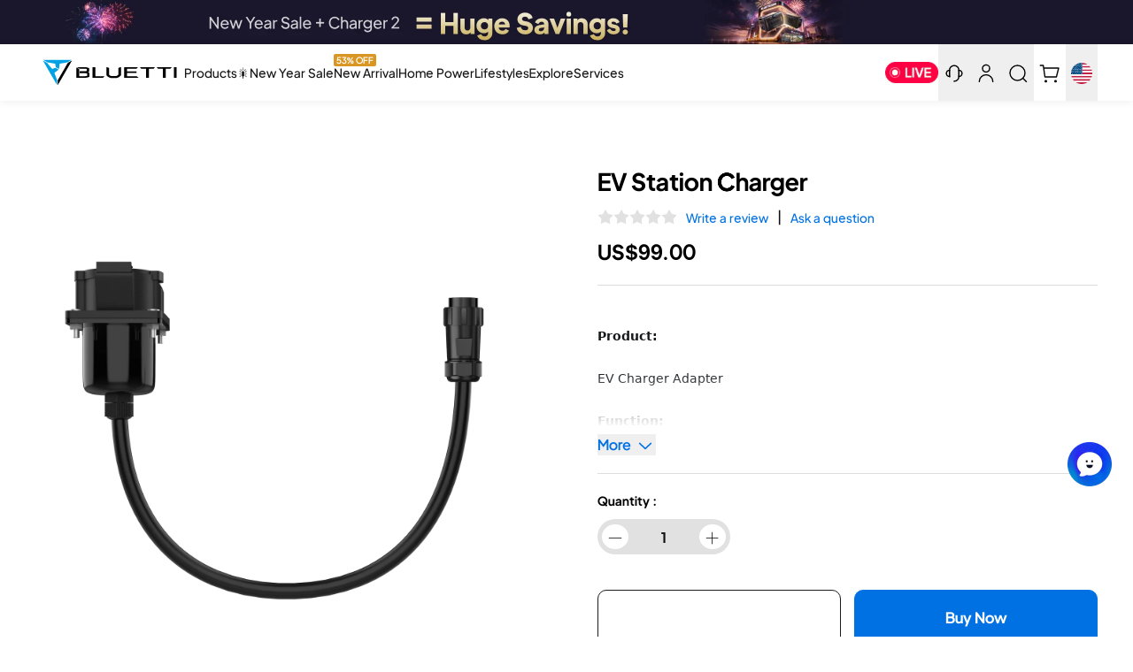

--- FILE ---
content_type: text/html
request_url: https://www.mainadv.com/retargeting/live/zanox_rtg.aspx?Key=ZX&visitorIp=BLUETTI_US&pageType=product
body_size: 26
content:
<html xmlns='http://www.w3.org/1999/xhtml'><head><title>result</title></head><body><div><script src='https://ban.tangooserver.com/audit.aspx?token=BLUETTI_US&pagetype=product&t=1&ref=https%3a%2f%2fwww.bluettipower.com%2fproducts%2fev-charger-adapter'></script></div></body></html>

--- FILE ---
content_type: text/css
request_url: https://www.bluettipower.com/cdn/shop/t/255/assets/bluetti.theme.DUbfGjU8.min.css?v=29886036325657898541768531546
body_size: 71475
content:
*,:before,:after{--tw-border-spacing-x: 0;--tw-border-spacing-y: 0;--tw-translate-x: 0;--tw-translate-y: 0;--tw-rotate: 0;--tw-skew-x: 0;--tw-skew-y: 0;--tw-scale-x: 1;--tw-scale-y: 1;--tw-pan-x: ;--tw-pan-y: ;--tw-pinch-zoom: ;--tw-scroll-snap-strictness: proximity;--tw-gradient-from-position: ;--tw-gradient-via-position: ;--tw-gradient-to-position: ;--tw-ordinal: ;--tw-slashed-zero: ;--tw-numeric-figure: ;--tw-numeric-spacing: ;--tw-numeric-fraction: ;--tw-ring-inset: ;--tw-ring-offset-width: 0px;--tw-ring-offset-color: #fff;--tw-ring-color: rgb(0 119 237 / .5);--tw-ring-offset-shadow: 0 0 #0000;--tw-ring-shadow: 0 0 #0000;--tw-shadow: 0 0 #0000;--tw-shadow-colored: 0 0 #0000;--tw-blur: ;--tw-brightness: ;--tw-contrast: ;--tw-grayscale: ;--tw-hue-rotate: ;--tw-invert: ;--tw-saturate: ;--tw-sepia: ;--tw-drop-shadow: ;--tw-backdrop-blur: ;--tw-backdrop-brightness: ;--tw-backdrop-contrast: ;--tw-backdrop-grayscale: ;--tw-backdrop-hue-rotate: ;--tw-backdrop-invert: ;--tw-backdrop-opacity: ;--tw-backdrop-saturate: ;--tw-backdrop-sepia: ;--tw-contain-size: ;--tw-contain-layout: ;--tw-contain-paint: ;--tw-contain-style: }::backdrop{--tw-border-spacing-x: 0;--tw-border-spacing-y: 0;--tw-translate-x: 0;--tw-translate-y: 0;--tw-rotate: 0;--tw-skew-x: 0;--tw-skew-y: 0;--tw-scale-x: 1;--tw-scale-y: 1;--tw-pan-x: ;--tw-pan-y: ;--tw-pinch-zoom: ;--tw-scroll-snap-strictness: proximity;--tw-gradient-from-position: ;--tw-gradient-via-position: ;--tw-gradient-to-position: ;--tw-ordinal: ;--tw-slashed-zero: ;--tw-numeric-figure: ;--tw-numeric-spacing: ;--tw-numeric-fraction: ;--tw-ring-inset: ;--tw-ring-offset-width: 0px;--tw-ring-offset-color: #fff;--tw-ring-color: rgb(0 119 237 / .5);--tw-ring-offset-shadow: 0 0 #0000;--tw-ring-shadow: 0 0 #0000;--tw-shadow: 0 0 #0000;--tw-shadow-colored: 0 0 #0000;--tw-blur: ;--tw-brightness: ;--tw-contrast: ;--tw-grayscale: ;--tw-hue-rotate: ;--tw-invert: ;--tw-saturate: ;--tw-sepia: ;--tw-drop-shadow: ;--tw-backdrop-blur: ;--tw-backdrop-brightness: ;--tw-backdrop-contrast: ;--tw-backdrop-grayscale: ;--tw-backdrop-hue-rotate: ;--tw-backdrop-invert: ;--tw-backdrop-opacity: ;--tw-backdrop-saturate: ;--tw-backdrop-sepia: ;--tw-contain-size: ;--tw-contain-layout: ;--tw-contain-paint: ;--tw-contain-style: }*,:before,:after{box-sizing:border-box;border-width:0;border-style:solid;border-color:#f5f5f7}:before,:after{--tw-content: ""}html,:host{line-height:1.5;-webkit-text-size-adjust:100%;-moz-tab-size:4;-o-tab-size:4;tab-size:4;font-family:ui-sans-serif,system-ui,sans-serif,"Apple Color Emoji","Segoe UI Emoji",Segoe UI Symbol,"Noto Color Emoji";font-feature-settings:normal;font-variation-settings:normal;-webkit-tap-highlight-color:transparent}body{margin:0;line-height:inherit}hr{height:0;color:inherit;border-top-width:1px}abbr:where([title]){-webkit-text-decoration:underline dotted;text-decoration:underline dotted}h1,h2,h3,h4,h5,h6{font-size:inherit;font-weight:inherit}a{color:inherit;text-decoration:inherit}b,strong{font-weight:bolder}code,kbd,samp,pre{font-family:ui-monospace,SFMono-Regular,Menlo,Monaco,Consolas,Liberation Mono,Courier New,monospace;font-feature-settings:normal;font-variation-settings:normal;font-size:1em}small{font-size:80%}sub,sup{font-size:75%;line-height:0;position:relative;vertical-align:baseline}sub{bottom:-.25em}sup{top:-.5em}table{text-indent:0;border-color:inherit;border-collapse:collapse}button,input,optgroup,select,textarea{font-family:inherit;font-feature-settings:inherit;font-variation-settings:inherit;font-size:100%;font-weight:inherit;line-height:inherit;letter-spacing:inherit;color:inherit;margin:0;padding:0}button,select{text-transform:none}button,input:where([type=button]),input:where([type=reset]),input:where([type=submit]){-webkit-appearance:button;background-color:transparent;background-image:none}:-moz-focusring{outline:auto}:-moz-ui-invalid{box-shadow:none}progress{vertical-align:baseline}::-webkit-inner-spin-button,::-webkit-outer-spin-button{height:auto}[type=search]{-webkit-appearance:textfield;outline-offset:-2px}::-webkit-search-decoration{-webkit-appearance:none}::-webkit-file-upload-button{-webkit-appearance:button;font:inherit}summary{display:list-item}blockquote,dl,dd,h1,h2,h3,h4,h5,h6,hr,figure,p,pre{margin:0}fieldset{margin:0;padding:0}legend{padding:0}ol,ul,menu{list-style:none;margin:0;padding:0}dialog{padding:0}textarea{resize:vertical}input::-moz-placeholder,textarea::-moz-placeholder{opacity:1;color:#d2d2d7}input::placeholder,textarea::placeholder{opacity:1;color:#d2d2d7}button,[role=button]{cursor:pointer}:disabled{cursor:default}img,svg,video,canvas,audio,iframe,embed,object{display:block;vertical-align:middle}img,video{max-width:100%;height:auto}[hidden]:where(:not([hidden=until-found])){display:none}.tooltip-arrow,.tooltip-arrow:before{position:absolute;width:8px;height:8px;background:inherit}.tooltip-arrow{visibility:hidden}.tooltip-arrow:before{content:"";visibility:visible;transform:rotate(45deg)}[data-tooltip-style^=light]+.\!tooltip>.tooltip-arrow:before{border-style:solid!important;border-color:#e5e7eb!important}[data-tooltip-style^=light]+.tooltip>.tooltip-arrow:before{border-style:solid;border-color:#e5e7eb}[data-tooltip-style^=light]+.\!tooltip[data-popper-placement^=top]>.tooltip-arrow:before{border-bottom-width:1px!important;border-right-width:1px!important}[data-tooltip-style^=light]+.tooltip[data-popper-placement^=top]>.tooltip-arrow:before{border-bottom-width:1px;border-right-width:1px}[data-tooltip-style^=light]+.\!tooltip[data-popper-placement^=right]>.tooltip-arrow:before{border-bottom-width:1px!important;border-left-width:1px!important}[data-tooltip-style^=light]+.tooltip[data-popper-placement^=right]>.tooltip-arrow:before{border-bottom-width:1px;border-left-width:1px}[data-tooltip-style^=light]+.\!tooltip[data-popper-placement^=bottom]>.tooltip-arrow:before{border-top-width:1px!important;border-left-width:1px!important}[data-tooltip-style^=light]+.tooltip[data-popper-placement^=bottom]>.tooltip-arrow:before{border-top-width:1px;border-left-width:1px}[data-tooltip-style^=light]+.\!tooltip[data-popper-placement^=left]>.tooltip-arrow:before{border-top-width:1px!important;border-right-width:1px!important}[data-tooltip-style^=light]+.tooltip[data-popper-placement^=left]>.tooltip-arrow:before{border-top-width:1px;border-right-width:1px}.\!tooltip[data-popper-placement^=top]>.tooltip-arrow{bottom:-4px!important}.tooltip[data-popper-placement^=top]>.tooltip-arrow{bottom:-4px}.\!tooltip[data-popper-placement^=bottom]>.tooltip-arrow{top:-4px!important}.tooltip[data-popper-placement^=bottom]>.tooltip-arrow{top:-4px}.\!tooltip[data-popper-placement^=left]>.tooltip-arrow{right:-4px!important}.tooltip[data-popper-placement^=left]>.tooltip-arrow{right:-4px}.\!tooltip[data-popper-placement^=right]>.tooltip-arrow{left:-4px!important}.tooltip[data-popper-placement^=right]>.tooltip-arrow{left:-4px}.\!tooltip.invisible>.tooltip-arrow:before{visibility:hidden!important}.tooltip.invisible>.tooltip-arrow:before{visibility:hidden}[data-popper-arrow],[data-popper-arrow]:before{position:absolute;width:8px;height:8px;background:inherit}[data-popper-arrow]{visibility:hidden}[data-popper-arrow]:before{content:"";visibility:visible;transform:rotate(45deg)}[data-popper-arrow]:after{content:"";visibility:visible;transform:rotate(45deg);position:absolute;width:9px;height:9px;background:inherit}[role=tooltip]>[data-popper-arrow]:before{border-style:solid;border-color:#e5e7eb}.dark [role=tooltip]>[data-popper-arrow]:before{border-style:solid;border-color:#4b5563}[role=tooltip]>[data-popper-arrow]:after{border-style:solid;border-color:#e5e7eb}.dark [role=tooltip]>[data-popper-arrow]:after{border-style:solid;border-color:#4b5563}[data-popover][role=tooltip][data-popper-placement^=top]>[data-popper-arrow]:before{border-bottom-width:1px;border-right-width:1px}[data-popover][role=tooltip][data-popper-placement^=top]>[data-popper-arrow]:after{border-bottom-width:1px;border-right-width:1px}[data-popover][role=tooltip][data-popper-placement^=right]>[data-popper-arrow]:before{border-bottom-width:1px;border-left-width:1px}[data-popover][role=tooltip][data-popper-placement^=right]>[data-popper-arrow]:after{border-bottom-width:1px;border-left-width:1px}[data-popover][role=tooltip][data-popper-placement^=bottom]>[data-popper-arrow]:before{border-top-width:1px;border-left-width:1px}[data-popover][role=tooltip][data-popper-placement^=bottom]>[data-popper-arrow]:after{border-top-width:1px;border-left-width:1px}[data-popover][role=tooltip][data-popper-placement^=left]>[data-popper-arrow]:before{border-top-width:1px;border-right-width:1px}[data-popover][role=tooltip][data-popper-placement^=left]>[data-popper-arrow]:after{border-top-width:1px;border-right-width:1px}[data-popover][role=tooltip][data-popper-placement^=top]>[data-popper-arrow]{bottom:-5px}[data-popover][role=tooltip][data-popper-placement^=bottom]>[data-popper-arrow]{top:-5px}[data-popover][role=tooltip][data-popper-placement^=left]>[data-popper-arrow]{right:-5px}[data-popover][role=tooltip][data-popper-placement^=right]>[data-popper-arrow]{left:-5px}[role=tooltip].invisible>[data-popper-arrow]:before{visibility:hidden}[role=tooltip].invisible>[data-popper-arrow]:after{visibility:hidden}[type=text],[type=email],[type=url],[type=password],[type=number],[type=date],[type=datetime-local],[type=month],[type=search],[type=tel],[type=time],[type=week],[multiple],textarea,select{-webkit-appearance:none;-moz-appearance:none;appearance:none;background-color:#fff;border-color:#6b7280;border-width:1px;border-radius:0;padding:.5rem .75rem;font-size:1rem;line-height:1.5rem;--tw-shadow: 0 0 #0000}[type=text]:focus,[type=email]:focus,[type=url]:focus,[type=password]:focus,[type=number]:focus,[type=date]:focus,[type=datetime-local]:focus,[type=month]:focus,[type=search]:focus,[type=tel]:focus,[type=time]:focus,[type=week]:focus,[multiple]:focus,textarea:focus,select:focus{outline:2px solid transparent;outline-offset:2px;--tw-ring-inset: var(--tw-empty, );--tw-ring-offset-width: 0px;--tw-ring-offset-color: #fff;--tw-ring-color: #0071E3;--tw-ring-offset-shadow: var(--tw-ring-inset) 0 0 0 var(--tw-ring-offset-width) var(--tw-ring-offset-color);--tw-ring-shadow: var(--tw-ring-inset) 0 0 0 calc(1px + var(--tw-ring-offset-width)) var(--tw-ring-color);box-shadow:var(--tw-ring-offset-shadow),var(--tw-ring-shadow),var(--tw-shadow);border-color:#0071e3}input[type=time]::-webkit-calendar-picker-indicator{background:none}select:not([size]){background-image:url("data:image/svg+xml,%3csvg aria-hidden='true' xmlns='http://www.w3.org/2000/svg' fill='none' viewBox='0 0 10 6'%3e %3cpath stroke='%236B7280' stroke-linecap='round' stroke-linejoin='round' stroke-width='2' d='m1 1 4 4 4-4'/%3e %3c/svg%3e");background-position:right .75rem center;background-repeat:no-repeat;background-size:.75em .75em;padding-right:2.5rem;-webkit-print-color-adjust:exact;print-color-adjust:exact}:is([dir=rtl]) select:not([size]){background-position:left .75rem center;padding-right:.75rem;padding-left:0}[multiple]{background-image:initial;background-position:initial;background-repeat:unset;background-size:initial;padding-right:.75rem;-webkit-print-color-adjust:unset;print-color-adjust:unset}[type=checkbox],[type=radio]{-webkit-appearance:none;-moz-appearance:none;appearance:none;padding:0;-webkit-print-color-adjust:exact;print-color-adjust:exact;display:inline-block;vertical-align:middle;background-origin:border-box;-webkit-user-select:none;-moz-user-select:none;user-select:none;flex-shrink:0;height:1rem;width:1rem;color:#0071e3;background-color:#fff;border-color:#6b7280;border-width:1px;--tw-shadow: 0 0 #0000}[type=checkbox]{border-radius:0}[type=radio]{border-radius:100%}[type=checkbox]:focus,[type=radio]:focus{outline:2px solid transparent;outline-offset:2px;--tw-ring-inset: var(--tw-empty, );--tw-ring-offset-width: 2px;--tw-ring-offset-color: #fff;--tw-ring-color: #0071E3;--tw-ring-offset-shadow: var(--tw-ring-inset) 0 0 0 var(--tw-ring-offset-width) var(--tw-ring-offset-color);--tw-ring-shadow: var(--tw-ring-inset) 0 0 0 calc(2px + var(--tw-ring-offset-width)) var(--tw-ring-color);box-shadow:var(--tw-ring-offset-shadow),var(--tw-ring-shadow),var(--tw-shadow)}[type=checkbox]:checked,[type=radio]:checked,.dark [type=checkbox]:checked,.dark [type=radio]:checked{border-color:transparent;background-color:currentColor;background-size:.55em .55em;background-position:center;background-repeat:no-repeat}[type=checkbox]:checked{background-image:url("data:image/svg+xml,%3csvg aria-hidden='true' xmlns='http://www.w3.org/2000/svg' fill='none' viewBox='0 0 16 12'%3e %3cpath stroke='white' stroke-linecap='round' stroke-linejoin='round' stroke-width='3' d='M1 5.917 5.724 10.5 15 1.5'/%3e %3c/svg%3e");background-repeat:no-repeat;background-size:.55em .55em;-webkit-print-color-adjust:exact;print-color-adjust:exact}[type=radio]:checked{background-image:url("data:image/svg+xml,%3csvg viewBox='0 0 16 16' fill='white' xmlns='http://www.w3.org/2000/svg'%3e%3ccircle cx='8' cy='8' r='3'/%3e%3c/svg%3e");background-size:1em 1em}.dark [type=radio]:checked{background-image:url("data:image/svg+xml,%3csvg viewBox='0 0 16 16' fill='white' xmlns='http://www.w3.org/2000/svg'%3e%3ccircle cx='8' cy='8' r='3'/%3e%3c/svg%3e");background-size:1em 1em}[type=checkbox]:indeterminate{background-image:url("data:image/svg+xml,%3csvg aria-hidden='true' xmlns='http://www.w3.org/2000/svg' fill='none' viewBox='0 0 16 12'%3e %3cpath stroke='white' stroke-linecap='round' stroke-linejoin='round' stroke-width='3' d='M0.5 6h14'/%3e %3c/svg%3e");background-color:currentColor;border-color:transparent;background-position:center;background-repeat:no-repeat;background-size:.55em .55em;-webkit-print-color-adjust:exact;print-color-adjust:exact}[type=checkbox]:indeterminate:hover,[type=checkbox]:indeterminate:focus{border-color:transparent;background-color:currentColor}[type=file]{background:unset;border-color:inherit;border-width:0;border-radius:0;padding:0;font-size:unset;line-height:inherit}[type=file]:focus{outline:1px auto inherit}input[type=file]::file-selector-button{color:#fff;background:#333336;border:0;font-weight:500;font-size:var(--font-size-sm);cursor:pointer;padding:.625rem 1rem .625rem 2rem;margin-inline-start:-1rem;margin-inline-end:1rem}input[type=file]::file-selector-button:hover{background:#6e6e73}:is([dir=rtl]) input[type=file]::file-selector-button{padding-right:2rem;padding-left:1rem}.dark input[type=file]::file-selector-button{color:#fff;background:#86868b}.dark input[type=file]::file-selector-button:hover{background:#6b7280}input[type=range]::-webkit-slider-thumb{height:1.25rem;width:1.25rem;background:#0071e3;border-radius:9999px;border:0;appearance:none;-moz-appearance:none;-webkit-appearance:none;cursor:pointer}input[type=range]:disabled::-webkit-slider-thumb{background:#d2d2d7}.dark input[type=range]:disabled::-webkit-slider-thumb{background:#6b7280}input[type=range]:focus::-webkit-slider-thumb{outline:2px solid transparent;outline-offset:2px;--tw-ring-offset-shadow: var(--tw-ring-inset) 0 0 0 var(--tw-ring-offset-width) var(--tw-ring-offset-color);--tw-ring-shadow: var(--tw-ring-inset) 0 0 0 calc(4px + var(--tw-ring-offset-width)) var(--tw-ring-color);box-shadow:var(--tw-ring-offset-shadow),var(--tw-ring-shadow),var(--tw-shadow, 0 0 #0000);--tw-ring-opacity: 1px;--tw-ring-color: rgb(164 202 254 / var(--tw-ring-opacity))}input[type=range]::-moz-range-thumb{height:1.25rem;width:1.25rem;background:#0071e3;border-radius:9999px;border:0;appearance:none;-moz-appearance:none;-webkit-appearance:none;cursor:pointer}input[type=range]:disabled::-moz-range-thumb{background:#d2d2d7}.dark input[type=range]:disabled::-moz-range-thumb{background:#6b7280}input[type=range]::-moz-range-progress{background:#0077ed}input[type=range]::-ms-fill-lower{background:#0077ed}.toggle-bg:after{content:"";position:absolute;top:.125rem;left:.125rem;background:#fff;border-color:#f2f2f2;border-width:1px;border-radius:9999px;height:1.25rem;width:1.25rem;transition-property:background-color,border-color,color,fill,stroke,opacity,box-shadow,transform,filter,backdrop-filter;transition-duration:.15s;box-shadow:var(--tw-ring-inset) 0 0 0 calc(0px + var(--tw-ring-offset-width)) var(--tw-ring-color)}input:checked+.toggle-bg:after{transform:translate(100%);border-color:#fff}input:checked+.toggle-bg{background:#0071e3;border-color:#0071e3}input:where([type=text]),input:where(:not([type])),input:where([type=email]),input:where([type=url]),input:where([type=password]),input:where([type=number]),input:where([type=date]),input:where([type=datetime-local]),input:where([type=month]),input:where([type=search]),input:where([type=tel]),input:where([type=time]),input:where([type=week]),select:where([multiple]),textarea,select{-webkit-appearance:none;-moz-appearance:none;appearance:none;background-color:#fff;border-color:#6b7280;border-width:1px;border-radius:0;padding:.5rem .75rem;font-size:1rem;line-height:1.5rem;--tw-shadow: 0 0 #0000}input:where([type=text]):focus,input:where(:not([type])):focus,input:where([type=email]):focus,input:where([type=url]):focus,input:where([type=password]):focus,input:where([type=number]):focus,input:where([type=date]):focus,input:where([type=datetime-local]):focus,input:where([type=month]):focus,input:where([type=search]):focus,input:where([type=tel]):focus,input:where([type=time]):focus,input:where([type=week]):focus,select:where([multiple]):focus,textarea:focus,select:focus{outline:2px solid transparent;outline-offset:2px;--tw-ring-inset: var(--tw-empty, );--tw-ring-offset-width: 0px;--tw-ring-offset-color: #fff;--tw-ring-color: #0071E3;--tw-ring-offset-shadow: var(--tw-ring-inset) 0 0 0 var(--tw-ring-offset-width) var(--tw-ring-offset-color);--tw-ring-shadow: var(--tw-ring-inset) 0 0 0 calc(1px + var(--tw-ring-offset-width)) var(--tw-ring-color);box-shadow:var(--tw-ring-offset-shadow),var(--tw-ring-shadow),var(--tw-shadow);border-color:#0071e3}input::-moz-placeholder,textarea::-moz-placeholder{color:#6b7280;opacity:1}input::placeholder,textarea::placeholder{color:#6b7280;opacity:1}::-webkit-datetime-edit-fields-wrapper{padding:0}::-webkit-date-and-time-value{min-height:1.5em;text-align:inherit}::-webkit-datetime-edit{display:inline-flex}::-webkit-datetime-edit,::-webkit-datetime-edit-year-field,::-webkit-datetime-edit-month-field,::-webkit-datetime-edit-day-field,::-webkit-datetime-edit-hour-field,::-webkit-datetime-edit-minute-field,::-webkit-datetime-edit-second-field,::-webkit-datetime-edit-millisecond-field,::-webkit-datetime-edit-meridiem-field{padding-top:0;padding-bottom:0}select{background-image:url("data:image/svg+xml,%3csvg xmlns='http://www.w3.org/2000/svg' fill='none' viewBox='0 0 20 20'%3e%3cpath stroke='%236B7280' stroke-linecap='round' stroke-linejoin='round' stroke-width='1.5' d='M6 8l4 4 4-4'/%3e%3c/svg%3e");background-position:right .5rem center;background-repeat:no-repeat;background-size:1.5em 1.5em;padding-right:2.5rem;-webkit-print-color-adjust:exact;print-color-adjust:exact}select:where([multiple]),select:where([size]:not([size="1"])){background-image:initial;background-position:initial;background-repeat:unset;background-size:initial;padding-right:.75rem;-webkit-print-color-adjust:unset;print-color-adjust:unset}input:where([type=checkbox]),input:where([type=radio]){-webkit-appearance:none;-moz-appearance:none;appearance:none;padding:0;-webkit-print-color-adjust:exact;print-color-adjust:exact;display:inline-block;vertical-align:middle;background-origin:border-box;-webkit-user-select:none;-moz-user-select:none;user-select:none;flex-shrink:0;height:1rem;width:1rem;color:#0071e3;background-color:#fff;border-color:#6b7280;border-width:1px;--tw-shadow: 0 0 #0000}input:where([type=checkbox]){border-radius:0}input:where([type=radio]){border-radius:100%}input:where([type=checkbox]):focus,input:where([type=radio]):focus{outline:2px solid transparent;outline-offset:2px;--tw-ring-inset: var(--tw-empty, );--tw-ring-offset-width: 2px;--tw-ring-offset-color: #fff;--tw-ring-color: #0071E3;--tw-ring-offset-shadow: var(--tw-ring-inset) 0 0 0 var(--tw-ring-offset-width) var(--tw-ring-offset-color);--tw-ring-shadow: var(--tw-ring-inset) 0 0 0 calc(2px + var(--tw-ring-offset-width)) var(--tw-ring-color);box-shadow:var(--tw-ring-offset-shadow),var(--tw-ring-shadow),var(--tw-shadow)}input:where([type=checkbox]):checked,input:where([type=radio]):checked{border-color:transparent;background-color:currentColor;background-size:100% 100%;background-position:center;background-repeat:no-repeat}input:where([type=checkbox]):checked{background-image:url("data:image/svg+xml,%3csvg viewBox='0 0 16 16' fill='white' xmlns='http://www.w3.org/2000/svg'%3e%3cpath d='M12.207 4.793a1 1 0 010 1.414l-5 5a1 1 0 01-1.414 0l-2-2a1 1 0 011.414-1.414L6.5 9.086l4.293-4.293a1 1 0 011.414 0z'/%3e%3c/svg%3e")}@media (forced-colors: active){input:where([type=checkbox]):checked{-webkit-appearance:auto;-moz-appearance:auto;appearance:auto}}input:where([type=radio]):checked{background-image:url("data:image/svg+xml,%3csvg viewBox='0 0 16 16' fill='white' xmlns='http://www.w3.org/2000/svg'%3e%3ccircle cx='8' cy='8' r='3'/%3e%3c/svg%3e")}@media (forced-colors: active){input:where([type=radio]):checked{-webkit-appearance:auto;-moz-appearance:auto;appearance:auto}}input:where([type=checkbox]):checked:hover,input:where([type=checkbox]):checked:focus,input:where([type=radio]):checked:hover,input:where([type=radio]):checked:focus{border-color:transparent;background-color:currentColor}input:where([type=checkbox]):indeterminate{background-image:url("data:image/svg+xml,%3csvg xmlns='http://www.w3.org/2000/svg' fill='none' viewBox='0 0 16 16'%3e%3cpath stroke='white' stroke-linecap='round' stroke-linejoin='round' stroke-width='2' d='M4 8h8'/%3e%3c/svg%3e");border-color:transparent;background-color:currentColor;background-size:100% 100%;background-position:center;background-repeat:no-repeat}@media (forced-colors: active){input:where([type=checkbox]):indeterminate{-webkit-appearance:auto;-moz-appearance:auto;appearance:auto}}input:where([type=checkbox]):indeterminate:hover,input:where([type=checkbox]):indeterminate:focus{border-color:transparent;background-color:currentColor}input:where([type=file]){background:unset;border-color:inherit;border-width:0;border-radius:0;padding:0;font-size:unset;line-height:inherit}input:where([type=file]):focus{outline:1px solid ButtonText;outline:1px auto -webkit-focus-ring-color}*{font-variant-ligatures:none}html{scroll-behavior:smooth;scroll-padding-top:10rem}body{font-synthesis-weight:none;text-rendering:optimizeLegibility}.placeholder-svg{height:100%;width:100%;border-radius:.5rem;-o-object-fit:cover;object-fit:cover;-o-object-position:center;object-position:center}model-viewer::part(default-progress-mask){display:none}model-viewer::part(default-progress-bar){display:none}input[type=search]::-webkit-search-decoration,input[type=search]::-webkit-search-cancel-button,input[type=search]::-webkit-search-results-button,input[type=search]::-webkit-search-results-decoration{-webkit-appearance:none}input::-webkit-outer-spin-button,input::-webkit-inner-spin-button{-webkit-appearance:none;margin:0}input[type=number]{-moz-appearance:textfield}:root{--color-p-40: #006590;--height-nav: 52px;--announcement-bar-height: 0px;--r-globalnav-flyout-elevated-group-count: 1;--r-globalnav-flyout-group-total: 2;--r-globalnav-flyout-item-total: 20}@media screen and (min-width: 1024px){:root{--height-nav: 64px }}.h-nav{height:var(--height-nav)}@keyframes animateOpen{0%{opacity:0}to{opacity:1}}.animate-open{animation:animateOpen .3s ease;animation-fill-mode:forwards}@keyframes animateTopOpen{0%{opacity:0;transform:translateY(-8px)}to{opacity:1;transform:translate(0)}}.animate-top-open{animation:animateTopOpen .3s ease;animation-fill-mode:forwards}@keyframes animateRightOpen{0%{opacity:0;transform:translate(8px)}to{opacity:1;transform:translate(0)}}.animate-right-open{animation:animateRightOpen .3s cubic-bezier(.4,0,.6,1);animation-fill-mode:forwards}.hidden-scroll::-moz-scrollbar{display:none}@keyframes loading-v3{0%{left:-100%}to{left:100%}}.fall-user-password .form-close{width:16px;height:16px;position:absolute;cursor:pointer;top:0;right:0;background:url(/cdn/shop/files/20241010_close.png?v=1728526806) no-repeat center center;background-size:contain}.AnimationWrapper_wrapper__SftXd{transition:all .8s ease-in-out;width:100%}.AnimationWrapper_opacity_1__WrCmx{opacity:1}.AnimationWrapper_opacity_0__W4ib0{opacity:0}.AnimationWrapper_transformy_0__m_64E{transform:translateY(0)}.AnimationWrapper_transformy_20__SU0pm{transform:translateY(20px)}@keyframes Animation_fadeInUp{0%{opacity:0;transform:translateY(20px)}to{opacity:1;transform:translateY(0)}}.Animation_fade_in_up{animation:Animation_fadeInUp .8s ease-in-out}.\!container{width:100%!important;margin-right:auto!important;margin-left:auto!important;padding-right:1rem!important;padding-left:1rem!important}.container{width:100%;margin-right:auto;margin-left:auto;padding-right:1rem;padding-left:1rem}@media (min-width: 640px){.\!container{max-width:640px!important;padding-right:1rem!important;padding-left:1rem!important}.container{max-width:640px;padding-right:1rem;padding-left:1rem}}@media (min-width: 769px){.\!container{max-width:769px!important}.container{max-width:769px}}@media (min-width: 1024px){.\!container{max-width:1024px!important;padding-right:1.25rem!important;padding-left:1.25rem!important}.container{max-width:1024px;padding-right:1.25rem;padding-left:1.25rem}}@media (min-width: 1280px){.\!container{max-width:1280px!important;padding-right:2.5rem!important;padding-left:2.5rem!important}.container{max-width:1280px;padding-right:2.5rem;padding-left:2.5rem}}.form-checkbox,.form-radio{-webkit-appearance:none;-moz-appearance:none;appearance:none;padding:0;-webkit-print-color-adjust:exact;print-color-adjust:exact;display:inline-block;vertical-align:middle;background-origin:border-box;-webkit-user-select:none;-moz-user-select:none;user-select:none;flex-shrink:0;height:1rem;width:1rem;color:#0071e3;background-color:#fff;border-color:#6b7280;border-width:1px;--tw-shadow: 0 0 #0000}.form-checkbox{border-radius:0}.form-radio{border-radius:100%}.form-checkbox:focus,.form-radio:focus{outline:2px solid transparent;outline-offset:2px;--tw-ring-inset: var(--tw-empty, );--tw-ring-offset-width: 2px;--tw-ring-offset-color: #fff;--tw-ring-color: #0071E3;--tw-ring-offset-shadow: var(--tw-ring-inset) 0 0 0 var(--tw-ring-offset-width) var(--tw-ring-offset-color);--tw-ring-shadow: var(--tw-ring-inset) 0 0 0 calc(2px + var(--tw-ring-offset-width)) var(--tw-ring-color);box-shadow:var(--tw-ring-offset-shadow),var(--tw-ring-shadow),var(--tw-shadow)}.form-checkbox:checked,.form-radio:checked{border-color:transparent;background-color:currentColor;background-size:100% 100%;background-position:center;background-repeat:no-repeat}.form-checkbox:checked{background-image:url("data:image/svg+xml,%3csvg viewBox='0 0 16 16' fill='white' xmlns='http://www.w3.org/2000/svg'%3e%3cpath d='M12.207 4.793a1 1 0 010 1.414l-5 5a1 1 0 01-1.414 0l-2-2a1 1 0 011.414-1.414L6.5 9.086l4.293-4.293a1 1 0 011.414 0z'/%3e%3c/svg%3e")}@media (forced-colors: active){.form-checkbox:checked{-webkit-appearance:auto;-moz-appearance:auto;appearance:auto}}.form-radio:checked{background-image:url("data:image/svg+xml,%3csvg viewBox='0 0 16 16' fill='white' xmlns='http://www.w3.org/2000/svg'%3e%3ccircle cx='8' cy='8' r='3'/%3e%3c/svg%3e")}@media (forced-colors: active){.form-radio:checked{-webkit-appearance:auto;-moz-appearance:auto;appearance:auto}}.form-checkbox:checked:hover,.form-checkbox:checked:focus,.form-radio:checked:hover,.form-radio:checked:focus{border-color:transparent;background-color:currentColor}.form-checkbox:indeterminate{background-image:url("data:image/svg+xml,%3csvg xmlns='http://www.w3.org/2000/svg' fill='none' viewBox='0 0 16 16'%3e%3cpath stroke='white' stroke-linecap='round' stroke-linejoin='round' stroke-width='2' d='M4 8h8'/%3e%3c/svg%3e");border-color:transparent;background-color:currentColor;background-size:100% 100%;background-position:center;background-repeat:no-repeat}@media (forced-colors: active){.form-checkbox:indeterminate{-webkit-appearance:auto;-moz-appearance:auto;appearance:auto}}.form-checkbox:indeterminate:hover,.form-checkbox:indeterminate:focus{border-color:transparent;background-color:currentColor}.prose{color:var(--tw-prose-body);max-width:65ch}.prose :where(p):not(:where([class~=not-prose],[class~=not-prose] *)){margin-top:1.25em;margin-bottom:1.25em}.prose :where([class~=lead]):not(:where([class~=not-prose],[class~=not-prose] *)){color:var(--tw-prose-lead);font-size:1.25em;line-height:1.6;margin-top:1.2em;margin-bottom:1.2em}.prose :where(a):not(:where([class~=not-prose],[class~=not-prose] *)){color:var(--tw-prose-links);text-decoration:underline;font-weight:500}.prose :where(strong):not(:where([class~=not-prose],[class~=not-prose] *)){color:var(--tw-prose-bold);font-weight:600}.prose :where(a strong):not(:where([class~=not-prose],[class~=not-prose] *)){color:inherit}.prose :where(blockquote strong):not(:where([class~=not-prose],[class~=not-prose] *)){color:inherit}.prose :where(thead th strong):not(:where([class~=not-prose],[class~=not-prose] *)){color:inherit}.prose :where(ol):not(:where([class~=not-prose],[class~=not-prose] *)){list-style-type:decimal;margin-top:1.25em;margin-bottom:1.25em;padding-inline-start:1.625em}.prose :where(ol[type=A]):not(:where([class~=not-prose],[class~=not-prose] *)){list-style-type:upper-alpha}.prose :where(ol[type=a]):not(:where([class~=not-prose],[class~=not-prose] *)){list-style-type:lower-alpha}.prose :where(ol[type=A s]):not(:where([class~=not-prose],[class~=not-prose] *)){list-style-type:upper-alpha}.prose :where(ol[type=a s]):not(:where([class~=not-prose],[class~=not-prose] *)){list-style-type:lower-alpha}.prose :where(ol[type=I]):not(:where([class~=not-prose],[class~=not-prose] *)){list-style-type:upper-roman}.prose :where(ol[type=i]):not(:where([class~=not-prose],[class~=not-prose] *)){list-style-type:lower-roman}.prose :where(ol[type=I s]):not(:where([class~=not-prose],[class~=not-prose] *)){list-style-type:upper-roman}.prose :where(ol[type=i s]):not(:where([class~=not-prose],[class~=not-prose] *)){list-style-type:lower-roman}.prose :where(ol[type="1"]):not(:where([class~=not-prose],[class~=not-prose] *)){list-style-type:decimal}.prose :where(ul):not(:where([class~=not-prose],[class~=not-prose] *)){list-style-type:disc;margin-top:1.25em;margin-bottom:1.25em;padding-inline-start:1.625em}.prose :where(ol>li):not(:where([class~=not-prose],[class~=not-prose] *))::marker{font-weight:400;color:var(--tw-prose-counters)}.prose :where(ul>li):not(:where([class~=not-prose],[class~=not-prose] *))::marker{color:var(--tw-prose-bullets)}.prose :where(dt):not(:where([class~=not-prose],[class~=not-prose] *)){color:var(--tw-prose-headings);font-weight:600;margin-top:1.25em}.prose :where(hr):not(:where([class~=not-prose],[class~=not-prose] *)){border-color:var(--tw-prose-hr);border-top-width:1px;margin-top:3em;margin-bottom:3em}.prose :where(blockquote):not(:where([class~=not-prose],[class~=not-prose] *)){font-weight:500;font-style:italic;color:var(--tw-prose-quotes);border-inline-start-width:.25rem;border-inline-start-color:var(--tw-prose-quote-borders);quotes:"“""”""‘""’";margin-top:1.6em;margin-bottom:1.6em;padding-inline-start:1em}.prose :where(blockquote p:first-of-type):not(:where([class~=not-prose],[class~=not-prose] *)):before{content:open-quote}.prose :where(blockquote p:last-of-type):not(:where([class~=not-prose],[class~=not-prose] *)):after{content:close-quote}.prose :where(h1):not(:where([class~=not-prose],[class~=not-prose] *)){color:var(--tw-prose-headings);font-weight:800;font-size:2.25em;margin-top:0;margin-bottom:.8888889em;line-height:1.1111111}.prose :where(h1 strong):not(:where([class~=not-prose],[class~=not-prose] *)){font-weight:900;color:inherit}.prose :where(h2):not(:where([class~=not-prose],[class~=not-prose] *)){color:var(--tw-prose-headings);font-weight:700;font-size:1.5em;margin-top:2em;margin-bottom:1em;line-height:1.3333333}.prose :where(h2 strong):not(:where([class~=not-prose],[class~=not-prose] *)){font-weight:800;color:inherit}.prose :where(h3):not(:where([class~=not-prose],[class~=not-prose] *)){color:var(--tw-prose-headings);font-weight:600;font-size:1.25em;margin-top:1.6em;margin-bottom:.6em;line-height:1.6}.prose :where(h3 strong):not(:where([class~=not-prose],[class~=not-prose] *)){font-weight:700;color:inherit}.prose :where(h4):not(:where([class~=not-prose],[class~=not-prose] *)){color:var(--tw-prose-headings);font-weight:600;margin-top:1.5em;margin-bottom:.5em;line-height:1.5}.prose :where(h4 strong):not(:where([class~=not-prose],[class~=not-prose] *)){font-weight:700;color:inherit}.prose :where(img):not(:where([class~=not-prose],[class~=not-prose] *)){margin-top:2em;margin-bottom:2em}.prose :where(picture):not(:where([class~=not-prose],[class~=not-prose] *)){display:block;margin-top:2em;margin-bottom:2em}.prose :where(video):not(:where([class~=not-prose],[class~=not-prose] *)){margin-top:2em;margin-bottom:2em}.prose :where(kbd):not(:where([class~=not-prose],[class~=not-prose] *)){font-weight:500;font-family:inherit;color:var(--tw-prose-kbd);box-shadow:0 0 0 1px var(--tw-prose-kbd-shadows),0 3px 0 var(--tw-prose-kbd-shadows);font-size:.875em;border-radius:.3125rem;padding-top:.1875em;padding-inline-end:.375em;padding-bottom:.1875em;padding-inline-start:.375em}.prose :where(code):not(:where([class~=not-prose],[class~=not-prose] *)){color:var(--tw-prose-code);font-weight:600;font-size:.875em}.prose :where(code):not(:where([class~=not-prose],[class~=not-prose] *)):before{content:"`"}.prose :where(code):not(:where([class~=not-prose],[class~=not-prose] *)):after{content:"`"}.prose :where(a code):not(:where([class~=not-prose],[class~=not-prose] *)){color:inherit}.prose :where(h1 code):not(:where([class~=not-prose],[class~=not-prose] *)){color:inherit}.prose :where(h2 code):not(:where([class~=not-prose],[class~=not-prose] *)){color:inherit;font-size:.875em}.prose :where(h3 code):not(:where([class~=not-prose],[class~=not-prose] *)){color:inherit;font-size:.9em}.prose :where(h4 code):not(:where([class~=not-prose],[class~=not-prose] *)){color:inherit}.prose :where(blockquote code):not(:where([class~=not-prose],[class~=not-prose] *)){color:inherit}.prose :where(thead th code):not(:where([class~=not-prose],[class~=not-prose] *)){color:inherit}.prose :where(pre):not(:where([class~=not-prose],[class~=not-prose] *)){color:var(--tw-prose-pre-code);background-color:var(--tw-prose-pre-bg);overflow-x:auto;font-weight:400;font-size:.875em;line-height:1.7142857;margin-top:1.7142857em;margin-bottom:1.7142857em;border-radius:.375rem;padding-top:.8571429em;padding-inline-end:1.1428571em;padding-bottom:.8571429em;padding-inline-start:1.1428571em}.prose :where(pre code):not(:where([class~=not-prose],[class~=not-prose] *)){background-color:transparent;border-width:0;border-radius:0;padding:0;font-weight:inherit;color:inherit;font-size:inherit;font-family:inherit;line-height:inherit}.prose :where(pre code):not(:where([class~=not-prose],[class~=not-prose] *)):before{content:none}.prose :where(pre code):not(:where([class~=not-prose],[class~=not-prose] *)):after{content:none}.prose :where(table):not(:where([class~=not-prose],[class~=not-prose] *)){width:100%;table-layout:auto;margin-top:2em;margin-bottom:2em;font-size:.875em;line-height:1.7142857}.prose :where(thead):not(:where([class~=not-prose],[class~=not-prose] *)){border-bottom-width:1px;border-bottom-color:var(--tw-prose-th-borders)}.prose :where(thead th):not(:where([class~=not-prose],[class~=not-prose] *)){color:var(--tw-prose-headings);font-weight:600;vertical-align:bottom;padding-inline-end:.5714286em;padding-bottom:.5714286em;padding-inline-start:.5714286em}.prose :where(tbody tr):not(:where([class~=not-prose],[class~=not-prose] *)){border-bottom-width:1px;border-bottom-color:var(--tw-prose-td-borders)}.prose :where(tbody tr:last-child):not(:where([class~=not-prose],[class~=not-prose] *)){border-bottom-width:0}.prose :where(tbody td):not(:where([class~=not-prose],[class~=not-prose] *)){vertical-align:baseline}.prose :where(tfoot):not(:where([class~=not-prose],[class~=not-prose] *)){border-top-width:1px;border-top-color:var(--tw-prose-th-borders)}.prose :where(tfoot td):not(:where([class~=not-prose],[class~=not-prose] *)){vertical-align:top}.prose :where(th,td):not(:where([class~=not-prose],[class~=not-prose] *)){text-align:start}.prose :where(figure>*):not(:where([class~=not-prose],[class~=not-prose] *)){margin-top:0;margin-bottom:0}.prose :where(figcaption):not(:where([class~=not-prose],[class~=not-prose] *)){color:var(--tw-prose-captions);font-size:.875em;line-height:1.4285714;margin-top:.8571429em}.prose{--tw-prose-body: #374151;--tw-prose-headings: #111827;--tw-prose-lead: #4b5563;--tw-prose-links: #111827;--tw-prose-bold: #111827;--tw-prose-counters: #6b7280;--tw-prose-bullets: #d1d5db;--tw-prose-hr: #e5e7eb;--tw-prose-quotes: #111827;--tw-prose-quote-borders: #e5e7eb;--tw-prose-captions: #6b7280;--tw-prose-kbd: #111827;--tw-prose-kbd-shadows: rgb(17 24 39 / 10%);--tw-prose-code: #111827;--tw-prose-pre-code: #e5e7eb;--tw-prose-pre-bg: #1f2937;--tw-prose-th-borders: #d1d5db;--tw-prose-td-borders: #e5e7eb;--tw-prose-invert-body: #d1d5db;--tw-prose-invert-headings: #fff;--tw-prose-invert-lead: #9ca3af;--tw-prose-invert-links: #fff;--tw-prose-invert-bold: #fff;--tw-prose-invert-counters: #9ca3af;--tw-prose-invert-bullets: #4b5563;--tw-prose-invert-hr: #374151;--tw-prose-invert-quotes: #f3f4f6;--tw-prose-invert-quote-borders: #374151;--tw-prose-invert-captions: #9ca3af;--tw-prose-invert-kbd: #fff;--tw-prose-invert-kbd-shadows: rgb(255 255 255 / 10%);--tw-prose-invert-code: #fff;--tw-prose-invert-pre-code: #d1d5db;--tw-prose-invert-pre-bg: rgb(0 0 0 / 50%);--tw-prose-invert-th-borders: #4b5563;--tw-prose-invert-td-borders: #374151;font-size:1rem;line-height:1.75}.prose :where(picture>img):not(:where([class~=not-prose],[class~=not-prose] *)){margin-top:0;margin-bottom:0}.prose :where(li):not(:where([class~=not-prose],[class~=not-prose] *)){margin-top:.5em;margin-bottom:.5em}.prose :where(ol>li):not(:where([class~=not-prose],[class~=not-prose] *)){padding-inline-start:.375em}.prose :where(ul>li):not(:where([class~=not-prose],[class~=not-prose] *)){padding-inline-start:.375em}.prose :where(.prose>ul>li p):not(:where([class~=not-prose],[class~=not-prose] *)){margin-top:.75em;margin-bottom:.75em}.prose :where(.prose>ul>li>p:first-child):not(:where([class~=not-prose],[class~=not-prose] *)){margin-top:1.25em}.prose :where(.prose>ul>li>p:last-child):not(:where([class~=not-prose],[class~=not-prose] *)){margin-bottom:1.25em}.prose :where(.prose>ol>li>p:first-child):not(:where([class~=not-prose],[class~=not-prose] *)){margin-top:1.25em}.prose :where(.prose>ol>li>p:last-child):not(:where([class~=not-prose],[class~=not-prose] *)){margin-bottom:1.25em}.prose :where(ul ul,ul ol,ol ul,ol ol):not(:where([class~=not-prose],[class~=not-prose] *)){margin-top:.75em;margin-bottom:.75em}.prose :where(dl):not(:where([class~=not-prose],[class~=not-prose] *)){margin-top:1.25em;margin-bottom:1.25em}.prose :where(dd):not(:where([class~=not-prose],[class~=not-prose] *)){margin-top:.5em;padding-inline-start:1.625em}.prose :where(hr+*):not(:where([class~=not-prose],[class~=not-prose] *)){margin-top:0}.prose :where(h2+*):not(:where([class~=not-prose],[class~=not-prose] *)){margin-top:0}.prose :where(h3+*):not(:where([class~=not-prose],[class~=not-prose] *)){margin-top:0}.prose :where(h4+*):not(:where([class~=not-prose],[class~=not-prose] *)){margin-top:0}.prose :where(thead th:first-child):not(:where([class~=not-prose],[class~=not-prose] *)){padding-inline-start:0}.prose :where(thead th:last-child):not(:where([class~=not-prose],[class~=not-prose] *)){padding-inline-end:0}.prose :where(tbody td,tfoot td):not(:where([class~=not-prose],[class~=not-prose] *)){padding-top:.5714286em;padding-inline-end:.5714286em;padding-bottom:.5714286em;padding-inline-start:.5714286em}.prose :where(tbody td:first-child,tfoot td:first-child):not(:where([class~=not-prose],[class~=not-prose] *)){padding-inline-start:0}.prose :where(tbody td:last-child,tfoot td:last-child):not(:where([class~=not-prose],[class~=not-prose] *)){padding-inline-end:0}.prose :where(figure):not(:where([class~=not-prose],[class~=not-prose] *)){margin-top:2em;margin-bottom:2em}.prose :where(.prose>:first-child):not(:where([class~=not-prose],[class~=not-prose] *)){margin-top:0}.prose :where(.prose>:last-child):not(:where([class~=not-prose],[class~=not-prose] *)){margin-bottom:0}.prose-lg{font-size:1.125rem;line-height:1.7777778}.prose-lg :where(p):not(:where([class~=not-prose],[class~=not-prose] *)){margin-top:1.3333333em;margin-bottom:1.3333333em}.prose-lg :where([class~=lead]):not(:where([class~=not-prose],[class~=not-prose] *)){font-size:1.2222222em;line-height:1.4545455;margin-top:1.0909091em;margin-bottom:1.0909091em}.prose-lg :where(blockquote):not(:where([class~=not-prose],[class~=not-prose] *)){margin-top:1.6666667em;margin-bottom:1.6666667em;padding-inline-start:1em}.prose-lg :where(h1):not(:where([class~=not-prose],[class~=not-prose] *)){font-size:2.6666667em;margin-top:0;margin-bottom:.8333333em;line-height:1}.prose-lg :where(h2):not(:where([class~=not-prose],[class~=not-prose] *)){font-size:1.6666667em;margin-top:1.8666667em;margin-bottom:1.0666667em;line-height:1.3333333}.prose-lg :where(h3):not(:where([class~=not-prose],[class~=not-prose] *)){font-size:1.3333333em;margin-top:1.6666667em;margin-bottom:.6666667em;line-height:1.5}.prose-lg :where(h4):not(:where([class~=not-prose],[class~=not-prose] *)){margin-top:1.7777778em;margin-bottom:.4444444em;line-height:1.5555556}.prose-lg :where(img):not(:where([class~=not-prose],[class~=not-prose] *)){margin-top:1.7777778em;margin-bottom:1.7777778em}.prose-lg :where(picture):not(:where([class~=not-prose],[class~=not-prose] *)){margin-top:1.7777778em;margin-bottom:1.7777778em}.prose-lg :where(picture>img):not(:where([class~=not-prose],[class~=not-prose] *)){margin-top:0;margin-bottom:0}.prose-lg :where(video):not(:where([class~=not-prose],[class~=not-prose] *)){margin-top:1.7777778em;margin-bottom:1.7777778em}.prose-lg :where(kbd):not(:where([class~=not-prose],[class~=not-prose] *)){font-size:.8888889em;border-radius:.3125rem;padding-top:.2222222em;padding-inline-end:.4444444em;padding-bottom:.2222222em;padding-inline-start:.4444444em}.prose-lg :where(code):not(:where([class~=not-prose],[class~=not-prose] *)){font-size:.8888889em}.prose-lg :where(h2 code):not(:where([class~=not-prose],[class~=not-prose] *)){font-size:.8666667em}.prose-lg :where(h3 code):not(:where([class~=not-prose],[class~=not-prose] *)){font-size:.875em}.prose-lg :where(pre):not(:where([class~=not-prose],[class~=not-prose] *)){font-size:.8888889em;line-height:1.75;margin-top:2em;margin-bottom:2em;border-radius:.375rem;padding-top:1em;padding-inline-end:1.5em;padding-bottom:1em;padding-inline-start:1.5em}.prose-lg :where(ol):not(:where([class~=not-prose],[class~=not-prose] *)){margin-top:1.3333333em;margin-bottom:1.3333333em;padding-inline-start:1.5555556em}.prose-lg :where(ul):not(:where([class~=not-prose],[class~=not-prose] *)){margin-top:1.3333333em;margin-bottom:1.3333333em;padding-inline-start:1.5555556em}.prose-lg :where(li):not(:where([class~=not-prose],[class~=not-prose] *)){margin-top:.6666667em;margin-bottom:.6666667em}.prose-lg :where(ol>li):not(:where([class~=not-prose],[class~=not-prose] *)){padding-inline-start:.4444444em}.prose-lg :where(ul>li):not(:where([class~=not-prose],[class~=not-prose] *)){padding-inline-start:.4444444em}.prose-lg :where(.prose-lg>ul>li p):not(:where([class~=not-prose],[class~=not-prose] *)){margin-top:.8888889em;margin-bottom:.8888889em}.prose-lg :where(.prose-lg>ul>li>p:first-child):not(:where([class~=not-prose],[class~=not-prose] *)){margin-top:1.3333333em}.prose-lg :where(.prose-lg>ul>li>p:last-child):not(:where([class~=not-prose],[class~=not-prose] *)){margin-bottom:1.3333333em}.prose-lg :where(.prose-lg>ol>li>p:first-child):not(:where([class~=not-prose],[class~=not-prose] *)){margin-top:1.3333333em}.prose-lg :where(.prose-lg>ol>li>p:last-child):not(:where([class~=not-prose],[class~=not-prose] *)){margin-bottom:1.3333333em}.prose-lg :where(ul ul,ul ol,ol ul,ol ol):not(:where([class~=not-prose],[class~=not-prose] *)){margin-top:.8888889em;margin-bottom:.8888889em}.prose-lg :where(dl):not(:where([class~=not-prose],[class~=not-prose] *)){margin-top:1.3333333em;margin-bottom:1.3333333em}.prose-lg :where(dt):not(:where([class~=not-prose],[class~=not-prose] *)){margin-top:1.3333333em}.prose-lg :where(dd):not(:where([class~=not-prose],[class~=not-prose] *)){margin-top:.6666667em;padding-inline-start:1.5555556em}.prose-lg :where(hr):not(:where([class~=not-prose],[class~=not-prose] *)){margin-top:3.1111111em;margin-bottom:3.1111111em}.prose-lg :where(hr+*):not(:where([class~=not-prose],[class~=not-prose] *)){margin-top:0}.prose-lg :where(h2+*):not(:where([class~=not-prose],[class~=not-prose] *)){margin-top:0}.prose-lg :where(h3+*):not(:where([class~=not-prose],[class~=not-prose] *)){margin-top:0}.prose-lg :where(h4+*):not(:where([class~=not-prose],[class~=not-prose] *)){margin-top:0}.prose-lg :where(table):not(:where([class~=not-prose],[class~=not-prose] *)){font-size:.8888889em;line-height:1.5}.prose-lg :where(thead th):not(:where([class~=not-prose],[class~=not-prose] *)){padding-inline-end:.75em;padding-bottom:.75em;padding-inline-start:.75em}.prose-lg :where(thead th:first-child):not(:where([class~=not-prose],[class~=not-prose] *)){padding-inline-start:0}.prose-lg :where(thead th:last-child):not(:where([class~=not-prose],[class~=not-prose] *)){padding-inline-end:0}.prose-lg :where(tbody td,tfoot td):not(:where([class~=not-prose],[class~=not-prose] *)){padding-top:.75em;padding-inline-end:.75em;padding-bottom:.75em;padding-inline-start:.75em}.prose-lg :where(tbody td:first-child,tfoot td:first-child):not(:where([class~=not-prose],[class~=not-prose] *)){padding-inline-start:0}.prose-lg :where(tbody td:last-child,tfoot td:last-child):not(:where([class~=not-prose],[class~=not-prose] *)){padding-inline-end:0}.prose-lg :where(figure):not(:where([class~=not-prose],[class~=not-prose] *)){margin-top:1.7777778em;margin-bottom:1.7777778em}.prose-lg :where(figure>*):not(:where([class~=not-prose],[class~=not-prose] *)){margin-top:0;margin-bottom:0}.prose-lg :where(figcaption):not(:where([class~=not-prose],[class~=not-prose] *)){font-size:.8888889em;line-height:1.5;margin-top:1em}.prose-lg :where(.prose-lg>:first-child):not(:where([class~=not-prose],[class~=not-prose] *)){margin-top:0}.prose-lg :where(.prose-lg>:last-child):not(:where([class~=not-prose],[class~=not-prose] *)){margin-bottom:0}.aspect-h-1{--tw-aspect-h: 1}.aspect-h-9{--tw-aspect-h: 9}.aspect-h-\[113\]{--tw-aspect-h: 113}.aspect-h-\[120\]{--tw-aspect-h: 120}.aspect-h-\[126\]{--tw-aspect-h: 126}.aspect-h-\[130\]{--tw-aspect-h: 130}.aspect-h-\[144\]{--tw-aspect-h: 144}.aspect-h-\[148\]{--tw-aspect-h: 148}.aspect-h-\[155\]{--tw-aspect-h: 155}.aspect-h-\[156\]{--tw-aspect-h: 156}.aspect-h-\[160\]{--tw-aspect-h: 160}.aspect-h-\[164\]{--tw-aspect-h: 164}.aspect-h-\[179\]{--tw-aspect-h: 179}.aspect-h-\[180\]{--tw-aspect-h: 180}.aspect-h-\[182\]{--tw-aspect-h: 182}.aspect-h-\[184\]{--tw-aspect-h: 184}.aspect-h-\[188\]{--tw-aspect-h: 188}.aspect-h-\[189\]{--tw-aspect-h: 189}.aspect-h-\[190\]{--tw-aspect-h: 190}.aspect-h-\[194\]{--tw-aspect-h: 194}.aspect-h-\[1\]{--tw-aspect-h: 1}.aspect-h-\[200\]{--tw-aspect-h: 200}.aspect-h-\[206\]{--tw-aspect-h: 206}.aspect-h-\[209\]{--tw-aspect-h: 209}.aspect-h-\[230\]{--tw-aspect-h: 230}.aspect-h-\[235\]{--tw-aspect-h: 235}.aspect-h-\[238\]{--tw-aspect-h: 238}.aspect-h-\[240\]{--tw-aspect-h: 240}.aspect-h-\[256\]{--tw-aspect-h: 256}.aspect-h-\[260\]{--tw-aspect-h: 260}.aspect-h-\[266\]{--tw-aspect-h: 266}.aspect-h-\[269\]{--tw-aspect-h: 269}.aspect-h-\[280\]{--tw-aspect-h: 280}.aspect-h-\[292\]{--tw-aspect-h: 292}.aspect-h-\[296\]{--tw-aspect-h: 296}.aspect-h-\[300\]{--tw-aspect-h: 300}.aspect-h-\[326\]{--tw-aspect-h: 326}.aspect-h-\[327\]{--tw-aspect-h: 327}.aspect-h-\[328\]{--tw-aspect-h: 328}.aspect-h-\[329\]{--tw-aspect-h: 329}.aspect-h-\[330\]{--tw-aspect-h: 330}.aspect-h-\[339\]{--tw-aspect-h: 339}.aspect-h-\[340\]{--tw-aspect-h: 340}.aspect-h-\[348\]{--tw-aspect-h: 348}.aspect-h-\[352\]{--tw-aspect-h: 352}.aspect-h-\[354\]{--tw-aspect-h: 354}.aspect-h-\[357\]{--tw-aspect-h: 357}.aspect-h-\[374\]{--tw-aspect-h: 374}.aspect-h-\[37\]{--tw-aspect-h: 37}.aspect-h-\[380\]{--tw-aspect-h: 380}.aspect-h-\[391\]{--tw-aspect-h: 391}.aspect-h-\[400\]{--tw-aspect-h: 400}.aspect-h-\[411\]{--tw-aspect-h: 411}.aspect-h-\[412\]{--tw-aspect-h: 412}.aspect-h-\[415\]{--tw-aspect-h: 415}.aspect-h-\[425\]{--tw-aspect-h: 425}.aspect-h-\[465\]{--tw-aspect-h: 465}.aspect-h-\[472\]{--tw-aspect-h: 472}.aspect-h-\[485\]{--tw-aspect-h: 485}.aspect-h-\[496\]{--tw-aspect-h: 496}.aspect-h-\[4\]{--tw-aspect-h: 4}.aspect-h-\[518\]{--tw-aspect-h: 518}.aspect-h-\[532\]{--tw-aspect-h: 532}.aspect-h-\[536\]{--tw-aspect-h: 536}.aspect-h-\[540\]{--tw-aspect-h: 540}.aspect-h-\[546px\]{--tw-aspect-h: 546px}.aspect-h-\[559\]{--tw-aspect-h: 559}.aspect-h-\[578\]{--tw-aspect-h: 578}.aspect-h-\[580\]{--tw-aspect-h: 580}.aspect-h-\[600\]{--tw-aspect-h: 600}.aspect-h-\[630\]{--tw-aspect-h: 630}.aspect-h-\[640\]{--tw-aspect-h: 640}.aspect-h-\[655\]{--tw-aspect-h: 655}.aspect-h-\[680\]{--tw-aspect-h: 680}.aspect-h-\[685\]{--tw-aspect-h: 685}.aspect-h-\[696\]{--tw-aspect-h: 696}.aspect-h-\[702\]{--tw-aspect-h: 702}.aspect-h-\[712\]{--tw-aspect-h: 712}.aspect-h-\[720\]{--tw-aspect-h: 720}.aspect-h-\[721\]{--tw-aspect-h: 721}.aspect-h-\[750\]{--tw-aspect-h: 750}.aspect-h-\[760\]{--tw-aspect-h: 760}.aspect-h-\[780\]{--tw-aspect-h: 780}.aspect-h-\[796\]{--tw-aspect-h: 796}.aspect-h-\[814\]{--tw-aspect-h: 814}.aspect-h-\[84\]{--tw-aspect-h: 84}.aspect-h-\[85\]{--tw-aspect-h: 85}.aspect-h-\[960\]{--tw-aspect-h: 960}.aspect-w-1{position:relative;padding-bottom:calc(var(--tw-aspect-h) / var(--tw-aspect-w) * 100%);--tw-aspect-w: 1}.aspect-w-1>*{position:absolute;height:100%;width:100%;top:0;right:0;bottom:0;left:0}.aspect-w-16{position:relative;padding-bottom:calc(var(--tw-aspect-h) / var(--tw-aspect-w) * 100%);--tw-aspect-w: 16}.aspect-w-16>*{position:absolute;height:100%;width:100%;top:0;right:0;bottom:0;left:0}.aspect-w-2{position:relative;padding-bottom:calc(var(--tw-aspect-h) / var(--tw-aspect-w) * 100%);--tw-aspect-w: 2}.aspect-w-2>*{position:absolute;height:100%;width:100%;top:0;right:0;bottom:0;left:0}.aspect-w-\[1\.25\]{position:relative;padding-bottom:calc(var(--tw-aspect-h) / var(--tw-aspect-w) * 100%);--tw-aspect-w: 1.25}.aspect-w-\[1\.25\]>*{position:absolute;height:100%;width:100%;top:0;right:0;bottom:0;left:0}.aspect-w-\[1032\]{position:relative;padding-bottom:calc(var(--tw-aspect-h) / var(--tw-aspect-w) * 100%);--tw-aspect-w: 1032}.aspect-w-\[1032\]>*{position:absolute;height:100%;width:100%;top:0;right:0;bottom:0;left:0}.aspect-w-\[1120\]{position:relative;padding-bottom:calc(var(--tw-aspect-h) / var(--tw-aspect-w) * 100%);--tw-aspect-w: 1120}.aspect-w-\[1120\]>*{position:absolute;height:100%;width:100%;top:0;right:0;bottom:0;left:0}.aspect-w-\[1156\]{position:relative;padding-bottom:calc(var(--tw-aspect-h) / var(--tw-aspect-w) * 100%);--tw-aspect-w: 1156}.aspect-w-\[1156\]>*{position:absolute;height:100%;width:100%;top:0;right:0;bottom:0;left:0}.aspect-w-\[1280\]{position:relative;padding-bottom:calc(var(--tw-aspect-h) / var(--tw-aspect-w) * 100%);--tw-aspect-w: 1280}.aspect-w-\[1280\]>*{position:absolute;height:100%;width:100%;top:0;right:0;bottom:0;left:0}.aspect-w-\[132\]{position:relative;padding-bottom:calc(var(--tw-aspect-h) / var(--tw-aspect-w) * 100%);--tw-aspect-w: 132}.aspect-w-\[132\]>*{position:absolute;height:100%;width:100%;top:0;right:0;bottom:0;left:0}.aspect-w-\[1392\]{position:relative;padding-bottom:calc(var(--tw-aspect-h) / var(--tw-aspect-w) * 100%);--tw-aspect-w: 1392}.aspect-w-\[1392\]>*{position:absolute;height:100%;width:100%;top:0;right:0;bottom:0;left:0}.aspect-w-\[155\]{position:relative;padding-bottom:calc(var(--tw-aspect-h) / var(--tw-aspect-w) * 100%);--tw-aspect-w: 155}.aspect-w-\[155\]>*{position:absolute;height:100%;width:100%;top:0;right:0;bottom:0;left:0}.aspect-w-\[164\]{position:relative;padding-bottom:calc(var(--tw-aspect-h) / var(--tw-aspect-w) * 100%);--tw-aspect-w: 164}.aspect-w-\[164\]>*{position:absolute;height:100%;width:100%;top:0;right:0;bottom:0;left:0}.aspect-w-\[166\]{position:relative;padding-bottom:calc(var(--tw-aspect-h) / var(--tw-aspect-w) * 100%);--tw-aspect-w: 166}.aspect-w-\[166\]>*{position:absolute;height:100%;width:100%;top:0;right:0;bottom:0;left:0}.aspect-w-\[175\]{position:relative;padding-bottom:calc(var(--tw-aspect-h) / var(--tw-aspect-w) * 100%);--tw-aspect-w: 175}.aspect-w-\[175\]>*{position:absolute;height:100%;width:100%;top:0;right:0;bottom:0;left:0}.aspect-w-\[187\]{position:relative;padding-bottom:calc(var(--tw-aspect-h) / var(--tw-aspect-w) * 100%);--tw-aspect-w: 187}.aspect-w-\[187\]>*{position:absolute;height:100%;width:100%;top:0;right:0;bottom:0;left:0}.aspect-w-\[1920\]{position:relative;padding-bottom:calc(var(--tw-aspect-h) / var(--tw-aspect-w) * 100%);--tw-aspect-w: 1920}.aspect-w-\[1920\]>*{position:absolute;height:100%;width:100%;top:0;right:0;bottom:0;left:0}.aspect-w-\[200\]{position:relative;padding-bottom:calc(var(--tw-aspect-h) / var(--tw-aspect-w) * 100%);--tw-aspect-w: 200}.aspect-w-\[200\]>*{position:absolute;height:100%;width:100%;top:0;right:0;bottom:0;left:0}.aspect-w-\[238\]{position:relative;padding-bottom:calc(var(--tw-aspect-h) / var(--tw-aspect-w) * 100%);--tw-aspect-w: 238}.aspect-w-\[238\]>*{position:absolute;height:100%;width:100%;top:0;right:0;bottom:0;left:0}.aspect-w-\[244\]{position:relative;padding-bottom:calc(var(--tw-aspect-h) / var(--tw-aspect-w) * 100%);--tw-aspect-w: 244}.aspect-w-\[244\]>*{position:absolute;height:100%;width:100%;top:0;right:0;bottom:0;left:0}.aspect-w-\[252\]{position:relative;padding-bottom:calc(var(--tw-aspect-h) / var(--tw-aspect-w) * 100%);--tw-aspect-w: 252}.aspect-w-\[252\]>*{position:absolute;height:100%;width:100%;top:0;right:0;bottom:0;left:0}.aspect-w-\[256\]{position:relative;padding-bottom:calc(var(--tw-aspect-h) / var(--tw-aspect-w) * 100%);--tw-aspect-w: 256}.aspect-w-\[256\]>*{position:absolute;height:100%;width:100%;top:0;right:0;bottom:0;left:0}.aspect-w-\[25\]{position:relative;padding-bottom:calc(var(--tw-aspect-h) / var(--tw-aspect-w) * 100%);--tw-aspect-w: 25}.aspect-w-\[25\]>*{position:absolute;height:100%;width:100%;top:0;right:0;bottom:0;left:0}.aspect-w-\[265\]{position:relative;padding-bottom:calc(var(--tw-aspect-h) / var(--tw-aspect-w) * 100%);--tw-aspect-w: 265}.aspect-w-\[265\]>*{position:absolute;height:100%;width:100%;top:0;right:0;bottom:0;left:0}.aspect-w-\[271\]{position:relative;padding-bottom:calc(var(--tw-aspect-h) / var(--tw-aspect-w) * 100%);--tw-aspect-w: 271}.aspect-w-\[271\]>*{position:absolute;height:100%;width:100%;top:0;right:0;bottom:0;left:0}.aspect-w-\[2\]{position:relative;padding-bottom:calc(var(--tw-aspect-h) / var(--tw-aspect-w) * 100%);--tw-aspect-w: 2}.aspect-w-\[2\]>*{position:absolute;height:100%;width:100%;top:0;right:0;bottom:0;left:0}.aspect-w-\[318\]{position:relative;padding-bottom:calc(var(--tw-aspect-h) / var(--tw-aspect-w) * 100%);--tw-aspect-w: 318}.aspect-w-\[318\]>*{position:absolute;height:100%;width:100%;top:0;right:0;bottom:0;left:0}.aspect-w-\[319\]{position:relative;padding-bottom:calc(var(--tw-aspect-h) / var(--tw-aspect-w) * 100%);--tw-aspect-w: 319}.aspect-w-\[319\]>*{position:absolute;height:100%;width:100%;top:0;right:0;bottom:0;left:0}.aspect-w-\[320\]{position:relative;padding-bottom:calc(var(--tw-aspect-h) / var(--tw-aspect-w) * 100%);--tw-aspect-w: 320}.aspect-w-\[320\]>*{position:absolute;height:100%;width:100%;top:0;right:0;bottom:0;left:0}.aspect-w-\[326\]{position:relative;padding-bottom:calc(var(--tw-aspect-h) / var(--tw-aspect-w) * 100%);--tw-aspect-w: 326}.aspect-w-\[326\]>*{position:absolute;height:100%;width:100%;top:0;right:0;bottom:0;left:0}.aspect-w-\[327\]{position:relative;padding-bottom:calc(var(--tw-aspect-h) / var(--tw-aspect-w) * 100%);--tw-aspect-w: 327}.aspect-w-\[327\]>*{position:absolute;height:100%;width:100%;top:0;right:0;bottom:0;left:0}.aspect-w-\[335\]{position:relative;padding-bottom:calc(var(--tw-aspect-h) / var(--tw-aspect-w) * 100%);--tw-aspect-w: 335}.aspect-w-\[335\]>*{position:absolute;height:100%;width:100%;top:0;right:0;bottom:0;left:0}.aspect-w-\[345\]{position:relative;padding-bottom:calc(var(--tw-aspect-h) / var(--tw-aspect-w) * 100%);--tw-aspect-w: 345}.aspect-w-\[345\]>*{position:absolute;height:100%;width:100%;top:0;right:0;bottom:0;left:0}.aspect-w-\[350\]{position:relative;padding-bottom:calc(var(--tw-aspect-h) / var(--tw-aspect-w) * 100%);--tw-aspect-w: 350}.aspect-w-\[350\]>*{position:absolute;height:100%;width:100%;top:0;right:0;bottom:0;left:0}.aspect-w-\[355\]{position:relative;padding-bottom:calc(var(--tw-aspect-h) / var(--tw-aspect-w) * 100%);--tw-aspect-w: 355}.aspect-w-\[355\]>*{position:absolute;height:100%;width:100%;top:0;right:0;bottom:0;left:0}.aspect-w-\[356\]{position:relative;padding-bottom:calc(var(--tw-aspect-h) / var(--tw-aspect-w) * 100%);--tw-aspect-w: 356}.aspect-w-\[356\]>*{position:absolute;height:100%;width:100%;top:0;right:0;bottom:0;left:0}.aspect-w-\[357\]{position:relative;padding-bottom:calc(var(--tw-aspect-h) / var(--tw-aspect-w) * 100%);--tw-aspect-w: 357}.aspect-w-\[357\]>*{position:absolute;height:100%;width:100%;top:0;right:0;bottom:0;left:0}.aspect-w-\[360\]{position:relative;padding-bottom:calc(var(--tw-aspect-h) / var(--tw-aspect-w) * 100%);--tw-aspect-w: 360}.aspect-w-\[360\]>*{position:absolute;height:100%;width:100%;top:0;right:0;bottom:0;left:0}.aspect-w-\[366\]{position:relative;padding-bottom:calc(var(--tw-aspect-h) / var(--tw-aspect-w) * 100%);--tw-aspect-w: 366}.aspect-w-\[366\]>*{position:absolute;height:100%;width:100%;top:0;right:0;bottom:0;left:0}.aspect-w-\[375\]{position:relative;padding-bottom:calc(var(--tw-aspect-h) / var(--tw-aspect-w) * 100%);--tw-aspect-w: 375}.aspect-w-\[375\]>*{position:absolute;height:100%;width:100%;top:0;right:0;bottom:0;left:0}.aspect-w-\[380\]{position:relative;padding-bottom:calc(var(--tw-aspect-h) / var(--tw-aspect-w) * 100%);--tw-aspect-w: 380}.aspect-w-\[380\]>*{position:absolute;height:100%;width:100%;top:0;right:0;bottom:0;left:0}.aspect-w-\[3\]{position:relative;padding-bottom:calc(var(--tw-aspect-h) / var(--tw-aspect-w) * 100%);--tw-aspect-w: 3}.aspect-w-\[3\]>*{position:absolute;height:100%;width:100%;top:0;right:0;bottom:0;left:0}.aspect-w-\[400\]{position:relative;padding-bottom:calc(var(--tw-aspect-h) / var(--tw-aspect-w) * 100%);--tw-aspect-w: 400}.aspect-w-\[400\]>*{position:absolute;height:100%;width:100%;top:0;right:0;bottom:0;left:0}.aspect-w-\[441\]{position:relative;padding-bottom:calc(var(--tw-aspect-h) / var(--tw-aspect-w) * 100%);--tw-aspect-w: 441}.aspect-w-\[441\]>*{position:absolute;height:100%;width:100%;top:0;right:0;bottom:0;left:0}.aspect-w-\[448\]{position:relative;padding-bottom:calc(var(--tw-aspect-h) / var(--tw-aspect-w) * 100%);--tw-aspect-w: 448}.aspect-w-\[448\]>*{position:absolute;height:100%;width:100%;top:0;right:0;bottom:0;left:0}.aspect-w-\[454\]{position:relative;padding-bottom:calc(var(--tw-aspect-h) / var(--tw-aspect-w) * 100%);--tw-aspect-w: 454}.aspect-w-\[454\]>*{position:absolute;height:100%;width:100%;top:0;right:0;bottom:0;left:0}.aspect-w-\[480\]{position:relative;padding-bottom:calc(var(--tw-aspect-h) / var(--tw-aspect-w) * 100%);--tw-aspect-w: 480}.aspect-w-\[480\]>*{position:absolute;height:100%;width:100%;top:0;right:0;bottom:0;left:0}.aspect-w-\[490\]{position:relative;padding-bottom:calc(var(--tw-aspect-h) / var(--tw-aspect-w) * 100%);--tw-aspect-w: 490}.aspect-w-\[490\]>*{position:absolute;height:100%;width:100%;top:0;right:0;bottom:0;left:0}.aspect-w-\[500\]{position:relative;padding-bottom:calc(var(--tw-aspect-h) / var(--tw-aspect-w) * 100%);--tw-aspect-w: 500}.aspect-w-\[500\]>*{position:absolute;height:100%;width:100%;top:0;right:0;bottom:0;left:0}.aspect-w-\[503\]{position:relative;padding-bottom:calc(var(--tw-aspect-h) / var(--tw-aspect-w) * 100%);--tw-aspect-w: 503}.aspect-w-\[503\]>*{position:absolute;height:100%;width:100%;top:0;right:0;bottom:0;left:0}.aspect-w-\[524\]{position:relative;padding-bottom:calc(var(--tw-aspect-h) / var(--tw-aspect-w) * 100%);--tw-aspect-w: 524}.aspect-w-\[524\]>*{position:absolute;height:100%;width:100%;top:0;right:0;bottom:0;left:0}.aspect-w-\[560\]{position:relative;padding-bottom:calc(var(--tw-aspect-h) / var(--tw-aspect-w) * 100%);--tw-aspect-w: 560}.aspect-w-\[560\]>*{position:absolute;height:100%;width:100%;top:0;right:0;bottom:0;left:0}.aspect-w-\[564\]{position:relative;padding-bottom:calc(var(--tw-aspect-h) / var(--tw-aspect-w) * 100%);--tw-aspect-w: 564}.aspect-w-\[564\]>*{position:absolute;height:100%;width:100%;top:0;right:0;bottom:0;left:0}.aspect-w-\[566\]{position:relative;padding-bottom:calc(var(--tw-aspect-h) / var(--tw-aspect-w) * 100%);--tw-aspect-w: 566}.aspect-w-\[566\]>*{position:absolute;height:100%;width:100%;top:0;right:0;bottom:0;left:0}.aspect-w-\[620\]{position:relative;padding-bottom:calc(var(--tw-aspect-h) / var(--tw-aspect-w) * 100%);--tw-aspect-w: 620}.aspect-w-\[620\]>*{position:absolute;height:100%;width:100%;top:0;right:0;bottom:0;left:0}.aspect-w-\[631\]{position:relative;padding-bottom:calc(var(--tw-aspect-h) / var(--tw-aspect-w) * 100%);--tw-aspect-w: 631}.aspect-w-\[631\]>*{position:absolute;height:100%;width:100%;top:0;right:0;bottom:0;left:0}.aspect-w-\[680\]{position:relative;padding-bottom:calc(var(--tw-aspect-h) / var(--tw-aspect-w) * 100%);--tw-aspect-w: 680}.aspect-w-\[680\]>*{position:absolute;height:100%;width:100%;top:0;right:0;bottom:0;left:0}.aspect-w-\[684\]{position:relative;padding-bottom:calc(var(--tw-aspect-h) / var(--tw-aspect-w) * 100%);--tw-aspect-w: 684}.aspect-w-\[684\]>*{position:absolute;height:100%;width:100%;top:0;right:0;bottom:0;left:0}.aspect-w-\[700\]{position:relative;padding-bottom:calc(var(--tw-aspect-h) / var(--tw-aspect-w) * 100%);--tw-aspect-w: 700}.aspect-w-\[700\]>*{position:absolute;height:100%;width:100%;top:0;right:0;bottom:0;left:0}.aspect-w-\[720px\]{position:relative;padding-bottom:calc(var(--tw-aspect-h) / var(--tw-aspect-w) * 100%);--tw-aspect-w: 720px}.aspect-w-\[720px\]>*{position:absolute;height:100%;width:100%;top:0;right:0;bottom:0;left:0}.aspect-w-\[740\]{position:relative;padding-bottom:calc(var(--tw-aspect-h) / var(--tw-aspect-w) * 100%);--tw-aspect-w: 740}.aspect-w-\[740\]>*{position:absolute;height:100%;width:100%;top:0;right:0;bottom:0;left:0}.aspect-w-\[74\]{position:relative;padding-bottom:calc(var(--tw-aspect-h) / var(--tw-aspect-w) * 100%);--tw-aspect-w: 74}.aspect-w-\[74\]>*{position:absolute;height:100%;width:100%;top:0;right:0;bottom:0;left:0}.\!btn{display:inline-flex;align-items:center;justify-content:center;transition-property:all;transition-timing-function:cubic-bezier(.4,0,.2,1);transition-duration:.2s}.\!btn:hover{text-decoration-line:none}.\!btn:disabled{cursor:not-allowed;opacity:.3}.btn{display:inline-flex;align-items:center;justify-content:center;transition-property:all;transition-timing-function:cubic-bezier(.4,0,.2,1);transition-duration:.2s}.btn:hover{text-decoration-line:none}.btn:disabled{cursor:not-allowed;opacity:.3}.\!btn.btn-l,.btn.btn-l{height:3.5rem;padding-left:2.5rem;padding-right:2.5rem;font-size:var(--font-size-22);line-height:calc(var(--font-size-22) + .5rem)}.\!btn.btn-m,.btn.btn-m{height:2.75rem;padding-left:1.5rem;padding-right:1.5rem;font-size:var(--font-size-base);line-height:calc(var(--font-size-base) + .5rem)}.\!btn.btn-s,.btn.btn-s{height:2.25rem;padding-left:1.25rem;padding-right:1.25rem;font-size:var(--font-size-sm);line-height:calc(var(--font-size-sm) + .3rem)}.\!btn.btn-xs,.btn.btn-xs{height:30px;padding-left:.75rem;padding-right:.75rem;font-size:var(--font-size-xs);line-height:calc(var(--font-size-xs) + .2rem)}.\!btn.btn-primary{--tw-bg-opacity: 1;background-color:rgb(var(--p-color-40) / var(--tw-bg-opacity, 1));--tw-text-opacity: 1;color:rgb(255 255 255 / var(--tw-text-opacity, 1))}.\!btn.btn-primary:hover{--tw-bg-opacity: 1;background-color:rgb(var(--p-color-50) / var(--tw-bg-opacity, 1))}.\!btn.btn-primary:active{--tw-bg-opacity: 1;background-color:rgb(var(--p-color-60) / var(--tw-bg-opacity, 1))}.btn.btn-primary{--tw-bg-opacity: 1;background-color:rgb(var(--p-color-40) / var(--tw-bg-opacity, 1));--tw-text-opacity: 1;color:rgb(255 255 255 / var(--tw-text-opacity, 1))}.btn.btn-primary:hover{--tw-bg-opacity: 1;background-color:rgb(var(--p-color-50) / var(--tw-bg-opacity, 1))}.btn.btn-primary:active{--tw-bg-opacity: 1;background-color:rgb(var(--p-color-60) / var(--tw-bg-opacity, 1))}.\!btn.btn-primary-ghost{border-width:1px;--tw-border-opacity: 1;border-color:rgb(var(--p-color-40) / var(--tw-border-opacity, 1));--tw-text-opacity: 1;color:rgb(var(--p-color-40) / var(--tw-text-opacity, 1))}.\!btn.btn-primary-ghost:hover{background-color:rgb(var(--p-color-40) / .05);--tw-text-opacity: 1;color:rgb(var(--p-color-50) / var(--tw-text-opacity, 1))}.\!btn.btn-primary-ghost:active{background-color:rgb(var(--p-color-40) / .1)}.btn.btn-primary-ghost{border-width:1px;--tw-border-opacity: 1;border-color:rgb(var(--p-color-40) / var(--tw-border-opacity, 1));--tw-text-opacity: 1;color:rgb(var(--p-color-40) / var(--tw-text-opacity, 1))}.btn.btn-primary-ghost:hover{background-color:rgb(var(--p-color-40) / .05);--tw-text-opacity: 1;color:rgb(var(--p-color-50) / var(--tw-text-opacity, 1))}.btn.btn-primary-ghost:active{background-color:rgb(var(--p-color-40) / .1)}.\!btn.btn-primary-text{--tw-text-opacity: 1;color:rgb(var(--p-color-50) / var(--tw-text-opacity, 1));text-underline-offset:2px}.\!btn.btn-primary-text:hover{--tw-text-opacity: 1;color:rgb(var(--p-color-60) / var(--tw-text-opacity, 1));text-decoration-line:underline}.btn.btn-primary-text{--tw-text-opacity: 1;color:rgb(var(--p-color-50) / var(--tw-text-opacity, 1));text-underline-offset:2px}.btn.btn-primary-text:hover{--tw-text-opacity: 1;color:rgb(var(--p-color-60) / var(--tw-text-opacity, 1));text-decoration-line:underline}.\!btn.btn-black{--tw-bg-opacity: 1;background-color:rgb(0 0 0 / var(--tw-bg-opacity, 1));--tw-text-opacity: 1;color:rgb(255 255 255 / var(--tw-text-opacity, 1))}.\!btn.btn-black:hover{--tw-bg-opacity: 1;background-color:rgb(var(--n-color-90) / var(--tw-bg-opacity, 1))}.\!btn.btn-black:active{--tw-bg-opacity: 1;background-color:rgb(var(--n-color-80) / var(--tw-bg-opacity, 1))}.\!btn.btn-black:disabled{--tw-bg-opacity: 1;background-color:rgb(0 0 0 / var(--tw-bg-opacity, 1))}.btn.btn-black{--tw-bg-opacity: 1;background-color:rgb(0 0 0 / var(--tw-bg-opacity, 1));--tw-text-opacity: 1;color:rgb(255 255 255 / var(--tw-text-opacity, 1))}.btn.btn-black:hover{--tw-bg-opacity: 1;background-color:rgb(var(--n-color-90) / var(--tw-bg-opacity, 1))}.btn.btn-black:active{--tw-bg-opacity: 1;background-color:rgb(var(--n-color-80) / var(--tw-bg-opacity, 1))}.btn.btn-black:disabled{--tw-bg-opacity: 1;background-color:rgb(0 0 0 / var(--tw-bg-opacity, 1))}.\!btn.btn-neutral-100{--tw-bg-opacity: 1;background-color:rgb(var(--n-color-10) / var(--tw-bg-opacity, 1));--tw-text-opacity: 1;color:rgb(var(--n-color-90) / var(--tw-text-opacity, 1))}.\!btn.btn-neutral-100:hover{--tw-bg-opacity: 1;background-color:rgb(var(--n-color-20) / var(--tw-bg-opacity, 1));--tw-text-opacity: 1;color:rgb(var(--n-color-95) / var(--tw-text-opacity, 1))}.\!btn.btn-neutral-100:active{--tw-bg-opacity: 1;background-color:rgb(var(--n-color-30) / var(--tw-bg-opacity, 1));--tw-text-opacity: 1;color:rgb(var(--n-color-95) / var(--tw-text-opacity, 1))}.btn.btn-neutral-100{--tw-bg-opacity: 1;background-color:rgb(var(--n-color-10) / var(--tw-bg-opacity, 1));--tw-text-opacity: 1;color:rgb(var(--n-color-90) / var(--tw-text-opacity, 1))}.btn.btn-neutral-100:hover{--tw-bg-opacity: 1;background-color:rgb(var(--n-color-20) / var(--tw-bg-opacity, 1));--tw-text-opacity: 1;color:rgb(var(--n-color-95) / var(--tw-text-opacity, 1))}.btn.btn-neutral-100:active{--tw-bg-opacity: 1;background-color:rgb(var(--n-color-30) / var(--tw-bg-opacity, 1));--tw-text-opacity: 1;color:rgb(var(--n-color-95) / var(--tw-text-opacity, 1))}.\!btn.btn-neutral-50{--tw-bg-opacity: 1;background-color:rgb(var(--n-color-5) / var(--tw-bg-opacity, 1));--tw-text-opacity: 1;color:rgb(0 0 0 / var(--tw-text-opacity, 1))}.\!btn.btn-neutral-50:hover{--tw-bg-opacity: 1;background-color:rgb(255 255 255 / var(--tw-bg-opacity, 1))}.\!btn.btn-neutral-50:active{--tw-bg-opacity: 1;background-color:rgb(var(--n-color-20) / var(--tw-bg-opacity, 1))}.btn.btn-neutral-50{--tw-bg-opacity: 1;background-color:rgb(var(--n-color-5) / var(--tw-bg-opacity, 1));--tw-text-opacity: 1;color:rgb(0 0 0 / var(--tw-text-opacity, 1))}.btn.btn-neutral-50:hover{--tw-bg-opacity: 1;background-color:rgb(255 255 255 / var(--tw-bg-opacity, 1))}.btn.btn-neutral-50:active{--tw-bg-opacity: 1;background-color:rgb(var(--n-color-20) / var(--tw-bg-opacity, 1))}.\!btn.btn-white-ghost{border-width:1px;--tw-border-opacity: 1;border-color:rgb(255 255 255 / var(--tw-border-opacity, 1));--tw-text-opacity: 1;color:rgb(255 255 255 / var(--tw-text-opacity, 1))}.\!btn.btn-white-ghost:hover{background-color:#ffffff0d}.\!btn.btn-white-ghost:active{background-color:#ffffff1a}.btn.btn-white-ghost{border-width:1px;--tw-border-opacity: 1;border-color:rgb(255 255 255 / var(--tw-border-opacity, 1));--tw-text-opacity: 1;color:rgb(255 255 255 / var(--tw-text-opacity, 1))}.btn.btn-white-ghost:hover{background-color:#ffffff0d}.btn.btn-white-ghost:active{background-color:#ffffff1a}.\!btn.btn-white-base{--tw-bg-opacity: 1;background-color:rgb(255 255 255 / var(--tw-bg-opacity, 1));--tw-text-opacity: 1;color:rgb(0 0 0 / var(--tw-text-opacity, 1))}.\!btn.btn-white-base:hover{--tw-bg-opacity: 1;background-color:rgb(245 245 247 / var(--tw-bg-opacity, 1))}.\!btn.btn-white-base:active{--tw-bg-opacity: 1;background-color:rgb(242 242 242 / var(--tw-bg-opacity, 1))}.btn.btn-white-base{--tw-bg-opacity: 1;background-color:rgb(255 255 255 / var(--tw-bg-opacity, 1));--tw-text-opacity: 1;color:rgb(0 0 0 / var(--tw-text-opacity, 1))}.btn.btn-white-base:hover{--tw-bg-opacity: 1;background-color:rgb(245 245 247 / var(--tw-bg-opacity, 1))}.btn.btn-white-base:active{--tw-bg-opacity: 1;background-color:rgb(242 242 242 / var(--tw-bg-opacity, 1))}.\!btn.btn-black-ghost{border-width:1px;--tw-border-opacity: 1;border-color:rgb(0 0 0 / var(--tw-border-opacity, 1));--tw-text-opacity: 1;color:rgb(0 0 0 / var(--tw-text-opacity, 1))}.\!btn.btn-black-ghost:hover{background-color:#0000000d}.\!btn.btn-black-ghost:active{background-color:#0000001a}.btn.btn-black-ghost{border-width:1px;--tw-border-opacity: 1;border-color:rgb(0 0 0 / var(--tw-border-opacity, 1));--tw-text-opacity: 1;color:rgb(0 0 0 / var(--tw-text-opacity, 1))}.btn.btn-black-ghost:hover{background-color:#0000000d}.btn.btn-black-ghost:active{background-color:#0000001a}.\!btn.btn-black-base{--tw-bg-opacity: 1;background-color:rgb(0 0 0 / var(--tw-bg-opacity, 1));--tw-text-opacity: 1;color:rgb(255 255 255 / var(--tw-text-opacity, 1))}.\!btn.btn-black-base:hover{--tw-bg-opacity: 1;background-color:rgb(29 29 31 / var(--tw-bg-opacity, 1))}.\!btn.btn-black-base:active{--tw-bg-opacity: 1;background-color:rgb(51 51 54 / var(--tw-bg-opacity, 1))}.btn.btn-black-base{--tw-bg-opacity: 1;background-color:rgb(0 0 0 / var(--tw-bg-opacity, 1));--tw-text-opacity: 1;color:rgb(255 255 255 / var(--tw-text-opacity, 1))}.btn.btn-black-base:hover{--tw-bg-opacity: 1;background-color:rgb(29 29 31 / var(--tw-bg-opacity, 1))}.btn.btn-black-base:active{--tw-bg-opacity: 1;background-color:rgb(51 51 54 / var(--tw-bg-opacity, 1))}.\!btn.btn-black-grey{--tw-bg-opacity: 1;background-color:rgb(245 245 247 / var(--tw-bg-opacity, 1));--tw-text-opacity: 1;color:rgb(29 29 31 / var(--tw-text-opacity, 1))}.\!btn.btn-black-grey:hover{--tw-bg-opacity: 1;background-color:rgb(242 242 242 / var(--tw-bg-opacity, 1))}.\!btn.btn-black-grey:active{--tw-bg-opacity: 1;background-color:rgb(51 51 54 / var(--tw-bg-opacity, 1))}.btn.btn-black-grey{--tw-bg-opacity: 1;background-color:rgb(245 245 247 / var(--tw-bg-opacity, 1));--tw-text-opacity: 1;color:rgb(29 29 31 / var(--tw-text-opacity, 1))}.btn.btn-black-grey:hover{--tw-bg-opacity: 1;background-color:rgb(242 242 242 / var(--tw-bg-opacity, 1))}.btn.btn-black-grey:active{--tw-bg-opacity: 1;background-color:rgb(51 51 54 / var(--tw-bg-opacity, 1))}.a-neutral-300{--tw-text-opacity: 1;color:rgb(var(--n-color-30) / var(--tw-text-opacity, 1));text-decoration-line:none;transition-property:color,background-color,border-color,text-decoration-color,fill,stroke;transition-timing-function:cubic-bezier(.4,0,.2,1);transition-duration:.15s}.a-neutral-300:hover{--tw-text-opacity: 1 !important;color:rgb(var(--n-color-30) / var(--tw-text-opacity, 1))!important;text-decoration-line:underline}.a-neutral-300:active{--tw-text-opacity: 1 !important;color:rgb(var(--n-color-20) / var(--tw-text-opacity, 1))!important}.a-neutral-500{--tw-text-opacity: 1;color:rgb(var(--n-color-50) / var(--tw-text-opacity, 1));text-decoration-line:none;transition-property:color,background-color,border-color,text-decoration-color,fill,stroke;transition-timing-function:cubic-bezier(.4,0,.2,1);transition-duration:.15s}.a-neutral-500:hover{--tw-text-opacity: 1 !important;color:rgb(var(--n-color-40) / var(--tw-text-opacity, 1))!important;text-decoration-line:underline}.a-neutral-500:active{--tw-text-opacity: 1 !important;color:rgb(var(--n-color-40) / var(--tw-text-opacity, 1))!important}@keyframes wheel-winning-list-scroll{0%{transform:translateY(0)}to{transform:translateY(-100%)}}.b-btn{position:relative;display:flex;cursor:pointer;align-items:center;justify-content:center;-moz-column-gap:.5rem;column-gap:.5rem;overflow:hidden;border-radius:9999px;--tw-bg-opacity: 1;background-color:rgb(var(--n-color-30) / var(--tw-bg-opacity, 1));padding:.375rem 1rem;text-align:center;--tw-text-opacity: 1;color:rgb(0 0 0 / var(--tw-text-opacity, 1));transition-property:color,background-color,border-color,text-decoration-color,fill,stroke;transition-duration:.3s;transition-timing-function:cubic-bezier(.4,0,.2,1)}.b-btn>*{pointer-events:none}.b-btn:disabled{cursor:not-allowed}.b-btn[data-loading=true]{cursor:wait}.b-btn[data-loading=true]>*:not(.b-btn-spinner){opacity:0}.b-btn-spinner{position:absolute;left:50%;top:50%;--tw-translate-x: -50%;--tw-translate-y: -50%;transform:translate(var(--tw-translate-x),var(--tw-translate-y)) rotate(var(--tw-rotate)) skew(var(--tw-skew-x)) skewY(var(--tw-skew-y)) scaleX(var(--tw-scale-x)) scaleY(var(--tw-scale-y))}.b-btn-spinner{animation:spin 1s linear infinite}.b-btn-plain{background-color:transparent;--tw-text-opacity: 1;color:rgb(0 0 0 / var(--tw-text-opacity, 1))}.b-btn-plain:disabled{background-color:transparent}.b-btn-solid{--tw-bg-opacity: 1;background-color:rgb(var(--n-color-30) / var(--tw-bg-opacity, 1));--tw-text-opacity: 1;color:rgb(0 0 0 / var(--tw-text-opacity, 1))}.b-btn-solid:hover{--tw-bg-opacity: 1;background-color:rgb(var(--n-color-40) / var(--tw-bg-opacity, 1))}.b-btn-solid:disabled{--tw-bg-opacity: 1;background-color:rgb(var(--n-color-20) / var(--tw-bg-opacity, 1))}.b-btn-subtle{--tw-bg-opacity: 1;background-color:rgb(var(--n-color-10) / var(--tw-bg-opacity, 1));--tw-text-opacity: 1;color:rgb(0 0 0 / var(--tw-text-opacity, 1))}.b-btn-subtle:hover{--tw-bg-opacity: 1;background-color:rgb(var(--n-color-20) / var(--tw-bg-opacity, 1))}.b-btn-subtle:disabled{--tw-bg-opacity: 1;background-color:rgb(var(--n-color-10) / var(--tw-bg-opacity, 1))}.b-btn-surface{--tw-bg-opacity: 1;background-color:rgb(var(--n-color-10) / var(--tw-bg-opacity, 1));--tw-text-opacity: 1;color:rgb(0 0 0 / var(--tw-text-opacity, 1))}.b-btn-surface:hover{--tw-bg-opacity: 1;background-color:rgb(var(--n-color-20) / var(--tw-bg-opacity, 1))}.b-btn-surface:disabled{--tw-bg-opacity: 1;background-color:rgb(var(--n-color-10) / var(--tw-bg-opacity, 1))}.b-btn-outline{border-width:1px;--tw-border-opacity: 1;border-color:rgb(var(--n-color-30) / var(--tw-border-opacity, 1));background-color:transparent}.b-btn-outline:hover{--tw-bg-opacity: 1;background-color:rgb(var(--n-color-10) / var(--tw-bg-opacity, 1))}.b-btn-outline:disabled{--tw-border-opacity: 1;border-color:rgb(var(--n-color-20) / var(--tw-border-opacity, 1));background-color:transparent}.b-btn-ghost{border-width:1px;--tw-border-opacity: 1;border-color:rgb(var(--n-color-30) / var(--tw-border-opacity, 1));background-color:transparent}.b-btn-ghost:hover{--tw-bg-opacity: 1;background-color:rgb(var(--n-color-10) / var(--tw-bg-opacity, 1))}.b-btn-ghost:disabled{--tw-border-opacity: 1;border-color:rgb(var(--n-color-20) / var(--tw-border-opacity, 1));background-color:transparent}.b-btn-plain{border-width:1px;--tw-border-opacity: 1;border-color:rgb(var(--n-color-30) / var(--tw-border-opacity, 1));background-color:transparent}.b-btn-plain:hover{--tw-bg-opacity: 1;background-color:rgb(var(--n-color-10) / var(--tw-bg-opacity, 1))}.b-btn-plain:disabled{--tw-border-opacity: 1;border-color:rgb(var(--n-color-20) / var(--tw-border-opacity, 1));background-color:transparent}.b-btn-primary{--tw-bg-opacity: 1;background-color:rgb(var(--p-color-50) / var(--tw-bg-opacity, 1));--tw-text-opacity: 1;color:rgb(255 255 255 / var(--tw-text-opacity, 1))}.b-btn-primary:hover{--tw-bg-opacity: 1;background-color:rgb(var(--p-color-60) / var(--tw-bg-opacity, 1))}.b-btn-secondary{border-width:1px;--tw-border-opacity: 1;border-color:rgb(var(--p-color-50) / var(--tw-border-opacity, 1));--tw-bg-opacity: 1;background-color:rgb(255 255 255 / var(--tw-bg-opacity, 1));--tw-text-opacity: 1;color:rgb(var(--p-color-50) / var(--tw-text-opacity, 1))}.b-btn-success{--tw-bg-opacity: 1;background-color:rgb(14 159 110 / var(--tw-bg-opacity, 1));--tw-text-opacity: 1;color:rgb(255 255 255 / var(--tw-text-opacity, 1))}.b-btn-success:hover{--tw-bg-opacity: 1;background-color:rgb(5 122 85 / var(--tw-bg-opacity, 1))}.b-btn-success:disabled{--tw-bg-opacity: 1;background-color:rgb(132 225 188 / var(--tw-bg-opacity, 1))}.b-btn-warning{--tw-bg-opacity: 1;background-color:rgb(194 120 3 / var(--tw-bg-opacity, 1));--tw-text-opacity: 1;color:rgb(255 255 255 / var(--tw-text-opacity, 1))}.b-btn-warning:hover{--tw-bg-opacity: 1;background-color:rgb(159 88 10 / var(--tw-bg-opacity, 1))}.b-btn-warning:disabled{--tw-bg-opacity: 1;background-color:rgb(250 202 21 / var(--tw-bg-opacity, 1))}.b-btn-danger{--tw-bg-opacity: 1;background-color:rgb(240 82 82 / var(--tw-bg-opacity, 1));--tw-text-opacity: 1;color:rgb(255 255 255 / var(--tw-text-opacity, 1))}.b-btn-danger:hover{--tw-bg-opacity: 1;background-color:rgb(224 36 36 / var(--tw-bg-opacity, 1))}.b-btn-danger:disabled{--tw-bg-opacity: 1;background-color:rgb(248 180 180 / var(--tw-bg-opacity, 1))}.b-btn-info{--tw-bg-opacity: 1;background-color:rgb(0 119 237 / var(--tw-bg-opacity, 1));--tw-text-opacity: 1;color:rgb(255 255 255 / var(--tw-text-opacity, 1))}.b-btn-info:hover{--tw-bg-opacity: 1;background-color:rgb(0 113 227 / var(--tw-bg-opacity, 1))}.b-btn-info:disabled{--tw-bg-opacity: 1;background-color:rgb(164 202 254 / var(--tw-bg-opacity, 1))}.b-btn-link{background-color:transparent;--tw-text-opacity: 1;color:rgb(var(--p-color-50) / var(--tw-text-opacity, 1))}.b-btn-link:hover{--tw-bg-opacity: 1;background-color:rgb(var(--n-color-10) / var(--tw-bg-opacity, 1))}.b-btn-sm{height:2rem;padding:.375rem .75rem;font-size:var(--font-size-xs);line-height:calc(var(--font-size-xs) + .2rem)}.b-btn-sm>svg{height:1rem;width:1rem}.b-btn-md{height:2.5rem;padding:.5rem 1rem;font-size:var(--font-size-base);line-height:calc(var(--font-size-base) + .5rem)}.b-btn-md>svg{height:1.25rem;width:1.25rem}.b-btn-lg{height:3rem;padding:.75rem 1.5rem;font-size:var(--font-size-base);line-height:calc(var(--font-size-base) + .5rem)}.b-btn-lg>svg{height:1.5rem;width:1.5rem}.b-btn-icon{padding:0}.b-btn-icon.b-btn-sm{height:2rem;width:2rem}.b-btn-icon.b-btn-md{height:2.5rem;width:2.5rem}.b-btn-icon.b-btn-lg{height:3rem;width:3rem}.b-btn-group{display:inline-flex}.b-btn-group .b-btn{border-radius:0}.b-btn-group .b-btn:first-child{border-top-left-radius:9999px;border-bottom-left-radius:9999px}.b-btn-group .b-btn:last-child{border-top-right-radius:9999px;border-bottom-right-radius:9999px}@media (max-width: 375px){.banner_size-small .css-banner-item{height:280px}.banner_size-medium .css-banner-item,.banner_size-large .css-banner-item{height:380px}.banner_size-small .css-banner-item .css-banner-box,.banner_size-medium .css-banner-item .css-banner-box,.banner_size-large .css-banner-item .css-banner-box{padding-bottom:1rem;padding-top:1rem}}@media (min-width: 375px) and (max-width: 768px){.banner_size-small .css-banner-item{height:460px}.banner_size-medium .css-banner-item,.banner_size-large .css-banner-item{height:500px}.banner_size-small .css-banner-item .css-banner-box,.banner_size-medium .css-banner-item .css-banner-box,.banner_size-large .css-banner-item .css-banner-box{padding-bottom:1rem;padding-top:2.25rem}}@media (min-width: 769px) and (max-width: 1279px){.banner_size-small .css-banner-item{height:540px}.banner_size-medium .css-banner-item{height:640px}.banner_size-large .css-banner-item{height:calc(100vh - 112px)}.banner_size-small .css-banner-item .css-banner-box,.banner_size-medium .css-banner-item .css-banner-box,.banner_size-large .css-banner-item .css-banner-box{padding-bottom:2rem;padding-top:2.5rem}}@media (min-width: 1280px) and (max-width: 1920px){.banner_size-small .css-banner-item{height:540px}.banner_size-medium .css-banner-item{height:640px}.banner_size-large .css-banner-item{height:calc(100vh - 112px)}.banner_size-small .css-banner-item .css-banner-box,.banner_size-medium .css-banner-item .css-banner-box,.banner_size-large .css-banner-item .css-banner-box{padding-top:3rem;padding-bottom:2.5rem}}@media (min-width: 1920px){.banner_size-small .css-banner-item{height:600px}.banner_size-medium .css-banner-item{height:800px}.banner_size-large .css-banner-item{height:calc(100vh - 112px)}.banner_size-small .css-banner-item .css-banner-box,.banner_size-medium .css-banner-item .css-banner-box,.banner_size-large .css-banner-item .css-banner-box{padding-top:5rem;padding-bottom:3rem}}.css-banner-box{display:flex;height:100%;flex-direction:column;align-items:center}.css-banner-box .css-banner-content-box,.css-banner-box .css-banner-content{display:flex;flex-direction:column;align-items:center}@media (min-width: 1280px){.css-banner-box.css-banner-position-left{align-items:flex-start;justify-content:center}.css-banner-box.css-banner-position-left .time-description{text-align:left}.css-banner-box.css-banner-position-left .css-banner-subscribe{margin-top:2.5rem}.css-banner-box.css-banner-position-left .css-banner-content-box,.css-banner-box.css-banner-position-left .css-banner-content{align-items:flex-start}.css-banner-box.css-banner-position-left .toast-form-content{display:flex;flex-direction:column;align-items:flex-start}.css-banner-box.css-banner-position-left .css-banner-title,.css-banner-box.css-banner-position-left .css-banner-subtitle{text-align:left}.css-banner-box.css-banner-position-left .css-banner-subscribe .email-box{margin-left:0;margin-right:0}.css-banner-box.css-banner-position-left .css-banner-description{text-align:left}}.css-banner-box.css-banner-position-top{justify-content:flex-start}@media (min-width: 1280px){.css-banner-box.css-banner-position-top,.css-banner-box.css-banner-position-top .css-banner-content-box,.css-banner-box.css-banner-position-top .css-banner-content{align-items:center}}.css-form-term{justify-content:center}@media (min-width: 1280px){.css-banner-box.css-banner-position-top .css-banner-subscribe{margin-top:auto}}@media (min-width: 1280px){.css-banner-box.css-banner-position-bottom{align-items:center;justify-content:flex-end}.css-banner-box.css-banner-position-bottom .css-banner-subscribe{margin-top:2.5rem}}.css-banner-box video{mix-blend-mode:inherit}.bluetti-dark .x-rte{--tw-text-opacity: 1;color:rgb(var(--n-color-20) / var(--tw-text-opacity, 1))}.bluetti-dark .x-rte strong{--tw-text-opacity: 1 !important;color:rgb(var(--n-color-10) / var(--tw-text-opacity, 1))!important}.wheel-panel canvas,.bluetti-lucky-grid-panel canvas{display:inline-block;max-height:none;max-width:none;will-change:transform;transform:translateZ(0);image-rendering:pixelated}.wheel-winning-list-content{animation:wheel-winning-list-scroll 20s linear infinite}bluetti-wheel-modal .sale-public-toast,bluetti-wheel .sale-public-toast{left:50%;top:7rem;--tw-translate-x: -50%;transform:translate(var(--tw-translate-x),var(--tw-translate-y)) rotate(var(--tw-rotate)) skew(var(--tw-skew-x)) skewY(var(--tw-skew-y)) scaleX(var(--tw-scale-x)) scaleY(var(--tw-scale-y));border-radius:.25rem}@media (min-width: 1024px){bluetti-wheel-modal .sale-public-toast,bluetti-wheel .sale-public-toast{top:16rem}}bluetti-wheel-modal .sale-public-toast,bluetti-wheel .sale-public-toast{--tw-bg-opacity: 1;background-color:rgb(var(--n-color-90) / var(--tw-bg-opacity, 1));--tw-text-opacity: 1;color:rgb(var(--n-color-10) / var(--tw-text-opacity, 1))}bluetti-wheel-modal .sale-public-toast:before,bluetti-wheel .sale-public-toast:before{content:var(--tw-content);display:none}bluetti-wheel-modal .sale-public-toast:after,bluetti-wheel .sale-public-toast:after{position:absolute;left:.75rem;top:50%;height:1.75rem;width:1.75rem;--tw-translate-y: -50%;transform:translate(var(--tw-translate-x),var(--tw-translate-y)) rotate(var(--tw-rotate)) skew(var(--tw-skew-x)) skewY(var(--tw-skew-y)) scaleX(var(--tw-scale-x)) scaleY(var(--tw-scale-y));border-radius:9999px;background-size:cover;background-repeat:no-repeat;--tw-content: "";content:var(--tw-content)}bluetti-wheel-modal .sale-public-toast[type=info]:after,bluetti-wheel .sale-public-toast[type=info]:after{content:var(--tw-content);background-image:var(--icon-info)}bluetti-wheel-modal .sale-public-toast[type=success]:after,bluetti-wheel .sale-public-toast[type=success]:after{content:var(--tw-content);background-image:var(--icon-success)}bluetti-wheel-modal .sale-public-toast[type=error]:after,bluetti-wheel .sale-public-toast[type=error]:after{content:var(--tw-content);background-image:var(--icon-error)}bluetti-wheel-modal .sale-public-toast[type=warning]:after,bluetti-wheel .sale-public-toast[type=warning]:after{content:var(--tw-content);background-image:var(--icon-warning)}@keyframes bluetti-select-fade-in{0%{opacity:0}to{opacity:1}}@keyframes bluetti-select-max-height-up{0%{max-height:0px;opacity:0}to{max-height:24rem;opacity:1}}@keyframes bluetti-select-max-height-down{0%{max-height:0px;opacity:.7}to{max-height:24rem;opacity:1}}.bluetti-select{position:relative;display:inline-block;width:100%;min-width:160px}.bluetti-trigger{display:flex;width:100%;cursor:pointer;-webkit-user-select:none;-moz-user-select:none;user-select:none;align-items:center;justify-content:space-between;border-radius:.75rem;border-width:1px;--tw-border-opacity: 1;border-color:rgb(var(--n-color-30) / var(--tw-border-opacity, 1));--tw-bg-opacity: 1;background-color:rgb(255 255 255 / var(--tw-bg-opacity, 1));padding:.75rem;font-size:var(--font-size-sm);line-height:calc(var(--font-size-sm) + .3rem);transition-property:color,background-color,border-color,text-decoration-color,fill,stroke;transition-timing-function:cubic-bezier(.4,0,.2,1);transition-duration:.2s}.bluetti-trigger:hover{--tw-border-opacity: 1;border-color:rgb(var(--n-color-40) / var(--tw-border-opacity, 1))}.bluetti-trigger:focus{border-color:transparent;outline:2px solid transparent;outline-offset:2px;--tw-ring-offset-shadow: var(--tw-ring-inset) 0 0 0 var(--tw-ring-offset-width) var(--tw-ring-offset-color);--tw-ring-shadow: var(--tw-ring-inset) 0 0 0 calc(2px + var(--tw-ring-offset-width)) var(--tw-ring-color);box-shadow:var(--tw-ring-offset-shadow),var(--tw-ring-shadow),var(--tw-shadow, 0 0 #0000);--tw-ring-opacity: 1;--tw-ring-color: rgb(var(--p-color-50) / var(--tw-ring-opacity, 1))}@media (min-width: 1024px){.bluetti-trigger{padding:1rem;font-size:var(--font-size-base);line-height:calc(var(--font-size-base) + .5rem)}}.bluetti-trigger-label{--tw-text-opacity: 1;color:rgb(var(--n-color-90) / var(--tw-text-opacity, 1))}.bluetti-trigger-clear{position:absolute;right:1rem;top:50%;z-index:10;--tw-translate-y: -50%;transform:translate(var(--tw-translate-x),var(--tw-translate-y)) rotate(var(--tw-rotate)) skew(var(--tw-skew-x)) skewY(var(--tw-skew-y)) scaleX(var(--tw-scale-x)) scaleY(var(--tw-scale-y));cursor:pointer;border-radius:9999px;--tw-bg-opacity: 1;background-color:rgb(255 255 255 / var(--tw-bg-opacity, 1));padding:.25rem}.bluetti-trigger-clear-icon{--tw-text-opacity: 1;color:rgb(var(--n-color-50) / var(--tw-text-opacity, 1));transition-property:color,background-color,border-color,text-decoration-color,fill,stroke;transition-timing-function:cubic-bezier(.4,0,.2,1);transition-duration:.2s}.bluetti-trigger-clear-icon:hover{--tw-text-opacity: 1;color:rgb(var(--n-color-70) / var(--tw-text-opacity, 1))}.bluetti-trigger-arrow{--tw-text-opacity: 1;color:rgb(var(--n-color-50) / var(--tw-text-opacity, 1));transition-property:transform;transition-timing-function:cubic-bezier(.4,0,.2,1);transition-duration:.2s}.bluetti-trigger-arrow-open{--tw-rotate: 180deg;transform:translate(var(--tw-translate-x),var(--tw-translate-y)) rotate(var(--tw-rotate)) skew(var(--tw-skew-x)) skewY(var(--tw-skew-y)) scaleX(var(--tw-scale-x)) scaleY(var(--tw-scale-y));transition-property:transform;transition-timing-function:cubic-bezier(.4,0,.2,1);transition-duration:.2s}.bluetti-dropdown{position:fixed;bottom:0;left:0;right:0;top:auto;z-index:50;margin-top:0;max-height:70vh}.bluetti-dropdown>:not([hidden])~:not([hidden]){--tw-space-y-reverse: 0;margin-top:calc(.75rem * calc(1 - var(--tw-space-y-reverse)));margin-bottom:calc(.75rem * var(--tw-space-y-reverse))}.bluetti-dropdown{overflow-y:auto;border-top-left-radius:1rem;border-top-right-radius:1rem;--tw-bg-opacity: 1;background-color:rgb(255 255 255 / var(--tw-bg-opacity, 1));padding-left:1rem;padding-right:1rem;padding-bottom:1rem;will-change:auto}@media (min-width: 1024px){.bluetti-dropdown{z-index:20;position:absolute;bottom:auto;top:100%;margin-top:.5rem;max-height:24rem}.bluetti-dropdown>:not([hidden])~:not([hidden]){--tw-space-y-reverse: 0;margin-top:calc(0px * calc(1 - var(--tw-space-y-reverse)));margin-bottom:calc(0px * var(--tw-space-y-reverse))}.bluetti-dropdown{border-radius:.75rem;border-width:1px;--tw-border-opacity: 1;border-color:rgb(var(--n-color-30) / var(--tw-border-opacity, 1));padding:.75rem;--tw-shadow: 0 10px 15px -3px rgb(0 0 0 / .1), 0 4px 6px -4px rgb(0 0 0 / .1);--tw-shadow-colored: 0 10px 15px -3px var(--tw-shadow-color), 0 4px 6px -4px var(--tw-shadow-color);box-shadow:var(--tw-ring-offset-shadow, 0 0 #0000),var(--tw-ring-shadow, 0 0 #0000),var(--tw-shadow)}}@media not all and (min-width: 1024px){.bluetti-dropdown{animation:bluetti-select-max-height-up .3s ease-in}}@media (min-width: 1024px){.bluetti-dropdown{animation:bluetti-select-max-height-down .2s ease-in}}.bluetti-dropdown-header{position:sticky;top:0;z-index:10;width:100%;--tw-bg-opacity: 1;background-color:rgb(255 255 255 / var(--tw-bg-opacity, 1));padding-top:.75rem;padding-bottom:.75rem}@media (min-width: 1024px){.bluetti-dropdown-header{display:none}}.bluetti-dropdown-header-title{font-size:var(--font-size-lg);line-height:calc(var(--font-size-lg) + .5rem);font-weight:600;--tw-text-opacity: 1;color:rgb(var(--n-color-95) / var(--tw-text-opacity, 1))}.bluetti-option{cursor:pointer;border-radius:.25rem;padding:.5rem .75rem;transition-property:color,background-color,border-color,text-decoration-color,fill,stroke;transition-timing-function:cubic-bezier(.4,0,.2,1);transition-duration:.15s}.bluetti-option:hover{--tw-bg-opacity: 1;background-color:rgb(var(--n-color-5) / var(--tw-bg-opacity, 1))}@media (min-width: 1024px){.bluetti-option{padding:.75rem 1rem}}.bluetti-option.selected{--tw-bg-opacity: 1;background-color:rgb(var(--n-color-5) / var(--tw-bg-opacity, 1));--tw-text-opacity: 1;color:rgb(var(--n-color-90) / var(--tw-text-opacity, 1))}.bluetti-select-mask{position:fixed;top:0;right:0;bottom:0;left:0;z-index:40;display:block;background-color:#0009}@media (min-width: 1024px){.bluetti-select-mask{display:none!important}}.bluetti-select-mask{animation:bluetti-select-fade-in .1s ease-in}.x-rte{line-height:1.75rem;--tw-text-opacity: 1;color:rgb(var(--n-color-70) / var(--tw-text-opacity, 1))}.x-rte:is(.dark *){--tw-text-opacity: 1;color:rgb(var(--n-color-20) / var(--tw-text-opacity, 1))}.x-rte>p{margin-bottom:.25rem}.x-rte>ul{margin-bottom:1rem;margin-left:1.5rem;list-style-type:disc}.x-rte>li>ul{margin-top:.5rem}.x-rte strong{font-size:var(--font-size-xl)!important;line-height:calc(var(--font-size-xl) + .5rem)!important;font-weight:500!important;line-height:1.5rem!important;--tw-text-opacity: 1 !important;color:rgb(var(--n-color-90) / var(--tw-text-opacity, 1))!important}.x-rte strong:is(.dark *){--tw-text-opacity: 1 !important;color:rgb(var(--n-color-10) / var(--tw-text-opacity, 1))!important}.swimlane{display:grid;width:100%;scroll-snap-type:x var(--tw-scroll-snap-strictness);--tw-scroll-snap-strictness: mandatory;scroll-padding-left:1.5rem;scroll-padding-right:1.5rem;grid-auto-flow:column;justify-content:flex-start;gap:1rem;overflow-x:scroll;padding-left:1.5rem;padding-right:1.5rem;padding-bottom:1rem}.gradient{background:rgb(var(--color-background));background:var(--gradient-background);background-attachment:fixed}.content-container{position:relative;border-radius:var(--text-boxes-radius);border:var(--text-boxes-border-width) solid rgba(var(--color-foreground),var(--text-boxes-border-opacity))}.content-container:after{content:"";position:absolute;top:calc(var(--text-boxes-border-width) * -1);right:calc(var(--text-boxes-border-width) * -1);bottom:calc(var(--text-boxes-border-width) * -1);left:calc(var(--text-boxes-border-width) * -1);border-radius:var(--text-boxes-radius);box-shadow:var(--text-boxes-shadow-horizontal-offset) var(--text-boxes-shadow-vertical-offset) var(--text-boxes-shadow-blur-radius) rgba(var(--color-shadow),var(--text-boxes-shadow-opacity));z-index:-1}.header-menu a{text-decoration-line:none!important}.header-menu .news-header-link{text-decoration-line:underline!important;text-underline-offset:4px}.header-menu .news-header-link:hover{color:var(--p-40)}.header-menu .header__menu-item{position:relative;cursor:pointer;font-size:.875rem;line-height:1.4285714285714286;font-weight:400;color:var(--n-20)}.header-menu details{transition-property:all;transition-timing-function:cubic-bezier(.4,0,.2,1);transition-duration:.3s}.header-menu details[open]>.header__menu-item{color:var(--n-20)!important}.header-menu .header__menu-item>.header__menu-item-text{position:relative}.header-menu .header__menu-item>.header__menu-item-text:after{content:"";position:absolute;bottom:0;left:0;display:inline-block;height:.125rem;width:100%;background-color:#000000d9;opacity:0;transition-property:all;transition-timing-function:cubic-bezier(.4,0,.2,1);transition-duration:.3s}.header-menu .header__menu-item>.header__menu-item-text:hover:after{opacity:1}.header-menu details[open]>.header__menu-item>.header__menu-item-text:after{opacity:1}.header-menu details[open]>.header__submenu-item,.header-menu details[open]>[data-level]{background-color:var(--n-95)}.header-menu details>.header__submenu-box{max-height:0px}.header-menu details[open]>.header__submenu-box{max-height:85vh}.header-menu details[open]>.trees-item{background-color:var(--n-95)}.header-menu details>[data-level]>svg{--tw-rotate: 0deg;transform:translate(var(--tw-translate-x),var(--tw-translate-y)) rotate(var(--tw-rotate)) skew(var(--tw-skew-x)) skewY(var(--tw-skew-y)) scaleX(var(--tw-scale-x)) scaleY(var(--tw-scale-y));transition-property:all;transition-timing-function:cubic-bezier(.4,0,.2,1);transition-duration:.2s}.header-menu details[open]>[data-level]>svg{--tw-rotate: 180deg;transform:translate(var(--tw-translate-x),var(--tw-translate-y)) rotate(var(--tw-rotate)) skew(var(--tw-skew-x)) skewY(var(--tw-skew-y)) scaleX(var(--tw-scale-x)) scaleY(var(--tw-scale-y))}.header-menu details[open] .sub-child-link.active{color:var(--n-40)}@keyframes animateMenuOpen{0%{opacity:0;transform:translateY(-1.5rem)}to{opacity:1;transform:translateY(0)}}.header-menu details[open] .header__submenu-not-super{animation:animateMenuOpen .3s ease;animation-fill-mode:forwards}.swiper-button-disabled{opacity:.6}.swiper-horizontal>.swiper-pagination-bullets .swiper-pagination-bullet,.swiper-pagination-horizontal.swiper-pagination-bullets .swiper-pagination-bullet{margin-left:.25rem;margin-right:.25rem}.swiper-pagination-bullet{position:relative;display:inline-block;height:3px;width:1.5rem;overflow:hidden;border-radius:9999px;background-color:var(--n-80);opacity:1;transition-property:width;transition-timing-function:cubic-bezier(.4,0,.2,1);transition-duration:.3s}@media (min-width: 1024px){.swiper-pagination-bullet{width:2.5rem}}.swiper-pagination-bullet-active{position:relative;width:3rem}@media (min-width: 1024px){.swiper-pagination-bullet-active{width:5rem}}.swiper-pagination-bullet-active .progress{position:absolute;bottom:0;left:0;height:100%;width:100%;border-radius:9999px;background-color:var(--n-50);opacity:1;transition-timing-function:linear}.swiper-pagination-bullet-active .progress:empty{display:block}.custom-modal-global{position:fixed;left:0;top:0;z-index:9999;height:100%;width:100%;align-items:center;justify-content:center}.custom-modal-overlay{position:absolute;height:100%;width:100%;background-color:#0003;--tw-backdrop-blur: blur(40px);-webkit-backdrop-filter:var(--tw-backdrop-blur) var(--tw-backdrop-brightness) var(--tw-backdrop-contrast) var(--tw-backdrop-grayscale) var(--tw-backdrop-hue-rotate) var(--tw-backdrop-invert) var(--tw-backdrop-opacity) var(--tw-backdrop-saturate) var(--tw-backdrop-sepia);backdrop-filter:var(--tw-backdrop-blur) var(--tw-backdrop-brightness) var(--tw-backdrop-contrast) var(--tw-backdrop-grayscale) var(--tw-backdrop-hue-rotate) var(--tw-backdrop-invert) var(--tw-backdrop-opacity) var(--tw-backdrop-saturate) var(--tw-backdrop-sepia)}.custom-modal-overlay:empty{display:block}.custom-modal-container{width:100%;margin-right:auto;margin-left:auto;padding-right:1rem;padding-left:1rem}@media (min-width: 640px){.custom-modal-container{max-width:640px;padding-right:1rem;padding-left:1rem}}@media (min-width: 769px){.custom-modal-container{max-width:769px}}@media (min-width: 1024px){.custom-modal-container{max-width:1024px;padding-right:1.25rem;padding-left:1.25rem}}@media (min-width: 1280px){.custom-modal-container{max-width:1280px;padding-right:2.5rem;padding-left:2.5rem}}.custom-modal-container{position:absolute;top:50%;z-index:50;margin-left:auto;margin-right:auto;max-height:80vh;--tw-translate-y: -50%;transform:translate(var(--tw-translate-x),var(--tw-translate-y)) rotate(var(--tw-rotate)) skew(var(--tw-skew-x)) skewY(var(--tw-skew-y)) scaleX(var(--tw-scale-x)) scaleY(var(--tw-scale-y));overflow-y:auto;--tw-bg-opacity: 1;background-color:rgb(255 255 255 / var(--tw-bg-opacity, 1));--tw-shadow: 0 10px 15px -3px rgb(0 0 0 / .1), 0 4px 6px -4px rgb(0 0 0 / .1);--tw-shadow-colored: 0 10px 15px -3px var(--tw-shadow-color), 0 4px 6px -4px var(--tw-shadow-color);box-shadow:var(--tw-ring-offset-shadow, 0 0 #0000),var(--tw-ring-shadow, 0 0 #0000),var(--tw-shadow)}.custom-modal-close-box{position:absolute;right:2.5rem;top:1.75rem;z-index:50}@media (min-width: 1024px){.custom-modal-close-box{right:7rem;top:3.5rem}}.custom-modal-close{cursor:pointer}.custom-modal-close svg{fill:currentColor}.custom-modal-content{position:relative;margin-left:auto;margin-right:auto;max-width:56rem;padding-top:3.5rem;padding-bottom:3.5rem;text-align:left}@media (min-width: 1024px){.custom-modal-content{padding-top:7rem;padding-bottom:7rem}}.custom-modal-header{display:flex;align-items:center;justify-content:space-between;padding-bottom:.75rem}.custom-modal-header p{font-size:1.5rem;line-height:1.3333333333333333;font-weight:600;--tw-text-opacity: 1;color:rgb(51 51 54 / var(--tw-text-opacity, 1))}@media (min-width: 1024px){.custom-modal-header p{font-size:1.75rem;line-height:1.2857142857142858}}.custom-modal-body>:not([hidden])~:not([hidden]){--tw-space-y-reverse: 0;margin-top:calc(2rem * calc(1 - var(--tw-space-y-reverse)));margin-bottom:calc(2rem * var(--tw-space-y-reverse))}.custom-modal-body{padding-top:1.5rem;padding-bottom:1.5rem}@media (min-width: 1024px){.custom-modal-body{padding-top:2.5rem;padding-bottom:2.5rem}}.custom-modal-region{border-bottom-width:1px;border-color:var(--b);--tw-border-opacity: 1;border-bottom-color:rgb(210 210 215 / var(--tw-border-opacity, 1));padding-bottom:.5rem;font-size:.875rem;line-height:1.4285714285714286;--tw-text-opacity: 1;color:rgb(210 210 215 / var(--tw-text-opacity, 1))}.custom-modal-list{margin-top:1.25rem;display:grid;grid-template-columns:repeat(2,minmax(0,1fr));-moz-column-gap:1.5rem;column-gap:1.5rem;row-gap:1rem}@media (min-width: 640px){.custom-modal-list{grid-template-columns:repeat(3,minmax(0,1fr))}}@media (min-width: 1024px){.custom-modal-list{grid-template-columns:repeat(4,minmax(0,1fr))}}.custom-modal-item{display:flex;align-items:center;gap:.75rem}.custom-modal-icon{width:2.25rem;--tw-shadow: 0 1px 3px 0 rgb(0 0 0 / .1), 0 1px 2px -1px rgb(0 0 0 / .1);--tw-shadow-colored: 0 1px 3px 0 var(--tw-shadow-color), 0 1px 2px -1px var(--tw-shadow-color);box-shadow:var(--tw-ring-offset-shadow, 0 0 #0000),var(--tw-ring-shadow, 0 0 #0000),var(--tw-shadow)}.custom-modal-country{font-size:var(--font-size-base);line-height:calc(var(--font-size-base) + .5rem);--tw-text-opacity: 1;color:rgb(51 51 54 / var(--tw-text-opacity, 1))}.custom-modal-language{margin-top:.25rem;font-size:var(--font-size-xs);line-height:calc(var(--font-size-xs) + .2rem);--tw-text-opacity: 1;color:rgb(210 210 215 / var(--tw-text-opacity, 1))}.z-navbar-toggle{margin-top:.125rem;text-align:center;font-size:.625rem;line-height:1.6;font-weight:700;color:var(--n-20)}@media (min-width: 1024px){.z-navbar-toggle{margin-top:.25rem}}@media (min-width: 1280px){.z-navbar-toggle{font-size:.875rem;line-height:1.4285714285714286}}.customer-box{position:relative;z-index:50;display:flex;height:100%;align-items:center}.customer-label{display:flex;flex-direction:column;align-items:center;justify-content:center}.customer-label-icon{height:1.25rem;width:1.25rem}@media (min-width: 1024px){.customer-label-icon{height:1.5rem;width:1.5rem}}.customer-content-box{position:absolute;left:50%;top:2.75rem;width:20rem;--tw-translate-x: -50%;transform:translate(var(--tw-translate-x),var(--tw-translate-y)) rotate(var(--tw-rotate)) skew(var(--tw-skew-x)) skewY(var(--tw-skew-y)) scaleX(var(--tw-scale-x)) scaleY(var(--tw-scale-y));--tw-bg-opacity: 1;background-color:rgb(255 255 255 / var(--tw-bg-opacity, 1));--tw-shadow: 0 1px 2px 0 rgb(0 0 0 / .05);--tw-shadow-colored: 0 1px 2px 0 var(--tw-shadow-color);box-shadow:var(--tw-ring-offset-shadow, 0 0 #0000),var(--tw-ring-shadow, 0 0 #0000),var(--tw-shadow)}@media (min-width: 1024px){.customer-content-box{top:4rem}}@media (min-width: 1280px){.customer-content-box{left:-2.5rem;--tw-translate-x: 0px;transform:translate(var(--tw-translate-x),var(--tw-translate-y)) rotate(var(--tw-rotate)) skew(var(--tw-skew-x)) skewY(var(--tw-skew-y)) scaleX(var(--tw-scale-x)) scaleY(var(--tw-scale-y))}}.national-selection-modal-btn{display:none}@media (min-width: 1024px){.national-selection-modal-btn{display:block}}.national-flag-size{width:1.5rem}@media (min-width: 1280px){.national-flag-size{width:2rem}}@media (min-width: 1440px){.national-flag-size{width:2.5rem}}.z-search-box{display:flex;gap:.75rem;padding-bottom:1rem}@media (min-width: 1024px){.z-search-box{display:none}}.z-menu-icon{height:1.25rem;width:1.25rem}@media (min-width: 1024px){.z-menu-icon{height:1.5rem;width:1.5rem}}.z-search{position:relative;border-radius:.5rem;background-color:var(--n-95)}.z-search-input{height:2.25rem;padding-left:1.5rem;padding-right:2rem;font-size:.875rem!important;line-height:1.4285714285714286!important}.z-search-input:focus{border-radius:.5rem;border-color:var(--n-80);--tw-shadow: 0 1px 2px 0 rgb(0 0 0 / .05);--tw-shadow-colored: 0 1px 2px 0 var(--tw-shadow-color);box-shadow:var(--tw-ring-offset-shadow, 0 0 #0000),var(--tw-ring-shadow, 0 0 #0000),var(--tw-shadow)}.z-search-icon{position:absolute;top:0;bottom:0;right:0;display:flex;align-items:center;padding-right:1rem}.z-cart-toggle{position:relative;display:flex;flex-direction:column;align-items:center;justify-content:center}.z-cart-badge{position:absolute;right:-.375rem;top:-.125rem}@media (min-width: 1024px){.z-cart-badge{right:.125rem;top:0}}.z-search-box-md{display:none;flex-direction:column;align-items:center;justify-content:center}@media (min-width: 1024px){.z-search-box-md{display:flex}}.tag-filters__item:not(.active) a{display:block;border-radius:9999px;border-width:1px;border-style:solid;--tw-border-opacity: 1;border-color:rgb(var(--n-color-30) / var(--tw-border-opacity, 1));padding:.5rem 1.25rem;font-size:var(--font-size-xs);line-height:calc(var(--font-size-xs) + .2rem);font-weight:500;text-transform:capitalize;--tw-text-opacity: 1;color:rgb(var(--n-color-90) / var(--tw-text-opacity, 1));text-decoration-line:none;transition-property:color,background-color,border-color,text-decoration-color,fill,stroke;transition-timing-function:cubic-bezier(.4,0,.2,1);transition-duration:.15s}.tag-filters__item:not(.active) a:hover{--tw-border-opacity: 1;border-color:rgb(var(--p-color-40) / var(--tw-border-opacity, 1))}@media (min-width: 1024px){.tag-filters__item:not(.active) a{padding-left:1.5rem;padding-right:1.5rem;font-size:var(--font-size-sm);line-height:calc(var(--font-size-sm) + .3rem)}}.tag-filters__item.active a{position:relative;display:block;border-radius:9999px;border-width:1px;border-style:solid;--tw-border-opacity: 1;border-color:rgb(var(--p-color-40) / var(--tw-border-opacity, 1));--tw-bg-opacity: 1;background-color:rgb(var(--p-color-40) / var(--tw-bg-opacity, 1));padding:.5rem 1.25rem;font-size:var(--font-size-xs);line-height:calc(var(--font-size-xs) + .2rem);font-weight:500;text-transform:capitalize;--tw-text-opacity: 1;color:rgb(255 255 255 / var(--tw-text-opacity, 1));text-decoration-line:none}@media (min-width: 1024px){.tag-filters__item.active a{padding-left:1.5rem;padding-right:1.5rem;font-size:var(--font-size-sm);line-height:calc(var(--font-size-sm) + .3rem)}}bluetti-blog-tags [data-tags-container]{max-height:6rem;overflow:hidden;transition-property:all;transition-timing-function:cubic-bezier(.4,0,.2,1);transition-duration:.3s}bluetti-blog-tags.active [data-tags-container]{max-height:100%}bluetti-blog-tags.active button>svg{--tw-rotate: 180deg;transform:translate(var(--tw-translate-x),var(--tw-translate-y)) rotate(var(--tw-rotate)) skew(var(--tw-skew-x)) skewY(var(--tw-skew-y)) scaleX(var(--tw-scale-x)) scaleY(var(--tw-scale-y))}bluetti-article-feed{bottom:-100%}@media (min-width: 1024px){bluetti-article-feed{bottom:0;--tw-scale-x: 0;--tw-scale-y: 0;transform:translate(var(--tw-translate-x),var(--tw-translate-y)) rotate(var(--tw-rotate)) skew(var(--tw-skew-x)) skewY(var(--tw-skew-y)) scaleX(var(--tw-scale-x)) scaleY(var(--tw-scale-y))}}bluetti-article-feed.show{bottom:0}@media (min-width: 1024px){bluetti-article-feed.show{bottom:9rem;--tw-scale-x: 1;--tw-scale-y: 1;transform:translate(var(--tw-translate-x),var(--tw-translate-y)) rotate(var(--tw-rotate)) skew(var(--tw-skew-x)) skewY(var(--tw-skew-y)) scaleX(var(--tw-scale-x)) scaleY(var(--tw-scale-y))}}bluetti-article-feed.not-active button[action="1000"] img:first-child,bluetti-article-feed.not-active button[action="1001"] img:first-child,bluetti-article-feed.not-active button[action="1002"] img:first-child{display:block}bluetti-article-feed.not-active button[action="1000"] img:last-child,bluetti-article-feed.not-active button[action="1001"] img:last-child,bluetti-article-feed.not-active button[action="1002"] img:last-child{display:none}bluetti-article-feed:not(.not-active) button[action="1000"]:not(.active) img:first-child,bluetti-article-feed:not(.not-active) button[action="1001"]:not(.active) img:first-child,bluetti-article-feed:not(.not-active) button[action="1002"]:not(.active) img:first-child{display:none}bluetti-article-feed:not(.not-active) button[action="1000"]:not(.active) img:last-child,bluetti-article-feed:not(.not-active) button[action="1001"]:not(.active) img:last-child,bluetti-article-feed:not(.not-active) button[action="1002"]:not(.active) img:last-child{display:block}bluetti-article-feed:not(.not-active) button[action="1000"].active img:first-child,bluetti-article-feed:not(.not-active) button[action="1001"].active img:first-child,bluetti-article-feed:not(.not-active) button[action="1002"].active img:first-child{display:block}bluetti-article-feed:not(.not-active) button[action="1000"].active img:last-child,bluetti-article-feed:not(.not-active) button[action="1001"].active img:last-child,bluetti-article-feed:not(.not-active) button[action="1002"].active img:last-child{display:none}.sr-only{position:absolute;width:1px;height:1px;padding:0;margin:-1px;overflow:hidden;clip:rect(0,0,0,0);white-space:nowrap;border-width:0}.pointer-events-none{pointer-events:none}.pointer-events-auto{pointer-events:auto}.visible{visibility:visible}.invisible{visibility:hidden}.collapse{visibility:collapse}.\!static{position:static!important}.static{position:static}.fixed{position:fixed}.absolute{position:absolute}.relative{position:relative}.sticky{position:sticky}.-inset-0\.5{top:-.125rem;right:-.125rem;bottom:-.125rem;left:-.125rem}.inset-0{top:0;right:0;bottom:0;left:0}.inset-x-0{left:0;right:0}.inset-y-0{top:0;bottom:0}.\!-bottom-10{bottom:-2.5rem!important}.\!-bottom-20{bottom:-5rem!important}.\!-top-3{top:-.75rem!important}.\!bottom-0{bottom:0!important}.\!bottom-\[-20px\]{bottom:-20px!important}.\!left-0{left:0!important}.\!left-1\/2{left:50%!important}.\!left-\[40\%\]{left:40%!important}.\!left-auto{left:auto!important}.\!right-0{right:0!important}.\!right-10{right:2.5rem!important}.\!right-4{right:1rem!important}.\!right-\[0px\]{right:0!important}.\!right-\[40\%\]{right:40%!important}.\!right-\[50px\]{right:50px!important}.\!top-0{top:0!important}.\!top-auto{top:auto!important}.-bottom-14{bottom:-3.5rem}.-bottom-2\.5{bottom:-.625rem}.-bottom-4{bottom:-1rem}.-bottom-6{bottom:-1.5rem}.-bottom-\[40px\]{bottom:-40px}.-bottom-full{bottom:-100%}.-end-20{inset-inline-end:-5rem}.-left-2{left:-.5rem}.-left-2\.5{left:-.625rem}.-left-3{left:-.75rem}.-left-4{left:-1rem}.-left-5{left:-1.25rem}.-left-6{left:-1.5rem}.-left-\[20px\]{left:-20px}.-right-1{right:-.25rem}.-right-1\.5{right:-.375rem}.-right-3{right:-.75rem}.-right-4{right:-1rem}.-right-5{right:-1.25rem}.-right-\[200px\]{right:-200px}.-right-full{right:-100%}.-start-20{inset-inline-start:-5rem}.-top-0\.5{top:-.125rem}.-top-1{top:-.25rem}.-top-10{top:-2.5rem}.-top-2{top:-.5rem}.-top-3{top:-.75rem}.-top-4{top:-1rem}.-top-5{top:-1.25rem}.-top-7{top:-1.75rem}.-top-8{top:-2rem}.-top-\[12px\]{top:-12px}.-top-\[170px\]{top:-170px}.-top-\[17px\]{top:-17px}.-top-\[72px\]{top:-72px}.bottom-0{bottom:0}.bottom-0\.5{bottom:.125rem}.bottom-1\.5{bottom:.375rem}.bottom-10{bottom:2.5rem}.bottom-14{bottom:3.5rem}.bottom-15{bottom:3.75rem}.bottom-2{bottom:.5rem}.bottom-3{bottom:.75rem}.bottom-3\.5{bottom:.875rem}.bottom-32{bottom:8rem}.bottom-36{bottom:9rem}.bottom-4{bottom:1rem}.bottom-5{bottom:1.25rem}.bottom-6{bottom:1.5rem}.bottom-7{bottom:1.75rem}.bottom-8{bottom:2rem}.bottom-\[-14px\]{bottom:-14px}.bottom-\[-380px\]{bottom:-380px}.bottom-\[-386px\]{bottom:-386px}.bottom-\[-40px\]{bottom:-40px}.bottom-\[-46px\]{bottom:-46px}.bottom-\[-4px\]{bottom:-4px}.bottom-\[-50px\]{bottom:-50px}.bottom-\[-6px\]{bottom:-6px}.bottom-\[-80px\]{bottom:-80px}.bottom-\[0px\]{bottom:0}.bottom-\[10\%\]{bottom:10%}.bottom-\[100px\]{bottom:100px}.bottom-\[10px\]{bottom:10px}.bottom-\[120px\]{bottom:120px}.bottom-\[12px\]{bottom:12px}.bottom-\[138px\]{bottom:138px}.bottom-\[14px\]{bottom:14px}.bottom-\[16px\]{bottom:16px}.bottom-\[17\%\]{bottom:17%}.bottom-\[178px\]{bottom:178px}.bottom-\[18px\]{bottom:18px}.bottom-\[1px\]{bottom:1px}.bottom-\[200px\]{bottom:200px}.bottom-\[20px\]{bottom:20px}.bottom-\[210px\]{bottom:210px}.bottom-\[226px\]{bottom:226px}.bottom-\[28\%\]{bottom:28%}.bottom-\[30\%\]{bottom:30%}.bottom-\[30px\]{bottom:30px}.bottom-\[34px\]{bottom:34px}.bottom-\[35\%\]{bottom:35%}.bottom-\[38px\]{bottom:38px}.bottom-\[39\%\]{bottom:39%}.bottom-\[40\%\]{bottom:40%}.bottom-\[40px\]{bottom:40px}.bottom-\[46\%\]{bottom:46%}.bottom-\[48\%\]{bottom:48%}.bottom-\[49\%\]{bottom:49%}.bottom-\[50\%\]{bottom:50%}.bottom-\[50px\]{bottom:50px}.bottom-\[60\%\]{bottom:60%}.bottom-\[60px\]{bottom:60px}.bottom-\[6px\]{bottom:6px}.bottom-\[72\%\]{bottom:72%}.bottom-\[78px\]{bottom:78px}.bottom-\[7px\]{bottom:7px}.bottom-\[80px\]{bottom:80px}.bottom-\[8px\]{bottom:8px}.bottom-\[90px\]{bottom:90px}.bottom-\[96\%\]{bottom:96%}.bottom-\[97\%\]{bottom:97%}.bottom-full{bottom:100%}.end-0{inset-inline-end:0px}.end-\[-124px\]{inset-inline-end:-124px}.left-0{left:0}.left-1{left:.25rem}.left-1\.5{left:.375rem}.left-1\/2{left:50%}.left-10{left:2.5rem}.left-14{left:3.5rem}.left-2{left:.5rem}.left-2\.5{left:.625rem}.left-20{left:5rem}.left-3{left:.75rem}.left-3\.5{left:.875rem}.left-4{left:1rem}.left-5{left:1.25rem}.left-6{left:1.5rem}.left-7{left:1.75rem}.left-8{left:2rem}.left-9{left:2.25rem}.left-\[-10\%\]{left:-10%}.left-\[-110px\]{left:-110px}.left-\[-13\%\]{left:-13%}.left-\[-186\%\]{left:-186%}.left-\[-187px\]{left:-187px}.left-\[-199px\]{left:-199px}.left-\[-1px\]{left:-1px}.left-\[-200\%\]{left:-200%}.left-\[-202\%\]{left:-202%}.left-\[-215px\]{left:-215px}.left-\[-226\%\]{left:-226%}.left-\[-3\%\]{left:-3%}.left-\[-436px\]{left:-436px}.left-\[-560px\]{left:-560px}.left-\[-80px\]{left:-80px}.left-\[0\%\]{left:0%}.left-\[0px\]{left:0}.left-\[10px\]{left:10px}.left-\[17\%\]{left:17%}.left-\[2\%\]{left:2%}.left-\[20\%\]{left:20%}.left-\[20px\]{left:20px}.left-\[23\.3\%\]{left:23.3%}.left-\[23px\]{left:23px}.left-\[24px\]{left:24px}.left-\[25\%\]{left:25%}.left-\[26\%\]{left:26%}.left-\[26px\]{left:26px}.left-\[28px\]{left:28px}.left-\[29\%\]{left:29%}.left-\[30\%\]{left:30%}.left-\[30px\]{left:30px}.left-\[34\%\]{left:34%}.left-\[36px\]{left:36px}.left-\[45px\]{left:45px}.left-\[50\%\]{left:50%}.left-\[6\%\]{left:6%}.left-\[6\.25\%\]{left:6.25%}.left-\[60px\]{left:60px}.left-\[9\%\]{left:9%}.left-\[var\(--mobile-left\)\]{left:var(--mobile-left)}.left-auto{left:auto}.left-full{left:100%}.right-0{right:0}.right-0\.5{right:.125rem}.right-1{right:.25rem}.right-1\.5{right:.375rem}.right-1\/2{right:50%}.right-10{right:2.5rem}.right-14{right:3.5rem}.right-2{right:.5rem}.right-2\.5{right:.625rem}.right-20{right:5rem}.right-3{right:.75rem}.right-4{right:1rem}.right-5{right:1.25rem}.right-6{right:1.5rem}.right-7{right:1.75rem}.right-8{right:2rem}.right-\[-198\%\]{right:-198%}.right-\[-19px\]{right:-19px}.right-\[-1px\]{right:-1px}.right-\[-208\%\]{right:-208%}.right-\[-210px\]{right:-210px}.right-\[-213\%\]{right:-213%}.right-\[-218\%\]{right:-218%}.right-\[-222px\]{right:-222px}.right-\[-350px\]{right:-350px}.right-\[-400px\]{right:-400px}.right-\[-40px\]{right:-40px}.right-\[-575px\]{right:-575px}.right-\[-80px\]{right:-80px}.right-\[0\]{right:0}.right-\[10\%\]{right:10%}.right-\[10px\]{right:10px}.right-\[14px\]{right:14px}.right-\[16\%\]{right:16%}.right-\[17\%\]{right:17%}.right-\[18px\]{right:18px}.right-\[1px\]{right:1px}.right-\[2\%\]{right:2%}.right-\[20\%\]{right:20%}.right-\[23\.3\%\]{right:23.3%}.right-\[24px\]{right:24px}.right-\[25px\]{right:25px}.right-\[29\%\]{right:29%}.right-\[30px\]{right:30px}.right-\[31\%\]{right:31%}.right-\[34\%\]{right:34%}.right-\[4\.6\%\]{right:4.6%}.right-\[40px\]{right:40px}.right-\[45\%\]{right:45%}.right-\[57px\]{right:57px}.right-\[6\.25\%\]{right:6.25%}.right-\[60px\]{right:60px}.right-\[6px\]{right:6px}.right-\[7\%\]{right:7%}.right-\[8px\]{right:8px}.start-0{inset-inline-start:0px}.start-\[-124px\]{inset-inline-start:-124px}.top-0{top:0}.top-0\.5{top:.125rem}.top-1{top:.25rem}.top-1\.5{top:.375rem}.top-1\/2{top:50%}.top-10{top:2.5rem}.top-12{top:3rem}.top-14{top:3.5rem}.top-15{top:3.75rem}.top-16{top:4rem}.top-2{top:.5rem}.top-2\.5{top:.625rem}.top-20{top:5rem}.top-24{top:6rem}.top-3{top:.75rem}.top-32{top:8rem}.top-4{top:1rem}.top-44{top:11rem}.top-5{top:1.25rem}.top-6{top:1.5rem}.top-60{top:15rem}.top-8{top:2rem}.top-9{top:2.25rem}.top-\[-102px\]{top:-102px}.top-\[-10px\]{top:-10px}.top-\[-11px\]{top:-11px}.top-\[-170px\]{top:-170px}.top-\[-24px\]{top:-24px}.top-\[-25\%\]{top:-25%}.top-\[-290px\]{top:-290px}.top-\[-36\%\]{top:-36%}.top-\[-39\%\]{top:-39%}.top-\[-39\.4\%\]{top:-39.4%}.top-\[-3px\]{top:-3px}.top-\[-40\%\]{top:-40%}.top-\[-44\%\]{top:-44%}.top-\[-46\%\]{top:-46%}.top-\[-460px\]{top:-460px}.top-\[-9\.5\%\]{top:-9.5%}.top-\[0\]{top:0}.top-\[10\%\]{top:10%}.top-\[100px\]{top:100px}.top-\[10px\]{top:10px}.top-\[11\%\]{top:11%}.top-\[110px\]{top:110px}.top-\[12\.5\%\]{top:12.5%}.top-\[122px\]{top:122px}.top-\[13\%\]{top:13%}.top-\[13\.7\%\]{top:13.7%}.top-\[14\%\]{top:14%}.top-\[140px\]{top:140px}.top-\[14px\]{top:14px}.top-\[158px\]{top:158px}.top-\[15px\]{top:15px}.top-\[16px\]{top:16px}.top-\[17\%\]{top:17%}.top-\[18\%\]{top:18%}.top-\[184px\]{top:184px}.top-\[18px\]{top:18px}.top-\[19px\]{top:19px}.top-\[20\%\]{top:20%}.top-\[20px\]{top:20px}.top-\[20vh\]{top:20vh}.top-\[210px\]{top:210px}.top-\[214px\]{top:214px}.top-\[22px\]{top:22px}.top-\[246px\]{top:246px}.top-\[25\%\]{top:25%}.top-\[28\%\]{top:28%}.top-\[280px\]{top:280px}.top-\[28px\]{top:28px}.top-\[2px\]{top:2px}.top-\[300px\]{top:300px}.top-\[30px\]{top:30px}.top-\[32px\]{top:32px}.top-\[40px\]{top:40px}.top-\[48px\]{top:48px}.top-\[5\%\]{top:5%}.top-\[50\%\]{top:50%}.top-\[50px\]{top:50px}.top-\[52\%\]{top:52%}.top-\[52px\]{top:52px}.top-\[54px\]{top:54px}.top-\[571px\]{top:571px}.top-\[60px\]{top:60px}.top-\[612px\]{top:612px}.top-\[6vh\]{top:6vh}.top-\[7\%\]{top:7%}.top-\[70px\]{top:70px}.top-\[7px\]{top:7px}.top-\[8\%\]{top:8%}.top-\[8\.75\%\]{top:8.75%}.top-\[86px\]{top:86px}.top-\[calc\(100\%\+8px\)\]{top:calc(100% + 8px)}.top-\[var\(--header-nav-height\)\]{top:var(--header-nav-height)}.top-\[var\(--mobile-top\)\]{top:var(--mobile-top)}.top-\[var\(--nav-height\)\]{top:var(--nav-height)}.top-auto{top:auto}.top-full{top:100%}.isolate{isolation:isolate}.\!z-10{z-index:10!important}.\!z-sticky{z-index:200!important}.-z-10{z-index:-10}.z-0{z-index:0}.z-10{z-index:10}.z-100{z-index:100}.z-20{z-index:20}.z-30{z-index:30}.z-300{z-index:300}.z-40{z-index:40}.z-50{z-index:50}.z-500{z-index:500}.z-999999{z-index:999999}.z-9999999{z-index:9999999}.z-\[-10\]{z-index:-10}.z-\[-1\]{z-index:-1}.z-\[0\]{z-index:0}.z-\[10000\]{z-index:10000}.z-\[10\]{z-index:10}.z-\[1\]{z-index:1}.z-\[21\]{z-index:21}.z-\[2\]{z-index:2}.z-\[3\]{z-index:3}.z-\[41\]{z-index:41}.z-\[4\]{z-index:4}.z-\[51\]{z-index:51}.z-\[60\]{z-index:60}.z-\[70\]{z-index:70}.z-\[8\]{z-index:8}.z-\[9999999999\]{z-index:9999999999}.z-\[9999999\]{z-index:9999999}.z-\[9999\]{z-index:9999}.z-\[99\]{z-index:99}.z-\[9\]{z-index:9}.z-\[9px\]{z-index:9px}.z-header{z-index:300}.z-modal{z-index:500}.-order-1{order:-1}.-order-2{order:-2}.-order-3{order:-3}.order-1{order:1}.order-2{order:2}.order-\[-1\]{order:-1}.order-first{order:-9999}.order-last{order:9999}.col-span-1{grid-column:span 1 / span 1}.col-span-10{grid-column:span 10 / span 10}.col-span-11{grid-column:span 11 / span 11}.col-span-12{grid-column:span 12 / span 12}.col-span-2{grid-column:span 2 / span 2}.col-span-3{grid-column:span 3 / span 3}.col-span-4{grid-column:span 4 / span 4}.col-span-5{grid-column:span 5 / span 5}.col-span-6{grid-column:span 6 / span 6}.col-span-7{grid-column:span 7 / span 7}.col-span-8{grid-column:span 8 / span 8}.col-span-9{grid-column:span 9 / span 9}.col-start-1{grid-column-start:1}.col-start-10{grid-column-start:10}.col-start-2{grid-column-start:2}.col-start-3{grid-column-start:3}.col-start-4{grid-column-start:4}.col-start-5{grid-column-start:5}.col-start-6{grid-column-start:6}.col-start-7{grid-column-start:7}.col-end-1{grid-column-end:1}.col-end-2{grid-column-end:2}.col-end-3{grid-column-end:3}.col-end-4{grid-column-end:4}.col-end-5{grid-column-end:5}.col-end-6{grid-column-end:6}.row-span-1{grid-row:span 1 / span 1}.row-span-2{grid-row:span 2 / span 2}.row-span-3{grid-row:span 3 / span 3}.row-span-4{grid-row:span 4 / span 4}.row-span-5{grid-row:span 5 / span 5}.row-span-6{grid-row:span 6 / span 6}.row-span-8{grid-row:span 8 / span 8}.row-start-1{grid-row-start:1}.row-start-10{grid-row-start:10}.row-start-2{grid-row-start:2}.row-start-3{grid-row-start:3}.row-start-4{grid-row-start:4}.row-start-5{grid-row-start:5}.row-start-6{grid-row-start:6}.row-start-7{grid-row-start:7}.row-start-9{grid-row-start:9}.row-end-1{grid-row-end:1}.row-end-2{grid-row-end:2}.row-end-3{grid-row-end:3}.row-end-4{grid-row-end:4}.row-end-5{grid-row-end:5}.row-end-6{grid-row-end:6}.row-end-7{grid-row-end:7}.float-left{float:left}.\!m-0{margin:0!important}.-m-2{margin:-.5rem}.m-0{margin:0}.m-1{margin:.25rem}.m-44{margin:11rem}.m-\[2px\]{margin:2px}.m-auto{margin:auto}.\!mx-0{margin-left:0!important;margin-right:0!important}.\!mx-8{margin-left:2rem!important;margin-right:2rem!important}.\!mx-\[20px\]{margin-left:20px!important;margin-right:20px!important}.\!mx-auto{margin-left:auto!important;margin-right:auto!important}.\!my-0{margin-top:0!important;margin-bottom:0!important}.\!my-6{margin-top:1.5rem!important;margin-bottom:1.5rem!important}.-mx-1\.5{margin-left:-.375rem;margin-right:-.375rem}.-my-1\.5{margin-top:-.375rem;margin-bottom:-.375rem}.-my-6{margin-top:-1.5rem;margin-bottom:-1.5rem}.mx-0{margin-left:0;margin-right:0}.mx-1{margin-left:.25rem;margin-right:.25rem}.mx-2{margin-left:.5rem;margin-right:.5rem}.mx-3{margin-left:.75rem;margin-right:.75rem}.mx-4{margin-left:1rem;margin-right:1rem}.mx-5{margin-left:1.25rem;margin-right:1.25rem}.mx-6{margin-left:1.5rem;margin-right:1.5rem}.mx-8{margin-left:2rem;margin-right:2rem}.mx-\[100px\]{margin-left:100px;margin-right:100px}.mx-\[10px\]{margin-left:10px;margin-right:10px}.mx-\[15px\]{margin-left:15px;margin-right:15px}.mx-\[2\%\]{margin-left:2%;margin-right:2%}.mx-\[20px\]{margin-left:20px;margin-right:20px}.mx-\[28px\]{margin-left:28px;margin-right:28px}.mx-\[33px\]{margin-left:33px;margin-right:33px}.mx-\[4px\]{margin-left:4px;margin-right:4px}.mx-\[5\%\]{margin-left:5%;margin-right:5%}.mx-\[8px\]{margin-left:8px;margin-right:8px}.mx-auto{margin-left:auto;margin-right:auto}.my-0{margin-top:0;margin-bottom:0}.my-0\.5{margin-top:.125rem;margin-bottom:.125rem}.my-1{margin-top:.25rem;margin-bottom:.25rem}.my-1\.5{margin-top:.375rem;margin-bottom:.375rem}.my-10{margin-top:2.5rem;margin-bottom:2.5rem}.my-16{margin-top:4rem;margin-bottom:4rem}.my-2{margin-top:.5rem;margin-bottom:.5rem}.my-2\.5{margin-top:.625rem;margin-bottom:.625rem}.my-3{margin-top:.75rem;margin-bottom:.75rem}.my-4{margin-top:1rem;margin-bottom:1rem}.my-5{margin-top:1.25rem;margin-bottom:1.25rem}.my-6{margin-top:1.5rem;margin-bottom:1.5rem}.my-8{margin-top:2rem;margin-bottom:2rem}.my-9{margin-top:2.25rem;margin-bottom:2.25rem}.my-\[10px\]{margin-top:10px;margin-bottom:10px}.my-\[12px\]{margin-top:12px;margin-bottom:12px}.my-\[20px\]{margin-top:20px;margin-bottom:20px}.my-\[30px\]{margin-top:30px;margin-bottom:30px}.my-\[50px\]{margin-top:50px;margin-bottom:50px}.my-\[6px\]{margin-top:6px;margin-bottom:6px}.\!-ml-1{margin-left:-.25rem!important}.\!-mt-1{margin-top:-.25rem!important}.\!mb-0{margin-bottom:0!important}.\!mb-4{margin-bottom:1rem!important}.\!mb-8{margin-bottom:2rem!important}.\!ml-0,.\!ml-\[0px\]{margin-left:0!important}.\!mt-0{margin-top:0!important}.\!mt-1{margin-top:.25rem!important}.\!mt-10{margin-top:2.5rem!important}.\!mt-12{margin-top:3rem!important}.\!mt-14{margin-top:3.5rem!important}.\!mt-2{margin-top:.5rem!important}.\!mt-4{margin-top:1rem!important}.\!mt-\[10px\]{margin-top:10px!important}.-mb-4{margin-bottom:-1rem}.-mb-\[1px\],.-mb-px{margin-bottom:-1px}.-ml-0\.5{margin-left:-.125rem}.-ml-1{margin-left:-.25rem}.-ml-1\.5{margin-left:-.375rem}.-ml-2{margin-left:-.5rem}.-ml-2\.5{margin-left:-.625rem}.-ml-4{margin-left:-1rem}.-ml-5{margin-left:-1.25rem}.-ml-\[50vw\]{margin-left:-50vw}.-mr-\[50vw\]{margin-right:-50vw}.-mt-1{margin-top:-.25rem}.-mt-10{margin-top:-2.5rem}.-mt-12{margin-top:-3rem}.-mt-16{margin-top:-4rem}.-mt-2{margin-top:-.5rem}.-mt-4{margin-top:-1rem}.-mt-5{margin-top:-1.25rem}.-mt-6{margin-top:-1.5rem}.-mt-7{margin-top:-1.75rem}.-mt-9{margin-top:-2.25rem}.-mt-\[1\.5px\]{margin-top:-1.5px}.-mt-\[146px\]{margin-top:-146px}.-mt-\[1px\]{margin-top:-1px}.-mt-\[60px\]{margin-top:-60px}.-mt-\[64px\]{margin-top:-64px}.mb-0{margin-bottom:0}.mb-1{margin-bottom:.25rem}.mb-1\.5{margin-bottom:.375rem}.mb-10{margin-bottom:2.5rem}.mb-11{margin-bottom:2.75rem}.mb-12{margin-bottom:3rem}.mb-14{margin-bottom:3.5rem}.mb-15{margin-bottom:3.75rem}.mb-16{margin-bottom:4rem}.mb-2{margin-bottom:.5rem}.mb-2\.5{margin-bottom:.625rem}.mb-20{margin-bottom:5rem}.mb-28{margin-bottom:7rem}.mb-3{margin-bottom:.75rem}.mb-3\.5{margin-bottom:.875rem}.mb-4{margin-bottom:1rem}.mb-5{margin-bottom:1.25rem}.mb-6{margin-bottom:1.5rem}.mb-7{margin-bottom:1.75rem}.mb-8{margin-bottom:2rem}.mb-9{margin-bottom:2.25rem}.mb-\[10px\]{margin-bottom:10px}.mb-\[12px\]{margin-bottom:12px}.mb-\[13px\]{margin-bottom:13px}.mb-\[14px\]{margin-bottom:14px}.mb-\[15px\]{margin-bottom:15px}.mb-\[16px\]{margin-bottom:16px}.mb-\[17px\]{margin-bottom:17px}.mb-\[18px\]{margin-bottom:18px}.mb-\[1px\]{margin-bottom:1px}.mb-\[20px\]{margin-bottom:20px}.mb-\[22px\]{margin-bottom:22px}.mb-\[25px\]{margin-bottom:25px}.mb-\[26px\]{margin-bottom:26px}.mb-\[28px\]{margin-bottom:28px}.mb-\[2px\]{margin-bottom:2px}.mb-\[3\.5\%\]{margin-bottom:3.5%}.mb-\[30px\]{margin-bottom:30px}.mb-\[34px\]{margin-bottom:34px}.mb-\[38px\]{margin-bottom:38px}.mb-\[3x\]{margin-bottom:3x}.mb-\[40px\]{margin-bottom:40px}.mb-\[47px\]{margin-bottom:47px}.mb-\[50px\]{margin-bottom:50px}.mb-\[52px\]{margin-bottom:52px}.mb-\[54px\]{margin-bottom:54px}.mb-\[56px\]{margin-bottom:56px}.mb-\[5px\]{margin-bottom:5px}.mb-\[60\]{margin-bottom:60}.mb-\[60px\]{margin-bottom:60px}.mb-\[6px\]{margin-bottom:6px}.mb-\[70px\]{margin-bottom:70px}.mb-\[80px\]{margin-bottom:80px}.mb-\[8px\]{margin-bottom:8px}.me-0\.5{margin-inline-end:.125rem}.me-2{margin-inline-end:.5rem}.me-4{margin-inline-end:1rem}.ml-0{margin-left:0}.ml-0\.5{margin-left:.125rem}.ml-1{margin-left:.25rem}.ml-1\.5{margin-left:.375rem}.ml-12{margin-left:3rem}.ml-14{margin-left:3.5rem}.ml-15{margin-left:3.75rem}.ml-2{margin-left:.5rem}.ml-2\.5{margin-left:.625rem}.ml-20{margin-left:5rem}.ml-24{margin-left:6rem}.ml-3{margin-left:.75rem}.ml-4{margin-left:1rem}.ml-40{margin-left:10rem}.ml-44{margin-left:11rem}.ml-5{margin-left:1.25rem}.ml-56{margin-left:14rem}.ml-6{margin-left:1.5rem}.ml-60{margin-left:15rem}.ml-7{margin-left:1.75rem}.ml-\[-1px\]{margin-left:-1px}.ml-\[10px\]{margin-left:10px}.ml-\[14px\]{margin-left:14px}.ml-\[170px\]{margin-left:170px}.ml-\[20px\]{margin-left:20px}.ml-\[24\%\]{margin-left:24%}.ml-\[2px\]{margin-left:2px}.ml-\[52px\]{margin-left:52px}.ml-\[5px\]{margin-left:5px}.ml-\[67px\]{margin-left:67px}.ml-\[8\.5\%\]{margin-left:8.5%}.ml-auto{margin-left:auto}.mr-0{margin-right:0}.mr-0\.5{margin-right:.125rem}.mr-1{margin-right:.25rem}.mr-1\.5{margin-right:.375rem}.mr-10{margin-right:2.5rem}.mr-2{margin-right:.5rem}.mr-24{margin-right:6rem}.mr-3{margin-right:.75rem}.mr-4{margin-right:1rem}.mr-5{margin-right:1.25rem}.mr-6{margin-right:1.5rem}.mr-8{margin-right:2rem}.mr-\[10px\]{margin-right:10px}.mr-\[120px\]{margin-right:120px}.mr-\[12px\]{margin-right:12px}.mr-\[140px\]{margin-right:140px}.mr-\[14px\]{margin-right:14px}.mr-\[1px\]{margin-right:1px}.mr-\[20px\]{margin-right:20px}.mr-\[2px\]{margin-right:2px}.mr-\[6px\]{margin-right:6px}.mr-\[9px\]{margin-right:9px}.mr-auto{margin-right:auto}.ms-1{margin-inline-start:.25rem}.ms-2{margin-inline-start:.5rem}.ms-auto{margin-inline-start:auto}.mt-0{margin-top:0}.mt-0\.5{margin-top:.125rem}.mt-1{margin-top:.25rem}.mt-1\.5{margin-top:.375rem}.mt-10{margin-top:2.5rem}.mt-11{margin-top:2.75rem}.mt-12{margin-top:3rem}.mt-14{margin-top:3.5rem}.mt-15{margin-top:3.75rem}.mt-16{margin-top:4rem}.mt-2{margin-top:.5rem}.mt-2\.5{margin-top:.625rem}.mt-20{margin-top:5rem}.mt-24{margin-top:6rem}.mt-3{margin-top:.75rem}.mt-32{margin-top:8rem}.mt-4{margin-top:1rem}.mt-40{margin-top:10rem}.mt-5{margin-top:1.25rem}.mt-56{margin-top:14rem}.mt-6{margin-top:1.5rem}.mt-7{margin-top:1.75rem}.mt-8{margin-top:2rem}.mt-80{margin-top:20rem}.mt-9{margin-top:2.25rem}.mt-\[-120px\]{margin-top:-120px}.mt-\[-1px\]{margin-top:-1px}.mt-\[-60px\]{margin-top:-60px}.mt-\[100px\]{margin-top:100px}.mt-\[10px\]{margin-top:10px}.mt-\[11\%\]{margin-top:11%}.mt-\[11px\]{margin-top:11px}.mt-\[12px\]{margin-top:12px}.mt-\[13px\]{margin-top:13px}.mt-\[140px\]{margin-top:140px}.mt-\[14px\]{margin-top:14px}.mt-\[15px\]{margin-top:15px}.mt-\[16\%\]{margin-top:16%}.mt-\[160px\]{margin-top:160px}.mt-\[16px\]{margin-top:16px}.mt-\[17px\]{margin-top:17px}.mt-\[180px\]{margin-top:180px}.mt-\[18px\]{margin-top:18px}.mt-\[20px\]{margin-top:20px}.mt-\[22px\]{margin-top:22px}.mt-\[23px\]{margin-top:23px}.mt-\[24px\]{margin-top:24px}.mt-\[25px\]{margin-top:25px}.mt-\[26px\]{margin-top:26px}.mt-\[27px\]{margin-top:27px}.mt-\[28px\]{margin-top:28px}.mt-\[29px\]{margin-top:29px}.mt-\[2px\]{margin-top:2px}.mt-\[30px\]{margin-top:30px}.mt-\[32px\]{margin-top:32px}.mt-\[34px\]{margin-top:34px}.mt-\[35px\]{margin-top:35px}.mt-\[36px\]{margin-top:36px}.mt-\[38px\]{margin-top:38px}.mt-\[40px\]{margin-top:40px}.mt-\[42px\]{margin-top:42px}.mt-\[46px\]{margin-top:46px}.mt-\[50px\]{margin-top:50px}.mt-\[5px\]{margin-top:5px}.mt-\[60px\]{margin-top:60px}.mt-\[68px\]{margin-top:68px}.mt-\[6px\]{margin-top:6px}.mt-\[70px\]{margin-top:70px}.mt-\[72px\]{margin-top:72px}.mt-\[76px\]{margin-top:76px}.mt-\[7px\]{margin-top:7px}.mt-\[80px\]{margin-top:80px}.mt-\[82px\]{margin-top:82px}.mt-\[8px\]{margin-top:8px}.mt-\[90px\]{margin-top:90px}.mt-auto{margin-top:auto}.box-border{box-sizing:border-box}.box-content{box-sizing:content-box}.\!line-clamp-2{overflow:hidden!important;display:-webkit-box!important;-webkit-box-orient:vertical!important;-webkit-line-clamp:2!important}.line-clamp-1{overflow:hidden;display:-webkit-box;-webkit-box-orient:vertical;-webkit-line-clamp:1}.line-clamp-2{overflow:hidden;display:-webkit-box;-webkit-box-orient:vertical;-webkit-line-clamp:2}.line-clamp-3{overflow:hidden;display:-webkit-box;-webkit-box-orient:vertical;-webkit-line-clamp:3}.line-clamp-4{overflow:hidden;display:-webkit-box;-webkit-box-orient:vertical;-webkit-line-clamp:4}.line-clamp-5{overflow:hidden;display:-webkit-box;-webkit-box-orient:vertical;-webkit-line-clamp:5}.line-clamp-6{overflow:hidden;display:-webkit-box;-webkit-box-orient:vertical;-webkit-line-clamp:6}.line-clamp-\[10\]{overflow:hidden;display:-webkit-box;-webkit-box-orient:vertical;-webkit-line-clamp:10}.line-clamp-\[7\]{overflow:hidden;display:-webkit-box;-webkit-box-orient:vertical;-webkit-line-clamp:7}.\!block{display:block!important}.block{display:block}.inline-block{display:inline-block}.inline{display:inline}.\!flex{display:flex!important}.flex{display:flex}.inline-flex{display:inline-flex}.table{display:table}.flow-root{display:flow-root}.grid{display:grid}.contents{display:contents}.list-item{display:list-item}.\!hidden{display:none!important}.hidden{display:none}.aspect-1{aspect-ratio:1}.aspect-1\/1{aspect-ratio:1/1}.aspect-16\/9{aspect-ratio:16/9}.aspect-2\/1{aspect-ratio:2/1}.aspect-3\/2{aspect-ratio:3/2}.aspect-3\/4{aspect-ratio:3/4}.aspect-\[1\/1\]{aspect-ratio:1/1}.aspect-\[116\/52\]{aspect-ratio:116/52}.aspect-\[1584\/1024\]{aspect-ratio:1584/1024}.aspect-\[16\/9\]{aspect-ratio:16/9}.aspect-\[160\/64\]{aspect-ratio:160/64}.aspect-\[166\/240\]{aspect-ratio:166/240}.aspect-\[181\/101\]{aspect-ratio:181/101}.aspect-\[181\/110\]{aspect-ratio:181/110}.aspect-\[1920\/630\]{aspect-ratio:1920/630}.aspect-\[1920\/800\]{aspect-ratio:1920/800}.aspect-\[1920\/856\]{aspect-ratio:1920/856}.aspect-\[194\/98\]{aspect-ratio:194/98}.aspect-\[2\/1\]{aspect-ratio:2/1}.aspect-\[263\/323\]{aspect-ratio:263/323}.aspect-\[286\/370\]{aspect-ratio:286/370}.aspect-\[286\/378\]{aspect-ratio:286/378}.aspect-\[3\/2\]{aspect-ratio:3/2}.aspect-\[3\/4\]{aspect-ratio:3/4}.aspect-\[300\/168\]{aspect-ratio:300/168}.aspect-\[320\/212\]{aspect-ratio:320/212}.aspect-\[33\/31\]{aspect-ratio:33/31}.aspect-\[330\/168\]{aspect-ratio:330/168}.aspect-\[330\/430\]{aspect-ratio:330/430}.aspect-\[343\/162\]{aspect-ratio:343/162}.aspect-\[343\/198\]{aspect-ratio:343/198}.aspect-\[343\/240\]{aspect-ratio:343/240}.aspect-\[343\/245\]{aspect-ratio:343/245}.aspect-\[350\/144\]{aspect-ratio:350/144}.aspect-\[350\/166\]{aspect-ratio:350/166}.aspect-\[352\/224\]{aspect-ratio:352/224}.aspect-\[375\/204\]{aspect-ratio:375/204}.aspect-\[375\/460\]{aspect-ratio:375/460}.aspect-\[375\/489\]{aspect-ratio:375/489}.aspect-\[375\/500\]{aspect-ratio:375/500}.aspect-\[375\/567\]{aspect-ratio:375/567}.aspect-\[375\/575\]{aspect-ratio:375/575}.aspect-\[375\/576\]{aspect-ratio:375/576}.aspect-\[378\/640\]{aspect-ratio:378/640}.aspect-\[380\/212\]{aspect-ratio:380/212}.aspect-\[4\/1\]{aspect-ratio:4/1}.aspect-\[4\/3\]{aspect-ratio:4/3}.aspect-\[409\/230\]{aspect-ratio:409/230}.aspect-\[464\/420\]{aspect-ratio:464/420}.aspect-\[512\/254\]{aspect-ratio:512/254}.aspect-\[580\/330\]{aspect-ratio:580/330}.aspect-\[589\/393\]{aspect-ratio:589/393}.aspect-\[65\/72\]{aspect-ratio:65/72}.aspect-\[684\/274\]{aspect-ratio:684/274}.aspect-\[7\/5\]{aspect-ratio:7/5}.aspect-\[85\/41\]{aspect-ratio:85/41}.aspect-\[948\/580\]{aspect-ratio:948/580}.size-4{width:1rem;height:1rem}.size-5{width:1.25rem;height:1.25rem}.size-6{width:1.5rem;height:1.5rem}.\!h-0\.5{height:.125rem!important}.\!h-10{height:2.5rem!important}.\!h-16{height:4rem!important}.\!h-5{height:1.25rem!important}.\!h-7{height:1.75rem!important}.\!h-9{height:2.25rem!important}.\!h-\[286px\]{height:286px!important}.\!h-\[2px\]{height:2px!important}.\!h-\[30px\]{height:30px!important}.\!h-\[40px\]{height:40px!important}.\!h-\[42px\]{height:42px!important}.\!h-\[52px\]{height:52px!important}.\!h-\[92px\]{height:92px!important}.\!h-full{height:100%!important}.h-0{height:0px}.h-0\.5{height:.125rem}.h-1{height:.25rem}.h-1\.5{height:.375rem}.h-1\/2{height:50%}.h-10{height:2.5rem}.h-11{height:2.75rem}.h-12{height:3rem}.h-13{height:3.25rem}.h-14{height:3.5rem}.h-15{height:3.75rem}.h-16{height:4rem}.h-2{height:.5rem}.h-2\.5{height:.625rem}.h-20{height:5rem}.h-24{height:6rem}.h-3{height:.75rem}.h-3\.5{height:.875rem}.h-32{height:8rem}.h-36{height:9rem}.h-4{height:1rem}.h-4\/5{height:80%}.h-40{height:10rem}.h-44{height:11rem}.h-48{height:12rem}.h-5{height:1.25rem}.h-52{height:13rem}.h-6{height:1.5rem}.h-60{height:15rem}.h-7{height:1.75rem}.h-8{height:2rem}.h-80{height:20rem}.h-9{height:2.25rem}.h-96{height:24rem}.h-\[\.4267rem\]{height:.4267rem}.h-\[1\.5px\]{height:1.5px}.h-\[100\%\]{height:100%}.h-\[1000px\]{height:1000px}.h-\[100px\]{height:100px}.h-\[101\%\]{height:101%}.h-\[102px\]{height:102px}.h-\[103\%\]{height:103%}.h-\[104px\]{height:104px}.h-\[108px\]{height:108px}.h-\[10px\]{height:10px}.h-\[110px\]{height:110px}.h-\[112px\]{height:112px}.h-\[113px\]{height:113px}.h-\[114px\]{height:114px}.h-\[116px\]{height:116px}.h-\[120px\]{height:120px}.h-\[126px\]{height:126px}.h-\[128px\]{height:128px}.h-\[12px\]{height:12px}.h-\[130px\]{height:130px}.h-\[132px\]{height:132px}.h-\[136px\]{height:136px}.h-\[140px\]{height:140px}.h-\[144px\]{height:144px}.h-\[14px\]{height:14px}.h-\[150px\]{height:150px}.h-\[151px\]{height:151px}.h-\[152px\]{height:152px}.h-\[15px\]{height:15px}.h-\[160px\]{height:160px}.h-\[166px\]{height:166px}.h-\[16px\]{height:16px}.h-\[172px\]{height:172px}.h-\[176px\]{height:176px}.h-\[17px\]{height:17px}.h-\[180px\]{height:180px}.h-\[182px\]{height:182px}.h-\[183px\]{height:183px}.h-\[18px\]{height:18px}.h-\[192px\]{height:192px}.h-\[193px\]{height:193px}.h-\[194px\]{height:194px}.h-\[196px\]{height:196px}.h-\[1px\]{height:1px}.h-\[200px\]{height:200px}.h-\[204px\]{height:204px}.h-\[205px\]{height:205px}.h-\[20px\]{height:20px}.h-\[210px\]{height:210px}.h-\[212px\]{height:212px}.h-\[215px\]{height:215px}.h-\[216px\]{height:216px}.h-\[219px\]{height:219px}.h-\[21px\]{height:21px}.h-\[22\%\]{height:22%}.h-\[224px\]{height:224px}.h-\[225px\]{height:225px}.h-\[228px\]{height:228px}.h-\[22px\]{height:22px}.h-\[230px\]{height:230px}.h-\[231px\]{height:231px}.h-\[232px\]{height:232px}.h-\[233px\]{height:233px}.h-\[234px\]{height:234px}.h-\[23px\]{height:23px}.h-\[240px\]{height:240px}.h-\[24px\]{height:24px}.h-\[250px\]{height:250px}.h-\[252px\]{height:252px}.h-\[256px\]{height:256px}.h-\[25px\]{height:25px}.h-\[260px\]{height:260px}.h-\[262px\]{height:262px}.h-\[26px\]{height:26px}.h-\[270px\]{height:270px}.h-\[275px\]{height:275px}.h-\[27px\]{height:27px}.h-\[280px\]{height:280px}.h-\[282px\]{height:282px}.h-\[28px\]{height:28px}.h-\[296px\]{height:296px}.h-\[298px\]{height:298px}.h-\[29px\]{height:29px}.h-\[2px\]{height:2px}.h-\[300px\]{height:300px}.h-\[306px\]{height:306px}.h-\[30px\]{height:30px}.h-\[315px\]{height:315px}.h-\[316px\]{height:316px}.h-\[323px\]{height:323px}.h-\[324px\]{height:324px}.h-\[327px\]{height:327px}.h-\[328px\]{height:328px}.h-\[32px\]{height:32px}.h-\[330px\]{height:330px}.h-\[33px\]{height:33px}.h-\[340px\]{height:340px}.h-\[343px\]{height:343px}.h-\[346px\]{height:346px}.h-\[348px\]{height:348px}.h-\[34px\]{height:34px}.h-\[350px\]{height:350px}.h-\[35px\]{height:35px}.h-\[35vh\]{height:35vh}.h-\[360px\]{height:360px}.h-\[364px\]{height:364px}.h-\[368px\]{height:368px}.h-\[36px\]{height:36px}.h-\[373px\]{height:373px}.h-\[378px\]{height:378px}.h-\[37px\]{height:37px}.h-\[380px\]{height:380px}.h-\[38px\]{height:38px}.h-\[392px\]{height:392px}.h-\[395px\]{height:395px}.h-\[39px\]{height:39px}.h-\[3px\]{height:3px}.h-\[400px\]{height:400px}.h-\[406px\]{height:406px}.h-\[409px\]{height:409px}.h-\[40px\]{height:40px}.h-\[412px\]{height:412px}.h-\[414px\]{height:414px}.h-\[41px\]{height:41px}.h-\[420px\]{height:420px}.h-\[42px\]{height:42px}.h-\[430px\]{height:430px}.h-\[439px\]{height:439px}.h-\[43px\]{height:43px}.h-\[44\%\]{height:44%}.h-\[443px\]{height:443px}.h-\[446px\]{height:446px}.h-\[44px\]{height:44px}.h-\[450px\]{height:450px}.h-\[45px\]{height:45px}.h-\[467px\]{height:467px}.h-\[468px\]{height:468px}.h-\[46px\]{height:46px}.h-\[470px\]{height:470px}.h-\[472px\]{height:472px}.h-\[47px\]{height:47px}.h-\[480px\]{height:480px}.h-\[484px\]{height:484px}.h-\[48px\]{height:48px}.h-\[49\%\]{height:49%}.h-\[490px\]{height:490px}.h-\[49px\]{height:49px}.h-\[500px\]{height:500px}.h-\[50px\]{height:50px}.h-\[50vh\]{height:50vh}.h-\[514px\]{height:514px}.h-\[520px\]{height:520px}.h-\[528px\]{height:528px}.h-\[52px\]{height:52px}.h-\[540px\]{height:540px}.h-\[541px\]{height:541px}.h-\[54px\]{height:54px}.h-\[550px\]{height:550px}.h-\[55px\]{height:55px}.h-\[560px\]{height:560px}.h-\[56px\]{height:56px}.h-\[570px\]{height:570px}.h-\[576px\]{height:576px}.h-\[578px\]{height:578px}.h-\[580px\]{height:580px}.h-\[58px\]{height:58px}.h-\[594px\]{height:594px}.h-\[5px\]{height:5px}.h-\[5rem\]{height:5rem}.h-\[600px\]{height:600px}.h-\[60px\]{height:60px}.h-\[60vh\]{height:60vh}.h-\[61px\]{height:61px}.h-\[62px\]{height:62px}.h-\[63px\]{height:63px}.h-\[64px\]{height:64px}.h-\[654px\]{height:654px}.h-\[661px\]{height:661px}.h-\[666px\]{height:666px}.h-\[66px\]{height:66px}.h-\[67px\]{height:67px}.h-\[68px\]{height:68px}.h-\[69\%\]{height:69%}.h-\[6px\]{height:6px}.h-\[70px\]{height:70px}.h-\[71px\]{height:71px}.h-\[720px\]{height:720px}.h-\[72px\]{height:72px}.h-\[731px\]{height:731px}.h-\[73px\]{height:73px}.h-\[74\%\]{height:74%}.h-\[748px\]{height:748px}.h-\[74px\]{height:74px}.h-\[76px\]{height:76px}.h-\[78px\]{height:78px}.h-\[7px\]{height:7px}.h-\[800px\]{height:800px}.h-\[80px\]{height:80px}.h-\[818px\]{height:818px}.h-\[834px\]{height:834px}.h-\[83px\]{height:83px}.h-\[84px\]{height:84px}.h-\[876px\]{height:876px}.h-\[90\%\]{height:90%}.h-\[90px\]{height:90px}.h-\[93\%\]{height:93%}.h-\[94px\]{height:94px}.h-\[95vh\]{height:95vh}.h-\[960px\]{height:960px}.h-\[96px\]{height:96px}.h-\[calc\(100\%-1rem\)\]{height:calc(100% - 1rem)}.h-\[calc\(100vh-48px\)\]{height:calc(100vh - 48px)}.h-\[calc\(100vh-70px\)\]{height:calc(100vh - 70px)}.h-\[calc\(100vh-84px\)\]{height:calc(100vh - 84px)}.h-\[var\(--content-height\)\]{height:var(--content-height)}.h-\[var\(--mobile-height\)\]{height:var(--mobile-height)}.h-auto{height:auto}.h-full{height:100%}.h-min{height:-moz-min-content;height:min-content}.h-px{height:1px}.h-screen{height:100vh}.\!max-h-\[80vh\]{max-height:80vh!important}.max-h-0{max-height:0px}.max-h-40{max-height:10rem}.max-h-72{max-height:18rem}.max-h-8{max-height:2rem}.max-h-96{max-height:24rem}.max-h-\[100px\]{max-height:100px}.max-h-\[140px\]{max-height:140px}.max-h-\[172px\]{max-height:172px}.max-h-\[186px\]{max-height:186px}.max-h-\[192px\]{max-height:192px}.max-h-\[212px\]{max-height:212px}.max-h-\[216px\]{max-height:216px}.max-h-\[230px\]{max-height:230px}.max-h-\[276px\]{max-height:276px}.max-h-\[354px\]{max-height:354px}.max-h-\[360px\]{max-height:360px}.max-h-\[40vh\]{max-height:40vh}.max-h-\[480px\]{max-height:480px}.max-h-\[50\%\]{max-height:50%}.max-h-\[500px\]{max-height:500px}.max-h-\[50px\]{max-height:50px}.max-h-\[550px\]{max-height:550px}.max-h-\[558px\]{max-height:558px}.max-h-\[580px\]{max-height:580px}.max-h-\[64vh\]{max-height:64vh}.max-h-\[68vh\]{max-height:68vh}.max-h-\[70vh\]{max-height:70vh}.max-h-\[73vh\]{max-height:73vh}.max-h-\[80\%\]{max-height:80%}.max-h-\[80vh\]{max-height:80vh}.max-h-\[844px\]{max-height:844px}.max-h-\[84px\]{max-height:84px}.max-h-\[86px\]{max-height:86px}.max-h-\[90vh\]{max-height:90vh}.max-h-\[calc\(100\%-4rem\)\]{max-height:calc(100% - 4rem)}.max-h-\[var\(--content-height\)\]{max-height:var(--content-height)}.max-h-full{max-height:100%}.max-h-none{max-height:none}.max-h-screen{max-height:100vh}.min-h-10{min-height:2.5rem}.min-h-11{min-height:2.75rem}.min-h-16{min-height:4rem}.min-h-5{min-height:1.25rem}.min-h-72{min-height:18rem}.min-h-8{min-height:2rem}.min-h-80{min-height:20rem}.min-h-\[106px\]{min-height:106px}.min-h-\[120px\]{min-height:120px}.min-h-\[130px\]{min-height:130px}.min-h-\[160px\]{min-height:160px}.min-h-\[162px\]{min-height:162px}.min-h-\[170px\]{min-height:170px}.min-h-\[190px\]{min-height:190px}.min-h-\[200px\]{min-height:200px}.min-h-\[208px\]{min-height:208px}.min-h-\[20px\]{min-height:20px}.min-h-\[212px\]{min-height:212px}.min-h-\[220px\]{min-height:220px}.min-h-\[22px\]{min-height:22px}.min-h-\[240px\]{min-height:240px}.min-h-\[280px\]{min-height:280px}.min-h-\[300px\]{min-height:300px}.min-h-\[320px\]{min-height:320px}.min-h-\[325px\]{min-height:325px}.min-h-\[32px\]{min-height:32px}.min-h-\[360px\]{min-height:360px}.min-h-\[36px\]{min-height:36px}.min-h-\[375px\]{min-height:375px}.min-h-\[400px\]{min-height:400px}.min-h-\[409px\]{min-height:409px}.min-h-\[40px\]{min-height:40px}.min-h-\[424px\]{min-height:424px}.min-h-\[440px\]{min-height:440px}.min-h-\[44px\]{min-height:44px}.min-h-\[456px\]{min-height:456px}.min-h-\[460px\]{min-height:460px}.min-h-\[46px\]{min-height:46px}.min-h-\[500px\]{min-height:500px}.min-h-\[50vh\]{min-height:50vh}.min-h-\[52px\]{min-height:52px}.min-h-\[560px\]{min-height:560px}.min-h-\[576px\]{min-height:576px}.min-h-\[580px\]{min-height:580px}.min-h-\[594px\]{min-height:594px}.min-h-\[630px\]{min-height:630px}.min-h-\[648px\]{min-height:648px}.min-h-\[650px\]{min-height:650px}.min-h-\[652px\]{min-height:652px}.min-h-\[660px\]{min-height:660px}.min-h-\[670px\]{min-height:670px}.min-h-\[672px\]{min-height:672px}.min-h-\[700px\]{min-height:700px}.min-h-\[780px\]{min-height:780px}.min-h-\[812px\]{min-height:812px}.min-h-\[84px\]{min-height:84px}.min-h-\[960px\]{min-height:960px}.min-h-full{min-height:100%}.min-h-max{min-height:-moz-max-content;min-height:max-content}.min-h-screen{min-height:100vh}.\!w-10{width:2.5rem!important}.\!w-14{width:3.5rem!important}.\!w-15{width:3.75rem!important}.\!w-16{width:4rem!important}.\!w-20{width:5rem!important}.\!w-28{width:7rem!important}.\!w-5{width:1.25rem!important}.\!w-64{width:16rem!important}.\!w-7{width:1.75rem!important}.\!w-9{width:2.25rem!important}.\!w-\[100vw\]{width:100vw!important}.\!w-\[271px\]{width:271px!important}.\!w-\[30px\]{width:30px!important}.\!w-\[372px\]{width:372px!important}.\!w-\[40px\]{width:40px!important}.\!w-\[42px\]{width:42px!important}.\!w-\[52px\]{width:52px!important}.\!w-\[86px\]{width:86px!important}.\!w-\[92px\]{width:92px!important}.\!w-auto{width:auto!important}.\!w-full{width:100%!important}.w-0{width:0px}.w-0\.5{width:.125rem}.w-1{width:.25rem}.w-1\.5{width:.375rem}.w-1\/2{width:50%}.w-1\/3{width:33.333333%}.w-1\/4{width:25%}.w-1\/5{width:20%}.w-1\/6{width:16.666667%}.w-10{width:2.5rem}.w-11{width:2.75rem}.w-11\/12{width:91.666667%}.w-12{width:3rem}.w-13{width:3.25rem}.w-14{width:3.5rem}.w-15{width:3.75rem}.w-16{width:4rem}.w-2{width:.5rem}.w-2\.5{width:.625rem}.w-2\/3{width:66.666667%}.w-2\/5{width:40%}.w-20{width:5rem}.w-24{width:6rem}.w-28{width:7rem}.w-3{width:.75rem}.w-3\.5{width:.875rem}.w-3\/4{width:75%}.w-3\/5{width:60%}.w-32{width:8rem}.w-36{width:9rem}.w-4{width:1rem}.w-4\/5{width:80%}.w-40{width:10rem}.w-44{width:11rem}.w-48{width:12rem}.w-5{width:1.25rem}.w-52{width:13rem}.w-56{width:14rem}.w-6{width:1.5rem}.w-60{width:15rem}.w-64{width:16rem}.w-7{width:1.75rem}.w-72{width:18rem}.w-8{width:2rem}.w-80{width:20rem}.w-9{width:2.25rem}.w-\[1\.68rem\]{width:1.68rem}.w-\[10\%\]{width:10%}.w-\[100\%\]{width:100%}.w-\[1000px\]{width:1000px}.w-\[1006px\]{width:1006px}.w-\[100px\]{width:100px}.w-\[100vw\]{width:100vw}.w-\[102px\]{width:102px}.w-\[103px\]{width:103px}.w-\[104px\]{width:104px}.w-\[1060px\]{width:1060px}.w-\[1062px\]{width:1062px}.w-\[106px\]{width:106px}.w-\[108px\]{width:108px}.w-\[10px\]{width:10px}.w-\[11\%\]{width:11%}.w-\[110px\]{width:110px}.w-\[112px\]{width:112px}.w-\[116px\]{width:116px}.w-\[1182px\]{width:1182px}.w-\[1200px\]{width:1200px}.w-\[120px\]{width:120px}.w-\[122px\]{width:122px}.w-\[123px\]{width:123px}.w-\[124px\]{width:124px}.w-\[128px\]{width:128px}.w-\[12px\]{width:12px}.w-\[130px\]{width:130px}.w-\[131px\]{width:131px}.w-\[132px\]{width:132px}.w-\[134px\]{width:134px}.w-\[135px\]{width:135px}.w-\[137px\]{width:137px}.w-\[13px\]{width:13px}.w-\[14\%\]{width:14%}.w-\[140px\]{width:140px}.w-\[144px\]{width:144px}.w-\[146px\]{width:146px}.w-\[147px\]{width:147px}.w-\[148px\]{width:148px}.w-\[14px\]{width:14px}.w-\[150px\]{width:150px}.w-\[155px\]{width:155px}.w-\[157px\]{width:157px}.w-\[16\%\]{width:16%}.w-\[160px\]{width:160px}.w-\[164px\]{width:164px}.w-\[170px\]{width:170px}.w-\[176px\]{width:176px}.w-\[178px\]{width:178px}.w-\[17px\]{width:17px}.w-\[180px\]{width:180px}.w-\[181px\]{width:181px}.w-\[186px\]{width:186px}.w-\[187px\]{width:187px}.w-\[18px\]{width:18px}.w-\[190px\]{width:190px}.w-\[194px\]{width:194px}.w-\[196px\]{width:196px}.w-\[1px\]{width:1px}.w-\[20\%\]{width:20%}.w-\[200\%\]{width:200%}.w-\[200px\]{width:200px}.w-\[208px\]{width:208px}.w-\[20px\]{width:20px}.w-\[210px\]{width:210px}.w-\[212px\]{width:212px}.w-\[213px\]{width:213px}.w-\[215px\]{width:215px}.w-\[216\%\]{width:216%}.w-\[216px\]{width:216px}.w-\[219px\]{width:219px}.w-\[21px\]{width:21px}.w-\[220px\]{width:220px}.w-\[221\%\]{width:221%}.w-\[222px\]{width:222px}.w-\[226px\]{width:226px}.w-\[228px\]{width:228px}.w-\[22px\]{width:22px}.w-\[234px\]{width:234px}.w-\[236\%\]{width:236%}.w-\[240px\]{width:240px}.w-\[244\%\]{width:244%}.w-\[244px\]{width:244px}.w-\[248px\]{width:248px}.w-\[24px\]{width:24px}.w-\[250px\]{width:250px}.w-\[252px\]{width:252px}.w-\[253px\]{width:253px}.w-\[255px\]{width:255px}.w-\[256px\]{width:256px}.w-\[258px\]{width:258px}.w-\[25px\]{width:25px}.w-\[26\%\]{width:26%}.w-\[260px\]{width:260px}.w-\[262px\]{width:262px}.w-\[263px\]{width:263px}.w-\[265px\]{width:265px}.w-\[266px\]{width:266px}.w-\[267px\]{width:267px}.w-\[269px\]{width:269px}.w-\[26px\]{width:26px}.w-\[27\%\]{width:27%}.w-\[270px\]{width:270px}.w-\[272px\]{width:272px}.w-\[275px\]{width:275px}.w-\[278px\]{width:278px}.w-\[28\.7\%\]{width:28.7%}.w-\[280px\]{width:280px}.w-\[284px\]{width:284px}.w-\[285px\]{width:285px}.w-\[288px\]{width:288px}.w-\[28px\]{width:28px}.w-\[290px\]{width:290px}.w-\[292px\]{width:292px}.w-\[296px\]{width:296px}.w-\[29px\]{width:29px}.w-\[2px\]{width:2px}.w-\[30\%\]{width:30%}.w-\[300px\]{width:300px}.w-\[307px\]{width:307px}.w-\[30px\]{width:30px}.w-\[312px\]{width:312px}.w-\[313px\]{width:313px}.w-\[316px\]{width:316px}.w-\[31px\]{width:31px}.w-\[32\%\]{width:32%}.w-\[320px\]{width:320px}.w-\[323px\]{width:323px}.w-\[327px\]{width:327px}.w-\[32px\]{width:32px}.w-\[33\%\]{width:33%}.w-\[330px\]{width:330px}.w-\[335px\]{width:335px}.w-\[33px\]{width:33px}.w-\[340px\]{width:340px}.w-\[341px\]{width:341px}.w-\[343px\]{width:343px}.w-\[344px\]{width:344px}.w-\[346px\]{width:346px}.w-\[34px\]{width:34px}.w-\[350px\]{width:350px}.w-\[356px\]{width:356px}.w-\[360px\]{width:360px}.w-\[366px\]{width:366px}.w-\[36px\]{width:36px}.w-\[370px\]{width:370px}.w-\[375px\]{width:375px}.w-\[380px\]{width:380px}.w-\[38px\]{width:38px}.w-\[39\%\]{width:39%}.w-\[3px\]{width:3px}.w-\[40\%\]{width:40%}.w-\[400px\]{width:400px}.w-\[40px\]{width:40px}.w-\[41\.1\%\]{width:41.1%}.w-\[416px\]{width:416px}.w-\[41px\]{width:41px}.w-\[428px\]{width:428px}.w-\[42px\]{width:42px}.w-\[436px\]{width:436px}.w-\[444px\]{width:444px}.w-\[448px\]{width:448px}.w-\[44px\]{width:44px}.w-\[450px\]{width:450px}.w-\[455px\]{width:455px}.w-\[458px\]{width:458px}.w-\[46\%\]{width:46%}.w-\[46\.64\%\]{width:46.64%}.w-\[460px\]{width:460px}.w-\[468px\]{width:468px}.w-\[46px\]{width:46px}.w-\[47\%\]{width:47%}.w-\[470px\]{width:470px}.w-\[47px\]{width:47px}.w-\[486px\]{width:486px}.w-\[48px\]{width:48px}.w-\[500px\]{width:500px}.w-\[50px\]{width:50px}.w-\[512px\]{width:512px}.w-\[52\%\]{width:52%}.w-\[52px\]{width:52px}.w-\[540px\]{width:540px}.w-\[544px\]{width:544px}.w-\[54px\]{width:54px}.w-\[56px\]{width:56px}.w-\[57px\]{width:57px}.w-\[58px\]{width:58px}.w-\[592px\]{width:592px}.w-\[5px\]{width:5px}.w-\[5rem\]{width:5rem}.w-\[60\%\]{width:60%}.w-\[600px\]{width:600px}.w-\[60px\]{width:60px}.w-\[612px\]{width:612px}.w-\[614px\]{width:614px}.w-\[615px\]{width:615px}.w-\[61px\]{width:61px}.w-\[62\%\]{width:62%}.w-\[62px\]{width:62px}.w-\[63px\]{width:63px}.w-\[64\%\]{width:64%}.w-\[645px\]{width:645px}.w-\[64px\]{width:64px}.w-\[659px\]{width:659px}.w-\[660px\]{width:660px}.w-\[66px\]{width:66px}.w-\[67\.2\%\]{width:67.2%}.w-\[68\%\]{width:68%}.w-\[680px\]{width:680px}.w-\[692px\]{width:692px}.w-\[694px\]{width:694px}.w-\[696px\]{width:696px}.w-\[6px\]{width:6px}.w-\[70\%\]{width:70%}.w-\[700px\]{width:700px}.w-\[704px\]{width:704px}.w-\[70px\]{width:70px}.w-\[70vw\]{width:70vw}.w-\[72px\]{width:72px}.w-\[73\%\]{width:73%}.w-\[73px\]{width:73px}.w-\[74px\]{width:74px}.w-\[75px\]{width:75px}.w-\[76\%\]{width:76%}.w-\[76px\]{width:76px}.w-\[77px\]{width:77px}.w-\[780px\]{width:780px}.w-\[78px\]{width:78px}.w-\[795px\]{width:795px}.w-\[7px\]{width:7px}.w-\[8\.5\%\]{width:8.5%}.w-\[80\%\]{width:80%}.w-\[80px\]{width:80px}.w-\[82px\]{width:82px}.w-\[83\%\]{width:83%}.w-\[844px\]{width:844px}.w-\[84px\]{width:84px}.w-\[85px\]{width:85px}.w-\[86px\]{width:86px}.w-\[87\.2\%\]{width:87.2%}.w-\[87px\]{width:87px}.w-\[88\%\]{width:88%}.w-\[88px\]{width:88px}.w-\[90\%\]{width:90%}.w-\[920px\]{width:920px}.w-\[92px\]{width:92px}.w-\[940px\]{width:940px}.w-\[94px\]{width:94px}.w-\[95\%\]{width:95%}.w-\[95px\]{width:95px}.w-\[960px\]{width:960px}.w-\[98\%\]{width:98%}.w-\[98px\]{width:98px}.w-\[99\%\]{width:99%}.w-\[998px\]{width:998px}.w-\[99px\]{width:99px}.w-\[9px\]{width:9px}.w-\[calc\(100\%_-_48px\)\]{width:calc(100% - 48px)}.w-\[calc\(100vw-2rem\)\]{width:calc(100vw - 2rem)}.w-\[calc\(100vw-80px\)\]{width:calc(100vw - 80px)}.w-\[calc\(33\.3\%-16px\)\]{width:calc(33.3% - 16px)}.w-\[var\(--mobile-width\)\]{width:var(--mobile-width)}.w-auto{width:auto}.w-fit{width:-moz-fit-content;width:fit-content}.w-full{width:100%}.w-max{width:-moz-max-content;width:max-content}.w-screen{width:100vw}.min-w-0{min-width:0px}.min-w-14{min-width:3.5rem}.min-w-20{min-width:5rem}.min-w-24{min-width:6rem}.min-w-28{min-width:7rem}.min-w-44{min-width:11rem}.min-w-9{min-width:2.25rem}.min-w-\[102\%\]{min-width:102%}.min-w-\[106px\]{min-width:106px}.min-w-\[110px\]{min-width:110px}.min-w-\[112px\]{min-width:112px}.min-w-\[114px\]{min-width:114px}.min-w-\[120px\]{min-width:120px}.min-w-\[130px\]{min-width:130px}.min-w-\[136px\]{min-width:136px}.min-w-\[140px\]{min-width:140px}.min-w-\[144px\]{min-width:144px}.min-w-\[148px\]{min-width:148px}.min-w-\[156px\]{min-width:156px}.min-w-\[160px\]{min-width:160px}.min-w-\[176px\]{min-width:176px}.min-w-\[180px\]{min-width:180px}.min-w-\[220px\]{min-width:220px}.min-w-\[230px\]{min-width:230px}.min-w-\[260px\]{min-width:260px}.min-w-\[308px\]{min-width:308px}.min-w-\[320px\]{min-width:320px}.min-w-\[400px\]{min-width:400px}.min-w-\[48px\]{min-width:48px}.min-w-\[60px\]{min-width:60px}.min-w-\[80px\]{min-width:80px}.min-w-\[88px\]{min-width:88px}.min-w-\[90px\]{min-width:90px}.min-w-\[92px\]{min-width:92px}.min-w-full{min-width:100%}.min-w-max{min-width:-moz-max-content;min-width:max-content}.\!max-w-\[1064px\]{max-width:1064px!important}.\!max-w-\[120px\]{max-width:120px!important}.\!max-w-\[1440px\]{max-width:1440px!important}.\!max-w-\[820px\]{max-width:820px!important}.\!max-w-full{max-width:100%!important}.\!max-w-none{max-width:none!important}.max-w-28{max-width:7rem}.max-w-2xl{max-width:42rem}.max-w-3xl{max-width:48rem}.max-w-40{max-width:10rem}.max-w-44{max-width:11rem}.max-w-4xl{max-width:56rem}.max-w-5xl{max-width:64rem}.max-w-64{max-width:16rem}.max-w-6xl{max-width:72rem}.max-w-72{max-width:18rem}.max-w-7xl{max-width:80rem}.max-w-80{max-width:20rem}.max-w-96{max-width:24rem}.max-w-\[1000px\]{max-width:1000px}.max-w-\[100px\]{max-width:100px}.max-w-\[1025px\]{max-width:1025px}.max-w-\[1056px\]{max-width:1056px}.max-w-\[1060px\]{max-width:1060px}.max-w-\[1062px\]{max-width:1062px}.max-w-\[1064px\]{max-width:1064px}.max-w-\[1068px\]{max-width:1068px}.max-w-\[1070px\]{max-width:1070px}.max-w-\[1078px\]{max-width:1078px}.max-w-\[1080px\]{max-width:1080px}.max-w-\[1088px\]{max-width:1088px}.max-w-\[108px\]{max-width:108px}.max-w-\[1094px\]{max-width:1094px}.max-w-\[1098px\]{max-width:1098px}.max-w-\[1120px\]{max-width:1120px}.max-w-\[1122px\]{max-width:1122px}.max-w-\[1130px\]{max-width:1130px}.max-w-\[1156px\]{max-width:1156px}.max-w-\[1158px\]{max-width:1158px}.max-w-\[1159px\]{max-width:1159px}.max-w-\[1160px\]{max-width:1160px}.max-w-\[1180px\]{max-width:1180px}.max-w-\[1200px\]{max-width:1200px}.max-w-\[1204px\]{max-width:1204px}.max-w-\[120px\]{max-width:120px}.max-w-\[1211px\]{max-width:1211px}.max-w-\[1240px\]{max-width:1240px}.max-w-\[1270px\]{max-width:1270px}.max-w-\[1280px\]{max-width:1280px}.max-w-\[129px\]{max-width:129px}.max-w-\[1300px\]{max-width:1300px}.max-w-\[1302px\]{max-width:1302px}.max-w-\[1344px\]{max-width:1344px}.max-w-\[1348px\]{max-width:1348px}.max-w-\[1360px\]{max-width:1360px}.max-w-\[1380px\]{max-width:1380px}.max-w-\[1384px\]{max-width:1384px}.max-w-\[1392px\]{max-width:1392px}.max-w-\[1400px\]{max-width:1400px}.max-w-\[1440px\]{max-width:1440px}.max-w-\[1490px\]{max-width:1490px}.max-w-\[1504px\]{max-width:1504px}.max-w-\[150px\]{max-width:150px}.max-w-\[1592px\]{max-width:1592px}.max-w-\[160px\]{max-width:160px}.max-w-\[165px\]{max-width:165px}.max-w-\[1672px\]{max-width:1672px}.max-w-\[172px\]{max-width:172px}.max-w-\[186px\]{max-width:186px}.max-w-\[1920px\]{max-width:1920px}.max-w-\[195px\]{max-width:195px}.max-w-\[2020px\]{max-width:2020px}.max-w-\[2100px\]{max-width:2100px}.max-w-\[2180px\]{max-width:2180px}.max-w-\[220px\]{max-width:220px}.max-w-\[2300px\]{max-width:2300px}.max-w-\[231px\]{max-width:231px}.max-w-\[236px\]{max-width:236px}.max-w-\[240px\]{max-width:240px}.max-w-\[254px\]{max-width:254px}.max-w-\[255px\]{max-width:255px}.max-w-\[256px\]{max-width:256px}.max-w-\[260px\]{max-width:260px}.max-w-\[264px\]{max-width:264px}.max-w-\[266px\]{max-width:266px}.max-w-\[270px\]{max-width:270px}.max-w-\[271px\]{max-width:271px}.max-w-\[275px\]{max-width:275px}.max-w-\[280px\]{max-width:280px}.max-w-\[281px\]{max-width:281px}.max-w-\[282px\]{max-width:282px}.max-w-\[284px\]{max-width:284px}.max-w-\[286px\]{max-width:286px}.max-w-\[287px\]{max-width:287px}.max-w-\[300px\]{max-width:300px}.max-w-\[303px\]{max-width:303px}.max-w-\[308px\]{max-width:308px}.max-w-\[315px\]{max-width:315px}.max-w-\[316px\]{max-width:316px}.max-w-\[317px\]{max-width:317px}.max-w-\[324px\]{max-width:324px}.max-w-\[330px\]{max-width:330px}.max-w-\[335px\]{max-width:335px}.max-w-\[336px\]{max-width:336px}.max-w-\[343px\]{max-width:343px}.max-w-\[344px\]{max-width:344px}.max-w-\[366px\]{max-width:366px}.max-w-\[375px\]{max-width:375px}.max-w-\[380px\]{max-width:380px}.max-w-\[384px\]{max-width:384px}.max-w-\[390px\]{max-width:390px}.max-w-\[396px\]{max-width:396px}.max-w-\[400px\]{max-width:400px}.max-w-\[410px\]{max-width:410px}.max-w-\[416px\]{max-width:416px}.max-w-\[417px\]{max-width:417px}.max-w-\[420px\]{max-width:420px}.max-w-\[428px\]{max-width:428px}.max-w-\[440px\]{max-width:440px}.max-w-\[448px\]{max-width:448px}.max-w-\[450px\]{max-width:450px}.max-w-\[458px\]{max-width:458px}.max-w-\[467px\]{max-width:467px}.max-w-\[468px\]{max-width:468px}.max-w-\[473px\]{max-width:473px}.max-w-\[477px\]{max-width:477px}.max-w-\[480px\]{max-width:480px}.max-w-\[482px\]{max-width:482px}.max-w-\[489px\]{max-width:489px}.max-w-\[500px\]{max-width:500px}.max-w-\[50px\]{max-width:50px}.max-w-\[510px\]{max-width:510px}.max-w-\[512px\]{max-width:512px}.max-w-\[514px\]{max-width:514px}.max-w-\[524px\]{max-width:524px}.max-w-\[540px\]{max-width:540px}.max-w-\[544px\]{max-width:544px}.max-w-\[553px\]{max-width:553px}.max-w-\[555px\]{max-width:555px}.max-w-\[560px\]{max-width:560px}.max-w-\[580px\]{max-width:580px}.max-w-\[591px\]{max-width:591px}.max-w-\[600px\]{max-width:600px}.max-w-\[606px\]{max-width:606px}.max-w-\[612px\]{max-width:612px}.max-w-\[620px\]{max-width:620px}.max-w-\[627px\]{max-width:627px}.max-w-\[635px\]{max-width:635px}.max-w-\[640px\]{max-width:640px}.max-w-\[659px\]{max-width:659px}.max-w-\[680px\]{max-width:680px}.max-w-\[684px\]{max-width:684px}.max-w-\[687px\]{max-width:687px}.max-w-\[714px\]{max-width:714px}.max-w-\[720px\]{max-width:720px}.max-w-\[726px\]{max-width:726px}.max-w-\[73\.6\%\]{max-width:73.6%}.max-w-\[730px\]{max-width:730px}.max-w-\[731px\]{max-width:731px}.max-w-\[745px\]{max-width:745px}.max-w-\[748px\]{max-width:748px}.max-w-\[754px\]{max-width:754px}.max-w-\[756px\]{max-width:756px}.max-w-\[760px\]{max-width:760px}.max-w-\[767px\]{max-width:767px}.max-w-\[792px\]{max-width:792px}.max-w-\[794px\]{max-width:794px}.max-w-\[80\%\]{max-width:80%}.max-w-\[800px\]{max-width:800px}.max-w-\[802px\]{max-width:802px}.max-w-\[806px\]{max-width:806px}.max-w-\[816px\]{max-width:816px}.max-w-\[82\.8\%\]{max-width:82.8%}.max-w-\[826px\]{max-width:826px}.max-w-\[828px\]{max-width:828px}.max-w-\[840px\]{max-width:840px}.max-w-\[844px\]{max-width:844px}.max-w-\[848px\]{max-width:848px}.max-w-\[85\%\]{max-width:85%}.max-w-\[850px\]{max-width:850px}.max-w-\[859px\]{max-width:859px}.max-w-\[866px\]{max-width:866px}.max-w-\[874px\]{max-width:874px}.max-w-\[883px\]{max-width:883px}.max-w-\[888px\]{max-width:888px}.max-w-\[895px\]{max-width:895px}.max-w-\[90\%\]{max-width:90%}.max-w-\[900px\]{max-width:900px}.max-w-\[916px\]{max-width:916px}.max-w-\[920px\]{max-width:920px}.max-w-\[921px\]{max-width:921px}.max-w-\[922px\]{max-width:922px}.max-w-\[929px\]{max-width:929px}.max-w-\[933px\]{max-width:933px}.max-w-\[936px\]{max-width:936px}.max-w-\[940px\]{max-width:940px}.max-w-\[941px\]{max-width:941px}.max-w-\[945px\]{max-width:945px}.max-w-\[949px\]{max-width:949px}.max-w-\[95\%\]{max-width:95%}.max-w-\[950px\]{max-width:950px}.max-w-\[960px\]{max-width:960px}.max-w-\[968px\]{max-width:968px}.max-w-\[970px\]{max-width:970px}.max-w-\[980px\]{max-width:980px}.max-w-\[988px\]{max-width:988px}.max-w-\[996px\]{max-width:996px}.max-w-\[998px\]{max-width:998px}.max-w-full{max-width:100%}.max-w-lg{max-width:32rem}.max-w-max{max-width:-moz-max-content;max-width:max-content}.max-w-md{max-width:28rem}.max-w-min{max-width:-moz-min-content;max-width:min-content}.max-w-none{max-width:none}.max-w-screen-2xl{max-width:1440px}.max-w-screen-lg{max-width:1024px}.max-w-screen-md{max-width:768px}.max-w-screen-sm{max-width:640px}.max-w-sm{max-width:24rem}.max-w-xl{max-width:36rem}.max-w-xs{max-width:20rem}.\!flex-1{flex:1 1 0%!important}.flex-1{flex:1 1 0%}.flex-auto{flex:1 1 auto}.flex-none{flex:none}.flex-shrink{flex-shrink:1}.flex-shrink-0{flex-shrink:0}.shrink{flex-shrink:1}.shrink-0{flex-shrink:0}.flex-grow,.grow{flex-grow:1}.grow-0{flex-grow:0}.basis-1{flex-basis:.25rem}.basis-1\/2{flex-basis:50%}.basis-1\/3{flex-basis:33.333333%}.basis-2\/3{flex-basis:66.666667%}.basis-2\/5{flex-basis:40%}.basis-3\/5{flex-basis:60%}.basis-\[11\%\]{flex-basis:11%}.basis-\[16\%\]{flex-basis:16%}.basis-\[22\%\]{flex-basis:22%}.basis-\[40\%\]{flex-basis:40%}.basis-\[42\%\]{flex-basis:42%}.basis-\[45\%\]{flex-basis:45%}.basis-\[50\%\]{flex-basis:50%}.basis-\[52\%\]{flex-basis:52%}.basis-\[55\%\]{flex-basis:55%}.border-collapse{border-collapse:collapse}.origin-center{transform-origin:center}.origin-top-right{transform-origin:top right}.\!-translate-x-1\/2{--tw-translate-x: -50% !important;transform:translate(var(--tw-translate-x),var(--tw-translate-y)) rotate(var(--tw-rotate)) skew(var(--tw-skew-x)) skewY(var(--tw-skew-y)) scaleX(var(--tw-scale-x)) scaleY(var(--tw-scale-y))!important}.-translate-x-1\/2{--tw-translate-x: -50%;transform:translate(var(--tw-translate-x),var(--tw-translate-y)) rotate(var(--tw-rotate)) skew(var(--tw-skew-x)) skewY(var(--tw-skew-y)) scaleX(var(--tw-scale-x)) scaleY(var(--tw-scale-y))}.-translate-x-\[1\.5px\]{--tw-translate-x: -1.5px;transform:translate(var(--tw-translate-x),var(--tw-translate-y)) rotate(var(--tw-rotate)) skew(var(--tw-skew-x)) skewY(var(--tw-skew-y)) scaleX(var(--tw-scale-x)) scaleY(var(--tw-scale-y))}.-translate-x-\[2\.5px\]{--tw-translate-x: -2.5px;transform:translate(var(--tw-translate-x),var(--tw-translate-y)) rotate(var(--tw-rotate)) skew(var(--tw-skew-x)) skewY(var(--tw-skew-y)) scaleX(var(--tw-scale-x)) scaleY(var(--tw-scale-y))}.-translate-x-\[3px\]{--tw-translate-x: -3px;transform:translate(var(--tw-translate-x),var(--tw-translate-y)) rotate(var(--tw-rotate)) skew(var(--tw-skew-x)) skewY(var(--tw-skew-y)) scaleX(var(--tw-scale-x)) scaleY(var(--tw-scale-y))}.-translate-x-\[60\%\]{--tw-translate-x: -60%;transform:translate(var(--tw-translate-x),var(--tw-translate-y)) rotate(var(--tw-rotate)) skew(var(--tw-skew-x)) skewY(var(--tw-skew-y)) scaleX(var(--tw-scale-x)) scaleY(var(--tw-scale-y))}.-translate-x-full{--tw-translate-x: -100%;transform:translate(var(--tw-translate-x),var(--tw-translate-y)) rotate(var(--tw-rotate)) skew(var(--tw-skew-x)) skewY(var(--tw-skew-y)) scaleX(var(--tw-scale-x)) scaleY(var(--tw-scale-y))}.-translate-y-1\/2{--tw-translate-y: -50%;transform:translate(var(--tw-translate-x),var(--tw-translate-y)) rotate(var(--tw-rotate)) skew(var(--tw-skew-x)) skewY(var(--tw-skew-y)) scaleX(var(--tw-scale-x)) scaleY(var(--tw-scale-y))}.-translate-y-10{--tw-translate-y: -2.5rem;transform:translate(var(--tw-translate-x),var(--tw-translate-y)) rotate(var(--tw-rotate)) skew(var(--tw-skew-x)) skewY(var(--tw-skew-y)) scaleX(var(--tw-scale-x)) scaleY(var(--tw-scale-y))}.-translate-y-12{--tw-translate-y: -3rem;transform:translate(var(--tw-translate-x),var(--tw-translate-y)) rotate(var(--tw-rotate)) skew(var(--tw-skew-x)) skewY(var(--tw-skew-y)) scaleX(var(--tw-scale-x)) scaleY(var(--tw-scale-y))}.-translate-y-2{--tw-translate-y: -.5rem;transform:translate(var(--tw-translate-x),var(--tw-translate-y)) rotate(var(--tw-rotate)) skew(var(--tw-skew-x)) skewY(var(--tw-skew-y)) scaleX(var(--tw-scale-x)) scaleY(var(--tw-scale-y))}.-translate-y-\[10px\]{--tw-translate-y: -10px;transform:translate(var(--tw-translate-x),var(--tw-translate-y)) rotate(var(--tw-rotate)) skew(var(--tw-skew-x)) skewY(var(--tw-skew-y)) scaleX(var(--tw-scale-x)) scaleY(var(--tw-scale-y))}.-translate-y-\[40\%\]{--tw-translate-y: -40%;transform:translate(var(--tw-translate-x),var(--tw-translate-y)) rotate(var(--tw-rotate)) skew(var(--tw-skew-x)) skewY(var(--tw-skew-y)) scaleX(var(--tw-scale-x)) scaleY(var(--tw-scale-y))}.-translate-y-full{--tw-translate-y: -100%;transform:translate(var(--tw-translate-x),var(--tw-translate-y)) rotate(var(--tw-rotate)) skew(var(--tw-skew-x)) skewY(var(--tw-skew-y)) scaleX(var(--tw-scale-x)) scaleY(var(--tw-scale-y))}.translate-x-0{--tw-translate-x: 0px;transform:translate(var(--tw-translate-x),var(--tw-translate-y)) rotate(var(--tw-rotate)) skew(var(--tw-skew-x)) skewY(var(--tw-skew-y)) scaleX(var(--tw-scale-x)) scaleY(var(--tw-scale-y))}.translate-x-1\/2{--tw-translate-x: 50%;transform:translate(var(--tw-translate-x),var(--tw-translate-y)) rotate(var(--tw-rotate)) skew(var(--tw-skew-x)) skewY(var(--tw-skew-y)) scaleX(var(--tw-scale-x)) scaleY(var(--tw-scale-y))}.translate-x-2\.5{--tw-translate-x: .625rem;transform:translate(var(--tw-translate-x),var(--tw-translate-y)) rotate(var(--tw-rotate)) skew(var(--tw-skew-x)) skewY(var(--tw-skew-y)) scaleX(var(--tw-scale-x)) scaleY(var(--tw-scale-y))}.translate-x-\[-100\%\]{--tw-translate-x: -100%;transform:translate(var(--tw-translate-x),var(--tw-translate-y)) rotate(var(--tw-rotate)) skew(var(--tw-skew-x)) skewY(var(--tw-skew-y)) scaleX(var(--tw-scale-x)) scaleY(var(--tw-scale-y))}.translate-x-\[-50\%\]{--tw-translate-x: -50%;transform:translate(var(--tw-translate-x),var(--tw-translate-y)) rotate(var(--tw-rotate)) skew(var(--tw-skew-x)) skewY(var(--tw-skew-y)) scaleX(var(--tw-scale-x)) scaleY(var(--tw-scale-y))}.translate-x-full{--tw-translate-x: 100%;transform:translate(var(--tw-translate-x),var(--tw-translate-y)) rotate(var(--tw-rotate)) skew(var(--tw-skew-x)) skewY(var(--tw-skew-y)) scaleX(var(--tw-scale-x)) scaleY(var(--tw-scale-y))}.translate-y-0{--tw-translate-y: 0px;transform:translate(var(--tw-translate-x),var(--tw-translate-y)) rotate(var(--tw-rotate)) skew(var(--tw-skew-x)) skewY(var(--tw-skew-y)) scaleX(var(--tw-scale-x)) scaleY(var(--tw-scale-y))}.translate-y-1\/2{--tw-translate-y: 50%;transform:translate(var(--tw-translate-x),var(--tw-translate-y)) rotate(var(--tw-rotate)) skew(var(--tw-skew-x)) skewY(var(--tw-skew-y)) scaleX(var(--tw-scale-x)) scaleY(var(--tw-scale-y))}.translate-y-10{--tw-translate-y: 2.5rem;transform:translate(var(--tw-translate-x),var(--tw-translate-y)) rotate(var(--tw-rotate)) skew(var(--tw-skew-x)) skewY(var(--tw-skew-y)) scaleX(var(--tw-scale-x)) scaleY(var(--tw-scale-y))}.translate-y-12{--tw-translate-y: 3rem;transform:translate(var(--tw-translate-x),var(--tw-translate-y)) rotate(var(--tw-rotate)) skew(var(--tw-skew-x)) skewY(var(--tw-skew-y)) scaleX(var(--tw-scale-x)) scaleY(var(--tw-scale-y))}.translate-y-2{--tw-translate-y: .5rem;transform:translate(var(--tw-translate-x),var(--tw-translate-y)) rotate(var(--tw-rotate)) skew(var(--tw-skew-x)) skewY(var(--tw-skew-y)) scaleX(var(--tw-scale-x)) scaleY(var(--tw-scale-y))}.translate-y-3{--tw-translate-y: .75rem;transform:translate(var(--tw-translate-x),var(--tw-translate-y)) rotate(var(--tw-rotate)) skew(var(--tw-skew-x)) skewY(var(--tw-skew-y)) scaleX(var(--tw-scale-x)) scaleY(var(--tw-scale-y))}.translate-y-8{--tw-translate-y: 2rem;transform:translate(var(--tw-translate-x),var(--tw-translate-y)) rotate(var(--tw-rotate)) skew(var(--tw-skew-x)) skewY(var(--tw-skew-y)) scaleX(var(--tw-scale-x)) scaleY(var(--tw-scale-y))}.translate-y-\[-50\%\]{--tw-translate-y: -50%;transform:translate(var(--tw-translate-x),var(--tw-translate-y)) rotate(var(--tw-rotate)) skew(var(--tw-skew-x)) skewY(var(--tw-skew-y)) scaleX(var(--tw-scale-x)) scaleY(var(--tw-scale-y))}.translate-y-full{--tw-translate-y: 100%;transform:translate(var(--tw-translate-x),var(--tw-translate-y)) rotate(var(--tw-rotate)) skew(var(--tw-skew-x)) skewY(var(--tw-skew-y)) scaleX(var(--tw-scale-x)) scaleY(var(--tw-scale-y))}.-rotate-180{--tw-rotate: -180deg;transform:translate(var(--tw-translate-x),var(--tw-translate-y)) rotate(var(--tw-rotate)) skew(var(--tw-skew-x)) skewY(var(--tw-skew-y)) scaleX(var(--tw-scale-x)) scaleY(var(--tw-scale-y))}.rotate-0{--tw-rotate: 0deg;transform:translate(var(--tw-translate-x),var(--tw-translate-y)) rotate(var(--tw-rotate)) skew(var(--tw-skew-x)) skewY(var(--tw-skew-y)) scaleX(var(--tw-scale-x)) scaleY(var(--tw-scale-y))}.rotate-180{--tw-rotate: 180deg;transform:translate(var(--tw-translate-x),var(--tw-translate-y)) rotate(var(--tw-rotate)) skew(var(--tw-skew-x)) skewY(var(--tw-skew-y)) scaleX(var(--tw-scale-x)) scaleY(var(--tw-scale-y))}.rotate-45{--tw-rotate: 45deg;transform:translate(var(--tw-translate-x),var(--tw-translate-y)) rotate(var(--tw-rotate)) skew(var(--tw-skew-x)) skewY(var(--tw-skew-y)) scaleX(var(--tw-scale-x)) scaleY(var(--tw-scale-y))}.rotate-90{--tw-rotate: 90deg;transform:translate(var(--tw-translate-x),var(--tw-translate-y)) rotate(var(--tw-rotate)) skew(var(--tw-skew-x)) skewY(var(--tw-skew-y)) scaleX(var(--tw-scale-x)) scaleY(var(--tw-scale-y))}.rotate-\[29deg\]{--tw-rotate: 29deg;transform:translate(var(--tw-translate-x),var(--tw-translate-y)) rotate(var(--tw-rotate)) skew(var(--tw-skew-x)) skewY(var(--tw-skew-y)) scaleX(var(--tw-scale-x)) scaleY(var(--tw-scale-y))}.rotate-\[359px\]{--tw-rotate: 359px;transform:translate(var(--tw-translate-x),var(--tw-translate-y)) rotate(var(--tw-rotate)) skew(var(--tw-skew-x)) skewY(var(--tw-skew-y)) scaleX(var(--tw-scale-x)) scaleY(var(--tw-scale-y))}.scale-0{--tw-scale-x: 0;--tw-scale-y: 0;transform:translate(var(--tw-translate-x),var(--tw-translate-y)) rotate(var(--tw-rotate)) skew(var(--tw-skew-x)) skewY(var(--tw-skew-y)) scaleX(var(--tw-scale-x)) scaleY(var(--tw-scale-y))}.scale-100{--tw-scale-x: 1;--tw-scale-y: 1;transform:translate(var(--tw-translate-x),var(--tw-translate-y)) rotate(var(--tw-rotate)) skew(var(--tw-skew-x)) skewY(var(--tw-skew-y)) scaleX(var(--tw-scale-x)) scaleY(var(--tw-scale-y))}.scale-105{--tw-scale-x: 1.05;--tw-scale-y: 1.05;transform:translate(var(--tw-translate-x),var(--tw-translate-y)) rotate(var(--tw-rotate)) skew(var(--tw-skew-x)) skewY(var(--tw-skew-y)) scaleX(var(--tw-scale-x)) scaleY(var(--tw-scale-y))}.scale-50{--tw-scale-x: .5;--tw-scale-y: .5;transform:translate(var(--tw-translate-x),var(--tw-translate-y)) rotate(var(--tw-rotate)) skew(var(--tw-skew-x)) skewY(var(--tw-skew-y)) scaleX(var(--tw-scale-x)) scaleY(var(--tw-scale-y))}.scale-75{--tw-scale-x: .75;--tw-scale-y: .75;transform:translate(var(--tw-translate-x),var(--tw-translate-y)) rotate(var(--tw-rotate)) skew(var(--tw-skew-x)) skewY(var(--tw-skew-y)) scaleX(var(--tw-scale-x)) scaleY(var(--tw-scale-y))}.scale-90{--tw-scale-x: .9;--tw-scale-y: .9;transform:translate(var(--tw-translate-x),var(--tw-translate-y)) rotate(var(--tw-rotate)) skew(var(--tw-skew-x)) skewY(var(--tw-skew-y)) scaleX(var(--tw-scale-x)) scaleY(var(--tw-scale-y))}.scale-95{--tw-scale-x: .95;--tw-scale-y: .95;transform:translate(var(--tw-translate-x),var(--tw-translate-y)) rotate(var(--tw-rotate)) skew(var(--tw-skew-x)) skewY(var(--tw-skew-y)) scaleX(var(--tw-scale-x)) scaleY(var(--tw-scale-y))}.scale-\[\.8\]{--tw-scale-x: .8;--tw-scale-y: .8;transform:translate(var(--tw-translate-x),var(--tw-translate-y)) rotate(var(--tw-rotate)) skew(var(--tw-skew-x)) skewY(var(--tw-skew-y)) scaleX(var(--tw-scale-x)) scaleY(var(--tw-scale-y))}.scale-\[0\.66\]{--tw-scale-x: .66;--tw-scale-y: .66;transform:translate(var(--tw-translate-x),var(--tw-translate-y)) rotate(var(--tw-rotate)) skew(var(--tw-skew-x)) skewY(var(--tw-skew-y)) scaleX(var(--tw-scale-x)) scaleY(var(--tw-scale-y))}.scale-\[1\.01\]{--tw-scale-x: 1.01;--tw-scale-y: 1.01;transform:translate(var(--tw-translate-x),var(--tw-translate-y)) rotate(var(--tw-rotate)) skew(var(--tw-skew-x)) skewY(var(--tw-skew-y)) scaleX(var(--tw-scale-x)) scaleY(var(--tw-scale-y))}.scale-\[60\%\]{--tw-scale-x: 60%;--tw-scale-y: 60%;transform:translate(var(--tw-translate-x),var(--tw-translate-y)) rotate(var(--tw-rotate)) skew(var(--tw-skew-x)) skewY(var(--tw-skew-y)) scaleX(var(--tw-scale-x)) scaleY(var(--tw-scale-y))}.scale-x-\[-1\]{--tw-scale-x: -1;transform:translate(var(--tw-translate-x),var(--tw-translate-y)) rotate(var(--tw-rotate)) skew(var(--tw-skew-x)) skewY(var(--tw-skew-y)) scaleX(var(--tw-scale-x)) scaleY(var(--tw-scale-y))}.scale-y-0{--tw-scale-y: 0;transform:translate(var(--tw-translate-x),var(--tw-translate-y)) rotate(var(--tw-rotate)) skew(var(--tw-skew-x)) skewY(var(--tw-skew-y)) scaleX(var(--tw-scale-x)) scaleY(var(--tw-scale-y))}.scale-y-100{--tw-scale-y: 1;transform:translate(var(--tw-translate-x),var(--tw-translate-y)) rotate(var(--tw-rotate)) skew(var(--tw-skew-x)) skewY(var(--tw-skew-y)) scaleX(var(--tw-scale-x)) scaleY(var(--tw-scale-y))}.transform{transform:translate(var(--tw-translate-x),var(--tw-translate-y)) rotate(var(--tw-rotate)) skew(var(--tw-skew-x)) skewY(var(--tw-skew-y)) scaleX(var(--tw-scale-x)) scaleY(var(--tw-scale-y))}.transform-none{transform:none}@keyframes bounce{0%,to{transform:translateY(-25%);animation-timing-function:cubic-bezier(.8,0,1,1)}50%{transform:none;animation-timing-function:cubic-bezier(0,0,.2,1)}}.animate-bounce{animation:bounce 1s infinite}@keyframes bounce-vertical{0%,to{transform:translateY(0)}50%{transform:translateY(-10px)}}.animate-bounce-vertical{animation:bounce-vertical 1s ease-in-out infinite}@keyframes ping{75%,to{transform:scale(2);opacity:0}}.animate-ping{animation:ping 1s cubic-bezier(0,0,.2,1) infinite}@keyframes pulse{50%{opacity:.5}}.animate-pulse{animation:pulse 2s cubic-bezier(.4,0,.6,1) infinite}@keyframes spin{to{transform:rotate(360deg)}}.animate-spin{animation:spin 1s linear infinite}.\!cursor-not-allowed{cursor:not-allowed!important}.cursor-default{cursor:default}.cursor-grab{cursor:grab}.cursor-no-drop{cursor:no-drop}.cursor-not-allowed{cursor:not-allowed}.cursor-pointer{cursor:pointer}.cursor-wait{cursor:wait}.cursor-zoom-in{cursor:zoom-in}.select-none{-webkit-user-select:none;-moz-user-select:none;user-select:none}.resize-none{resize:none}.resize{resize:both}.snap-x{scroll-snap-type:x var(--tw-scroll-snap-strictness)}.snap-mandatory{--tw-scroll-snap-strictness: mandatory}.snap-center{scroll-snap-align:center}.list-disc{list-style-type:disc}.appearance-none{-webkit-appearance:none;-moz-appearance:none;appearance:none}.auto-rows-auto{grid-auto-rows:auto}.auto-rows-max{grid-auto-rows:max-content}.grid-cols-1{grid-template-columns:repeat(1,minmax(0,1fr))}.grid-cols-10{grid-template-columns:repeat(10,minmax(0,1fr))}.grid-cols-11{grid-template-columns:repeat(11,minmax(0,1fr))}.grid-cols-12{grid-template-columns:repeat(12,minmax(0,1fr))}.grid-cols-2{grid-template-columns:repeat(2,minmax(0,1fr))}.grid-cols-3{grid-template-columns:repeat(3,minmax(0,1fr))}.grid-cols-4{grid-template-columns:repeat(4,minmax(0,1fr))}.grid-cols-5{grid-template-columns:repeat(5,minmax(0,1fr))}.grid-cols-6{grid-template-columns:repeat(6,minmax(0,1fr))}.grid-cols-7{grid-template-columns:repeat(7,minmax(0,1fr))}.grid-cols-8{grid-template-columns:repeat(8,minmax(0,1fr))}.grid-cols-9{grid-template-columns:repeat(9,minmax(0,1fr))}.grid-cols-\[1fr_246px_246px_1fr\]{grid-template-columns:1fr 246px 246px 1fr}.grid-rows-1{grid-template-rows:repeat(1,minmax(0,1fr))}.grid-rows-2{grid-template-rows:repeat(2,minmax(0,1fr))}.grid-rows-3{grid-template-rows:repeat(3,minmax(0,1fr))}.grid-rows-4{grid-template-rows:repeat(4,minmax(0,1fr))}.grid-rows-6{grid-template-rows:repeat(6,minmax(0,1fr))}.flex-row{flex-direction:row}.flex-row-reverse{flex-direction:row-reverse}.\!flex-col{flex-direction:column!important}.flex-col{flex-direction:column}.\!flex-col-reverse{flex-direction:column-reverse!important}.flex-col-reverse{flex-direction:column-reverse}.flex-wrap{flex-wrap:wrap}.\!flex-nowrap{flex-wrap:nowrap!important}.flex-nowrap{flex-wrap:nowrap}.content-center{align-content:center}.content-start{align-content:flex-start}.content-end{align-content:flex-end}.\!items-start{align-items:flex-start!important}.items-start{align-items:flex-start}.items-end{align-items:flex-end}.items-center{align-items:center}.items-baseline{align-items:baseline}.items-stretch{align-items:stretch}.justify-start{justify-content:flex-start}.justify-end{justify-content:flex-end}.justify-center{justify-content:center}.justify-between{justify-content:space-between}.justify-around{justify-content:space-around}.gap-0{gap:0px}.gap-0\.5{gap:.125rem}.gap-1{gap:.25rem}.gap-1\.5{gap:.375rem}.gap-10{gap:2.5rem}.gap-11{gap:2.75rem}.gap-12{gap:3rem}.gap-14{gap:3.5rem}.gap-16{gap:4rem}.gap-2{gap:.5rem}.gap-2\.5{gap:.625rem}.gap-20{gap:5rem}.gap-3{gap:.75rem}.gap-3\.5{gap:.875rem}.gap-4{gap:1rem}.gap-5{gap:1.25rem}.gap-6{gap:1.5rem}.gap-7{gap:1.75rem}.gap-8{gap:2rem}.gap-9{gap:2.25rem}.gap-\[0\]{gap:0}.gap-\[10px\]{gap:10px}.gap-\[120px\]{gap:120px}.gap-\[12px\]{gap:12px}.gap-\[14px\]{gap:14px}.gap-\[155px\]{gap:155px}.gap-\[15px\]{gap:15px}.gap-\[16px\]{gap:16px}.gap-\[17\%\]{gap:17%}.gap-\[18\%\]{gap:18%}.gap-\[18px\]{gap:18px}.gap-\[2\%\]{gap:2%}.gap-\[20px\]{gap:20px}.gap-\[21px\]{gap:21px}.gap-\[22px\]{gap:22px}.gap-\[24px\]{gap:24px}.gap-\[25px\]{gap:25px}.gap-\[2px\]{gap:2px}.gap-\[3\%\]{gap:3%}.gap-\[30px\]{gap:30px}.gap-\[35px\]{gap:35px}.gap-\[40px\]{gap:40px}.gap-\[45px\]{gap:45px}.gap-\[48px\]{gap:48px}.gap-\[5\.5\%\]{gap:5.5%}.gap-\[50px\]{gap:50px}.gap-\[5px\]{gap:5px}.gap-\[6\.4\%\]{gap:6.4%}.gap-\[60px\]{gap:60px}.gap-\[6px\]{gap:6px}.gap-\[70px\]{gap:70px}.gap-\[7px\]{gap:7px}.gap-\[80px\]{gap:80px}.gap-\[8px\]{gap:8px}.gap-\[9\%\]{gap:9%}.gap-x-1{-moz-column-gap:.25rem;column-gap:.25rem}.gap-x-10{-moz-column-gap:2.5rem;column-gap:2.5rem}.gap-x-12{-moz-column-gap:3rem;column-gap:3rem}.gap-x-14{-moz-column-gap:3.5rem;column-gap:3.5rem}.gap-x-2{-moz-column-gap:.5rem;column-gap:.5rem}.gap-x-2\.5{-moz-column-gap:.625rem;column-gap:.625rem}.gap-x-3{-moz-column-gap:.75rem;column-gap:.75rem}.gap-x-4{-moz-column-gap:1rem;column-gap:1rem}.gap-x-5{-moz-column-gap:1.25rem;column-gap:1.25rem}.gap-x-6{-moz-column-gap:1.5rem;column-gap:1.5rem}.gap-x-7{-moz-column-gap:1.75rem;column-gap:1.75rem}.gap-x-8{-moz-column-gap:2rem;column-gap:2rem}.gap-x-\[10px\]{-moz-column-gap:10px;column-gap:10px}.gap-x-\[14px\]{-moz-column-gap:14px;column-gap:14px}.gap-x-\[32px\]{-moz-column-gap:32px;column-gap:32px}.gap-x-\[33px\]{-moz-column-gap:33px;column-gap:33px}.gap-x-px{-moz-column-gap:1px;column-gap:1px}.gap-y-0{row-gap:0px}.gap-y-1{row-gap:.25rem}.gap-y-10{row-gap:2.5rem}.gap-y-12{row-gap:3rem}.gap-y-2{row-gap:.5rem}.gap-y-3{row-gap:.75rem}.gap-y-4{row-gap:1rem}.gap-y-5{row-gap:1.25rem}.gap-y-6{row-gap:1.5rem}.gap-y-8{row-gap:2rem}.gap-y-9{row-gap:2.25rem}.gap-y-\[20px\]{row-gap:20px}.gap-y-\[24px\]{row-gap:24px}.gap-y-\[28px\]{row-gap:28px}.gap-y-\[50px\]{row-gap:50px}.\!space-y-3>:not([hidden])~:not([hidden]){--tw-space-y-reverse: 0 !important;margin-top:calc(.75rem * calc(1 - var(--tw-space-y-reverse)))!important;margin-bottom:calc(.75rem * var(--tw-space-y-reverse))!important}.space-x-0\.5>:not([hidden])~:not([hidden]){--tw-space-x-reverse: 0;margin-right:calc(.125rem * var(--tw-space-x-reverse));margin-left:calc(.125rem * calc(1 - var(--tw-space-x-reverse)))}.space-x-1>:not([hidden])~:not([hidden]){--tw-space-x-reverse: 0;margin-right:calc(.25rem * var(--tw-space-x-reverse));margin-left:calc(.25rem * calc(1 - var(--tw-space-x-reverse)))}.space-x-10>:not([hidden])~:not([hidden]){--tw-space-x-reverse: 0;margin-right:calc(2.5rem * var(--tw-space-x-reverse));margin-left:calc(2.5rem * calc(1 - var(--tw-space-x-reverse)))}.space-x-2>:not([hidden])~:not([hidden]){--tw-space-x-reverse: 0;margin-right:calc(.5rem * var(--tw-space-x-reverse));margin-left:calc(.5rem * calc(1 - var(--tw-space-x-reverse)))}.space-x-2\.5>:not([hidden])~:not([hidden]){--tw-space-x-reverse: 0;margin-right:calc(.625rem * var(--tw-space-x-reverse));margin-left:calc(.625rem * calc(1 - var(--tw-space-x-reverse)))}.space-x-3>:not([hidden])~:not([hidden]){--tw-space-x-reverse: 0;margin-right:calc(.75rem * var(--tw-space-x-reverse));margin-left:calc(.75rem * calc(1 - var(--tw-space-x-reverse)))}.space-x-4>:not([hidden])~:not([hidden]){--tw-space-x-reverse: 0;margin-right:calc(1rem * var(--tw-space-x-reverse));margin-left:calc(1rem * calc(1 - var(--tw-space-x-reverse)))}.space-x-6>:not([hidden])~:not([hidden]){--tw-space-x-reverse: 0;margin-right:calc(1.5rem * var(--tw-space-x-reverse));margin-left:calc(1.5rem * calc(1 - var(--tw-space-x-reverse)))}.space-x-8>:not([hidden])~:not([hidden]){--tw-space-x-reverse: 0;margin-right:calc(2rem * var(--tw-space-x-reverse));margin-left:calc(2rem * calc(1 - var(--tw-space-x-reverse)))}.space-y-1>:not([hidden])~:not([hidden]){--tw-space-y-reverse: 0;margin-top:calc(.25rem * calc(1 - var(--tw-space-y-reverse)));margin-bottom:calc(.25rem * var(--tw-space-y-reverse))}.space-y-10>:not([hidden])~:not([hidden]){--tw-space-y-reverse: 0;margin-top:calc(2.5rem * calc(1 - var(--tw-space-y-reverse)));margin-bottom:calc(2.5rem * var(--tw-space-y-reverse))}.space-y-2>:not([hidden])~:not([hidden]){--tw-space-y-reverse: 0;margin-top:calc(.5rem * calc(1 - var(--tw-space-y-reverse)));margin-bottom:calc(.5rem * var(--tw-space-y-reverse))}.space-y-2\.5>:not([hidden])~:not([hidden]){--tw-space-y-reverse: 0;margin-top:calc(.625rem * calc(1 - var(--tw-space-y-reverse)));margin-bottom:calc(.625rem * var(--tw-space-y-reverse))}.space-y-20>:not([hidden])~:not([hidden]){--tw-space-y-reverse: 0;margin-top:calc(5rem * calc(1 - var(--tw-space-y-reverse)));margin-bottom:calc(5rem * var(--tw-space-y-reverse))}.space-y-3>:not([hidden])~:not([hidden]){--tw-space-y-reverse: 0;margin-top:calc(.75rem * calc(1 - var(--tw-space-y-reverse)));margin-bottom:calc(.75rem * var(--tw-space-y-reverse))}.space-y-4>:not([hidden])~:not([hidden]){--tw-space-y-reverse: 0;margin-top:calc(1rem * calc(1 - var(--tw-space-y-reverse)));margin-bottom:calc(1rem * var(--tw-space-y-reverse))}.space-y-5>:not([hidden])~:not([hidden]){--tw-space-y-reverse: 0;margin-top:calc(1.25rem * calc(1 - var(--tw-space-y-reverse)));margin-bottom:calc(1.25rem * var(--tw-space-y-reverse))}.space-y-6>:not([hidden])~:not([hidden]){--tw-space-y-reverse: 0;margin-top:calc(1.5rem * calc(1 - var(--tw-space-y-reverse)));margin-bottom:calc(1.5rem * var(--tw-space-y-reverse))}.space-y-7>:not([hidden])~:not([hidden]){--tw-space-y-reverse: 0;margin-top:calc(1.75rem * calc(1 - var(--tw-space-y-reverse)));margin-bottom:calc(1.75rem * var(--tw-space-y-reverse))}.space-y-8>:not([hidden])~:not([hidden]){--tw-space-y-reverse: 0;margin-top:calc(2rem * calc(1 - var(--tw-space-y-reverse)));margin-bottom:calc(2rem * var(--tw-space-y-reverse))}.divide-x>:not([hidden])~:not([hidden]){--tw-divide-x-reverse: 0;border-right-width:calc(1px * var(--tw-divide-x-reverse));border-left-width:calc(1px * calc(1 - var(--tw-divide-x-reverse)))}.divide-x-0>:not([hidden])~:not([hidden]){--tw-divide-x-reverse: 0;border-right-width:calc(0px * var(--tw-divide-x-reverse));border-left-width:calc(0px * calc(1 - var(--tw-divide-x-reverse)))}.divide-x-2>:not([hidden])~:not([hidden]){--tw-divide-x-reverse: 0;border-right-width:calc(2px * var(--tw-divide-x-reverse));border-left-width:calc(2px * calc(1 - var(--tw-divide-x-reverse)))}.divide-y>:not([hidden])~:not([hidden]){--tw-divide-y-reverse: 0;border-top-width:calc(1px * calc(1 - var(--tw-divide-y-reverse)));border-bottom-width:calc(1px * var(--tw-divide-y-reverse))}.divide-y-0>:not([hidden])~:not([hidden]){--tw-divide-y-reverse: 0;border-top-width:calc(0px * calc(1 - var(--tw-divide-y-reverse)));border-bottom-width:calc(0px * var(--tw-divide-y-reverse))}.divide-y-\[10px\]>:not([hidden])~:not([hidden]){--tw-divide-y-reverse: 0;border-top-width:calc(10px * calc(1 - var(--tw-divide-y-reverse)));border-bottom-width:calc(10px * var(--tw-divide-y-reverse))}.divide-solid>:not([hidden])~:not([hidden]){border-style:solid}.divide-dashed>:not([hidden])~:not([hidden]){border-style:dashed}.\!divide-gray-400>:not([hidden])~:not([hidden]){--tw-divide-opacity: 1 !important;border-color:rgb(210 210 215 / var(--tw-divide-opacity, 1))!important}.\!divide-neutral-300>:not([hidden])~:not([hidden]){--tw-divide-opacity: 1 !important;border-color:rgb(var(--n-color-30) / var(--tw-divide-opacity, 1))!important}.divide-\[\#C49963\]>:not([hidden])~:not([hidden]){--tw-divide-opacity: 1;border-color:rgb(196 153 99 / var(--tw-divide-opacity, 1))}.divide-gray-200>:not([hidden])~:not([hidden]){--tw-divide-opacity: 1;border-color:rgb(245 245 247 / var(--tw-divide-opacity, 1))}.divide-gray-300>:not([hidden])~:not([hidden]){--tw-divide-opacity: 1;border-color:rgb(242 242 242 / var(--tw-divide-opacity, 1))}.divide-gray-400>:not([hidden])~:not([hidden]){--tw-divide-opacity: 1;border-color:rgb(210 210 215 / var(--tw-divide-opacity, 1))}.divide-white>:not([hidden])~:not([hidden]){--tw-divide-opacity: 1;border-color:rgb(255 255 255 / var(--tw-divide-opacity, 1))}.divide-y>:not([hidden])~:not([hidden]){--tw-divide-opacity: 1;border-color:rgb(235 179 5 / var(--tw-divide-opacity, 1))}.self-start{align-self:flex-start}.self-end{align-self:flex-end}.self-center{align-self:center}.self-stretch{align-self:stretch}.overflow-auto{overflow:auto}.overflow-hidden{overflow:hidden}.overflow-clip{overflow:clip}.\!overflow-visible{overflow:visible!important}.overflow-visible{overflow:visible}.overflow-scroll{overflow:scroll}.overflow-x-auto{overflow-x:auto}.overflow-y-auto{overflow-y:auto}.overflow-x-hidden{overflow-x:hidden}.overflow-y-hidden{overflow-y:hidden}.overflow-y-visible{overflow-y:visible}.overflow-x-scroll{overflow-x:scroll}.overflow-y-scroll{overflow-y:scroll}.overscroll-contain{overscroll-behavior:contain}.scroll-smooth{scroll-behavior:smooth}.truncate{overflow:hidden;text-overflow:ellipsis;white-space:nowrap}.text-ellipsis{text-overflow:ellipsis}.whitespace-normal{white-space:normal}.whitespace-nowrap{white-space:nowrap}.text-wrap{text-wrap:wrap}.text-nowrap{text-wrap:nowrap}.text-balance{text-wrap:balance}.break-normal{overflow-wrap:normal;word-break:normal}.break-words{overflow-wrap:break-word}.break-all{word-break:break-all}.\!rounded-full{border-radius:9999px!important}.\!rounded-none{border-radius:0!important}.rounded{border-radius:.25rem}.rounded-2xl{border-radius:1rem}.rounded-3xl{border-radius:1.5rem}.rounded-\[10px\]{border-radius:10px}.rounded-\[12px\]{border-radius:12px}.rounded-\[14px\]{border-radius:14px}.rounded-\[15px\]{border-radius:15px}.rounded-\[16px\]{border-radius:16px}.rounded-\[18px\]{border-radius:18px}.rounded-\[20px\]{border-radius:20px}.rounded-\[24px\]{border-radius:24px}.rounded-\[32px\]{border-radius:32px}.rounded-\[3px\]{border-radius:3px}.rounded-\[48px\]{border-radius:48px}.rounded-\[4px\]{border-radius:4px}.rounded-\[5px\]{border-radius:5px}.rounded-\[6px\]{border-radius:6px}.rounded-\[7px\]{border-radius:7px}.rounded-\[8px\]{border-radius:8px}.rounded-full{border-radius:9999px}.rounded-lg{border-radius:.5rem}.rounded-md{border-radius:.375rem}.rounded-none{border-radius:0}.rounded-sm{border-radius:.125rem}.rounded-xl{border-radius:.75rem}.rounded-b{border-bottom-right-radius:.25rem;border-bottom-left-radius:.25rem}.rounded-b-2xl{border-bottom-right-radius:1rem;border-bottom-left-radius:1rem}.rounded-b-\[10px\]{border-bottom-right-radius:10px;border-bottom-left-radius:10px}.rounded-b-full{border-bottom-right-radius:9999px;border-bottom-left-radius:9999px}.rounded-b-lg{border-bottom-right-radius:.5rem;border-bottom-left-radius:.5rem}.rounded-b-md{border-bottom-right-radius:.375rem;border-bottom-left-radius:.375rem}.rounded-b-none{border-bottom-right-radius:0;border-bottom-left-radius:0}.rounded-b-xl{border-bottom-right-radius:.75rem;border-bottom-left-radius:.75rem}.rounded-e-lg{border-start-end-radius:.5rem;border-end-end-radius:.5rem}.rounded-l-\[2px\]{border-top-left-radius:2px;border-bottom-left-radius:2px}.rounded-l-full{border-top-left-radius:9999px;border-bottom-left-radius:9999px}.rounded-l-lg{border-top-left-radius:.5rem;border-bottom-left-radius:.5rem}.rounded-l-xl{border-top-left-radius:.75rem;border-bottom-left-radius:.75rem}.rounded-r-\[100px\]{border-top-right-radius:100px;border-bottom-right-radius:100px}.rounded-r-full{border-top-right-radius:9999px;border-bottom-right-radius:9999px}.rounded-r-lg{border-top-right-radius:.5rem;border-bottom-right-radius:.5rem}.rounded-s-lg{border-start-start-radius:.5rem;border-end-start-radius:.5rem}.rounded-t{border-top-left-radius:.25rem;border-top-right-radius:.25rem}.rounded-t-2xl{border-top-left-radius:1rem;border-top-right-radius:1rem}.rounded-t-3xl{border-top-left-radius:1.5rem;border-top-right-radius:1.5rem}.rounded-t-\[10px\]{border-top-left-radius:10px;border-top-right-radius:10px}.rounded-t-full{border-top-left-radius:9999px;border-top-right-radius:9999px}.rounded-t-lg{border-top-left-radius:.5rem;border-top-right-radius:.5rem}.rounded-t-xl{border-top-left-radius:.75rem;border-top-right-radius:.75rem}.rounded-bl{border-bottom-left-radius:.25rem}.rounded-bl-\[4px\]{border-bottom-left-radius:4px}.rounded-bl-\[8px\]{border-bottom-left-radius:8px}.rounded-bl-full{border-bottom-left-radius:9999px}.rounded-bl-lg{border-bottom-left-radius:.5rem}.rounded-br{border-bottom-right-radius:.25rem}.rounded-br-2xl{border-bottom-right-radius:1rem}.rounded-br-\[4px\]{border-bottom-right-radius:4px}.rounded-br-\[8px\]{border-bottom-right-radius:8px}.rounded-br-lg{border-bottom-right-radius:.5rem}.rounded-br-md{border-bottom-right-radius:.375rem}.rounded-tl{border-top-left-radius:.25rem}.rounded-tl-\[4px\]{border-top-left-radius:4px}.rounded-tl-\[8px\]{border-top-left-radius:8px}.rounded-tl-lg{border-top-left-radius:.5rem}.rounded-tl-md{border-top-left-radius:.375rem}.rounded-tl-xl{border-top-left-radius:.75rem}.rounded-tr{border-top-right-radius:.25rem}.rounded-tr-\[4px\]{border-top-right-radius:4px}.rounded-tr-\[8px\]{border-top-right-radius:8px}.border{border-width:1px}.border-0{border-width:0px}.border-2{border-width:2px}.border-4{border-width:4px}.border-\[\.5px\]{border-width:.5px}.border-\[1\.5px\]{border-width:1.5px}.border-\[1\.6px\]{border-width:1.6px}.border-\[1px\]{border-width:1px}.border-\[2px\]{border-width:2px}.border-y{border-top-width:1px;border-bottom-width:1px}.border-b{border-bottom-width:1px}.border-b-0{border-bottom-width:0px}.border-b-2{border-bottom-width:2px}.border-b-\[1px\]{border-bottom-width:1px}.border-l{border-left-width:1px}.border-l-0{border-left-width:0px}.border-l-2{border-left-width:2px}.border-l-4{border-left-width:4px}.border-r{border-right-width:1px}.border-r-0{border-right-width:0px}.border-r-2{border-right-width:2px}.border-t{border-top-width:1px}.border-t-0{border-top-width:0px}.border-t-2{border-top-width:2px}.border-t-4{border-top-width:4px}.border-t-\[1px\]{border-top-width:1px}.border-t-\[3px\]{border-top-width:3px}.border-solid{border-style:solid}.border-dashed{border-style:dashed}.\!border-none{border-style:none!important}.border-none{border-style:none}.\!border-\[\#106F28\]{--tw-border-opacity: 1 !important;border-color:rgb(16 111 40 / var(--tw-border-opacity, 1))!important}.\!border-\[\#D2D2D7\]{--tw-border-opacity: 1 !important;border-color:rgb(210 210 215 / var(--tw-border-opacity, 1))!important}.\!border-gray-200{--tw-border-opacity: 1 !important;border-color:rgb(245 245 247 / var(--tw-border-opacity, 1))!important}.\!border-gray-400{--tw-border-opacity: 1 !important;border-color:rgb(210 210 215 / var(--tw-border-opacity, 1))!important}.\!border-gray-600{--tw-border-opacity: 1 !important;border-color:rgb(134 134 139 / var(--tw-border-opacity, 1))!important}.\!border-neutral-200{--tw-border-opacity: 1 !important;border-color:rgb(var(--n-color-20) / var(--tw-border-opacity, 1))!important}.\!border-neutral-300{--tw-border-opacity: 1 !important;border-color:rgb(var(--n-color-30) / var(--tw-border-opacity, 1))!important}.\!border-neutral-700{--tw-border-opacity: 1 !important;border-color:rgb(var(--n-color-70) / var(--tw-border-opacity, 1))!important}.\!border-transparent{border-color:transparent!important}.border-\[\#000\]{--tw-border-opacity: 1;border-color:rgb(0 0 0 / var(--tw-border-opacity, 1))}.border-\[\#0071E3\]{--tw-border-opacity: 1;border-color:rgb(0 113 227 / var(--tw-border-opacity, 1))}.border-\[\#009ADE\]{--tw-border-opacity: 1;border-color:rgb(0 154 222 / var(--tw-border-opacity, 1))}.border-\[\#161617\]{--tw-border-opacity: 1;border-color:rgb(22 22 23 / var(--tw-border-opacity, 1))}.border-\[\#333333\]{--tw-border-opacity: 1;border-color:rgb(51 51 51 / var(--tw-border-opacity, 1))}.border-\[\#333336\]{--tw-border-opacity: 1;border-color:rgb(51 51 54 / var(--tw-border-opacity, 1))}.border-\[\#555\]{--tw-border-opacity: 1;border-color:rgb(85 85 85 / var(--tw-border-opacity, 1))}.border-\[\#5F5FA5\]{--tw-border-opacity: 1;border-color:rgb(95 95 165 / var(--tw-border-opacity, 1))}.border-\[\#71b0f0\]{--tw-border-opacity: 1;border-color:rgb(113 176 240 / var(--tw-border-opacity, 1))}.border-\[\#767676\]{--tw-border-opacity: 1;border-color:rgb(118 118 118 / var(--tw-border-opacity, 1))}.border-\[\#7bb3ed\]{--tw-border-opacity: 1;border-color:rgb(123 179 237 / var(--tw-border-opacity, 1))}.border-\[\#86868B\]{--tw-border-opacity: 1;border-color:rgb(134 134 139 / var(--tw-border-opacity, 1))}.border-\[\#8AC8B8\]{--tw-border-opacity: 1;border-color:rgb(138 200 184 / var(--tw-border-opacity, 1))}.border-\[\#8b8f95\]{--tw-border-opacity: 1;border-color:rgb(139 143 149 / var(--tw-border-opacity, 1))}.border-\[\#939393\]{--tw-border-opacity: 1;border-color:rgb(147 147 147 / var(--tw-border-opacity, 1))}.border-\[\#98F3FE\]{--tw-border-opacity: 1;border-color:rgb(152 243 254 / var(--tw-border-opacity, 1))}.border-\[\#995109\]{--tw-border-opacity: 1;border-color:rgb(153 81 9 / var(--tw-border-opacity, 1))}.border-\[\#9FA2A5\]{--tw-border-opacity: 1;border-color:rgb(159 162 165 / var(--tw-border-opacity, 1))}.border-\[\#AAAAAA\]{--tw-border-opacity: 1;border-color:rgb(170 170 170 / var(--tw-border-opacity, 1))}.border-\[\#AEAEB2\]{--tw-border-opacity: 1;border-color:rgb(174 174 178 / var(--tw-border-opacity, 1))}.border-\[\#B3B3B3\]{--tw-border-opacity: 1;border-color:rgb(179 179 179 / var(--tw-border-opacity, 1))}.border-\[\#B6B6B6\]{--tw-border-opacity: 1;border-color:rgb(182 182 182 / var(--tw-border-opacity, 1))}.border-\[\#B8B8B8\]{--tw-border-opacity: 1;border-color:rgb(184 184 184 / var(--tw-border-opacity, 1))}.border-\[\#B8D7F7\]{--tw-border-opacity: 1;border-color:rgb(184 215 247 / var(--tw-border-opacity, 1))}.border-\[\#C50B0B\]{--tw-border-opacity: 1;border-color:rgb(197 11 11 / var(--tw-border-opacity, 1))}.border-\[\#CCCCCC\]{--tw-border-opacity: 1;border-color:rgb(204 204 204 / var(--tw-border-opacity, 1))}.border-\[\#D1D5DB\]{--tw-border-opacity: 1;border-color:rgb(209 213 219 / var(--tw-border-opacity, 1))}.border-\[\#D2D2D2\]{--tw-border-opacity: 1;border-color:rgb(210 210 210 / var(--tw-border-opacity, 1))}.border-\[\#D2D2D7\]{--tw-border-opacity: 1;border-color:rgb(210 210 215 / var(--tw-border-opacity, 1))}.border-\[\#D8D8D8\]{--tw-border-opacity: 1;border-color:rgb(216 216 216 / var(--tw-border-opacity, 1))}.border-\[\#D9D9D9\]{--tw-border-opacity: 1;border-color:rgb(217 217 217 / var(--tw-border-opacity, 1))}.border-\[\#DB002B\]{--tw-border-opacity: 1;border-color:rgb(219 0 43 / var(--tw-border-opacity, 1))}.border-\[\#E2E8F0\]{--tw-border-opacity: 1;border-color:rgb(226 232 240 / var(--tw-border-opacity, 1))}.border-\[\#E30100\]{--tw-border-opacity: 1;border-color:rgb(227 1 0 / var(--tw-border-opacity, 1))}.border-\[\#E4E5E7\]{--tw-border-opacity: 1;border-color:rgb(228 229 231 / var(--tw-border-opacity, 1))}.border-\[\#E5E5E5\]{--tw-border-opacity: 1;border-color:rgb(229 229 229 / var(--tw-border-opacity, 1))}.border-\[\#E6F1FD\]{--tw-border-opacity: 1;border-color:rgb(230 241 253 / var(--tw-border-opacity, 1))}.border-\[\#EB5C00\]{--tw-border-opacity: 1;border-color:rgb(235 92 0 / var(--tw-border-opacity, 1))}.border-\[\#EEEEEE\]{--tw-border-opacity: 1;border-color:rgb(238 238 238 / var(--tw-border-opacity, 1))}.border-\[\#F4A000\]{--tw-border-opacity: 1;border-color:rgb(244 160 0 / var(--tw-border-opacity, 1))}.border-\[\#F59506\]{--tw-border-opacity: 1;border-color:rgb(245 149 6 / var(--tw-border-opacity, 1))}.border-\[\#F5F5F7\]{--tw-border-opacity: 1;border-color:rgb(245 245 247 / var(--tw-border-opacity, 1))}.border-\[\#F9A703\]{--tw-border-opacity: 1;border-color:rgb(249 167 3 / var(--tw-border-opacity, 1))}.border-\[\#FE552B\]{--tw-border-opacity: 1;border-color:rgb(254 85 43 / var(--tw-border-opacity, 1))}.border-\[\#FF9500\]{--tw-border-opacity: 1;border-color:rgb(255 149 0 / var(--tw-border-opacity, 1))}.border-\[\#FF9F0A\]{--tw-border-opacity: 1;border-color:rgb(255 159 10 / var(--tw-border-opacity, 1))}.border-\[\#FFB724\]{--tw-border-opacity: 1;border-color:rgb(255 183 36 / var(--tw-border-opacity, 1))}.border-\[\#FFD778\]{--tw-border-opacity: 1;border-color:rgb(255 215 120 / var(--tw-border-opacity, 1))}.border-\[\#FFFFFF\]{--tw-border-opacity: 1;border-color:rgb(255 255 255 / var(--tw-border-opacity, 1))}.border-\[\#c2c0bb\]{--tw-border-opacity: 1;border-color:rgb(194 192 187 / var(--tw-border-opacity, 1))}.border-\[\#ddd\]{--tw-border-opacity: 1;border-color:rgb(221 221 221 / var(--tw-border-opacity, 1))}.border-\[\#e4e4e7\]{--tw-border-opacity: 1;border-color:rgb(228 228 231 / var(--tw-border-opacity, 1))}.border-\[\#e9e9eb\]{--tw-border-opacity: 1;border-color:rgb(233 233 235 / var(--tw-border-opacity, 1))}.border-\[\#f6d9ad\]{--tw-border-opacity: 1;border-color:rgb(246 217 173 / var(--tw-border-opacity, 1))}.border-\[\#ffdc89\]{--tw-border-opacity: 1;border-color:rgb(255 220 137 / var(--tw-border-opacity, 1))}.border-\[\#fff\]{--tw-border-opacity: 1;border-color:rgb(255 255 255 / var(--tw-border-opacity, 1))}.border-b{border-color:var(--b)}.border-b-40{border-color:var(--b-40)}.border-black{--tw-border-opacity: 1;border-color:rgb(0 0 0 / var(--tw-border-opacity, 1))}.border-black\/40{border-color:#0006}.border-blue{--tw-border-opacity: 1;border-color:rgb(0 113 227 / var(--tw-border-opacity, 1))}.border-blue-500{--tw-border-opacity: 1;border-color:rgb(0 119 237 / var(--tw-border-opacity, 1))}.border-blue-600{--tw-border-opacity: 1;border-color:rgb(0 113 227 / var(--tw-border-opacity, 1))}.border-blue-700{--tw-border-opacity: 1;border-color:rgb(0 102 204 / var(--tw-border-opacity, 1))}.border-error-500{--tw-border-opacity: 1;border-color:rgb(var(--e-color-50) / var(--tw-border-opacity, 1))}.border-gray-100{--tw-border-opacity: 1;border-color:rgb(250 250 250 / var(--tw-border-opacity, 1))}.border-gray-200{--tw-border-opacity: 1;border-color:rgb(245 245 247 / var(--tw-border-opacity, 1))}.border-gray-300{--tw-border-opacity: 1;border-color:rgb(242 242 242 / var(--tw-border-opacity, 1))}.border-gray-400{--tw-border-opacity: 1;border-color:rgb(210 210 215 / var(--tw-border-opacity, 1))}.border-gray-500\/30{border-color:#6b72804d}.border-gray-600{--tw-border-opacity: 1;border-color:rgb(134 134 139 / var(--tw-border-opacity, 1))}.border-gray-800{--tw-border-opacity: 1;border-color:rgb(51 51 54 / var(--tw-border-opacity, 1))}.border-gray-900{--tw-border-opacity: 1;border-color:rgb(29 29 31 / var(--tw-border-opacity, 1))}.border-grayDark-600{--tw-border-opacity: 1;border-color:rgb(66 66 69 / var(--tw-border-opacity, 1))}.border-n-60{border-color:var(--n-60)}.border-n-90{border-color:var(--n-90)}.border-n-95{border-color:var(--n-95)}.border-n-98{border-color:var(--n-98)}.border-na-60{border-color:var(--na-60)}.border-nb-10{border-color:var(--nb-10)}.border-nb-60{border-color:var(--nb-60)}.border-nb-80{border-color:var(--nb-80)}.border-neutral-100{--tw-border-opacity: 1;border-color:rgb(var(--n-color-10) / var(--tw-border-opacity, 1))}.border-neutral-200{--tw-border-opacity: 1;border-color:rgb(var(--n-color-20) / var(--tw-border-opacity, 1))}.border-neutral-300{--tw-border-opacity: 1;border-color:rgb(var(--n-color-30) / var(--tw-border-opacity, 1))}.border-neutral-400{--tw-border-opacity: 1;border-color:rgb(var(--n-color-40) / var(--tw-border-opacity, 1))}.border-neutral-50{--tw-border-opacity: 1;border-color:rgb(var(--n-color-5) / var(--tw-border-opacity, 1))}.border-neutral-500{--tw-border-opacity: 1;border-color:rgb(var(--n-color-50) / var(--tw-border-opacity, 1))}.border-neutral-900{--tw-border-opacity: 1;border-color:rgb(var(--n-color-90) / var(--tw-border-opacity, 1))}.border-neutral-950{--tw-border-opacity: 1;border-color:rgb(var(--n-color-95) / var(--tw-border-opacity, 1))}.border-orange{--tw-border-opacity: 1;border-color:rgb(255 149 0 / var(--tw-border-opacity, 1))}.border-p-40{border-color:var(--p-40)}.border-p-80{border-color:var(--p-80)}.border-primary-400{--tw-border-opacity: 1;border-color:rgb(var(--p-color-40) / var(--tw-border-opacity, 1))}.border-primary-500{--tw-border-opacity: 1;border-color:rgb(var(--p-color-50) / var(--tw-border-opacity, 1))}.border-r{--tw-border-opacity: 1;border-color:rgb(97 187 91 / var(--tw-border-opacity, 1))}.border-red-300{--tw-border-opacity: 1;border-color:rgb(248 180 180 / var(--tw-border-opacity, 1))}.border-red-500{--tw-border-opacity: 1;border-color:rgb(240 82 82 / var(--tw-border-opacity, 1))}.border-sky-500{--tw-border-opacity: 1;border-color:rgb(14 165 233 / var(--tw-border-opacity, 1))}.border-success-400{--tw-border-opacity: 1;border-color:rgb(var(--s-color-40) / var(--tw-border-opacity, 1))}.border-t{border-color:var(--t)}.border-transparent{border-color:transparent}.border-warning-400{--tw-border-opacity: 1;border-color:rgb(var(--w-color-40) / var(--tw-border-opacity, 1))}.border-warning-500{--tw-border-opacity: 1;border-color:rgb(var(--w-color-50) / var(--tw-border-opacity, 1))}.border-white{--tw-border-opacity: 1;border-color:rgb(255 255 255 / var(--tw-border-opacity, 1))}.border-white\/10{border-color:#ffffff1a}.border-white\/50{border-color:#ffffff80}.border-y{--tw-border-opacity: 1;border-color:rgb(235 179 5 / var(--tw-border-opacity, 1))}.border-b-\[\#D8D8D8\]{--tw-border-opacity: 1;border-bottom-color:rgb(216 216 216 / var(--tw-border-opacity, 1))}.border-b-\[\#E2E2E5\]{--tw-border-opacity: 1;border-bottom-color:rgb(226 226 229 / var(--tw-border-opacity, 1))}.border-b-\[\#F2F2F2\]{--tw-border-opacity: 1;border-bottom-color:rgb(242 242 242 / var(--tw-border-opacity, 1))}.border-b-blue-600{--tw-border-opacity: 1;border-bottom-color:rgb(0 113 227 / var(--tw-border-opacity, 1))}.border-b-gray-200{--tw-border-opacity: 1;border-bottom-color:rgb(245 245 247 / var(--tw-border-opacity, 1))}.border-b-gray-400{--tw-border-opacity: 1;border-bottom-color:rgb(210 210 215 / var(--tw-border-opacity, 1))}.border-b-gray-500{--tw-border-opacity: 1;border-bottom-color:rgb(107 114 128 / var(--tw-border-opacity, 1))}.border-b-grayDark{--tw-border-opacity: 1;border-bottom-color:rgb(236 236 236 / var(--tw-border-opacity, 1))}.border-b-grayDark-400{--tw-border-opacity: 1;border-bottom-color:rgb(134 134 139 / var(--tw-border-opacity, 1))}.border-b-n-95{border-bottom-color:var(--n-95)}.border-b-neutral-300{--tw-border-opacity: 1;border-bottom-color:rgb(var(--n-color-30) / var(--tw-border-opacity, 1))}.border-b-neutral-900{--tw-border-opacity: 1;border-bottom-color:rgb(var(--n-color-90) / var(--tw-border-opacity, 1))}.border-b-transparent{border-bottom-color:transparent}.border-l-\[\#D2D2D7\]{--tw-border-opacity: 1;border-left-color:rgb(210 210 215 / var(--tw-border-opacity, 1))}.border-l-blue{--tw-border-opacity: 1;border-left-color:rgb(0 113 227 / var(--tw-border-opacity, 1))}.border-l-gray-800{--tw-border-opacity: 1;border-left-color:rgb(51 51 54 / var(--tw-border-opacity, 1))}.border-l-grayDark-300{--tw-border-opacity: 1;border-left-color:rgb(161 161 166 / var(--tw-border-opacity, 1))}.border-l-n-60{border-left-color:var(--n-60)}.border-l-neutral-300{--tw-border-opacity: 1;border-left-color:rgb(var(--n-color-30) / var(--tw-border-opacity, 1))}.border-l-white{--tw-border-opacity: 1;border-left-color:rgb(255 255 255 / var(--tw-border-opacity, 1))}.border-r-\[\#D2D2D7\]{--tw-border-opacity: 1;border-right-color:rgb(210 210 215 / var(--tw-border-opacity, 1))}.border-r-neutral-300{--tw-border-opacity: 1;border-right-color:rgb(var(--n-color-30) / var(--tw-border-opacity, 1))}.border-t-blue-500{--tw-border-opacity: 1;border-top-color:rgb(0 119 237 / var(--tw-border-opacity, 1))}.border-t-gray-900{--tw-border-opacity: 1;border-top-color:rgb(29 29 31 / var(--tw-border-opacity, 1))}.border-t-n-60{border-top-color:var(--n-60)}.border-t-neutral-200{--tw-border-opacity: 1;border-top-color:rgb(var(--n-color-20) / var(--tw-border-opacity, 1))}.border-t-neutral-300{--tw-border-opacity: 1;border-top-color:rgb(var(--n-color-30) / var(--tw-border-opacity, 1))}.border-t-transparent{border-top-color:transparent}.border-opacity-30{--tw-border-opacity: .3}.border-opacity-50{--tw-border-opacity: .5}.border-opacity-\[15\%\]{--tw-border-opacity: 15%}.\!bg-\[\#008207\]{--tw-bg-opacity: 1 !important;background-color:rgb(0 130 7 / var(--tw-bg-opacity, 1))!important}.\!bg-\[\#106F28\]{--tw-bg-opacity: 1 !important;background-color:rgb(16 111 40 / var(--tw-bg-opacity, 1))!important}.\!bg-b-40{background-color:var(--b-40)!important}.\!bg-black{--tw-bg-opacity: 1 !important;background-color:rgb(0 0 0 / var(--tw-bg-opacity, 1))!important}.\!bg-blue-50{--tw-bg-opacity: 1 !important;background-color:rgb(232 240 254 / var(--tw-bg-opacity, 1))!important}.\!bg-gray-400{--tw-bg-opacity: 1 !important;background-color:rgb(210 210 215 / var(--tw-bg-opacity, 1))!important}.\!bg-gray-50{--tw-bg-opacity: 1 !important;background-color:rgb(249 250 251 / var(--tw-bg-opacity, 1))!important}.\!bg-inherit{background-color:inherit!important}.\!bg-nb-80{background-color:var(--nb-80)!important}.\!bg-primary-600{--tw-bg-opacity: 1 !important;background-color:rgb(var(--p-color-60) / var(--tw-bg-opacity, 1))!important}.\!bg-transparent{background-color:transparent!important}.bg-\[\#00000080\]{background-color:#00000080}.bg-\[\#000000\],.bg-\[\#000\]{--tw-bg-opacity: 1;background-color:rgb(0 0 0 / var(--tw-bg-opacity, 1))}.bg-\[\#001123\]{--tw-bg-opacity: 1;background-color:rgb(0 17 35 / var(--tw-bg-opacity, 1))}.bg-\[\#002a68\]{--tw-bg-opacity: 1;background-color:rgb(0 42 104 / var(--tw-bg-opacity, 1))}.bg-\[\#0070D5\]{--tw-bg-opacity: 1;background-color:rgb(0 112 213 / var(--tw-bg-opacity, 1))}.bg-\[\#0071E3\],.bg-\[\#0071e3\]{--tw-bg-opacity: 1;background-color:rgb(0 113 227 / var(--tw-bg-opacity, 1))}.bg-\[\#008207\]{--tw-bg-opacity: 1;background-color:rgb(0 130 7 / var(--tw-bg-opacity, 1))}.bg-\[\#009ADE\]{--tw-bg-opacity: 1;background-color:rgb(0 154 222 / var(--tw-bg-opacity, 1))}.bg-\[\#00A0DD\]{--tw-bg-opacity: 1;background-color:rgb(0 160 221 / var(--tw-bg-opacity, 1))}.bg-\[\#00A2E4\]{--tw-bg-opacity: 1;background-color:rgb(0 162 228 / var(--tw-bg-opacity, 1))}.bg-\[\#010101\]{--tw-bg-opacity: 1;background-color:rgb(1 1 1 / var(--tw-bg-opacity, 1))}.bg-\[\#010F36\]\/15{background-color:#010f3626}.bg-\[\#0B0A0A\]{--tw-bg-opacity: 1;background-color:rgb(11 10 10 / var(--tw-bg-opacity, 1))}.bg-\[\#0B0B0C\]{--tw-bg-opacity: 1;background-color:rgb(11 11 12 / var(--tw-bg-opacity, 1))}.bg-\[\#0E2E50\]{--tw-bg-opacity: 1;background-color:rgb(14 46 80 / var(--tw-bg-opacity, 1))}.bg-\[\#0E2E50\]\/30{background-color:#0e2e504d}.bg-\[\#101010\]{--tw-bg-opacity: 1;background-color:rgb(16 16 16 / var(--tw-bg-opacity, 1))}.bg-\[\#131313\]{--tw-bg-opacity: 1;background-color:rgb(19 19 19 / var(--tw-bg-opacity, 1))}.bg-\[\#161617\]{--tw-bg-opacity: 1;background-color:rgb(22 22 23 / var(--tw-bg-opacity, 1))}.bg-\[\#191B7C\]{--tw-bg-opacity: 1;background-color:rgb(25 27 124 / var(--tw-bg-opacity, 1))}.bg-\[\#191B7C\]\/30{background-color:#191b7c4d}.bg-\[\#1C1C1F\]{--tw-bg-opacity: 1;background-color:rgb(28 28 31 / var(--tw-bg-opacity, 1))}.bg-\[\#1D1D1F\]{--tw-bg-opacity: 1;background-color:rgb(29 29 31 / var(--tw-bg-opacity, 1))}.bg-\[\#1f1f1f\]{--tw-bg-opacity: 1;background-color:rgb(31 31 31 / var(--tw-bg-opacity, 1))}.bg-\[\#201F1C\]{--tw-bg-opacity: 1;background-color:rgb(32 31 28 / var(--tw-bg-opacity, 1))}.bg-\[\#207233\]{--tw-bg-opacity: 1;background-color:rgb(32 114 51 / var(--tw-bg-opacity, 1))}.bg-\[\#2168cb\]{--tw-bg-opacity: 1;background-color:rgb(33 104 203 / var(--tw-bg-opacity, 1))}.bg-\[\#252528\]{--tw-bg-opacity: 1;background-color:rgb(37 37 40 / var(--tw-bg-opacity, 1))}.bg-\[\#2C2C2C\]{--tw-bg-opacity: 1;background-color:rgb(44 44 44 / var(--tw-bg-opacity, 1))}.bg-\[\#2d2d2d\]{--tw-bg-opacity: 1;background-color:rgb(45 45 45 / var(--tw-bg-opacity, 1))}.bg-\[\#2f80de\]{--tw-bg-opacity: 1;background-color:rgb(47 128 222 / var(--tw-bg-opacity, 1))}.bg-\[\#333336\]{--tw-bg-opacity: 1;background-color:rgb(51 51 54 / var(--tw-bg-opacity, 1))}.bg-\[\#3D3D3D\]{--tw-bg-opacity: 1;background-color:rgb(61 61 61 / var(--tw-bg-opacity, 1))}.bg-\[\#3DA2D8\]{--tw-bg-opacity: 1;background-color:rgb(61 162 216 / var(--tw-bg-opacity, 1))}.bg-\[\#3F83F8\]{--tw-bg-opacity: 1;background-color:rgb(63 131 248 / var(--tw-bg-opacity, 1))}.bg-\[\#458D47\]{--tw-bg-opacity: 1;background-color:rgb(69 141 71 / var(--tw-bg-opacity, 1))}.bg-\[\#467C48\]{--tw-bg-opacity: 1;background-color:rgb(70 124 72 / var(--tw-bg-opacity, 1))}.bg-\[\#4A7AE5\]{--tw-bg-opacity: 1;background-color:rgb(74 122 229 / var(--tw-bg-opacity, 1))}.bg-\[\#4CD265\]{--tw-bg-opacity: 1;background-color:rgb(76 210 101 / var(--tw-bg-opacity, 1))}.bg-\[\#5B53D0\]{--tw-bg-opacity: 1;background-color:rgb(91 83 208 / var(--tw-bg-opacity, 1))}.bg-\[\#636363\]{--tw-bg-opacity: 1;background-color:rgb(99 99 99 / var(--tw-bg-opacity, 1))}.bg-\[\#7B490A\]{--tw-bg-opacity: 1;background-color:rgb(123 73 10 / var(--tw-bg-opacity, 1))}.bg-\[\#7B490A\]\/30{background-color:#7b490a4d}.bg-\[\#7CB42D\]{--tw-bg-opacity: 1;background-color:rgb(124 180 45 / var(--tw-bg-opacity, 1))}.bg-\[\#86868B\]{--tw-bg-opacity: 1;background-color:rgb(134 134 139 / var(--tw-bg-opacity, 1))}.bg-\[\#8D8D92\]{--tw-bg-opacity: 1;background-color:rgb(141 141 146 / var(--tw-bg-opacity, 1))}.bg-\[\#99ADC1\]{--tw-bg-opacity: 1;background-color:rgb(153 173 193 / var(--tw-bg-opacity, 1))}.bg-\[\#9E4906\]{--tw-bg-opacity: 1;background-color:rgb(158 73 6 / var(--tw-bg-opacity, 1))}.bg-\[\#A1A1A6\]{--tw-bg-opacity: 1;background-color:rgb(161 161 166 / var(--tw-bg-opacity, 1))}.bg-\[\#AEBCDD\]{--tw-bg-opacity: 1;background-color:rgb(174 188 221 / var(--tw-bg-opacity, 1))}.bg-\[\#CB2630\]{--tw-bg-opacity: 1;background-color:rgb(203 38 48 / var(--tw-bg-opacity, 1))}.bg-\[\#CBC9B7\]{--tw-bg-opacity: 1;background-color:rgb(203 201 183 / var(--tw-bg-opacity, 1))}.bg-\[\#D8D8D8\]{--tw-bg-opacity: 1;background-color:rgb(216 216 216 / var(--tw-bg-opacity, 1))}.bg-\[\#D9EBE3\]{--tw-bg-opacity: 1;background-color:rgb(217 235 227 / var(--tw-bg-opacity, 1))}.bg-\[\#DA4233\]{--tw-bg-opacity: 1;background-color:rgb(218 66 51 / var(--tw-bg-opacity, 1))}.bg-\[\#DB002B\]{--tw-bg-opacity: 1;background-color:rgb(219 0 43 / var(--tw-bg-opacity, 1))}.bg-\[\#DCDCDC\]{--tw-bg-opacity: 1;background-color:rgb(220 220 220 / var(--tw-bg-opacity, 1))}.bg-\[\#E45944\]{--tw-bg-opacity: 1;background-color:rgb(228 89 68 / var(--tw-bg-opacity, 1))}.bg-\[\#E50012\]{--tw-bg-opacity: 1;background-color:rgb(229 0 18 / var(--tw-bg-opacity, 1))}.bg-\[\#E5E5E5\]{--tw-bg-opacity: 1;background-color:rgb(229 229 229 / var(--tw-bg-opacity, 1))}.bg-\[\#E6F1FD\]{--tw-bg-opacity: 1;background-color:rgb(230 241 253 / var(--tw-bg-opacity, 1))}.bg-\[\#E9E9ED\]{--tw-bg-opacity: 1;background-color:rgb(233 233 237 / var(--tw-bg-opacity, 1))}.bg-\[\#EAEBEA\]{--tw-bg-opacity: 1;background-color:rgb(234 235 234 / var(--tw-bg-opacity, 1))}.bg-\[\#EDEDED\]{--tw-bg-opacity: 1;background-color:rgb(237 237 237 / var(--tw-bg-opacity, 1))}.bg-\[\#EFEFEF\]{--tw-bg-opacity: 1;background-color:rgb(239 239 239 / var(--tw-bg-opacity, 1))}.bg-\[\#EFEFF2\]{--tw-bg-opacity: 1;background-color:rgb(239 239 242 / var(--tw-bg-opacity, 1))}.bg-\[\#F0F7FD\]{--tw-bg-opacity: 1;background-color:rgb(240 247 253 / var(--tw-bg-opacity, 1))}.bg-\[\#F0F8FF\]{--tw-bg-opacity: 1;background-color:rgb(240 248 255 / var(--tw-bg-opacity, 1))}.bg-\[\#F1C078\]{--tw-bg-opacity: 1;background-color:rgb(241 192 120 / var(--tw-bg-opacity, 1))}.bg-\[\#F1F1F1\]{--tw-bg-opacity: 1;background-color:rgb(241 241 241 / var(--tw-bg-opacity, 1))}.bg-\[\#F2F2F2\]{--tw-bg-opacity: 1;background-color:rgb(242 242 242 / var(--tw-bg-opacity, 1))}.bg-\[\#F3F3F3\]{--tw-bg-opacity: 1;background-color:rgb(243 243 243 / var(--tw-bg-opacity, 1))}.bg-\[\#F3F4F5\]{--tw-bg-opacity: 1;background-color:rgb(243 244 245 / var(--tw-bg-opacity, 1))}.bg-\[\#F4F5F7\]{--tw-bg-opacity: 1;background-color:rgb(244 245 247 / var(--tw-bg-opacity, 1))}.bg-\[\#F53F3F\]{--tw-bg-opacity: 1;background-color:rgb(245 63 63 / var(--tw-bg-opacity, 1))}.bg-\[\#F56900\]{--tw-bg-opacity: 1;background-color:rgb(245 105 0 / var(--tw-bg-opacity, 1))}.bg-\[\#F5F5F5\]{--tw-bg-opacity: 1;background-color:rgb(245 245 245 / var(--tw-bg-opacity, 1))}.bg-\[\#F5F5F7\]{--tw-bg-opacity: 1;background-color:rgb(245 245 247 / var(--tw-bg-opacity, 1))}.bg-\[\#F6F4F0\]{--tw-bg-opacity: 1;background-color:rgb(246 244 240 / var(--tw-bg-opacity, 1))}.bg-\[\#F7F7F5\]{--tw-bg-opacity: 1;background-color:rgb(247 247 245 / var(--tw-bg-opacity, 1))}.bg-\[\#F8F9FA\]{--tw-bg-opacity: 1;background-color:rgb(248 249 250 / var(--tw-bg-opacity, 1))}.bg-\[\#F8F9FB\]{--tw-bg-opacity: 1;background-color:rgb(248 249 251 / var(--tw-bg-opacity, 1))}.bg-\[\#F8F9FC\]{--tw-bg-opacity: 1;background-color:rgb(248 249 252 / var(--tw-bg-opacity, 1))}.bg-\[\#F8FAFB\]{--tw-bg-opacity: 1;background-color:rgb(248 250 251 / var(--tw-bg-opacity, 1))}.bg-\[\#F9F9F9\]{--tw-bg-opacity: 1;background-color:rgb(249 249 249 / var(--tw-bg-opacity, 1))}.bg-\[\#F9FAFB\]{--tw-bg-opacity: 1;background-color:rgb(249 250 251 / var(--tw-bg-opacity, 1))}.bg-\[\#FAFAF9\]{--tw-bg-opacity: 1;background-color:rgb(250 250 249 / var(--tw-bg-opacity, 1))}.bg-\[\#FAFAFA\]{--tw-bg-opacity: 1;background-color:rgb(250 250 250 / var(--tw-bg-opacity, 1))}.bg-\[\#FAFAFC\]{--tw-bg-opacity: 1;background-color:rgb(250 250 252 / var(--tw-bg-opacity, 1))}.bg-\[\#FBFBFD\]{--tw-bg-opacity: 1;background-color:rgb(251 251 253 / var(--tw-bg-opacity, 1))}.bg-\[\#FCFDFD\]{--tw-bg-opacity: 1;background-color:rgb(252 253 253 / var(--tw-bg-opacity, 1))}.bg-\[\#FE552B\]{--tw-bg-opacity: 1;background-color:rgb(254 85 43 / var(--tw-bg-opacity, 1))}.bg-\[\#FEA216\]{--tw-bg-opacity: 1;background-color:rgb(254 162 22 / var(--tw-bg-opacity, 1))}.bg-\[\#FEE7B8\]{--tw-bg-opacity: 1;background-color:rgb(254 231 184 / var(--tw-bg-opacity, 1))}.bg-\[\#FEF6EF\]{--tw-bg-opacity: 1;background-color:rgb(254 246 239 / var(--tw-bg-opacity, 1))}.bg-\[\#FEF7E7\]{--tw-bg-opacity: 1;background-color:rgb(254 247 231 / var(--tw-bg-opacity, 1))}.bg-\[\#FF5A1F\]{--tw-bg-opacity: 1;background-color:rgb(255 90 31 / var(--tw-bg-opacity, 1))}.bg-\[\#FF6A00\]{--tw-bg-opacity: 1;background-color:rgb(255 106 0 / var(--tw-bg-opacity, 1))}.bg-\[\#FF7918\]{--tw-bg-opacity: 1;background-color:rgb(255 121 24 / var(--tw-bg-opacity, 1))}.bg-\[\#FF9500\]{--tw-bg-opacity: 1;background-color:rgb(255 149 0 / var(--tw-bg-opacity, 1))}.bg-\[\#FFCB82\]{--tw-bg-opacity: 1;background-color:rgb(255 203 130 / var(--tw-bg-opacity, 1))}.bg-\[\#FFD60A\]{--tw-bg-opacity: 1;background-color:rgb(255 214 10 / var(--tw-bg-opacity, 1))}.bg-\[\#FFD778\]{--tw-bg-opacity: 1;background-color:rgb(255 215 120 / var(--tw-bg-opacity, 1))}.bg-\[\#FFDDDD\]{--tw-bg-opacity: 1;background-color:rgb(255 221 221 / var(--tw-bg-opacity, 1))}.bg-\[\#FFE0CA\]{--tw-bg-opacity: 1;background-color:rgb(255 224 202 / var(--tw-bg-opacity, 1))}.bg-\[\#FFF9F0\]{--tw-bg-opacity: 1;background-color:rgb(255 249 240 / var(--tw-bg-opacity, 1))}.bg-\[\#FFFCF5\]{--tw-bg-opacity: 1;background-color:rgb(255 252 245 / var(--tw-bg-opacity, 1))}.bg-\[\#c0c0c2\]{--tw-bg-opacity: 1;background-color:rgb(192 192 194 / var(--tw-bg-opacity, 1))}.bg-\[\#dcdcdc\]{--tw-bg-opacity: 1;background-color:rgb(220 220 220 / var(--tw-bg-opacity, 1))}.bg-\[\#dee9db\]{--tw-bg-opacity: 1;background-color:rgb(222 233 219 / var(--tw-bg-opacity, 1))}.bg-\[\#e1effe\]{--tw-bg-opacity: 1;background-color:rgb(225 239 254 / var(--tw-bg-opacity, 1))}.bg-\[\#f5f5f7\]{--tw-bg-opacity: 1;background-color:rgb(245 245 247 / var(--tw-bg-opacity, 1))}.bg-\[\#f7f7f7\]{--tw-bg-opacity: 1;background-color:rgb(247 247 247 / var(--tw-bg-opacity, 1))}.bg-\[\#fff5d2\]{--tw-bg-opacity: 1;background-color:rgb(255 245 210 / var(--tw-bg-opacity, 1))}.bg-\[\#fff\]{--tw-bg-opacity: 1;background-color:rgb(255 255 255 / var(--tw-bg-opacity, 1))}.bg-\[rgb\(255\,236\,236\)\]{--tw-bg-opacity: 1;background-color:rgb(255 236 236 / var(--tw-bg-opacity, 1))}.bg-\[rgba\(0\,0\,0\,0\.15\)\]{background-color:#00000026}.bg-\[rgba\(0\,0\,0\,0\.2\)\]{background-color:#0003}.bg-\[rgba\(0\,0\,0\,0\.3\)\]{background-color:#0000004d}.bg-\[rgba\(0\,0\,0\,0\.5\)\]{background-color:#00000080}.bg-\[rgba\(0\,113\,227\,0\.4\)\]{background-color:#0071e366}.bg-\[rgba\(110\,110\,115\,0\.8\)\]{background-color:#6e6e73cc}.bg-\[rgba\(24\,24\,24\,0\.8\)\]{background-color:#181818cc}.bg-\[rgba\(255\,149\,0\,0\.1\)\]{background-color:#ff95001a}.bg-\[var\(--content-light-bg-color\)\]{background-color:var(--content-light-bg-color)}.bg-\[var\(--indexNewBestSellers-btn-default-bgcolor\)\]{background-color:var(--indexNewBestSellers-btn-default-bgcolor)}.bg-\[var\(--indexNewBestSellers-tag-default-bgcolor\)\]{background-color:var(--indexNewBestSellers-tag-default-bgcolor)}.bg-\[var\(--live-banner-background-color\)\]{background-color:var(--live-banner-background-color)}.bg-\[var\(--lottery-award-bg-color\)\]{background-color:var(--lottery-award-bg-color)}.bg-\[var\(--lottery-dialog-sure-color\)\]{background-color:var(--lottery-dialog-sure-color)}.bg-\[var\(--lottery-theme-color\)\]{background-color:var(--lottery-theme-color)}.bg-\[var\(--section-background-color\)\]{background-color:var(--section-background-color)}.bg-\[var\(--wheel-bg-color\)\]{background-color:var(--wheel-bg-color)}.bg-amber-500{--tw-bg-opacity: 1;background-color:rgb(245 158 11 / var(--tw-bg-opacity, 1))}.bg-b-40{background-color:var(--b-40)}.bg-b-70{background-color:var(--b-70)}.bg-black{--tw-bg-opacity: 1;background-color:rgb(0 0 0 / var(--tw-bg-opacity, 1))}.bg-black\/10{background-color:#0000001a}.bg-black\/20{background-color:#0003}.bg-black\/30{background-color:#0000004d}.bg-black\/35{background-color:#00000059}.bg-black\/40{background-color:#0006}.bg-black\/50{background-color:#00000080}.bg-black\/60{background-color:#0009}.bg-black\/80{background-color:#000c}.bg-blue{--tw-bg-opacity: 1;background-color:rgb(0 113 227 / var(--tw-bg-opacity, 1))}.bg-blue-100{--tw-bg-opacity: 1;background-color:rgb(225 239 254 / var(--tw-bg-opacity, 1))}.bg-blue-500{--tw-bg-opacity: 1;background-color:rgb(0 119 237 / var(--tw-bg-opacity, 1))}.bg-blue-600{--tw-bg-opacity: 1;background-color:rgb(0 113 227 / var(--tw-bg-opacity, 1))}.bg-blue-700{--tw-bg-opacity: 1;background-color:rgb(0 102 204 / var(--tw-bg-opacity, 1))}.bg-gray{--tw-bg-opacity: 1;background-color:rgb(29 29 31 / var(--tw-bg-opacity, 1))}.bg-gray-100{--tw-bg-opacity: 1;background-color:rgb(250 250 250 / var(--tw-bg-opacity, 1))}.bg-gray-200{--tw-bg-opacity: 1;background-color:rgb(245 245 247 / var(--tw-bg-opacity, 1))}.bg-gray-300{--tw-bg-opacity: 1;background-color:rgb(242 242 242 / var(--tw-bg-opacity, 1))}.bg-gray-400{--tw-bg-opacity: 1;background-color:rgb(210 210 215 / var(--tw-bg-opacity, 1))}.bg-gray-50{--tw-bg-opacity: 1;background-color:rgb(249 250 251 / var(--tw-bg-opacity, 1))}.bg-gray-500{--tw-bg-opacity: 1;background-color:rgb(107 114 128 / var(--tw-bg-opacity, 1))}.bg-gray-600{--tw-bg-opacity: 1;background-color:rgb(134 134 139 / var(--tw-bg-opacity, 1))}.bg-gray-800{--tw-bg-opacity: 1;background-color:rgb(51 51 54 / var(--tw-bg-opacity, 1))}.bg-gray-800\/10{background-color:#3333361a}.bg-gray-900{--tw-bg-opacity: 1;background-color:rgb(29 29 31 / var(--tw-bg-opacity, 1))}.bg-gray-900\/50{background-color:#1d1d1f80}.bg-grayDark-300{--tw-bg-opacity: 1;background-color:rgb(161 161 166 / var(--tw-bg-opacity, 1))}.bg-grayDark-50{--tw-bg-opacity: 1;background-color:rgb(245 245 247 / var(--tw-bg-opacity, 1))}.bg-grayDark-800{--tw-bg-opacity: 1;background-color:rgb(22 22 23 / var(--tw-bg-opacity, 1))}.bg-green{--tw-bg-opacity: 1;background-color:rgb(50 215 75 / var(--tw-bg-opacity, 1))}.bg-green-100{--tw-bg-opacity: 1;background-color:rgb(222 247 236 / var(--tw-bg-opacity, 1))}.bg-green-50{--tw-bg-opacity: 1;background-color:rgb(243 250 247 / var(--tw-bg-opacity, 1))}.bg-green-hover{--tw-bg-opacity: 1;background-color:rgb(52 199 89 / var(--tw-bg-opacity, 1))}.bg-inherit{background-color:inherit}.bg-n-10{background-color:var(--n-10)}.bg-n-20{background-color:var(--n-20)}.bg-n-40{background-color:var(--n-40)}.bg-n-50{background-color:var(--n-50)}.bg-n-90{background-color:var(--n-90)}.bg-n-95{background-color:var(--n-95)}.bg-n-98{background-color:var(--n-98)}.bg-nb-10{background-color:var(--nb-10)}.bg-nb-60{background-color:var(--nb-60)}.bg-nb-80{background-color:var(--nb-80)}.bg-nb-98{background-color:var(--nb-98)}.bg-neutral-100{--tw-bg-opacity: 1;background-color:rgb(var(--n-color-10) / var(--tw-bg-opacity, 1))}.bg-neutral-200{--tw-bg-opacity: 1;background-color:rgb(var(--n-color-20) / var(--tw-bg-opacity, 1))}.bg-neutral-200\/20{background-color:rgb(var(--n-color-20) / .2)}.bg-neutral-300{--tw-bg-opacity: 1;background-color:rgb(var(--n-color-30) / var(--tw-bg-opacity, 1))}.bg-neutral-400{--tw-bg-opacity: 1;background-color:rgb(var(--n-color-40) / var(--tw-bg-opacity, 1))}.bg-neutral-50{--tw-bg-opacity: 1;background-color:rgb(var(--n-color-5) / var(--tw-bg-opacity, 1))}.bg-neutral-600{--tw-bg-opacity: 1;background-color:rgb(var(--n-color-60) / var(--tw-bg-opacity, 1))}.bg-neutral-800{--tw-bg-opacity: 1;background-color:rgb(var(--n-color-80) / var(--tw-bg-opacity, 1))}.bg-neutral-900{--tw-bg-opacity: 1;background-color:rgb(var(--n-color-90) / var(--tw-bg-opacity, 1))}.bg-orange-100{--tw-bg-opacity: 1;background-color:rgb(254 236 220 / var(--tw-bg-opacity, 1))}.bg-p,.bg-p-40{background-color:var(--p-40)}.bg-p-80{background-color:var(--p-80)}.bg-primary-100{--tw-bg-opacity: 1;background-color:rgb(var(--p-color-10) / var(--tw-bg-opacity, 1))}.bg-primary-400{--tw-bg-opacity: 1;background-color:rgb(var(--p-color-40) / var(--tw-bg-opacity, 1))}.bg-primary-500{--tw-bg-opacity: 1;background-color:rgb(var(--p-color-50) / var(--tw-bg-opacity, 1))}.bg-primary-600{--tw-bg-opacity: 1;background-color:rgb(var(--p-color-60) / var(--tw-bg-opacity, 1))}.bg-red-100{--tw-bg-opacity: 1;background-color:rgb(253 232 232 / var(--tw-bg-opacity, 1))}.bg-red-50{--tw-bg-opacity: 1;background-color:rgb(253 242 242 / var(--tw-bg-opacity, 1))}.bg-red-500{--tw-bg-opacity: 1;background-color:rgb(240 82 82 / var(--tw-bg-opacity, 1))}.bg-sky-50{--tw-bg-opacity: 1;background-color:rgb(240 249 255 / var(--tw-bg-opacity, 1))}.bg-sky-500{--tw-bg-opacity: 1;background-color:rgb(14 165 233 / var(--tw-bg-opacity, 1))}.bg-slate-100{--tw-bg-opacity: 1;background-color:rgb(241 245 249 / var(--tw-bg-opacity, 1))}.bg-slate-200{--tw-bg-opacity: 1;background-color:rgb(226 232 240 / var(--tw-bg-opacity, 1))}.bg-slate-400{--tw-bg-opacity: 1;background-color:rgb(148 163 184 / var(--tw-bg-opacity, 1))}.bg-slate-50{--tw-bg-opacity: 1;background-color:rgb(248 250 252 / var(--tw-bg-opacity, 1))}.bg-transparent{background-color:transparent}.bg-warning-400\/10{background-color:rgb(var(--w-color-40) / .1)}.bg-white{--tw-bg-opacity: 1;background-color:rgb(255 255 255 / var(--tw-bg-opacity, 1))}.bg-white\/10{background-color:#ffffff1a}.bg-white\/20{background-color:#fff3}.bg-white\/25{background-color:#ffffff40}.bg-white\/35{background-color:#ffffff59}.bg-white\/40{background-color:#fff6}.bg-white\/50{background-color:#ffffff80}.bg-white\/60{background-color:#fff9}.bg-white\/70{background-color:#ffffffb3}.bg-white\/80{background-color:#fffc}.bg-opacity-20{--tw-bg-opacity: .2}.bg-opacity-40{--tw-bg-opacity: .4}.bg-opacity-5{--tw-bg-opacity: .05}.bg-opacity-50{--tw-bg-opacity: .5}.bg-opacity-60{--tw-bg-opacity: .6}.bg-opacity-70{--tw-bg-opacity: .7}.bg-opacity-75{--tw-bg-opacity: .75}.bg-opacity-80{--tw-bg-opacity: .8}.\!bg-\[image\:var\(--content-bg-mobile-image\)\]{background-image:var(--content-bg-mobile-image)!important}.\!bg-gradient-to-b{background-image:linear-gradient(to bottom,var(--tw-gradient-stops))!important}.\!bg-none{background-image:none!important}.bg-\[image\:linear-gradient\(180deg\,\#F5FAFF_0\%\,\#FFFFFF_100\%\)\]{background-image:linear-gradient(180deg,#f5faff,#fff)}.bg-\[image\:var\(--background-image\)\]{background-image:var(--background-image)}.bg-\[image\:var\(--hero-image-url\)\]{background-image:var(--hero-image-url)}.bg-\[linear-gradient\(1deg\,\#F7FBFF_49\%\,\#E2ECF6_97\%\)\]{background-image:linear-gradient(1deg,#f7fbff 49%,#e2ecf6 97%)}.bg-\[linear-gradient\(270deg\,_\#D1AA69_0\%\,_\#FBD393_52\%\,_\#BF9755_100\%\)\]{background-image:linear-gradient(270deg,#d1aa69,#fbd393 52%,#bf9755)}.bg-\[url\(\'https\:\/\/cdn\.shopify\.com\/s\/files\/1\/0415\/2072\/6176\/files\/new-year-icon3\.svg\?v\=1703148765\'\)\]{background-image:url(https://cdn.shopify.com/s/files/1/0415/2072/6176/files/new-year-icon3.svg?v=1703148765)}.bg-\[url\(\'https\:\/\/cdn\.shopify\.com\/s\/files\/1\/0415\/2072\/6176\/files\/new-year-icon4\.svg\?v\=1703148932\'\)\]{background-image:url(https://cdn.shopify.com/s/files/1/0415/2072/6176/files/new-year-icon4.svg?v=1703148932)}.bg-\[url\(\'https\:\/\/cdn\.shopify\.com\/s\/files\/1\/0536\/3390\/8911\/files\/103\.png\?v\=1693651082\'\)\]{background-image:url(/cdn/shop/files/103.png?v=1693651082)}.bg-\[url\(\'https\:\/\/cdn\.shopify\.com\/s\/files\/1\/0536\/3390\/8911\/files\/2_b64d32e5-8c34-4e7f-a254-ae823e532394\.png\?v\=1687171036\'\)\]{background-image:url(/cdn/shop/files/2_b64d32e5-8c34-4e7f-a254-ae823e532394.png?v=1687171036)}.bg-\[url\(\'https\:\/\/cdn\.shopify\.com\/s\/files\/1\/0536\/3390\/8911\/files\/32865a8bdbafef7d7f14ee4e9b5f4e51\.png\?v\=1687858662\'\)\]{background-image:url(/cdn/shop/files/32865a8bdbafef7d7f14ee4e9b5f4e51.png?v=1687858662)}.bg-\[url\(\'https\:\/\/cdn\.shopify\.com\/s\/files\/1\/0536\/3390\/8911\/files\/651e6162e8cb16f0097d08dd52926582\.png\?v\=1687858662\'\)\]{background-image:url(/cdn/shop/files/651e6162e8cb16f0097d08dd52926582.png?v=1687858662)}.bg-\[url\(\'https\:\/\/cdn\.shopify\.com\/s\/files\/1\/0536\/3390\/8911\/files\/ac180T-b12\.webp\?v\=1704262132\'\)\]{background-image:url(/cdn/shop/files/ac180T-b12.webp?v=1704262132)}.bg-\[url\(\'https\:\/\/cdn\.shopify\.com\/s\/files\/1\/0536\/3390\/8911\/files\/ac300-v2-reviews-btn-white\.svg\?v\=1698398568\'\)\]{background-image:url(/cdn/shop/files/ac300-v2-reviews-btn-white.svg?v=1698398568)}.bg-\[url\(\'https\:\/\/cdn\.shopify\.com\/s\/files\/1\/0536\/3390\/8911\/files\/bluetti-valentine-day-0014\.svg\?v\=1736390690\'\)\]{background-image:url(/cdn/shop/files/bluetti-valentine-day-0014.svg?v=1736390690)}.bg-\[url\(\'https\:\/\/cdn\.shopify\.com\/s\/files\/1\/0536\/3390\/8911\/files\/bluetti-valentine-day-0051\.svg\?v\=1736839521\'\)\]{background-image:url(/cdn/shop/files/bluetti-valentine-day-0051.svg?v=1736839521)}.bg-\[url\(\'https\:\/\/cdn\.shopify\.com\/s\/files\/1\/0536\/3390\/8911\/files\/bluetti-valentine-day-0052\.svg\?v\=1736839522\'\)\]{background-image:url(/cdn/shop/files/bluetti-valentine-day-0052.svg?v=1736839522)}.bg-\[url\(\'https\:\/\/cdn\.shopify\.com\/s\/files\/1\/0615\/8952\/0620\/files\/bluetti-2025-001\.webp\?v\=1735611089\'\)\]{background-image:url(https://cdn.shopify.com/s/files/1/0615/8952/0620/files/bluetti-2025-001.webp?v=1735611089)}.bg-\[url\(\'https\:\/\/cdn\.shopify\.com\/s\/files\/1\/0615\/8952\/0620\/files\/bluetti-2025-006\.webp\?v\=1735614389\'\)\]{background-image:url(https://cdn.shopify.com/s/files/1/0615/8952/0620/files/bluetti-2025-006.webp?v=1735614389)}.bg-\[url\(\'https\:\/\/cdn\.shopify\.com\/s\/files\/1\/0615\/8952\/0620\/files\/bluetti-2025-007\.webp\?v\=1735614388\'\)\]{background-image:url(https://cdn.shopify.com/s/files/1/0615/8952/0620/files/bluetti-2025-007.webp?v=1735614388)}.bg-\[url\(\'https\:\/\/cdn\.shopify\.com\/s\/files\/1\/0615\/8952\/0620\/files\/bluetti-2025-009\.webp\?v\=1735618574\'\)\]{background-image:url(https://cdn.shopify.com/s/files/1/0615/8952/0620/files/bluetti-2025-009.webp?v=1735618574)}.bg-gradient-to-b{background-image:linear-gradient(to bottom,var(--tw-gradient-stops))}.bg-gradient-to-br{background-image:linear-gradient(to bottom right,var(--tw-gradient-stops))}.bg-gradient-to-l{background-image:linear-gradient(to left,var(--tw-gradient-stops))}.bg-gradient-to-r{background-image:linear-gradient(to right,var(--tw-gradient-stops))}.bg-gradient-to-t{background-image:linear-gradient(to top,var(--tw-gradient-stops))}.bg-none{background-image:none}.from-\[\#003B76\]{--tw-gradient-from: #003B76 var(--tw-gradient-from-position);--tw-gradient-to: rgb(0 59 118 / 0) var(--tw-gradient-to-position);--tw-gradient-stops: var(--tw-gradient-from), var(--tw-gradient-to)}.from-\[\#00DDFF\]{--tw-gradient-from: #00DDFF var(--tw-gradient-from-position);--tw-gradient-to: rgb(0 221 255 / 0) var(--tw-gradient-to-position);--tw-gradient-stops: var(--tw-gradient-from), var(--tw-gradient-to)}.from-\[\#0FE1AF\]{--tw-gradient-from: #0FE1AF var(--tw-gradient-from-position);--tw-gradient-to: rgb(15 225 175 / 0) var(--tw-gradient-to-position);--tw-gradient-stops: var(--tw-gradient-from), var(--tw-gradient-to)}.from-\[\#2988E8\]{--tw-gradient-from: #2988E8 var(--tw-gradient-from-position);--tw-gradient-to: rgb(41 136 232 / 0) var(--tw-gradient-to-position);--tw-gradient-stops: var(--tw-gradient-from), var(--tw-gradient-to)}.from-\[\#467C48\]{--tw-gradient-from: #467C48 var(--tw-gradient-from-position);--tw-gradient-to: rgb(70 124 72 / 0) var(--tw-gradient-to-position);--tw-gradient-stops: var(--tw-gradient-from), var(--tw-gradient-to)}.from-\[\#57D3E8\]{--tw-gradient-from: #57D3E8 var(--tw-gradient-from-position);--tw-gradient-to: rgb(87 211 232 / 0) var(--tw-gradient-to-position);--tw-gradient-stops: var(--tw-gradient-from), var(--tw-gradient-to)}.from-\[\#69CE93\]{--tw-gradient-from: #69CE93 var(--tw-gradient-from-position);--tw-gradient-to: rgb(105 206 147 / 0) var(--tw-gradient-to-position);--tw-gradient-stops: var(--tw-gradient-from), var(--tw-gradient-to)}.from-\[\#7295CE\]{--tw-gradient-from: #7295CE var(--tw-gradient-from-position);--tw-gradient-to: rgb(114 149 206 / 0) var(--tw-gradient-to-position);--tw-gradient-stops: var(--tw-gradient-from), var(--tw-gradient-to)}.from-\[\#81BE2C\]{--tw-gradient-from: #81BE2C var(--tw-gradient-from-position);--tw-gradient-to: rgb(129 190 44 / 0) var(--tw-gradient-to-position);--tw-gradient-stops: var(--tw-gradient-from), var(--tw-gradient-to)}.from-\[\#AFD1F4\]{--tw-gradient-from: #AFD1F4 var(--tw-gradient-from-position);--tw-gradient-to: rgb(175 209 244 / 0) var(--tw-gradient-to-position);--tw-gradient-stops: var(--tw-gradient-from), var(--tw-gradient-to)}.from-\[\#B8DBFF\]{--tw-gradient-from: #B8DBFF var(--tw-gradient-from-position);--tw-gradient-to: rgb(184 219 255 / 0) var(--tw-gradient-to-position);--tw-gradient-stops: var(--tw-gradient-from), var(--tw-gradient-to)}.from-\[\#E3E7F0\]{--tw-gradient-from: #E3E7F0 var(--tw-gradient-from-position);--tw-gradient-to: rgb(227 231 240 / 0) var(--tw-gradient-to-position);--tw-gradient-stops: var(--tw-gradient-from), var(--tw-gradient-to)}.from-\[\#ECF3FF\]{--tw-gradient-from: #ECF3FF var(--tw-gradient-from-position);--tw-gradient-to: rgb(236 243 255 / 0) var(--tw-gradient-to-position);--tw-gradient-stops: var(--tw-gradient-from), var(--tw-gradient-to)}.from-\[\#F5BF73\]{--tw-gradient-from: #F5BF73 var(--tw-gradient-from-position);--tw-gradient-to: rgb(245 191 115 / 0) var(--tw-gradient-to-position);--tw-gradient-stops: var(--tw-gradient-from), var(--tw-gradient-to)}.from-\[\#F6C374\]{--tw-gradient-from: #F6C374 var(--tw-gradient-from-position);--tw-gradient-to: rgb(246 195 116 / 0) var(--tw-gradient-to-position);--tw-gradient-stops: var(--tw-gradient-from), var(--tw-gradient-to)}.from-\[\#F8E7C9\]{--tw-gradient-from: #F8E7C9 var(--tw-gradient-from-position);--tw-gradient-to: rgb(248 231 201 / 0) var(--tw-gradient-to-position);--tw-gradient-stops: var(--tw-gradient-from), var(--tw-gradient-to)}.from-\[\#d2ecfd\]{--tw-gradient-from: #d2ecfd var(--tw-gradient-from-position);--tw-gradient-to: rgb(210 236 253 / 0) var(--tw-gradient-to-position);--tw-gradient-stops: var(--tw-gradient-from), var(--tw-gradient-to)}.from-\[var\(--live-banner-gradient-from\)\]{--tw-gradient-from: var(--live-banner-gradient-from) var(--tw-gradient-from-position);--tw-gradient-to: rgb(255 255 255 / 0) var(--tw-gradient-to-position);--tw-gradient-stops: var(--tw-gradient-from), var(--tw-gradient-to)}.from-\[var\(--title-gradient-from\)\]{--tw-gradient-from: var(--title-gradient-from) var(--tw-gradient-from-position);--tw-gradient-to: rgb(255 255 255 / 0) var(--tw-gradient-to-position);--tw-gradient-stops: var(--tw-gradient-from), var(--tw-gradient-to)}.from-transparent{--tw-gradient-from: transparent var(--tw-gradient-from-position);--tw-gradient-to: rgb(0 0 0 / 0) var(--tw-gradient-to-position);--tw-gradient-stops: var(--tw-gradient-from), var(--tw-gradient-to)}.to-\[\#003B76\]{--tw-gradient-to: #003B76 var(--tw-gradient-to-position)}.to-\[\#0785FF\]{--tw-gradient-to: #0785FF var(--tw-gradient-to-position)}.to-\[\#0A1E0A\]{--tw-gradient-to: #0A1E0A var(--tw-gradient-to-position)}.to-\[\#0BA9DC\]{--tw-gradient-to: #0BA9DC var(--tw-gradient-to-position)}.to-\[\#2988E8\]{--tw-gradient-to: #2988E8 var(--tw-gradient-to-position)}.to-\[\#2A417E\]{--tw-gradient-to: #2A417E var(--tw-gradient-to-position)}.to-\[\#48C5DE\]{--tw-gradient-to: #48C5DE var(--tw-gradient-to-position)}.to-\[\#5D7E30\]{--tw-gradient-to: #5D7E30 var(--tw-gradient-to-position)}.to-\[\#80bbf0\]{--tw-gradient-to: #80bbf0 var(--tw-gradient-to-position)}.to-\[\#BBEAFF\]{--tw-gradient-to: #BBEAFF var(--tw-gradient-to-position)}.to-\[\#D3DEF1\]{--tw-gradient-to: #D3DEF1 var(--tw-gradient-to-position)}.to-\[\#E3E7F0\]{--tw-gradient-to: #E3E7F0 var(--tw-gradient-to-position)}.to-\[\#F0981B\]{--tw-gradient-to: #F0981B var(--tw-gradient-to-position)}.to-\[\#F0A11A\]{--tw-gradient-to: #F0A11A var(--tw-gradient-to-position)}.to-\[\#F8F8F8\]{--tw-gradient-to: #F8F8F8 var(--tw-gradient-to-position)}.to-\[\#FFFFC7\]{--tw-gradient-to: #FFFFC7 var(--tw-gradient-to-position)}.to-\[\#FFFFFF\]{--tw-gradient-to: #FFFFFF var(--tw-gradient-to-position)}.to-\[var\(--live-banner-gradient-to\)\]{--tw-gradient-to: var(--live-banner-gradient-to) var(--tw-gradient-to-position)}.to-\[var\(--title-gradient-to\)\]{--tw-gradient-to: var(--title-gradient-to) var(--tw-gradient-to-position)}.to-white\/35{--tw-gradient-to: rgb(255 255 255 / .35) var(--tw-gradient-to-position)}.\!bg-cover{background-size:cover!important}.bg-\[length\:174px_197px\]{background-size:174px 197px}.bg-\[length\:390px_780px\]{background-size:390px 780px}.bg-contain{background-size:contain}.bg-cover{background-size:cover}.bg-local{background-attachment:local}.bg-clip-text{-webkit-background-clip:text;background-clip:text}.\!bg-center{background-position:center!important}.bg-center{background-position:center}.bg-right-bottom{background-position:right bottom}.bg-top{background-position:top}.\!bg-no-repeat{background-repeat:no-repeat!important}.bg-no-repeat{background-repeat:no-repeat}.fill-\[\#6E6E73\]{fill:#6e6e73}.fill-white{fill:#fff}.stroke-current{stroke:currentColor}.object-contain{-o-object-fit:contain;object-fit:contain}.object-cover{-o-object-fit:cover;object-fit:cover}.object-bottom{-o-object-position:bottom;object-position:bottom}.object-center{-o-object-position:center;object-position:center}.object-top{-o-object-position:top;object-position:top}.\!p-0{padding:0!important}.\!p-3{padding:.75rem!important}.\!p-4{padding:1rem!important}.\!p-6{padding:1.5rem!important}.p-0{padding:0}.p-0\.5{padding:.125rem}.p-1{padding:.25rem}.p-1\.5{padding:.375rem}.p-10{padding:2.5rem}.p-2{padding:.5rem}.p-2\.5{padding:.625rem}.p-3{padding:.75rem}.p-3\.5{padding:.875rem}.p-4{padding:1rem}.p-5{padding:1.25rem}.p-6{padding:1.5rem}.p-7{padding:1.75rem}.p-8{padding:2rem}.p-\[10px\]{padding:10px}.p-\[14px\]{padding:14px}.p-\[1px\]{padding:1px}.p-\[28px\]{padding:28px}.p-\[30px\]{padding:30px}.p-\[6px\]{padding:6px}.\!px-0{padding-left:0!important;padding-right:0!important}.\!px-10{padding-left:2.5rem!important;padding-right:2.5rem!important}.\!px-2{padding-left:.5rem!important;padding-right:.5rem!important}.\!px-3{padding-left:.75rem!important;padding-right:.75rem!important}.\!px-4{padding-left:1rem!important;padding-right:1rem!important}.\!py-0{padding-top:0!important;padding-bottom:0!important}.\!py-1\.5{padding-top:.375rem!important;padding-bottom:.375rem!important}.\!py-2\.5{padding-top:.625rem!important;padding-bottom:.625rem!important}.\!py-3{padding-top:.75rem!important;padding-bottom:.75rem!important}.\!py-5{padding-top:1.25rem!important;padding-bottom:1.25rem!important}.\!py-6{padding-top:1.5rem!important;padding-bottom:1.5rem!important}.px-0{padding-left:0;padding-right:0}.px-0\.5{padding-left:.125rem;padding-right:.125rem}.px-1{padding-left:.25rem;padding-right:.25rem}.px-1\.5{padding-left:.375rem;padding-right:.375rem}.px-10{padding-left:2.5rem;padding-right:2.5rem}.px-11{padding-left:2.75rem;padding-right:2.75rem}.px-12{padding-left:3rem;padding-right:3rem}.px-14{padding-left:3.5rem;padding-right:3.5rem}.px-15{padding-left:3.75rem;padding-right:3.75rem}.px-2{padding-left:.5rem;padding-right:.5rem}.px-2\.5{padding-left:.625rem;padding-right:.625rem}.px-3{padding-left:.75rem;padding-right:.75rem}.px-4{padding-left:1rem;padding-right:1rem}.px-5{padding-left:1.25rem;padding-right:1.25rem}.px-6{padding-left:1.5rem;padding-right:1.5rem}.px-7{padding-left:1.75rem;padding-right:1.75rem}.px-8{padding-left:2rem;padding-right:2rem}.px-9{padding-left:2.25rem;padding-right:2.25rem}.px-\[10\%\]{padding-left:10%;padding-right:10%}.px-\[10px\]{padding-left:10px;padding-right:10px}.px-\[12\%\]{padding-left:12%;padding-right:12%}.px-\[13px\]{padding-left:13px;padding-right:13px}.px-\[14px\]{padding-left:14px;padding-right:14px}.px-\[15px\]{padding-left:15px;padding-right:15px}.px-\[16px\]{padding-left:16px;padding-right:16px}.px-\[18px\]{padding-left:18px;padding-right:18px}.px-\[20px\]{padding-left:20px;padding-right:20px}.px-\[22px\]{padding-left:22px;padding-right:22px}.px-\[23px\]{padding-left:23px;padding-right:23px}.px-\[24px\]{padding-left:24px;padding-right:24px}.px-\[25px\]{padding-left:25px;padding-right:25px}.px-\[26px\]{padding-left:26px;padding-right:26px}.px-\[27px\]{padding-left:27px;padding-right:27px}.px-\[28px\]{padding-left:28px;padding-right:28px}.px-\[30px\]{padding-left:30px;padding-right:30px}.px-\[33px\]{padding-left:33px;padding-right:33px}.px-\[3px\]{padding-left:3px;padding-right:3px}.px-\[40px\]{padding-left:40px;padding-right:40px}.px-\[47px\]{padding-left:47px;padding-right:47px}.px-\[48px\]{padding-left:48px;padding-right:48px}.px-\[5\%\]{padding-left:5%;padding-right:5%}.px-\[55px\]{padding-left:55px;padding-right:55px}.px-\[5px\]{padding-left:5px;padding-right:5px}.px-\[60px\]{padding-left:60px;padding-right:60px}.px-\[6px\]{padding-left:6px;padding-right:6px}.px-\[8\.86\%\]{padding-left:8.86%;padding-right:8.86%}.px-\[80px\]{padding-left:80px;padding-right:80px}.px-\[8px\]{padding-left:8px;padding-right:8px}.py-0{padding-top:0;padding-bottom:0}.py-0\.5{padding-top:.125rem;padding-bottom:.125rem}.py-1{padding-top:.25rem;padding-bottom:.25rem}.py-1\.5{padding-top:.375rem;padding-bottom:.375rem}.py-10{padding-top:2.5rem;padding-bottom:2.5rem}.py-11{padding-top:2.75rem;padding-bottom:2.75rem}.py-12{padding-top:3rem;padding-bottom:3rem}.py-14{padding-top:3.5rem;padding-bottom:3.5rem}.py-15{padding-top:3.75rem;padding-bottom:3.75rem}.py-16{padding-top:4rem;padding-bottom:4rem}.py-2{padding-top:.5rem;padding-bottom:.5rem}.py-2\.5{padding-top:.625rem;padding-bottom:.625rem}.py-20{padding-top:5rem;padding-bottom:5rem}.py-3{padding-top:.75rem;padding-bottom:.75rem}.py-3\.5{padding-top:.875rem;padding-bottom:.875rem}.py-32{padding-top:8rem;padding-bottom:8rem}.py-36{padding-top:9rem;padding-bottom:9rem}.py-4{padding-top:1rem;padding-bottom:1rem}.py-5{padding-top:1.25rem;padding-bottom:1.25rem}.py-6{padding-top:1.5rem;padding-bottom:1.5rem}.py-7{padding-top:1.75rem;padding-bottom:1.75rem}.py-8{padding-top:2rem;padding-bottom:2rem}.py-9{padding-top:2.25rem;padding-bottom:2.25rem}.py-\[10\%\]{padding-top:10%;padding-bottom:10%}.py-\[100px\]{padding-top:100px;padding-bottom:100px}.py-\[10px\]{padding-top:10px;padding-bottom:10px}.py-\[11px\]{padding-top:11px;padding-bottom:11px}.py-\[120px\]{padding-top:120px;padding-bottom:120px}.py-\[12px\]{padding-top:12px;padding-bottom:12px}.py-\[13px\]{padding-top:13px;padding-bottom:13px}.py-\[14px\]{padding-top:14px;padding-bottom:14px}.py-\[15px\]{padding-top:15px;padding-bottom:15px}.py-\[17px\]{padding-top:17px;padding-bottom:17px}.py-\[18px\]{padding-top:18px;padding-bottom:18px}.py-\[20px\]{padding-top:20px;padding-bottom:20px}.py-\[22px\]{padding-top:22px;padding-bottom:22px}.py-\[23px\]{padding-top:23px;padding-bottom:23px}.py-\[24px\]{padding-top:24px;padding-bottom:24px}.py-\[25px\]{padding-top:25px;padding-bottom:25px}.py-\[26px\]{padding-top:26px;padding-bottom:26px}.py-\[28px\]{padding-top:28px;padding-bottom:28px}.py-\[2px\]{padding-top:2px;padding-bottom:2px}.py-\[3\%\]{padding-top:3%;padding-bottom:3%}.py-\[30px\]{padding-top:30px;padding-bottom:30px}.py-\[32px\]{padding-top:32px;padding-bottom:32px}.py-\[35px\]{padding-top:35px;padding-bottom:35px}.py-\[37px\]{padding-top:37px;padding-bottom:37px}.py-\[40px\]{padding-top:40px;padding-bottom:40px}.py-\[46px\]{padding-top:46px;padding-bottom:46px}.py-\[4px\]{padding-top:4px;padding-bottom:4px}.py-\[50px\]{padding-top:50px;padding-bottom:50px}.py-\[55px\]{padding-top:55px;padding-bottom:55px}.py-\[5px\]{padding-top:5px;padding-bottom:5px}.py-\[60px\]{padding-top:60px;padding-bottom:60px}.py-\[68px\]{padding-top:68px;padding-bottom:68px}.py-\[6px\]{padding-top:6px;padding-bottom:6px}.py-\[7px\]{padding-top:7px;padding-bottom:7px}.py-\[80px\]{padding-top:80px;padding-bottom:80px}.py-\[8px\]{padding-top:8px;padding-bottom:8px}.py-\[9px\]{padding-top:9px;padding-bottom:9px}.py-px{padding-top:1px;padding-bottom:1px}.\!pb-0{padding-bottom:0!important}.\!pb-10{padding-bottom:2.5rem!important}.\!pb-7{padding-bottom:1.75rem!important}.\!pb-8{padding-bottom:2rem!important}.\!pb-\[14px\]{padding-bottom:14px!important}.\!pl-0{padding-left:0!important}.\!pl-3{padding-left:.75rem!important}.\!pl-4{padding-left:1rem!important}.\!pl-5{padding-left:1.25rem!important}.\!pl-\[0px\]{padding-left:0!important}.\!pl-\[14px\]{padding-left:14px!important}.\!pr-0{padding-right:0!important}.\!pr-10{padding-right:2.5rem!important}.\!pr-2{padding-right:.5rem!important}.\!pr-6{padding-right:1.5rem!important}.\!pr-\[124px\]{padding-right:124px!important}.\!pt-0{padding-top:0!important}.\!pt-5{padding-top:1.25rem!important}.pb-0{padding-bottom:0}.pb-0\.5{padding-bottom:.125rem}.pb-1{padding-bottom:.25rem}.pb-1\.5{padding-bottom:.375rem}.pb-10{padding-bottom:2.5rem}.pb-11{padding-bottom:2.75rem}.pb-12{padding-bottom:3rem}.pb-14{padding-bottom:3.5rem}.pb-15{padding-bottom:3.75rem}.pb-16{padding-bottom:4rem}.pb-2{padding-bottom:.5rem}.pb-2\.5{padding-bottom:.625rem}.pb-20{padding-bottom:5rem}.pb-24{padding-bottom:6rem}.pb-28{padding-bottom:7rem}.pb-3{padding-bottom:.75rem}.pb-32{padding-bottom:8rem}.pb-4{padding-bottom:1rem}.pb-5{padding-bottom:1.25rem}.pb-6{padding-bottom:1.5rem}.pb-7{padding-bottom:1.75rem}.pb-8{padding-bottom:2rem}.pb-9{padding-bottom:2.25rem}.pb-\[100px\]{padding-bottom:100px}.pb-\[10px\]{padding-bottom:10px}.pb-\[116px\]{padding-bottom:116px}.pb-\[12\%\]{padding-bottom:12%}.pb-\[120px\]{padding-bottom:120px}.pb-\[140px\]{padding-bottom:140px}.pb-\[14px\]{padding-bottom:14px}.pb-\[15px\]{padding-bottom:15px}.pb-\[160px\]{padding-bottom:160px}.pb-\[18px\]{padding-bottom:18px}.pb-\[200px\]{padding-bottom:200px}.pb-\[20px\]{padding-bottom:20px}.pb-\[28px\]{padding-bottom:28px}.pb-\[2px\]{padding-bottom:2px}.pb-\[30px\]{padding-bottom:30px}.pb-\[32px\]{padding-bottom:32px}.pb-\[33px\]{padding-bottom:33px}.pb-\[35px\]{padding-bottom:35px}.pb-\[36px\]{padding-bottom:36px}.pb-\[40px\]{padding-bottom:40px}.pb-\[44px\]{padding-bottom:44px}.pb-\[48px\]{padding-bottom:48px}.pb-\[50\%\]{padding-bottom:50%}.pb-\[50px\]{padding-bottom:50px}.pb-\[60px\]{padding-bottom:60px}.pb-\[68px\]{padding-bottom:68px}.pb-\[80\%\]{padding-bottom:80%}.pb-\[80px\]{padding-bottom:80px}.pb-\[86\%\]{padding-bottom:86%}.pb-\[9px\]{padding-bottom:9px}.pb-\[var\(--padding-bottom-m\)\]{padding-bottom:var(--padding-bottom-m)}.pl-0{padding-left:0}.pl-0\.5{padding-left:.125rem}.pl-1{padding-left:.25rem}.pl-10{padding-left:2.5rem}.pl-11{padding-left:2.75rem}.pl-16{padding-left:4rem}.pl-2{padding-left:.5rem}.pl-3{padding-left:.75rem}.pl-4{padding-left:1rem}.pl-5{padding-left:1.25rem}.pl-6{padding-left:1.5rem}.pl-7{padding-left:1.75rem}.pl-8{padding-left:2rem}.pl-9{padding-left:2.25rem}.pl-\[10px\]{padding-left:10px}.pl-\[18px\]{padding-left:18px}.pl-\[20\%\]{padding-left:20%}.pl-\[20px\]{padding-left:20px}.pl-\[23px\]{padding-left:23px}.pl-\[34\%\]{padding-left:34%}.pl-\[36\%\]{padding-left:36%}.pl-\[6\%\]{padding-left:6%}.pl-\[6px\]{padding-left:6px}.pr-0{padding-right:0}.pr-1{padding-right:.25rem}.pr-1\.5{padding-right:.375rem}.pr-10{padding-right:2.5rem}.pr-12{padding-right:3rem}.pr-2{padding-right:.5rem}.pr-20{padding-right:5rem}.pr-3{padding-right:.75rem}.pr-4{padding-right:1rem}.pr-5{padding-right:1.25rem}.pr-6{padding-right:1.5rem}.pr-7{padding-right:1.75rem}.pr-8{padding-right:2rem}.pr-\[100px\]{padding-right:100px}.pr-\[10px\]{padding-right:10px}.pr-\[14px\]{padding-right:14px}.pr-\[24\%\]{padding-right:24%}.pr-\[26px\]{padding-right:26px}.pr-\[27\%\]{padding-right:27%}.pr-\[30\%\]{padding-right:30%}.pr-\[38\%\]{padding-right:38%}.pr-\[40\%\]{padding-right:40%}.pr-\[46px\]{padding-right:46px}.pr-\[49\%\]{padding-right:49%}.ps-10{padding-inline-start:2.5rem}.ps-4{padding-inline-start:1rem}.pt-0{padding-top:0}.pt-0\.5{padding-top:.125rem}.pt-1{padding-top:.25rem}.pt-10{padding-top:2.5rem}.pt-11{padding-top:2.75rem}.pt-12{padding-top:3rem}.pt-15{padding-top:3.75rem}.pt-16{padding-top:4rem}.pt-2{padding-top:.5rem}.pt-2\.5{padding-top:.625rem}.pt-20{padding-top:5rem}.pt-24{padding-top:6rem}.pt-3{padding-top:.75rem}.pt-32{padding-top:8rem}.pt-4{padding-top:1rem}.pt-44{padding-top:11rem}.pt-5{padding-top:1.25rem}.pt-6{padding-top:1.5rem}.pt-7{padding-top:1.75rem}.pt-8{padding-top:2rem}.pt-9{padding-top:2.25rem}.pt-\[100px\]{padding-top:100px}.pt-\[100vh\]{padding-top:100vh}.pt-\[10px\]{padding-top:10px}.pt-\[110px\]{padding-top:110px}.pt-\[12px\]{padding-top:12px}.pt-\[13px\]{padding-top:13px}.pt-\[140px\]{padding-top:140px}.pt-\[14px\]{padding-top:14px}.pt-\[16px\]{padding-top:16px}.pt-\[18px\]{padding-top:18px}.pt-\[19px\]{padding-top:19px}.pt-\[20px\]{padding-top:20px}.pt-\[240px\]{padding-top:240px}.pt-\[25px\]{padding-top:25px}.pt-\[282px\]{padding-top:282px}.pt-\[28px\]{padding-top:28px}.pt-\[30px\]{padding-top:30px}.pt-\[340px\]{padding-top:340px}.pt-\[34px\]{padding-top:34px}.pt-\[35px\]{padding-top:35px}.pt-\[40px\]{padding-top:40px}.pt-\[5\%\]{padding-top:5%}.pt-\[50px\]{padding-top:50px}.pt-\[53px\]{padding-top:53px}.pt-\[56\%\]{padding-top:56%}.pt-\[5px\]{padding-top:5px}.pt-\[60px\]{padding-top:60px}.pt-\[64px\]{padding-top:64px}.pt-\[68px\]{padding-top:68px}.pt-\[6px\]{padding-top:6px}.pt-\[70px\]{padding-top:70px}.pt-\[71px\]{padding-top:71px}.pt-\[80px\]{padding-top:80px}.pt-\[92px\]{padding-top:92px}.pt-\[var\(--padding-top-m\)\]{padding-top:var(--padding-top-m)}.\!text-left{text-align:left!important}.text-left{text-align:left}.\!text-center{text-align:center!important}.text-center{text-align:center}.text-right{text-align:right}.text-start{text-align:start}.align-middle{vertical-align:middle}.font-bluetti{font-family:Bluetti,system-ui,sans-serif}.\!text-2xl{font-size:var(--font-size-24)!important;line-height:calc(var(--font-size-24) + .5rem)!important}.\!text-3xl{font-size:1.875rem!important;line-height:2.25rem!important}.\!text-\[0\.625rem\]{font-size:.625rem!important}.\!text-\[12px\]{font-size:12px!important}.\!text-\[14px\]{font-size:14px!important}.\!text-\[15px\]{font-size:15px!important}.\!text-\[16px\]{font-size:16px!important}.\!text-\[28px\]{font-size:28px!important}.\!text-base{font-size:var(--font-size-base)!important;line-height:calc(var(--font-size-base) + .5rem)!important}.\!text-lg{font-size:var(--font-size-lg)!important;line-height:calc(var(--font-size-lg) + .5rem)!important}.\!text-sm{font-size:var(--font-size-sm)!important;line-height:calc(var(--font-size-sm) + .3rem)!important}.\!text-xs{font-size:var(--font-size-xs)!important;line-height:calc(var(--font-size-xs) + .2rem)!important}.text-1\.5xl{font-size:var(--font-size-22);line-height:calc(var(--font-size-22) + .5rem)}.text-2\.5xl{font-size:var(--font-size-28);line-height:calc(var(--font-size-28) + .5rem)}.text-22{font-size:1.375rem;line-height:1.1818181818181819}.text-28{font-size:1.75rem;line-height:1.2857142857142858}.text-2xl{font-size:var(--font-size-24);line-height:calc(var(--font-size-24) + .5rem)}.text-3\.5xl{font-size:var(--font-size-32);line-height:calc(var(--font-size-32) + .5rem)}.text-32{font-size:2rem;line-height:1.25}.text-3xl{font-size:1.875rem;line-height:2.25rem}.text-4\.5xl{font-size:var(--font-size-40);line-height:calc(var(--font-size-40) + .5rem)}.text-40{font-size:2.5rem;line-height:1.2}.text-4xl{font-size:var(--font-size-36);line-height:calc(var(--font-size-36) + .5rem)}.text-5xl{font-size:var(--font-size-48);line-height:calc(var(--font-size-48) + .75rem)}.text-6xl{font-size:var(--font-size-60);line-height:calc(var(--font-size-60) + .75rem)}.text-7xl{font-size:var(--font-size-72);line-height:calc(var(--font-size-72) + 1.5rem)}.text-\[0\.6rem\]{font-size:.6rem}.text-\[0\.7rem\]{font-size:.7rem}.text-\[100px\]{font-size:100px}.text-\[10px\]{font-size:10px}.text-\[110px\]{font-size:110px}.text-\[120px\]{font-size:120px}.text-\[12px\]{font-size:12px}.text-\[13px\]{font-size:13px}.text-\[14px\]{font-size:14px}.text-\[15px\]{font-size:15px}.text-\[16px\]{font-size:16px}.text-\[17px\]{font-size:17px}.text-\[18px\]{font-size:18px}.text-\[19px\]{font-size:19px}.text-\[20px\]{font-size:20px}.text-\[21px\]{font-size:21px}.text-\[22px\]{font-size:22px}.text-\[23px\]{font-size:23px}.text-\[24px\]{font-size:24px}.text-\[25px\]{font-size:25px}.text-\[26px\]{font-size:26px}.text-\[27px\]{font-size:27px}.text-\[28px\]{font-size:28px}.text-\[29px\]{font-size:29px}.text-\[30px\]{font-size:30px}.text-\[31px\]{font-size:31px}.text-\[32px\]{font-size:32px}.text-\[35px\]{font-size:35px}.text-\[36px\]{font-size:36px}.text-\[38px\]{font-size:38px}.text-\[40px\]{font-size:40px}.text-\[41px\]{font-size:41px}.text-\[42px\]{font-size:42px}.text-\[45px\]{font-size:45px}.text-\[48px\]{font-size:48px}.text-\[52px\]{font-size:52px}.text-\[57px\]{font-size:57px}.text-\[60px\]{font-size:60px}.text-\[64px\]{font-size:64px}.text-\[72px\]{font-size:72px}.text-\[80px\]{font-size:80px}.text-\[8px\]{font-size:8px}.text-\[9px\]{font-size:9px}.text-base{font-size:var(--font-size-base);line-height:calc(var(--font-size-base) + .5rem)}.text-base\/5{font-size:var(--font-size-base);line-height:1.25rem}.text-body,.text-body-lg{font-size:1.125rem;line-height:1.3333333333333333}.text-body-md{font-size:1rem;line-height:1.5}.text-body-sm{font-size:.875rem;line-height:1.4285714285714286}.text-display-md{font-size:2.8125rem;line-height:1.1555555555555554}.text-display-sm{font-size:2.25rem;line-height:1.2222222222222223}.text-heading,.text-heading-lg{font-size:2rem;line-height:1.25}.text-heading-md{font-size:1.75rem;line-height:1.2857142857142858}.text-heading-sm{font-size:1.5rem;line-height:1.3333333333333333}.text-label-lg{font-size:.875rem;line-height:1.4285714285714286}.text-label-md{font-size:.75rem;line-height:1.5}.text-label-sm{font-size:.625rem;line-height:1.6}.text-lg{font-size:var(--font-size-lg);line-height:calc(var(--font-size-lg) + .5rem)}.text-sm{font-size:var(--font-size-sm);line-height:calc(var(--font-size-sm) + .3rem)}.text-sm\/4{font-size:var(--font-size-sm);line-height:1rem}.text-sm\/6{font-size:var(--font-size-sm);line-height:1.5rem}.text-title,.text-title-lg{font-size:1.375rem;line-height:1.2727272727272727}.text-title-md{font-size:1rem;line-height:1.5}.text-title-sm{font-size:.875rem;line-height:1.4285714285714286}.text-xl{font-size:var(--font-size-xl);line-height:calc(var(--font-size-xl) + .5rem)}.text-xs{font-size:var(--font-size-xs);line-height:calc(var(--font-size-xs) + .2rem)}.text-xs\/3{font-size:var(--font-size-xs);line-height:.75rem}.\!font-bold{font-weight:700!important}.\!font-medium{font-weight:500!important}.\!font-normal{font-weight:400!important}.\!font-semibold{font-weight:600!important}.font-\[500\]{font-weight:500}.font-\[600\]{font-weight:600}.font-\[800\]{font-weight:800}.font-black{font-weight:900}.font-bold{font-weight:700}.font-extrabold{font-weight:800}.font-extralight{font-weight:200}.font-light{font-weight:300}.font-medium{font-weight:500}.font-normal{font-weight:400}.font-semibold{font-weight:600}.font-thin{font-weight:100}.uppercase{text-transform:uppercase}.\!capitalize{text-transform:capitalize!important}.capitalize{text-transform:capitalize}.not-italic{font-style:normal}.\!leading-10{line-height:2.5rem!important}.\!leading-5{line-height:1.25rem!important}.\!leading-6{line-height:1.5rem!important}.\!leading-7{line-height:1.75rem!important}.\!leading-9{line-height:2.25rem!important}.\!leading-\[1\.1\]{line-height:1.1!important}.\!leading-\[1\.2\]{line-height:1.2!important}.\!leading-\[1\.3\]{line-height:1.3!important}.\!leading-\[18px\]{line-height:18px!important}.\!leading-\[1\]{line-height:1!important}.\!leading-\[22px\]{line-height:22px!important}.\!leading-\[30px\]{line-height:30px!important}.\!leading-\[44px\]{line-height:44px!important}.\!leading-none{line-height:1!important}.leading-10{line-height:2.5rem}.leading-3{line-height:.75rem}.leading-4{line-height:1rem}.leading-5{line-height:1.25rem}.leading-6{line-height:1.5rem}.leading-7{line-height:1.75rem}.leading-8{line-height:2rem}.leading-9{line-height:2.25rem}.leading-\[1\.1\]{line-height:1.1}.leading-\[1\.2\]{line-height:1.2}.leading-\[1\.3\]{line-height:1.3}.leading-\[1\.4\]{line-height:1.4}.leading-\[1\.5\]{line-height:1.5}.leading-\[10px\]{line-height:10px}.leading-\[12px\]{line-height:12px}.leading-\[14px\]{line-height:14px}.leading-\[18px\]{line-height:18px}.leading-\[1\]{line-height:1}.leading-\[20px\]{line-height:20px}.leading-\[22px\]{line-height:22px}.leading-\[24px\]{line-height:24px}.leading-\[25px\]{line-height:25px}.leading-\[26px\]{line-height:26px}.leading-\[27px\]{line-height:27px}.leading-\[28px\]{line-height:28px}.leading-\[30px\]{line-height:30px}.leading-\[32px\]{line-height:32px}.leading-\[33px\]{line-height:33px}.leading-\[34px\]{line-height:34px}.leading-\[36px\]{line-height:36px}.leading-\[38px\]{line-height:38px}.leading-\[40px\]{line-height:40px}.leading-\[42px\]{line-height:42px}.leading-\[44px\]{line-height:44px}.leading-\[46px\]{line-height:46px}.leading-\[48px\]{line-height:48px}.leading-\[50px\]{line-height:50px}.leading-\[56px\]{line-height:56px}.leading-\[58px\]{line-height:58px}.leading-\[67px\]{line-height:67px}.leading-\[68px\]{line-height:68px}.leading-\[76px\]{line-height:76px}.leading-none{line-height:1}.leading-normal{line-height:1.5}.leading-relaxed{line-height:1.625}.leading-snug{line-height:1.375}.leading-tight{line-height:1.25}.tracking-\[-3px\]{letter-spacing:-3px}.tracking-\[0\.1em\]{letter-spacing:.1em}.tracking-normal{letter-spacing:0em}.tracking-tight{letter-spacing:-.025em}.tracking-wide{letter-spacing:.025em}.\!text-\[\#00A2E4\]{--tw-text-opacity: 1 !important;color:rgb(0 162 228 / var(--tw-text-opacity, 1))!important}.\!text-\[\#1D1D1F\]{--tw-text-opacity: 1 !important;color:rgb(29 29 31 / var(--tw-text-opacity, 1))!important}.\!text-\[\#6E6E73\]{--tw-text-opacity: 1 !important;color:rgb(110 110 115 / var(--tw-text-opacity, 1))!important}.\!text-\[\#999\]{--tw-text-opacity: 1 !important;color:rgb(153 153 153 / var(--tw-text-opacity, 1))!important}.\!text-\[\#B6B6B9\]{--tw-text-opacity: 1 !important;color:rgb(182 182 185 / var(--tw-text-opacity, 1))!important}.\!text-\[\#FE552B\]{--tw-text-opacity: 1 !important;color:rgb(254 85 43 / var(--tw-text-opacity, 1))!important}.\!text-\[\#a1a1a6\]{--tw-text-opacity: 1 !important;color:rgb(161 161 166 / var(--tw-text-opacity, 1))!important}.\!text-black{--tw-text-opacity: 1 !important;color:rgb(0 0 0 / var(--tw-text-opacity, 1))!important}.\!text-gray-900{--tw-text-opacity: 1 !important;color:rgb(29 29 31 / var(--tw-text-opacity, 1))!important}.\!text-primary-400{--tw-text-opacity: 1 !important;color:rgb(var(--p-color-40) / var(--tw-text-opacity, 1))!important}.\!text-white{--tw-text-opacity: 1 !important;color:rgb(255 255 255 / var(--tw-text-opacity, 1))!important}.text-\[\#000000\],.text-\[\#000\]{--tw-text-opacity: 1;color:rgb(0 0 0 / var(--tw-text-opacity, 1))}.text-\[\#00388F\]{--tw-text-opacity: 1;color:rgb(0 56 143 / var(--tw-text-opacity, 1))}.text-\[\#003B76\]{--tw-text-opacity: 1;color:rgb(0 59 118 / var(--tw-text-opacity, 1))}.text-\[\#006241\]{--tw-text-opacity: 1;color:rgb(0 98 65 / var(--tw-text-opacity, 1))}.text-\[\#0071E3\]{--tw-text-opacity: 1;color:rgb(0 113 227 / var(--tw-text-opacity, 1))}.text-\[\#0098D8\]{--tw-text-opacity: 1;color:rgb(0 152 216 / var(--tw-text-opacity, 1))}.text-\[\#0099D9\]{--tw-text-opacity: 1;color:rgb(0 153 217 / var(--tw-text-opacity, 1))}.text-\[\#009ADE\]{--tw-text-opacity: 1;color:rgb(0 154 222 / var(--tw-text-opacity, 1))}.text-\[\#009AED\]{--tw-text-opacity: 1;color:rgb(0 154 237 / var(--tw-text-opacity, 1))}.text-\[\#00A2E4\]{--tw-text-opacity: 1;color:rgb(0 162 228 / var(--tw-text-opacity, 1))}.text-\[\#010101\]{--tw-text-opacity: 1;color:rgb(1 1 1 / var(--tw-text-opacity, 1))}.text-\[\#0872F2\]{--tw-text-opacity: 1;color:rgb(8 114 242 / var(--tw-text-opacity, 1))}.text-\[\#090A0E\]{--tw-text-opacity: 1;color:rgb(9 10 14 / var(--tw-text-opacity, 1))}.text-\[\#0BA9DC\]{--tw-text-opacity: 1;color:rgb(11 169 220 / var(--tw-text-opacity, 1))}.text-\[\#0E2E50\]{--tw-text-opacity: 1;color:rgb(14 46 80 / var(--tw-text-opacity, 1))}.text-\[\#0E2E50\]\/50{color:#0e2e5080}.text-\[\#0F172A\]{--tw-text-opacity: 1;color:rgb(15 23 42 / var(--tw-text-opacity, 1))}.text-\[\#0f0a0a\]{--tw-text-opacity: 1;color:rgb(15 10 10 / var(--tw-text-opacity, 1))}.text-\[\#111928\]{--tw-text-opacity: 1;color:rgb(17 25 40 / var(--tw-text-opacity, 1))}.text-\[\#11284B\]{--tw-text-opacity: 1;color:rgb(17 40 75 / var(--tw-text-opacity, 1))}.text-\[\#12ADFF\]{--tw-text-opacity: 1;color:rgb(18 173 255 / var(--tw-text-opacity, 1))}.text-\[\#12C9B0\]{--tw-text-opacity: 1;color:rgb(18 201 176 / var(--tw-text-opacity, 1))}.text-\[\#161617\]{--tw-text-opacity: 1;color:rgb(22 22 23 / var(--tw-text-opacity, 1))}.text-\[\#191919\]{--tw-text-opacity: 1;color:rgb(25 25 25 / var(--tw-text-opacity, 1))}.text-\[\#191B7C\]{--tw-text-opacity: 1;color:rgb(25 27 124 / var(--tw-text-opacity, 1))}.text-\[\#191B7C\]\/50{color:#191b7c80}.text-\[\#1A1A1A\]{--tw-text-opacity: 1;color:rgb(26 26 26 / var(--tw-text-opacity, 1))}.text-\[\#1A98EE\]{--tw-text-opacity: 1;color:rgb(26 152 238 / var(--tw-text-opacity, 1))}.text-\[\#1AAEDF\]{--tw-text-opacity: 1;color:rgb(26 174 223 / var(--tw-text-opacity, 1))}.text-\[\#1B1B1B\]{--tw-text-opacity: 1;color:rgb(27 27 27 / var(--tw-text-opacity, 1))}.text-\[\#1C1C1F\]{--tw-text-opacity: 1;color:rgb(28 28 31 / var(--tw-text-opacity, 1))}.text-\[\#1D1D1F\]{--tw-text-opacity: 1;color:rgb(29 29 31 / var(--tw-text-opacity, 1))}.text-\[\#1E1E1E\]{--tw-text-opacity: 1;color:rgb(30 30 30 / var(--tw-text-opacity, 1))}.text-\[\#1a76ff\]{--tw-text-opacity: 1;color:rgb(26 118 255 / var(--tw-text-opacity, 1))}.text-\[\#1d1d1f\]{--tw-text-opacity: 1;color:rgb(29 29 31 / var(--tw-text-opacity, 1))}.text-\[\#20AA35\]{--tw-text-opacity: 1;color:rgb(32 170 53 / var(--tw-text-opacity, 1))}.text-\[\#233253\]{--tw-text-opacity: 1;color:rgb(35 50 83 / var(--tw-text-opacity, 1))}.text-\[\#2C2C2C\]{--tw-text-opacity: 1;color:rgb(44 44 44 / var(--tw-text-opacity, 1))}.text-\[\#2C2C2E\]{--tw-text-opacity: 1;color:rgb(44 44 46 / var(--tw-text-opacity, 1))}.text-\[\#303030\]{--tw-text-opacity: 1;color:rgb(48 48 48 / var(--tw-text-opacity, 1))}.text-\[\#333333\]{--tw-text-opacity: 1;color:rgb(51 51 51 / var(--tw-text-opacity, 1))}.text-\[\#333336\]{--tw-text-opacity: 1;color:rgb(51 51 54 / var(--tw-text-opacity, 1))}.text-\[\#333\]{--tw-text-opacity: 1;color:rgb(51 51 51 / var(--tw-text-opacity, 1))}.text-\[\#3A3A3A\]{--tw-text-opacity: 1;color:rgb(58 58 58 / var(--tw-text-opacity, 1))}.text-\[\#3C8E54\]{--tw-text-opacity: 1;color:rgb(60 142 84 / var(--tw-text-opacity, 1))}.text-\[\#3D3D3D\]{--tw-text-opacity: 1;color:rgb(61 61 61 / var(--tw-text-opacity, 1))}.text-\[\#3F3F3F\]{--tw-text-opacity: 1;color:rgb(63 63 63 / var(--tw-text-opacity, 1))}.text-\[\#3F4B57\]{--tw-text-opacity: 1;color:rgb(63 75 87 / var(--tw-text-opacity, 1))}.text-\[\#3d3d3d\]{--tw-text-opacity: 1;color:rgb(61 61 61 / var(--tw-text-opacity, 1))}.text-\[\#404040\]{--tw-text-opacity: 1;color:rgb(64 64 64 / var(--tw-text-opacity, 1))}.text-\[\#424245\]{--tw-text-opacity: 1;color:rgb(66 66 69 / var(--tw-text-opacity, 1))}.text-\[\#458D47\]{--tw-text-opacity: 1;color:rgb(69 141 71 / var(--tw-text-opacity, 1))}.text-\[\#464647\]{--tw-text-opacity: 1;color:rgb(70 70 71 / var(--tw-text-opacity, 1))}.text-\[\#48484A\]{--tw-text-opacity: 1;color:rgb(72 72 74 / var(--tw-text-opacity, 1))}.text-\[\#4C4C4C\]{--tw-text-opacity: 1;color:rgb(76 76 76 / var(--tw-text-opacity, 1))}.text-\[\#4CD265\]{--tw-text-opacity: 1;color:rgb(76 210 101 / var(--tw-text-opacity, 1))}.text-\[\#4D0E07\]{--tw-text-opacity: 1;color:rgb(77 14 7 / var(--tw-text-opacity, 1))}.text-\[\#4D4D4D\]{--tw-text-opacity: 1;color:rgb(77 77 77 / var(--tw-text-opacity, 1))}.text-\[\#4c4c4c\]{--tw-text-opacity: 1;color:rgb(76 76 76 / var(--tw-text-opacity, 1))}.text-\[\#525252\]{--tw-text-opacity: 1;color:rgb(82 82 82 / var(--tw-text-opacity, 1))}.text-\[\#535353\]{--tw-text-opacity: 1;color:rgb(83 83 83 / var(--tw-text-opacity, 1))}.text-\[\#555555\],.text-\[\#555\]{--tw-text-opacity: 1;color:rgb(85 85 85 / var(--tw-text-opacity, 1))}.text-\[\#5B53D0\]{--tw-text-opacity: 1;color:rgb(91 83 208 / var(--tw-text-opacity, 1))}.text-\[\#5D5D5D\]{--tw-text-opacity: 1;color:rgb(93 93 93 / var(--tw-text-opacity, 1))}.text-\[\#5E5E64\]{--tw-text-opacity: 1;color:rgb(94 94 100 / var(--tw-text-opacity, 1))}.text-\[\#625E57\]{--tw-text-opacity: 1;color:rgb(98 94 87 / var(--tw-text-opacity, 1))}.text-\[\#636363\]{--tw-text-opacity: 1;color:rgb(99 99 99 / var(--tw-text-opacity, 1))}.text-\[\#64748B\]{--tw-text-opacity: 1;color:rgb(100 116 139 / var(--tw-text-opacity, 1))}.text-\[\#666666\]{--tw-text-opacity: 1;color:rgb(102 102 102 / var(--tw-text-opacity, 1))}.text-\[\#6A6A6A\]{--tw-text-opacity: 1;color:rgb(106 106 106 / var(--tw-text-opacity, 1))}.text-\[\#6B6B6B\]{--tw-text-opacity: 1;color:rgb(107 107 107 / var(--tw-text-opacity, 1))}.text-\[\#6B7280\]{--tw-text-opacity: 1;color:rgb(107 114 128 / var(--tw-text-opacity, 1))}.text-\[\#6D6D72\]{--tw-text-opacity: 1;color:rgb(109 109 114 / var(--tw-text-opacity, 1))}.text-\[\#6E6E73\]{--tw-text-opacity: 1;color:rgb(110 110 115 / var(--tw-text-opacity, 1))}.text-\[\#727272\]{--tw-text-opacity: 1;color:rgb(114 114 114 / var(--tw-text-opacity, 1))}.text-\[\#767676\]{--tw-text-opacity: 1;color:rgb(118 118 118 / var(--tw-text-opacity, 1))}.text-\[\#796C5B\]{--tw-text-opacity: 1;color:rgb(121 108 91 / var(--tw-text-opacity, 1))}.text-\[\#797979\]{--tw-text-opacity: 1;color:rgb(121 121 121 / var(--tw-text-opacity, 1))}.text-\[\#7B490A\]{--tw-text-opacity: 1;color:rgb(123 73 10 / var(--tw-text-opacity, 1))}.text-\[\#7B490A\]\/50{color:#7b490a80}.text-\[\#7C7C7C\]{--tw-text-opacity: 1;color:rgb(124 124 124 / var(--tw-text-opacity, 1))}.text-\[\#7CB42D\]{--tw-text-opacity: 1;color:rgb(124 180 45 / var(--tw-text-opacity, 1))}.text-\[\#7F7F7F\],.text-\[\#7f7f7f\]{--tw-text-opacity: 1;color:rgb(127 127 127 / var(--tw-text-opacity, 1))}.text-\[\#808080\]{--tw-text-opacity: 1;color:rgb(128 128 128 / var(--tw-text-opacity, 1))}.text-\[\#848383\]{--tw-text-opacity: 1;color:rgb(132 131 131 / var(--tw-text-opacity, 1))}.text-\[\#848484\]{--tw-text-opacity: 1;color:rgb(132 132 132 / var(--tw-text-opacity, 1))}.text-\[\#85858A\]{--tw-text-opacity: 1;color:rgb(133 133 138 / var(--tw-text-opacity, 1))}.text-\[\#86868B\]{--tw-text-opacity: 1;color:rgb(134 134 139 / var(--tw-text-opacity, 1))}.text-\[\#888889\]{--tw-text-opacity: 1;color:rgb(136 136 137 / var(--tw-text-opacity, 1))}.text-\[\#8A8A8E\]{--tw-text-opacity: 1;color:rgb(138 138 142 / var(--tw-text-opacity, 1))}.text-\[\#8B9195\]{--tw-text-opacity: 1;color:rgb(139 145 149 / var(--tw-text-opacity, 1))}.text-\[\#8D8D8D\]{--tw-text-opacity: 1;color:rgb(141 141 141 / var(--tw-text-opacity, 1))}.text-\[\#8D8D91\]{--tw-text-opacity: 1;color:rgb(141 141 145 / var(--tw-text-opacity, 1))}.text-\[\#8D8D92\]{--tw-text-opacity: 1;color:rgb(141 141 146 / var(--tw-text-opacity, 1))}.text-\[\#8E8E8E\]{--tw-text-opacity: 1;color:rgb(142 142 142 / var(--tw-text-opacity, 1))}.text-\[\#8E8E93\]{--tw-text-opacity: 1;color:rgb(142 142 147 / var(--tw-text-opacity, 1))}.text-\[\#949F9F\]{--tw-text-opacity: 1;color:rgb(148 159 159 / var(--tw-text-opacity, 1))}.text-\[\#969088\]{--tw-text-opacity: 1;color:rgb(150 144 136 / var(--tw-text-opacity, 1))}.text-\[\#969696\]{--tw-text-opacity: 1;color:rgb(150 150 150 / var(--tw-text-opacity, 1))}.text-\[\#979797\]{--tw-text-opacity: 1;color:rgb(151 151 151 / var(--tw-text-opacity, 1))}.text-\[\#995109\]{--tw-text-opacity: 1;color:rgb(153 81 9 / var(--tw-text-opacity, 1))}.text-\[\#9A9A9D\]{--tw-text-opacity: 1;color:rgb(154 154 157 / var(--tw-text-opacity, 1))}.text-\[\#9A9A9E\]{--tw-text-opacity: 1;color:rgb(154 154 158 / var(--tw-text-opacity, 1))}.text-\[\#9CA3AF\]{--tw-text-opacity: 1;color:rgb(156 163 175 / var(--tw-text-opacity, 1))}.text-\[\#9E4906\]{--tw-text-opacity: 1;color:rgb(158 73 6 / var(--tw-text-opacity, 1))}.text-\[\#9E9E9E\]{--tw-text-opacity: 1;color:rgb(158 158 158 / var(--tw-text-opacity, 1))}.text-\[\#9E9EA2\]{--tw-text-opacity: 1;color:rgb(158 158 162 / var(--tw-text-opacity, 1))}.text-\[\#9FA2A5\]{--tw-text-opacity: 1;color:rgb(159 162 165 / var(--tw-text-opacity, 1))}.text-\[\#A15D19\]{--tw-text-opacity: 1;color:rgb(161 93 25 / var(--tw-text-opacity, 1))}.text-\[\#A1A1A1\]{--tw-text-opacity: 1;color:rgb(161 161 161 / var(--tw-text-opacity, 1))}.text-\[\#A1A1A6\]{--tw-text-opacity: 1;color:rgb(161 161 166 / var(--tw-text-opacity, 1))}.text-\[\#A1D5FB\]{--tw-text-opacity: 1;color:rgb(161 213 251 / var(--tw-text-opacity, 1))}.text-\[\#A38251\]{--tw-text-opacity: 1;color:rgb(163 130 81 / var(--tw-text-opacity, 1))}.text-\[\#A5A5A8\]{--tw-text-opacity: 1;color:rgb(165 165 168 / var(--tw-text-opacity, 1))}.text-\[\#A6ECFF\]{--tw-text-opacity: 1;color:rgb(166 236 255 / var(--tw-text-opacity, 1))}.text-\[\#A9ACB1\]{--tw-text-opacity: 1;color:rgb(169 172 177 / var(--tw-text-opacity, 1))}.text-\[\#ACABAB\]{--tw-text-opacity: 1;color:rgb(172 171 171 / var(--tw-text-opacity, 1))}.text-\[\#B0B0B4\]{--tw-text-opacity: 1;color:rgb(176 176 180 / var(--tw-text-opacity, 1))}.text-\[\#B2B2B2\]{--tw-text-opacity: 1;color:rgb(178 178 178 / var(--tw-text-opacity, 1))}.text-\[\#B51B09\]{--tw-text-opacity: 1;color:rgb(181 27 9 / var(--tw-text-opacity, 1))}.text-\[\#B62D23\]{--tw-text-opacity: 1;color:rgb(182 45 35 / var(--tw-text-opacity, 1))}.text-\[\#B7B7B7\]{--tw-text-opacity: 1;color:rgb(183 183 183 / var(--tw-text-opacity, 1))}.text-\[\#B8B8B8\]{--tw-text-opacity: 1;color:rgb(184 184 184 / var(--tw-text-opacity, 1))}.text-\[\#BBEAFF\]{--tw-text-opacity: 1;color:rgb(187 234 255 / var(--tw-text-opacity, 1))}.text-\[\#BDBBB7\]{--tw-text-opacity: 1;color:rgb(189 187 183 / var(--tw-text-opacity, 1))}.text-\[\#BE9292\]{--tw-text-opacity: 1;color:rgb(190 146 146 / var(--tw-text-opacity, 1))}.text-\[\#BF8181\]{--tw-text-opacity: 1;color:rgb(191 129 129 / var(--tw-text-opacity, 1))}.text-\[\#C1C1C1\]{--tw-text-opacity: 1;color:rgb(193 193 193 / var(--tw-text-opacity, 1))}.text-\[\#C3C3C3\]{--tw-text-opacity: 1;color:rgb(195 195 195 / var(--tw-text-opacity, 1))}.text-\[\#C49963\]{--tw-text-opacity: 1;color:rgb(196 153 99 / var(--tw-text-opacity, 1))}.text-\[\#C50B0B\]{--tw-text-opacity: 1;color:rgb(197 11 11 / var(--tw-text-opacity, 1))}.text-\[\#C8ADAD\]{--tw-text-opacity: 1;color:rgb(200 173 173 / var(--tw-text-opacity, 1))}.text-\[\#CB2630\]{--tw-text-opacity: 1;color:rgb(203 38 48 / var(--tw-text-opacity, 1))}.text-\[\#CCCCCC\]{--tw-text-opacity: 1;color:rgb(204 204 204 / var(--tw-text-opacity, 1))}.text-\[\#D1A6A6\]{--tw-text-opacity: 1;color:rgb(209 166 166 / var(--tw-text-opacity, 1))}.text-\[\#D2D2D7\]{--tw-text-opacity: 1;color:rgb(210 210 215 / var(--tw-text-opacity, 1))}.text-\[\#D38686\]{--tw-text-opacity: 1;color:rgb(211 134 134 / var(--tw-text-opacity, 1))}.text-\[\#D5AD64\]{--tw-text-opacity: 1;color:rgb(213 173 100 / var(--tw-text-opacity, 1))}.text-\[\#D5D5D5\]{--tw-text-opacity: 1;color:rgb(213 213 213 / var(--tw-text-opacity, 1))}.text-\[\#D6D6D6\]{--tw-text-opacity: 1;color:rgb(214 214 214 / var(--tw-text-opacity, 1))}.text-\[\#D8D8D8\]{--tw-text-opacity: 1;color:rgb(216 216 216 / var(--tw-text-opacity, 1))}.text-\[\#D9D9D9\]{--tw-text-opacity: 1;color:rgb(217 217 217 / var(--tw-text-opacity, 1))}.text-\[\#DA4233\]{--tw-text-opacity: 1;color:rgb(218 66 51 / var(--tw-text-opacity, 1))}.text-\[\#DB002B\]{--tw-text-opacity: 1;color:rgb(219 0 43 / var(--tw-text-opacity, 1))}.text-\[\#E02424\]{--tw-text-opacity: 1;color:rgb(224 36 36 / var(--tw-text-opacity, 1))}.text-\[\#E1DEDE\]{--tw-text-opacity: 1;color:rgb(225 222 222 / var(--tw-text-opacity, 1))}.text-\[\#E30000\]{--tw-text-opacity: 1;color:rgb(227 0 0 / var(--tw-text-opacity, 1))}.text-\[\#E30100\]{--tw-text-opacity: 1;color:rgb(227 1 0 / var(--tw-text-opacity, 1))}.text-\[\#E50011\]{--tw-text-opacity: 1;color:rgb(229 0 17 / var(--tw-text-opacity, 1))}.text-\[\#E59520\]{--tw-text-opacity: 1;color:rgb(229 149 32 / var(--tw-text-opacity, 1))}.text-\[\#E6E6E6\]{--tw-text-opacity: 1;color:rgb(230 230 230 / var(--tw-text-opacity, 1))}.text-\[\#E89928\]{--tw-text-opacity: 1;color:rgb(232 153 40 / var(--tw-text-opacity, 1))}.text-\[\#E9E9ED\]{--tw-text-opacity: 1;color:rgb(233 233 237 / var(--tw-text-opacity, 1))}.text-\[\#E9F5FF\]{--tw-text-opacity: 1;color:rgb(233 245 255 / var(--tw-text-opacity, 1))}.text-\[\#EB5C00\]{--tw-text-opacity: 1;color:rgb(235 92 0 / var(--tw-text-opacity, 1))}.text-\[\#EC3334\]{--tw-text-opacity: 1;color:rgb(236 51 52 / var(--tw-text-opacity, 1))}.text-\[\#EDA745\]{--tw-text-opacity: 1;color:rgb(237 167 69 / var(--tw-text-opacity, 1))}.text-\[\#EFEFEF\]{--tw-text-opacity: 1;color:rgb(239 239 239 / var(--tw-text-opacity, 1))}.text-\[\#F09F0D\]{--tw-text-opacity: 1;color:rgb(240 159 13 / var(--tw-text-opacity, 1))}.text-\[\#F2F2F2\]{--tw-text-opacity: 1;color:rgb(242 242 242 / var(--tw-text-opacity, 1))}.text-\[\#F4A000\]{--tw-text-opacity: 1;color:rgb(244 160 0 / var(--tw-text-opacity, 1))}.text-\[\#F53F3F\]{--tw-text-opacity: 1;color:rgb(245 63 63 / var(--tw-text-opacity, 1))}.text-\[\#F5CC24\]{--tw-text-opacity: 1;color:rgb(245 204 36 / var(--tw-text-opacity, 1))}.text-\[\#F5CD8D\]{--tw-text-opacity: 1;color:rgb(245 205 141 / var(--tw-text-opacity, 1))}.text-\[\#F5F5F7\]{--tw-text-opacity: 1;color:rgb(245 245 247 / var(--tw-text-opacity, 1))}.text-\[\#F9C366\]{--tw-text-opacity: 1;color:rgb(249 195 102 / var(--tw-text-opacity, 1))}.text-\[\#FAC636\]{--tw-text-opacity: 1;color:rgb(250 198 54 / var(--tw-text-opacity, 1))}.text-\[\#FAFAFA\]{--tw-text-opacity: 1;color:rgb(250 250 250 / var(--tw-text-opacity, 1))}.text-\[\#FAFAFC\]{--tw-text-opacity: 1;color:rgb(250 250 252 / var(--tw-text-opacity, 1))}.text-\[\#FD591E\]{--tw-text-opacity: 1;color:rgb(253 89 30 / var(--tw-text-opacity, 1))}.text-\[\#FEA216\]{--tw-text-opacity: 1;color:rgb(254 162 22 / var(--tw-text-opacity, 1))}.text-\[\#FF2D55\]{--tw-text-opacity: 1;color:rgb(255 45 85 / var(--tw-text-opacity, 1))}.text-\[\#FF3B30\]{--tw-text-opacity: 1;color:rgb(255 59 48 / var(--tw-text-opacity, 1))}.text-\[\#FF4949\]{--tw-text-opacity: 1;color:rgb(255 73 73 / var(--tw-text-opacity, 1))}.text-\[\#FF9500\]{--tw-text-opacity: 1;color:rgb(255 149 0 / var(--tw-text-opacity, 1))}.text-\[\#FF9F0A\]{--tw-text-opacity: 1;color:rgb(255 159 10 / var(--tw-text-opacity, 1))}.text-\[\#FFC73F\]{--tw-text-opacity: 1;color:rgb(255 199 63 / var(--tw-text-opacity, 1))}.text-\[\#FFCED2\]{--tw-text-opacity: 1;color:rgb(255 206 210 / var(--tw-text-opacity, 1))}.text-\[\#FFD49F\]{--tw-text-opacity: 1;color:rgb(255 212 159 / var(--tw-text-opacity, 1))}.text-\[\#FFFF4D\]{--tw-text-opacity: 1;color:rgb(255 255 77 / var(--tw-text-opacity, 1))}.text-\[\#FFFFFF\]{--tw-text-opacity: 1;color:rgb(255 255 255 / var(--tw-text-opacity, 1))}.text-\[\#c9d7f7\]{--tw-text-opacity: 1;color:rgb(201 215 247 / var(--tw-text-opacity, 1))}.text-\[\#cccccc\]{--tw-text-opacity: 1;color:rgb(204 204 204 / var(--tw-text-opacity, 1))}.text-\[\#d6af67\]{--tw-text-opacity: 1;color:rgb(214 175 103 / var(--tw-text-opacity, 1))}.text-\[\#f0506e\]{--tw-text-opacity: 1;color:rgb(240 80 110 / var(--tw-text-opacity, 1))}.text-\[\#f5f5f7\]{--tw-text-opacity: 1;color:rgb(245 245 247 / var(--tw-text-opacity, 1))}.text-\[\#fd0101\]{--tw-text-opacity: 1;color:rgb(253 1 1 / var(--tw-text-opacity, 1))}.text-\[\#fff\]{--tw-text-opacity: 1;color:rgb(255 255 255 / var(--tw-text-opacity, 1))}.text-\[rgb\(210\,210\,210\)\]{--tw-text-opacity: 1;color:rgb(210 210 210 / var(--tw-text-opacity, 1))}.text-\[rgba\(0\,0\,0\,0\.7\)\]{color:#000000b3}.text-\[rgba\(0\,45\,93\,0\.75\)\]{color:#002d5dbf}.text-\[rgba\(255\,90\,31\,1\)\]{color:#ff5a1f}.text-\[rgba\(29\,29\,31\,0\.5\)\]{color:#1d1d1f80}.text-\[var\(--indexNewBestSellers-btn-default-color\)\]{color:var(--indexNewBestSellers-btn-default-color)}.text-\[var\(--indexNewBestSellers-compare-price-default-color\)\]{color:var(--indexNewBestSellers-compare-price-default-color)}.text-\[var\(--indexNewBestSellers-description-default-color\)\]{color:var(--indexNewBestSellers-description-default-color)}.text-\[var\(--indexNewBestSellers-learnmore-default-color\)\]{color:var(--indexNewBestSellers-learnmore-default-color)}.text-\[var\(--indexNewBestSellers-params-default-color\)\]{color:var(--indexNewBestSellers-params-default-color)}.text-\[var\(--indexNewBestSellers-price-default-color\)\]{color:var(--indexNewBestSellers-price-default-color)}.text-\[var\(--indexNewBestSellers-tag-default-color\)\]{color:var(--indexNewBestSellers-tag-default-color)}.text-\[var\(--indexNewBestSellers-title-default-color\)\]{color:var(--indexNewBestSellers-title-default-color)}.text-\[var\(--live-banner-text-color\)\]{color:var(--live-banner-text-color)}.text-\[var\(--lottery-dialog-sure-color\)\]{color:var(--lottery-dialog-sure-color)}.text-\[var\(--lottery-theme-color\)\]{color:var(--lottery-theme-color)}.text-\[var\(--lottery-title-color\)\]{color:var(--lottery-title-color)}.text-\[var\(--subtitle-color\)\]{color:var(--subtitle-color)}.text-\[var\(--title-color\)\]{color:var(--title-color)}.text-a-40{color:var(--a-40)}.text-b-10{color:var(--b-10)}.text-b-40{color:var(--b-40)}.text-b-60{color:var(--b-60)}.text-black{--tw-text-opacity: 1;color:rgb(0 0 0 / var(--tw-text-opacity, 1))}.text-black\/80{color:#000c}.text-blue{--tw-text-opacity: 1;color:rgb(0 113 227 / var(--tw-text-opacity, 1))}.text-blue-500{--tw-text-opacity: 1;color:rgb(0 119 237 / var(--tw-text-opacity, 1))}.text-blue-600{--tw-text-opacity: 1;color:rgb(0 113 227 / var(--tw-text-opacity, 1))}.text-blue-800{--tw-text-opacity: 1;color:rgb(25 89 179 / var(--tw-text-opacity, 1))}.text-e-50{color:var(--e-50)}.text-error-300{--tw-text-opacity: 1;color:rgb(var(--e-color-30) / var(--tw-text-opacity, 1))}.text-error-400{--tw-text-opacity: 1;color:rgb(var(--e-color-40) / var(--tw-text-opacity, 1))}.text-error-500{--tw-text-opacity: 1;color:rgb(var(--e-color-50) / var(--tw-text-opacity, 1))}.text-error-600{--tw-text-opacity: 1;color:rgb(var(--e-color-60) / var(--tw-text-opacity, 1))}.text-gray{--tw-text-opacity: 1;color:rgb(29 29 31 / var(--tw-text-opacity, 1))}.text-gray-100{--tw-text-opacity: 1;color:rgb(250 250 250 / var(--tw-text-opacity, 1))}.text-gray-200{--tw-text-opacity: 1;color:rgb(245 245 247 / var(--tw-text-opacity, 1))}.text-gray-300{--tw-text-opacity: 1;color:rgb(242 242 242 / var(--tw-text-opacity, 1))}.text-gray-400{--tw-text-opacity: 1;color:rgb(210 210 215 / var(--tw-text-opacity, 1))}.text-gray-50{--tw-text-opacity: 1;color:rgb(249 250 251 / var(--tw-text-opacity, 1))}.text-gray-500{--tw-text-opacity: 1;color:rgb(107 114 128 / var(--tw-text-opacity, 1))}.text-gray-600{--tw-text-opacity: 1;color:rgb(134 134 139 / var(--tw-text-opacity, 1))}.text-gray-700{--tw-text-opacity: 1;color:rgb(110 110 115 / var(--tw-text-opacity, 1))}.text-gray-800{--tw-text-opacity: 1;color:rgb(51 51 54 / var(--tw-text-opacity, 1))}.text-gray-900{--tw-text-opacity: 1;color:rgb(29 29 31 / var(--tw-text-opacity, 1))}.text-grayDark-200{--tw-text-opacity: 1;color:rgb(210 210 215 / var(--tw-text-opacity, 1))}.text-grayDark-300{--tw-text-opacity: 1;color:rgb(161 161 166 / var(--tw-text-opacity, 1))}.text-grayDark-500{--tw-text-opacity: 1;color:rgb(110 110 115 / var(--tw-text-opacity, 1))}.text-grayDark-600{--tw-text-opacity: 1;color:rgb(66 66 69 / var(--tw-text-opacity, 1))}.text-grayDark-700{--tw-text-opacity: 1;color:rgb(29 29 31 / var(--tw-text-opacity, 1))}.text-grayDark-800{--tw-text-opacity: 1;color:rgb(22 22 23 / var(--tw-text-opacity, 1))}.text-grayDark-900{--tw-text-opacity: 1;color:rgb(9 10 14 / var(--tw-text-opacity, 1))}.text-green-400{--tw-text-opacity: 1;color:rgb(49 196 141 / var(--tw-text-opacity, 1))}.text-green-600{--tw-text-opacity: 1;color:rgb(5 122 85 / var(--tw-text-opacity, 1))}.text-green-800{--tw-text-opacity: 1;color:rgb(3 84 63 / var(--tw-text-opacity, 1))}.text-green-dark{--tw-text-opacity: 1;color:rgb(52 199 89 / var(--tw-text-opacity, 1))}.text-label-500{--tw-text-opacity: 1;color:rgb(var(--la-color-50) / var(--tw-text-opacity, 1))}.text-n-10{color:var(--n-10)}.text-n-20{color:var(--n-20)}.text-n-40{color:var(--n-40)}.text-n-50{color:var(--n-50)}.text-n-60{color:var(--n-60)}.text-n-80{color:var(--n-80)}.text-n-98{color:var(--n-98)}.text-na-98{color:var(--na-98)}.text-nb-10{color:var(--nb-10)}.text-nb-20{color:var(--nb-20)}.text-nb-40{color:var(--nb-40)}.text-nb-60{color:var(--nb-60)}.text-nb-80{color:var(--nb-80)}.text-neutral-100{--tw-text-opacity: 1;color:rgb(var(--n-color-10) / var(--tw-text-opacity, 1))}.text-neutral-200{--tw-text-opacity: 1;color:rgb(var(--n-color-20) / var(--tw-text-opacity, 1))}.text-neutral-300{--tw-text-opacity: 1;color:rgb(var(--n-color-30) / var(--tw-text-opacity, 1))}.text-neutral-400{--tw-text-opacity: 1;color:rgb(var(--n-color-40) / var(--tw-text-opacity, 1))}.text-neutral-50{--tw-text-opacity: 1;color:rgb(var(--n-color-5) / var(--tw-text-opacity, 1))}.text-neutral-500{--tw-text-opacity: 1;color:rgb(var(--n-color-50) / var(--tw-text-opacity, 1))}.text-neutral-600{--tw-text-opacity: 1;color:rgb(var(--n-color-60) / var(--tw-text-opacity, 1))}.text-neutral-700{--tw-text-opacity: 1;color:rgb(var(--n-color-70) / var(--tw-text-opacity, 1))}.text-neutral-700\/80{color:rgb(var(--n-color-70) / .8)}.text-neutral-800{--tw-text-opacity: 1;color:rgb(var(--n-color-80) / var(--tw-text-opacity, 1))}.text-neutral-900{--tw-text-opacity: 1;color:rgb(var(--n-color-90) / var(--tw-text-opacity, 1))}.text-neutral-950{--tw-text-opacity: 1;color:rgb(var(--n-color-95) / var(--tw-text-opacity, 1))}.text-orange{--tw-text-opacity: 1;color:rgb(255 149 0 / var(--tw-text-opacity, 1))}.text-orange-400{--tw-text-opacity: 1;color:rgb(255 138 76 / var(--tw-text-opacity, 1))}.text-orange-500{--tw-text-opacity: 1;color:rgb(255 90 31 / var(--tw-text-opacity, 1))}.text-p{color:var(--p-40)}.text-p-30{color:var(--p-30)}.text-p-40{color:var(--p-40)}.text-p-60{color:var(--p-60)}.text-p-80{color:var(--p-80)}.text-primary-400{--tw-text-opacity: 1;color:rgb(var(--p-color-40) / var(--tw-text-opacity, 1))}.text-primary-500{--tw-text-opacity: 1;color:rgb(var(--p-color-50) / var(--tw-text-opacity, 1))}.text-primary-600{--tw-text-opacity: 1;color:rgb(var(--p-color-60) / var(--tw-text-opacity, 1))}.text-red{--tw-text-opacity: 1;color:rgb(255 59 48 / var(--tw-text-opacity, 1))}.text-red-500{--tw-text-opacity: 1;color:rgb(240 82 82 / var(--tw-text-opacity, 1))}.text-red-600{--tw-text-opacity: 1;color:rgb(224 36 36 / var(--tw-text-opacity, 1))}.text-red-700{--tw-text-opacity: 1;color:rgb(200 30 30 / var(--tw-text-opacity, 1))}.text-red-800{--tw-text-opacity: 1;color:rgb(155 28 28 / var(--tw-text-opacity, 1))}.text-s-50{color:var(--s-50)}.text-sky-500{--tw-text-opacity: 1;color:rgb(14 165 233 / var(--tw-text-opacity, 1))}.text-success-400{--tw-text-opacity: 1;color:rgb(var(--s-color-40) / var(--tw-text-opacity, 1))}.text-transparent{color:transparent}.text-warning-400{--tw-text-opacity: 1;color:rgb(var(--w-color-40) / var(--tw-text-opacity, 1))}.text-warning-500{--tw-text-opacity: 1;color:rgb(var(--w-color-50) / var(--tw-text-opacity, 1))}.text-white{--tw-text-opacity: 1;color:rgb(255 255 255 / var(--tw-text-opacity, 1))}.text-opacity-80{--tw-text-opacity: .8}.text-opacity-90{--tw-text-opacity: .9}.underline{text-decoration-line:underline}.line-through{text-decoration-line:line-through}.\!no-underline{text-decoration-line:none!important}.no-underline{text-decoration-line:none}.underline-offset-2{text-underline-offset:2px}.underline-offset-4{text-underline-offset:4px}.underline-offset-\[3px\]{text-underline-offset:3px}.antialiased{-webkit-font-smoothing:antialiased;-moz-osx-font-smoothing:grayscale}.placeholder-gray-600::-moz-placeholder{--tw-placeholder-opacity: 1;color:rgb(134 134 139 / var(--tw-placeholder-opacity, 1))}.placeholder-gray-600::placeholder{--tw-placeholder-opacity: 1;color:rgb(134 134 139 / var(--tw-placeholder-opacity, 1))}.caret-blue{caret-color:#0071e3}.accent-blue-600{accent-color:#0071E3}.opacity-0{opacity:0}.opacity-100{opacity:1}.opacity-20{opacity:.2}.opacity-25{opacity:.25}.opacity-30{opacity:.3}.opacity-40{opacity:.4}.opacity-50{opacity:.5}.opacity-60{opacity:.6}.opacity-70{opacity:.7}.opacity-75{opacity:.75}.opacity-80{opacity:.8}.opacity-\[\.35\]{opacity:.35}.\!mix-blend-normal{mix-blend-mode:normal!important}.mix-blend-normal{mix-blend-mode:normal}.mix-blend-multiply{mix-blend-mode:multiply}.mix-blend-lighten{mix-blend-mode:lighten}.mix-blend-hard-light{mix-blend-mode:hard-light}.\!shadow-none{--tw-shadow: 0 0 #0000 !important;--tw-shadow-colored: 0 0 #0000 !important;box-shadow:var(--tw-ring-offset-shadow, 0 0 #0000),var(--tw-ring-shadow, 0 0 #0000),var(--tw-shadow)!important}.shadow{--tw-shadow: 0 1px 3px 0 rgb(0 0 0 / .1), 0 1px 2px -1px rgb(0 0 0 / .1);--tw-shadow-colored: 0 1px 3px 0 var(--tw-shadow-color), 0 1px 2px -1px var(--tw-shadow-color);box-shadow:var(--tw-ring-offset-shadow, 0 0 #0000),var(--tw-ring-shadow, 0 0 #0000),var(--tw-shadow)}.shadow-\[0_-2px_4px_rgba\(0\,0\,0\,\.1\)\]{--tw-shadow: 0 -2px 4px rgba(0,0,0,.1);--tw-shadow-colored: 0 -2px 4px var(--tw-shadow-color);box-shadow:var(--tw-ring-offset-shadow, 0 0 #0000),var(--tw-ring-shadow, 0 0 #0000),var(--tw-shadow)}.shadow-\[0_10px_24px_0_rgba\(0\,0\,0\,0\.16\)\]{--tw-shadow: 0 10px 24px 0 rgba(0,0,0,.16);--tw-shadow-colored: 0 10px 24px 0 var(--tw-shadow-color);box-shadow:var(--tw-ring-offset-shadow, 0 0 #0000),var(--tw-ring-shadow, 0 0 #0000),var(--tw-shadow)}.shadow-\[0_2px_8px_0_rgba\(0\,0\,0\,0\.06\)\]{--tw-shadow: 0 2px 8px 0 rgba(0,0,0,.06);--tw-shadow-colored: 0 2px 8px 0 var(--tw-shadow-color);box-shadow:var(--tw-ring-offset-shadow, 0 0 #0000),var(--tw-ring-shadow, 0 0 #0000),var(--tw-shadow)}.shadow-\[0_4px_10px_rgba\(0\,0\,0\,0\.1\)\]{--tw-shadow: 0 4px 10px rgba(0,0,0,.1);--tw-shadow-colored: 0 4px 10px var(--tw-shadow-color);box-shadow:var(--tw-ring-offset-shadow, 0 0 #0000),var(--tw-ring-shadow, 0 0 #0000),var(--tw-shadow)}.shadow-\[0px_0\.88px_5\.27px_0px_rgba\(159\,139\,0\,0\.25\)\]{--tw-shadow: 0px .88px 5.27px 0px rgba(159,139,0,.25);--tw-shadow-colored: 0px .88px 5.27px 0px var(--tw-shadow-color);box-shadow:var(--tw-ring-offset-shadow, 0 0 #0000),var(--tw-ring-shadow, 0 0 #0000),var(--tw-shadow)}.shadow-\[0px_2px_18px_0px_rgba\(0\,0\,0\,0\.05\)\]{--tw-shadow: 0px 2px 18px 0px rgba(0,0,0,.05);--tw-shadow-colored: 0px 2px 18px 0px var(--tw-shadow-color);box-shadow:var(--tw-ring-offset-shadow, 0 0 #0000),var(--tw-ring-shadow, 0 0 #0000),var(--tw-shadow)}.shadow-\[0px_8px_24px_0px_rgba\(0\,0\,0\,0\.08\)\]{--tw-shadow: 0px 8px 24px 0px rgba(0,0,0,.08);--tw-shadow-colored: 0px 8px 24px 0px var(--tw-shadow-color);box-shadow:var(--tw-ring-offset-shadow, 0 0 #0000),var(--tw-ring-shadow, 0 0 #0000),var(--tw-shadow)}.shadow-custom{--tw-shadow: 10px 10px 20px 0px rgb(0, 0, 0, .08);--tw-shadow-colored: 10px 10px 20px 0px var(--tw-shadow-color);box-shadow:var(--tw-ring-offset-shadow, 0 0 #0000),var(--tw-ring-shadow, 0 0 #0000),var(--tw-shadow)}.shadow-lg{--tw-shadow: 0 10px 15px -3px rgb(0 0 0 / .1), 0 4px 6px -4px rgb(0 0 0 / .1);--tw-shadow-colored: 0 10px 15px -3px var(--tw-shadow-color), 0 4px 6px -4px var(--tw-shadow-color);box-shadow:var(--tw-ring-offset-shadow, 0 0 #0000),var(--tw-ring-shadow, 0 0 #0000),var(--tw-shadow)}.shadow-md{--tw-shadow: 0 4px 6px -1px rgb(0 0 0 / .1), 0 2px 4px -2px rgb(0 0 0 / .1);--tw-shadow-colored: 0 4px 6px -1px var(--tw-shadow-color), 0 2px 4px -2px var(--tw-shadow-color);box-shadow:var(--tw-ring-offset-shadow, 0 0 #0000),var(--tw-ring-shadow, 0 0 #0000),var(--tw-shadow)}.shadow-sm{--tw-shadow: 0 1px 2px 0 rgb(0 0 0 / .05);--tw-shadow-colored: 0 1px 2px 0 var(--tw-shadow-color);box-shadow:var(--tw-ring-offset-shadow, 0 0 #0000),var(--tw-ring-shadow, 0 0 #0000),var(--tw-shadow)}.shadow-xl{--tw-shadow: 0 20px 25px -5px rgb(0 0 0 / .1), 0 8px 10px -6px rgb(0 0 0 / .1);--tw-shadow-colored: 0 20px 25px -5px var(--tw-shadow-color), 0 8px 10px -6px var(--tw-shadow-color);box-shadow:var(--tw-ring-offset-shadow, 0 0 #0000),var(--tw-ring-shadow, 0 0 #0000),var(--tw-shadow)}.\!outline-none{outline:2px solid transparent!important;outline-offset:2px!important}.outline-none{outline:2px solid transparent;outline-offset:2px}.outline{outline-style:solid}.outline-1{outline-width:1px}.-outline-offset-1{outline-offset:-1px}.outline-offset-2{outline-offset:2px}.\!outline-\[\#009ADE\]{outline-color:#009ade!important}.\!outline-\[\#995109\]{outline-color:#995109!important}.\!outline-\[\#EB5C00\]{outline-color:#eb5c00!important}.\!outline-blue{outline-color:#0071e3!important}.\!outline-p-80{outline-color:var(--p-80)!important}.outline-blue-300{outline-color:#a4cafe}.outline-gray-300{outline-color:#f2f2f2}.outline-gray-600{outline-color:#86868b}.outline-neutral-300{outline-color:rgb(var(--n-color-30) / 1)}.\!ring-0{--tw-ring-offset-shadow: var(--tw-ring-inset) 0 0 0 var(--tw-ring-offset-width) var(--tw-ring-offset-color) !important;--tw-ring-shadow: var(--tw-ring-inset) 0 0 0 calc(0px + var(--tw-ring-offset-width)) var(--tw-ring-color) !important;box-shadow:var(--tw-ring-offset-shadow),var(--tw-ring-shadow),var(--tw-shadow, 0 0 #0000)!important}.ring{--tw-ring-offset-shadow: var(--tw-ring-inset) 0 0 0 var(--tw-ring-offset-width) var(--tw-ring-offset-color);--tw-ring-shadow: var(--tw-ring-inset) 0 0 0 calc(3px + var(--tw-ring-offset-width)) var(--tw-ring-color);box-shadow:var(--tw-ring-offset-shadow),var(--tw-ring-shadow),var(--tw-shadow, 0 0 #0000)}.ring-0{--tw-ring-offset-shadow: var(--tw-ring-inset) 0 0 0 var(--tw-ring-offset-width) var(--tw-ring-offset-color);--tw-ring-shadow: var(--tw-ring-inset) 0 0 0 calc(0px + var(--tw-ring-offset-width)) var(--tw-ring-color);box-shadow:var(--tw-ring-offset-shadow),var(--tw-ring-shadow),var(--tw-shadow, 0 0 #0000)}.ring-1{--tw-ring-offset-shadow: var(--tw-ring-inset) 0 0 0 var(--tw-ring-offset-width) var(--tw-ring-offset-color);--tw-ring-shadow: var(--tw-ring-inset) 0 0 0 calc(1px + var(--tw-ring-offset-width)) var(--tw-ring-color);box-shadow:var(--tw-ring-offset-shadow),var(--tw-ring-shadow),var(--tw-shadow, 0 0 #0000)}.ring-black\/5{--tw-ring-color: rgb(0 0 0 / .05)}.ring-pink-600{--tw-ring-opacity: 1;--tw-ring-color: rgb(214 31 105 / var(--tw-ring-opacity, 1))}.ring-offset-0{--tw-ring-offset-width: 0px}.blur{--tw-blur: blur(8px);filter:var(--tw-blur) var(--tw-brightness) var(--tw-contrast) var(--tw-grayscale) var(--tw-hue-rotate) var(--tw-invert) var(--tw-saturate) var(--tw-sepia) var(--tw-drop-shadow)}.blur-2xl{--tw-blur: blur(40px);filter:var(--tw-blur) var(--tw-brightness) var(--tw-contrast) var(--tw-grayscale) var(--tw-hue-rotate) var(--tw-invert) var(--tw-saturate) var(--tw-sepia) var(--tw-drop-shadow)}.blur-lg{--tw-blur: blur(16px);filter:var(--tw-blur) var(--tw-brightness) var(--tw-contrast) var(--tw-grayscale) var(--tw-hue-rotate) var(--tw-invert) var(--tw-saturate) var(--tw-sepia) var(--tw-drop-shadow)}.blur-sm{--tw-blur: blur(4px);filter:var(--tw-blur) var(--tw-brightness) var(--tw-contrast) var(--tw-grayscale) var(--tw-hue-rotate) var(--tw-invert) var(--tw-saturate) var(--tw-sepia) var(--tw-drop-shadow)}.drop-shadow{--tw-drop-shadow: drop-shadow(0 1px 2px rgb(0 0 0 / .1)) drop-shadow(0 1px 1px rgb(0 0 0 / .06));filter:var(--tw-blur) var(--tw-brightness) var(--tw-contrast) var(--tw-grayscale) var(--tw-hue-rotate) var(--tw-invert) var(--tw-saturate) var(--tw-sepia) var(--tw-drop-shadow)}.grayscale{--tw-grayscale: grayscale(100%);filter:var(--tw-blur) var(--tw-brightness) var(--tw-contrast) var(--tw-grayscale) var(--tw-hue-rotate) var(--tw-invert) var(--tw-saturate) var(--tw-sepia) var(--tw-drop-shadow)}.filter{filter:var(--tw-blur) var(--tw-brightness) var(--tw-contrast) var(--tw-grayscale) var(--tw-hue-rotate) var(--tw-invert) var(--tw-saturate) var(--tw-sepia) var(--tw-drop-shadow)}.backdrop-blur{--tw-backdrop-blur: blur(8px);-webkit-backdrop-filter:var(--tw-backdrop-blur) var(--tw-backdrop-brightness) var(--tw-backdrop-contrast) var(--tw-backdrop-grayscale) var(--tw-backdrop-hue-rotate) var(--tw-backdrop-invert) var(--tw-backdrop-opacity) var(--tw-backdrop-saturate) var(--tw-backdrop-sepia);backdrop-filter:var(--tw-backdrop-blur) var(--tw-backdrop-brightness) var(--tw-backdrop-contrast) var(--tw-backdrop-grayscale) var(--tw-backdrop-hue-rotate) var(--tw-backdrop-invert) var(--tw-backdrop-opacity) var(--tw-backdrop-saturate) var(--tw-backdrop-sepia)}.backdrop-blur-2xl{--tw-backdrop-blur: blur(40px);-webkit-backdrop-filter:var(--tw-backdrop-blur) var(--tw-backdrop-brightness) var(--tw-backdrop-contrast) var(--tw-backdrop-grayscale) var(--tw-backdrop-hue-rotate) var(--tw-backdrop-invert) var(--tw-backdrop-opacity) var(--tw-backdrop-saturate) var(--tw-backdrop-sepia);backdrop-filter:var(--tw-backdrop-blur) var(--tw-backdrop-brightness) var(--tw-backdrop-contrast) var(--tw-backdrop-grayscale) var(--tw-backdrop-hue-rotate) var(--tw-backdrop-invert) var(--tw-backdrop-opacity) var(--tw-backdrop-saturate) var(--tw-backdrop-sepia)}.backdrop-blur-\[20px\]{--tw-backdrop-blur: blur(20px);-webkit-backdrop-filter:var(--tw-backdrop-blur) var(--tw-backdrop-brightness) var(--tw-backdrop-contrast) var(--tw-backdrop-grayscale) var(--tw-backdrop-hue-rotate) var(--tw-backdrop-invert) var(--tw-backdrop-opacity) var(--tw-backdrop-saturate) var(--tw-backdrop-sepia);backdrop-filter:var(--tw-backdrop-blur) var(--tw-backdrop-brightness) var(--tw-backdrop-contrast) var(--tw-backdrop-grayscale) var(--tw-backdrop-hue-rotate) var(--tw-backdrop-invert) var(--tw-backdrop-opacity) var(--tw-backdrop-saturate) var(--tw-backdrop-sepia)}.backdrop-blur-\[40px\]{--tw-backdrop-blur: blur(40px);-webkit-backdrop-filter:var(--tw-backdrop-blur) var(--tw-backdrop-brightness) var(--tw-backdrop-contrast) var(--tw-backdrop-grayscale) var(--tw-backdrop-hue-rotate) var(--tw-backdrop-invert) var(--tw-backdrop-opacity) var(--tw-backdrop-saturate) var(--tw-backdrop-sepia);backdrop-filter:var(--tw-backdrop-blur) var(--tw-backdrop-brightness) var(--tw-backdrop-contrast) var(--tw-backdrop-grayscale) var(--tw-backdrop-hue-rotate) var(--tw-backdrop-invert) var(--tw-backdrop-opacity) var(--tw-backdrop-saturate) var(--tw-backdrop-sepia)}.backdrop-blur-\[8px\]{--tw-backdrop-blur: blur(8px);-webkit-backdrop-filter:var(--tw-backdrop-blur) var(--tw-backdrop-brightness) var(--tw-backdrop-contrast) var(--tw-backdrop-grayscale) var(--tw-backdrop-hue-rotate) var(--tw-backdrop-invert) var(--tw-backdrop-opacity) var(--tw-backdrop-saturate) var(--tw-backdrop-sepia);backdrop-filter:var(--tw-backdrop-blur) var(--tw-backdrop-brightness) var(--tw-backdrop-contrast) var(--tw-backdrop-grayscale) var(--tw-backdrop-hue-rotate) var(--tw-backdrop-invert) var(--tw-backdrop-opacity) var(--tw-backdrop-saturate) var(--tw-backdrop-sepia)}.backdrop-blur-lg{--tw-backdrop-blur: blur(16px);-webkit-backdrop-filter:var(--tw-backdrop-blur) var(--tw-backdrop-brightness) var(--tw-backdrop-contrast) var(--tw-backdrop-grayscale) var(--tw-backdrop-hue-rotate) var(--tw-backdrop-invert) var(--tw-backdrop-opacity) var(--tw-backdrop-saturate) var(--tw-backdrop-sepia);backdrop-filter:var(--tw-backdrop-blur) var(--tw-backdrop-brightness) var(--tw-backdrop-contrast) var(--tw-backdrop-grayscale) var(--tw-backdrop-hue-rotate) var(--tw-backdrop-invert) var(--tw-backdrop-opacity) var(--tw-backdrop-saturate) var(--tw-backdrop-sepia)}.backdrop-blur-md{--tw-backdrop-blur: blur(12px);-webkit-backdrop-filter:var(--tw-backdrop-blur) var(--tw-backdrop-brightness) var(--tw-backdrop-contrast) var(--tw-backdrop-grayscale) var(--tw-backdrop-hue-rotate) var(--tw-backdrop-invert) var(--tw-backdrop-opacity) var(--tw-backdrop-saturate) var(--tw-backdrop-sepia);backdrop-filter:var(--tw-backdrop-blur) var(--tw-backdrop-brightness) var(--tw-backdrop-contrast) var(--tw-backdrop-grayscale) var(--tw-backdrop-hue-rotate) var(--tw-backdrop-invert) var(--tw-backdrop-opacity) var(--tw-backdrop-saturate) var(--tw-backdrop-sepia)}.backdrop-blur-sm{--tw-backdrop-blur: blur(4px);-webkit-backdrop-filter:var(--tw-backdrop-blur) var(--tw-backdrop-brightness) var(--tw-backdrop-contrast) var(--tw-backdrop-grayscale) var(--tw-backdrop-hue-rotate) var(--tw-backdrop-invert) var(--tw-backdrop-opacity) var(--tw-backdrop-saturate) var(--tw-backdrop-sepia);backdrop-filter:var(--tw-backdrop-blur) var(--tw-backdrop-brightness) var(--tw-backdrop-contrast) var(--tw-backdrop-grayscale) var(--tw-backdrop-hue-rotate) var(--tw-backdrop-invert) var(--tw-backdrop-opacity) var(--tw-backdrop-saturate) var(--tw-backdrop-sepia)}.backdrop-filter{-webkit-backdrop-filter:var(--tw-backdrop-blur) var(--tw-backdrop-brightness) var(--tw-backdrop-contrast) var(--tw-backdrop-grayscale) var(--tw-backdrop-hue-rotate) var(--tw-backdrop-invert) var(--tw-backdrop-opacity) var(--tw-backdrop-saturate) var(--tw-backdrop-sepia);backdrop-filter:var(--tw-backdrop-blur) var(--tw-backdrop-brightness) var(--tw-backdrop-contrast) var(--tw-backdrop-grayscale) var(--tw-backdrop-hue-rotate) var(--tw-backdrop-invert) var(--tw-backdrop-opacity) var(--tw-backdrop-saturate) var(--tw-backdrop-sepia)}.transition{transition-property:color,background-color,border-color,text-decoration-color,fill,stroke,opacity,box-shadow,transform,filter,backdrop-filter;transition-timing-function:cubic-bezier(.4,0,.2,1);transition-duration:.15s}.transition-all{transition-property:all;transition-timing-function:cubic-bezier(.4,0,.2,1);transition-duration:.15s}.transition-colors{transition-property:color,background-color,border-color,text-decoration-color,fill,stroke;transition-timing-function:cubic-bezier(.4,0,.2,1);transition-duration:.15s}.transition-opacity{transition-property:opacity;transition-timing-function:cubic-bezier(.4,0,.2,1);transition-duration:.15s}.transition-scale{transition-property:transform,opacity;transition-timing-function:cubic-bezier(.4,0,.2,1);transition-duration:.15s}.transition-shadow{transition-property:box-shadow;transition-timing-function:cubic-bezier(.4,0,.2,1);transition-duration:.15s}.transition-transform{transition-property:transform;transition-timing-function:cubic-bezier(.4,0,.2,1);transition-duration:.15s}.delay-100{transition-delay:.1s}.delay-150{transition-delay:.15s}.delay-200{transition-delay:.2s}.duration-1000{transition-duration:1s}.duration-150{transition-duration:.15s}.duration-200{transition-duration:.2s}.duration-300{transition-duration:.3s}.duration-500{transition-duration:.5s}.duration-700{transition-duration:.7s}.duration-75{transition-duration:75ms}.duration-\[3000ms\]{transition-duration:3s}.ease-in{transition-timing-function:cubic-bezier(.4,0,1,1)}.ease-in-out{transition-timing-function:cubic-bezier(.4,0,.2,1)}.ease-linear{transition-timing-function:linear}.ease-out{transition-timing-function:cubic-bezier(0,0,.2,1)}.will-change-transform{will-change:transform}.contain-layout{--tw-contain-layout: layout;contain:var(--tw-contain-size) var(--tw-contain-layout) var(--tw-contain-paint) var(--tw-contain-style)}.\[contain\:layout_style_paint\]{contain:layout style paint}.\[oaicite\:0\]{oaicite:0}.\[oaicite\:1\]{oaicite:1}.\[oaicite\:2\]{oaicite:2}.b-rte{color:var(--tw-prose-body);max-width:65ch}.b-rte :where(p):not(:where([class~=not-prose],[class~=not-prose] *)){margin-top:1.25em;margin-bottom:1.25em}.b-rte :where([class~=lead]):not(:where([class~=not-prose],[class~=not-prose] *)){color:var(--tw-prose-lead);font-size:1.25em;line-height:1.6;margin-top:1.2em;margin-bottom:1.2em}.b-rte :where(a):not(:where([class~=not-prose],[class~=not-prose] *)){color:var(--tw-prose-links);text-decoration:underline;font-weight:500}.b-rte :where(strong):not(:where([class~=not-prose],[class~=not-prose] *)){color:var(--tw-prose-bold);font-weight:600}.b-rte :where(a strong):not(:where([class~=not-prose],[class~=not-prose] *)){color:inherit}.b-rte :where(blockquote strong):not(:where([class~=not-prose],[class~=not-prose] *)){color:inherit}.b-rte :where(thead th strong):not(:where([class~=not-prose],[class~=not-prose] *)){color:inherit}.b-rte :where(ol):not(:where([class~=not-prose],[class~=not-prose] *)){list-style-type:decimal;margin-top:1.25em;margin-bottom:1.25em;padding-inline-start:1.625em}.b-rte :where(ol[type=A]):not(:where([class~=not-prose],[class~=not-prose] *)){list-style-type:upper-alpha}.b-rte :where(ol[type=a]):not(:where([class~=not-prose],[class~=not-prose] *)){list-style-type:lower-alpha}.b-rte :where(ol[type=A s]):not(:where([class~=not-prose],[class~=not-prose] *)){list-style-type:upper-alpha}.b-rte :where(ol[type=a s]):not(:where([class~=not-prose],[class~=not-prose] *)){list-style-type:lower-alpha}.b-rte :where(ol[type=I]):not(:where([class~=not-prose],[class~=not-prose] *)){list-style-type:upper-roman}.b-rte :where(ol[type=i]):not(:where([class~=not-prose],[class~=not-prose] *)){list-style-type:lower-roman}.b-rte :where(ol[type=I s]):not(:where([class~=not-prose],[class~=not-prose] *)){list-style-type:upper-roman}.b-rte :where(ol[type=i s]):not(:where([class~=not-prose],[class~=not-prose] *)){list-style-type:lower-roman}.b-rte :where(ol[type="1"]):not(:where([class~=not-prose],[class~=not-prose] *)){list-style-type:decimal}.b-rte :where(ul):not(:where([class~=not-prose],[class~=not-prose] *)){list-style-type:disc;margin-top:1.25em;margin-bottom:1.25em;padding-inline-start:1.625em}.b-rte :where(ol>li):not(:where([class~=not-prose],[class~=not-prose] *))::marker{font-weight:400;color:var(--tw-prose-counters)}.b-rte :where(ul>li):not(:where([class~=not-prose],[class~=not-prose] *))::marker{color:var(--tw-prose-bullets)}.b-rte :where(dt):not(:where([class~=not-prose],[class~=not-prose] *)){color:var(--tw-prose-headings);font-weight:600;margin-top:1.25em}.b-rte :where(hr):not(:where([class~=not-prose],[class~=not-prose] *)){border-color:var(--tw-prose-hr);border-top-width:1px;margin-top:3em;margin-bottom:3em}.b-rte :where(blockquote):not(:where([class~=not-prose],[class~=not-prose] *)){font-weight:500;font-style:italic;color:var(--tw-prose-quotes);border-inline-start-width:.25rem;border-inline-start-color:var(--tw-prose-quote-borders);quotes:"“""”""‘""’";margin-top:1.6em;margin-bottom:1.6em;padding-inline-start:1em}.b-rte :where(blockquote p:first-of-type):not(:where([class~=not-prose],[class~=not-prose] *)):before{content:open-quote}.b-rte :where(blockquote p:last-of-type):not(:where([class~=not-prose],[class~=not-prose] *)):after{content:close-quote}.b-rte :where(h1):not(:where([class~=not-prose],[class~=not-prose] *)){color:var(--tw-prose-headings);font-weight:800;font-size:2.25em;margin-top:0;margin-bottom:.8888889em;line-height:1.1111111}.b-rte :where(h1 strong):not(:where([class~=not-prose],[class~=not-prose] *)){font-weight:900;color:inherit}.b-rte :where(h2):not(:where([class~=not-prose],[class~=not-prose] *)){color:var(--tw-prose-headings);font-weight:700;font-size:1.5em;margin-top:2em;margin-bottom:1em;line-height:1.3333333}.b-rte :where(h2 strong):not(:where([class~=not-prose],[class~=not-prose] *)){font-weight:800;color:inherit}.b-rte :where(h3):not(:where([class~=not-prose],[class~=not-prose] *)){color:var(--tw-prose-headings);font-weight:600;font-size:1.25em;margin-top:1.6em;margin-bottom:.6em;line-height:1.6}.b-rte :where(h3 strong):not(:where([class~=not-prose],[class~=not-prose] *)){font-weight:700;color:inherit}.b-rte :where(h4):not(:where([class~=not-prose],[class~=not-prose] *)){color:var(--tw-prose-headings);font-weight:600;margin-top:1.5em;margin-bottom:.5em;line-height:1.5}.b-rte :where(h4 strong):not(:where([class~=not-prose],[class~=not-prose] *)){font-weight:700;color:inherit}.b-rte :where(img):not(:where([class~=not-prose],[class~=not-prose] *)){margin-top:2em;margin-bottom:2em}.b-rte :where(picture):not(:where([class~=not-prose],[class~=not-prose] *)){display:block;margin-top:2em;margin-bottom:2em}.b-rte :where(video):not(:where([class~=not-prose],[class~=not-prose] *)){margin-top:2em;margin-bottom:2em}.b-rte :where(kbd):not(:where([class~=not-prose],[class~=not-prose] *)){font-weight:500;font-family:inherit;color:var(--tw-prose-kbd);box-shadow:0 0 0 1px var(--tw-prose-kbd-shadows),0 3px 0 var(--tw-prose-kbd-shadows);font-size:.875em;border-radius:.3125rem;padding-top:.1875em;padding-inline-end:.375em;padding-bottom:.1875em;padding-inline-start:.375em}.b-rte :where(code):not(:where([class~=not-prose],[class~=not-prose] *)){color:var(--tw-prose-code);font-weight:600;font-size:.875em}.b-rte :where(code):not(:where([class~=not-prose],[class~=not-prose] *)):before{content:"`"}.b-rte :where(code):not(:where([class~=not-prose],[class~=not-prose] *)):after{content:"`"}.b-rte :where(a code):not(:where([class~=not-prose],[class~=not-prose] *)){color:inherit}.b-rte :where(h1 code):not(:where([class~=not-prose],[class~=not-prose] *)){color:inherit}.b-rte :where(h2 code):not(:where([class~=not-prose],[class~=not-prose] *)){color:inherit;font-size:.875em}.b-rte :where(h3 code):not(:where([class~=not-prose],[class~=not-prose] *)){color:inherit;font-size:.9em}.b-rte :where(h4 code):not(:where([class~=not-prose],[class~=not-prose] *)){color:inherit}.b-rte :where(blockquote code):not(:where([class~=not-prose],[class~=not-prose] *)){color:inherit}.b-rte :where(thead th code):not(:where([class~=not-prose],[class~=not-prose] *)){color:inherit}.b-rte :where(pre):not(:where([class~=not-prose],[class~=not-prose] *)){color:var(--tw-prose-pre-code);background-color:var(--tw-prose-pre-bg);overflow-x:auto;font-weight:400;font-size:.875em;line-height:1.7142857;margin-top:1.7142857em;margin-bottom:1.7142857em;border-radius:.375rem;padding-top:.8571429em;padding-inline-end:1.1428571em;padding-bottom:.8571429em;padding-inline-start:1.1428571em}.b-rte :where(pre code):not(:where([class~=not-prose],[class~=not-prose] *)){background-color:transparent;border-width:0;border-radius:0;padding:0;font-weight:inherit;color:inherit;font-size:inherit;font-family:inherit;line-height:inherit}.b-rte :where(pre code):not(:where([class~=not-prose],[class~=not-prose] *)):before{content:none}.b-rte :where(pre code):not(:where([class~=not-prose],[class~=not-prose] *)):after{content:none}.b-rte :where(table):not(:where([class~=not-prose],[class~=not-prose] *)){width:100%;table-layout:auto;margin-top:2em;margin-bottom:2em;font-size:.875em;line-height:1.7142857}.b-rte :where(thead):not(:where([class~=not-prose],[class~=not-prose] *)){border-bottom-width:1px;border-bottom-color:var(--tw-prose-th-borders)}.b-rte :where(thead th):not(:where([class~=not-prose],[class~=not-prose] *)){color:var(--tw-prose-headings);font-weight:600;vertical-align:bottom;padding-inline-end:.5714286em;padding-bottom:.5714286em;padding-inline-start:.5714286em}.b-rte :where(tbody tr):not(:where([class~=not-prose],[class~=not-prose] *)){border-bottom-width:1px;border-bottom-color:var(--tw-prose-td-borders)}.b-rte :where(tbody tr:last-child):not(:where([class~=not-prose],[class~=not-prose] *)){border-bottom-width:0}.b-rte :where(tbody td):not(:where([class~=not-prose],[class~=not-prose] *)){vertical-align:baseline}.b-rte :where(tfoot):not(:where([class~=not-prose],[class~=not-prose] *)){border-top-width:1px;border-top-color:var(--tw-prose-th-borders)}.b-rte :where(tfoot td):not(:where([class~=not-prose],[class~=not-prose] *)){vertical-align:top}.b-rte :where(th,td):not(:where([class~=not-prose],[class~=not-prose] *)){text-align:start}.b-rte :where(figure>*):not(:where([class~=not-prose],[class~=not-prose] *)){margin-top:0;margin-bottom:0}.b-rte :where(figcaption):not(:where([class~=not-prose],[class~=not-prose] *)){color:var(--tw-prose-captions);font-size:.875em;line-height:1.4285714;margin-top:.8571429em}.b-rte{--tw-prose-body: #374151;--tw-prose-headings: #111827;--tw-prose-lead: #4b5563;--tw-prose-links: #111827;--tw-prose-bold: #111827;--tw-prose-counters: #6b7280;--tw-prose-bullets: #d1d5db;--tw-prose-hr: #e5e7eb;--tw-prose-quotes: #111827;--tw-prose-quote-borders: #e5e7eb;--tw-prose-captions: #6b7280;--tw-prose-kbd: #111827;--tw-prose-kbd-shadows: rgb(17 24 39 / 10%);--tw-prose-code: #111827;--tw-prose-pre-code: #e5e7eb;--tw-prose-pre-bg: #1f2937;--tw-prose-th-borders: #d1d5db;--tw-prose-td-borders: #e5e7eb;--tw-prose-invert-body: #d1d5db;--tw-prose-invert-headings: #fff;--tw-prose-invert-lead: #9ca3af;--tw-prose-invert-links: #fff;--tw-prose-invert-bold: #fff;--tw-prose-invert-counters: #9ca3af;--tw-prose-invert-bullets: #4b5563;--tw-prose-invert-hr: #374151;--tw-prose-invert-quotes: #f3f4f6;--tw-prose-invert-quote-borders: #374151;--tw-prose-invert-captions: #9ca3af;--tw-prose-invert-kbd: #fff;--tw-prose-invert-kbd-shadows: rgb(255 255 255 / 10%);--tw-prose-invert-code: #fff;--tw-prose-invert-pre-code: #d1d5db;--tw-prose-invert-pre-bg: rgb(0 0 0 / 50%);--tw-prose-invert-th-borders: #4b5563;--tw-prose-invert-td-borders: #374151;font-size:1rem;line-height:1.75}.b-rte :where(picture>img):not(:where([class~=not-prose],[class~=not-prose] *)){margin-top:0;margin-bottom:0}.b-rte :where(li):not(:where([class~=not-prose],[class~=not-prose] *)){margin-top:.5em;margin-bottom:.5em}.b-rte :where(ol>li):not(:where([class~=not-prose],[class~=not-prose] *)){padding-inline-start:.375em}.b-rte :where(ul>li):not(:where([class~=not-prose],[class~=not-prose] *)){padding-inline-start:.375em}.b-rte :where(.prose>ul>li p):not(:where([class~=not-prose],[class~=not-prose] *)){margin-top:.75em;margin-bottom:.75em}.b-rte :where(.prose>ul>li>p:first-child):not(:where([class~=not-prose],[class~=not-prose] *)){margin-top:1.25em}.b-rte :where(.prose>ul>li>p:last-child):not(:where([class~=not-prose],[class~=not-prose] *)){margin-bottom:1.25em}.b-rte :where(.prose>ol>li>p:first-child):not(:where([class~=not-prose],[class~=not-prose] *)){margin-top:1.25em}.b-rte :where(.prose>ol>li>p:last-child):not(:where([class~=not-prose],[class~=not-prose] *)){margin-bottom:1.25em}.b-rte :where(ul ul,ul ol,ol ul,ol ol):not(:where([class~=not-prose],[class~=not-prose] *)){margin-top:.75em;margin-bottom:.75em}.b-rte :where(dl):not(:where([class~=not-prose],[class~=not-prose] *)){margin-top:1.25em;margin-bottom:1.25em}.b-rte :where(dd):not(:where([class~=not-prose],[class~=not-prose] *)){margin-top:.5em;padding-inline-start:1.625em}.b-rte :where(hr+*):not(:where([class~=not-prose],[class~=not-prose] *)){margin-top:0}.b-rte :where(h2+*):not(:where([class~=not-prose],[class~=not-prose] *)){margin-top:0}.b-rte :where(h3+*):not(:where([class~=not-prose],[class~=not-prose] *)){margin-top:0}.b-rte :where(h4+*):not(:where([class~=not-prose],[class~=not-prose] *)){margin-top:0}.b-rte :where(thead th:first-child):not(:where([class~=not-prose],[class~=not-prose] *)){padding-inline-start:0}.b-rte :where(thead th:last-child):not(:where([class~=not-prose],[class~=not-prose] *)){padding-inline-end:0}.b-rte :where(tbody td,tfoot td):not(:where([class~=not-prose],[class~=not-prose] *)){padding-top:.5714286em;padding-inline-end:.5714286em;padding-bottom:.5714286em;padding-inline-start:.5714286em}.b-rte :where(tbody td:first-child,tfoot td:first-child):not(:where([class~=not-prose],[class~=not-prose] *)){padding-inline-start:0}.b-rte :where(tbody td:last-child,tfoot td:last-child):not(:where([class~=not-prose],[class~=not-prose] *)){padding-inline-end:0}.b-rte :where(figure):not(:where([class~=not-prose],[class~=not-prose] *)){margin-top:2em;margin-bottom:2em}.b-rte :where(.prose>:first-child):not(:where([class~=not-prose],[class~=not-prose] *)){margin-top:0}.b-rte :where(.prose>:last-child):not(:where([class~=not-prose],[class~=not-prose] *)){margin-bottom:0}.b-rte>*{overflow-wrap:break-word}.b-rte :is(:where(img):not(:where([class~=not-prose],[class~=not-prose] *))){border-radius:1rem}@media (min-width: 1024px){.b-rte :is(:where(img):not(:where([class~=not-prose],[class~=not-prose] *))){border-radius:1.5rem}}.b-rte :is(:where(h2):not(:where([class~=not-prose],[class~=not-prose] *))){font-size:var(--font-size-24);line-height:calc(var(--font-size-24) + .5rem);font-weight:600}.b-rte :is(:where(h3):not(:where([class~=not-prose],[class~=not-prose] *))){font-size:var(--font-size-22);line-height:calc(var(--font-size-22) + .5rem);font-weight:600}.b-rte :is(:where(h4):not(:where([class~=not-prose],[class~=not-prose] *))){font-size:var(--font-size-xl);line-height:calc(var(--font-size-xl) + .5rem);font-weight:600}.b-rte :is(:where(h5):not(:where([class~=not-prose],[class~=not-prose] *))){font-size:var(--font-size-lg);line-height:calc(var(--font-size-lg) + .5rem);font-weight:600}.b-rte :is(:where(h6):not(:where([class~=not-prose],[class~=not-prose] *))){font-size:var(--font-size-lg);line-height:calc(var(--font-size-lg) + .5rem);font-weight:600}@media (min-width: 1024px){.b-rte :is(:where(h2):not(:where([class~=not-prose],[class~=not-prose] *))){font-size:var(--font-size-32);line-height:calc(var(--font-size-32) + .5rem)}.b-rte :is(:where(h3):not(:where([class~=not-prose],[class~=not-prose] *))){font-size:var(--font-size-28);line-height:calc(var(--font-size-28) + .5rem)}.b-rte :is(:where(h4):not(:where([class~=not-prose],[class~=not-prose] *))){font-size:var(--font-size-24);line-height:calc(var(--font-size-24) + .5rem)}.b-rte :is(:where(h5):not(:where([class~=not-prose],[class~=not-prose] *))){font-size:var(--font-size-22);line-height:calc(var(--font-size-22) + .5rem)}.b-rte :is(:where(h6):not(:where([class~=not-prose],[class~=not-prose] *))){font-size:var(--font-size-xl);line-height:calc(var(--font-size-xl) + .5rem)}}.b-rte :is(:where(a):not(:where([class~=not-prose],[class~=not-prose] *))){--tw-text-opacity: 1;color:rgb(var(--p-color-40) / var(--tw-text-opacity, 1));transition-property:color,background-color,border-color,text-decoration-color,fill,stroke;transition-timing-function:cubic-bezier(.4,0,.2,1);transition-duration:.15s}.b-rte :is(:where(a):not(:where([class~=not-prose],[class~=not-prose] *))):hover{--tw-text-opacity: 1;color:rgb(var(--p-color-50) / var(--tw-text-opacity, 1))}.b-rte :is(:where(table):not(:where([class~=not-prose],[class~=not-prose] *))){margin:0;width:-moz-max-content;width:max-content;min-width:100%}.b-rte :is(:where(thead):not(:where([class~=not-prose],[class~=not-prose] *))){font-size:var(--font-size-base);line-height:calc(var(--font-size-base) + .5rem);font-weight:600}.b-rte :is(:where(tr):not(:where([class~=not-prose],[class~=not-prose] *))){border-style:none}.b-rte :is(:where(th):not(:where([class~=not-prose],[class~=not-prose] *))){border-bottom-width:1px;border-right-width:1px;border-color:var(--b);border-color:rgb(97 187 91 / var(--tw-border-opacity, 1));--tw-border-opacity: 1;border-color:rgb(var(--n-color-20) / var(--tw-border-opacity, 1));padding:.5rem 1rem}.b-rte :is(:where(td):not(:where([class~=not-prose],[class~=not-prose] *))){border-width:1px;--tw-border-opacity: 1;border-color:rgb(var(--n-color-20) / var(--tw-border-opacity, 1));padding:1rem}.b-rte .fixed-column{position:sticky;left:0;z-index:10;border-right-width:1px;border-color:rgb(97 187 91 / var(--tw-border-opacity, 1));--tw-border-opacity: 1;border-color:rgb(var(--n-color-20) / var(--tw-border-opacity, 1));border-right-color:transparent;--tw-bg-opacity: 1;background-color:rgb(255 255 255 / var(--tw-bg-opacity, 1))}.b-rte .fixed-column:after{position:absolute;top:0;bottom:0;right:0;display:block;height:100%;width:1px;--tw-bg-opacity: 1;background-color:rgb(var(--n-color-30) / var(--tw-bg-opacity, 1));--tw-content: "";content:var(--tw-content)}.b-rte iframe{aspect-ratio:16/9;height:100%;width:100%;overflow:hidden;border-radius:.75rem}.b-rte .uk-card{border-radius:.5rem;--tw-bg-opacity: 1;background-color:rgb(var(--n-color-5) / var(--tw-bg-opacity, 1));padding-left:1rem;padding-right:1rem;--tw-shadow: 0 0 #0000;--tw-shadow-colored: 0 0 #0000;box-shadow:var(--tw-ring-offset-shadow, 0 0 #0000),var(--tw-ring-shadow, 0 0 #0000),var(--tw-shadow)}.b-rte .uk-button-primary,.b-rte .b-article-product .buy-now{display:inline-block;width:100%;border-radius:9999px;--tw-bg-opacity: 1 !important;background-color:rgb(var(--p-color-40) / var(--tw-bg-opacity, 1))!important;padding:.5rem 1.5rem!important;text-align:center!important;font-size:var(--font-size-base)!important;line-height:calc(var(--font-size-base) + .5rem)!important;font-weight:400!important;--tw-text-opacity: 1 !important;color:rgb(255 255 255 / var(--tw-text-opacity, 1))!important;text-decoration-line:none!important;transition-property:color,background-color,border-color,text-decoration-color,fill,stroke;transition-timing-function:cubic-bezier(.4,0,.2,1);transition-duration:.15s}.b-rte .uk-button-primary:hover,.b-rte .b-article-product .buy-now:hover{--tw-bg-opacity: 1 !important;background-color:rgb(var(--p-color-50) / var(--tw-bg-opacity, 1))!important;text-decoration-line:none!important}@media (min-width: 1024px){.b-rte .uk-button-primary,.b-rte .b-article-product .buy-now{width:auto;font-weight:500!important}}.b-article-product swiper-container::part(bullet){height:.25rem;width:1.5rem;border-radius:9999px}.b-article-product swiper-container::part(bullet-active){height:.25rem;width:1.5rem;border-radius:9999px;--tw-bg-opacity: 1;background-color:rgb(var(--n-color-80) / var(--tw-bg-opacity, 1))}bluetti-article-content .b-rte table tr>:first-child{position:sticky;left:0;z-index:10;border-right-width:1px;border-color:rgb(97 187 91 / var(--tw-border-opacity, 1));--tw-border-opacity: 1;border-color:rgb(var(--n-color-20) / var(--tw-border-opacity, 1));border-right-color:transparent;--tw-bg-opacity: 1;background-color:rgb(255 255 255 / var(--tw-bg-opacity, 1))}bluetti-article-content .b-rte table tr>:first-child:after{position:absolute;top:0;bottom:0;right:0;display:block;height:100%;width:1px;--tw-bg-opacity: 1;background-color:rgb(var(--n-color-30) / var(--tw-bg-opacity, 1));--tw-content: "";content:var(--tw-content)}.absolute-center{position:absolute;left:50%;top:50%;--tw-translate-x: -50%;--tw-translate-y: -50%;transform:translate(var(--tw-translate-x),var(--tw-translate-y)) rotate(var(--tw-rotate)) skew(var(--tw-skew-x)) skewY(var(--tw-skew-y)) scaleX(var(--tw-scale-x)) scaleY(var(--tw-scale-y))}.strike{position:relative}.strike:before{content:"";display:block;position:absolute;width:108%;height:1.5px;left:-4%;top:50%;transform:translateY(-50%);background:rgb(var(--color-primary));box-shadow:.5px .5px 0 .5px rgb(var(--color-contrast))}.hidden-scroll{scrollbar-width:none}.hidden-scroll::-webkit-scrollbar{display:none}::-webkit-scrollbar{height:.25rem;border-radius:.75rem}::-webkit-scrollbar-track{margin:4px 0}.bluetti-grid-card .jdgm-widget *{display:block;text-align:center}@media (min-width: 640px){.bluetti-grid-card .jdgm-widget *{display:inline-block;text-align:left}}.bluetti-grid-card .jdgm-widget .jdgm-prev-badge__text{font-size:var(--font-size-xs);line-height:calc(var(--font-size-xs) + .2rem);font-weight:300;--tw-text-opacity: 1 !important;color:rgb(var(--n-color-40) / var(--tw-text-opacity, 1))!important}@media (min-width: 640px){.bluetti-grid-card .jdgm-widget .jdgm-prev-badge__text{font-size:var(--font-size-base);line-height:calc(var(--font-size-base) + .5rem)}}.bluetti-grid-card-featured .jdgm-widget *{display:inline-block;text-align:left}.bluetti-list-card .jdgm-widget *{display:block}@media (min-width: 640px){.bluetti-list-card .jdgm-widget *{display:inline-block}}.bluetti-list-card .jdgm-widget .jdgm-prev-badge__text{font-size:var(--font-size-xs);line-height:calc(var(--font-size-xs) + .2rem);font-weight:300;--tw-text-opacity: 1 !important;color:rgb(var(--n-color-40) / var(--tw-text-opacity, 1))!important}@media (min-width: 640px){.bluetti-list-card .jdgm-widget .jdgm-prev-badge__text{font-size:var(--font-size-base);line-height:calc(var(--font-size-base) + .5rem)}}.bluetti-list-card .jdgm-widget [data-average-rating="0.00"] .jdgm-prev-badge__text{display:none}.bluetti-list-card-featured .jdgm-widget *{display:inline-block;text-align:left}.section-main-collection .bluetti-trigger-clear{display:none}.affirm-modal-trigger{color:#00e!important}.shopify-pc__banner__dialog{--tw-bg-opacity: 1 !important;background-color:rgb(var(--n-color-5) / var(--tw-bg-opacity, 1))!important;padding:1.5rem 1rem!important}@media (min-width: 1024px){.shopify-pc__banner__dialog{padding:1.5rem 2.5rem!important}}.shopify-pc__prefs__overlay{--tw-backdrop-blur: blur(4px) !important;-webkit-backdrop-filter:var(--tw-backdrop-blur) var(--tw-backdrop-brightness) var(--tw-backdrop-contrast) var(--tw-backdrop-grayscale) var(--tw-backdrop-hue-rotate) var(--tw-backdrop-invert) var(--tw-backdrop-opacity) var(--tw-backdrop-saturate) var(--tw-backdrop-sepia)!important;backdrop-filter:var(--tw-backdrop-blur) var(--tw-backdrop-brightness) var(--tw-backdrop-contrast) var(--tw-backdrop-grayscale) var(--tw-backdrop-hue-rotate) var(--tw-backdrop-invert) var(--tw-backdrop-opacity) var(--tw-backdrop-saturate) var(--tw-backdrop-sepia)!important}.shopify-pc__banner__dialog p,.shopify-pc__prefs__intro-main p,.shopify-pc__prefs__option p{font-size:var(--font-size-xs)!important;line-height:calc(var(--font-size-xs) + .2rem)!important;--tw-text-opacity: 1 !important;color:rgb(var(--n-color-60) / var(--tw-text-opacity, 1))!important}@media (min-width: 1024px){.shopify-pc__banner__dialog p,.shopify-pc__prefs__intro-main p,.shopify-pc__prefs__option p{font-size:var(--font-size-sm)!important;line-height:calc(var(--font-size-sm) + .3rem)!important}}.shopify-pc__banner__body{margin-bottom:1rem!important}@media (min-width: 1024px){.shopify-pc__banner__body{margin-bottom:0!important}}.shopify-pc__banner__body-title{margin-bottom:.25rem!important;font-size:var(--font-size-base)!important;line-height:calc(var(--font-size-base) + .5rem)!important;font-weight:700!important}@media (min-width: 1024px){.shopify-pc__banner__body-title{margin-bottom:.5rem!important;font-size:var(--font-size-lg)!important;line-height:calc(var(--font-size-lg) + .5rem)!important}}.shopify-pc__banner__btns{flex-direction:row!important;flex-wrap:wrap!important;justify-content:flex-start!important}@media (min-width: 1024px){.shopify-pc__banner__btns{justify-content:flex-end!important}}.shopify-pc__banner__dialog button{margin:0!important;display:flex!important;height:2.25rem!important;align-items:center!important;justify-content:center!important;font-size:var(--font-size-sm)!important;line-height:calc(var(--font-size-sm) + .3rem)!important}@media (min-width: 1024px){.shopify-pc__banner__dialog button{height:2.75rem!important;font-size:var(--font-size-base)!important;line-height:calc(var(--font-size-base) + .5rem)!important}}.shopify-pc__banner__dialog button.shopify-pc__banner__btn-manage-prefs{width:100%!important;font-size:var(--font-size-sm)!important;line-height:calc(var(--font-size-sm) + .3rem)!important;--tw-text-opacity: 1 !important;color:rgb(var(--n-color-90) / var(--tw-text-opacity, 1))!important}@media not all and (min-width: 640px){.shopify-pc__banner__dialog button.shopify-pc__banner__btn-manage-prefs{flex:1 1 auto!important}}@media (min-width: 640px){.shopify-pc__banner__dialog button.shopify-pc__banner__btn-manage-prefs{width:auto!important;flex-basis:auto!important}}@media (min-width: 1024px){.shopify-pc__banner__dialog button.shopify-pc__banner__btn-manage-prefs{font-size:var(--font-size-base)!important;line-height:calc(var(--font-size-base) + .5rem)!important}}.shopify-pc__banner__dialog button.shopify-pc__banner__btn-accept{flex:1 1 0%!important;border-radius:9999px!important;--tw-border-opacity: 1 !important;border-color:rgb(var(--p-color-40) / var(--tw-border-opacity, 1))!important;--tw-bg-opacity: 1 !important;background-color:rgb(var(--p-color-40) / var(--tw-bg-opacity, 1))!important;--tw-text-opacity: 1 !important;color:rgb(255 255 255 / var(--tw-text-opacity, 1))!important;transition-property:color,background-color,border-color,text-decoration-color,fill,stroke;transition-timing-function:cubic-bezier(.4,0,.2,1);transition-duration:.15s}.shopify-pc__banner__dialog button.shopify-pc__banner__btn-accept:hover{--tw-border-opacity: 1 !important;border-color:rgb(var(--p-color-50) / var(--tw-border-opacity, 1))!important;--tw-bg-opacity: 1 !important;background-color:rgb(var(--p-color-50) / var(--tw-bg-opacity, 1))!important}@media (min-width: 640px){.shopify-pc__banner__dialog button.shopify-pc__banner__btn-accept{flex-basis:auto!important}}.shopify-pc__banner__dialog button.shopify-pc__banner__btn-decline{flex:1 1 0%!important;border-radius:9999px!important;--tw-border-opacity: 1 !important;border-color:rgb(var(--n-color-20) / var(--tw-border-opacity, 1))!important;--tw-bg-opacity: 1 !important;background-color:rgb(var(--n-color-20) / var(--tw-bg-opacity, 1))!important;--tw-text-opacity: 1 !important;color:rgb(var(--n-color-90) / var(--tw-text-opacity, 1))!important;transition-property:color,background-color,border-color,text-decoration-color,fill,stroke;transition-timing-function:cubic-bezier(.4,0,.2,1);transition-duration:.15s}.shopify-pc__banner__dialog button.shopify-pc__banner__btn-decline:hover{--tw-border-opacity: 1 !important;border-color:rgb(var(--n-color-30) / var(--tw-border-opacity, 1))!important;--tw-bg-opacity: 1 !important;background-color:rgb(var(--n-color-30) / var(--tw-bg-opacity, 1))!important}@media (min-width: 640px){.shopify-pc__banner__dialog button.shopify-pc__banner__btn-decline{flex-basis:auto!important}}.shopify-pc__prefs__dialog{--tw-bg-opacity: 1 !important;background-color:rgb(var(--n-color-5) / var(--tw-bg-opacity, 1))!important}.shopify-pc__prefs__header-actions button{border-radius:9999px!important;transition-property:color,background-color,border-color,text-decoration-color,fill,stroke;transition-timing-function:cubic-bezier(.4,0,.2,1);transition-duration:.15s}.shopify-pc__prefs__header-actions button:hover{--tw-border-opacity: 1 !important;border-color:rgb(var(--n-color-30) / var(--tw-border-opacity, 1))!important;--tw-bg-opacity: 1 !important;background-color:rgb(var(--n-color-30) / var(--tw-bg-opacity, 1))!important}.shopify-pc__prefs__option label{font-size:var(--font-size-lg)!important;line-height:calc(var(--font-size-lg) + .5rem)!important}[data-loading-v3]{overflow:hidden;position:relative}[data-loading-v3].loading-v3{opacity:.5;position:relative}[data-loading-v3].loading-v3:after{content:"";position:absolute;width:100%;height:100%;top:0;left:0;background:linear-gradient(90deg,transparent,rgba(255,255,255,.8),transparent);animation:loading-v3 1.5s infinite;pointer-events:none}.title-snippet .title-container{width:-moz-fit-content;width:fit-content;position:relative}.title-snippet .title-container .text{display:flex;max-width:1000px;color:#1a1a1a;width:auto;height:auto}.title-snippet .title-container .overlay{position:absolute;left:0;right:0;top:0;bottom:0;z-index:1}.title-snippet .title-container .overlay .box{position:absolute;transition:all .6s cubic-bezier(.8,0,.2,1);pointer-events:none}.title-snippet .title-container .overlay .top,.title-snippet .title-container .overlay .bottom{left:0;width:100%;height:50%}.title-snippet .title-container .overlay .top{top:0}.title-snippet .title-container .overlay .bottom{bottom:0}.title-snippet .title-container .overlay .left,.title-snippet .title-container .overlay .right{top:50%;width:50%;height:100%;transform:translateY(-50%)}.title-snippet .title-container .overlay .left{left:0}.title-snippet .title-container .overlay .right{right:0}.title-snippet .title-container .overlay .top-left,.title-snippet .title-container .overlay .bottom-right{position:absolute;z-index:2}.title-snippet .title-container .overlay .top-left{width:10px;top:calc(50% - 46px);left:calc(50% - 52px);transition:all .6s cubic-bezier(.8,0,.2,1)}.title-snippet .title-container .overlay .bottom-right{width:10px;bottom:calc(50% - 46px);right:calc(50% - 50px);transition:all .6s cubic-bezier(.8,0,.2,1)}.title-snippet .title-container .overlay .kong{position:absolute;left:50%;top:50%;translate:-50% -50%;width:0;height:0;background-color:transparent;transition:all 3s cubic-bezier(.8,0,.2,1);pointer-events:none}.title-snippet.title-snippet-show .title-container .overlay .top,.title-snippet.title-snippet-show .title-container .overlay .bottom{height:0}.title-snippet.title-snippet-show .title-container .overlay .left,.title-snippet.title-snippet-show .title-container .overlay .right{width:0;height:100%}.title-snippet.title-snippet-show .title-container .overlay .top-left{top:2px;left:-16px}.title-snippet.title-snippet-show .title-container .overlay .bottom-right{bottom:2px;right:-16px}@media (max-width: 1024px){.title-snippet .title-container .text{padding:0 10px}.title-snippet.title-snippet-show .title-container .overlay .top-left{top:2px;left:0}.title-snippet.title-snippet-show .title-container .overlay .bottom-right{bottom:2px;right:0}}.ladder-gift-disabled gift-progress-indicator{display:none!important}.gift-progress{background:#f8fafc;border:1px solid #e2e8f0;border-radius:8px;padding:16px;margin:16px 0}.gift-progress__header{display:flex;align-items:flex-start;gap:12px;margin-bottom:12px}.gift-progress__icon{flex-shrink:0;width:20px;height:20px;display:flex;align-items:center;justify-content:center}.gift-progress__text{flex:1}.gift-progress__gradient{background:linear-gradient(270deg,#5badff,#005fbf);-webkit-background-clip:text;-webkit-text-fill-color:transparent;background-clip:text;text-fill-color:transparent}.gift-progress__title strong{color:#0071e3;font-weight:600}.gift-progress__bar{display:flex;align-items:center;gap:20px}.gift-progress__bar-bg{flex:1;height:4px;background:#dadee3;border-radius:4px;overflow:hidden}.gift-progress__bar-fill{height:100%;background:#0071e3;border-radius:4px;transition:width .3s ease}.gift-progress__percentage{font-size:14px;line-height:22px;font-weight:500;color:#0071e3;text-align:right}.gift-progress--qualified{background:linear-gradient(180deg,#e0eefc,#fff);display:flex;flex-direction:column;gap:14px;padding:16px 25px;border:1px solid #B8D7F7;border-radius:12px}.gift-progress--qualified .gift-progress__content{flex:1}.gift-progress--qualified .gift-progress__subtitle{color:#0071e3}.cart-item--gift{position:relative}.cart-item__gift-badge{display:flex;align-items:center;gap:4px;background:#0071e3;color:#fff;font-size:12px;line-height:20px;font-weight:500;padding:2px 4px;border-radius:4px;margin-bottom:8px;width:-moz-max-content;width:max-content}.cart-item__gift-badge svg{width:12px;height:12px}.cart-item--gift .tm-price__sale{font-weight:600}.cart-item--gift .price-item--sale:before{font-weight:600;margin-right:4px}.cart-item--gift quantity-input{pointer-events:none;opacity:.6}.cart-item--gift .uk-button{display:none}.uk-offcanvas-bar .cart-item--gift{padding:16px 25px;background:#f0f7fd;border:1px solid #B8D7F7;border-radius:12px}@media screen and (max-width: 960px){.uk-offcanvas-bar .cart-item--gift{padding:16px}}@media (max-width: 1023px){.gift-progress{padding:12px}.gift-progress__header{gap:8px;margin-bottom:10px}.gift-progress__percentage{font-size:12px;line-height:20px}.gift-progress--qualified{gap:12px}.gift-progress__bar{gap:14px}}@keyframes giftAdded{0%{transform:scale(1);box-shadow:0 0 #22c55eb3}50%{transform:scale(1.02);box-shadow:0 0 0 10px #22c55e00}to{transform:scale(1);box-shadow:0 0 #22c55e00}}.cart-item--gift.gift-added{animation:giftAdded .6s ease}.gift-progress--loading{opacity:.6;pointer-events:none}.gift-progress--loading:after{content:"";position:absolute;top:50%;left:50%;transform:translate(-50%,-50%);width:20px;height:20px;border:2px solid #e2e8f0;border-top-color:#3b82f6;border-radius:50%;animation:spin .6s linear infinite}@keyframes spin{to{transform:translate(-50%,-50%) rotate(360deg)}}.gift-progress-loading{background:#f0f7fdcc;-webkit-backdrop-filter:blur(4px);backdrop-filter:blur(4px)}body.cart-updating cart-remove-button{pointer-events:none!important;opacity:.4!important;cursor:not-allowed!important;transition:opacity .2s ease}body.cart-updating cart-remove-button a{pointer-events:none!important}@media not all and (min-width: 1024px){.max-lg\:aspect-h-9{--tw-aspect-h: 9}.max-lg\:aspect-w-16{position:relative;padding-bottom:calc(var(--tw-aspect-h) / var(--tw-aspect-w) * 100%);--tw-aspect-w: 16}.max-lg\:aspect-w-16>*{position:absolute;height:100%;width:100%;top:0;right:0;bottom:0;left:0}}@media (min-width: 640px){.sm\:container{width:100%;margin-right:auto;margin-left:auto;padding-right:1rem;padding-left:1rem}.sm\:container{max-width:640px;padding-right:1rem;padding-left:1rem}@media (min-width: 769px){.sm\:container{max-width:769px}}@media (min-width: 1024px){.sm\:container{max-width:1024px;padding-right:1.25rem;padding-left:1.25rem}}@media (min-width: 1280px){.sm\:container{max-width:1280px;padding-right:2.5rem;padding-left:2.5rem}}.sm\:aspect-h-\[183\]{--tw-aspect-h: 183}.sm\:aspect-h-\[274\]{--tw-aspect-h: 274}.sm\:aspect-h-\[357\]{--tw-aspect-h: 357}.sm\:aspect-h-\[400\]{--tw-aspect-h: 400}.sm\:aspect-h-\[40\]{--tw-aspect-h: 40}.sm\:aspect-h-\[445\]{--tw-aspect-h: 445}.sm\:aspect-h-\[460\]{--tw-aspect-h: 460}.sm\:aspect-h-\[480\]{--tw-aspect-h: 480}.sm\:aspect-h-\[499\]{--tw-aspect-h: 499}.sm\:aspect-h-\[500\]{--tw-aspect-h: 500}.sm\:aspect-h-\[506\]{--tw-aspect-h: 506}.sm\:aspect-h-\[530\]{--tw-aspect-h: 530}.sm\:aspect-h-\[532\]{--tw-aspect-h: 532}.sm\:aspect-h-\[540\]{--tw-aspect-h: 540}.sm\:aspect-h-\[549\]{--tw-aspect-h: 549}.sm\:aspect-h-\[570\]{--tw-aspect-h: 570}.sm\:aspect-h-\[576\]{--tw-aspect-h: 576}.sm\:aspect-h-\[600\]{--tw-aspect-h: 600}.sm\:aspect-h-\[65\]{--tw-aspect-h: 65}.sm\:aspect-h-\[666\]{--tw-aspect-h: 666}.sm\:aspect-h-\[690\]{--tw-aspect-h: 690}.sm\:aspect-h-\[711\]{--tw-aspect-h: 711}.sm\:aspect-h-\[735\]{--tw-aspect-h: 735}.sm\:aspect-h-\[783\]{--tw-aspect-h: 783}.sm\:aspect-h-\[794\]{--tw-aspect-h: 794}.sm\:aspect-h-\[800\]{--tw-aspect-h: 800}.sm\:aspect-h-\[840\]{--tw-aspect-h: 840}.sm\:aspect-h-\[8\]{--tw-aspect-h: 8}.sm\:aspect-h-\[900\]{--tw-aspect-h: 900}.sm\:aspect-h-\[942\]{--tw-aspect-h: 942}.sm\:aspect-h-\[960\]{--tw-aspect-h: 960}.sm\:aspect-w-\[1112\]{position:relative;padding-bottom:calc(var(--tw-aspect-h) / var(--tw-aspect-w) * 100%);--tw-aspect-w: 1112}.sm\:aspect-w-\[1112\]>*{position:absolute;height:100%;width:100%;top:0;right:0;bottom:0;left:0}.sm\:aspect-w-\[1160\]{position:relative;padding-bottom:calc(var(--tw-aspect-h) / var(--tw-aspect-w) * 100%);--tw-aspect-w: 1160}.sm\:aspect-w-\[1160\]>*{position:absolute;height:100%;width:100%;top:0;right:0;bottom:0;left:0}.sm\:aspect-w-\[1280\]{position:relative;padding-bottom:calc(var(--tw-aspect-h) / var(--tw-aspect-w) * 100%);--tw-aspect-w: 1280}.sm\:aspect-w-\[1280\]>*{position:absolute;height:100%;width:100%;top:0;right:0;bottom:0;left:0}.sm\:aspect-w-\[128\]{position:relative;padding-bottom:calc(var(--tw-aspect-h) / var(--tw-aspect-w) * 100%);--tw-aspect-w: 128}.sm\:aspect-w-\[128\]>*{position:absolute;height:100%;width:100%;top:0;right:0;bottom:0;left:0}.sm\:aspect-w-\[1392\]{position:relative;padding-bottom:calc(var(--tw-aspect-h) / var(--tw-aspect-w) * 100%);--tw-aspect-w: 1392}.sm\:aspect-w-\[1392\]>*{position:absolute;height:100%;width:100%;top:0;right:0;bottom:0;left:0}.sm\:aspect-w-\[1600\]{position:relative;padding-bottom:calc(var(--tw-aspect-h) / var(--tw-aspect-w) * 100%);--tw-aspect-w: 1600}.sm\:aspect-w-\[1600\]>*{position:absolute;height:100%;width:100%;top:0;right:0;bottom:0;left:0}.sm\:aspect-w-\[16\]{position:relative;padding-bottom:calc(var(--tw-aspect-h) / var(--tw-aspect-w) * 100%);--tw-aspect-w: 16}.sm\:aspect-w-\[16\]>*{position:absolute;height:100%;width:100%;top:0;right:0;bottom:0;left:0}.sm\:aspect-w-\[1920\]{position:relative;padding-bottom:calc(var(--tw-aspect-h) / var(--tw-aspect-w) * 100%);--tw-aspect-w: 1920}.sm\:aspect-w-\[1920\]>*{position:absolute;height:100%;width:100%;top:0;right:0;bottom:0;left:0}.sm\:aspect-w-\[253\]{position:relative;padding-bottom:calc(var(--tw-aspect-h) / var(--tw-aspect-w) * 100%);--tw-aspect-w: 253}.sm\:aspect-w-\[253\]>*{position:absolute;height:100%;width:100%;top:0;right:0;bottom:0;left:0}.sm\:aspect-w-\[33\]{position:relative;padding-bottom:calc(var(--tw-aspect-h) / var(--tw-aspect-w) * 100%);--tw-aspect-w: 33}.sm\:aspect-w-\[33\]>*{position:absolute;height:100%;width:100%;top:0;right:0;bottom:0;left:0}.sm\:aspect-w-\[344\]{position:relative;padding-bottom:calc(var(--tw-aspect-h) / var(--tw-aspect-w) * 100%);--tw-aspect-w: 344}.sm\:aspect-w-\[344\]>*{position:absolute;height:100%;width:100%;top:0;right:0;bottom:0;left:0}.sm\:aspect-w-\[534\]{position:relative;padding-bottom:calc(var(--tw-aspect-h) / var(--tw-aspect-w) * 100%);--tw-aspect-w: 534}.sm\:aspect-w-\[534\]>*{position:absolute;height:100%;width:100%;top:0;right:0;bottom:0;left:0}.sm\:aspect-w-\[632\]{position:relative;padding-bottom:calc(var(--tw-aspect-h) / var(--tw-aspect-w) * 100%);--tw-aspect-w: 632}.sm\:aspect-w-\[632\]>*{position:absolute;height:100%;width:100%;top:0;right:0;bottom:0;left:0}.sm\:aspect-w-\[640\]{position:relative;padding-bottom:calc(var(--tw-aspect-h) / var(--tw-aspect-w) * 100%);--tw-aspect-w: 640}.sm\:aspect-w-\[640\]>*{position:absolute;height:100%;width:100%;top:0;right:0;bottom:0;left:0}.sm\:aspect-w-\[684\]{position:relative;padding-bottom:calc(var(--tw-aspect-h) / var(--tw-aspect-w) * 100%);--tw-aspect-w: 684}.sm\:aspect-w-\[684\]>*{position:absolute;height:100%;width:100%;top:0;right:0;bottom:0;left:0}.sm\:aspect-w-\[702\]{position:relative;padding-bottom:calc(var(--tw-aspect-h) / var(--tw-aspect-w) * 100%);--tw-aspect-w: 702}.sm\:aspect-w-\[702\]>*{position:absolute;height:100%;width:100%;top:0;right:0;bottom:0;left:0}.sm\:aspect-w-\[745\]{position:relative;padding-bottom:calc(var(--tw-aspect-h) / var(--tw-aspect-w) * 100%);--tw-aspect-w: 745}.sm\:aspect-w-\[745\]>*{position:absolute;height:100%;width:100%;top:0;right:0;bottom:0;left:0}.sm\:aspect-w-\[800\]{position:relative;padding-bottom:calc(var(--tw-aspect-h) / var(--tw-aspect-w) * 100%);--tw-aspect-w: 800}.sm\:aspect-w-\[800\]>*{position:absolute;height:100%;width:100%;top:0;right:0;bottom:0;left:0}.sm\:aspect-w-\[848\]{position:relative;padding-bottom:calc(var(--tw-aspect-h) / var(--tw-aspect-w) * 100%);--tw-aspect-w: 848}.sm\:aspect-w-\[848\]>*{position:absolute;height:100%;width:100%;top:0;right:0;bottom:0;left:0}.sm\:aspect-none{position:static;padding-bottom:0}.sm\:aspect-none>*{position:static;height:auto;width:auto;top:auto;right:auto;bottom:auto;left:auto}}@media (min-width: 768px){.md\:aspect-w-2{position:relative;padding-bottom:calc(var(--tw-aspect-h) / var(--tw-aspect-w) * 100%);--tw-aspect-w: 2}.md\:aspect-w-2>*{position:absolute;height:100%;width:100%;top:0;right:0;bottom:0;left:0}.md\:btn-m.btn{height:2.75rem;padding-left:1.5rem;padding-right:1.5rem;font-size:var(--font-size-base);line-height:calc(var(--font-size-base) + .5rem)}}@media (min-width: 1024px){.lg\:container{width:100%;margin-right:auto;margin-left:auto;padding-right:1rem;padding-left:1rem}@media (min-width: 640px){.lg\:container{max-width:640px;padding-right:1rem;padding-left:1rem}}@media (min-width: 769px){.lg\:container{max-width:769px}}.lg\:container{max-width:1024px;padding-right:1.25rem;padding-left:1.25rem}@media (min-width: 1280px){.lg\:container{max-width:1280px;padding-right:2.5rem;padding-left:2.5rem}}.lg\:aspect-h-1{--tw-aspect-h: 1}.lg\:aspect-h-\[336\]{--tw-aspect-h: 336}.lg\:aspect-h-\[340\]{--tw-aspect-h: 340}.lg\:aspect-h-\[356\]{--tw-aspect-h: 356}.lg\:aspect-h-\[460\]{--tw-aspect-h: 460}.lg\:aspect-h-\[500\]{--tw-aspect-h: 500}.lg\:aspect-h-\[660\]{--tw-aspect-h: 660}.lg\:aspect-h-\[960\]{--tw-aspect-h: 960}.lg\:aspect-w-1{position:relative;padding-bottom:calc(var(--tw-aspect-h) / var(--tw-aspect-w) * 100%);--tw-aspect-w: 1}.lg\:aspect-w-1>*{position:absolute;height:100%;width:100%;top:0;right:0;bottom:0;left:0}.lg\:aspect-w-\[1070\]{position:relative;padding-bottom:calc(var(--tw-aspect-h) / var(--tw-aspect-w) * 100%);--tw-aspect-w: 1070}.lg\:aspect-w-\[1070\]>*{position:absolute;height:100%;width:100%;top:0;right:0;bottom:0;left:0}.lg\:aspect-w-\[1120\]{position:relative;padding-bottom:calc(var(--tw-aspect-h) / var(--tw-aspect-w) * 100%);--tw-aspect-w: 1120}.lg\:aspect-w-\[1120\]>*{position:absolute;height:100%;width:100%;top:0;right:0;bottom:0;left:0}.lg\:aspect-w-\[1280\]{position:relative;padding-bottom:calc(var(--tw-aspect-h) / var(--tw-aspect-w) * 100%);--tw-aspect-w: 1280}.lg\:aspect-w-\[1280\]>*{position:absolute;height:100%;width:100%;top:0;right:0;bottom:0;left:0}.lg\:aspect-w-\[1920\]{position:relative;padding-bottom:calc(var(--tw-aspect-h) / var(--tw-aspect-w) * 100%);--tw-aspect-w: 1920}.lg\:aspect-w-\[1920\]>*{position:absolute;height:100%;width:100%;top:0;right:0;bottom:0;left:0}.lg\:aspect-w-\[260\]{position:relative;padding-bottom:calc(var(--tw-aspect-h) / var(--tw-aspect-w) * 100%);--tw-aspect-w: 260}.lg\:aspect-w-\[260\]>*{position:absolute;height:100%;width:100%;top:0;right:0;bottom:0;left:0}.lg\:aspect-w-\[560\]{position:relative;padding-bottom:calc(var(--tw-aspect-h) / var(--tw-aspect-w) * 100%);--tw-aspect-w: 560}.lg\:aspect-w-\[560\]>*{position:absolute;height:100%;width:100%;top:0;right:0;bottom:0;left:0}.lg\:aspect-w-\[740\]{position:relative;padding-bottom:calc(var(--tw-aspect-h) / var(--tw-aspect-w) * 100%);--tw-aspect-w: 740}.lg\:aspect-w-\[740\]>*{position:absolute;height:100%;width:100%;top:0;right:0;bottom:0;left:0}.lg\:aspect-none{position:static;padding-bottom:0}.lg\:aspect-none>*{position:static;height:auto;width:auto;top:auto;right:auto;bottom:auto;left:auto}.lg\:btn-l.btn{height:3.5rem;padding-left:2.5rem;padding-right:2.5rem;font-size:var(--font-size-22);line-height:calc(var(--font-size-22) + .5rem)}.lg\:btn-m.btn{height:2.75rem;padding-left:1.5rem;padding-right:1.5rem;font-size:var(--font-size-base);line-height:calc(var(--font-size-base) + .5rem)}.lg\:btn-s.btn{height:2.25rem;padding-left:1.25rem;padding-right:1.25rem;font-size:var(--font-size-sm);line-height:calc(var(--font-size-sm) + .3rem)}.lg\:btn-primary.btn{--tw-bg-opacity: 1;background-color:rgb(var(--p-color-40) / var(--tw-bg-opacity, 1));--tw-text-opacity: 1;color:rgb(255 255 255 / var(--tw-text-opacity, 1))}.lg\:btn-primary.btn:hover{--tw-bg-opacity: 1;background-color:rgb(var(--p-color-50) / var(--tw-bg-opacity, 1))}.lg\:btn-primary.btn:active{--tw-bg-opacity: 1;background-color:rgb(var(--p-color-60) / var(--tw-bg-opacity, 1))}.lg\:btn-primary-ghost.btn{border-width:1px;--tw-border-opacity: 1;border-color:rgb(var(--p-color-40) / var(--tw-border-opacity, 1));--tw-text-opacity: 1;color:rgb(var(--p-color-40) / var(--tw-text-opacity, 1))}.lg\:btn-primary-ghost.btn:hover{background-color:rgb(var(--p-color-40) / .05);--tw-text-opacity: 1;color:rgb(var(--p-color-50) / var(--tw-text-opacity, 1))}.lg\:btn-primary-ghost.btn:active{background-color:rgb(var(--p-color-40) / .1)}}@media (min-width: 1280px){.xl\:btn-l.btn{height:3.5rem;padding-left:2.5rem;padding-right:2.5rem;font-size:var(--font-size-22);line-height:calc(var(--font-size-22) + .5rem)}.xl\:btn-m.btn{height:2.75rem;padding-left:1.5rem;padding-right:1.5rem;font-size:var(--font-size-base);line-height:calc(var(--font-size-base) + .5rem)}.xl\:btn-s.btn{height:2.25rem;padding-left:1.25rem;padding-right:1.25rem;font-size:var(--font-size-sm);line-height:calc(var(--font-size-sm) + .3rem)}}.\*\:pointer-events-none>*{pointer-events:none}.placeholder\:font-normal::-moz-placeholder{font-weight:400}.placeholder\:font-normal::placeholder{font-weight:400}.placeholder\:text-\[\#ADADB3\]::-moz-placeholder{--tw-text-opacity: 1;color:rgb(173 173 179 / var(--tw-text-opacity, 1))}.placeholder\:text-\[\#ADADB3\]::placeholder{--tw-text-opacity: 1;color:rgb(173 173 179 / var(--tw-text-opacity, 1))}.placeholder\:text-\[\#B3B3B3\]::-moz-placeholder{--tw-text-opacity: 1;color:rgb(179 179 179 / var(--tw-text-opacity, 1))}.placeholder\:text-\[\#B3B3B3\]::placeholder{--tw-text-opacity: 1;color:rgb(179 179 179 / var(--tw-text-opacity, 1))}.placeholder\:text-gray-600::-moz-placeholder{--tw-text-opacity: 1;color:rgb(134 134 139 / var(--tw-text-opacity, 1))}.placeholder\:text-gray-600::placeholder{--tw-text-opacity: 1;color:rgb(134 134 139 / var(--tw-text-opacity, 1))}.placeholder\:text-gray-700::-moz-placeholder{--tw-text-opacity: 1;color:rgb(110 110 115 / var(--tw-text-opacity, 1))}.placeholder\:text-gray-700::placeholder{--tw-text-opacity: 1;color:rgb(110 110 115 / var(--tw-text-opacity, 1))}.placeholder\:text-n-80::-moz-placeholder{color:var(--n-80)}.placeholder\:text-n-80::placeholder{color:var(--n-80)}.placeholder\:text-nb-80::-moz-placeholder{color:var(--nb-80)}.placeholder\:text-nb-80::placeholder{color:var(--nb-80)}.placeholder\:text-neutral-500::-moz-placeholder{--tw-text-opacity: 1;color:rgb(var(--n-color-50) / var(--tw-text-opacity, 1))}.placeholder\:text-neutral-500::placeholder{--tw-text-opacity: 1;color:rgb(var(--n-color-50) / var(--tw-text-opacity, 1))}.placeholder\:text-neutral-600::-moz-placeholder{--tw-text-opacity: 1;color:rgb(var(--n-color-60) / var(--tw-text-opacity, 1))}.placeholder\:text-neutral-600::placeholder{--tw-text-opacity: 1;color:rgb(var(--n-color-60) / var(--tw-text-opacity, 1))}.before\:absolute:before{content:var(--tw-content);position:absolute}.before\:inset-0:before{content:var(--tw-content);top:0;right:0;bottom:0;left:0}.before\:-left-6:before{content:var(--tw-content);left:-1.5rem}.before\:bottom-0:before{content:var(--tw-content);bottom:0}.before\:left-0:before{content:var(--tw-content);left:0}.before\:right-0:before{content:var(--tw-content);right:0}.before\:top-0:before{content:var(--tw-content);top:0}.before\:-z-10:before{content:var(--tw-content);z-index:-10}.before\:z-\[1\]:before{content:var(--tw-content);z-index:1}.before\:mr-0\.5:before{content:var(--tw-content);margin-right:.125rem}.before\:hidden:before{content:var(--tw-content);display:none}.before\:h-0\.5:before{content:var(--tw-content);height:.125rem}.before\:h-1:before{content:var(--tw-content);height:.25rem}.before\:h-4:before{content:var(--tw-content);height:1rem}.before\:h-\[1px\]:before{content:var(--tw-content);height:1px}.before\:h-full:before{content:var(--tw-content);height:100%}.before\:w-0\.5:before{content:var(--tw-content);width:.125rem}.before\:w-1:before{content:var(--tw-content);width:.25rem}.before\:w-\[100px\]:before{content:var(--tw-content);width:100px}.before\:w-full:before{content:var(--tw-content);width:100%}.before\:origin-center:before{content:var(--tw-content);transform-origin:center}.before\:rounded-2xl:before{content:var(--tw-content);border-radius:1rem}.before\:rounded-full:before{content:var(--tw-content);border-radius:9999px}.before\:rounded-xl:before{content:var(--tw-content);border-radius:.75rem}.before\:border-none:before{content:var(--tw-content);border-style:none}.before\:bg-\[\#333\]:before{content:var(--tw-content);--tw-bg-opacity: 1;background-color:rgb(51 51 51 / var(--tw-bg-opacity, 1))}.before\:bg-\[var\(--content-light-bg-color\)\]:before{content:var(--tw-content);background-color:var(--content-light-bg-color)}.before\:bg-black:before{content:var(--tw-content);--tw-bg-opacity: 1;background-color:rgb(0 0 0 / var(--tw-bg-opacity, 1))}.before\:bg-blue-600:before{content:var(--tw-content);--tw-bg-opacity: 1;background-color:rgb(0 113 227 / var(--tw-bg-opacity, 1))}.before\:bg-n-20:before{content:var(--tw-content);background-color:var(--n-20)}.before\:bg-nb-60:before{content:var(--tw-content);background-color:var(--nb-60)}.before\:bg-primary-400:before{content:var(--tw-content);--tw-bg-opacity: 1;background-color:rgb(var(--p-color-40) / var(--tw-bg-opacity, 1))}.before\:bg-transparent:before{content:var(--tw-content);background-color:transparent}.before\:bg-white:before{content:var(--tw-content);--tw-bg-opacity: 1;background-color:rgb(255 255 255 / var(--tw-bg-opacity, 1))}.before\:align-sub:before{content:var(--tw-content);vertical-align:sub}.before\:text-red-500:before{content:var(--tw-content);--tw-text-opacity: 1;color:rgb(240 82 82 / var(--tw-text-opacity, 1))}.before\:opacity-0:before{content:var(--tw-content);opacity:0}.before\:transition-all:before{content:var(--tw-content);transition-property:all;transition-timing-function:cubic-bezier(.4,0,.2,1);transition-duration:.15s}.before\:duration-300:before{content:var(--tw-content);transition-duration:.3s}.before\:ease-in-out:before{content:var(--tw-content);transition-timing-function:cubic-bezier(.4,0,.2,1)}.before\:content-\[\'\'\]:before{--tw-content: "";content:var(--tw-content)}.before\:\[content\:\'\*\'\]:before{content:"*"}.after\:absolute:after{content:var(--tw-content);position:absolute}.after\:inset-0:after{content:var(--tw-content);top:0;right:0;bottom:0;left:0}.after\:-bottom-4:after{content:var(--tw-content);bottom:-1rem}.after\:-top-1:after{content:var(--tw-content);top:-.25rem}.after\:bottom-0:after{content:var(--tw-content);bottom:0}.after\:bottom-20:after{content:var(--tw-content);bottom:5rem}.after\:left-0:after{content:var(--tw-content);left:0}.after\:left-2:after{content:var(--tw-content);left:.5rem}.after\:right-0:after{content:var(--tw-content);right:0}.after\:right-16:after{content:var(--tw-content);right:4rem}.after\:start-\[3px\]:after{content:var(--tw-content);inset-inline-start:3px}.after\:top-0:after{content:var(--tw-content);top:0}.after\:top-0\.5:after{content:var(--tw-content);top:.125rem}.after\:top-1\/2:after{content:var(--tw-content);top:50%}.after\:-z-10:after{content:var(--tw-content);z-index:-10}.after\:z-20:after{content:var(--tw-content);z-index:20}.after\:block:after{content:var(--tw-content);display:block}.after\:hidden:after{content:var(--tw-content);display:none}.after\:h-0\.5:after{content:var(--tw-content);height:.125rem}.after\:h-1:after{content:var(--tw-content);height:.25rem}.after\:h-10:after{content:var(--tw-content);height:2.5rem}.after\:h-5:after{content:var(--tw-content);height:1.25rem}.after\:h-full:after{content:var(--tw-content);height:100%}.after\:w-15:after{content:var(--tw-content);width:3.75rem}.after\:w-5:after{content:var(--tw-content);width:1.25rem}.after\:w-\[1px\]:after{content:var(--tw-content);width:1px}.after\:w-full:after{content:var(--tw-content);width:100%}.after\:-translate-x-1\/2:after{content:var(--tw-content);--tw-translate-x: -50%;transform:translate(var(--tw-translate-x),var(--tw-translate-y)) rotate(var(--tw-rotate)) skew(var(--tw-skew-x)) skewY(var(--tw-skew-y)) scaleX(var(--tw-scale-x)) scaleY(var(--tw-scale-y))}.after\:-translate-y-1\/2:after{content:var(--tw-content);--tw-translate-y: -50%;transform:translate(var(--tw-translate-x),var(--tw-translate-y)) rotate(var(--tw-rotate)) skew(var(--tw-skew-x)) skewY(var(--tw-skew-y)) scaleX(var(--tw-scale-x)) scaleY(var(--tw-scale-y))}.after\:content-center:after{content:var(--tw-content);align-content:center}.after\:rounded-full:after{content:var(--tw-content);border-radius:9999px}.after\:border:after{content:var(--tw-content);border-width:1px}.after\:border-\[10px\]:after{content:var(--tw-content);border-width:10px}.after\:border-\[6px\]:after{content:var(--tw-content);border-width:6px}.after\:border-gray-300:after{content:var(--tw-content);--tw-border-opacity: 1;border-color:rgb(242 242 242 / var(--tw-border-opacity, 1))}.after\:border-transparent:after{content:var(--tw-content);border-color:transparent}.after\:border-b-white:after{content:var(--tw-content);--tw-border-opacity: 1;border-bottom-color:rgb(255 255 255 / var(--tw-border-opacity, 1))}.after\:border-t-white:after{content:var(--tw-content);--tw-border-opacity: 1;border-top-color:rgb(255 255 255 / var(--tw-border-opacity, 1))}.after\:bg-\[\#D8D8D8\]:after{content:var(--tw-content);--tw-bg-opacity: 1;background-color:rgb(216 216 216 / var(--tw-bg-opacity, 1))}.after\:bg-black\/30:after{content:var(--tw-content);background-color:#0000004d}.after\:bg-black\/50:after{content:var(--tw-content);background-color:#00000080}.after\:bg-neutral-300:after{content:var(--tw-content);--tw-bg-opacity: 1;background-color:rgb(var(--n-color-30) / var(--tw-bg-opacity, 1))}.after\:bg-p:after{content:var(--tw-content);background-color:var(--p-40)}.after\:bg-white:after{content:var(--tw-content);--tw-bg-opacity: 1;background-color:rgb(255 255 255 / var(--tw-bg-opacity, 1))}.after\:bg-gradient-to-t:after{content:var(--tw-content);background-image:linear-gradient(to top,var(--tw-gradient-stops))}.after\:from-white:after{content:var(--tw-content);--tw-gradient-from: #ffffff var(--tw-gradient-from-position);--tw-gradient-to: rgb(255 255 255 / 0) var(--tw-gradient-to-position);--tw-gradient-stops: var(--tw-gradient-from), var(--tw-gradient-to)}.after\:to-transparent:after{content:var(--tw-content);--tw-gradient-to: transparent var(--tw-gradient-to-position)}.after\:transition-all:after{content:var(--tw-content);transition-property:all;transition-timing-function:cubic-bezier(.4,0,.2,1);transition-duration:.15s}.after\:content-\[\'\'\]:after{--tw-content: "";content:var(--tw-content)}.first\:relative:first-child{position:relative}.first\:mt-0:first-child{margin-top:0}.first\:opacity-100:first-child{opacity:1}.last\:absolute:last-child{position:absolute}.last\:mb-0:last-child{margin-bottom:0}.last\:flex:last-child{display:flex}.last\:h-full:last-child{height:100%}.last\:flex-col:last-child{flex-direction:column}.last\:justify-center:last-child{justify-content:center}.last\:border-none:last-child{border-style:none}.last\:opacity-0:last-child{opacity:0}.odd\:border-r:nth-child(odd){border-right-width:1px}.odd\:border-r-2:nth-child(odd){border-right-width:2px}.odd\:border-r:nth-child(odd){--tw-border-opacity: 1;border-color:rgb(97 187 91 / var(--tw-border-opacity, 1))}.odd\:text-left:nth-child(odd){text-align:left}.even\:flex-row-reverse:nth-child(2n){flex-direction:row-reverse}.even\:border-r-2:nth-child(2n){border-right-width:2px}.even\:bg-nb-98:nth-child(2n){background-color:var(--nb-98)}.even\:pt-\[60px\]:nth-child(2n){padding-top:60px}.even\:text-right:nth-child(2n){text-align:right}.last-of-type\:border-b-0:last-of-type{border-bottom-width:0px}.checked\:bg-\[\#995109\]:checked{--tw-bg-opacity: 1;background-color:rgb(153 81 9 / var(--tw-bg-opacity, 1))}.checked\:bg-\[\#EB5C00\]:checked{--tw-bg-opacity: 1;background-color:rgb(235 92 0 / var(--tw-bg-opacity, 1))}.checked\:bg-p-80:checked{background-color:var(--p-80)}.empty\:block:empty{display:block}.empty\:hidden:empty{display:none}.focus-within\:border-p-60:focus-within{border-color:var(--p-60)}.focus-within\:outline:focus-within{outline-style:solid}.focus-within\:outline-2:focus-within{outline-width:2px}.focus-within\:-outline-offset-2:focus-within{outline-offset:-2px}.focus-within\:outline-blue-600:focus-within{outline-color:#0071e3}.focus-within\:outline-primary-600:focus-within{outline-color:rgb(var(--p-color-60) / 1)}.focus-within\:ring-1:focus-within{--tw-ring-offset-shadow: var(--tw-ring-inset) 0 0 0 var(--tw-ring-offset-width) var(--tw-ring-offset-color);--tw-ring-shadow: var(--tw-ring-inset) 0 0 0 calc(1px + var(--tw-ring-offset-width)) var(--tw-ring-color);box-shadow:var(--tw-ring-offset-shadow),var(--tw-ring-shadow),var(--tw-shadow, 0 0 #0000)}.focus-within\:ring-p-80:focus-within{--tw-ring-color: var(--p-80)}.hover\:-translate-y-0\.5:hover{--tw-translate-y: -.125rem;transform:translate(var(--tw-translate-x),var(--tw-translate-y)) rotate(var(--tw-rotate)) skew(var(--tw-skew-x)) skewY(var(--tw-skew-y)) scaleX(var(--tw-scale-x)) scaleY(var(--tw-scale-y))}.hover\:rotate-45:hover{--tw-rotate: 45deg;transform:translate(var(--tw-translate-x),var(--tw-translate-y)) rotate(var(--tw-rotate)) skew(var(--tw-skew-x)) skewY(var(--tw-skew-y)) scaleX(var(--tw-scale-x)) scaleY(var(--tw-scale-y))}.hover\:rotate-90:hover{--tw-rotate: 90deg;transform:translate(var(--tw-translate-x),var(--tw-translate-y)) rotate(var(--tw-rotate)) skew(var(--tw-skew-x)) skewY(var(--tw-skew-y)) scaleX(var(--tw-scale-x)) scaleY(var(--tw-scale-y))}.hover\:scale-105:hover{--tw-scale-x: 1.05;--tw-scale-y: 1.05;transform:translate(var(--tw-translate-x),var(--tw-translate-y)) rotate(var(--tw-rotate)) skew(var(--tw-skew-x)) skewY(var(--tw-skew-y)) scaleX(var(--tw-scale-x)) scaleY(var(--tw-scale-y))}.hover\:scale-106:hover{--tw-scale-x: 1.06;--tw-scale-y: 1.06;transform:translate(var(--tw-translate-x),var(--tw-translate-y)) rotate(var(--tw-rotate)) skew(var(--tw-skew-x)) skewY(var(--tw-skew-y)) scaleX(var(--tw-scale-x)) scaleY(var(--tw-scale-y))}.hover\:scale-110:hover{--tw-scale-x: 1.1;--tw-scale-y: 1.1;transform:translate(var(--tw-translate-x),var(--tw-translate-y)) rotate(var(--tw-rotate)) skew(var(--tw-skew-x)) skewY(var(--tw-skew-y)) scaleX(var(--tw-scale-x)) scaleY(var(--tw-scale-y))}.hover\:scale-\[1\.3\]:hover{--tw-scale-x: 1.3;--tw-scale-y: 1.3;transform:translate(var(--tw-translate-x),var(--tw-translate-y)) rotate(var(--tw-rotate)) skew(var(--tw-skew-x)) skewY(var(--tw-skew-y)) scaleX(var(--tw-scale-x)) scaleY(var(--tw-scale-y))}.hover\:animate-none:hover{animation:none}.hover\:cursor-default:hover{cursor:default}.hover\:overflow-visible:hover{overflow:visible}.hover\:\!border-\[\#F9A703\]:hover{--tw-border-opacity: 1 !important;border-color:rgb(249 167 3 / var(--tw-border-opacity, 1))!important}.hover\:border-\[\#006EDB\]:hover{--tw-border-opacity: 1;border-color:rgb(0 110 219 / var(--tw-border-opacity, 1))}.hover\:border-\[\#0071E3\]:hover{--tw-border-opacity: 1;border-color:rgb(0 113 227 / var(--tw-border-opacity, 1))}.hover\:border-\[\#009ADE\]:hover{--tw-border-opacity: 1;border-color:rgb(0 154 222 / var(--tw-border-opacity, 1))}.hover\:border-\[\#009AED\]:hover{--tw-border-opacity: 1;border-color:rgb(0 154 237 / var(--tw-border-opacity, 1))}.hover\:border-\[\#BC084C\]:hover{--tw-border-opacity: 1;border-color:rgb(188 8 76 / var(--tw-border-opacity, 1))}.hover\:border-\[\#E1E1E1\]:hover{--tw-border-opacity: 1;border-color:rgb(225 225 225 / var(--tw-border-opacity, 1))}.hover\:border-\[\#FF9500\]:hover{--tw-border-opacity: 1;border-color:rgb(255 149 0 / var(--tw-border-opacity, 1))}.hover\:border-b-40:hover{border-color:var(--b-40)}.hover\:border-b-70:hover{border-color:var(--b-70)}.hover\:border-blue-500:hover{--tw-border-opacity: 1;border-color:rgb(0 119 237 / var(--tw-border-opacity, 1))}.hover\:border-blue-600:hover{--tw-border-opacity: 1;border-color:rgb(0 113 227 / var(--tw-border-opacity, 1))}.hover\:border-blue-hover:hover{--tw-border-opacity: 1;border-color:rgb(0 119 237 / var(--tw-border-opacity, 1))}.hover\:border-gray-300:hover{--tw-border-opacity: 1;border-color:rgb(242 242 242 / var(--tw-border-opacity, 1))}.hover\:border-neutral-900:hover{--tw-border-opacity: 1;border-color:rgb(var(--n-color-90) / var(--tw-border-opacity, 1))}.hover\:border-primary-400:hover{--tw-border-opacity: 1;border-color:rgb(var(--p-color-40) / var(--tw-border-opacity, 1))}.hover\:border-primary-500:hover{--tw-border-opacity: 1;border-color:rgb(var(--p-color-50) / var(--tw-border-opacity, 1))}.hover\:border-sky-500:hover{--tw-border-opacity: 1;border-color:rgb(14 165 233 / var(--tw-border-opacity, 1))}.hover\:\!bg-\[\#0077ed\]:hover{--tw-bg-opacity: 1 !important;background-color:rgb(0 119 237 / var(--tw-bg-opacity, 1))!important}.hover\:\!bg-\[\#33aee5\]:hover{--tw-bg-opacity: 1 !important;background-color:rgb(51 174 229 / var(--tw-bg-opacity, 1))!important}.hover\:\!bg-\[\#FFEACC\]:hover{--tw-bg-opacity: 1 !important;background-color:rgb(255 234 204 / var(--tw-bg-opacity, 1))!important}.hover\:bg-\[\#006EDB\]:hover{--tw-bg-opacity: 1;background-color:rgb(0 110 219 / var(--tw-bg-opacity, 1))}.hover\:bg-\[\#0071E3\]:hover,.hover\:bg-\[\#0071e3\]:hover{--tw-bg-opacity: 1;background-color:rgb(0 113 227 / var(--tw-bg-opacity, 1))}.hover\:bg-\[\#0077ED\]:hover{--tw-bg-opacity: 1;background-color:rgb(0 119 237 / var(--tw-bg-opacity, 1))}.hover\:bg-\[\#010F36\]\/50:hover{background-color:#010f3680}.hover\:bg-\[\#1861c8\]:hover{--tw-bg-opacity: 1;background-color:rgb(24 97 200 / var(--tw-bg-opacity, 1))}.hover\:bg-\[\#1a8aec\]:hover{--tw-bg-opacity: 1;background-color:rgb(26 138 236 / var(--tw-bg-opacity, 1))}.hover\:bg-\[\#329cd5\]:hover{--tw-bg-opacity: 1;background-color:rgb(50 156 213 / var(--tw-bg-opacity, 1))}.hover\:bg-\[\#33aee5\]:hover{--tw-bg-opacity: 1;background-color:rgb(51 174 229 / var(--tw-bg-opacity, 1))}.hover\:bg-\[\#3DA2D8\]:hover{--tw-bg-opacity: 1;background-color:rgb(61 162 216 / var(--tw-bg-opacity, 1))}.hover\:bg-\[\#458D47\]:hover{--tw-bg-opacity: 1;background-color:rgb(69 141 71 / var(--tw-bg-opacity, 1))}.hover\:bg-\[\#4A7AE5\]:hover{--tw-bg-opacity: 1;background-color:rgb(74 122 229 / var(--tw-bg-opacity, 1))}.hover\:bg-\[\#D5AD64\]:hover{--tw-bg-opacity: 1;background-color:rgb(213 173 100 / var(--tw-bg-opacity, 1))}.hover\:bg-\[\#E1E1E1\]:hover{--tw-bg-opacity: 1;background-color:rgb(225 225 225 / var(--tw-bg-opacity, 1))}.hover\:bg-\[\#E5E7EB\]:hover{--tw-bg-opacity: 1;background-color:rgb(229 231 235 / var(--tw-bg-opacity, 1))}.hover\:bg-\[\#E6F1FD\]:hover{--tw-bg-opacity: 1;background-color:rgb(230 241 253 / var(--tw-bg-opacity, 1))}.hover\:bg-\[\#F0F7FD\]:hover{--tw-bg-opacity: 1;background-color:rgb(240 247 253 / var(--tw-bg-opacity, 1))}.hover\:bg-\[\#F53F3F\]:hover{--tw-bg-opacity: 1;background-color:rgb(245 63 63 / var(--tw-bg-opacity, 1))}.hover\:bg-\[\#FF9500\]:hover{--tw-bg-opacity: 1;background-color:rgb(255 149 0 / var(--tw-bg-opacity, 1))}.hover\:bg-\[\#FFEACC\]:hover{--tw-bg-opacity: 1;background-color:rgb(255 234 204 / var(--tw-bg-opacity, 1))}.hover\:bg-\[black\]:hover{--tw-bg-opacity: 1;background-color:rgb(0 0 0 / var(--tw-bg-opacity, 1))}.hover\:bg-\[rgba\(0\,160\,221\,0\.8\)\]:hover{background-color:#00a0ddcc}.hover\:bg-\[rgba\(134\,134\,139\,0\.1\)\]:hover{background-color:#86868b1a}.hover\:bg-b-40:hover{background-color:var(--b-40)}.hover\:bg-b-70:hover{background-color:var(--b-70)}.hover\:bg-black:hover{--tw-bg-opacity: 1;background-color:rgb(0 0 0 / var(--tw-bg-opacity, 1))}.hover\:bg-black\/20:hover{background-color:#0003}.hover\:bg-black\/40:hover{background-color:#0006}.hover\:bg-black\/5:hover{background-color:#0000000d}.hover\:bg-black\/70:hover{background-color:#000000b3}.hover\:bg-blue:hover{--tw-bg-opacity: 1;background-color:rgb(0 113 227 / var(--tw-bg-opacity, 1))}.hover\:bg-blue-500:hover{--tw-bg-opacity: 1;background-color:rgb(0 119 237 / var(--tw-bg-opacity, 1))}.hover\:bg-blue-600:hover{--tw-bg-opacity: 1;background-color:rgb(0 113 227 / var(--tw-bg-opacity, 1))}.hover\:bg-blue-700:hover{--tw-bg-opacity: 1;background-color:rgb(0 102 204 / var(--tw-bg-opacity, 1))}.hover\:bg-blue-800:hover{--tw-bg-opacity: 1;background-color:rgb(25 89 179 / var(--tw-bg-opacity, 1))}.hover\:bg-blue-hover:hover{--tw-bg-opacity: 1;background-color:rgb(0 119 237 / var(--tw-bg-opacity, 1))}.hover\:bg-gray-100:hover{--tw-bg-opacity: 1;background-color:rgb(250 250 250 / var(--tw-bg-opacity, 1))}.hover\:bg-gray-200:hover{--tw-bg-opacity: 1;background-color:rgb(245 245 247 / var(--tw-bg-opacity, 1))}.hover\:bg-gray-300:hover{--tw-bg-opacity: 1;background-color:rgb(242 242 242 / var(--tw-bg-opacity, 1))}.hover\:bg-gray-400:hover{--tw-bg-opacity: 1;background-color:rgb(210 210 215 / var(--tw-bg-opacity, 1))}.hover\:bg-gray-50:hover{--tw-bg-opacity: 1;background-color:rgb(249 250 251 / var(--tw-bg-opacity, 1))}.hover\:bg-n-20:hover{background-color:var(--n-20)}.hover\:bg-n-95:hover{background-color:var(--n-95)}.hover\:bg-neutral-100:hover{--tw-bg-opacity: 1;background-color:rgb(var(--n-color-10) / var(--tw-bg-opacity, 1))}.hover\:bg-neutral-200:hover{--tw-bg-opacity: 1;background-color:rgb(var(--n-color-20) / var(--tw-bg-opacity, 1))}.hover\:bg-neutral-900:hover{--tw-bg-opacity: 1;background-color:rgb(var(--n-color-90) / var(--tw-bg-opacity, 1))}.hover\:bg-p-30:hover{background-color:var(--p-30)}.hover\:bg-primary-500:hover{--tw-bg-opacity: 1;background-color:rgb(var(--p-color-50) / var(--tw-bg-opacity, 1))}.hover\:bg-primary-600:hover{--tw-bg-opacity: 1;background-color:rgb(var(--p-color-60) / var(--tw-bg-opacity, 1))}.hover\:bg-red-800:hover{--tw-bg-opacity: 1;background-color:rgb(155 28 28 / var(--tw-bg-opacity, 1))}.hover\:bg-sky-50:hover{--tw-bg-opacity: 1;background-color:rgb(240 249 255 / var(--tw-bg-opacity, 1))}.hover\:bg-sky-500:hover{--tw-bg-opacity: 1;background-color:rgb(14 165 233 / var(--tw-bg-opacity, 1))}.hover\:bg-sky-600:hover{--tw-bg-opacity: 1;background-color:rgb(2 132 199 / var(--tw-bg-opacity, 1))}.hover\:bg-white:hover{--tw-bg-opacity: 1;background-color:rgb(255 255 255 / var(--tw-bg-opacity, 1))}.hover\:\!bg-opacity-50:hover{--tw-bg-opacity: .5 !important}.hover\:fill-\[\#86868B\]:hover{fill:#86868b}.hover\:font-bold:hover{font-weight:700}.hover\:font-medium:hover{font-weight:500}.hover\:font-semibold:hover{font-weight:600}.hover\:\!text-\[\#B6B6B9\]:hover{--tw-text-opacity: 1 !important;color:rgb(182 182 185 / var(--tw-text-opacity, 1))!important}.hover\:\!text-\[\#F9A703\]:hover{--tw-text-opacity: 1 !important;color:rgb(249 167 3 / var(--tw-text-opacity, 1))!important}.hover\:\!text-n-20:hover{color:var(--n-20)!important}.hover\:\!text-neutral-900:hover{--tw-text-opacity: 1 !important;color:rgb(var(--n-color-90) / var(--tw-text-opacity, 1))!important}.hover\:\!text-primary-500:hover{--tw-text-opacity: 1 !important;color:rgb(var(--p-color-50) / var(--tw-text-opacity, 1))!important}.hover\:text-\[\#006EDB\]:hover{--tw-text-opacity: 1;color:rgb(0 110 219 / var(--tw-text-opacity, 1))}.hover\:text-\[\#0071E3\]:hover{--tw-text-opacity: 1;color:rgb(0 113 227 / var(--tw-text-opacity, 1))}.hover\:text-\[\#007aff\]:hover{--tw-text-opacity: 1;color:rgb(0 122 255 / var(--tw-text-opacity, 1))}.hover\:text-\[\#009AED\]:hover{--tw-text-opacity: 1;color:rgb(0 154 237 / var(--tw-text-opacity, 1))}.hover\:text-\[\#00A2E4\]:hover{--tw-text-opacity: 1;color:rgb(0 162 228 / var(--tw-text-opacity, 1))}.hover\:text-\[\#1A98EE\]:hover{--tw-text-opacity: 1;color:rgb(26 152 238 / var(--tw-text-opacity, 1))}.hover\:text-\[\#1C1C1F\]:hover{--tw-text-opacity: 1;color:rgb(28 28 31 / var(--tw-text-opacity, 1))}.hover\:text-\[\#229EFE\]:hover{--tw-text-opacity: 1;color:rgb(34 158 254 / var(--tw-text-opacity, 1))}.hover\:text-\[\#3C8E54\]:hover{--tw-text-opacity: 1;color:rgb(60 142 84 / var(--tw-text-opacity, 1))}.hover\:text-\[\#458D47\]:hover{--tw-text-opacity: 1;color:rgb(69 141 71 / var(--tw-text-opacity, 1))}.hover\:text-\[\#7C572D\]:hover{--tw-text-opacity: 1;color:rgb(124 87 45 / var(--tw-text-opacity, 1))}.hover\:text-\[\#8D8D8D\]:hover{--tw-text-opacity: 1;color:rgb(141 141 141 / var(--tw-text-opacity, 1))}.hover\:text-\[\#995109\]:hover{--tw-text-opacity: 1;color:rgb(153 81 9 / var(--tw-text-opacity, 1))}.hover\:text-\[\#A38251\]:hover{--tw-text-opacity: 1;color:rgb(163 130 81 / var(--tw-text-opacity, 1))}.hover\:text-\[\#CB2630\]:hover{--tw-text-opacity: 1;color:rgb(203 38 48 / var(--tw-text-opacity, 1))}.hover\:text-\[\#D38686\]:hover{--tw-text-opacity: 1;color:rgb(211 134 134 / var(--tw-text-opacity, 1))}.hover\:text-\[\#DA4233\]:hover{--tw-text-opacity: 1;color:rgb(218 66 51 / var(--tw-text-opacity, 1))}.hover\:text-\[\#E9F5FF\]:hover{--tw-text-opacity: 1;color:rgb(233 245 255 / var(--tw-text-opacity, 1))}.hover\:text-\[\#F5CD8D\]:hover{--tw-text-opacity: 1;color:rgb(245 205 141 / var(--tw-text-opacity, 1))}.hover\:text-\[\#FAC636\]:hover{--tw-text-opacity: 1;color:rgb(250 198 54 / var(--tw-text-opacity, 1))}.hover\:text-\[\#FAFAFC\]:hover{--tw-text-opacity: 1;color:rgb(250 250 252 / var(--tw-text-opacity, 1))}.hover\:text-\[\#FE552B\]:hover{--tw-text-opacity: 1;color:rgb(254 85 43 / var(--tw-text-opacity, 1))}.hover\:text-\[\#FFC73F\]:hover{--tw-text-opacity: 1;color:rgb(255 199 63 / var(--tw-text-opacity, 1))}.hover\:text-\[\#FFFFFF\]:hover,.hover\:text-\[\#fff\]:hover{--tw-text-opacity: 1;color:rgb(255 255 255 / var(--tw-text-opacity, 1))}.hover\:text-black:hover{--tw-text-opacity: 1;color:rgb(0 0 0 / var(--tw-text-opacity, 1))}.hover\:text-black\/80:hover{color:#000c}.hover\:text-blue:hover,.hover\:text-blue-600:hover{--tw-text-opacity: 1;color:rgb(0 113 227 / var(--tw-text-opacity, 1))}.hover\:text-gray-400:hover{--tw-text-opacity: 1;color:rgb(210 210 215 / var(--tw-text-opacity, 1))}.hover\:text-gray-500:hover{--tw-text-opacity: 1;color:rgb(107 114 128 / var(--tw-text-opacity, 1))}.hover\:text-gray-600:hover{--tw-text-opacity: 1;color:rgb(134 134 139 / var(--tw-text-opacity, 1))}.hover\:text-gray-700:hover{--tw-text-opacity: 1;color:rgb(110 110 115 / var(--tw-text-opacity, 1))}.hover\:text-gray-800:hover{--tw-text-opacity: 1;color:rgb(51 51 54 / var(--tw-text-opacity, 1))}.hover\:text-gray-900:hover{--tw-text-opacity: 1;color:rgb(29 29 31 / var(--tw-text-opacity, 1))}.hover\:text-inherit:hover{color:inherit}.hover\:text-n-40:hover{color:var(--n-40)}.hover\:text-n-80:hover{color:var(--n-80)}.hover\:text-neutral-100:hover{--tw-text-opacity: 1;color:rgb(var(--n-color-10) / var(--tw-text-opacity, 1))}.hover\:text-neutral-300:hover{--tw-text-opacity: 1;color:rgb(var(--n-color-30) / var(--tw-text-opacity, 1))}.hover\:text-neutral-900:hover{--tw-text-opacity: 1;color:rgb(var(--n-color-90) / var(--tw-text-opacity, 1))}.hover\:text-p-30:hover{color:var(--p-30)}.hover\:text-p-40:hover{color:var(--p-40)}.hover\:text-p-60:hover{color:var(--p-60)}.hover\:text-p-80:hover{color:var(--p-80)}.hover\:text-primary-400:hover{--tw-text-opacity: 1;color:rgb(var(--p-color-40) / var(--tw-text-opacity, 1))}.hover\:text-primary-500:hover{--tw-text-opacity: 1;color:rgb(var(--p-color-50) / var(--tw-text-opacity, 1))}.hover\:text-primary-600:hover{--tw-text-opacity: 1;color:rgb(var(--p-color-60) / var(--tw-text-opacity, 1))}.hover\:text-sky-600:hover{--tw-text-opacity: 1;color:rgb(2 132 199 / var(--tw-text-opacity, 1))}.hover\:text-white:hover{--tw-text-opacity: 1;color:rgb(255 255 255 / var(--tw-text-opacity, 1))}.hover\:underline:hover{text-decoration-line:underline}.hover\:\!no-underline:hover{text-decoration-line:none!important}.hover\:no-underline:hover{text-decoration-line:none}.hover\:decoration-\[\#0071E3\]:hover{text-decoration-color:#0071e3}.hover\:decoration-primary-400:hover{text-decoration-color:rgb(var(--p-color-40) / 1)}.hover\:underline-offset-2:hover{text-underline-offset:2px}.hover\:underline-offset-4:hover{text-underline-offset:4px}.hover\:opacity-100:hover{opacity:1}.hover\:opacity-80:hover{opacity:.8}.hover\:shadow-lg:hover{--tw-shadow: 0 10px 15px -3px rgb(0 0 0 / .1), 0 4px 6px -4px rgb(0 0 0 / .1);--tw-shadow-colored: 0 10px 15px -3px var(--tw-shadow-color), 0 4px 6px -4px var(--tw-shadow-color);box-shadow:var(--tw-ring-offset-shadow, 0 0 #0000),var(--tw-ring-shadow, 0 0 #0000),var(--tw-shadow)}.hover\:shadow-md:hover{--tw-shadow: 0 4px 6px -1px rgb(0 0 0 / .1), 0 2px 4px -2px rgb(0 0 0 / .1);--tw-shadow-colored: 0 4px 6px -1px var(--tw-shadow-color), 0 2px 4px -2px var(--tw-shadow-color);box-shadow:var(--tw-ring-offset-shadow, 0 0 #0000),var(--tw-ring-shadow, 0 0 #0000),var(--tw-shadow)}.hover\:outline-none:hover{outline:2px solid transparent;outline-offset:2px}.hover\:outline:hover{outline-style:solid}.hover\:brightness-105:hover{--tw-brightness: brightness(1.05);filter:var(--tw-blur) var(--tw-brightness) var(--tw-contrast) var(--tw-grayscale) var(--tw-hue-rotate) var(--tw-invert) var(--tw-saturate) var(--tw-sepia) var(--tw-drop-shadow)}.hover\:brightness-110:hover{--tw-brightness: brightness(1.1);filter:var(--tw-blur) var(--tw-brightness) var(--tw-contrast) var(--tw-grayscale) var(--tw-hue-rotate) var(--tw-invert) var(--tw-saturate) var(--tw-sepia) var(--tw-drop-shadow)}.hover\:brightness-125:hover{--tw-brightness: brightness(1.25);filter:var(--tw-blur) var(--tw-brightness) var(--tw-contrast) var(--tw-grayscale) var(--tw-hue-rotate) var(--tw-invert) var(--tw-saturate) var(--tw-sepia) var(--tw-drop-shadow)}.hover\:brightness-150:hover{--tw-brightness: brightness(1.5);filter:var(--tw-blur) var(--tw-brightness) var(--tw-contrast) var(--tw-grayscale) var(--tw-hue-rotate) var(--tw-invert) var(--tw-saturate) var(--tw-sepia) var(--tw-drop-shadow)}.hover\:brightness-75:hover{--tw-brightness: brightness(.75);filter:var(--tw-blur) var(--tw-brightness) var(--tw-contrast) var(--tw-grayscale) var(--tw-hue-rotate) var(--tw-invert) var(--tw-saturate) var(--tw-sepia) var(--tw-drop-shadow)}.hover\:brightness-90:hover{--tw-brightness: brightness(.9);filter:var(--tw-blur) var(--tw-brightness) var(--tw-contrast) var(--tw-grayscale) var(--tw-hue-rotate) var(--tw-invert) var(--tw-saturate) var(--tw-sepia) var(--tw-drop-shadow)}.hover\:brightness-95:hover{--tw-brightness: brightness(.95);filter:var(--tw-blur) var(--tw-brightness) var(--tw-contrast) var(--tw-grayscale) var(--tw-hue-rotate) var(--tw-invert) var(--tw-saturate) var(--tw-sepia) var(--tw-drop-shadow)}.hover\:brightness-\[1\.05\]:hover{--tw-brightness: brightness(1.05);filter:var(--tw-blur) var(--tw-brightness) var(--tw-contrast) var(--tw-grayscale) var(--tw-hue-rotate) var(--tw-invert) var(--tw-saturate) var(--tw-sepia) var(--tw-drop-shadow)}.hover\:brightness-\[1\.1\]:hover{--tw-brightness: brightness(1.1);filter:var(--tw-blur) var(--tw-brightness) var(--tw-contrast) var(--tw-grayscale) var(--tw-hue-rotate) var(--tw-invert) var(--tw-saturate) var(--tw-sepia) var(--tw-drop-shadow)}.hover\:before\:opacity-100:hover:before{content:var(--tw-content);opacity:1}.focus\:border-none:focus{border-style:none}.focus\:border-\[\#0071e3\]:focus{--tw-border-opacity: 1;border-color:rgb(0 113 227 / var(--tw-border-opacity, 1))}.focus\:border-\[\#995109\]:focus{--tw-border-opacity: 1;border-color:rgb(153 81 9 / var(--tw-border-opacity, 1))}.focus\:border-\[\#D5AD64\]:focus{--tw-border-opacity: 1;border-color:rgb(213 173 100 / var(--tw-border-opacity, 1))}.focus\:border-b-40:focus{border-color:var(--b-40)}.focus\:border-blue-500:focus{--tw-border-opacity: 1;border-color:rgb(0 119 237 / var(--tw-border-opacity, 1))}.focus\:border-nb-80:focus{border-color:var(--nb-80)}.focus\:border-p-80:focus{border-color:var(--p-80)}.focus\:border-primary-400:focus{--tw-border-opacity: 1;border-color:rgb(var(--p-color-40) / var(--tw-border-opacity, 1))}.focus\:border-primary-500:focus{--tw-border-opacity: 1;border-color:rgb(var(--p-color-50) / var(--tw-border-opacity, 1))}.focus\:border-red-500:focus{--tw-border-opacity: 1;border-color:rgb(240 82 82 / var(--tw-border-opacity, 1))}.focus\:border-sky-500:focus{--tw-border-opacity: 1;border-color:rgb(14 165 233 / var(--tw-border-opacity, 1))}.focus\:bg-white:focus{--tw-bg-opacity: 1;background-color:rgb(255 255 255 / var(--tw-bg-opacity, 1))}.focus\:shadow-none:focus{--tw-shadow: 0 0 #0000;--tw-shadow-colored: 0 0 #0000;box-shadow:var(--tw-ring-offset-shadow, 0 0 #0000),var(--tw-ring-shadow, 0 0 #0000),var(--tw-shadow)}.focus\:\!outline-none:focus{outline:2px solid transparent!important;outline-offset:2px!important}.focus\:outline-none:focus{outline:2px solid transparent;outline-offset:2px}.focus\:outline:focus{outline-style:solid}.focus\:outline-0:focus{outline-width:0px}.focus\:outline-2:focus{outline-width:2px}.focus\:-outline-offset-2:focus{outline-offset:-2px}.focus\:\!ring-0:focus{--tw-ring-offset-shadow: var(--tw-ring-inset) 0 0 0 var(--tw-ring-offset-width) var(--tw-ring-offset-color) !important;--tw-ring-shadow: var(--tw-ring-inset) 0 0 0 calc(0px + var(--tw-ring-offset-width)) var(--tw-ring-color) !important;box-shadow:var(--tw-ring-offset-shadow),var(--tw-ring-shadow),var(--tw-shadow, 0 0 #0000)!important}.focus\:ring:focus{--tw-ring-offset-shadow: var(--tw-ring-inset) 0 0 0 var(--tw-ring-offset-width) var(--tw-ring-offset-color);--tw-ring-shadow: var(--tw-ring-inset) 0 0 0 calc(3px + var(--tw-ring-offset-width)) var(--tw-ring-color);box-shadow:var(--tw-ring-offset-shadow),var(--tw-ring-shadow),var(--tw-shadow, 0 0 #0000)}.focus\:ring-0:focus{--tw-ring-offset-shadow: var(--tw-ring-inset) 0 0 0 var(--tw-ring-offset-width) var(--tw-ring-offset-color);--tw-ring-shadow: var(--tw-ring-inset) 0 0 0 calc(0px + var(--tw-ring-offset-width)) var(--tw-ring-color);box-shadow:var(--tw-ring-offset-shadow),var(--tw-ring-shadow),var(--tw-shadow, 0 0 #0000)}.focus\:ring-1:focus{--tw-ring-offset-shadow: var(--tw-ring-inset) 0 0 0 var(--tw-ring-offset-width) var(--tw-ring-offset-color);--tw-ring-shadow: var(--tw-ring-inset) 0 0 0 calc(1px + var(--tw-ring-offset-width)) var(--tw-ring-color);box-shadow:var(--tw-ring-offset-shadow),var(--tw-ring-shadow),var(--tw-shadow, 0 0 #0000)}.focus\:ring-2:focus{--tw-ring-offset-shadow: var(--tw-ring-inset) 0 0 0 var(--tw-ring-offset-width) var(--tw-ring-offset-color);--tw-ring-shadow: var(--tw-ring-inset) 0 0 0 calc(2px + var(--tw-ring-offset-width)) var(--tw-ring-color);box-shadow:var(--tw-ring-offset-shadow),var(--tw-ring-shadow),var(--tw-shadow, 0 0 #0000)}.focus\:ring-4:focus{--tw-ring-offset-shadow: var(--tw-ring-inset) 0 0 0 var(--tw-ring-offset-width) var(--tw-ring-offset-color);--tw-ring-shadow: var(--tw-ring-inset) 0 0 0 calc(4px + var(--tw-ring-offset-width)) var(--tw-ring-color);box-shadow:var(--tw-ring-offset-shadow),var(--tw-ring-shadow),var(--tw-shadow, 0 0 #0000)}.focus\:ring-inset:focus{--tw-ring-inset: inset}.focus\:\!ring-primary-300:focus{--tw-ring-opacity: 1 !important;--tw-ring-color: rgb(var(--p-color-30) / var(--tw-ring-opacity, 1)) !important}.focus\:ring-\[\#D5AD64\]:focus{--tw-ring-opacity: 1;--tw-ring-color: rgb(213 173 100 / var(--tw-ring-opacity, 1))}.focus\:ring-b-40:focus{--tw-ring-color: var(--b-40)}.focus\:ring-blue-300:focus{--tw-ring-opacity: 1;--tw-ring-color: rgb(164 202 254 / var(--tw-ring-opacity, 1))}.focus\:ring-blue-500:focus{--tw-ring-opacity: 1;--tw-ring-color: rgb(0 119 237 / var(--tw-ring-opacity, 1))}.focus\:ring-gray-200:focus{--tw-ring-opacity: 1;--tw-ring-color: rgb(245 245 247 / var(--tw-ring-opacity, 1))}.focus\:ring-gray-300:focus{--tw-ring-opacity: 1;--tw-ring-color: rgb(242 242 242 / var(--tw-ring-opacity, 1))}.focus\:ring-primary-200:focus{--tw-ring-opacity: 1;--tw-ring-color: rgb(var(--p-color-20) / var(--tw-ring-opacity, 1))}.focus\:ring-primary-500:focus{--tw-ring-opacity: 1;--tw-ring-color: rgb(var(--p-color-50) / var(--tw-ring-opacity, 1))}.focus\:ring-red-300:focus{--tw-ring-opacity: 1;--tw-ring-color: rgb(248 180 180 / var(--tw-ring-opacity, 1))}.focus\:ring-sky-500:focus{--tw-ring-opacity: 1;--tw-ring-color: rgb(14 165 233 / var(--tw-ring-opacity, 1))}.focus\:ring-transparent:focus{--tw-ring-color: transparent}.focus\:ring-opacity-50:focus{--tw-ring-opacity: .5}.focus-visible\:border-none:focus-visible{border-style:none}.focus-visible\:outline:focus-visible{outline-style:solid}.focus-visible\:outline-2:focus-visible{outline-width:2px}.focus-visible\:outline-offset-2:focus-visible{outline-offset:2px}.focus-visible\:outline-blue-600:focus-visible{outline-color:#0071e3}.focus-visible\:outline-indigo-600:focus-visible{outline-color:#5850ec}.focus-visible\:outline-primary-600:focus-visible{outline-color:rgb(var(--p-color-60) / 1)}.focus-visible\:ring-inset:focus-visible{--tw-ring-inset: inset}.active\:bg-\[\#0071e3\]:active{--tw-bg-opacity: 1;background-color:rgb(0 113 227 / var(--tw-bg-opacity, 1))}.active\:bg-\[rgba\(134\,134\,139\,0\.2\)\]:active{background-color:#86868b33}.active\:bg-black\/10:active{background-color:#0000001a}.active\:bg-blue-600:active{--tw-bg-opacity: 1;background-color:rgb(0 113 227 / var(--tw-bg-opacity, 1))}.active\:bg-blue-700:active{--tw-bg-opacity: 1;background-color:rgb(0 102 204 / var(--tw-bg-opacity, 1))}.active\:bg-blue-800:active{--tw-bg-opacity: 1;background-color:rgb(25 89 179 / var(--tw-bg-opacity, 1))}.active\:bg-blue-active:active{--tw-bg-opacity: 1;background-color:rgb(0 110 219 / var(--tw-bg-opacity, 1))}.active\:bg-neutral-200:active{--tw-bg-opacity: 1;background-color:rgb(var(--n-color-20) / var(--tw-bg-opacity, 1))}.active\:bg-neutral-300:active{--tw-bg-opacity: 1;background-color:rgb(var(--n-color-30) / var(--tw-bg-opacity, 1))}.active\:bg-primary-600:active{--tw-bg-opacity: 1;background-color:rgb(var(--p-color-60) / var(--tw-bg-opacity, 1))}.active\:fill-\[\#A5A5A8\]:active{fill:#a5a5a8}.active\:font-semibold:active{font-weight:600}.active\:\!text-primary-600:active{--tw-text-opacity: 1 !important;color:rgb(var(--p-color-60) / var(--tw-text-opacity, 1))!important}.active\:text-\[\#0071e3\]:active{--tw-text-opacity: 1;color:rgb(0 113 227 / var(--tw-text-opacity, 1))}.active\:text-\[\#FAFAFC\]:active{--tw-text-opacity: 1;color:rgb(250 250 252 / var(--tw-text-opacity, 1))}.active\:text-blue:active,.active\:text-blue-600:active{--tw-text-opacity: 1;color:rgb(0 113 227 / var(--tw-text-opacity, 1))}.active\:text-blue-700:active{--tw-text-opacity: 1;color:rgb(0 102 204 / var(--tw-text-opacity, 1))}.active\:text-neutral-400:active{--tw-text-opacity: 1;color:rgb(var(--n-color-40) / var(--tw-text-opacity, 1))}.active\:text-primary-500:active{--tw-text-opacity: 1;color:rgb(var(--p-color-50) / var(--tw-text-opacity, 1))}.active\:text-primary-600:active{--tw-text-opacity: 1;color:rgb(var(--p-color-60) / var(--tw-text-opacity, 1))}.active\:text-white:active{--tw-text-opacity: 1;color:rgb(255 255 255 / var(--tw-text-opacity, 1))}.active\:underline:active{text-decoration-line:underline}.active\:no-underline:active{text-decoration-line:none}.active\:brightness-105:active{--tw-brightness: brightness(1.05);filter:var(--tw-blur) var(--tw-brightness) var(--tw-contrast) var(--tw-grayscale) var(--tw-hue-rotate) var(--tw-invert) var(--tw-saturate) var(--tw-sepia) var(--tw-drop-shadow)}.enabled\:opacity-100:enabled{opacity:1}.disabled\:pointer-events-none:disabled{pointer-events:none}.disabled\:\!cursor-not-allowed:disabled{cursor:not-allowed!important}.disabled\:cursor-not-allowed:disabled{cursor:not-allowed}.disabled\:border-\[rgba\(253\,80\,0\,0\.2\)\]:disabled{border-color:#fd500033}.disabled\:border-black\/20:disabled{border-color:#0003}.disabled\:border-gray-500\/30:disabled{border-color:#6b72804d}.disabled\:bg-\[rgba\(253\,80\,0\,0\.2\)\]:disabled{background-color:#fd500033}.disabled\:bg-black\/30:disabled{background-color:#0000004d}.disabled\:bg-blue-700\/30:disabled{background-color:#0066cc4d}.disabled\:bg-gray-400:disabled{--tw-bg-opacity: 1;background-color:rgb(210 210 215 / var(--tw-bg-opacity, 1))}.disabled\:bg-gray-500:disabled{--tw-bg-opacity: 1;background-color:rgb(107 114 128 / var(--tw-bg-opacity, 1))}.disabled\:bg-primary-300:disabled{--tw-bg-opacity: 1;background-color:rgb(var(--p-color-30) / var(--tw-bg-opacity, 1))}.disabled\:bg-transparent:disabled{background-color:transparent}.disabled\:text-neutral-400:disabled{--tw-text-opacity: 1;color:rgb(var(--n-color-40) / var(--tw-text-opacity, 1))}.disabled\:text-white:disabled{--tw-text-opacity: 1;color:rgb(255 255 255 / var(--tw-text-opacity, 1))}.disabled\:opacity-0:disabled{opacity:0}.disabled\:opacity-30:disabled{opacity:.3}.disabled\:opacity-50:disabled{opacity:.5}.disabled\:opacity-60:disabled{opacity:.6}.disabled\:hover\:bg-gray-500:hover:disabled{--tw-bg-opacity: 1;background-color:rgb(107 114 128 / var(--tw-bg-opacity, 1))}.group:nth-child(odd) .group-odd\:rounded-l-\[10px\]{border-top-left-radius:10px;border-bottom-left-radius:10px}.group:nth-child(odd) .group-odd\:rounded-r-\[10px\]{border-top-right-radius:10px;border-bottom-right-radius:10px}.group:nth-child(2n) .group-even\:rounded-l-\[10px\]{border-top-left-radius:10px;border-bottom-left-radius:10px}.group:nth-child(2n) .group-even\:rounded-r-\[10px\]{border-top-right-radius:10px;border-bottom-right-radius:10px}.group:hover .group-hover\:pointer-events-auto{pointer-events:auto}.group:hover .group-hover\:z-0{z-index:0}.group:hover .group-hover\:block{display:block}.group:hover .group-hover\:inline-block{display:inline-block}.group:hover .group-hover\:flex{display:flex}.group:hover .group-hover\:hidden{display:none}.group:hover .group-hover\:h-auto{height:auto}.group:hover .group-hover\:-translate-y-1\/2{--tw-translate-y: -50%;transform:translate(var(--tw-translate-x),var(--tw-translate-y)) rotate(var(--tw-rotate)) skew(var(--tw-skew-x)) skewY(var(--tw-skew-y)) scaleX(var(--tw-scale-x)) scaleY(var(--tw-scale-y))}.group:hover .group-hover\:-translate-y-2{--tw-translate-y: -.5rem;transform:translate(var(--tw-translate-x),var(--tw-translate-y)) rotate(var(--tw-rotate)) skew(var(--tw-skew-x)) skewY(var(--tw-skew-y)) scaleX(var(--tw-scale-x)) scaleY(var(--tw-scale-y))}.group:hover .group-hover\:-translate-y-3{--tw-translate-y: -.75rem;transform:translate(var(--tw-translate-x),var(--tw-translate-y)) rotate(var(--tw-rotate)) skew(var(--tw-skew-x)) skewY(var(--tw-skew-y)) scaleX(var(--tw-scale-x)) scaleY(var(--tw-scale-y))}.group:hover .group-hover\:-translate-y-6{--tw-translate-y: -1.5rem;transform:translate(var(--tw-translate-x),var(--tw-translate-y)) rotate(var(--tw-rotate)) skew(var(--tw-skew-x)) skewY(var(--tw-skew-y)) scaleX(var(--tw-scale-x)) scaleY(var(--tw-scale-y))}.group:hover .group-hover\:translate-x-1{--tw-translate-x: .25rem;transform:translate(var(--tw-translate-x),var(--tw-translate-y)) rotate(var(--tw-rotate)) skew(var(--tw-skew-x)) skewY(var(--tw-skew-y)) scaleX(var(--tw-scale-x)) scaleY(var(--tw-scale-y))}.group:hover .group-hover\:translate-x-\[2px\]{--tw-translate-x: 2px;transform:translate(var(--tw-translate-x),var(--tw-translate-y)) rotate(var(--tw-rotate)) skew(var(--tw-skew-x)) skewY(var(--tw-skew-y)) scaleX(var(--tw-scale-x)) scaleY(var(--tw-scale-y))}.group:hover .group-hover\:translate-y-0{--tw-translate-y: 0px;transform:translate(var(--tw-translate-x),var(--tw-translate-y)) rotate(var(--tw-rotate)) skew(var(--tw-skew-x)) skewY(var(--tw-skew-y)) scaleX(var(--tw-scale-x)) scaleY(var(--tw-scale-y))}.group:hover .group-hover\:translate-y-0\.5{--tw-translate-y: .125rem;transform:translate(var(--tw-translate-x),var(--tw-translate-y)) rotate(var(--tw-rotate)) skew(var(--tw-skew-x)) skewY(var(--tw-skew-y)) scaleX(var(--tw-scale-x)) scaleY(var(--tw-scale-y))}.group:hover .group-hover\:rotate-90{--tw-rotate: 90deg;transform:translate(var(--tw-translate-x),var(--tw-translate-y)) rotate(var(--tw-rotate)) skew(var(--tw-skew-x)) skewY(var(--tw-skew-y)) scaleX(var(--tw-scale-x)) scaleY(var(--tw-scale-y))}.group\/a:hover .group-hover\/a\:scale-105{--tw-scale-x: 1.05;--tw-scale-y: 1.05;transform:translate(var(--tw-translate-x),var(--tw-translate-y)) rotate(var(--tw-rotate)) skew(var(--tw-skew-x)) skewY(var(--tw-skew-y)) scaleX(var(--tw-scale-x)) scaleY(var(--tw-scale-y))}.group\/image:hover .group-hover\/image\:scale-106{--tw-scale-x: 1.06;--tw-scale-y: 1.06;transform:translate(var(--tw-translate-x),var(--tw-translate-y)) rotate(var(--tw-rotate)) skew(var(--tw-skew-x)) skewY(var(--tw-skew-y)) scaleX(var(--tw-scale-x)) scaleY(var(--tw-scale-y))}.group\/svg:hover .group-hover\/svg\:scale-\[1\.2\]{--tw-scale-x: 1.2;--tw-scale-y: 1.2;transform:translate(var(--tw-translate-x),var(--tw-translate-y)) rotate(var(--tw-rotate)) skew(var(--tw-skew-x)) skewY(var(--tw-skew-y)) scaleX(var(--tw-scale-x)) scaleY(var(--tw-scale-y))}.group\/svg:hover .group-hover\/svg\:scale-\[1\.3\]{--tw-scale-x: 1.3;--tw-scale-y: 1.3;transform:translate(var(--tw-translate-x),var(--tw-translate-y)) rotate(var(--tw-rotate)) skew(var(--tw-skew-x)) skewY(var(--tw-skew-y)) scaleX(var(--tw-scale-x)) scaleY(var(--tw-scale-y))}.group:hover .group-hover\:scale-105{--tw-scale-x: 1.05;--tw-scale-y: 1.05;transform:translate(var(--tw-translate-x),var(--tw-translate-y)) rotate(var(--tw-rotate)) skew(var(--tw-skew-x)) skewY(var(--tw-skew-y)) scaleX(var(--tw-scale-x)) scaleY(var(--tw-scale-y))}.group:hover .group-hover\:scale-106{--tw-scale-x: 1.06;--tw-scale-y: 1.06;transform:translate(var(--tw-translate-x),var(--tw-translate-y)) rotate(var(--tw-rotate)) skew(var(--tw-skew-x)) skewY(var(--tw-skew-y)) scaleX(var(--tw-scale-x)) scaleY(var(--tw-scale-y))}.group:hover .group-hover\:scale-110{--tw-scale-x: 1.1;--tw-scale-y: 1.1;transform:translate(var(--tw-translate-x),var(--tw-translate-y)) rotate(var(--tw-rotate)) skew(var(--tw-skew-x)) skewY(var(--tw-skew-y)) scaleX(var(--tw-scale-x)) scaleY(var(--tw-scale-y))}.group:hover .group-hover\:scale-125{--tw-scale-x: 1.25;--tw-scale-y: 1.25;transform:translate(var(--tw-translate-x),var(--tw-translate-y)) rotate(var(--tw-rotate)) skew(var(--tw-skew-x)) skewY(var(--tw-skew-y)) scaleX(var(--tw-scale-x)) scaleY(var(--tw-scale-y))}.group:hover .group-hover\:scale-150{--tw-scale-x: 1.5;--tw-scale-y: 1.5;transform:translate(var(--tw-translate-x),var(--tw-translate-y)) rotate(var(--tw-rotate)) skew(var(--tw-skew-x)) skewY(var(--tw-skew-y)) scaleX(var(--tw-scale-x)) scaleY(var(--tw-scale-y))}.group:hover .group-hover\:bg-\[\#010F36\]\/50{background-color:#010f3680}.group:hover .group-hover\:bg-white{--tw-bg-opacity: 1;background-color:rgb(255 255 255 / var(--tw-bg-opacity, 1))}.group:hover .group-hover\:fill-\[\#000000\]{fill:#000}.group:hover .group-hover\:fill-\[\#FF0000\]{fill:red}.group:hover .group-hover\:fill-primary-400{fill:rgb(var(--p-color-40) / 1)}.group\/nav:hover .group-hover\/nav\:text-n-60{color:var(--n-60)}.group:hover .group-hover\:\!text-\[\#6e6e73\]{--tw-text-opacity: 1 !important;color:rgb(110 110 115 / var(--tw-text-opacity, 1))!important}.group:hover .group-hover\:text-\[\#333336\]{--tw-text-opacity: 1;color:rgb(51 51 54 / var(--tw-text-opacity, 1))}.group:hover .group-hover\:text-\[\#86868B\],.group:hover .group-hover\:text-gray-600{--tw-text-opacity: 1;color:rgb(134 134 139 / var(--tw-text-opacity, 1))}.group:hover .group-hover\:text-neutral-600{--tw-text-opacity: 1;color:rgb(var(--n-color-60) / var(--tw-text-opacity, 1))}.group:hover .group-hover\:text-primary-400{--tw-text-opacity: 1;color:rgb(var(--p-color-40) / var(--tw-text-opacity, 1))}.group:hover .group-hover\:text-white{--tw-text-opacity: 1;color:rgb(255 255 255 / var(--tw-text-opacity, 1))}.group\/box:hover .group-hover\/box\:opacity-100,.group\/edit:hover .group-hover\/edit\:opacity-100,.group\/wrapper:hover .group-hover\/wrapper\:opacity-100,.group:hover .group-hover\:opacity-100{opacity:1}.group:hover .group-hover\:opacity-50{opacity:.5}.group:hover .group-hover\:grayscale-0{--tw-grayscale: grayscale(0);filter:var(--tw-blur) var(--tw-brightness) var(--tw-contrast) var(--tw-grayscale) var(--tw-hue-rotate) var(--tw-invert) var(--tw-saturate) var(--tw-sepia) var(--tw-drop-shadow)}.group:active .group-active\:text-\[\#6E6E73\]{--tw-text-opacity: 1;color:rgb(110 110 115 / var(--tw-text-opacity, 1))}.group\/data.active .group-\[\.active\]\/data\:max-h-\[120px\]{max-height:120px}.group\/data.active .group-\[\.active\]\/data\:border-\[1px\]{border-width:1px}.group.active .group-\[\.active\]\:border-primary-300{--tw-border-opacity: 1;border-color:rgb(var(--p-color-30) / var(--tw-border-opacity, 1))}.group.active .group-\[\.active\]\:border-primary-400{--tw-border-opacity: 1;border-color:rgb(var(--p-color-40) / var(--tw-border-opacity, 1))}.group.active .group-\[\.active\]\:bg-blue\/20{background-color:#0071e333}.group\/item.active .group-\[\.active\]\/item\:text-primary-400,.group.active .group-\[\.active\]\:text-primary-400{--tw-text-opacity: 1;color:rgb(var(--p-color-40) / var(--tw-text-opacity, 1))}.group\/data.active .group-\[\.active\]\/data\:opacity-100{opacity:1}.peer:checked~.peer-checked\:flex{display:flex}.peer:checked~.peer-checked\:bg-blue-600{--tw-bg-opacity: 1;background-color:rgb(0 113 227 / var(--tw-bg-opacity, 1))}.peer:checked~.peer-checked\:after\:translate-x-\[26px\]:after{content:var(--tw-content);--tw-translate-x: 26px;transform:translate(var(--tw-translate-x),var(--tw-translate-y)) rotate(var(--tw-rotate)) skew(var(--tw-skew-x)) skewY(var(--tw-skew-y)) scaleX(var(--tw-scale-x)) scaleY(var(--tw-scale-y))}.peer:checked~.peer-checked\:after\:border-white:after{content:var(--tw-content);--tw-border-opacity: 1;border-color:rgb(255 255 255 / var(--tw-border-opacity, 1))}.peer:focus~.peer-focus\:outline-none{outline:2px solid transparent;outline-offset:2px}.peer:focus~.peer-focus\:ring-4{--tw-ring-offset-shadow: var(--tw-ring-inset) 0 0 0 var(--tw-ring-offset-width) var(--tw-ring-offset-color);--tw-ring-shadow: var(--tw-ring-inset) 0 0 0 calc(4px + var(--tw-ring-offset-width)) var(--tw-ring-color);box-shadow:var(--tw-ring-offset-shadow),var(--tw-ring-shadow),var(--tw-shadow, 0 0 #0000)}.peer:focus~.peer-focus\:ring-blue-300{--tw-ring-opacity: 1;--tw-ring-color: rgb(164 202 254 / var(--tw-ring-opacity, 1))}.prose-p\:text-neutral-700 :is(:where(p):not(:where([class~=not-prose],[class~=not-prose] *))){--tw-text-opacity: 1;color:rgb(var(--n-color-70) / var(--tw-text-opacity, 1))}.prose-a\:\!text-primary-400 :is(:where(a):not(:where([class~=not-prose],[class~=not-prose] *))){--tw-text-opacity: 1 !important;color:rgb(var(--p-color-40) / var(--tw-text-opacity, 1))!important}.prose-ul\:text-sm :is(:where(ul):not(:where([class~=not-prose],[class~=not-prose] *))){font-size:var(--font-size-sm);line-height:calc(var(--font-size-sm) + .3rem)}.prose-ul\:font-medium :is(:where(ul):not(:where([class~=not-prose],[class~=not-prose] *))){font-weight:500}.prose-ul\:text-gray-900 :is(:where(ul):not(:where([class~=not-prose],[class~=not-prose] *))){--tw-text-opacity: 1;color:rgb(29 29 31 / var(--tw-text-opacity, 1))}.wheel-show-my-prize .wheel-show-my-prize\:visible{visibility:visible}.wheel-show-my-prize .wheel-show-my-prize\:bottom-0{bottom:0}.wheel-show-my-prize .wheel-show-my-prize\:opacity-100{opacity:1}.wheel-show-my-address .wheel-show-my-address\:visible{visibility:visible}.wheel-show-my-address .wheel-show-my-address\:bottom-0{bottom:0}.wheel-show-my-address .wheel-show-my-address\:opacity-100{opacity:1}.wheel-show-winning-list .wheel-show-winning-list\:visible{visibility:visible}.wheel-show-winning-list .wheel-show-winning-list\:block{display:block}.wheel-show-footer-bar .wheel-show-footer-bar\:h-16{height:4rem}.wheel-show-footer-bar .wheel-show-footer-bar\:rounded-b-none{border-bottom-right-radius:0;border-bottom-left-radius:0}.wheel-show-footer-bar .wheel-show-footer-bar\:bg-primary-500{--tw-bg-opacity: 1;background-color:rgb(var(--p-color-50) / var(--tw-bg-opacity, 1))}.wheel-show-winning-tips .wheel-show-winning-tips\:pointer-events-auto{pointer-events:auto}.wheel-show-winning-tips .wheel-show-winning-tips\:block{display:block}.wheel-show-winning-tips .wheel-show-winning-tips\:opacity-100{opacity:1}.bluetti-wheel-modal-open .bluetti-wheel-modal-open\:visible{visibility:visible}.bluetti-wheel-modal-open .bluetti-wheel-modal-open\:scale-\[100\%\]{--tw-scale-x: 100%;--tw-scale-y: 100%;transform:translate(var(--tw-translate-x),var(--tw-translate-y)) rotate(var(--tw-rotate)) skew(var(--tw-skew-x)) skewY(var(--tw-skew-y)) scaleX(var(--tw-scale-x)) scaleY(var(--tw-scale-y))}.bluetti-wheel-modal-open .bluetti-wheel-modal-open\:opacity-100{opacity:1}.bluetti-wheel-modal-open .bluetti-wheel-modal-open\:duration-300{transition-duration:.3s}.bluetti-wheel-modal-open .bluetti-wheel-modal-open\:duration-75{transition-duration:75ms}.bluetti-wheel-modal-open .bluetti-wheel-modal-open\:ease-out{transition-timing-function:cubic-bezier(0,0,.2,1)}.wheel-show-description .wheel-show-description\:visible{visibility:visible}.wheel-show-description .wheel-show-description\:bottom-0{bottom:0}.wheel-show-description .wheel-show-description\:opacity-100{opacity:1}.bls-ended .bls-ended\:text-\[\#3D3D3D\]\/30{color:#3d3d3d4d}.bls-ended .bls-ended\:text-\[\#455C93\]\/30{color:#455c934d}.dark\:divide-gray-700:is(.dark *)>:not([hidden])~:not([hidden]){--tw-divide-opacity: 1;border-color:rgb(110 110 115 / var(--tw-divide-opacity, 1))}.dark\:border-blue-500:is(.dark *){--tw-border-opacity: 1;border-color:rgb(0 119 237 / var(--tw-border-opacity, 1))}.dark\:border-gray-600:is(.dark *){--tw-border-opacity: 1;border-color:rgb(134 134 139 / var(--tw-border-opacity, 1))}.dark\:border-gray-700:is(.dark *){--tw-border-opacity: 1;border-color:rgb(110 110 115 / var(--tw-border-opacity, 1))}.dark\:border-transparent:is(.dark *){border-color:transparent}.dark\:border-white\/40:is(.dark *){border-color:#fff6}.dark\:\!bg-gray-700:is(.dark *){--tw-bg-opacity: 1 !important;background-color:rgb(110 110 115 / var(--tw-bg-opacity, 1))!important}.dark\:\!bg-primary-600:is(.dark *){--tw-bg-opacity: 1 !important;background-color:rgb(var(--p-color-60) / var(--tw-bg-opacity, 1))!important}.dark\:bg-\[\#F5F5F7\]:is(.dark *){--tw-bg-opacity: 1;background-color:rgb(245 245 247 / var(--tw-bg-opacity, 1))}.dark\:bg-b-40:is(.dark *){background-color:var(--b-40)}.dark\:bg-blue-600:is(.dark *){--tw-bg-opacity: 1;background-color:rgb(0 113 227 / var(--tw-bg-opacity, 1))}.dark\:bg-gray-600:is(.dark *){--tw-bg-opacity: 1;background-color:rgb(134 134 139 / var(--tw-bg-opacity, 1))}.dark\:bg-gray-700:is(.dark *){--tw-bg-opacity: 1;background-color:rgb(110 110 115 / var(--tw-bg-opacity, 1))}.dark\:bg-gray-800:is(.dark *){--tw-bg-opacity: 1;background-color:rgb(51 51 54 / var(--tw-bg-opacity, 1))}.dark\:bg-gray-800\/50:is(.dark *){background-color:#33333680}.dark\:bg-gray-900\/80:is(.dark *){background-color:#1d1d1fcc}.dark\:bg-neutral-300:is(.dark *){--tw-bg-opacity: 1;background-color:rgb(var(--n-color-30) / var(--tw-bg-opacity, 1))}.dark\:bg-neutral-50:is(.dark *){--tw-bg-opacity: 1;background-color:rgb(var(--n-color-5) / var(--tw-bg-opacity, 1))}.dark\:bg-orange-700:is(.dark *){--tw-bg-opacity: 1;background-color:rgb(180 52 3 / var(--tw-bg-opacity, 1))}.dark\:bg-white:is(.dark *){--tw-bg-opacity: 1;background-color:rgb(255 255 255 / var(--tw-bg-opacity, 1))}.dark\:bg-white\/10:is(.dark *){background-color:#ffffff1a}.dark\:bg-white\/30:is(.dark *){background-color:#ffffff4d}.dark\:text-black:is(.dark *){--tw-text-opacity: 1;color:rgb(0 0 0 / var(--tw-text-opacity, 1))}.dark\:text-blue-500:is(.dark *){--tw-text-opacity: 1;color:rgb(0 119 237 / var(--tw-text-opacity, 1))}.dark\:text-gray-400:is(.dark *){--tw-text-opacity: 1;color:rgb(210 210 215 / var(--tw-text-opacity, 1))}.dark\:text-gray-500:is(.dark *){--tw-text-opacity: 1;color:rgb(107 114 128 / var(--tw-text-opacity, 1))}.dark\:text-green-400:is(.dark *){--tw-text-opacity: 1;color:rgb(49 196 141 / var(--tw-text-opacity, 1))}.dark\:text-green-500:is(.dark *){--tw-text-opacity: 1;color:rgb(14 159 110 / var(--tw-text-opacity, 1))}.dark\:text-na-98:is(.dark *){color:var(--na-98)}.dark\:text-neutral-100:is(.dark *){--tw-text-opacity: 1;color:rgb(var(--n-color-10) / var(--tw-text-opacity, 1))}.dark\:text-neutral-200:is(.dark *){--tw-text-opacity: 1;color:rgb(var(--n-color-20) / var(--tw-text-opacity, 1))}.dark\:text-neutral-50:is(.dark *){--tw-text-opacity: 1;color:rgb(var(--n-color-5) / var(--tw-text-opacity, 1))}.dark\:text-neutral-900:is(.dark *){--tw-text-opacity: 1;color:rgb(var(--n-color-90) / var(--tw-text-opacity, 1))}.dark\:text-orange-200:is(.dark *){--tw-text-opacity: 1;color:rgb(252 217 189 / var(--tw-text-opacity, 1))}.dark\:text-primary-100:is(.dark *){--tw-text-opacity: 1;color:rgb(var(--p-color-10) / var(--tw-text-opacity, 1))}.dark\:text-red-400:is(.dark *){--tw-text-opacity: 1;color:rgb(249 128 128 / var(--tw-text-opacity, 1))}.dark\:text-red-500:is(.dark *){--tw-text-opacity: 1;color:rgb(240 82 82 / var(--tw-text-opacity, 1))}.dark\:text-white:is(.dark *){--tw-text-opacity: 1;color:rgb(255 255 255 / var(--tw-text-opacity, 1))}.dark\:placeholder-gray-400:is(.dark *)::-moz-placeholder{--tw-placeholder-opacity: 1;color:rgb(210 210 215 / var(--tw-placeholder-opacity, 1))}.dark\:placeholder-gray-400:is(.dark *)::placeholder{--tw-placeholder-opacity: 1;color:rgb(210 210 215 / var(--tw-placeholder-opacity, 1))}.dark\:hover\:bg-blue-700:hover:is(.dark *){--tw-bg-opacity: 1;background-color:rgb(0 102 204 / var(--tw-bg-opacity, 1))}.dark\:hover\:bg-gray-600:hover:is(.dark *){--tw-bg-opacity: 1;background-color:rgb(134 134 139 / var(--tw-bg-opacity, 1))}.dark\:hover\:bg-gray-700:hover:is(.dark *){--tw-bg-opacity: 1;background-color:rgb(110 110 115 / var(--tw-bg-opacity, 1))}.dark\:hover\:bg-gray-800:hover:is(.dark *){--tw-bg-opacity: 1;background-color:rgb(51 51 54 / var(--tw-bg-opacity, 1))}.dark\:hover\:bg-neutral-800:hover:is(.dark *){--tw-bg-opacity: 1;background-color:rgb(var(--n-color-80) / var(--tw-bg-opacity, 1))}.dark\:hover\:bg-white\/40:hover:is(.dark *){background-color:#fff6}.dark\:hover\:text-blue-500:hover:is(.dark *){--tw-text-opacity: 1;color:rgb(0 119 237 / var(--tw-text-opacity, 1))}.dark\:hover\:text-gray-300:hover:is(.dark *){--tw-text-opacity: 1;color:rgb(242 242 242 / var(--tw-text-opacity, 1))}.dark\:hover\:text-white:hover:is(.dark *){--tw-text-opacity: 1;color:rgb(255 255 255 / var(--tw-text-opacity, 1))}.dark\:focus\:border-\[\#0071e3\]:focus:is(.dark *){--tw-border-opacity: 1;border-color:rgb(0 113 227 / var(--tw-border-opacity, 1))}.dark\:focus\:border-blue-500:focus:is(.dark *){--tw-border-opacity: 1;border-color:rgb(0 119 237 / var(--tw-border-opacity, 1))}.dark\:focus\:ring-blue-500:focus:is(.dark *){--tw-ring-opacity: 1;--tw-ring-color: rgb(0 119 237 / var(--tw-ring-opacity, 1))}.dark\:focus\:ring-blue-800:focus:is(.dark *){--tw-ring-opacity: 1;--tw-ring-color: rgb(25 89 179 / var(--tw-ring-opacity, 1))}.peer:checked~.dark\:peer-checked\:bg-blue-600:is(.dark *){--tw-bg-opacity: 1;background-color:rgb(0 113 227 / var(--tw-bg-opacity, 1))}.peer:focus~.dark\:peer-focus\:ring-blue-800:is(.dark *){--tw-ring-opacity: 1;--tw-ring-color: rgb(25 89 179 / var(--tw-ring-opacity, 1))}@media not all and (min-width: 1024px){.max-lg\:fixed{position:fixed}.max-lg\:sticky{position:sticky}.max-lg\:bottom-0{bottom:0}.max-lg\:left-0{left:0}.max-lg\:left-1\/2{left:50%}.max-lg\:right-0{right:0}.max-lg\:top-14{top:3.5rem}.max-lg\:z-10{z-index:10}.max-lg\:z-50{z-index:50}.max-lg\:mx-auto{margin-left:auto;margin-right:auto}.max-lg\:h-full{height:100%}.max-lg\:max-h-\[80vh\]{max-height:80vh}.max-lg\:min-h-\[80vh\]{min-height:80vh}.max-lg\:max-w-\[80\%\]{max-width:80%}.max-lg\:-translate-x-1\/2{--tw-translate-x: -50%;transform:translate(var(--tw-translate-x),var(--tw-translate-y)) rotate(var(--tw-rotate)) skew(var(--tw-skew-x)) skewY(var(--tw-skew-y)) scaleX(var(--tw-scale-x)) scaleY(var(--tw-scale-y))}.max-lg\:items-start{align-items:flex-start}.max-lg\:overflow-hidden{overflow:hidden}.max-lg\:overflow-y-auto{overflow-y:auto}.max-lg\:border{border-width:1px}.max-lg\:border-y{border-top-width:1px;border-bottom-width:1px;--tw-border-opacity: 1;border-color:rgb(235 179 5 / var(--tw-border-opacity, 1))}.max-lg\:bg-blue-500{--tw-bg-opacity: 1;background-color:rgb(0 119 237 / var(--tw-bg-opacity, 1))}.max-lg\:bg-gray-50{--tw-bg-opacity: 1;background-color:rgb(249 250 251 / var(--tw-bg-opacity, 1))}.max-lg\:bg-white{--tw-bg-opacity: 1;background-color:rgb(255 255 255 / var(--tw-bg-opacity, 1))}.max-lg\:px-4{padding-left:1rem;padding-right:1rem}.max-lg\:py-4{padding-top:1rem;padding-bottom:1rem}.max-lg\:shadow-sm{--tw-shadow: 0 1px 2px 0 rgb(0 0 0 / .05);--tw-shadow-colored: 0 1px 2px 0 var(--tw-shadow-color);box-shadow:var(--tw-ring-offset-shadow, 0 0 #0000),var(--tw-ring-shadow, 0 0 #0000),var(--tw-shadow)}.max-lg\:hover\:bg-blue-500:hover{--tw-bg-opacity: 1;background-color:rgb(0 119 237 / var(--tw-bg-opacity, 1))}.max-lg\:dark\:bg-gray-800:is(.dark *){--tw-bg-opacity: 1;background-color:rgb(51 51 54 / var(--tw-bg-opacity, 1))}}@media not all and (min-width: 768px){.max-md\:bg-\[image\:var\(--content-bg-mobile-image\)\]{background-image:var(--content-bg-mobile-image)}}@media (min-width: 640px){.sm\:absolute{position:absolute}.sm\:relative{position:relative}.sm\:sticky{position:sticky}.sm\:inset-0{top:0;right:0;bottom:0;left:0}.sm\:bottom-0{bottom:0}.sm\:bottom-10{bottom:2.5rem}.sm\:bottom-6{bottom:1.5rem}.sm\:bottom-\[18\%\]{bottom:18%}.sm\:bottom-\[18px\]{bottom:18px}.sm\:bottom-\[21\%\]{bottom:21%}.sm\:bottom-\[24px\]{bottom:24px}.sm\:bottom-\[3\.65\%\]{bottom:3.65%}.sm\:bottom-\[30px\]{bottom:30px}.sm\:bottom-\[48\%\]{bottom:48%}.sm\:bottom-\[50px\]{bottom:50px}.sm\:bottom-\[53px\]{bottom:53px}.sm\:bottom-\[79\%\]{bottom:79%}.sm\:bottom-\[81\%\]{bottom:81%}.sm\:bottom-\[92px\]{bottom:92px}.sm\:bottom-auto{bottom:auto}.sm\:left-0{left:0}.sm\:left-1\/2{left:50%}.sm\:left-10{left:2.5rem}.sm\:left-14{left:3.5rem}.sm\:left-2\.5{left:.625rem}.sm\:left-4{left:1rem}.sm\:left-5{left:1.25rem}.sm\:left-\[-113\%\]{left:-113%}.sm\:left-\[-127\%\]{left:-127%}.sm\:left-\[-128\%\]{left:-128%}.sm\:left-\[-130\%\]{left:-130%}.sm\:left-\[-3\%\]{left:-3%}.sm\:left-\[-6\%\]{left:-6%}.sm\:left-\[1\%\]{left:1%}.sm\:left-\[10\%\]{left:10%}.sm\:left-\[40px\]{left:40px}.sm\:left-\[5\%\]{left:5%}.sm\:left-\[50px\]{left:50px}.sm\:left-\[6\%\]{left:6%}.sm\:left-\[70\%\]{left:70%}.sm\:left-\[75px\]{left:75px}.sm\:left-\[8\%\]{left:8%}.sm\:left-\[80px\]{left:80px}.sm\:left-\[9\%\]{left:9%}.sm\:left-auto{left:auto}.sm\:right-0{right:0}.sm\:right-10{right:2.5rem}.sm\:right-4{right:1rem}.sm\:right-6{right:1.5rem}.sm\:right-\[-108\%\]{right:-108%}.sm\:right-\[-110\%\]{right:-110%}.sm\:right-\[-135\%\]{right:-135%}.sm\:right-\[-23px\]{right:-23px}.sm\:right-\[-30px\]{right:-30px}.sm\:right-\[38px\]{right:38px}.sm\:right-auto{right:auto}.sm\:top-0{top:0}.sm\:top-1{top:.25rem}.sm\:top-1\/2{top:50%}.sm\:top-10{top:2.5rem}.sm\:top-12{top:3rem}.sm\:top-2\.5{top:.625rem}.sm\:top-20{top:5rem}.sm\:top-3{top:.75rem}.sm\:top-4{top:1rem}.sm\:top-5{top:1.25rem}.sm\:top-6{top:1.5rem}.sm\:top-7{top:1.75rem}.sm\:top-8{top:2rem}.sm\:top-\[-11\%\]{top:-11%}.sm\:top-\[-12\%\]{top:-12%}.sm\:top-\[-19\%\]{top:-19%}.sm\:top-\[-20\%\]{top:-20%}.sm\:top-\[-24\%\]{top:-24%}.sm\:top-\[-33\%\]{top:-33%}.sm\:top-\[-43\%\]{top:-43%}.sm\:top-\[-7\%\]{top:-7%}.sm\:top-\[10\%\]{top:10%}.sm\:top-\[12\%\]{top:12%}.sm\:top-\[120px\]{top:120px}.sm\:top-\[14\%\]{top:14%}.sm\:top-\[15\%\]{top:15%}.sm\:top-\[168px\]{top:168px}.sm\:top-\[20px\]{top:20px}.sm\:top-\[260px\]{top:260px}.sm\:top-\[30px\]{top:30px}.sm\:top-\[37\.5\%\]{top:37.5%}.sm\:top-\[40px\]{top:40px}.sm\:top-\[50\%\]{top:50%}.sm\:top-\[6\.14\%\]{top:6.14%}.sm\:top-\[6\.5\%\]{top:6.5%}.sm\:top-\[7\%\]{top:7%}.sm\:top-\[70px\]{top:70px}.sm\:top-\[72px\]{top:72px}.sm\:top-\[8\%\]{top:8%}.sm\:top-\[8px\]{top:8px}.sm\:top-\[90px\]{top:90px}.sm\:top-auto{top:auto}.sm\:z-\[2\]{z-index:2}.sm\:order-last{order:9999}.sm\:order-none{order:0}.sm\:col-span-1{grid-column:span 1 / span 1}.sm\:col-span-2{grid-column:span 2 / span 2}.sm\:col-span-3{grid-column:span 3 / span 3}.sm\:col-span-4{grid-column:span 4 / span 4}.sm\:col-span-6{grid-column:span 6 / span 6}.sm\:col-span-8{grid-column:span 8 / span 8}.sm\:float-right{float:right}.sm\:m-0{margin:0}.sm\:\!mx-\[100px\]{margin-left:100px!important;margin-right:100px!important}.sm\:mx-0{margin-left:0;margin-right:0}.sm\:mx-10{margin-left:2.5rem;margin-right:2.5rem}.sm\:mx-2{margin-left:.5rem;margin-right:.5rem}.sm\:mx-20{margin-left:5rem;margin-right:5rem}.sm\:mx-6{margin-left:1.5rem;margin-right:1.5rem}.sm\:mx-\[33px\]{margin-left:33px;margin-right:33px}.sm\:mx-auto{margin-left:auto;margin-right:auto}.sm\:my-0{margin-top:0;margin-bottom:0}.sm\:my-10{margin-top:2.5rem;margin-bottom:2.5rem}.sm\:my-14{margin-top:3.5rem;margin-bottom:3.5rem}.sm\:my-20{margin-top:5rem;margin-bottom:5rem}.sm\:my-4{margin-top:1rem;margin-bottom:1rem}.sm\:my-6{margin-top:1.5rem;margin-bottom:1.5rem}.sm\:my-\[10px\]{margin-top:10px;margin-bottom:10px}.sm\:my-\[14px\]{margin-top:14px;margin-bottom:14px}.sm\:my-\[20px\]{margin-top:20px;margin-bottom:20px}.sm\:my-\[22px\]{margin-top:22px;margin-bottom:22px}.sm\:\!mt-0{margin-top:0!important}.sm\:-mt-0{margin-top:-0px}.sm\:-mt-1{margin-top:-.25rem}.sm\:-mt-16{margin-top:-4rem}.sm\:-mt-4{margin-top:-1rem}.sm\:mb-0{margin-bottom:0}.sm\:mb-10{margin-bottom:2.5rem}.sm\:mb-12{margin-bottom:3rem}.sm\:mb-15{margin-bottom:3.75rem}.sm\:mb-16{margin-bottom:4rem}.sm\:mb-2{margin-bottom:.5rem}.sm\:mb-2\.5{margin-bottom:.625rem}.sm\:mb-20{margin-bottom:5rem}.sm\:mb-3{margin-bottom:.75rem}.sm\:mb-4{margin-bottom:1rem}.sm\:mb-5{margin-bottom:1.25rem}.sm\:mb-6{margin-bottom:1.5rem}.sm\:mb-7{margin-bottom:1.75rem}.sm\:mb-8{margin-bottom:2rem}.sm\:mb-9{margin-bottom:2.25rem}.sm\:mb-\[0px\]{margin-bottom:0}.sm\:mb-\[100px\]{margin-bottom:100px}.sm\:mb-\[14px\]{margin-bottom:14px}.sm\:mb-\[15px\]{margin-bottom:15px}.sm\:mb-\[16px\]{margin-bottom:16px}.sm\:mb-\[18px\]{margin-bottom:18px}.sm\:mb-\[20px\]{margin-bottom:20px}.sm\:mb-\[26px\]{margin-bottom:26px}.sm\:mb-\[30px\]{margin-bottom:30px}.sm\:mb-\[40px\]{margin-bottom:40px}.sm\:mb-\[48px\]{margin-bottom:48px}.sm\:mb-\[50px\]{margin-bottom:50px}.sm\:mb-\[52px\]{margin-bottom:52px}.sm\:mb-\[56px\]{margin-bottom:56px}.sm\:mb-\[70px\]{margin-bottom:70px}.sm\:mb-\[7px\]{margin-bottom:7px}.sm\:mb-\[80px\]{margin-bottom:80px}.sm\:ml-0{margin-left:0}.sm\:ml-2{margin-left:.5rem}.sm\:ml-6{margin-left:1.5rem}.sm\:ml-\[10\%\]{margin-left:10%}.sm\:ml-\[10px\]{margin-left:10px}.sm\:ml-\[20\%\]{margin-left:20%}.sm\:ml-\[5px\]{margin-left:5px}.sm\:mr-0{margin-right:0}.sm\:mr-0\.5{margin-right:.125rem}.sm\:mr-12{margin-right:3rem}.sm\:mr-14{margin-right:3.5rem}.sm\:mr-\[100px\]{margin-right:100px}.sm\:mr-\[105px\]{margin-right:105px}.sm\:mr-\[106px\]{margin-right:106px}.sm\:mr-\[30px\]{margin-right:30px}.sm\:mr-\[40px\]{margin-right:40px}.sm\:mr-\[50px\]{margin-right:50px}.sm\:mt-0{margin-top:0}.sm\:mt-1{margin-top:.25rem}.sm\:mt-1\.5{margin-top:.375rem}.sm\:mt-10{margin-top:2.5rem}.sm\:mt-11{margin-top:2.75rem}.sm\:mt-12{margin-top:3rem}.sm\:mt-14{margin-top:3.5rem}.sm\:mt-15{margin-top:3.75rem}.sm\:mt-16{margin-top:4rem}.sm\:mt-2{margin-top:.5rem}.sm\:mt-2\.5{margin-top:.625rem}.sm\:mt-20{margin-top:5rem}.sm\:mt-24{margin-top:6rem}.sm\:mt-3{margin-top:.75rem}.sm\:mt-4{margin-top:1rem}.sm\:mt-5{margin-top:1.25rem}.sm\:mt-6{margin-top:1.5rem}.sm\:mt-7{margin-top:1.75rem}.sm\:mt-8{margin-top:2rem}.sm\:mt-9{margin-top:2.25rem}.sm\:mt-\[0\],.sm\:mt-\[0px\]{margin-top:0}.sm\:mt-\[100px\]{margin-top:100px}.sm\:mt-\[10px\]{margin-top:10px}.sm\:mt-\[110px\]{margin-top:110px}.sm\:mt-\[120px\]{margin-top:120px}.sm\:mt-\[124px\]{margin-top:124px}.sm\:mt-\[130px\]{margin-top:130px}.sm\:mt-\[140px\]{margin-top:140px}.sm\:mt-\[14px\]{margin-top:14px}.sm\:mt-\[150px\]{margin-top:150px}.sm\:mt-\[164px\]{margin-top:164px}.sm\:mt-\[16px\]{margin-top:16px}.sm\:mt-\[17px\]{margin-top:17px}.sm\:mt-\[180px\]{margin-top:180px}.sm\:mt-\[18px\]{margin-top:18px}.sm\:mt-\[19px\]{margin-top:19px}.sm\:mt-\[1px\]{margin-top:1px}.sm\:mt-\[200px\]{margin-top:200px}.sm\:mt-\[20px\]{margin-top:20px}.sm\:mt-\[25px\]{margin-top:25px}.sm\:mt-\[26px\]{margin-top:26px}.sm\:mt-\[27px\]{margin-top:27px}.sm\:mt-\[28px\]{margin-top:28px}.sm\:mt-\[30px\]{margin-top:30px}.sm\:mt-\[32px\]{margin-top:32px}.sm\:mt-\[35px\]{margin-top:35px}.sm\:mt-\[36px\]{margin-top:36px}.sm\:mt-\[38px\]{margin-top:38px}.sm\:mt-\[40px\]{margin-top:40px}.sm\:mt-\[42px\]{margin-top:42px}.sm\:mt-\[46px\]{margin-top:46px}.sm\:mt-\[47px\]{margin-top:47px}.sm\:mt-\[48px\]{margin-top:48px}.sm\:mt-\[5\%\]{margin-top:5%}.sm\:mt-\[50px\]{margin-top:50px}.sm\:mt-\[53px\]{margin-top:53px}.sm\:mt-\[54px\]{margin-top:54px}.sm\:mt-\[57px\]{margin-top:57px}.sm\:mt-\[58px\]{margin-top:58px}.sm\:mt-\[5px\]{margin-top:5px}.sm\:mt-\[6\%\]{margin-top:6%}.sm\:mt-\[60px\]{margin-top:60px}.sm\:mt-\[65px\]{margin-top:65px}.sm\:mt-\[68px\]{margin-top:68px}.sm\:mt-\[6px\]{margin-top:6px}.sm\:mt-\[70px\]{margin-top:70px}.sm\:mt-\[72px\]{margin-top:72px}.sm\:mt-\[74px\]{margin-top:74px}.sm\:mt-\[75px\]{margin-top:75px}.sm\:mt-\[76px\]{margin-top:76px}.sm\:mt-\[77px\]{margin-top:77px}.sm\:mt-\[80px\]{margin-top:80px}.sm\:mt-\[82px\]{margin-top:82px}.sm\:mt-\[84px\]{margin-top:84px}.sm\:mt-\[87px\]{margin-top:87px}.sm\:mt-\[90px\]{margin-top:90px}.sm\:mt-\[97px\]{margin-top:97px}.sm\:line-clamp-1{overflow:hidden;display:-webkit-box;-webkit-box-orient:vertical;-webkit-line-clamp:1}.sm\:block{display:block}.sm\:inline-block{display:inline-block}.sm\:flex{display:flex}.sm\:grid{display:grid}.sm\:hidden{display:none}.sm\:aspect-\[1\/1\]{aspect-ratio:1/1}.sm\:aspect-\[none\]{aspect-ratio:none}.sm\:\!h-full{height:100%!important}.sm\:h-10{height:2.5rem}.sm\:h-11{height:2.75rem}.sm\:h-12{height:3rem}.sm\:h-13{height:3.25rem}.sm\:h-14{height:3.5rem}.sm\:h-15{height:3.75rem}.sm\:h-16{height:4rem}.sm\:h-24{height:6rem}.sm\:h-28{height:7rem}.sm\:h-40{height:10rem}.sm\:h-5{height:1.25rem}.sm\:h-8{height:2rem}.sm\:h-9{height:2.25rem}.sm\:h-\[100px\]{height:100px}.sm\:h-\[108px\]{height:108px}.sm\:h-\[123px\]{height:123px}.sm\:h-\[124px\]{height:124px}.sm\:h-\[130px\]{height:130px}.sm\:h-\[144px\]{height:144px}.sm\:h-\[150px\]{height:150px}.sm\:h-\[166px\]{height:166px}.sm\:h-\[178px\]{height:178px}.sm\:h-\[200px\]{height:200px}.sm\:h-\[214px\]{height:214px}.sm\:h-\[247px\]{height:247px}.sm\:h-\[24px\]{height:24px}.sm\:h-\[25rem\]{height:25rem}.sm\:h-\[272px\]{height:272px}.sm\:h-\[274px\]{height:274px}.sm\:h-\[280px\]{height:280px}.sm\:h-\[28px\]{height:28px}.sm\:h-\[300px\]{height:300px}.sm\:h-\[30px\]{height:30px}.sm\:h-\[320px\]{height:320px}.sm\:h-\[34px\]{height:34px}.sm\:h-\[350px\]{height:350px}.sm\:h-\[364px\]{height:364px}.sm\:h-\[39px\]{height:39px}.sm\:h-\[3px\]{height:3px}.sm\:h-\[404px\]{height:404px}.sm\:h-\[426px\]{height:426px}.sm\:h-\[44px\]{height:44px}.sm\:h-\[454px\]{height:454px}.sm\:h-\[45px\]{height:45px}.sm\:h-\[460px\]{height:460px}.sm\:h-\[46px\]{height:46px}.sm\:h-\[470px\]{height:470px}.sm\:h-\[47px\]{height:47px}.sm\:h-\[48px\]{height:48px}.sm\:h-\[490px\]{height:490px}.sm\:h-\[50px\]{height:50px}.sm\:h-\[51px\]{height:51px}.sm\:h-\[52px\]{height:52px}.sm\:h-\[56px\]{height:56px}.sm\:h-\[58px\]{height:58px}.sm\:h-\[604px\]{height:604px}.sm\:h-\[60px\]{height:60px}.sm\:h-\[62px\]{height:62px}.sm\:h-\[630px\]{height:630px}.sm\:h-\[640px\]{height:640px}.sm\:h-\[641px\]{height:641px}.sm\:h-\[65vh\]{height:65vh}.sm\:h-\[66px\]{height:66px}.sm\:h-\[70px\]{height:70px}.sm\:h-\[726px\]{height:726px}.sm\:h-\[72px\]{height:72px}.sm\:h-\[74px\]{height:74px}.sm\:h-\[78px\]{height:78px}.sm\:h-\[800px\]{height:800px}.sm\:h-\[80px\]{height:80px}.sm\:h-\[97px\]{height:97px}.sm\:h-\[98px\]{height:98px}.sm\:h-\[auto\]{height:auto}.sm\:h-\[calc\(100vh-70px\)\]{height:calc(100vh - 70px)}.sm\:h-auto{height:auto}.sm\:h-full{height:100%}.sm\:h-screen{height:100vh}.sm\:max-h-screen{max-height:100vh}.sm\:min-h-\[100\%\]{min-height:100%}.sm\:min-h-\[118px\]{min-height:118px}.sm\:min-h-\[240px\]{min-height:240px}.sm\:min-h-\[357px\]{min-height:357px}.sm\:min-h-\[400px\]{min-height:400px}.sm\:min-h-\[480px\]{min-height:480px}.sm\:min-h-\[500px\]{min-height:500px}.sm\:min-h-\[540px\]{min-height:540px}.sm\:min-h-\[600px\]{min-height:600px}.sm\:min-h-\[620px\]{min-height:620px}.sm\:min-h-\[700px\]{min-height:700px}.sm\:min-h-\[800px\]{min-height:800px}.sm\:min-h-\[full\]{min-height:full}.sm\:min-h-min{min-height:-moz-min-content;min-height:min-content}.sm\:\!w-full{width:100%!important}.sm\:w-1\/2{width:50%}.sm\:w-1\/5{width:20%}.sm\:w-10{width:2.5rem}.sm\:w-11{width:2.75rem}.sm\:w-12{width:3rem}.sm\:w-14{width:3.5rem}.sm\:w-15{width:3.75rem}.sm\:w-16{width:4rem}.sm\:w-2\/5{width:40%}.sm\:w-20{width:5rem}.sm\:w-24{width:6rem}.sm\:w-3\/4{width:75%}.sm\:w-3\/5{width:60%}.sm\:w-32{width:8rem}.sm\:w-36{width:9rem}.sm\:w-4{width:1rem}.sm\:w-4\/5{width:80%}.sm\:w-40{width:10rem}.sm\:w-44{width:11rem}.sm\:w-48{width:12rem}.sm\:w-5{width:1.25rem}.sm\:w-52{width:13rem}.sm\:w-6{width:1.5rem}.sm\:w-\[100px\]{width:100px}.sm\:w-\[102px\]{width:102px}.sm\:w-\[110px\]{width:110px}.sm\:w-\[1120px\]{width:1120px}.sm\:w-\[1124px\]{width:1124px}.sm\:w-\[114\%\]{width:114%}.sm\:w-\[115\%\]{width:115%}.sm\:w-\[115px\]{width:115px}.sm\:w-\[120px\]{width:120px}.sm\:w-\[124px\]{width:124px}.sm\:w-\[127\%\]{width:127%}.sm\:w-\[130px\]{width:130px}.sm\:w-\[132\%\]{width:132%}.sm\:w-\[140\%\]{width:140%}.sm\:w-\[140px\]{width:140px}.sm\:w-\[143px\]{width:143px}.sm\:w-\[145px\]{width:145px}.sm\:w-\[148\%\]{width:148%}.sm\:w-\[1480px\]{width:1480px}.sm\:w-\[150px\]{width:150px}.sm\:w-\[151px\]{width:151px}.sm\:w-\[155px\]{width:155px}.sm\:w-\[156\%\]{width:156%}.sm\:w-\[160px\]{width:160px}.sm\:w-\[161\%\]{width:161%}.sm\:w-\[162px\]{width:162px}.sm\:w-\[164px\]{width:164px}.sm\:w-\[166px\]{width:166px}.sm\:w-\[170px\]{width:170px}.sm\:w-\[174px\]{width:174px}.sm\:w-\[177px\]{width:177px}.sm\:w-\[180px\]{width:180px}.sm\:w-\[200px\]{width:200px}.sm\:w-\[212px\]{width:212px}.sm\:w-\[214px\]{width:214px}.sm\:w-\[231px\]{width:231px}.sm\:w-\[240px\]{width:240px}.sm\:w-\[243px\]{width:243px}.sm\:w-\[24px\]{width:24px}.sm\:w-\[252px\]{width:252px}.sm\:w-\[260px\]{width:260px}.sm\:w-\[268px\]{width:268px}.sm\:w-\[270px\]{width:270px}.sm\:w-\[275px\]{width:275px}.sm\:w-\[280px\]{width:280px}.sm\:w-\[288px\]{width:288px}.sm\:w-\[300px\]{width:300px}.sm\:w-\[30px\]{width:30px}.sm\:w-\[34\%\]{width:34%}.sm\:w-\[340px\]{width:340px}.sm\:w-\[348px\]{width:348px}.sm\:w-\[350px\]{width:350px}.sm\:w-\[380px\]{width:380px}.sm\:w-\[384px\]{width:384px}.sm\:w-\[400px\]{width:400px}.sm\:w-\[416px\]{width:416px}.sm\:w-\[42\.4\%\]{width:42.4%}.sm\:w-\[420px\]{width:420px}.sm\:w-\[42px\]{width:42px}.sm\:w-\[437px\]{width:437px}.sm\:w-\[448px\]{width:448px}.sm\:w-\[44px\]{width:44px}.sm\:w-\[450px\]{width:450px}.sm\:w-\[45px\]{width:45px}.sm\:w-\[46\%\]{width:46%}.sm\:w-\[47px\]{width:47px}.sm\:w-\[480px\]{width:480px}.sm\:w-\[50\.5\%\]{width:50.5%}.sm\:w-\[500px\]{width:500px}.sm\:w-\[50px\]{width:50px}.sm\:w-\[51px\]{width:51px}.sm\:w-\[52px\]{width:52px}.sm\:w-\[540px\]{width:540px}.sm\:w-\[544px\]{width:544px}.sm\:w-\[54px\]{width:54px}.sm\:w-\[56\%\]{width:56%}.sm\:w-\[560px\]{width:560px}.sm\:w-\[580px\]{width:580px}.sm\:w-\[592px\]{width:592px}.sm\:w-\[600px\]{width:600px}.sm\:w-\[60px\]{width:60px}.sm\:w-\[620px\]{width:620px}.sm\:w-\[640px\]{width:640px}.sm\:w-\[684px\]{width:684px}.sm\:w-\[70\%\]{width:70%}.sm\:w-\[72\%\]{width:72%}.sm\:w-\[72px\]{width:72px}.sm\:w-\[74px\]{width:74px}.sm\:w-\[78px\]{width:78px}.sm\:w-\[80\%\]{width:80%}.sm\:w-\[80px\]{width:80px}.sm\:w-\[852px\]{width:852px}.sm\:w-\[920px\]{width:920px}.sm\:w-\[930px\]{width:930px}.sm\:w-\[95\%\]{width:95%}.sm\:w-\[97px\]{width:97px}.sm\:w-\[98px\]{width:98px}.sm\:w-\[99\%\]{width:99%}.sm\:w-\[calc\(33\%-30px\)\]{width:calc(33% - 30px)}.sm\:w-auto{width:auto}.sm\:w-fit{width:-moz-fit-content;width:fit-content}.sm\:w-full{width:100%}.sm\:min-w-\[120px\]{min-width:120px}.sm\:min-w-\[248px\]{min-width:248px}.sm\:min-w-\[260px\]{min-width:260px}.sm\:max-w-\[1000px\]{max-width:1000px}.sm\:max-w-\[1200px\]{max-width:1200px}.sm\:max-w-\[1440px\]{max-width:1440px}.sm\:max-w-\[170px\]{max-width:170px}.sm\:max-w-\[210px\]{max-width:210px}.sm\:max-w-\[308px\]{max-width:308px}.sm\:max-w-\[320px\]{max-width:320px}.sm\:max-w-\[326px\]{max-width:326px}.sm\:max-w-\[400px\]{max-width:400px}.sm\:max-w-\[402px\]{max-width:402px}.sm\:max-w-\[448px\]{max-width:448px}.sm\:max-w-\[45\%\]{max-width:45%}.sm\:max-w-\[544px\]{max-width:544px}.sm\:max-w-\[591px\]{max-width:591px}.sm\:max-w-\[600px\]{max-width:600px}.sm\:max-w-\[660px\]{max-width:660px}.sm\:max-w-\[822px\]{max-width:822px}.sm\:max-w-\[842px\]{max-width:842px}.sm\:max-w-\[860px\]{max-width:860px}.sm\:max-w-\[861px\]{max-width:861px}.sm\:max-w-\[878px\]{max-width:878px}.sm\:max-w-full{max-width:100%}.sm\:max-w-max{max-width:-moz-max-content;max-width:max-content}.sm\:max-w-none{max-width:none}.sm\:flex-1{flex:1 1 0%}.sm\:basis-0{flex-basis:0px}.sm\:basis-1\/2{flex-basis:50%}.sm\:basis-1\/3{flex-basis:33.333333%}.sm\:basis-2\/3{flex-basis:66.666667%}.sm\:basis-auto{flex-basis:auto}.sm\:-translate-x-1\/2{--tw-translate-x: -50%;transform:translate(var(--tw-translate-x),var(--tw-translate-y)) rotate(var(--tw-rotate)) skew(var(--tw-skew-x)) skewY(var(--tw-skew-y)) scaleX(var(--tw-scale-x)) scaleY(var(--tw-scale-y))}.sm\:-translate-x-\[7px\]{--tw-translate-x: -7px;transform:translate(var(--tw-translate-x),var(--tw-translate-y)) rotate(var(--tw-rotate)) skew(var(--tw-skew-x)) skewY(var(--tw-skew-y)) scaleX(var(--tw-scale-x)) scaleY(var(--tw-scale-y))}.sm\:-translate-y-0{--tw-translate-y: -0px;transform:translate(var(--tw-translate-x),var(--tw-translate-y)) rotate(var(--tw-rotate)) skew(var(--tw-skew-x)) skewY(var(--tw-skew-y)) scaleX(var(--tw-scale-x)) scaleY(var(--tw-scale-y))}.sm\:-translate-y-1\/2{--tw-translate-y: -50%;transform:translate(var(--tw-translate-x),var(--tw-translate-y)) rotate(var(--tw-rotate)) skew(var(--tw-skew-x)) skewY(var(--tw-skew-y)) scaleX(var(--tw-scale-x)) scaleY(var(--tw-scale-y))}.sm\:-translate-y-3\/4{--tw-translate-y: -75%;transform:translate(var(--tw-translate-x),var(--tw-translate-y)) rotate(var(--tw-rotate)) skew(var(--tw-skew-x)) skewY(var(--tw-skew-y)) scaleX(var(--tw-scale-x)) scaleY(var(--tw-scale-y))}.sm\:-translate-y-\[14px\]{--tw-translate-y: -14px;transform:translate(var(--tw-translate-x),var(--tw-translate-y)) rotate(var(--tw-rotate)) skew(var(--tw-skew-x)) skewY(var(--tw-skew-y)) scaleX(var(--tw-scale-x)) scaleY(var(--tw-scale-y))}.sm\:translate-x-0{--tw-translate-x: 0px;transform:translate(var(--tw-translate-x),var(--tw-translate-y)) rotate(var(--tw-rotate)) skew(var(--tw-skew-x)) skewY(var(--tw-skew-y)) scaleX(var(--tw-scale-x)) scaleY(var(--tw-scale-y))}.sm\:translate-x-\[-140\%\]{--tw-translate-x: -140%;transform:translate(var(--tw-translate-x),var(--tw-translate-y)) rotate(var(--tw-rotate)) skew(var(--tw-skew-x)) skewY(var(--tw-skew-y)) scaleX(var(--tw-scale-x)) scaleY(var(--tw-scale-y))}.sm\:translate-y-\[-50\%\]{--tw-translate-y: -50%;transform:translate(var(--tw-translate-x),var(--tw-translate-y)) rotate(var(--tw-rotate)) skew(var(--tw-skew-x)) skewY(var(--tw-skew-y)) scaleX(var(--tw-scale-x)) scaleY(var(--tw-scale-y))}.sm\:scale-100{--tw-scale-x: 1;--tw-scale-y: 1;transform:translate(var(--tw-translate-x),var(--tw-translate-y)) rotate(var(--tw-rotate)) skew(var(--tw-skew-x)) skewY(var(--tw-skew-y)) scaleX(var(--tw-scale-x)) scaleY(var(--tw-scale-y))}.sm\:grid-cols-10{grid-template-columns:repeat(10,minmax(0,1fr))}.sm\:grid-cols-2{grid-template-columns:repeat(2,minmax(0,1fr))}.sm\:grid-cols-3{grid-template-columns:repeat(3,minmax(0,1fr))}.sm\:grid-cols-4{grid-template-columns:repeat(4,minmax(0,1fr))}.sm\:grid-cols-5{grid-template-columns:repeat(5,minmax(0,1fr))}.sm\:grid-cols-8{grid-template-columns:repeat(8,minmax(0,1fr))}.sm\:flex-row{flex-direction:row}.sm\:flex-row-reverse{flex-direction:row-reverse}.sm\:flex-col{flex-direction:column}.sm\:flex-wrap{flex-wrap:wrap}.sm\:flex-nowrap{flex-wrap:nowrap}.sm\:content-center{align-content:center}.sm\:items-start{align-items:flex-start}.sm\:items-end{align-items:flex-end}.sm\:items-center{align-items:center}.sm\:justify-normal{justify-content:normal}.sm\:justify-start{justify-content:flex-start}.sm\:justify-end{justify-content:flex-end}.sm\:justify-center{justify-content:center}.sm\:justify-between{justify-content:space-between}.sm\:gap-0{gap:0px}.sm\:gap-1{gap:.25rem}.sm\:gap-10{gap:2.5rem}.sm\:gap-12{gap:3rem}.sm\:gap-14{gap:3.5rem}.sm\:gap-16{gap:4rem}.sm\:gap-2{gap:.5rem}.sm\:gap-20{gap:5rem}.sm\:gap-3{gap:.75rem}.sm\:gap-4{gap:1rem}.sm\:gap-5{gap:1.25rem}.sm\:gap-6{gap:1.5rem}.sm\:gap-7{gap:1.75rem}.sm\:gap-8{gap:2rem}.sm\:gap-9{gap:2.25rem}.sm\:gap-\[10px\]{gap:10px}.sm\:gap-\[14px\]{gap:14px}.sm\:gap-\[16px\]{gap:16px}.sm\:gap-\[18px\]{gap:18px}.sm\:gap-\[23px\]{gap:23px}.sm\:gap-\[30px\]{gap:30px}.sm\:gap-\[32px\]{gap:32px}.sm\:gap-\[40px\]{gap:40px}.sm\:gap-\[44px\]{gap:44px}.sm\:gap-\[60px\]{gap:60px}.sm\:gap-\[8\%\]{gap:8%}.sm\:gap-\[80px\]{gap:80px}.sm\:gap-x-4{-moz-column-gap:1rem;column-gap:1rem}.sm\:gap-x-5{-moz-column-gap:1.25rem;column-gap:1.25rem}.sm\:gap-x-6{-moz-column-gap:1.5rem;column-gap:1.5rem}.sm\:gap-x-\[50px\]{-moz-column-gap:50px;column-gap:50px}.sm\:gap-x-\[72px\]{-moz-column-gap:72px;column-gap:72px}.sm\:gap-y-0{row-gap:0px}.sm\:gap-y-2{row-gap:.5rem}.sm\:gap-y-3{row-gap:.75rem}.sm\:gap-y-6{row-gap:1.5rem}.sm\:gap-y-8{row-gap:2rem}.sm\:space-y-3>:not([hidden])~:not([hidden]){--tw-space-y-reverse: 0;margin-top:calc(.75rem * calc(1 - var(--tw-space-y-reverse)));margin-bottom:calc(.75rem * var(--tw-space-y-reverse))}.sm\:space-y-4>:not([hidden])~:not([hidden]){--tw-space-y-reverse: 0;margin-top:calc(1rem * calc(1 - var(--tw-space-y-reverse)));margin-bottom:calc(1rem * var(--tw-space-y-reverse))}.sm\:space-y-6>:not([hidden])~:not([hidden]){--tw-space-y-reverse: 0;margin-top:calc(1.5rem * calc(1 - var(--tw-space-y-reverse)));margin-bottom:calc(1.5rem * var(--tw-space-y-reverse))}.sm\:divide-x>:not([hidden])~:not([hidden]){--tw-divide-x-reverse: 0;border-right-width:calc(1px * var(--tw-divide-x-reverse));border-left-width:calc(1px * calc(1 - var(--tw-divide-x-reverse)))}.sm\:divide-y-\[20px\]>:not([hidden])~:not([hidden]){--tw-divide-y-reverse: 0;border-top-width:calc(20px * calc(1 - var(--tw-divide-y-reverse)));border-bottom-width:calc(20px * var(--tw-divide-y-reverse))}.sm\:\!overflow-hidden{overflow:hidden!important}.sm\:overflow-hidden{overflow:hidden}.sm\:text-ellipsis{text-overflow:ellipsis}.sm\:whitespace-nowrap{white-space:nowrap}.sm\:rounded{border-radius:.25rem}.sm\:rounded-2xl{border-radius:1rem}.sm\:rounded-3xl{border-radius:1.5rem}.sm\:rounded-\[10px\]{border-radius:10px}.sm\:rounded-\[12px\]{border-radius:12px}.sm\:rounded-\[16px\]{border-radius:16px}.sm\:rounded-\[18px\]{border-radius:18px}.sm\:rounded-\[20px\]{border-radius:20px}.sm\:rounded-\[22px\]{border-radius:22px}.sm\:rounded-\[23px\]{border-radius:23px}.sm\:rounded-\[24px\]{border-radius:24px}.sm\:rounded-\[8px\]{border-radius:8px}.sm\:rounded-full{border-radius:9999px}.sm\:rounded-lg{border-radius:.5rem}.sm\:rounded-md{border-radius:.375rem}.sm\:rounded-none{border-radius:0}.sm\:rounded-xl{border-radius:.75rem}.sm\:rounded-b-\[18px\]{border-bottom-right-radius:18px;border-bottom-left-radius:18px}.sm\:rounded-b-lg{border-bottom-right-radius:.5rem;border-bottom-left-radius:.5rem}.sm\:rounded-t-\[18px\]{border-top-left-radius:18px;border-top-right-radius:18px}.sm\:rounded-br-\[20px\]{border-bottom-right-radius:20px}.sm\:border{border-width:1px}.sm\:border-0{border-width:0px}.sm\:border-\[2px\]{border-width:2px}.sm\:border-b-0{border-bottom-width:0px}.sm\:border-t{border-top-width:1px}.sm\:border-none{border-style:none}.sm\:border-gray-400{--tw-border-opacity: 1;border-color:rgb(210 210 215 / var(--tw-border-opacity, 1))}.sm\:border-t{border-color:var(--t)}.sm\:border-white{--tw-border-opacity: 1;border-color:rgb(255 255 255 / var(--tw-border-opacity, 1))}.sm\:bg-\[\#F5F5F7\]{--tw-bg-opacity: 1;background-color:rgb(245 245 247 / var(--tw-bg-opacity, 1))}.sm\:bg-\[\#FAFAFA\]{--tw-bg-opacity: 1;background-color:rgb(250 250 250 / var(--tw-bg-opacity, 1))}.sm\:bg-\[transparent\]{background-color:transparent}.sm\:bg-black{--tw-bg-opacity: 1;background-color:rgb(0 0 0 / var(--tw-bg-opacity, 1))}.sm\:bg-transparent{background-color:transparent}.sm\:bg-white{--tw-bg-opacity: 1;background-color:rgb(255 255 255 / var(--tw-bg-opacity, 1))}.sm\:bg-opacity-0{--tw-bg-opacity: 0}.sm\:bg-opacity-40{--tw-bg-opacity: .4}.sm\:bg-\[url\(\'https\:\/\/cdn\.shopify\.com\/s\/files\/1\/0536\/3390\/8911\/files\/84\.png\?v\=1693647266\'\)\]{background-image:url(/cdn/shop/files/84.png?v=1693647266)}.sm\:bg-\[length\:428px_490px\]{background-size:428px 490px}.sm\:bg-\[150\%_bottom\]{background-position:150% bottom}.sm\:object-cover{-o-object-fit:cover;object-fit:cover}.sm\:object-bottom{-o-object-position:bottom;object-position:bottom}.sm\:p-0{padding:0}.sm\:p-10{padding:2.5rem}.sm\:p-2\.5{padding:.625rem}.sm\:p-4{padding:1rem}.sm\:p-5{padding:1.25rem}.sm\:p-6{padding:1.5rem}.sm\:p-7{padding:1.75rem}.sm\:p-8{padding:2rem}.sm\:\!px-\[72px\]{padding-left:72px!important;padding-right:72px!important}.sm\:px-0{padding-left:0;padding-right:0}.sm\:px-1{padding-left:.25rem;padding-right:.25rem}.sm\:px-10{padding-left:2.5rem;padding-right:2.5rem}.sm\:px-12{padding-left:3rem;padding-right:3rem}.sm\:px-2{padding-left:.5rem;padding-right:.5rem}.sm\:px-20{padding-left:5rem;padding-right:5rem}.sm\:px-24{padding-left:6rem;padding-right:6rem}.sm\:px-3{padding-left:.75rem;padding-right:.75rem}.sm\:px-4{padding-left:1rem;padding-right:1rem}.sm\:px-5{padding-left:1.25rem;padding-right:1.25rem}.sm\:px-6{padding-left:1.5rem;padding-right:1.5rem}.sm\:px-7{padding-left:1.75rem;padding-right:1.75rem}.sm\:px-8{padding-left:2rem;padding-right:2rem}.sm\:px-9{padding-left:2.25rem;padding-right:2.25rem}.sm\:px-\[100px\]{padding-left:100px;padding-right:100px}.sm\:px-\[10px\]{padding-left:10px;padding-right:10px}.sm\:px-\[11\%\]{padding-left:11%;padding-right:11%}.sm\:px-\[110px\]{padding-left:110px;padding-right:110px}.sm\:px-\[120px\]{padding-left:120px;padding-right:120px}.sm\:px-\[150px\]{padding-left:150px;padding-right:150px}.sm\:px-\[170px\]{padding-left:170px;padding-right:170px}.sm\:px-\[20\%\]{padding-left:20%;padding-right:20%}.sm\:px-\[200px\]{padding-left:200px;padding-right:200px}.sm\:px-\[20px\]{padding-left:20px;padding-right:20px}.sm\:px-\[22px\]{padding-left:22px;padding-right:22px}.sm\:px-\[25px\]{padding-left:25px;padding-right:25px}.sm\:px-\[26px\]{padding-left:26px;padding-right:26px}.sm\:px-\[28px\]{padding-left:28px;padding-right:28px}.sm\:px-\[3\.47\%\]{padding-left:3.47%;padding-right:3.47%}.sm\:px-\[30px\]{padding-left:30px;padding-right:30px}.sm\:px-\[32px\]{padding-left:32px;padding-right:32px}.sm\:px-\[38px\]{padding-left:38px;padding-right:38px}.sm\:px-\[4\%\]{padding-left:4%;padding-right:4%}.sm\:px-\[4\.5\%\]{padding-left:4.5%;padding-right:4.5%}.sm\:px-\[40px\]{padding-left:40px;padding-right:40px}.sm\:px-\[45px\]{padding-left:45px;padding-right:45px}.sm\:px-\[47px\]{padding-left:47px;padding-right:47px}.sm\:px-\[50px\]{padding-left:50px;padding-right:50px}.sm\:px-\[52px\]{padding-left:52px;padding-right:52px}.sm\:px-\[64px\]{padding-left:64px;padding-right:64px}.sm\:px-\[70px\]{padding-left:70px;padding-right:70px}.sm\:px-\[9\%\]{padding-left:9%;padding-right:9%}.sm\:px-\[90px\]{padding-left:90px;padding-right:90px}.sm\:px-\[95px\]{padding-left:95px;padding-right:95px}.sm\:px-\[9px\]{padding-left:9px;padding-right:9px}.sm\:py-0{padding-top:0;padding-bottom:0}.sm\:py-1{padding-top:.25rem;padding-bottom:.25rem}.sm\:py-10{padding-top:2.5rem;padding-bottom:2.5rem}.sm\:py-11{padding-top:2.75rem;padding-bottom:2.75rem}.sm\:py-12{padding-top:3rem;padding-bottom:3rem}.sm\:py-16{padding-top:4rem;padding-bottom:4rem}.sm\:py-2{padding-top:.5rem;padding-bottom:.5rem}.sm\:py-2\.5{padding-top:.625rem;padding-bottom:.625rem}.sm\:py-20{padding-top:5rem;padding-bottom:5rem}.sm\:py-24{padding-top:6rem;padding-bottom:6rem}.sm\:py-3{padding-top:.75rem;padding-bottom:.75rem}.sm\:py-3\.5{padding-top:.875rem;padding-bottom:.875rem}.sm\:py-4{padding-top:1rem;padding-bottom:1rem}.sm\:py-40{padding-top:10rem;padding-bottom:10rem}.sm\:py-48{padding-top:12rem;padding-bottom:12rem}.sm\:py-5{padding-top:1.25rem;padding-bottom:1.25rem}.sm\:py-6{padding-top:1.5rem;padding-bottom:1.5rem}.sm\:py-64{padding-top:16rem;padding-bottom:16rem}.sm\:py-8{padding-top:2rem;padding-bottom:2rem}.sm\:py-\[102px\]{padding-top:102px;padding-bottom:102px}.sm\:py-\[10px\]{padding-top:10px;padding-bottom:10px}.sm\:py-\[11px\]{padding-top:11px;padding-bottom:11px}.sm\:py-\[120px\]{padding-top:120px;padding-bottom:120px}.sm\:py-\[12px\]{padding-top:12px;padding-bottom:12px}.sm\:py-\[13px\]{padding-top:13px;padding-bottom:13px}.sm\:py-\[140px\]{padding-top:140px;padding-bottom:140px}.sm\:py-\[145px\]{padding-top:145px;padding-bottom:145px}.sm\:py-\[14px\]{padding-top:14px;padding-bottom:14px}.sm\:py-\[15px\]{padding-top:15px;padding-bottom:15px}.sm\:py-\[16\%\]{padding-top:16%;padding-bottom:16%}.sm\:py-\[160px\]{padding-top:160px;padding-bottom:160px}.sm\:py-\[180px\]{padding-top:180px;padding-bottom:180px}.sm\:py-\[20px\]{padding-top:20px;padding-bottom:20px}.sm\:py-\[220px\]{padding-top:220px;padding-bottom:220px}.sm\:py-\[27px\]{padding-top:27px;padding-bottom:27px}.sm\:py-\[30px\]{padding-top:30px;padding-bottom:30px}.sm\:py-\[40px\]{padding-top:40px;padding-bottom:40px}.sm\:py-\[46px\]{padding-top:46px;padding-bottom:46px}.sm\:py-\[5\%\]{padding-top:5%;padding-bottom:5%}.sm\:py-\[50px\]{padding-top:50px;padding-bottom:50px}.sm\:py-\[5px\]{padding-top:5px;padding-bottom:5px}.sm\:py-\[60px\]{padding-top:60px;padding-bottom:60px}.sm\:py-\[68px\]{padding-top:68px;padding-bottom:68px}.sm\:py-\[70px\]{padding-top:70px;padding-bottom:70px}.sm\:py-\[75px\]{padding-top:75px;padding-bottom:75px}.sm\:py-\[80px\]{padding-top:80px;padding-bottom:80px}.sm\:py-\[88px\]{padding-top:88px;padding-bottom:88px}.sm\:py-\[96px\]{padding-top:96px;padding-bottom:96px}.sm\:pb-0{padding-bottom:0}.sm\:pb-1\.5{padding-bottom:.375rem}.sm\:pb-10{padding-bottom:2.5rem}.sm\:pb-11{padding-bottom:2.75rem}.sm\:pb-12{padding-bottom:3rem}.sm\:pb-14{padding-bottom:3.5rem}.sm\:pb-15{padding-bottom:3.75rem}.sm\:pb-16{padding-bottom:4rem}.sm\:pb-20{padding-bottom:5rem}.sm\:pb-24{padding-bottom:6rem}.sm\:pb-36{padding-bottom:9rem}.sm\:pb-4{padding-bottom:1rem}.sm\:pb-40{padding-bottom:10rem}.sm\:pb-48{padding-bottom:12rem}.sm\:pb-5{padding-bottom:1.25rem}.sm\:pb-6{padding-bottom:1.5rem}.sm\:pb-64{padding-bottom:16rem}.sm\:pb-7{padding-bottom:1.75rem}.sm\:pb-8{padding-bottom:2rem}.sm\:pb-9{padding-bottom:2.25rem}.sm\:pb-\[0\]{padding-bottom:0}.sm\:pb-\[100px\]{padding-bottom:100px}.sm\:pb-\[105px\]{padding-bottom:105px}.sm\:pb-\[10px\]{padding-bottom:10px}.sm\:pb-\[120px\]{padding-bottom:120px}.sm\:pb-\[135px\]{padding-bottom:135px}.sm\:pb-\[140px\]{padding-bottom:140px}.sm\:pb-\[145px\]{padding-bottom:145px}.sm\:pb-\[14px\]{padding-bottom:14px}.sm\:pb-\[160px\]{padding-bottom:160px}.sm\:pb-\[16px\]{padding-bottom:16px}.sm\:pb-\[180px\]{padding-bottom:180px}.sm\:pb-\[20px\]{padding-bottom:20px}.sm\:pb-\[230px\]{padding-bottom:230px}.sm\:pb-\[28px\]{padding-bottom:28px}.sm\:pb-\[30px\]{padding-bottom:30px}.sm\:pb-\[32px\]{padding-bottom:32px}.sm\:pb-\[34px\]{padding-bottom:34px}.sm\:pb-\[35px\]{padding-bottom:35px}.sm\:pb-\[36px\]{padding-bottom:36px}.sm\:pb-\[37px\]{padding-bottom:37px}.sm\:pb-\[40px\]{padding-bottom:40px}.sm\:pb-\[44px\]{padding-bottom:44px}.sm\:pb-\[45px\]{padding-bottom:45px}.sm\:pb-\[50px\]{padding-bottom:50px}.sm\:pb-\[60px\]{padding-bottom:60px}.sm\:pb-\[70px\]{padding-bottom:70px}.sm\:pb-\[75px\]{padding-bottom:75px}.sm\:pb-\[8\%\]{padding-bottom:8%}.sm\:pl-0{padding-left:0}.sm\:pl-10{padding-left:2.5rem}.sm\:pl-12{padding-left:3rem}.sm\:pl-2{padding-left:.5rem}.sm\:pl-3{padding-left:.75rem}.sm\:pl-4{padding-left:1rem}.sm\:pl-5{padding-left:1.25rem}.sm\:pl-6{padding-left:1.5rem}.sm\:pl-7{padding-left:1.75rem}.sm\:pl-8{padding-left:2rem}.sm\:pl-\[12\%\]{padding-left:12%}.sm\:pl-\[24\%\]{padding-left:24%}.sm\:pl-\[26\%\]{padding-left:26%}.sm\:pl-\[52px\]{padding-left:52px}.sm\:pl-\[88px\]{padding-left:88px}.sm\:pr-0{padding-right:0}.sm\:pr-10{padding-right:2.5rem}.sm\:pr-4{padding-right:1rem}.sm\:pr-5{padding-right:1.25rem}.sm\:pr-6{padding-right:1.5rem}.sm\:pr-\[16\%\]{padding-right:16%}.sm\:pr-\[28\%\]{padding-right:28%}.sm\:pr-\[36\%\]{padding-right:36%}.sm\:pr-\[40px\]{padding-right:40px}.sm\:pr-\[57px\]{padding-right:57px}.sm\:pr-\[63px\]{padding-right:63px}.sm\:pt-0{padding-top:0}.sm\:pt-10{padding-top:2.5rem}.sm\:pt-11{padding-top:2.75rem}.sm\:pt-12{padding-top:3rem}.sm\:pt-16{padding-top:4rem}.sm\:pt-2{padding-top:.5rem}.sm\:pt-20{padding-top:5rem}.sm\:pt-24{padding-top:6rem}.sm\:pt-3{padding-top:.75rem}.sm\:pt-36{padding-top:9rem}.sm\:pt-40{padding-top:10rem}.sm\:pt-48{padding-top:12rem}.sm\:pt-5{padding-top:1.25rem}.sm\:pt-6{padding-top:1.5rem}.sm\:pt-64{padding-top:16rem}.sm\:pt-\[100px\]{padding-top:100px}.sm\:pt-\[10px\]{padding-top:10px}.sm\:pt-\[123px\]{padding-top:123px}.sm\:pt-\[130px\]{padding-top:130px}.sm\:pt-\[145px\]{padding-top:145px}.sm\:pt-\[14px\]{padding-top:14px}.sm\:pt-\[160px\]{padding-top:160px}.sm\:pt-\[190px\]{padding-top:190px}.sm\:pt-\[196px\]{padding-top:196px}.sm\:pt-\[30px\]{padding-top:30px}.sm\:pt-\[45px\]{padding-top:45px}.sm\:pt-\[50px\]{padding-top:50px}.sm\:pt-\[51px\]{padding-top:51px}.sm\:pt-\[54px\]{padding-top:54px}.sm\:pt-\[60px\]{padding-top:60px}.sm\:pt-\[68px\]{padding-top:68px}.sm\:pt-\[70px\]{padding-top:70px}.sm\:pt-\[74px\]{padding-top:74px}.sm\:pt-\[80px\]{padding-top:80px}.sm\:pt-\[87px\]{padding-top:87px}.sm\:pt-\[8px\]{padding-top:8px}.sm\:pt-\[90px\]{padding-top:90px}.sm\:text-left{text-align:left}.sm\:text-center{text-align:center}.sm\:text-right{text-align:right}.sm\:\!text-\[16px\]{font-size:16px!important}.sm\:\!text-\[20px\]{font-size:20px!important}.sm\:\!text-\[48px\]{font-size:48px!important}.sm\:text-1\.5xl{font-size:var(--font-size-22);line-height:calc(var(--font-size-22) + .5rem)}.sm\:text-2\.5xl{font-size:var(--font-size-28);line-height:calc(var(--font-size-28) + .5rem)}.sm\:text-2xl{font-size:var(--font-size-24);line-height:calc(var(--font-size-24) + .5rem)}.sm\:text-3\.5xl{font-size:var(--font-size-32);line-height:calc(var(--font-size-32) + .5rem)}.sm\:text-32{font-size:2rem;line-height:1.25}.sm\:text-3xl{font-size:1.875rem;line-height:2.25rem}.sm\:text-4\.5xl{font-size:var(--font-size-40);line-height:calc(var(--font-size-40) + .5rem)}.sm\:text-4xl{font-size:var(--font-size-36);line-height:calc(var(--font-size-36) + .5rem)}.sm\:text-5xl{font-size:var(--font-size-48);line-height:calc(var(--font-size-48) + .75rem)}.sm\:text-6xl{font-size:var(--font-size-60);line-height:calc(var(--font-size-60) + .75rem)}.sm\:text-7xl{font-size:var(--font-size-72);line-height:calc(var(--font-size-72) + 1.5rem)}.sm\:text-\[128px\]{font-size:128px}.sm\:text-\[12px\]{font-size:12px}.sm\:text-\[13px\]{font-size:13px}.sm\:text-\[14px\]{font-size:14px}.sm\:text-\[15px\]{font-size:15px}.sm\:text-\[16px\]{font-size:16px}.sm\:text-\[17px\]{font-size:17px}.sm\:text-\[180px\]{font-size:180px}.sm\:text-\[18px\]{font-size:18px}.sm\:text-\[19px\]{font-size:19px}.sm\:text-\[20px\]{font-size:20px}.sm\:text-\[22px\]{font-size:22px}.sm\:text-\[23px\]{font-size:23px}.sm\:text-\[240px\]{font-size:240px}.sm\:text-\[24px\]{font-size:24px}.sm\:text-\[25px\]{font-size:25px}.sm\:text-\[26px\]{font-size:26px}.sm\:text-\[27px\]{font-size:27px}.sm\:text-\[28px\]{font-size:28px}.sm\:text-\[29px\]{font-size:29px}.sm\:text-\[30px\]{font-size:30px}.sm\:text-\[32px\]{font-size:32px}.sm\:text-\[33px\]{font-size:33px}.sm\:text-\[35px\]{font-size:35px}.sm\:text-\[36px\]{font-size:36px}.sm\:text-\[38px\]{font-size:38px}.sm\:text-\[40px\]{font-size:40px}.sm\:text-\[42px\]{font-size:42px}.sm\:text-\[44px\]{font-size:44px}.sm\:text-\[46px\]{font-size:46px}.sm\:text-\[48px\]{font-size:48px}.sm\:text-\[50px\]{font-size:50px}.sm\:text-\[52px\]{font-size:52px}.sm\:text-\[56px\]{font-size:56px}.sm\:text-\[60px\]{font-size:60px}.sm\:text-\[64px\]{font-size:64px}.sm\:text-\[66px\]{font-size:66px}.sm\:text-\[68px\]{font-size:68px}.sm\:text-\[72px\]{font-size:72px}.sm\:text-\[80px\]{font-size:80px}.sm\:text-\[84px\]{font-size:84px}.sm\:text-\[90px\]{font-size:90px}.sm\:text-base{font-size:var(--font-size-base);line-height:calc(var(--font-size-base) + .5rem)}.sm\:text-body-lg{font-size:1.125rem;line-height:1.3333333333333333}.sm\:text-display-lg{font-size:3.5625rem;line-height:1.1228070175438596}.sm\:text-display-sm{font-size:2.25rem;line-height:1.2222222222222223}.sm\:text-heading-lg{font-size:2rem;line-height:1.25}.sm\:text-heading-sm{font-size:1.5rem;line-height:1.3333333333333333}.sm\:text-label-lg{font-size:.875rem;line-height:1.4285714285714286}.sm\:text-lg{font-size:var(--font-size-lg);line-height:calc(var(--font-size-lg) + .5rem)}.sm\:text-sm{font-size:var(--font-size-sm);line-height:calc(var(--font-size-sm) + .3rem)}.sm\:text-sm\/6{font-size:var(--font-size-sm);line-height:1.5rem}.sm\:text-xl{font-size:var(--font-size-xl);line-height:calc(var(--font-size-xl) + .5rem)}.sm\:text-xs{font-size:var(--font-size-xs);line-height:calc(var(--font-size-xs) + .2rem)}.sm\:font-bold{font-weight:700}.sm\:font-extrabold{font-weight:800}.sm\:font-light{font-weight:300}.sm\:font-medium{font-weight:500}.sm\:font-normal{font-weight:400}.sm\:font-semibold{font-weight:600}.sm\:\!leading-10{line-height:2.5rem!important}.sm\:\!leading-\[22px\]{line-height:22px!important}.sm\:\!leading-\[30px\]{line-height:30px!important}.sm\:\!leading-\[40px\]{line-height:40px!important}.sm\:\!leading-\[52px\]{line-height:52px!important}.sm\:leading-10{line-height:2.5rem}.sm\:leading-6{line-height:1.5rem}.sm\:leading-7{line-height:1.75rem}.sm\:leading-\[1\.3\]{line-height:1.3}.sm\:leading-\[1\.4\]{line-height:1.4}.sm\:leading-\[22px\]{line-height:22px}.sm\:leading-\[24px\]{line-height:24px}.sm\:leading-\[28px\]{line-height:28px}.sm\:leading-\[30px\]{line-height:30px}.sm\:leading-\[34px\]{line-height:34px}.sm\:leading-\[36px\]{line-height:36px}.sm\:leading-\[40px\]{line-height:40px}.sm\:leading-\[42px\]{line-height:42px}.sm\:leading-\[44px\]{line-height:44px}.sm\:leading-\[46px\]{line-height:46px}.sm\:leading-\[47px\]{line-height:47px}.sm\:leading-\[48px\]{line-height:48px}.sm\:leading-\[50px\]{line-height:50px}.sm\:leading-\[54px\]{line-height:54px}.sm\:leading-\[56px\]{line-height:56px}.sm\:leading-\[58px\]{line-height:58px}.sm\:leading-\[60px\]{line-height:60px}.sm\:leading-none{line-height:1}.sm\:leading-normal{line-height:1.5}.sm\:tracking-\[-1px\]{letter-spacing:-1px}.sm\:tracking-\[-3px\]{letter-spacing:-3px}.sm\:\!text-white{--tw-text-opacity: 1 !important;color:rgb(255 255 255 / var(--tw-text-opacity, 1))!important}.sm\:text-\[\#1D1D1F\]{--tw-text-opacity: 1;color:rgb(29 29 31 / var(--tw-text-opacity, 1))}.sm\:text-\[\#1F1F1F\]{--tw-text-opacity: 1;color:rgb(31 31 31 / var(--tw-text-opacity, 1))}.sm\:text-\[\#6D6D72\]{--tw-text-opacity: 1;color:rgb(109 109 114 / var(--tw-text-opacity, 1))}.sm\:text-\[\#6E6E73\]{--tw-text-opacity: 1;color:rgb(110 110 115 / var(--tw-text-opacity, 1))}.sm\:text-\[\#A1A1A6\]{--tw-text-opacity: 1;color:rgb(161 161 166 / var(--tw-text-opacity, 1))}.sm\:text-black{--tw-text-opacity: 1;color:rgb(0 0 0 / var(--tw-text-opacity, 1))}.sm\:text-gray-200{--tw-text-opacity: 1;color:rgb(245 245 247 / var(--tw-text-opacity, 1))}.sm\:text-gray-600{--tw-text-opacity: 1;color:rgb(134 134 139 / var(--tw-text-opacity, 1))}.sm\:text-na-98{color:var(--na-98)}.sm\:text-white{--tw-text-opacity: 1;color:rgb(255 255 255 / var(--tw-text-opacity, 1))}.sm\:opacity-0{opacity:0}.sm\:even\:flex-row-reverse:nth-child(2n){flex-direction:row-reverse}.group:nth-child(odd) .group-odd\:sm\:rounded-l-\[18px\]{border-top-left-radius:18px;border-bottom-left-radius:18px}.group:nth-child(odd) .group-odd\:sm\:rounded-r-\[18px\]{border-top-right-radius:18px;border-bottom-right-radius:18px}.group:nth-child(2n) .group-even\:sm\:rounded-l-\[18px\]{border-top-left-radius:18px;border-bottom-left-radius:18px}.group:nth-child(2n) .group-even\:sm\:rounded-r-\[18px\]{border-top-right-radius:18px;border-bottom-right-radius:18px}}@media (min-width: 768px){.md\:static{position:static}.md\:relative{position:relative}.md\:inset-0{top:0;right:0;bottom:0;left:0}.md\:\!-left-14{left:-3.5rem!important}.md\:\!-right-14{right:-3.5rem!important}.md\:\!top-0{top:0!important}.md\:-right-full{right:-100%}.md\:bottom-4{bottom:1rem}.md\:bottom-5{bottom:1.25rem}.md\:bottom-6{bottom:1.5rem}.md\:bottom-7{bottom:1.75rem}.md\:left-7{left:1.75rem}.md\:right-0{right:0}.md\:right-6{right:1.5rem}.md\:top-1\/2{top:50%}.md\:top-16{top:4rem}.md\:top-20{top:5rem}.md\:top-6{top:1.5rem}.md\:top-\[10\%\]{top:10%}.md\:top-\[15px\]{top:15px}.md\:top-\[15vh\]{top:15vh}.md\:top-\[30px\]{top:30px}.md\:top-\[50px\]{top:50px}.md\:order-first{order:-9999}.md\:order-last{order:9999}.md\:order-none{order:0}.md\:col-span-1{grid-column:span 1 / span 1}.md\:col-span-2{grid-column:span 2 / span 2}.md\:col-span-4{grid-column:span 4 / span 4}.md\:col-span-6{grid-column:span 6 / span 6}.md\:row-span-2{grid-row:span 2 / span 2}.md\:row-span-3{grid-row:span 3 / span 3}.md\:mx-0{margin-left:0;margin-right:0}.md\:mx-auto{margin-left:auto;margin-right:auto}.md\:my-0{margin-top:0;margin-bottom:0}.md\:-mt-14{margin-top:-3.5rem}.md\:-mt-32{margin-top:-8rem}.md\:mb-0{margin-bottom:0}.md\:mb-0\.5{margin-bottom:.125rem}.md\:mb-1\.5{margin-bottom:.375rem}.md\:mb-10{margin-bottom:2.5rem}.md\:mb-12{margin-bottom:3rem}.md\:mb-14{margin-bottom:3.5rem}.md\:mb-15{margin-bottom:3.75rem}.md\:mb-16{margin-bottom:4rem}.md\:mb-20{margin-bottom:5rem}.md\:mb-24{margin-bottom:6rem}.md\:mb-3{margin-bottom:.75rem}.md\:mb-4{margin-bottom:1rem}.md\:mb-6{margin-bottom:1.5rem}.md\:mb-7{margin-bottom:1.75rem}.md\:mb-8{margin-bottom:2rem}.md\:mb-\[14px\]{margin-bottom:14px}.md\:mb-\[72px\]{margin-bottom:72px}.md\:ml-0{margin-left:0}.md\:mr-20{margin-right:5rem}.md\:mr-5{margin-right:1.25rem}.md\:mr-8{margin-right:2rem}.md\:mr-9{margin-right:2.25rem}.md\:mt-0{margin-top:0}.md\:mt-0\.5{margin-top:.125rem}.md\:mt-1{margin-top:.25rem}.md\:mt-10{margin-top:2.5rem}.md\:mt-11{margin-top:2.75rem}.md\:mt-12{margin-top:3rem}.md\:mt-14{margin-top:3.5rem}.md\:mt-15{margin-top:3.75rem}.md\:mt-16{margin-top:4rem}.md\:mt-2{margin-top:.5rem}.md\:mt-2\.5{margin-top:.625rem}.md\:mt-20{margin-top:5rem}.md\:mt-24{margin-top:6rem}.md\:mt-3{margin-top:.75rem}.md\:mt-4{margin-top:1rem}.md\:mt-5{margin-top:1.25rem}.md\:mt-6{margin-top:1.5rem}.md\:mt-7{margin-top:1.75rem}.md\:mt-8{margin-top:2rem}.md\:mt-9{margin-top:2.25rem}.md\:mt-\[10px\]{margin-top:10px}.md\:mt-\[156px\]{margin-top:156px}.md\:mt-\[15px\]{margin-top:15px}.md\:mt-\[5px\]{margin-top:5px}.md\:mt-\[70px\]{margin-top:70px}.md\:mt-\[72px\]{margin-top:72px}.md\:block{display:block}.md\:flex{display:flex}.md\:grid{display:grid}.md\:hidden{display:none}.md\:aspect-16\/9{aspect-ratio:16/9}.md\:aspect-2\/1{aspect-ratio:2/1}.md\:aspect-\[12\/7\.2\]{aspect-ratio:12/7.2}.md\:\!h-28{height:7rem!important}.md\:h-10{height:2.5rem}.md\:h-11{height:2.75rem}.md\:h-12{height:3rem}.md\:h-14{height:3.5rem}.md\:h-20{height:5rem}.md\:h-4{height:1rem}.md\:h-7{height:1.75rem}.md\:h-\[185px\]{height:185px}.md\:h-\[18px\]{height:18px}.md\:h-\[22px\]{height:22px}.md\:h-\[400px\]{height:400px}.md\:h-\[44px\]{height:44px}.md\:h-\[500px\]{height:500px}.md\:h-\[520px\]{height:520px}.md\:h-\[52px\]{height:52px}.md\:h-\[540px\]{height:540px}.md\:h-\[542px\]{height:542px}.md\:h-\[584px\]{height:584px}.md\:h-\[59px\]{height:59px}.md\:h-\[60px\]{height:60px}.md\:h-\[640px\]{height:640px}.md\:h-\[66px\]{height:66px}.md\:h-\[710px\]{height:710px}.md\:h-\[78px\]{height:78px}.md\:h-\[800px\]{height:800px}.md\:h-auto{height:auto}.md\:max-h-\[700px\]{max-height:700px}.md\:min-h-\[1200px\]{min-height:1200px}.md\:min-h-\[568px\]{min-height:568px}.md\:min-h-\[56px\]{min-height:56px}.md\:min-h-full{min-height:100%}.md\:\!w-28{width:7rem!important}.md\:w-1\/2{width:50%}.md\:w-10{width:2.5rem}.md\:w-12{width:3rem}.md\:w-20{width:5rem}.md\:w-48{width:12rem}.md\:w-56{width:14rem}.md\:w-6{width:1.5rem}.md\:w-72{width:18rem}.md\:w-96{width:24rem}.md\:w-\[18px\]{width:18px}.md\:w-\[194px\]{width:194px}.md\:w-\[220px\]{width:220px}.md\:w-\[278px\]{width:278px}.md\:w-\[343px\]{width:343px}.md\:w-\[40px\]{width:40px}.md\:w-\[44\.56\%\]{width:44.56%}.md\:w-\[44px\]{width:44px}.md\:w-\[450px\]{width:450px}.md\:w-\[460px\]{width:460px}.md\:w-\[470px\]{width:470px}.md\:w-\[484px\]{width:484px}.md\:w-\[52px\]{width:52px}.md\:w-\[536px\]{width:536px}.md\:w-\[600px\]{width:600px}.md\:w-\[66px\]{width:66px}.md\:w-\[680px\]{width:680px}.md\:w-\[692px\]{width:692px}.md\:w-\[767px\]{width:767px}.md\:w-\[794px\]{width:794px}.md\:w-\[832px\]{width:832px}.md\:w-\[90\%\]{width:90%}.md\:w-\[95\%\]{width:95%}.md\:w-auto{width:auto}.md\:w-full{width:100%}.md\:w-max{width:-moz-max-content;width:max-content}.md\:min-w-28{min-width:7rem}.md\:min-w-48{min-width:12rem}.md\:min-w-\[120px\]{min-width:120px}.md\:min-w-\[78px\]{min-width:78px}.md\:max-w-\[1028px\]{max-width:1028px}.md\:max-w-\[1100px\]{max-width:1100px}.md\:max-w-\[1204px\]{max-width:1204px}.md\:max-w-\[1256px\]{max-width:1256px}.md\:max-w-\[210px\]{max-width:210px}.md\:max-w-\[400px\]{max-width:400px}.md\:max-w-\[464px\]{max-width:464px}.md\:max-w-\[480px\]{max-width:480px}.md\:max-w-\[520px\]{max-width:520px}.md\:max-w-\[530px\]{max-width:530px}.md\:max-w-\[62\%\]{max-width:62%}.md\:max-w-\[631px\]{max-width:631px}.md\:max-w-\[650px\]{max-width:650px}.md\:max-w-\[72\%\]{max-width:72%}.md\:max-w-\[820px\]{max-width:820px}.md\:max-w-none{max-width:none}.md\:flex-1{flex:1 1 0%}.md\:shrink-0{flex-shrink:0}.md\:basis-\[45\%\]{flex-basis:45%}.md\:basis-\[48\%\]{flex-basis:48%}.md\:-translate-y-1\/2{--tw-translate-y: -50%;transform:translate(var(--tw-translate-x),var(--tw-translate-y)) rotate(var(--tw-rotate)) skew(var(--tw-skew-x)) skewY(var(--tw-skew-y)) scaleX(var(--tw-scale-x)) scaleY(var(--tw-scale-y))}.md\:-translate-y-\[77px\]{--tw-translate-y: -77px;transform:translate(var(--tw-translate-x),var(--tw-translate-y)) rotate(var(--tw-rotate)) skew(var(--tw-skew-x)) skewY(var(--tw-skew-y)) scaleX(var(--tw-scale-x)) scaleY(var(--tw-scale-y))}.md\:translate-x-0{--tw-translate-x: 0px;transform:translate(var(--tw-translate-x),var(--tw-translate-y)) rotate(var(--tw-rotate)) skew(var(--tw-skew-x)) skewY(var(--tw-skew-y)) scaleX(var(--tw-scale-x)) scaleY(var(--tw-scale-y))}.md\:translate-y-0{--tw-translate-y: 0px;transform:translate(var(--tw-translate-x),var(--tw-translate-y)) rotate(var(--tw-rotate)) skew(var(--tw-skew-x)) skewY(var(--tw-skew-y)) scaleX(var(--tw-scale-x)) scaleY(var(--tw-scale-y))}.md\:translate-y-\[-50\%\]{--tw-translate-y: -50%;transform:translate(var(--tw-translate-x),var(--tw-translate-y)) rotate(var(--tw-rotate)) skew(var(--tw-skew-x)) skewY(var(--tw-skew-y)) scaleX(var(--tw-scale-x)) scaleY(var(--tw-scale-y))}.md\:grid-cols-2{grid-template-columns:repeat(2,minmax(0,1fr))}.md\:grid-cols-3{grid-template-columns:repeat(3,minmax(0,1fr))}.md\:grid-cols-4{grid-template-columns:repeat(4,minmax(0,1fr))}.md\:grid-cols-5{grid-template-columns:repeat(5,minmax(0,1fr))}.md\:grid-cols-6{grid-template-columns:repeat(6,minmax(0,1fr))}.md\:grid-rows-5{grid-template-rows:repeat(5,minmax(0,1fr))}.md\:flex-row{flex-direction:row}.md\:flex-row-reverse{flex-direction:row-reverse}.md\:items-end{align-items:flex-end}.md\:items-center{align-items:center}.md\:justify-start{justify-content:flex-start}.md\:justify-end{justify-content:flex-end}.md\:justify-center{justify-content:center}.md\:justify-between{justify-content:space-between}.md\:gap-10{gap:2.5rem}.md\:gap-16{gap:4rem}.md\:gap-2{gap:.5rem}.md\:gap-24{gap:6rem}.md\:gap-3{gap:.75rem}.md\:gap-32{gap:8rem}.md\:gap-4{gap:1rem}.md\:gap-5{gap:1.25rem}.md\:gap-6{gap:1.5rem}.md\:gap-7{gap:1.75rem}.md\:gap-8{gap:2rem}.md\:gap-\[15px\]{gap:15px}.md\:gap-\[20\%\]{gap:20%}.md\:gap-x-3{-moz-column-gap:.75rem;column-gap:.75rem}.md\:gap-x-52{-moz-column-gap:13rem;column-gap:13rem}.md\:gap-x-6{-moz-column-gap:1.5rem;column-gap:1.5rem}.md\:gap-x-8{-moz-column-gap:2rem;column-gap:2rem}.md\:gap-x-\[130px\]{-moz-column-gap:130px;column-gap:130px}.md\:gap-y-0{row-gap:0px}.md\:gap-y-44{row-gap:11rem}.md\:gap-y-5{row-gap:1.25rem}.md\:gap-y-8{row-gap:2rem}.md\:space-y-12>:not([hidden])~:not([hidden]){--tw-space-y-reverse: 0;margin-top:calc(3rem * calc(1 - var(--tw-space-y-reverse)));margin-bottom:calc(3rem * var(--tw-space-y-reverse))}.md\:divide-x>:not([hidden])~:not([hidden]){--tw-divide-x-reverse: 0;border-right-width:calc(1px * var(--tw-divide-x-reverse));border-left-width:calc(1px * calc(1 - var(--tw-divide-x-reverse)))}.md\:divide-y-0>:not([hidden])~:not([hidden]){--tw-divide-y-reverse: 0;border-top-width:calc(0px * calc(1 - var(--tw-divide-y-reverse)));border-bottom-width:calc(0px * var(--tw-divide-y-reverse))}.md\:overflow-hidden{overflow:hidden}.md\:rounded-3xl{border-radius:1.5rem}.md\:rounded-\[12px\]{border-radius:12px}.md\:rounded-\[16px\]{border-radius:16px}.md\:rounded-\[20px\]{border-radius:20px}.md\:rounded-lg{border-radius:.5rem}.md\:rounded-none{border-radius:0}.md\:rounded-xl{border-radius:.75rem}.md\:rounded-b-none{border-bottom-right-radius:0;border-bottom-left-radius:0}.md\:rounded-t{border-top-left-radius:.25rem;border-top-right-radius:.25rem}.md\:border-0{border-width:0px}.md\:bg-gray-200{--tw-bg-opacity: 1;background-color:rgb(245 245 247 / var(--tw-bg-opacity, 1))}.md\:bg-gray-50{--tw-bg-opacity: 1;background-color:rgb(249 250 251 / var(--tw-bg-opacity, 1))}.md\:bg-transparent{background-color:transparent}.md\:bg-white{--tw-bg-opacity: 1;background-color:rgb(255 255 255 / var(--tw-bg-opacity, 1))}.md\:bg-gradient-to-b{background-image:linear-gradient(to bottom,var(--tw-gradient-stops))}.md\:from-\[\#fff\]{--tw-gradient-from: #fff var(--tw-gradient-from-position);--tw-gradient-to: rgb(255 255 255 / 0) var(--tw-gradient-to-position);--tw-gradient-stops: var(--tw-gradient-from), var(--tw-gradient-to)}.md\:to-\[\#e6f7f8\]{--tw-gradient-to: #e6f7f8 var(--tw-gradient-to-position)}.md\:bg-\[120\%_bottom\]{background-position:120% bottom}.md\:p-0{padding:0}.md\:p-12{padding:3rem}.md\:p-4{padding:1rem}.md\:p-5{padding:1.25rem}.md\:p-6{padding:1.5rem}.md\:p-7{padding:1.75rem}.md\:\!py-8{padding-top:2rem!important;padding-bottom:2rem!important}.md\:px-0{padding-left:0;padding-right:0}.md\:px-1{padding-left:.25rem;padding-right:.25rem}.md\:px-10{padding-left:2.5rem;padding-right:2.5rem}.md\:px-12{padding-left:3rem;padding-right:3rem}.md\:px-16{padding-left:4rem;padding-right:4rem}.md\:px-20{padding-left:5rem;padding-right:5rem}.md\:px-24{padding-left:6rem;padding-right:6rem}.md\:px-3{padding-left:.75rem;padding-right:.75rem}.md\:px-4{padding-left:1rem;padding-right:1rem}.md\:px-5{padding-left:1.25rem;padding-right:1.25rem}.md\:px-52{padding-left:13rem;padding-right:13rem}.md\:px-6{padding-left:1.5rem;padding-right:1.5rem}.md\:px-7{padding-left:1.75rem;padding-right:1.75rem}.md\:px-8{padding-left:2rem;padding-right:2rem}.md\:px-\[55px\]{padding-left:55px;padding-right:55px}.md\:px-\[7\%\]{padding-left:7%;padding-right:7%}.md\:py-0{padding-top:0;padding-bottom:0}.md\:py-1{padding-top:.25rem;padding-bottom:.25rem}.md\:py-10{padding-top:2.5rem;padding-bottom:2.5rem}.md\:py-11{padding-top:2.75rem;padding-bottom:2.75rem}.md\:py-12{padding-top:3rem;padding-bottom:3rem}.md\:py-14{padding-top:3.5rem;padding-bottom:3.5rem}.md\:py-16{padding-top:4rem;padding-bottom:4rem}.md\:py-2{padding-top:.5rem;padding-bottom:.5rem}.md\:py-20{padding-top:5rem;padding-bottom:5rem}.md\:py-3{padding-top:.75rem;padding-bottom:.75rem}.md\:py-3\.5{padding-top:.875rem;padding-bottom:.875rem}.md\:py-4{padding-top:1rem;padding-bottom:1rem}.md\:py-5{padding-top:1.25rem;padding-bottom:1.25rem}.md\:py-6{padding-top:1.5rem;padding-bottom:1.5rem}.md\:py-60{padding-top:15rem;padding-bottom:15rem}.md\:py-8{padding-top:2rem;padding-bottom:2rem}.md\:py-\[10\%\]{padding-top:10%;padding-bottom:10%}.md\:py-\[115px\]{padding-top:115px;padding-bottom:115px}.md\:py-\[120px\]{padding-top:120px;padding-bottom:120px}.md\:py-\[45px\]{padding-top:45px;padding-bottom:45px}.md\:py-\[7px\]{padding-top:7px;padding-bottom:7px}.md\:py-\[90px\]{padding-top:90px;padding-bottom:90px}.md\:\!pb-7{padding-bottom:1.75rem!important}.md\:pb-0{padding-bottom:0}.md\:pb-10{padding-bottom:2.5rem}.md\:pb-12{padding-bottom:3rem}.md\:pb-2{padding-bottom:.5rem}.md\:pb-48{padding-bottom:12rem}.md\:pb-6{padding-bottom:1.5rem}.md\:pb-60{padding-bottom:15rem}.md\:pb-8{padding-bottom:2rem}.md\:pb-\[120px\]{padding-bottom:120px}.md\:pl-16{padding-left:4rem}.md\:pt-0{padding-top:0}.md\:pt-10{padding-top:2.5rem}.md\:pt-32{padding-top:8rem}.md\:pt-8{padding-top:2rem}.md\:pt-\[100vh\]{padding-top:100vh}.md\:pt-\[106px\]{padding-top:106px}.md\:pt-\[120px\]{padding-top:120px}.md\:text-left{text-align:left}.md\:text-center{text-align:center}.md\:\!text-\[19px\]{font-size:19px!important}.md\:text-1\.5xl{font-size:var(--font-size-22);line-height:calc(var(--font-size-22) + .5rem)}.md\:text-2\.5xl{font-size:var(--font-size-28);line-height:calc(var(--font-size-28) + .5rem)}.md\:text-2xl{font-size:var(--font-size-24);line-height:calc(var(--font-size-24) + .5rem)}.md\:text-32{font-size:2rem;line-height:1.25}.md\:text-3xl{font-size:1.875rem;line-height:2.25rem}.md\:text-4\.5xl{font-size:var(--font-size-40);line-height:calc(var(--font-size-40) + .5rem)}.md\:text-4xl{font-size:var(--font-size-36);line-height:calc(var(--font-size-36) + .5rem)}.md\:text-5xl{font-size:var(--font-size-48);line-height:calc(var(--font-size-48) + .75rem)}.md\:text-6xl{font-size:var(--font-size-60);line-height:calc(var(--font-size-60) + .75rem)}.md\:text-7xl{font-size:var(--font-size-72);line-height:calc(var(--font-size-72) + 1.5rem)}.md\:text-\[16px\]{font-size:16px}.md\:text-\[17px\]{font-size:17px}.md\:text-\[18px\]{font-size:18px}.md\:text-\[20px\]{font-size:20px}.md\:text-\[22px\]{font-size:22px}.md\:text-\[24px\]{font-size:24px}.md\:text-\[26px\]{font-size:26px}.md\:text-\[28px\]{font-size:28px}.md\:text-\[30px\]{font-size:30px}.md\:text-\[32px\]{font-size:32px}.md\:text-\[36px\]{font-size:36px}.md\:text-\[40px\]{font-size:40px}.md\:text-\[42px\]{font-size:42px}.md\:text-\[48px\]{font-size:48px}.md\:text-\[52px\]{font-size:52px}.md\:text-base{font-size:var(--font-size-base);line-height:calc(var(--font-size-base) + .5rem)}.md\:text-display-md{font-size:2.8125rem;line-height:1.1555555555555554}.md\:text-lg{font-size:var(--font-size-lg);line-height:calc(var(--font-size-lg) + .5rem)}.md\:text-sm{font-size:var(--font-size-sm);line-height:calc(var(--font-size-sm) + .3rem)}.md\:text-title-lg{font-size:1.375rem;line-height:1.2727272727272727}.md\:text-xl{font-size:var(--font-size-xl);line-height:calc(var(--font-size-xl) + .5rem)}.md\:font-bold{font-weight:700}.md\:font-medium{font-weight:500}.md\:font-semibold{font-weight:600}.md\:\!leading-7{line-height:1.75rem!important}.md\:\!leading-\[44px\]{line-height:44px!important}.md\:leading-10{line-height:2.5rem}.md\:leading-7{line-height:1.75rem}.md\:leading-\[26px\]{line-height:26px}.md\:leading-\[30px\]{line-height:30px}.md\:leading-\[56px\]{line-height:56px}.md\:leading-\[60px\]{line-height:60px}.md\:leading-none{line-height:1}.md\:leading-tight{line-height:1.25}.md\:text-\[\#9E9E9E\]{--tw-text-opacity: 1;color:rgb(158 158 158 / var(--tw-text-opacity, 1))}.md\:text-blue{--tw-text-opacity: 1;color:rgb(0 113 227 / var(--tw-text-opacity, 1))}.md\:text-white{--tw-text-opacity: 1;color:rgb(255 255 255 / var(--tw-text-opacity, 1))}.md\:shadow-\[0px_8px_24px_0px_rgba\(0\,0\,0\,0\.08\)\]{--tw-shadow: 0px 8px 24px 0px rgba(0,0,0,.08);--tw-shadow-colored: 0px 8px 24px 0px var(--tw-shadow-color);box-shadow:var(--tw-ring-offset-shadow, 0 0 #0000),var(--tw-ring-shadow, 0 0 #0000),var(--tw-shadow)}.md\:shadow-none{--tw-shadow: 0 0 #0000;--tw-shadow-colored: 0 0 #0000;box-shadow:var(--tw-ring-offset-shadow, 0 0 #0000),var(--tw-ring-shadow, 0 0 #0000),var(--tw-shadow)}}@media (min-width: 1024px){@media (min-width: 768px){.lg\:md\:grid-cols-1{grid-template-columns:repeat(1,minmax(0,1fr))}}.lg\:pointer-events-none{pointer-events:none}.lg\:pointer-events-auto{pointer-events:auto}.lg\:visible{visibility:visible}.lg\:static{position:static}.lg\:absolute{position:absolute}.lg\:relative{position:relative}.lg\:sticky{position:sticky}.lg\:inset-0{top:0;right:0;bottom:0;left:0}.lg\:inset-x-0{left:0;right:0}.lg\:\!bottom-2{bottom:.5rem!important}.lg\:\!bottom-6{bottom:1.5rem!important}.lg\:\!left-6{left:1.5rem!important}.lg\:\!right-2{right:.5rem!important}.lg\:\!right-6{right:1.5rem!important}.lg\:-bottom-16{bottom:-4rem}.lg\:-bottom-2{bottom:-.5rem}.lg\:-bottom-5{bottom:-1.25rem}.lg\:-left-2{left:-.5rem}.lg\:-left-2\.5{left:-.625rem}.lg\:-left-4{left:-1rem}.lg\:-left-\[14px\]{left:-14px}.lg\:-left-\[74px\]{left:-74px}.lg\:-right-2{right:-.5rem}.lg\:-right-4{right:-1rem}.lg\:-right-5{right:-1.25rem}.lg\:-right-\[14px\]{right:-14px}.lg\:-top-16{top:-4rem}.lg\:-top-2{top:-.5rem}.lg\:-top-32{top:-8rem}.lg\:-top-5{top:-1.25rem}.lg\:-top-8{top:-2rem}.lg\:-top-9{top:-2.25rem}.lg\:-top-\[320px\]{top:-320px}.lg\:-top-\[52px\]{top:-52px}.lg\:bottom-0{bottom:0}.lg\:bottom-10{bottom:2.5rem}.lg\:bottom-12{bottom:3rem}.lg\:bottom-14{bottom:3.5rem}.lg\:bottom-16{bottom:4rem}.lg\:bottom-2\.5{bottom:.625rem}.lg\:bottom-20{bottom:5rem}.lg\:bottom-6{bottom:1.5rem}.lg\:bottom-7{bottom:1.75rem}.lg\:bottom-8{bottom:2rem}.lg\:bottom-\[-72px\]{bottom:-72px}.lg\:bottom-\[108px\]{bottom:108px}.lg\:bottom-\[232px\]{bottom:232px}.lg\:bottom-\[292px\]{bottom:292px}.lg\:bottom-\[44px\]{bottom:44px}.lg\:bottom-\[5\%\]{bottom:5%}.lg\:bottom-\[74px\]{bottom:74px}.lg\:bottom-auto{bottom:auto}.lg\:left-0{left:0}.lg\:left-1\.5{left:.375rem}.lg\:left-1\/2{left:50%}.lg\:left-12{left:3rem}.lg\:left-24{left:6rem}.lg\:left-3{left:.75rem}.lg\:left-4{left:1rem}.lg\:left-5{left:1.25rem}.lg\:left-6{left:1.5rem}.lg\:left-7{left:1.75rem}.lg\:left-8{left:2rem}.lg\:left-9{left:2.25rem}.lg\:left-\[18px\]{left:18px}.lg\:left-\[27\.7\%\]{left:27.7%}.lg\:left-\[3\%\]{left:3%}.lg\:left-\[6\.4\%\]{left:6.4%}.lg\:left-\[94px\]{left:94px}.lg\:left-\[calc\(50vw-456rpx-64px\)\]{left:calc(50vw - 456rpx - 64px)}.lg\:left-\[var\(--desktop-left\)\]{left:var(--desktop-left)}.lg\:left-auto{left:auto}.lg\:right-0{right:0}.lg\:right-10{right:2.5rem}.lg\:right-12{right:3rem}.lg\:right-2\.5{right:.625rem}.lg\:right-24{right:6rem}.lg\:right-3{right:.75rem}.lg\:right-4{right:1rem}.lg\:right-5{right:1.25rem}.lg\:right-6{right:1.5rem}.lg\:right-8{right:2rem}.lg\:right-\[-420px\]{right:-420px}.lg\:right-\[41px\]{right:41px}.lg\:right-\[5\.5\%\]{right:5.5%}.lg\:right-auto{right:auto}.lg\:top-0{top:0}.lg\:top-1\.5{top:.375rem}.lg\:top-1\/2{top:50%}.lg\:top-10{top:2.5rem}.lg\:top-16{top:4rem}.lg\:top-20{top:5rem}.lg\:top-3{top:.75rem}.lg\:top-32{top:8rem}.lg\:top-4{top:1rem}.lg\:top-5{top:1.25rem}.lg\:top-56{top:14rem}.lg\:top-6{top:1.5rem}.lg\:top-7{top:1.75rem}.lg\:top-\[-4\.6\%\]{top:-4.6%}.lg\:top-\[-72px\]{top:-72px}.lg\:top-\[10\%\]{top:10%}.lg\:top-\[118px\]{top:118px}.lg\:top-\[120px\]{top:120px}.lg\:top-\[125px\]{top:125px}.lg\:top-\[14\%\]{top:14%}.lg\:top-\[16\%\]{top:16%}.lg\:top-\[18px\]{top:18px}.lg\:top-\[192px\]{top:192px}.lg\:top-\[20\%\]{top:20%}.lg\:top-\[217px\]{top:217px}.lg\:top-\[27\.5\%\]{top:27.5%}.lg\:top-\[31\%\]{top:31%}.lg\:top-\[337px\]{top:337px}.lg\:top-\[33px\]{top:33px}.lg\:top-\[34\%\]{top:34%}.lg\:top-\[34px\]{top:34px}.lg\:top-\[35\%\]{top:35%}.lg\:top-\[390px\]{top:390px}.lg\:top-\[40\%\]{top:40%}.lg\:top-\[50\%\]{top:50%}.lg\:top-\[6\%\]{top:6%}.lg\:top-\[90px\]{top:90px}.lg\:top-\[96px\]{top:96px}.lg\:top-\[calc\(var\(--header-nav-height\,0px\)\+40px\)\]{top:calc(var(--header-nav-height,0px) + 40px)}.lg\:top-\[var\(--desktop-top\)\]{top:var(--desktop-top)}.lg\:top-auto{top:auto}.lg\:z-10{z-index:10}.lg\:z-400{z-index:400}.lg\:z-\[2\]{z-index:2}.lg\:order-1{order:1}.lg\:order-2{order:2}.lg\:order-first{order:-9999}.lg\:order-last{order:9999}.lg\:order-none{order:0}.lg\:col-span-1{grid-column:span 1 / span 1}.lg\:col-span-10{grid-column:span 10 / span 10}.lg\:col-span-2{grid-column:span 2 / span 2}.lg\:col-span-3{grid-column:span 3 / span 3}.lg\:col-span-4{grid-column:span 4 / span 4}.lg\:col-span-5{grid-column:span 5 / span 5}.lg\:col-span-6{grid-column:span 6 / span 6}.lg\:col-span-7{grid-column:span 7 / span 7}.lg\:col-span-8{grid-column:span 8 / span 8}.lg\:row-span-1{grid-row:span 1 / span 1}.lg\:row-span-2{grid-row:span 2 / span 2}.lg\:m-0{margin:0}.lg\:m-4{margin:1rem}.lg\:m-auto{margin:auto}.lg\:\!my-5{margin-top:1.25rem!important;margin-bottom:1.25rem!important}.lg\:mx-0{margin-left:0;margin-right:0}.lg\:mx-10{margin-left:2.5rem;margin-right:2.5rem}.lg\:mx-20{margin-left:5rem;margin-right:5rem}.lg\:mx-3{margin-left:.75rem;margin-right:.75rem}.lg\:mx-5{margin-left:1.25rem;margin-right:1.25rem}.lg\:mx-6{margin-left:1.5rem;margin-right:1.5rem}.lg\:mx-7{margin-left:1.75rem;margin-right:1.75rem}.lg\:mx-8{margin-left:2rem;margin-right:2rem}.lg\:mx-\[30px\]{margin-left:30px;margin-right:30px}.lg\:mx-auto{margin-left:auto;margin-right:auto}.lg\:my-10{margin-top:2.5rem;margin-bottom:2.5rem}.lg\:my-14{margin-top:3.5rem;margin-bottom:3.5rem}.lg\:my-28{margin-top:7rem;margin-bottom:7rem}.lg\:my-4{margin-top:1rem;margin-bottom:1rem}.lg\:my-5{margin-top:1.25rem;margin-bottom:1.25rem}.lg\:my-6{margin-top:1.5rem;margin-bottom:1.5rem}.lg\:my-8{margin-top:2rem;margin-bottom:2rem}.lg\:my-\[20px\]{margin-top:20px;margin-bottom:20px}.lg\:\!mb-8{margin-bottom:2rem!important}.lg\:\!mt-3{margin-top:.75rem!important}.lg\:\!mt-6{margin-top:1.5rem!important}.lg\:-mt-24{margin-top:-6rem}.lg\:-mt-32{margin-top:-8rem}.lg\:-mt-5{margin-top:-1.25rem}.lg\:-mt-\[170px\]{margin-top:-170px}.lg\:-mt-\[35px\]{margin-top:-35px}.lg\:-mt-\[76px\]{margin-top:-76px}.lg\:mb-0{margin-bottom:0}.lg\:mb-0\.5{margin-bottom:.125rem}.lg\:mb-1{margin-bottom:.25rem}.lg\:mb-1\.5{margin-bottom:.375rem}.lg\:mb-10{margin-bottom:2.5rem}.lg\:mb-12{margin-bottom:3rem}.lg\:mb-14{margin-bottom:3.5rem}.lg\:mb-15{margin-bottom:3.75rem}.lg\:mb-16{margin-bottom:4rem}.lg\:mb-2{margin-bottom:.5rem}.lg\:mb-2\.5{margin-bottom:.625rem}.lg\:mb-20{margin-bottom:5rem}.lg\:mb-28{margin-bottom:7rem}.lg\:mb-3{margin-bottom:.75rem}.lg\:mb-4{margin-bottom:1rem}.lg\:mb-48{margin-bottom:12rem}.lg\:mb-5{margin-bottom:1.25rem}.lg\:mb-6{margin-bottom:1.5rem}.lg\:mb-7{margin-bottom:1.75rem}.lg\:mb-8{margin-bottom:2rem}.lg\:mb-9{margin-bottom:2.25rem}.lg\:mb-\[10px\]{margin-bottom:10px}.lg\:mb-\[120px\]{margin-bottom:120px}.lg\:mb-\[14px\]{margin-bottom:14px}.lg\:mb-\[18px\]{margin-bottom:18px}.lg\:mb-\[2px\]{margin-bottom:2px}.lg\:mb-\[38px\]{margin-bottom:38px}.lg\:mb-\[60px\]{margin-bottom:60px}.lg\:mb-\[70px\]{margin-bottom:70px}.lg\:ml-0{margin-left:0}.lg\:ml-1{margin-left:.25rem}.lg\:ml-10{margin-left:2.5rem}.lg\:ml-2{margin-left:.5rem}.lg\:ml-2\.5{margin-left:.625rem}.lg\:ml-20{margin-left:5rem}.lg\:ml-5{margin-left:1.25rem}.lg\:ml-auto{margin-left:auto}.lg\:mr-0{margin-right:0}.lg\:mr-1{margin-right:.25rem}.lg\:mr-14{margin-right:3.5rem}.lg\:mr-16{margin-right:4rem}.lg\:mr-2{margin-right:.5rem}.lg\:mr-3{margin-right:.75rem}.lg\:mr-4{margin-right:1rem}.lg\:mr-5{margin-right:1.25rem}.lg\:mr-6{margin-right:1.5rem}.lg\:mr-8{margin-right:2rem}.lg\:mr-\[100px\]{margin-right:100px}.lg\:mr-\[118px\]{margin-right:118px}.lg\:mr-\[140px\]{margin-right:140px}.lg\:mr-\[72px\]{margin-right:72px}.lg\:mr-\[8px\]{margin-right:8px}.lg\:mr-\[90px\]{margin-right:90px}.lg\:mr-auto{margin-right:auto}.lg\:mt-0{margin-top:0}.lg\:mt-1{margin-top:.25rem}.lg\:mt-1\.5{margin-top:.375rem}.lg\:mt-10{margin-top:2.5rem}.lg\:mt-11{margin-top:2.75rem}.lg\:mt-12{margin-top:3rem}.lg\:mt-14{margin-top:3.5rem}.lg\:mt-15{margin-top:3.75rem}.lg\:mt-16{margin-top:4rem}.lg\:mt-2{margin-top:.5rem}.lg\:mt-2\.5{margin-top:.625rem}.lg\:mt-20{margin-top:5rem}.lg\:mt-24{margin-top:6rem}.lg\:mt-28{margin-top:7rem}.lg\:mt-3{margin-top:.75rem}.lg\:mt-3\.5{margin-top:.875rem}.lg\:mt-32{margin-top:8rem}.lg\:mt-4{margin-top:1rem}.lg\:mt-40{margin-top:10rem}.lg\:mt-48{margin-top:12rem}.lg\:mt-5{margin-top:1.25rem}.lg\:mt-6{margin-top:1.5rem}.lg\:mt-7{margin-top:1.75rem}.lg\:mt-8{margin-top:2rem}.lg\:mt-9{margin-top:2.25rem}.lg\:mt-\[-84px\]{margin-top:-84px}.lg\:mt-\[100px\]{margin-top:100px}.lg\:mt-\[108px\]{margin-top:108px}.lg\:mt-\[120px\]{margin-top:120px}.lg\:mt-\[12px\]{margin-top:12px}.lg\:mt-\[130px\]{margin-top:130px}.lg\:mt-\[133px\]{margin-top:133px}.lg\:mt-\[14px\]{margin-top:14px}.lg\:mt-\[15px\]{margin-top:15px}.lg\:mt-\[180px\]{margin-top:180px}.lg\:mt-\[18px\]{margin-top:18px}.lg\:mt-\[246px\]{margin-top:246px}.lg\:mt-\[26\%\]{margin-top:26%}.lg\:mt-\[40px\]{margin-top:40px}.lg\:mt-\[50px\]{margin-top:50px}.lg\:mt-\[60px\]{margin-top:60px}.lg\:mt-\[72px\]{margin-top:72px}.lg\:mt-\[7px\]{margin-top:7px}.lg\:mt-\[80px\]{margin-top:80px}.lg\:mt-\[90px\]{margin-top:90px}.lg\:mt-\[98px\]{margin-top:98px}.lg\:mt-auto{margin-top:auto}.lg\:line-clamp-1{overflow:hidden;display:-webkit-box;-webkit-box-orient:vertical;-webkit-line-clamp:1}.lg\:line-clamp-2{overflow:hidden;display:-webkit-box;-webkit-box-orient:vertical;-webkit-line-clamp:2}.lg\:line-clamp-3{overflow:hidden;display:-webkit-box;-webkit-box-orient:vertical;-webkit-line-clamp:3}.lg\:line-clamp-4{overflow:hidden;display:-webkit-box;-webkit-box-orient:vertical;-webkit-line-clamp:4}.lg\:line-clamp-5{overflow:hidden;display:-webkit-box;-webkit-box-orient:vertical;-webkit-line-clamp:5}.lg\:\!block{display:block!important}.lg\:block{display:block}.lg\:inline-block{display:inline-block}.lg\:inline{display:inline}.lg\:\!flex{display:flex!important}.lg\:flex{display:flex}.lg\:grid{display:grid}.lg\:\!hidden{display:none!important}.lg\:hidden{display:none}.lg\:aspect-1{aspect-ratio:1}.lg\:aspect-\[1200\/560\]{aspect-ratio:1200/560}.lg\:aspect-\[1200\/650\]{aspect-ratio:1200/650}.lg\:aspect-\[288\/162\]{aspect-ratio:288/162}.lg\:aspect-\[3\/1\]{aspect-ratio:3/1}.lg\:aspect-\[3\/2\]{aspect-ratio:3/2}.lg\:aspect-\[30\/17\]{aspect-ratio:30/17}.lg\:aspect-\[384\/512\]{aspect-ratio:384/512}.lg\:aspect-\[390\/368\]{aspect-ratio:390/368}.lg\:aspect-\[448\/494\]{aspect-ratio:448/494}.lg\:aspect-\[586\/452\]{aspect-ratio:586/452}.lg\:aspect-\[592\/400\]{aspect-ratio:592/400}.lg\:aspect-\[592\/440\]{aspect-ratio:592/440}.lg\:size-6{width:1.5rem;height:1.5rem}.lg\:\!h-13{height:3.25rem!important}.lg\:\!h-16{height:4rem!important}.lg\:\!h-6{height:1.5rem!important}.lg\:\!h-\[150px\]{height:150px!important}.lg\:\!h-\[338px\]{height:338px!important}.lg\:\!h-\[50px\]{height:50px!important}.lg\:\!h-\[74px\]{height:74px!important}.lg\:\!h-full{height:100%!important}.lg\:h-0{height:0px}.lg\:h-1{height:.25rem}.lg\:h-10{height:2.5rem}.lg\:h-11{height:2.75rem}.lg\:h-12{height:3rem}.lg\:h-13{height:3.25rem}.lg\:h-14{height:3.5rem}.lg\:h-15{height:3.75rem}.lg\:h-16{height:4rem}.lg\:h-2{height:.5rem}.lg\:h-20{height:5rem}.lg\:h-24{height:6rem}.lg\:h-28{height:7rem}.lg\:h-3{height:.75rem}.lg\:h-32{height:8rem}.lg\:h-36{height:9rem}.lg\:h-4{height:1rem}.lg\:h-40{height:10rem}.lg\:h-44{height:11rem}.lg\:h-48{height:12rem}.lg\:h-5{height:1.25rem}.lg\:h-52{height:13rem}.lg\:h-56{height:14rem}.lg\:h-6{height:1.5rem}.lg\:h-60{height:15rem}.lg\:h-64{height:16rem}.lg\:h-7{height:1.75rem}.lg\:h-8{height:2rem}.lg\:h-80{height:20rem}.lg\:h-9{height:2.25rem}.lg\:h-\[\.72rem\]{height:.72rem}.lg\:h-\[100px\]{height:100px}.lg\:h-\[1054px\]{height:1054px}.lg\:h-\[110px\]{height:110px}.lg\:h-\[120px\]{height:120px}.lg\:h-\[138px\]{height:138px}.lg\:h-\[140px\]{height:140px}.lg\:h-\[180px\]{height:180px}.lg\:h-\[18px\]{height:18px}.lg\:h-\[190px\]{height:190px}.lg\:h-\[19px\]{height:19px}.lg\:h-\[200px\]{height:200px}.lg\:h-\[205px\]{height:205px}.lg\:h-\[20px\]{height:20px}.lg\:h-\[210px\]{height:210px}.lg\:h-\[212px\]{height:212px}.lg\:h-\[216px\]{height:216px}.lg\:h-\[220px\]{height:220px}.lg\:h-\[226px\]{height:226px}.lg\:h-\[22px\]{height:22px}.lg\:h-\[230px\]{height:230px}.lg\:h-\[240px\]{height:240px}.lg\:h-\[24px\]{height:24px}.lg\:h-\[26\%\]{height:26%}.lg\:h-\[264px\]{height:264px}.lg\:h-\[26px\]{height:26px}.lg\:h-\[270px\]{height:270px}.lg\:h-\[27px\]{height:27px}.lg\:h-\[280px\]{height:280px}.lg\:h-\[288px\]{height:288px}.lg\:h-\[308px\]{height:308px}.lg\:h-\[30px\]{height:30px}.lg\:h-\[32\.5rem\]{height:32.5rem}.lg\:h-\[332px\]{height:332px}.lg\:h-\[34px\]{height:34px}.lg\:h-\[36\%\]{height:36%}.lg\:h-\[380px\]{height:380px}.lg\:h-\[384px\]{height:384px}.lg\:h-\[390px\]{height:390px}.lg\:h-\[396px\]{height:396px}.lg\:h-\[400px\]{height:400px}.lg\:h-\[404px\]{height:404px}.lg\:h-\[415px\]{height:415px}.lg\:h-\[420px\]{height:420px}.lg\:h-\[42px\]{height:42px}.lg\:h-\[446px\]{height:446px}.lg\:h-\[44px\]{height:44px}.lg\:h-\[450px\]{height:450px}.lg\:h-\[456px\]{height:456px}.lg\:h-\[46px\]{height:46px}.lg\:h-\[48px\]{height:48px}.lg\:h-\[493px\]{height:493px}.lg\:h-\[494px\]{height:494px}.lg\:h-\[500px\]{height:500px}.lg\:h-\[50px\]{height:50px}.lg\:h-\[512px\]{height:512px}.lg\:h-\[514px\]{height:514px}.lg\:h-\[520px\]{height:520px}.lg\:h-\[528px\]{height:528px}.lg\:h-\[52px\]{height:52px}.lg\:h-\[58\]{height:58}.lg\:h-\[58px\]{height:58px}.lg\:h-\[598px\]{height:598px}.lg\:h-\[600px\]{height:600px}.lg\:h-\[60px\]{height:60px}.lg\:h-\[62px\]{height:62px}.lg\:h-\[630px\]{height:630px}.lg\:h-\[640px\]{height:640px}.lg\:h-\[675px\]{height:675px}.lg\:h-\[67px\]{height:67px}.lg\:h-\[681px\]{height:681px}.lg\:h-\[68px\]{height:68px}.lg\:h-\[6px\]{height:6px}.lg\:h-\[700px\]{height:700px}.lg\:h-\[70px\]{height:70px}.lg\:h-\[72px\]{height:72px}.lg\:h-\[76px\]{height:76px}.lg\:h-\[80\%\]{height:80%}.lg\:h-\[800px\]{height:800px}.lg\:h-\[82px\]{height:82px}.lg\:h-\[84\%\]{height:84%}.lg\:h-\[84px\]{height:84px}.lg\:h-\[88px\]{height:88px}.lg\:h-\[90vh\]{height:90vh}.lg\:h-\[92px\]{height:92px}.lg\:h-\[97px\]{height:97px}.lg\:h-\[calc\(100vh\+2500px\)\]{height:calc(100vh + 2500px)}.lg\:h-\[calc\(100vh-104px\)\]{height:calc(100vh - 104px)}.lg\:h-\[calc\(100vh-112px\)\]{height:calc(100vh - 112px)}.lg\:h-\[calc\(100vh-48px\)\]{height:calc(100vh - 48px)}.lg\:h-\[calc\(100vh-60px\)\]{height:calc(100vh - 60px)}.lg\:h-\[calc\(100vh-70px\)\]{height:calc(100vh - 70px)}.lg\:h-\[calc\(100vh-84px\)\]{height:calc(100vh - 84px)}.lg\:h-\[var\(--desktop-height\)\]{height:var(--desktop-height)}.lg\:h-auto{height:auto}.lg\:h-full{height:100%}.lg\:h-screen{height:100vh}.lg\:max-h-10{max-height:2.5rem}.lg\:max-h-\[140px\]{max-height:140px}.lg\:max-h-\[216px\]{max-height:216px}.lg\:max-h-\[322px\]{max-height:322px}.lg\:max-h-\[330px\]{max-height:330px}.lg\:max-h-\[398px\]{max-height:398px}.lg\:max-h-\[680px\]{max-height:680px}.lg\:max-h-\[720px\]{max-height:720px}.lg\:max-h-\[800px\]{max-height:800px}.lg\:max-h-\[80vh\]{max-height:80vh}.lg\:max-h-\[83vh\]{max-height:83vh}.lg\:max-h-\[calc\(600px-4rem\)\]{max-height:calc(600px - 4rem)}.lg\:max-h-screen{max-height:100vh}.lg\:min-h-11{min-height:2.75rem}.lg\:min-h-5{min-height:1.25rem}.lg\:min-h-6{min-height:1.5rem}.lg\:min-h-\[140px\]{min-height:140px}.lg\:min-h-\[146px\]{min-height:146px}.lg\:min-h-\[156px\]{min-height:156px}.lg\:min-h-\[194px\]{min-height:194px}.lg\:min-h-\[300px\]{min-height:300px}.lg\:min-h-\[308px\]{min-height:308px}.lg\:min-h-\[40px\]{min-height:40px}.lg\:min-h-\[440px\]{min-height:440px}.lg\:min-h-\[44px\]{min-height:44px}.lg\:min-h-\[460px\]{min-height:460px}.lg\:min-h-\[472px\]{min-height:472px}.lg\:min-h-\[48px\]{min-height:48px}.lg\:min-h-\[500px\]{min-height:500px}.lg\:min-h-\[510px\]{min-height:510px}.lg\:min-h-\[512px\]{min-height:512px}.lg\:min-h-\[520px\]{min-height:520px}.lg\:min-h-\[566px\]{min-height:566px}.lg\:min-h-\[58px\]{min-height:58px}.lg\:min-h-\[600px\]{min-height:600px}.lg\:min-h-\[660px\]{min-height:660px}.lg\:min-h-\[752px\]{min-height:752px}.lg\:min-h-\[880px\]{min-height:880px}.lg\:min-h-\[90px\]{min-height:90px}.lg\:min-h-\[960px\]{min-height:960px}.lg\:min-h-\[calc\(600px-4rem\)\]{min-height:calc(600px - 4rem)}.lg\:min-h-full{min-height:100%}.lg\:min-h-min{min-height:-moz-min-content;min-height:min-content}.lg\:min-h-screen{min-height:100vh}.lg\:\!w-13{width:3.25rem!important}.lg\:\!w-16{width:4rem!important}.lg\:\!w-20{width:5rem!important}.lg\:\!w-6{width:1.5rem!important}.lg\:\!w-\[110px\]{width:110px!important}.lg\:\!w-\[150px\]{width:150px!important}.lg\:\!w-\[158px\]{width:158px!important}.lg\:\!w-\[260px\]{width:260px!important}.lg\:\!w-\[50px\]{width:50px!important}.lg\:\!w-\[515px\]{width:515px!important}.lg\:\!w-\[684px\]{width:684px!important}.lg\:\!w-\[74px\]{width:74px!important}.lg\:\!w-\[76px\]{width:76px!important}.lg\:\!w-\[780px\]{width:780px!important}.lg\:\!w-\[802px\]{width:802px!important}.lg\:\!w-full{width:100%!important}.lg\:w-1\/2{width:50%}.lg\:w-1\/3{width:33.333333%}.lg\:w-1\/4{width:25%}.lg\:w-1\/5{width:20%}.lg\:w-10{width:2.5rem}.lg\:w-11{width:2.75rem}.lg\:w-11\/12{width:91.666667%}.lg\:w-12{width:3rem}.lg\:w-13{width:3.25rem}.lg\:w-14{width:3.5rem}.lg\:w-15{width:3.75rem}.lg\:w-16{width:4rem}.lg\:w-2\/5{width:40%}.lg\:w-20{width:5rem}.lg\:w-24{width:6rem}.lg\:w-28{width:7rem}.lg\:w-3{width:.75rem}.lg\:w-3\/5{width:60%}.lg\:w-32{width:8rem}.lg\:w-36{width:9rem}.lg\:w-4{width:1rem}.lg\:w-4\/5{width:80%}.lg\:w-40{width:10rem}.lg\:w-44{width:11rem}.lg\:w-48{width:12rem}.lg\:w-5{width:1.25rem}.lg\:w-52{width:13rem}.lg\:w-56{width:14rem}.lg\:w-6{width:1.5rem}.lg\:w-60{width:15rem}.lg\:w-64{width:16rem}.lg\:w-7{width:1.75rem}.lg\:w-72{width:18rem}.lg\:w-8{width:2rem}.lg\:w-80{width:20rem}.lg\:w-9{width:2.25rem}.lg\:w-96{width:24rem}.lg\:w-\[1000px\]{width:1000px}.lg\:w-\[100px\]{width:100px}.lg\:w-\[105px\]{width:105px}.lg\:w-\[1068px\]{width:1068px}.lg\:w-\[106px\]{width:106px}.lg\:w-\[112px\]{width:112px}.lg\:w-\[1200px\]{width:1200px}.lg\:w-\[120px\]{width:120px}.lg\:w-\[124px\]{width:124px}.lg\:w-\[132px\]{width:132px}.lg\:w-\[140px\]{width:140px}.lg\:w-\[144px\]{width:144px}.lg\:w-\[14px\]{width:14px}.lg\:w-\[150px\]{width:150px}.lg\:w-\[170px\]{width:170px}.lg\:w-\[180px\]{width:180px}.lg\:w-\[18px\]{width:18px}.lg\:w-\[190px\]{width:190px}.lg\:w-\[2\.8267rem\]{width:2.8267rem}.lg\:w-\[200px\]{width:200px}.lg\:w-\[208px\]{width:208px}.lg\:w-\[20px\]{width:20px}.lg\:w-\[21\%\]{width:21%}.lg\:w-\[212px\]{width:212px}.lg\:w-\[215px\]{width:215px}.lg\:w-\[216px\]{width:216px}.lg\:w-\[220px\]{width:220px}.lg\:w-\[2220px\]{width:2220px}.lg\:w-\[229px\]{width:229px}.lg\:w-\[240px\]{width:240px}.lg\:w-\[244px\]{width:244px}.lg\:w-\[248px\]{width:248px}.lg\:w-\[258px\]{width:258px}.lg\:w-\[274px\]{width:274px}.lg\:w-\[280px\]{width:280px}.lg\:w-\[288px\]{width:288px}.lg\:w-\[30\%\]{width:30%}.lg\:w-\[300px\]{width:300px}.lg\:w-\[308px\]{width:308px}.lg\:w-\[30px\]{width:30px}.lg\:w-\[32\.5\%\]{width:32.5%}.lg\:w-\[33\%\]{width:33%}.lg\:w-\[33\.6\%\]{width:33.6%}.lg\:w-\[336px\]{width:336px}.lg\:w-\[339px\]{width:339px}.lg\:w-\[340px\]{width:340px}.lg\:w-\[343px\]{width:343px}.lg\:w-\[35\%\]{width:35%}.lg\:w-\[350px\]{width:350px}.lg\:w-\[352px\]{width:352px}.lg\:w-\[360px\]{width:360px}.lg\:w-\[36px\]{width:36px}.lg\:w-\[371px\]{width:371px}.lg\:w-\[380px\]{width:380px}.lg\:w-\[389px\]{width:389px}.lg\:w-\[38vh\]{width:38vh}.lg\:w-\[40\%\]{width:40%}.lg\:w-\[400px\]{width:400px}.lg\:w-\[41\%\]{width:41%}.lg\:w-\[415px\]{width:415px}.lg\:w-\[416px\]{width:416px}.lg\:w-\[42\%\]{width:42%}.lg\:w-\[420px\]{width:420px}.lg\:w-\[424px\]{width:424px}.lg\:w-\[426px\]{width:426px}.lg\:w-\[428px\]{width:428px}.lg\:w-\[440px\]{width:440px}.lg\:w-\[448px\]{width:448px}.lg\:w-\[44px\]{width:44px}.lg\:w-\[45\%\]{width:45%}.lg\:w-\[464px\]{width:464px}.lg\:w-\[476px\]{width:476px}.lg\:w-\[486px\]{width:486px}.lg\:w-\[48px\]{width:48px}.lg\:w-\[491px\]{width:491px}.lg\:w-\[492px\]{width:492px}.lg\:w-\[493px\]{width:493px}.lg\:w-\[500px\]{width:500px}.lg\:w-\[50px\]{width:50px}.lg\:w-\[52px\]{width:52px}.lg\:w-\[54\.8\%\]{width:54.8%}.lg\:w-\[546px\]{width:546px}.lg\:w-\[54px\]{width:54px}.lg\:w-\[55\%\]{width:55%}.lg\:w-\[55px\]{width:55px}.lg\:w-\[56\%\]{width:56%}.lg\:w-\[560px\]{width:560px}.lg\:w-\[564px\]{width:564px}.lg\:w-\[57\.4\%\]{width:57.4%}.lg\:w-\[57\.85\%\]{width:57.85%}.lg\:w-\[571px\]{width:571px}.lg\:w-\[58\%\]{width:58%}.lg\:w-\[58\.333\%\]{width:58.333%}.lg\:w-\[588px\]{width:588px}.lg\:w-\[58\]{width:58}.lg\:w-\[58px\]{width:58px}.lg\:w-\[59\.17\%\]{width:59.17%}.lg\:w-\[59px\]{width:59px}.lg\:w-\[600px\]{width:600px}.lg\:w-\[60px\]{width:60px}.lg\:w-\[60vw\]{width:60vw}.lg\:w-\[612px\]{width:612px}.lg\:w-\[62\%\]{width:62%}.lg\:w-\[620px\]{width:620px}.lg\:w-\[64\%\]{width:64%}.lg\:w-\[65px\]{width:65px}.lg\:w-\[66\%\]{width:66%}.lg\:w-\[680px\]{width:680px}.lg\:w-\[68px\]{width:68px}.lg\:w-\[690px\]{width:690px}.lg\:w-\[692px\]{width:692px}.lg\:w-\[70px\]{width:70px}.lg\:w-\[718px\]{width:718px}.lg\:w-\[720px\]{width:720px}.lg\:w-\[728px\]{width:728px}.lg\:w-\[72px\]{width:72px}.lg\:w-\[760px\]{width:760px}.lg\:w-\[768px\]{width:768px}.lg\:w-\[76px\]{width:76px}.lg\:w-\[782px\]{width:782px}.lg\:w-\[78px\]{width:78px}.lg\:w-\[800px\]{width:800px}.lg\:w-\[832px\]{width:832px}.lg\:w-\[84\%\]{width:84%}.lg\:w-\[84px\]{width:84px}.lg\:w-\[860px\]{width:860px}.lg\:w-\[88px\]{width:88px}.lg\:w-\[90px\]{width:90px}.lg\:w-\[932px\]{width:932px}.lg\:w-\[948px\]{width:948px}.lg\:w-\[95\%\]{width:95%}.lg\:w-\[960px\]{width:960px}.lg\:w-\[997px\]{width:997px}.lg\:w-\[calc\(100\%\/3-24px\)\]{width:calc(100% / 3 - 24px)}.lg\:w-\[calc\(20\%-50px\)\]{width:calc(20% - 50px)}.lg\:w-\[calc\(40\%-48px\)\]{width:calc(40% - 48px)}.lg\:w-\[var\(--desktop-width\)\]{width:var(--desktop-width)}.lg\:w-auto{width:auto}.lg\:w-fit{width:-moz-fit-content;width:fit-content}.lg\:w-full{width:100%}.lg\:\!min-w-60{min-width:15rem!important}.lg\:min-w-20{min-width:5rem}.lg\:min-w-32{min-width:8rem}.lg\:min-w-36{min-width:9rem}.lg\:min-w-40{min-width:10rem}.lg\:min-w-56{min-width:14rem}.lg\:min-w-72{min-width:18rem}.lg\:min-w-\[100px\]{min-width:100px}.lg\:min-w-\[101\.4\%\]{min-width:101.4%}.lg\:min-w-\[130px\]{min-width:130px}.lg\:min-w-\[132px\]{min-width:132px}.lg\:min-w-\[133px\]{min-width:133px}.lg\:min-w-\[200px\]{min-width:200px}.lg\:min-w-\[280px\]{min-width:280px}.lg\:min-w-\[287px\]{min-width:287px}.lg\:min-w-\[420px\]{min-width:420px}.lg\:min-w-\[440px\]{min-width:440px}.lg\:min-w-\[44px\]{min-width:44px}.lg\:min-w-\[730px\]{min-width:730px}.lg\:min-w-\[90px\]{min-width:90px}.lg\:max-w-2xl{max-width:42rem}.lg\:max-w-3xl{max-width:48rem}.lg\:max-w-4xl{max-width:56rem}.lg\:max-w-56{max-width:14rem}.lg\:max-w-5xl{max-width:64rem}.lg\:max-w-6xl{max-width:72rem}.lg\:max-w-7xl{max-width:80rem}.lg\:max-w-80{max-width:20rem}.lg\:max-w-96{max-width:24rem}.lg\:max-w-\[1000px\]{max-width:1000px}.lg\:max-w-\[1028px\]{max-width:1028px}.lg\:max-w-\[1040px\]{max-width:1040px}.lg\:max-w-\[1056px\]{max-width:1056px}.lg\:max-w-\[1060px\]{max-width:1060px}.lg\:max-w-\[1068px\]{max-width:1068px}.lg\:max-w-\[1144px\]{max-width:1144px}.lg\:max-w-\[1200px\]{max-width:1200px}.lg\:max-w-\[1312px\]{max-width:1312px}.lg\:max-w-\[1359px\]{max-width:1359px}.lg\:max-w-\[144px\]{max-width:144px}.lg\:max-w-\[224px\]{max-width:224px}.lg\:max-w-\[235px\]{max-width:235px}.lg\:max-w-\[260px\]{max-width:260px}.lg\:max-w-\[280px\]{max-width:280px}.lg\:max-w-\[300px\]{max-width:300px}.lg\:max-w-\[302px\]{max-width:302px}.lg\:max-w-\[310px\]{max-width:310px}.lg\:max-w-\[348px\]{max-width:348px}.lg\:max-w-\[352px\]{max-width:352px}.lg\:max-w-\[368px\]{max-width:368px}.lg\:max-w-\[404px\]{max-width:404px}.lg\:max-w-\[410px\]{max-width:410px}.lg\:max-w-\[450px\]{max-width:450px}.lg\:max-w-\[460px\]{max-width:460px}.lg\:max-w-\[486px\]{max-width:486px}.lg\:max-w-\[50\%\]{max-width:50%}.lg\:max-w-\[520px\]{max-width:520px}.lg\:max-w-\[530px\]{max-width:530px}.lg\:max-w-\[540px\]{max-width:540px}.lg\:max-w-\[564px\]{max-width:564px}.lg\:max-w-\[566px\]{max-width:566px}.lg\:max-w-\[574px\]{max-width:574px}.lg\:max-w-\[600px\]{max-width:600px}.lg\:max-w-\[618px\]{max-width:618px}.lg\:max-w-\[620px\]{max-width:620px}.lg\:max-w-\[640px\]{max-width:640px}.lg\:max-w-\[650px\]{max-width:650px}.lg\:max-w-\[690px\]{max-width:690px}.lg\:max-w-\[716px\]{max-width:716px}.lg\:max-w-\[760px\]{max-width:760px}.lg\:max-w-\[795px\]{max-width:795px}.lg\:max-w-\[800px\]{max-width:800px}.lg\:max-w-\[839px\]{max-width:839px}.lg\:max-w-\[848px\]{max-width:848px}.lg\:max-w-\[860px\]{max-width:860px}.lg\:max-w-\[864px\]{max-width:864px}.lg\:max-w-\[895px\]{max-width:895px}.lg\:max-w-\[912px\]{max-width:912px}.lg\:max-w-\[950px\]{max-width:950px}.lg\:max-w-\[960px\]{max-width:960px}.lg\:max-w-\[980px\]{max-width:980px}.lg\:max-w-\[996px\]{max-width:996px}.lg\:max-w-\[998px\]{max-width:998px}.lg\:max-w-fit{max-width:-moz-fit-content;max-width:fit-content}.lg\:max-w-full{max-width:100%}.lg\:max-w-md{max-width:28rem}.lg\:max-w-none{max-width:none}.lg\:flex-1{flex:1 1 0%}.lg\:flex-\[0_0_560px\]{flex:0 0 560px}.lg\:flex-none{flex:none}.lg\:flex-shrink-0,.lg\:shrink-0{flex-shrink:0}.lg\:flex-grow{flex-grow:1}.lg\:basis-1\/2{flex-basis:50%}.lg\:basis-1\/3{flex-basis:33.333333%}.lg\:basis-2\/3{flex-basis:66.666667%}.lg\:basis-2\/5{flex-basis:40%}.lg\:basis-3\/5{flex-basis:60%}.lg\:basis-\[46\%\]{flex-basis:46%}.lg\:basis-\[54\%\]{flex-basis:54%}.lg\:-translate-x-1\/2{--tw-translate-x: -50%;transform:translate(var(--tw-translate-x),var(--tw-translate-y)) rotate(var(--tw-rotate)) skew(var(--tw-skew-x)) skewY(var(--tw-skew-y)) scaleX(var(--tw-scale-x)) scaleY(var(--tw-scale-y))}.lg\:-translate-x-full{--tw-translate-x: -100%;transform:translate(var(--tw-translate-x),var(--tw-translate-y)) rotate(var(--tw-rotate)) skew(var(--tw-skew-x)) skewY(var(--tw-skew-y)) scaleX(var(--tw-scale-x)) scaleY(var(--tw-scale-y))}.lg\:-translate-y-1\/2{--tw-translate-y: -50%;transform:translate(var(--tw-translate-x),var(--tw-translate-y)) rotate(var(--tw-rotate)) skew(var(--tw-skew-x)) skewY(var(--tw-skew-y)) scaleX(var(--tw-scale-x)) scaleY(var(--tw-scale-y))}.lg\:translate-x-0{--tw-translate-x: 0px;transform:translate(var(--tw-translate-x),var(--tw-translate-y)) rotate(var(--tw-rotate)) skew(var(--tw-skew-x)) skewY(var(--tw-skew-y)) scaleX(var(--tw-scale-x)) scaleY(var(--tw-scale-y))}.lg\:translate-y-0{--tw-translate-y: 0px;transform:translate(var(--tw-translate-x),var(--tw-translate-y)) rotate(var(--tw-rotate)) skew(var(--tw-skew-x)) skewY(var(--tw-skew-y)) scaleX(var(--tw-scale-x)) scaleY(var(--tw-scale-y))}.lg\:translate-y-6{--tw-translate-y: 1.5rem;transform:translate(var(--tw-translate-x),var(--tw-translate-y)) rotate(var(--tw-rotate)) skew(var(--tw-skew-x)) skewY(var(--tw-skew-y)) scaleX(var(--tw-scale-x)) scaleY(var(--tw-scale-y))}.lg\:translate-y-7{--tw-translate-y: 1.75rem;transform:translate(var(--tw-translate-x),var(--tw-translate-y)) rotate(var(--tw-rotate)) skew(var(--tw-skew-x)) skewY(var(--tw-skew-y)) scaleX(var(--tw-scale-x)) scaleY(var(--tw-scale-y))}.lg\:translate-y-\[-120px\]{--tw-translate-y: -120px;transform:translate(var(--tw-translate-x),var(--tw-translate-y)) rotate(var(--tw-rotate)) skew(var(--tw-skew-x)) skewY(var(--tw-skew-y)) scaleX(var(--tw-scale-x)) scaleY(var(--tw-scale-y))}.lg\:translate-y-full{--tw-translate-y: 100%;transform:translate(var(--tw-translate-x),var(--tw-translate-y)) rotate(var(--tw-rotate)) skew(var(--tw-skew-x)) skewY(var(--tw-skew-y)) scaleX(var(--tw-scale-x)) scaleY(var(--tw-scale-y))}.lg\:rotate-0{--tw-rotate: 0deg;transform:translate(var(--tw-translate-x),var(--tw-translate-y)) rotate(var(--tw-rotate)) skew(var(--tw-skew-x)) skewY(var(--tw-skew-y)) scaleX(var(--tw-scale-x)) scaleY(var(--tw-scale-y))}.lg\:scale-100{--tw-scale-x: 1;--tw-scale-y: 1;transform:translate(var(--tw-translate-x),var(--tw-translate-y)) rotate(var(--tw-rotate)) skew(var(--tw-skew-x)) skewY(var(--tw-skew-y)) scaleX(var(--tw-scale-x)) scaleY(var(--tw-scale-y))}.lg\:transform{transform:translate(var(--tw-translate-x),var(--tw-translate-y)) rotate(var(--tw-rotate)) skew(var(--tw-skew-x)) skewY(var(--tw-skew-y)) scaleX(var(--tw-scale-x)) scaleY(var(--tw-scale-y))}.lg\:transform-none{transform:none}.lg\:\!grid-cols-\[auto_auto\]{grid-template-columns:auto auto!important}.lg\:grid-cols-1{grid-template-columns:repeat(1,minmax(0,1fr))}.lg\:grid-cols-10{grid-template-columns:repeat(10,minmax(0,1fr))}.lg\:grid-cols-12{grid-template-columns:repeat(12,minmax(0,1fr))}.lg\:grid-cols-2{grid-template-columns:repeat(2,minmax(0,1fr))}.lg\:grid-cols-3{grid-template-columns:repeat(3,minmax(0,1fr))}.lg\:grid-cols-4{grid-template-columns:repeat(4,minmax(0,1fr))}.lg\:grid-cols-5{grid-template-columns:repeat(5,minmax(0,1fr))}.lg\:grid-cols-6{grid-template-columns:repeat(6,minmax(0,1fr))}.lg\:grid-cols-7{grid-template-columns:repeat(7,minmax(0,1fr))}.lg\:grid-cols-9{grid-template-columns:repeat(9,minmax(0,1fr))}.lg\:grid-rows-2{grid-template-rows:repeat(2,minmax(0,1fr))}.lg\:grid-rows-8{grid-template-rows:repeat(8,minmax(0,1fr))}.lg\:flex-row{flex-direction:row}.lg\:flex-row-reverse{flex-direction:row-reverse}.lg\:flex-col{flex-direction:column}.lg\:flex-col-reverse{flex-direction:column-reverse}.lg\:flex-wrap{flex-wrap:wrap}.lg\:flex-nowrap{flex-wrap:nowrap}.lg\:content-end{align-content:flex-end}.lg\:items-start{align-items:flex-start}.lg\:items-end{align-items:flex-end}.lg\:items-center{align-items:center}.lg\:items-stretch{align-items:stretch}.lg\:justify-start{justify-content:flex-start}.lg\:justify-end{justify-content:flex-end}.lg\:justify-center{justify-content:center}.lg\:justify-between{justify-content:space-between}.lg\:gap-0{gap:0px}.lg\:gap-1{gap:.25rem}.lg\:gap-1\.5{gap:.375rem}.lg\:gap-10{gap:2.5rem}.lg\:gap-12{gap:3rem}.lg\:gap-14{gap:3.5rem}.lg\:gap-16{gap:4rem}.lg\:gap-2{gap:.5rem}.lg\:gap-2\.5{gap:.625rem}.lg\:gap-20{gap:5rem}.lg\:gap-28{gap:7rem}.lg\:gap-3{gap:.75rem}.lg\:gap-3\.5{gap:.875rem}.lg\:gap-32{gap:8rem}.lg\:gap-36{gap:9rem}.lg\:gap-4{gap:1rem}.lg\:gap-5{gap:1.25rem}.lg\:gap-56{gap:14rem}.lg\:gap-6{gap:1.5rem}.lg\:gap-7{gap:1.75rem}.lg\:gap-8{gap:2rem}.lg\:gap-9{gap:2.25rem}.lg\:gap-\[10px\]{gap:10px}.lg\:gap-\[118px\]{gap:118px}.lg\:gap-\[120px\]{gap:120px}.lg\:gap-\[124px\]{gap:124px}.lg\:gap-\[14px\]{gap:14px}.lg\:gap-\[154px\]{gap:154px}.lg\:gap-\[24px\]{gap:24px}.lg\:gap-\[30px\]{gap:30px}.lg\:gap-\[50px\]{gap:50px}.lg\:gap-\[53px\]{gap:53px}.lg\:gap-\[56px\]{gap:56px}.lg\:gap-\[60px\]{gap:60px}.lg\:gap-\[78px\]{gap:78px}.lg\:gap-\[80px\]{gap:80px}.lg\:gap-x-16{-moz-column-gap:4rem;column-gap:4rem}.lg\:gap-x-3{-moz-column-gap:.75rem;column-gap:.75rem}.lg\:gap-x-32{-moz-column-gap:8rem;column-gap:8rem}.lg\:gap-x-4{-moz-column-gap:1rem;column-gap:1rem}.lg\:gap-x-5{-moz-column-gap:1.25rem;column-gap:1.25rem}.lg\:gap-x-6{-moz-column-gap:1.5rem;column-gap:1.5rem}.lg\:gap-x-\[100px\]{-moz-column-gap:100px;column-gap:100px}.lg\:gap-x-\[50px\]{-moz-column-gap:50px;column-gap:50px}.lg\:gap-x-\[72px\]{-moz-column-gap:72px;column-gap:72px}.lg\:gap-y-0{row-gap:0px}.lg\:gap-y-1{row-gap:.25rem}.lg\:gap-y-10{row-gap:2.5rem}.lg\:gap-y-12{row-gap:3rem}.lg\:gap-y-14{row-gap:3.5rem}.lg\:gap-y-16{row-gap:4rem}.lg\:gap-y-3{row-gap:.75rem}.lg\:gap-y-6{row-gap:1.5rem}.lg\:gap-y-8{row-gap:2rem}.lg\:\!space-y-4>:not([hidden])~:not([hidden]){--tw-space-y-reverse: 0 !important;margin-top:calc(1rem * calc(1 - var(--tw-space-y-reverse)))!important;margin-bottom:calc(1rem * var(--tw-space-y-reverse))!important}.lg\:space-x-1\.5>:not([hidden])~:not([hidden]){--tw-space-x-reverse: 0;margin-right:calc(.375rem * var(--tw-space-x-reverse));margin-left:calc(.375rem * calc(1 - var(--tw-space-x-reverse)))}.lg\:space-x-10>:not([hidden])~:not([hidden]){--tw-space-x-reverse: 0;margin-right:calc(2.5rem * var(--tw-space-x-reverse));margin-left:calc(2.5rem * calc(1 - var(--tw-space-x-reverse)))}.lg\:space-x-16>:not([hidden])~:not([hidden]){--tw-space-x-reverse: 0;margin-right:calc(4rem * var(--tw-space-x-reverse));margin-left:calc(4rem * calc(1 - var(--tw-space-x-reverse)))}.lg\:space-x-8>:not([hidden])~:not([hidden]){--tw-space-x-reverse: 0;margin-right:calc(2rem * var(--tw-space-x-reverse));margin-left:calc(2rem * calc(1 - var(--tw-space-x-reverse)))}.lg\:space-y-0>:not([hidden])~:not([hidden]){--tw-space-y-reverse: 0;margin-top:calc(0px * calc(1 - var(--tw-space-y-reverse)));margin-bottom:calc(0px * var(--tw-space-y-reverse))}.lg\:space-y-10>:not([hidden])~:not([hidden]){--tw-space-y-reverse: 0;margin-top:calc(2.5rem * calc(1 - var(--tw-space-y-reverse)));margin-bottom:calc(2.5rem * var(--tw-space-y-reverse))}.lg\:space-y-14>:not([hidden])~:not([hidden]){--tw-space-y-reverse: 0;margin-top:calc(3.5rem * calc(1 - var(--tw-space-y-reverse)));margin-bottom:calc(3.5rem * var(--tw-space-y-reverse))}.lg\:space-y-16>:not([hidden])~:not([hidden]){--tw-space-y-reverse: 0;margin-top:calc(4rem * calc(1 - var(--tw-space-y-reverse)));margin-bottom:calc(4rem * var(--tw-space-y-reverse))}.lg\:space-y-3>:not([hidden])~:not([hidden]){--tw-space-y-reverse: 0;margin-top:calc(.75rem * calc(1 - var(--tw-space-y-reverse)));margin-bottom:calc(.75rem * var(--tw-space-y-reverse))}.lg\:space-y-3\.5>:not([hidden])~:not([hidden]){--tw-space-y-reverse: 0;margin-top:calc(.875rem * calc(1 - var(--tw-space-y-reverse)));margin-bottom:calc(.875rem * var(--tw-space-y-reverse))}.lg\:space-y-4>:not([hidden])~:not([hidden]){--tw-space-y-reverse: 0;margin-top:calc(1rem * calc(1 - var(--tw-space-y-reverse)));margin-bottom:calc(1rem * var(--tw-space-y-reverse))}.lg\:space-y-5>:not([hidden])~:not([hidden]){--tw-space-y-reverse: 0;margin-top:calc(1.25rem * calc(1 - var(--tw-space-y-reverse)));margin-bottom:calc(1.25rem * var(--tw-space-y-reverse))}.lg\:space-y-6>:not([hidden])~:not([hidden]){--tw-space-y-reverse: 0;margin-top:calc(1.5rem * calc(1 - var(--tw-space-y-reverse)));margin-bottom:calc(1.5rem * var(--tw-space-y-reverse))}.lg\:space-y-8>:not([hidden])~:not([hidden]){--tw-space-y-reverse: 0;margin-top:calc(2rem * calc(1 - var(--tw-space-y-reverse)));margin-bottom:calc(2rem * var(--tw-space-y-reverse))}.lg\:divide-x>:not([hidden])~:not([hidden]){--tw-divide-x-reverse: 0;border-right-width:calc(1px * var(--tw-divide-x-reverse));border-left-width:calc(1px * calc(1 - var(--tw-divide-x-reverse)))}.lg\:divide-y-0>:not([hidden])~:not([hidden]){--tw-divide-y-reverse: 0;border-top-width:calc(0px * calc(1 - var(--tw-divide-y-reverse)));border-bottom-width:calc(0px * var(--tw-divide-y-reverse))}.lg\:divide-\[\#1A1A1A\]>:not([hidden])~:not([hidden]){--tw-divide-opacity: 1;border-color:rgb(26 26 26 / var(--tw-divide-opacity, 1))}.lg\:divide-\[\#D8D8D8\]>:not([hidden])~:not([hidden]){--tw-divide-opacity: 1;border-color:rgb(216 216 216 / var(--tw-divide-opacity, 1))}.lg\:divide-\[\#E5E5E5\]>:not([hidden])~:not([hidden]){--tw-divide-opacity: 1;border-color:rgb(229 229 229 / var(--tw-divide-opacity, 1))}.lg\:self-start{align-self:flex-start}.lg\:overflow-hidden{overflow:hidden}.lg\:overflow-visible{overflow:visible}.lg\:overflow-y-auto{overflow-y:auto}.lg\:overflow-x-visible{overflow-x:visible}.lg\:truncate{overflow:hidden;text-overflow:ellipsis;white-space:nowrap}.lg\:whitespace-nowrap{white-space:nowrap}.lg\:text-balance{text-wrap:balance}.lg\:rounded-2xl{border-radius:1rem}.lg\:rounded-3xl{border-radius:1.5rem}.lg\:rounded-\[10px\]{border-radius:10px}.lg\:rounded-\[12px\]{border-radius:12px}.lg\:rounded-\[16px\]{border-radius:16px}.lg\:rounded-\[20px\]{border-radius:20px}.lg\:rounded-\[24px\]{border-radius:24px}.lg\:rounded-\[32px\]{border-radius:32px}.lg\:rounded-full{border-radius:9999px}.lg\:rounded-lg{border-radius:.5rem}.lg\:rounded-md{border-radius:.375rem}.lg\:rounded-none{border-radius:0}.lg\:rounded-xl{border-radius:.75rem}.lg\:rounded-b-3xl{border-bottom-right-radius:1.5rem;border-bottom-left-radius:1.5rem}.lg\:rounded-b-none{border-bottom-right-radius:0;border-bottom-left-radius:0}.lg\:rounded-b-xl{border-bottom-right-radius:.75rem;border-bottom-left-radius:.75rem}.lg\:rounded-r-3xl{border-top-right-radius:1.5rem;border-bottom-right-radius:1.5rem}.lg\:rounded-r-xl{border-top-right-radius:.75rem;border-bottom-right-radius:.75rem}.lg\:rounded-t-2xl{border-top-left-radius:1rem;border-top-right-radius:1rem}.lg\:rounded-t-3xl{border-top-left-radius:1.5rem;border-top-right-radius:1.5rem}.lg\:rounded-t-xl{border-top-left-radius:.75rem;border-top-right-radius:.75rem}.lg\:rounded-bl-\[22px\]{border-bottom-left-radius:22px}.lg\:rounded-bl-xl{border-bottom-left-radius:.75rem}.lg\:rounded-br-\[22px\]{border-bottom-right-radius:22px}.lg\:rounded-br-\[8px\]{border-bottom-right-radius:8px}.lg\:rounded-br-xl{border-bottom-right-radius:.75rem}.lg\:rounded-tl-\[22px\]{border-top-left-radius:22px}.lg\:rounded-tl-\[8px\]{border-top-left-radius:8px}.lg\:rounded-tl-xl{border-top-left-radius:.75rem}.lg\:rounded-tr-\[22px\]{border-top-right-radius:22px}.lg\:rounded-tr-xl{border-top-right-radius:.75rem}.lg\:border{border-width:1px}.lg\:border-2{border-width:2px}.lg\:border-4{border-width:4px}.lg\:\!border-b-0{border-bottom-width:0px!important}.lg\:\!border-t-0{border-top-width:0px!important}.lg\:border-b-2{border-bottom-width:2px}.lg\:border-b-\[3px\]{border-bottom-width:3px}.lg\:border-l{border-left-width:1px}.lg\:border-r{border-right-width:1px}.lg\:border-t{border-top-width:1px}.lg\:border-t-0{border-top-width:0px}.lg\:border-none{border-style:none}.lg\:\!border-gray-400{--tw-border-opacity: 1 !important;border-color:rgb(210 210 215 / var(--tw-border-opacity, 1))!important}.lg\:border-\[\#774d13\]{--tw-border-opacity: 1;border-color:rgb(119 77 19 / var(--tw-border-opacity, 1))}.lg\:border-gray-300{--tw-border-opacity: 1;border-color:rgb(242 242 242 / var(--tw-border-opacity, 1))}.lg\:border-gray-900{--tw-border-opacity: 1;border-color:rgb(29 29 31 / var(--tw-border-opacity, 1))}.lg\:border-n-60{border-color:var(--n-60)}.lg\:border-neutral-200{--tw-border-opacity: 1;border-color:rgb(var(--n-color-20) / var(--tw-border-opacity, 1))}.lg\:border-r{--tw-border-opacity: 1;border-color:rgb(97 187 91 / var(--tw-border-opacity, 1))}.lg\:border-t{border-color:var(--t)}.lg\:border-transparent{border-color:transparent}.lg\:border-white{--tw-border-opacity: 1;border-color:rgb(255 255 255 / var(--tw-border-opacity, 1))}.lg\:border-white\/50{border-color:#ffffff80}.lg\:\!bg-transparent{background-color:transparent!important}.lg\:bg-\[\#F5F5F7\]{--tw-bg-opacity: 1;background-color:rgb(245 245 247 / var(--tw-bg-opacity, 1))}.lg\:bg-\[\#F8F8F8\]{--tw-bg-opacity: 1;background-color:rgb(248 248 248 / var(--tw-bg-opacity, 1))}.lg\:bg-\[\#FAFAFA\]{--tw-bg-opacity: 1;background-color:rgb(250 250 250 / var(--tw-bg-opacity, 1))}.lg\:bg-\[\#FAFAFC\]{--tw-bg-opacity: 1;background-color:rgb(250 250 252 / var(--tw-bg-opacity, 1))}.lg\:bg-\[\#fff\]{--tw-bg-opacity: 1;background-color:rgb(255 255 255 / var(--tw-bg-opacity, 1))}.lg\:bg-black{--tw-bg-opacity: 1;background-color:rgb(0 0 0 / var(--tw-bg-opacity, 1))}.lg\:bg-black\/20{background-color:#0003}.lg\:bg-black\/40{background-color:#0006}.lg\:bg-gray-200{--tw-bg-opacity: 1;background-color:rgb(245 245 247 / var(--tw-bg-opacity, 1))}.lg\:bg-gray-900{--tw-bg-opacity: 1;background-color:rgb(29 29 31 / var(--tw-bg-opacity, 1))}.lg\:bg-neutral-100{--tw-bg-opacity: 1;background-color:rgb(var(--n-color-10) / var(--tw-bg-opacity, 1))}.lg\:bg-neutral-50{--tw-bg-opacity: 1;background-color:rgb(var(--n-color-5) / var(--tw-bg-opacity, 1))}.lg\:bg-primary-500{--tw-bg-opacity: 1;background-color:rgb(var(--p-color-50) / var(--tw-bg-opacity, 1))}.lg\:bg-transparent{background-color:transparent}.lg\:bg-white{--tw-bg-opacity: 1;background-color:rgb(255 255 255 / var(--tw-bg-opacity, 1))}.lg\:bg-opacity-30{--tw-bg-opacity: .3}.lg\:bg-opacity-50{--tw-bg-opacity: .5}.lg\:\!bg-\[image\:var\(--content-bg-image\)\]{background-image:var(--content-bg-image)!important}.lg\:bg-\[linear-gradient\(180deg\,rgba\(0\,0\,0\,0\)_0\%\,\#000_100\%\)\]{background-image:linear-gradient(180deg,#0000,#000)}.lg\:bg-\[url\(\'https\:\/\/cdn\.shopify\.com\/s\/files\/1\/0536\/3390\/8911\/files\/570_1\.webp\?v\=1692685148\'\)\]{background-image:url(/cdn/shop/files/570_1.webp?v=1692685148)}.lg\:bg-none{background-image:none}.lg\:bg-\[length\:1200px_720px\]{background-size:1200px 720px}.lg\:bg-center{background-position:center}.lg\:bg-right-bottom{background-position:right bottom}.lg\:object-cover{-o-object-fit:cover;object-fit:cover}.lg\:\!p-5{padding:1.25rem!important}.lg\:\!p-6{padding:1.5rem!important}.lg\:p-0{padding:0}.lg\:p-1{padding:.25rem}.lg\:p-1\.5{padding:.375rem}.lg\:p-10{padding:2.5rem}.lg\:p-12{padding:3rem}.lg\:p-14{padding:3.5rem}.lg\:p-15{padding:3.75rem}.lg\:p-16{padding:4rem}.lg\:p-2{padding:.5rem}.lg\:p-2\.5{padding:.625rem}.lg\:p-20{padding:5rem}.lg\:p-3{padding:.75rem}.lg\:p-4{padding:1rem}.lg\:p-5{padding:1.25rem}.lg\:p-6{padding:1.5rem}.lg\:p-7{padding:1.75rem}.lg\:p-8{padding:2rem}.lg\:p-9{padding:2.25rem}.lg\:p-\[10\%\]{padding:10%}.lg\:p-\[18px\]{padding:18px}.lg\:p-\[24px\]{padding:24px}.lg\:p-\[2px\]{padding:2px}.lg\:p-\[6px\]{padding:6px}.lg\:p-\[9\%\]{padding:9%}.lg\:\!px-0{padding-left:0!important;padding-right:0!important}.lg\:\!px-3{padding-left:.75rem!important;padding-right:.75rem!important}.lg\:\!px-5{padding-left:1.25rem!important;padding-right:1.25rem!important}.lg\:\!px-6{padding-left:1.5rem!important;padding-right:1.5rem!important}.lg\:\!py-16{padding-top:4rem!important;padding-bottom:4rem!important}.lg\:\!py-2\.5{padding-top:.625rem!important;padding-bottom:.625rem!important}.lg\:\!py-3{padding-top:.75rem!important;padding-bottom:.75rem!important}.lg\:px-0{padding-left:0;padding-right:0}.lg\:px-1{padding-left:.25rem;padding-right:.25rem}.lg\:px-10{padding-left:2.5rem;padding-right:2.5rem}.lg\:px-11{padding-left:2.75rem;padding-right:2.75rem}.lg\:px-12{padding-left:3rem;padding-right:3rem}.lg\:px-14{padding-left:3.5rem;padding-right:3.5rem}.lg\:px-15{padding-left:3.75rem;padding-right:3.75rem}.lg\:px-16{padding-left:4rem;padding-right:4rem}.lg\:px-2{padding-left:.5rem;padding-right:.5rem}.lg\:px-2\.5{padding-left:.625rem;padding-right:.625rem}.lg\:px-20{padding-left:5rem;padding-right:5rem}.lg\:px-24{padding-left:6rem;padding-right:6rem}.lg\:px-28{padding-left:7rem;padding-right:7rem}.lg\:px-3{padding-left:.75rem;padding-right:.75rem}.lg\:px-36{padding-left:9rem;padding-right:9rem}.lg\:px-4{padding-left:1rem;padding-right:1rem}.lg\:px-5{padding-left:1.25rem;padding-right:1.25rem}.lg\:px-6{padding-left:1.5rem;padding-right:1.5rem}.lg\:px-7{padding-left:1.75rem;padding-right:1.75rem}.lg\:px-8{padding-left:2rem;padding-right:2rem}.lg\:px-9{padding-left:2.25rem;padding-right:2.25rem}.lg\:px-\[100px\]{padding-left:100px;padding-right:100px}.lg\:px-\[102px\]{padding-left:102px;padding-right:102px}.lg\:px-\[104px\]{padding-left:104px;padding-right:104px}.lg\:px-\[10px\]{padding-left:10px;padding-right:10px}.lg\:px-\[14px\]{padding-left:14px;padding-right:14px}.lg\:px-\[16\.96\%\]{padding-left:16.96%;padding-right:16.96%}.lg\:px-\[160px\]{padding-left:160px;padding-right:160px}.lg\:px-\[27px\]{padding-left:27px;padding-right:27px}.lg\:px-\[30px\]{padding-left:30px;padding-right:30px}.lg\:px-\[50px\]{padding-left:50px;padding-right:50px}.lg\:px-\[52px\]{padding-left:52px;padding-right:52px}.lg\:px-\[72px\]{padding-left:72px;padding-right:72px}.lg\:px-\[8\%\]{padding-left:8%;padding-right:8%}.lg\:px-\[92px\]{padding-left:92px;padding-right:92px}.lg\:py-0{padding-top:0;padding-bottom:0}.lg\:py-1{padding-top:.25rem;padding-bottom:.25rem}.lg\:py-1\.5{padding-top:.375rem;padding-bottom:.375rem}.lg\:py-10{padding-top:2.5rem;padding-bottom:2.5rem}.lg\:py-12{padding-top:3rem;padding-bottom:3rem}.lg\:py-14{padding-top:3.5rem;padding-bottom:3.5rem}.lg\:py-15{padding-top:3.75rem;padding-bottom:3.75rem}.lg\:py-16{padding-top:4rem;padding-bottom:4rem}.lg\:py-2{padding-top:.5rem;padding-bottom:.5rem}.lg\:py-2\.5{padding-top:.625rem;padding-bottom:.625rem}.lg\:py-20{padding-top:5rem;padding-bottom:5rem}.lg\:py-24{padding-top:6rem;padding-bottom:6rem}.lg\:py-28{padding-top:7rem;padding-bottom:7rem}.lg\:py-3{padding-top:.75rem;padding-bottom:.75rem}.lg\:py-3\.5{padding-top:.875rem;padding-bottom:.875rem}.lg\:py-4{padding-top:1rem;padding-bottom:1rem}.lg\:py-40{padding-top:10rem;padding-bottom:10rem}.lg\:py-48{padding-top:12rem;padding-bottom:12rem}.lg\:py-5{padding-top:1.25rem;padding-bottom:1.25rem}.lg\:py-6{padding-top:1.5rem;padding-bottom:1.5rem}.lg\:py-64{padding-top:16rem;padding-bottom:16rem}.lg\:py-7{padding-top:1.75rem;padding-bottom:1.75rem}.lg\:py-8{padding-top:2rem;padding-bottom:2rem}.lg\:py-9{padding-top:2.25rem;padding-bottom:2.25rem}.lg\:py-\[100px\]{padding-top:100px;padding-bottom:100px}.lg\:py-\[10px\]{padding-top:10px;padding-bottom:10px}.lg\:py-\[110px\]{padding-top:110px;padding-bottom:110px}.lg\:py-\[11px\]{padding-top:11px;padding-bottom:11px}.lg\:py-\[120px\]{padding-top:120px;padding-bottom:120px}.lg\:py-\[14px\]{padding-top:14px;padding-bottom:14px}.lg\:py-\[152px\]{padding-top:152px;padding-bottom:152px}.lg\:py-\[160px\]{padding-top:160px;padding-bottom:160px}.lg\:py-\[180px\]{padding-top:180px;padding-bottom:180px}.lg\:py-\[18px\]{padding-top:18px;padding-bottom:18px}.lg\:py-\[34px\]{padding-top:34px;padding-bottom:34px}.lg\:py-\[3px\]{padding-top:3px;padding-bottom:3px}.lg\:py-\[50px\]{padding-top:50px;padding-bottom:50px}.lg\:py-\[58px\]{padding-top:58px;padding-bottom:58px}.lg\:py-\[68px\]{padding-top:68px;padding-bottom:68px}.lg\:py-\[6px\]{padding-top:6px;padding-bottom:6px}.lg\:py-\[75px\]{padding-top:75px;padding-bottom:75px}.lg\:py-\[82px\]{padding-top:82px;padding-bottom:82px}.lg\:\!pb-0{padding-bottom:0!important}.lg\:\!pb-4{padding-bottom:1rem!important}.lg\:\!pl-5{padding-left:1.25rem!important}.lg\:\!pl-\[18px\]{padding-left:18px!important}.lg\:\!pr-0{padding-right:0!important}.lg\:\!pr-\[52px\]{padding-right:52px!important}.lg\:pb-0{padding-bottom:0}.lg\:pb-10{padding-bottom:2.5rem}.lg\:pb-12{padding-bottom:3rem}.lg\:pb-14{padding-bottom:3.5rem}.lg\:pb-15{padding-bottom:3.75rem}.lg\:pb-16{padding-bottom:4rem}.lg\:pb-20{padding-bottom:5rem}.lg\:pb-24{padding-bottom:6rem}.lg\:pb-28{padding-bottom:7rem}.lg\:pb-3{padding-bottom:.75rem}.lg\:pb-32{padding-bottom:8rem}.lg\:pb-4{padding-bottom:1rem}.lg\:pb-40{padding-bottom:10rem}.lg\:pb-48{padding-bottom:12rem}.lg\:pb-5{padding-bottom:1.25rem}.lg\:pb-6{padding-bottom:1.5rem}.lg\:pb-64{padding-bottom:16rem}.lg\:pb-7{padding-bottom:1.75rem}.lg\:pb-8{padding-bottom:2rem}.lg\:pb-9{padding-bottom:2.25rem}.lg\:pb-\[110px\]{padding-bottom:110px}.lg\:pb-\[116px\]{padding-bottom:116px}.lg\:pb-\[120px\]{padding-bottom:120px}.lg\:pb-\[30px\]{padding-bottom:30px}.lg\:pb-\[36px\]{padding-bottom:36px}.lg\:pb-\[50\%\]{padding-bottom:50%}.lg\:pb-\[52px\]{padding-bottom:52px}.lg\:pb-\[58px\]{padding-bottom:58px}.lg\:pb-\[88px\]{padding-bottom:88px}.lg\:pb-\[var\(--padding-bottom\)\]{padding-bottom:var(--padding-bottom)}.lg\:pl-0{padding-left:0}.lg\:pl-10{padding-left:2.5rem}.lg\:pl-14{padding-left:3.5rem}.lg\:pl-20{padding-left:5rem}.lg\:pl-24{padding-left:6rem}.lg\:pl-28{padding-left:7rem}.lg\:pl-4{padding-left:1rem}.lg\:pl-5{padding-left:1.25rem}.lg\:pl-6{padding-left:1.5rem}.lg\:pl-7{padding-left:1.75rem}.lg\:pl-8{padding-left:2rem}.lg\:pl-9{padding-left:2.25rem}.lg\:pl-\[100px\]{padding-left:100px}.lg\:pl-\[58px\]{padding-left:58px}.lg\:pl-\[60px\]{padding-left:60px}.lg\:pl-\[80px\]{padding-left:80px}.lg\:pl-\[90px\]{padding-left:90px}.lg\:pl-\[98px\]{padding-left:98px}.lg\:pr-0{padding-right:0}.lg\:pr-10{padding-right:2.5rem}.lg\:pr-12{padding-right:3rem}.lg\:pr-14{padding-right:3.5rem}.lg\:pr-16{padding-right:4rem}.lg\:pr-20{padding-right:5rem}.lg\:pr-24{padding-right:6rem}.lg\:pr-3{padding-right:.75rem}.lg\:pr-5{padding-right:1.25rem}.lg\:pr-6{padding-right:1.5rem}.lg\:pr-7{padding-right:1.75rem}.lg\:pr-8{padding-right:2rem}.lg\:pr-\[10px\]{padding-right:10px}.lg\:pr-\[36\%\]{padding-right:36%}.lg\:pr-\[60px\]{padding-right:60px}.lg\:pr-\[76px\]{padding-right:76px}.lg\:pr-\[80px\]{padding-right:80px}.lg\:pt-0{padding-top:0}.lg\:pt-1{padding-top:.25rem}.lg\:pt-1\.5{padding-top:.375rem}.lg\:pt-10{padding-top:2.5rem}.lg\:pt-11{padding-top:2.75rem}.lg\:pt-12{padding-top:3rem}.lg\:pt-14{padding-top:3.5rem}.lg\:pt-15{padding-top:3.75rem}.lg\:pt-2{padding-top:.5rem}.lg\:pt-2\.5{padding-top:.625rem}.lg\:pt-20{padding-top:5rem}.lg\:pt-24{padding-top:6rem}.lg\:pt-3{padding-top:.75rem}.lg\:pt-3\.5{padding-top:.875rem}.lg\:pt-4{padding-top:1rem}.lg\:pt-40{padding-top:10rem}.lg\:pt-48{padding-top:12rem}.lg\:pt-5{padding-top:1.25rem}.lg\:pt-6{padding-top:1.5rem}.lg\:pt-60{padding-top:15rem}.lg\:pt-7{padding-top:1.75rem}.lg\:pt-8{padding-top:2rem}.lg\:pt-9{padding-top:2.25rem}.lg\:pt-\[100px\]{padding-top:100px}.lg\:pt-\[10px\]{padding-top:10px}.lg\:pt-\[120px\]{padding-top:120px}.lg\:pt-\[160px\]{padding-top:160px}.lg\:pt-\[30px\]{padding-top:30px}.lg\:pt-\[48px\]{padding-top:48px}.lg\:pt-\[5\%\]{padding-top:5%}.lg\:pt-\[52px\]{padding-top:52px}.lg\:pt-\[60px\]{padding-top:60px}.lg\:pt-\[68px\]{padding-top:68px}.lg\:pt-\[86px\]{padding-top:86px}.lg\:pt-\[88px\]{padding-top:88px}.lg\:pt-\[94px\]{padding-top:94px}.lg\:pt-\[var\(--padding-top\)\]{padding-top:var(--padding-top)}.lg\:text-left{text-align:left}.lg\:\!text-center{text-align:center!important}.lg\:text-center{text-align:center}.lg\:text-right{text-align:right}.lg\:text-start{text-align:start}.lg\:\!text-32{font-size:2rem!important;line-height:1.25!important}.lg\:\!text-4xl{font-size:var(--font-size-36)!important;line-height:calc(var(--font-size-36) + .5rem)!important}.lg\:\!text-5xl{font-size:var(--font-size-48)!important;line-height:calc(var(--font-size-48) + .75rem)!important}.lg\:\!text-\[60px\]{font-size:60px!important}.lg\:\!text-base{font-size:var(--font-size-base)!important;line-height:calc(var(--font-size-base) + .5rem)!important}.lg\:\!text-lg{font-size:var(--font-size-lg)!important;line-height:calc(var(--font-size-lg) + .5rem)!important}.lg\:\!text-sm{font-size:var(--font-size-sm)!important;line-height:calc(var(--font-size-sm) + .3rem)!important}.lg\:\!text-xl{font-size:var(--font-size-xl)!important;line-height:calc(var(--font-size-xl) + .5rem)!important}.lg\:\!text-xs{font-size:var(--font-size-xs)!important;line-height:calc(var(--font-size-xs) + .2rem)!important}.lg\:text-1\.5xl{font-size:var(--font-size-22);line-height:calc(var(--font-size-22) + .5rem)}.lg\:text-2\.5xl{font-size:var(--font-size-28);line-height:calc(var(--font-size-28) + .5rem)}.lg\:text-2xl{font-size:var(--font-size-24);line-height:calc(var(--font-size-24) + .5rem)}.lg\:text-3\.5xl{font-size:var(--font-size-32);line-height:calc(var(--font-size-32) + .5rem)}.lg\:text-32{font-size:2rem;line-height:1.25}.lg\:text-3xl{font-size:1.875rem;line-height:2.25rem}.lg\:text-4\.5xl{font-size:var(--font-size-40);line-height:calc(var(--font-size-40) + .5rem)}.lg\:text-40{font-size:2.5rem;line-height:1.2}.lg\:text-4xl{font-size:var(--font-size-36);line-height:calc(var(--font-size-36) + .5rem)}.lg\:text-5xl{font-size:var(--font-size-48);line-height:calc(var(--font-size-48) + .75rem)}.lg\:text-6xl{font-size:var(--font-size-60);line-height:calc(var(--font-size-60) + .75rem)}.lg\:text-72{font-size:4.5rem;line-height:1.1111111111111112}.lg\:text-7xl{font-size:var(--font-size-72);line-height:calc(var(--font-size-72) + 1.5rem)}.lg\:text-7xl\/tight{font-size:var(--font-size-72);line-height:1.25}.lg\:text-\[100px\]{font-size:100px}.lg\:text-\[10px\]{font-size:10px}.lg\:text-\[110px\]{font-size:110px}.lg\:text-\[120px\]{font-size:120px}.lg\:text-\[14px\]{font-size:14px}.lg\:text-\[15px\]{font-size:15px}.lg\:text-\[16px\]{font-size:16px}.lg\:text-\[17px\]{font-size:17px}.lg\:text-\[18px\]{font-size:18px}.lg\:text-\[20px\]{font-size:20px}.lg\:text-\[22px\]{font-size:22px}.lg\:text-\[24px\]{font-size:24px}.lg\:text-\[26px\]{font-size:26px}.lg\:text-\[28px\]{font-size:28px}.lg\:text-\[30px\]{font-size:30px}.lg\:text-\[32px\]{font-size:32px}.lg\:text-\[34px\]{font-size:34px}.lg\:text-\[36px\]{font-size:36px}.lg\:text-\[40px\]{font-size:40px}.lg\:text-\[45px\]{font-size:45px}.lg\:text-\[48px\]{font-size:48px}.lg\:text-\[50px\]{font-size:50px}.lg\:text-\[54px\]{font-size:54px}.lg\:text-\[56px\]{font-size:56px}.lg\:text-\[58px\]{font-size:58px}.lg\:text-\[60px\]{font-size:60px}.lg\:text-\[64px\]{font-size:64px}.lg\:text-\[70px\]{font-size:70px}.lg\:text-\[72px\]{font-size:72px}.lg\:text-\[76px\]{font-size:76px}.lg\:text-\[80px\]{font-size:80px}.lg\:text-base{font-size:var(--font-size-base);line-height:calc(var(--font-size-base) + .5rem)}.lg\:text-body-lg{font-size:1.125rem;line-height:1.3333333333333333}.lg\:text-body-md{font-size:1rem;line-height:1.5}.lg\:text-body-sm{font-size:.875rem;line-height:1.4285714285714286}.lg\:text-display-lg{font-size:3.5625rem;line-height:1.1228070175438596}.lg\:text-display-md{font-size:2.8125rem;line-height:1.1555555555555554}.lg\:text-display-sm{font-size:2.25rem;line-height:1.2222222222222223}.lg\:text-heading,.lg\:text-heading-lg{font-size:2rem;line-height:1.25}.lg\:text-heading-md{font-size:1.75rem;line-height:1.2857142857142858}.lg\:text-heading-sm{font-size:1.5rem;line-height:1.3333333333333333}.lg\:text-lg{font-size:var(--font-size-lg);line-height:calc(var(--font-size-lg) + .5rem)}.lg\:text-sm{font-size:var(--font-size-sm);line-height:calc(var(--font-size-sm) + .3rem)}.lg\:text-title,.lg\:text-title-lg{font-size:1.375rem;line-height:1.2727272727272727}.lg\:text-title-md{font-size:1rem;line-height:1.5}.lg\:text-xl{font-size:var(--font-size-xl);line-height:calc(var(--font-size-xl) + .5rem)}.lg\:text-xs{font-size:var(--font-size-xs);line-height:calc(var(--font-size-xs) + .2rem)}.lg\:\!font-medium{font-weight:500!important}.lg\:font-bold{font-weight:700}.lg\:font-light{font-weight:300}.lg\:font-medium{font-weight:500}.lg\:font-normal{font-weight:400}.lg\:font-semibold{font-weight:600}.lg\:\!leading-\[44px\]{line-height:44px!important}.lg\:\!leading-\[48px\]{line-height:48px!important}.lg\:leading-10{line-height:2.5rem}.lg\:leading-4{line-height:1rem}.lg\:leading-6{line-height:1.5rem}.lg\:leading-7{line-height:1.75rem}.lg\:leading-8{line-height:2rem}.lg\:leading-9{line-height:2.25rem}.lg\:leading-\[1\.15\]{line-height:1.15}.lg\:leading-\[1\.2\]{line-height:1.2}.lg\:leading-\[14px\]{line-height:14px}.lg\:leading-\[178px\]{line-height:178px}.lg\:leading-\[22px\]{line-height:22px}.lg\:leading-\[26px\]{line-height:26px}.lg\:leading-\[30px\]{line-height:30px}.lg\:leading-\[34px\]{line-height:34px}.lg\:leading-\[36px\]{line-height:36px}.lg\:leading-\[42px\]{line-height:42px}.lg\:leading-\[44px\]{line-height:44px}.lg\:leading-\[48px\]{line-height:48px}.lg\:leading-\[50px\]{line-height:50px}.lg\:leading-\[52px\]{line-height:52px}.lg\:leading-\[56px\]{line-height:56px}.lg\:leading-\[68px\]{line-height:68px}.lg\:leading-\[80px\]{line-height:80px}.lg\:leading-none{line-height:1}.lg\:leading-tight{line-height:1.25}.lg\:text-\[\#0071E3\]{--tw-text-opacity: 1;color:rgb(0 113 227 / var(--tw-text-opacity, 1))}.lg\:text-\[\#1D1D1F\]{--tw-text-opacity: 1;color:rgb(29 29 31 / var(--tw-text-opacity, 1))}.lg\:text-\[\#4D4D4D\]{--tw-text-opacity: 1;color:rgb(77 77 77 / var(--tw-text-opacity, 1))}.lg\:text-\[\#767676\]{--tw-text-opacity: 1;color:rgb(118 118 118 / var(--tw-text-opacity, 1))}.lg\:text-\[\#86868B\]{--tw-text-opacity: 1;color:rgb(134 134 139 / var(--tw-text-opacity, 1))}.lg\:text-\[\#995109\]{--tw-text-opacity: 1;color:rgb(153 81 9 / var(--tw-text-opacity, 1))}.lg\:text-\[\#9E9E9E\]{--tw-text-opacity: 1;color:rgb(158 158 158 / var(--tw-text-opacity, 1))}.lg\:text-\[\#E9E9ED\]{--tw-text-opacity: 1;color:rgb(233 233 237 / var(--tw-text-opacity, 1))}.lg\:text-black{--tw-text-opacity: 1;color:rgb(0 0 0 / var(--tw-text-opacity, 1))}.lg\:text-gray{--tw-text-opacity: 1;color:rgb(29 29 31 / var(--tw-text-opacity, 1))}.lg\:text-gray-100{--tw-text-opacity: 1;color:rgb(250 250 250 / var(--tw-text-opacity, 1))}.lg\:text-gray-300{--tw-text-opacity: 1;color:rgb(242 242 242 / var(--tw-text-opacity, 1))}.lg\:text-grayDark-200{--tw-text-opacity: 1;color:rgb(210 210 215 / var(--tw-text-opacity, 1))}.lg\:text-neutral-600{--tw-text-opacity: 1;color:rgb(var(--n-color-60) / var(--tw-text-opacity, 1))}.lg\:text-neutral-900{--tw-text-opacity: 1;color:rgb(var(--n-color-90) / var(--tw-text-opacity, 1))}.lg\:text-primary-400{--tw-text-opacity: 1;color:rgb(var(--p-color-40) / var(--tw-text-opacity, 1))}.lg\:text-primary-500{--tw-text-opacity: 1;color:rgb(var(--p-color-50) / var(--tw-text-opacity, 1))}.lg\:text-white{--tw-text-opacity: 1;color:rgb(255 255 255 / var(--tw-text-opacity, 1))}.lg\:underline{text-decoration-line:underline}.lg\:opacity-0{opacity:0}.lg\:opacity-50{opacity:.5}.lg\:opacity-80{opacity:.8}.lg\:shadow-\[0px_8px_24px_0px_rgba\(0\,0\,0\,0\.08\)\]{--tw-shadow: 0px 8px 24px 0px rgba(0,0,0,.08);--tw-shadow-colored: 0px 8px 24px 0px var(--tw-shadow-color);box-shadow:var(--tw-ring-offset-shadow, 0 0 #0000),var(--tw-ring-shadow, 0 0 #0000),var(--tw-shadow)}.lg\:shadow-none{--tw-shadow: 0 0 #0000;--tw-shadow-colored: 0 0 #0000;box-shadow:var(--tw-ring-offset-shadow, 0 0 #0000),var(--tw-ring-shadow, 0 0 #0000),var(--tw-shadow)}.lg\:grayscale{--tw-grayscale: grayscale(100%);filter:var(--tw-blur) var(--tw-brightness) var(--tw-contrast) var(--tw-grayscale) var(--tw-hue-rotate) var(--tw-invert) var(--tw-saturate) var(--tw-sepia) var(--tw-drop-shadow)}.lg\:transition-all{transition-property:all;transition-timing-function:cubic-bezier(.4,0,.2,1);transition-duration:.15s}.lg\:transition-opacity{transition-property:opacity;transition-timing-function:cubic-bezier(.4,0,.2,1);transition-duration:.15s}.lg\:transition-transform{transition-property:transform;transition-timing-function:cubic-bezier(.4,0,.2,1);transition-duration:.15s}.lg\:duration-300{transition-duration:.3s}.lg\:duration-500{transition-duration:.5s}.lg\:ease-in-out{transition-timing-function:cubic-bezier(.4,0,.2,1)}.lg\:\!\[display\:-webkit-box\]{display:-webkit-box!important}.lg\:before\:left-4:before{content:var(--tw-content);left:1rem}.lg\:before\:right-4:before{content:var(--tw-content);right:1rem}.lg\:before\:content-\[\'\'\]:before{--tw-content: "";content:var(--tw-content)}.lg\:after\:content-\[\'\'\]:after{--tw-content: "";content:var(--tw-content)}.lg\:odd\:flex-row:nth-child(odd){flex-direction:row}.lg\:odd\:text-center:nth-child(odd){text-align:center}.lg\:even\:flex-row-reverse:nth-child(2n){flex-direction:row-reverse}.even\:lg\:pt-\[92px\]:nth-child(2n){padding-top:92px}.lg\:even\:text-center:nth-child(2n){text-align:center}.lg\:hover\:-translate-y-32:hover{--tw-translate-y: -8rem;transform:translate(var(--tw-translate-x),var(--tw-translate-y)) rotate(var(--tw-rotate)) skew(var(--tw-skew-x)) skewY(var(--tw-skew-y)) scaleX(var(--tw-scale-x)) scaleY(var(--tw-scale-y))}.lg\:hover\:border-b-neutral-900:hover{--tw-border-opacity: 1;border-bottom-color:rgb(var(--n-color-90) / var(--tw-border-opacity, 1))}.lg\:hover\:bg-black\/40:hover{background-color:#0006}.lg\:hover\:bg-blue:hover{--tw-bg-opacity: 1;background-color:rgb(0 113 227 / var(--tw-bg-opacity, 1))}.lg\:hover\:bg-gray-100:hover{--tw-bg-opacity: 1;background-color:rgb(250 250 250 / var(--tw-bg-opacity, 1))}.lg\:hover\:bg-n-20:hover{background-color:var(--n-20)}.lg\:hover\:bg-neutral-100:hover{--tw-bg-opacity: 1;background-color:rgb(var(--n-color-10) / var(--tw-bg-opacity, 1))}.lg\:hover\:text-neutral-900:hover{--tw-text-opacity: 1;color:rgb(var(--n-color-90) / var(--tw-text-opacity, 1))}.lg\:hover\:text-white:hover{--tw-text-opacity: 1;color:rgb(255 255 255 / var(--tw-text-opacity, 1))}.group:hover .lg\:group-hover\:-right-4{right:-1rem}.group:hover .lg\:group-hover\:-top-4{top:-1rem}.group:hover .lg\:group-hover\:flex{display:flex}.group:hover .lg\:group-hover\:hidden{display:none}.group:hover .lg\:group-hover\:h-auto{height:auto}.group:hover .lg\:group-hover\:-translate-y-2{--tw-translate-y: -.5rem;transform:translate(var(--tw-translate-x),var(--tw-translate-y)) rotate(var(--tw-rotate)) skew(var(--tw-skew-x)) skewY(var(--tw-skew-y)) scaleX(var(--tw-scale-x)) scaleY(var(--tw-scale-y))}.group:hover .lg\:group-hover\:-translate-y-5{--tw-translate-y: -1.25rem;transform:translate(var(--tw-translate-x),var(--tw-translate-y)) rotate(var(--tw-rotate)) skew(var(--tw-skew-x)) skewY(var(--tw-skew-y)) scaleX(var(--tw-scale-x)) scaleY(var(--tw-scale-y))}.group:hover .lg\:group-hover\:-translate-y-6{--tw-translate-y: -1.5rem;transform:translate(var(--tw-translate-x),var(--tw-translate-y)) rotate(var(--tw-rotate)) skew(var(--tw-skew-x)) skewY(var(--tw-skew-y)) scaleX(var(--tw-scale-x)) scaleY(var(--tw-scale-y))}.group:hover .lg\:group-hover\:-translate-y-7{--tw-translate-y: -1.75rem;transform:translate(var(--tw-translate-x),var(--tw-translate-y)) rotate(var(--tw-rotate)) skew(var(--tw-skew-x)) skewY(var(--tw-skew-y)) scaleX(var(--tw-scale-x)) scaleY(var(--tw-scale-y))}.group:hover .lg\:group-hover\:translate-y-0{--tw-translate-y: 0px;transform:translate(var(--tw-translate-x),var(--tw-translate-y)) rotate(var(--tw-rotate)) skew(var(--tw-skew-x)) skewY(var(--tw-skew-y)) scaleX(var(--tw-scale-x)) scaleY(var(--tw-scale-y))}.group:hover .lg\:group-hover\:scale-105{--tw-scale-x: 1.05;--tw-scale-y: 1.05;transform:translate(var(--tw-translate-x),var(--tw-translate-y)) rotate(var(--tw-rotate)) skew(var(--tw-skew-x)) skewY(var(--tw-skew-y)) scaleX(var(--tw-scale-x)) scaleY(var(--tw-scale-y))}.group:hover .lg\:group-hover\:scale-110{--tw-scale-x: 1.1;--tw-scale-y: 1.1;transform:translate(var(--tw-translate-x),var(--tw-translate-y)) rotate(var(--tw-rotate)) skew(var(--tw-skew-x)) skewY(var(--tw-skew-y)) scaleX(var(--tw-scale-x)) scaleY(var(--tw-scale-y))}.group\/image:hover .lg\:group-hover\/image\:opacity-100{opacity:1}.group:hover .lg\:group-hover\:opacity-0{opacity:0}.group:hover .lg\:group-hover\:opacity-100{opacity:1}.group\/data.active .lg\:group-\[\.active\]\/data\:max-h-\[144px\]{max-height:144px}.lg\:prose-ul\:text-base :is(:where(ul):not(:where([class~=not-prose],[class~=not-prose] *))){font-size:var(--font-size-base);line-height:calc(var(--font-size-base) + .5rem)}.wheel-show-my-prize .lg\:wheel-show-my-prize\:\!z-10{z-index:10!important}.wheel-show-my-prize .lg\:wheel-show-my-prize\:opacity-100{opacity:1}.wheel-show-my-address .lg\:wheel-show-my-address\:\!z-10{z-index:10!important}.wheel-show-my-address .lg\:wheel-show-my-address\:opacity-100{opacity:1}.wheel-show-footer-bar .lg\:wheel-show-footer-bar\:h-16{height:4rem}.wheel-show-footer-bar .lg\:wheel-show-footer-bar\:bg-primary-500{--tw-bg-opacity: 1;background-color:rgb(var(--p-color-50) / var(--tw-bg-opacity, 1))}.wheel-show-winning-tips .lg\:wheel-show-winning-tips\:pointer-events-auto{pointer-events:auto}.wheel-show-winning-tips .lg\:wheel-show-winning-tips\:z-30{z-index:30}.wheel-show-winning-tips .lg\:wheel-show-winning-tips\:block{display:block}.wheel-show-winning-tips .lg\:wheel-show-winning-tips\:\!hidden{display:none!important}.wheel-show-winning-tips .lg\:wheel-show-winning-tips\:hidden{display:none}.wheel-show-winning-tips .lg\:wheel-show-winning-tips\:opacity-100,.wheel-show-description .lg\:wheel-show-description\:opacity-100{opacity:1}.lg\:dark\:bg-white:is(.dark *){--tw-bg-opacity: 1;background-color:rgb(255 255 255 / var(--tw-bg-opacity, 1))}.lg\:dark\:text-neutral-900:is(.dark *){--tw-text-opacity: 1;color:rgb(var(--n-color-90) / var(--tw-text-opacity, 1))}}@media (min-width: 1280px){.xl\:absolute{position:absolute}.xl\:relative{position:relative}.xl\:-bottom-4{bottom:-1rem}.xl\:-left-2\.5{left:-.625rem}.xl\:bottom-0{bottom:0}.xl\:left-0{left:0}.xl\:left-20{left:5rem}.xl\:left-\[-118px\]{left:-118px}.xl\:left-\[-33\%\]{left:-33%}.xl\:left-\[-44\%\]{left:-44%}.xl\:left-\[-65\%\]{left:-65%}.xl\:left-\[109\%\]{left:109%}.xl\:left-\[111\%\]{left:111%}.xl\:left-\[160px\]{left:160px}.xl\:left-\[58\%\]{left:58%}.xl\:left-\[90\%\]{left:90%}.xl\:left-\[96\%\]{left:96%}.xl\:left-\[calc\(50vw-600rpx-64px\)\]{left:calc(50vw - 600rpx - 64px)}.xl\:right-0{right:0}.xl\:right-\[10\%\]{right:10%}.xl\:right-auto{right:auto}.xl\:top-0{top:0}.xl\:top-1\/2{top:50%}.xl\:top-12{top:3rem}.xl\:top-20{top:5rem}.xl\:top-\[10\%\]{top:10%}.xl\:top-\[13\%\]{top:13%}.xl\:top-\[20\%\]{top:20%}.xl\:top-\[26\%\]{top:26%}.xl\:top-\[29\%\]{top:29%}.xl\:top-\[31\%\]{top:31%}.xl\:top-\[35\%\]{top:35%}.xl\:top-\[37\%\]{top:37%}.xl\:top-\[50\%\]{top:50%}.xl\:z-10{z-index:10}.xl\:\!mx-\[160px\]{margin-left:160px!important;margin-right:160px!important}.xl\:mx-0{margin-left:0;margin-right:0}.xl\:\!mt-12{margin-top:3rem!important}.xl\:\!mt-2{margin-top:.5rem!important}.xl\:\!mt-3{margin-top:.75rem!important}.xl\:\!mt-5{margin-top:1.25rem!important}.xl\:mb-10{margin-bottom:2.5rem}.xl\:mb-12{margin-bottom:3rem}.xl\:mb-14{margin-bottom:3.5rem}.xl\:mb-2{margin-bottom:.5rem}.xl\:mb-20{margin-bottom:5rem}.xl\:mb-3{margin-bottom:.75rem}.xl\:mb-32{margin-bottom:8rem}.xl\:mb-7{margin-bottom:1.75rem}.xl\:mb-\[160px\]{margin-bottom:160px}.xl\:mb-\[26px\]{margin-bottom:26px}.xl\:mb-\[80px\]{margin-bottom:80px}.xl\:mt-0{margin-top:0}.xl\:mt-10{margin-top:2.5rem}.xl\:mt-15{margin-top:3.75rem}.xl\:mt-2{margin-top:.5rem}.xl\:mt-20{margin-top:5rem}.xl\:mt-24{margin-top:6rem}.xl\:mt-3{margin-top:.75rem}.xl\:mt-32{margin-top:8rem}.xl\:mt-4{margin-top:1rem}.xl\:mt-5{margin-top:1.25rem}.xl\:mt-6{margin-top:1.5rem}.xl\:mt-7{margin-top:1.75rem}.xl\:mt-8{margin-top:2rem}.xl\:mt-\[100px\]{margin-top:100px}.xl\:mt-\[25px\]{margin-top:25px}.xl\:mt-\[28px\]{margin-top:28px}.xl\:mt-\[40px\]{margin-top:40px}.xl\:mt-\[70px\]{margin-top:70px}.xl\:mt-\[80px\]{margin-top:80px}.xl\:block{display:block}.xl\:\!flex{display:flex!important}.xl\:flex{display:flex}.xl\:grid{display:grid}.xl\:hidden{display:none}.xl\:\!h-\[166px\]{height:166px!important}.xl\:h-10{height:2.5rem}.xl\:h-11{height:2.75rem}.xl\:h-12{height:3rem}.xl\:h-14{height:3.5rem}.xl\:h-16{height:4rem}.xl\:h-40{height:10rem}.xl\:h-6{height:1.5rem}.xl\:h-\[104px\]{height:104px}.xl\:h-\[120px\]{height:120px}.xl\:h-\[153px\]{height:153px}.xl\:h-\[1px\]{height:1px}.xl\:h-\[25px\]{height:25px}.xl\:h-\[300px\]{height:300px}.xl\:h-\[35px\]{height:35px}.xl\:h-\[360px\]{height:360px}.xl\:h-\[396px\]{height:396px}.xl\:h-\[46px\]{height:46px}.xl\:h-\[500px\]{height:500px}.xl\:h-\[560px\]{height:560px}.xl\:h-\[574px\]{height:574px}.xl\:h-\[600px\]{height:600px}.xl\:h-\[60px\]{height:60px}.xl\:h-\[624px\]{height:624px}.xl\:h-\[638px\]{height:638px}.xl\:h-\[666px\]{height:666px}.xl\:h-\[68px\]{height:68px}.xl\:h-\[78px\]{height:78px}.xl\:h-\[800px\]{height:800px}.xl\:h-\[82px\]{height:82px}.xl\:h-\[84px\]{height:84px}.xl\:h-\[calc\(100vh-200px\)\]{height:calc(100vh - 200px)}.xl\:h-\[calc\(100vh-70px\)\]{height:calc(100vh - 70px)}.xl\:h-auto{height:auto}.xl\:h-full{height:100%}.xl\:min-h-\[1400px\]{min-height:1400px}.xl\:min-h-\[664px\]{min-height:664px}.xl\:min-h-\[960px\]{min-height:960px}.xl\:\!w-\[166px\]{width:166px!important}.xl\:\!w-\[600px\]{width:600px!important}.xl\:w-1\/2{width:50%}.xl\:w-10{width:2.5rem}.xl\:w-11{width:2.75rem}.xl\:w-14{width:3.5rem}.xl\:w-16{width:4rem}.xl\:w-20{width:5rem}.xl\:w-40{width:10rem}.xl\:w-56{width:14rem}.xl\:w-60{width:15rem}.xl\:w-\[1024px\]{width:1024px}.xl\:w-\[1124px\]{width:1124px}.xl\:w-\[112px\]{width:112px}.xl\:w-\[1160px\]{width:1160px}.xl\:w-\[1180px\]{width:1180px}.xl\:w-\[123px\]{width:123px}.xl\:w-\[132px\]{width:132px}.xl\:w-\[144px\]{width:144px}.xl\:w-\[160px\]{width:160px}.xl\:w-\[180px\]{width:180px}.xl\:w-\[200px\]{width:200px}.xl\:w-\[214px\]{width:214px}.xl\:w-\[215px\]{width:215px}.xl\:w-\[230px\]{width:230px}.xl\:w-\[25px\]{width:25px}.xl\:w-\[274px\]{width:274px}.xl\:w-\[300px\]{width:300px}.xl\:w-\[304px\]{width:304px}.xl\:w-\[352px\]{width:352px}.xl\:w-\[360px\]{width:360px}.xl\:w-\[398px\]{width:398px}.xl\:w-\[435px\]{width:435px}.xl\:w-\[486px\]{width:486px}.xl\:w-\[500px\]{width:500px}.xl\:w-\[556px\]{width:556px}.xl\:w-\[650px\]{width:650px}.xl\:w-\[681px\]{width:681px}.xl\:w-\[74\.569\%\]{width:74.569%}.xl\:w-\[748px\]{width:748px}.xl\:w-\[792px\]{width:792px}.xl\:w-\[794px\]{width:794px}.xl\:w-\[82px\]{width:82px}.xl\:w-\[84px\]{width:84px}.xl\:w-\[960px\]{width:960px}.xl\:w-\[996px\]{width:996px}.xl\:w-\[998px\]{width:998px}.xl\:w-full{width:100%}.xl\:min-w-\[246px\]{min-width:246px}.xl\:max-w-\[1028px\]{max-width:1028px}.xl\:max-w-\[1038px\]{max-width:1038px}.xl\:max-w-\[1400px\]{max-width:1400px}.xl\:max-w-\[1472px\]{max-width:1472px}.xl\:max-w-\[260px\]{max-width:260px}.xl\:max-w-\[38\%\]{max-width:38%}.xl\:max-w-\[380px\]{max-width:380px}.xl\:max-w-\[560px\]{max-width:560px}.xl\:flex-1{flex:1 1 0%}.xl\:basis-1\/2{flex-basis:50%}.xl\:basis-\[42\%\]{flex-basis:42%}.xl\:basis-\[58\%\]{flex-basis:58%}.xl\:-translate-x-\[230px\]{--tw-translate-x: -230px;transform:translate(var(--tw-translate-x),var(--tw-translate-y)) rotate(var(--tw-rotate)) skew(var(--tw-skew-x)) skewY(var(--tw-skew-y)) scaleX(var(--tw-scale-x)) scaleY(var(--tw-scale-y))}.xl\:-translate-x-\[274px\]{--tw-translate-x: -274px;transform:translate(var(--tw-translate-x),var(--tw-translate-y)) rotate(var(--tw-rotate)) skew(var(--tw-skew-x)) skewY(var(--tw-skew-y)) scaleX(var(--tw-scale-x)) scaleY(var(--tw-scale-y))}.xl\:-translate-y-0{--tw-translate-y: -0px;transform:translate(var(--tw-translate-x),var(--tw-translate-y)) rotate(var(--tw-rotate)) skew(var(--tw-skew-x)) skewY(var(--tw-skew-y)) scaleX(var(--tw-scale-x)) scaleY(var(--tw-scale-y))}.xl\:-translate-y-1\/2{--tw-translate-y: -50%;transform:translate(var(--tw-translate-x),var(--tw-translate-y)) rotate(var(--tw-rotate)) skew(var(--tw-skew-x)) skewY(var(--tw-skew-y)) scaleX(var(--tw-scale-x)) scaleY(var(--tw-scale-y))}.xl\:translate-x-0{--tw-translate-x: 0px;transform:translate(var(--tw-translate-x),var(--tw-translate-y)) rotate(var(--tw-rotate)) skew(var(--tw-skew-x)) skewY(var(--tw-skew-y)) scaleX(var(--tw-scale-x)) scaleY(var(--tw-scale-y))}.xl\:translate-y-full{--tw-translate-y: 100%;transform:translate(var(--tw-translate-x),var(--tw-translate-y)) rotate(var(--tw-rotate)) skew(var(--tw-skew-x)) skewY(var(--tw-skew-y)) scaleX(var(--tw-scale-x)) scaleY(var(--tw-scale-y))}.xl\:grid-cols-2{grid-template-columns:repeat(2,minmax(0,1fr))}.xl\:grid-cols-3{grid-template-columns:repeat(3,minmax(0,1fr))}.xl\:grid-cols-4{grid-template-columns:repeat(4,minmax(0,1fr))}.xl\:grid-cols-5{grid-template-columns:repeat(5,minmax(0,1fr))}.xl\:grid-cols-6{grid-template-columns:repeat(6,minmax(0,1fr))}.xl\:flex-row{flex-direction:row}.xl\:items-center{align-items:center}.xl\:justify-start{justify-content:flex-start}.xl\:justify-end{justify-content:flex-end}.xl\:justify-center{justify-content:center}.xl\:gap-1{gap:.25rem}.xl\:gap-10{gap:2.5rem}.xl\:gap-12{gap:3rem}.xl\:gap-14{gap:3.5rem}.xl\:gap-2\.5{gap:.625rem}.xl\:gap-20{gap:5rem}.xl\:gap-24{gap:6rem}.xl\:gap-3{gap:.75rem}.xl\:gap-36{gap:9rem}.xl\:gap-5{gap:1.25rem}.xl\:gap-6{gap:1.5rem}.xl\:gap-8{gap:2rem}.xl\:gap-\[100px\]{gap:100px}.xl\:gap-\[13\%\]{gap:13%}.xl\:gap-\[260px\]{gap:260px}.xl\:gap-\[45px\]{gap:45px}.xl\:gap-\[60px\]{gap:60px}.xl\:gap-x-10{-moz-column-gap:2.5rem;column-gap:2.5rem}.xl\:gap-x-\[130px\]{-moz-column-gap:130px;column-gap:130px}.xl\:gap-x-\[200px\]{-moz-column-gap:200px;column-gap:200px}.xl\:gap-x-\[90px\]{-moz-column-gap:90px;column-gap:90px}.xl\:gap-y-24{row-gap:6rem}.xl\:space-x-10>:not([hidden])~:not([hidden]){--tw-space-x-reverse: 0;margin-right:calc(2.5rem * var(--tw-space-x-reverse));margin-left:calc(2.5rem * calc(1 - var(--tw-space-x-reverse)))}.xl\:space-x-16>:not([hidden])~:not([hidden]){--tw-space-x-reverse: 0;margin-right:calc(4rem * var(--tw-space-x-reverse));margin-left:calc(4rem * calc(1 - var(--tw-space-x-reverse)))}.xl\:space-x-20>:not([hidden])~:not([hidden]){--tw-space-x-reverse: 0;margin-right:calc(5rem * var(--tw-space-x-reverse));margin-left:calc(5rem * calc(1 - var(--tw-space-x-reverse)))}.xl\:space-y-3>:not([hidden])~:not([hidden]){--tw-space-y-reverse: 0;margin-top:calc(.75rem * calc(1 - var(--tw-space-y-reverse)));margin-bottom:calc(.75rem * var(--tw-space-y-reverse))}.xl\:space-y-4>:not([hidden])~:not([hidden]){--tw-space-y-reverse: 0;margin-top:calc(1rem * calc(1 - var(--tw-space-y-reverse)));margin-bottom:calc(1rem * var(--tw-space-y-reverse))}.xl\:space-y-9>:not([hidden])~:not([hidden]){--tw-space-y-reverse: 0;margin-top:calc(2.25rem * calc(1 - var(--tw-space-y-reverse)));margin-bottom:calc(2.25rem * var(--tw-space-y-reverse))}.xl\:rounded-3xl{border-radius:1.5rem}.xl\:rounded-\[35px\]{border-radius:35px}.xl\:rounded-xl{border-radius:.75rem}.xl\:rounded-b-3xl{border-bottom-right-radius:1.5rem;border-bottom-left-radius:1.5rem}.xl\:border-none{border-style:none}.xl\:bg-\[\#98F3FE\]{--tw-bg-opacity: 1;background-color:rgb(152 243 254 / var(--tw-bg-opacity, 1))}.xl\:bg-transparent{background-color:transparent}.xl\:bg-opacity-0{--tw-bg-opacity: 0}.xl\:bg-none{background-image:none}.xl\:p-12{padding:3rem}.xl\:p-4{padding:1rem}.xl\:p-8{padding:2rem}.xl\:p-\[40px\]{padding:40px}.xl\:px-0{padding-left:0;padding-right:0}.xl\:px-10{padding-left:2.5rem;padding-right:2.5rem}.xl\:px-11{padding-left:2.75rem;padding-right:2.75rem}.xl\:px-12{padding-left:3rem;padding-right:3rem}.xl\:px-14{padding-left:3.5rem;padding-right:3.5rem}.xl\:px-15{padding-left:3.75rem;padding-right:3.75rem}.xl\:px-16{padding-left:4rem;padding-right:4rem}.xl\:px-2{padding-left:.5rem;padding-right:.5rem}.xl\:px-4{padding-left:1rem;padding-right:1rem}.xl\:px-40{padding-left:10rem;padding-right:10rem}.xl\:px-5{padding-left:1.25rem;padding-right:1.25rem}.xl\:px-6{padding-left:1.5rem;padding-right:1.5rem}.xl\:px-7{padding-left:1.75rem;padding-right:1.75rem}.xl\:px-8{padding-left:2rem;padding-right:2rem}.xl\:px-\[106px\]{padding-left:106px;padding-right:106px}.xl\:px-\[140px\]{padding-left:140px;padding-right:140px}.xl\:py-10{padding-top:2.5rem;padding-bottom:2.5rem}.xl\:py-11{padding-top:2.75rem;padding-bottom:2.75rem}.xl\:py-12{padding-top:3rem;padding-bottom:3rem}.xl\:py-14{padding-top:3.5rem;padding-bottom:3.5rem}.xl\:py-16{padding-top:4rem;padding-bottom:4rem}.xl\:py-20{padding-top:5rem;padding-bottom:5rem}.xl\:py-3{padding-top:.75rem;padding-bottom:.75rem}.xl\:py-32{padding-top:8rem;padding-bottom:8rem}.xl\:py-4{padding-top:1rem;padding-bottom:1rem}.xl\:py-6{padding-top:1.5rem;padding-bottom:1.5rem}.xl\:py-8{padding-top:2rem;padding-bottom:2rem}.xl\:py-9{padding-top:2.25rem;padding-bottom:2.25rem}.xl\:py-\[120px\]{padding-top:120px;padding-bottom:120px}.xl\:py-\[160px\]{padding-top:160px;padding-bottom:160px}.xl\:py-\[180px\]{padding-top:180px;padding-bottom:180px}.xl\:py-\[50px\]{padding-top:50px;padding-bottom:50px}.xl\:py-\[72px\]{padding-top:72px;padding-bottom:72px}.xl\:pb-0{padding-bottom:0}.xl\:pb-10{padding-bottom:2.5rem}.xl\:pb-14{padding-bottom:3.5rem}.xl\:pb-15{padding-bottom:3.75rem}.xl\:pb-16{padding-bottom:4rem}.xl\:pb-20{padding-bottom:5rem}.xl\:pb-6{padding-bottom:1.5rem}.xl\:pb-8{padding-bottom:2rem}.xl\:pb-\[100px\]{padding-bottom:100px}.xl\:pb-\[120px\]{padding-bottom:120px}.xl\:pb-\[160px\]{padding-bottom:160px}.xl\:pb-\[44px\]{padding-bottom:44px}.xl\:pl-12{padding-left:3rem}.xl\:pl-14{padding-left:3.5rem}.xl\:pl-16{padding-left:4rem}.xl\:pl-8{padding-left:2rem}.xl\:pl-9{padding-left:2.25rem}.xl\:pl-\[16\.6\%\]{padding-left:16.6%}.xl\:pl-\[168px\]{padding-left:168px}.xl\:pr-12{padding-right:3rem}.xl\:pt-0{padding-top:0}.xl\:pt-10{padding-top:2.5rem}.xl\:pt-16{padding-top:4rem}.xl\:pt-28{padding-top:7rem}.xl\:pt-32{padding-top:8rem}.xl\:pt-4{padding-top:1rem}.xl\:pt-40{padding-top:10rem}.xl\:pt-5{padding-top:1.25rem}.xl\:pt-8{padding-top:2rem}.xl\:pt-\[120px\]{padding-top:120px}.xl\:pt-\[160px\]{padding-top:160px}.xl\:pt-\[180px\]{padding-top:180px}.xl\:pt-\[24px\]{padding-top:24px}.xl\:pt-\[96px\]{padding-top:96px}.xl\:text-left{text-align:left}.xl\:text-center{text-align:center}.xl\:text-right{text-align:right}.xl\:\!text-3\.5xl{font-size:var(--font-size-32)!important;line-height:calc(var(--font-size-32) + .5rem)!important}.xl\:\!text-6xl{font-size:var(--font-size-60)!important;line-height:calc(var(--font-size-60) + .75rem)!important}.xl\:text-1\.5xl{font-size:var(--font-size-22);line-height:calc(var(--font-size-22) + .5rem)}.xl\:text-2\.5xl{font-size:var(--font-size-28);line-height:calc(var(--font-size-28) + .5rem)}.xl\:text-2xl{font-size:var(--font-size-24);line-height:calc(var(--font-size-24) + .5rem)}.xl\:text-3\.5xl{font-size:var(--font-size-32);line-height:calc(var(--font-size-32) + .5rem)}.xl\:text-3xl{font-size:1.875rem;line-height:2.25rem}.xl\:text-4\.5xl{font-size:var(--font-size-40);line-height:calc(var(--font-size-40) + .5rem)}.xl\:text-4xl{font-size:var(--font-size-36);line-height:calc(var(--font-size-36) + .5rem)}.xl\:text-5xl{font-size:var(--font-size-48);line-height:calc(var(--font-size-48) + .75rem)}.xl\:text-6xl{font-size:var(--font-size-60);line-height:calc(var(--font-size-60) + .75rem)}.xl\:text-7xl{font-size:var(--font-size-72);line-height:calc(var(--font-size-72) + 1.5rem)}.xl\:text-\[148px\]{font-size:148px}.xl\:text-\[14px\]{font-size:14px}.xl\:text-\[16px\]{font-size:16px}.xl\:text-\[18px\]{font-size:18px}.xl\:text-\[228px\]{font-size:228px}.xl\:text-\[22px\]{font-size:22px}.xl\:text-\[24px\]{font-size:24px}.xl\:text-\[28px\]{font-size:28px}.xl\:text-\[30px\]{font-size:30px}.xl\:text-\[32px\]{font-size:32px}.xl\:text-\[36px\]{font-size:36px}.xl\:text-\[40px\]{font-size:40px}.xl\:text-\[42px\]{font-size:42px}.xl\:text-\[48px\]{font-size:48px}.xl\:text-\[50px\]{font-size:50px}.xl\:text-base{font-size:var(--font-size-base);line-height:calc(var(--font-size-base) + .5rem)}.xl\:text-body-lg{font-size:1.125rem;line-height:1.3333333333333333}.xl\:text-heading-lg{font-size:2rem;line-height:1.25}.xl\:text-lg{font-size:var(--font-size-lg);line-height:calc(var(--font-size-lg) + .5rem)}.xl\:text-sm{font-size:var(--font-size-sm);line-height:calc(var(--font-size-sm) + .3rem)}.xl\:text-title-md{font-size:1rem;line-height:1.5}.xl\:text-xl{font-size:var(--font-size-xl);line-height:calc(var(--font-size-xl) + .5rem)}.xl\:font-extrabold{font-weight:800}.xl\:font-medium{font-weight:500}.xl\:font-semibold{font-weight:600}.xl\:font-thin{font-weight:100}.xl\:\!leading-\[64px\]{line-height:64px!important}.xl\:leading-\[44px\]{line-height:44px}.xl\:leading-\[58px\]{line-height:58px}.xl\:leading-\[68px\]{line-height:68px}.xl\:leading-none{line-height:1}.xl\:text-\[\#191919\]{--tw-text-opacity: 1;color:rgb(25 25 25 / var(--tw-text-opacity, 1))}.xl\:text-\[\#333336\]{--tw-text-opacity: 1;color:rgb(51 51 54 / var(--tw-text-opacity, 1))}.xl\:text-\[\#86868B\]{--tw-text-opacity: 1;color:rgb(134 134 139 / var(--tw-text-opacity, 1))}.xl\:text-white{--tw-text-opacity: 1;color:rgb(255 255 255 / var(--tw-text-opacity, 1))}.xl\:opacity-0{opacity:0}.xl\:hover\:scale-\[1\.1\]:hover{--tw-scale-x: 1.1;--tw-scale-y: 1.1;transform:translate(var(--tw-translate-x),var(--tw-translate-y)) rotate(var(--tw-rotate)) skew(var(--tw-skew-x)) skewY(var(--tw-skew-y)) scaleX(var(--tw-scale-x)) scaleY(var(--tw-scale-y))}.group:hover .xl\:group-hover\:translate-x-1{--tw-translate-x: .25rem;transform:translate(var(--tw-translate-x),var(--tw-translate-y)) rotate(var(--tw-rotate)) skew(var(--tw-skew-x)) skewY(var(--tw-skew-y)) scaleX(var(--tw-scale-x)) scaleY(var(--tw-scale-y))}.group:hover .xl\:group-hover\:scale-106{--tw-scale-x: 1.06;--tw-scale-y: 1.06;transform:translate(var(--tw-translate-x),var(--tw-translate-y)) rotate(var(--tw-rotate)) skew(var(--tw-skew-x)) skewY(var(--tw-skew-y)) scaleX(var(--tw-scale-x)) scaleY(var(--tw-scale-y))}.group:hover .xl\:group-hover\:scale-110{--tw-scale-x: 1.1;--tw-scale-y: 1.1;transform:translate(var(--tw-translate-x),var(--tw-translate-y)) rotate(var(--tw-rotate)) skew(var(--tw-skew-x)) skewY(var(--tw-skew-y)) scaleX(var(--tw-scale-x)) scaleY(var(--tw-scale-y))}.group\/image:hover .xl\:group-hover\/image\:\!bg-\[var\(--indexNewBestSellers-btn-hover-bgcolor\)\]{background-color:var(--indexNewBestSellers-btn-hover-bgcolor)!important}.group\/image:hover .xl\:group-hover\/image\:\!bg-\[var\(--indexNewBestSellers-tag-hover-bgcolor\)\]{background-color:var(--indexNewBestSellers-tag-hover-bgcolor)!important}.group:hover .xl\:group-hover\:stroke-\[\#0071E3\]{stroke:#0071e3}.group\/image:hover .xl\:group-hover\/image\:\!text-\[var\(--indexNewBestSellers-btn-hover-color\)\]{color:var(--indexNewBestSellers-btn-hover-color)!important}.group\/image:hover .xl\:group-hover\/image\:\!text-\[var\(--indexNewBestSellers-compare-price-hover-color\)\]{color:var(--indexNewBestSellers-compare-price-hover-color)!important}.group\/image:hover .xl\:group-hover\/image\:\!text-\[var\(--indexNewBestSellers-description-hover-color\)\]{color:var(--indexNewBestSellers-description-hover-color)!important}.group\/image:hover .xl\:group-hover\/image\:\!text-\[var\(--indexNewBestSellers-learnmore-hover-color\)\]{color:var(--indexNewBestSellers-learnmore-hover-color)!important}.group\/image:hover .xl\:group-hover\/image\:\!text-\[var\(--indexNewBestSellers-params-hover-color\)\]{color:var(--indexNewBestSellers-params-hover-color)!important}.group\/image:hover .xl\:group-hover\/image\:\!text-\[var\(--indexNewBestSellers-price-hover-color\)\]{color:var(--indexNewBestSellers-price-hover-color)!important}.group\/image:hover .xl\:group-hover\/image\:\!text-\[var\(--indexNewBestSellers-tag-hover-color\)\]{color:var(--indexNewBestSellers-tag-hover-color)!important}.group\/image:hover .xl\:group-hover\/image\:\!text-\[var\(--indexNewBestSellers-title-hover-color\)\]{color:var(--indexNewBestSellers-title-hover-color)!important}.group:hover .xl\:group-hover\:text-primary-400{--tw-text-opacity: 1;color:rgb(var(--p-color-40) / var(--tw-text-opacity, 1))}.group\/image:hover .xl\:group-hover\/image\:opacity-0{opacity:0}.group\/image:hover .xl\:group-hover\/image\:opacity-100{opacity:1}.group\/data.active .xl\:group-\[\.active\]\/data\:max-h-\[192px\]{max-height:192px}}@media (min-width: 1440px){.\32xl\:\!-left-24{left:-6rem!important}.\32xl\:\!-right-24{right:-6rem!important}.\32xl\:-bottom-7{bottom:-1.75rem}.\32xl\:left-\[-165px\]{left:-165px}.\32xl\:left-\[-44\%\]{left:-44%}.\32xl\:left-\[198px\]{left:198px}.\32xl\:left-\[96\%\]{left:96%}.\32xl\:right-\[14\%\]{right:14%}.\32xl\:top-\[10\%\]{top:10%}.\32xl\:top-\[120px\]{top:120px}.\32xl\:top-\[18\%\]{top:18%}.\32xl\:top-\[24\%\]{top:24%}.\32xl\:top-\[32\%\]{top:32%}.\32xl\:top-\[50\.5\%\]{top:50.5%}.\32xl\:my-10{margin-top:2.5rem;margin-bottom:2.5rem}.\32xl\:-mt-6{margin-top:-1.5rem}.\32xl\:mb-10{margin-bottom:2.5rem}.\32xl\:mb-12{margin-bottom:3rem}.\32xl\:mb-15{margin-bottom:3.75rem}.\32xl\:mb-20{margin-bottom:5rem}.\32xl\:mt-10{margin-top:2.5rem}.\32xl\:mt-12{margin-top:3rem}.\32xl\:mt-14{margin-top:3.5rem}.\32xl\:mt-16{margin-top:4rem}.\32xl\:mt-24{margin-top:6rem}.\32xl\:mt-28{margin-top:7rem}.\32xl\:mt-5{margin-top:1.25rem}.\32xl\:mt-6{margin-top:1.5rem}.\32xl\:mt-8{margin-top:2rem}.\32xl\:mt-\[10px\]{margin-top:10px}.\32xl\:mt-\[130px\]{margin-top:130px}.\32xl\:mt-\[150px\]{margin-top:150px}.\32xl\:mt-\[200px\]{margin-top:200px}.\32xl\:mt-\[20px\]{margin-top:20px}.\32xl\:mt-\[25px\]{margin-top:25px}.\32xl\:mt-\[30px\]{margin-top:30px}.\32xl\:mt-\[65px\]{margin-top:65px}.\32xl\:h-24{height:6rem}.\32xl\:h-\[50px\]{height:50px}.\32xl\:h-\[672px\]{height:672px}.\32xl\:h-\[712px\]{height:712px}.\32xl\:h-\[713px\]{height:713px}.\32xl\:h-\[740px\]{height:740px}.\32xl\:h-\[752px\]{height:752px}.\32xl\:h-\[800px\]{height:800px}.\32xl\:h-\[988px\]{height:988px}.\32xl\:h-full{height:100%}.\32xl\:w-12{width:3rem}.\32xl\:w-16{width:4rem}.\32xl\:w-24{width:6rem}.\32xl\:w-\[1120px\]{width:1120px}.\32xl\:w-\[1392px\]{width:1392px}.\32xl\:w-\[156px\]{width:156px}.\32xl\:w-\[170px\]{width:170px}.\32xl\:w-\[216px\]{width:216px}.\32xl\:w-\[230px\]{width:230px}.\32xl\:w-\[297px\]{width:297px}.\32xl\:w-\[349px\]{width:349px}.\32xl\:w-\[370px\]{width:370px}.\32xl\:w-\[380px\]{width:380px}.\32xl\:w-\[50px\]{width:50px}.\32xl\:w-\[600px\]{width:600px}.\32xl\:w-\[700px\]{width:700px}.\32xl\:w-\[80px\]{width:80px}.\32xl\:max-w-\[1440px\]{max-width:1440px}.\32xl\:max-w-\[1552px\]{max-width:1552px}.\32xl\:max-w-\[370px\]{max-width:370px}.\32xl\:max-w-\[700px\]{max-width:700px}.\32xl\:justify-between{justify-content:space-between}.\32xl\:gap-10{gap:2.5rem}.\32xl\:gap-12{gap:3rem}.\32xl\:gap-14{gap:3.5rem}.\32xl\:gap-24{gap:6rem}.\32xl\:gap-28{gap:7rem}.\32xl\:gap-40{gap:10rem}.\32xl\:gap-5{gap:1.25rem}.\32xl\:gap-6{gap:1.5rem}.\32xl\:gap-\[560px\]{gap:560px}.\32xl\:gap-\[8\.75\%\]{gap:8.75%}.\32xl\:gap-\[9\.9\%\]{gap:9.9%}.\32xl\:gap-x-14{-moz-column-gap:3.5rem;column-gap:3.5rem}.\32xl\:rounded-\[16px\]{border-radius:16px}.\32xl\:rounded-\[32px\]{border-radius:32px}.\32xl\:p-10{padding:2.5rem}.\32xl\:p-12{padding:3rem}.\32xl\:px-10{padding-left:2.5rem;padding-right:2.5rem}.\32xl\:px-20{padding-left:5rem;padding-right:5rem}.\32xl\:px-28{padding-left:7rem;padding-right:7rem}.\32xl\:px-48{padding-left:12rem;padding-right:12rem}.\32xl\:px-5{padding-left:1.25rem;padding-right:1.25rem}.\32xl\:px-6{padding-left:1.5rem;padding-right:1.5rem}.\32xl\:px-8{padding-left:2rem;padding-right:2rem}.\32xl\:py-11{padding-top:2.75rem;padding-bottom:2.75rem}.\32xl\:py-20{padding-top:5rem;padding-bottom:5rem}.\32xl\:py-52{padding-top:13rem;padding-bottom:13rem}.\32xl\:py-\[160px\]{padding-top:160px;padding-bottom:160px}.\32xl\:py-\[57px\]{padding-top:57px;padding-bottom:57px}.\32xl\:pb-\[100px\]{padding-bottom:100px}.\32xl\:pl-20{padding-left:5rem}.\32xl\:pt-52{padding-top:13rem}.\32xl\:pt-\[100px\]{padding-top:100px}.\32xl\:pt-\[140px\]{padding-top:140px}.\32xl\:\!text-7xl{font-size:var(--font-size-72)!important;line-height:calc(var(--font-size-72) + 1.5rem)!important}.\32xl\:text-1\.5xl{font-size:var(--font-size-22);line-height:calc(var(--font-size-22) + .5rem)}.\32xl\:text-2\.5xl{font-size:var(--font-size-28);line-height:calc(var(--font-size-28) + .5rem)}.\32xl\:text-2xl{font-size:var(--font-size-24);line-height:calc(var(--font-size-24) + .5rem)}.\32xl\:text-3\.5xl{font-size:var(--font-size-32);line-height:calc(var(--font-size-32) + .5rem)}.\32xl\:text-3xl{font-size:1.875rem;line-height:2.25rem}.\32xl\:text-4xl{font-size:var(--font-size-36);line-height:calc(var(--font-size-36) + .5rem)}.\32xl\:text-5xl{font-size:var(--font-size-48);line-height:calc(var(--font-size-48) + .75rem)}.\32xl\:text-6xl{font-size:var(--font-size-60);line-height:calc(var(--font-size-60) + .75rem)}.\32xl\:text-7xl{font-size:var(--font-size-72);line-height:calc(var(--font-size-72) + 1.5rem)}.\32xl\:text-8xl{font-size:6rem;line-height:1}.\32xl\:text-9xl{font-size:8rem;line-height:1}.\32xl\:text-\[16px\]{font-size:16px}.\32xl\:text-\[20px\]{font-size:20px}.\32xl\:text-\[24px\]{font-size:24px}.\32xl\:text-\[28px\]{font-size:28px}.\32xl\:text-\[32px\]{font-size:32px}.\32xl\:text-\[36px\]{font-size:36px}.\32xl\:text-\[40px\]{font-size:40px}.\32xl\:text-\[42px\]{font-size:42px}.\32xl\:text-\[48px\]{font-size:48px}.\32xl\:text-\[50px\]{font-size:50px}.\32xl\:text-\[80px\]{font-size:80px}.\32xl\:text-base{font-size:var(--font-size-base);line-height:calc(var(--font-size-base) + .5rem)}.\32xl\:text-lg{font-size:var(--font-size-lg);line-height:calc(var(--font-size-lg) + .5rem)}.\32xl\:text-xl{font-size:var(--font-size-xl);line-height:calc(var(--font-size-xl) + .5rem)}.\32xl\:leading-7{line-height:1.75rem}.\32xl\:leading-\[32px\]{line-height:32px}.\32xl\:leading-\[52px\]{line-height:52px}.\32xl\:leading-\[58px\]{line-height:58px}.\32xl\:leading-\[60px\]{line-height:60px}}@media (min-width: 1600px){.\33xl\:top-\[100px\]{top:100px}.\33xl\:top-\[120px\]{top:120px}.\33xl\:mt-12{margin-top:3rem}.\33xl\:mt-14{margin-top:3.5rem}.\33xl\:mt-\[108px\]{margin-top:108px}.\33xl\:mt-\[170px\]{margin-top:170px}.\33xl\:mt-\[26px\]{margin-top:26px}.\33xl\:mt-\[32px\]{margin-top:32px}.\33xl\:mt-\[76px\]{margin-top:76px}.\33xl\:px-0{padding-left:0;padding-right:0}.\33xl\:px-10{padding-left:2.5rem;padding-right:2.5rem}.\33xl\:py-\[194px\]{padding-top:194px;padding-bottom:194px}.\33xl\:py-\[200px\]{padding-top:200px;padding-bottom:200px}.\33xl\:py-\[90px\]{padding-top:90px;padding-bottom:90px}.\33xl\:pb-0{padding-bottom:0}.\33xl\:pb-24{padding-bottom:6rem}.\33xl\:pt-0{padding-top:0}.\33xl\:text-2\.5xl{font-size:var(--font-size-28);line-height:calc(var(--font-size-28) + .5rem)}.\33xl\:text-5xl{font-size:var(--font-size-48);line-height:calc(var(--font-size-48) + .75rem)}.\33xl\:text-\[27px\]{font-size:27px}.\33xl\:text-\[30px\]{font-size:30px}.\33xl\:text-\[36px\]{font-size:36px}.\33xl\:text-\[48px\]{font-size:48px}.\33xl\:text-\[52px\]{font-size:52px}.\33xl\:text-\[60px\]{font-size:60px}.\33xl\:text-\[62px\]{font-size:62px}.\33xl\:text-\[64px\]{font-size:64px}}@media (min-width: 1920px){.\34xl\:\!mt-4{margin-top:1rem!important}.\34xl\:mb-4{margin-bottom:1rem}.\34xl\:h-12{height:3rem}.\34xl\:h-8{height:2rem}.\34xl\:w-12{width:3rem}.\34xl\:max-w-none{max-width:none}.\34xl\:text-1\.5xl{font-size:var(--font-size-22);line-height:calc(var(--font-size-22) + .5rem)}.\34xl\:text-5xl{font-size:var(--font-size-48);line-height:calc(var(--font-size-48) + .75rem)}.\34xl\:text-lg{font-size:var(--font-size-lg);line-height:calc(var(--font-size-lg) + .5rem)}}.rtl\:rotate-180:where([dir=rtl],[dir=rtl] *){--tw-rotate: 180deg;transform:translate(var(--tw-translate-x),var(--tw-translate-y)) rotate(var(--tw-rotate)) skew(var(--tw-skew-x)) skewY(var(--tw-skew-y)) scaleX(var(--tw-scale-x)) scaleY(var(--tw-scale-y))}.rtl\:space-x-reverse:where([dir=rtl],[dir=rtl] *)>:not([hidden])~:not([hidden]){--tw-space-x-reverse: 1}.rtl\:text-right:where([dir=rtl],[dir=rtl] *){text-align:right}.peer:checked~.rtl\:peer-checked\:after\:-translate-x-full:where([dir=rtl],[dir=rtl] *):after{content:var(--tw-content);--tw-translate-x: -100%;transform:translate(var(--tw-translate-x),var(--tw-translate-y)) rotate(var(--tw-rotate)) skew(var(--tw-skew-x)) skewY(var(--tw-skew-y)) scaleX(var(--tw-scale-x)) scaleY(var(--tw-scale-y))}.\[\&\>p\>strong\]\:text-\[var\(--title-tag-color\)\]>p>strong{color:var(--title-tag-color)}.\[\&_\>div\]\:h-1>div{height:.25rem}.\[\&_\>div\]\:rounded-full>div{border-radius:9999px}.\[\&_\>div\]\:bg-gray-800>div{--tw-bg-opacity: 1;background-color:rgb(51 51 54 / var(--tw-bg-opacity, 1))}.\[\&_swiper-slide\>div\]\:flex swiper-slide>div{display:flex}.\[\&_swiper-slide\>div\]\:flex-1 swiper-slide>div{flex:1 1 0%}.\[\&_swiper-slide\>div\]\:flex-col swiper-slide>div{flex-direction:column}.\[\&_swiper-slide\]\:flex swiper-slide{display:flex}.\[\&_swiper-slide\]\:h-auto swiper-slide{height:auto}


--- FILE ---
content_type: text/css
request_url: https://www.bluettipower.com/cdn/shop/t/255/assets/theme-news.css?v=87403825023779758301766030133
body_size: 33495
content:
/** Shopify CDN: Minification failed

Line 1673:0 Unexpected ","
Line 1715:0 Unexpected ","
Line 9996:78 Unexpected ","
Line 13539:4 Unexpected "}"
Line 13543:0 Unexpected "}"

**/
@charset "UTF-8";

/*! bluetti v2.0.0 | (c) 2022 Bluettipower | MIT License | https://gitee.com/bluetti/shopify-gulp.git */

.uk-badge,
.uk-card-badge,
.uk-divider-small,
.uk-iconnav > * > a,
sub,
sup {
  line-height: 0;
}

.uk-button-text:disabled::before,
template {
  display: none;
}

.uk-heading-bullet,
.uk-heading-bullet::before,
.uk-heading-line > *,
sub,
sup {
  position: relative;
}

html {
  /* font-family: var(--text-font-family); */
  /* font-size: var(--base-text-font-size); */
  /* font-weight: var(--text-font-weight); */
  line-height: 1.5;
  -webkit-text-size-adjust: 100%;
  background: #fff;
  color: #101010;
  font-weight: 400;
}

body {
  margin: 0;
}

video {
  display: block;
  object-fit: cover;
  background: none;
  mix-blend-mode: darken;
}

video:focus {
  outline: none;
}

.uk-link,
a {
  color: #232323;
  text-decoration: none;
  cursor: pointer;
}

.uk-link-toggle:hover .uk-link,
.uk-link:hover,
a:hover {
  color: #222;
  text-decoration: underline;
}

abbr[title] {
  text-decoration: underline dotted;
  -webkit-text-decoration-style: dotted;
}

b,
strong {
  font-weight: bolder;
}

:not(pre) > code,
:not(pre) > kbd,
:not(pre) > samp {
  font-family: Consolas, monaco, monospace;
  font-size: 0.875rem;
  color: #f0506e;
  white-space: nowrap;
  padding: 2px 6px;
  background: #f5f5f8;
}

ins,
mark {
  background: #ffd;
  color: #101010;
}

em {
  color: #f0506e;
}

ins {
  text-decoration: none;
}

q {
  font-style: italic;
}

small {
  font-size: 80%;
}

sub,
sup {
  font-size: 75%;
  vertical-align: baseline;
}

sup {
  top: -0.5em;
}

sub {
  bottom: -0.25em;
}

audio,
canvas,
iframe,
img,
svg,
video {
  vertical-align: middle;
}

canvas,
img,
svg,
video {
  max-width: 100%;
  height: auto;
  box-sizing: border-box;
}

img:not([src]) {
  visibility: hidden;
  min-width: 1px;
}

iframe {
  border: 0;
}

address,
dl,
fieldset,
figure,
ol,
p,
pre,
ul {
  margin: 0 0 20px;
}

* + address,
* + dl,
* + fieldset,
* + figure,
* + ol,
* + p,
* + pre,
* + ul {
  margin-top: 20px;
}

.shopify-challenge__message,
.uk-h1,
.uk-h2,
.uk-h3,
.uk-h4,
.uk-h5,
.uk-h6,
.uk-heading-2xlarge,
.uk-heading-large,
.uk-heading-medium,
.uk-heading-small,
.uk-heading-xlarge,
h1,
h2,
h3,
h4,
h5,
h6 {
  margin: 0 0 20px;
  /* font-family: var(--heading-font-family);
  font-weight: var(--heading-font-weight); */
  color: #000;
  text-transform: none;
}

* + .shopify-challenge__message,
* + .uk-h1,
* + .uk-h2,
* + .uk-h3,
* + .uk-h4,
* + .uk-h5,
* + .uk-h6,
* + .uk-heading-2xlarge,
* + .uk-heading-large,
* + .uk-heading-medium,
* + .uk-heading-small,
* + .uk-heading-xlarge,
* + h1,
* + h2,
* + h3,
* + h4,
* + h5,
* + h6 {
  margin-top: 40px;
}

.uk-h1,
h1 {
  font-size: 2.23125rem;
  line-height: 1.2;
}

.uk-h2,
h2 {
  font-size: 1.7rem;
  line-height: 1.3;
}

.shopify-challenge__message,
.uk-h3,
h3 {
  font-size: 1.7rem;
  line-height: 1.4;
}

.uk-h4,
h4 {
  font-size: 1.25rem;
  line-height: 1.4;
}

.uk-h5,
h5 {
  font-size: var(--base-text-font-size);
  line-height: 1.4;
}

.uk-h6,
h6 {
  font-size: 0.875rem;
  line-height: 1.4;
}

@media (min-width: 960px) {
  .uk-h1,
  h1 {
    font-size: 2.625rem;
  }

  .uk-h2,
  h2 {
    font-size: 2rem;
  }
}

ol,
ul {
  padding-left: 30px;
}

ol > li > ol,
ol > li > ul,
ul > li > ol,
ul > li > ul {
  margin: 0;
}

dt {
  font-weight: 700;
}

dd {
  margin-left: 0;
}

.uk-hr,
hr {
  overflow: visible;
  text-align: inherit;
  margin: 0 0 20px;
  border: 0;
  border-top: 1px solid #e5e5e5;
}

* + .uk-hr,
* + hr {
  margin-top: 20px;
}

address {
  font-style: normal;
}

.uk-text-italic,
blockquote {
  font-style: italic;
}

blockquote {
  margin: 0 0 20px;
  font-size: 1.25rem;
  line-height: 1.5;
  color: #000;
}

* + blockquote {
  margin-top: 20px;
}

blockquote p:last-of-type {
  margin-bottom: 0;
}

blockquote footer {
  margin-top: 10px;
  font-size: 0.875rem;
  line-height: 1.5;
  color: #101010;
}

blockquote footer::before {
  content: "— ";
}

pre {
  font: 0.875rem/1.5 Consolas, monaco, monospace;
  color: #101010;
  -moz-tab-size: 4;
  tab-size: 4;
  overflow: auto;
  padding: 10px;
  border: 1px solid #e5e5e5;
  border-radius: 3px;
  background: #fff;
}

pre code {
  font-family: Consolas, monaco, monospace;
}

:focus {
  outline: 0;
}

:focus-visible {
  outline: #000 dotted 2px;
}

::selection {
  background: #39f;
  color: #fff;
  text-shadow: none;
}

details,
main {
  display: block;
}

summary {
  display: list-item;
}

:root {
  --uk-breakpoint-s: 640px;
  --uk-breakpoint-m: 960px;
  --uk-breakpoint-l: 1200px;
  --uk-breakpoint-xl: 1600px;
  --uk-leader-fill-content: ".";
  --uk-position-margin-offset: 0px;
}

.uk-link-muted a,
.uk-link-toggle .uk-link-muted,
a.uk-link-muted {
  color: #636363;
}

.uk-link-muted a:hover,
.uk-link-toggle:hover .uk-link-muted,
a.uk-link-muted:hover {
  color: #101010;
}

.uk-link-text a,
.uk-link-toggle .uk-link-text,
a.uk-link-text {
  color: inherit;
}

.uk-link-text a:hover,
.uk-link-toggle:hover .uk-link-text,
a.uk-link-text:hover {
  color: #636363;
}

.uk-link-heading a,
.uk-link-toggle .uk-link-heading,
a.uk-link-heading {
  color: inherit;
}

.uk-link-heading a:hover,
.uk-link-toggle:hover .uk-link-heading,
a.uk-link-heading:hover {
  color: #0071e3;
  text-decoration: none;
}

.uk-link-reset a,
.uk-link-toggle,
a.uk-link-reset {
  color: inherit !important;
  text-decoration: none !important;
}

.uk-heading-small {
  font-size: 2.6rem;
  line-height: 1.2;
}

.uk-heading-medium {
  font-size: 2.8875rem;
  line-height: 1.1;
}

.uk-heading-large {
  font-size: 3.4rem;
  line-height: 1.1;
}

.uk-heading-xlarge {
  font-size: 4rem;
  line-height: 1;
}

.uk-heading-2xlarge {
  font-size: 6rem;
  line-height: 1;
}

@media (min-width: 960px) {
  .uk-heading-small {
    font-size: 3.25rem;
  }

  .uk-heading-medium {
    font-size: 3.5rem;
  }

  .uk-heading-large {
    font-size: 4rem;
  }

  .uk-heading-xlarge {
    font-size: 6rem;
  }

  .uk-heading-2xlarge {
    font-size: 8rem;
  }
}

@media (min-width: 1200px) {
  .uk-heading-medium {
    font-size: 4rem;
  }

  .uk-heading-large {
    font-size: 6rem;
  }

  .uk-heading-xlarge {
    font-size: 8rem;
  }

  .uk-heading-2xlarge {
    font-size: 11rem;
  }
}

.uk-heading-divider {
  padding-bottom: calc(5px + 0.1em);
  border-bottom: calc(0.2px + 0.05em) solid #e5e5e5;
}

.uk-heading-bullet::before {
  content: "";
  display: inline-block;
  top: calc(-0.1 * 1em);
  vertical-align: middle;
  height: calc(4px + 0.7em);
  margin-right: calc(5px + 0.2em);
  border-left: calc(5px + 0.1em) solid #e5e5e5;
}

.uk-heading-line {
  overflow: hidden;
}

.uk-heading-line > * {
  display: inline-block;
}

.uk-heading-line > ::after,
.uk-heading-line > ::before {
  content: "";
  position: absolute;
  top: calc(50% - (calc(0.2px + 0.05em) / 2));
  width: 2000px;
  border-bottom: calc(0.2px + 0.05em) solid #e5e5e5;
}

.uk-heading-line > ::before {
  right: 100%;
  margin-right: calc(5px + 0.3em);
}

.uk-heading-line > ::after {
  left: 100%;
  margin-left: calc(5px + 0.3em);
}

[class*="uk-divider"] {
  border: none;
  margin-bottom: 20px;
}

* + [class*="uk-divider"] {
  margin-top: 20px;
}

.uk-divider-icon {
  position: relative;
  height: 20px;
  background-image: url(data:image/svg+xml;charset=UTF-8,%3Csvg%20width%3D%2220%22%20height%3D%2220%22%20viewBox%3D%220%200%2020%2020%22%20xmlns%3D%22http%3A%2F%2Fwww.w3.org%2F2000%2Fsvg%22%3E%0A%20%20%20%20%3Ccircle%20fill%3D%22none%22%20stroke%3D%22%23e5e5e5%22%20stroke-width%3D%222%22%20cx%3D%2210%22%20cy%3D%2210%22%20r%3D%227%22%20%2F%3E%0A%3C%2Fsvg%3E%0A);
  background-repeat: no-repeat;
  background-position: 50% 50%;
}

.uk-divider-icon::after,
.uk-divider-icon::before {
  content: "";
  position: absolute;
  top: 50%;
  max-width: calc(50% - (50px / 2));
  border-bottom: 1px solid #e5e5e5;
}

.uk-divider-icon::before {
  right: calc(50% + (50px / 2));
  width: 100%;
}

.uk-divider-icon::after {
  left: calc(50% + (50px / 2));
  width: 100%;
}

.uk-divider-small::after {
  content: "";
  display: inline-block;
  width: 100px;
  max-width: 100%;
  border-top: 1px solid #e5e5e5;
  vertical-align: top;
}

.uk-divider-vertical {
  width: max-content;
  height: 100px;
  margin-left: auto;
  margin-right: auto;
  border-left: 1px solid #e5e5e5;
}

.errors ul,
.uk-list {
  padding: 0;
  list-style: none;
}

.errors ul > *,
.uk-list-bullet > *,
.uk-list-circle > *,
.uk-list-decimal > *,
.uk-list-disc > *,
.uk-list-hyphen > *,
.uk-list-square > * {
  padding-left: 30px;
}

.errors ul > * > :last-child,
.uk-list > * > :last-child {
  margin-bottom: 0;
}

.errors ul > * > ul,
.errors ul > :nth-child(n + 2),
.uk-list > * > ul,
.uk-list > :nth-child(n + 2) {
  margin-top: 10px;
}

.uk-list-decimal {
  counter-reset: decimal;
}

.uk-list-decimal > * {
  counter-increment: decimal;
}

.errors ul > ::before,
.uk-list-circle > ::before,
.uk-list-decimal > ::before,
.uk-list-disc > ::before,
.uk-list-hyphen > ::before,
.uk-list-square > ::before {
  content: "";
  position: relative;
  left: -30px;
  width: 30px;
  height: 1.5em;
  margin-bottom: -1.5em;
  display: list-item;
  list-style-position: inside;
  text-align: right;
}

.errors ul > ::before,
.uk-list-disc > ::before {
  list-style-type: disc;
}

.uk-list-circle > ::before {
  list-style-type: circle;
}

.uk-list-square > ::before {
  list-style-type: square;
}

.uk-list-decimal > ::before {
  content: counter(decimal, decimal) " . ";
}

.uk-list-hyphen > ::before {
  content: "–\00A0\00A0";
}

.uk-accordion-title::before,
.uk-button-text::before,
.uk-clearfix::after,
.uk-clearfix::before,
.uk-grid-divider.uk-grid-stack > .uk-grid-margin::before,
.uk-grid-divider > :not(.uk-first-column)::before,
.uk-list-bullet > ::before,
.uk-nav-parent-icon > .uk-parent > a::after,
.uk-navbar-dropdown-grid.uk-grid-stack > .uk-grid-margin::before,
.uk-navbar-dropdown-grid > :not(.uk-first-column)::before,
.uk-offcanvas-bar .uk-card-header::after,
.uk-offcanvas-overlay::before,
.uk-subnav-divider > ::before,
.uk-tab::before,
.uk-thumbnav > * > ::after,
.wave,
.waves:after,
.waves:before {
  content: "";
}

.uk-list-muted > ::before {
  color: #636363 !important;
}

.uk-list-emphasis > ::before {
  color: #000 !important;
}

.uk-list-primary > ::before {
  color: #0071e3 !important;
}

.uk-list-secondary > ::before {
  color: #333 !important;
}

.uk-list-bullet > ::before {
  display: list-item;
  position: relative;
  left: -30px;
  width: 30px;
  height: 1.5em;
  margin-bottom: -1.5em;
  background-image: url(data:image/svg+xml;charset=UTF-8,%3Csvg%20width%3D%226%22%20height%3D%226%22%20viewBox%3D%220%200%206%206%22%20xmlns%3D%22http%3A%2F%2Fwww.w3.org%2F2000%2Fsvg%22%3E%0A%20%20%20%20%3Ccircle%20fill%3D%22%23101010%22%20cx%3D%223%22%20cy%3D%223%22%20r%3D%223%22%20%2F%3E%0A%3C%2Fsvg%3E);
  background-repeat: no-repeat;
  background-position: 50% 50%;
}

.uk-list-striped > :nth-of-type(odd),
.uk-table-striped tbody tr:nth-of-type(odd),
.uk-table-striped > tr:nth-of-type(odd) {
  background: #f5f5f8;
  border-top: 1px solid #e5e5e5;
  border-bottom: 1px solid #e5e5e5;
}

.uk-list-divider > :nth-child(n + 2) {
  margin-top: 10px;
  padding-top: 10px;
  border-top: 1px solid #e5e5e5;
}

.uk-list-striped > * {
  padding: 10px;
}

.uk-list-striped > :nth-child(n + 2) {
  margin-top: 0;
}

.uk-list-large > * > ul,
.uk-list-large > :nth-child(n + 2) {
  margin-top: 20px;
}

.uk-list-collapse > * > ul,
.uk-list-collapse > :nth-child(n + 2) {
  margin-top: 0;
}

.uk-list-large.uk-list-divider > :nth-child(n + 2) {
  margin-top: 20px;
  padding-top: 20px;
}

.uk-list-collapse.uk-list-divider > :nth-child(n + 2) {
  margin-top: 0;
  padding-top: 0;
}

.uk-list-large.uk-list-striped > * {
  padding: 20px 10px;
}

.uk-list-collapse.uk-list-striped > * {
  padding-top: 0;
  padding-bottom: 0;
}

.uk-list-collapse.uk-list-striped > :nth-child(n + 2),
.uk-list-large.uk-list-striped > :nth-child(n + 2) {
  margin-top: 0;
}

.uk-description-list > dt {
  color: #000;
  font-size: 0.875rem;
  font-weight: 400;
}

.uk-table caption,
.uk-table th {
  text-align: left;
  color: #636363;
  font-size: 0.875rem;
}

.uk-description-list > dt:nth-child(n + 2) {
  margin-top: 20px;
}

.uk-description-list-divider > dt:nth-child(n + 2) {
  margin-top: 20px;
  padding-top: 20px;
  border-top: 1px solid #e5e5e5;
}

.uk-table {
  border-collapse: collapse;
  border-spacing: 0;
  width: 100%;
  margin-bottom: 20px;
}

* + .uk-table {
  margin-top: 20px;
}

.uk-table th {
  padding: 16px 12px;
  vertical-align: bottom;
  font-weight: 400;
}

.uk-icon,
.uk-select {
  text-transform: none;
}

.uk-table td {
  padding: 16px 12px;
  vertical-align: top;
}

.uk-table td > :last-child {
  margin-bottom: 0;
}

.uk-table tfoot {
  font-size: 0.875rem;
}

.uk-table-middle,
.uk-table-middle td {
  vertical-align: middle !important;
}

.uk-table-divider > :first-child > tr:not(:first-child),
.uk-table-divider > :not(:first-child) > tr,
.uk-table-divider > tr:not(:first-child) {
  border-top: 1px solid #e5e5e5;
}

.uk-table tbody tr.uk-active,
.uk-table-hover tbody tr:hover,
.uk-table-hover > tr:hover,
.uk-table > tr.uk-active {
  background: #ffd;
}

.uk-table-small td,
.uk-table-small th {
  padding: 10px 12px;
}

.uk-table-large td,
.uk-table-large th {
  padding: 22px 12px;
}

.uk-table-justify td:first-child,
.uk-table-justify th:first-child {
  padding-left: 0;
}

.uk-table-justify td:last-child,
.uk-table-justify th:last-child {
  padding-right: 0;
}

.uk-table-shrink {
  width: 1px;
}

.uk-table-expand {
  min-width: 150px;
}

.uk-table-link {
  padding: 0 !important;
}

.uk-table-link > a {
  display: block;
  padding: 16px 12px;
}

.uk-table-small .uk-table-link > a {
  padding: 10px 12px;
}

@media (max-width: 959px) {
  .uk-table-responsive,
  .uk-table-responsive tbody,
  .uk-table-responsive td,
  .uk-table-responsive th,
  .uk-table-responsive tr {
    display: block;
  }

  .uk-table-responsive thead {
    display: none;
  }

  .uk-table-responsive td,
  .uk-table-responsive th {
    width: auto !important;
    max-width: none !important;
    min-width: 0 !important;
    overflow: visible !important;
    white-space: normal !important;
  }

  .uk-table-responsive .uk-table-link:not(:first-child) > a,
  .uk-table-responsive td:not(:first-child):not(.uk-table-link),
  .uk-table-responsive th:not(:first-child):not(.uk-table-link) {
    padding-top: 5px !important;
  }

  .uk-table-responsive .uk-table-link:not(:last-child) > a,
  .uk-table-responsive td:not(:last-child):not(.uk-table-link),
  .uk-table-responsive th:not(:last-child):not(.uk-table-link) {
    padding-bottom: 5px !important;
  }

  .uk-table-justify.uk-table-responsive td,
  .uk-table-justify.uk-table-responsive th {
    padding-left: 0;
    padding-right: 0;
  }
}

.jdgm-form-wrapper input,
.jdgm-question-form-wrapper input,
.jdgm-review-search,
.uk-icon,
.uk-input {
  overflow: visible;
}

.uk-table tbody tr {
  transition: background-color 0.1s linear;
}

.uk-table-striped tbody tr:nth-of-type(even):last-child,
.uk-table-striped > tr:nth-of-type(even):last-child {
  border-bottom: 1px solid #e5e5e5;
}

.uk-icon {
  margin: 0;
  border: none;
  border-radius: 0;
  font: inherit;
  color: inherit;
  padding: 0;
  background-color: transparent;
  display: inline-block;
  fill: currentcolor;
  line-height: 0;
}

button.uk-icon:not(:disabled) {
  cursor: pointer;
}

.uk-icon::-moz-focus-inner {
  border: 0;
  padding: 0;
}

.uk-icon:not(.uk-preserve) [fill*="#"]:not(.uk-preserve) {
  fill: currentcolor;
}

.uk-icon:not(.uk-preserve) [stroke*="#"]:not(.uk-preserve) {
  stroke: currentcolor;
}

.uk-icon > * {
  transform: translate(0, 0);
}

.uk-icon-image {
  width: 20px;
  height: 20px;
  background-position: 50% 50%;
  background-repeat: no-repeat;
  background-size: contain;
  vertical-align: middle;
  object-fit: scale-down;
  max-width: none;
}

.uk-icon-link {
  color: #636363;
  text-decoration: none !important;
}

.uk-icon-link:hover {
  color: #101010;
}

.uk-active > .uk-icon-link,
.uk-icon-link:active {
  color: #030303;
}

.uk-icon-button {
  box-sizing: border-box;
  width: 36px;
  height: 36px;
  border-radius: 500px;
  background: #f5f5f8;
  color: #636363;
  vertical-align: middle;
  display: inline-flex;
  justify-content: center;
  align-items: center;
  transition: 0.1s ease-in-out;
  transition-property: color, background-color;
}

.uk-icon-button:hover {
  background-color: #e6e6ee;
  color: #101010;
}

.uk-active > .uk-icon-button,
.uk-icon-button:active {
  background-color: #d7d7e3;
  color: #101010;
}

.uk-range {
  -webkit-appearance: none;
  box-sizing: border-box;
  margin: 0;
  vertical-align: middle;
  max-width: 100%;
  width: 100%;
  background: 0 0;
}

.uk-range:focus {
  outline: 0;
}

.uk-range::-moz-focus-outer {
  border: none;
}

.uk-range:not(:disabled)::-webkit-slider-thumb {
  cursor: pointer;
}

.uk-range:not(:disabled)::-moz-range-thumb {
  cursor: pointer;
}

.uk-range::-webkit-slider-runnable-track {
  height: 3px;
  background: #e6e6ee;
  border-radius: 500px;
}

.uk-range:active::-webkit-slider-runnable-track,
.uk-range:focus::-webkit-slider-runnable-track {
  background: #d7d7e3;
}

.uk-range::-moz-range-track {
  height: 3px;
  background: #e6e6ee;
  border-radius: 500px;
}

.uk-range:focus::-moz-range-track {
  background: #d7d7e3;
}

.uk-range::-webkit-slider-thumb {
  -webkit-appearance: none;
  margin-top: -7px;
  height: 15px;
  width: 15px;
  border-radius: 500px;
  background: #fff;
  border: 1px solid #ccc;
}

.uk-range::-moz-range-thumb {
  height: 15px;
  width: 15px;
  margin-top: -7px;
  border-radius: 500px;
  background: #fff;
  border: 1px solid #ccc;
}

.jdgm-form-wrapper input,
.jdgm-form-wrapper textarea,
.jdgm-question-form-wrapper input,
.jdgm-question-form-wrapper textarea,
.jdgm-review-search,
.uk-checkbox,
.uk-input,
.uk-radio,
.uk-select,
.uk-textarea {
  box-sizing: border-box;
  margin: 0;
  border-radius: 0;
  font: inherit;
}

.uk-select optgroup {
  font: inherit;
  font-weight: 700;
}

.jdgm-form-wrapper textarea,
.jdgm-question-form-wrapper textarea,
.uk-textarea {
  overflow: auto;
}

.jdgm-form-wrapper input[type="search"]::-webkit-search-cancel-button,
.jdgm-form-wrapper input[type="search"]::-webkit-search-decoration,
.jdgm-question-form-wrapper input[type="search"]::-webkit-search-cancel-button,
.jdgm-question-form-wrapper input[type="search"]::-webkit-search-decoration,
.jdgm-review-search[type="search"]::-webkit-search-cancel-button,
.jdgm-review-search[type="search"]::-webkit-search-decoration,
.uk-input[type="search"]::-webkit-search-cancel-button,
.uk-input[type="search"]::-webkit-search-decoration {
  -webkit-appearance: none;
}

.jdgm-form-wrapper input[type="number"]::-webkit-inner-spin-button,
.jdgm-form-wrapper input[type="number"]::-webkit-outer-spin-button,
.jdgm-question-form-wrapper input[type="number"]::-webkit-inner-spin-button,
.jdgm-question-form-wrapper input[type="number"]::-webkit-outer-spin-button,
.jdgm-review-search[type="number"]::-webkit-inner-spin-button,
.jdgm-review-search[type="number"]::-webkit-outer-spin-button,
.uk-input[type="number"]::-webkit-inner-spin-button,
.uk-input[type="number"]::-webkit-outer-spin-button {
  height: auto;
}

.jdgm-form-wrapper input::-moz-placeholder,
.jdgm-form-wrapper textarea::-moz-placeholder,
.jdgm-question-form-wrapper input::-moz-placeholder,
.jdgm-question-form-wrapper textarea::-moz-placeholder,
.jdgm-review-search::-moz-placeholder,
.uk-input::-moz-placeholder,
.uk-textarea::-moz-placeholder {
  opacity: 1;
}

.uk-checkbox:not(:disabled),
.uk-radio:not(:disabled) {
  cursor: pointer;
}

.uk-fieldset {
  border: none;
  margin: 0;
  padding: 0;
}

.jdgm-form-wrapper input,
.jdgm-form-wrapper textarea,
.jdgm-question-form-wrapper input,
.jdgm-question-form-wrapper textarea,
.jdgm-review-search,
.uk-input,
.uk-textarea {
  -webkit-appearance: none;
}

.jdgm-form-wrapper input,
.jdgm-form-wrapper textarea,
.jdgm-question-form-wrapper input,
.jdgm-question-form-wrapper textarea,
.jdgm-review-search,
.uk-input,
.uk-select,
.uk-textarea {
  max-width: 100%;
  width: 100%;
  padding: 0 10px;
  background: #fff;
  color: #101010;
  border: 1px solid #e5e5e5;
  transition: 0.2s ease-in-out;
  transition-property: color, background-color, border;
}

.jdgm-form-wrapper input,
.jdgm-question-form-wrapper input,
.jdgm-review-search,
.uk-input,
.uk-select:not([multiple]):not([size]) {
  height: 40px;
  vertical-align: middle;
  display: inline-block;
}

.jdgm-form-wrapper input:not(input),
.jdgm-question-form-wrapper input:not(input),
.jdgm-review-search:not(input),
.uk-input:not(input),
.uk-select:not(select) {
  line-height: 38px;
}

.jdgm-form-wrapper textarea,
.jdgm-question-form-wrapper textarea,
.uk-select[multiple],
.uk-select[size],
.uk-textarea {
  padding-top: 6px;
  padding-bottom: 6px;
  vertical-align: top;
}

.uk-select[multiple],
.uk-select[size] {
  resize: vertical;
}

.jdgm-form-wrapper input:focus,
.jdgm-form-wrapper textarea:focus,
.jdgm-question-form-wrapper input:focus,
.jdgm-question-form-wrapper textarea:focus,
.jdgm-review-search:focus,
.uk-input:focus,
.uk-select:focus,
.uk-textarea:focus {
  outline: 0;
  background-color: #fff;
  color: #101010;
  border-color: #0071e3;
}

.jdgm-form-wrapper input:disabled,
.jdgm-form-wrapper textarea:disabled,
.jdgm-question-form-wrapper input:disabled,
.jdgm-question-form-wrapper textarea:disabled,
.jdgm-review-search:disabled,
.uk-input:disabled,
.uk-select:disabled,
.uk-textarea:disabled {
  background-color: #f5f5f8;
  color: #636363;
  border-color: #e5e5e5;
}

.jdgm-form-wrapper input::placeholder,
.jdgm-question-form-wrapper input::placeholder,
.jdgm-review-search::placeholder,
.uk-input::placeholder {
  color: #636363;
}

.jdgm-form-wrapper textarea::placeholder,
.jdgm-question-form-wrapper textarea::placeholder,
.uk-textarea::placeholder {
  color: #636363;
}

.uk-form-small {
  font-size: 0.875rem;
}

.uk-form-small:not(textarea):not([multiple]):not([size]) {
  height: 30px;
  padding-left: 8px;
  padding-right: 8px;
}

[multiple].uk-form-small,
[size].uk-form-small,
textarea.uk-form-small {
  padding: 5px 8px;
}

.uk-form-small:not(select):not(input):not(textarea) {
  line-height: 28px;
}

.uk-form-large {
  font-size: 1.25rem;
}

.uk-form-large:not(textarea):not([multiple]):not([size]) {
  height: 55px;
  padding-left: 12px;
  padding-right: 12px;
}

[multiple].uk-form-large,
[size].uk-form-large,
textarea.uk-form-large {
  padding: 7px 12px;
}

.uk-form-large:not(select):not(input):not(textarea) {
  line-height: 53px;
}

.uk-form-danger,
.uk-form-danger:focus {
  color: #f0506e;
  border-color: #f0506e;
}

.uk-form-success,
.uk-form-success:focus {
  color: #32d296;
  border-color: #32d296;
}

.uk-form-blank {
  background: 0 0;
  border-color: transparent;
}

.jdgm-form-wrapper input[list],
.jdgm-question-form-wrapper input[list],
.jdgm-review-search[list],
.uk-input[list],
.uk-select:not([multiple]):not([size]) {
  padding-right: 20px;
  background-position: 100% 50%;
  background-repeat: no-repeat;
}

.uk-form-blank:focus {
  border-color: #e5e5e5;
  border-style: solid;
}

input.uk-form-width-xsmall {
  width: 50px;
}

select.uk-form-width-xsmall {
  width: 75px;
}

.uk-form-width-small {
  width: 130px;
}

.uk-form-width-medium {
  width: 200px;
}

.uk-form-width-large {
  width: 500px;
}

.uk-select:not([multiple]):not([size]) {
  -webkit-appearance: none;
  -moz-appearance: none;
  background-image: url(data:image/svg+xml;charset=UTF-8,%3Csvg%20width%3D%2224%22%20height%3D%2216%22%20viewBox%3D%220%200%2024%2016%22%20xmlns%3D%22http%3A%2F%2Fwww.w3.org%2F2000%2Fsvg%22%3E%0A%20%20%20%20%3Cpolygon%20fill%3D%22%23101010%22%20points%3D%2212%201%209%206%2015%206%22%20%2F%3E%0A%20%20%20%20%3Cpolygon%20fill%3D%22%23101010%22%20points%3D%2212%2013%209%208%2015%208%22%20%2F%3E%0A%3C%2Fsvg%3E%0A);
}

.uk-select:not([multiple]):not([size]) option {
  color: #101010;
}

.uk-select:not([multiple]):not([size]):disabled {
  background-image: url(data:image/svg+xml;charset=UTF-8,%3Csvg%20width%3D%2224%22%20height%3D%2216%22%20viewBox%3D%220%200%2024%2016%22%20xmlns%3D%22http%3A%2F%2Fwww.w3.org%2F2000%2Fsvg%22%3E%0A%20%20%20%20%3Cpolygon%20fill%3D%22%23636363%22%20points%3D%2212%201%209%206%2015%206%22%20%2F%3E%0A%20%20%20%20%3Cpolygon%20fill%3D%22%23636363%22%20points%3D%2212%2013%209%208%2015%208%22%20%2F%3E%0A%3C%2Fsvg%3E%0A);
}

.jdgm-form-wrapper input[list]:focus,
.jdgm-form-wrapper input[list]:hover,
.jdgm-question-form-wrapper input[list]:focus,
.jdgm-question-form-wrapper input[list]:hover,
.jdgm-review-search[list]:focus,
.jdgm-review-search[list]:hover,
.uk-input[list]:focus,
.uk-input[list]:hover {
  background-image: url(data:image/svg+xml;charset=UTF-8,%3Csvg%20width%3D%2224%22%20height%3D%2216%22%20viewBox%3D%220%200%2024%2016%22%20xmlns%3D%22http%3A%2F%2Fwww.w3.org%2F2000%2Fsvg%22%3E%0A%20%20%20%20%3Cpolygon%20fill%3D%22%23101010%22%20points%3D%2212%2012%208%206%2016%206%22%20%2F%3E%0A%3C%2Fsvg%3E%0A);
}

.jdgm-form-wrapper input[list]::-webkit-calendar-picker-indicator,
.jdgm-question-form-wrapper input[list]::-webkit-calendar-picker-indicator,
.jdgm-review-search[list]::-webkit-calendar-picker-indicator,
.uk-input[list]::-webkit-calendar-picker-indicator {
  display: none !important;
}

.uk-checkbox,
.uk-form-custom,
.uk-radio {
  display: inline-block;
  vertical-align: middle;
}

.uk-checkbox,
.uk-radio {
  height: 16px;
  width: 16px;
  overflow: hidden;
  margin-top: -4px;
  -webkit-appearance: none;
  -moz-appearance: none;
  background-color: transparent;
  background-repeat: no-repeat;
  background-position: 50% 50%;
  border: 1px solid #ccc;
  transition: 0.2s ease-in-out;
  transition-property: background-color, border;
}

.uk-radio {
  border-radius: 50%;
}

.uk-checkbox:focus,
.uk-radio:focus {
  background-color: rgba(0, 0, 0, 0);
  outline: 0;
  border-color: #0071e3;
}

.uk-checkbox:checked,
.uk-checkbox:indeterminate,
.uk-radio:checked {
  background-color: #0071e3;
  border-color: transparent;
}

.uk-checkbox:checked:focus,
.uk-checkbox:indeterminate:focus,
.uk-radio:checked:focus {
  background-color: #0081ae;
}

.uk-radio:checked {
  background-image: url(data:image/svg+xml;charset=UTF-8,%3Csvg%20width%3D%2216%22%20height%3D%2216%22%20viewBox%3D%220%200%2016%2016%22%20xmlns%3D%22http%3A%2F%2Fwww.w3.org%2F2000%2Fsvg%22%3E%0A%20%20%20%20%3Ccircle%20fill%3D%22%23fff%22%20cx%3D%228%22%20cy%3D%228%22%20r%3D%222%22%20%2F%3E%0A%3C%2Fsvg%3E);
}

.uk-checkbox:checked {
  background-image: url(data:image/svg+xml;charset=UTF-8,%3Csvg%20width%3D%2214%22%20height%3D%2211%22%20viewBox%3D%220%200%2014%2011%22%20xmlns%3D%22http%3A%2F%2Fwww.w3.org%2F2000%2Fsvg%22%3E%0A%20%20%20%20%3Cpolygon%20fill%3D%22%23fff%22%20points%3D%2212%201%205%207.5%202%205%201%205.5%205%2010%2013%201.5%22%20%2F%3E%0A%3C%2Fsvg%3E%0A);
}

.uk-checkbox:indeterminate {
  background-image: url(data:image/svg+xml;charset=UTF-8,%3Csvg%20width%3D%2216%22%20height%3D%2216%22%20viewBox%3D%220%200%2016%2016%22%20xmlns%3D%22http%3A%2F%2Fwww.w3.org%2F2000%2Fsvg%22%3E%0A%20%20%20%20%3Crect%20fill%3D%22%23fff%22%20x%3D%223%22%20y%3D%228%22%20width%3D%2210%22%20height%3D%221%22%20%2F%3E%0A%3C%2Fsvg%3E);
}

.uk-checkbox:disabled,
.uk-radio:disabled {
  background-color: #f5f5f8;
  border-color: #e5e5e5;
}

.uk-radio:disabled:checked {
  background-image: url(data:image/svg+xml;charset=UTF-8,%3Csvg%20width%3D%2216%22%20height%3D%2216%22%20viewBox%3D%220%200%2016%2016%22%20xmlns%3D%22http%3A%2F%2Fwww.w3.org%2F2000%2Fsvg%22%3E%0A%20%20%20%20%3Ccircle%20fill%3D%22%23636363%22%20cx%3D%228%22%20cy%3D%228%22%20r%3D%222%22%20%2F%3E%0A%3C%2Fsvg%3E);
}

.uk-checkbox:disabled:checked {
  background-image: url(data:image/svg+xml;charset=UTF-8,%3Csvg%20width%3D%2214%22%20height%3D%2211%22%20viewBox%3D%220%200%2014%2011%22%20xmlns%3D%22http%3A%2F%2Fwww.w3.org%2F2000%2Fsvg%22%3E%0A%20%20%20%20%3Cpolygon%20fill%3D%22%23636363%22%20points%3D%2212%201%205%207.5%202%205%201%205.5%205%2010%2013%201.5%22%20%2F%3E%0A%3C%2Fsvg%3E%0A);
}

.uk-checkbox:disabled:indeterminate {
  background-image: url(data:image/svg+xml;charset=UTF-8,%3Csvg%20width%3D%2216%22%20height%3D%2216%22%20viewBox%3D%220%200%2016%2016%22%20xmlns%3D%22http%3A%2F%2Fwww.w3.org%2F2000%2Fsvg%22%3E%0A%20%20%20%20%3Crect%20fill%3D%22%23636363%22%20x%3D%223%22%20y%3D%228%22%20width%3D%2210%22%20height%3D%221%22%20%2F%3E%0A%3C%2Fsvg%3E);
}

.uk-legend {
  width: 100%;
  color: inherit;
  padding: 0;
  font-size: 1.7rem;
  line-height: 1.4;
}

.uk-form-custom {
  position: relative;
  max-width: 100%;
}

.uk-form-custom input[type="file"],
.uk-form-custom select {
  position: absolute;
  top: 0;
  z-index: 1;
  width: 100%;
  height: 100%;
  left: 0;
  -webkit-appearance: none;
  opacity: 0;
  cursor: pointer;
}

.uk-form-custom input[type="file"] {
  font-size: 500px;
  overflow: hidden;
}

.uk-form-label {
  color: #000;
  font-size: 0.875rem;
}

.uk-form-stacked .uk-form-label {
  display: block;
  margin-bottom: 5px;
}

@media (max-width: 959px) {
  .uk-form-horizontal .uk-form-label {
    display: block;
    margin-bottom: 5px;
  }
}

@media (min-width: 960px) {
  .uk-form-horizontal .uk-form-label {
    width: 200px;
    margin-top: 7px;
    float: left;
  }

  .uk-form-horizontal .uk-form-controls {
    margin-left: 215px;
  }

  .uk-form-horizontal .uk-form-controls-text {
    padding-top: 7px;
  }
}

.uk-form-icon {
  position: absolute;
  top: 0;
  bottom: 0;
  left: 0;
  width: 40px;
  display: inline-flex;
  justify-content: center;
  align-items: center;
  color: #636363;
}

.uk-form-icon:hover {
  color: #101010;
}

.uk-form-icon:not(a):not(button):not(input) {
  pointer-events: none;
}

.jdgm-form-wrapper .uk-form-icon:not(.uk-form-icon-flip) ~ input,
.jdgm-question-form-wrapper .uk-form-icon:not(.uk-form-icon-flip) ~ input,
.uk-form-icon:not(.uk-form-icon-flip) ~ .jdgm-review-search,
.uk-form-icon:not(.uk-form-icon-flip) ~ .uk-input {
  padding-left: 40px !important;
}

.uk-form-icon-flip {
  right: 0;
  left: auto;
}

.jdgm-form-wrapper .uk-form-icon-flip ~ input,
.jdgm-question-form-wrapper .uk-form-icon-flip ~ input,
.uk-form-icon-flip ~ .jdgm-review-search,
.uk-form-icon-flip ~ .uk-input {
  padding-right: 40px !important;
}

.uk-form-label-required::after {
  content: "*";
  vertical-align: middle;
  margin-left: 5px;
  color: #f0506e;
}

.jdgm-form-wrapper input[type="number"],
.jdgm-question-form-wrapper input[type="number"],
.jdgm-review-search[type="number"],
.uk-input[type="number"] {
  -moz-appearance: textfield;
}

.jdgm-form-wrapper input[type="number"]::-webkit-inner-spin-button,
.jdgm-form-wrapper input[type="number"]::-webkit-outer-spin-button,
.jdgm-question-form-wrapper input[type="number"]::-webkit-inner-spin-button,
.jdgm-question-form-wrapper input[type="number"]::-webkit-outer-spin-button,
.jdgm-review-search[type="number"]::-webkit-inner-spin-button,
.jdgm-review-search[type="number"]::-webkit-outer-spin-button,
.uk-input[type="number"]::-webkit-inner-spin-button,
.uk-input[type="number"]::-webkit-outer-spin-button {
  margin: 0;
  -webkit-appearance: none;
}

.jdgm-ask-question-btn,
.jdgm-form-wrapper .jdgm-submit-question,
.jdgm-form-wrapper .jdgm-submit-rev,
.jdgm-question-form-wrapper .jdgm-submit-question,
.jdgm-question-form-wrapper .jdgm-submit-rev,
.jdgm-subtab__name,
.jdgm-write-rev-link,
.shopify-challenge__button,
.shopify-payment-button__button,
.uk-button {
  margin: 0;
  border: none;
  overflow: visible;
  font: inherit;
  color: inherit;
  -webkit-appearance: none;
  border-radius: 0;
  display: inline-block;
  box-sizing: border-box;
  padding: 0 20px;
  vertical-align: middle;
  font-size: 0.875rem;
  line-height: 36px;
  text-align: center;
  text-decoration: none;
  transition: 0.1s ease-in-out;
  transition-property: color, background-color, border-color;
}

.jdgm-ask-question-btn:not(:disabled),
.jdgm-form-wrapper .jdgm-submit-question:not(:disabled),
.jdgm-form-wrapper .jdgm-submit-rev:not(:disabled),
.jdgm-question-form-wrapper .jdgm-submit-question:not(:disabled),
.jdgm-question-form-wrapper .jdgm-submit-rev:not(:disabled),
.jdgm-subtab__name:not(:disabled),
.jdgm-write-rev-link:not(:disabled),
.shopify-challenge__button:not(:disabled),
.shopify-payment-button__button:not(:disabled),
.uk-button:not(:disabled) {
  cursor: pointer;
}

.jdgm-ask-question-btn::-moz-focus-inner,
.jdgm-form-wrapper .jdgm-submit-question::-moz-focus-inner,
.jdgm-form-wrapper .jdgm-submit-rev::-moz-focus-inner,
.jdgm-question-form-wrapper .jdgm-submit-question::-moz-focus-inner,
.jdgm-question-form-wrapper .jdgm-submit-rev::-moz-focus-inner,
.jdgm-subtab__name::-moz-focus-inner,
.jdgm-write-rev-link::-moz-focus-inner,
.shopify-challenge__button::-moz-focus-inner,
.shopify-payment-button__button::-moz-focus-inner,
.uk-button::-moz-focus-inner {
  border: 0;
  padding: 0;
}

.jdgm-ask-question-btn:hover,
.jdgm-form-wrapper .jdgm-submit-question:hover,
.jdgm-form-wrapper .jdgm-submit-rev:hover,
.jdgm-question-form-wrapper .jdgm-submit-question:hover,
.jdgm-question-form-wrapper .jdgm-submit-rev:hover,
.jdgm-subtab__name:hover,
.jdgm-write-rev-link:hover,
.shopify-challenge__button:hover,
.shopify-payment-button__button:hover,
.uk-button:hover {
  text-decoration: none;
}

,
.jdgm-ask-question-btn,
.jdgm-subtab__name,
.jdgm-write-rev-link {
  background-color: transparent;
  color: #000;
  border: 1px solid #000;
}

.jdgm-ask-question-btn:hover,
.jdgm-subtab__name:hover,
.jdgm-write-rev-link:hover {
  color: #000;
  border-color: #000;
  background: rgba(255, 255, 255, 0.2);
}

.jdgm-form-wrapper .jdgm-submit-question,
.jdgm-form-wrapper .jdgm-submit-rev,
.jdgm-question-form-wrapper .jdgm-submit-question,
.jdgm-question-form-wrapper .jdgm-submit-rev,
.shopify-challenge__button {
  background-color: #0071e3;
  color: #fff;
  border: none;
}

.jdgm-form-wrapper .jdgm-submit-question:hover,
.jdgm-form-wrapper .jdgm-submit-rev:hover,
.jdgm-question-form-wrapper .jdgm-submit-question:hover,
.jdgm-question-form-wrapper .jdgm-submit-rev:hover,
.shopify-challenge__button:hover {
  background: linear-gradient(
      0deg,
      rgba(255, 255, 255, 0.2),
      rgba(255, 255, 255, 0.2)
    ),
    #0071e3;
  border: none !important;
  color: #fff;
}

,
.jdgm-form-wrapper .jdgm-submit-question:active,
.jdgm-form-wrapper .jdgm-submit-rev:active,
.jdgm-form-wrapper .uk-active.jdgm-submit-question,
.jdgm-form-wrapper .uk-active.jdgm-submit-rev,
.jdgm-question-form-wrapper .jdgm-submit-question:active,
.jdgm-question-form-wrapper .jdgm-submit-rev:active,
.jdgm-question-form-wrapper .uk-active.jdgm-submit-question,
.jdgm-question-form-wrapper .uk-active.jdgm-submit-rev,
.shopify-challenge__button:active,
.uk-active.shopify-challenge__button,
.uk-button-primary.uk-active {
  background-color: #0071e3 !important;
  color: #fff !important;
  border: none !important;
}

.uk-button-secondary {
  background-color: #333;
  color: #fff;
  border: 1px solid transparent;
}

.uk-button-secondary:hover {
  background-color: #262626;
  color: #fff;
}

.uk-button-secondary.uk-active,
.uk-button-secondary:active {
  background-color: #1a1a1a;
  color: #fff;
}

.uk-button-danger {
  background-color: #f0506e;
  color: #fff;
  border: 1px solid transparent;
}

.uk-button-danger:hover {
  background-color: #ee395b;
  color: #fff;
}

.uk-button-danger.uk-active,
.uk-button-danger:active {
  background-color: #ec2147;
  color: #fff;
}

.jdgm-ask-question-btn:disabled,
.jdgm-form-wrapper .jdgm-submit-question:disabled,
.jdgm-form-wrapper .jdgm-submit-rev:disabled,
.jdgm-question-form-wrapper .jdgm-submit-question:disabled,
.jdgm-question-form-wrapper .jdgm-submit-rev:disabled,
.jdgm-subtab__name:disabled,
.jdgm-write-rev-link:disabled,
.shopify-challenge__button:disabled,
.uk-button-danger:disabled,
.uk-button-default:disabled,
.uk-button-primary:disabled,
.uk-button-secondary:disabled {
  background-color: transparent;
  color: #636363;
  border-color: #e5e5e5;
}

.jdgm-ask-question-btn,
.jdgm-subtab__name,
.jdgm-write-rev-link,
.uk-button-small {
  padding: 0 15px;
  line-height: 28px;
  font-size: 0.875rem;
}

.shopify-challenge__button,
.shopify-payment-button__button,
.uk-button-large {
  padding: 0 40px;
  line-height: 45px;
  font-size: 0.875rem;
}

.uk-button-link,
.uk-button-text {
  padding: 0;
  line-height: 1.5;
  background: 0 0;
}

.uk-button-text {
  color: #000;
  position: relative;
}

.uk-button-text::before {
  position: absolute;
  bottom: 0;
  left: 0;
  right: 100%;
  border-bottom: 1px solid #000;
  transition: right 0.3s ease-out;
}

.uk-alert,
.uk-button-group,
.uk-card,
.uk-search,
.uk-tile {
  position: relative;
}

.uk-button-text:hover {
  color: #000;
}

.z-button-default {
  border: 1px solid #fff;
  border-radius: 10px;
  line-height: 1;
  padding: 8px 20px;
  font-size: 14px;
}

.z-button-default:hover {
  text-decoration: none;
  background: rgba(255, 255, 255, 0.2);
}

.z-button-default:active {
  color: #1b1f23;
  background: #fff;
}

.uk-button-text:disabled {
  color: #636363;
}

.uk-button-link {
  color: #000;
}

.uk-button-link:disabled,
.uk-button-link:hover {
  color: #636363;
  text-decoration: none;
}

.uk-button-group {
  display: inline-flex;
  vertical-align: middle;
}

.jdgm-ask-question-btn > svg,
.jdgm-form-wrapper .jdgm-submit-question > svg,
.jdgm-form-wrapper .jdgm-submit-rev > svg,
.jdgm-question-form-wrapper .jdgm-submit-question > svg,
.jdgm-question-form-wrapper .jdgm-submit-rev > svg,
.jdgm-subtab__name > svg,
.jdgm-write-rev-link > svg,
.shopify-challenge__button > svg,
.shopify-payment-button__button > svg,
.uk-button > svg {
  transition: transform 0.3s ease-in-out;
}

.jdgm-ask-question-btn:hover > svg,
.jdgm-form-wrapper .jdgm-submit-question:hover > svg,
.jdgm-form-wrapper .jdgm-submit-rev:hover > svg,
.jdgm-question-form-wrapper .jdgm-submit-question:hover > svg,
.jdgm-question-form-wrapper .jdgm-submit-rev:hover > svg,
.jdgm-subtab__name:hover > svg,
.jdgm-write-rev-link:hover > svg,
.shopify-challenge__button:hover > svg,
.shopify-payment-button__button:hover > svg,
.uk-button:hover > svg {
  transform: translateX(0.1rem);
}

.uk-button-transparent {
  border: none;
  background-color: transparent;
}

.uk-progress {
  vertical-align: baseline;
  display: block;
  width: 100%;
  border: 0;
  background-color: #f5f5f8;
  margin-bottom: 20px;
  height: 15px;
  border-radius: 500px;
  overflow: hidden;
}

.shopify-policy__container > :last-child,
.uk-card-body > :last-child,
.uk-card-footer > :last-child,
.uk-card-header > :last-child,
.uk-container > :last-child,
.uk-section > :last-child,
.uk-tile > :last-child {
  margin-bottom: 0;
}

* + .uk-progress {
  margin-top: 20px;
}

.uk-progress::-webkit-progress-bar {
  background-color: transparent;
}

.uk-progress::-webkit-progress-value {
  background-color: #0071e3;
  transition: width 0.6s ease;
}

.uk-progress::-moz-progress-bar {
  background-color: #0071e3;
  transition: width 0.6s ease;
}

.shopify-policy__container,
.uk-section {
  display: flow-root;
  box-sizing: border-box;
  padding-top: 40px;
  padding-bottom: 40px;
}

@media (min-width: 960px) {
  .shopify-policy__container,
  .uk-section {
    padding-top: 70px;
    padding-bottom: 70px;
  }
}

.uk-section-xsmall {
  padding-top: 20px;
  padding-bottom: 20px;
}

.uk-section-small {
  padding-top: 40px;
  padding-bottom: 40px;
}

.uk-section-large {
  padding-top: 70px;
  padding-bottom: 70px;
}

.uk-section-xlarge {
  padding-top: 140px;
  padding-bottom: 140px;
}

.uk-section-default {
  background: #fff;
}

.uk-section-muted {
  background: #f5f5f8;
}

.uk-section-primary {
  background: #0071e3;
}

.uk-section-secondary {
  background: #333;
}

.shopify-policy__container,
.uk-container {
  display: flow-root;
  box-sizing: content-box;
  max-width: 1200px;
  margin-left: auto;
  margin-right: auto;
  padding-left: 15px;
  padding-right: 15px;
}

@media (min-width: 640px) {
  .shopify-policy__container,
  .uk-container {
    padding-left: 30px;
    padding-right: 30px;
  }
}

@media (min-width: 960px) {
  .uk-section-large {
    padding-top: 140px;
    padding-bottom: 140px;
  }

  .uk-section-xlarge {
    padding-top: 210px;
    padding-bottom: 210px;
  }

  .shopify-policy__container,
  .uk-container {
    padding-left: 40px;
    padding-right: 40px;
  }
}

.shopify-policy__container .shopify-policy__container,
.shopify-policy__container .uk-container,
.uk-container .shopify-policy__container,
.uk-container .uk-container {
  padding-left: 0;
  padding-right: 0;
}

.uk-container-xsmall {
  max-width: 750px;
}

.shopify-policy__container,
.uk-container-small {
  max-width: 900px;
}

.uk-container-large {
  max-width: 1440px;
}

.uk-container-xlarge {
  max-width: 1600px;
}

.uk-container-expand {
  max-width: none;
}

.uk-container-expand-left {
  margin-left: 0;
}

.uk-container-expand-right {
  margin-right: 0;
}

.uk-container-item-padding-remove-left,
.uk-container-item-padding-remove-right {
  width: calc(100% + 15px);
}

.uk-container-item-padding-remove-left {
  margin-left: -15px;
}

.uk-container-item-padding-remove-right {
  margin-right: -15px;
}

@media (min-width: 640px) {
  .uk-container-expand-left.uk-container-xsmall,
  .uk-container-expand-right.uk-container-xsmall {
    max-width: calc(50% + (750px / 2) - 30px);
  }

  .uk-container-expand-left.shopify-policy__container,
  .uk-container-expand-left.uk-container-small,
  .uk-container-expand-right.shopify-policy__container,
  .uk-container-expand-right.uk-container-small {
    max-width: calc(50% + (900px / 2) - 30px);
  }

  .uk-container-item-padding-remove-left,
  .uk-container-item-padding-remove-right {
    width: calc(100% + 30px);
  }

  .uk-container-item-padding-remove-left {
    margin-left: -30px;
  }

  .uk-container-item-padding-remove-right {
    margin-right: -30px;
  }
}

@media (min-width: 960px) {
  .uk-container-expand-left,
  .uk-container-expand-right {
    max-width: calc(50% + (1200px / 2) - 40px);
  }

  .uk-container-expand-left.uk-container-xsmall,
  .uk-container-expand-right.uk-container-xsmall {
    max-width: calc(50% + (750px / 2) - 40px);
  }

  .uk-container-expand-left.shopify-policy__container,
  .uk-container-expand-left.uk-container-small,
  .uk-container-expand-right.shopify-policy__container,
  .uk-container-expand-right.uk-container-small {
    max-width: calc(50% + (900px / 2) - 40px);
  }

  .uk-container-expand-left.uk-container-large,
  .uk-container-expand-right.uk-container-large {
    max-width: calc(50% + (1440px / 2) - 40px);
  }

  .uk-container-expand-left.uk-container-xlarge,
  .uk-container-expand-right.uk-container-xlarge {
    max-width: calc(50% + (1600px / 2) - 40px);
  }

  .uk-container-item-padding-remove-left,
  .uk-container-item-padding-remove-right {
    width: calc(100% + 40px);
  }

  .uk-container-item-padding-remove-left {
    margin-left: -40px;
  }

  .uk-container-item-padding-remove-right {
    margin-right: -40px;
  }
}

.uk-container-medium {
  max-width: 1300px;
}

.uk-tile {
  display: flow-root;
  box-sizing: border-box;
  padding: 40px 15px;
}

@media (min-width: 640px) {
  .uk-tile {
    padding-left: 30px;
    padding-right: 30px;
  }
}

@media (min-width: 960px) {
  .uk-tile {
    padding: 70px 40px;
  }
}

.uk-tile-xsmall {
  padding-top: 20px;
  padding-bottom: 20px;
}

.uk-tile-small {
  padding-top: 40px;
  padding-bottom: 40px;
}

.uk-tile-large {
  padding-top: 70px;
  padding-bottom: 70px;
}

.uk-tile-xlarge {
  padding-top: 140px;
  padding-bottom: 140px;
}

@media (min-width: 960px) {
  .uk-tile-large {
    padding-top: 140px;
    padding-bottom: 140px;
  }

  .uk-tile-xlarge {
    padding-top: 210px;
    padding-bottom: 210px;
  }
}

.uk-tile-default {
  background-color: #fff;
}

.uk-tile-muted {
  background-color: #f5f5f8;
}

.uk-tile-primary {
  background-color: #0071e3;
}

.uk-tile-secondary {
  background-color: #333;
}

.uk-badge,
.uk-card-badge,
.uk-label {
  background: #0071e3;
}

.uk-card {
  box-sizing: border-box;
  transition: box-shadow 0.1s ease-in-out;
}

.uk-card-body {
  display: flow-root;
  padding: 30px;
}

.uk-card-footer,
.uk-card-header {
  display: flow-root;
  padding: 15px 30px;
}

@media (min-width: 1200px) {
  .uk-card-body {
    padding: 40px;
  }

  .uk-card-footer,
  .uk-card-header {
    padding: 20px 40px;
  }
}

.uk-card-title {
  font-size: 1.7rem;
  line-height: 1.4;
}

.uk-card-badge {
  position: absolute;
  top: 15px;
  right: 15px;
  z-index: 1;
  height: 22px;
  padding: 0 10px;
  color: #fff;
  font-size: 0.875rem;
  display: flex;
  justify-content: center;
  align-items: center;
  border-radius: 2px;
}

.uk-card-badge:first-child + * {
  margin-top: 0;
}

.uk-card-hover:not(.uk-card-default):not(.uk-card-primary):not(
    .uk-card-secondary
  ):hover {
  background-color: #fff;
  box-shadow: 0 14px 25px rgba(0, 0, 0, 0.16);
}

.uk-card-default {
  background-color: #fff;
  color: #101010;
  box-shadow: 0 5px 15px rgba(0, 0, 0, 0.08);
}

.uk-card-default .uk-card-title {
  color: #000;
}

.uk-card-default.uk-card-hover:hover {
  background-color: #fff;
  box-shadow: 0 14px 25px rgba(0, 0, 0, 0.16);
}

.uk-card-default .uk-card-header {
  border-bottom: 1px solid #e5e5e5;
}

.uk-card-default .uk-card-footer {
  border-top: 1px solid #e5e5e5;
}

.uk-card-primary {
  background-color: #0071e3;
  color: #fff;
  box-shadow: 0 5px 15px rgba(0, 0, 0, 0.08);
}

.uk-card-primary .uk-card-title {
  color: #fff;
}

.uk-card-primary.uk-card-hover:hover {
  background-color: #0071e3;
  box-shadow: 0 14px 25px rgba(0, 0, 0, 0.16);
}

.uk-card-secondary {
  background-color: #333;
  color: #fff;
  box-shadow: 0 5px 15px rgba(0, 0, 0, 0.08);
}

.uk-card-secondary .uk-card-title {
  color: #fff;
}

.uk-card-secondary.uk-card-hover:hover {
  background-color: #333;
  box-shadow: 0 14px 25px rgba(0, 0, 0, 0.16);
}

.uk-dropdown,
.uk-navbar-dropdown {
  box-shadow: 0 5px 12px rgba(0, 0, 0, 0.15);
}

.uk-card-small .uk-card-body,
.uk-card-small.uk-card-body {
  padding: 20px;
}

.uk-card-small .uk-card-footer,
.uk-card-small .uk-card-header {
  padding: 13px 20px;
}

@media (min-width: 1200px) {
  .uk-card-large .uk-card-body,
  .uk-card-large.uk-card-body {
    padding: 70px;
  }

  .uk-card-large .uk-card-footer,
  .uk-card-large .uk-card-header {
    padding: 35px 70px;
  }
}

.uk-card-body > .uk-nav-default {
  margin-left: -30px;
  margin-right: -30px;
}

.uk-card-body > .uk-nav-default:only-child {
  margin-top: -15px;
  margin-bottom: -15px;
}

.uk-card-body > .uk-nav-default .uk-nav-divider,
.uk-card-body > .uk-nav-default .uk-nav-header,
.uk-card-body > .uk-nav-default > li > a {
  padding-left: 30px;
  padding-right: 30px;
}

.uk-card-body > .uk-nav-default .uk-nav-sub {
  padding-left: 45px;
}

@media (min-width: 1200px) {
  .uk-card-body > .uk-nav-default {
    margin-left: -40px;
    margin-right: -40px;
  }

  .uk-card-body > .uk-nav-default:only-child {
    margin-top: -25px;
    margin-bottom: -25px;
  }

  .uk-card-body > .uk-nav-default .uk-nav-divider,
  .uk-card-body > .uk-nav-default .uk-nav-header,
  .uk-card-body > .uk-nav-default > li > a {
    padding-left: 40px;
    padding-right: 40px;
  }

  .uk-card-body > .uk-nav-default .uk-nav-sub {
    padding-left: 55px;
  }
}

.uk-card-small > .uk-nav-default {
  margin-left: -20px;
  margin-right: -20px;
}

.uk-card-small > .uk-nav-default:only-child {
  margin-top: -5px;
  margin-bottom: -5px;
}

.uk-card-small > .uk-nav-default .uk-nav-divider,
.uk-card-small > .uk-nav-default .uk-nav-header,
.uk-card-small > .uk-nav-default > li > a {
  padding-left: 20px;
  padding-right: 20px;
}

.uk-card-small > .uk-nav-default .uk-nav-sub {
  padding-left: 35px;
}

@media (min-width: 1200px) {
  .uk-card-large > .uk-nav-default,
  .uk-card-large > .uk-nav-default:only-child {
    margin: 0;
  }

  .uk-card-large > .uk-nav-default .uk-nav-divider,
  .uk-card-large > .uk-nav-default .uk-nav-header,
  .uk-card-large > .uk-nav-default > li > a {
    padding-left: 0;
    padding-right: 0;
  }

  .uk-card-large > .uk-nav-default .uk-nav-sub {
    padding-left: 15px;
  }
}

* + .uk-alert,
* + .uk-placeholder,
.uk-accordion-content,
.uk-accordion > :nth-child(n + 2) {
  margin-top: 20px;
}

.uk-close {
  color: #636363;
  transition: 0.1s ease-in-out;
  transition-property: color, opacity;
}

.uk-close:hover {
  color: #101010;
}

.uk-spinner > * {
  animation: uk-spinner-rotate 1.4s linear infinite;
}

@keyframes uk-spinner-rotate {
  0% {
    transform: rotate(0);
  }

  100% {
    transform: rotate(270deg);
  }
}

.uk-spinner > * > * {
  stroke-dasharray: 88px;
  stroke-dashoffset: 0;
  transform-origin: center;
  animation: uk-spinner-dash 1.4s ease-in-out infinite;
  stroke-width: 1;
  stroke-linecap: round;
}

@keyframes uk-spinner-dash {
  0% {
    stroke-dashoffset: 88px;
  }

  50% {
    stroke-dashoffset: 22px;
    transform: rotate(135deg);
  }

  100% {
    stroke-dashoffset: 88px;
    transform: rotate(450deg);
  }
}

.uk-totop {
  padding: 5px;
  color: #636363;
  transition: color 0.1s ease-in-out;
}

.uk-totop:hover {
  color: #101010;
}

.uk-totop:active {
  color: #000;
}

.uk-marker,
.uk-marker:hover {
  color: #fff;
}

.uk-marker {
  padding: 5px;
  background: #333;
  border-radius: 500px;
}

.uk-alert {
  margin-bottom: 20px;
  padding: 15px 29px 15px 15px;
  background: #f5f5f8;
  color: #101010;
}

.uk-alert > :last-child {
  margin-bottom: 0;
}

.uk-alert-close {
  position: absolute;
  top: 20px;
  right: 15px;
  color: inherit;
  opacity: 0.4;
}

.uk-alert-close:first-child + * {
  margin-top: 0;
}

.uk-alert-close:hover {
  color: inherit;
  opacity: 0.8;
}

.uk-alert-primary {
  background: #c1eaf8;
  color: #0071e3;
}

.uk-alert-success {
  background: #edfbf6;
  color: #32d296;
}

.uk-alert-warning {
  background: #fef5ee;
  color: #faa05a;
}

.uk-alert-danger {
  background: #fef4f6;
  color: #f0506e;
}

.uk-alert h1,
.uk-alert h2,
.uk-alert h3,
.uk-alert h4,
.uk-alert h5,
.uk-alert h6 {
  color: inherit;
}

.uk-alert a:not([class]),
.uk-alert a:not([class]):hover {
  color: inherit;
  text-decoration: underline;
}

.uk-placeholder {
  margin-bottom: 20px;
  padding: 30px;
  background: 0 0;
  border: 1px dashed #e5e5e5;
}

.uk-article > :last-child,
.uk-overlay > :last-child,
.uk-placeholder > :last-child {
  margin-bottom: 0;
}

.uk-badge {
  box-sizing: border-box;
  min-width: 18px;
  height: 18px;
  padding: 0 5px;
  border-radius: 500px;
  vertical-align: middle;
  color: #fff !important;
  font-size: 11px;
  display: inline-flex;
  justify-content: center;
  align-items: center;
}

.uk-badge:hover {
  text-decoration: none;
}

.uk-label {
  display: inline-block;
  padding: 0 10px;
  line-height: 1.5;
  font-size: 0.875rem;
  color: #fff;
  vertical-align: middle;
  white-space: nowrap;
  border-radius: 2px;
}

.uk-article,
.uk-comment-body,
.uk-comment-header {
  display: flow-root;
}

.uk-label-success {
  background-color: #32d296;
  color: #fff;
}

.uk-label-warning {
  background-color: #faa05a;
  color: #fff;
}

.uk-label-danger {
  background-color: #f0506e;
  color: #fff;
}

.uk-overlay {
  padding: 30px;
}

.uk-overlay-default {
  background: rgba(255, 255, 255, 0.8);
  backdrop-filter: blur(1px);
}

.uk-overlay-primary {
  background: rgba(51, 51, 51, 0.8);
}

.uk-article + .uk-article {
  margin-top: 70px;
}

.uk-article-title {
  font-size: 2.23125rem;
  line-height: 1.2;
}

@media (min-width: 960px) {
  .uk-article-title {
    font-size: 2.625rem;
  }
}

.uk-article-meta {
  font-size: 0.875rem;
  line-height: 1.4;
  color: #636363;
}

.uk-article-meta a {
  color: #636363;
}

.uk-article-meta a:hover {
  color: #101010;
  text-decoration: none;
}

.uk-comment-body {
  overflow-wrap: break-word;
  word-wrap: break-word;
}

.uk-comment-header {
  margin-bottom: 20px;
}

.uk-accordion-content > :last-child,
.uk-comment-body > :last-child,
.uk-comment-header > :last-child,
.uk-grid > * > :last-child,
.uk-modal-body > :last-child,
.uk-modal-footer > :last-child,
.uk-modal-header > :last-child,
.uk-sortable > :last-child,
.uk-switcher > * > :last-child {
  margin-bottom: 0;
}

.uk-comment-title {
  font-size: 1.25rem;
  line-height: 1.4;
}

.uk-comment-meta {
  font-size: 0.875rem;
  line-height: 1.4;
  color: #636363;
}

.uk-comment-list {
  padding: 0;
  list-style: none;
}

.uk-comment-list > :nth-child(n + 2) {
  margin-top: 70px;
}

.uk-comment-list .uk-comment ~ ul {
  margin: 70px 0 0;
  padding-left: 30px;
  list-style: none;
}

@media (min-width: 960px) {
  .uk-comment-list .uk-comment ~ ul {
    padding-left: 100px;
  }
}

.uk-comment-list .uk-comment ~ ul > :nth-child(n + 2) {
  margin-top: 70px;
}

.uk-comment-primary {
  padding: 30px;
  background-color: #f5f5f8;
}

.uk-search {
  display: inline-block;
  max-width: 100%;
  margin: 0;
}

.uk-search-input::-webkit-search-cancel-button,
.uk-search-input::-webkit-search-decoration {
  -webkit-appearance: none;
}

.uk-search-input::-moz-placeholder {
  opacity: 1;
}

.uk-search-input {
  box-sizing: border-box;
  margin: 0;
  border-radius: 0;
  font: inherit;
  overflow: visible;
  -webkit-appearance: none;
  vertical-align: middle;
  width: 100%;
  border: none;
  color: #101010;
}

.uk-search .uk-search-icon,
.uk-search .uk-search-icon:hover,
.uk-search-toggle {
  color: #636363;
}

.uk-search-input:focus {
  outline: 0;
}

.uk-search-input::placeholder {
  color: #636363;
}

.uk-search .uk-search-icon {
  position: absolute;
  top: 0;
  bottom: 0;
  left: 0;
  display: inline-flex;
  justify-content: center;
  align-items: center;
}

.uk-search .uk-search-icon:not(a):not(button):not(input) {
  pointer-events: none;
}

.uk-search .uk-search-icon-flip {
  right: 0;
  left: auto;
}

.uk-search-default {
  width: 240px;
}

.uk-search-default .uk-search-input {
  height: 40px;
  padding-left: 10px;
  padding-right: 10px;
  background: 0 0;
  border: 1px solid #e5e5e5;
}

.uk-search-default .uk-search-icon:not(.uk-search-icon-flip) ~ .uk-search-input,
.uk-search-navbar .uk-search-icon:not(.uk-search-icon-flip) ~ .uk-search-input {
  padding-left: 40px;
}

.uk-search-default .uk-search-icon-flip ~ .uk-search-input,
.uk-search-navbar .uk-search-icon-flip ~ .uk-search-input {
  padding-right: 40px;
}

.uk-search-default .uk-search-input:focus {
  background-color: rgba(0, 0, 0, 0);
  border-color: #0071e3;
}

.uk-search-default .uk-search-icon {
  width: 40px;
}

.uk-search-navbar {
  width: 400px;
}

.uk-search-navbar .uk-search-input {
  height: 40px;
  background: 0 0;
  font-size: 1.7rem;
}

.uk-search-navbar .uk-search-icon {
  width: 40px;
}

.uk-search-large {
  width: 500px;
}

.uk-search-large .uk-search-input {
  height: 80px;
  background: 0 0;
  font-size: 2.625rem;
}

.uk-search-large .uk-search-icon {
  width: 80px;
}

.uk-search-large .uk-search-icon:not(.uk-search-icon-flip) ~ .uk-search-input {
  padding-left: 80px;
}

.uk-search-large .uk-search-icon-flip ~ .uk-search-input {
  padding-right: 80px;
}

.uk-search-toggle:hover {
  color: #101010;
}

.uk-accordion {
  padding: 0;
  list-style: none;
}

.uk-accordion-title {
  display: block;
  font-size: 1.25rem;
  line-height: 1.4;
  color: #000;
  overflow: hidden;
}

.uk-dropdown-nav,
.uk-nav-default,
.uk-nav-header {
  font-size: 0.875rem;
}

.uk-accordion-title::before {
  width: 1.4em;
  height: 1.4em;
  margin-left: 10px;
  float: right;
  background-image: url(data:image/svg+xml;charset=UTF-8,%3Csvg%20width%3D%2213%22%20height%3D%2213%22%20viewBox%3D%220%200%2013%2013%22%20xmlns%3D%22http%3A%2F%2Fwww.w3.org%2F2000%2Fsvg%22%3E%0A%20%20%20%20%3Crect%20fill%3D%22%23101010%22%20width%3D%2213%22%20height%3D%221%22%20x%3D%220%22%20y%3D%226%22%20%2F%3E%0A%20%20%20%20%3Crect%20fill%3D%22%23101010%22%20width%3D%221%22%20height%3D%2213%22%20x%3D%226%22%20y%3D%220%22%20%2F%3E%0A%3C%2Fsvg%3E);
  background-repeat: no-repeat;
  background-position: 50% 50%;
}

.uk-open > .uk-accordion-title::before {
  background-image: url(data:image/svg+xml;charset=UTF-8,%3Csvg%20width%3D%2213%22%20height%3D%2213%22%20viewBox%3D%220%200%2013%2013%22%20xmlns%3D%22http%3A%2F%2Fwww.w3.org%2F2000%2Fsvg%22%3E%0A%20%20%20%20%3Crect%20fill%3D%22%23101010%22%20width%3D%2213%22%20height%3D%221%22%20x%3D%220%22%20y%3D%226%22%20%2F%3E%0A%3C%2Fsvg%3E);
}

.uk-accordion-title:hover {
  color: #101010;
  text-decoration: none;
}

.uk-accordion-content {
  display: flow-root;
}

.uk-drop {
  display: none;
  position: absolute;
  z-index: 1020;
  --uk-position-offset: 20px;
  box-sizing: border-box;
  width: 300px;
}

.uk-drop-stack .uk-drop-grid > *,
.uk-dropdown-stack .uk-dropdown-grid > * {
  width: 100% !important;
}

.uk-drop.uk-open {
  display: block;
}

.uk-dropdown {
  display: none;
  position: absolute;
  z-index: 1020;
  --uk-position-offset: 10px;
  box-sizing: border-box;
  min-width: 200px;
  max-width: 100vw;
  padding: 25px;
  background: #fff;
  color: #101010;
}

.uk-dropdown.uk-open {
  display: block;
}

.uk-dropdown-nav > li > a {
  color: #636363;
}

.uk-dropdown-nav > li.uk-active > a,
.uk-dropdown-nav > li > a:hover {
  color: #101010;
}

.uk-dropdown-nav .uk-nav-subtitle {
  font-size: 12px;
}

.uk-dropdown-nav .uk-nav-header {
  color: #000;
}

.uk-dropdown-nav .uk-nav-divider {
  border-top: 1px solid #e5e5e5;
}

.uk-dropdown-nav .uk-nav-sub a {
  color: #636363;
}

.uk-dropdown-nav .uk-nav-sub a:hover,
.uk-dropdown-nav .uk-nav-sub li.uk-active > a {
  color: #101010;
}

.uk-modal {
  display: none;
  position: fixed;
  top: 0;
  right: 0;
  bottom: 0;
  left: 0;
  z-index: 999999;
  overflow-y: auto;
  -webkit-overflow-scrolling: touch;
  padding: 15px;
  background: rgba(0, 0, 0, 0.6);
  opacity: 0;
  transition: opacity 0.15s linear;
  backdrop-filter: blur(3px);
}

.uk-modal-page,
.uk-slider-container,
.uk-slideshow-items,
.uk-slideshow-items > * {
  overflow: hidden;
}

@media (min-width: 640px) {
  .uk-modal {
    padding: 50px 30px;
  }
}

@media (min-width: 960px) {
  .uk-modal {
    padding-left: 40px;
    padding-right: 40px;
  }
}

.uk-modal.uk-open {
  opacity: 1;
}

.uk-modal-dialog {
  position: relative;
  box-sizing: border-box;
  margin: 0 auto;
  width: 600px;
  max-width: 100% !important;
  background: #fff;
  opacity: 0;
  transform: translateY(-100px);
  transition: 0.3s linear;
  transition-property: opacity, transform;
}

.uk-offcanvas-close:first-child + *,
[class*="uk-modal-close-"]:first-child + * {
  margin-top: 0;
}

.uk-open > .uk-modal-dialog {
  opacity: 1;
  transform: translateY(0);
}

.uk-modal-container .uk-modal-dialog {
  width: 1200px;
}

.uk-modal-full {
  padding: 0;
  background: 0 0;
}

.uk-modal-full .uk-modal-dialog {
  margin: 0;
  width: 100%;
  max-width: 100%;
  transform: translateY(0);
}

.uk-modal-body {
  display: flow-root;
  padding: 30px;
}

.uk-modal-footer,
.uk-modal-header {
  display: flow-root;
  padding: 15px 30px;
  background: #fff;
}

.uk-modal-header {
  border-bottom: 1px solid #e5e5e5;
}

.uk-modal-footer {
  border-top: 1px solid #e5e5e5;
}

.uk-modal-title {
  font-size: 2rem;
  line-height: 1.3;
}

[class*="uk-modal-close-"] {
  position: absolute;
  z-index: 999999;
  top: 10px;
  right: 10px;
  padding: 5px;
}

.uk-modal-close-outside {
  top: 0;
  right: -5px;
  transform: translate(0, -100%);
  color: #fff;
}

.uk-modal-close-outside:hover {
  color: #fff;
}

.uk-modal-close-full {
  top: 0;
  right: 0;
  padding: 20px;
  background: #fff;
}

.uk-slideshow {
  -webkit-tap-highlight-color: transparent;
}

.uk-slideshow-items {
  position: relative;
  z-index: 0;
  margin: 0;
  padding: 0;
  list-style: none;
  -webkit-touch-callout: none;
  touch-action: pan-y;
}

.uk-slideshow-items > * {
  position: absolute;
  top: 0;
  left: 0;
  right: 0;
  bottom: 0;
  will-change: transform, opacity;
}

.uk-slideshow-items > :not(.uk-active) {
  display: none;
}

.uk-slider {
  -webkit-tap-highlight-color: transparent;
}

.uk-slider-container-offset {
  margin: -11px -25px -39px;
  padding: 11px 25px 39px;
}

.uk-slider-items {
  will-change: transform;
  position: relative;
  touch-action: pan-y;
}

.uk-slider-items:not(.uk-grid) {
  display: flex;
  margin: 0;
  padding: 0;
  list-style: none;
  -webkit-touch-callout: none;
}

.uk-slider-items.uk-grid {
  flex-wrap: nowrap;
}

.uk-slider-items > * {
  flex: none;
  max-width: 100%;
  position: relative;
}

.uk-sticky {
  position: relative;
  box-sizing: border-box;
}

.uk-sticky-fixed {
  z-index: 300;
  margin: 0 !important;
  -webkit-backface-visibility: hidden;
  backface-visibility: hidden;
}

.uk-sticky.uk-animation-reverse,
.uk-sticky[class*="uk-animation-"] {
  animation-duration: 0.2s;
}

.uk-offcanvas {
  display: none;
  position: fixed;
  top: 0;
  bottom: 0;
  left: 0;
  z-index: 9999999;
}

.uk-offcanvas-flip .uk-offcanvas {
  right: 0;
  left: auto;
}

.uk-offcanvas-bar {
  position: absolute;
  top: 0;
  bottom: 0;
  left: -94%;
  box-sizing: border-box;
  width: 94%;
  padding: 20px;
  background: #fff;
  overflow-y: auto;
  -webkit-overflow-scrolling: touch;
}

.mobile-nav-offcanvas .uk-offcanvas-bar {
  width: 100%;
  left: -100%;
  padding: 0px;
}

.uk-dotnav > * > *,
.uk-leader,
.uk-lightbox-page,
.uk-offcanvas-reveal,
.uk-text-truncate {
  overflow: hidden;
}

@media (min-width: 960px) {
  .uk-modal-close-outside {
    right: 0;
    transform: translate(100%, -100%);
  }

  .uk-offcanvas-bar {
    left: -544px;
    width: 544px;
    padding: 20px;
  }
}

.uk-offcanvas-flip .uk-offcanvas-bar {
  left: auto;
  right: -94%;
}

.uk-open > .uk-offcanvas-bar {
  left: 0;
}

.uk-offcanvas-flip .uk-open > .uk-offcanvas-bar {
  left: auto;
  right: 0;
}

.uk-offcanvas-bar-animation {
  transition: left 0.3s ease-out;
}

.uk-offcanvas-flip .uk-offcanvas-bar-animation {
  transition-property: right;
}

.uk-offcanvas-reveal {
  position: absolute;
  top: 0;
  bottom: 0;
  left: 0;
  width: 0;
  transition: width 0.3s ease-out;
}

.uk-offcanvas-reveal .uk-offcanvas-bar {
  left: 0;
}

.uk-offcanvas-flip .uk-offcanvas-reveal,
.uk-offcanvas-flip .uk-offcanvas-reveal .uk-offcanvas-bar {
  right: 0;
  left: auto;
}

.uk-open > .uk-offcanvas-reveal {
  width: 94%;
}

.uk-offcanvas-close {
  position: absolute;
  z-index: 999999;
  top: 5px;
  right: 5px;
  padding: 5px;
}

@media (min-width: 960px) {
  .uk-open > .uk-offcanvas-reveal {
    width: 420px;
  }

  .uk-offcanvas-close {
    top: 20px;
    right: 20px;
  }
}

.uk-offcanvas-overlay {
  width: 100vw;
  touch-action: none;
}

.uk-offcanvas-overlay::before {
  position: absolute;
  top: 0;
  bottom: 0;
  left: 0;
  right: 0;
  background: rgba(0, 0, 0, 0.6);
  opacity: 0;
  transition: opacity 0.15s linear;
  backdrop-filter: blur(2px);
}

.uk-offcanvas-overlay.uk-open::before {
  opacity: 1;
}

.uk-offcanvas-container,
.uk-offcanvas-page {
  overflow-x: hidden;
}

.uk-offcanvas-container {
  position: relative;
  left: 0;
  transition: left 0.3s ease-out;
  box-sizing: border-box;
  width: 100%;
}

:not(.uk-offcanvas-flip).uk-offcanvas-container-animation {
  left: 94%;
}

.uk-offcanvas-flip.uk-offcanvas-container-animation {
  left: -94%;
}

@media (min-width: 960px) {
  :not(.uk-offcanvas-flip).uk-offcanvas-container-animation {
    left: 420px;
  }

  .uk-offcanvas-flip.uk-offcanvas-container-animation {
    left: -420px;
  }
}

.uk-offcanvas-bar .uk-card-header {
  min-height: 48px;
  padding-top: 0;
  padding-bottom: 0;
}

.uk-offcanvas-bar .uk-card-header::after {
  font-size: 0;
  display: block;
  min-height: inherit;
}

.uk-offcanvas-bar .uk-card-header .uk-offcanvas-close {
  position: static;
}

@media (min-width: 640px) and (max-width: 1200px) {
  .uk-offcanvas-bar {
    left: -60%;
    width: 60%;
  }

  .uk-offcanvas-flip .uk-offcanvas-bar {
    right: -60%;
  }

  .uk-open > .uk-offcanvas-reveal {
    width: 60%;
  }

  :not(.uk-offcanvas-flip).uk-offcanvas-container-animation {
    left: 60%;
  }

  .uk-offcanvas-flip.uk-offcanvas-container-animation {
    left: -60%;
  }
}

.uk-switcher {
  margin: 0;
  padding: 0;
  list-style: none;
}

.uk-switcher > :not(.uk-active) {
  display: none;
}

.uk-leader-fill::after {
  display: inline-block;
  margin-left: 15px;
  width: 0;
  content: attr(data-fill);
  white-space: nowrap;
}

.uk-leader-fill.uk-leader-hide::after {
  display: none;
}

.uk-notification {
  position: fixed;
  top: 10px;
  left: 10px;
  z-index: 1040;
  box-sizing: border-box;
  width: 350px;
}

.uk-notification-bottom-right,
.uk-notification-top-right {
  left: auto;
  right: 10px;
}

.uk-notification-bottom-center,
.uk-notification-top-center {
  left: 50%;
  margin-left: -175px;
}

.uk-notification-bottom-center,
.uk-notification-bottom-left,
.uk-notification-bottom-right {
  top: auto;
  bottom: 10px;
}

@media (max-width: 639px) {
  .uk-notification {
    left: 10px;
    right: 10px;
    width: auto;
    margin: 0;
  }
}

.uk-notification-message {
  position: relative;
  padding: 15px;
  background: #f5f5f8;
  color: #101010;
  font-size: 1.25rem;
  line-height: 1.4;
  cursor: pointer;
}

.uk-drag,
.uk-drag *,
.uk-sortable-handle:hover {
  cursor: move;
}

* + .uk-notification-message {
  margin-top: 10px;
}

.uk-notification-close {
  display: none;
  position: absolute;
  top: 20px;
  right: 15px;
}

.uk-notification-message:hover .uk-notification-close {
  display: block;
}

.uk-notification-message-primary {
  color: #0071e3;
}

.uk-notification-message-success {
  color: #32d296;
}

.uk-notification-message-warning {
  color: #faa05a;
}

.uk-notification-message-danger {
  color: #f0506e;
}

.uk-notification-center {
  top: 50%;
  left: 50%;
  transform: translate(-50%, -50%);
}

.uk-notification-center .uk-notification-message-success {
  color: #fff;
  text-align: center;
  border-radius: 5px;
  background-color: rgba(0, 0, 0, 0.58);
}

.uk-notification-center .uk-close {
  color: #fff;
}

.uk-tooltip {
  display: none;
  position: absolute;
  z-index: 1030;
  --uk-position-offset: 10px;
  top: 0;
  box-sizing: border-box;
  max-width: 200px;
  padding: 3px 6px;
  background: #666;
  border-radius: 2px;
  color: #fff;
  font-size: 12px;
}

.uk-tooltip.uk-active {
  display: block;
}

.uk-sortable {
  position: relative;
}

.uk-sortable-drag {
  position: fixed !important;
  z-index: 1050 !important;
  pointer-events: none;
}

.uk-sortable-placeholder {
  opacity: 0;
  pointer-events: none;
}

.uk-sortable-empty {
  min-height: 50px;
}

.uk-countdown-number {
  font-variant-numeric: tabular-nums;
  font-size: 2rem;
  line-height: 0.8;
}

@media (min-width: 640px) {
  .uk-countdown-number {
    font-size: 4rem;
  }
}

@media (min-width: 960px) {
  .uk-countdown-number {
    font-size: 6rem;
  }
}

.uk-countdown-separator {
  font-size: 1rem;
  line-height: 1.6;
}

@media (min-width: 640px) {
  .uk-countdown-separator {
    font-size: 2rem;
  }
}

@media (min-width: 960px) {
  .uk-countdown-separator {
    font-size: 3rem;
  }
}

.uk-grid > * {
  margin: 0;
}

.uk-grid {
  display: flex;
  flex-wrap: wrap;
  margin: 0 0 0 -30px;
  padding: 0;
  list-style: none;
}

.uk-grid > * {
  padding-left: 30px;
}

* + .uk-grid-margin,
.uk-grid + .uk-grid,
.uk-grid > .uk-grid-margin {
  margin-top: 30px;
}

@media (min-width: 1200px) {
  .uk-grid {
    margin-left: -40px;
  }

  .uk-grid > * {
    padding-left: 40px;
  }

  * + .uk-grid-margin,
  .uk-grid + .uk-grid,
  .uk-grid > .uk-grid-margin {
    margin-top: 40px;
  }
}

.uk-grid-column-small,
.uk-grid-small {
  margin-left: -15px;
}

.uk-grid-column-small > *,
.uk-grid-small > * {
  padding-left: 15px;
}

* + .uk-grid-margin-small,
.uk-grid + .uk-grid-row-small,
.uk-grid + .uk-grid-small,
.uk-grid-row-small > .uk-grid-margin,
.uk-grid-small > .uk-grid-margin {
  margin-top: 15px;
}

.uk-grid-column-medium,
.uk-grid-medium {
  margin-left: -30px;
}

.uk-grid-column-medium > *,
.uk-grid-medium > * {
  padding-left: 30px;
}

* + .uk-grid-margin-medium,
.uk-grid + .uk-grid-medium,
.uk-grid + .uk-grid-row-medium,
.uk-grid-medium > .uk-grid-margin,
.uk-grid-row-medium > .uk-grid-margin {
  margin-top: 30px;
}

.uk-grid-column-large,
.uk-grid-large {
  margin-left: -40px;
}

.uk-grid-column-large > *,
.uk-grid-large > * {
  padding-left: 40px;
}

* + .uk-grid-margin-large,
.uk-grid + .uk-grid-large,
.uk-grid + .uk-grid-row-large,
.uk-grid-large > .uk-grid-margin,
.uk-grid-row-large > .uk-grid-margin {
  margin-top: 40px;
}

@media (min-width: 1200px) {
  .uk-grid-column-large,
  .uk-grid-large {
    margin-left: -70px;
  }

  .uk-grid-column-large > *,
  .uk-grid-large > * {
    padding-left: 70px;
  }

  * + .uk-grid-margin-large,
  .uk-grid + .uk-grid-large,
  .uk-grid + .uk-grid-row-large,
  .uk-grid-large > .uk-grid-margin,
  .uk-grid-row-large > .uk-grid-margin {
    margin-top: 70px;
  }
}

.uk-grid-collapse,
.uk-grid-column-collapse {
  margin-left: 0;
}

.uk-grid-collapse > *,
.uk-grid-column-collapse > * {
  padding-left: 0;
}

.uk-grid + .uk-grid-collapse,
.uk-grid + .uk-grid-row-collapse,
.uk-grid-collapse > .uk-grid-margin,
.uk-grid-row-collapse > .uk-grid-margin {
  margin-top: 0;
}

.uk-grid-divider > * {
  position: relative;
  padding-left: 60px;
}

.uk-grid-divider > :not(.uk-first-column)::before {
  position: absolute;
  top: 0;
  bottom: 0;
  border-left: 1px solid #e5e5e5;
  left: 30px;
}

.uk-grid-divider.uk-grid-stack > .uk-grid-margin::before {
  position: absolute;
  right: 0;
  border-top: 1px solid #e5e5e5;
  top: -30px;
  left: 60px;
}

.uk-grid-divider {
  margin-left: -60px;
}

.uk-grid-divider.uk-grid-stack > .uk-grid-margin {
  margin-top: 60px;
}

@media (min-width: 1200px) {
  .uk-grid-divider {
    margin-left: -80px;
  }

  .uk-grid-divider > * {
    padding-left: 80px;
  }

  .uk-grid-divider > :not(.uk-first-column)::before {
    left: 40px;
  }

  .uk-grid-divider.uk-grid-stack > .uk-grid-margin {
    margin-top: 80px;
  }

  .uk-grid-divider.uk-grid-stack > .uk-grid-margin::before {
    top: -40px;
    left: 80px;
  }
}

* + [class*="uk-align"],
.uk-grid-divider.uk-grid-row-small.uk-grid-stack > .uk-grid-margin,
.uk-grid-divider.uk-grid-small.uk-grid-stack > .uk-grid-margin {
  margin-top: 30px;
}

.uk-grid-divider.uk-grid-column-small,
.uk-grid-divider.uk-grid-small {
  margin-left: -30px;
}

.uk-grid-divider.uk-grid-column-small > *,
.uk-grid-divider.uk-grid-small > * {
  padding-left: 30px;
}

.uk-grid-divider.uk-grid-column-small > :not(.uk-first-column)::before,
.uk-grid-divider.uk-grid-small > :not(.uk-first-column)::before {
  left: 15px;
}

.uk-grid-divider.uk-grid-small.uk-grid-stack > .uk-grid-margin::before {
  top: -15px;
  left: 30px;
}

.uk-grid-divider.uk-grid-row-small.uk-grid-stack > .uk-grid-margin::before {
  top: -15px;
}

.uk-grid-divider.uk-grid-column-small.uk-grid-stack > .uk-grid-margin::before {
  left: 30px;
}

.uk-grid-divider.uk-grid-column-medium,
.uk-grid-divider.uk-grid-medium {
  margin-left: -60px;
}

.uk-grid-divider.uk-grid-column-medium > *,
.uk-grid-divider.uk-grid-medium > * {
  padding-left: 60px;
}

.uk-grid-divider.uk-grid-column-medium > :not(.uk-first-column)::before,
.uk-grid-divider.uk-grid-medium > :not(.uk-first-column)::before {
  left: 30px;
}

.uk-grid-divider.uk-grid-medium.uk-grid-stack > .uk-grid-margin,
.uk-grid-divider.uk-grid-row-medium.uk-grid-stack > .uk-grid-margin {
  margin-top: 60px;
}

.uk-grid-divider.uk-grid-medium.uk-grid-stack > .uk-grid-margin::before {
  top: -30px;
  left: 60px;
}

.uk-grid-divider.uk-grid-row-medium.uk-grid-stack > .uk-grid-margin::before {
  top: -30px;
}

.uk-grid-divider.uk-grid-column-medium.uk-grid-stack > .uk-grid-margin::before {
  left: 60px;
}

.uk-grid-divider.uk-grid-column-large,
.uk-grid-divider.uk-grid-large {
  margin-left: -80px;
}

.uk-grid-divider.uk-grid-column-large > *,
.uk-grid-divider.uk-grid-large > * {
  padding-left: 80px;
}

.uk-grid-divider.uk-grid-column-large > :not(.uk-first-column)::before,
.uk-grid-divider.uk-grid-large > :not(.uk-first-column)::before {
  left: 40px;
}

.uk-grid-divider.uk-grid-large.uk-grid-stack > .uk-grid-margin,
.uk-grid-divider.uk-grid-row-large.uk-grid-stack > .uk-grid-margin {
  margin-top: 80px;
}

.uk-grid-divider.uk-grid-large.uk-grid-stack > .uk-grid-margin::before {
  top: -40px;
  left: 80px;
}

.uk-grid-divider.uk-grid-row-large.uk-grid-stack > .uk-grid-margin::before {
  top: -40px;
}

.uk-grid-divider.uk-grid-column-large.uk-grid-stack > .uk-grid-margin::before {
  left: 80px;
}

@media (min-width: 1200px) {
  .uk-grid-divider.uk-grid-column-large,
  .uk-grid-divider.uk-grid-large {
    margin-left: -140px;
  }

  .uk-grid-divider.uk-grid-column-large > *,
  .uk-grid-divider.uk-grid-large > * {
    padding-left: 140px;
  }

  .uk-grid-divider.uk-grid-column-large > :not(.uk-first-column)::before,
  .uk-grid-divider.uk-grid-large > :not(.uk-first-column)::before {
    left: 70px;
  }

  .uk-grid-divider.uk-grid-large.uk-grid-stack > .uk-grid-margin,
  .uk-grid-divider.uk-grid-row-large.uk-grid-stack > .uk-grid-margin {
    margin-top: 140px;
  }

  .uk-grid-divider.uk-grid-large.uk-grid-stack > .uk-grid-margin::before {
    top: -70px;
    left: 140px;
  }

  .uk-grid-divider.uk-grid-row-large.uk-grid-stack > .uk-grid-margin::before {
    top: -70px;
  }

  .uk-grid-divider.uk-grid-column-large.uk-grid-stack
    > .uk-grid-margin::before {
    left: 140px;
  }
}

.uk-grid-item-match,
.uk-grid-match > * {
  display: flex;
  flex-wrap: wrap;
}

.uk-grid-item-match > :not([class*="uk-width"]),
.uk-grid-match > * > :not([class*="uk-width"]) {
  box-sizing: border-box;
  width: 100%;
  flex: auto;
}

.uk-nav,
.uk-nav ul {
  margin: 0;
  padding: 0;
  list-style: none;
}

.uk-nav li > a {
  display: flex;
  align-items: center;
  column-gap: 0.25em;
  text-decoration: none;
}

.uk-nav > li > a {
  padding: 5px 0;
}

ul.uk-nav-sub {
  padding: 5px 0 5px 15px;
}

.uk-nav-sub ul {
  padding-left: 15px;
}

.uk-nav-sub a {
  padding: 2px 0;
}

.uk-nav-parent-icon > .uk-parent > a::after {
  width: 1.5em;
  height: 1.5em;
  margin-left: auto;
  background-image: url(data:image/svg+xml;charset=UTF-8,%3Csvg%20width%3D%2214%22%20height%3D%2214%22%20viewBox%3D%220%200%2014%2014%22%20xmlns%3D%22http%3A%2F%2Fwww.w3.org%2F2000%2Fsvg%22%3E%0A%20%20%20%20%3Cpolyline%20fill%3D%22none%22%20stroke%3D%22%23101010%22%20stroke-width%3D%221.1%22%20points%3D%2210%201%204%207%2010%2013%22%20%2F%3E%0A%3C%2Fsvg%3E);
  background-repeat: no-repeat;
  background-position: 50% 50%;
}

.uk-navbar-center:not(:only-child),
[class*="uk-navbar-center-"] {
  width: max-content;
  box-sizing: border-box;
}

.uk-nav-parent-icon > .uk-parent.uk-open > a::after {
  background-image: url(data:image/svg+xml;charset=UTF-8,%3Csvg%20width%3D%2214%22%20height%3D%2214%22%20viewBox%3D%220%200%2014%2014%22%20xmlns%3D%22http%3A%2F%2Fwww.w3.org%2F2000%2Fsvg%22%3E%0A%20%20%20%20%3Cpolyline%20fill%3D%22none%22%20stroke%3D%22%23101010%22%20stroke-width%3D%221.1%22%20points%3D%221%204%207%2010%2013%204%22%20%2F%3E%0A%3C%2Fsvg%3E);
}

.uk-nav-header {
  padding: 5px 0;
}

.uk-nav-header:not(:first-child) {
  margin-top: 20px;
}

.uk-nav .uk-nav-divider {
  margin: 5px 0;
}

.uk-align-center,
.uk-navbar-center:only-child {
  margin-right: auto;
  margin-left: auto;
}

.uk-nav-default > li > a {
  color: #636363;
}

.uk-nav-default > li > a:hover {
  color: #101010;
}

.uk-nav-default .uk-nav-header,
.uk-nav-default > li.uk-active > a {
  color: #000;
}

.uk-nav-default .uk-nav-subtitle {
  font-size: 12px;
}

.uk-nav-default .uk-nav-divider {
  border-top: 1px solid #e5e5e5;
}

.uk-nav-default .uk-nav-sub a {
  color: #636363;
}

.uk-nav-default .uk-nav-sub a:hover {
  color: #101010;
}

.uk-nav-default .uk-nav-sub li.uk-active > a {
  color: #000;
}

.uk-nav-primary > li > a {
  font-size: 1.2rem;
  line-height: 1.5;
  color: #fff;
}

.uk-nav-primary > li.uk-active > a,
.uk-nav-primary > li > a:hover {
  color: #f5f5f5;
}

.uk-nav-primary .uk-nav-subtitle {
  font-size: 1.25rem;
}

.uk-nav-primary .uk-nav-header {
  color: #000;
}

.uk-nav-primary .uk-nav-divider {
  border-top: 1px solid #e5e5e5;
}

.uk-nav-primary .uk-nav-sub a {
  color: #636363;
}

.uk-nav-primary .uk-nav-sub a:hover {
  color: #101010;
}

.uk-nav-primary .uk-nav-sub li.uk-active > a {
  color: #000;
}

.uk-nav-center {
  text-align: center;
}

.uk-nav-center li > a {
  justify-content: center;
}

.uk-nav-center .uk-nav-sub,
.uk-nav-center .uk-nav-sub ul {
  padding-left: 0;
}

.uk-nav-center.uk-nav-parent-icon > .uk-parent > a::after {
  margin-left: 0;
}

.uk-nav.uk-nav-divider
  > :not(.uk-nav-divider)
  + :not(.uk-nav-header):not(.uk-nav-divider) {
  margin-top: 0;
  padding-top: 0;
  border-top: 1px solid #e5e5e5;
}

.uk-nav-primary > li > span {
  font-size: 1.2rem;
  line-height: 1.5;
  color: #fff;
}

.uk-navbar {
  display: flex;
}

.uk-navbar-container:not(.uk-navbar-transparent) {
  background: #f5f5f8;
}

.uk-navbar-center,
.uk-navbar-center-left > *,
.uk-navbar-center-right > *,
.uk-navbar-left,
.uk-navbar-right {
  display: flex;
  align-items: center;
}

.uk-navbar-right {
  margin-left: auto;
}

.uk-navbar-center-left,
.uk-navbar-center-right {
  position: absolute;
  top: 0;
}

.uk-navbar-center-left {
  right: 100%;
}

.uk-navbar-center-right {
  left: 100%;
}

.uk-navbar-nav {
  display: flex;
  margin: 0;
  padding: 0;
  list-style: none;
}

.uk-navbar-center:only-child,
.uk-navbar-left,
.uk-navbar-right {
  flex-wrap: wrap;
}

.uk-navbar-item,
.uk-navbar-nav > li > a,
.uk-navbar-toggle {
  display: flex;
  justify-content: center;
  align-items: center;
  column-gap: 0.25em;
  box-sizing: border-box;
  min-height: 64px;
  padding: 0 10px;
  font-size: 0.875rem;
  /* font-family: var(--text-font-family); */
  text-decoration: none;
}

@media (max-width: 1024px) {
  .uk-navbar-item,
  .uk-navbar-nav > li > a,
  .uk-navbar-toggle {
    min-height: 50px;
  }
}

.uk-navbar-nav > li > a {
  color: #767676;
  transition: 0.1s ease-in-out;
  transition-property: color, background-color;
}

.uk-navbar-nav > li:hover > a,
.uk-navbar-nav > li > a[aria-expanded="true"] {
  color: #222;
}

.uk-navbar-nav > li.uk-active > a,
.uk-navbar-nav > li > a:active {
  color: #000;
}

.uk-navbar-item {
  color: #101010;
}

.uk-navbar-item > :last-child {
  margin-bottom: 0;
}

.uk-navbar-toggle {
  color: #041e42;
}

.uk-navbar-toggle:hover,
.uk-navbar-toggle[aria-expanded="true"] {
  color: #222;
  text-decoration: none;
}

.uk-navbar-subtitle {
  font-size: 0.875rem;
}

.uk-navbar-justify .uk-navbar-item,
.uk-navbar-justify .uk-navbar-left,
.uk-navbar-justify .uk-navbar-nav,
.uk-navbar-justify .uk-navbar-nav > li,
.uk-navbar-justify .uk-navbar-right,
.uk-navbar-justify .uk-navbar-toggle {
  flex-grow: 1;
}

.uk-navbar-dropdown {
  display: none;
  position: absolute;
  z-index: 1020;
  --uk-position-offset: 15px;
  box-sizing: border-box;
  width: 200px;
  max-width: 100vw;
  padding: 25px;
  background: #fff;
  color: #101010;
}

.uk-navbar-dropdown.uk-open {
  display: block;
}

.uk-navbar-dropdown-grid {
  margin-left: -50px;
}

.uk-navbar-dropdown-grid > * {
  padding-left: 50px;
}

.uk-navbar-dropdown-grid > .uk-grid-margin {
  margin-top: 50px;
}

.uk-navbar-dropdown-stack .uk-navbar-dropdown-grid > * {
  width: 100% !important;
}

.uk-navbar-dropdown-width-2:not(.uk-navbar-dropdown-stack) {
  width: 400px;
}

.uk-navbar-dropdown-width-3:not(.uk-navbar-dropdown-stack) {
  width: 600px;
}

.uk-navbar-dropdown-width-4:not(.uk-navbar-dropdown-stack) {
  width: 800px;
}

.uk-navbar-dropdown-width-5:not(.uk-navbar-dropdown-stack) {
  width: 1000px;
}

.uk-navbar-dropdown-dropbar {
  --uk-position-offset: 0px;
  margin-bottom: 0;
  padding-left: 15px;
  padding-right: 15px;
  box-shadow: none;
}

.uk-navbar-dropdown-nav {
  font-size: 0.875rem;
}

.uk-navbar-dropdown-nav > li > a {
  color: #636363;
}

.uk-navbar-dropdown-nav > li > a:hover {
  color: #101010;
}

.uk-navbar-dropdown-nav .uk-nav-header,
.uk-navbar-dropdown-nav > li.uk-active > a {
  color: #000;
}

.uk-navbar-dropdown-nav .uk-nav-subtitle {
  font-size: 12px;
}

.uk-navbar-dropdown-nav .uk-nav-divider {
  border-top: 1px solid #e5e5e5;
}

.uk-navbar-dropdown-nav .uk-nav-sub a {
  color: #636363;
}

.uk-navbar-dropdown-nav .uk-nav-sub a:hover {
  color: #101010;
}

.uk-navbar-dropdown-nav .uk-nav-sub li.uk-active > a {
  color: #000;
}

.uk-navbar-dropbar {
  position: absolute;
  z-index: 980;
  left: 0;
  right: 0;
  background: #fff;
  box-shadow: 0 5px 7px rgba(0, 0, 0, 0.05);
}

.uk-navbar-container > .shopify-policy__container .uk-navbar-left,
.uk-navbar-container > .uk-container .uk-navbar-left {
  margin-left: -15px;
  margin-right: -15px;
}

.uk-navbar-container > .shopify-policy__container .uk-navbar-right,
.uk-navbar-container > .uk-container .uk-navbar-right {
  margin-right: -15px;
}

.uk-navbar-dropdown-grid > * {
  position: relative;
}

.uk-navbar-dropdown-grid > :not(.uk-first-column)::before {
  position: absolute;
  top: 0;
  bottom: 0;
  left: 25px;
  border-left: 1px solid #e5e5e5;
}

.uk-navbar-dropdown-grid.uk-grid-stack > .uk-grid-margin::before {
  position: absolute;
  top: -25px;
  left: 50px;
  right: 0;
  border-top: 1px solid #e5e5e5;
}

.uk-subnav {
  display: flex;
  flex-wrap: wrap;
  align-items: center;
  margin-left: -20px;
  padding: 0;
  list-style: none;
}

.uk-subnav > * {
  flex: none;
  padding-left: 20px;
  position: relative;
}

.uk-subnav > * > :first-child {
  display: flex;
  align-items: center;
  column-gap: 0.25em;
  color: #636363;
  font-size: 0.875rem;
  transition: 0.1s ease-in-out;
  transition-property: color, background-color;
}

.uk-subnav > * > a:hover {
  color: #101010;
  text-decoration: none;
}

.uk-subnav > .uk-active > a {
  color: #000;
}

.uk-subnav-divider {
  margin-left: -41px;
}

.uk-subnav-divider > * {
  display: flex;
  align-items: center;
}

.uk-subnav-divider > ::before {
  height: 1.5em;
  margin-left: 0;
  margin-right: 20px;
  border-left: 1px solid transparent;
}

.uk-subnav-divider > :nth-child(n + 2):not(.uk-first-column)::before {
  border-left-color: #e5e5e5;
}

.uk-subnav-pill > * > :first-child {
  padding: 5px 10px;
  background: 0 0;
  color: #636363;
}

.uk-breadcrumb,
.uk-pagination {
  padding: 0;
  list-style: none;
}

.uk-subnav-pill > * > a:active,
.uk-subnav-pill > * > a:hover {
  background-color: #f5f5f8;
  color: #101010;
}

.uk-subnav-pill > .uk-active > a {
  background-color: #0071e3;
  color: #fff;
}

.uk-subnav > .uk-disabled > a {
  color: #636363;
}

.uk-breadcrumb > * {
  display: contents;
}

.uk-breadcrumb > * > * {
  font-size: 0.875rem;
  color: #636363;
}

.uk-breadcrumb > * > :hover {
  color: #101010;
  text-decoration: none;
}

.uk-breadcrumb > :last-child > a:not([href]),
.uk-breadcrumb > :last-child > span {
  color: #101010;
}

.uk-breadcrumb > :nth-child(n + 2):not(.uk-first-column)::before {
  content: "/";
  display: inline-block;
  margin: 0 20px 0 calc(20px - 4px);
  font-size: 0.875rem;
  color: #636363;
}

.uk-pagination {
  display: flex;
  flex-wrap: wrap;
  margin: 0;
}

.uk-pagination > * {
  flex: none;
  padding-left: 0;
  position: relative;
}

.uk-pagination > * > * {
  display: block;
  color: #000;
  text-align: center;
  font-size: 0.675rem;
  line-height: 20px;
  min-width: 10px;
  padding: 6px 12px;
  border: 1px solid #e5e5e5;
  transition: 0.3s ease-in-out;
  transition-property: color, background-color, border-color, background-colotr;
}

.uk-dotnav,
.uk-slidenav-container,
.uk-tab,
.uk-tab > * > a {
  display: flex;
}

.uk-pagination > * > :hover,
.uk-pagination > .uk-active > * {
  color: #fff;
  background-color: #0071e3;
}

.uk-iconnav > * > a,
.uk-tab > * > a {
  column-gap: 0.25em;
  font-size: 0.875rem;
}

.uk-slidenav,
.uk-tab > * > a {
  transition: color 0.1s ease-in-out;
}

.uk-pagination > * > :hover {
  text-decoration: none;
  border-color: #e5e5e5;
}

.uk-pagination > .uk-disabled > * {
  color: #636363;
  cursor: none;
}

.uk-pagination > :not(:first-child) {
  padding-left: 10px;
}

.uk-tab {
  flex-wrap: wrap;
  margin-left: -20px;
  padding: 0;
  list-style: none;
  position: relative;
}

.uk-tab::before {
  position: absolute;
  bottom: 0;
  left: 20px;
  right: 0;
  border-bottom: 1px solid #e5e5e5;
}

.uk-tab > * {
  flex: none;
  padding-left: 20px;
  position: relative;
}

.uk-tab > * > a {
  align-items: center;
  justify-content: center;
  padding: 5px 10px;
  color: #041e42;
  border-bottom: 1px solid transparent;
}

.uk-tab > * > a:hover {
  color: #0071e3;
  text-decoration: none;
}

.uk-tab > .uk-active > a {
  color: #000;
  border-color: #041e42;
}

.uk-tab > .uk-disabled > a {
  color: #636363;
}

.uk-tab-bottom::before {
  top: 0;
  bottom: auto;
}

.uk-tab-bottom > * > a {
  border-top: 1px solid transparent;
  border-bottom: none;
}

.uk-tab-left,
.uk-tab-right {
  flex-direction: column;
  margin-left: 0;
}

.uk-tab-left > *,
.uk-tab-right > * {
  padding-left: 0;
}

.uk-tab-left::before {
  top: 0;
  bottom: 0;
  left: auto;
  right: 0;
  border-left: 1px solid #e5e5e5;
  border-bottom: none;
}

.uk-tab-right::before {
  top: 0;
  bottom: 0;
  left: 0;
  right: auto;
  border-left: 1px solid #e5e5e5;
  border-bottom: none;
}

.uk-tab-left > * > a {
  justify-content: left;
  border-right: 1px solid transparent;
  border-bottom: none;
}

.uk-tab-right > * > a {
  justify-content: left;
  border-left: 1px solid transparent;
  border-bottom: none;
}

.uk-tab .uk-dropdown {
  margin-left: 30px;
}

.uk-slidenav {
  padding: 5px 10px;
  color: rgba(16, 16, 16, 0.5);
}

.uk-slidenav:hover {
  color: rgba(16, 16, 16, 0.9);
}

.uk-slidenav:active {
  color: rgba(16, 16, 16, 0.5);
}

.uk-slidenav-large {
  padding: 10px;
}

.uk-dotnav {
  flex-wrap: wrap;
  margin: 0 0 0 -12px;
  padding: 0;
  list-style: none;
}

.uk-dotnav > * {
  flex: none;
  padding-left: 12px;
}

.uk-dotnav > * > * {
  display: block;
  box-sizing: border-box;
  width: 10px;
  height: 10px;
  border-radius: 50%;
  background: 0 0;
  text-indent: 100%;
  white-space: nowrap;
  border: 1px solid rgba(16, 16, 16, 0.4);
  transition: 0.2s ease-in-out;
  transition-property: background-color, border-color;
}

.uk-dotnav > * > :hover {
  background-color: rgba(16, 16, 16, 0.6);
  border-color: transparent;
}

.uk-dotnav > * > :active {
  background-color: rgba(16, 16, 16, 0.2);
  border-color: transparent;
}

.uk-dotnav > .uk-active > * {
  background-color: rgba(16, 16, 16, 0.6);
  border-color: transparent;
}

.uk-dotnav-vertical {
  flex-direction: column;
  margin-left: 0;
  margin-top: -12px;
}

.uk-dotnav-vertical > * {
  padding-left: 0;
  padding-top: 12px;
}

.uk-thumbnav {
  display: flex;
  flex-wrap: wrap;
  margin: 0 0 0 -15px;
  padding: 0;
  list-style: none;
}

.uk-thumbnav > * {
  padding-left: 15px;
}

.uk-thumbnav > * > * {
  display: inline-block;
  position: relative;
}

.uk-thumbnav > * > ::after {
  position: absolute;
  top: 0;
  bottom: 0;
  left: 0;
  right: 0;
  background: rgba(255, 255, 255, 0.4);
  transition: background-color 0.1s ease-in-out;
}

.uk-thumbnav > * > :hover::after,
.uk-thumbnav > .uk-active > ::after {
  background-color: transparent;
}

.uk-thumbnav-vertical {
  flex-direction: column;
  margin-left: 0;
  margin-top: -15px;
}

.uk-thumbnav-vertical > * {
  padding-left: 0;
  padding-top: 15px;
}

.uk-iconnav {
  display: flex;
  flex-wrap: wrap;
  margin: 0 0 0 -10px;
  padding: 0;
  list-style: none;
}

.uk-iconnav > * {
  padding-left: 10px;
}

.uk-iconnav > * > a {
  display: flex;
  align-items: center;
  color: #636363;
  text-decoration: none;
  transition: 0.1s ease-in-out;
  transition-property: color, background-color;
}

.uk-iconnav > * > a:hover,
.uk-iconnav > .uk-active > a {
  color: #101010;
}

.uk-lightbox-items > *,
.uk-lightbox-toolbar,
.uk-lightbox-toolbar-icon,
.uk-lightbox-toolbar > * {
  color: rgba(255, 255, 255, 0.7);
}

.uk-iconnav-vertical {
  flex-direction: column;
  margin-left: 0;
  margin-top: -10px;
}

.uk-iconnav-vertical > * {
  padding-left: 0;
  padding-top: 10px;
}

.uk-lightbox {
  display: none;
  position: fixed;
  top: 0;
  right: 0;
  bottom: 0;
  left: 0;
  z-index: 1010;
  background: rgba(211, 211, 213, 0.8);
  opacity: 0;
  transition: opacity 0.15s linear;
  touch-action: pinch-zoom;
  backdrop-filter: blur(2px);
}

.uk-lightbox.uk-open {
  display: block;
  opacity: 1;
}

.uk-lightbox :focus,
.uk-lightbox :focus-visible {
  outline-color: rgba(255, 255, 255, 0.7);
}

.uk-lightbox-items > * {
  position: absolute;
  top: 0;
  right: 0;
  bottom: 0;
  left: 0;
  display: none;
  justify-content: center;
  align-items: center;
  will-change: transform, opacity;
}

.uk-lightbox-items > * > * {
  max-width: 100vw;
  max-height: 100vh;
}

.uk-lightbox-items > * > :not(iframe) {
  width: auto;
  height: auto;
}

.uk-lightbox-items > .uk-active {
  display: flex;
}

.uk-lightbox-toolbar {
  padding: 10px;
  background: rgba(0, 0, 0, 0.3);
}

.uk-lightbox-toolbar-icon {
  padding: 5px;
}

.uk-lightbox-toolbar-icon:hover {
  color: #fff;
}

.uk-lightbox-button {
  box-sizing: border-box;
  width: 50px;
  height: 50px;
  background: rgba(0, 0, 0, 0.3);
  color: rgba(255, 255, 255, 0.7);
  display: inline-flex;
  justify-content: center;
  align-items: center;
}

.uk-lightbox-button:hover {
  color: #fff;
}

.uk-lightbox-caption:empty {
  display: none;
}

.uk-lightbox-iframe {
  width: 80%;
  height: 80%;
}

[class*="uk-animation-"] {
  animation: 0.5s ease-out both;
}

.uk-animation-fade {
  animation-name: uk-fade;
  animation-duration: 0.8s;
  animation-timing-function: linear;
}

.uk-animation-scale-up {
  animation-name: uk-fade, uk-scale-up;
}

.uk-animation-scale-down {
  animation-name: uk-fade, uk-scale-down;
}

.uk-animation-slide-top {
  animation-name: uk-fade, uk-slide-top;
}

.uk-animation-slide-bottom {
  animation-name: uk-fade, uk-slide-bottom;
}

.uk-animation-slide-left {
  animation-name: uk-fade, uk-slide-left;
}

.uk-animation-slide-right {
  animation-name: uk-fade, uk-slide-right;
}

.uk-animation-slide-top-small {
  animation-name: uk-fade, uk-slide-top-small;
}

.uk-animation-slide-bottom-small {
  animation-name: uk-fade, uk-slide-bottom-small;
}

.uk-animation-slide-left-small {
  animation-name: uk-fade, uk-slide-left-small;
}

.uk-animation-slide-right-small {
  animation-name: uk-fade, uk-slide-right-small;
}

.uk-animation-slide-top-medium {
  animation-name: uk-fade, uk-slide-top-medium;
}

.uk-animation-slide-bottom-medium {
  animation-name: uk-fade, uk-slide-bottom-medium;
}

.uk-animation-slide-left-medium {
  animation-name: uk-fade, uk-slide-left-medium;
}

.uk-animation-slide-right-medium {
  animation-name: uk-fade, uk-slide-right-medium;
}

.uk-animation-kenburns {
  animation-name: uk-kenburns;
  animation-duration: 15s;
}

.uk-animation-shake {
  animation-name: uk-shake;
}

.uk-animation-stroke {
  animation-name: uk-stroke;
  animation-duration: 2s;
  stroke-dasharray: var(--uk-animation-stroke);
}

.uk-animation-reverse {
  animation-direction: reverse;
  animation-timing-function: ease-in;
}

.uk-animation-fast {
  animation-duration: 0.1s;
}

.uk-animation-toggle:not(:hover):not(:focus) [class*="uk-animation-"] {
  animation-name: none;
}

@keyframes uk-fade {
  0% {
    opacity: 0;
  }

  100% {
    opacity: 1;
  }
}

@keyframes uk-scale-up {
  0% {
    transform: scale(0.9);
  }

  100% {
    transform: scale(1);
  }
}

@keyframes uk-scale-down {
  0% {
    transform: scale(1.1);
  }

  100% {
    transform: scale(1);
  }
}

@keyframes uk-slide-top {
  0% {
    transform: translateY(-100%);
  }

  100% {
    transform: translateY(0);
  }
}

@keyframes uk-slide-bottom {
  0% {
    transform: translateY(100%);
  }

  100% {
    transform: translateY(0);
  }
}

@keyframes uk-slide-left {
  0% {
    transform: translateX(-100%);
  }

  100% {
    transform: translateX(0);
  }
}

@keyframes uk-slide-right {
  0% {
    transform: translateX(100%);
  }

  100% {
    transform: translateX(0);
  }
}

@keyframes uk-slide-top-small {
  0% {
    transform: translateY(-10px);
  }

  100% {
    transform: translateY(0);
  }
}

@keyframes uk-slide-bottom-small {
  0% {
    transform: translateY(10px);
  }

  100% {
    transform: translateY(0);
  }
}

@keyframes uk-slide-left-small {
  0% {
    transform: translateX(-10px);
  }

  100% {
    transform: translateX(0);
  }
}

@keyframes uk-slide-right-small {
  0% {
    transform: translateX(10px);
  }

  100% {
    transform: translateX(0);
  }
}

@keyframes uk-slide-top-medium {
  0% {
    transform: translateY(-50px);
  }

  100% {
    transform: translateY(0);
  }
}

@keyframes uk-slide-bottom-medium {
  0% {
    transform: translateY(50px);
  }

  100% {
    transform: translateY(0);
  }
}

@keyframes uk-slide-left-medium {
  0% {
    transform: translateX(-50px);
  }

  100% {
    transform: translateX(0);
  }
}

@keyframes uk-slide-right-medium {
  0% {
    transform: translateX(50px);
  }

  100% {
    transform: translateX(0);
  }
}

@keyframes uk-kenburns {
  0% {
    transform: scale(1);
  }

  100% {
    transform: scale(1.2);
  }
}

@keyframes uk-shake {
  0%,
  100% {
    transform: translateX(0);
  }

  10% {
    transform: translateX(-9px);
  }

  20% {
    transform: translateX(8px);
  }

  30% {
    transform: translateX(-7px);
  }

  40% {
    transform: translateX(6px);
  }

  50% {
    transform: translateX(-5px);
  }

  60% {
    transform: translateX(4px);
  }

  70% {
    transform: translateX(-3px);
  }

  80% {
    transform: translateX(2px);
  }

  90% {
    transform: translateX(-1px);
  }
}

@keyframes uk-stroke {
  0% {
    stroke-dashoffset: var(--uk-animation-stroke);
  }

  100% {
    stroke-dashoffset: 0;
  }
}

[class*="uk-child-width"] > * {
  box-sizing: border-box;
  width: 100%;
}

.uk-child-width-1-2 > * {
  width: 50%;
}

.uk-child-width-1-3 > * {
  width: calc(100% * 1 / 3.001);
}

.uk-child-width-1-4 > * {
  width: 25%;
}

.uk-child-width-1-5 > * {
  width: 20%;
}

.uk-child-width-1-6 > * {
  width: calc(100% * 1 / 6.001);
}

.uk-child-width-auto > * {
  width: auto;
}

.uk-child-width-expand > :not([class*="uk-width"]) {
  flex: 1;
  min-width: 1px;
}

@media (min-width: 640px) {
  .uk-child-width-1-1\@s > * {
    width: 100%;
  }

  .uk-child-width-1-2\@s > * {
    width: 50%;
  }

  .uk-child-width-1-3\@s > * {
    width: calc(100% * 1 / 3.001);
  }

  .uk-child-width-1-4\@s > * {
    width: 25%;
  }

  .uk-child-width-1-5\@s > * {
    width: 20%;
  }

  .uk-child-width-1-6\@s > * {
    width: calc(100% * 1 / 6.001);
  }

  .uk-child-width-auto\@s > * {
    width: auto;
  }

  .uk-child-width-expand\@s > :not([class*="uk-width"]) {
    flex: 1;
    min-width: 1px;
  }
}

@media (min-width: 960px) {
  .uk-child-width-1-1\@m > * {
    width: 100%;
  }

  .uk-child-width-1-2\@m > * {
    width: 50%;
  }

  .uk-child-width-1-3\@m > * {
    width: calc(100% * 1 / 3.001);
  }

  .uk-child-width-1-4\@m > * {
    width: 25%;
  }

  .uk-child-width-1-5\@m > * {
    width: 20%;
  }

  .uk-child-width-1-6\@m > * {
    width: calc(100% * 1 / 6.001);
  }

  .uk-child-width-auto\@m > * {
    width: auto;
  }

  .uk-child-width-expand\@m > :not([class*="uk-width"]) {
    flex: 1;
    min-width: 1px;
  }
}

@media (min-width: 1200px) {
  .uk-child-width-1-1\@l > * {
    width: 100%;
  }

  .uk-child-width-1-2\@l > * {
    width: 50%;
  }

  .uk-child-width-1-3\@l > * {
    width: calc(100% * 1 / 3.001);
  }

  .uk-child-width-1-4\@l > * {
    width: 25%;
  }

  .uk-child-width-1-5\@l > * {
    width: 20%;
  }

  .uk-child-width-1-6\@l > * {
    width: calc(100% * 1 / 6.001);
  }

  .uk-child-width-auto\@l > * {
    width: auto;
  }

  .uk-child-width-expand\@l > :not([class*="uk-width"]) {
    flex: 1;
    min-width: 1px;
  }
}

@media (min-width: 1600px) {
  .uk-child-width-1-1\@xl > * {
    width: 100%;
  }

  .uk-child-width-1-2\@xl > * {
    width: 50%;
  }

  .uk-child-width-1-3\@xl > * {
    width: calc(100% * 1 / 3.001);
  }

  .uk-child-width-1-4\@xl > * {
    width: 25%;
  }

  .uk-child-width-1-5\@xl > * {
    width: 20%;
  }

  .uk-child-width-1-6\@xl > * {
    width: calc(100% * 1 / 6.001);
  }

  .uk-child-width-auto\@xl > * {
    width: auto;
  }

  .uk-child-width-expand\@xl > :not([class*="uk-width"]) {
    flex: 1;
    min-width: 1px;
  }
}

[class*="uk-width"] {
  box-sizing: border-box;
  width: 100%;
  max-width: 100%;
}

.uk-width-1-2 {
  width: 50%;
}

.uk-width-1-3 {
  width: calc(100% * 1 / 3.001);
}

.uk-width-2-3 {
  width: calc(100% * 2 / 3.001);
}

.uk-width-1-4 {
  width: 25%;
}

.uk-width-3-4 {
  width: 75%;
}

.uk-width-1-5 {
  width: 20%;
}

.uk-width-2-5 {
  width: 40%;
}

.uk-width-3-5 {
  width: 60%;
}

.uk-width-4-5 {
  width: 80%;
}

.uk-width-1-6 {
  width: calc(100% * 1 / 6.001);
}

.uk-width-5-6 {
  width: calc(100% * 5 / 6.001);
}

.uk-width-small {
  width: 150px;
}

.uk-width-medium {
  width: 300px;
}

.uk-width-large {
  width: 450px;
}

.uk-width-xlarge {
  width: 600px;
}

.uk-width-2xlarge {
  width: 750px;
}

.uk-width-auto {
  width: auto;
}

.uk-width-expand {
  flex: 1;
  min-width: 1px;
}

@media (min-width: 640px) {
  .uk-width-1-1\@s {
    width: 100%;
  }

  .uk-width-1-2\@s {
    width: 50%;
  }

  .uk-width-1-3\@s {
    width: calc(100% * 1 / 3.001);
  }

  .uk-width-2-3\@s {
    width: calc(100% * 2 / 3.001);
  }

  .uk-width-1-4\@s {
    width: 25%;
  }

  .uk-width-3-4\@s {
    width: 75%;
  }

  .uk-width-1-5\@s {
    width: 20%;
  }

  .uk-width-2-5\@s {
    width: 40%;
  }

  .uk-width-3-5\@s {
    width: 60%;
  }

  .uk-width-4-5\@s {
    width: 80%;
  }

  .uk-width-1-6\@s {
    width: calc(100% * 1 / 6.001);
  }

  .uk-width-5-6\@s {
    width: calc(100% * 5 / 6.001);
  }

  .uk-width-small\@s {
    width: 150px;
  }

  .uk-width-medium\@s {
    width: 300px;
  }

  .uk-width-large\@s {
    width: 450px;
  }

  .uk-width-xlarge\@s {
    width: 600px;
  }

  .uk-width-2xlarge\@s {
    width: 750px;
  }

  .uk-width-auto\@s {
    width: auto;
  }

  .uk-width-expand\@s {
    flex: 1;
    min-width: 1px;
  }
}

@media (min-width: 960px) {
  .uk-width-1-1\@m {
    width: 100%;
  }

  .uk-width-1-2\@m {
    width: 50%;
  }

  .uk-width-1-3\@m {
    width: calc(100% * 1 / 3.001);
  }

  .uk-width-2-3\@m {
    width: calc(100% * 2 / 3.001);
  }

  .uk-width-1-4\@m {
    width: 25%;
  }

  .uk-width-3-4\@m {
    width: 75%;
  }

  .uk-width-1-5\@m {
    width: 20%;
  }

  .uk-width-2-5\@m {
    width: 40%;
  }

  .uk-width-3-5\@m {
    width: 60%;
  }

  .uk-width-4-5\@m {
    width: 80%;
  }

  .uk-width-1-6\@m {
    width: calc(100% * 1 / 6.001);
  }

  .uk-width-5-6\@m {
    width: calc(100% * 5 / 6.001);
  }

  .uk-width-small\@m {
    width: 150px;
  }

  .uk-width-medium\@m {
    width: 300px;
  }

  .uk-width-large\@m {
    width: 450px;
  }

  .uk-width-xlarge\@m {
    width: 600px;
  }

  .uk-width-2xlarge\@m {
    width: 750px;
  }

  .uk-width-auto\@m {
    width: auto;
  }

  .uk-width-expand\@m {
    flex: 1;
    min-width: 1px;
  }
}

@media (min-width: 1200px) {
  .uk-width-1-1\@l {
    width: 100%;
  }

  .uk-width-1-2\@l {
    width: 50%;
  }

  .uk-width-1-3\@l {
    width: calc(100% * 1 / 3.001);
  }

  .uk-width-2-3\@l {
    width: calc(100% * 2 / 3.001);
  }

  .uk-width-1-4\@l {
    width: 25%;
  }

  .uk-width-3-4\@l {
    width: 75%;
  }

  .uk-width-1-5\@l {
    width: 20%;
  }

  .uk-width-2-5\@l {
    width: 40%;
  }

  .uk-width-3-5\@l {
    width: 60%;
  }

  .uk-width-4-5\@l {
    width: 80%;
  }

  .uk-width-1-6\@l {
    width: calc(100% * 1 / 6.001);
  }

  .uk-width-5-6\@l {
    width: calc(100% * 5 / 6.001);
  }

  .uk-width-small\@l {
    width: 150px;
  }

  .uk-width-medium\@l {
    width: 300px;
  }

  .uk-width-large\@l {
    width: 450px;
  }

  .uk-width-xlarge\@l {
    width: 600px;
  }

  .uk-width-2xlarge\@l {
    width: 750px;
  }

  .uk-width-auto\@l {
    width: auto;
  }

  .uk-width-expand\@l {
    flex: 1;
    min-width: 1px;
  }
}

@media (min-width: 1600px) {
  .uk-width-1-1\@xl {
    width: 100%;
  }

  .uk-width-1-2\@xl {
    width: 50%;
  }

  .uk-width-1-3\@xl {
    width: calc(100% * 1 / 3.001);
  }

  .uk-width-2-3\@xl {
    width: calc(100% * 2 / 3.001);
  }

  .uk-width-1-4\@xl {
    width: 25%;
  }

  .uk-width-3-4\@xl {
    width: 75%;
  }

  .uk-width-1-5\@xl {
    width: 20%;
  }

  .uk-width-2-5\@xl {
    width: 40%;
  }

  .uk-width-3-5\@xl {
    width: 60%;
  }

  .uk-width-4-5\@xl {
    width: 80%;
  }

  .uk-width-1-6\@xl {
    width: calc(100% * 1 / 6.001);
  }

  .uk-width-5-6\@xl {
    width: calc(100% * 5 / 6.001);
  }

  .uk-width-small\@xl {
    width: 150px;
  }

  .uk-width-medium\@xl {
    width: 300px;
  }

  .uk-width-large\@xl {
    width: 450px;
  }

  .uk-width-xlarge\@xl {
    width: 600px;
  }

  .uk-width-2xlarge\@xl {
    width: 750px;
  }

  .uk-width-auto\@xl {
    width: auto;
  }

  .uk-width-expand\@xl {
    flex: 1;
    min-width: 1px;
  }
}

.uk-width-max-content {
  width: max-content;
}

.uk-width-min-content {
  width: min-content;
}

[class*="uk-height"] {
  box-sizing: border-box;
}

.uk-height-1-1 {
  height: 100%;
}

.uk-height-viewport {
  min-height: 100vh;
}

.uk-height-viewport-2 {
  min-height: 200vh;
}

.uk-height-viewport-3 {
  min-height: 300vh;
}

.uk-height-viewport-4 {
  min-height: 400vh;
}

.uk-height-small {
  height: 150px;
}

.uk-height-medium {
  height: 300px;
}

.uk-height-large {
  height: 450px;
}

.uk-height-max-small {
  max-height: 150px;
}

.uk-height-max-medium {
  max-height: 300px;
}

.uk-height-max-large {
  max-height: 450px;
}

.uk-text-lead {
  font-size: 1.7rem;
  line-height: 1.5;
  color: #000;
}

.uk-text-meta,
.uk-text-meta a {
  color: #636363;
}

.uk-text-meta {
  font-size: 0.875rem;
  line-height: 1.4;
}

.uk-text-meta a:hover {
  color: #101010;
  text-decoration: none;
}

.jdgm-prev-badge__text,
.jdgm-qa-badge__text,
.uk-text-small {
  font-size: 0.875rem;
  line-height: 1.5;
}

.uk-text-large {
  font-size: 1.7rem;
  line-height: 1.5;
}

.uk-text-default {
  font-size: 18px;
  line-height: 1.5;
}

.uk-text-light {
  font-weight: 300;
}

.uk-text-normal {
  font-weight: 400;
}

.uk-text-bold {
  font-weight: 700;
}

.uk-text-lighter {
  font-weight: lighter;
}

.uk-text-bolder {
  font-weight: bolder;
}

.uk-text-capitalize {
  text-transform: capitalize !important;
}

.ssw-reward-box-title,
.uk-text-uppercase {
}

.uk-text-lowercase {
  text-transform: lowercase !important;
}

.uk-text-decoration-none {
  text-decoration: none !important;
}

.uk-text-muted {
  color: #636363 !important;
}

.uk-text-emphasis {
  color: #000 !important;
}

.jdgm-prev-badge__text,
.jdgm-qa-badge__text,
.uk-text-primary {
  color: #0071e3 !important;
}

.uk-text-secondary {
  color: #333 !important;
}

.uk-text-success {
  color: #32d296 !important;
}

.uk-text-warning {
  color: #faa05a !important;
}

.errors ul,
.uk-text-danger {
  color: #f0506e !important;
}

.uk-text-background {
  -webkit-background-clip: text;
  color: transparent !important;
  display: inline-block;
  background-color: #0071e3;
}

.uk-logo,
.uk-logo:hover {
  color: #000;
  text-decoration: none;
  padding: 0;
}

.uk-text-left {
  text-align: left !important;
}

.uk-text-right {
  text-align: right !important;
}

.uk-text-center {
  text-align: center !important;
}

.uk-text-justify {
  text-align: justify !important;
}

@media (min-width: 640px) {
  .uk-text-left\@s {
    text-align: left !important;
  }

  .uk-text-right\@s {
    text-align: right !important;
  }

  .uk-text-center\@s {
    text-align: center !important;
  }
}

@media (min-width: 960px) {
  .uk-text-left\@m {
    text-align: left !important;
  }

  .uk-text-right\@m {
    text-align: right !important;
  }

  .uk-text-center\@m {
    text-align: center !important;
  }
}

.uk-text-top {
  vertical-align: top !important;
}

.uk-text-middle {
  vertical-align: middle !important;
}

.uk-text-bottom {
  vertical-align: bottom !important;
}

.uk-text-baseline {
  vertical-align: baseline !important;
}

.uk-text-nowrap {
  white-space: nowrap;
}

.uk-text-truncate {
  max-width: 100%;
  text-overflow: ellipsis;
  white-space: nowrap;
}

td.uk-text-truncate,
th.uk-text-truncate {
  max-width: 0;
}

.uk-text-break {
  overflow-wrap: break-word;
}

td.uk-text-break,
th.uk-text-break {
  word-break: break-word;
}

.uk-text-xsmall {
  font-size: 0.6875rem;
}

.uk-text-100 {
  font-weight: 600;
}

.uk-text-200 {
  font-weight: 600;
}

.uk-text-300 {
  font-weight: 600;
}

.uk-text-400 {
  font-weight: 600;
}

.ssw-reward-box-earning-rule-title,
.ssw-reward-box-text,
.uk-text-500 {
  font-weight: 600;
}

.uk-text-600 {
  font-weight: 600;
}

.uk-text-700 {
  font-weight: 700;
}

.uk-text-800 {
  font-weight: 800;
}

.uk-text-900 {
  font-weight: 900;
}

[class*="uk-column-"] {
  column-gap: 30px;
}

@media (min-width: 1200px) {
  .uk-text-left\@l {
    text-align: left !important;
  }

  .uk-text-right\@l {
    text-align: right !important;
  }

  .uk-text-center\@l {
    text-align: center !important;
  }

  [class*="uk-column-"] {
    column-gap: 40px;
  }
}

[class*="uk-column-"] img {
  transform: translate3d(0, 0, 0);
}

.uk-column-divider {
  column-rule: 1px solid #e5e5e5;
  column-gap: 60px;
}

.uk-column-1-2 {
  column-count: 2;
}

.uk-column-1-3 {
  column-count: 3;
}

.uk-column-1-4 {
  column-count: 4;
}

.uk-column-1-5 {
  column-count: 5;
}

.uk-column-1-6 {
  column-count: 6;
}

@media (min-width: 640px) {
  .uk-column-1-2\@s {
    column-count: 2;
  }

  .uk-column-1-3\@s {
    column-count: 3;
  }

  .uk-column-1-4\@s {
    column-count: 4;
  }

  .uk-column-1-5\@s {
    column-count: 5;
  }

  .uk-column-1-6\@s {
    column-count: 6;
  }
}

@media (min-width: 960px) {
  .uk-column-1-2\@m {
    column-count: 2;
  }

  .uk-column-1-3\@m {
    column-count: 3;
  }

  .uk-column-1-4\@m {
    column-count: 4;
  }

  .uk-column-1-5\@m {
    column-count: 5;
  }

  .uk-column-1-6\@m {
    column-count: 6;
  }
}

.uk-column-span {
  column-span: all;
}

[data-uk-cover],
[uk-cover] {
  max-width: none;
  position: absolute;
  left: 50%;
  top: 50%;
  --uk-position-translate-x: -50%;
  --uk-position-translate-y: -50%;
  transform: translate(
    var(--uk-position-translate-x),
    var(--uk-position-translate-y)
  );
}

iframe[data-uk-cover],
iframe[uk-cover] {
  pointer-events: none;
}

.uk-cover-container {
  overflow: hidden;
  position: relative;
}

.uk-background-default {
  background-color: #fff;
}

.uk-background-muted {
  background-color: #f5f5f8;
}

.uk-background-primary {
  background-color: #0071e3;
}

.uk-background-secondary {
  background-color: #333;
}

.uk-background-contain,
.uk-background-cover,
.uk-background-height-1-1,
.uk-background-width-1-1 {
  background-position: 50% 50%;
  background-repeat: no-repeat;
}

.uk-background-cover {
  background-size: cover;
}

.uk-background-contain {
  background-size: contain;
}

.uk-background-width-1-1 {
  background-size: 100%;
}

.uk-background-height-1-1 {
  background-size: auto 100%;
}

.uk-background-top-left {
  background-position: 0 0;
}

.uk-background-top-center {
  background-position: 50% 0;
}

.uk-background-top-right {
  background-position: 100% 0;
}

.uk-background-center-left {
  background-position: 0 50%;
}

.uk-background-center-center {
  background-position: 50% 50%;
}

.uk-background-center-right {
  background-position: 100% 50%;
}

.uk-background-bottom-left {
  background-position: 0 100%;
}

.uk-background-bottom-center {
  background-position: 50% 100%;
}

.uk-background-bottom-right {
  background-position: 100% 100%;
}

.uk-background-norepeat {
  background-repeat: no-repeat;
}

.uk-background-fixed {
  background-attachment: fixed;
  backface-visibility: hidden;
}

.wave,
.waves,
.waves:after,
.waves:before,
[class*="uk-inline"],
[class*="uk-transition-scale"] {
  -webkit-backface-visibility: hidden;
}

@media (pointer: coarse) {
  .uk-background-fixed {
    background-attachment: scroll;
  }
}

@media (max-width: 639px) {
  .uk-background-image\@s {
    background-image: none !important;
  }
}

@media (max-width: 959px) {
  .uk-background-image\@m {
    background-image: none !important;
  }
}

@media (max-width: 1199px) {
  .uk-background-image\@l {
    background-image: none !important;
  }
}

@media (max-width: 1599px) {
  .uk-background-image\@xl {
    background-image: none !important;
  }
}

.uk-background-blend-multiply {
  background-blend-mode: multiply;
}

.uk-background-blend-screen {
  background-blend-mode: screen;
}

.uk-background-blend-overlay {
  background-blend-mode: overlay;
}

.uk-background-blend-darken {
  background-blend-mode: darken;
}

.uk-background-blend-lighten {
  background-blend-mode: lighten;
}

.uk-background-blend-color-dodge {
  background-blend-mode: color-dodge;
}

.uk-background-blend-color-burn {
  background-blend-mode: color-burn;
}

.uk-background-blend-hard-light {
  background-blend-mode: hard-light;
}

.uk-background-blend-soft-light {
  background-blend-mode: soft-light;
}

.uk-background-blend-difference {
  background-blend-mode: difference;
}

.uk-background-blend-exclusion {
  background-blend-mode: exclusion;
}

.uk-background-blend-hue {
  background-blend-mode: hue;
}

.uk-background-blend-saturation {
  background-blend-mode: saturation;
}

.uk-background-blend-color {
  background-blend-mode: color;
}

.uk-background-blend-luminosity {
  background-blend-mode: luminosity;
}

[class*="uk-align"] {
  display: block;
  margin-bottom: 30px;
}

.uk-overflow-auto > :last-child,
.uk-panel > :last-child {
  margin-bottom: 0;
}

.uk-align-left {
  margin-top: 0;
  margin-right: 30px;
  float: left;
}

.uk-align-right {
  margin-top: 0;
  margin-left: 30px;
  float: right;
}

@media (min-width: 640px) {
  .uk-align-left\@s {
    margin-top: 0;
    margin-right: 30px;
    float: left;
  }

  .uk-align-right\@s {
    margin-top: 0;
    margin-left: 30px;
    float: right;
  }
}

@media (min-width: 960px) {
  .uk-align-left\@m {
    margin-top: 0;
    margin-right: 30px;
    float: left;
  }

  .uk-align-right\@m {
    margin-top: 0;
    margin-left: 30px;
    float: right;
  }
}

@media (min-width: 1200px) {
  .uk-column-divider {
    column-gap: 80px;
  }

  .uk-column-1-2\@l {
    column-count: 2;
  }

  .uk-column-1-3\@l {
    column-count: 3;
  }

  .uk-column-1-4\@l {
    column-count: 4;
  }

  .uk-column-1-5\@l {
    column-count: 5;
  }

  .uk-column-1-6\@l {
    column-count: 6;
  }

  .uk-align-left\@l {
    margin-top: 0;
    float: left;
  }

  .uk-align-right\@l {
    margin-top: 0;
    float: right;
  }

  .uk-align-left,
  .uk-align-left\@l,
  .uk-align-left\@m,
  .uk-align-left\@s {
    margin-right: 40px;
  }

  .uk-align-right,
  .uk-align-right\@l,
  .uk-align-right\@m,
  .uk-align-right\@s {
    margin-left: 40px;
  }
}

@media (min-width: 1600px) {
  .uk-text-left\@xl {
    text-align: left !important;
  }

  .uk-text-right\@xl {
    text-align: right !important;
  }

  .uk-text-center\@xl {
    text-align: center !important;
  }

  .uk-column-1-2\@xl {
    column-count: 2;
  }

  .uk-column-1-3\@xl {
    column-count: 3;
  }

  .uk-column-1-4\@xl {
    column-count: 4;
  }

  .uk-column-1-5\@xl {
    column-count: 5;
  }

  .uk-column-1-6\@xl {
    column-count: 6;
  }

  .uk-align-left\@xl {
    margin-top: 0;
    margin-right: 40px;
    float: left;
  }

  .uk-align-right\@xl {
    margin-top: 0;
    margin-left: 40px;
    float: right;
  }
}

.uk-svg,
.uk-svg:not(.uk-preserve) [fill*="#"]:not(.uk-preserve) {
  fill: currentcolor;
}

.uk-svg:not(.uk-preserve) [stroke*="#"]:not(.uk-preserve) {
  stroke: currentcolor;
}

.uk-svg {
  transform: translate(0, 0);
}

.uk-panel {
  display: flow-root;
  position: relative;
  box-sizing: border-box;
}

.uk-panel-scrollable {
  height: 170px;
  padding: 10px;
  border: 1px solid #e5e5e5;
  overflow: auto;
  -webkit-overflow-scrolling: touch;
  resize: both;
}

.uk-card-primary.uk-card-body .uk-divider-vertical,
.uk-card-primary.uk-card-body .uk-grid-divider > :not(.uk-first-column)::before,
.uk-card-primary.uk-card-body .uk-heading-bullet::before,
.uk-card-primary.uk-card-body
  .uk-subnav-divider
  > :nth-child(n + 2):not(.uk-first-column)::before,
.uk-card-primary > :not([class*="uk-card-media"]) .uk-divider-vertical,
.uk-card-primary
  > :not([class*="uk-card-media"])
  .uk-grid-divider
  > :not(.uk-first-column)::before,
.uk-card-primary > :not([class*="uk-card-media"]) .uk-heading-bullet::before,
.uk-card-primary
  > :not([class*="uk-card-media"])
  .uk-subnav-divider
  > :nth-child(n + 2):not(.uk-first-column)::before,
.uk-card-secondary.uk-card-body .uk-divider-vertical,
.uk-card-secondary.uk-card-body
  .uk-grid-divider
  > :not(.uk-first-column)::before,
.uk-card-secondary.uk-card-body .uk-heading-bullet::before,
.uk-card-secondary.uk-card-body
  .uk-subnav-divider
  > :nth-child(n + 2):not(.uk-first-column)::before,
.uk-card-secondary > :not([class*="uk-card-media"]) .uk-divider-vertical,
.uk-card-secondary
  > :not([class*="uk-card-media"])
  .uk-grid-divider
  > :not(.uk-first-column)::before,
.uk-card-secondary > :not([class*="uk-card-media"]) .uk-heading-bullet::before,
.uk-card-secondary
  > :not([class*="uk-card-media"])
  .uk-subnav-divider
  > :nth-child(n + 2):not(.uk-first-column)::before,
.uk-light .uk-divider-vertical,
.uk-light .uk-grid-divider > :not(.uk-first-column)::before,
.uk-light .uk-heading-bullet::before,
.uk-light .uk-subnav-divider > :nth-child(n + 2):not(.uk-first-column)::before,
.uk-overlay-primary .uk-divider-vertical,
.uk-overlay-primary .uk-grid-divider > :not(.uk-first-column)::before,
.uk-overlay-primary .uk-heading-bullet::before,
.uk-overlay-primary
  .uk-subnav-divider
  > :nth-child(n + 2):not(.uk-first-column)::before,
.uk-section-primary:not(.uk-preserve-color) .uk-divider-vertical,
.uk-section-primary:not(.uk-preserve-color)
  .uk-grid-divider
  > :not(.uk-first-column)::before,
.uk-section-primary:not(.uk-preserve-color) .uk-heading-bullet::before,
.uk-section-primary:not(.uk-preserve-color)
  .uk-subnav-divider
  > :nth-child(n + 2):not(.uk-first-column)::before,
.uk-section-secondary:not(.uk-preserve-color) .uk-divider-vertical,
.uk-section-secondary:not(.uk-preserve-color)
  .uk-grid-divider
  > :not(.uk-first-column)::before,
.uk-section-secondary:not(.uk-preserve-color) .uk-heading-bullet::before,
.uk-section-secondary:not(.uk-preserve-color)
  .uk-subnav-divider
  > :nth-child(n + 2):not(.uk-first-column)::before,
.uk-tile-primary:not(.uk-preserve-color) .uk-divider-vertical,
.uk-tile-primary:not(.uk-preserve-color)
  .uk-grid-divider
  > :not(.uk-first-column)::before,
.uk-tile-primary:not(.uk-preserve-color) .uk-heading-bullet::before,
.uk-tile-primary:not(.uk-preserve-color)
  .uk-subnav-divider
  > :nth-child(n + 2):not(.uk-first-column)::before,
.uk-tile-secondary:not(.uk-preserve-color) .uk-divider-vertical,
.uk-tile-secondary:not(.uk-preserve-color)
  .uk-grid-divider
  > :not(.uk-first-column)::before,
.uk-tile-secondary:not(.uk-preserve-color) .uk-heading-bullet::before,
.uk-tile-secondary:not(.uk-preserve-color)
  .uk-subnav-divider
  > :nth-child(n + 2):not(.uk-first-column)::before {
  border-left-color: rgba(255, 255, 255, 0.2);
}

.uk-clearfix::before {
  display: table-cell;
}

.uk-clearfix::after {
  display: table;
  clear: both;
}

.uk-float-left {
  float: left;
}

.uk-float-right {
  float: right;
}

[class*="uk-float-"] {
  max-width: 100%;
}

.uk-overflow-hidden {
  overflow: hidden;
}

.uk-overflow-auto {
  overflow: auto;
  -webkit-overflow-scrolling: touch;
}

.uk-resize {
  resize: both;
}

.uk-resize-horizontal {
  resize: horizontal;
}

.uk-resize-vertical {
  resize: vertical;
}

.uk-display-block {
  display: block !important;
}

.uk-display-inline {
  display: inline !important;
}

.uk-display-inline-block {
  display: inline-block !important;
}

[class*="uk-inline"] {
  display: inline-block;
  position: relative;
  max-width: 100%;
  vertical-align: middle;
}

.uk-inline-clip {
  overflow: hidden;
}

.uk-preserve-width,
.uk-preserve-width canvas,
.uk-preserve-width img,
.uk-preserve-width svg,
.uk-preserve-width video {
  max-width: none;
}

.uk-responsive-height,
.uk-responsive-width {
  box-sizing: border-box;
}

.uk-responsive-width {
  max-width: 100% !important;
  height: auto;
}

.uk-responsive-height {
  max-height: 100%;
  width: auto;
  max-width: none;
}

[data-uk-responsive],
[uk-responsive] {
  max-width: 100%;
}

.uk-object-cover {
  object-fit: cover;
}

.uk-object-contain {
  object-fit: contain;
}

.uk-object-fill {
  object-fit: fill;
}

.uk-object-none {
  object-fit: none;
}

.uk-object-scale-down {
  object-fit: scale-down;
}

.uk-object-top-left {
  object-position: 0 0;
}

.uk-object-top-center {
  object-position: 50% 0;
}

.uk-object-top-right {
  object-position: 100% 0;
}

.uk-object-center-left {
  object-position: 0 50%;
}

.uk-object-center-center {
  object-position: 50% 50%;
}

.uk-object-center-right {
  object-position: 100% 50%;
}

.uk-object-bottom-left {
  object-position: 0 100%;
}

.uk-object-bottom-center {
  object-position: 50% 100%;
}

.uk-object-bottom-right {
  object-position: 100% 100%;
}

.uk-border-circle {
  border-radius: 50%;
}

.uk-border-pill {
  border-radius: 500px;
}

.jdgm-form-wrapper input,
.jdgm-form-wrapper textarea,
.jdgm-question-form-wrapper input,
.jdgm-question-form-wrapper textarea,
.jdgm-review-search,
.uk-border-rounded {
  border-radius: 5px;
}

.uk-inline-clip[class*="uk-border-"] {
  -webkit-transform: translateZ(0);
}

.uk-box-shadow-small {
  box-shadow: 0 2px 8px rgba(0, 0, 0, 0.08);
}

.uk-box-shadow-medium {
  box-shadow: 0 5px 15px rgba(0, 0, 0, 0.08);
}

.uk-box-shadow-large {
  box-shadow: 0 14px 25px rgba(0, 0, 0, 0.16);
}

.uk-box-shadow-xlarge {
  box-shadow: 0 28px 50px rgba(0, 0, 0, 0.16);
}

[class*="uk-box-shadow-hover"] {
  transition: box-shadow 0.1s ease-in-out;
}

.uk-box-shadow-hover-small:hover {
  box-shadow: 0 2px 8px rgba(0, 0, 0, 0.08);
}

.uk-box-shadow-hover-medium:hover {
  box-shadow: 0 5px 15px rgba(0, 0, 0, 0.08);
}

.uk-box-shadow-hover-large:hover {
  box-shadow: 0 14px 25px rgba(0, 0, 0, 0.16);
}

.uk-box-shadow-hover-xlarge:hover {
  box-shadow: 0 28px 50px rgba(0, 0, 0, 0.16);
}

@supports (filter: blur(0)) {
  .uk-box-shadow-bottom {
    display: inline-block;
    position: relative;
    z-index: 0;
    max-width: 100%;
    vertical-align: middle;
  }

  .uk-box-shadow-bottom::after {
    content: "";
    position: absolute;
    bottom: -30px;
    left: 0;
    right: 0;
    z-index: -1;
    height: 30px;
    border-radius: 100%;
    background: #444;
    filter: blur(20px);
    will-change: filter;
  }
}

.uk-dropcap::first-letter,
.uk-dropcap > p:first-of-type::first-letter {
  display: block;
  margin-right: 10px;
  float: left;
  font-size: 4.5em;
  line-height: 1;
  margin-bottom: -2px;
}

@-moz-document url-prefix() {
  .uk-dropcap::first-letter,
  .uk-dropcap > p:first-of-type::first-letter {
    margin-top: 1.1%;
  }
}

.uk-logo {
  font-size: 1.7rem;
  font-family: var(--text-font-family);
}

.uk-logo > :where(img, svg, video) {
  display: block;
}

.uk-card-primary.uk-card-body
  .uk-logo
  > :not(.uk-logo-inverse):not(:only-of-type),
.uk-card-primary
  > :not([class*="uk-card-media"])
  .uk-logo
  > :not(.uk-logo-inverse):not(:only-of-type),
.uk-card-secondary.uk-card-body
  .uk-logo
  > :not(.uk-logo-inverse):not(:only-of-type),
.uk-card-secondary
  > :not([class*="uk-card-media"])
  .uk-logo
  > :not(.uk-logo-inverse):not(:only-of-type),
.uk-light .uk-logo > :not(.uk-logo-inverse):not(:only-of-type),
.uk-logo-inverse,
.uk-overlay-primary .uk-logo > :not(.uk-logo-inverse):not(:only-of-type),
.uk-section-primary:not(.uk-preserve-color)
  .uk-logo
  > :not(.uk-logo-inverse):not(:only-of-type),
.uk-section-secondary:not(.uk-preserve-color)
  .uk-logo
  > :not(.uk-logo-inverse):not(:only-of-type),
.uk-tile-primary:not(.uk-preserve-color)
  .uk-logo
  > :not(.uk-logo-inverse):not(:only-of-type),
.uk-tile-secondary:not(.uk-preserve-color)
  .uk-logo
  > :not(.uk-logo-inverse):not(:only-of-type) {
  display: none;
}

.uk-disabled {
  pointer-events: none;
}

.uk-drag iframe {
  pointer-events: none;
}

.uk-dragover {
  box-shadow: 0 0 20px rgba(100, 100, 100, 0.3);
}

.uk-blend-multiply {
  mix-blend-mode: multiply;
}

.uk-blend-screen {
  mix-blend-mode: screen;
}

.uk-blend-overlay {
  mix-blend-mode: overlay;
}

.uk-blend-darken {
  mix-blend-mode: darken;
}

.uk-blend-lighten {
  mix-blend-mode: lighten;
}

.uk-blend-color-dodge {
  mix-blend-mode: color-dodge;
}

.uk-blend-color-burn {
  mix-blend-mode: color-burn;
}

.uk-blend-hard-light {
  mix-blend-mode: hard-light;
}

.uk-blend-soft-light {
  mix-blend-mode: soft-light;
}

.uk-blend-difference {
  mix-blend-mode: difference;
}

.uk-blend-exclusion {
  mix-blend-mode: exclusion;
}

.uk-blend-hue {
  mix-blend-mode: hue;
}

.uk-blend-saturation {
  mix-blend-mode: saturation;
}

.uk-blend-color {
  mix-blend-mode: color;
}

.uk-blend-luminosity {
  mix-blend-mode: luminosity;
}

.uk-transform-center {
  transform: translate(-50%, -50%);
}

.uk-transform-origin-top-left {
  transform-origin: 0 0;
}

.uk-transform-origin-top-center {
  transform-origin: 50% 0;
}

.uk-transform-origin-top-right {
  transform-origin: 100% 0;
}

.uk-transform-origin-center-left {
  transform-origin: 0 50%;
}

.uk-transform-origin-center-right {
  transform-origin: 100% 50%;
}

.uk-transform-origin-bottom-left {
  transform-origin: 0 100%;
}

.uk-transform-origin-bottom-center {
  transform-origin: 50% 100%;
}

.uk-transform-origin-bottom-right {
  transform-origin: 100% 100%;
}

.jdgm-form-wrapper .jdgm-submit-question,
.jdgm-form-wrapper .jdgm-submit-rev,
.jdgm-question-form-wrapper .jdgm-submit-question,
.jdgm-question-form-wrapper .jdgm-submit-rev,
.uk-border-round {
  border-radius: 40px;
}

.uk-flex {
  display: flex;
}

.uk-flex-inline {
  display: inline-flex;
}

.uk-flex-left {
  justify-content: flex-start;
}

.uk-flex-center {
  justify-content: center;
}

.uk-flex-right {
  justify-content: flex-end;
}

.uk-flex-between {
  justify-content: space-between;
}

.uk-flex-around {
  justify-content: space-around;
}

@media (min-width: 640px) {
  .uk-flex-left\@s {
    justify-content: flex-start;
  }

  .uk-flex-center\@s {
    justify-content: center;
  }

  .uk-flex-right\@s {
    justify-content: flex-end;
  }

  .uk-flex-between\@s {
    justify-content: space-between;
  }

  .uk-flex-around\@s {
    justify-content: space-around;
  }
}

@media (min-width: 960px) {
  .uk-flex-left\@m {
    justify-content: flex-start;
  }

  .uk-flex-center\@m {
    justify-content: center;
  }

  .uk-flex-right\@m {
    justify-content: flex-end;
  }

  .uk-flex-between\@m {
    justify-content: space-between;
  }

  .uk-flex-around\@m {
    justify-content: space-around;
  }
}

@media (min-width: 1200px) {
  .uk-flex-left\@l {
    justify-content: flex-start;
  }

  .uk-flex-center\@l {
    justify-content: center;
  }

  .uk-flex-right\@l {
    justify-content: flex-end;
  }

  .uk-flex-between\@l {
    justify-content: space-between;
  }

  .uk-flex-around\@l {
    justify-content: space-around;
  }
}

@media (min-width: 1600px) {
  .uk-flex-left\@xl {
    justify-content: flex-start;
  }

  .uk-flex-center\@xl {
    justify-content: center;
  }

  .uk-flex-right\@xl {
    justify-content: flex-end;
  }

  .uk-flex-between\@xl {
    justify-content: space-between;
  }

  .uk-flex-around\@xl {
    justify-content: space-around;
  }
}

.uk-flex-stretch {
  align-items: stretch;
}

.uk-flex-top {
  align-items: flex-start;
}

.uk-flex-middle {
  align-items: center;
}

.uk-flex-bottom {
  align-items: flex-end;
}

.uk-flex-row {
  flex-direction: row;
}

.uk-flex-row-reverse {
  flex-direction: row-reverse;
}

.uk-flex-column {
  flex-direction: column;
}

.uk-flex-column-reverse {
  flex-direction: column-reverse;
}

.uk-flex-nowrap {
  flex-wrap: nowrap;
}

.uk-flex-wrap {
  flex-wrap: wrap;
}

.uk-flex-wrap-reverse {
  flex-wrap: wrap-reverse;
}

.ssw-reward-box-discount-info-item-icon,
.uk-flex-none {
  flex: none;
}

.uk-flex-wrap-stretch {
  align-content: stretch;
}

.uk-flex-wrap-top {
  align-content: flex-start;
}

.uk-flex-wrap-middle {
  align-content: center;
}

.uk-flex-wrap-bottom {
  align-content: flex-end;
}

.uk-flex-wrap-between {
  align-content: space-between;
}

.uk-flex-wrap-around {
  align-content: space-around;
}

.uk-flex-first {
  order: -1;
}

.uk-flex-last {
  order: 99;
}

@media (min-width: 640px) {
  .uk-flex-first\@s {
    order: -1;
  }

  .uk-flex-last\@s {
    order: 99;
  }
}

@media (min-width: 960px) {
  .uk-flex-first\@m {
    order: -1;
  }

  .uk-flex-last\@m {
    order: 99;
  }
}

.uk-flex-auto {
  flex: auto;
}

.uk-flex-1 {
  flex: 1;
}

.uk-margin {
  margin-bottom: 20px;
}

* + .uk-margin,
.uk-margin-top {
  margin-top: 20px !important;
}

.uk-margin-bottom {
  margin-bottom: 20px !important;
}

.uk-margin-left {
  margin-left: 20px !important;
}

.uk-margin-right {
  margin-right: 20px !important;
}

.uk-margin-small {
  margin-bottom: 10px;
}

* + .uk-margin-small,
.uk-margin-small-top {
  margin-top: 10px !important;
}

* + .uk-margin-large,
* + .uk-margin-medium,
.uk-margin-large-top,
.uk-margin-medium-top {
  margin-top: 40px !important;
}

.uk-margin-small-bottom {
  margin-bottom: 10px !important;
}

.uk-margin-small-left {
  margin-left: 10px !important;
}

.uk-margin-large-left,
.uk-margin-medium-left {
  margin-left: 40px !important;
}

.uk-margin-small-right {
  margin-right: 10px !important;
}

.uk-margin-large-right,
.uk-margin-medium-right {
  margin-right: 40px !important;
}

.uk-margin-medium {
  margin-bottom: 40px;
}

.uk-margin-medium-bottom {
  margin-bottom: 40px !important;
}

.uk-margin-large {
  margin-bottom: 40px;
}

.uk-margin-large-bottom {
  margin-bottom: 40px !important;
}

@media (min-width: 1200px) {
  .uk-flex-first\@l {
    order: -1;
  }

  .uk-flex-last\@l {
    order: 99;
  }

  .uk-margin-large {
    margin-bottom: 70px;
  }

  * + .uk-margin-large,
  .uk-margin-large-top {
    margin-top: 70px !important;
  }

  .uk-margin-large-bottom {
    margin-bottom: 70px !important;
  }

  .uk-margin-large-left {
    margin-left: 70px !important;
  }

  .uk-margin-large-right {
    margin-right: 70px !important;
  }
}

.uk-margin-xlarge {
  margin-bottom: 70px;
}

* + .uk-margin-xlarge,
.uk-margin-xlarge-top {
  margin-top: 70px !important;
}

.uk-margin-xlarge-bottom {
  margin-bottom: 70px !important;
}

.uk-margin-xlarge-left {
  margin-left: 70px !important;
}

.uk-margin-xlarge-right {
  margin-right: 70px !important;
}

@media (min-width: 1200px) {
  .uk-margin-xlarge {
    margin-bottom: 140px;
  }

  * + .uk-margin-xlarge,
  .uk-margin-xlarge-top {
    margin-top: 140px !important;
  }

  .uk-margin-xlarge-bottom {
    margin-bottom: 140px !important;
  }

  .uk-margin-xlarge-left {
    margin-left: 140px !important;
  }

  .uk-margin-xlarge-right {
    margin-right: 140px !important;
  }

  .uk-margin-auto-left\@l,
  .uk-margin-auto\@l {
    margin-left: auto !important;
  }

  .uk-margin-auto-right\@l,
  .uk-margin-auto\@l {
    margin-right: auto !important;
  }
}

.uk-margin-auto-top,
.uk-margin-auto-vertical {
  margin-top: auto !important;
}

.uk-margin-auto-bottom,
.uk-margin-auto-vertical {
  margin-bottom: auto !important;
}

.uk-margin-auto,
.uk-margin-auto-left {
  margin-left: auto !important;
}

.uk-margin-auto,
.uk-margin-auto-right {
  margin-right: auto !important;
}

.uk-margin-remove-bottom,
.uk-margin-remove-last-child > :last-child,
.uk-margin-remove-vertical {
  margin-bottom: 0 !important;
}

@media (min-width: 640px) {
  .uk-margin-auto-left\@s,
  .uk-margin-auto\@s {
    margin-left: auto !important;
  }

  .uk-margin-auto-right\@s,
  .uk-margin-auto\@s {
    margin-right: auto !important;
  }
}

@media (min-width: 960px) {
  .uk-margin-auto-left\@m,
  .uk-margin-auto\@m {
    margin-left: auto !important;
  }

  .uk-margin-auto-right\@m,
  .uk-margin-auto\@m {
    margin-right: auto !important;
  }
}

@media (min-width: 1600px) {
  .uk-flex-first\@xl {
    order: -1;
  }

  .uk-flex-last\@xl {
    order: 99;
  }

  .uk-margin-auto-left\@xl,
  .uk-margin-auto\@xl {
    margin-left: auto !important;
  }

  .uk-margin-auto-right\@xl,
  .uk-margin-auto\@xl {
    margin-right: auto !important;
  }

  .uk-margin-remove-left\@xl {
    margin-left: 0 !important;
  }

  .uk-margin-remove-right\@xl {
    margin-right: 0 !important;
  }
}

.uk-margin-remove {
  margin: 0 !important;
}

.uk-margin-remove-top {
  margin-top: 0 !important;
}

.uk-margin-remove-left {
  margin-left: 0 !important;
}

.uk-margin-remove-right {
  margin-right: 0 !important;
}

.uk-margin-remove-adjacent + *,
.uk-margin-remove-first-child > :first-child,
.uk-margin-remove-vertical {
  margin-top: 0 !important;
}

@media (min-width: 640px) {
  .uk-margin-remove-left\@s {
    margin-left: 0 !important;
  }

  .uk-margin-remove-right\@s {
    margin-right: 0 !important;
  }

  .uk-hidden\@s {
    display: none !important;
  }
}

@media (min-width: 960px) {
  .uk-margin-remove-left\@m {
    margin-left: 0 !important;
  }

  .uk-margin-remove-right\@m {
    margin-right: 0 !important;
  }

  .uk-hidden\@m {
    display: none !important;
  }
}

.uk-padding {
  padding: 30px;
}

@media (min-width: 1200px) {
  .uk-margin-remove-left\@l {
    margin-left: 0 !important;
  }

  .uk-margin-remove-right\@l {
    margin-right: 0 !important;
  }

  .uk-padding {
    padding: 40px;
  }
}

.uk-padding-small {
  padding: 15px;
}

.uk-padding-large {
  padding: 40px;
}

@media (min-width: 1200px) {
  .uk-padding-large {
    padding: 70px;
  }
}

.uk-padding-remove {
  padding: 0 !important;
}

.uk-padding-remove-top {
  padding-top: 0 !important;
}

.uk-padding-remove-bottom {
  padding-bottom: 0 !important;
}

.uk-padding-remove-left {
  padding-left: 0 !important;
}

.uk-padding-remove-right {
  padding-right: 0 !important;
}

.uk-padding-remove-vertical {
  padding-top: 0 !important;
  padding-bottom: 0 !important;
}

.uk-padding-remove-horizontal {
  padding-left: 0 !important;
  padding-right: 0 !important;
}

.uk-padding-xsmall {
  padding: 5px;
}

* + .uk-padding-xsmall,
.uk-padding-xsmall-top {
  padding-top: 5px !important;
}

.uk-padding-xsmall-bottom {
  padding-bottom: 5px !important;
}

.uk-padding-xsmall-left {
  padding-left: 5px !important;
}

.uk-padding-xsmall-right {
  padding-right: 5px !important;
}

[class*="uk-position-bottom"],
[class*="uk-position-center"],
[class*="uk-position-left"],
[class*="uk-position-right"],
[class*="uk-position-top"] {
  position: absolute !important;
  max-width: calc(100% - (var(--uk-position-margin-offset) * 2));
  box-sizing: border-box;
}

.uk-position-top {
  top: 0;
  left: 0;
  right: 0;
}

.uk-position-bottom {
  bottom: 0;
  left: 0;
  right: 0;
}

.uk-position-left {
  top: 0;
  bottom: 0;
  left: 0;
}

.uk-position-right {
  top: 0;
  bottom: 0;
  right: 0;
}

.uk-position-top-left {
  top: 0;
  left: 0;
}

.uk-position-top-right {
  top: 0;
  right: 0;
}

.uk-position-bottom-left {
  bottom: 0;
  left: 0;
}

.uk-position-bottom-right {
  bottom: 0;
  right: 0;
}

.uk-position-center {
  top: calc(50% - var(--uk-position-margin-offset));
  left: calc(50% - var(--uk-position-margin-offset));
  --uk-position-translate-x: -50%;
  --uk-position-translate-y: -50%;
  transform: translate(
    var(--uk-position-translate-x),
    var(--uk-position-translate-y)
  );
  width: max-content;
}

[class*="uk-position-center-left"],
[class*="uk-position-center-right"] {
  top: calc(50% - var(--uk-position-margin-offset));
  --uk-position-translate-y: -50%;
  transform: translate(0, var(--uk-position-translate-y));
}

.uk-position-center-left {
  left: 0;
}

.uk-position-center-right {
  right: 0;
}

.uk-position-center-left-out {
  right: 100%;
  width: max-content;
}

.uk-position-center-right-out {
  left: 100%;
  width: max-content;
}

.uk-position-bottom-center,
.uk-position-top-center {
  left: calc(50% - var(--uk-position-margin-offset));
  --uk-position-translate-x: -50%;
  transform: translate(var(--uk-position-translate-x), 0);
  width: max-content;
}

.uk-position-top-center {
  top: 0;
}

.uk-position-bottom-center {
  bottom: 0;
}

.uk-position-cover {
  position: absolute;
  top: 0;
  bottom: 0;
  left: 0;
  right: 0;
}

.uk-position-small {
  margin: 15px;
  --uk-position-margin-offset: 15px;
}

.uk-position-large,
.uk-position-medium {
  margin: 30px;
  --uk-position-margin-offset: 30px;
}

.uk-position-relative {
  position: relative !important;
}

.uk-position-absolute {
  position: absolute !important;
}

.uk-position-fixed {
  position: fixed !important;
}

.uk-position-sticky {
  position: sticky !important;
}

.uk-position-z-index {
  z-index: 1;
}

.uk-position-z-index-negative {
  z-index: -1;
}

#tidio-chat-iframe,
.acsb-trigger,
.ssw-reward-tab {
  z-index: 10 !important;
}

:where(.uk-transition-fade),
:where([class*="uk-transition-scale"]),
:where([class*="uk-transition-slide"]) {
  --uk-position-translate-x: 0;
  --uk-position-translate-y: 0;
}

.uk-transition-fade,
[class*="uk-transition-scale"],
[class*="uk-transition-slide"] {
  --uk-translate-x: 0;
  --uk-translate-y: 0;
  --uk-scale-x: 1;
  --uk-scale-y: 1;
  transform: translate(
      var(--uk-position-translate-x),
      var(--uk-position-translate-y)
    )
    translate(var(--uk-translate-x), var(--uk-translate-y))
    scale(var(--uk-scale-x), var(--uk-scale-y));
  transition: 0.3s ease-out;
  transition-property: opacity, transform, filter;
  opacity: 0;
}

.uk-transition-active.uk-active .uk-transition-fade,
.uk-transition-toggle .uk-transition-fade:focus-within,
.uk-transition-toggle:focus .uk-transition-fade,
.uk-transition-toggle:hover .uk-transition-fade {
  opacity: 1;
}

.uk-transition-scale-up {
  --uk-scale-x: 1;
  --uk-scale-y: 1;
}

.uk-transition-scale-down {
  --uk-scale-x: 1.03;
  --uk-scale-y: 1.03;
}

.uk-transition-active.uk-active .uk-transition-scale-up,
.uk-transition-toggle .uk-transition-scale-up:focus-within,
.uk-transition-toggle:focus .uk-transition-scale-up,
.uk-transition-toggle:hover .uk-transition-scale-up {
  --uk-scale-x: 1.03;
  --uk-scale-y: 1.03;
  opacity: 1;
}

.uk-transition-active.uk-active .uk-transition-scale-down,
.uk-transition-toggle .uk-transition-scale-down:focus-within,
.uk-transition-toggle:focus .uk-transition-scale-down,
.uk-transition-toggle:hover .uk-transition-scale-down {
  --uk-scale-x: 1;
  --uk-scale-y: 1;
  opacity: 1;
}

.uk-transition-slide-top {
  --uk-translate-y: -100%;
}

.uk-transition-slide-bottom {
  --uk-translate-y: 100%;
}

.uk-transition-slide-left {
  --uk-translate-x: -100%;
}

.uk-transition-slide-right {
  --uk-translate-x: 100%;
}

.uk-transition-slide-top-small {
  --uk-translate-y: calc(-1 * 10px);
}

.uk-transition-slide-bottom-small {
  --uk-translate-y: 10px;
}

.uk-transition-slide-left-small {
  --uk-translate-x: calc(-1 * 10px);
}

.uk-transition-slide-right-small {
  --uk-translate-x: 10px;
}

.uk-transition-slide-top-medium {
  --uk-translate-y: calc(-1 * 50px);
}

.uk-transition-slide-bottom-medium {
  --uk-translate-y: 50px;
}

.uk-transition-slide-left-medium {
  --uk-translate-x: calc(-1 * 50px);
}

.uk-transition-slide-right-medium {
  --uk-translate-x: 50px;
}

.uk-transition-active.uk-active [class*="uk-transition-slide"],
.uk-transition-toggle [class*="uk-transition-slide"]:focus-within,
.uk-transition-toggle:focus [class*="uk-transition-slide"],
.uk-transition-toggle:hover [class*="uk-transition-slide"] {
  --uk-translate-x: 0;
  --uk-translate-y: 0;
  opacity: 1;
}

.uk-transition-opaque {
  opacity: 1;
}

.uk-transition-slow {
  transition-duration: 0.7s;
}

.no-js .no-js-hidden,
.shopify-payment-button__button--hidden,
.uk-hidden,
[hidden] {
  display: none !important;
}

@media (min-width: 1200px) {
  .uk-position-large {
    margin: 50px;
    --uk-position-margin-offset: 50px;
  }

  .uk-hidden\@l {
    display: none !important;
  }
}

@media (min-width: 1600px) {
  .uk-hidden\@xl {
    display: none !important;
  }
}

@media (max-width: 639px) {
  .uk-visible\@s {
    display: none !important;
  }
}

@media (max-width: 959px) {
  .uk-visible\@m {
    display: none !important;
  }
}

@media (max-width: 1199px) {
  .uk-visible\@l {
    display: none !important;
  }
}

@media (max-width: 1599px) {
  .uk-visible\@xl {
    display: none !important;
  }
}

.uk-invisible {
  visibility: hidden !important;
}

.uk-visible-toggle:not(:hover):not(:focus) .uk-hidden-hover:not(:focus-within) {
  position: absolute !important;
  width: 0 !important;
  height: 0 !important;
  padding: 0 !important;
  margin: 0 !important;
  overflow: hidden !important;
}

.uk-visible-toggle:not(:hover):not(:focus)
  .uk-invisible-hover:not(:focus-within) {
  opacity: 0 !important;
}

@media (hover: none) {
  .uk-hidden-touch {
    display: none !important;
  }
}

@media (hover) {
  .uk-hidden-notouch {
    display: none !important;
  }
}

.uk-card-primary.uk-card-body,
.uk-card-primary.uk-card-body .uk-link,
.uk-card-primary.uk-card-body .uk-link-toggle:hover .uk-link,
.uk-card-primary.uk-card-body .uk-link:hover,
.uk-card-primary.uk-card-body a,
.uk-card-primary.uk-card-body a:hover,
.uk-card-primary > :not([class*="uk-card-media"]),
.uk-card-primary > :not([class*="uk-card-media"]) .uk-link,
.uk-card-primary
  > :not([class*="uk-card-media"])
  .uk-link-toggle:hover
  .uk-link,
.uk-card-primary > :not([class*="uk-card-media"]) .uk-link:hover,
.uk-card-primary > :not([class*="uk-card-media"]) a,
.uk-card-primary > :not([class*="uk-card-media"]) a:hover,
.uk-card-secondary.uk-card-body,
.uk-card-secondary.uk-card-body .uk-link,
.uk-card-secondary.uk-card-body .uk-link-toggle:hover .uk-link,
.uk-card-secondary.uk-card-body .uk-link:hover,
.uk-card-secondary.uk-card-body a,
.uk-card-secondary.uk-card-body a:hover,
.uk-card-secondary > :not([class*="uk-card-media"]),
.uk-card-secondary > :not([class*="uk-card-media"]) .uk-link,
.uk-card-secondary
  > :not([class*="uk-card-media"])
  .uk-link-toggle:hover
  .uk-link,
.uk-card-secondary > :not([class*="uk-card-media"]) .uk-link:hover,
.uk-card-secondary > :not([class*="uk-card-media"]) a,
.uk-card-secondary > :not([class*="uk-card-media"]) a:hover,
.uk-light,
.uk-light .uk-link,
.uk-light .uk-link-toggle:hover .uk-link,
.uk-light .uk-link:hover,
.uk-light a,
.uk-light a:hover,
.uk-overlay-primary,
.uk-overlay-primary .uk-link,
.uk-overlay-primary .uk-link-toggle:hover .uk-link,
.uk-overlay-primary .uk-link:hover,
.uk-overlay-primary a,
.uk-overlay-primary a:hover,
.uk-section-primary:not(.uk-preserve-color),
.uk-section-primary:not(.uk-preserve-color) .uk-link,
.uk-section-primary:not(.uk-preserve-color) .uk-link-toggle:hover .uk-link,
.uk-section-primary:not(.uk-preserve-color) .uk-link:hover,
.uk-section-primary:not(.uk-preserve-color) a,
.uk-section-primary:not(.uk-preserve-color) a:hover,
.uk-section-secondary:not(.uk-preserve-color),
.uk-section-secondary:not(.uk-preserve-color) .uk-link,
.uk-section-secondary:not(.uk-preserve-color) .uk-link-toggle:hover .uk-link,
.uk-section-secondary:not(.uk-preserve-color) .uk-link:hover,
.uk-section-secondary:not(.uk-preserve-color) a,
.uk-section-secondary:not(.uk-preserve-color) a:hover,
.uk-tile-primary:not(.uk-preserve-color),
.uk-tile-primary:not(.uk-preserve-color) .uk-link,
.uk-tile-primary:not(.uk-preserve-color) .uk-link-toggle:hover .uk-link,
.uk-tile-primary:not(.uk-preserve-color) .uk-link:hover,
.uk-tile-primary:not(.uk-preserve-color) a,
.uk-tile-primary:not(.uk-preserve-color) a:hover,
.uk-tile-secondary:not(.uk-preserve-color),
.uk-tile-secondary:not(.uk-preserve-color) .uk-link,
.uk-tile-secondary:not(.uk-preserve-color) .uk-link-toggle:hover .uk-link,
.uk-tile-secondary:not(.uk-preserve-color) .uk-link:hover,
.uk-tile-secondary:not(.uk-preserve-color) a,
.uk-tile-secondary:not(.uk-preserve-color) a:hover {
  color: #fff;
}

.uk-card-primary.uk-card-body :not(pre) > code,
.uk-card-primary.uk-card-body :not(pre) > kbd,
.uk-card-primary.uk-card-body :not(pre) > samp,
.uk-card-primary > :not([class*="uk-card-media"]) :not(pre) > code,
.uk-card-primary > :not([class*="uk-card-media"]) :not(pre) > kbd,
.uk-card-primary > :not([class*="uk-card-media"]) :not(pre) > samp,
.uk-card-secondary.uk-card-body :not(pre) > code,
.uk-card-secondary.uk-card-body :not(pre) > kbd,
.uk-card-secondary.uk-card-body :not(pre) > samp,
.uk-card-secondary > :not([class*="uk-card-media"]) :not(pre) > code,
.uk-card-secondary > :not([class*="uk-card-media"]) :not(pre) > kbd,
.uk-card-secondary > :not([class*="uk-card-media"]) :not(pre) > samp,
.uk-light :not(pre) > code,
.uk-light :not(pre) > kbd,
.uk-light :not(pre) > samp,
.uk-overlay-primary :not(pre) > code,
.uk-overlay-primary :not(pre) > kbd,
.uk-overlay-primary :not(pre) > samp,
.uk-section-primary:not(.uk-preserve-color) :not(pre) > code,
.uk-section-primary:not(.uk-preserve-color) :not(pre) > kbd,
.uk-section-primary:not(.uk-preserve-color) :not(pre) > samp,
.uk-section-secondary:not(.uk-preserve-color) :not(pre) > code,
.uk-section-secondary:not(.uk-preserve-color) :not(pre) > kbd,
.uk-section-secondary:not(.uk-preserve-color) :not(pre) > samp,
.uk-tile-primary:not(.uk-preserve-color) :not(pre) > code,
.uk-tile-primary:not(.uk-preserve-color) :not(pre) > kbd,
.uk-tile-primary:not(.uk-preserve-color) :not(pre) > samp,
.uk-tile-secondary:not(.uk-preserve-color) :not(pre) > code,
.uk-tile-secondary:not(.uk-preserve-color) :not(pre) > kbd,
.uk-tile-secondary:not(.uk-preserve-color) :not(pre) > samp {
  color: #fff;
  background: rgba(255, 255, 255, 0.1);
}

.uk-card-primary.uk-card-body .shopify-challenge__message,
.uk-card-primary.uk-card-body .uk-h1,
.uk-card-primary.uk-card-body .uk-h2,
.uk-card-primary.uk-card-body .uk-h3,
.uk-card-primary.uk-card-body .uk-h4,
.uk-card-primary.uk-card-body .uk-h5,
.uk-card-primary.uk-card-body .uk-h6,
.uk-card-primary.uk-card-body .uk-heading-2xlarge,
.uk-card-primary.uk-card-body .uk-heading-large,
.uk-card-primary.uk-card-body .uk-heading-medium,
.uk-card-primary.uk-card-body .uk-heading-small,
.uk-card-primary.uk-card-body .uk-heading-xlarge,
.uk-card-primary.uk-card-body blockquote,
.uk-card-primary.uk-card-body blockquote footer,
.uk-card-primary.uk-card-body em,
.uk-card-primary.uk-card-body h1,
.uk-card-primary.uk-card-body h2,
.uk-card-primary.uk-card-body h3,
.uk-card-primary.uk-card-body h4,
.uk-card-primary.uk-card-body h5,
.uk-card-primary.uk-card-body h6,
.uk-card-primary > :not([class*="uk-card-media"]) .shopify-challenge__message,
.uk-card-primary > :not([class*="uk-card-media"]) .uk-h1,
.uk-card-primary > :not([class*="uk-card-media"]) .uk-h2,
.uk-card-primary > :not([class*="uk-card-media"]) .uk-h3,
.uk-card-primary > :not([class*="uk-card-media"]) .uk-h4,
.uk-card-primary > :not([class*="uk-card-media"]) .uk-h5,
.uk-card-primary > :not([class*="uk-card-media"]) .uk-h6,
.uk-card-primary > :not([class*="uk-card-media"]) .uk-heading-2xlarge,
.uk-card-primary > :not([class*="uk-card-media"]) .uk-heading-large,
.uk-card-primary > :not([class*="uk-card-media"]) .uk-heading-medium,
.uk-card-primary > :not([class*="uk-card-media"]) .uk-heading-small,
.uk-card-primary > :not([class*="uk-card-media"]) .uk-heading-xlarge,
.uk-card-primary > :not([class*="uk-card-media"]) blockquote,
.uk-card-primary > :not([class*="uk-card-media"]) blockquote footer,
.uk-card-primary > :not([class*="uk-card-media"]) em,
.uk-card-primary > :not([class*="uk-card-media"]) h1,
.uk-card-primary > :not([class*="uk-card-media"]) h2,
.uk-card-primary > :not([class*="uk-card-media"]) h3,
.uk-card-primary > :not([class*="uk-card-media"]) h4,
.uk-card-primary > :not([class*="uk-card-media"]) h5,
.uk-card-primary > :not([class*="uk-card-media"]) h6,
.uk-card-secondary.uk-card-body .shopify-challenge__message,
.uk-card-secondary.uk-card-body .uk-h1,
.uk-card-secondary.uk-card-body .uk-h2,
.uk-card-secondary.uk-card-body .uk-h3,
.uk-card-secondary.uk-card-body .uk-h4,
.uk-card-secondary.uk-card-body .uk-h5,
.uk-card-secondary.uk-card-body .uk-h6,
.uk-card-secondary.uk-card-body .uk-heading-2xlarge,
.uk-card-secondary.uk-card-body .uk-heading-large,
.uk-card-secondary.uk-card-body .uk-heading-medium,
.uk-card-secondary.uk-card-body .uk-heading-small,
.uk-card-secondary.uk-card-body .uk-heading-xlarge,
.uk-card-secondary.uk-card-body blockquote,
.uk-card-secondary.uk-card-body blockquote footer,
.uk-card-secondary.uk-card-body em,
.uk-card-secondary.uk-card-body h1,
.uk-card-secondary.uk-card-body h2,
.uk-card-secondary.uk-card-body h3,
.uk-card-secondary.uk-card-body h4,
.uk-card-secondary.uk-card-body h5,
.uk-card-secondary.uk-card-body h6,
.uk-card-secondary > :not([class*="uk-card-media"]) .shopify-challenge__message,
.uk-card-secondary > :not([class*="uk-card-media"]) .uk-h1,
.uk-card-secondary > :not([class*="uk-card-media"]) .uk-h2,
.uk-card-secondary > :not([class*="uk-card-media"]) .uk-h3,
.uk-card-secondary > :not([class*="uk-card-media"]) .uk-h4,
.uk-card-secondary > :not([class*="uk-card-media"]) .uk-h5,
.uk-card-secondary > :not([class*="uk-card-media"]) .uk-h6,
.uk-card-secondary > :not([class*="uk-card-media"]) .uk-heading-2xlarge,
.uk-card-secondary > :not([class*="uk-card-media"]) .uk-heading-large,
.uk-card-secondary > :not([class*="uk-card-media"]) .uk-heading-medium,
.uk-card-secondary > :not([class*="uk-card-media"]) .uk-heading-small,
.uk-card-secondary > :not([class*="uk-card-media"]) .uk-heading-xlarge,
.uk-card-secondary > :not([class*="uk-card-media"]) blockquote,
.uk-card-secondary > :not([class*="uk-card-media"]) blockquote footer,
.uk-card-secondary > :not([class*="uk-card-media"]) em,
.uk-card-secondary > :not([class*="uk-card-media"]) h1,
.uk-card-secondary > :not([class*="uk-card-media"]) h2,
.uk-card-secondary > :not([class*="uk-card-media"]) h3,
.uk-card-secondary > :not([class*="uk-card-media"]) h4,
.uk-card-secondary > :not([class*="uk-card-media"]) h5,
.uk-card-secondary > :not([class*="uk-card-media"]) h6,
.uk-light .shopify-challenge__message,
.uk-light .uk-h1,
.uk-light .uk-h2,
.uk-light .uk-h3,
.uk-light .uk-h4,
.uk-light .uk-h5,
.uk-light .uk-h6,
.uk-light .uk-heading-2xlarge,
.uk-light .uk-heading-large,
.uk-light .uk-heading-medium,
.uk-light .uk-heading-small,
.uk-light .uk-heading-xlarge,
.uk-light blockquote,
.uk-light blockquote footer,
.uk-light em,
.uk-light h1,
.uk-light h2,
.uk-light h3,
.uk-light h4,
.uk-light h5,
.uk-light h6,
.uk-overlay-primary .shopify-challenge__message,
.uk-overlay-primary .uk-h1,
.uk-overlay-primary .uk-h2,
.uk-overlay-primary .uk-h3,
.uk-overlay-primary .uk-h4,
.uk-overlay-primary .uk-h5,
.uk-overlay-primary .uk-h6,
.uk-overlay-primary .uk-heading-2xlarge,
.uk-overlay-primary .uk-heading-large,
.uk-overlay-primary .uk-heading-medium,
.uk-overlay-primary .uk-heading-small,
.uk-overlay-primary .uk-heading-xlarge,
.uk-overlay-primary blockquote,
.uk-overlay-primary blockquote footer,
.uk-overlay-primary em,
.uk-overlay-primary h1,
.uk-overlay-primary h2,
.uk-overlay-primary h3,
.uk-overlay-primary h4,
.uk-overlay-primary h5,
.uk-overlay-primary h6,
.uk-section-primary:not(.uk-preserve-color) .shopify-challenge__message,
.uk-section-primary:not(.uk-preserve-color) .uk-h1,
.uk-section-primary:not(.uk-preserve-color) .uk-h2,
.uk-section-primary:not(.uk-preserve-color) .uk-h3,
.uk-section-primary:not(.uk-preserve-color) .uk-h4,
.uk-section-primary:not(.uk-preserve-color) .uk-h5,
.uk-section-primary:not(.uk-preserve-color) .uk-h6,
.uk-section-primary:not(.uk-preserve-color) .uk-heading-2xlarge,
.uk-section-primary:not(.uk-preserve-color) .uk-heading-large,
.uk-section-primary:not(.uk-preserve-color) .uk-heading-medium,
.uk-section-primary:not(.uk-preserve-color) .uk-heading-small,
.uk-section-primary:not(.uk-preserve-color) .uk-heading-xlarge,
.uk-section-primary:not(.uk-preserve-color) blockquote,
.uk-section-primary:not(.uk-preserve-color) blockquote footer,
.uk-section-primary:not(.uk-preserve-color) em,
.uk-section-primary:not(.uk-preserve-color) h1,
.uk-section-primary:not(.uk-preserve-color) h2,
.uk-section-primary:not(.uk-preserve-color) h3,
.uk-section-primary:not(.uk-preserve-color) h4,
.uk-section-primary:not(.uk-preserve-color) h5,
.uk-section-primary:not(.uk-preserve-color) h6,
.uk-section-secondary:not(.uk-preserve-color) .shopify-challenge__message,
.uk-section-secondary:not(.uk-preserve-color) .uk-h1,
.uk-section-secondary:not(.uk-preserve-color) .uk-h2,
.uk-section-secondary:not(.uk-preserve-color) .uk-h3,
.uk-section-secondary:not(.uk-preserve-color) .uk-h4,
.uk-section-secondary:not(.uk-preserve-color) .uk-h5,
.uk-section-secondary:not(.uk-preserve-color) .uk-h6,
.uk-section-secondary:not(.uk-preserve-color) .uk-heading-2xlarge,
.uk-section-secondary:not(.uk-preserve-color) .uk-heading-large,
.uk-section-secondary:not(.uk-preserve-color) .uk-heading-medium,
.uk-section-secondary:not(.uk-preserve-color) .uk-heading-small,
.uk-section-secondary:not(.uk-preserve-color) .uk-heading-xlarge,
.uk-section-secondary:not(.uk-preserve-color) blockquote,
.uk-section-secondary:not(.uk-preserve-color) blockquote footer,
.uk-section-secondary:not(.uk-preserve-color) em,
.uk-section-secondary:not(.uk-preserve-color) h1,
.uk-section-secondary:not(.uk-preserve-color) h2,
.uk-section-secondary:not(.uk-preserve-color) h3,
.uk-section-secondary:not(.uk-preserve-color) h4,
.uk-section-secondary:not(.uk-preserve-color) h5,
.uk-section-secondary:not(.uk-preserve-color) h6,
.uk-tile-primary:not(.uk-preserve-color) .shopify-challenge__message,
.uk-tile-primary:not(.uk-preserve-color) .uk-h1,
.uk-tile-primary:not(.uk-preserve-color) .uk-h2,
.uk-tile-primary:not(.uk-preserve-color) .uk-h3,
.uk-tile-primary:not(.uk-preserve-color) .uk-h4,
.uk-tile-primary:not(.uk-preserve-color) .uk-h5,
.uk-tile-primary:not(.uk-preserve-color) .uk-h6,
.uk-tile-primary:not(.uk-preserve-color) .uk-heading-2xlarge,
.uk-tile-primary:not(.uk-preserve-color) .uk-heading-large,
.uk-tile-primary:not(.uk-preserve-color) .uk-heading-medium,
.uk-tile-primary:not(.uk-preserve-color) .uk-heading-small,
.uk-tile-primary:not(.uk-preserve-color) .uk-heading-xlarge,
.uk-tile-primary:not(.uk-preserve-color) blockquote,
.uk-tile-primary:not(.uk-preserve-color) blockquote footer,
.uk-tile-primary:not(.uk-preserve-color) em,
.uk-tile-primary:not(.uk-preserve-color) h1,
.uk-tile-primary:not(.uk-preserve-color) h2,
.uk-tile-primary:not(.uk-preserve-color) h3,
.uk-tile-primary:not(.uk-preserve-color) h4,
.uk-tile-primary:not(.uk-preserve-color) h5,
.uk-tile-primary:not(.uk-preserve-color) h6,
.uk-tile-secondary:not(.uk-preserve-color) .shopify-challenge__message,
.uk-tile-secondary:not(.uk-preserve-color) .uk-h1,
.uk-tile-secondary:not(.uk-preserve-color) .uk-h2,
.uk-tile-secondary:not(.uk-preserve-color) .uk-h3,
.uk-tile-secondary:not(.uk-preserve-color) .uk-h4,
.uk-tile-secondary:not(.uk-preserve-color) .uk-h5,
.uk-tile-secondary:not(.uk-preserve-color) .uk-h6,
.uk-tile-secondary:not(.uk-preserve-color) .uk-heading-2xlarge,
.uk-tile-secondary:not(.uk-preserve-color) .uk-heading-large,
.uk-tile-secondary:not(.uk-preserve-color) .uk-heading-medium,
.uk-tile-secondary:not(.uk-preserve-color) .uk-heading-small,
.uk-tile-secondary:not(.uk-preserve-color) .uk-heading-xlarge,
.uk-tile-secondary:not(.uk-preserve-color) blockquote,
.uk-tile-secondary:not(.uk-preserve-color) blockquote footer,
.uk-tile-secondary:not(.uk-preserve-color) em,
.uk-tile-secondary:not(.uk-preserve-color) h1,
.uk-tile-secondary:not(.uk-preserve-color) h2,
.uk-tile-secondary:not(.uk-preserve-color) h3,
.uk-tile-secondary:not(.uk-preserve-color) h4,
.uk-tile-secondary:not(.uk-preserve-color) h5,
.uk-tile-secondary:not(.uk-preserve-color) h6 {
  color: #fff;
}

.uk-card-primary.uk-card-body .uk-hr,
.uk-card-primary.uk-card-body hr,
.uk-card-primary > :not([class*="uk-card-media"]) .uk-hr,
.uk-card-primary > :not([class*="uk-card-media"]) hr,
.uk-card-secondary.uk-card-body .uk-hr,
.uk-card-secondary.uk-card-body hr,
.uk-card-secondary > :not([class*="uk-card-media"]) .uk-hr,
.uk-card-secondary > :not([class*="uk-card-media"]) hr,
.uk-light .uk-hr,
.uk-light hr,
.uk-overlay-primary .uk-hr,
.uk-overlay-primary hr,
.uk-section-primary:not(.uk-preserve-color) .uk-hr,
.uk-section-primary:not(.uk-preserve-color) hr,
.uk-section-secondary:not(.uk-preserve-color) .uk-hr,
.uk-section-secondary:not(.uk-preserve-color) hr,
.uk-tile-primary:not(.uk-preserve-color) .uk-hr,
.uk-tile-primary:not(.uk-preserve-color) hr,
.uk-tile-secondary:not(.uk-preserve-color) .uk-hr,
.uk-tile-secondary:not(.uk-preserve-color) hr {
  border-top-color: rgba(255, 255, 255, 0.2);
}

.uk-card-primary.uk-card-body :focus,
.uk-card-primary.uk-card-body :focus-visible,
.uk-card-primary > :not([class*="uk-card-media"]) :focus,
.uk-card-primary > :not([class*="uk-card-media"]) :focus-visible,
.uk-card-secondary.uk-card-body :focus,
.uk-card-secondary.uk-card-body :focus-visible,
.uk-card-secondary > :not([class*="uk-card-media"]) :focus,
.uk-card-secondary > :not([class*="uk-card-media"]) :focus-visible,
.uk-light :focus,
.uk-light :focus-visible,
.uk-overlay-primary :focus,
.uk-overlay-primary :focus-visible,
.uk-section-primary:not(.uk-preserve-color) :focus,
.uk-section-primary:not(.uk-preserve-color) :focus-visible,
.uk-section-secondary:not(.uk-preserve-color) :focus,
.uk-section-secondary:not(.uk-preserve-color) :focus-visible,
.uk-tile-primary:not(.uk-preserve-color) :focus,
.uk-tile-primary:not(.uk-preserve-color) :focus-visible,
.uk-tile-secondary:not(.uk-preserve-color) :focus,
.uk-tile-secondary:not(.uk-preserve-color) :focus-visible {
  outline-color: #fff;
}

.uk-card-primary.uk-card-body .uk-link-muted a,
.uk-card-primary.uk-card-body a.uk-link-muted,
.uk-card-primary > :not([class*="uk-card-media"]) .uk-link-muted a,
.uk-card-primary > :not([class*="uk-card-media"]) a.uk-link-muted,
.uk-card-secondary.uk-card-body .uk-link-muted a,
.uk-card-secondary.uk-card-body a.uk-link-muted,
.uk-card-secondary > :not([class*="uk-card-media"]) .uk-link-muted a,
.uk-card-secondary > :not([class*="uk-card-media"]) a.uk-link-muted,
.uk-light .uk-link-muted a,
.uk-light a.uk-link-muted,
.uk-overlay-primary .uk-link-muted a,
.uk-overlay-primary a.uk-link-muted,
.uk-section-primary:not(.uk-preserve-color) .uk-link-muted a,
.uk-section-primary:not(.uk-preserve-color) a.uk-link-muted,
.uk-section-secondary:not(.uk-preserve-color) .uk-link-muted a,
.uk-section-secondary:not(.uk-preserve-color) a.uk-link-muted,
.uk-tile-primary:not(.uk-preserve-color) .uk-link-muted a,
.uk-tile-primary:not(.uk-preserve-color) a.uk-link-muted,
.uk-tile-secondary:not(.uk-preserve-color) .uk-link-muted a,
.uk-tile-secondary:not(.uk-preserve-color) a.uk-link-muted {
  color: #a5a5a5;
}

.uk-card-primary.uk-card-body .uk-link-muted a:hover,
.uk-card-primary.uk-card-body .uk-link-toggle:hover .uk-link-muted,
.uk-card-primary.uk-card-body a.uk-link-muted:hover,
.uk-card-primary > :not([class*="uk-card-media"]) .uk-link-muted a:hover,
.uk-card-primary
  > :not([class*="uk-card-media"])
  .uk-link-toggle:hover
  .uk-link-muted,
.uk-card-primary > :not([class*="uk-card-media"]) a.uk-link-muted:hover,
.uk-card-secondary.uk-card-body .uk-link-muted a:hover,
.uk-card-secondary.uk-card-body .uk-link-toggle:hover .uk-link-muted,
.uk-card-secondary.uk-card-body a.uk-link-muted:hover,
.uk-card-secondary > :not([class*="uk-card-media"]) .uk-link-muted a:hover,
.uk-card-secondary
  > :not([class*="uk-card-media"])
  .uk-link-toggle:hover
  .uk-link-muted,
.uk-card-secondary > :not([class*="uk-card-media"]) a.uk-link-muted:hover,
.uk-light .uk-link-muted a:hover,
.uk-light .uk-link-toggle:hover .uk-link-muted,
.uk-light a.uk-link-muted:hover,
.uk-overlay-primary .uk-link-muted a:hover,
.uk-overlay-primary .uk-link-toggle:hover .uk-link-muted,
.uk-overlay-primary a.uk-link-muted:hover,
.uk-section-primary:not(.uk-preserve-color) .uk-link-muted a:hover,
.uk-section-primary:not(.uk-preserve-color)
  .uk-link-toggle:hover
  .uk-link-muted,
.uk-section-primary:not(.uk-preserve-color) a.uk-link-muted:hover,
.uk-section-secondary:not(.uk-preserve-color) .uk-link-muted a:hover,
.uk-section-secondary:not(.uk-preserve-color)
  .uk-link-toggle:hover
  .uk-link-muted,
.uk-section-secondary:not(.uk-preserve-color) a.uk-link-muted:hover,
.uk-tile-primary:not(.uk-preserve-color) .uk-link-muted a:hover,
.uk-tile-primary:not(.uk-preserve-color) .uk-link-toggle:hover .uk-link-muted,
.uk-tile-primary:not(.uk-preserve-color) a.uk-link-muted:hover,
.uk-tile-secondary:not(.uk-preserve-color) .uk-link-muted a:hover,
.uk-tile-secondary:not(.uk-preserve-color) .uk-link-toggle:hover .uk-link-muted,
.uk-tile-secondary:not(.uk-preserve-color) a.uk-link-muted:hover {
  color: #fff;
}

.uk-card-primary.uk-card-body .uk-link-text a:hover,
.uk-card-primary.uk-card-body .uk-link-toggle:hover .uk-link-text,
.uk-card-primary.uk-card-body a.uk-link-text:hover,
.uk-card-primary > :not([class*="uk-card-media"]) .uk-link-text a:hover,
.uk-card-primary
  > :not([class*="uk-card-media"])
  .uk-link-toggle:hover
  .uk-link-text,
.uk-card-primary > :not([class*="uk-card-media"]) a.uk-link-text:hover,
.uk-card-secondary.uk-card-body .uk-link-text a:hover,
.uk-card-secondary.uk-card-body .uk-link-toggle:hover .uk-link-text,
.uk-card-secondary.uk-card-body a.uk-link-text:hover,
.uk-card-secondary > :not([class*="uk-card-media"]) .uk-link-text a:hover,
.uk-card-secondary
  > :not([class*="uk-card-media"])
  .uk-link-toggle:hover
  .uk-link-text,
.uk-card-secondary > :not([class*="uk-card-media"]) a.uk-link-text:hover,
.uk-light .uk-link-text a:hover,
.uk-light .uk-link-toggle:hover .uk-link-text,
.uk-light a.uk-link-text:hover,
.uk-overlay-primary .uk-link-text a:hover,
.uk-overlay-primary .uk-link-toggle:hover .uk-link-text,
.uk-overlay-primary a.uk-link-text:hover,
.uk-section-primary:not(.uk-preserve-color) .uk-link-text a:hover,
.uk-section-primary:not(.uk-preserve-color) .uk-link-toggle:hover .uk-link-text,
.uk-section-primary:not(.uk-preserve-color) a.uk-link-text:hover,
.uk-section-secondary:not(.uk-preserve-color) .uk-link-text a:hover,
.uk-section-secondary:not(.uk-preserve-color)
  .uk-link-toggle:hover
  .uk-link-text,
.uk-section-secondary:not(.uk-preserve-color) a.uk-link-text:hover,
.uk-tile-primary:not(.uk-preserve-color) .uk-link-text a:hover,
.uk-tile-primary:not(.uk-preserve-color) .uk-link-toggle:hover .uk-link-text,
.uk-tile-primary:not(.uk-preserve-color) a.uk-link-text:hover,
.uk-tile-secondary:not(.uk-preserve-color) .uk-link-text a:hover,
.uk-tile-secondary:not(.uk-preserve-color) .uk-link-toggle:hover .uk-link-text,
.uk-tile-secondary:not(.uk-preserve-color) a.uk-link-text:hover {
  color: #a5a5a5;
}

.uk-card-primary.uk-card-body .uk-link-heading a:hover,
.uk-card-primary.uk-card-body .uk-link-toggle:hover .uk-link-heading,
.uk-card-primary.uk-card-body a.uk-link-heading:hover,
.uk-card-primary > :not([class*="uk-card-media"]) .uk-link-heading a:hover,
.uk-card-primary
  > :not([class*="uk-card-media"])
  .uk-link-toggle:hover
  .uk-link-heading,
.uk-card-primary > :not([class*="uk-card-media"]) a.uk-link-heading:hover,
.uk-card-secondary.uk-card-body .uk-link-heading a:hover,
.uk-card-secondary.uk-card-body .uk-link-toggle:hover .uk-link-heading,
.uk-card-secondary.uk-card-body a.uk-link-heading:hover,
.uk-card-secondary > :not([class*="uk-card-media"]) .uk-link-heading a:hover,
.uk-card-secondary
  > :not([class*="uk-card-media"])
  .uk-link-toggle:hover
  .uk-link-heading,
.uk-card-secondary > :not([class*="uk-card-media"]) a.uk-link-heading:hover,
.uk-light .uk-link-heading a:hover,
.uk-light .uk-link-toggle:hover .uk-link-heading,
.uk-light a.uk-link-heading:hover,
.uk-overlay-primary .uk-link-heading a:hover,
.uk-overlay-primary .uk-link-toggle:hover .uk-link-heading,
.uk-overlay-primary a.uk-link-heading:hover,
.uk-section-primary:not(.uk-preserve-color) .uk-link-heading a:hover,
.uk-section-primary:not(.uk-preserve-color)
  .uk-link-toggle:hover
  .uk-link-heading,
.uk-section-primary:not(.uk-preserve-color) a.uk-link-heading:hover,
.uk-section-secondary:not(.uk-preserve-color) .uk-link-heading a:hover,
.uk-section-secondary:not(.uk-preserve-color)
  .uk-link-toggle:hover
  .uk-link-heading,
.uk-section-secondary:not(.uk-preserve-color) a.uk-link-heading:hover,
.uk-tile-primary:not(.uk-preserve-color) .uk-link-heading a:hover,
.uk-tile-primary:not(.uk-preserve-color) .uk-link-toggle:hover .uk-link-heading,
.uk-tile-primary:not(.uk-preserve-color) a.uk-link-heading:hover,
.uk-tile-secondary:not(.uk-preserve-color) .uk-link-heading a:hover,
.uk-tile-secondary:not(.uk-preserve-color)
  .uk-link-toggle:hover
  .uk-link-heading,
.uk-tile-secondary:not(.uk-preserve-color) a.uk-link-heading:hover {
  color: #fff;
}

.uk-card-primary.uk-card-body .uk-heading-divider,
.uk-card-primary > :not([class*="uk-card-media"]) .uk-heading-divider,
.uk-card-secondary.uk-card-body .uk-heading-divider,
.uk-card-secondary > :not([class*="uk-card-media"]) .uk-heading-divider,
.uk-light .uk-heading-divider,
.uk-overlay-primary .uk-heading-divider,
.uk-section-primary:not(.uk-preserve-color) .uk-heading-divider,
.uk-section-secondary:not(.uk-preserve-color) .uk-heading-divider,
.uk-tile-primary:not(.uk-preserve-color) .uk-heading-divider,
.uk-tile-secondary:not(.uk-preserve-color) .uk-heading-divider {
  border-bottom-color: rgba(255, 255, 255, 0.2);
}

.uk-card-primary.uk-card-body .uk-heading-line > ::after,
.uk-card-primary.uk-card-body .uk-heading-line > ::before,
.uk-card-primary > :not([class*="uk-card-media"]) .uk-heading-line > ::after,
.uk-card-primary > :not([class*="uk-card-media"]) .uk-heading-line > ::before,
.uk-card-secondary.uk-card-body .uk-heading-line > ::after,
.uk-card-secondary.uk-card-body .uk-heading-line > ::before,
.uk-card-secondary > :not([class*="uk-card-media"]) .uk-heading-line > ::after,
.uk-card-secondary > :not([class*="uk-card-media"]) .uk-heading-line > ::before,
.uk-light .uk-heading-line > ::after,
.uk-light .uk-heading-line > ::before,
.uk-overlay-primary .uk-heading-line > ::after,
.uk-overlay-primary .uk-heading-line > ::before,
.uk-section-primary:not(.uk-preserve-color) .uk-heading-line > ::after,
.uk-section-primary:not(.uk-preserve-color) .uk-heading-line > ::before,
.uk-section-secondary:not(.uk-preserve-color) .uk-heading-line > ::after,
.uk-section-secondary:not(.uk-preserve-color) .uk-heading-line > ::before,
.uk-tile-primary:not(.uk-preserve-color) .uk-heading-line > ::after,
.uk-tile-primary:not(.uk-preserve-color) .uk-heading-line > ::before,
.uk-tile-secondary:not(.uk-preserve-color) .uk-heading-line > ::after,
.uk-tile-secondary:not(.uk-preserve-color) .uk-heading-line > ::before {
  border-bottom-color: rgba(255, 255, 255, 0.2);
}

.uk-card-primary.uk-card-body .uk-divider-icon,
.uk-card-primary > :not([class*="uk-card-media"]) .uk-divider-icon,
.uk-card-secondary.uk-card-body .uk-divider-icon,
.uk-card-secondary > :not([class*="uk-card-media"]) .uk-divider-icon,
.uk-light .uk-divider-icon,
.uk-overlay-primary .uk-divider-icon,
.uk-section-primary:not(.uk-preserve-color) .uk-divider-icon,
.uk-section-secondary:not(.uk-preserve-color) .uk-divider-icon,
.uk-tile-primary:not(.uk-preserve-color) .uk-divider-icon,
.uk-tile-secondary:not(.uk-preserve-color) .uk-divider-icon {
  background-image: url("data:image/svg+xml;charset=UTF-8,%3Csvg%20width%3D%2220%22%20height%3D%2220%22%20viewBox%3D%220%200%2020%2020%22%20xmlns%3D%22http%3A%2F%2Fwww.w3.org%2F2000%2Fsvg%22%3E%0A%20%20%20%20%3Ccircle%20fill%3D%22none%22%20stroke%3D%22rgba(255, 255, 255, 0.2)%22%20stroke-width%3D%222%22%20cx%3D%2210%22%20cy%3D%2210%22%20r%3D%227%22%20%2F%3E%0A%3C%2Fsvg%3E%0A");
}

.uk-card-primary.uk-card-body .uk-divider-icon::after,
.uk-card-primary.uk-card-body .uk-divider-icon::before,
.uk-card-primary > :not([class*="uk-card-media"]) .uk-divider-icon::after,
.uk-card-primary > :not([class*="uk-card-media"]) .uk-divider-icon::before,
.uk-card-secondary.uk-card-body .uk-divider-icon::after,
.uk-card-secondary.uk-card-body .uk-divider-icon::before,
.uk-card-secondary > :not([class*="uk-card-media"]) .uk-divider-icon::after,
.uk-card-secondary > :not([class*="uk-card-media"]) .uk-divider-icon::before,
.uk-light .uk-divider-icon::after,
.uk-light .uk-divider-icon::before,
.uk-overlay-primary .uk-divider-icon::after,
.uk-overlay-primary .uk-divider-icon::before,
.uk-section-primary:not(.uk-preserve-color) .uk-divider-icon::after,
.uk-section-primary:not(.uk-preserve-color) .uk-divider-icon::before,
.uk-section-secondary:not(.uk-preserve-color) .uk-divider-icon::after,
.uk-section-secondary:not(.uk-preserve-color) .uk-divider-icon::before,
.uk-tile-primary:not(.uk-preserve-color) .uk-divider-icon::after,
.uk-tile-primary:not(.uk-preserve-color) .uk-divider-icon::before,
.uk-tile-secondary:not(.uk-preserve-color) .uk-divider-icon::after,
.uk-tile-secondary:not(.uk-preserve-color) .uk-divider-icon::before {
  border-bottom-color: rgba(255, 255, 255, 0.2);
}

.uk-card-primary.uk-card-body .uk-divider-small::after,
.uk-card-primary > :not([class*="uk-card-media"]) .uk-divider-small::after,
.uk-card-secondary.uk-card-body .uk-divider-small::after,
.uk-card-secondary > :not([class*="uk-card-media"]) .uk-divider-small::after,
.uk-light .uk-divider-small::after,
.uk-overlay-primary .uk-divider-small::after,
.uk-section-primary:not(.uk-preserve-color) .uk-divider-small::after,
.uk-section-secondary:not(.uk-preserve-color) .uk-divider-small::after,
.uk-tile-primary:not(.uk-preserve-color) .uk-divider-small::after,
.uk-tile-secondary:not(.uk-preserve-color) .uk-divider-small::after {
  border-top-color: rgba(255, 255, 255, 0.2);
}

.uk-card-primary.uk-card-body .uk-list-muted > ::before,
.uk-card-primary > :not([class*="uk-card-media"]) .uk-list-muted > ::before,
.uk-card-secondary.uk-card-body .uk-list-muted > ::before,
.uk-card-secondary > :not([class*="uk-card-media"]) .uk-list-muted > ::before,
.uk-light .uk-list-muted > ::before,
.uk-overlay-primary .uk-list-muted > ::before,
.uk-section-primary:not(.uk-preserve-color) .uk-list-muted > ::before,
.uk-section-secondary:not(.uk-preserve-color) .uk-list-muted > ::before,
.uk-tile-primary:not(.uk-preserve-color) .uk-list-muted > ::before,
.uk-tile-secondary:not(.uk-preserve-color) .uk-list-muted > ::before {
  color: #a5a5a5 !important;
}

.uk-card-primary.uk-card-body .uk-list-emphasis > ::before,
.uk-card-primary.uk-card-body .uk-list-primary > ::before,
.uk-card-primary.uk-card-body .uk-list-secondary > ::before,
.uk-card-primary > :not([class*="uk-card-media"]) .uk-list-emphasis > ::before,
.uk-card-primary > :not([class*="uk-card-media"]) .uk-list-primary > ::before,
.uk-card-primary > :not([class*="uk-card-media"]) .uk-list-secondary > ::before,
.uk-card-secondary.uk-card-body .uk-list-emphasis > ::before,
.uk-card-secondary.uk-card-body .uk-list-primary > ::before,
.uk-card-secondary.uk-card-body .uk-list-secondary > ::before,
.uk-card-secondary
  > :not([class*="uk-card-media"])
  .uk-list-emphasis
  > ::before,
.uk-card-secondary > :not([class*="uk-card-media"]) .uk-list-primary > ::before,
.uk-card-secondary
  > :not([class*="uk-card-media"])
  .uk-list-secondary
  > ::before,
.uk-light .uk-list-emphasis > ::before,
.uk-light .uk-list-primary > ::before,
.uk-light .uk-list-secondary > ::before,
.uk-overlay-primary .uk-list-emphasis > ::before,
.uk-overlay-primary .uk-list-primary > ::before,
.uk-overlay-primary .uk-list-secondary > ::before,
.uk-section-primary:not(.uk-preserve-color) .uk-list-emphasis > ::before,
.uk-section-primary:not(.uk-preserve-color) .uk-list-primary > ::before,
.uk-section-primary:not(.uk-preserve-color) .uk-list-secondary > ::before,
.uk-section-secondary:not(.uk-preserve-color) .uk-list-emphasis > ::before,
.uk-section-secondary:not(.uk-preserve-color) .uk-list-primary > ::before,
.uk-section-secondary:not(.uk-preserve-color) .uk-list-secondary > ::before,
.uk-tile-primary:not(.uk-preserve-color) .uk-list-emphasis > ::before,
.uk-tile-primary:not(.uk-preserve-color) .uk-list-primary > ::before,
.uk-tile-primary:not(.uk-preserve-color) .uk-list-secondary > ::before,
.uk-tile-secondary:not(.uk-preserve-color) .uk-list-emphasis > ::before,
.uk-tile-secondary:not(.uk-preserve-color) .uk-list-primary > ::before,
.uk-tile-secondary:not(.uk-preserve-color) .uk-list-secondary > ::before {
  color: #fff !important;
}

.uk-card-primary.uk-card-body .uk-list-bullet > ::before,
.uk-card-primary > :not([class*="uk-card-media"]) .uk-list-bullet > ::before,
.uk-card-secondary.uk-card-body .uk-list-bullet > ::before,
.uk-card-secondary > :not([class*="uk-card-media"]) .uk-list-bullet > ::before,
.uk-light .uk-list-bullet > ::before,
.uk-overlay-primary .uk-list-bullet > ::before,
.uk-section-primary:not(.uk-preserve-color) .uk-list-bullet > ::before,
.uk-section-secondary:not(.uk-preserve-color) .uk-list-bullet > ::before,
.uk-tile-primary:not(.uk-preserve-color) .uk-list-bullet > ::before,
.uk-tile-secondary:not(.uk-preserve-color) .uk-list-bullet > ::before {
  background-image: url(data:image/svg+xml;charset=UTF-8,%3Csvg%20width%3D%226%22%20height%3D%226%22%20viewBox%3D%220%200%206%206%22%20xmlns%3D%22http%3A%2F%2Fwww.w3.org%2F2000%2Fsvg%22%3E%0A%20%20%20%20%3Ccircle%20fill%3D%22%23fff%22%20cx%3D%223%22%20cy%3D%223%22%20r%3D%223%22%20%2F%3E%0A%3C%2Fsvg%3E);
}

.uk-card-primary.uk-card-body .uk-list-divider > :nth-child(n + 2),
.uk-card-primary
  > :not([class*="uk-card-media"])
  .uk-list-divider
  > :nth-child(n + 2),
.uk-card-secondary.uk-card-body .uk-list-divider > :nth-child(n + 2),
.uk-card-secondary
  > :not([class*="uk-card-media"])
  .uk-list-divider
  > :nth-child(n + 2),
.uk-light .uk-list-divider > :nth-child(n + 2),
.uk-overlay-primary .uk-list-divider > :nth-child(n + 2),
.uk-section-primary:not(.uk-preserve-color)
  .uk-list-divider
  > :nth-child(n + 2),
.uk-section-secondary:not(.uk-preserve-color)
  .uk-list-divider
  > :nth-child(n + 2),
.uk-tile-primary:not(.uk-preserve-color) .uk-list-divider > :nth-child(n + 2),
.uk-tile-secondary:not(.uk-preserve-color)
  .uk-list-divider
  > :nth-child(n + 2) {
  border-top-color: rgba(255, 255, 255, 0.2);
}

.uk-card-primary.uk-card-body .uk-list-striped > :nth-of-type(odd),
.uk-card-primary
  > :not([class*="uk-card-media"])
  .uk-list-striped
  > :nth-of-type(odd),
.uk-card-secondary.uk-card-body .uk-list-striped > :nth-of-type(odd),
.uk-card-secondary
  > :not([class*="uk-card-media"])
  .uk-list-striped
  > :nth-of-type(odd),
.uk-light .uk-list-striped > :nth-of-type(odd),
.uk-overlay-primary .uk-list-striped > :nth-of-type(odd),
.uk-section-primary:not(.uk-preserve-color)
  .uk-list-striped
  > :nth-of-type(odd),
.uk-section-secondary:not(.uk-preserve-color)
  .uk-list-striped
  > :nth-of-type(odd),
.uk-tile-primary:not(.uk-preserve-color) .uk-list-striped > :nth-of-type(odd),
.uk-tile-secondary:not(.uk-preserve-color)
  .uk-list-striped
  > :nth-of-type(odd) {
  border-top-color: rgba(255, 255, 255, 0.2);
  border-bottom-color: rgba(255, 255, 255, 0.2);
  background-color: rgba(255, 255, 255, 0.1);
}

.uk-card-primary.uk-card-body .uk-icon-link,
.uk-card-primary > :not([class*="uk-card-media"]) .uk-icon-link,
.uk-card-secondary.uk-card-body .uk-icon-link,
.uk-card-secondary > :not([class*="uk-card-media"]) .uk-icon-link,
.uk-light .uk-icon-link,
.uk-overlay-primary .uk-icon-link,
.uk-section-primary:not(.uk-preserve-color) .uk-icon-link,
.uk-section-secondary:not(.uk-preserve-color) .uk-icon-link,
.uk-tile-primary:not(.uk-preserve-color) .uk-icon-link,
.uk-tile-secondary:not(.uk-preserve-color) .uk-icon-link {
  color: #a5a5a5;
}

.uk-card-primary.uk-card-body .uk-active > .uk-icon-link,
.uk-card-primary.uk-card-body .uk-icon-link:active,
.uk-card-primary.uk-card-body .uk-icon-link:hover,
.uk-card-primary > :not([class*="uk-card-media"]) .uk-active > .uk-icon-link,
.uk-card-primary > :not([class*="uk-card-media"]) .uk-icon-link:active,
.uk-card-primary > :not([class*="uk-card-media"]) .uk-icon-link:hover,
.uk-card-secondary.uk-card-body .uk-active > .uk-icon-link,
.uk-card-secondary.uk-card-body .uk-icon-link:active,
.uk-card-secondary.uk-card-body .uk-icon-link:hover,
.uk-card-secondary > :not([class*="uk-card-media"]) .uk-active > .uk-icon-link,
.uk-card-secondary > :not([class*="uk-card-media"]) .uk-icon-link:active,
.uk-card-secondary > :not([class*="uk-card-media"]) .uk-icon-link:hover,
.uk-light .uk-active > .uk-icon-link,
.uk-light .uk-icon-link:active,
.uk-light .uk-icon-link:hover,
.uk-overlay-primary .uk-active > .uk-icon-link,
.uk-overlay-primary .uk-icon-link:active,
.uk-overlay-primary .uk-icon-link:hover,
.uk-section-primary:not(.uk-preserve-color) .uk-active > .uk-icon-link,
.uk-section-primary:not(.uk-preserve-color) .uk-icon-link:active,
.uk-section-primary:not(.uk-preserve-color) .uk-icon-link:hover,
.uk-section-secondary:not(.uk-preserve-color) .uk-active > .uk-icon-link,
.uk-section-secondary:not(.uk-preserve-color) .uk-icon-link:active,
.uk-section-secondary:not(.uk-preserve-color) .uk-icon-link:hover,
.uk-tile-primary:not(.uk-preserve-color) .uk-active > .uk-icon-link,
.uk-tile-primary:not(.uk-preserve-color) .uk-icon-link:active,
.uk-tile-primary:not(.uk-preserve-color) .uk-icon-link:hover,
.uk-tile-secondary:not(.uk-preserve-color) .uk-active > .uk-icon-link,
.uk-tile-secondary:not(.uk-preserve-color) .uk-icon-link:active,
.uk-tile-secondary:not(.uk-preserve-color) .uk-icon-link:hover {
  color: #fff;
}

.uk-card-primary.uk-card-body .uk-icon-button,
.uk-card-primary > :not([class*="uk-card-media"]) .uk-icon-button,
.uk-card-secondary.uk-card-body .uk-icon-button,
.uk-card-secondary > :not([class*="uk-card-media"]) .uk-icon-button,
.uk-light .uk-icon-button,
.uk-overlay-primary .uk-icon-button,
.uk-section-primary:not(.uk-preserve-color) .uk-icon-button,
.uk-section-secondary:not(.uk-preserve-color) .uk-icon-button,
.uk-tile-primary:not(.uk-preserve-color) .uk-icon-button,
.uk-tile-secondary:not(.uk-preserve-color) .uk-icon-button {
  background-color: rgba(255, 255, 255, 0.1);
  color: #a5a5a5;
}

.uk-card-primary.uk-card-body .uk-icon-button:hover,
.uk-card-primary > :not([class*="uk-card-media"]) .uk-icon-button:hover,
.uk-card-secondary.uk-card-body .uk-icon-button:hover,
.uk-card-secondary > :not([class*="uk-card-media"]) .uk-icon-button:hover,
.uk-light .uk-icon-button:hover,
.uk-overlay-primary .uk-icon-button:hover,
.uk-section-primary:not(.uk-preserve-color) .uk-icon-button:hover,
.uk-section-secondary:not(.uk-preserve-color) .uk-icon-button:hover,
.uk-tile-primary:not(.uk-preserve-color) .uk-icon-button:hover,
.uk-tile-secondary:not(.uk-preserve-color) .uk-icon-button:hover {
  background-color: rgba(255, 255, 255, 0.15);
  color: #fff;
}

.uk-card-primary.uk-card-body .uk-icon-button:active,
.uk-card-primary > :not([class*="uk-card-media"]) .uk-icon-button:active,
.uk-card-secondary.uk-card-body .uk-icon-button:active,
.uk-card-secondary > :not([class*="uk-card-media"]) .uk-icon-button:active,
.uk-light .uk-icon-button:active,
.uk-overlay-primary .uk-icon-button:active,
.uk-section-primary:not(.uk-preserve-color) .uk-icon-button:active,
.uk-section-secondary:not(.uk-preserve-color) .uk-icon-button:active,
.uk-tile-primary:not(.uk-preserve-color) .uk-icon-button:active,
.uk-tile-secondary:not(.uk-preserve-color) .uk-icon-button:active {
  background-color: rgba(255, 255, 255, 0.2);
  color: #fff;
}

.jdgm-form-wrapper .uk-card-primary.uk-card-body input,
.jdgm-form-wrapper .uk-card-primary.uk-card-body textarea,
.jdgm-form-wrapper .uk-card-primary > :not([class*="uk-card-media"]) input,
.jdgm-form-wrapper .uk-card-primary > :not([class*="uk-card-media"]) textarea,
.jdgm-form-wrapper .uk-card-secondary.uk-card-body input,
.jdgm-form-wrapper .uk-card-secondary.uk-card-body textarea,
.jdgm-form-wrapper .uk-card-secondary > :not([class*="uk-card-media"]) input,
.jdgm-form-wrapper .uk-card-secondary > :not([class*="uk-card-media"]) textarea,
.jdgm-form-wrapper .uk-light input,
.jdgm-form-wrapper .uk-light textarea,
.jdgm-form-wrapper .uk-overlay-primary input,
.jdgm-form-wrapper .uk-overlay-primary textarea,
.jdgm-form-wrapper .uk-section-primary:not(.uk-preserve-color) input,
.jdgm-form-wrapper .uk-section-primary:not(.uk-preserve-color) textarea,
.jdgm-form-wrapper .uk-section-secondary:not(.uk-preserve-color) input,
.jdgm-form-wrapper .uk-section-secondary:not(.uk-preserve-color) textarea,
.jdgm-form-wrapper .uk-tile-primary:not(.uk-preserve-color) input,
.jdgm-form-wrapper .uk-tile-primary:not(.uk-preserve-color) textarea,
.jdgm-form-wrapper .uk-tile-secondary:not(.uk-preserve-color) input,
.jdgm-form-wrapper .uk-tile-secondary:not(.uk-preserve-color) textarea,
.jdgm-question-form-wrapper .uk-card-primary.uk-card-body input,
.jdgm-question-form-wrapper .uk-card-primary.uk-card-body textarea,
.jdgm-question-form-wrapper
  .uk-card-primary
  > :not([class*="uk-card-media"])
  input,
.jdgm-question-form-wrapper
  .uk-card-primary
  > :not([class*="uk-card-media"])
  textarea,
.jdgm-question-form-wrapper .uk-card-secondary.uk-card-body input,
.jdgm-question-form-wrapper .uk-card-secondary.uk-card-body textarea,
.jdgm-question-form-wrapper
  .uk-card-secondary
  > :not([class*="uk-card-media"])
  input,
.jdgm-question-form-wrapper
  .uk-card-secondary
  > :not([class*="uk-card-media"])
  textarea,
.jdgm-question-form-wrapper .uk-light input,
.jdgm-question-form-wrapper .uk-light textarea,
.jdgm-question-form-wrapper .uk-overlay-primary input,
.jdgm-question-form-wrapper .uk-overlay-primary textarea,
.jdgm-question-form-wrapper .uk-section-primary:not(.uk-preserve-color) input,
.jdgm-question-form-wrapper
  .uk-section-primary:not(.uk-preserve-color)
  textarea,
.jdgm-question-form-wrapper .uk-section-secondary:not(.uk-preserve-color) input,
.jdgm-question-form-wrapper
  .uk-section-secondary:not(.uk-preserve-color)
  textarea,
.jdgm-question-form-wrapper .uk-tile-primary:not(.uk-preserve-color) input,
.jdgm-question-form-wrapper .uk-tile-primary:not(.uk-preserve-color) textarea,
.jdgm-question-form-wrapper .uk-tile-secondary:not(.uk-preserve-color) input,
.jdgm-question-form-wrapper .uk-tile-secondary:not(.uk-preserve-color) textarea,
.uk-card-primary.uk-card-body .jdgm-form-wrapper input,
.uk-card-primary.uk-card-body .jdgm-form-wrapper textarea,
.uk-card-primary.uk-card-body .jdgm-question-form-wrapper input,
.uk-card-primary.uk-card-body .jdgm-question-form-wrapper textarea,
.uk-card-primary.uk-card-body .jdgm-review-search,
.uk-card-primary.uk-card-body .uk-input,
.uk-card-primary.uk-card-body .uk-select,
.uk-card-primary.uk-card-body .uk-textarea,
.uk-card-primary > :not([class*="uk-card-media"]) .jdgm-form-wrapper input,
.uk-card-primary > :not([class*="uk-card-media"]) .jdgm-form-wrapper textarea,
.uk-card-primary
  > :not([class*="uk-card-media"])
  .jdgm-question-form-wrapper
  input,
.uk-card-primary
  > :not([class*="uk-card-media"])
  .jdgm-question-form-wrapper
  textarea,
.uk-card-primary > :not([class*="uk-card-media"]) .jdgm-review-search,
.uk-card-primary > :not([class*="uk-card-media"]) .uk-input,
.uk-card-primary > :not([class*="uk-card-media"]) .uk-select,
.uk-card-primary > :not([class*="uk-card-media"]) .uk-textarea,
.uk-card-secondary.uk-card-body .jdgm-form-wrapper input,
.uk-card-secondary.uk-card-body .jdgm-form-wrapper textarea,
.uk-card-secondary.uk-card-body .jdgm-question-form-wrapper input,
.uk-card-secondary.uk-card-body .jdgm-question-form-wrapper textarea,
.uk-card-secondary.uk-card-body .jdgm-review-search,
.uk-card-secondary.uk-card-body .uk-input,
.uk-card-secondary.uk-card-body .uk-select,
.uk-card-secondary.uk-card-body .uk-textarea,
.uk-card-secondary > :not([class*="uk-card-media"]) .jdgm-form-wrapper input,
.uk-card-secondary > :not([class*="uk-card-media"]) .jdgm-form-wrapper textarea,
.uk-card-secondary
  > :not([class*="uk-card-media"])
  .jdgm-question-form-wrapper
  input,
.uk-card-secondary
  > :not([class*="uk-card-media"])
  .jdgm-question-form-wrapper
  textarea,
.uk-card-secondary > :not([class*="uk-card-media"]) .jdgm-review-search,
.uk-card-secondary > :not([class*="uk-card-media"]) .uk-input,
.uk-card-secondary > :not([class*="uk-card-media"]) .uk-select,
.uk-card-secondary > :not([class*="uk-card-media"]) .uk-textarea,
.uk-light .jdgm-form-wrapper input,
.uk-light .jdgm-form-wrapper textarea,
.uk-light .jdgm-question-form-wrapper input,
.uk-light .jdgm-question-form-wrapper textarea,
.uk-light .jdgm-review-search,
.uk-light .uk-input,
.uk-light .uk-select,
.uk-light .uk-textarea,
.uk-overlay-primary .jdgm-form-wrapper input,
.uk-overlay-primary .jdgm-form-wrapper textarea,
.uk-overlay-primary .jdgm-question-form-wrapper input,
.uk-overlay-primary .jdgm-question-form-wrapper textarea,
.uk-overlay-primary .jdgm-review-search,
.uk-overlay-primary .uk-input,
.uk-overlay-primary .uk-select,
.uk-overlay-primary .uk-textarea,
.uk-section-primary:not(.uk-preserve-color) .jdgm-form-wrapper input,
.uk-section-primary:not(.uk-preserve-color) .jdgm-form-wrapper textarea,
.uk-section-primary:not(.uk-preserve-color) .jdgm-question-form-wrapper input,
.uk-section-primary:not(.uk-preserve-color)
  .jdgm-question-form-wrapper
  textarea,
.uk-section-primary:not(.uk-preserve-color) .jdgm-review-search,
.uk-section-primary:not(.uk-preserve-color) .uk-input,
.uk-section-primary:not(.uk-preserve-color) .uk-select,
.uk-section-primary:not(.uk-preserve-color) .uk-textarea,
.uk-section-secondary:not(.uk-preserve-color) .jdgm-form-wrapper input,
.uk-section-secondary:not(.uk-preserve-color) .jdgm-form-wrapper textarea,
.uk-section-secondary:not(.uk-preserve-color) .jdgm-question-form-wrapper input,
.uk-section-secondary:not(.uk-preserve-color)
  .jdgm-question-form-wrapper
  textarea,
.uk-section-secondary:not(.uk-preserve-color) .jdgm-review-search,
.uk-section-secondary:not(.uk-preserve-color) .uk-input,
.uk-section-secondary:not(.uk-preserve-color) .uk-select,
.uk-section-secondary:not(.uk-preserve-color) .uk-textarea,
.uk-tile-primary:not(.uk-preserve-color) .jdgm-form-wrapper input,
.uk-tile-primary:not(.uk-preserve-color) .jdgm-form-wrapper textarea,
.uk-tile-primary:not(.uk-preserve-color) .jdgm-question-form-wrapper input,
.uk-tile-primary:not(.uk-preserve-color) .jdgm-question-form-wrapper textarea,
.uk-tile-primary:not(.uk-preserve-color) .jdgm-review-search,
.uk-tile-primary:not(.uk-preserve-color) .uk-input,
.uk-tile-primary:not(.uk-preserve-color) .uk-select,
.uk-tile-primary:not(.uk-preserve-color) .uk-textarea,
.uk-tile-secondary:not(.uk-preserve-color) .jdgm-form-wrapper input,
.uk-tile-secondary:not(.uk-preserve-color) .jdgm-form-wrapper textarea,
.uk-tile-secondary:not(.uk-preserve-color) .jdgm-question-form-wrapper input,
.uk-tile-secondary:not(.uk-preserve-color) .jdgm-question-form-wrapper textarea,
.uk-tile-secondary:not(.uk-preserve-color) .jdgm-review-search,
.uk-tile-secondary:not(.uk-preserve-color) .uk-input,
.uk-tile-secondary:not(.uk-preserve-color) .uk-select,
.uk-tile-secondary:not(.uk-preserve-color) .uk-textarea {
  background-color: rgba(255, 255, 255, 0.1);
  color: #fff;
  background-clip: padding-box;
  border-color: rgba(255, 255, 255, 0.2);
}

.jdgm-form-wrapper .uk-card-primary.uk-card-body input:focus,
.jdgm-form-wrapper .uk-card-primary.uk-card-body textarea:focus,
.jdgm-form-wrapper
  .uk-card-primary
  > :not([class*="uk-card-media"])
  input:focus,
.jdgm-form-wrapper
  .uk-card-primary
  > :not([class*="uk-card-media"])
  textarea:focus,
.jdgm-form-wrapper .uk-card-secondary.uk-card-body input:focus,
.jdgm-form-wrapper .uk-card-secondary.uk-card-body textarea:focus,
.jdgm-form-wrapper
  .uk-card-secondary
  > :not([class*="uk-card-media"])
  input:focus,
.jdgm-form-wrapper
  .uk-card-secondary
  > :not([class*="uk-card-media"])
  textarea:focus,
.jdgm-form-wrapper .uk-light input:focus,
.jdgm-form-wrapper .uk-light textarea:focus,
.jdgm-form-wrapper .uk-overlay-primary input:focus,
.jdgm-form-wrapper .uk-overlay-primary textarea:focus,
.jdgm-form-wrapper .uk-section-primary:not(.uk-preserve-color) input:focus,
.jdgm-form-wrapper .uk-section-primary:not(.uk-preserve-color) textarea:focus,
.jdgm-form-wrapper .uk-section-secondary:not(.uk-preserve-color) input:focus,
.jdgm-form-wrapper .uk-section-secondary:not(.uk-preserve-color) textarea:focus,
.jdgm-form-wrapper .uk-tile-primary:not(.uk-preserve-color) input:focus,
.jdgm-form-wrapper .uk-tile-primary:not(.uk-preserve-color) textarea:focus,
.jdgm-form-wrapper .uk-tile-secondary:not(.uk-preserve-color) input:focus,
.jdgm-form-wrapper .uk-tile-secondary:not(.uk-preserve-color) textarea:focus,
.jdgm-question-form-wrapper .uk-card-primary.uk-card-body input:focus,
.jdgm-question-form-wrapper .uk-card-primary.uk-card-body textarea:focus,
.jdgm-question-form-wrapper
  .uk-card-primary
  > :not([class*="uk-card-media"])
  input:focus,
.jdgm-question-form-wrapper
  .uk-card-primary
  > :not([class*="uk-card-media"])
  textarea:focus,
.jdgm-question-form-wrapper .uk-card-secondary.uk-card-body input:focus,
.jdgm-question-form-wrapper .uk-card-secondary.uk-card-body textarea:focus,
.jdgm-question-form-wrapper
  .uk-card-secondary
  > :not([class*="uk-card-media"])
  input:focus,
.jdgm-question-form-wrapper
  .uk-card-secondary
  > :not([class*="uk-card-media"])
  textarea:focus,
.jdgm-question-form-wrapper .uk-light input:focus,
.jdgm-question-form-wrapper .uk-light textarea:focus,
.jdgm-question-form-wrapper .uk-overlay-primary input:focus,
.jdgm-question-form-wrapper .uk-overlay-primary textarea:focus,
.jdgm-question-form-wrapper
  .uk-section-primary:not(.uk-preserve-color)
  input:focus,
.jdgm-question-form-wrapper
  .uk-section-primary:not(.uk-preserve-color)
  textarea:focus,
.jdgm-question-form-wrapper
  .uk-section-secondary:not(.uk-preserve-color)
  input:focus,
.jdgm-question-form-wrapper
  .uk-section-secondary:not(.uk-preserve-color)
  textarea:focus,
.jdgm-question-form-wrapper
  .uk-tile-primary:not(.uk-preserve-color)
  input:focus,
.jdgm-question-form-wrapper
  .uk-tile-primary:not(.uk-preserve-color)
  textarea:focus,
.jdgm-question-form-wrapper
  .uk-tile-secondary:not(.uk-preserve-color)
  input:focus,
.jdgm-question-form-wrapper
  .uk-tile-secondary:not(.uk-preserve-color)
  textarea:focus,
.uk-card-primary.uk-card-body .jdgm-form-wrapper input:focus,
.uk-card-primary.uk-card-body .jdgm-form-wrapper textarea:focus,
.uk-card-primary.uk-card-body .jdgm-question-form-wrapper input:focus,
.uk-card-primary.uk-card-body .jdgm-question-form-wrapper textarea:focus,
.uk-card-primary.uk-card-body .jdgm-review-search:focus,
.uk-card-primary.uk-card-body .uk-input:focus,
.uk-card-primary.uk-card-body .uk-select:focus,
.uk-card-primary.uk-card-body .uk-textarea:focus,
.uk-card-primary
  > :not([class*="uk-card-media"])
  .jdgm-form-wrapper
  input:focus,
.uk-card-primary
  > :not([class*="uk-card-media"])
  .jdgm-form-wrapper
  textarea:focus,
.uk-card-primary
  > :not([class*="uk-card-media"])
  .jdgm-question-form-wrapper
  input:focus,
.uk-card-primary
  > :not([class*="uk-card-media"])
  .jdgm-question-form-wrapper
  textarea:focus,
.uk-card-primary > :not([class*="uk-card-media"]) .jdgm-review-search:focus,
.uk-card-primary > :not([class*="uk-card-media"]) .uk-input:focus,
.uk-card-primary > :not([class*="uk-card-media"]) .uk-select:focus,
.uk-card-primary > :not([class*="uk-card-media"]) .uk-textarea:focus,
.uk-card-secondary.uk-card-body .jdgm-form-wrapper input:focus,
.uk-card-secondary.uk-card-body .jdgm-form-wrapper textarea:focus,
.uk-card-secondary.uk-card-body .jdgm-question-form-wrapper input:focus,
.uk-card-secondary.uk-card-body .jdgm-question-form-wrapper textarea:focus,
.uk-card-secondary.uk-card-body .jdgm-review-search:focus,
.uk-card-secondary.uk-card-body .uk-input:focus,
.uk-card-secondary.uk-card-body .uk-select:focus,
.uk-card-secondary.uk-card-body .uk-textarea:focus,
.uk-card-secondary
  > :not([class*="uk-card-media"])
  .jdgm-form-wrapper
  input:focus,
.uk-card-secondary
  > :not([class*="uk-card-media"])
  .jdgm-form-wrapper
  textarea:focus,
.uk-card-secondary
  > :not([class*="uk-card-media"])
  .jdgm-question-form-wrapper
  input:focus,
.uk-card-secondary
  > :not([class*="uk-card-media"])
  .jdgm-question-form-wrapper
  textarea:focus,
.uk-card-secondary > :not([class*="uk-card-media"]) .jdgm-review-search:focus,
.uk-card-secondary > :not([class*="uk-card-media"]) .uk-input:focus,
.uk-card-secondary > :not([class*="uk-card-media"]) .uk-select:focus,
.uk-card-secondary > :not([class*="uk-card-media"]) .uk-textarea:focus,
.uk-light .jdgm-form-wrapper input:focus,
.uk-light .jdgm-form-wrapper textarea:focus,
.uk-light .jdgm-question-form-wrapper input:focus,
.uk-light .jdgm-question-form-wrapper textarea:focus,
.uk-light .jdgm-review-search:focus,
.uk-light .uk-input:focus,
.uk-light .uk-select:focus,
.uk-light .uk-textarea:focus,
.uk-overlay-primary .jdgm-form-wrapper input:focus,
.uk-overlay-primary .jdgm-form-wrapper textarea:focus,
.uk-overlay-primary .jdgm-question-form-wrapper input:focus,
.uk-overlay-primary .jdgm-question-form-wrapper textarea:focus,
.uk-overlay-primary .jdgm-review-search:focus,
.uk-overlay-primary .uk-input:focus,
.uk-overlay-primary .uk-select:focus,
.uk-overlay-primary .uk-textarea:focus,
.uk-section-primary:not(.uk-preserve-color) .jdgm-form-wrapper input:focus,
.uk-section-primary:not(.uk-preserve-color) .jdgm-form-wrapper textarea:focus,
.uk-section-primary:not(.uk-preserve-color)
  .jdgm-question-form-wrapper
  input:focus,
.uk-section-primary:not(.uk-preserve-color)
  .jdgm-question-form-wrapper
  textarea:focus,
.uk-section-primary:not(.uk-preserve-color) .jdgm-review-search:focus,
.uk-section-primary:not(.uk-preserve-color) .uk-input:focus,
.uk-section-primary:not(.uk-preserve-color) .uk-select:focus,
.uk-section-primary:not(.uk-preserve-color) .uk-textarea:focus,
.uk-section-secondary:not(.uk-preserve-color) .jdgm-form-wrapper input:focus,
.uk-section-secondary:not(.uk-preserve-color) .jdgm-form-wrapper textarea:focus,
.uk-section-secondary:not(.uk-preserve-color)
  .jdgm-question-form-wrapper
  input:focus,
.uk-section-secondary:not(.uk-preserve-color)
  .jdgm-question-form-wrapper
  textarea:focus,
.uk-section-secondary:not(.uk-preserve-color) .jdgm-review-search:focus,
.uk-section-secondary:not(.uk-preserve-color) .uk-input:focus,
.uk-section-secondary:not(.uk-preserve-color) .uk-select:focus,
.uk-section-secondary:not(.uk-preserve-color) .uk-textarea:focus,
.uk-tile-primary:not(.uk-preserve-color) .jdgm-form-wrapper input:focus,
.uk-tile-primary:not(.uk-preserve-color) .jdgm-form-wrapper textarea:focus,
.uk-tile-primary:not(.uk-preserve-color)
  .jdgm-question-form-wrapper
  input:focus,
.uk-tile-primary:not(.uk-preserve-color)
  .jdgm-question-form-wrapper
  textarea:focus,
.uk-tile-primary:not(.uk-preserve-color) .jdgm-review-search:focus,
.uk-tile-primary:not(.uk-preserve-color) .uk-input:focus,
.uk-tile-primary:not(.uk-preserve-color) .uk-select:focus,
.uk-tile-primary:not(.uk-preserve-color) .uk-textarea:focus,
.uk-tile-secondary:not(.uk-preserve-color) .jdgm-form-wrapper input:focus,
.uk-tile-secondary:not(.uk-preserve-color) .jdgm-form-wrapper textarea:focus,
.uk-tile-secondary:not(.uk-preserve-color)
  .jdgm-question-form-wrapper
  input:focus,
.uk-tile-secondary:not(.uk-preserve-color)
  .jdgm-question-form-wrapper
  textarea:focus,
.uk-tile-secondary:not(.uk-preserve-color) .jdgm-review-search:focus,
.uk-tile-secondary:not(.uk-preserve-color) .uk-input:focus,
.uk-tile-secondary:not(.uk-preserve-color) .uk-select:focus,
.uk-tile-secondary:not(.uk-preserve-color) .uk-textarea:focus {
  background-color: rgba(255, 255, 255, 0.15);
  color: #fff;
  border-color: #fff;
}

.jdgm-form-wrapper .uk-card-primary.uk-card-body input::placeholder,
.jdgm-form-wrapper
  .uk-card-primary
  > :not([class*="uk-card-media"])
  input::placeholder,
.jdgm-form-wrapper .uk-card-secondary.uk-card-body input::placeholder,
.jdgm-form-wrapper
  .uk-card-secondary
  > :not([class*="uk-card-media"])
  input::placeholder,
.jdgm-form-wrapper .uk-light input::placeholder,
.jdgm-form-wrapper .uk-overlay-primary input::placeholder,
.jdgm-form-wrapper
  .uk-section-primary:not(.uk-preserve-color)
  input::placeholder,
.jdgm-form-wrapper
  .uk-section-secondary:not(.uk-preserve-color)
  input::placeholder,
.jdgm-form-wrapper .uk-tile-primary:not(.uk-preserve-color) input::placeholder,
.jdgm-form-wrapper
  .uk-tile-secondary:not(.uk-preserve-color)
  input::placeholder,
.jdgm-question-form-wrapper .uk-card-primary.uk-card-body input::placeholder,
.jdgm-question-form-wrapper
  .uk-card-primary
  > :not([class*="uk-card-media"])
  input::placeholder,
.jdgm-question-form-wrapper .uk-card-secondary.uk-card-body input::placeholder,
.jdgm-question-form-wrapper
  .uk-card-secondary
  > :not([class*="uk-card-media"])
  input::placeholder,
.jdgm-question-form-wrapper .uk-light input::placeholder,
.jdgm-question-form-wrapper .uk-overlay-primary input::placeholder,
.jdgm-question-form-wrapper
  .uk-section-primary:not(.uk-preserve-color)
  input::placeholder,
.jdgm-question-form-wrapper
  .uk-section-secondary:not(.uk-preserve-color)
  input::placeholder,
.jdgm-question-form-wrapper
  .uk-tile-primary:not(.uk-preserve-color)
  input::placeholder,
.jdgm-question-form-wrapper
  .uk-tile-secondary:not(.uk-preserve-color)
  input::placeholder,
.uk-card-primary.uk-card-body .jdgm-form-wrapper input::placeholder,
.uk-card-primary.uk-card-body .jdgm-question-form-wrapper input::placeholder,
.uk-card-primary.uk-card-body .jdgm-review-search::placeholder,
.uk-card-primary.uk-card-body .uk-input::placeholder,
.uk-card-primary
  > :not([class*="uk-card-media"])
  .jdgm-form-wrapper
  input::placeholder,
.uk-card-primary
  > :not([class*="uk-card-media"])
  .jdgm-question-form-wrapper
  input::placeholder,
.uk-card-primary
  > :not([class*="uk-card-media"])
  .jdgm-review-search::placeholder,
.uk-card-primary > :not([class*="uk-card-media"]) .uk-input::placeholder,
.uk-card-secondary.uk-card-body .jdgm-form-wrapper input::placeholder,
.uk-card-secondary.uk-card-body .jdgm-question-form-wrapper input::placeholder,
.uk-card-secondary.uk-card-body .jdgm-review-search::placeholder,
.uk-card-secondary.uk-card-body .uk-input::placeholder,
.uk-card-secondary
  > :not([class*="uk-card-media"])
  .jdgm-form-wrapper
  input::placeholder,
.uk-card-secondary
  > :not([class*="uk-card-media"])
  .jdgm-question-form-wrapper
  input::placeholder,
.uk-card-secondary
  > :not([class*="uk-card-media"])
  .jdgm-review-search::placeholder,
.uk-card-secondary > :not([class*="uk-card-media"]) .uk-input::placeholder,
.uk-light .jdgm-form-wrapper input::placeholder,
.uk-light .jdgm-question-form-wrapper input::placeholder,
.uk-light .jdgm-review-search::placeholder,
.uk-light .uk-input::placeholder,
.uk-overlay-primary .jdgm-form-wrapper input::placeholder,
.uk-overlay-primary .jdgm-question-form-wrapper input::placeholder,
.uk-overlay-primary .jdgm-review-search::placeholder,
.uk-overlay-primary .uk-input::placeholder,
.uk-section-primary:not(.uk-preserve-color)
  .jdgm-form-wrapper
  input::placeholder,
.uk-section-primary:not(.uk-preserve-color)
  .jdgm-question-form-wrapper
  input::placeholder,
.uk-section-primary:not(.uk-preserve-color) .jdgm-review-search::placeholder,
.uk-section-primary:not(.uk-preserve-color) .uk-input::placeholder,
.uk-section-secondary:not(.uk-preserve-color)
  .jdgm-form-wrapper
  input::placeholder,
.uk-section-secondary:not(.uk-preserve-color)
  .jdgm-question-form-wrapper
  input::placeholder,
.uk-section-secondary:not(.uk-preserve-color) .jdgm-review-search::placeholder,
.uk-section-secondary:not(.uk-preserve-color) .uk-input::placeholder,
.uk-tile-primary:not(.uk-preserve-color) .jdgm-form-wrapper input::placeholder,
.uk-tile-primary:not(.uk-preserve-color)
  .jdgm-question-form-wrapper
  input::placeholder,
.uk-tile-primary:not(.uk-preserve-color) .jdgm-review-search::placeholder,
.uk-tile-primary:not(.uk-preserve-color) .uk-input::placeholder,
.uk-tile-secondary:not(.uk-preserve-color)
  .jdgm-form-wrapper
  input::placeholder,
.uk-tile-secondary:not(.uk-preserve-color)
  .jdgm-question-form-wrapper
  input::placeholder,
.uk-tile-secondary:not(.uk-preserve-color) .jdgm-review-search::placeholder,
.uk-tile-secondary:not(.uk-preserve-color) .uk-input::placeholder {
  color: #a5a5a5;
}

.jdgm-form-wrapper .uk-card-primary.uk-card-body textarea::placeholder,
.jdgm-form-wrapper
  .uk-card-primary
  > :not([class*="uk-card-media"])
  textarea::placeholder,
.jdgm-form-wrapper .uk-card-secondary.uk-card-body textarea::placeholder,
.jdgm-form-wrapper
  .uk-card-secondary
  > :not([class*="uk-card-media"])
  textarea::placeholder,
.jdgm-form-wrapper .uk-light textarea::placeholder,
.jdgm-form-wrapper .uk-overlay-primary textarea::placeholder,
.jdgm-form-wrapper
  .uk-section-primary:not(.uk-preserve-color)
  textarea::placeholder,
.jdgm-form-wrapper
  .uk-section-secondary:not(.uk-preserve-color)
  textarea::placeholder,
.jdgm-form-wrapper
  .uk-tile-primary:not(.uk-preserve-color)
  textarea::placeholder,
.jdgm-form-wrapper
  .uk-tile-secondary:not(.uk-preserve-color)
  textarea::placeholder,
.jdgm-question-form-wrapper .uk-card-primary.uk-card-body textarea::placeholder,
.jdgm-question-form-wrapper
  .uk-card-primary
  > :not([class*="uk-card-media"])
  textarea::placeholder,
.jdgm-question-form-wrapper
  .uk-card-secondary.uk-card-body
  textarea::placeholder,
.jdgm-question-form-wrapper
  .uk-card-secondary
  > :not([class*="uk-card-media"])
  textarea::placeholder,
.jdgm-question-form-wrapper .uk-light textarea::placeholder,
.jdgm-question-form-wrapper .uk-overlay-primary textarea::placeholder,
.jdgm-question-form-wrapper
  .uk-section-primary:not(.uk-preserve-color)
  textarea::placeholder,
.jdgm-question-form-wrapper
  .uk-section-secondary:not(.uk-preserve-color)
  textarea::placeholder,
.jdgm-question-form-wrapper
  .uk-tile-primary:not(.uk-preserve-color)
  textarea::placeholder,
.jdgm-question-form-wrapper
  .uk-tile-secondary:not(.uk-preserve-color)
  textarea::placeholder,
.uk-card-primary.uk-card-body .jdgm-form-wrapper textarea::placeholder,
.uk-card-primary.uk-card-body .jdgm-question-form-wrapper textarea::placeholder,
.uk-card-primary.uk-card-body .uk-textarea::placeholder,
.uk-card-primary
  > :not([class*="uk-card-media"])
  .jdgm-form-wrapper
  textarea::placeholder,
.uk-card-primary
  > :not([class*="uk-card-media"])
  .jdgm-question-form-wrapper
  textarea::placeholder,
.uk-card-primary > :not([class*="uk-card-media"]) .uk-textarea::placeholder,
.uk-card-secondary.uk-card-body .jdgm-form-wrapper textarea::placeholder,
.uk-card-secondary.uk-card-body
  .jdgm-question-form-wrapper
  textarea::placeholder,
.uk-card-secondary.uk-card-body .uk-textarea::placeholder,
.uk-card-secondary
  > :not([class*="uk-card-media"])
  .jdgm-form-wrapper
  textarea::placeholder,
.uk-card-secondary
  > :not([class*="uk-card-media"])
  .jdgm-question-form-wrapper
  textarea::placeholder,
.uk-card-secondary > :not([class*="uk-card-media"]) .uk-textarea::placeholder,
.uk-light .jdgm-form-wrapper textarea::placeholder,
.uk-light .jdgm-question-form-wrapper textarea::placeholder,
.uk-light .uk-textarea::placeholder,
.uk-overlay-primary .jdgm-form-wrapper textarea::placeholder,
.uk-overlay-primary .jdgm-question-form-wrapper textarea::placeholder,
.uk-overlay-primary .uk-textarea::placeholder,
.uk-section-primary:not(.uk-preserve-color)
  .jdgm-form-wrapper
  textarea::placeholder,
.uk-section-primary:not(.uk-preserve-color)
  .jdgm-question-form-wrapper
  textarea::placeholder,
.uk-section-primary:not(.uk-preserve-color) .uk-textarea::placeholder,
.uk-section-secondary:not(.uk-preserve-color)
  .jdgm-form-wrapper
  textarea::placeholder,
.uk-section-secondary:not(.uk-preserve-color)
  .jdgm-question-form-wrapper
  textarea::placeholder,
.uk-section-secondary:not(.uk-preserve-color) .uk-textarea::placeholder,
.uk-tile-primary:not(.uk-preserve-color)
  .jdgm-form-wrapper
  textarea::placeholder,
.uk-tile-primary:not(.uk-preserve-color)
  .jdgm-question-form-wrapper
  textarea::placeholder,
.uk-tile-primary:not(.uk-preserve-color) .uk-textarea::placeholder,
.uk-tile-secondary:not(.uk-preserve-color)
  .jdgm-form-wrapper
  textarea::placeholder,
.uk-tile-secondary:not(.uk-preserve-color)
  .jdgm-question-form-wrapper
  textarea::placeholder,
.uk-tile-secondary:not(.uk-preserve-color) .uk-textarea::placeholder {
  color: #a5a5a5;
}

.uk-card-primary.uk-card-body .uk-select:not([multiple]):not([size]),
.uk-card-primary
  > :not([class*="uk-card-media"])
  .uk-select:not([multiple]):not([size]),
.uk-card-secondary.uk-card-body .uk-select:not([multiple]):not([size]),
.uk-card-secondary
  > :not([class*="uk-card-media"])
  .uk-select:not([multiple]):not([size]),
.uk-light .uk-select:not([multiple]):not([size]),
.uk-overlay-primary .uk-select:not([multiple]):not([size]),
.uk-section-primary:not(.uk-preserve-color)
  .uk-select:not([multiple]):not([size]),
.uk-section-secondary:not(.uk-preserve-color)
  .uk-select:not([multiple]):not([size]),
.uk-tile-primary:not(.uk-preserve-color) .uk-select:not([multiple]):not([size]),
.uk-tile-secondary:not(.uk-preserve-color)
  .uk-select:not([multiple]):not([size]) {
  background-image: url(data:image/svg+xml;charset=UTF-8,%3Csvg%20width%3D%2224%22%20height%3D%2216%22%20viewBox%3D%220%200%2024%2016%22%20xmlns%3D%22http%3A%2F%2Fwww.w3.org%2F2000%2Fsvg%22%3E%0A%20%20%20%20%3Cpolygon%20fill%3D%22%23fff%22%20points%3D%2212%201%209%206%2015%206%22%20%2F%3E%0A%20%20%20%20%3Cpolygon%20fill%3D%22%23fff%22%20points%3D%2212%2013%209%208%2015%208%22%20%2F%3E%0A%3C%2Fsvg%3E%0A);
}

.jdgm-form-wrapper .uk-card-primary.uk-card-body input[list]:focus,
.jdgm-form-wrapper .uk-card-primary.uk-card-body input[list]:hover,
.jdgm-form-wrapper
  .uk-card-primary
  > :not([class*="uk-card-media"])
  input[list]:focus,
.jdgm-form-wrapper
  .uk-card-primary
  > :not([class*="uk-card-media"])
  input[list]:hover,
.jdgm-form-wrapper .uk-card-secondary.uk-card-body input[list]:focus,
.jdgm-form-wrapper .uk-card-secondary.uk-card-body input[list]:hover,
.jdgm-form-wrapper
  .uk-card-secondary
  > :not([class*="uk-card-media"])
  input[list]:focus,
.jdgm-form-wrapper
  .uk-card-secondary
  > :not([class*="uk-card-media"])
  input[list]:hover,
.jdgm-form-wrapper .uk-light input[list]:focus,
.jdgm-form-wrapper .uk-light input[list]:hover,
.jdgm-form-wrapper .uk-overlay-primary input[list]:focus,
.jdgm-form-wrapper .uk-overlay-primary input[list]:hover,
.jdgm-form-wrapper
  .uk-section-primary:not(.uk-preserve-color)
  input[list]:focus,
.jdgm-form-wrapper
  .uk-section-primary:not(.uk-preserve-color)
  input[list]:hover,
.jdgm-form-wrapper
  .uk-section-secondary:not(.uk-preserve-color)
  input[list]:focus,
.jdgm-form-wrapper
  .uk-section-secondary:not(.uk-preserve-color)
  input[list]:hover,
.jdgm-form-wrapper .uk-tile-primary:not(.uk-preserve-color) input[list]:focus,
.jdgm-form-wrapper .uk-tile-primary:not(.uk-preserve-color) input[list]:hover,
.jdgm-form-wrapper .uk-tile-secondary:not(.uk-preserve-color) input[list]:focus,
.jdgm-form-wrapper .uk-tile-secondary:not(.uk-preserve-color) input[list]:hover,
.jdgm-question-form-wrapper .uk-card-primary.uk-card-body input[list]:focus,
.jdgm-question-form-wrapper .uk-card-primary.uk-card-body input[list]:hover,
.jdgm-question-form-wrapper
  .uk-card-primary
  > :not([class*="uk-card-media"])
  input[list]:focus,
.jdgm-question-form-wrapper
  .uk-card-primary
  > :not([class*="uk-card-media"])
  input[list]:hover,
.jdgm-question-form-wrapper .uk-card-secondary.uk-card-body input[list]:focus,
.jdgm-question-form-wrapper .uk-card-secondary.uk-card-body input[list]:hover,
.jdgm-question-form-wrapper
  .uk-card-secondary
  > :not([class*="uk-card-media"])
  input[list]:focus,
.jdgm-question-form-wrapper
  .uk-card-secondary
  > :not([class*="uk-card-media"])
  input[list]:hover,
.jdgm-question-form-wrapper .uk-light input[list]:focus,
.jdgm-question-form-wrapper .uk-light input[list]:hover,
.jdgm-question-form-wrapper .uk-overlay-primary input[list]:focus,
.jdgm-question-form-wrapper .uk-overlay-primary input[list]:hover,
.jdgm-question-form-wrapper
  .uk-section-primary:not(.uk-preserve-color)
  input[list]:focus,
.jdgm-question-form-wrapper
  .uk-section-primary:not(.uk-preserve-color)
  input[list]:hover,
.jdgm-question-form-wrapper
  .uk-section-secondary:not(.uk-preserve-color)
  input[list]:focus,
.jdgm-question-form-wrapper
  .uk-section-secondary:not(.uk-preserve-color)
  input[list]:hover,
.jdgm-question-form-wrapper
  .uk-tile-primary:not(.uk-preserve-color)
  input[list]:focus,
.jdgm-question-form-wrapper
  .uk-tile-primary:not(.uk-preserve-color)
  input[list]:hover,
.jdgm-question-form-wrapper
  .uk-tile-secondary:not(.uk-preserve-color)
  input[list]:focus,
.jdgm-question-form-wrapper
  .uk-tile-secondary:not(.uk-preserve-color)
  input[list]:hover,
.uk-card-primary.uk-card-body .jdgm-form-wrapper input[list]:focus,
.uk-card-primary.uk-card-body .jdgm-form-wrapper input[list]:hover,
.uk-card-primary.uk-card-body .jdgm-question-form-wrapper input[list]:focus,
.uk-card-primary.uk-card-body .jdgm-question-form-wrapper input[list]:hover,
.uk-card-primary.uk-card-body .jdgm-review-search[list]:focus,
.uk-card-primary.uk-card-body .jdgm-review-search[list]:hover,
.uk-card-primary.uk-card-body .uk-input[list]:focus,
.uk-card-primary.uk-card-body .uk-input[list]:hover,
.uk-card-primary
  > :not([class*="uk-card-media"])
  .jdgm-form-wrapper
  input[list]:focus,
.uk-card-primary
  > :not([class*="uk-card-media"])
  .jdgm-form-wrapper
  input[list]:hover,
.uk-card-primary
  > :not([class*="uk-card-media"])
  .jdgm-question-form-wrapper
  input[list]:focus,
.uk-card-primary
  > :not([class*="uk-card-media"])
  .jdgm-question-form-wrapper
  input[list]:hover,
.uk-card-primary
  > :not([class*="uk-card-media"])
  .jdgm-review-search[list]:focus,
.uk-card-primary
  > :not([class*="uk-card-media"])
  .jdgm-review-search[list]:hover,
.uk-card-primary > :not([class*="uk-card-media"]) .uk-input[list]:focus,
.uk-card-primary > :not([class*="uk-card-media"]) .uk-input[list]:hover,
.uk-card-secondary.uk-card-body .jdgm-form-wrapper input[list]:focus,
.uk-card-secondary.uk-card-body .jdgm-form-wrapper input[list]:hover,
.uk-card-secondary.uk-card-body .jdgm-question-form-wrapper input[list]:focus,
.uk-card-secondary.uk-card-body .jdgm-question-form-wrapper input[list]:hover,
.uk-card-secondary.uk-card-body .jdgm-review-search[list]:focus,
.uk-card-secondary.uk-card-body .jdgm-review-search[list]:hover,
.uk-card-secondary.uk-card-body .uk-input[list]:focus,
.uk-card-secondary.uk-card-body .uk-input[list]:hover,
.uk-card-secondary
  > :not([class*="uk-card-media"])
  .jdgm-form-wrapper
  input[list]:focus,
.uk-card-secondary
  > :not([class*="uk-card-media"])
  .jdgm-form-wrapper
  input[list]:hover,
.uk-card-secondary
  > :not([class*="uk-card-media"])
  .jdgm-question-form-wrapper
  input[list]:focus,
.uk-card-secondary
  > :not([class*="uk-card-media"])
  .jdgm-question-form-wrapper
  input[list]:hover,
.uk-card-secondary
  > :not([class*="uk-card-media"])
  .jdgm-review-search[list]:focus,
.uk-card-secondary
  > :not([class*="uk-card-media"])
  .jdgm-review-search[list]:hover,
.uk-card-secondary > :not([class*="uk-card-media"]) .uk-input[list]:focus,
.uk-card-secondary > :not([class*="uk-card-media"]) .uk-input[list]:hover,
.uk-light .jdgm-form-wrapper input[list]:focus,
.uk-light .jdgm-form-wrapper input[list]:hover,
.uk-light .jdgm-question-form-wrapper input[list]:focus,
.uk-light .jdgm-question-form-wrapper input[list]:hover,
.uk-light .jdgm-review-search[list]:focus,
.uk-light .jdgm-review-search[list]:hover,
.uk-light .uk-input[list]:focus,
.uk-light .uk-input[list]:hover,
.uk-overlay-primary .jdgm-form-wrapper input[list]:focus,
.uk-overlay-primary .jdgm-form-wrapper input[list]:hover,
.uk-overlay-primary .jdgm-question-form-wrapper input[list]:focus,
.uk-overlay-primary .jdgm-question-form-wrapper input[list]:hover,
.uk-overlay-primary .jdgm-review-search[list]:focus,
.uk-overlay-primary .jdgm-review-search[list]:hover,
.uk-overlay-primary .uk-input[list]:focus,
.uk-overlay-primary .uk-input[list]:hover,
.uk-section-primary:not(.uk-preserve-color)
  .jdgm-form-wrapper
  input[list]:focus,
.uk-section-primary:not(.uk-preserve-color)
  .jdgm-form-wrapper
  input[list]:hover,
.uk-section-primary:not(.uk-preserve-color)
  .jdgm-question-form-wrapper
  input[list]:focus,
.uk-section-primary:not(.uk-preserve-color)
  .jdgm-question-form-wrapper
  input[list]:hover,
.uk-section-primary:not(.uk-preserve-color) .jdgm-review-search[list]:focus,
.uk-section-primary:not(.uk-preserve-color) .jdgm-review-search[list]:hover,
.uk-section-primary:not(.uk-preserve-color) .uk-input[list]:focus,
.uk-section-primary:not(.uk-preserve-color) .uk-input[list]:hover,
.uk-section-secondary:not(.uk-preserve-color)
  .jdgm-form-wrapper
  input[list]:focus,
.uk-section-secondary:not(.uk-preserve-color)
  .jdgm-form-wrapper
  input[list]:hover,
.uk-section-secondary:not(.uk-preserve-color)
  .jdgm-question-form-wrapper
  input[list]:focus,
.uk-section-secondary:not(.uk-preserve-color)
  .jdgm-question-form-wrapper
  input[list]:hover,
.uk-section-secondary:not(.uk-preserve-color) .jdgm-review-search[list]:focus,
.uk-section-secondary:not(.uk-preserve-color) .jdgm-review-search[list]:hover,
.uk-section-secondary:not(.uk-preserve-color) .uk-input[list]:focus,
.uk-section-secondary:not(.uk-preserve-color) .uk-input[list]:hover,
.uk-tile-primary:not(.uk-preserve-color) .jdgm-form-wrapper input[list]:focus,
.uk-tile-primary:not(.uk-preserve-color) .jdgm-form-wrapper input[list]:hover,
.uk-tile-primary:not(.uk-preserve-color)
  .jdgm-question-form-wrapper
  input[list]:focus,
.uk-tile-primary:not(.uk-preserve-color)
  .jdgm-question-form-wrapper
  input[list]:hover,
.uk-tile-primary:not(.uk-preserve-color) .jdgm-review-search[list]:focus,
.uk-tile-primary:not(.uk-preserve-color) .jdgm-review-search[list]:hover,
.uk-tile-primary:not(.uk-preserve-color) .uk-input[list]:focus,
.uk-tile-primary:not(.uk-preserve-color) .uk-input[list]:hover,
.uk-tile-secondary:not(.uk-preserve-color) .jdgm-form-wrapper input[list]:focus,
.uk-tile-secondary:not(.uk-preserve-color) .jdgm-form-wrapper input[list]:hover,
.uk-tile-secondary:not(.uk-preserve-color)
  .jdgm-question-form-wrapper
  input[list]:focus,
.uk-tile-secondary:not(.uk-preserve-color)
  .jdgm-question-form-wrapper
  input[list]:hover,
.uk-tile-secondary:not(.uk-preserve-color) .jdgm-review-search[list]:focus,
.uk-tile-secondary:not(.uk-preserve-color) .jdgm-review-search[list]:hover,
.uk-tile-secondary:not(.uk-preserve-color) .uk-input[list]:focus,
.uk-tile-secondary:not(.uk-preserve-color) .uk-input[list]:hover {
  background-image: url(data:image/svg+xml;charset=UTF-8,%3Csvg%20width%3D%2224%22%20height%3D%2216%22%20viewBox%3D%220%200%2024%2016%22%20xmlns%3D%22http%3A%2F%2Fwww.w3.org%2F2000%2Fsvg%22%3E%0A%20%20%20%20%3Cpolygon%20fill%3D%22%23fff%22%20points%3D%2212%2012%208%206%2016%206%22%20%2F%3E%0A%3C%2Fsvg%3E%0A);
}

.uk-card-primary.uk-card-body .uk-checkbox,
.uk-card-primary.uk-card-body .uk-radio,
.uk-card-primary > :not([class*="uk-card-media"]) .uk-checkbox,
.uk-card-primary > :not([class*="uk-card-media"]) .uk-radio,
.uk-card-secondary.uk-card-body .uk-checkbox,
.uk-card-secondary.uk-card-body .uk-radio,
.uk-card-secondary > :not([class*="uk-card-media"]) .uk-checkbox,
.uk-card-secondary > :not([class*="uk-card-media"]) .uk-radio,
.uk-light .uk-checkbox,
.uk-light .uk-radio,
.uk-overlay-primary .uk-checkbox,
.uk-overlay-primary .uk-radio,
.uk-section-primary:not(.uk-preserve-color) .uk-checkbox,
.uk-section-primary:not(.uk-preserve-color) .uk-radio,
.uk-section-secondary:not(.uk-preserve-color) .uk-checkbox,
.uk-section-secondary:not(.uk-preserve-color) .uk-radio,
.uk-tile-primary:not(.uk-preserve-color) .uk-checkbox,
.uk-tile-primary:not(.uk-preserve-color) .uk-radio,
.uk-tile-secondary:not(.uk-preserve-color) .uk-checkbox,
.uk-tile-secondary:not(.uk-preserve-color) .uk-radio {
  background-color: rgba(255, 255, 255, 0.1);
  border-color: rgba(255, 255, 255, 0.2);
}

.uk-card-primary.uk-card-body .uk-checkbox:focus,
.uk-card-primary.uk-card-body .uk-radio:focus,
.uk-card-primary > :not([class*="uk-card-media"]) .uk-checkbox:focus,
.uk-card-primary > :not([class*="uk-card-media"]) .uk-radio:focus,
.uk-card-secondary.uk-card-body .uk-checkbox:focus,
.uk-card-secondary.uk-card-body .uk-radio:focus,
.uk-card-secondary > :not([class*="uk-card-media"]) .uk-checkbox:focus,
.uk-card-secondary > :not([class*="uk-card-media"]) .uk-radio:focus,
.uk-light .uk-checkbox:focus,
.uk-light .uk-radio:focus,
.uk-overlay-primary .uk-checkbox:focus,
.uk-overlay-primary .uk-radio:focus,
.uk-section-primary:not(.uk-preserve-color) .uk-checkbox:focus,
.uk-section-primary:not(.uk-preserve-color) .uk-radio:focus,
.uk-section-secondary:not(.uk-preserve-color) .uk-checkbox:focus,
.uk-section-secondary:not(.uk-preserve-color) .uk-radio:focus,
.uk-tile-primary:not(.uk-preserve-color) .uk-checkbox:focus,
.uk-tile-primary:not(.uk-preserve-color) .uk-radio:focus,
.uk-tile-secondary:not(.uk-preserve-color) .uk-checkbox:focus,
.uk-tile-secondary:not(.uk-preserve-color) .uk-radio:focus {
  background-color: rgba(255, 255, 255, 0.15);
  border-color: #fff;
}

.uk-card-primary.uk-card-body .uk-checkbox:checked,
.uk-card-primary.uk-card-body .uk-checkbox:indeterminate,
.uk-card-primary.uk-card-body .uk-radio:checked,
.uk-card-primary > :not([class*="uk-card-media"]) .uk-checkbox:checked,
.uk-card-primary > :not([class*="uk-card-media"]) .uk-checkbox:indeterminate,
.uk-card-primary > :not([class*="uk-card-media"]) .uk-radio:checked,
.uk-card-secondary.uk-card-body .uk-checkbox:checked,
.uk-card-secondary.uk-card-body .uk-checkbox:indeterminate,
.uk-card-secondary.uk-card-body .uk-radio:checked,
.uk-card-secondary > :not([class*="uk-card-media"]) .uk-checkbox:checked,
.uk-card-secondary > :not([class*="uk-card-media"]) .uk-checkbox:indeterminate,
.uk-card-secondary > :not([class*="uk-card-media"]) .uk-radio:checked,
.uk-light .uk-checkbox:checked,
.uk-light .uk-checkbox:indeterminate,
.uk-light .uk-radio:checked,
.uk-overlay-primary .uk-checkbox:checked,
.uk-overlay-primary .uk-checkbox:indeterminate,
.uk-overlay-primary .uk-radio:checked,
.uk-section-primary:not(.uk-preserve-color) .uk-checkbox:checked,
.uk-section-primary:not(.uk-preserve-color) .uk-checkbox:indeterminate,
.uk-section-primary:not(.uk-preserve-color) .uk-radio:checked,
.uk-section-secondary:not(.uk-preserve-color) .uk-checkbox:checked,
.uk-section-secondary:not(.uk-preserve-color) .uk-checkbox:indeterminate,
.uk-section-secondary:not(.uk-preserve-color) .uk-radio:checked,
.uk-tile-primary:not(.uk-preserve-color) .uk-checkbox:checked,
.uk-tile-primary:not(.uk-preserve-color) .uk-checkbox:indeterminate,
.uk-tile-primary:not(.uk-preserve-color) .uk-radio:checked,
.uk-tile-secondary:not(.uk-preserve-color) .uk-checkbox:checked,
.uk-tile-secondary:not(.uk-preserve-color) .uk-checkbox:indeterminate,
.uk-tile-secondary:not(.uk-preserve-color) .uk-radio:checked {
  background-color: #fff;
  border-color: #fff;
}

.uk-card-primary.uk-card-body .uk-checkbox:checked:focus,
.uk-card-primary.uk-card-body .uk-checkbox:indeterminate:focus,
.uk-card-primary.uk-card-body .uk-radio:checked:focus,
.uk-card-primary > :not([class*="uk-card-media"]) .uk-checkbox:checked:focus,
.uk-card-primary
  > :not([class*="uk-card-media"])
  .uk-checkbox:indeterminate:focus,
.uk-card-primary > :not([class*="uk-card-media"]) .uk-radio:checked:focus,
.uk-card-secondary.uk-card-body .uk-checkbox:checked:focus,
.uk-card-secondary.uk-card-body .uk-checkbox:indeterminate:focus,
.uk-card-secondary.uk-card-body .uk-radio:checked:focus,
.uk-card-secondary > :not([class*="uk-card-media"]) .uk-checkbox:checked:focus,
.uk-card-secondary
  > :not([class*="uk-card-media"])
  .uk-checkbox:indeterminate:focus,
.uk-card-secondary > :not([class*="uk-card-media"]) .uk-radio:checked:focus,
.uk-light .uk-checkbox:checked:focus,
.uk-light .uk-checkbox:indeterminate:focus,
.uk-light .uk-radio:checked:focus,
.uk-overlay-primary .uk-checkbox:checked:focus,
.uk-overlay-primary .uk-checkbox:indeterminate:focus,
.uk-overlay-primary .uk-radio:checked:focus,
.uk-section-primary:not(.uk-preserve-color) .uk-checkbox:checked:focus,
.uk-section-primary:not(.uk-preserve-color) .uk-checkbox:indeterminate:focus,
.uk-section-primary:not(.uk-preserve-color) .uk-radio:checked:focus,
.uk-section-secondary:not(.uk-preserve-color) .uk-checkbox:checked:focus,
.uk-section-secondary:not(.uk-preserve-color) .uk-checkbox:indeterminate:focus,
.uk-section-secondary:not(.uk-preserve-color) .uk-radio:checked:focus,
.uk-tile-primary:not(.uk-preserve-color) .uk-checkbox:checked:focus,
.uk-tile-primary:not(.uk-preserve-color) .uk-checkbox:indeterminate:focus,
.uk-tile-primary:not(.uk-preserve-color) .uk-radio:checked:focus,
.uk-tile-secondary:not(.uk-preserve-color) .uk-checkbox:checked:focus,
.uk-tile-secondary:not(.uk-preserve-color) .uk-checkbox:indeterminate:focus,
.uk-tile-secondary:not(.uk-preserve-color) .uk-radio:checked:focus {
  background-color: #fff;
}

.uk-card-primary.uk-card-body .uk-radio:checked,
.uk-card-primary > :not([class*="uk-card-media"]) .uk-radio:checked,
.uk-card-secondary.uk-card-body .uk-radio:checked,
.uk-card-secondary > :not([class*="uk-card-media"]) .uk-radio:checked,
.uk-light .uk-radio:checked,
.uk-overlay-primary .uk-radio:checked,
.uk-section-primary:not(.uk-preserve-color) .uk-radio:checked,
.uk-section-secondary:not(.uk-preserve-color) .uk-radio:checked,
.uk-tile-primary:not(.uk-preserve-color) .uk-radio:checked,
.uk-tile-secondary:not(.uk-preserve-color) .uk-radio:checked {
  background-image: url(data:image/svg+xml;charset=UTF-8,%3Csvg%20width%3D%2216%22%20height%3D%2216%22%20viewBox%3D%220%200%2016%2016%22%20xmlns%3D%22http%3A%2F%2Fwww.w3.org%2F2000%2Fsvg%22%3E%0A%20%20%20%20%3Ccircle%20fill%3D%22%23101010%22%20cx%3D%228%22%20cy%3D%228%22%20r%3D%222%22%20%2F%3E%0A%3C%2Fsvg%3E);
}

.uk-card-primary.uk-card-body .uk-checkbox:checked,
.uk-card-primary > :not([class*="uk-card-media"]) .uk-checkbox:checked,
.uk-card-secondary.uk-card-body .uk-checkbox:checked,
.uk-card-secondary > :not([class*="uk-card-media"]) .uk-checkbox:checked,
.uk-light .uk-checkbox:checked,
.uk-overlay-primary .uk-checkbox:checked,
.uk-section-primary:not(.uk-preserve-color) .uk-checkbox:checked,
.uk-section-secondary:not(.uk-preserve-color) .uk-checkbox:checked,
.uk-tile-primary:not(.uk-preserve-color) .uk-checkbox:checked,
.uk-tile-secondary:not(.uk-preserve-color) .uk-checkbox:checked {
  background-image: url(data:image/svg+xml;charset=UTF-8,%3Csvg%20width%3D%2214%22%20height%3D%2211%22%20viewBox%3D%220%200%2014%2011%22%20xmlns%3D%22http%3A%2F%2Fwww.w3.org%2F2000%2Fsvg%22%3E%0A%20%20%20%20%3Cpolygon%20fill%3D%22%23101010%22%20points%3D%2212%201%205%207.5%202%205%201%205.5%205%2010%2013%201.5%22%20%2F%3E%0A%3C%2Fsvg%3E%0A);
}

.uk-card-primary.uk-card-body .uk-checkbox:indeterminate,
.uk-card-primary > :not([class*="uk-card-media"]) .uk-checkbox:indeterminate,
.uk-card-secondary.uk-card-body .uk-checkbox:indeterminate,
.uk-card-secondary > :not([class*="uk-card-media"]) .uk-checkbox:indeterminate,
.uk-light .uk-checkbox:indeterminate,
.uk-overlay-primary .uk-checkbox:indeterminate,
.uk-section-primary:not(.uk-preserve-color) .uk-checkbox:indeterminate,
.uk-section-secondary:not(.uk-preserve-color) .uk-checkbox:indeterminate,
.uk-tile-primary:not(.uk-preserve-color) .uk-checkbox:indeterminate,
.uk-tile-secondary:not(.uk-preserve-color) .uk-checkbox:indeterminate {
  background-image: url(data:image/svg+xml;charset=UTF-8,%3Csvg%20width%3D%2216%22%20height%3D%2216%22%20viewBox%3D%220%200%2016%2016%22%20xmlns%3D%22http%3A%2F%2Fwww.w3.org%2F2000%2Fsvg%22%3E%0A%20%20%20%20%3Crect%20fill%3D%22%23101010%22%20x%3D%223%22%20y%3D%228%22%20width%3D%2210%22%20height%3D%221%22%20%2F%3E%0A%3C%2Fsvg%3E);
}

.uk-card-primary.uk-card-body .uk-form-label,
.uk-card-primary > :not([class*="uk-card-media"]) .uk-form-label,
.uk-card-secondary.uk-card-body .uk-form-label,
.uk-card-secondary > :not([class*="uk-card-media"]) .uk-form-label,
.uk-light .uk-form-label,
.uk-overlay-primary .uk-form-label,
.uk-section-primary:not(.uk-preserve-color) .uk-form-label,
.uk-section-secondary:not(.uk-preserve-color) .uk-form-label,
.uk-tile-primary:not(.uk-preserve-color) .uk-form-label,
.uk-tile-secondary:not(.uk-preserve-color) .uk-form-label {
  color: #fff;
}

.uk-card-primary.uk-card-body .uk-form-icon,
.uk-card-primary > :not([class*="uk-card-media"]) .uk-form-icon,
.uk-card-secondary.uk-card-body .uk-form-icon,
.uk-card-secondary > :not([class*="uk-card-media"]) .uk-form-icon,
.uk-light .uk-form-icon,
.uk-overlay-primary .uk-form-icon,
.uk-section-primary:not(.uk-preserve-color) .uk-form-icon,
.uk-section-secondary:not(.uk-preserve-color) .uk-form-icon,
.uk-tile-primary:not(.uk-preserve-color) .uk-form-icon,
.uk-tile-secondary:not(.uk-preserve-color) .uk-form-icon {
  color: #a5a5a5;
}

.uk-card-primary.uk-card-body .uk-form-icon:hover,
.uk-card-primary > :not([class*="uk-card-media"]) .uk-form-icon:hover,
.uk-card-secondary.uk-card-body .uk-form-icon:hover,
.uk-card-secondary > :not([class*="uk-card-media"]) .uk-form-icon:hover,
.uk-light .uk-form-icon:hover,
.uk-overlay-primary .uk-form-icon:hover,
.uk-section-primary:not(.uk-preserve-color) .uk-form-icon:hover,
.uk-section-secondary:not(.uk-preserve-color) .uk-form-icon:hover,
.uk-tile-primary:not(.uk-preserve-color) .uk-form-icon:hover,
.uk-tile-secondary:not(.uk-preserve-color) .uk-form-icon:hover {
  color: #fff;
}

.uk-card-primary.uk-card-body .jdgm-ask-question-btn,
.uk-card-primary.uk-card-body .jdgm-ask-question-btn:active,
.uk-card-primary.uk-card-body .jdgm-ask-question-btn:hover,
.uk-card-primary.uk-card-body .jdgm-subtab__name,
.uk-card-primary.uk-card-body .jdgm-subtab__name:active,
.uk-card-primary.uk-card-body .jdgm-subtab__name:hover,
.uk-card-primary.uk-card-body .jdgm-write-rev-link,
.uk-card-primary.uk-card-body .jdgm-write-rev-link:active,
.uk-card-primary.uk-card-body .jdgm-write-rev-link:hover,
.uk-card-primary.uk-card-body .uk-active.jdgm-ask-question-btn,
.uk-card-primary.uk-card-body .uk-active.jdgm-subtab__name,
.uk-card-primary.uk-card-body .uk-active.jdgm-write-rev-link,
.uk-card-primary.uk-card-body .uk-button-default,
.uk-card-primary.uk-card-body .uk-button-default.uk-active,
.uk-card-primary.uk-card-body .uk-button-default:active,
.uk-card-primary.uk-card-body .uk-button-default:hover,
.uk-card-primary > :not([class*="uk-card-media"]) .jdgm-ask-question-btn,
.uk-card-primary > :not([class*="uk-card-media"]) .jdgm-ask-question-btn:active,
.uk-card-primary > :not([class*="uk-card-media"]) .jdgm-ask-question-btn:hover,
.uk-card-primary > :not([class*="uk-card-media"]) .jdgm-subtab__name,
.uk-card-primary > :not([class*="uk-card-media"]) .jdgm-subtab__name:active,
.uk-card-primary > :not([class*="uk-card-media"]) .jdgm-subtab__name:hover,
.uk-card-primary > :not([class*="uk-card-media"]) .jdgm-write-rev-link,
.uk-card-primary > :not([class*="uk-card-media"]) .jdgm-write-rev-link:active,
.uk-card-primary > :not([class*="uk-card-media"]) .jdgm-write-rev-link:hover,
.uk-card-primary
  > :not([class*="uk-card-media"])
  .uk-active.jdgm-ask-question-btn,
.uk-card-primary > :not([class*="uk-card-media"]) .uk-active.jdgm-subtab__name,
.uk-card-primary
  > :not([class*="uk-card-media"])
  .uk-active.jdgm-write-rev-link,
.uk-card-primary > :not([class*="uk-card-media"]) .uk-button-default,
.uk-card-primary > :not([class*="uk-card-media"]) .uk-button-default.uk-active,
.uk-card-primary > :not([class*="uk-card-media"]) .uk-button-default:active,
.uk-card-primary > :not([class*="uk-card-media"]) .uk-button-default:hover,
.uk-card-secondary.uk-card-body .jdgm-ask-question-btn,
.uk-card-secondary.uk-card-body .jdgm-ask-question-btn:active,
.uk-card-secondary.uk-card-body .jdgm-ask-question-btn:hover,
.uk-card-secondary.uk-card-body .jdgm-subtab__name,
.uk-card-secondary.uk-card-body .jdgm-subtab__name:active,
.uk-card-secondary.uk-card-body .jdgm-subtab__name:hover,
.uk-card-secondary.uk-card-body .jdgm-write-rev-link,
.uk-card-secondary.uk-card-body .jdgm-write-rev-link:active,
.uk-card-secondary.uk-card-body .jdgm-write-rev-link:hover,
.uk-card-secondary.uk-card-body .uk-active.jdgm-ask-question-btn,
.uk-card-secondary.uk-card-body .uk-active.jdgm-subtab__name,
.uk-card-secondary.uk-card-body .uk-active.jdgm-write-rev-link,
.uk-card-secondary.uk-card-body .uk-button-default,
.uk-card-secondary.uk-card-body .uk-button-default.uk-active,
.uk-card-secondary.uk-card-body .uk-button-default:active,
.uk-card-secondary.uk-card-body .uk-button-default:hover,
.uk-card-secondary > :not([class*="uk-card-media"]) .jdgm-ask-question-btn,
.uk-card-secondary
  > :not([class*="uk-card-media"])
  .jdgm-ask-question-btn:active,
.uk-card-secondary
  > :not([class*="uk-card-media"])
  .jdgm-ask-question-btn:hover,
.uk-card-secondary > :not([class*="uk-card-media"]) .jdgm-subtab__name,
.uk-card-secondary > :not([class*="uk-card-media"]) .jdgm-subtab__name:active,
.uk-card-secondary > :not([class*="uk-card-media"]) .jdgm-subtab__name:hover,
.uk-card-secondary > :not([class*="uk-card-media"]) .jdgm-write-rev-link,
.uk-card-secondary > :not([class*="uk-card-media"]) .jdgm-write-rev-link:active,
.uk-card-secondary > :not([class*="uk-card-media"]) .jdgm-write-rev-link:hover,
.uk-card-secondary
  > :not([class*="uk-card-media"])
  .uk-active.jdgm-ask-question-btn,
.uk-card-secondary
  > :not([class*="uk-card-media"])
  .uk-active.jdgm-subtab__name,
.uk-card-secondary
  > :not([class*="uk-card-media"])
  .uk-active.jdgm-write-rev-link,
.uk-card-secondary > :not([class*="uk-card-media"]) .uk-button-default,
.uk-card-secondary
  > :not([class*="uk-card-media"])
  .uk-button-default.uk-active,
.uk-card-secondary > :not([class*="uk-card-media"]) .uk-button-default:active,
.uk-card-secondary > :not([class*="uk-card-media"]) .uk-button-default:hover,
.uk-light .jdgm-ask-question-btn,
.uk-light .jdgm-ask-question-btn:active,
.uk-light .jdgm-ask-question-btn:hover,
.uk-light .jdgm-subtab__name,
.uk-light .jdgm-subtab__name:active,
.uk-light .jdgm-subtab__name:hover,
.uk-light .jdgm-write-rev-link,
.uk-light .jdgm-write-rev-link:active,
.uk-light .jdgm-write-rev-link:hover,
.uk-light .uk-active.jdgm-ask-question-btn,
.uk-light .uk-active.jdgm-subtab__name,
.uk-light .uk-active.jdgm-write-rev-link,
.uk-light .uk-button-default.uk-active,
.uk-overlay-primary .jdgm-ask-question-btn,
.uk-overlay-primary .jdgm-ask-question-btn:active,
.uk-overlay-primary .jdgm-ask-question-btn:hover,
.uk-overlay-primary .jdgm-subtab__name,
.uk-overlay-primary .jdgm-subtab__name:active,
.uk-overlay-primary .jdgm-subtab__name:hover,
.uk-overlay-primary .jdgm-write-rev-link,
.uk-overlay-primary .jdgm-write-rev-link:active,
.uk-overlay-primary .jdgm-write-rev-link:hover,
.uk-overlay-primary .uk-active.jdgm-ask-question-btn,
.uk-overlay-primary .uk-active.jdgm-subtab__name,
.uk-overlay-primary .uk-active.jdgm-write-rev-link,
.uk-overlay-primary .uk-button-default,
.uk-overlay-primary .uk-button-default.uk-active,
.uk-overlay-primary .uk-button-default:active,
.uk-overlay-primary .uk-button-default:hover,
.uk-section-primary:not(.uk-preserve-color) .jdgm-ask-question-btn,
.uk-section-primary:not(.uk-preserve-color) .jdgm-ask-question-btn:active,
.uk-section-primary:not(.uk-preserve-color) .jdgm-ask-question-btn:hover,
.uk-section-primary:not(.uk-preserve-color) .jdgm-subtab__name,
.uk-section-primary:not(.uk-preserve-color) .jdgm-subtab__name:active,
.uk-section-primary:not(.uk-preserve-color) .jdgm-subtab__name:hover,
.uk-section-primary:not(.uk-preserve-color) .jdgm-write-rev-link,
.uk-section-primary:not(.uk-preserve-color) .jdgm-write-rev-link:active,
.uk-section-primary:not(.uk-preserve-color) .jdgm-write-rev-link:hover,
.uk-section-primary:not(.uk-preserve-color) .uk-active.jdgm-ask-question-btn,
.uk-section-primary:not(.uk-preserve-color) .uk-active.jdgm-subtab__name,
.uk-section-primary:not(.uk-preserve-color) .uk-active.jdgm-write-rev-link,
.uk-section-primary:not(.uk-preserve-color) .uk-button-default,
.uk-section-primary:not(.uk-preserve-color) .uk-button-default.uk-active,
.uk-section-primary:not(.uk-preserve-color) .uk-button-default:active,
.uk-section-primary:not(.uk-preserve-color) .uk-button-default:hover,
.uk-section-secondary:not(.uk-preserve-color) .jdgm-ask-question-btn,
.uk-section-secondary:not(.uk-preserve-color) .jdgm-ask-question-btn:active,
.uk-section-secondary:not(.uk-preserve-color) .jdgm-ask-question-btn:hover,
.uk-section-secondary:not(.uk-preserve-color) .jdgm-subtab__name,
.uk-section-secondary:not(.uk-preserve-color) .jdgm-subtab__name:active,
.uk-section-secondary:not(.uk-preserve-color) .jdgm-subtab__name:hover,
.uk-section-secondary:not(.uk-preserve-color) .jdgm-write-rev-link,
.uk-section-secondary:not(.uk-preserve-color) .jdgm-write-rev-link:active,
.uk-section-secondary:not(.uk-preserve-color) .jdgm-write-rev-link:hover,
.uk-section-secondary:not(.uk-preserve-color) .uk-active.jdgm-ask-question-btn,
.uk-section-secondary:not(.uk-preserve-color) .uk-active.jdgm-subtab__name,
.uk-section-secondary:not(.uk-preserve-color) .uk-active.jdgm-write-rev-link,
.uk-section-secondary:not(.uk-preserve-color) .uk-button-default,
.uk-section-secondary:not(.uk-preserve-color) .uk-button-default.uk-active,
.uk-section-secondary:not(.uk-preserve-color) .uk-button-default:active,
.uk-section-secondary:not(.uk-preserve-color) .uk-button-default:hover,
.uk-tile-primary:not(.uk-preserve-color) .jdgm-ask-question-btn,
.uk-tile-primary:not(.uk-preserve-color) .jdgm-ask-question-btn:active,
.uk-tile-primary:not(.uk-preserve-color) .jdgm-ask-question-btn:hover,
.uk-tile-primary:not(.uk-preserve-color) .jdgm-subtab__name,
.uk-tile-primary:not(.uk-preserve-color) .jdgm-subtab__name:active,
.uk-tile-primary:not(.uk-preserve-color) .jdgm-subtab__name:hover,
.uk-tile-primary:not(.uk-preserve-color) .jdgm-write-rev-link,
.uk-tile-primary:not(.uk-preserve-color) .jdgm-write-rev-link:active,
.uk-tile-primary:not(.uk-preserve-color) .jdgm-write-rev-link:hover,
.uk-tile-primary:not(.uk-preserve-color) .uk-active.jdgm-ask-question-btn,
.uk-tile-primary:not(.uk-preserve-color) .uk-active.jdgm-subtab__name,
.uk-tile-primary:not(.uk-preserve-color) .uk-active.jdgm-write-rev-link,
.uk-tile-primary:not(.uk-preserve-color) .uk-button-default,
.uk-tile-primary:not(.uk-preserve-color) .uk-button-default.uk-active,
.uk-tile-primary:not(.uk-preserve-color) .uk-button-default:active,
.uk-tile-primary:not(.uk-preserve-color) .uk-button-default:hover,
.uk-tile-secondary:not(.uk-preserve-color) .jdgm-ask-question-btn,
.uk-tile-secondary:not(.uk-preserve-color) .jdgm-ask-question-btn:active,
.uk-tile-secondary:not(.uk-preserve-color) .jdgm-ask-question-btn:hover,
.uk-tile-secondary:not(.uk-preserve-color) .jdgm-subtab__name,
.uk-tile-secondary:not(.uk-preserve-color) .jdgm-subtab__name:active,
.uk-tile-secondary:not(.uk-preserve-color) .jdgm-subtab__name:hover,
.uk-tile-secondary:not(.uk-preserve-color) .jdgm-write-rev-link,
.uk-tile-secondary:not(.uk-preserve-color) .jdgm-write-rev-link:active,
.uk-tile-secondary:not(.uk-preserve-color) .jdgm-write-rev-link:hover,
.uk-tile-secondary:not(.uk-preserve-color) .uk-active.jdgm-ask-question-btn,
.uk-tile-secondary:not(.uk-preserve-color) .uk-active.jdgm-subtab__name,
.uk-tile-secondary:not(.uk-preserve-color) .uk-active.jdgm-write-rev-link,
.uk-tile-secondary:not(.uk-preserve-color) .uk-button-default,
.uk-tile-secondary:not(.uk-preserve-color) .uk-button-default.uk-active,
.uk-tile-secondary:not(.uk-preserve-color) .uk-button-default:active,
.uk-tile-secondary:not(.uk-preserve-color) .uk-button-default:hover {
  background-color: transparent;
  color: #fff;
  border-color: #fff;
}

.uk-card-primary.uk-card-body
  .uk-grid-divider.uk-grid-stack
  > .uk-grid-margin::before,
.uk-card-primary.uk-card-body .uk-nav-default .uk-nav-divider,
.uk-card-primary.uk-card-body .uk-nav-primary .uk-nav-divider,
.uk-card-primary.uk-card-body .uk-nav.uk-nav-divider > :not(.uk-nav-divider) +,
.uk-card-primary
  > :not([class*="uk-card-media"])
  .uk-grid-divider.uk-grid-stack
  > .uk-grid-margin::before,
.uk-card-primary
  > :not([class*="uk-card-media"])
  .uk-nav-default
  .uk-nav-divider,
.uk-card-primary
  > :not([class*="uk-card-media"])
  .uk-nav-primary
  .uk-nav-divider,
.uk-card-primary
  > :not([class*="uk-card-media"])
  .uk-nav.uk-nav-divider
  > :not(.uk-nav-divider)
  +,
.uk-card-secondary.uk-card-body
  .uk-grid-divider.uk-grid-stack
  > .uk-grid-margin::before,
.uk-card-secondary.uk-card-body .uk-nav-default .uk-nav-divider,
.uk-card-secondary.uk-card-body .uk-nav-primary .uk-nav-divider,
.uk-card-secondary.uk-card-body
  .uk-nav.uk-nav-divider
  > :not(.uk-nav-divider)
  +,
.uk-card-secondary
  > :not([class*="uk-card-media"])
  .uk-grid-divider.uk-grid-stack
  > .uk-grid-margin::before,
.uk-card-secondary
  > :not([class*="uk-card-media"])
  .uk-nav-default
  .uk-nav-divider,
.uk-card-secondary
  > :not([class*="uk-card-media"])
  .uk-nav-primary
  .uk-nav-divider,
.uk-card-secondary
  > :not([class*="uk-card-media"])
  .uk-nav.uk-nav-divider
  > :not(.uk-nav-divider)
  +,
.uk-light .uk-grid-divider.uk-grid-stack > .uk-grid-margin::before,
.uk-light .uk-nav-default .uk-nav-divider,
.uk-light .uk-nav-primary .uk-nav-divider,
.uk-light .uk-nav.uk-nav-divider > :not(.uk-nav-divider) +,
.uk-overlay-primary .uk-grid-divider.uk-grid-stack > .uk-grid-margin::before,
.uk-overlay-primary .uk-nav-default .uk-nav-divider,
.uk-overlay-primary .uk-nav-primary .uk-nav-divider,
.uk-overlay-primary .uk-nav.uk-nav-divider > :not(.uk-nav-divider) +,
.uk-section-primary:not(.uk-preserve-color)
  .uk-grid-divider.uk-grid-stack
  > .uk-grid-margin::before,
.uk-section-primary:not(.uk-preserve-color) .uk-nav-default .uk-nav-divider,
.uk-section-primary:not(.uk-preserve-color) .uk-nav-primary .uk-nav-divider,
.uk-section-primary:not(.uk-preserve-color)
  .uk-nav.uk-nav-divider
  > :not(.uk-nav-divider)
  +,
.uk-section-secondary:not(.uk-preserve-color)
  .uk-grid-divider.uk-grid-stack
  > .uk-grid-margin::before,
.uk-section-secondary:not(.uk-preserve-color) .uk-nav-default .uk-nav-divider,
.uk-section-secondary:not(.uk-preserve-color) .uk-nav-primary .uk-nav-divider,
.uk-section-secondary:not(.uk-preserve-color)
  .uk-nav.uk-nav-divider
  > :not(.uk-nav-divider)
  +,
.uk-tile-primary:not(.uk-preserve-color)
  .uk-grid-divider.uk-grid-stack
  > .uk-grid-margin::before,
.uk-tile-primary:not(.uk-preserve-color) .uk-nav-default .uk-nav-divider,
.uk-tile-primary:not(.uk-preserve-color) .uk-nav-primary .uk-nav-divider,
.uk-tile-primary:not(.uk-preserve-color)
  .uk-nav.uk-nav-divider
  > :not(.uk-nav-divider)
  +,
.uk-tile-secondary:not(.uk-preserve-color)
  .uk-grid-divider.uk-grid-stack
  > .uk-grid-margin::before,
.uk-tile-secondary:not(.uk-preserve-color) .uk-nav-default .uk-nav-divider,
.uk-tile-secondary:not(.uk-preserve-color) .uk-nav-primary .uk-nav-divider,
.uk-tile-secondary:not(.uk-preserve-color)
  .uk-nav.uk-nav-divider
  > :not(.uk-nav-divider)
  + {
  border-top-color: rgba(255, 255, 255, 0.2);
}

.jdgm-form-wrapper .uk-card-primary.uk-card-body .jdgm-submit-question,
.jdgm-form-wrapper .uk-card-primary.uk-card-body .jdgm-submit-rev,
.jdgm-form-wrapper
  .uk-card-primary
  > :not([class*="uk-card-media"])
  .jdgm-submit-question,
.jdgm-form-wrapper
  .uk-card-primary
  > :not([class*="uk-card-media"])
  .jdgm-submit-rev,
.jdgm-form-wrapper .uk-card-secondary.uk-card-body .jdgm-submit-question,
.jdgm-form-wrapper .uk-card-secondary.uk-card-body .jdgm-submit-rev,
.jdgm-form-wrapper
  .uk-card-secondary
  > :not([class*="uk-card-media"])
  .jdgm-submit-question,
.jdgm-form-wrapper
  .uk-card-secondary
  > :not([class*="uk-card-media"])
  .jdgm-submit-rev,
.jdgm-form-wrapper .uk-light .jdgm-submit-question,
.jdgm-form-wrapper .uk-light .jdgm-submit-rev,
.jdgm-form-wrapper .uk-overlay-primary .jdgm-submit-question,
.jdgm-form-wrapper .uk-overlay-primary .jdgm-submit-rev,
.jdgm-form-wrapper
  .uk-section-primary:not(.uk-preserve-color)
  .jdgm-submit-question,
.jdgm-form-wrapper .uk-section-primary:not(.uk-preserve-color) .jdgm-submit-rev,
.jdgm-form-wrapper
  .uk-section-secondary:not(.uk-preserve-color)
  .jdgm-submit-question,
.jdgm-form-wrapper
  .uk-section-secondary:not(.uk-preserve-color)
  .jdgm-submit-rev,
.jdgm-form-wrapper
  .uk-tile-primary:not(.uk-preserve-color)
  .jdgm-submit-question,
.jdgm-form-wrapper .uk-tile-primary:not(.uk-preserve-color) .jdgm-submit-rev,
.jdgm-form-wrapper
  .uk-tile-secondary:not(.uk-preserve-color)
  .jdgm-submit-question,
.jdgm-form-wrapper .uk-tile-secondary:not(.uk-preserve-color) .jdgm-submit-rev,
.jdgm-question-form-wrapper .uk-card-primary.uk-card-body .jdgm-submit-question,
.jdgm-question-form-wrapper .uk-card-primary.uk-card-body .jdgm-submit-rev,
.jdgm-question-form-wrapper
  .uk-card-primary
  > :not([class*="uk-card-media"])
  .jdgm-submit-question,
.jdgm-question-form-wrapper
  .uk-card-primary
  > :not([class*="uk-card-media"])
  .jdgm-submit-rev,
.jdgm-question-form-wrapper
  .uk-card-secondary.uk-card-body
  .jdgm-submit-question,
.jdgm-question-form-wrapper .uk-card-secondary.uk-card-body .jdgm-submit-rev,
.jdgm-question-form-wrapper
  .uk-card-secondary
  > :not([class*="uk-card-media"])
  .jdgm-submit-question,
.jdgm-question-form-wrapper
  .uk-card-secondary
  > :not([class*="uk-card-media"])
  .jdgm-submit-rev,
.jdgm-question-form-wrapper .uk-light .jdgm-submit-question,
.jdgm-question-form-wrapper .uk-light .jdgm-submit-rev,
.jdgm-question-form-wrapper .uk-overlay-primary .jdgm-submit-question,
.jdgm-question-form-wrapper .uk-overlay-primary .jdgm-submit-rev,
.jdgm-question-form-wrapper
  .uk-section-primary:not(.uk-preserve-color)
  .jdgm-submit-question,
.jdgm-question-form-wrapper
  .uk-section-primary:not(.uk-preserve-color)
  .jdgm-submit-rev,
.jdgm-question-form-wrapper
  .uk-section-secondary:not(.uk-preserve-color)
  .jdgm-submit-question,
.jdgm-question-form-wrapper
  .uk-section-secondary:not(.uk-preserve-color)
  .jdgm-submit-rev,
.jdgm-question-form-wrapper
  .uk-tile-primary:not(.uk-preserve-color)
  .jdgm-submit-question,
.jdgm-question-form-wrapper
  .uk-tile-primary:not(.uk-preserve-color)
  .jdgm-submit-rev,
.jdgm-question-form-wrapper
  .uk-tile-secondary:not(.uk-preserve-color)
  .jdgm-submit-question,
.jdgm-question-form-wrapper
  .uk-tile-secondary:not(.uk-preserve-color)
  .jdgm-submit-rev,
.uk-card-primary.uk-card-body .jdgm-form-wrapper .jdgm-submit-question,
.uk-card-primary.uk-card-body .jdgm-form-wrapper .jdgm-submit-rev,
.uk-card-primary.uk-card-body .jdgm-question-form-wrapper .jdgm-submit-question,
.uk-card-primary.uk-card-body .jdgm-question-form-wrapper .jdgm-submit-rev,
.uk-card-primary.uk-card-body .shopify-challenge__button,
.uk-card-primary.uk-card-body .uk-button-primary,
.uk-card-primary
  > :not([class*="uk-card-media"])
  .jdgm-form-wrapper
  .jdgm-submit-question,
.uk-card-primary
  > :not([class*="uk-card-media"])
  .jdgm-form-wrapper
  .jdgm-submit-rev,
.uk-card-primary
  > :not([class*="uk-card-media"])
  .jdgm-question-form-wrapper
  .jdgm-submit-question,
.uk-card-primary
  > :not([class*="uk-card-media"])
  .jdgm-question-form-wrapper
  .jdgm-submit-rev,
.uk-card-primary > :not([class*="uk-card-media"]) .shopify-challenge__button,
.uk-card-primary > :not([class*="uk-card-media"]) .uk-button-primary,
.uk-card-secondary.uk-card-body .jdgm-form-wrapper .jdgm-submit-question,
.uk-card-secondary.uk-card-body .jdgm-form-wrapper .jdgm-submit-rev,
.uk-card-secondary.uk-card-body
  .jdgm-question-form-wrapper
  .jdgm-submit-question,
.uk-card-secondary.uk-card-body .jdgm-question-form-wrapper .jdgm-submit-rev,
.uk-card-secondary.uk-card-body .shopify-challenge__button,
.uk-card-secondary.uk-card-body .uk-button-primary,
.uk-card-secondary
  > :not([class*="uk-card-media"])
  .jdgm-form-wrapper
  .jdgm-submit-question,
.uk-card-secondary
  > :not([class*="uk-card-media"])
  .jdgm-form-wrapper
  .jdgm-submit-rev,
.uk-card-secondary
  > :not([class*="uk-card-media"])
  .jdgm-question-form-wrapper
  .jdgm-submit-question,
.uk-card-secondary
  > :not([class*="uk-card-media"])
  .jdgm-question-form-wrapper
  .jdgm-submit-rev,
.uk-card-secondary > :not([class*="uk-card-media"]) .shopify-challenge__button,
.uk-card-secondary > :not([class*="uk-card-media"]) .uk-button-primary,
.uk-light .jdgm-form-wrapper .jdgm-submit-question,
.uk-light .jdgm-form-wrapper .jdgm-submit-rev,
.uk-light .jdgm-question-form-wrapper .jdgm-submit-question,
.uk-light .jdgm-question-form-wrapper .jdgm-submit-rev,
.uk-light .shopify-challenge__button,
.uk-overlay-primary .jdgm-form-wrapper .jdgm-submit-question,
.uk-overlay-primary .jdgm-form-wrapper .jdgm-submit-rev,
.uk-overlay-primary .jdgm-question-form-wrapper .jdgm-submit-question,
.uk-overlay-primary .jdgm-question-form-wrapper .jdgm-submit-rev,
.uk-overlay-primary .shopify-challenge__button,
.uk-overlay-primary .uk-button-primary,
.uk-section-primary:not(.uk-preserve-color)
  .jdgm-form-wrapper
  .jdgm-submit-question,
.uk-section-primary:not(.uk-preserve-color) .jdgm-form-wrapper .jdgm-submit-rev,
.uk-section-primary:not(.uk-preserve-color)
  .jdgm-question-form-wrapper
  .jdgm-submit-question,
.uk-section-primary:not(.uk-preserve-color)
  .jdgm-question-form-wrapper
  .jdgm-submit-rev,
.uk-section-primary:not(.uk-preserve-color) .shopify-challenge__button,
.uk-section-primary:not(.uk-preserve-color) .uk-button-primary,
.uk-section-secondary:not(.uk-preserve-color)
  .jdgm-form-wrapper
  .jdgm-submit-question,
.uk-section-secondary:not(.uk-preserve-color)
  .jdgm-form-wrapper
  .jdgm-submit-rev,
.uk-section-secondary:not(.uk-preserve-color)
  .jdgm-question-form-wrapper
  .jdgm-submit-question,
.uk-section-secondary:not(.uk-preserve-color)
  .jdgm-question-form-wrapper
  .jdgm-submit-rev,
.uk-section-secondary:not(.uk-preserve-color) .shopify-challenge__button,
.uk-section-secondary:not(.uk-preserve-color) .uk-button-primary,
.uk-tile-primary:not(.uk-preserve-color)
  .jdgm-form-wrapper
  .jdgm-submit-question,
.uk-tile-primary:not(.uk-preserve-color) .jdgm-form-wrapper .jdgm-submit-rev,
.uk-tile-primary:not(.uk-preserve-color)
  .jdgm-question-form-wrapper
  .jdgm-submit-question,
.uk-tile-primary:not(.uk-preserve-color)
  .jdgm-question-form-wrapper
  .jdgm-submit-rev,
.uk-tile-primary:not(.uk-preserve-color) .shopify-challenge__button,
.uk-tile-primary:not(.uk-preserve-color) .uk-button-primary,
.uk-tile-secondary:not(.uk-preserve-color)
  .jdgm-form-wrapper
  .jdgm-submit-question,
.uk-tile-secondary:not(.uk-preserve-color) .jdgm-form-wrapper .jdgm-submit-rev,
.uk-tile-secondary:not(.uk-preserve-color)
  .jdgm-question-form-wrapper
  .jdgm-submit-question,
.uk-tile-secondary:not(.uk-preserve-color)
  .jdgm-question-form-wrapper
  .jdgm-submit-rev,
.uk-tile-secondary:not(.uk-preserve-color) .shopify-challenge__button,
.uk-tile-secondary:not(.uk-preserve-color) .uk-button-primary {
  background-color: #fff;
  color: #101010;
}

.jdgm-form-wrapper .uk-card-primary.uk-card-body .jdgm-submit-question:hover,
.jdgm-form-wrapper .uk-card-primary.uk-card-body .jdgm-submit-rev:hover,
.jdgm-form-wrapper
  .uk-card-primary
  > :not([class*="uk-card-media"])
  .jdgm-submit-question:hover,
.jdgm-form-wrapper
  .uk-card-primary
  > :not([class*="uk-card-media"])
  .jdgm-submit-rev:hover,
.jdgm-form-wrapper .uk-card-secondary.uk-card-body .jdgm-submit-question:hover,
.jdgm-form-wrapper .uk-card-secondary.uk-card-body .jdgm-submit-rev:hover,
.jdgm-form-wrapper
  .uk-card-secondary
  > :not([class*="uk-card-media"])
  .jdgm-submit-question:hover,
.jdgm-form-wrapper
  .uk-card-secondary
  > :not([class*="uk-card-media"])
  .jdgm-submit-rev:hover,
.jdgm-form-wrapper .uk-light .jdgm-submit-question:hover,
.jdgm-form-wrapper .uk-light .jdgm-submit-rev:hover,
.jdgm-form-wrapper .uk-overlay-primary .jdgm-submit-question:hover,
.jdgm-form-wrapper .uk-overlay-primary .jdgm-submit-rev:hover,
.jdgm-form-wrapper
  .uk-section-primary:not(.uk-preserve-color)
  .jdgm-submit-question:hover,
.jdgm-form-wrapper
  .uk-section-primary:not(.uk-preserve-color)
  .jdgm-submit-rev:hover,
.jdgm-form-wrapper
  .uk-section-secondary:not(.uk-preserve-color)
  .jdgm-submit-question:hover,
.jdgm-form-wrapper
  .uk-section-secondary:not(.uk-preserve-color)
  .jdgm-submit-rev:hover,
.jdgm-form-wrapper
  .uk-tile-primary:not(.uk-preserve-color)
  .jdgm-submit-question:hover,
.jdgm-form-wrapper
  .uk-tile-primary:not(.uk-preserve-color)
  .jdgm-submit-rev:hover,
.jdgm-form-wrapper
  .uk-tile-secondary:not(.uk-preserve-color)
  .jdgm-submit-question:hover,
.jdgm-form-wrapper
  .uk-tile-secondary:not(.uk-preserve-color)
  .jdgm-submit-rev:hover,
.jdgm-question-form-wrapper
  .uk-card-primary.uk-card-body
  .jdgm-submit-question:hover,
.jdgm-question-form-wrapper
  .uk-card-primary.uk-card-body
  .jdgm-submit-rev:hover,
.jdgm-question-form-wrapper
  .uk-card-primary
  > :not([class*="uk-card-media"])
  .jdgm-submit-question:hover,
.jdgm-question-form-wrapper
  .uk-card-primary
  > :not([class*="uk-card-media"])
  .jdgm-submit-rev:hover,
.jdgm-question-form-wrapper
  .uk-card-secondary.uk-card-body
  .jdgm-submit-question:hover,
.jdgm-question-form-wrapper
  .uk-card-secondary.uk-card-body
  .jdgm-submit-rev:hover,
.jdgm-question-form-wrapper
  .uk-card-secondary
  > :not([class*="uk-card-media"])
  .jdgm-submit-question:hover,
.jdgm-question-form-wrapper
  .uk-card-secondary
  > :not([class*="uk-card-media"])
  .jdgm-submit-rev:hover,
.jdgm-question-form-wrapper .uk-light .jdgm-submit-question:hover,
.jdgm-question-form-wrapper .uk-light .jdgm-submit-rev:hover,
.jdgm-question-form-wrapper .uk-overlay-primary .jdgm-submit-question:hover,
.jdgm-question-form-wrapper .uk-overlay-primary .jdgm-submit-rev:hover,
.jdgm-question-form-wrapper
  .uk-section-primary:not(.uk-preserve-color)
  .jdgm-submit-question:hover,
.jdgm-question-form-wrapper
  .uk-section-primary:not(.uk-preserve-color)
  .jdgm-submit-rev:hover,
.jdgm-question-form-wrapper
  .uk-section-secondary:not(.uk-preserve-color)
  .jdgm-submit-question:hover,
.jdgm-question-form-wrapper
  .uk-section-secondary:not(.uk-preserve-color)
  .jdgm-submit-rev:hover,
.jdgm-question-form-wrapper
  .uk-tile-primary:not(.uk-preserve-color)
  .jdgm-submit-question:hover,
.jdgm-question-form-wrapper
  .uk-tile-primary:not(.uk-preserve-color)
  .jdgm-submit-rev:hover,
.jdgm-question-form-wrapper
  .uk-tile-secondary:not(.uk-preserve-color)
  .jdgm-submit-question:hover,
.jdgm-question-form-wrapper
  .uk-tile-secondary:not(.uk-preserve-color)
  .jdgm-submit-rev:hover,
.uk-card-primary.uk-card-body .jdgm-form-wrapper .jdgm-submit-question:hover,
.uk-card-primary.uk-card-body .jdgm-form-wrapper .jdgm-submit-rev:hover,
.uk-card-primary.uk-card-body
  .jdgm-question-form-wrapper
  .jdgm-submit-question:hover,
.uk-card-primary.uk-card-body
  .jdgm-question-form-wrapper
  .jdgm-submit-rev:hover,
.uk-card-primary.uk-card-body .shopify-challenge__button:hover,
.uk-card-primary.uk-card-body .uk-button-primary:hover,
.uk-card-primary
  > :not([class*="uk-card-media"])
  .jdgm-form-wrapper
  .jdgm-submit-question:hover,
.uk-card-primary
  > :not([class*="uk-card-media"])
  .jdgm-form-wrapper
  .jdgm-submit-rev:hover,
.uk-card-primary
  > :not([class*="uk-card-media"])
  .jdgm-question-form-wrapper
  .jdgm-submit-question:hover,
.uk-card-primary
  > :not([class*="uk-card-media"])
  .jdgm-question-form-wrapper
  .jdgm-submit-rev:hover,
.uk-card-primary
  > :not([class*="uk-card-media"])
  .shopify-challenge__button:hover,
.uk-card-primary > :not([class*="uk-card-media"]) .uk-button-primary:hover,
.uk-card-secondary.uk-card-body .jdgm-form-wrapper .jdgm-submit-question:hover,
.uk-card-secondary.uk-card-body .jdgm-form-wrapper .jdgm-submit-rev:hover,
.uk-card-secondary.uk-card-body
  .jdgm-question-form-wrapper
  .jdgm-submit-question:hover,
.uk-card-secondary.uk-card-body
  .jdgm-question-form-wrapper
  .jdgm-submit-rev:hover,
.uk-card-secondary.uk-card-body .shopify-challenge__button:hover,
.uk-card-secondary.uk-card-body .uk-button-primary:hover,
.uk-card-secondary
  > :not([class*="uk-card-media"])
  .jdgm-form-wrapper
  .jdgm-submit-question:hover,
.uk-card-secondary
  > :not([class*="uk-card-media"])
  .jdgm-form-wrapper
  .jdgm-submit-rev:hover,
.uk-card-secondary
  > :not([class*="uk-card-media"])
  .jdgm-question-form-wrapper
  .jdgm-submit-question:hover,
.uk-card-secondary
  > :not([class*="uk-card-media"])
  .jdgm-question-form-wrapper
  .jdgm-submit-rev:hover,
.uk-card-secondary
  > :not([class*="uk-card-media"])
  .shopify-challenge__button:hover,
.uk-card-secondary > :not([class*="uk-card-media"]) .uk-button-primary:hover,
.uk-light .jdgm-form-wrapper .jdgm-submit-question:hover,
.uk-light .jdgm-form-wrapper .jdgm-submit-rev:hover,
.uk-light .jdgm-question-form-wrapper .jdgm-submit-question:hover,
.uk-light .jdgm-question-form-wrapper .jdgm-submit-rev:hover,
.uk-light .shopify-challenge__button:hover,
.uk-overlay-primary .jdgm-form-wrapper .jdgm-submit-question:hover,
.uk-overlay-primary .jdgm-form-wrapper .jdgm-submit-rev:hover,
.uk-overlay-primary .jdgm-question-form-wrapper .jdgm-submit-question:hover,
.uk-overlay-primary .jdgm-question-form-wrapper .jdgm-submit-rev:hover,
.uk-overlay-primary .shopify-challenge__button:hover,
.uk-overlay-primary .uk-button-primary:hover,
.uk-section-primary:not(.uk-preserve-color)
  .jdgm-form-wrapper
  .jdgm-submit-question:hover,
.uk-section-primary:not(.uk-preserve-color)
  .jdgm-form-wrapper
  .jdgm-submit-rev:hover,
.uk-section-primary:not(.uk-preserve-color)
  .jdgm-question-form-wrapper
  .jdgm-submit-question:hover,
.uk-section-primary:not(.uk-preserve-color)
  .jdgm-question-form-wrapper
  .jdgm-submit-rev:hover,
.uk-section-primary:not(.uk-preserve-color) .shopify-challenge__button:hover,
.uk-section-primary:not(.uk-preserve-color) .uk-button-primary:hover,
.uk-section-secondary:not(.uk-preserve-color)
  .jdgm-form-wrapper
  .jdgm-submit-question:hover,
.uk-section-secondary:not(.uk-preserve-color)
  .jdgm-form-wrapper
  .jdgm-submit-rev:hover,
.uk-section-secondary:not(.uk-preserve-color)
  .jdgm-question-form-wrapper
  .jdgm-submit-question:hover,
.uk-section-secondary:not(.uk-preserve-color)
  .jdgm-question-form-wrapper
  .jdgm-submit-rev:hover,
.uk-section-secondary:not(.uk-preserve-color) .shopify-challenge__button:hover,
.uk-section-secondary:not(.uk-preserve-color) .uk-button-primary:hover,
.uk-tile-primary:not(.uk-preserve-color)
  .jdgm-form-wrapper
  .jdgm-submit-question:hover,
.uk-tile-primary:not(.uk-preserve-color)
  .jdgm-form-wrapper
  .jdgm-submit-rev:hover,
.uk-tile-primary:not(.uk-preserve-color)
  .jdgm-question-form-wrapper
  .jdgm-submit-question:hover,
.uk-tile-primary:not(.uk-preserve-color)
  .jdgm-question-form-wrapper
  .jdgm-submit-rev:hover,
.uk-tile-primary:not(.uk-preserve-color) .shopify-challenge__button:hover,
.uk-tile-primary:not(.uk-preserve-color) .uk-button-primary:hover,
.uk-tile-secondary:not(.uk-preserve-color)
  .jdgm-form-wrapper
  .jdgm-submit-question:hover,
.uk-tile-secondary:not(.uk-preserve-color)
  .jdgm-form-wrapper
  .jdgm-submit-rev:hover,
.uk-tile-secondary:not(.uk-preserve-color)
  .jdgm-question-form-wrapper
  .jdgm-submit-question:hover,
.uk-tile-secondary:not(.uk-preserve-color)
  .jdgm-question-form-wrapper
  .jdgm-submit-rev:hover,
.uk-tile-secondary:not(.uk-preserve-color) .shopify-challenge__button:hover,
.uk-tile-secondary:not(.uk-preserve-color) .uk-button-primary:hover {
  background-color: #f2f2f2;
  color: #101010;
}

.jdgm-form-wrapper .uk-card-primary.uk-card-body .jdgm-submit-question:active,
.jdgm-form-wrapper .uk-card-primary.uk-card-body .jdgm-submit-rev:active,
.jdgm-form-wrapper
  .uk-card-primary.uk-card-body
  .uk-active.jdgm-submit-question,
.jdgm-form-wrapper .uk-card-primary.uk-card-body .uk-active.jdgm-submit-rev,
.jdgm-form-wrapper
  .uk-card-primary
  > :not([class*="uk-card-media"])
  .jdgm-submit-question:active,
.jdgm-form-wrapper
  .uk-card-primary
  > :not([class*="uk-card-media"])
  .jdgm-submit-rev:active,
.jdgm-form-wrapper
  .uk-card-primary
  > :not([class*="uk-card-media"])
  .uk-active.jdgm-submit-question,
.jdgm-form-wrapper
  .uk-card-primary
  > :not([class*="uk-card-media"])
  .uk-active.jdgm-submit-rev,
.jdgm-form-wrapper .uk-card-secondary.uk-card-body .jdgm-submit-question:active,
.jdgm-form-wrapper .uk-card-secondary.uk-card-body .jdgm-submit-rev:active,
.jdgm-form-wrapper
  .uk-card-secondary.uk-card-body
  .uk-active.jdgm-submit-question,
.jdgm-form-wrapper .uk-card-secondary.uk-card-body .uk-active.jdgm-submit-rev,
.jdgm-form-wrapper
  .uk-card-secondary
  > :not([class*="uk-card-media"])
  .jdgm-submit-question:active,
.jdgm-form-wrapper
  .uk-card-secondary
  > :not([class*="uk-card-media"])
  .jdgm-submit-rev:active,
.jdgm-form-wrapper
  .uk-card-secondary
  > :not([class*="uk-card-media"])
  .uk-active.jdgm-submit-question,
.jdgm-form-wrapper
  .uk-card-secondary
  > :not([class*="uk-card-media"])
  .uk-active.jdgm-submit-rev,
.jdgm-form-wrapper .uk-light .jdgm-submit-question:active,
.jdgm-form-wrapper .uk-light .jdgm-submit-rev:active,
.jdgm-form-wrapper .uk-light .uk-active.jdgm-submit-question,
.jdgm-form-wrapper .uk-light .uk-active.jdgm-submit-rev,
.jdgm-form-wrapper .uk-overlay-primary .jdgm-submit-question:active,
.jdgm-form-wrapper .uk-overlay-primary .jdgm-submit-rev:active,
.jdgm-form-wrapper .uk-overlay-primary .uk-active.jdgm-submit-question,
.jdgm-form-wrapper .uk-overlay-primary .uk-active.jdgm-submit-rev,
.jdgm-form-wrapper
  .uk-section-primary:not(.uk-preserve-color)
  .jdgm-submit-question:active,
.jdgm-form-wrapper
  .uk-section-primary:not(.uk-preserve-color)
  .jdgm-submit-rev:active,
.jdgm-form-wrapper
  .uk-section-primary:not(.uk-preserve-color)
  .uk-active.jdgm-submit-question,
.jdgm-form-wrapper
  .uk-section-primary:not(.uk-preserve-color)
  .uk-active.jdgm-submit-rev,
.jdgm-form-wrapper
  .uk-section-secondary:not(.uk-preserve-color)
  .jdgm-submit-question:active,
.jdgm-form-wrapper
  .uk-section-secondary:not(.uk-preserve-color)
  .jdgm-submit-rev:active,
.jdgm-form-wrapper
  .uk-section-secondary:not(.uk-preserve-color)
  .uk-active.jdgm-submit-question,
.jdgm-form-wrapper
  .uk-section-secondary:not(.uk-preserve-color)
  .uk-active.jdgm-submit-rev,
.jdgm-form-wrapper
  .uk-tile-primary:not(.uk-preserve-color)
  .jdgm-submit-question:active,
.jdgm-form-wrapper
  .uk-tile-primary:not(.uk-preserve-color)
  .jdgm-submit-rev:active,
.jdgm-form-wrapper
  .uk-tile-primary:not(.uk-preserve-color)
  .uk-active.jdgm-submit-question,
.jdgm-form-wrapper
  .uk-tile-primary:not(.uk-preserve-color)
  .uk-active.jdgm-submit-rev,
.jdgm-form-wrapper
  .uk-tile-secondary:not(.uk-preserve-color)
  .jdgm-submit-question:active,
.jdgm-form-wrapper
  .uk-tile-secondary:not(.uk-preserve-color)
  .jdgm-submit-rev:active,
.jdgm-form-wrapper
  .uk-tile-secondary:not(.uk-preserve-color)
  .uk-active.jdgm-submit-question,
.jdgm-form-wrapper
  .uk-tile-secondary:not(.uk-preserve-color)
  .uk-active.jdgm-submit-rev,
.jdgm-question-form-wrapper
  .uk-card-primary.uk-card-body
  .jdgm-submit-question:active,
.jdgm-question-form-wrapper
  .uk-card-primary.uk-card-body
  .jdgm-submit-rev:active,
.jdgm-question-form-wrapper
  .uk-card-primary.uk-card-body
  .uk-active.jdgm-submit-question,
.jdgm-question-form-wrapper
  .uk-card-primary.uk-card-body
  .uk-active.jdgm-submit-rev,
.jdgm-question-form-wrapper
  .uk-card-primary
  > :not([class*="uk-card-media"])
  .jdgm-submit-question:active,
.jdgm-question-form-wrapper
  .uk-card-primary
  > :not([class*="uk-card-media"])
  .jdgm-submit-rev:active,
.jdgm-question-form-wrapper
  .uk-card-primary
  > :not([class*="uk-card-media"])
  .uk-active.jdgm-submit-question,
.jdgm-question-form-wrapper
  .uk-card-primary
  > :not([class*="uk-card-media"])
  .uk-active.jdgm-submit-rev,
.jdgm-question-form-wrapper
  .uk-card-secondary.uk-card-body
  .jdgm-submit-question:active,
.jdgm-question-form-wrapper
  .uk-card-secondary.uk-card-body
  .jdgm-submit-rev:active,
.jdgm-question-form-wrapper
  .uk-card-secondary.uk-card-body
  .uk-active.jdgm-submit-question,
.jdgm-question-form-wrapper
  .uk-card-secondary.uk-card-body
  .uk-active.jdgm-submit-rev,
.jdgm-question-form-wrapper
  .uk-card-secondary
  > :not([class*="uk-card-media"])
  .jdgm-submit-question:active,
.jdgm-question-form-wrapper
  .uk-card-secondary
  > :not([class*="uk-card-media"])
  .jdgm-submit-rev:active,
.jdgm-question-form-wrapper
  .uk-card-secondary
  > :not([class*="uk-card-media"])
  .uk-active.jdgm-submit-question,
.jdgm-question-form-wrapper
  .uk-card-secondary
  > :not([class*="uk-card-media"])
  .uk-active.jdgm-submit-rev,
.jdgm-question-form-wrapper .uk-light .jdgm-submit-question:active,
.jdgm-question-form-wrapper .uk-light .jdgm-submit-rev:active,
.jdgm-question-form-wrapper .uk-light .uk-active.jdgm-submit-question,
.jdgm-question-form-wrapper .uk-light .uk-active.jdgm-submit-rev,
.jdgm-question-form-wrapper .uk-overlay-primary .jdgm-submit-question:active,
.jdgm-question-form-wrapper .uk-overlay-primary .jdgm-submit-rev:active,
.jdgm-question-form-wrapper .uk-overlay-primary .uk-active.jdgm-submit-question,
.jdgm-question-form-wrapper .uk-overlay-primary .uk-active.jdgm-submit-rev,
.jdgm-question-form-wrapper
  .uk-section-primary:not(.uk-preserve-color)
  .jdgm-submit-question:active,
.jdgm-question-form-wrapper
  .uk-section-primary:not(.uk-preserve-color)
  .jdgm-submit-rev:active,
.jdgm-question-form-wrapper
  .uk-section-primary:not(.uk-preserve-color)
  .uk-active.jdgm-submit-question,
.jdgm-question-form-wrapper
  .uk-section-primary:not(.uk-preserve-color)
  .uk-active.jdgm-submit-rev,
.jdgm-question-form-wrapper
  .uk-section-secondary:not(.uk-preserve-color)
  .jdgm-submit-question:active,
.jdgm-question-form-wrapper
  .uk-section-secondary:not(.uk-preserve-color)
  .jdgm-submit-rev:active,
.jdgm-question-form-wrapper
  .uk-section-secondary:not(.uk-preserve-color)
  .uk-active.jdgm-submit-question,
.jdgm-question-form-wrapper
  .uk-section-secondary:not(.uk-preserve-color)
  .uk-active.jdgm-submit-rev,
.jdgm-question-form-wrapper
  .uk-tile-primary:not(.uk-preserve-color)
  .jdgm-submit-question:active,
.jdgm-question-form-wrapper
  .uk-tile-primary:not(.uk-preserve-color)
  .jdgm-submit-rev:active,
.jdgm-question-form-wrapper
  .uk-tile-primary:not(.uk-preserve-color)
  .uk-active.jdgm-submit-question,
.jdgm-question-form-wrapper
  .uk-tile-primary:not(.uk-preserve-color)
  .uk-active.jdgm-submit-rev,
.jdgm-question-form-wrapper
  .uk-tile-secondary:not(.uk-preserve-color)
  .jdgm-submit-question:active,
.jdgm-question-form-wrapper
  .uk-tile-secondary:not(.uk-preserve-color)
  .jdgm-submit-rev:active,
.jdgm-question-form-wrapper
  .uk-tile-secondary:not(.uk-preserve-color)
  .uk-active.jdgm-submit-question,
.jdgm-question-form-wrapper
  .uk-tile-secondary:not(.uk-preserve-color)
  .uk-active.jdgm-submit-rev,
.uk-card-primary.uk-card-body .jdgm-form-wrapper .jdgm-submit-question:active,
.uk-card-primary.uk-card-body .jdgm-form-wrapper .jdgm-submit-rev:active,
.uk-card-primary.uk-card-body
  .jdgm-form-wrapper
  .uk-active.jdgm-submit-question,
.uk-card-primary.uk-card-body .jdgm-form-wrapper .uk-active.jdgm-submit-rev,
.uk-card-primary.uk-card-body
  .jdgm-question-form-wrapper
  .jdgm-submit-question:active,
.uk-card-primary.uk-card-body
  .jdgm-question-form-wrapper
  .jdgm-submit-rev:active,
.uk-card-primary.uk-card-body
  .jdgm-question-form-wrapper
  .uk-active.jdgm-submit-question,
.uk-card-primary.uk-card-body
  .jdgm-question-form-wrapper
  .uk-active.jdgm-submit-rev,
.uk-card-primary.uk-card-body .shopify-challenge__button:active,
.uk-card-primary.uk-card-body .uk-active.shopify-challenge__button,
.uk-card-primary.uk-card-body .uk-button-primary.uk-active,
.uk-card-primary.uk-card-body .uk-button-primary:active,
.uk-card-primary
  > :not([class*="uk-card-media"])
  .jdgm-form-wrapper
  .jdgm-submit-question:active,
.uk-card-primary
  > :not([class*="uk-card-media"])
  .jdgm-form-wrapper
  .jdgm-submit-rev:active,
.uk-card-primary
  > :not([class*="uk-card-media"])
  .jdgm-form-wrapper
  .uk-active.jdgm-submit-question,
.uk-card-primary
  > :not([class*="uk-card-media"])
  .jdgm-form-wrapper
  .uk-active.jdgm-submit-rev,
.uk-card-primary
  > :not([class*="uk-card-media"])
  .jdgm-question-form-wrapper
  .jdgm-submit-question:active,
.uk-card-primary
  > :not([class*="uk-card-media"])
  .jdgm-question-form-wrapper
  .jdgm-submit-rev:active,
.uk-card-primary
  > :not([class*="uk-card-media"])
  .jdgm-question-form-wrapper
  .uk-active.jdgm-submit-question,
.uk-card-primary
  > :not([class*="uk-card-media"])
  .jdgm-question-form-wrapper
  .uk-active.jdgm-submit-rev,
.uk-card-primary
  > :not([class*="uk-card-media"])
  .shopify-challenge__button:active,
.uk-card-primary
  > :not([class*="uk-card-media"])
  .uk-active.shopify-challenge__button,
.uk-card-primary > :not([class*="uk-card-media"]) .uk-button-primary.uk-active,
.uk-card-primary > :not([class*="uk-card-media"]) .uk-button-primary:active,
.uk-card-secondary.uk-card-body .jdgm-form-wrapper .jdgm-submit-question:active,
.uk-card-secondary.uk-card-body .jdgm-form-wrapper .jdgm-submit-rev:active,
.uk-card-secondary.uk-card-body
  .jdgm-form-wrapper
  .uk-active.jdgm-submit-question,
.uk-card-secondary.uk-card-body .jdgm-form-wrapper .uk-active.jdgm-submit-rev,
.uk-card-secondary.uk-card-body
  .jdgm-question-form-wrapper
  .jdgm-submit-question:active,
.uk-card-secondary.uk-card-body
  .jdgm-question-form-wrapper
  .jdgm-submit-rev:active,
.uk-card-secondary.uk-card-body
  .jdgm-question-form-wrapper
  .uk-active.jdgm-submit-question,
.uk-card-secondary.uk-card-body
  .jdgm-question-form-wrapper
  .uk-active.jdgm-submit-rev,
.uk-card-secondary.uk-card-body .shopify-challenge__button:active,
.uk-card-secondary.uk-card-body .uk-active.shopify-challenge__button,
.uk-card-secondary.uk-card-body .uk-button-primary.uk-active,
.uk-card-secondary.uk-card-body .uk-button-primary:active,
.uk-card-secondary
  > :not([class*="uk-card-media"])
  .jdgm-form-wrapper
  .jdgm-submit-question:active,
.uk-card-secondary
  > :not([class*="uk-card-media"])
  .jdgm-form-wrapper
  .jdgm-submit-rev:active,
.uk-card-secondary
  > :not([class*="uk-card-media"])
  .jdgm-form-wrapper
  .uk-active.jdgm-submit-question,
.uk-card-secondary
  > :not([class*="uk-card-media"])
  .jdgm-form-wrapper
  .uk-active.jdgm-submit-rev,
.uk-card-secondary
  > :not([class*="uk-card-media"])
  .jdgm-question-form-wrapper
  .jdgm-submit-question:active,
.uk-card-secondary
  > :not([class*="uk-card-media"])
  .jdgm-question-form-wrapper
  .jdgm-submit-rev:active,
.uk-card-secondary
  > :not([class*="uk-card-media"])
  .jdgm-question-form-wrapper
  .uk-active.jdgm-submit-question,
.uk-card-secondary
  > :not([class*="uk-card-media"])
  .jdgm-question-form-wrapper
  .uk-active.jdgm-submit-rev,
.uk-card-secondary
  > :not([class*="uk-card-media"])
  .shopify-challenge__button:active,
.uk-card-secondary
  > :not([class*="uk-card-media"])
  .uk-active.shopify-challenge__button,
.uk-card-secondary
  > :not([class*="uk-card-media"])
  .uk-button-primary.uk-active,
.uk-card-secondary > :not([class*="uk-card-media"]) .uk-button-primary:active,
.uk-light .jdgm-form-wrapper .jdgm-submit-question:active,
.uk-light .jdgm-form-wrapper .jdgm-submit-rev:active,
.uk-light .jdgm-form-wrapper .uk-active.jdgm-submit-question,
.uk-light .jdgm-form-wrapper .uk-active.jdgm-submit-rev,
.uk-light .jdgm-question-form-wrapper .jdgm-submit-question:active,
.uk-light .jdgm-question-form-wrapper .jdgm-submit-rev:active,
.uk-light .jdgm-question-form-wrapper .uk-active.jdgm-submit-question,
.uk-light .jdgm-question-form-wrapper .uk-active.jdgm-submit-rev,
.uk-light .shopify-challenge__button:active,
.uk-light .uk-active.shopify-challenge__button,
.uk-light .uk-button-primary.uk-active,
.uk-overlay-primary .jdgm-form-wrapper .jdgm-submit-question:active,
.uk-overlay-primary .jdgm-form-wrapper .jdgm-submit-rev:active,
.uk-overlay-primary .jdgm-form-wrapper .uk-active.jdgm-submit-question,
.uk-overlay-primary .jdgm-form-wrapper .uk-active.jdgm-submit-rev,
.uk-overlay-primary .jdgm-question-form-wrapper .jdgm-submit-question:active,
.uk-overlay-primary .jdgm-question-form-wrapper .jdgm-submit-rev:active,
.uk-overlay-primary .jdgm-question-form-wrapper .uk-active.jdgm-submit-question,
.uk-overlay-primary .jdgm-question-form-wrapper .uk-active.jdgm-submit-rev,
.uk-overlay-primary .shopify-challenge__button:active,
.uk-overlay-primary .uk-active.shopify-challenge__button,
.uk-overlay-primary .uk-button-primary.uk-active,
.uk-overlay-primary .uk-button-primary:active,
.uk-section-primary:not(.uk-preserve-color)
  .jdgm-form-wrapper
  .jdgm-submit-question:active,
.uk-section-primary:not(.uk-preserve-color)
  .jdgm-form-wrapper
  .jdgm-submit-rev:active,
.uk-section-primary:not(.uk-preserve-color)
  .jdgm-form-wrapper
  .uk-active.jdgm-submit-question,
.uk-section-primary:not(.uk-preserve-color)
  .jdgm-form-wrapper
  .uk-active.jdgm-submit-rev,
.uk-section-primary:not(.uk-preserve-color)
  .jdgm-question-form-wrapper
  .jdgm-submit-question:active,
.uk-section-primary:not(.uk-preserve-color)
  .jdgm-question-form-wrapper
  .jdgm-submit-rev:active,
.uk-section-primary:not(.uk-preserve-color)
  .jdgm-question-form-wrapper
  .uk-active.jdgm-submit-question,
.uk-section-primary:not(.uk-preserve-color)
  .jdgm-question-form-wrapper
  .uk-active.jdgm-submit-rev,
.uk-section-primary:not(.uk-preserve-color) .shopify-challenge__button:active,
.uk-section-primary:not(.uk-preserve-color)
  .uk-active.shopify-challenge__button,
.uk-section-primary:not(.uk-preserve-color) .uk-button-primary.uk-active,
.uk-section-primary:not(.uk-preserve-color) .uk-button-primary:active,
.uk-section-secondary:not(.uk-preserve-color)
  .jdgm-form-wrapper
  .jdgm-submit-question:active,
.uk-section-secondary:not(.uk-preserve-color)
  .jdgm-form-wrapper
  .jdgm-submit-rev:active,
.uk-section-secondary:not(.uk-preserve-color)
  .jdgm-form-wrapper
  .uk-active.jdgm-submit-question,
.uk-section-secondary:not(.uk-preserve-color)
  .jdgm-form-wrapper
  .uk-active.jdgm-submit-rev,
.uk-section-secondary:not(.uk-preserve-color)
  .jdgm-question-form-wrapper
  .jdgm-submit-question:active,
.uk-section-secondary:not(.uk-preserve-color)
  .jdgm-question-form-wrapper
  .jdgm-submit-rev:active,
.uk-section-secondary:not(.uk-preserve-color)
  .jdgm-question-form-wrapper
  .uk-active.jdgm-submit-question,
.uk-section-secondary:not(.uk-preserve-color)
  .jdgm-question-form-wrapper
  .uk-active.jdgm-submit-rev,
.uk-section-secondary:not(.uk-preserve-color) .shopify-challenge__button:active,
.uk-section-secondary:not(.uk-preserve-color)
  .uk-active.shopify-challenge__button,
.uk-section-secondary:not(.uk-preserve-color) .uk-button-primary.uk-active,
.uk-section-secondary:not(.uk-preserve-color) .uk-button-primary:active,
.uk-tile-primary:not(.uk-preserve-color)
  .jdgm-form-wrapper
  .jdgm-submit-question:active,
.uk-tile-primary:not(.uk-preserve-color)
  .jdgm-form-wrapper
  .jdgm-submit-rev:active,
.uk-tile-primary:not(.uk-preserve-color)
  .jdgm-form-wrapper
  .uk-active.jdgm-submit-question,
.uk-tile-primary:not(.uk-preserve-color)
  .jdgm-form-wrapper
  .uk-active.jdgm-submit-rev,
.uk-tile-primary:not(.uk-preserve-color)
  .jdgm-question-form-wrapper
  .jdgm-submit-question:active,
.uk-tile-primary:not(.uk-preserve-color)
  .jdgm-question-form-wrapper
  .jdgm-submit-rev:active,
.uk-tile-primary:not(.uk-preserve-color)
  .jdgm-question-form-wrapper
  .uk-active.jdgm-submit-question,
.uk-tile-primary:not(.uk-preserve-color)
  .jdgm-question-form-wrapper
  .uk-active.jdgm-submit-rev,
.uk-tile-primary:not(.uk-preserve-color) .shopify-challenge__button:active,
.uk-tile-primary:not(.uk-preserve-color) .uk-active.shopify-challenge__button,
.uk-tile-primary:not(.uk-preserve-color) .uk-button-primary.uk-active,
.uk-tile-primary:not(.uk-preserve-color) .uk-button-primary:active,
.uk-tile-secondary:not(.uk-preserve-color)
  .jdgm-form-wrapper
  .jdgm-submit-question:active,
.uk-tile-secondary:not(.uk-preserve-color)
  .jdgm-form-wrapper
  .jdgm-submit-rev:active,
.uk-tile-secondary:not(.uk-preserve-color)
  .jdgm-form-wrapper
  .uk-active.jdgm-submit-question,
.uk-tile-secondary:not(.uk-preserve-color)
  .jdgm-form-wrapper
  .uk-active.jdgm-submit-rev,
.uk-tile-secondary:not(.uk-preserve-color)
  .jdgm-question-form-wrapper
  .jdgm-submit-question:active,
.uk-tile-secondary:not(.uk-preserve-color)
  .jdgm-question-form-wrapper
  .jdgm-submit-rev:active,
.uk-tile-secondary:not(.uk-preserve-color)
  .jdgm-question-form-wrapper
  .uk-active.jdgm-submit-question,
.uk-tile-secondary:not(.uk-preserve-color)
  .jdgm-question-form-wrapper
  .uk-active.jdgm-submit-rev,
.uk-tile-secondary:not(.uk-preserve-color) .shopify-challenge__button:active,
.uk-tile-secondary:not(.uk-preserve-color) .uk-active.shopify-challenge__button,
.uk-tile-secondary:not(.uk-preserve-color) .uk-button-primary.uk-active,
.uk-tile-secondary:not(.uk-preserve-color) .uk-button-primary:active {
  background-color: #e6e6e6;
  color: #101010;
}

.uk-card-primary.uk-card-body .uk-button-secondary,
.uk-card-primary > :not([class*="uk-card-media"]) .uk-button-secondary,
.uk-card-secondary.uk-card-body .uk-button-secondary,
.uk-card-secondary > :not([class*="uk-card-media"]) .uk-button-secondary,
.uk-light .uk-button-secondary,
.uk-overlay-primary .uk-button-secondary,
.uk-section-primary:not(.uk-preserve-color) .uk-button-secondary,
.uk-section-secondary:not(.uk-preserve-color) .uk-button-secondary,
.uk-tile-primary:not(.uk-preserve-color) .uk-button-secondary,
.uk-tile-secondary:not(.uk-preserve-color) .uk-button-secondary {
  background-color: #fff;
  color: #101010;
}

.uk-card-primary.uk-card-body .uk-button-secondary:hover,
.uk-card-primary > :not([class*="uk-card-media"]) .uk-button-secondary:hover,
.uk-card-secondary.uk-card-body .uk-button-secondary:hover,
.uk-card-secondary > :not([class*="uk-card-media"]) .uk-button-secondary:hover,
.uk-light .uk-button-secondary:hover,
.uk-overlay-primary .uk-button-secondary:hover,
.uk-section-primary:not(.uk-preserve-color) .uk-button-secondary:hover,
.uk-section-secondary:not(.uk-preserve-color) .uk-button-secondary:hover,
.uk-tile-primary:not(.uk-preserve-color) .uk-button-secondary:hover,
.uk-tile-secondary:not(.uk-preserve-color) .uk-button-secondary:hover {
  background-color: #f2f2f2;
  color: #101010;
}

.uk-card-primary.uk-card-body .uk-button-secondary.uk-active,
.uk-card-primary.uk-card-body .uk-button-secondary:active,
.uk-card-primary
  > :not([class*="uk-card-media"])
  .uk-button-secondary.uk-active,
.uk-card-primary > :not([class*="uk-card-media"]) .uk-button-secondary:active,
.uk-card-secondary.uk-card-body .uk-button-secondary.uk-active,
.uk-card-secondary.uk-card-body .uk-button-secondary:active,
.uk-card-secondary
  > :not([class*="uk-card-media"])
  .uk-button-secondary.uk-active,
.uk-card-secondary > :not([class*="uk-card-media"]) .uk-button-secondary:active,
.uk-light .uk-button-secondary.uk-active,
.uk-light .uk-button-secondary:active,
.uk-overlay-primary .uk-button-secondary.uk-active,
.uk-overlay-primary .uk-button-secondary:active,
.uk-section-primary:not(.uk-preserve-color) .uk-button-secondary.uk-active,
.uk-section-primary:not(.uk-preserve-color) .uk-button-secondary:active,
.uk-section-secondary:not(.uk-preserve-color) .uk-button-secondary.uk-active,
.uk-section-secondary:not(.uk-preserve-color) .uk-button-secondary:active,
.uk-tile-primary:not(.uk-preserve-color) .uk-button-secondary.uk-active,
.uk-tile-primary:not(.uk-preserve-color) .uk-button-secondary:active,
.uk-tile-secondary:not(.uk-preserve-color) .uk-button-secondary.uk-active,
.uk-tile-secondary:not(.uk-preserve-color) .uk-button-secondary:active {
  background-color: #e6e6e6;
  color: #101010;
}

.uk-card-primary.uk-card-body .uk-button-text,
.uk-card-primary.uk-card-body .uk-button-text:hover,
.uk-card-primary > :not([class*="uk-card-media"]) .uk-button-text,
.uk-card-primary > :not([class*="uk-card-media"]) .uk-button-text:hover,
.uk-card-secondary.uk-card-body .uk-button-text,
.uk-card-secondary.uk-card-body .uk-button-text:hover,
.uk-card-secondary > :not([class*="uk-card-media"]) .uk-button-text,
.uk-card-secondary > :not([class*="uk-card-media"]) .uk-button-text:hover,
.uk-light .uk-button-text,
.uk-light .uk-button-text:hover,
.uk-overlay-primary .uk-button-text,
.uk-overlay-primary .uk-button-text:hover,
.uk-section-primary:not(.uk-preserve-color) .uk-button-text,
.uk-section-primary:not(.uk-preserve-color) .uk-button-text:hover,
.uk-section-secondary:not(.uk-preserve-color) .uk-button-text,
.uk-section-secondary:not(.uk-preserve-color) .uk-button-text:hover,
.uk-tile-primary:not(.uk-preserve-color) .uk-button-text,
.uk-tile-primary:not(.uk-preserve-color) .uk-button-text:hover,
.uk-tile-secondary:not(.uk-preserve-color) .uk-button-text,
.uk-tile-secondary:not(.uk-preserve-color) .uk-button-text:hover {
  color: #fff;
}

.uk-card-primary.uk-card-body .uk-button-text::before,
.uk-card-primary > :not([class*="uk-card-media"]) .uk-button-text::before,
.uk-card-secondary.uk-card-body .uk-button-text::before,
.uk-card-secondary > :not([class*="uk-card-media"]) .uk-button-text::before,
.uk-light .uk-button-text::before,
.uk-overlay-primary .uk-button-text::before,
.uk-section-primary:not(.uk-preserve-color) .uk-button-text::before,
.uk-section-secondary:not(.uk-preserve-color) .uk-button-text::before,
.uk-tile-primary:not(.uk-preserve-color) .uk-button-text::before,
.uk-tile-secondary:not(.uk-preserve-color) .uk-button-text::before {
  border-bottom-color: #fff;
}

.uk-card-primary.uk-card-body .uk-button-text:disabled,
.uk-card-primary > :not([class*="uk-card-media"]) .uk-button-text:disabled,
.uk-card-secondary.uk-card-body .uk-button-text:disabled,
.uk-card-secondary > :not([class*="uk-card-media"]) .uk-button-text:disabled,
.uk-light .uk-button-text:disabled,
.uk-overlay-primary .uk-button-text:disabled,
.uk-section-primary:not(.uk-preserve-color) .uk-button-text:disabled,
.uk-section-secondary:not(.uk-preserve-color) .uk-button-text:disabled,
.uk-tile-primary:not(.uk-preserve-color) .uk-button-text:disabled,
.uk-tile-secondary:not(.uk-preserve-color) .uk-button-text:disabled {
  color: #a5a5a5;
}

.uk-card-primary.uk-card-body .uk-button-link,
.uk-card-primary > :not([class*="uk-card-media"]) .uk-button-link,
.uk-card-secondary.uk-card-body .uk-button-link,
.uk-card-secondary > :not([class*="uk-card-media"]) .uk-button-link,
.uk-light .uk-button-link,
.uk-overlay-primary .uk-button-link,
.uk-section-primary:not(.uk-preserve-color) .uk-button-link,
.uk-section-secondary:not(.uk-preserve-color) .uk-button-link,
.uk-tile-primary:not(.uk-preserve-color) .uk-button-link,
.uk-tile-secondary:not(.uk-preserve-color) .uk-button-link {
  color: #fff;
}

.uk-card-primary.uk-card-body .uk-button-link:hover,
.uk-card-primary.uk-card-body .uk-close,
.uk-card-primary > :not([class*="uk-card-media"]) .uk-button-link:hover,
.uk-card-primary > :not([class*="uk-card-media"]) .uk-close,
.uk-card-secondary.uk-card-body .uk-button-link:hover,
.uk-card-secondary.uk-card-body .uk-close,
.uk-card-secondary > :not([class*="uk-card-media"]) .uk-button-link:hover,
.uk-card-secondary > :not([class*="uk-card-media"]) .uk-close,
.uk-light .uk-button-link:hover,
.uk-light .uk-close,
.uk-overlay-primary .uk-button-link:hover,
.uk-overlay-primary .uk-close,
.uk-section-primary:not(.uk-preserve-color) .uk-button-link:hover,
.uk-section-primary:not(.uk-preserve-color) .uk-close,
.uk-section-secondary:not(.uk-preserve-color) .uk-button-link:hover,
.uk-section-secondary:not(.uk-preserve-color) .uk-close,
.uk-tile-primary:not(.uk-preserve-color) .uk-button-link:hover,
.uk-tile-primary:not(.uk-preserve-color) .uk-close,
.uk-tile-secondary:not(.uk-preserve-color) .uk-button-link:hover,
.uk-tile-secondary:not(.uk-preserve-color) .uk-close {
  color: #a5a5a5;
}

.uk-card-primary.uk-card-body .uk-close:hover,
.uk-card-primary > :not([class*="uk-card-media"]) .uk-close:hover,
.uk-card-secondary.uk-card-body .uk-close:hover,
.uk-card-secondary > :not([class*="uk-card-media"]) .uk-close:hover,
.uk-light .uk-close:hover,
.uk-overlay-primary .uk-close:hover,
.uk-section-primary:not(.uk-preserve-color) .uk-close:hover,
.uk-section-secondary:not(.uk-preserve-color) .uk-close:hover,
.uk-tile-primary:not(.uk-preserve-color) .uk-close:hover,
.uk-tile-secondary:not(.uk-preserve-color) .uk-close:hover {
  color: #fff;
}

.uk-card-primary.uk-card-body .uk-totop,
.uk-card-primary > :not([class*="uk-card-media"]) .uk-totop,
.uk-card-secondary.uk-card-body .uk-totop,
.uk-card-secondary > :not([class*="uk-card-media"]) .uk-totop,
.uk-light .uk-totop,
.uk-overlay-primary .uk-totop,
.uk-section-primary:not(.uk-preserve-color) .uk-totop,
.uk-section-secondary:not(.uk-preserve-color) .uk-totop,
.uk-tile-primary:not(.uk-preserve-color) .uk-totop,
.uk-tile-secondary:not(.uk-preserve-color) .uk-totop {
  color: #a5a5a5;
}

.uk-card-primary.uk-card-body .uk-totop:active,
.uk-card-primary.uk-card-body .uk-totop:hover,
.uk-card-primary > :not([class*="uk-card-media"]) .uk-totop:active,
.uk-card-primary > :not([class*="uk-card-media"]) .uk-totop:hover,
.uk-card-secondary.uk-card-body .uk-totop:active,
.uk-card-secondary.uk-card-body .uk-totop:hover,
.uk-card-secondary > :not([class*="uk-card-media"]) .uk-totop:active,
.uk-card-secondary > :not([class*="uk-card-media"]) .uk-totop:hover,
.uk-light .uk-totop:active,
.uk-light .uk-totop:hover,
.uk-overlay-primary .uk-totop:active,
.uk-overlay-primary .uk-totop:hover,
.uk-section-primary:not(.uk-preserve-color) .uk-totop:active,
.uk-section-primary:not(.uk-preserve-color) .uk-totop:hover,
.uk-section-secondary:not(.uk-preserve-color) .uk-totop:active,
.uk-section-secondary:not(.uk-preserve-color) .uk-totop:hover,
.uk-tile-primary:not(.uk-preserve-color) .uk-totop:active,
.uk-tile-primary:not(.uk-preserve-color) .uk-totop:hover,
.uk-tile-secondary:not(.uk-preserve-color) .uk-totop:active,
.uk-tile-secondary:not(.uk-preserve-color) .uk-totop:hover {
  color: #fff;
}

.uk-card-primary.uk-card-body .uk-badge,
.uk-card-primary > :not([class*="uk-card-media"]) .uk-badge,
.uk-card-secondary.uk-card-body .uk-badge,
.uk-card-secondary > :not([class*="uk-card-media"]) .uk-badge,
.uk-light .uk-badge,
.uk-overlay-primary .uk-badge,
.uk-section-primary:not(.uk-preserve-color) .uk-badge,
.uk-section-secondary:not(.uk-preserve-color) .uk-badge,
.uk-tile-primary:not(.uk-preserve-color) .uk-badge,
.uk-tile-secondary:not(.uk-preserve-color) .uk-badge {
  background-color: #fff;
  color: #101010 !important;
}

.uk-card-primary.uk-card-body .uk-label,
.uk-card-primary > :not([class*="uk-card-media"]) .uk-label,
.uk-card-secondary.uk-card-body .uk-label,
.uk-card-secondary > :not([class*="uk-card-media"]) .uk-label,
.uk-light .uk-label,
.uk-overlay-primary .uk-label,
.uk-section-primary:not(.uk-preserve-color) .uk-label,
.uk-section-secondary:not(.uk-preserve-color) .uk-label,
.uk-tile-primary:not(.uk-preserve-color) .uk-label,
.uk-tile-secondary:not(.uk-preserve-color) .uk-label {
  background-color: #fff;
  color: #101010;
}

.uk-card-primary.uk-card-body .uk-article-meta,
.uk-card-primary > :not([class*="uk-card-media"]) .uk-article-meta,
.uk-card-secondary.uk-card-body .uk-article-meta,
.uk-card-secondary > :not([class*="uk-card-media"]) .uk-article-meta,
.uk-light .uk-article-meta,
.uk-overlay-primary .uk-article-meta,
.uk-section-primary:not(.uk-preserve-color) .uk-article-meta,
.uk-section-secondary:not(.uk-preserve-color) .uk-article-meta,
.uk-tile-primary:not(.uk-preserve-color) .uk-article-meta,
.uk-tile-secondary:not(.uk-preserve-color) .uk-article-meta {
  color: #a5a5a5;
}

.uk-card-primary.uk-card-body .uk-search-input,
.uk-card-primary > :not([class*="uk-card-media"]) .uk-search-input,
.uk-card-secondary.uk-card-body .uk-search-input,
.uk-card-secondary > :not([class*="uk-card-media"]) .uk-search-input,
.uk-light .uk-search-input,
.uk-overlay-primary .uk-search-input,
.uk-section-primary:not(.uk-preserve-color) .uk-search-input,
.uk-section-secondary:not(.uk-preserve-color) .uk-search-input,
.uk-tile-primary:not(.uk-preserve-color) .uk-search-input,
.uk-tile-secondary:not(.uk-preserve-color) .uk-search-input {
  color: #fff;
}

.uk-card-primary.uk-card-body .uk-search .uk-search-icon,
.uk-card-primary.uk-card-body .uk-search .uk-search-icon:hover,
.uk-card-primary.uk-card-body .uk-search-toggle,
.uk-card-primary > :not([class*="uk-card-media"]) .uk-search .uk-search-icon,
.uk-card-primary
  > :not([class*="uk-card-media"])
  .uk-search
  .uk-search-icon:hover,
.uk-card-primary > :not([class*="uk-card-media"]) .uk-search-toggle,
.uk-card-secondary.uk-card-body .uk-search .uk-search-icon,
.uk-card-secondary.uk-card-body .uk-search .uk-search-icon:hover,
.uk-card-secondary.uk-card-body .uk-search-toggle,
.uk-card-secondary > :not([class*="uk-card-media"]) .uk-search .uk-search-icon,
.uk-card-secondary
  > :not([class*="uk-card-media"])
  .uk-search
  .uk-search-icon:hover,
.uk-card-secondary > :not([class*="uk-card-media"]) .uk-search-toggle,
.uk-light .uk-search .uk-search-icon,
.uk-light .uk-search .uk-search-icon:hover,
.uk-light .uk-search-toggle,
.uk-overlay-primary .uk-search .uk-search-icon,
.uk-overlay-primary .uk-search .uk-search-icon:hover,
.uk-overlay-primary .uk-search-toggle,
.uk-section-primary:not(.uk-preserve-color) .uk-search .uk-search-icon,
.uk-section-primary:not(.uk-preserve-color) .uk-search .uk-search-icon:hover,
.uk-section-primary:not(.uk-preserve-color) .uk-search-toggle,
.uk-section-secondary:not(.uk-preserve-color) .uk-search .uk-search-icon,
.uk-section-secondary:not(.uk-preserve-color) .uk-search .uk-search-icon:hover,
.uk-section-secondary:not(.uk-preserve-color) .uk-search-toggle,
.uk-tile-primary:not(.uk-preserve-color) .uk-search .uk-search-icon,
.uk-tile-primary:not(.uk-preserve-color) .uk-search .uk-search-icon:hover,
.uk-tile-primary:not(.uk-preserve-color) .uk-search-toggle,
.uk-tile-secondary:not(.uk-preserve-color) .uk-search .uk-search-icon,
.uk-tile-secondary:not(.uk-preserve-color) .uk-search .uk-search-icon:hover,
.uk-tile-secondary:not(.uk-preserve-color) .uk-search-toggle {
  color: #a5a5a5;
}

.uk-card-primary.uk-card-body .uk-search-input::placeholder,
.uk-card-primary > :not([class*="uk-card-media"]) .uk-search-input::placeholder,
.uk-card-secondary.uk-card-body .uk-search-input::placeholder,
.uk-card-secondary
  > :not([class*="uk-card-media"])
  .uk-search-input::placeholder,
.uk-light .uk-search-input::placeholder,
.uk-overlay-primary .uk-search-input::placeholder,
.uk-section-primary:not(.uk-preserve-color) .uk-search-input::placeholder,
.uk-section-secondary:not(.uk-preserve-color) .uk-search-input::placeholder,
.uk-tile-primary:not(.uk-preserve-color) .uk-search-input::placeholder,
.uk-tile-secondary:not(.uk-preserve-color) .uk-search-input::placeholder {
  color: #a5a5a5;
}

.uk-card-primary.uk-card-body .uk-search-default .uk-search-input,
.uk-card-primary
  > :not([class*="uk-card-media"])
  .uk-search-default
  .uk-search-input,
.uk-card-secondary.uk-card-body .uk-search-default .uk-search-input,
.uk-card-secondary
  > :not([class*="uk-card-media"])
  .uk-search-default
  .uk-search-input,
.uk-light .uk-search-default .uk-search-input,
.uk-overlay-primary .uk-search-default .uk-search-input,
.uk-section-primary:not(.uk-preserve-color) .uk-search-default .uk-search-input,
.uk-section-secondary:not(.uk-preserve-color)
  .uk-search-default
  .uk-search-input,
.uk-tile-primary:not(.uk-preserve-color) .uk-search-default .uk-search-input,
.uk-tile-secondary:not(.uk-preserve-color) .uk-search-default .uk-search-input {
  background-color: transparent;
  border-color: rgba(255, 255, 255, 0.2);
}

.uk-card-primary.uk-card-body .uk-search-default .uk-search-input:focus,
.uk-card-primary
  > :not([class*="uk-card-media"])
  .uk-search-default
  .uk-search-input:focus,
.uk-card-secondary.uk-card-body .uk-search-default .uk-search-input:focus,
.uk-card-secondary
  > :not([class*="uk-card-media"])
  .uk-search-default
  .uk-search-input:focus,
.uk-light .uk-search-default .uk-search-input:focus,
.uk-overlay-primary .uk-search-default .uk-search-input:focus,
.uk-section-primary:not(.uk-preserve-color)
  .uk-search-default
  .uk-search-input:focus,
.uk-section-secondary:not(.uk-preserve-color)
  .uk-search-default
  .uk-search-input:focus,
.uk-tile-primary:not(.uk-preserve-color)
  .uk-search-default
  .uk-search-input:focus,
.uk-tile-secondary:not(.uk-preserve-color)
  .uk-search-default
  .uk-search-input:focus {
  background-color: rgba(0, 0, 0, 0.05);
}

.uk-card-primary.uk-card-body .uk-search-large .uk-search-input,
.uk-card-primary.uk-card-body .uk-search-navbar .uk-search-input,
.uk-card-primary
  > :not([class*="uk-card-media"])
  .uk-search-large
  .uk-search-input,
.uk-card-primary
  > :not([class*="uk-card-media"])
  .uk-search-navbar
  .uk-search-input,
.uk-card-secondary.uk-card-body .uk-search-large .uk-search-input,
.uk-card-secondary.uk-card-body .uk-search-navbar .uk-search-input,
.uk-card-secondary
  > :not([class*="uk-card-media"])
  .uk-search-large
  .uk-search-input,
.uk-card-secondary
  > :not([class*="uk-card-media"])
  .uk-search-navbar
  .uk-search-input,
.uk-light .uk-search-large .uk-search-input,
.uk-light .uk-search-navbar .uk-search-input,
.uk-overlay-primary .uk-search-large .uk-search-input,
.uk-overlay-primary .uk-search-navbar .uk-search-input,
.uk-section-primary:not(.uk-preserve-color) .uk-search-large .uk-search-input,
.uk-section-primary:not(.uk-preserve-color) .uk-search-navbar .uk-search-input,
.uk-section-secondary:not(.uk-preserve-color) .uk-search-large .uk-search-input,
.uk-section-secondary:not(.uk-preserve-color)
  .uk-search-navbar
  .uk-search-input,
.uk-tile-primary:not(.uk-preserve-color) .uk-search-large .uk-search-input,
.uk-tile-primary:not(.uk-preserve-color) .uk-search-navbar .uk-search-input,
.uk-tile-secondary:not(.uk-preserve-color) .uk-search-large .uk-search-input,
.uk-tile-secondary:not(.uk-preserve-color) .uk-search-navbar .uk-search-input {
  background-color: transparent;
}

.uk-card-primary.uk-card-body .uk-search-toggle:hover,
.uk-card-primary > :not([class*="uk-card-media"]) .uk-search-toggle:hover,
.uk-card-secondary.uk-card-body .uk-search-toggle:hover,
.uk-card-secondary > :not([class*="uk-card-media"]) .uk-search-toggle:hover,
.uk-light .uk-search-toggle:hover,
.uk-overlay-primary .uk-search-toggle:hover,
.uk-section-primary:not(.uk-preserve-color) .uk-search-toggle:hover,
.uk-section-secondary:not(.uk-preserve-color) .uk-search-toggle:hover,
.uk-tile-primary:not(.uk-preserve-color) .uk-search-toggle:hover,
.uk-tile-secondary:not(.uk-preserve-color) .uk-search-toggle:hover {
  color: #fff;
}

.uk-card-primary.uk-card-body .uk-nav-parent-icon > .uk-parent > a::after,
.uk-card-primary
  > :not([class*="uk-card-media"])
  .uk-nav-parent-icon
  > .uk-parent
  > a::after,
.uk-card-secondary.uk-card-body .uk-nav-parent-icon > .uk-parent > a::after,
.uk-card-secondary
  > :not([class*="uk-card-media"])
  .uk-nav-parent-icon
  > .uk-parent
  > a::after,
.uk-light .uk-nav-parent-icon > .uk-parent > a::after,
.uk-overlay-primary .uk-nav-parent-icon > .uk-parent > a::after,
.uk-section-primary:not(.uk-preserve-color)
  .uk-nav-parent-icon
  > .uk-parent
  > a::after,
.uk-section-secondary:not(.uk-preserve-color)
  .uk-nav-parent-icon
  > .uk-parent
  > a::after,
.uk-tile-primary:not(.uk-preserve-color)
  .uk-nav-parent-icon
  > .uk-parent
  > a::after,
.uk-tile-secondary:not(.uk-preserve-color)
  .uk-nav-parent-icon
  > .uk-parent
  > a::after {
  background-image: url(data:image/svg+xml;charset=UTF-8,%3Csvg%20width%3D%2214%22%20height%3D%2214%22%20viewBox%3D%220%200%2014%2014%22%20xmlns%3D%22http%3A%2F%2Fwww.w3.org%2F2000%2Fsvg%22%3E%0A%20%20%20%20%3Cpolyline%20fill%3D%22none%22%20stroke%3D%22%23fff%22%20stroke-width%3D%221.1%22%20points%3D%2210%201%204%207%2010%2013%22%20%2F%3E%0A%3C%2Fsvg%3E);
}

.uk-card-primary.uk-card-body
  .uk-nav-parent-icon
  > .uk-parent.uk-open
  > a::after,
.uk-card-primary
  > :not([class*="uk-card-media"])
  .uk-nav-parent-icon
  > .uk-parent.uk-open
  > a::after,
.uk-card-secondary.uk-card-body
  .uk-nav-parent-icon
  > .uk-parent.uk-open
  > a::after,
.uk-card-secondary
  > :not([class*="uk-card-media"])
  .uk-nav-parent-icon
  > .uk-parent.uk-open
  > a::after,
.uk-light .uk-nav-parent-icon > .uk-parent.uk-open > a::after,
.uk-overlay-primary .uk-nav-parent-icon > .uk-parent.uk-open > a::after,
.uk-section-primary:not(.uk-preserve-color)
  .uk-nav-parent-icon
  > .uk-parent.uk-open
  > a::after,
.uk-section-secondary:not(.uk-preserve-color)
  .uk-nav-parent-icon
  > .uk-parent.uk-open
  > a::after,
.uk-tile-primary:not(.uk-preserve-color)
  .uk-nav-parent-icon
  > .uk-parent.uk-open
  > a::after,
.uk-tile-secondary:not(.uk-preserve-color)
  .uk-nav-parent-icon
  > .uk-parent.uk-open
  > a::after {
  background-image: url(data:image/svg+xml;charset=UTF-8,%3Csvg%20width%3D%2214%22%20height%3D%2214%22%20viewBox%3D%220%200%2014%2014%22%20xmlns%3D%22http%3A%2F%2Fwww.w3.org%2F2000%2Fsvg%22%3E%0A%20%20%20%20%3Cpolyline%20fill%3D%22none%22%20stroke%3D%22%23fff%22%20stroke-width%3D%221.1%22%20points%3D%221%204%207%2010%2013%204%22%20%2F%3E%0A%3C%2Fsvg%3E);
}

.uk-card-primary.uk-card-body .uk-nav-default > li > a,
.uk-card-primary > :not([class*="uk-card-media"]) .uk-nav-default > li > a,
.uk-card-secondary.uk-card-body .uk-nav-default > li > a,
.uk-card-secondary > :not([class*="uk-card-media"]) .uk-nav-default > li > a,
.uk-light .uk-nav-default > li > a,
.uk-overlay-primary .uk-nav-default > li > a,
.uk-section-primary:not(.uk-preserve-color) .uk-nav-default > li > a,
.uk-section-secondary:not(.uk-preserve-color) .uk-nav-default > li > a,
.uk-tile-primary:not(.uk-preserve-color) .uk-nav-default > li > a,
.uk-tile-secondary:not(.uk-preserve-color) .uk-nav-default > li > a {
  color: #a5a5a5;
}

.uk-card-primary.uk-card-body .uk-nav-default .uk-nav-header,
.uk-card-primary.uk-card-body .uk-nav-default > li.uk-active > a,
.uk-card-primary.uk-card-body .uk-nav-default > li > a:hover,
.uk-card-primary
  > :not([class*="uk-card-media"])
  .uk-nav-default
  .uk-nav-header,
.uk-card-primary
  > :not([class*="uk-card-media"])
  .uk-nav-default
  > li.uk-active
  > a,
.uk-card-primary
  > :not([class*="uk-card-media"])
  .uk-nav-default
  > li
  > a:hover,
.uk-card-secondary.uk-card-body .uk-nav-default .uk-nav-header,
.uk-card-secondary.uk-card-body .uk-nav-default > li.uk-active > a,
.uk-card-secondary.uk-card-body .uk-nav-default > li > a:hover,
.uk-card-secondary
  > :not([class*="uk-card-media"])
  .uk-nav-default
  .uk-nav-header,
.uk-card-secondary
  > :not([class*="uk-card-media"])
  .uk-nav-default
  > li.uk-active
  > a,
.uk-card-secondary
  > :not([class*="uk-card-media"])
  .uk-nav-default
  > li
  > a:hover,
.uk-light .uk-nav-default .uk-nav-header,
.uk-light .uk-nav-default > li.uk-active > a,
.uk-light .uk-nav-default > li > a:hover,
.uk-overlay-primary .uk-nav-default .uk-nav-header,
.uk-overlay-primary .uk-nav-default > li.uk-active > a,
.uk-overlay-primary .uk-nav-default > li > a:hover,
.uk-section-primary:not(.uk-preserve-color) .uk-nav-default .uk-nav-header,
.uk-section-primary:not(.uk-preserve-color) .uk-nav-default > li.uk-active > a,
.uk-section-primary:not(.uk-preserve-color) .uk-nav-default > li > a:hover,
.uk-section-secondary:not(.uk-preserve-color) .uk-nav-default .uk-nav-header,
.uk-section-secondary:not(.uk-preserve-color)
  .uk-nav-default
  > li.uk-active
  > a,
.uk-section-secondary:not(.uk-preserve-color) .uk-nav-default > li > a:hover,
.uk-tile-primary:not(.uk-preserve-color) .uk-nav-default .uk-nav-header,
.uk-tile-primary:not(.uk-preserve-color) .uk-nav-default > li.uk-active > a,
.uk-tile-primary:not(.uk-preserve-color) .uk-nav-default > li > a:hover,
.uk-tile-secondary:not(.uk-preserve-color) .uk-nav-default .uk-nav-header,
.uk-tile-secondary:not(.uk-preserve-color) .uk-nav-default > li.uk-active > a,
.uk-tile-secondary:not(.uk-preserve-color) .uk-nav-default > li > a:hover {
  color: #fff;
}

.uk-card-primary.uk-card-body .uk-nav-default .uk-nav-sub a,
.uk-card-primary > :not([class*="uk-card-media"]) .uk-nav-default .uk-nav-sub a,
.uk-card-secondary.uk-card-body .uk-nav-default .uk-nav-sub a,
.uk-card-secondary
  > :not([class*="uk-card-media"])
  .uk-nav-default
  .uk-nav-sub
  a,
.uk-light .uk-nav-default .uk-nav-sub a,
.uk-overlay-primary .uk-nav-default .uk-nav-sub a,
.uk-section-primary:not(.uk-preserve-color) .uk-nav-default .uk-nav-sub a,
.uk-section-secondary:not(.uk-preserve-color) .uk-nav-default .uk-nav-sub a,
.uk-tile-primary:not(.uk-preserve-color) .uk-nav-default .uk-nav-sub a,
.uk-tile-secondary:not(.uk-preserve-color) .uk-nav-default .uk-nav-sub a {
  color: #a5a5a5;
}

.uk-card-primary.uk-card-body .uk-nav-default .uk-nav-sub a:hover,
.uk-card-primary.uk-card-body .uk-nav-default .uk-nav-sub li.uk-active > a,
.uk-card-primary
  > :not([class*="uk-card-media"])
  .uk-nav-default
  .uk-nav-sub
  a:hover,
.uk-card-primary
  > :not([class*="uk-card-media"])
  .uk-nav-default
  .uk-nav-sub
  li.uk-active
  > a,
.uk-card-secondary.uk-card-body .uk-nav-default .uk-nav-sub a:hover,
.uk-card-secondary.uk-card-body .uk-nav-default .uk-nav-sub li.uk-active > a,
.uk-card-secondary
  > :not([class*="uk-card-media"])
  .uk-nav-default
  .uk-nav-sub
  a:hover,
.uk-card-secondary
  > :not([class*="uk-card-media"])
  .uk-nav-default
  .uk-nav-sub
  li.uk-active
  > a,
.uk-light .uk-nav-default .uk-nav-sub a:hover,
.uk-light .uk-nav-default .uk-nav-sub li.uk-active > a,
.uk-overlay-primary .uk-nav-default .uk-nav-sub a:hover,
.uk-overlay-primary .uk-nav-default .uk-nav-sub li.uk-active > a,
.uk-section-primary:not(.uk-preserve-color) .uk-nav-default .uk-nav-sub a:hover,
.uk-section-primary:not(.uk-preserve-color)
  .uk-nav-default
  .uk-nav-sub
  li.uk-active
  > a,
.uk-section-secondary:not(.uk-preserve-color)
  .uk-nav-default
  .uk-nav-sub
  a:hover,
.uk-section-secondary:not(.uk-preserve-color)
  .uk-nav-default
  .uk-nav-sub
  li.uk-active
  > a,
.uk-tile-primary:not(.uk-preserve-color) .uk-nav-default .uk-nav-sub a:hover,
.uk-tile-primary:not(.uk-preserve-color)
  .uk-nav-default
  .uk-nav-sub
  li.uk-active
  > a,
.uk-tile-secondary:not(.uk-preserve-color) .uk-nav-default .uk-nav-sub a:hover,
.uk-tile-secondary:not(.uk-preserve-color)
  .uk-nav-default
  .uk-nav-sub
  li.uk-active
  > a {
  color: #fff;
}

.uk-card-primary.uk-card-body .uk-nav-primary > li > a,
.uk-card-primary > :not([class*="uk-card-media"]) .uk-nav-primary > li > a,
.uk-card-secondary.uk-card-body .uk-nav-primary > li > a,
.uk-card-secondary > :not([class*="uk-card-media"]) .uk-nav-primary > li > a,
.uk-light .uk-nav-primary > li > a,
.uk-overlay-primary .uk-nav-primary > li > a,
.uk-section-primary:not(.uk-preserve-color) .uk-nav-primary > li > a,
.uk-section-secondary:not(.uk-preserve-color) .uk-nav-primary > li > a,
.uk-tile-primary:not(.uk-preserve-color) .uk-nav-primary > li > a,
.uk-tile-secondary:not(.uk-preserve-color) .uk-nav-primary > li > a {
  color: #a5a5a5;
}

.uk-card-primary.uk-card-body .uk-nav-primary .uk-nav-header,
.uk-card-primary.uk-card-body .uk-nav-primary > li.uk-active > a,
.uk-card-primary.uk-card-body .uk-nav-primary > li > a:hover,
.uk-card-primary
  > :not([class*="uk-card-media"])
  .uk-nav-primary
  .uk-nav-header,
.uk-card-primary
  > :not([class*="uk-card-media"])
  .uk-nav-primary
  > li.uk-active
  > a,
.uk-card-primary
  > :not([class*="uk-card-media"])
  .uk-nav-primary
  > li
  > a:hover,
.uk-card-secondary.uk-card-body .uk-nav-primary .uk-nav-header,
.uk-card-secondary.uk-card-body .uk-nav-primary > li.uk-active > a,
.uk-card-secondary.uk-card-body .uk-nav-primary > li > a:hover,
.uk-card-secondary
  > :not([class*="uk-card-media"])
  .uk-nav-primary
  .uk-nav-header,
.uk-card-secondary
  > :not([class*="uk-card-media"])
  .uk-nav-primary
  > li.uk-active
  > a,
.uk-card-secondary
  > :not([class*="uk-card-media"])
  .uk-nav-primary
  > li
  > a:hover,
.uk-light .uk-nav-primary .uk-nav-header,
.uk-light .uk-nav-primary > li.uk-active > a,
.uk-light .uk-nav-primary > li > a:hover,
.uk-overlay-primary .uk-nav-primary .uk-nav-header,
.uk-overlay-primary .uk-nav-primary > li.uk-active > a,
.uk-overlay-primary .uk-nav-primary > li > a:hover,
.uk-section-primary:not(.uk-preserve-color) .uk-nav-primary .uk-nav-header,
.uk-section-primary:not(.uk-preserve-color) .uk-nav-primary > li.uk-active > a,
.uk-section-primary:not(.uk-preserve-color) .uk-nav-primary > li > a:hover,
.uk-section-secondary:not(.uk-preserve-color) .uk-nav-primary .uk-nav-header,
.uk-section-secondary:not(.uk-preserve-color)
  .uk-nav-primary
  > li.uk-active
  > a,
.uk-section-secondary:not(.uk-preserve-color) .uk-nav-primary > li > a:hover,
.uk-tile-primary:not(.uk-preserve-color) .uk-nav-primary .uk-nav-header,
.uk-tile-primary:not(.uk-preserve-color) .uk-nav-primary > li.uk-active > a,
.uk-tile-primary:not(.uk-preserve-color) .uk-nav-primary > li > a:hover,
.uk-tile-secondary:not(.uk-preserve-color) .uk-nav-primary .uk-nav-header,
.uk-tile-secondary:not(.uk-preserve-color) .uk-nav-primary > li.uk-active > a,
.uk-tile-secondary:not(.uk-preserve-color) .uk-nav-primary > li > a:hover {
  color: #fff;
}

.uk-card-primary.uk-card-body .uk-nav-primary .uk-nav-sub a,
.uk-card-primary > :not([class*="uk-card-media"]) .uk-nav-primary .uk-nav-sub a,
.uk-card-secondary.uk-card-body .uk-nav-primary .uk-nav-sub a,
.uk-card-secondary
  > :not([class*="uk-card-media"])
  .uk-nav-primary
  .uk-nav-sub
  a,
.uk-light .uk-nav-primary .uk-nav-sub a,
.uk-overlay-primary .uk-nav-primary .uk-nav-sub a,
.uk-section-primary:not(.uk-preserve-color) .uk-nav-primary .uk-nav-sub a,
.uk-section-secondary:not(.uk-preserve-color) .uk-nav-primary .uk-nav-sub a,
.uk-tile-primary:not(.uk-preserve-color) .uk-nav-primary .uk-nav-sub a,
.uk-tile-secondary:not(.uk-preserve-color) .uk-nav-primary .uk-nav-sub a {
  color: #a5a5a5;
}

.uk-card-primary.uk-card-body .uk-nav-primary .uk-nav-sub a:hover,
.uk-card-primary.uk-card-body .uk-nav-primary .uk-nav-sub li.uk-active > a,
.uk-card-primary
  > :not([class*="uk-card-media"])
  .uk-nav-primary
  .uk-nav-sub
  a:hover,
.uk-card-primary
  > :not([class*="uk-card-media"])
  .uk-nav-primary
  .uk-nav-sub
  li.uk-active
  > a,
.uk-card-secondary.uk-card-body .uk-nav-primary .uk-nav-sub a:hover,
.uk-card-secondary.uk-card-body .uk-nav-primary .uk-nav-sub li.uk-active > a,
.uk-card-secondary
  > :not([class*="uk-card-media"])
  .uk-nav-primary
  .uk-nav-sub
  a:hover,
.uk-card-secondary
  > :not([class*="uk-card-media"])
  .uk-nav-primary
  .uk-nav-sub
  li.uk-active
  > a,
.uk-light .uk-nav-primary .uk-nav-sub a:hover,
.uk-light .uk-nav-primary .uk-nav-sub li.uk-active > a,
.uk-overlay-primary .uk-nav-primary .uk-nav-sub a:hover,
.uk-overlay-primary .uk-nav-primary .uk-nav-sub li.uk-active > a,
.uk-section-primary:not(.uk-preserve-color) .uk-nav-primary .uk-nav-sub a:hover,
.uk-section-primary:not(.uk-preserve-color)
  .uk-nav-primary
  .uk-nav-sub
  li.uk-active
  > a,
.uk-section-secondary:not(.uk-preserve-color)
  .uk-nav-primary
  .uk-nav-sub
  a:hover,
.uk-section-secondary:not(.uk-preserve-color)
  .uk-nav-primary
  .uk-nav-sub
  li.uk-active
  > a,
.uk-tile-primary:not(.uk-preserve-color) .uk-nav-primary .uk-nav-sub a:hover,
.uk-tile-primary:not(.uk-preserve-color)
  .uk-nav-primary
  .uk-nav-sub
  li.uk-active
  > a,
.uk-tile-secondary:not(.uk-preserve-color) .uk-nav-primary .uk-nav-sub a:hover,
.uk-tile-secondary:not(.uk-preserve-color)
  .uk-nav-primary
  .uk-nav-sub
  li.uk-active
  > a {
  color: #fff;
}

.uk-card-primary.uk-card-body .uk-navbar-nav > li > a,
.uk-card-primary > :not([class*="uk-card-media"]) .uk-navbar-nav > li > a,
.uk-card-secondary.uk-card-body .uk-navbar-nav > li > a,
.uk-card-secondary > :not([class*="uk-card-media"]) .uk-navbar-nav > li > a,
.uk-light .uk-navbar-nav > li > a,
.uk-overlay-primary .uk-navbar-nav > li > a,
.uk-section-primary:not(.uk-preserve-color) .uk-navbar-nav > li > a,
.uk-section-secondary:not(.uk-preserve-color) .uk-navbar-nav > li > a,
.uk-tile-primary:not(.uk-preserve-color) .uk-navbar-nav > li > a,
.uk-tile-secondary:not(.uk-preserve-color) .uk-navbar-nav > li > a {
  color: #a5a5a5;
}

.uk-card-primary.uk-card-body .uk-navbar-item,
.uk-card-primary.uk-card-body .uk-navbar-nav > li.uk-active > a,
.uk-card-primary.uk-card-body .uk-navbar-nav > li:hover > a,
.uk-card-primary.uk-card-body .uk-navbar-nav > li > a:active,
.uk-card-primary.uk-card-body .uk-navbar-nav > li > a[aria-expanded="true"],
.uk-card-primary > :not([class*="uk-card-media"]) .uk-navbar-item,
.uk-card-primary
  > :not([class*="uk-card-media"])
  .uk-navbar-nav
  > li.uk-active
  > a,
.uk-card-primary > :not([class*="uk-card-media"]) .uk-navbar-nav > li:hover > a,
.uk-card-primary
  > :not([class*="uk-card-media"])
  .uk-navbar-nav
  > li
  > a:active,
.uk-card-primary
  > :not([class*="uk-card-media"])
  .uk-navbar-nav
  > li
  > a[aria-expanded="true"],
.uk-card-secondary.uk-card-body .uk-navbar-item,
.uk-card-secondary.uk-card-body .uk-navbar-nav > li.uk-active > a,
.uk-card-secondary.uk-card-body .uk-navbar-nav > li:hover > a,
.uk-card-secondary.uk-card-body .uk-navbar-nav > li > a:active,
.uk-card-secondary.uk-card-body .uk-navbar-nav > li > a[aria-expanded="true"],
.uk-card-secondary > :not([class*="uk-card-media"]) .uk-navbar-item,
.uk-card-secondary
  > :not([class*="uk-card-media"])
  .uk-navbar-nav
  > li.uk-active
  > a,
.uk-card-secondary
  > :not([class*="uk-card-media"])
  .uk-navbar-nav
  > li:hover
  > a,
.uk-card-secondary
  > :not([class*="uk-card-media"])
  .uk-navbar-nav
  > li
  > a:active,
.uk-card-secondary
  > :not([class*="uk-card-media"])
  .uk-navbar-nav
  > li
  > a[aria-expanded="true"],
.uk-light .uk-navbar-item,
.uk-light .uk-navbar-nav > li.uk-active > a,
.uk-light .uk-navbar-nav > li:hover > a,
.uk-light .uk-navbar-nav > li > a:active,
.uk-light .uk-navbar-nav > li > a[aria-expanded="true"],
.uk-overlay-primary .uk-navbar-item,
.uk-overlay-primary .uk-navbar-nav > li.uk-active > a,
.uk-overlay-primary .uk-navbar-nav > li:hover > a,
.uk-overlay-primary .uk-navbar-nav > li > a:active,
.uk-overlay-primary .uk-navbar-nav > li > a[aria-expanded="true"],
.uk-section-primary:not(.uk-preserve-color) .uk-navbar-item,
.uk-section-primary:not(.uk-preserve-color) .uk-navbar-nav > li.uk-active > a,
.uk-section-primary:not(.uk-preserve-color) .uk-navbar-nav > li:hover > a,
.uk-section-primary:not(.uk-preserve-color) .uk-navbar-nav > li > a:active,
.uk-section-primary:not(.uk-preserve-color)
  .uk-navbar-nav
  > li
  > a[aria-expanded="true"],
.uk-section-secondary:not(.uk-preserve-color) .uk-navbar-item,
.uk-section-secondary:not(.uk-preserve-color) .uk-navbar-nav > li.uk-active > a,
.uk-section-secondary:not(.uk-preserve-color) .uk-navbar-nav > li:hover > a,
.uk-section-secondary:not(.uk-preserve-color) .uk-navbar-nav > li > a:active,
.uk-section-secondary:not(.uk-preserve-color)
  .uk-navbar-nav
  > li
  > a[aria-expanded="true"],
.uk-tile-primary:not(.uk-preserve-color) .uk-navbar-item,
.uk-tile-primary:not(.uk-preserve-color) .uk-navbar-nav > li.uk-active > a,
.uk-tile-primary:not(.uk-preserve-color) .uk-navbar-nav > li:hover > a,
.uk-tile-primary:not(.uk-preserve-color) .uk-navbar-nav > li > a:active,
.uk-tile-primary:not(.uk-preserve-color)
  .uk-navbar-nav
  > li
  > a[aria-expanded="true"],
.uk-tile-secondary:not(.uk-preserve-color) .uk-navbar-item,
.uk-tile-secondary:not(.uk-preserve-color) .uk-navbar-nav > li.uk-active > a,
.uk-tile-secondary:not(.uk-preserve-color) .uk-navbar-nav > li:hover > a,
.uk-tile-secondary:not(.uk-preserve-color) .uk-navbar-nav > li > a:active,
.uk-tile-secondary:not(.uk-preserve-color)
  .uk-navbar-nav
  > li
  > a[aria-expanded="true"] {
  color: #fff;
}

.uk-card-primary.uk-card-body .uk-navbar-toggle,
.uk-card-primary > :not([class*="uk-card-media"]) .uk-navbar-toggle,
.uk-card-secondary.uk-card-body .uk-navbar-toggle,
.uk-card-secondary > :not([class*="uk-card-media"]) .uk-navbar-toggle,
.uk-light .uk-navbar-toggle,
.uk-overlay-primary .uk-navbar-toggle,
.uk-section-primary:not(.uk-preserve-color) .uk-navbar-toggle,
.uk-section-secondary:not(.uk-preserve-color) .uk-navbar-toggle,
.uk-tile-primary:not(.uk-preserve-color) .uk-navbar-toggle,
.uk-tile-secondary:not(.uk-preserve-color) .uk-navbar-toggle {
  color: #a5a5a5;
}

.uk-card-primary.uk-card-body .uk-navbar-toggle:hover,
.uk-card-primary.uk-card-body .uk-navbar-toggle[aria-expanded="true"],
.uk-card-primary > :not([class*="uk-card-media"]) .uk-navbar-toggle:hover,
.uk-card-primary
  > :not([class*="uk-card-media"])
  .uk-navbar-toggle[aria-expanded="true"],
.uk-card-secondary.uk-card-body .uk-navbar-toggle:hover,
.uk-card-secondary.uk-card-body .uk-navbar-toggle[aria-expanded="true"],
.uk-card-secondary > :not([class*="uk-card-media"]) .uk-navbar-toggle:hover,
.uk-card-secondary
  > :not([class*="uk-card-media"])
  .uk-navbar-toggle[aria-expanded="true"],
.uk-light .uk-navbar-toggle:hover,
.uk-light .uk-navbar-toggle[aria-expanded="true"],
.uk-overlay-primary .uk-navbar-toggle:hover,
.uk-overlay-primary .uk-navbar-toggle[aria-expanded="true"],
.uk-section-primary:not(.uk-preserve-color) .uk-navbar-toggle:hover,
.uk-section-primary:not(.uk-preserve-color)
  .uk-navbar-toggle[aria-expanded="true"],
.uk-section-secondary:not(.uk-preserve-color) .uk-navbar-toggle:hover,
.uk-section-secondary:not(.uk-preserve-color)
  .uk-navbar-toggle[aria-expanded="true"],
.uk-tile-primary:not(.uk-preserve-color) .uk-navbar-toggle:hover,
.uk-tile-primary:not(.uk-preserve-color)
  .uk-navbar-toggle[aria-expanded="true"],
.uk-tile-secondary:not(.uk-preserve-color) .uk-navbar-toggle:hover,
.uk-tile-secondary:not(.uk-preserve-color)
  .uk-navbar-toggle[aria-expanded="true"] {
  color: #fff;
}

.uk-card-primary.uk-card-body .uk-subnav > * > :first-child,
.uk-card-primary > :not([class*="uk-card-media"]) .uk-subnav > * > :first-child,
.uk-card-secondary.uk-card-body .uk-subnav > * > :first-child,
.uk-card-secondary
  > :not([class*="uk-card-media"])
  .uk-subnav
  > *
  > :first-child,
.uk-light .uk-subnav > * > :first-child,
.uk-overlay-primary .uk-subnav > * > :first-child,
.uk-section-primary:not(.uk-preserve-color) .uk-subnav > * > :first-child,
.uk-section-secondary:not(.uk-preserve-color) .uk-subnav > * > :first-child,
.uk-tile-primary:not(.uk-preserve-color) .uk-subnav > * > :first-child,
.uk-tile-secondary:not(.uk-preserve-color) .uk-subnav > * > :first-child {
  color: #a5a5a5;
}

.uk-card-primary.uk-card-body .uk-subnav > * > a:hover,
.uk-card-primary.uk-card-body .uk-subnav > .uk-active > a,
.uk-card-primary > :not([class*="uk-card-media"]) .uk-subnav > * > a:hover,
.uk-card-primary > :not([class*="uk-card-media"]) .uk-subnav > .uk-active > a,
.uk-card-secondary.uk-card-body .uk-subnav > * > a:hover,
.uk-card-secondary.uk-card-body .uk-subnav > .uk-active > a,
.uk-card-secondary > :not([class*="uk-card-media"]) .uk-subnav > * > a:hover,
.uk-card-secondary > :not([class*="uk-card-media"]) .uk-subnav > .uk-active > a,
.uk-light .uk-subnav > * > a:hover,
.uk-light .uk-subnav > .uk-active > a,
.uk-overlay-primary .uk-subnav > * > a:hover,
.uk-overlay-primary .uk-subnav > .uk-active > a,
.uk-section-primary:not(.uk-preserve-color) .uk-subnav > * > a:hover,
.uk-section-primary:not(.uk-preserve-color) .uk-subnav > .uk-active > a,
.uk-section-secondary:not(.uk-preserve-color) .uk-subnav > * > a:hover,
.uk-section-secondary:not(.uk-preserve-color) .uk-subnav > .uk-active > a,
.uk-tile-primary:not(.uk-preserve-color) .uk-subnav > * > a:hover,
.uk-tile-primary:not(.uk-preserve-color) .uk-subnav > .uk-active > a,
.uk-tile-secondary:not(.uk-preserve-color) .uk-subnav > * > a:hover,
.uk-tile-secondary:not(.uk-preserve-color) .uk-subnav > .uk-active > a {
  color: #fff;
}

.uk-card-primary.uk-card-body .uk-subnav-pill > * > :first-child,
.uk-card-primary
  > :not([class*="uk-card-media"])
  .uk-subnav-pill
  > *
  > :first-child,
.uk-card-secondary.uk-card-body .uk-subnav-pill > * > :first-child,
.uk-card-secondary
  > :not([class*="uk-card-media"])
  .uk-subnav-pill
  > *
  > :first-child,
.uk-light .uk-subnav-pill > * > :first-child,
.uk-overlay-primary .uk-subnav-pill > * > :first-child,
.uk-section-primary:not(.uk-preserve-color) .uk-subnav-pill > * > :first-child,
.uk-section-secondary:not(.uk-preserve-color)
  .uk-subnav-pill
  > *
  > :first-child,
.uk-tile-primary:not(.uk-preserve-color) .uk-subnav-pill > * > :first-child,
.uk-tile-secondary:not(.uk-preserve-color) .uk-subnav-pill > * > :first-child {
  background-color: transparent;
  color: #a5a5a5;
}

.uk-card-primary.uk-card-body .uk-subnav-pill > * > a:active,
.uk-card-primary.uk-card-body .uk-subnav-pill > * > a:hover,
.uk-card-primary
  > :not([class*="uk-card-media"])
  .uk-subnav-pill
  > *
  > a:active,
.uk-card-primary > :not([class*="uk-card-media"]) .uk-subnav-pill > * > a:hover,
.uk-card-secondary.uk-card-body .uk-subnav-pill > * > a:active,
.uk-card-secondary.uk-card-body .uk-subnav-pill > * > a:hover,
.uk-card-secondary
  > :not([class*="uk-card-media"])
  .uk-subnav-pill
  > *
  > a:active,
.uk-card-secondary
  > :not([class*="uk-card-media"])
  .uk-subnav-pill
  > *
  > a:hover,
.uk-light .uk-subnav-pill > * > a:active,
.uk-light .uk-subnav-pill > * > a:hover,
.uk-overlay-primary .uk-subnav-pill > * > a:active,
.uk-overlay-primary .uk-subnav-pill > * > a:hover,
.uk-section-primary:not(.uk-preserve-color) .uk-subnav-pill > * > a:active,
.uk-section-primary:not(.uk-preserve-color) .uk-subnav-pill > * > a:hover,
.uk-section-secondary:not(.uk-preserve-color) .uk-subnav-pill > * > a:active,
.uk-section-secondary:not(.uk-preserve-color) .uk-subnav-pill > * > a:hover,
.uk-tile-primary:not(.uk-preserve-color) .uk-subnav-pill > * > a:active,
.uk-tile-primary:not(.uk-preserve-color) .uk-subnav-pill > * > a:hover,
.uk-tile-secondary:not(.uk-preserve-color) .uk-subnav-pill > * > a:active,
.uk-tile-secondary:not(.uk-preserve-color) .uk-subnav-pill > * > a:hover {
  background-color: rgba(255, 255, 255, 0.1);
  color: #fff;
}

.uk-card-primary.uk-card-body .uk-subnav-pill > .uk-active > a,
.uk-card-primary
  > :not([class*="uk-card-media"])
  .uk-subnav-pill
  > .uk-active
  > a,
.uk-card-secondary.uk-card-body .uk-subnav-pill > .uk-active > a,
.uk-card-secondary
  > :not([class*="uk-card-media"])
  .uk-subnav-pill
  > .uk-active
  > a,
.uk-light .uk-subnav-pill > .uk-active > a,
.uk-overlay-primary .uk-subnav-pill > .uk-active > a,
.uk-section-primary:not(.uk-preserve-color) .uk-subnav-pill > .uk-active > a,
.uk-section-secondary:not(.uk-preserve-color) .uk-subnav-pill > .uk-active > a,
.uk-tile-primary:not(.uk-preserve-color) .uk-subnav-pill > .uk-active > a,
.uk-tile-secondary:not(.uk-preserve-color) .uk-subnav-pill > .uk-active > a {
  background-color: #fff;
  color: #101010;
}

.uk-card-primary.uk-card-body .uk-breadcrumb > * > *,
.uk-card-primary.uk-card-body .uk-subnav > .uk-disabled > a,
.uk-card-primary > :not([class*="uk-card-media"]) .uk-breadcrumb > * > *,
.uk-card-primary > :not([class*="uk-card-media"]) .uk-subnav > .uk-disabled > a,
.uk-card-secondary.uk-card-body .uk-breadcrumb > * > *,
.uk-card-secondary.uk-card-body .uk-subnav > .uk-disabled > a,
.uk-card-secondary > :not([class*="uk-card-media"]) .uk-breadcrumb > * > *,
.uk-card-secondary
  > :not([class*="uk-card-media"])
  .uk-subnav
  > .uk-disabled
  > a,
.uk-light .uk-breadcrumb > * > *,
.uk-light .uk-subnav > .uk-disabled > a,
.uk-overlay-primary .uk-breadcrumb > * > *,
.uk-overlay-primary .uk-subnav > .uk-disabled > a,
.uk-section-primary:not(.uk-preserve-color) .uk-breadcrumb > * > *,
.uk-section-primary:not(.uk-preserve-color) .uk-subnav > .uk-disabled > a,
.uk-section-secondary:not(.uk-preserve-color) .uk-breadcrumb > * > *,
.uk-section-secondary:not(.uk-preserve-color) .uk-subnav > .uk-disabled > a,
.uk-tile-primary:not(.uk-preserve-color) .uk-breadcrumb > * > *,
.uk-tile-primary:not(.uk-preserve-color) .uk-subnav > .uk-disabled > a,
.uk-tile-secondary:not(.uk-preserve-color) .uk-breadcrumb > * > *,
.uk-tile-secondary:not(.uk-preserve-color) .uk-subnav > .uk-disabled > a {
  color: #a5a5a5;
}

.uk-card-primary.uk-card-body .uk-breadcrumb > * > :hover,
.uk-card-primary.uk-card-body .uk-breadcrumb > :last-child > *,
.uk-card-primary > :not([class*="uk-card-media"]) .uk-breadcrumb > * > :hover,
.uk-card-primary
  > :not([class*="uk-card-media"])
  .uk-breadcrumb
  > :last-child
  > *,
.uk-card-secondary.uk-card-body .uk-breadcrumb > * > :hover,
.uk-card-secondary.uk-card-body .uk-breadcrumb > :last-child > *,
.uk-card-secondary > :not([class*="uk-card-media"]) .uk-breadcrumb > * > :hover,
.uk-card-secondary
  > :not([class*="uk-card-media"])
  .uk-breadcrumb
  > :last-child
  > *,
.uk-light .uk-breadcrumb > * > :hover,
.uk-light .uk-breadcrumb > :last-child > *,
.uk-overlay-primary .uk-breadcrumb > * > :hover,
.uk-overlay-primary .uk-breadcrumb > :last-child > *,
.uk-section-primary:not(.uk-preserve-color) .uk-breadcrumb > * > :hover,
.uk-section-primary:not(.uk-preserve-color) .uk-breadcrumb > :last-child > *,
.uk-section-secondary:not(.uk-preserve-color) .uk-breadcrumb > * > :hover,
.uk-section-secondary:not(.uk-preserve-color) .uk-breadcrumb > :last-child > *,
.uk-tile-primary:not(.uk-preserve-color) .uk-breadcrumb > * > :hover,
.uk-tile-primary:not(.uk-preserve-color) .uk-breadcrumb > :last-child > *,
.uk-tile-secondary:not(.uk-preserve-color) .uk-breadcrumb > * > :hover,
.uk-tile-secondary:not(.uk-preserve-color) .uk-breadcrumb > :last-child > * {
  color: #fff;
}

.uk-card-primary.uk-card-body
  .uk-breadcrumb
  > :nth-child(n + 2):not(.uk-first-column)::before,
.uk-card-primary.uk-card-body .uk-pagination > * > *,
.uk-card-primary
  > :not([class*="uk-card-media"])
  .uk-breadcrumb
  > :nth-child(n + 2):not(.uk-first-column)::before,
.uk-card-primary > :not([class*="uk-card-media"]) .uk-pagination > * > *,
.uk-card-secondary.uk-card-body
  .uk-breadcrumb
  > :nth-child(n + 2):not(.uk-first-column)::before,
.uk-card-secondary.uk-card-body .uk-pagination > * > *,
.uk-card-secondary
  > :not([class*="uk-card-media"])
  .uk-breadcrumb
  > :nth-child(n + 2):not(.uk-first-column)::before,
.uk-card-secondary > :not([class*="uk-card-media"]) .uk-pagination > * > *,
.uk-light .uk-breadcrumb > :nth-child(n + 2):not(.uk-first-column)::before,
.uk-light .uk-pagination > * > *,
.uk-overlay-primary
  .uk-breadcrumb
  > :nth-child(n + 2):not(.uk-first-column)::before,
.uk-overlay-primary .uk-pagination > * > *,
.uk-section-primary:not(.uk-preserve-color)
  .uk-breadcrumb
  > :nth-child(n + 2):not(.uk-first-column)::before,
.uk-section-primary:not(.uk-preserve-color) .uk-pagination > * > *,
.uk-section-secondary:not(.uk-preserve-color)
  .uk-breadcrumb
  > :nth-child(n + 2):not(.uk-first-column)::before,
.uk-section-secondary:not(.uk-preserve-color) .uk-pagination > * > *,
.uk-tile-primary:not(.uk-preserve-color)
  .uk-breadcrumb
  > :nth-child(n + 2):not(.uk-first-column)::before,
.uk-tile-primary:not(.uk-preserve-color) .uk-pagination > * > *,
.uk-tile-secondary:not(.uk-preserve-color)
  .uk-breadcrumb
  > :nth-child(n + 2):not(.uk-first-column)::before,
.uk-tile-secondary:not(.uk-preserve-color) .uk-pagination > * > * {
  color: #a5a5a5;
}

.uk-card-primary.uk-card-body .uk-pagination > * > :hover,
.uk-card-primary.uk-card-body .uk-pagination > .uk-active > *,
.uk-card-primary > :not([class*="uk-card-media"]) .uk-pagination > * > :hover,
.uk-card-primary
  > :not([class*="uk-card-media"])
  .uk-pagination
  > .uk-active
  > *,
.uk-card-secondary.uk-card-body .uk-pagination > * > :hover,
.uk-card-secondary.uk-card-body .uk-pagination > .uk-active > *,
.uk-card-secondary > :not([class*="uk-card-media"]) .uk-pagination > * > :hover,
.uk-card-secondary
  > :not([class*="uk-card-media"])
  .uk-pagination
  > .uk-active
  > *,
.uk-light .uk-pagination > * > :hover,
.uk-light .uk-pagination > .uk-active > *,
.uk-overlay-primary .uk-pagination > * > :hover,
.uk-overlay-primary .uk-pagination > .uk-active > *,
.uk-section-primary:not(.uk-preserve-color) .uk-pagination > * > :hover,
.uk-section-primary:not(.uk-preserve-color) .uk-pagination > .uk-active > *,
.uk-section-secondary:not(.uk-preserve-color) .uk-pagination > * > :hover,
.uk-section-secondary:not(.uk-preserve-color) .uk-pagination > .uk-active > *,
.uk-tile-primary:not(.uk-preserve-color) .uk-pagination > * > :hover,
.uk-tile-primary:not(.uk-preserve-color) .uk-pagination > .uk-active > *,
.uk-tile-secondary:not(.uk-preserve-color) .uk-pagination > * > :hover,
.uk-tile-secondary:not(.uk-preserve-color) .uk-pagination > .uk-active > * {
  color: #fff;
}

.uk-card-primary.uk-card-body .uk-pagination > .uk-disabled > *,
.uk-card-primary.uk-card-body .uk-tab > * > a,
.uk-card-primary
  > :not([class*="uk-card-media"])
  .uk-pagination
  > .uk-disabled
  > *,
.uk-card-primary > :not([class*="uk-card-media"]) .uk-tab > * > a,
.uk-card-secondary.uk-card-body .uk-pagination > .uk-disabled > *,
.uk-card-secondary.uk-card-body .uk-tab > * > a,
.uk-card-secondary
  > :not([class*="uk-card-media"])
  .uk-pagination
  > .uk-disabled
  > *,
.uk-card-secondary > :not([class*="uk-card-media"]) .uk-tab > * > a,
.uk-light .uk-pagination > .uk-disabled > *,
.uk-light .uk-tab > * > a,
.uk-overlay-primary .uk-pagination > .uk-disabled > *,
.uk-overlay-primary .uk-tab > * > a,
.uk-section-primary:not(.uk-preserve-color) .uk-pagination > .uk-disabled > *,
.uk-section-primary:not(.uk-preserve-color) .uk-tab > * > a,
.uk-section-secondary:not(.uk-preserve-color) .uk-pagination > .uk-disabled > *,
.uk-section-secondary:not(.uk-preserve-color) .uk-tab > * > a,
.uk-tile-primary:not(.uk-preserve-color) .uk-pagination > .uk-disabled > *,
.uk-tile-primary:not(.uk-preserve-color) .uk-tab > * > a,
.uk-tile-secondary:not(.uk-preserve-color) .uk-pagination > .uk-disabled > *,
.uk-tile-secondary:not(.uk-preserve-color) .uk-tab > * > a {
  color: #a5a5a5;
}

.uk-card-primary.uk-card-body .uk-tab::before,
.uk-card-primary > :not([class*="uk-card-media"]) .uk-tab::before,
.uk-card-secondary.uk-card-body .uk-tab::before,
.uk-card-secondary > :not([class*="uk-card-media"]) .uk-tab::before,
.uk-light .uk-tab::before,
.uk-overlay-primary .uk-tab::before,
.uk-section-primary:not(.uk-preserve-color) .uk-tab::before,
.uk-section-secondary:not(.uk-preserve-color) .uk-tab::before,
.uk-tile-primary:not(.uk-preserve-color) .uk-tab::before,
.uk-tile-secondary:not(.uk-preserve-color) .uk-tab::before {
  border-color: rgba(255, 255, 255, 0.2);
}

.uk-card-primary.uk-card-body .uk-tab > * > a:hover,
.uk-card-primary > :not([class*="uk-card-media"]) .uk-tab > * > a:hover,
.uk-card-secondary.uk-card-body .uk-tab > * > a:hover,
.uk-card-secondary > :not([class*="uk-card-media"]) .uk-tab > * > a:hover,
.uk-light .uk-tab > * > a:hover,
.uk-overlay-primary .uk-tab > * > a:hover,
.uk-section-primary:not(.uk-preserve-color) .uk-tab > * > a:hover,
.uk-section-secondary:not(.uk-preserve-color) .uk-tab > * > a:hover,
.uk-tile-primary:not(.uk-preserve-color) .uk-tab > * > a:hover,
.uk-tile-secondary:not(.uk-preserve-color) .uk-tab > * > a:hover {
  color: #fff;
}

.uk-card-primary.uk-card-body .uk-tab > .uk-active > a,
.uk-card-primary > :not([class*="uk-card-media"]) .uk-tab > .uk-active > a,
.uk-card-secondary.uk-card-body .uk-tab > .uk-active > a,
.uk-card-secondary > :not([class*="uk-card-media"]) .uk-tab > .uk-active > a,
.uk-light .uk-tab > .uk-active > a,
.uk-overlay-primary .uk-tab > .uk-active > a,
.uk-section-primary:not(.uk-preserve-color) .uk-tab > .uk-active > a,
.uk-section-secondary:not(.uk-preserve-color) .uk-tab > .uk-active > a,
.uk-tile-primary:not(.uk-preserve-color) .uk-tab > .uk-active > a,
.uk-tile-secondary:not(.uk-preserve-color) .uk-tab > .uk-active > a {
  color: #fff;
  border-color: #fff;
}

.uk-card-primary.uk-card-body .uk-tab > .uk-disabled > a,
.uk-card-primary > :not([class*="uk-card-media"]) .uk-tab > .uk-disabled > a,
.uk-card-secondary.uk-card-body .uk-tab > .uk-disabled > a,
.uk-card-secondary > :not([class*="uk-card-media"]) .uk-tab > .uk-disabled > a,
.uk-light .uk-tab > .uk-disabled > a,
.uk-overlay-primary .uk-tab > .uk-disabled > a,
.uk-section-primary:not(.uk-preserve-color) .uk-tab > .uk-disabled > a,
.uk-section-secondary:not(.uk-preserve-color) .uk-tab > .uk-disabled > a,
.uk-tile-primary:not(.uk-preserve-color) .uk-tab > .uk-disabled > a,
.uk-tile-secondary:not(.uk-preserve-color) .uk-tab > .uk-disabled > a {
  color: #a5a5a5;
}

.uk-card-primary.uk-card-body .uk-slidenav,
.uk-card-primary > :not([class*="uk-card-media"]) .uk-slidenav,
.uk-card-secondary.uk-card-body .uk-slidenav,
.uk-card-secondary > :not([class*="uk-card-media"]) .uk-slidenav,
.uk-light .uk-slidenav,
.uk-overlay-primary .uk-slidenav,
.uk-section-primary:not(.uk-preserve-color) .uk-slidenav,
.uk-section-secondary:not(.uk-preserve-color) .uk-slidenav,
.uk-tile-primary:not(.uk-preserve-color) .uk-slidenav,
.uk-tile-secondary:not(.uk-preserve-color) .uk-slidenav {
  color: rgba(255, 255, 255, 0.7);
}

.uk-card-primary.uk-card-body .uk-slidenav:hover,
.uk-card-primary > :not([class*="uk-card-media"]) .uk-slidenav:hover,
.uk-card-secondary.uk-card-body .uk-slidenav:hover,
.uk-card-secondary > :not([class*="uk-card-media"]) .uk-slidenav:hover,
.uk-light .uk-slidenav:hover,
.uk-overlay-primary .uk-slidenav:hover,
.uk-section-primary:not(.uk-preserve-color) .uk-slidenav:hover,
.uk-section-secondary:not(.uk-preserve-color) .uk-slidenav:hover,
.uk-tile-primary:not(.uk-preserve-color) .uk-slidenav:hover,
.uk-tile-secondary:not(.uk-preserve-color) .uk-slidenav:hover {
  color: rgba(255, 255, 255, 0.95);
}

.uk-card-primary.uk-card-body .uk-slidenav:active,
.uk-card-primary > :not([class*="uk-card-media"]) .uk-slidenav:active,
.uk-card-secondary.uk-card-body .uk-slidenav:active,
.uk-card-secondary > :not([class*="uk-card-media"]) .uk-slidenav:active,
.uk-light .uk-slidenav:active,
.uk-overlay-primary .uk-slidenav:active,
.uk-section-primary:not(.uk-preserve-color) .uk-slidenav:active,
.uk-section-secondary:not(.uk-preserve-color) .uk-slidenav:active,
.uk-tile-primary:not(.uk-preserve-color) .uk-slidenav:active,
.uk-tile-secondary:not(.uk-preserve-color) .uk-slidenav:active {
  color: rgba(255, 255, 255, 0.7);
}

.uk-card-primary.uk-card-body .uk-dotnav > * > *,
.uk-card-primary > :not([class*="uk-card-media"]) .uk-dotnav > * > *,
.uk-card-secondary.uk-card-body .uk-dotnav > * > *,
.uk-card-secondary > :not([class*="uk-card-media"]) .uk-dotnav > * > *,
.uk-light .uk-dotnav > * > *,
.uk-overlay-primary .uk-dotnav > * > *,
.uk-section-primary:not(.uk-preserve-color) .uk-dotnav > * > *,
.uk-section-secondary:not(.uk-preserve-color) .uk-dotnav > * > *,
.uk-tile-primary:not(.uk-preserve-color) .uk-dotnav > * > *,
.uk-tile-secondary:not(.uk-preserve-color) .uk-dotnav > * > * {
  background-color: transparent;
  border-color: rgba(255, 255, 255, 0.9);
}

.uk-card-primary.uk-card-body .uk-dotnav > * > :hover,
.uk-card-primary > :not([class*="uk-card-media"]) .uk-dotnav > * > :hover,
.uk-card-secondary.uk-card-body .uk-dotnav > * > :hover,
.uk-card-secondary > :not([class*="uk-card-media"]) .uk-dotnav > * > :hover,
.uk-light .uk-dotnav > * > :hover,
.uk-overlay-primary .uk-dotnav > * > :hover,
.uk-section-primary:not(.uk-preserve-color) .uk-dotnav > * > :hover,
.uk-section-secondary:not(.uk-preserve-color) .uk-dotnav > * > :hover,
.uk-tile-primary:not(.uk-preserve-color) .uk-dotnav > * > :hover,
.uk-tile-secondary:not(.uk-preserve-color) .uk-dotnav > * > :hover {
  background-color: rgba(255, 255, 255, 0.9);
  border-color: transparent;
}

.uk-card-primary.uk-card-body .uk-dotnav > * > :active,
.uk-card-primary > :not([class*="uk-card-media"]) .uk-dotnav > * > :active,
.uk-card-secondary.uk-card-body .uk-dotnav > * > :active,
.uk-card-secondary > :not([class*="uk-card-media"]) .uk-dotnav > * > :active,
.uk-light .uk-dotnav > * > :active,
.uk-overlay-primary .uk-dotnav > * > :active,
.uk-section-primary:not(.uk-preserve-color) .uk-dotnav > * > :active,
.uk-section-secondary:not(.uk-preserve-color) .uk-dotnav > * > :active,
.uk-tile-primary:not(.uk-preserve-color) .uk-dotnav > * > :active,
.uk-tile-secondary:not(.uk-preserve-color) .uk-dotnav > * > :active {
  background-color: rgba(255, 255, 255, 0.5);
  border-color: transparent;
}

.uk-card-primary.uk-card-body .uk-dotnav > .uk-active > *,
.uk-card-primary > :not([class*="uk-card-media"]) .uk-dotnav > .uk-active > *,
.uk-card-secondary.uk-card-body .uk-dotnav > .uk-active > *,
.uk-card-secondary > :not([class*="uk-card-media"]) .uk-dotnav > .uk-active > *,
.uk-light .uk-dotnav > .uk-active > *,
.uk-overlay-primary .uk-dotnav > .uk-active > *,
.uk-section-primary:not(.uk-preserve-color) .uk-dotnav > .uk-active > *,
.uk-section-secondary:not(.uk-preserve-color) .uk-dotnav > .uk-active > *,
.uk-tile-primary:not(.uk-preserve-color) .uk-dotnav > .uk-active > *,
.uk-tile-secondary:not(.uk-preserve-color) .uk-dotnav > .uk-active > * {
  background-color: rgba(255, 255, 255, 0.9);
  border-color: transparent;
}

.uk-card-primary.uk-card-body .uk-accordion-title::before,
.uk-card-primary > :not([class*="uk-card-media"]) .uk-accordion-title::before,
.uk-card-secondary.uk-card-body .uk-accordion-title::before,
.uk-card-secondary > :not([class*="uk-card-media"]) .uk-accordion-title::before,
.uk-light .uk-accordion-title::before,
.uk-overlay-primary .uk-accordion-title::before,
.uk-section-primary:not(.uk-preserve-color) .uk-accordion-title::before,
.uk-section-secondary:not(.uk-preserve-color) .uk-accordion-title::before,
.uk-tile-primary:not(.uk-preserve-color) .uk-accordion-title::before,
.uk-tile-secondary:not(.uk-preserve-color) .uk-accordion-title::before {
  background-image: url(data:image/svg+xml;charset=UTF-8,%3Csvg%20width%3D%2213%22%20height%3D%2213%22%20viewBox%3D%220%200%2013%2013%22%20xmlns%3D%22http%3A%2F%2Fwww.w3.org%2F2000%2Fsvg%22%3E%0A%20%20%20%20%3Crect%20fill%3D%22%23fff%22%20width%3D%2213%22%20height%3D%221%22%20x%3D%220%22%20y%3D%226%22%20%2F%3E%0A%20%20%20%20%3Crect%20fill%3D%22%23fff%22%20width%3D%221%22%20height%3D%2213%22%20x%3D%226%22%20y%3D%220%22%20%2F%3E%0A%3C%2Fsvg%3E);
}

.uk-card-primary.uk-card-body .uk-open > .uk-accordion-title::before,
.uk-card-primary
  > :not([class*="uk-card-media"])
  .uk-open
  > .uk-accordion-title::before,
.uk-card-secondary.uk-card-body .uk-open > .uk-accordion-title::before,
.uk-card-secondary
  > :not([class*="uk-card-media"])
  .uk-open
  > .uk-accordion-title::before,
.uk-light .uk-open > .uk-accordion-title::before,
.uk-overlay-primary .uk-open > .uk-accordion-title::before,
.uk-section-primary:not(.uk-preserve-color)
  .uk-open
  > .uk-accordion-title::before,
.uk-section-secondary:not(.uk-preserve-color)
  .uk-open
  > .uk-accordion-title::before,
.uk-tile-primary:not(.uk-preserve-color) .uk-open > .uk-accordion-title::before,
.uk-tile-secondary:not(.uk-preserve-color)
  .uk-open
  > .uk-accordion-title::before {
  background-image: url(data:image/svg+xml;charset=UTF-8,%3Csvg%20width%3D%2213%22%20height%3D%2213%22%20viewBox%3D%220%200%2013%2013%22%20xmlns%3D%22http%3A%2F%2Fwww.w3.org%2F2000%2Fsvg%22%3E%0A%20%20%20%20%3Crect%20fill%3D%22%23fff%22%20width%3D%2213%22%20height%3D%221%22%20x%3D%220%22%20y%3D%226%22%20%2F%3E%0A%3C%2Fsvg%3E);
}

.uk-card-primary.uk-card-body .uk-iconnav > * > a,
.uk-card-primary > :not([class*="uk-card-media"]) .uk-iconnav > * > a,
.uk-card-secondary.uk-card-body .uk-iconnav > * > a,
.uk-card-secondary > :not([class*="uk-card-media"]) .uk-iconnav > * > a,
.uk-light .uk-iconnav > * > a,
.uk-overlay-primary .uk-iconnav > * > a,
.uk-section-primary:not(.uk-preserve-color) .uk-iconnav > * > a,
.uk-section-secondary:not(.uk-preserve-color) .uk-iconnav > * > a,
.uk-tile-primary:not(.uk-preserve-color) .uk-iconnav > * > a,
.uk-tile-secondary:not(.uk-preserve-color) .uk-iconnav > * > a {
  color: #a5a5a5;
}

.uk-card-primary.uk-card-body .uk-iconnav > * > a:hover,
.uk-card-primary.uk-card-body .uk-iconnav > .uk-active > a,
.uk-card-primary.uk-card-body .uk-text-lead,
.uk-card-primary > :not([class*="uk-card-media"]) .uk-iconnav > * > a:hover,
.uk-card-primary > :not([class*="uk-card-media"]) .uk-iconnav > .uk-active > a,
.uk-card-primary > :not([class*="uk-card-media"]) .uk-text-lead,
.uk-card-secondary.uk-card-body .uk-iconnav > * > a:hover,
.uk-card-secondary.uk-card-body .uk-iconnav > .uk-active > a,
.uk-card-secondary.uk-card-body .uk-text-lead,
.uk-card-secondary > :not([class*="uk-card-media"]) .uk-iconnav > * > a:hover,
.uk-card-secondary
  > :not([class*="uk-card-media"])
  .uk-iconnav
  > .uk-active
  > a,
.uk-card-secondary > :not([class*="uk-card-media"]) .uk-text-lead,
.uk-light .uk-iconnav > * > a:hover,
.uk-light .uk-iconnav > .uk-active > a,
.uk-light .uk-text-lead,
.uk-overlay-primary .uk-iconnav > * > a:hover,
.uk-overlay-primary .uk-iconnav > .uk-active > a,
.uk-overlay-primary .uk-text-lead,
.uk-section-primary:not(.uk-preserve-color) .uk-iconnav > * > a:hover,
.uk-section-primary:not(.uk-preserve-color) .uk-iconnav > .uk-active > a,
.uk-section-primary:not(.uk-preserve-color) .uk-text-lead,
.uk-section-secondary:not(.uk-preserve-color) .uk-iconnav > * > a:hover,
.uk-section-secondary:not(.uk-preserve-color) .uk-iconnav > .uk-active > a,
.uk-section-secondary:not(.uk-preserve-color) .uk-text-lead,
.uk-tile-primary:not(.uk-preserve-color) .uk-iconnav > * > a:hover,
.uk-tile-primary:not(.uk-preserve-color) .uk-iconnav > .uk-active > a,
.uk-tile-primary:not(.uk-preserve-color) .uk-text-lead,
.uk-tile-secondary:not(.uk-preserve-color) .uk-iconnav > * > a:hover,
.uk-tile-secondary:not(.uk-preserve-color) .uk-iconnav > .uk-active > a,
.uk-tile-secondary:not(.uk-preserve-color) .uk-text-lead {
  color: #fff;
}

.uk-card-primary.uk-card-body .uk-text-meta,
.uk-card-primary > :not([class*="uk-card-media"]) .uk-text-meta,
.uk-card-secondary.uk-card-body .uk-text-meta,
.uk-card-secondary > :not([class*="uk-card-media"]) .uk-text-meta,
.uk-light .uk-text-meta,
.uk-overlay-primary .uk-text-meta,
.uk-section-primary:not(.uk-preserve-color) .uk-text-meta,
.uk-section-secondary:not(.uk-preserve-color) .uk-text-meta,
.uk-tile-primary:not(.uk-preserve-color) .uk-text-meta,
.uk-tile-secondary:not(.uk-preserve-color) .uk-text-meta {
  color: #a5a5a5;
}

.uk-card-primary.uk-card-body .uk-text-muted,
.uk-card-primary > :not([class*="uk-card-media"]) .uk-text-muted,
.uk-card-secondary.uk-card-body .uk-text-muted,
.uk-card-secondary > :not([class*="uk-card-media"]) .uk-text-muted,
.uk-light .uk-text-muted,
.uk-overlay-primary .uk-text-muted,
.uk-section-primary:not(.uk-preserve-color) .uk-text-muted,
.uk-section-secondary:not(.uk-preserve-color) .uk-text-muted,
.uk-tile-primary:not(.uk-preserve-color) .uk-text-muted,
.uk-tile-secondary:not(.uk-preserve-color) .uk-text-muted {
  color: #a5a5a5 !important;
}

.uk-card-primary.uk-card-body .jdgm-prev-badge__text,
.uk-card-primary.uk-card-body .jdgm-qa-badge__text,
.uk-card-primary.uk-card-body .uk-text-emphasis,
.uk-card-primary.uk-card-body .uk-text-primary,
.uk-card-primary.uk-card-body .uk-text-secondary,
.uk-card-primary > :not([class*="uk-card-media"]) .jdgm-prev-badge__text,
.uk-card-primary > :not([class*="uk-card-media"]) .jdgm-qa-badge__text,
.uk-card-primary > :not([class*="uk-card-media"]) .uk-text-emphasis,
.uk-card-primary > :not([class*="uk-card-media"]) .uk-text-primary,
.uk-card-primary > :not([class*="uk-card-media"]) .uk-text-secondary,
.uk-card-secondary.uk-card-body .jdgm-prev-badge__text,
.uk-card-secondary.uk-card-body .jdgm-qa-badge__text,
.uk-card-secondary.uk-card-body .uk-text-emphasis,
.uk-card-secondary.uk-card-body .uk-text-primary,
.uk-card-secondary.uk-card-body .uk-text-secondary,
.uk-card-secondary > :not([class*="uk-card-media"]) .jdgm-prev-badge__text,
.uk-card-secondary > :not([class*="uk-card-media"]) .jdgm-qa-badge__text,
.uk-card-secondary > :not([class*="uk-card-media"]) .uk-text-emphasis,
.uk-card-secondary > :not([class*="uk-card-media"]) .uk-text-primary,
.uk-card-secondary > :not([class*="uk-card-media"]) .uk-text-secondary,
.uk-light .jdgm-prev-badge__text,
.uk-light .jdgm-qa-badge__text,
.uk-light .uk-text-emphasis,
.uk-light .uk-text-primary,
.uk-light .uk-text-secondary,
.uk-overlay-primary .jdgm-prev-badge__text,
.uk-overlay-primary .jdgm-qa-badge__text,
.uk-overlay-primary .uk-text-emphasis,
.uk-overlay-primary .uk-text-primary,
.uk-overlay-primary .uk-text-secondary,
.uk-section-primary:not(.uk-preserve-color) .jdgm-prev-badge__text,
.uk-section-primary:not(.uk-preserve-color) .jdgm-qa-badge__text,
.uk-section-primary:not(.uk-preserve-color) .uk-text-emphasis,
.uk-section-primary:not(.uk-preserve-color) .uk-text-primary,
.uk-section-primary:not(.uk-preserve-color) .uk-text-secondary,
.uk-section-secondary:not(.uk-preserve-color) .jdgm-prev-badge__text,
.uk-section-secondary:not(.uk-preserve-color) .jdgm-qa-badge__text,
.uk-section-secondary:not(.uk-preserve-color) .uk-text-emphasis,
.uk-section-secondary:not(.uk-preserve-color) .uk-text-primary,
.uk-section-secondary:not(.uk-preserve-color) .uk-text-secondary,
.uk-tile-primary:not(.uk-preserve-color) .jdgm-prev-badge__text,
.uk-tile-primary:not(.uk-preserve-color) .jdgm-qa-badge__text,
.uk-tile-primary:not(.uk-preserve-color) .uk-text-emphasis,
.uk-tile-primary:not(.uk-preserve-color) .uk-text-primary,
.uk-tile-primary:not(.uk-preserve-color) .uk-text-secondary,
.uk-tile-secondary:not(.uk-preserve-color) .jdgm-prev-badge__text,
.uk-tile-secondary:not(.uk-preserve-color) .jdgm-qa-badge__text,
.uk-tile-secondary:not(.uk-preserve-color) .uk-text-emphasis,
.uk-tile-secondary:not(.uk-preserve-color) .uk-text-primary,
.uk-tile-secondary:not(.uk-preserve-color) .uk-text-secondary {
  color: #fff !important;
}

.uk-card-primary.uk-card-body .uk-column-divider,
.uk-card-primary > :not([class*="uk-card-media"]) .uk-column-divider,
.uk-card-secondary.uk-card-body .uk-column-divider,
.uk-card-secondary > :not([class*="uk-card-media"]) .uk-column-divider,
.uk-light .uk-column-divider,
.uk-overlay-primary .uk-column-divider,
.uk-section-primary:not(.uk-preserve-color) .uk-column-divider,
.uk-section-secondary:not(.uk-preserve-color) .uk-column-divider,
.uk-tile-primary:not(.uk-preserve-color) .uk-column-divider,
.uk-tile-secondary:not(.uk-preserve-color) .uk-column-divider {
  column-rule-color: rgba(255, 255, 255, 0.2);
}

.uk-card-primary.uk-card-body .uk-logo,
.uk-card-primary.uk-card-body .uk-logo:hover,
.uk-card-primary > :not([class*="uk-card-media"]) .uk-logo,
.uk-card-primary > :not([class*="uk-card-media"]) .uk-logo:hover,
.uk-card-secondary.uk-card-body .uk-logo,
.uk-card-secondary.uk-card-body .uk-logo:hover,
.uk-card-secondary > :not([class*="uk-card-media"]) .uk-logo,
.uk-card-secondary > :not([class*="uk-card-media"]) .uk-logo:hover,
.uk-light .uk-logo,
.uk-light .uk-logo:hover,
.uk-overlay-primary .uk-logo,
.uk-overlay-primary .uk-logo:hover,
.uk-section-primary:not(.uk-preserve-color) .uk-logo,
.uk-section-primary:not(.uk-preserve-color) .uk-logo:hover,
.uk-section-secondary:not(.uk-preserve-color) .uk-logo,
.uk-section-secondary:not(.uk-preserve-color) .uk-logo:hover,
.uk-tile-primary:not(.uk-preserve-color) .uk-logo,
.uk-tile-primary:not(.uk-preserve-color) .uk-logo:hover,
.uk-tile-secondary:not(.uk-preserve-color) .uk-logo,
.uk-tile-secondary:not(.uk-preserve-color) .uk-logo:hover {
  color: #fff;
}

.uk-card-primary.uk-card-body .uk-logo-inverse,
.uk-card-primary > :not([class*="uk-card-media"]) .uk-logo-inverse,
.uk-card-secondary.uk-card-body .uk-logo-inverse,
.uk-card-secondary > :not([class*="uk-card-media"]) .uk-logo-inverse,
.uk-light .uk-logo-inverse,
.uk-overlay-primary .uk-logo-inverse,
.uk-section-primary:not(.uk-preserve-color) .uk-logo-inverse,
.uk-section-secondary:not(.uk-preserve-color) .uk-logo-inverse,
.uk-tile-primary:not(.uk-preserve-color) .uk-logo-inverse,
.uk-tile-secondary:not(.uk-preserve-color) .uk-logo-inverse {
  display: block;
}

@media print {
  blockquote,
  img,
  pre,
  tr {
    page-break-inside: avoid;
  }

  *,
  ::after,
  ::before {
    background: 0 0 !important;
    color: #000 !important;
    box-shadow: none !important;
    text-shadow: none !important;
  }

  a,
  a:visited {
    text-decoration: underline;
  }

  blockquote,
  pre {
    border: 1px solid #999;
  }

  thead {
    display: table-header-group;
  }

  img {
    max-width: 100% !important;
  }

  @page {
    margin: 0.5cm;
  }

  h2,
  h3,
  p {
    orphans: 3;
    widows: 3;
  }

  h2,
  h3 {
    page-break-after: avoid;
  }
}

[data-section-type="slideshow"] {
  min-height: 800px;
}

[data-section-type="slideshow"] .uk-dotnav > * > * {
  border: none;
  width: 6px;
  height: 6px;
  background-color: #fff;
  transition: all 0.3s ease-in-out;
}

[data-section-type="slideshow"] .uk-dotnav > .uk-active > * {
  width: 10px;
  height: 10px;
  background-color: #0071e3;
}

[data-section-type="slideshow"] .uk-slideshow-items {
  min-height: 800px !important;
  background-color: rgba(35, 35, 35, 0.69);
}

[data-section-type="slideshow"] .uk-slideshow-items > li {
  background-size: auto 800px;
}

[data-section-type="slideshow"] .tm-subtitle {
  font-size: 1rem;
}

[data-section-type="slideshow"] .tm-title {
  line-height: 1.2;
}

@media (max-width: 648px) {
  [data-section-type="slideshow"] .tm-title {
    font-size: 1.9rem;
    margin: 0 auto;
  }
}

[data-section-type="slideshow"] .tm-description {
  font-size: 1.2rem;
}

@media (max-width: 768px) {
  [data-section-type="slideshow"] .tm-description {
    font-size: 1rem;
  }
}

[data-section-type="slideshow"] .tm-content {
  margin: 100px auto;
  padding: 0 10px;
}

.jdgm-form-wrapper [data-section-type="slideshow"] .jdgm-submit-question,
.jdgm-form-wrapper [data-section-type="slideshow"] .jdgm-submit-rev,
.jdgm-question-form-wrapper
  [data-section-type="slideshow"]
  .jdgm-submit-question,
.jdgm-question-form-wrapper [data-section-type="slideshow"] .jdgm-submit-rev,
[data-section-type="slideshow"] .jdgm-ask-question-btn,
[data-section-type="slideshow"] .jdgm-form-wrapper .jdgm-submit-question,
[data-section-type="slideshow"] .jdgm-form-wrapper .jdgm-submit-rev,
[data-section-type="slideshow"]
  .jdgm-question-form-wrapper
  .jdgm-submit-question,
[data-section-type="slideshow"] .jdgm-question-form-wrapper .jdgm-submit-rev,
[data-section-type="slideshow"] .jdgm-subtab__name,
[data-section-type="slideshow"] .jdgm-write-rev-link,
[data-section-type="slideshow"] .shopify-challenge__button,
[data-section-type="slideshow"] .shopify-payment-button__button,
[data-section-type="slideshow"] .uk-button {
  display: flex;
  align-items: center;
  justify-content: center;
  padding: 0 20px;
  font-size: 0.75rem;
  transition: all 0.3s ease-in-out;
}

.tm-price__on-sale .tm-price__regular,
.tm-price__sale {
  display: none;
}

@media (min-width: 648px) and (max-width: 1440px) {
  [data-section-type="slideshow"] {
    min-height: 500px;
  }

  [data-section-type="slideshow"] .uk-slideshow-items {
    min-height: 500px !important;
  }

  [data-section-type="slideshow"] .uk-slideshow-items > li {
    background-size: auto 500px;
  }
}

@media (max-width: 768px) {
  .jdgm-form-wrapper [data-section-type="slideshow"] .jdgm-submit-question,
  .jdgm-form-wrapper [data-section-type="slideshow"] .jdgm-submit-rev,
  .jdgm-question-form-wrapper
    [data-section-type="slideshow"]
    .jdgm-submit-question,
  .jdgm-question-form-wrapper [data-section-type="slideshow"] .jdgm-submit-rev,
  [data-section-type="slideshow"] .jdgm-ask-question-btn,
  [data-section-type="slideshow"] .jdgm-form-wrapper .jdgm-submit-question,
  [data-section-type="slideshow"] .jdgm-form-wrapper .jdgm-submit-rev,
  [data-section-type="slideshow"]
    .jdgm-question-form-wrapper
    .jdgm-submit-question,
  [data-section-type="slideshow"] .jdgm-question-form-wrapper .jdgm-submit-rev,
  [data-section-type="slideshow"] .jdgm-subtab__name,
  [data-section-type="slideshow"] .jdgm-write-rev-link,
  [data-section-type="slideshow"] .shopify-challenge__button,
  [data-section-type="slideshow"] .shopify-payment-button__button,
  [data-section-type="slideshow"] .uk-button {
    padding: 0 10px;
  }

  :root {
    --base-text-font-size: 14px;
  }
}

.tm-account {
  background-color: #f9f9f9;
}

.tm-product .price {
  font-size: 1.4rem;
}

.tm-price__on-sale .price-item--sale,
.tm-price__regular .price-item--regular {
  font-size: 1.45rem;
  color: #1b1b1b;
}

.tm-price__on-sale .tm-price__sale {
  display: block;
}

.pointer-none {
  cursor: pointer;
}

.pointer-none > * {
  pointer-events: none;
}

.pointer-none-button {
  cursor: pointer;
}

.pointer-none-button > :not(.product-form) {
  pointer-events: none;
}

.shopify-challenge__container {
  height: 50vh;
  max-width: 100vw;
  display: flex;
  flex-direction: column;
  align-items: center;
  justify-content: center;
  background: radial-gradient(circle, #fafafa 0, #e0dbe3 100%);
}

shopify-payment-terms {
  display: block;
  margin: 20px 0;
}

.shopify-payment-button {
  margin: 0;
}

.shopify-payment-button__button {
  color: #fff !important;
  font-weight: 600 !important;
  overflow: hidden !important;
  border: 2px solid #0071e3 !important;
  transition: all 0.3s ease-in-out !important;
}

.shopify-payment-button__button:before {
  display: none;
}

.shopify-payment-button__button[disabled] {
  color: #636363 !important;
  opacity: 1 !important;
  border-color: transparent !important;
  background-color: #f5f5f8;
}

.shopify-payment-button__button.shopify-payment-button__button--branded
  .shopify-cleanslate
  div[role="button"] {
  width: 100% !important;
}

.shopify-payment-button__button:not([disabled]) {
  background-color: #0071e3 !important;
}

.jdgm-rev-widg {
  padding: 20px 0;
}

.jdgm-rev-widg .jdgm-rev-widg__title {
  font-size: 1.7rem !important;
}

@media (min-width: 960px) {
  .jdgm-rev-widg .jdgm-rev-widg__title {
    font-size: 2rem !important;
  }
}

.jdgm-ask-question-btn,
.jdgm-subtab__name,
.jdgm-write-rev-link {
  text-transform: capitalize;
}

.jdgm-ask-question-btn,
.jdgm-write-rev-link {
  color: #fff;
  border: 2px solid transparent;
  border-radius: 40px;
  text-decoration: none;
  background-color: #0071e3;
}

.jdgm-ask-question-btn:hover,
.jdgm-write-rev-link:hover {
  color: #0071e3;
  border-color: #0071e3;
  background-color: transparent;
}

.jdgm-subtab {
  padding-bottom: 12px;
}

.jdgm-rev-widg__body {
  border: none !important;
}

.jdgm-subtab__name {
  color: #4d4d4d;
  border: 1px solid #4d4d4d !important;
  border-radius: 40px;
  padding: 5px 20px !important;
  text-decoration: none;
}

.jdgm-subtab__name.jdgm--active {
  color: #fff;
  border-color: #0071e3 !important;
  background-color: #0071e3;
}

.jdgm-form-wrapper .jdgm-picture-fieldset,
.jdgm-question-form-wrapper .jdgm-picture-fieldset {
  display: flex;
  margin: 10px 0;
}

.jdgm-form-wrapper .jdgm-submit-question,
.jdgm-form-wrapper .jdgm-submit-rev,
.jdgm-form-wrapper [name="yt_url"],
.jdgm-question-form-wrapper .jdgm-submit-question,
.jdgm-question-form-wrapper .jdgm-submit-rev,
.jdgm-question-form-wrapper [name="yt_url"] {
  width: auto;
}

.jdgm-rev-widg__title {
  font-size: 1.25rem !important;
  font-weight: 600 !important;
  margin-bottom: 30px !important;
}

.jdgm-rev-widg.jdgm-rev-widg {
  margin: 0;
  border: none;
}

.jdgm-sort-dropdown.jdgm-sort-dropdown {
  border-radius: 40px;
}

.jdgm-paginate,
.jdgm-rev-widg__reviews {
  max-width: 100% !important;
  margin: 0 auto !important;
}

.jdgm-rev-widg__body {
  margin-top: 20px !important;
  border-top: 1px solid #eee;
}

.jdgm-quest,
.jdgm-rev {
  border-top: none !important;
  border-bottom: 1px solid #eee;
  padding-bottom: 16px;
  margin-bottom: 16px;
}

.jdgm-rev__title {
  margin-bottom: 10px !important;
}

.jdgm-paginate__page.jdgm-curt,
.jdgm-rev__title {
  font-size: 100% !important;
}

img[data-src][src*="data:image"] {
  position: relative;
  overflow: hidden;
  display: inline-block;
  animation: loading 1.4s ease infinite;
  background-image: linear-gradient(
    90deg,
    #f0f0f0 25%,
    #e3e3e3 37%,
    #f0f0f0 63%
  );
  background-size: 400% 100%;
}

@keyframes loading {
  0% {
    background-position: 100% 50%;
  }

  100% {
    background-position: 0 50%;
  }
}

.waves {
  position: relative;
}

.wave,
.waves:after,
.waves:before {
  position: absolute;
  background: #fff;
  margin-left: -12px;
  margin-top: -12px;
  width: 50px;
  height: 50px;
  display: block;
  border-radius: 50%;
}

.waves:before {
  animation: wave-animate 3s infinite ease-out;
}

.waves:after {
  opacity: 0;
  animation: wave-animate 3s 1.5s infinite ease-out;
}

@keyframes wave-animate {
  0% {
    transform: scale(0);
    opacity: 1;
    transform-origin: center;
  }

  100% {
    transform: scale(3);
    opacity: 0;
    transform-origin: center;
  }
}

::-webkit-scrollbar {
  width: 6px;
  height: 10px;
  background-color: #f5f5f5;
}

::-webkit-scrollbar-track {
  -webkit-box-shadow: inset 0 0 6px rgba(0, 0, 0, 0.3);
  border-radius: 10px;
  background-color: #f5f5f5;
}

::-webkit-scrollbar-thumb {
  border-radius: 10px;
  -webkit-box-shadow: inset 0 0 6px rgba(0, 0, 0, 0.3);
  background-color: #555;
}

#ssw-edit-profile-form,
.ssw-login form input.ssw-span3 {
  border-radius: 5px;
}

[data-earning-rule="EB55"] .ssw-reward-box-earning-rule-desc {
  display: none;
}

.ssw-reward-box-bottom {
  width: calc(100% - 40px) !important;
}

.ssw-reward-box-title {
  color: #0094c8;
  font-weight: 600 !important;
  padding: 20px 40px !important;
}

.ssw-reward-box-discount-info-item-desc {
  padding: 10px 0 !important;
}

.ssw-reward-box-discount-info-item-text {
  font-size: 15px !important;
}

.ssw-reward-box-tier .tier-square .ssw-reward-box-vip-tiers-ico {
  width: 30px !important;
  height: 30px !important;
}

.ssw-reward-box-tier .tier-square {
  border-color: #0094c8 !important;
}


@media (max-width: 440px) {
  .ssw-reward-box-top {
    margin-top: 0 !important;
    margin-bottom: 10px !important;
    background: #f5f5f7;
    padding: 20px !important;
    width: 100% !important;
  }
}

.uk-border-round-10 {
  border-radius: 10px;
}

@media (max-width: 768px) {
  .uk-border-round-10 {
    border-radius: 8px;
  }
}

.uk-button-default {
  background-color: transparent;
  color: #000;
  border: 1px solid #000;
}

.uk-button-default:hover {
  background-color: #0071e3;
  border-color: #0071e3;
  color: #fff;
}

.uk-button-default:active {
  background-color: #0071e3;
  border-color: #0071e3;
  color: #fff;
}

.uk-light .uk-button-bg {
  background-color: #fff;
  color: #000;
  border: 1px solid #fff;
}

.uk-light .uk-button-bg:hover {
  border-color: #0071e3;
  background-color: #0071e3;
  color: #fff;
}

.uk-light .uk-button-default {
  border-color: #fff;
}

.uk-light .uk-button-default:hover {
  border-color: #0071e3;
  background-color: #0071e3;
}

.uk-light .uk-button-default:active {
  border-color: #0071e3;
  background-color: #0071e3;
}

.uk-light .uk-button-plain {
  background-color: transparent;
  color: #fff;
  border: 1px solid #fff;
}

.shopify-payment-button__button:not(
    [disabled]
  ).shopify-payment-button__button--branded {
  border-color: #0071e3 !important;
  background-color: #0071e3 !important;
  border-radius: 10px !important;
}

.shopify-payment-button__button:not(
    [disabled]
  ).shopify-payment-button__button--branded
  .shopify-cleanslate
  .DnvZqPMEvBFbBre5UuP9 {
  border-color: transparent !important;
  background: 0 0 !important;
}

.shopify-payment-button__button:not(
    [disabled]
  ).shopify-payment-button__button--branded:hover {
  border-color: #0071e3 !important;
  background-color: #0071e3 !important;
}

.shopify-payment-button__button:not(
    [disabled]
  ).shopify-payment-button__button--branded:active {
  border-color: #0071e3 !important;
  background-color: #0071e3 !important;
}

.shopify-payment-button__button--branded {
  min-height: 60px !important;
}

.shopify-payment-button__button.shopify-payment-button__button--branded
  .shopify-cleanslate {
  height: 60px !important;
}

.shopify-payment-button__button.shopify-payment-button__button--branded
  .shopify-cleanslate {
  min-height: auto !important;
}

@media (max-width: 768px) {
  .shopify-payment-button__button--branded {
    min-height: 48px !important;
  }
}

.uk-button-primary {
  background-color: #0071e3 !important;
  border: 1px solid;
  border-color: #0071e3 !important;
  color: #fff !important;
}

.uk-button-primary:hover {
  background-color: #0071e3;
  border-color: #0071e3;
  color: #fff;
}

.uk-button-primary:active {
  background-color: #0071e3;
  border-color: #0071e3;
  color: #fff;
}

.uk-button-primary:focus {
  background-color: #0071e3;
  border-color: #0071e3;
  color: #fff;
}

.uk-light .uk-button-primary:hover {
  background-color: #0071e3;
  border-color: #0071e3;
  color: #fff;
}

.uk-light .uk-button-primary:active {
  background-color: #0071e3;
  border-color: #0071e3;
  color: #fff;
}

.uk-light .uk-button-primary:focus {
  background-color: #0071e3;
  border-color: #0071e3;
  color: #fff;
}

.uk-button-plain {
  background-color: transparent;
  color: #000;
  border: 1px solid #000;
}

.tm-product-bundle {
  width: 100%;
  overflow: hidden;
}

body .cta_group_preview {
  z-index: 10;
}

body .ot-btn-item:hover {
  box-shadow: none;
}

@media screen and (max-width: 768px) {
  .news-top-icon {
    bottom: 106px !important;
  }

  .cta_group_preview.position_right {
    right: 24px !important;
    bottom: 90px !important;
    bottom: 90px !important;
  }

  .large .ot-btn-item {
    width: 36px !important;
    height: 36px !important;
    padding: 0px !important;
  }

  body .ot-btn-icon {
    width: 36px !important;
    height: 36px !important;
    left: 0px !important;
  }
}

audio,
canvas,
embed,
iframe,
img,
object,
svg,
video {
  display: inline-block;
}

.mx-auto {
  margin-left: auto;
  margin-right: auto;
}

.tm-to-checkout {
  height: 60px;
  line-height: 60px;
  font-size: 17px;
  background: #0071e3;
  border-color: #0071e3;
  cursor: pointer;
  color: #fff;
}

.tm-to-checkout[disabled] {
  cursor: not-allowed;
  border-color: #f5f5f8;
  color: #636363;
  background-color: #f5f5f8;
}

.tm-to-checkout:hover {
  background: #0071e3;
  border-color: #0071e3;
}

.tm-to-checkout[disabled]:hover {
  background: #f5f5f8;
  border-color: #f5f5f8;
}

@media (max-width: 768px) {
  .buttom-cart-checkout {
    margin: 0 !important;
    margin-top: 20px !important;
  }

  .buttom-cart-checkout .uk-first-column {
    padding: 0 !important;
    height: 48px;
  }

  .tm-to-checkout {
    height: 48px;
    line-height: 48px;
  }
}

.ssw-reward-tab-right {
  display: none !important;
}

.sale-public-toast {
  box-shadow: 0px 8px 24px 0px rgba(0, 0, 0, 0.08);
  display: flex;
  flex-direction: row;
  justify-content: center;
  align-items: center;
  padding: 12px 20px 12px 48px;
  position: fixed;
  top: 50%;
  left: 50%;
  transform: translate(-50%, -50%);
  gap: 20px;
  color: #352f2b;
  font-size: 16px;
  font-weight: normal;
  z-index: 99999999999;
  border-radius: 8px;
  background-color: #fff;
}

/**左侧小插件**/
/* .image-link-box {
  display: block;
  width: var(--image-link-box-height);
  height: var(--image-link-box-height);
  position: fixed;
  bottom: 0px;
  left: 70px;
  z-index: 1000;
  transition: bottom 0.3s ease-in-out;
}
.image-link-box .image-link {
  display: block;
  width: 100%;
  height: 100%;
}
.image-link-box .image-link-img {
  width: 100%;
  height: 100%;
  object-fit: cover;
} */

.sale-public-toast[type="success"]:before {
  position: absolute;
  width: 24px;
  height: 24px;
  content: "";
  left: 20px;
  top: 12px;
  background-image: url("/cdn/shop/files/checkbox-circle-success.png?v=1726028189");
  background-size: contain;
  background-repeat: no-repeat;
  color: #2e8540;
}

.sale-public-toast[type="error"]:before {
  position: absolute;
  width: 24px;
  height: 24px;
  content: "";
  left: 20px;
  top: 12px;
  background-image: url("/cdn/shop/files/checkbox-circle-error.svg?v=1728533068");
  background-size: contain;
  background-repeat: no-repeat;
  color: #2e8540;
}

#ssw-image-modal{
  display: none;
}




/* .show-contain .snowflake {
    position: absolute;
    top: -10%;
    left: 0px;
    z-index: 1000;
    user-select: none;
    cursor: default;
    color: white;
    animation: fall linear infinite;
    will-change: transform;
} */

/* /cdn/shop/files/show_icon_001.png?v=1733282110
/cdn/shop/files/show_icon_002.png?v=1733282110
/cdn/shop/files/show_icon_003.png?v=1733282110
/cdn/shop/files/show_icon_004.png?v=1733282110 */

/* .show-contain .snow_1{
  background: url('/cdn/shop/files/show_icon_001.png?v=1733282110') no-repeat center center;
  background-size: contain;
  width: 8px;
  height: 8;
}
.show-contain .snow_2{
  background: url('/cdn/shop/files/show_icon_002.png?v=1733282110') no-repeat center center;
  background-size: contain;
  width: 10px;
  height: 10px;
}

.show-contain .snow_3{
  background: url('/cdn/shop/files/show_icon_003.png?v=1733282110') no-repeat center center;
  background-size: contain;
  width: 16px;
  height: 16px;
}
.show-contain .snow_4{
  background: url('/cdn/shop/files/show_icon_004.png?v=1733282110') no-repeat center center;
  background-size: contain;
  width: 28px;
  height: 28px;
}
.show-contain .snow_5{
  background: url('/cdn/shop/files/show_icon_001.png?v=1733282110') no-repeat center center;
  background-size: contain;
  width: 16px;
  height: 16px;
}
.show-contain .snow_6{
  background: url('/cdn/shop/files/show_icon_002.png?v=1733282110') no-repeat center center;
  background-size: contain;
  width: 16px;
  height: 16px;
}
.show-contain .snow_7{
  background: url('/cdn/shop/files/show_icon_003.png?v=1733282110') no-repeat center center;
  background-size: contain;
  width: 16px;
  height: 16px;
}
.show-contain .snow_8{
  background: url('/cdn/shop/files/show_icon_004.png?v=1733282110') no-repeat center center;
  background-size: contain;
  width: 16px;
  height: 16px;
}


.show-contain .snow_9{
  background: url('/cdn/shop/files/show_icon_001.png?v=1733282110') no-repeat center center;
  background-size: contain;
  width: 8px;
  height: 8;
}
.show-contain .snow_10{
  background: url('/cdn/shop/files/show_icon_002.png?v=1733282110') no-repeat center center;
  background-size: contain;
  width: 10px;
  height: 10px;
}

.show-contain .snow_11{
  background: url('/cdn/shop/files/show_icon_003.png?v=1733282110') no-repeat center center;
  background-size: contain;
  width: 16px;
  height: 16px;
}
.show-contain .snow_12{
  background: url('/cdn/shop/files/show_icon_004.png?v=1733282110') no-repeat center center;
  background-size: contain;
  width: 28px;
  height: 28px;
}
.show-contain .snow_13{
  background: url('/cdn/shop/files/show_icon_001.png?v=1733282110') no-repeat center center;
  background-size: contain;
  width: 16px;
  height: 16px;
}
.show-contain .snow_14{
  background: url('/cdn/shop/files/show_icon_002.png?v=1733282110') no-repeat center center;
  background-size: contain;
  width: 16px;
  height: 16px;
}
.show-contain .snow_15{
  background: url('/cdn/shop/files/show_icon_003.png?v=1733282110') no-repeat center center;
  background-size: contain;
  width: 16px;
  height: 16px;
}
.show-contain .snow_16{
  background: url('/cdn/shop/files/show_icon_004.png?v=1733282110') no-repeat center center;
  background-size: contain;
  width: 16px;
  height: 16px;
}


@keyframes fall {
  0% {
        top: -10%; /* 从视图的上方开始 */
    }
    100% {
        top: 110%; /* 到视图的下方结束 */
    }
} */

/* 随机雪花位置和动画时间 */
/* .show-contain .snowflake:nth-child(1) { left: 0.5%; animation-duration: 6s; animation-delay: 1s; }
.show-contain .snowflake:nth-child(2) { left: 1.5%; animation-duration: 8s; animation-delay: 3s; }
.show-contain .snowflake:nth-child(3) { left: 3%; animation-duration: 9s; animation-delay: 4s; }
.show-contain .snowflake:nth-child(4) { left: 3.5%; animation-duration: 10s; animation-delay: 5s; }
.show-contain .snowflake:nth-child(5) { left: 5%; animation-duration: 7s; animation-delay: 1s; }
.show-contain .snowflake:nth-child(6) { left: 5.5%; animation-duration: 9s; animation-delay: 3s; }
.show-contain .snowflake:nth-child(7) { left: 6%; animation-duration: 10s; animation-delay: 4s; }
.show-contain .snowflake:nth-child(8) { left: 6.5%; animation-duration: 8s; animation-delay: 5s; }

.show-contain .snowflake:nth-child(9) { left:auto; right: 1.5%; animation-duration: 7s; animation-delay: 1s; }
.show-contain .snowflake:nth-child(10) {left:auto; right: 2%; animation-duration: 8s; animation-delay: 3s; }
.show-contain .snowflake:nth-child(11) { left:auto;right: 2.5%; animation-duration: 9s; animation-delay: 5s; }
.show-contain .snowflake:nth-child(12) { left:auto; right: 3%; animation-duration: 10s; animation-delay: 7s; }
.show-contain .snowflake:nth-child(13) { left:auto; right: 3.5%; animation-duration: 8s; animation-delay: 2s; }
.show-contain .snowflake:nth-child(14) {left:auto; right: 4%; animation-duration: 9s; animation-delay: 3s; }
.show-contain .snowflake:nth-child(15) { left:auto;right: 4.5%; animation-duration: 10s; animation-delay: 5s; }
.show-contain .snowflake:nth-child(16) { left:auto; right: 5%; animation-duration: 10s; animation-delay: 7s; } */






--- FILE ---
content_type: text/css
request_url: https://www.bluettipower.com/cdn/shop/t/255/assets/swiper-bundle.min.css?v=182344900545519265331766030129
body_size: 7019
content:
/**
 * Swiper 8.4.4
 * Most modern mobile touch slider and framework with hardware accelerated transitions
 * https://swiperjs.com
 *
 * Copyright 2014-2022 Vladimir Kharlampidi
 *
 * Released under the MIT License
 *
 * Released on: October 12, 2022
 */

@font-face{font-family:swiper-icons;src:url('data:application/font-woff;charset=utf-8;base64, [base64]//wADZ2x5ZgAAAywAAADMAAAD2MHtryVoZWFkAAABbAAAADAAAAA2E2+eoWhoZWEAAAGcAAAAHwAAACQC9gDzaG10eAAAAigAAAAZAAAArgJkABFsb2NhAAAC0AAAAFoAAABaFQAUGG1heHAAAAG8AAAAHwAAACAAcABAbmFtZQAAA/gAAAE5AAACXvFdBwlwb3N0AAAFNAAAAGIAAACE5s74hXjaY2BkYGAAYpf5Hu/j+W2+MnAzMYDAzaX6QjD6/4//Bxj5GA8AuRwMYGkAPywL13jaY2BkYGA88P8Agx4j+/8fQDYfA1AEBWgDAIB2BOoAeNpjYGRgYNBh4GdgYgABEMnIABJzYNADCQAACWgAsQB42mNgYfzCOIGBlYGB0YcxjYGBwR1Kf2WQZGhhYGBiYGVmgAFGBiQQkOaawtDAoMBQxXjg/wEGPcYDDA4wNUA2CCgwsAAAO4EL6gAAeNpj2M0gyAACqxgGNWBkZ2D4/wMA+xkDdgAAAHjaY2BgYGaAYBkGRgYQiAHyGMF8FgYHIM3DwMHABGQrMOgyWDLEM1T9/w8UBfEMgLzE////P/5//f/V/xv+r4eaAAeMbAxwIUYmIMHEgKYAYjUcsDAwsLKxc3BycfPw8jEQA/[base64]/uznmfPFBNODM2K7MTQ45YEAZqGP81AmGGcF3iPqOop0r1SPTaTbVkfUe4HXj97wYE+yNwWYxwWu4v1ugWHgo3S1XdZEVqWM7ET0cfnLGxWfkgR42o2PvWrDMBSFj/IHLaF0zKjRgdiVMwScNRAoWUoH78Y2icB/yIY09An6AH2Bdu/UB+yxopYshQiEvnvu0dURgDt8QeC8PDw7Fpji3fEA4z/PEJ6YOB5hKh4dj3EvXhxPqH/SKUY3rJ7srZ4FZnh1PMAtPhwP6fl2PMJMPDgeQ4rY8YT6Gzao0eAEA409DuggmTnFnOcSCiEiLMgxCiTI6Cq5DZUd3Qmp10vO0LaLTd2cjN4fOumlc7lUYbSQcZFkutRG7g6JKZKy0RmdLY680CDnEJ+UMkpFFe1RN7nxdVpXrC4aTtnaurOnYercZg2YVmLN/d/gczfEimrE/fs/bOuq29Zmn8tloORaXgZgGa78yO9/cnXm2BpaGvq25Dv9S4E9+5SIc9PqupJKhYFSSl47+Qcr1mYNAAAAeNptw0cKwkAAAMDZJA8Q7OUJvkLsPfZ6zFVERPy8qHh2YER+3i/BP83vIBLLySsoKimrqKqpa2hp6+jq6RsYGhmbmJqZSy0sraxtbO3sHRydnEMU4uR6yx7JJXveP7WrDycAAAAAAAH//wACeNpjYGRgYOABYhkgZgJCZgZNBkYGLQZtIJsFLMYAAAw3ALgAeNolizEKgDAQBCchRbC2sFER0YD6qVQiBCv/H9ezGI6Z5XBAw8CBK/m5iQQVauVbXLnOrMZv2oLdKFa8Pjuru2hJzGabmOSLzNMzvutpB3N42mNgZGBg4GKQYzBhYMxJLMlj4GBgAYow/P/PAJJhLM6sSoWKfWCAAwDAjgbRAAB42mNgYGBkAIIbCZo5IPrmUn0hGA0AO8EFTQAA');font-weight:400;font-style:normal}:root{--swiper-theme-color:#007aff}.swiper{margin-left:auto;margin-right:auto;position:relative;overflow:hidden;list-style:none;padding:0;z-index:1}.swiper-vertical>.swiper-wrapper{flex-direction:column}.swiper-wrapper{position:relative;width:100%;height:100%;z-index:1;display:flex;transition-property:transform;box-sizing:content-box}.swiper-android .swiper-slide,.swiper-wrapper{transform:translate3d(0px,0,0)}.swiper-pointer-events{touch-action:pan-y}.swiper-pointer-events.swiper-vertical{touch-action:pan-x}.swiper-slide{flex-shrink:0;width:100%;height:100%;position:relative;transition-property:transform}.swiper-slide-invisible-blank{visibility:hidden}.swiper-autoheight,.swiper-autoheight .swiper-slide{height:auto}.swiper-autoheight .swiper-wrapper{align-items:flex-start;transition-property:transform,height}.swiper-backface-hidden .swiper-slide{transform:translateZ(0);-webkit-backface-visibility:hidden;backface-visibility:hidden}.swiper-3d,.swiper-3d.swiper-css-mode .swiper-wrapper{perspective:1200px}.swiper-3d .swiper-cube-shadow,.swiper-3d .swiper-slide,.swiper-3d .swiper-slide-shadow,.swiper-3d .swiper-slide-shadow-bottom,.swiper-3d .swiper-slide-shadow-left,.swiper-3d .swiper-slide-shadow-right,.swiper-3d .swiper-slide-shadow-top,.swiper-3d .swiper-wrapper{transform-style:preserve-3d}.swiper-3d .swiper-slide-shadow,.swiper-3d .swiper-slide-shadow-bottom,.swiper-3d .swiper-slide-shadow-left,.swiper-3d .swiper-slide-shadow-right,.swiper-3d .swiper-slide-shadow-top{position:absolute;left:0;top:0;width:100%;height:100%;pointer-events:none;z-index:10}.swiper-3d .swiper-slide-shadow{background:rgba(0,0,0,.15)}.swiper-3d .swiper-slide-shadow-left{background-image:linear-gradient(to left,rgba(0,0,0,.5),rgba(0,0,0,0))}.swiper-3d .swiper-slide-shadow-right{background-image:linear-gradient(to right,rgba(0,0,0,.5),rgba(0,0,0,0))}.swiper-3d .swiper-slide-shadow-top{background-image:linear-gradient(to top,rgba(0,0,0,.5),rgba(0,0,0,0))}.swiper-3d .swiper-slide-shadow-bottom{background-image:linear-gradient(to bottom,rgba(0,0,0,.5),rgba(0,0,0,0))}.swiper-css-mode>.swiper-wrapper{overflow:auto;scrollbar-width:none;-ms-overflow-style:none}.swiper-css-mode>.swiper-wrapper::-webkit-scrollbar{display:none}.swiper-css-mode>.swiper-wrapper>.swiper-slide{scroll-snap-align:start start}.swiper-horizontal.swiper-css-mode>.swiper-wrapper{scroll-snap-type:x mandatory}.swiper-vertical.swiper-css-mode>.swiper-wrapper{scroll-snap-type:y mandatory}.swiper-centered>.swiper-wrapper::before{content:'';flex-shrink:0;order:9999}.swiper-centered.swiper-horizontal>.swiper-wrapper>.swiper-slide:first-child{margin-inline-start:var(--swiper-centered-offset-before)}.swiper-centered.swiper-horizontal>.swiper-wrapper::before{height:100%;min-height:1px;width:var(--swiper-centered-offset-after)}.swiper-centered.swiper-vertical>.swiper-wrapper>.swiper-slide:first-child{margin-block-start:var(--swiper-centered-offset-before)}.swiper-centered.swiper-vertical>.swiper-wrapper::before{width:100%;min-width:1px;height:var(--swiper-centered-offset-after)}.swiper-centered>.swiper-wrapper>.swiper-slide{scroll-snap-align:center center}.swiper-virtual .swiper-slide{-webkit-backface-visibility:hidden;transform:translateZ(0)}.swiper-virtual.swiper-css-mode .swiper-wrapper::after{content:'';position:absolute;left:0;top:0;pointer-events:none}.swiper-virtual.swiper-css-mode.swiper-horizontal .swiper-wrapper::after{height:1px;width:var(--swiper-virtual-size)}.swiper-virtual.swiper-css-mode.swiper-vertical .swiper-wrapper::after{width:1px;height:var(--swiper-virtual-size)}:root{--swiper-navigation-size:44px}.swiper-button-next,.swiper-button-prev{position:absolute;top:50%;width:calc(var(--swiper-navigation-size)/ 44 * 27);height:var(--swiper-navigation-size);margin-top:calc(0px - (var(--swiper-navigation-size)/ 2));z-index:10;cursor:pointer;display:flex;align-items:center;justify-content:center;color:var(--swiper-navigation-color,var(--swiper-theme-color))}.swiper-button-next.swiper-button-disabled,.swiper-button-prev.swiper-button-disabled{opacity:.35;cursor:auto;pointer-events:none}.swiper-button-next.swiper-button-hidden,.swiper-button-prev.swiper-button-hidden{opacity:0;cursor:auto;pointer-events:none}.swiper-navigation-disabled .swiper-button-next,.swiper-navigation-disabled .swiper-button-prev{display:none!important}.swiper-button-next:after,.swiper-button-prev:after{font-family:swiper-icons;font-size:var(--swiper-navigation-size);text-transform:none!important;letter-spacing:0;font-variant:initial;line-height:1}.swiper-button-prev,.swiper-rtl .swiper-button-next{left:10px;right:auto}.swiper-button-prev:after,.swiper-rtl .swiper-button-next:after{content:'prev'}.swiper-button-next,.swiper-rtl .swiper-button-prev{right:10px;left:auto}.swiper-button-next:after,.swiper-rtl .swiper-button-prev:after{content:'next'}.swiper-button-lock{display:none}.swiper-pagination{position:absolute;text-align:center;transition:.3s opacity;transform:translate3d(0,0,0);z-index:10}.swiper-pagination.swiper-pagination-hidden{opacity:0}.swiper-pagination-disabled>.swiper-pagination,.swiper-pagination.swiper-pagination-disabled{display:none!important}.swiper-horizontal>.swiper-pagination-bullets,.swiper-pagination-bullets.swiper-pagination-horizontal,.swiper-pagination-custom,.swiper-pagination-fraction{bottom:10px;left:0;width:100%}.swiper-pagination-bullets-dynamic{overflow:hidden;font-size:0}.swiper-pagination-bullets-dynamic .swiper-pagination-bullet{transform:scale(.33);position:relative}.swiper-pagination-bullets-dynamic .swiper-pagination-bullet-active{transform:scale(1)}.swiper-pagination-bullets-dynamic .swiper-pagination-bullet-active-main{transform:scale(1)}.swiper-pagination-bullets-dynamic .swiper-pagination-bullet-active-prev{transform:scale(.66)}.swiper-pagination-bullets-dynamic .swiper-pagination-bullet-active-prev-prev{transform:scale(.33)}.swiper-pagination-bullets-dynamic .swiper-pagination-bullet-active-next{transform:scale(.66)}.swiper-pagination-bullets-dynamic .swiper-pagination-bullet-active-next-next{transform:scale(.33)}.swiper-pagination-bullet{width:var(--swiper-pagination-bullet-width,var(--swiper-pagination-bullet-size,8px));height:var(--swiper-pagination-bullet-height,var(--swiper-pagination-bullet-size,8px));display:inline-block;border-radius:50%;background:var(--swiper-pagination-bullet-inactive-color,#000);opacity:var(--swiper-pagination-bullet-inactive-opacity, .2)}button.swiper-pagination-bullet{border:none;margin:0;padding:0;box-shadow:none;-webkit-appearance:none;appearance:none}.swiper-pagination-clickable .swiper-pagination-bullet{cursor:pointer}.swiper-pagination-bullet:only-child{display:none!important}.swiper-pagination-bullet-active{opacity:var(--swiper-pagination-bullet-opacity, 1);background:var(--swiper-pagination-color,var(--swiper-theme-color))}.swiper-pagination-vertical.swiper-pagination-bullets,.swiper-vertical>.swiper-pagination-bullets{right:10px;top:50%;transform:translate3d(0px,-50%,0)}.swiper-pagination-vertical.swiper-pagination-bullets .swiper-pagination-bullet,.swiper-vertical>.swiper-pagination-bullets .swiper-pagination-bullet{margin:var(--swiper-pagination-bullet-vertical-gap,6px) 0;display:block}.swiper-pagination-vertical.swiper-pagination-bullets.swiper-pagination-bullets-dynamic,.swiper-vertical>.swiper-pagination-bullets.swiper-pagination-bullets-dynamic{top:50%;transform:translateY(-50%);width:8px}.swiper-pagination-vertical.swiper-pagination-bullets.swiper-pagination-bullets-dynamic .swiper-pagination-bullet,.swiper-vertical>.swiper-pagination-bullets.swiper-pagination-bullets-dynamic .swiper-pagination-bullet{display:inline-block;transition:.2s transform,.2s top}.swiper-horizontal>.swiper-pagination-bullets .swiper-pagination-bullet,.swiper-pagination-horizontal.swiper-pagination-bullets .swiper-pagination-bullet{margin:0 var(--swiper-pagination-bullet-horizontal-gap,4px)}.swiper-horizontal>.swiper-pagination-bullets.swiper-pagination-bullets-dynamic,.swiper-pagination-horizontal.swiper-pagination-bullets.swiper-pagination-bullets-dynamic{left:50%;transform:translateX(-50%);white-space:nowrap}.swiper-horizontal>.swiper-pagination-bullets.swiper-pagination-bullets-dynamic .swiper-pagination-bullet,.swiper-pagination-horizontal.swiper-pagination-bullets.swiper-pagination-bullets-dynamic .swiper-pagination-bullet{transition:.2s transform,.2s left}.swiper-horizontal.swiper-rtl>.swiper-pagination-bullets-dynamic .swiper-pagination-bullet{transition:.2s transform,.2s right}.swiper-pagination-progressbar{background:rgba(0,0,0,.25);position:absolute}.swiper-pagination-progressbar .swiper-pagination-progressbar-fill{background:var(--swiper-pagination-color,var(--swiper-theme-color));position:absolute;left:0;top:0;width:100%;height:100%;transform:scale(0);transform-origin:left top}.swiper-rtl .swiper-pagination-progressbar .swiper-pagination-progressbar-fill{transform-origin:right top}.swiper-horizontal>.swiper-pagination-progressbar,.swiper-pagination-progressbar.swiper-pagination-horizontal,.swiper-pagination-progressbar.swiper-pagination-vertical.swiper-pagination-progressbar-opposite,.swiper-vertical>.swiper-pagination-progressbar.swiper-pagination-progressbar-opposite{width:100%;height:4px;left:0;top:0}.swiper-horizontal>.swiper-pagination-progressbar.swiper-pagination-progressbar-opposite,.swiper-pagination-progressbar.swiper-pagination-horizontal.swiper-pagination-progressbar-opposite,.swiper-pagination-progressbar.swiper-pagination-vertical,.swiper-vertical>.swiper-pagination-progressbar{width:4px;height:100%;left:0;top:0}.swiper-pagination-lock{display:none}.swiper-scrollbar{border-radius:10px;position:relative;-ms-touch-action:none;background:rgba(0,0,0,.1)}.swiper-scrollbar-disabled>.swiper-scrollbar,.swiper-scrollbar.swiper-scrollbar-disabled{display:none!important}.swiper-horizontal>.swiper-scrollbar,.swiper-scrollbar.swiper-scrollbar-horizontal{position:absolute;left:1%;bottom:3px;z-index:50;height:5px;width:98%}.swiper-scrollbar.swiper-scrollbar-vertical,.swiper-vertical>.swiper-scrollbar{position:absolute;right:3px;top:1%;z-index:50;width:5px;height:98%}.swiper-scrollbar-drag{height:100%;width:100%;position:relative;background:rgba(0,0,0,.5);border-radius:10px;left:0;top:0}.swiper-scrollbar-cursor-drag{cursor:move}.swiper-scrollbar-lock{display:none}.swiper-zoom-container{width:100%;height:100%;display:flex;justify-content:center;align-items:center;text-align:center}.swiper-zoom-container>canvas,.swiper-zoom-container>img,.swiper-zoom-container>svg{max-width:100%;max-height:100%;object-fit:contain}.swiper-slide-zoomed{cursor:move}.swiper-lazy-preloader{width:42px;height:42px;position:absolute;left:50%;top:50%;margin-left:-21px;margin-top:-21px;z-index:10;transform-origin:50%;box-sizing:border-box;border:4px solid var(--swiper-preloader-color,var(--swiper-theme-color));border-radius:50%;border-top-color:transparent}.swiper-watch-progress .swiper-slide-visible .swiper-lazy-preloader,.swiper:not(.swiper-watch-progress) .swiper-lazy-preloader{animation:swiper-preloader-spin 1s infinite linear}.swiper-lazy-preloader-white{--swiper-preloader-color:#fff}.swiper-lazy-preloader-black{--swiper-preloader-color:#000}@keyframes swiper-preloader-spin{0%{transform:rotate(0deg)}100%{transform:rotate(360deg)}}.swiper .swiper-notification{position:absolute;left:0;top:0;pointer-events:none;opacity:0;z-index:-1000}.swiper-free-mode>.swiper-wrapper{transition-timing-function:ease-out;margin:0 auto}.swiper-grid>.swiper-wrapper{flex-wrap:wrap}.swiper-grid-column>.swiper-wrapper{flex-wrap:wrap;flex-direction:column}.swiper-fade.swiper-free-mode .swiper-slide{transition-timing-function:ease-out}.swiper-fade .swiper-slide{pointer-events:none;transition-property:opacity}.swiper-fade .swiper-slide .swiper-slide{pointer-events:none}.swiper-fade .swiper-slide-active,.swiper-fade .swiper-slide-active .swiper-slide-active{pointer-events:auto}.swiper-cube{overflow:visible}.swiper-cube .swiper-slide{pointer-events:none;-webkit-backface-visibility:hidden;backface-visibility:hidden;z-index:1;visibility:hidden;transform-origin:0 0;width:100%;height:100%}.swiper-cube .swiper-slide .swiper-slide{pointer-events:none}.swiper-cube.swiper-rtl .swiper-slide{transform-origin:100% 0}.swiper-cube .swiper-slide-active,.swiper-cube .swiper-slide-active .swiper-slide-active{pointer-events:auto}.swiper-cube .swiper-slide-active,.swiper-cube .swiper-slide-next,.swiper-cube .swiper-slide-next+.swiper-slide,.swiper-cube .swiper-slide-prev{pointer-events:auto;visibility:visible}.swiper-cube .swiper-slide-shadow-bottom,.swiper-cube .swiper-slide-shadow-left,.swiper-cube .swiper-slide-shadow-right,.swiper-cube .swiper-slide-shadow-top{z-index:0;-webkit-backface-visibility:hidden;backface-visibility:hidden}.swiper-cube .swiper-cube-shadow{position:absolute;left:0;bottom:0px;width:100%;height:100%;opacity:.6;z-index:0}.swiper-cube .swiper-cube-shadow:before{content:'';background:#000;position:absolute;left:0;top:0;bottom:0;right:0;filter:blur(50px)}.swiper-flip{overflow:visible}.swiper-flip .swiper-slide{pointer-events:none;-webkit-backface-visibility:hidden;backface-visibility:hidden;z-index:1}.swiper-flip .swiper-slide .swiper-slide{pointer-events:none}.swiper-flip .swiper-slide-active,.swiper-flip .swiper-slide-active .swiper-slide-active{pointer-events:auto}.swiper-flip .swiper-slide-shadow-bottom,.swiper-flip .swiper-slide-shadow-left,.swiper-flip .swiper-slide-shadow-right,.swiper-flip .swiper-slide-shadow-top{z-index:0;-webkit-backface-visibility:hidden;backface-visibility:hidden}.swiper-creative .swiper-slide{-webkit-backface-visibility:hidden;backface-visibility:hidden;overflow:hidden;transition-property:transform,opacity,height}.swiper-cards{overflow:visible}.swiper-cards .swiper-slide{transform-origin:center bottom;-webkit-backface-visibility:hidden;backface-visibility:hidden;overflow:hidden}

/***公共部分***/
.index-public-style {
  overflow: hidden;
}

.index-public-style .contain-layout {
  max-width: 1392px;
  margin: 0 auto;
  padding: 0 40px;
}

.border-radius-12 {
  border-radius: 12px;
}

.md-only {
  display: none;
}

.md-only-lg {
  display: none;
}

@media (max-width: 1440px) {
  .index-public-style .contain-layout {
    max-width: 1180px;
    padding: 0 40px;
  }
}

@media (max-width: 1025px) {
  .index-public-style .contain-layout {
    max-width: 1180px;
    padding: 0 24px;
  }

  .md-only-lg {
    display: block;
  }

  .pc-only-lg {
    display: none;
  }
}

@media (max-width:750px) {
  .index-public-style .contain-layout {
    max-width: 1180px;
    padding: 0 16px;
  }

  .md-only {
    display: block;
  }

  .pc-only {
    display: none;
  }
}

.index-public-style .w-full {
  width: 100%;
}

.index-public-style .h-full {
  height: 100%;
}

.index-public-style .absolute {
  position: absolute;
}

.index-public-style .top-0 {
  top: 0px;
}

.index-public-style .left-0 {
  left: 0px;
}

.index-public-style .relative {
  position: relative;
}

.index-public-style .object-cover {
  object-fit: cover;
}



.index-public-style .section-title {
  font-size: 32px;
  font-weight: 600;
  display: block;
  margin: 0;
  padding: 0;
  text-align: center;
  padding-bottom: 48px;
}

@media (max-width: 1440px) {
  .index-public-style .section-title {
    font-size: 28px;
    padding-bottom: 32px;
  }
}

@media (max-width: 1024px) {
  .index-public-style .section-title {
    font-size: 24px;
  }
}

@media (max-width: 750px) {
  .index-public-style .section-title {
    font-size: 22px;
  }
}

/***第一首页列表模块***/

.section-index-list .item-contain {
  overflow: hidden;
  text-align: center;
}

.section-index-list .item-contain .item-title {
  font-size: 24px;
  font-weight: 600;
  color: #1d1d1f;
  margin: 0;
  padding: 0;
  margin-top: 20px;
  line-height: 1.3;
}

.section-index-list .item-contain .item-info {
  font-size: 16px;
  font-weight: 400;
  color: #333336;
  margin: 0;
  padding: 0;
  margin-top: 10px;
  display: block;
}

.section-index-list .item-contain .item-title,
.section-index-list .item-contain .item-info {
  padding: 0 24px;
}

.section-index-list .image-cite {
  overflow: hidden;
  border-radius: 12px;
}

.section-index-list .image-link {
  display: block;
  overflow: hidden;
  text-decoration: none;
  transition: all 0.3s ease-in-out;
}

.section-index-list .image-link:hover {
  transform: scale(1.05);
}

.section-index-list .item-contain .item-link {
  color: #0071E3;
  transition: all 0.3s ease-in-out;
  margin-top: 20px;
}

.section-index-list .item-contain .item-link:hover {
  text-decoration: underline;
  text-underline-offset: 4px;
}

.section-index-list .item-contain .item-link em {
  width: 24px;
  height: 24px;
  overflow: hidden;
  display: flex;
  justify-content: center;
  align-items: center;
}

.section-index-list .tm-grid {
  display: grid;
  grid-template-columns: repeat(3, 1fr);
  gap: 24px;
  border-radius: 12px;
  overflow: hidden;
  background: #fff;
}

.section-index-list .tm-grid .top-item-image {
  grid-column-end: span 2;
}

.section-index-list .top-item {
  overflow: hidden;
  /* max-height: 464px; */
}

.section-index-list .top-item .top-item-text {
  display: flex;
  justify-content: center;
  align-items: center;
  height: 100%;
}

.section-index-list .top-item .top-item-text-content {
  display: flex;
  justify-content: center;
  align-items: center;
  flex-direction: column;
  text-align: center;
}

.section-index-list .top-item .top-item-text-content {
  padding: 24px 24px 24px 48px;
}

.section-index-list .top-item.uk-flex-last .top-item-text-content {
  padding: 24px 48px 24px 24px;
}

.section-index-list .top-item .top-item-text h4 {
  font-size: 32px;
  color: #000;
  font-weight: 600;
  display: block;
  margin: 0;
  padding: 0;
}

.section-index-list .top-item .top-item-text p {
  margin: 0;
  padding: 0;
  font-size: 18px;
  font-weight: 400;
  color: #000;
  overflow: hidden;
  margin-top: 10px;
}

.section-index-list .top-item .top-item-text .tm-absolute {
  display: block;
  text-decoration: none;
  font-size: 16px;
  color: #fff;
  padding: 10px 24px;
  background-color: #0071E3;
  text-align: center;
  border-radius: 24px;
  margin-top: 30px;
  opacity: 0;
  transform: translateY(50%);
  transition-delay: .2s;
  transition: all .3s;
}

.section-index-list .pc-only-lg .tm-grid:hover .tm-absolute {
  opacity: 1;
  transform: translateY(0)
}

.section-index-list .top-item .top-item-text .tm-absolute:hover {
  background-color: rgb(0, 119, 237);
}

.top-list-btn {
  display: flex;
  justify-content: center;
  margin-top: 16px;
}

.top-list-btn a {
  text-decoration: none;
  font-size: 16px;
  color: #fff;
  padding: 10px 24px;
  background-color: #0071E3;
  text-align: center;
  border-radius: 24px;
}

.top-list-btn a:hover {
  background-color: rgb(0, 119, 237);
}

.section-index-list .top-item .top-item-text .tm-mobile-link {
  display: flex;
  justify-content: center;
  color: #fff;
  padding: 10px 24px;
  background-color: #0071e3;
  text-align: center;
  border-radius: 24px;
  font-size: 14px;
  margin-top: 18px;
}

.section-index-list .item-other {
  overflow: hidden;
  border-radius: 12px;
}

.section-index-list .top-list {
  margin-top: 24px;
  gap: 24px;
  display: grid;
  grid-template-columns: repeat(3, 1fr);
}

.section-index-list .item-other {
  background: #fff;
  width: 100%;
}

.section-index-list .item-other .contain {
  overflow: hidden;
  padding: 24px;
  display: block;
  text-decoration: none;
  text-align: center;
}

.section-index-list .item-other .contain div {
  overflow: hidden;
  text-decoration: none;
  text-align: center;
}

.section-index-list .item-other .contain .item-title {
  font-size: 20px;
  color: #1D1D1F;
  font-weight: 600;
  padding: 0;
  margin: 0;
  line-height: 1;
}

.section-index-list .item-other .contain .item-info {
  font-size: 16px;
  font-weight: 400;
  color: #333336;
  display: block;
  margin: 0;
  padding: 0;
  padding-top: 10px;

}

.section-index-list .pc-only-lg .item-other .contain .item-info {
  min-height: 62px;
  position: relative;
}

.section-index-list .pc-only-lg .item-other .contain .item-info .top-list-btn {
  opacity: 0;
  position: absolute;
  top: 0;
  left: 50%;
  transform: translate(-50%, 50%);
  transition: all .3s;
}

.section-index-list .pc-only-lg .item-other .contain .item-info>span {
  display: block;
  transform: translateY(0);
  opacity: 1;
  transition: all .3s;
}

.section-index-list .pc-only-lg .item-other:hover .contain .item-info>span {
  transform: translateY(-12px);
  opacity: 0;
}

.section-index-list .pc-only-lg .item-other:hover .contain .item-info>.top-list-btn {
  opacity: 1;
  transition-delay: .2s;
  transform: translate(-50%, 0);
}

.ad-contain-list {
  display: grid;
  gap: 24px;
  grid-template-columns: repeat(2, 1fr);
}

.ad-contain-list .ad-contain-item {
  overflow: hidden;
  border-radius: 12px;
  text-decoration: none;
  display: block;
  transition: all 0.3s ease-in-out;
}

.ad-contain-list .ad-contain-item .ad-image {
  overflow: hidden;
  transition: all 0.3s ease-in-out;
}

.ad-contain-list .ad-contain-item:hover .ad-image {
  transform: scale(1.05);
}

.ad-contain-list .ad-contain-item .pc-only-lg {
  width: 100%;
  padding-bottom: 66.66%;
}

.ad-contain-list .ad-contain-item .pc-only-lg img {
  position: absolute;
  left: 0;
  top: 0;
  width: 100%;
  height: 100%;
  object-fit: cover;
}

.ad-contain-list .ad-contain-item .ad-link .ad-title,
.ad-contain-list .ad-contain-item .ad-link .ad-info {
  max-width: 519px;
  width: 100%;
}

.ad-contain-list .ad-contain-item .ad-link {
  overflow: hidden;
  padding: 7%;
  display: flex;
  align-items: flex-end;
}

.ad-contain-list .ad-contain-item .ad-link .ad-title {
  display: block;
  overflow: hidden;
  font-size: 28px;
  color: #fff;
  font-weight: 600;
}

.ad-contain-list .ad-contain-item .ad-link .ad-info {
  margin: 0;
  padding: 0;
  margin-top: 10px;
  font-size: 18px;
  overflow: hidden;
  font-weight: 300;
  color: #fff;
}

.contain-layout-list {
  max-width: 1158px;
  margin: 0 auto;
}

.index-public-style .uk-grid-small>* {
  padding-left: 24px;
}

.index-public-style .uk-grid-small {
  margin-left: -24px;
}

@media (max-width: 1440px) {
  .section-index-list .item-contain .item-title {
    font-size: 20px;
  }

  .section-index-list .item-contain .item-info {
    font-size: 16px;
  }

  .section-index-list .top-item .top-item-text h4 {
    font-size: 28px;
  }

  .section-index-list .top-item .top-item-text p {
    font-size: 16px;
    margin-top: 8px;
  }
}

@media (max-width: 1024px) {
  .index-public-style .uk-grid-small>* {
    padding-left: 12px;
  }

  .index-public-style .uk-grid-small {
    margin-left: -12px;
  }

  .section-index-list .top-item .top-item-text h4 {
    font-size: 32px;
  }

  .section-index-list .top-item .top-item-text .tm-absolute {
    margin-top: 24px;
  }

  .section-index-list .top-item .top-item-text-content {
    padding: 0 16px;
    position: absolute;
    top: 40px;
    left: 50%;
    transform: translateX(-50%);
    width: calc(100% - 32px);
  }

  .section-index-list .top-item .top-item-text-content h4,
  .section-index-list .top-item .top-item-text-content p {
    color: #fff;
  }

  .section-index-list .top-list {
    margin-top: 10px;
    gap: 10px;
    grid-template-columns: repeat(1, 1fr);
  }

  .section-index-list .item-other .contain {
    padding: 0 16px;
    padding-top: 40px;
    max-width: 100%;
  }

  .section-index-list .item-other .contain>a {
    display: block;
    width: 484px;
    max-width: 100%;
    margin: 0 auto;
  }

  .section-index-list .md-only-lg .tm-grid .tm-grid-image,
  .ad-contain-list .ad-contain-item .md-only-lg {
    height: 640px;
  }

  .section-index-list .md-only-lg .tm-grid .tm-grid-image>img {
    height: 100%;
    width: 100%;
    object-fit: cover;
  }

  .ad-contain-list {
    gap: 10px;
    grid-template-columns: repeat(1, 1fr);
  }

  .ad-contain-list .ad-contain-item .ad-link {
    align-items: flex-start;
    padding: 60px 20px;
  }

  .ad-contain-list .ad-contain-item .md-only-lg img {
    position: absolute;
    left: 0;
    top: 0;
    width: 100%;
    height: 100%;
    object-fit: cover;
  }

  .section-index-list .tm-grid {
    display: block;
  }

  .section-index-list .item-contain .item-title,
  .section-index-list .item-contain .item-info {
    padding: 0 12px;
  }
}

@media (max-width: 750px) {
  .section-index-list .item-contain .item-link {
    margin-top: 12px;
  }

  .section-index-list .top-item .top-item-text h4 {
    font-size: 28px;
  }

  .section-index-list .top-item .top-item-text .tm-absolute {
    margin-top: 20px;
  }

  .section-index-list .md-only-lg .tm-grid .tm-grid-image,
  .ad-contain-list .ad-contain-item .md-only-lg {
    height: 478px;
  }

  .top-list-btn {
    margin-top: 12px;
  }

  .top-list-btn a {
    padding: 8px 14px;
    font-size: 14px;
  }
}

/**用户故事模块***/

.index-user-story-list .section-title {
  font-size: 48px;
  padding-bottom: 0;
  text-align: center;
  color: #1D1D1F;
}

.index-user-story-list .section-text {
  font-size: 24px;
  text-align: center;
  color: #1D1D1F;
  margin-bottom: 0;
  margin-top: 12px;
  max-width: 920px;
  font-weight: 500;
}

.index-user-story-list .index-user-swiper {
  margin-top: 48px;
  overflow: hidden;
}

.index-user-story-list .story-item {
  overflow: hidden;
}

.index-user-story-list .story-item .story-image {
  overflow: hidden;
  position: relative;
  display: block;
  /* height: 240px; */
  border-radius: 12px;
  text-decoration: none;
  transition: all 0.3s ease-in-out;
  padding-bottom: 56.25%;
}

.index-user-story-list .story-item .story-image img {
  width: 100%;
  height: 100%;
  object-fit: cover;
  position: absolute;
  top: 0;
  left: 0;
}

.index-user-story-list .story-item .story-image-cite {
  overflow: hidden;
  border-radius: 12px;
}

.index-user-story-list .story-item .story-image:hover {
  transform: scale(1.05);
}

.index-user-story-list .story-item .story-info {
  overflow: hidden;
  margin-top: 20px;
  text-align: center;
  max-width: 432px;
  padding: 0 16px;
}

.index-user-story-list .story-item .story-info .story-link {
  display: flex;
  justify-content: flex-start;
  align-items: center;
  font-size: 16px;
  color: #0071e3;
  font-weight: 500;
}

.index-user-story-list .story-item .story-info .story-link:hover {
  text-decoration: underline;
  text-underline-offset: 4px;
}

.index-user-story-list .story-item .story-info .story-link svg {
  margin-right: 10px;
}

.index-user-story-list .story-item .story-info p {
  padding: 0;
  margin: 0;
  font-size: 18px;
  font-weight: 400;
  color: #000;
  margin-top: 20px;
  display: -webkit-box;
  -webkit-box-orient: vertical;
  -webkit-line-clamp: 3;
  overflow: hidden;
  text-overflow: ellipsis;
}

.contain-layout-header {
  /* display: flex;
  justify-content: space-between;
  align-items: center; */
  max-width: 920px;
  margin: 0 auto;
}

.index-user-story-list .swiper-btn-list {
  display: flex;
  gap: 16px;
  margin-top: 48px;
  justify-content: center;
}

.index-user-story-list .swiper-btn-list .btn-icon span {
  width: 50px;
  height: 50px;
  border-radius: 50%;
  border: 1px solid rgba(0, 0, 0, 0.3);
  position: relative;
  left: 0;
  top: 0;
  bottom: 0;
  right: 0;
}

.index-user-story-list .swiper-btn-list .btn-icon span svg {
  height: 28px;
}

.index-user-story-list .swiper-btn-list .btn-icon span::after {
  display: none;
}

.text-support-contain .text-support-list {
  display: grid;
  gap: 20px;
  grid-template-columns: repeat(5, 1fr);
  margin-top: 48px;
}

.text-support-contain {
  overflow: hidden;
}

.index-support-layout .section-title {
  font-size: 48px;
  padding-bottom: 0;
}

.text-support-contain .text-info {
  overflow: hidden;
  margin-top: 20px;
  margin-bottom: 60px;
}

.text-support-contain .text-info .story-link {
  display: flex;
  justify-content: flex-start;
  align-items: center;
  font-size: 16px;
  color: #0071e3;
  font-weight: 500;
}

.text-support-contain .text-info .story-link:hover {
  text-decoration: underline;
  text-underline-offset: 4px;
}

.text-support-contain .text-info .story-link svg {
  margin-right: 10px;
}

.text-support-list .text-item {
  overflow: hidden;
  text-decoration: none;
}

.text-support-list .text-item svg {
  fill: #1D1D1F;
}

.text-support-list .text-item:hover h4 {
  color: #0071E3;
}

.text-support-list .text-item:hover svg {
  fill: #0071E3;
}

.text-support-list .text-item .text-image {
  height: 48px;
  overflow: hidden;
}

.text-support-list .text-item .text-image img {
  width: auto;
}

.text-support-list .text-item h4 {
  font-size: 18px;
  font-weight: normal;
  display: block;
  color: #3d3d3d;
  margin: 0;
  margin-top: 16px;
}

.brand-contain-list {
  padding: 80px 0;
  overflow: hidden;
  display: flex;
  justify-content: space-between;
  flex-wrap: wrap;
  align-items: center;
}

.brand-contain-list .brand-item {
  overflow: hidden;
}

@media (max-width: 1440px) {
  .index-support-layout .section-title {
    font-size: 38px;
  }

  .text-support-contain .text-info {
    margin-top: 16px;
    margin-bottom: 48px;
  }

  .text-support-list .text-item h4 {
    font-size: 16px;
    margin-top: 14px;
  }

  .brand-contain-list {
    padding: 64px 0;
  }
}

@media (max-width: 1024px) {
  .text-support-list .text-item .text-image {
    height: 38px;
    overflow: hidden;
  }
}

@media (max-width: 750px) {
  .index-support-layout .section-title {
    font-size: 28px;
    line-height: 34px;
  }
}


/****首页博客***/
.index-blog-list .section-title {
  font-size: 48px;
  padding-bottom: 0;
  padding-bottom: 10px 0;
  text-align: center;
}

.index-blog-list .swiper-slide {
  overflow: hidden;
  display: block;
  text-decoration: none;
}

.index-blog-list .index-blog-swiper {
  margin-top: 48px;
  display: none;
}

.index-blog-list .swiper-slide .item-info {
  overflow: hidden;
  margin-top: 24px;
  text-align: center;
  max-width: 584px;
  margin-left: auto;
  margin-right: auto;
  padding: 0 16px;
}

.index-blog-list .swiper-slide .image-cite {
  overflow: hidden;
  border-radius: 12px;
}

.index-blog-list .swiper-slide .image-cite div {
  transition: all 0.3s ease-in-out;
  overflow: hidden;
}

.index-blog-list .swiper-slide .image-cite div:hover {
  transform: scale(1.05);
}

.index-blog-list .swiper-slide .item-info span {
  display: block;
  margin: 0;
  padding: 0;
  font-size: 18px;
  font-weight: 500;
  color: #000;
  text-align: center;
}

.index-blog-list .swiper-slide .item-info p {
  margin: 0;
  padding: 0;
  padding-top: 10px;
  font-size: 16px;
  font-weight: 300;
  color: #010101;
}

.index-blog-list .swiper-control-info {
  width: 100%;
  position: relative;
  display: none;

}

.index-blog-list .swiper-control-info>div,
.index-user-story-list .swiper-control-info>div {
  display: flex;
  justify-content: center;
  align-items: center;
  gap: 28px;
  margin-top: 60px;
}

.index-blog-list .swiper-pagination,
.index-user-swiper .swiper-pagination {
  position: relative;
  padding-bottom: 15px;
}

.index-blog-list .swiper-pagination .swiper-pagination-bullet,
.index-user-swiper .swiper-pagination .swiper-pagination-bullet {
  width: 40px;
  height: 3px;
  background: rgba(0, 0, 0, 0.4);
  border-radius: 10px;
}

.index-blog-list .swiper-pagination .swiper-pagination-bullet-active,
.index-user-swiper .swiper-pagination .swiper-pagination-bullet-active {
  background: #000;
}

.index-blog-list .swiper-btn-list {
  display: flex;
  gap: 16px;
}

.index-blog-list .swiper-btn-list .btn-icon div {
  width: 50px;
  height: 50px;
  border-radius: 50%;
  border: 1px solid rgba(0, 0, 0, 0.3);
  position: relative;
  left: 0;
  top: 0;
  bottom: 0;
  right: 0;
}

.index-blog-list .swiper-btn-list .btn-icon div svg {
  height: 28px;
}

.index-blog-list .swiper-btn-list .btn-icon div::after {
  display: none;
}

@media (max-width: 1440px) {
  .index-user-story-list .section-title {
    font-size: 40px;
  }

  .index-user-story-list .section-text {
    font-size: 20px;
    margin-top: 10px;
  }

  .index-user-story-list .swiper-btn-list .btn-icon span {
    width: 40px;
    height: 40px;
  }



  .ad-contain-list {
    font-size: 20px;
    gap: 20px;
  }

  .index-user-story-list .story-item .story-info {
    margin-top: 16px;
  }

  .index-user-story-list .story-item .story-info p {
    margin-top: 16px;
    font-size: 16px;
  }

  .index-blog-list .swiper-slide .item-info {
    margin-top: 24px;
  }

  .index-blog-list .section-title {
    font-size: 38px;
  }

  .index-blog-list .swiper-btn-list .btn-icon div {
    width: 42px;
    height: 42px;
  }
}

@media (max-width: 1024px) {
  .section-index-list .item-other .item-other-image {
    height: 640px;
  }

  .section-index-list .item-other .item-other-image img {
    height: 100%;
    width: 100%;
    object-fit: cover;
  }

  .section-index-list .item-other .contain .item-title {
    font-size: 28px;
    color: #fff;
  }

  .index-user-story-list .section-text {
    font-size: 16px;
    margin-top: 4px;
  }

  .section-index-list .item-other .contain .item-info {
    color: #fff;
  }

  .ad-contain-list .ad-contain-item .ad-link .ad-title {
    text-align: center;
    font-size: 32px;
    max-width: 508px;
    width: 100%;
    margin-left: auto;
    margin-right: auto;
  }

  .ad-contain-list .ad-contain-item .ad-link .ad-info {
    text-align: center;
    font-size: 16px;
    margin-top: 8px;
    max-width: 508px;
    width: 100%;
    margin-left: auto;
    margin-right: auto;
  }

  .ad-contain-list .ad-contain-item .ad-link>div {
    width: 100%;
  }

  .ad-contain-list {
    gap: 10px;
  }

  .text-support-contain .text-support-list {
    margin-top: 40px;
  }

  .text-support-list .text-item h4 {
    font-size: 16px;
    margin-top: 8px;
  }

  .index-blog-list .swiper-control-info>div,
  .index-user-story-list .swiper-control-info>div {
    gap: 20px;
    margin-top: 38px;
  }

  .index-blog-list .index-blog-swiper {
    margin-top: 28px;
  }

  .index-blog-list .swiper-slide .item-info span {
    font-size: 16px;
  }

  .index-blog-list .swiper-slide .item-info {
    margin-top: 20px;
  }

  .index-blog-list .swiper-slide .item-info p {
    padding-top: 8px;
  }

  .index-user-story-list .section-title,
  .index-blog-list .section-title {
    font-size: 32px;
  }

  .index-user-story-list .story-item .story-info p {
    margin-top: 12px;
  }
}

@media (max-width: 750px) {

  /***首页博客**/
  .index-blog-list .swiper-slide .item-info {
    margin-top: 16px;
  }

  .index-blog-list .swiper-btn-list {
    display: none;
  }

  .index-blog-list .index-blog-list {
    padding-bottom: 50px;
  }

  .index-blog-list .swiper-control-info {
    margin-top: 40px;
  }

  .swiper-control-info .swiper-pagination {
    position: relative;
  }

  /***用户故事****/
  .index-user-story-list .story-item .story-image:hover {
    transform: scale(1);
  }

  .index-user-story-list .index-user-swiper {
    margin-top: 28px;
  }

  .index-user-story-list .story-item .story-info p {
    font-size: 16px;
    line-height: 24px;
    margin-top: 20px;
  }

  .index-user-story-list .swiper-btn-list {
    display: none;
  }

  /***首页列表模块**/
  .section-index-list .item-contain .item-title {
    font-size: 18px;
    font-weight: 600;
    line-height: 26px;
    margin-top: 16px;
  }

  .section-index-list .item-contain .item-info {
    font-size: 16px;
    font-weight: 300;
    line-height: 22px;
  }

  .section-index-list .index-image-link-box {
    overflow: hidden;
    border-radius: 12px;
  }

  .section-index-list .image-link {
    overflow: hidden;
    border-radius: 12px;
    transition: all 0.3s ease-in-out;
  }

  .section-index-list .top-list {
    margin-top: 12px;
    display: block;
  }

  .section-index-list .item-other {
    margin-bottom: 12px;
  }

  .section-index-list .item-other:last-child {
    margin-bottom: 0px;
  }

  .section-index-list .top-item {
    max-height: auto;
  }

  .section-index-list .top-item .top-item-text {
    padding: 60px 8px;
  }

  .section-index-list .top-item .top-item-text h4 {
    color: #fff;
    text-align: center;
    font-size: 28px;
  }

  .section-index-list .top-item .top-item-text .tm-mobile-link {
    padding: 8px 14px;
    font-size: 14px;
    margin-top: 16px;
  }

  .section-index-list .item-other .contain {
    max-width: 100%;
  }

  .section-index-list .item-other .contain .item-title {
    font-size: 24px;
  }

  .section-index-list .item-other .contain .item-info {
    font-size: 16px;
  }

  .ad-contain-list {
    gap: 16px;
    grid-template-columns: repeat(1, 1fr);
  }

  .ad-contain-list .ad-contain-item .ad-link {
    align-items: flex-start;
    padding: 40px 16px;
  }

  .ad-contain-list .ad-contain-item .ad-link>div {
    width: 100%;
  }

  .ad-contain-list .ad-contain-item .ad-link .ad-title {
    text-align: center;
    font-size: 28px;
  }

  .text-support-contain .text-info {
    margin-top: 16px;
    margin-bottom: 40px;
  }

  .text-support-list .text-item .text-image {
    margin-bottom: 8px;
    height: 38px;
  }

  .text-support-contain .text-support-list {
    display: flex;
    gap: 24px;
    flex-wrap: wrap;
  }

  .text-support-contain .text-support-list .text-item {
    width: 150px;
  }

  .brand-contain-list {
    display: grid;
    gap: 30px;
    grid-template-columns: repeat(3, 1fr);
  }

  .index-user-story-list .section-title,
  .index-blog-list .section-title {
    font-size: 24px;
  }

  .index-user-story-list .story-item .story-info {
    margin-top: 20px;
  }

  .section-index-list .item-other .item-other-image {
    height: 478px;
  }

  .index-blog-list .swiper-control-info>div,
  .index-user-story-list .swiper-control-info>div {
    gap: 12px;
  }
}

@media (max-width: 750px) {
  .text-support-contain .text-support-list {
    justify-content: space-around;
  }
}

@media (max-width: 540px) {
  .text-support-contain .text-support-list {
    justify-content: start;
  }

  .text-support-contain .text-support-list .text-item {
    width: calc(50% - 24px);
    justify-content: start;
  }
}

/* index-medium */
.index-medium-layout .contain-layout .contain {
  background-color: white;
  box-shadow: 0px 2px 12px 0px rgba(0, 0, 0, 0.05);
  border-radius: 12px;
  overflow: hidden;
  position: relative;
}

.index-medium-layout .section-title {
  padding-top: 48px;
  font-size: 48px;
}

.index-medium-layout .medium-item p {
  color: #86868B;
  font-size: 22px;
  text-align: center;
  margin: 0 144px;
  overflow: hidden;
}

.index-medium-layout .medium-item p span {
  color: #333336
}

.index-medium-layout .medium-item-img {
  display: flex;
  display: flex;
  flex-wrap: nowrap;
  /* 不换行 */
  justify-content: center;
  /* 主轴居中 */
  align-items: center;
  margin: 32px 0 48px;
  overflow: hidden;
  max-width: 100%;
}

.index-medium-layout .medium-item-img img {
  flex-shrink: 0;
  /* 不缩放 */
  height: 80px;
  width: auto;
  object-fit: contain;
  max-width: 100%;
}

.index-medium-swiper {
  display: block;
  overflow: visible;
  position: relative;
}

/* 轮播 */
.index-medium-layout .swiper-btn-list {
  position: absolute;
  top: 0px;
  left: 0;
  width: calc(100% - 92px);
  height: 52px;
  display: flex;
  justify-content: space-between;
  align-items: center;
  margin: 0 48px;
}

.index-medium-layout .swiper-btn-list .btn-icon span {
  width: 50px;
  height: 50px;
  border-radius: 50%;
  border: 1px solid rgba(0, 0, 0, 0.3);
  position: relative;
  left: 0;
  top: 0;
  bottom: 0;
  right: 0;
  background-color: white;
  transition: all 0.3s;
}

.index-medium-layout .swiper-btn-list .btn-icon span:hover {
  border: 1px solid rgba(0, 0, 0, 1);
}

.index-medium-layout .swiper-btn-list .btn-icon span svg {
  height: 28px;
}

.index-medium-layout .swiper-btn-list .btn-icon span::after {
  display: none;
}


@media (max-width: 1440px) {
  .index-medium-layout .swiper-btn-list .btn-icon span {
    width: 40px;
    height: 40px;
  }

  .index-blog-list .swiper-btn-list .btn-icon div {
    width: 42px;
    height: 42px;
  }
}

@media (max-width: 1024px) {
  .index-medium-layout .medium-item-img {
    margin: 28px 0 40px;
  }

  .index-medium-layout .medium-item-img img {
    height: 60px;
    width: auto;
  }

  .index-medium-layout .swiper-btn-list {
    width: calc(100% - 64px);
    margin: 0 32px;
  }

  .index-medium-layout .medium-item p {
    margin: 0 116px;
  }

  .index-blog-list .swiper-pagination .swiper-pagination-bullet,
  .index-user-story-list .swiper-pagination .swiper-pagination-bullet {
    width: 28px;
  }

  .index-blog-list .swiper-btn-list .btn-icon div {
    width: 30px;
    height: 30px;
  }

  .index-blog-list .swiper-btn-list .btn-icon div svg {
    height: 20px;
  }
}

@media (min-width: 1024px) and (max-width: 1440px) {
  .index-medium-layout .section-title {
    font-size: 40px;
  }
}

@media (min-width: 750px) and (max-width: 1024px) {
  .index-medium-layout .medium-item p {
    font-size: 20px;
  }

  .index-medium-layout .section-title {
    font-size: 32px;
  }
}

@media (max-width: 750px) {
  .index-medium-layout .swiper-btn-list {
    display: none;
  }

  .index-medium-layout .medium-item p {
    font-size: 18px;
    margin: 0 28px;
  }

  .index-medium-layout .section-title {
    font-size: 24px;
  }

  .index-blog-list .swiper-slide {
    max-width: 343px;
  }
}

.index-user-story-list .contain-layout .contain {
  overflow: hidden;
}

@media (max-width: 750px) {
  .index-user-story-list .contain-layout .contain {
    overflow: visible;
  }

  .index-user-story-list .swiper-slide {
    max-width: 343px;
  }
}

@media (max-width: 460px) {
  .medium-item-img-md {
    display: none;
  }
}

--- FILE ---
content_type: text/css
request_url: https://www.bluettipower.com/cdn/shop/t/255/compiled_assets/styles.css?v=817225
body_size: 653
content:
@media (min-width: 1279px){.desktop-module-navbar-body{overflow-y:auto;overflow-x:hidden;transition:height .3s ease}.desktop-module-navbar-body.active{height:auto}.desktop-module-super-nav-item{visibility:hidden;pointer-events:none;display:none}.desktop-module-super-nav-item.active{visibility:visible;pointer-events:auto;display:block}.menu-overlay-module.active{pointer-events:auto;background-color:#00000080;visibility:visible;opacity:1}.desktop-module-main-nav-item.active:before{opacity:1}[data-menu-tabs-target] .series-tab-item.active{color:#0071e3}.series-tab-contents .series-tab-content-item{display:none}.series-tab-contents .series-tab-content-item:first-child{display:grid}.header-product-menu-warp [data-dropdown].open .dropdown-arrows{transition:transform .3s ease;transform:rotate(180deg);color:#0071e3}.header-product-menu-warp [data-dropdown].open .dropdown-title:not(:has(+.dropdown-arrows)){color:#0071e3}.header-product-menu-warp [data-dropdown] [data-submenu].open [data-thirdmenu].open .thirdmenu-title{color:#0071e3}.header-product-menu-warp [data-dropdown] [data-submenu-warp]{display:none}.header-product-menu-warp [data-dropdown].open [data-submenu-warp]{display:block}.header-product-menu-warp [id^=product-menu-content-]{display:none}.header-product-menu-warp [id^=product-menu-content-].active{display:block}.header-product-menu-warp [data-submenu].open .submenu-title{color:#0071e3}.header-product-menu-warp [data-submenu] [data-thirdmenu-wrap]{display:none}.header-product-menu-warp [data-submenu].open [data-thirdmenu-wrap].open{display:block}.header-product-menu-warp [data-submenu-warp],.header-product-menu-warp [data-dropdown]>button,.header-product-menu-warp [data-submenu],[data-menu-tabs-target] .series-tab-item,.extra_menu-item{padding-left:6px}.header-product-menu-warp [data-dropdown]>button,.header-product-menu-warp [data-submenu],.header-product-menu-warp [data-thirdmenu],[data-menu-tabs-target] .series-tab-item,.extra_menu-item{border-radius:4px;transition:background .3s}.header-product-menu-warp [data-dropdown]:not(.open)>button:hover,.header-product-menu-warp [data-submenu]:not(.open):hover,.header-product-menu-warp [data-thirdmenu]:not(.open):hover,[data-menu-tabs-target] .series-tab-item:not(.active):hover,.extra_menu-item:hover{background:#f5f5f7}}.header-service-richtext-wrap{font-size:14px}.header-service-richtext-wrap a{color:#0071e3;display:inline-block;font-size:16px;margin-bottom:12px}.header-service-richtext-wrap a:hover{color:#06c}.header-service-richtext-wrap a:active{color:#005ab6}.animation-enter{opacity:0}.animation-enter-active.animation-enter{animation:headerFadeInUp .38s ease-in-out;animation-fill-mode:forwards}@keyframes headerFadeInUp{0%{opacity:0;transform:translateY(-4px)}to{opacity:1;transform:translateY(0)}}#section-firework-embed{margin:1rem}.setup-steps__subtitle{background:linear-gradient(102deg,#0c71d7 33%,#daecff 66%);-webkit-background-clip:text;-webkit-text-fill-color:transparent;background-clip:text}@media (min-width: 1024px){.setup-steps__subtitle{background:linear-gradient(94deg,#0057ae 33%,#daecff 66%);-webkit-background-clip:text;-webkit-text-fill-color:transparent;background-clip:text}}.setup-steps__tab{color:#a5a5a8;font-weight:400}.setup-steps__tab.active{font-weight:600;color:#fff}.setup-steps__tabs:after{content:"";position:absolute;bottom:0;left:0;right:0;height:2px;background-color:#a5a5a8}.setup-steps__tab:after{content:"";position:absolute;bottom:0;left:0;right:0;height:2px;z-index:1;background-color:transparent}.setup-steps__tab.active:after{background-color:#fff}.scrollbar-none::-webkit-scrollbar{display:none}.scrollbar-none{-ms-overflow-style:none;scrollbar-width:none}.setup-steps__image-item.active{display:block!important}.component-tab-list .uk-accordion-title:before{background:url(https://cdn.shopify.com/s/files/1/0610/6424/9522/files/2024070502.png?v=1720168022) no-repeat center center;background-size:contain;background-position:center center;margin-left:0}.component-tab-list .uk-open .uk-accordion-title:before{background:url(/cdn/shop/files/bluetti20250606.webp?v=1749178310) no-repeat center center;background-size:contain;background-position:center center}.nav-faq-list{margin-left:0}.nav-faq-list:before{display:none;border-bottom:none}.nav-faq-list li{padding:0}.nav-faq-list .uk-active{background:#000;box-sizing:border-box;border-color:#000}.nav-faq-list .uk-active a{color:#fff!important}.component-tab-list .uk-accordion-title:before{background:url(https://cdn.shopify.com/s/files/1/0610/6424/9522/files/2024070502.png?v=1720168022) no-repeat center center;background-size:contain;background-position:center center;margin-left:0}.component-tab-list .uk-open{border-bottom:1px solid #d2d2d7;padding-bottom:20px;margin-bottom:0}.component-tab-list .uk-open .uk-accordion-title:before{background:url(/cdn/shop/files/bluetti20250606.webp?v=1749178310) no-repeat center center;background-size:contain;background-position:center center}@media (max-width: 640px){.nav-faq-list{overflow-x:auto;display:flex;flex-wrap:nowrap}.nav-faq-list li{width:auto;margin:0 16px 12px 0;padding-left:16px;padding-right:16px}}.nav-faq-list.uk-tab>*>a:hover{color:#06c}[data-mobile-menu] .arrow-btn{transition:transform .3s ease-in-out}[data-mobile-menu] [data-submenu]{display:none}[data-mobile-menu].open .arrow-btn svg{transform:rotate(0);color:#0071e3}[data-mobile-menu].open [data-submenu]{display:block}.desktop-module-navbar-body [data-accordion-target] [data-accordion-icon]:not(.rotate-180){color:#0071e3}.mobile-menu-full-height{height:calc(var(--vh, 1vh) * 100)}
/*# sourceMappingURL=/cdn/shop/t/255/compiled_assets/styles.css.map?v=817225 */


--- FILE ---
content_type: text/css
request_url: https://www.bluettipower.com/cdn/shop/t/255/assets/main-product.css?v=154337137816718454371762159867
body_size: 250
content:
/** Shopify CDN: Minification failed

Line 70:5 Unexpected "/"

**/
@charset "UTF-8";
.tm-variations label {
  display: flex;
  align-items: center;
  justify-content: space-between;
  gap: 8px;
  padding: 2px 20px;
  border: 1px solid #d2d2d7;
  font-size: .875rem;
  line-height: 1.4;
  transition: .3s ease-in-out;
  transition-property: color,background-color,border-color;
  color: #666666;
  text-align: left;
  font-weight: 500;
  min-height: 54px;
}
@media (max-width: 640px) {
  .tm-variations label {
    font-size: 12px;
    line-height: 1.4;
    min-height: 64px;
  }
  .tm-variations .uk-grid-margin {
    margin-top: 10px;
  }
}
.tm-variations label:hover {
background: 0 0;
border-color: #0071E3;
color: #000; }

  .tm-variations label.tm-variation-color {
    padding: 6px;
    background: transparent; }
    .tm-variations label.tm-variation-color > span {
      display: block;
      font-size: 0;
      width: 30px;
      height: 30px; }
    .tm-variations label.tm-variation-color:hover {
      background: transparent;
      border-color: #0071E3; }
.tm-variations input:not(:disabled) + label {
  cursor: pointer; }

.tm-variations input:not(:disabled):checked + label.tm-variation-color {
  border-color: #0071E3;
  background-color: transparent; }

.tm-variations input:not(:disabled):checked + label {
  color:#000;border-color:#0071E3;background:0 0;box-shadow: 0 0 0px 1px #0071E3;
}
@media (max-width: 960px) {
    .tm-variations input:not(:disabled) + label {
      border-radius: 8px; } 
    .tm-variations input:not(:disabled):checked + label {
      box-shadow: 0 0 0 0.3px #0071E3;
    }
}

.tm-custom-variant .tm-variations a>*{pointer-events:none}
.tm-custom-variant .tm-variations a.tm-active{border-color:#0071e3}.tm-add-to-cart{background:0 0;border:1px solid transparent;transition:all .3s ease-in-out;padding:0 20px;min-width:240px;font-weight:600;font-size:17px;box-sizing:border-box;height:60px;}.tm-add-to-cart:hover{border-color:#0071e3 !important;background-color:linear-gradient(0deg,rgba(255,255,255,0.2),rgba(255,255,255,0.2)),#0071e3 !important;}.tm-add-to-cart[disabled]:hover{color:#636363 !important;}.tm-add-to-cart:active{border-color:#0071E3 !important;background-color:#0071E3 !important;}@media (max-width:768px){.tm-add-to-cart{line-height:48px;height:48px;font-size:1rem;}}.affirm-as-low-as{height:26px;}.tm-add-to-cart:not([disabled]):not(.loading){border-color:#1b1b1b}.tm-add-to-cart:not([disabled]):not(.loading):hover{color:#fff;border-color:#0071e3;background-color:#0071e3;box-shadow:0 2px 8px rgba(0,0,0,.08)}.tm-add-to-cart[disabled]{cursor:not-allowed;border-color:#f5f5f8;background-color:#f5f5f8}.tm-add-to-cart.loading{border-color:#0071e3;background:#f5f5f8;box-shadow:0 2px 8px rgba(0,0,0,.08)}.tm-add-to-cart.loading>span{display:none}.tm-add-to-cart.loading>.uk-hidden{display:inline-block!important}.tm-main-product [data-thumbnail-id] img{user-select:none;border:2px solid #e1e1e1;transition:all .3s ease-in-out}.tm-main-product [data-thumbnail-id].tm-active img,.tm-main-product [data-thumbnail-id]:hover img{border-color:#0071e3}.tm-main-product .tm-discount{cursor:pointer}.tm-product-content .uk-list>:nth-child(n+2){margin-top:5px}@media (max-width:960px){.tm-product-content{margin-top:0!important}}@media (min-width:960px){.tm-product-image-container{position:sticky;top:48px}}.tm-amazon{color:#FF8F00;border-bottom:1px dashed transparent;transition:all .3s ease-in-out}.tm-amazon:hover{text-decoration:none;color:#ea8504;border-color:#ea8504}.ssw-nav-tabs{padding-left:0}

body /deep/ .btn-primary{
  background:#0071e3 !important;
}



--- FILE ---
content_type: text/css
request_url: https://www.bluettipower.com/cdn/shop/t/255/assets/bluetti-design.min.css?v=36195669286575433061727432651
body_size: 6669
content:
:root{--global-padding: 12.5%}.BDesign__container{width:100%;height:100%;display:flex;align-items:center;justify-content:center;flex-direction:column;overflow:hidden;background-color:#f5f5f5}.BDesign__container.no-footer .BDesign__wrapper{height:100%}.BDesign__container.no-footer .BDesign__home-wrapper{margin-bottom:16px}.BDesign__container.no-footer .BDesign__footer{display:none !important}.BDesign__container.no-footer .BDesign__sum{bottom:0}.BDesign__container input:not([type=checkbox]){-webkit-appearance:none;-moz-appearance:none;appearance:none}.BDesign__container select.BDesign__panel-select,.BDesign__container select.BDesign__input,.BDesign__container select.edit-input{background-color:#fff}.BDesign__container *{padding:0;margin:0;box-sizing:border-box}.BDesign__container * ::-webkit-scrollbar{height:12px;width:6px;background:#f5f5f5}.BDesign__container * ::-webkit-scrollbar-thumb{height:12px;width:6px;border-radius:10px;background-color:rgba(200,200,200,.8)}.BDesign__container ::-webkit-scrollbar{height:12px;width:6px;background:#f5f5f5}.BDesign__container ::-webkit-scrollbar-thumb{height:12px;width:6px;border-radius:10px;background-color:rgba(200,200,200,.8)}.BDesign__container .BDesign__loading{height:100vh;width:100vw;background-color:rgba(0,0,0,.6);display:none;align-items:center;justify-content:center;z-index:99999;position:fixed;left:0;right:0}.BDesign__container .BDesign__loading.show{display:flex}.BDesign__container .BDesign__loading .BDesign__loading-inner{height:40px;width:40px;border:4px solid #2f81ff;border-radius:50%;border-bottom-color:rgba(0,0,0,0);-webkit-animation:rotation 1s linear infinite;animation:rotation 1s linear infinite}@-webkit-keyframes rotation{0%{-webkit-transform:rotate(0deg);transform:rotate(0deg)}100%{-webkit-transform:rotate(360deg);transform:rotate(360deg)}}@keyframes rotation{0%{-webkit-transform:rotate(0deg);transform:rotate(0deg)}100%{-webkit-transform:rotate(360deg);transform:rotate(360deg)}}.BDesign__container .BDesign__wrapper{width:100%;flex:1;overflow:auto;scroll-behavior:smooth}.BDesign__container .BDesign__wrapper>div{width:100%;display:none}.BDesign__container .BDesign__footer{width:100%;height:60px;background-color:#fff;display:none;align-items:center;justify-content:center;box-shadow:0 0 10px rgba(0,0,0,.06)}.BDesign__container .BDesign__footer.show{display:flex}.BDesign__container .BDesign__footer .BDesign__footer-box{width:75%;min-width:992px;display:flex;align-items:center;justify-content:space-between}.BDesign__container .BDesign__footer .BDesign__footer-label{font-size:18px;font-weight:600;color:#3d3d3d}.BDesign__container .BDesign__footer .BDesign__footer-main{height:100%;display:flex;align-items:center;justify-content:center}.BDesign__container .BDesign__footer .BDesign__footer-icon{height:30px;width:30px;margin-right:10px}.BDesign__container .BDesign__footer .BDesign__footer-icon img{width:100%;height:100%;-o-object-fit:contain;object-fit:contain}.BDesign__container .BDesign__footer .BDesign__footer-phone{font-size:18px;font-weight:600;color:#2f81ff;line-height:24px}.BDesign__container .BDesign__footer .BDesign__footer-desc{font-size:14px;font-weight:500;color:#2f81ff;line-height:18px}.BDesign__home-wrapper{align-items:center;justify-content:center;flex-direction:column;text-align:center;padding:60px 0 20px 0}.BDesign__home-wrapper .BDesign__home-container{width:75%;min-width:992px;display:flex;align-items:center;flex-direction:column}.BDesign__home-wrapper.show{display:flex !important}.BDesign__home-wrapper .BDesign__home-logo{height:60px;width:60px;display:flex;align-items:center;justify-content:center;background-color:#2f81ff;border-radius:50%;margin-bottom:15px}.BDesign__home-wrapper .BDesign__home-logo>img{height:30px;width:30px}.BDesign__home-wrapper .BDesign__home-title{font-size:24px;font-weight:600;line-height:34px}.BDesign__home-wrapper .BDesign__home-list{width:100%;border-radius:12px;background-color:#fff;padding:20px 32px;margin-top:40px;display:flex;align-items:center;justify-content:space-between;flex-wrap:wrap}.BDesign__home-wrapper .BDesign__home-list>div{width:31.6%;min-width:289px;border-radius:12px;box-shadow:0 0 24px 0 rgba(0,0,0,.05);cursor:pointer}.BDesign__home-wrapper .BDesign__home-list .BDesign__home-item{transition:all .3s}.BDesign__home-wrapper .BDesign__home-list .BDesign__home-item:hover{box-shadow:0 0 24px 0 rgba(0,0,0,.1)}.BDesign__home-wrapper .BDesign__home-list .BDesign__home-item:hover .BDesign__home-icon{-webkit-transform:scale(1.08);transform:scale(1.08)}.BDesign__home-wrapper .BDesign__home-list .BDesign__home-item:hover .BDesign__home-item--hidden{opacity:1}.BDesign__home-wrapper .BDesign__home-list .BDesign__home-logo--box{width:100%;height:71.2%;border-radius:12px;overflow:hidden;position:relative}.BDesign__home-wrapper .BDesign__home-list .BDesign__home-logo--box .BDesign__home-icon{height:100%;width:100%;-o-object-fit:cover;object-fit:cover;transition:-webkit-transform .3s;transition:transform .3s;transition:transform .3s, -webkit-transform .3s}.BDesign__home-wrapper .BDesign__home-list .BDesign__home-logo--box .BDesign__home-item--hidden{position:absolute;top:0;left:0;border-radius:12px;opacity:0;width:100%;height:100%;display:flex;align-items:center;justify-content:center;background-color:rgba(0,0,0,.5);transition:all .3s}.BDesign__home-wrapper .BDesign__home-list .BDesign__home-logo--box .BDesign__home-item--hidden .BDesign__home-item--btn{height:36px;width:110px;border-radius:24px;background-color:#00a0dd;color:#fff;font-size:14px;font-weight:500;text-align:center;line-height:36px;cursor:pointer}.BDesign__home-wrapper .BDesign__home-list .BDesign__home-item-text{height:28.8%;width:100%;display:flex;align-items:center;justify-content:center;flex-direction:column;gap:6px;padding-bottom:12px;margin-top:8px}.BDesign__home-wrapper .BDesign__home-list .BDesign__home-item-text .BDesign__home-item--title{font-size:20px;font-weight:600;line-height:30px}.BDesign__home-wrapper .BDesign__home-list .BDesign__home-item-text .BDesign__home-item--desc{height:40px;font-size:14px;font-weight:500;line-height:18px;overflow:hidden;display:-webkit-box;-webkit-line-clamp:2;-webkit-box-orient:vertical;text-overflow:ellipsis;padding:0 8px}.BDesign__step-container{flex-direction:column;align-items:center;justify-content:center;padding:60px 0 20px 0}.BDesign__step-container.show{display:flex !important}.BDesign__step-container .BDesign__step-title{font-size:26px;font-weight:600;text-align:center;margin-bottom:16px}.BDesign__step-container .BDesign__step-tabs{height:40px;width:100%;display:flex;align-items:center;justify-content:center;gap:8px;margin-bottom:16px}.BDesign__step-container .BDesign__step-tabs .BDesign__step-tab{display:flex;align-items:center;justify-content:center;height:100%;padding:0 26px;font-size:16px;font-weight:500;color:#666;background-color:#f3f4f5;border-radius:12px;cursor:pointer;transition:all .3s}.BDesign__step-container .BDesign__step-tabs .BDesign__step-tab.active{color:#fff;background-color:#2f81ff}.BDesign__step-container .BDesign__step-back{display:flex;align-items:center;justify-content:center;font-size:16px;font-weight:500;line-height:24px;margin-bottom:16px}.BDesign__step-container .BDesign__step-back .BDesign__step-back--box{width:-webkit-fit-content;width:-moz-fit-content;width:fit-content;display:flex;align-items:center;justify-content:center;gap:8px;color:#2f81ff;cursor:pointer}.BDesign__step-container .BDesign__step-back .BDesign__step-back--icon{background-color:#2f81ff;height:24px;width:24px;border-radius:50%;display:flex;align-items:center;justify-content:center}.BDesign__step-container .BDesign__step-back .BDesign__step-back--icon svg{height:12px;width:7px}.BDesign__step-container .BDesign__step-list{display:flex;align-items:center;justify-content:center;margin-bottom:16px;position:relative}.BDesign__step-container .BDesign__step-list .BDesign__step-list--box{width:46.667%;min-width:672px;display:flex;align-items:center;justify-content:center}.BDesign__step-container .BDesign__step-list .BDesign__step-label--box{display:none;position:absolute;top:-100%;width:100%;align-items:center;justify-content:center}.BDesign__step-container .BDesign__step-list .BDesign__step-label--box>div{display:none;font-size:14px;font-weight:600;line-height:20px;color:#3d3d3d}.BDesign__step-container .BDesign__step-list .BDesign__step-label--box>div.in{display:block}.BDesign__step-container .BDesign__step-list .step__item{flex:1;display:flex;align-items:center;justify-content:center;gap:8px;color:#b3b3b3;flex-direction:column;position:relative}.BDesign__step-container .BDesign__step-list .step__item::before{content:"";display:inline-block;height:1px;width:calc(100% - 24px);position:absolute;background-color:#e5e5e5;top:12px;left:calc(50% + 12px);transition:all .3s}.BDesign__step-container .BDesign__step-list .step__item.in .step__item-step{color:#2f81ff;border-color:#2f81ff}.BDesign__step-container .BDesign__step-list .step__item.in .step__item-label{color:#333}.BDesign__step-container .BDesign__step-list .step__item.active::before{background-color:#2f81ff}.BDesign__step-container .BDesign__step-list .step__item.active .step__item-step{color:#fff;border-color:#2f81ff;background-color:#2f81ff}.BDesign__step-container .BDesign__step-list .step__item.active .step__item-label{color:#333}.BDesign__step-container .BDesign__step-list .step__item:last-child::before{display:none}.BDesign__step-container .BDesign__step-list .step__item .step__item-step{display:flex;align-items:center;justify-content:center;height:24px;width:24px;font-size:16px;font-weight:bold;transition:all .3s;position:relative;border:1px solid #b3b3b3;border-radius:50%}.BDesign__step-container .BDesign__step-list .step__item .step__item-label{text-align:center;font-size:14px;font-weight:500;color:#999;line-height:20px;transition:all .3s}.BDesign__step-container .BDesign__step-wrapper{display:none;width:75%;min-width:992px;align-items:center;flex-direction:column}.BDesign__step-container .BDesign__step-wrapper.show{display:flex}.BDesign__step-container .BDesign__step-wrapper.wizard .BDesign__step[step2]{padding:32px}.BDesign__step-container .BDesign__step-wrapper.userDefined .BDesign__step[step2]{padding:32px}.BDesign__step-container .BDesign__step{padding:32px;width:100%;display:none;align-items:center;flex-direction:column}.BDesign__step-container .BDesign__step.show{display:flex}.BDesign__step-container .BDesign__step[step2]{padding-top:0}.BDesign__step-container .BDesign__step[step1],.BDesign__step-container .BDesign__step.refer{background-color:#fff;border-radius:12px}.BDesign__step-container .BDesign__step .BDesign__step-box{width:46.667%;min-width:672px}.BDesign__step-container .step__title{font-size:18px;font-weight:600;color:#333;line-height:27px;margin-bottom:32px;text-align:center}.BDesign__step-container .BDesign__step-item{width:100%;margin-bottom:16px}.BDesign__step-container .BDesign__step-item:last-child{margin-bottom:0}.BDesign__step-container .BDesign__step-item .BDesign__step-item--label{font-size:16px;font-weight:700;color:#333;line-height:20px;margin-bottom:12px}.BDesign__step-container .BDesign__input-box{width:100%;display:flex;align-items:center;justify-content:center;position:relative}.BDesign__step-container .BDesign__input-box.input-suffix{position:relative}.BDesign__step-container .BDesign__input-box.input-suffix .BDesign__input{padding-right:110px !important}.BDesign__step-container .BDesign__input-box.input-suffix .BDesign__input-suffix{position:absolute;right:16px;font-size:16px;font-weight:500;color:#999;line-height:24px}.BDesign__step-container .BDesign__input-box.input-prefix .BDesign__input{padding-left:60px !important}.BDesign__step-container .BDesign__input-box.input-prefix .BDesign__input-prefix{position:absolute;left:16px;font-size:16px;font-weight:500;color:#999;line-height:24px}.BDesign__step-container .BDesign__input-box .BDesign__input{width:100%;height:48px;border-radius:12px;border:1px solid #e5e5e5;outline:none;text-align:center;font-size:16px;color:#666;transition:all .3s}.BDesign__step-container .BDesign__input-box .BDesign__input.not-center{text-align:left;padding:0 16px}.BDesign__step-container .BDesign__input-box .BDesign__input:focus{outline:none;border-color:#2f81ff}.BDesign__step-container .BDesign__input-box .BDesign__input::-webkit-input-placeholder{font-size:16px;font-weight:500;color:#b3b3b3}.BDesign__step-container .BDesign__input-box .BDesign__input::-moz-placeholder{font-size:16px;font-weight:500;color:#b3b3b3}.BDesign__step-container .BDesign__input-box .BDesign__input::placeholder{font-size:16px;font-weight:500;color:#b3b3b3}.BDesign__step-container .BDesign__input-box .BDesign__error-message{width:100%;position:absolute;-webkit-transform:translateY(100%);transform:translateY(100%);bottom:-4px;font-size:14px;font-weight:500;color:#f53f3f;line-height:20px;visibility:hidden;opacity:0;transition:all .3s}.BDesign__step-container .BDesign__input-box.error .BDesign__input{border-color:#f53f3f}.BDesign__step-container .BDesign__input-box.error .BDesign__error-message{visibility:visible;opacity:1}.BDesign__step-container .BDesign__scene-list{width:100%;min-height:48px;display:flex;align-items:center;flex-wrap:wrap;gap:8px}.BDesign__step-container .BDesign__scene-list .BDesign__scene-item{height:48px;flex:1;display:flex;align-items:center;justify-content:center;border-radius:12px;border:1px solid #e5e5e5;transition:all .3s;color:#666;font-size:16px;font-weight:500;cursor:pointer;line-height:1;text-align:center;padding:4px}.BDesign__step-container .BDesign__scene-list .BDesign__scene-item.active{color:#146ff8;font-weight:600;border-color:#2f81ff;background-color:#f1f9fd}.BDesign__step-container .BDesign__step-btn--box{width:100%;display:flex;align-items:center;justify-content:center}.BDesign__step-container .BDesign__step-btn--box .step-next__btn{height:48px;background-color:#2f81ff;border-radius:24px;width:340px;font-size:16px;font-weight:700;color:#fff;display:flex;align-items:center;justify-content:center;cursor:pointer}.BDesign__step-container .BDesign__bill-label{font-size:16px;font-weight:500;color:#666;line-height:24px;margin-bottom:32px}.BDesign__step-container .BDesign__bill-label .BDesign__bill-value{display:inline-block;margin:0 2px;color:#2f81ff;font-weight:600}.BDesign__step-container .BDesign__hes-wrapper{width:100%;display:flex;align-items:center;justify-content:center;gap:16px;-webkit-user-select:none;-moz-user-select:none;user-select:none}.BDesign__step-container .BDesign__hes-wrapper .BDesign__hes-item{height:48px;flex:1;display:flex;align-items:center;justify-content:center;border-radius:12px;border:1px solid #e5e5e5;font-size:16px;font-weight:500;color:#666;line-height:24px;transition:all .3s;cursor:pointer}.BDesign__step-container .BDesign__hes-wrapper .BDesign__hes-item.active{color:#2f81ff;font-weight:600;border-color:#2f81ff;background-color:#f1f9fd}.BDesign__step-container .BDesign__count-box{width:100%;display:flex;align-items:center;gap:8px}.BDesign__step-container .BDesign__count-box .BDesign__count-incr,.BDesign__step-container .BDesign__count-box .BDesign__count-decr{height:48px;width:48px;border-radius:50%;display:flex;align-items:center;justify-content:center;border:1px solid #e5e5e5;font-size:26px;color:#e5e5e5;cursor:pointer;-webkit-user-select:none;-moz-user-select:none;user-select:none;position:relative}.BDesign__step-container .BDesign__count-box .BDesign__count-incr::before,.BDesign__step-container .BDesign__count-box .BDesign__count-decr::before{content:"";display:inline-block;width:17px;height:2px;background-color:#b3b3b3;border-radius:12px}.BDesign__step-container .BDesign__count-box .BDesign__count-incr::after{content:"";display:inline-block;height:17px;width:2px;background-color:#b3b3b3;border-radius:12px;position:absolute;left:50%}.BDesign__step-container .BDesign__count-box .BDesign__count-main{width:148px;height:48px;position:relative;display:flex;align-items:center;justify-content:center}.BDesign__step-container .BDesign__count-box .BDesign__count-main .BDesign__input{width:100%;height:100%;border-radius:24px;text-align:center;padding:0 44px 0 16px;border:1px solid #e5e5e5;outline:none;transition:all .3s;font-size:16px;color:#666}.BDesign__step-container .BDesign__count-box .BDesign__count-main .BDesign__input:focus{border-color:#2f81ff}.BDesign__step-container .BDesign__count-box .BDesign__count-main .BDesign__count-suffix{position:absolute;font-size:16px;font-weight:500;color:#999;line-height:24px;right:16px;-webkit-user-select:none;-moz-user-select:none;user-select:none}.BDesign__step-container .BDesign__reference-wrapper{width:100%;margin-top:32px;position:relative}.BDesign__step-container .BDesign__reference-wrapper .BDesign__reference-title{font-size:18px;font-weight:600;color:#333;line-height:27px}.BDesign__step-container .BDesign__reference-wrapper .BDesign__reference-desc{font-size:14px;font-weight:500;line-height:20px;color:#999}.BDesign__step-container .BDesign__reference-wrapper .BDesign__reference-box{width:100%;border-radius:12px;box-shadow:0 0 10px 0 rgba(0,0,0,.06);border:1px solid #e5e5e5;margin-top:8px}.BDesign__step-container .BDesign__reference-wrapper .BDesign__reference-head{width:100%;display:flex;align-items:center;justify-content:center;border-top-left-radius:12px;border-top-right-radius:12px;background-color:rgba(47,129,255,.1);height:48px;padding:0 16px}.BDesign__step-container .BDesign__reference-wrapper .BDesign__reference-head>div{flex:1;font-size:16px;font-weight:600;color:#333}.BDesign__step-container .BDesign__reference-wrapper .BDesign__reference-main{width:100%;padding:0 16px 16px 16px;background-color:#fff;border-bottom-left-radius:12px;border-bottom-right-radius:12px}.BDesign__step-container .BDesign__reference-wrapper .BDesign__reference-line{height:56px;width:100%;display:flex;align-items:center;justify-content:center}.BDesign__step-container .BDesign__reference-wrapper .BDesign__reference-line:nth-child(even){background-color:#f3f4f5}.BDesign__step-container .BDesign__reference-wrapper .BDesign__reference-item{flex:1;font-weight:500;font-size:16px;color:#333}.BDesign__step-container .BDesign__reference-wrapper .BDesign__reference-item.reference-name{padding-left:32px}.BDesign__step-container .BDesign__application-title{width:100%;text-align:center;font-size:16px;font-weight:600;color:#333;background-color:#fff;border-radius:12px;margin-bottom:16px;padding:16px}.BDesign__step-container .BDesign__application-wrapper{width:100%;background-color:#fff;box-shadow:0 0 10px 0 rgba(0,0,0,.06);border-radius:12px;border:1px solid #e5e5e5;margin-bottom:32px}.BDesign__step-container .BDesign__application-wrapper:last-child{margin-bottom:0}.BDesign__step-container .BDesign__application-wrapper .BDesign__application-top{width:100%;display:flex;align-items:center;justify-content:space-between;border-top-left-radius:12px;border-top-right-radius:12px;background-color:rgba(47,129,255,.1);padding:16px}.BDesign__step-container .BDesign__application-wrapper .BDesign__application-top .BDesign__application-top--name{flex:1;padding-right:32px;overflow:hidden}.BDesign__step-container .BDesign__application-wrapper .BDesign__application-top .BDesign__application--name{font-size:18px;font-weight:600;color:#333;line-height:24px;overflow:hidden;text-overflow:ellipsis;white-space:nowrap;word-break:break-all}.BDesign__step-container .BDesign__application-wrapper .BDesign__application-top .BDesign__application--desc{font-size:14px;font-weight:500;color:#999;line-height:20px;overflow:hidden;text-overflow:ellipsis;white-space:nowrap;word-break:break-all}.BDesign__step-container .BDesign__application-wrapper .BDesign__application-top .BDesign__application-top--total{display:flex;align-items:flex-start;justify-content:center;gap:32px}.BDesign__step-container .BDesign__application-wrapper .BDesign__application-top .BDesign__application-top--total .BDesign__application-total--value{font-size:18px;font-weight:700;color:#333;line-height:20px;margin-bottom:4px;text-align:center}.BDesign__step-container .BDesign__application-wrapper .BDesign__application-top .BDesign__application-top--total .BDesign__application-total--name{font-size:16px;font-weight:500;color:#999;line-height:20px}.BDesign__step-container .BDesign__application-wrapper .BDesign__application-top .BDesign__application-edit{display:none}.BDesign__step-container .BDesign__application-wrapper .BDesign__application-main{width:100%;padding:16px;background-color:#fff;border-bottom-right-radius:12px;border-bottom-left-radius:12px}.BDesign__step-container .BDesign__application-wrapper .BDesign__application-main.edit .BDesign__application-main--right{display:flex}.BDesign__step-container .BDesign__application-wrapper .BDesign__application-main.edit .application-name{width:50%}.BDesign__step-container .BDesign__application-wrapper .BDesign__application-main.edit .application-own{width:9%}.BDesign__step-container .BDesign__application-wrapper .BDesign__application-main.edit .application-backup{width:15%}.BDesign__step-container .BDesign__application-wrapper .BDesign__application-main.edit .application-qty{flex:1}.BDesign__step-container .BDesign__application-wrapper .BDesign__application-main.no-backup .application-name{width:68% !important}.BDesign__step-container .BDesign__application-wrapper .BDesign__application-main.no-backup .application-own{width:18% !important}.BDesign__step-container .BDesign__application-wrapper .BDesign__application-main.no-backup .application-qty{flex:1}.BDesign__step-container .BDesign__application-wrapper .BDesign__application-main.no-backup.edit .application-name{width:60% !important}.BDesign__step-container .BDesign__application-wrapper .BDesign__application-main.no-backup.edit .application-own{width:14% !important}.BDesign__step-container .BDesign__application-wrapper .BDesign__application-main.no-backup.edit .application-qty{flex:1}.BDesign__step-container .BDesign__application-wrapper .BDesign__application-main--head{width:100%;display:flex;align-items:center;justify-content:center;position:relative;padding-right:42px;font-size:14px;font-weight:600;color:#333;line-height:20px}.BDesign__step-container .BDesign__application-wrapper .BDesign__application-main--head>div{align-items:center;text-align:center}.BDesign__step-container .BDesign__application-wrapper .BDesign__application-main--head .BDesign__application-main--right{padding-left:12px}.BDesign__step-container .BDesign__application-wrapper .BDesign__application-main--head .BDesign__application-main--left{padding-right:12px}.BDesign__step-container .BDesign__application-wrapper .BDesign__application-main--left{display:flex;flex:1}.BDesign__step-container .BDesign__application-wrapper .BDesign__application-main--right{width:50%;display:none;gap:8px}.BDesign__step-container .BDesign__application-wrapper .BDesign__application-edit{height:30px;width:30px;border-radius:50%;cursor:pointer;background:url("https://h5.bluettipower.com/bluettiDesign2.0/src/images/edit.png") no-repeat center center;background-size:contain;position:absolute;right:0}.BDesign__step-container .BDesign__application-wrapper .BDesign__application-main--box{width:100%;padding-right:42px}.BDesign__step-container .BDesign__application-wrapper .application-name{width:69%}.BDesign__step-container .BDesign__application-wrapper .application-own{width:8%}.BDesign__step-container .BDesign__application-wrapper .application-backup{width:10%}.BDesign__step-container .BDesign__application-wrapper .application-qty{flex:1}.BDesign__step-container .BDesign__application-wrapper .application-power,.BDesign__step-container .BDesign__application-wrapper .application-usage,.BDesign__step-container .BDesign__application-wrapper .application-surge{display:flex;align-items:center;gap:6px}.BDesign__step-container .BDesign__application-wrapper .application-power{width:30%}.BDesign__step-container .BDesign__application-wrapper .application-usage{width:25%}.BDesign__step-container .BDesign__application-wrapper .application-surge{flex:1}.BDesign__step-container .BDesign__application-wrapper .BDesign__application-line{display:flex;height:56px}.BDesign__step-container .BDesign__application-wrapper .BDesign__application-line>div{align-items:center}.BDesign__step-container .BDesign__application-wrapper .BDesign__application-line .BDesign__application-main--left{padding-right:12px}.BDesign__step-container .BDesign__application-wrapper .BDesign__application-line .BDesign__application-tr--box{width:100%;display:flex;align-items:center;justify-content:center}.BDesign__step-container .BDesign__application-wrapper .BDesign__application-line .BDesign__application-tr--hidden{display:none;align-items:center;justify-content:center}.BDesign__step-container .BDesign__application-wrapper .BDesign__application-line .BDesign__application-main--right{padding-left:12px;border-left:1px solid #e5e5e5}.BDesign__step-container .BDesign__application-wrapper .BDesign__application-item{height:100%;display:flex;align-items:center;overflow:hidden}.BDesign__step-container .BDesign__application-wrapper .application-item__svg-box{background-color:#b3b3b3;height:30px;width:30px;border-radius:50%;margin-right:12px;display:flex;align-items:center;justify-content:center;transition:all .3s}.BDesign__step-container .BDesign__application-wrapper .application-item__svg-box.active{background-color:#2f81ff}.BDesign__step-container .BDesign__application-wrapper .application-item__svg-box img.application-item__svg{height:20px;width:20px;-o-object-fit:contain;object-fit:contain}.BDesign__step-container .BDesign__application-wrapper .application-item__name-box{flex:1;overflow:hidden;width:0}.BDesign__step-container .BDesign__application-wrapper .application-item__name{font-size:16px;font-weight:500;color:#333;line-height:24px;overflow:hidden;text-overflow:ellipsis;white-space:nowrap;word-break:break-all}.BDesign__step-container .BDesign__application-wrapper .application-item__desc{font-size:14px;font-weight:500;color:#999;line-height:20px}.BDesign__step-container .BDesign__application-wrapper .BDesign__checkbox{visibility:hidden;display:none}.BDesign__step-container .BDesign__application-wrapper .BDesign__checkbox+label{display:flex;align-items:center;justify-content:center;position:relative;height:20px;width:20px;border-radius:6px;cursor:pointer;border:1px solid #48484a;transition:border-color .25s cubic-bezier(0.71, -0.46, 0.29, 1.46),background-color .25s cubic-bezier(0.71, -0.46, 0.29, 1.46)}.BDesign__step-container .BDesign__application-wrapper .BDesign__checkbox+label::after{box-sizing:content-box;content:"";border:2px solid #fff;border-left:0;border-top:0;height:10px;left:6px;position:absolute;top:1px;-webkit-transform:rotate(45deg) scaleY(0);transform:rotate(45deg) scaleY(0);width:5px;transition:-webkit-transform .15s ease-in .05s;transition:transform .15s ease-in .05s;transition:transform .15s ease-in .05s, -webkit-transform .15s ease-in .05s;-webkit-transform-origin:center;transform-origin:center}.BDesign__step-container .BDesign__application-wrapper .BDesign__checkbox:checked+label{background-color:#2f81ff;border-color:rgba(0,0,0,0)}.BDesign__step-container .BDesign__application-wrapper .BDesign__checkbox:checked+label::after{-webkit-transform:rotate(45deg) scaleY(1);transform:rotate(45deg) scaleY(1)}.BDesign__step-container .BDesign__application-wrapper .BDesign__switch{appearance:none;-webkit-appearance:none;-moz-appearance:none;height:24px;width:42px;border-radius:20px;cursor:pointer;position:relative;background-color:#d1d1d6;transition:all .3s;display:flex !important;align-items:center;justify-content:center;border:none;outline:none}.BDesign__step-container .BDesign__application-wrapper .BDesign__switch::before{content:"";position:absolute;width:18px;height:18px;background:#fff;left:4px;border-radius:50%;transition:left cubic-bezier(0.3, 1.5, 0.7, 1) .3s,right cubic-bezier(0.3, 1.5, 0.7, 1) .3s}.BDesign__step-container .BDesign__application-wrapper .BDesign__switch:checked{background-color:#2f81ff}.BDesign__step-container .BDesign__application-wrapper .BDesign__switch:checked::before{left:20px}.BDesign__step-container .BDesign__application-wrapper .appliance__item-qty-pc{width:100%;display:flex;align-items:center;gap:4px}.BDesign__step-container .BDesign__application-wrapper .application__item-qty--count{display:none;text-align:center;font-size:16px;font-weight:500;color:#666;width:100%}.BDesign__step-container .BDesign__application-wrapper .appliance__qty-incr,.BDesign__step-container .BDesign__application-wrapper .appliance__qty-add{display:flex;align-items:center;justify-content:center;font-size:18px;height:30px;width:30px;line-height:1;border-radius:50%;border:1px solid #e5e5e5;color:#b3b3b3;cursor:pointer;transition:all .3s;-webkit-user-select:none;-moz-user-select:none;user-select:none}.BDesign__step-container .BDesign__application-wrapper .appliance__qty-incr:hover,.BDesign__step-container .BDesign__application-wrapper .appliance__qty-add:hover{border-color:#2f81ff;color:#2f81ff}.BDesign__step-container .BDesign__application-wrapper .appliance__qty-count{height:30px;width:8%;min-width:40px;border-radius:24px;border:1px solid #e5e5e5;text-align:center;font-size:16px;font-weight:500;color:#666;outline:none;transition:all .3s}.BDesign__step-container .BDesign__application-wrapper .appliance__qty-count:focus{border-color:#2f81ff}.BDesign__step-container .BDesign__application-wrapper .edit-input{height:30px;border-radius:12px;border:1px solid #e5e5e5;text-align:center;font-size:16px;color:#666;outline:none;transition:all .3s}.BDesign__step-container .BDesign__application-wrapper .edit-input:focus{border-color:#2f81ff;outline:none}.BDesign__step-container .BDesign__application-wrapper .appliance__operate-input{width:50%}.BDesign__step-container .BDesign__application-wrapper .appliance__operate-select{width:45%}.BDesign__step-container .BDesign__application-wrapper .appliance__daily-input,.BDesign__step-container .BDesign__application-wrapper .appliance__current-input{width:100%;text-align:left;padding:0 28% 0 10%}.BDesign__step-container .BDesign__application-wrapper .appliance__daily-suffix{position:absolute;right:10%;font-size:14px;color:#666}.BDesign__step-container .BDesign__application-wrapper .appliance__current-suffix{position:absolute;right:8%;font-size:14px;color:#666}.BDesign__step-container .BDesign__application-wrapper .appliance__current-select{width:60%;text-align:left;padding-left:10px}.BDesign__step-container .BDesign__application-wrapper .appliance__edit-input-box{height:100%;width:-webkit-fit-content;width:-moz-fit-content;width:fit-content;position:relative;display:flex;align-items:center}.BDesign__step-container .BDesign__application-wrapper .application-surge .appliance__edit-input-box{width:40%}.BDesign__sum{width:100%;background-color:#fff;border-bottom:1px solid #e5e5e5;display:none;align-items:center;justify-content:center;flex-direction:column;padding-top:12px;box-shadow:0 0 10px rgba(0,0,0,.06)}.BDesign__sum.show{display:flex}.BDesign__sum .BDesign__warning-wrapper{width:75%;min-width:992px;font-size:14px;font-weight:500;line-height:21px;color:#ff3b30;border-radius:12px;padding:12px 16px;background-color:#ffd8d6;display:none}.BDesign__sum .BDesign__warning-wrapper.show{display:block}.BDesign__sum .BDesign__warning-wrapper.show .BDesign__warning-title{display:block}.BDesign__sum .BDesign__warning-wrapper .BDesign__warning-title,.BDesign__sum .BDesign__warning-wrapper .BDesign__warning-line{display:none}.BDesign__sum .BDesign__warning-wrapper .BDesign__warning-title.show,.BDesign__sum .BDesign__warning-wrapper .BDesign__warning-line.show{display:block}.BDesign__sum .BDesign__warning-wrapper .BDesign__warning-line::before{content:"";display:inline-block;margin-right:4px;height:4px;width:4px;background-color:currentColor;border-radius:50%;vertical-align:middle}.BDesign__sum .BDesign__warning-wrapper .BDesign__warning-text{font-weight:600}.BDesign__sum .BDesign__sum-wrapper{width:75%;min-width:992px;display:flex;align-items:center;justify-content:space-between;padding:16px 0}.BDesign__sum .BDesign__sum-title{font-size:20px;font-weight:600;color:#333;line-height:24px}.BDesign__sum .BDesign__sum-title .BDesign__warning-icon{width:20px;height:20px;border-radius:50%;align-items:center;justify-content:center;font-size:16px;background-color:#f53f3f;color:#fff;cursor:pointer;display:none}.BDesign__sum .BDesign__sum-title .BDesign__warning-icon::before{content:"";display:none;background-color:rgba(0,0,0,0);border:8px #f53f3f solid;border-bottom:none;border-left-color:rgba(0,0,0,0);border-right-color:rgba(0,0,0,0);position:absolute;top:-12px}.BDesign__sum .BDesign__sum-main{display:flex;align-items:center;justify-content:center;gap:60px}.BDesign__sum .BDesign__sum-main .BDesign__sum-label{font-size:16px;font-weight:500;line-height:24px;color:#333}.BDesign__sum .BDesign__sum-main .BDesign__sum-content{display:flex;align-items:center;height:100%;justify-content:center;gap:100px}.BDesign__sum .BDesign__sum-main .BDesign__sum-item{height:100%;display:flex;align-items:center;justify-content:center;flex-direction:column;gap:4px}.BDesign__sum .BDesign__sum-main .BDesign__sum-item .BDesign__sum-value{font-size:20px;font-weight:600;color:#333;line-height:24px}.BDesign__sum .BDesign__sum-main .BDesign__sum-item .BDesign__sum-desc{font-size:14px;font-weight:500;color:#999;line-height:6px}.BDesign__sum .step-next__btn{height:40px;background-color:#2f81ff;border-radius:24px;width:180px;font-size:16px;font-weight:700;color:#fff;display:flex;align-items:center;justify-content:center;cursor:pointer;transition:all .3s;-webkit-user-select:none;-moz-user-select:none;user-select:none}.BDesign__sum .step-next__btn.warning{background-color:#d1d1d6;cursor:not-allowed}.BDesign__recommend-tip{font-size:16px;font-weight:500;color:#676c76;line-height:20px;margin-bottom:12px}.BDesign__recommend-label{width:100%;font-size:16px;font-weight:700;color:#333;line-height:20px;margin-bottom:16px}.BDesign__recommend-choose--box,.BDesign__recommend-panel--box{width:100%;margin-bottom:16px}.BDesign__recommend-choose{width:100%;display:flex;align-items:center;gap:16px}.BDesign__recommend-choose .BDesign__recommend-choose--item{width:328px;height:48px;display:flex;align-items:center;justify-content:center;border:1px solid #e5e5e5;border-radius:12px;font-size:16px;font-weight:500;color:#666;transition:all .3s;cursor:pointer}.BDesign__recommend-choose .BDesign__recommend-choose--item.active{background-color:#f1f9fd;border-color:#2f81ff;color:#146ff8;font-weight:600}.BDesign__recommend-list{width:100%;display:flex;align-items:center;gap:16px;margin-bottom:16px;flex-wrap:wrap}.BDesign__recommend-list .BDesign__recommend-item{display:flex;align-items:center;justify-content:center;flex:1;min-width:600px;height:212px;border:1px solid #e5e5e5;border-radius:12px;box-shadow:0 0 10px rgba(0,0,0,.06);cursor:pointer;transition:all .3s;padding:16px;gap:16px}.BDesign__recommend-list .BDesign__recommend-item.active{background-color:#f1f9fd;border-color:#2f81ff}.BDesign__recommend-list .BDesign__recommend-item.active .BDesign__recommend-view{background-color:#c1daff !important}.BDesign__recommend-list .BDesign__recommend-item .BDesign__recommend-item--img{height:180px;width:180px}.BDesign__recommend-list .BDesign__recommend-item .BDesign__recommend-item--img img{width:100%;height:100%;-o-object-fit:contain;object-fit:contain}.BDesign__recommend-list .BDesign__recommend-item .BDesign__recommend-item--main{width:0;flex:1;height:100%;display:flex;justify-content:center;flex-direction:column;text-align:left}.BDesign__recommend-list .BDesign__recommend-item .BDesign__recommend-item--main .BDesign__recommend-item--title{width:100%;overflow:hidden;font-size:22px;font-weight:600;color:#333;margin-bottom:12px}.BDesign__recommend-list .BDesign__recommend-item .BDesign__recommend-item--main .BDesign__recommend-item--message{font-size:16px;font-weight:500;color:#666;margin-bottom:8px}.BDesign__recommend-list .BDesign__recommend-item .BDesign__recommend-item--main .BDesign__recommend-item--count{font-size:18px;font-weight:600;color:#3d3d3d}.BDesign__recommend-list .BDesign__recommend-item .BDesign__recommend-item--main .BDesign__recommend-item--price{width:100%;overflow:hidden;display:-webkit-box;-webkit-line-clamp:2;-webkit-box-orient:vertical;text-overflow:ellipsis;font-size:14px;color:#666;margin-top:14px}.BDesign__recommend-list .BDesign__recommend-item .BDesign__recommend-item--main .BDesign__recommend-price--box{color:#2f81ff;font-weight:600}.BDesign__recommend-list .BDesign__recommend-item .BDesign__recommend-item--main .BDesign__recommend-price--box .BDesign__recommend-unit{font-size:14px}.BDesign__recommend-list .BDesign__recommend-item .BDesign__recommend-item--main .BDesign__recommend-price--box .BDesign__recommend-price--value{font-size:20px}.BDesign__recommend-list .BDesign__recommend-item .BDesign__recommend-item--main .BDesign__recommend-discount{font-size:14px;color:#3d3d3d;-webkit-transform:translateY(-1px);transform:translateY(-1px)}.BDesign__recommend-list .BDesign__recommend-item .BDesign__recommend-item--view{width:115px;height:36px}.BDesign__recommend-list .BDesign__recommend-item .BDesign__recommend-item--view .BDesign__recommend-view{display:inline-block;height:100%;width:100%;border-radius:24px;background-color:#f3f4f5;font-size:14px;font-weight:500;color:#2f81ff;line-height:36px;text-align:center;transition:all .3s;cursor:pointer;-webkit-user-select:none;-moz-user-select:none;user-select:none}.BDesign__recommend-choose--content{width:100%;margin-top:16px;display:none}.BDesign__recommend-choose--content.show{display:block}.BDesign__recommend-choose--content .BDesign__recommend-battery{width:100%;height:212px;border-radius:12px;border:1px solid #e5e5e5;padding:16px;display:flex;align-items:center;justify-content:center}.BDesign__recommend-choose--content .BDesign__battery-icon{height:180px;width:180px;margin-right:16px}.BDesign__recommend-choose--content .BDesign__battery-icon img{height:100%;width:100%;-o-object-fit:contain;object-fit:contain}.BDesign__recommend-choose--content .BDesign__battery-message{width:0;flex:1;height:100%;overflow:hidden;display:flex;justify-content:center;flex-direction:column}.BDesign__recommend-choose--content .BDesign__battery-title{width:100%;font-size:22px;font-weight:600;color:#333;margin-bottom:12px}.BDesign__recommend-choose--content .BDesign__battery-capacity{width:100%;font-size:16px;color:#666;font-weight:500;margin-bottom:6px}.BDesign__recommend-choose--content .BDesign__battery-name{font-size:18px;font-weight:600;color:#3d3d3d;margin-bottom:12px}.BDesign__recommend-choose--content .BDesign__battery-price{overflow:hidden;text-overflow:ellipsis;white-space:nowrap;word-break:break-all;font-size:14px;color:#666}.BDesign__recommend-choose--content .BDesign__price--box{color:#2f81ff}.BDesign__recommend-choose--content .BDesign__price--box .BDesign__price-unit{display:inline-block;padding-right:4px;font-size:14px;font-weight:600}.BDesign__recommend-choose--content .BDesign__price--box .BDesign__price-value{font-size:20px;font-weight:600}.BDesign__recommend-choose--content .BDesign__price-discount{font-size:14px;font-weight:500;color:#3d3d3d;display:inline-block;padding-bottom:1px}.BDesign__recommend-choose--content .BDesign__battery-view{width:126px;height:36px}.BDesign__recommend-choose--content .BDesign__battery-view .BDesign__recommend-view{display:inline-block;height:100%;width:100%;border-radius:12px;text-align:center;line-height:36px;font-size:14px;font-weight:500;color:#00a0dd;background-color:#f3f4f5;cursor:pointer;-webkit-user-select:none;-moz-user-select:none;user-select:none}.BDesign__recommend-choose--content .BDesign__battery-count{display:flex;align-items:center;justify-content:center;gap:10px;margin-right:130px}.BDesign__recommend-choose--content .BDesign__battery-count.hidden{visibility:hidden}.BDesign__recommend-choose--content .BDesign__battery-count.disabled .BDesign__panel-add,.BDesign__recommend-choose--content .BDesign__battery-count.disabled .BDesign__panel-incr{background-color:#f3f4f5;cursor:not-allowed}.BDesign__recommend-choose--content .BDesign__battery-count.disabled .BDesign__panel-add:hover,.BDesign__recommend-choose--content .BDesign__battery-count.disabled .BDesign__panel-incr:hover{border-color:#e5e5e5}.BDesign__recommend-choose--content .BDesign__battery-count.disabled .BDesign__panel-add:hover::before,.BDesign__recommend-choose--content .BDesign__battery-count.disabled .BDesign__panel-add:hover::after,.BDesign__recommend-choose--content .BDesign__battery-count.disabled .BDesign__panel-incr:hover::before,.BDesign__recommend-choose--content .BDesign__battery-count.disabled .BDesign__panel-incr:hover::after{background-color:#b3b3b3}.BDesign__recommend-choose--content .BDesign__battery-count .BDesign__panel-add,.BDesign__recommend-choose--content .BDesign__battery-count .BDesign__panel-incr,.BDesign__recommend-choose--content .BDesign__battery-count .BDesign__battery-add,.BDesign__recommend-choose--content .BDesign__battery-count .BDesign__battery-incr{height:36px;width:36px;display:flex;align-items:center;justify-content:center;font-size:28px;color:#e5e5e5;border-radius:50%;border:1px solid #e5e5e5;cursor:pointer;-webkit-user-select:none;-moz-user-select:none;user-select:none;transition:all .3s;position:relative}.BDesign__recommend-choose--content .BDesign__battery-count .BDesign__panel-add::before,.BDesign__recommend-choose--content .BDesign__battery-count .BDesign__panel-incr::before,.BDesign__recommend-choose--content .BDesign__battery-count .BDesign__battery-add::before,.BDesign__recommend-choose--content .BDesign__battery-count .BDesign__battery-incr::before{content:"";display:inline-block;width:14px;height:1px;background-color:#b3b3b3;border-radius:50%;transition:all .3s}.BDesign__recommend-choose--content .BDesign__battery-count .BDesign__panel-add:hover,.BDesign__recommend-choose--content .BDesign__battery-count .BDesign__panel-incr:hover,.BDesign__recommend-choose--content .BDesign__battery-count .BDesign__battery-add:hover,.BDesign__recommend-choose--content .BDesign__battery-count .BDesign__battery-incr:hover{border-color:#2f81ff}.BDesign__recommend-choose--content .BDesign__battery-count .BDesign__panel-add:hover::after,.BDesign__recommend-choose--content .BDesign__battery-count .BDesign__panel-add:hover::before,.BDesign__recommend-choose--content .BDesign__battery-count .BDesign__panel-incr:hover::after,.BDesign__recommend-choose--content .BDesign__battery-count .BDesign__panel-incr:hover::before,.BDesign__recommend-choose--content .BDesign__battery-count .BDesign__battery-add:hover::after,.BDesign__recommend-choose--content .BDesign__battery-count .BDesign__battery-add:hover::before,.BDesign__recommend-choose--content .BDesign__battery-count .BDesign__battery-incr:hover::after,.BDesign__recommend-choose--content .BDesign__battery-count .BDesign__battery-incr:hover::before{background-color:#2f81ff}.BDesign__recommend-choose--content .BDesign__battery-count .BDesign__panel-add::after,.BDesign__recommend-choose--content .BDesign__battery-count .BDesign__battery-add::after{position:absolute;content:"";display:inline-block;height:14px;width:1px;background-color:#b3b3b3;border-radius:50%;left:50%;transition:all .3s}.BDesign__recommend-choose--content .BDesign__battery-count .BDesign__panel-input,.BDesign__recommend-choose--content .BDesign__battery-count .BDesign__battery-input{width:80px;height:36px;border-radius:24px;border:1px solid #e5e5e5;outline:none;font-size:16px;font-weight:500;color:#666;text-align:center;padding:0 16px}.BDesign__recommend-choose--content .BDesign__battery-count .BDesign__panel-input:disabled,.BDesign__recommend-choose--content .BDesign__battery-count .BDesign__battery-input:disabled{background-color:#f3f4f5}.BDesign__recommend-choose--content .BDesign__battery-count .BDesign__panel-input:focus,.BDesign__recommend-choose--content .BDesign__battery-count .BDesign__battery-input:focus{border-color:#2f81ff;outline:none}.BDesign__recommend-choose--content .BDesign__panel-select{height:40px;border-radius:12px;border:1px solid #e5e5e5;outline:none;transition:all .3s;font-size:20px;font-weight:600;color:#3d3d3d;padding:0 40px 0 12px}.BDesign__recommend-choose--content .BDesign__panel-select:focus{outline:none;border-color:#2f81ff}.BDesign__step[step4] .BDesign__submit-tip,.BDesign__step[step3] .BDesign__submit-tip{width:100%;padding:16px;text-align:center;background-color:#f1f9fd;border-radius:12px;font-size:18px;font-weight:600;color:#333;line-height:27px;margin-bottom:32px}.BDesign__step[step4] .BDesign__submit-title,.BDesign__step[step3] .BDesign__submit-title{width:100%;display:flex;align-items:center;justify-content:space-between;margin-bottom:12px;font-size:18px;font-weight:600;color:#333;line-height:27px}.BDesign__step[step4] .BDesign__submit-title .BDesign__submit-title--download,.BDesign__step[step3] .BDesign__submit-title .BDesign__submit-title--download{height:48px;width:240px;background-color:#2f81ff;border-radius:24px;line-height:48px;text-align:center;font-size:16px;font-weight:700;color:#fff;cursor:pointer;-webkit-user-select:none;-moz-user-select:none;user-select:none}.BDesign__step[step4] .BDesign__submit-list,.BDesign__step[step3] .BDesign__submit-list{width:100%;display:flex;align-items:center;gap:16px;flex-wrap:wrap;margin-bottom:16px}.BDesign__step[step4] .BDesign__submit-list .BDesign__submit-product,.BDesign__step[step3] .BDesign__submit-list .BDesign__submit-product{height:464px;width:32%;min-width:298px;padding:32px;border:1px solid #e5e5e5;border-radius:12px;box-shadow:0 0 10px rgba(0,0,0,.06);display:flex;align-items:center;justify-content:flex-start;flex-direction:column}.BDesign__step[step4] .BDesign__submit-list .BDesign__submit-product--box,.BDesign__step[step3] .BDesign__submit-list .BDesign__submit-product--box{width:100%;display:flex;align-items:center;justify-content:center;flex-direction:column}.BDesign__step[step4] .BDesign__submit-list .BDesign__submit-product--icon,.BDesign__step[step3] .BDesign__submit-list .BDesign__submit-product--icon{height:180px;width:100%;margin-bottom:16px}.BDesign__step[step4] .BDesign__submit-list .BDesign__submit-product--icon img,.BDesign__step[step3] .BDesign__submit-list .BDesign__submit-product--icon img{height:100%;width:100%;-o-object-fit:contain;object-fit:contain}.BDesign__step[step4] .BDesign__submit-list .BDesign__submit-product--type,.BDesign__step[step3] .BDesign__submit-list .BDesign__submit-product--type{font-size:24px;font-weight:600;line-height:28px;color:#333;margin-bottom:8px}.BDesign__step[step4] .BDesign__submit-list .BDesign__submit-product--capacity,.BDesign__step[step3] .BDesign__submit-list .BDesign__submit-product--capacity{font-size:16px;font-weight:500;line-height:24px;color:#666}.BDesign__step[step4] .BDesign__submit-list .BDesign__submit-product--count,.BDesign__step[step3] .BDesign__submit-list .BDesign__submit-product--count{font-size:18px;font-weight:600;color:#3d3d3d;line-height:26px;margin:8px 0}.BDesign__step[step4] .BDesign__submit-list .BDesign__submit-product--price,.BDesign__step[step3] .BDesign__submit-list .BDesign__submit-product--price{display:flex;align-items:center;justify-content:center;gap:8px;margin-bottom:14px}.BDesign__step[step4] .BDesign__submit-list .BDesign__submit-product--price .BDesign__price-discount,.BDesign__step[step3] .BDesign__submit-list .BDesign__submit-product--price .BDesign__price-discount{font-size:14px;color:#3d3d3d}.BDesign__step[step4] .BDesign__submit-list .BDesign__submit-price--box,.BDesign__step[step3] .BDesign__submit-list .BDesign__submit-price--box{font-weight:600;color:#2f81ff}.BDesign__step[step4] .BDesign__submit-list .BDesign__submit-price--box .BDesign__price-unit,.BDesign__step[step3] .BDesign__submit-list .BDesign__submit-price--box .BDesign__price-unit{font-size:14px}.BDesign__step[step4] .BDesign__submit-list .BDesign__submit-price--box .BDesign__price-value,.BDesign__step[step3] .BDesign__submit-list .BDesign__submit-price--box .BDesign__price-value{display:inline-block;padding-left:4px;font-size:18px}.BDesign__step[step4] .BDesign__submit-list .BDesign__submit-view,.BDesign__step[step3] .BDesign__submit-list .BDesign__submit-view{display:inline-block;height:48px;width:138px;line-height:48px;text-align:center;border-radius:24px;background-color:#f3f4f5;color:#2f81ff;font-size:16px;cursor:pointer;-webkit-user-select:none;-moz-user-select:none;user-select:none}.BDesign__step[step4] .BDesign__submit-recommend,.BDesign__step[step3] .BDesign__submit-recommend{width:100%;display:flex;align-items:center;justify-content:space-between;margin-bottom:64px}.BDesign__step[step4] .BDesign__submit-recommend .BDesign__submit-total,.BDesign__step[step3] .BDesign__submit-recommend .BDesign__submit-total{font-size:16px;font-weight:600;color:#333}.BDesign__step[step4] .BDesign__submit-recommend .BDesign__submit-total--value,.BDesign__step[step3] .BDesign__submit-recommend .BDesign__submit-total--value{font-size:20px;font-weight:600;color:#333}.BDesign__step[step4] .BDesign__submit-recommend .BDesign__submit-product--tips,.BDesign__step[step3] .BDesign__submit-recommend .BDesign__submit-product--tips{font-size:16px;font-weight:500;color:#f53f3f}.BDesign__step[step4] .BDesign__submit-contact,.BDesign__step[step3] .BDesign__submit-contact{width:100%;display:flex;align-items:center;justify-content:center}.BDesign__step[step4] .BDesign__submit-contact .BDesign__submit-contact--box,.BDesign__step[step3] .BDesign__submit-contact .BDesign__submit-contact--box{width:46.667%;min-width:672px}.BDesign__step[step4] .BDesign__submit-contact .BDesign__submit-contact--title,.BDesign__step[step3] .BDesign__submit-contact .BDesign__submit-contact--title{font-size:18px;font-weight:600;color:#333;line-height:27px;margin-bottom:16px}.BDesign__step[step4] .BDesign__submit-contact .BDesign__submit-contact--line,.BDesign__step[step3] .BDesign__submit-contact .BDesign__submit-contact--line{display:flex;align-items:center;justify-content:center;gap:16px;flex-wrap:wrap;margin-bottom:32px}.BDesign__step[step4] .BDesign__submit-contact .BDesign__submit-contact--item,.BDesign__step[step3] .BDesign__submit-contact .BDesign__submit-contact--item{flex:1;min-width:328px}.BDesign__step[step4] .BDesign__submit-contact .BDesign__submit-contact--btn,.BDesign__step[step3] .BDesign__submit-contact .BDesign__submit-contact--btn{width:100%;display:flex;align-items:center;justify-content:center;margin-bottom:16px}.BDesign__step[step4] .BDesign__submit-contact .BDesign__submit-contact--submit,.BDesign__step[step3] .BDesign__submit-contact .BDesign__submit-contact--submit{width:240px;height:48px;border-radius:24px;background-color:#2f81ff;color:#fff;font-size:16px;font-weight:600;line-height:48px;text-align:center;cursor:pointer;-webkit-user-select:none;-moz-user-select:none;user-select:none}.BDesign__step[step4] .BDesign__submit-contact .BDesign__submit-agree,.BDesign__step[step3] .BDesign__submit-contact .BDesign__submit-agree{display:flex;align-items:flex-start;justify-content:center;gap:6px}.BDesign__step[step4] .BDesign__submit-contact .BDesign__agree,.BDesign__step[step3] .BDesign__submit-contact .BDesign__agree{zoom:120%;-webkit-transform:translateY(2px);transform:translateY(2px)}.BDesign__step[step4] .BDesign__submit-contact .BDesign__agree+label,.BDesign__step[step3] .BDesign__submit-contact .BDesign__agree+label{font-size:12px;color:#666;line-height:16px;-webkit-user-select:none;-moz-user-select:none;user-select:none;cursor:pointer;flex:1}.BDesign__step[step4] .BDesign__agree-tips,.BDesign__step[step3] .BDesign__agree-tips{font-size:14px;font-weight:500;color:#f53f3f;margin-bottom:12px;display:none}.BDesign__step[step4] .BDesign__agree-tips.show,.BDesign__step[step3] .BDesign__agree-tips.show{display:block}.BDesign__final-icon--box{margin-bottom:32px}.BDesign__final-icon--box .BDesign__final-icon{height:48px;width:48px;border-radius:16px;background-color:#5dd27a;display:flex;align-items:center;justify-content:center}.BDesign__final-icon--box .BDesign__final-icon svg{width:32px;height:32px}.BDesign__final-label{font-size:16px;font-weight:500;line-height:24px;color:#666;margin-bottom:32px}.BDesign__final-box{width:100%;display:flex;align-items:center;justify-content:center;flex-wrap:wrap}.BDesign__final-box .BDesign__final-download,.BDesign__final-box .BDesign__final-btn{height:48px;width:208px;display:flex;align-items:center;justify-content:center;background-color:#fff;border:1px solid #2f81ff;border-radius:12px;color:#146ff8;font-size:16px;font-weight:700;cursor:pointer;-webkit-user-select:none;-moz-user-select:none;user-select:none}.BDesign__final-box .BDesign__final-download{background-color:#2f81ff;color:#fff;margin-right:16px}.BDesign__recommend-select--box{display:none;width:100%;margin-bottom:16px}.BDesign__container.phone .BDesign__wrapper{height:100%}.BDesign__container.phone.no-footer .BDesign__wrapper{height:100%}.BDesign__container.phone.no-footer .BDesign__home-wrapper{margin-bottom:0}.BDesign__container.phone.no-footer .BDesign__sum{bottom:0}.BDesign__container.phone .BDesign__home-wrapper .BDesign__home-container{width:calc(100% - 32px);min-width:unset}.BDesign__container.phone .BDesign__home-wrapper .BDesign__home-logo{width:44px;height:44px}.BDesign__container.phone .BDesign__home-wrapper .BDesign__home-logo>img{height:24px;width:24px}.BDesign__container.phone .BDesign__home-wrapper .BDesign__home-title{font-size:18px;line-height:27px}.BDesign__container.phone .BDesign__home-wrapper .BDesign__home-list{padding:16px}.BDesign__container.phone .BDesign__home-wrapper .BDesign__home-list.pad{flex-direction:column}.BDesign__container.phone .BDesign__home-wrapper .BDesign__home-list.pad .BDesign__home-item{width:100%;display:flex;margin:0 0 16px 0;align-items:center;height:-webkit-fit-content;height:-moz-fit-content;height:fit-content}.BDesign__container.phone .BDesign__home-wrapper .BDesign__home-list.pad .BDesign__home-logo--box{margin-bottom:0}.BDesign__container.phone .BDesign__home-wrapper .BDesign__home-list.pad .BDesign__home-icon{-o-object-fit:contain;object-fit:contain}.BDesign__container.phone .BDesign__home-wrapper .BDesign__home-list.pad .BDesign__home-item-text{height:100%}.BDesign__container.phone .BDesign__home-wrapper .BDesign__home-list>div{flex:1;margin:0 4px;min-width:240px;height:326px;border-radius:12px;overflow:hidden;margin-bottom:16px}.BDesign__container.phone .BDesign__home-wrapper .BDesign__home-list .BDesign__home-logo--box{height:222px;margin-bottom:12px}.BDesign__container.phone .BDesign__home-wrapper .BDesign__home-list .BDesign__home-logo--box .BDesign__home-icon{-o-object-fit:cover;object-fit:cover}.BDesign__container.phone .BDesign__home-wrapper .BDesign__home-list .BDesign__home-item-text{height:-webkit-fit-content;height:-moz-fit-content;height:fit-content}.BDesign__container.phone .BDesign__home-wrapper .BDesign__home-list .BDesign__home-item-text .BDesign__home-item--title{font-size:18px;line-height:20px}.BDesign__container.phone .BDesign__home-wrapper .BDesign__home-list .BDesign__home-item-text .BDesign__home-item--desc{font-size:16px}.BDesign__container.phone .BDesign__footer{padding:12px 16px;height:unset}.BDesign__container.phone .BDesign__footer.pad .BDesign__footer-box{flex-direction:row;justify-content:space-between;align-items:center}.BDesign__container.phone .BDesign__footer.pad .BDesign__footer-main{width:-webkit-fit-content;width:-moz-fit-content;width:fit-content}.BDesign__container.phone .BDesign__footer.pad .BDesign__footer-content{display:block}.BDesign__container.phone .BDesign__footer.phone .BDesign__footer-content{display:block}.BDesign__container.phone .BDesign__footer .BDesign__footer-box{width:100%;min-width:unset;align-items:flex-start;flex-direction:column}.BDesign__container.phone .BDesign__footer .BDesign__footer-label{font-size:14px;line-height:21px}.BDesign__container.phone .BDesign__footer .BDesign__footer-icon{height:20px;width:20px}.BDesign__container.phone .BDesign__footer .BDesign__footer-main{width:100%}.BDesign__container.phone .BDesign__footer .BDesign__footer-content{flex:1;overflow:hidden;text-align:left;display:flex;align-items:center}.BDesign__container.phone .BDesign__footer .BDesign__footer-phone{font-size:16px;line-height:24px;overflow:hidden;text-overflow:ellipsis;white-space:nowrap;word-break:break-all;margin-right:10px}.BDesign__container.phone .BDesign__footer .BDesign__footer-desc{font-size:14px;line-height:20px;overflow:hidden;text-overflow:ellipsis;white-space:nowrap;word-break:break-all}.BDesign__container.phone .BDesign__step-container{min-width:100%;padding:16px;position:relative}.BDesign__container.phone .BDesign__step-container .BDesign__step-wrapper{width:100%;min-width:unset}.BDesign__container.phone .BDesign__step-container .BDesign__step-wrapper.wizard .BDesign__step[step2]{padding:16px}.BDesign__container.phone .BDesign__step-container .BDesign__step-wrapper.userDefined .BDesign__step[step2]{padding:16px}.BDesign__container.phone .BDesign__step-container .BDesign__step-wrapper .BDesign__input-box .BDesign__error-message{font-size:12px;line-height:12px}.BDesign__container.phone .BDesign__step-container .BDesign__step-title{font-size:20px;line-height:30px;margin-bottom:20px}.BDesign__container.phone .BDesign__step-container .BDesign__step-tabs{height:40px;margin-bottom:40px}.BDesign__container.phone .BDesign__step-container .BDesign__step-tabs .BDesign__step-tab{font-size:14px}.BDesign__container.phone .BDesign__step-container .BDesign__step-back{position:absolute;top:20px;left:16px}.BDesign__container.phone .BDesign__step-container .BDesign__step-back .BDesign__step-back--text{display:none}.BDesign__container.phone .BDesign__step-container .BDesign__step-list{width:100%;margin-bottom:20px;position:relative}.BDesign__container.phone .BDesign__step-container .BDesign__step-list .BDesign__step-label--box{display:flex}.BDesign__container.phone .BDesign__step-container .BDesign__step-list .BDesign__step-list--box{width:100%;min-width:100%}.BDesign__container.phone .BDesign__step-container .BDesign__step-list .step__item .step__item-label{display:none;width:160%;position:absolute;top:-100%}.BDesign__container.phone .BDesign__step-container .BDesign__step{padding:16px}.BDesign__container.phone .BDesign__step-container .BDesign__step .BDesign__step-box{width:100%;min-width:100%}.BDesign__container.phone .BDesign__step-container .BDesign__step-item{margin-bottom:12px}.BDesign__container.phone .BDesign__step-container .BDesign__step-item .BDesign__step-item--label{margin-bottom:8px}.BDesign__container.phone .BDesign__step-container .BDesign__reference-wrapper{margin-top:16px}.BDesign__container.phone .BDesign__step-container .BDesign__scene-list .BDesign__scene-item{height:40px;width:100%;flex:unset;font-size:14px;margin-bottom:8px}.BDesign__container.phone .BDesign__step-container .BDesign__scene-list .BDesign__scene-item:last-child{margin-bottom:0}.BDesign__container.phone .BDesign__step-container .BDesign__input-box .BDesign__input{height:40px}.BDesign__container.phone .BDesign__step-container .BDesign__step-btn--box .step-next__btn{width:280px;height:40px}.BDesign__container.phone .BDesign__step-container .step__title{font-size:16px;margin-bottom:12px;line-height:20px}.BDesign__container.phone .BDesign__step-container .BDesign__reference-wrapper .BDesign__reference-head>div{font-size:14px}.BDesign__container.phone .BDesign__step-container .BDesign__reference-wrapper .BDesign__reference-head .reference-name{display:none}.BDesign__container.phone .BDesign__step-container .BDesign__reference-wrapper .BDesign__reference-main{padding:0}.BDesign__container.phone .BDesign__step-container .BDesign__reference-wrapper .BDesign__reference-line{height:-webkit-fit-content;height:-moz-fit-content;height:fit-content;flex-wrap:wrap;overflow:hidden;padding:12px}.BDesign__container.phone .BDesign__step-container .BDesign__reference-wrapper .BDesign__reference-line .reference-name{flex:none;width:100%;height:24px;overflow:hidden;text-overflow:ellipsis;white-space:nowrap;word-break:break-all;margin-bottom:8px;padding-left:0}.BDesign__container.phone .BDesign__recommend-select--box{display:block}.BDesign__container.phone .BDesign__recommend-item{display:none;width:100%;height:-webkit-fit-content;height:-moz-fit-content;height:fit-content;min-width:100%;gap:0}.BDesign__container.phone .BDesign__recommend-item.phone{flex-direction:column;padding:32px 16px}.BDesign__container.phone .BDesign__recommend-item.phone .BDesign__recommend-item--main{width:100%;flex:none;justify-content:center;text-align:center}.BDesign__container.phone .BDesign__recommend-item.phone .BDesign__recommend-item--view{margin-top:10px}.BDesign__container.phone .BDesign__recommend-item.active{display:flex}.BDesign__container.phone .BDesign__recommend-item .BDesign__recommend-item--price{margin-top:6px}.BDesign__container.phone .BDesign__recommend-item .BDesign__recommend-item--img{height:120px;width:120px;margin-right:16px}.BDesign__container.phone .BDesign__recommend-item .BDesign__recommend-item--main .BDesign__recommend-item--title{font-size:18px}.BDesign__container.phone .BDesign__recommend-choose{gap:0}.BDesign__container.phone .BDesign__recommend-choose .BDesign__recommend-choose--item{flex:1;width:0;height:40px}.BDesign__container.phone .BDesign__recommend-choose .BDesign__recommend-choose--item:first-child{margin-right:8px}.BDesign__container.phone .BDesign__application-title{font-size:16px;line-height:24px;height:unset;margin-bottom:12px;padding:8px 0}.BDesign__container.phone .BDesign__application-title+.BDesign__application-wrapper{margin-top:0}.BDesign__container.phone .BDesign__application-wrapper{margin-bottom:0;margin-top:16px}.BDesign__container.phone .BDesign__application-wrapper .BDesign__application-top{height:-webkit-fit-content;height:-moz-fit-content;height:fit-content;flex-direction:column;padding:16px}.BDesign__container.phone .BDesign__application-wrapper .BDesign__application-top .BDesign__application-edit{display:flex;position:relative;border-radius:12px}.BDesign__container.phone .BDesign__application-wrapper .BDesign__application-top .BDesign__application-top--name{width:100%;overflow:hidden;padding-right:0;display:flex;align-items:center;justify-content:center}.BDesign__container.phone .BDesign__application-wrapper .BDesign__application-top .BDesign__application-top--name .BDesign__application-top--name-box{flex:1;overflow:hidden}.BDesign__container.phone .BDesign__application-wrapper .BDesign__application-top .BDesign__application--name{font-size:16px;line-height:24px;margin-bottom:6px}.BDesign__container.phone .BDesign__application-wrapper .BDesign__application-top .BDesign__application--desc{font-size:12px;line-height:16px}.BDesign__container.phone .BDesign__application-wrapper .BDesign__application-top--total{width:100%;margin-top:6px;gap:0}.BDesign__container.phone .BDesign__application-wrapper .BDesign__application-top--total .BDesign__application-total--item{flex:1}.BDesign__container.phone .BDesign__application-wrapper .BDesign__application-top--total .BDesign__application-total--value{font-size:14px;line-height:21px}.BDesign__container.phone .BDesign__application-wrapper .BDesign__application-top--total .BDesign__application-total--name{font-size:12px;line-height:16px;text-align:center}.BDesign__container.phone .BDesign__application-wrapper .BDesign__application-main--head{padding-right:0;height:-webkit-fit-content;height:-moz-fit-content;height:fit-content;font-size:12px;line-height:21px}.BDesign__container.phone .BDesign__application-wrapper .BDesign__application-main--head .application-qty{justify-content:center}.BDesign__container.phone .BDesign__application-wrapper .BDesign__application-main--head .BDesign__application-main--left{padding-right:0}.BDesign__container.phone .BDesign__application-wrapper .BDesign__application-main--head .BDesign__application-edit{display:none}.BDesign__container.phone .BDesign__application-wrapper .BDesign__application-line{height:-webkit-fit-content;height:-moz-fit-content;height:fit-content;margin-bottom:16px}.BDesign__container.phone .BDesign__application-wrapper .BDesign__application-line:last-child{margin-bottom:0}.BDesign__container.phone .BDesign__application-wrapper .BDesign__application-main--box{padding-right:0}.BDesign__container.phone .BDesign__application-wrapper .BDesign__application-main--box .BDesign__application-main--left{padding-right:0;flex-direction:column;height:-webkit-fit-content;height:-moz-fit-content;height:fit-content}.BDesign__container.phone .BDesign__application-wrapper .BDesign__application-main.edit .BDesign__application-tr--hidden{width:100%;display:flex;flex-direction:column;height:-webkit-fit-content;height:-moz-fit-content;height:fit-content;padding-bottom:16px;border-bottom:1px dotted #e5e5e5;padding-top:6px}.BDesign__container.phone .BDesign__application-wrapper .BDesign__application-main.edit .BDesign__hidden-tr{width:100%;display:flex;align-items:center;justify-content:center;height:30px;margin-bottom:6px}.BDesign__container.phone .BDesign__application-wrapper .BDesign__application-main.edit .BDesign__hidden-tr:last-child{margin-bottom:0}.BDesign__container.phone .BDesign__application-wrapper .BDesign__application-main.edit .BDesign__hidden-name{width:56%;font-size:14px;font-weight:600;color:#333;line-height:20px}.BDesign__container.phone .BDesign__application-wrapper .BDesign__application-main.edit .BDesign__hidden-name .appliance__current-select{width:94%}.BDesign__container.phone .BDesign__application-wrapper .BDesign__application-main.edit .BDesign__hidden-main{flex:1;display:flex;align-items:center;justify-content:space-between}.BDesign__container.phone .BDesign__application-wrapper .BDesign__application-main.edit .BDesign__hidden-main .appliance__edit-input-box{width:100%}.BDesign__container.phone .BDesign__application-wrapper .BDesign__application-main.edit .BDesign__hidden-main .appliance__operate-select{width:50%;margin-left:4px}.BDesign__container.phone .BDesign__application-wrapper .BDesign__application-main.edit .BDesign__hidden-main .appliance__item-qty-pc{display:flex;gap:0}.BDesign__container.phone .BDesign__application-wrapper .BDesign__application-main.edit .BDesign__hidden-main .appliance__item-qty-pc .appliance__qty-count{flex:1;margin:0 4px}.BDesign__container.phone .BDesign__application-wrapper .BDesign__application-main.edit .BDesign__application-main--right{display:none}.BDesign__container.phone .BDesign__application-wrapper .appliance__item-qty-pc{display:none}.BDesign__container.phone .BDesign__application-wrapper .application__item-qty--count{display:block}.BDesign__container.phone .BDesign__application-wrapper .application-name,.BDesign__container.phone .BDesign__application-wrapper .BDesign__application-main.no-backup .application-name,.BDesign__container.phone .BDesign__application-wrapper .BDesign__application-main.no-backup.edit .application-name{width:56% !important}.BDesign__container.phone .BDesign__application-wrapper .application-own,.BDesign__container.phone .BDesign__application-wrapper .BDesign__application-main.no-backup .application-own,.BDesign__container.phone .BDesign__application-wrapper .BDesign__application-main.no-backup.edit .application-own{width:13% !important}.BDesign__container.phone .BDesign__application-wrapper .application-backup,.BDesign__container.phone .BDesign__application-wrapper .BDesign__application-main.no-backup .application-backup,.BDesign__container.phone .BDesign__application-wrapper .BDesign__application-main.no-backup.edit .application-backup{width:20% !important}.BDesign__container.phone .BDesign__application-wrapper .application-qty{flex:1}.BDesign__container.phone .BDesign__application-wrapper .application-item__svg-box{height:24px;width:24px;margin-right:8px}.BDesign__container.phone .BDesign__application-wrapper .application-item__svg-box .application-item__svg{width:18px;height:18px}.BDesign__container.phone .BDesign__application-wrapper .application-item__name{font-size:12px;font-weight:600;line-height:17px;padding-right:4px}.BDesign__container.phone .BDesign__application-wrapper .application-item__desc{font-size:12px;line-height:16px}.BDesign__container.phone .BDesign__sum{border-top-left-radius:12px;border-top-right-radius:12px;padding-top:0;position:relative}.BDesign__container.phone .BDesign__sum .BDesign__sum-wrapper{min-width:100%;width:100%;flex-direction:column;justify-content:center;height:-webkit-fit-content;height:-moz-fit-content;height:fit-content;padding-bottom:12px;border-top-left-radius:12px;border-top-right-radius:12px;padding-top:0}.BDesign__container.phone .BDesign__sum .BDesign__sum-wrapper .BDesign__sum-title{width:100%;text-align:left;background-color:#2f81ff;color:#fff;font-size:16px;line-height:24px;border-top-left-radius:12px;border-top-right-radius:12px;padding:5px 16px;display:flex;align-items:center}.BDesign__container.phone .BDesign__sum .BDesign__sum-wrapper .BDesign__sum-title .BDesign__warning-icon.show{display:flex;margin-left:10px}.BDesign__container.phone .BDesign__sum .BDesign__sum-wrapper .BDesign__sum-title .BDesign__warning-icon.show.warning::before{display:inline-block}.BDesign__container.phone .BDesign__sum .BDesign__sum-wrapper .BDesign__sum-main{width:100%;height:-webkit-fit-content;height:-moz-fit-content;height:fit-content;padding:16px 0;gap:0;position:relative}.BDesign__container.phone .BDesign__sum .BDesign__sum-wrapper .BDesign__sum-main .BDesign__sum-label{position:absolute;right:16px;top:-2px;-webkit-transform:translateY(-100%);transform:translateY(-100%);font-size:16px;line-height:24px;color:#fff}.BDesign__container.phone .BDesign__sum .BDesign__sum-wrapper .BDesign__sum-main .BDesign__sum-content{width:100%;justify-content:center;gap:0;padding:0 16px;height:-webkit-fit-content;height:-moz-fit-content;height:fit-content}.BDesign__container.phone .BDesign__sum .BDesign__sum-wrapper .BDesign__sum-main .BDesign__sum-item{flex:1}.BDesign__container.phone .BDesign__sum .BDesign__sum-wrapper .BDesign__sum-main .BDesign__sum-item .BDesign__sum-value{font-size:18px;font-weight:600;line-height:27px}.BDesign__container.phone .BDesign__sum .BDesign__sum-wrapper .BDesign__sum-main .BDesign__sum-item .BDesign__sum-desc{font-size:12px;font-weight:500;color:#999;line-height:20px}.BDesign__container.phone .BDesign__sum .step-next__btn{height:40px;width:200px}.BDesign__container.phone .BDesign__sum .BDesign__warning-wrapper{width:calc(100% - 32px);min-width:unset;position:absolute;top:-12px;-webkit-transform:translateY(-100%);transform:translateY(-100%);color:#fff;background-color:#f53f3f}.BDesign__container.phone .BDesign__recommend-battery.phone{height:-webkit-fit-content;height:-moz-fit-content;height:fit-content;flex-direction:column}.BDesign__container.phone .BDesign__recommend-battery.phone .BDesign__battery-message{width:100%;flex:none;text-align:center}.BDesign__container.phone .BDesign__recommend-battery.phone .BDesign__panel-select{width:100%}.BDesign__container.phone .BDesign__recommend-battery.phone .BDesign__battery-price{white-space:normal;overflow:hidden;display:-webkit-box;-webkit-line-clamp:3;-webkit-box-orient:vertical;text-overflow:ellipsis}.BDesign__container.phone .BDesign__recommend-battery.phone .BDesign__battery-count{margin-right:0;margin-top:10px}.BDesign__container.phone .BDesign__recommend-battery.phone .BDesign__battery-count.hidden{display:none}.BDesign__container.phone .BDesign__recommend-battery.phone .BDesign__battery-icon{margin-right:0px}.BDesign__container.phone .BDesign__recommend-battery.phone .BDesign__battery-view{height:-webkit-fit-content;height:-moz-fit-content;height:fit-content}.BDesign__container.phone .BDesign__recommend-battery.phone .BDesign__battery-view .BDesign__recommend-view{margin-top:12px}.BDesign__container.phone .BDesign__battery-count{margin-right:16px;gap:0}.BDesign__container.phone .BDesign__battery-count .BDesign__battery-input,.BDesign__container.phone .BDesign__battery-count .BDesign__panel-input{margin:0 10px}.BDesign__container.phone .BDesign__battery-count.hidden{display:none}.BDesign__container.phone .BDesign__submit-tip{order:0;font-size:14px;line-height:20px;margin-bottom:16px}.BDesign__container.phone .BDesign__submit-list{order:1;gap:0}.BDesign__container.phone .BDesign__submit-list .BDesign__submit-product{width:100%;min-width:100%;padding:12px;height:-webkit-fit-content;height:-moz-fit-content;height:fit-content;flex-direction:row;flex-wrap:wrap;margin-bottom:16px}.BDesign__container.phone .BDesign__submit-list .BDesign__submit-product:last-child{margin-bottom:0}.BDesign__container.phone .BDesign__submit-list .BDesign__submit-product--icon{height:80px;width:80px;margin-bottom:10px}.BDesign__container.phone .BDesign__submit-list .BDesign__submit-product--box{flex:1;padding-left:12px}.BDesign__container.phone .BDesign__submit-list .BDesign__submit-product--box>p{text-align:left;width:100%}.BDesign__container.phone .BDesign__submit-list .BDesign__submit-product--type{font-size:16px;line-height:20px;margin-bottom:4px}.BDesign__container.phone .BDesign__submit-list .BDesign__submit-product--capacity{font-size:14px;line-height:18px;color:#666}.BDesign__container.phone .BDesign__submit-list .BDesign__submit-product--count{font-size:16px;color:#3d3d3d;line-height:20px;margin:6px 0}.BDesign__container.phone .BDesign__submit-list .BDesign__submit-product--price{width:100%;padding-top:12px;border-top:1px solid #e5e5e5;margin-bottom:8px}.BDesign__container.phone .BDesign__submit-list .BDesign__submit-product--price .BDesign__price-discount{display:inline-block;margin-left:12px}.BDesign__container.phone .BDesign__submit-list .BDesign__submit-product--view{width:100%;display:flex;align-items:center;justify-content:center}.BDesign__container.phone .BDesign__submit-list .BDesign__submit-view{height:36px;width:120px;font-size:12px;line-height:36px}.BDesign__container.phone .BDesign__submit-recommend{order:2;flex-direction:column;align-items:flex-start;gap:4px;margin-bottom:16px}.BDesign__container.phone .BDesign__submit-recommend .BDesign__submit-total{font-size:14px}.BDesign__container.phone .BDesign__submit-recommend .BDesign__submit-total--value{font-size:16px}.BDesign__container.phone .BDesign__submit-recommend .BDesign__submit-product--tips{font-size:12px}.BDesign__container.phone .BDesign__submit-title{order:3;flex-direction:column;align-items:flex-start;justify-content:center;font-size:14px;gap:8px}.BDesign__container.phone .BDesign__submit-title .BDesign__submit-title--download{height:36px;width:100%;line-height:36px}.BDesign__container.phone .BDesign__submit-contact{order:4}.BDesign__container.phone .BDesign__submit-contact .BDesign__submit-contact--title{font-size:16px;line-height:20px}.BDesign__container.phone .BDesign__submit-contact .BDesign__submit-contact--box{width:100%;min-width:100%}.BDesign__container.phone .BDesign__submit-contact .BDesign__submit-contact--line{margin-bottom:23px;gap:0}.BDesign__container.phone .BDesign__submit-contact .BDesign__submit-contact--item{min-width:100%;margin-bottom:23px}.BDesign__container.phone .BDesign__submit-contact .BDesign__submit-contact--item:last-child{margin-bottom:0}.BDesign__container.phone .BDesign__submit-contact .BDesign__submit-contact--submit{height:36px;width:100%;line-height:36px}.BDesign__container.phone .BDesign__submit-contact .BDesign__submit-agree{gap:0}.BDesign__container.phone .BDesign__submit-contact .BDesign__submit-agree .BDesign__agree{margin-right:6px}.BDesign__container.phone .BDesign__submit-contact .BDesign__agree-tips{font-size:12px;line-height:12px;margin-bottom:6px}.BDesign__container.phone .BDesign__final-label{font-size:14px;text-align:center}.BDesign__container.phone .BDesign__recommend-choose--content .BDesign__battery-icon{margin-right:12px}.BDesign__container.phone .BDesign__recommend-choose--content .BDesign__battery-title{margin-top:12px;margin-bottom:0}.BDesign__container.phone .BDesign__final-box{flex-direction:column}.BDesign__container.phone .BDesign__final-box .BDesign__final-download{margin-bottom:12px;margin-right:0}

--- FILE ---
content_type: text/css
request_url: https://www.bluettipower.com/cdn/shop/t/255/assets/component-price.css?v=154307970093589541911762249799
body_size: -519
content:
@charset "UTF-8";
.tm-product .price {
  font-size: 1.4rem; }

.tm-price__sale {
  display: none; }

.tm-price__regular .price-item--regular {
  font-size: 1.45rem;
  color: #000000; }

.tm-price__on-sale .tm-price__regular {
  display: none; }

.tm-price__on-sale .tm-price__sale {
  display: flex; }

.tm-price__on-sale .price-item--sale {
  font-size: 1.45rem;
  color: #000000; }


--- FILE ---
content_type: text/css
request_url: https://www.bluettipower.com/cdn/shop/t/255/assets/component-filter.css?v=92000298552850100681727432650
body_size: -243
content:
/*! bluetti v2.0.0 | (c) 2022 Bluettipower | MIT License | https://gitee.com/bluetti/shopify-gulp.git */
@charset "UTF-8";.tm-filter>div{background:#fff;border-top:1px solid #dadada;border-bottom:1px solid #dadada}.tm-filter [uk-slidenav-next],.tm-filter [uk-slidenav-previous]{transition:all .3s ease-in-out}.tm-filter [uk-slidenav-previous]:hover{transform:translateX(-5px) translateY(-50%)}@media (max-width:768px){.tm-filter>div>div{padding:0 24px}.tm-filter [uk-slidenav-previous]{transform:translateX(-5px) translateY(-50%)}.tm-filter [uk-slidenav-next]{transform:translateX(5px) translateY(-50%)}}.tm-filter [uk-slidenav-next]:hover{transform:translateX(5px) translateY(-50%)}.tm-filter-subnav{display:flex;align-items:center;padding:0;list-style:none}.tm-filter-subnav>li+li{border-left:1px solid #dadada}.tm-filter-subnav>*>:first-child{color:#333;font-size:.875rem;text-transform:capitalize;padding:20px 10px;display:block;text-align:center;transition:all .3s ease-in-out}@media (max-width:767px){.tm-filter-subnav>*>:first-child{font-size:.775rem;padding:15px 10px}}.tm-filter-subnav>*>:first-child:hover,.tm-filter-subnav>.tm-active>a{color:#fff;text-decoration:none;background:#00a7e1}

--- FILE ---
content_type: text/css
request_url: https://www.bluettipower.com/cdn/shop/t/255/assets/section-product-tech-specs.css?v=146695335926718366891727432650
body_size: -550
content:
@charset "UTF-8";[data-section-type=product-tech-specs] .tm-tech-filter-subnav{list-style:none}[data-section-type=product-tech-specs] .tm-tech-filter-subnav>*>:first-child{color:#333;text-transform:capitalize;transition:all .3s ease-in-out}@media (max-width:767px){[data-section-type=product-tech-specs] .tm-tech-filter-subnav>*>:first-child{font-size:.775rem}}[data-section-type=product-tech-specs] .tm-tech-filter-subnav>*>:first-child:hover,[data-section-type=product-tech-specs] .tm-tech-filter-subnav>.tm-active>a{color:#fff;text-decoration:none;background:#00a7e1;border:1px solid #00a7e1}@supports (backdrop-filter:saturate(100%) blur(10px)){[data-section-type=product-tech-specs] .tm-tech-filter-subnav>*>:first-child:hover,[data-section-type=product-tech-specs] .tm-tech-filter-subnav>.tm-active>a{backdrop-filter:saturate(100%) blur(10px)}}@media (max-width:768px){[data-section-type=product-tech-specs] [data-tech-content]{padding-top:60px}}

--- FILE ---
content_type: text/css
request_url: https://www.bluettipower.com/cdn/shop/t/255/assets/section-footer.css?v=183618002898238578781727432651
body_size: -193
content:
/*! bluetti v2.0.0 | (c) 2022 Bluettipower | MIT License | https://gitee.com/bluetti/shopify-gulp.git */
@charset "UTF-8";.tm-footer-1 .uk-text-muted,.tm-section-footer .tm-link{border-bottom:1px dashed transparent;transition:all .3s ease-in-out}.tm-footer-1 .list-social__item a,.tm-footer-1 .uk-text-muted,.tm-section-footer .list-social__item a,.tm-section-footer .tm-copy-link,.tm-section-footer .tm-link{transition:all .3s ease-in-out}.tm-section-footer{padding-bottom:20px}@media (max-width:960px){.tm-section-footer{padding:10px 0}.tm-section-footer .uk-container{padding:0 15px}}.tm-section-footer .list-social__item a svg{color:#6c7073;width:16px;height:16px}.tm-section-footer .list-social__item a:hover{box-shadow:0 2px 8px rgba(0,0,0,.08);background:rgba(0,0,0,.04)}.tm-section-footer .tm-desc{color:#6c7073}.tm-section-footer .tm-copy-text{color:#616466}.tm-section-footer .tm-copy-link{color:#919699!important}.tm-section-footer .tm-copy-link:hover{color:#00a7e1!important}.tm-section-footer .tm-link{color:#6c7073;padding-top:8px;padding-bottom:1px}.tm-section-footer .tm-link:hover{color:#00a7e1;border-color:#00a7e1}.tm-section-footer .tm-payment-icons svg{width:30px}.tm-section-footer .uk-accordion-content,.tm-section-footer .uk-accordion>:nth-child(n+2){margin-top:0}.tm-section-footer .uk-accordion-title{font-size:.95rem;font-weight:500;padding:10px 0;border-bottom:1px solid #e7e7e7}.tm-footer-1 .tm-footer-newsletter [type=email],.tm-section-footer .tm-footer-newsletter [type=email]{font-size:12px;border-top-left-radius:5px;border-bottom-left-radius:5px;height:34px}.tm-section-footer .uk-accordion-title:focus,.tm-section-footer .uk-accordion-title:hover{color:#000}.tm-section-footer .tm-footer-newsletter [type=submit]{color:#fff;padding:0 20px;height:34px;line-height:32px;background-color:#6c7073;border-top-right-radius:5px;border-bottom-right-radius:5px}.tm-section-footer.uk-light{background-color:#272727}.tm-section-footer.uk-light .uk-accordion-title{border-bottom:1px solid #4b4b4b}.tm-section-footer.uk-light .uk-accordion-title:focus,.tm-section-footer.uk-light .uk-accordion-title:hover{color:#9fa3a6}.tm-section-footer.uk-light .list-social__item a svg{color:#919699}.tm-section-footer.uk-light .list-social__item a:hover{background:rgba(255,255,255,.09)}.tm-section-footer.uk-light .tm-copy-text{color:#6c7073}.tm-section-footer.uk-light .tm-copy-link{color:#919699!important}.tm-section-footer.uk-light .tm-copy-link:hover{color:#fff!important}.tm-section-footer.uk-light .tm-link{color:#9fa3a6}.tm-section-footer.uk-light .tm-link:hover{color:#fff;border-color:#fff}.tm-footer-1{background-color:#272727}.tm-footer-1 .tm-footer-newsletter [type=submit]{color:#fff;padding:0 20px;height:34px;line-height:32px;background-color:#6c7073;border-top-right-radius:5px;border-bottom-right-radius:5px}.tm-footer-1 .list-social__item a{background-color:#444242}.tm-footer-1 .list-social__item a svg{color:#fff;width:20px;height:20px}.tm-footer-1 .list-social__item a:hover{background-color:#262626}.tm-footer-1 .uk-text-muted{display:inline-block;padding-top:6px;padding-bottom:1px}.tm-footer-1 .uk-text-muted:hover{border-color:#636363}

.tm-footer-1 {
    background-color: #272727 !important;
}





--- FILE ---
content_type: text/css
request_url: https://www.bluettipower.com/cdn/shop/t/255/assets/section-cart-dropdown.css?v=31817547200476250061766803128
body_size: 1160
content:
/** Shopify CDN: Minification failed

Line 143:14 Expected identifier but found whitespace
Line 143:15 Unexpected "45.45px"

**/
/*! bluetti v2.0.0 | (c) 2022 Bluettipower | MIT License | https://gitee.com/bluetti/shopify-gulp.git */
@charset "UTF-8";

cookie-banner {
  z-index: 38 !important;
}

header-cart-dropdown {
  display: block;
}

header-cart-dropdown .uk-offcanvas-close {
  position: inherit;
  padding: 10px;
}

header-cart-dropdown .tm-text-primary {
  color: #08833d !important;
  font-weight: 700;
}

header-cart-dropdown .uk-offcanvas-close {
  border-radius: 50%;
  background: #fff;
  box-shadow: 0 2px 8px rgba(0, 0, 0, 0.08);
}

.shipping-taxes-wpra {}

.shipping-taxes-box,
.cart-trust-box {
  background: #fff;
}

.shipping-taxes-box .shipping {
  line-height: 20px;
}

.cart-trust-wpra .cart-trust-box {
  padding-top: 28px;
}

.cart-content-box {
  background: #fff;
  padding: 16px 25px;
}

.cart-content-box-item {
  position: relative;
  padding-bottom: 16px;
  margin-bottom: 16px;
  border-bottom: 1px solid rgba(112, 112, 112, 0.8);
}

.cart-content-box-item-left {
  width: 123px;
  display: flex;
  align-items: center;
}

.cart-content-box-item-delbtn {
  margin-top: -6px;
}

.cart-recommend-box {
  background-color: #fff;
  padding: 32px 0px 16px 0;
  margin-top: 12px;
  max-width: 100%;
}

.cart-recommend-box-title {
  padding: 0 36px;
}

.cart-recommend-box-content-box {
  margin-left: 20px;
  margin-right: 20px;
  overflow: hidden;
  position: relative;
}

.cart-recommend-box-content {
  /* padding-bottom: 30px; */

  padding-bottom: 48px;
}

.cart-recommend-box-content .ps__rail-y {
  opacity: 0;
}

.cart-recommend-box-content .ps__rail-x {
  top: auto !important;
  bottom: 15px !important;
  left: 0px !important;
  background-color: #babbbc;
  opacity: 1;
  display: block;
  height: 3px;
  width: 100%;
}

.cart-recommend-box-content .ps__rail-x .ps__thumb-x {
  background-color: transparent;
  /* 设置滑块的背景颜色 */
  height: 30px !important;
  bottom: -14px;
  cursor: pointer;
  border-radius: 0px;
}

.cart-recommend-box-content .ps__rail-x .ps__thumb-x:before {
  content: "";
  width: 100%;
  height: 3px;
  background: #4d4d52;
  position: absolute;
  top: 13px;
  left: 0px;
  right: 0px;
}




/* 滚动条整体样式 */
/* .cart-recommend-box-content::-webkit-scrollbar {

  width: 210px; 
  height: 3px;
  border-radius: 45.45px;
} */
/* 修改滚动条滑块的样式 */
/* .cart-recommend-box-content::-webkit-scrollbar-thumb {
  background-color: #5e5e64; /* 设置滑块的背景颜色 */
border-radius: 45.45px;
}

*/
/* 滚动条轨道样式 */
/* .cart-recommend-box-content::-webkit-scrollbar-track {

  background-color: #e4e5e7;
}
 */

.accessories-recommendation-box {
  min-width: 140px;
  width: 140px;
  display: flex;
  flex-direction: column;
  justify-content: space-between;
}

.accessories-recommendation-box-img {
  width: 90px;
  height: 90px;
  margin: 0 auto;
}

.accessories-recommendation-box-img img {
  width: 100%;
  height: 100%;
  object-fit: cover;
}

.affirm-as-low-as {
  margin: 8px 0;
}

.cart-checkout {
  background: #0071e3;
  border-radius: 4px;
  color: #ffffff;
  line-height: 46px;
}

.cart-checkout:hover {
  color: #fff;
}

header-cart-dropdown .font-blod {
  font-weight: 700;
}

header-cart-dropdown .w-full {
  width: 100%;
}

header-cart-dropdown .h-auto {
  height: auto;
}

header-cart-dropdown .break-words {
  overflow-wrap: break-word;
}

header-cart-dropdown .text-container-2 {
  display: -webkit-box;
  /* 使用弹性盒子布局 */
  -webkit-box-orient: vertical;
  /* 垂直方向排列 */
  -webkit-line-clamp: 2;
  /* 最多显示两行文本 */
  overflow: hidden;
  /* 溢出隐藏 */
  text-overflow: ellipsis;
  /* 使用省略号表示溢出的文本 */
}

header-cart-dropdown .font-bold {
  font-weight: bold;
}

header-cart-dropdown .font-medium {
  font-weight: 500;
}

header-cart-dropdown .rounded-20 {
  border-radius: 20px;
}

header-cart-dropdown .text-black1 {
  color: #1d1d1f;
}

header-cart-dropdown .text-black2 {
  color: #333333;
}

header-cart-dropdown .text-xs {
  font-size: 12px;
}

header-cart-dropdown .text-sm {
  font-size: 14px;
}

header-cart-dropdown .text-base {
  font-size: 16px;
}

header-cart-dropdown .text-lg {
  font-size: 18px;
}

header-cart-dropdown .text-\[20px\] {
  font-size: 20px;
}

header-cart-dropdown .text-\[24px\] {
  font-size: 24px;
}

header-cart-dropdown .text-center {
  text-align: center;
}

header-cart-dropdown .flex {
  display: flex;
}

header-cart-dropdown .flex-1 {
  flex: 1;
}

header-cart-dropdown .gap-1 {
  gap: 4px;
}

header-cart-dropdown .gap-2\.5 {
  gap: 10px;
}

header-cart-dropdown .gap-5 {
  gap: 20px;
}

header-cart-dropdown .gap-6 {
  gap: 24px;
}

header-cart-dropdown .gap-9 {
  gap: 36px;
}

header-cart-dropdown .pr-5 {
  padding-right: 20px;
}

header-cart-dropdown .pr-9 {
  padding-right: 36px;
}

header-cart-dropdown .justify-center {
  justify-content: center;
}

header-cart-dropdown .justify-between {
  justify-content: space-between;
}

header-cart-dropdown .justify-end {
  justify-content: flex-end;
}

header-cart-dropdown .items-center {
  align-items: center;
}

header-cart-dropdown .mb-0 {
  margin-bottom: 0;
}

header-cart-dropdown .mb-6 {
  margin-bottom: 24px;
}

header-cart-dropdown .mb-9 {
  margin-bottom: 36px;
}

header-cart-dropdown .mt-\[6px\] {
  margin-top: 6px;
}

header-cart-dropdown .mt-\[10px\] {
  margin-top: 10px;
}

header-cart-dropdown .mt-2 {
  margin-top: 8px;
}

header-cart-dropdown .mt-3 {
  margin-top: 12px;
}

header-cart-dropdown .mt-4 {
  margin-top: 16px;
}

header-cart-dropdown .mt-5 {
  margin-top: 20px;
}

header-cart-dropdown .mt-6 {
  margin-top: 24px;
}

header-cart-dropdown .mt-7 {
  margin-top: 28px;
}

header-cart-dropdown .relative {
  position: relative;
}

.tm-footer {
  background: #fff;
  padding: 16px 59px;
  box-shadow: 0px -8px 20px 0px rgba(0, 0, 0, 0.1);
}

.uk-offcanvas-bar {
  background: #f5f5f7;
}

.cart-offcanvas-nav-content {
  padding: 24px;
  min-height: calc(100vh - 195px);
}

.uk-offcanvas-bar {
  background: #f5f5f7;
  padding: 0;
}

.cart-offcanvas-nav-total-price {
  position: sticky;
  bottom: 0;
  right: 0;
  width: 100%;
}

.cart-accessory-recommendation-btn {
  cursor: pointer;
}

.accessories-recommendation-box-tag {
  position: absolute;
  top: 0;
  right: 0;
  color: #f56300;
  font-size: 12px;
  font-weight: 500;
  line-height: 18px;
}

.cart-recommend-box-content {
  user-select: none;
}

.cart-recommend-box-content img {
  pointer-events: none;
}

.cart-offcanvas-nav-content-title {
  margin-top: -32px;
}

@media screen and (max-width: 960px) {
  .tm-footer {
    padding: 16px 20px;
  }

  header-cart-dropdown .uk-offcanvas-bar {
    padding: 20px 0px 0px 0px;
  }

  header-cart-dropdown .cart-offcanvas-nav-content {
    padding: 0 10px 20px 10px;
  }

  .cart-content-box {
    padding: 16px;
    border-radius: 12px;
  }
  header-cart-dropdown .text-black1{
    /* padding-right: 40px; */
    gap: 0px;
    display:block;
  }
  header-cart-dropdown .text-black1 .flex-1{
    font-size: 16px;
    line-height: 22px;
    flex:0;
  }
  .cart-content-box-item-delbtn {
    position: absolute;
    right: 0px;
    top: 0px;
    margin-top: 0px;
  }

  .cart-content-box-item-delbtn .uk-icon-button {
    width: 30px;
    height: 30px;
  }

  .cart-content-box-item-left {
    width: 100px;
  }

  .cart-content-box-item-right-price {
    flex-wrap: wrap;
    flex-direction: column;
    row-gap: 8px;
    margin-top: 20px;
  }

  header-cart-dropdown quantity-input [type='button'],
  header-cart-dropdown quantity-input.tm-small-quantity [type='button'] {
    padding: 0 5px !important;
  }

  .cart-content-box-item {
    padding-bottom: 20px;
  }

  .cart-trust-box>div>.items-center {
    flex-direction: column;
    text-align: center;
    gap: 6px;
  }

  .cart-trust-box>div>.items-center svg {
    width: 24px;
  }

  .cart-trust-box-content {
    gap: 4px;
  }

  .cart-recommend-box-content {
    padding-left: 0px;
  }

  .cart-recommend-box {
    padding: 16px 0px 16px 0;
    border-radius: 12px;
  }

  .cart-recommend-box-title {
    padding: 0 17px;
  }

  /* .cart-recommend-box-content-box {
    padding-left: 16px;
    padding-right: 16px;
  } */
}

@media screen and (min-width: 960px) {
  #cart-offcanvas-nav .js-contents {
    width: 544px;
  }

  .cart-offcanvas-nav-total-price {
    bottom: 0;
  }

  .accessories-recommendation-box-img {
    width: 114px;
    height: 114px;
  }

  .cart-trust-box-content {
    gap: 24px;
  }

  .cart-trust-box>div>.items-center {
    /* flex-direction: column; */
    /* text-align: center; */
    gap: 20px;
  }
}

--- FILE ---
content_type: text/css
request_url: https://www.bluettipower.com/cdn/shop/t/255/assets/component-quantity.css?v=77321390921379835341727432653
body_size: -268
content:
@charset "UTF-8";/*! bluetti v2.0.0 | (c) 2022 Bluettipower | MIT License | https://gitee.com/bluetti/shopify-gulp.git */quantity-input{background-color:#e1e1e1!important}quantity-input [type=number]::-webkit-inner-spin-button,quantity-input [type=number]::-webkit-outer-spin-button{-webkit-appearance:none!important}quantity-input [type=number]{padding:0;-moz-appearance:textfield;max-width:70px}quantity-input [type=number]:focus{background:0 0}quantity-input [type=number],quantity-input [type=button]{border:none;background:0 0;transition:all .3s ease-in-out}quantity-input [type=button]{margin:5px;border-radius:50%;padding:0 7px;background-color:#fff}quantity-input [type=button]:hover{color:#fff;box-shadow:0 2px 8px #00000014;background-color:#00a7e1}quantity-input.tm-small-quantity [type=number]{height:30px;max-width:40px;font-size:.875rem;line-height:1.5}quantity-input.tm-small-quantity [type=button]{padding:0 5px;line-height:20px}quantity-input.tm-small-quantity [type=button] svg{width:10px;height:10px}
/*# sourceMappingURL=/cdn/shop/t/255/assets/component-quantity.css.map?v=77321390921379835341727432653 */


--- FILE ---
content_type: text/css
request_url: https://www.bluettipower.com/cdn/shop/t/255/assets/bluetti.auto-gift.CnnoVvqf.min.css
body_size: 244
content:
.ladder-gift-disabled gift-progress-indicator{display:none!important}.gift-progress{background:#f8fafc;border:1px solid #e2e8f0;border-radius:8px;padding:16px;margin:16px 0}.gift-progress__header{display:flex;align-items:flex-start;gap:12px;margin-bottom:12px}.gift-progress__icon{flex-shrink:0;width:20px;height:20px;display:flex;align-items:center;justify-content:center}.gift-progress__text{flex:1}.gift-progress__gradient{background:linear-gradient(270deg,#5badff,#005fbf);-webkit-background-clip:text;-webkit-text-fill-color:transparent;background-clip:text;text-fill-color:transparent}.gift-progress__title strong{color:#0071e3;font-weight:600}.gift-progress__bar{display:flex;align-items:center;gap:20px}.gift-progress__bar-bg{flex:1;height:4px;background:#dadee3;border-radius:4px;overflow:hidden}.gift-progress__bar-fill{height:100%;background:#0071e3;border-radius:4px;transition:width .3s ease}.gift-progress__percentage{font-size:14px;line-height:22px;font-weight:500;color:#0071e3;text-align:right}.gift-progress--qualified{background:linear-gradient(180deg,#e0eefc,#fff);display:flex;flex-direction:column;gap:14px;padding:16px 25px;border:1px solid #B8D7F7;border-radius:12px}.gift-progress--qualified .gift-progress__content{flex:1}.gift-progress--qualified .gift-progress__subtitle{color:#0071e3}.cart-item--gift{position:relative}.cart-item__gift-badge{display:flex;align-items:center;gap:4px;background:#0071e3;color:#fff;font-size:12px;line-height:20px;font-weight:500;padding:2px 4px;border-radius:4px;margin-bottom:8px;width:-moz-max-content;width:max-content}.cart-item__gift-badge svg{width:12px;height:12px}.cart-item--gift .tm-price__sale{font-weight:600}.cart-item--gift .price-item--sale:before{font-weight:600;margin-right:4px}.cart-item--gift quantity-input{pointer-events:none;opacity:.6}.cart-item--gift .uk-button{display:none}.uk-offcanvas-bar .cart-item--gift{padding:16px 25px;background:#f0f7fd;border:1px solid #B8D7F7;border-radius:12px}@media screen and (max-width: 960px){.uk-offcanvas-bar .cart-item--gift{padding:16px}}@media (max-width: 1023px){.gift-progress{padding:12px}.gift-progress__header{gap:8px;margin-bottom:10px}.gift-progress__percentage{font-size:12px;line-height:20px}.gift-progress--qualified{gap:12px}.gift-progress__bar{gap:14px}}@keyframes giftAdded{0%{transform:scale(1);box-shadow:0 0 #22c55eb3}50%{transform:scale(1.02);box-shadow:0 0 0 10px #22c55e00}to{transform:scale(1);box-shadow:0 0 #22c55e00}}.cart-item--gift.gift-added{animation:giftAdded .6s ease}.gift-progress--loading{opacity:.6;pointer-events:none}.gift-progress--loading:after{content:"";position:absolute;top:50%;left:50%;transform:translate(-50%,-50%);width:20px;height:20px;border:2px solid #e2e8f0;border-top-color:#3b82f6;border-radius:50%;animation:spin .6s linear infinite}@keyframes spin{to{transform:translate(-50%,-50%) rotate(360deg)}}.gift-progress-loading{background:#f0f7fdcc;-webkit-backdrop-filter:blur(4px);backdrop-filter:blur(4px)}body.cart-updating cart-remove-button{pointer-events:none!important;opacity:.4!important;cursor:not-allowed!important;transition:opacity .2s ease}body.cart-updating cart-remove-button a{pointer-events:none!important}


--- FILE ---
content_type: text/javascript
request_url: https://www.bluettipower.com/cdn/shop/t/255/assets/predictive-search.js?v=54388269856304674541757321596
body_size: 1428
content:
class PredictiveSearch extends HTMLElement{constructor(){super(),this.input=this.querySelector('input[type="search"]'),this.predictiveSearchResults=this.querySelector("#predictive-search"),this.recommendSearchResults=this.querySelector("#recommend-search"),this.mobileMenuCloseBtn=document.querySelector(".mobile-menu-close-btn"),this.predictiveSearchNoResults=this.querySelector(".predictive-search-no-results"),this.isMobile=function(a){return/(android|bb\d+|meego).+mobile|avantgo|bada\/|blackberry|blazer|compal|elaine|fennec|hiptop|iemobile|ip(hone|od)|iris|kindle|lge |maemo|midp|mmp|mobile.+firefox|netfront|opera m(ob|in)i|palm( os)?|phone|p(ixi|re)\/|plucker|pocket|psp|series(4|6)0|symbian|treo|up\.(browser|link)|vodafone|wap|windows ce|xda|xiino/i.test(a)||/1207|6310|6590|3gso|4thp|50[1-6]i|770s|802s|a wa|abac|ac(er|oo|s\-)|ai(ko|rn)|al(av|ca|co)|amoi|an(ex|ny|yw)|aptu|ar(ch|go)|as(te|us)|attw|au(di|\-m|r |s )|avan|be(ck|ll|nq)|bi(lb|rd)|bl(ac|az)|br(e|v)w|bumb|bw\-(n|u)|c55\/|capi|ccwa|cdm\-|cell|chtm|cldc|cmd\-|co(mp|nd)|craw|da(it|ll|ng)|dbte|dc\-s|devi|dica|dmob|do(c|p)o|ds(12|\-d)|el(49|ai)|em(l2|ul)|er(ic|k0)|esl8|ez([4-7]0|os|wa|ze)|fetc|fly(\-|_)|g1 u|g560|gene|gf\-5|g\-mo|go(\.w|od)|gr(ad|un)|haie|hcit|hd\-(m|p|t)|hei\-|hi(pt|ta)|hp( i|ip)|hs\-c|ht(c(\-| |_|a|g|p|s|t)|tp)|hu(aw|tc)|i\-(20|go|ma)|i230|iac( |\-|\/)|ibro|idea|ig01|ikom|im1k|inno|ipaq|iris|ja(t|v)a|jbro|jemu|jigs|kddi|keji|kgt( |\/)|klon|kpt |kwc\-|kyo(c|k)|le(no|xi)|lg( g|\/(k|l|u)|50|54|\-[a-w])|libw|lynx|m1\-w|m3ga|m50\/|ma(te|ui|xo)|mc(01|21|ca)|m\-cr|me(rc|ri)|mi(o8|oa|ts)|mmef|mo(01|02|bi|de|do|t(\-| |o|v)|zz)|mt(50|p1|v )|mwbp|mywa|n10[0-2]|n20[2-3]|n30(0|2)|n50(0|2|5)|n7(0(0|1)|10)|ne((c|m)\-|on|tf|wf|wg|wt)|nok(6|i)|nzph|o2im|op(ti|wv)|oran|owg1|p800|pan(a|d|t)|pdxg|pg(13|\-([1-8]|c))|phil|pire|pl(ay|uc)|pn\-2|po(ck|rt|se)|prox|psio|pt\-g|qa\-a|qc(07|12|21|32|60|\-[2-7]|i\-)|qtek|r380|r600|raks|rim9|ro(ve|zo)|s55\/|sa(ge|ma|mm|ms|ny|va)|sc(01|h\-|oo|p\-)|sdk\/|se(c(\-|0|1)|47|mc|nd|ri)|sgh\-|shar|sie(\-|m)|sk\-0|sl(45|id)|sm(al|ar|b3|it|t5)|so(ft|ny)|sp(01|h\-|v\-|v )|sy(01|mb)|t2(18|50)|t6(00|10|18)|ta(gt|lk)|tcl\-|tdg\-|tel(i|m)|tim\-|t\-mo|to(pl|sh)|ts(70|m\-|m3|m5)|tx\-9|up(\.b|g1|si)|utst|v400|v750|veri|vi(rg|te)|vk(40|5[0-3]|\-v)|vm40|voda|vulc|vx(52|53|60|61|70|80|81|83|85|98)|w3c(\-| )|webc|whit|wi(g |nc|nw)|wmlb|wonu|x700|yas\-|your|zeto|zte\-/i.test(a.substr(0,4))}(navigator.userAgent||navigator.vendor||window.opera),this.isMobile&&(this.predictiveSearchResults.style.display="none"),this.init(),this.input.addEventListener("input",this.debounce(event=>{this.onChange(event)},300).bind(this))}init(){var that=this;that.input.addEventListener("input",function(){that.input.value.trim()||that.recommendSearchResults&&(that.recommendSearchResults.style.display=that.isMobile?"none":"block")}),that.input.addEventListener("focus",function(){that.input.value.trim()||that.recommendSearchResults&&(that.recommendSearchResults.style.display="block")}),that.input.addEventListener("blur",function(){that.isMobile&&setTimeout(()=>{that.recommendSearchResults&&(that.recommendSearchResults.style.display="none")},200)}),this.toggleMobileMenuBtn=document.querySelector("#toggle-mobile-menu"),this.toggleMobileMenuBtn&&this.toggleMobileMenuBtn.addEventListener("click",function(event){if(that.input.contains(event.target)||that.predictiveSearchResults.contains(event.target))return;const searchTerm=that.input.value.trim();that.isMobile&&!searchTerm&&(that.recommendSearchResults&&(that.recommendSearchResults.style.display="none"),that.predictiveSearchResults&&(that.predictiveSearchResults.innerHTML=""))}),that.mobileMenuCloseBtn&&that.mobileMenuCloseBtn.addEventListener("click",function(){that.isMobile&&(that.input.value="",that.recommendSearchResults.style.display="none",that.predictiveSearchResults.style.display="none",that.predictiveSearchNoResults&&(that.predictiveSearchNoResults.style.display="none"))}),this.toggleMobileMenuBtn&&document.querySelector("#toggle-mobile-menu").addEventListener("click",function(event){that.isMobile&&!that.contains(event.target)&&event.target!==that.input&&(that.input.value="",that.recommendSearchResults.style.display="none",that.predictiveSearchResults.style.display="none",that.predictiveSearchNoResults&&(that.predictiveSearchNoResults.style.display="none"))})}onChange(){const searchTerm=this.input.value.trim();if(!searchTerm.length){this.close(),this.predictiveSearchNoResults&&(this.predictiveSearchNoResults.style.display="none");return}this.getSearchResults(searchTerm);const event=new CustomEvent("search-input",{detail:{searchTerm}});document.dispatchEvent(event)}getSearchResults(searchTerm){fetch(`/search/suggest?q=${searchTerm}&section_id=predictive-search`).then(response=>{if(!response.ok){var error=new Error(response.status);throw this.close(),error}return response.text()}).then(text=>{const resultsMarkup=new DOMParser().parseFromString(text,"text/html").querySelector("#shopify-section-predictive-search").innerHTML;if(this.predictiveSearchResults.innerHTML=resultsMarkup,!resultsMarkup){this.close(),this.predictiveSearchNoResults.style.display="block",this.predictiveSearchNoResults.innerHTML="<span>No results found for \u201C"+this.input.value+"\u201D</span>";return}this.open()}).catch(error=>{throw this.close(),error})}open(){this.predictiveSearchResults.style.display="block",this.input.focus(),this.recommendSearchResults.style.display="none"}close(){const that=this;this.predictiveSearchResults.style.display="none";const searchTerm=this.input.value.trim();that.isMobile?this.recommendSearchResults.style.display=searchTerm?"block":"none":this.recommendSearchResults.style.display="block"}debounce(fn,wait){let t;return(...args)=>{clearTimeout(t),t=setTimeout(()=>fn.apply(this,args),wait)}}}customElements.define("predictive-search",PredictiveSearch);
//# sourceMappingURL=/cdn/shop/t/255/assets/predictive-search.js.map?v=54388269856304674541757321596


--- FILE ---
content_type: text/javascript
request_url: https://www.bluettipower.com/cdn/shop/t/255/assets/bluetti.gift-progress-indicator.bHzssc4Q.min.js
body_size: 3180
content:
import{B as t}from"./bluetti.bluettiModal.CeKcLz_7.min.js";import"./bluetti.vendor.BLHM2Nl0.min.js";class n extends window.HTMLElement{constructor(){super(),this.manager=null}connectedCallback(){this.initManager(),this.loadingElement=this.querySelector(".gift-progress-loading")||"",this.addEventListener("click",t=>{t.target.closest("#auto-add-cart-faq")&&(t.preventDefault(),t.stopPropagation(),this.showRulesModal())})}initManager(){window.autoGiftManager?this.manager=window.autoGiftManager:this.waitForManager()}async waitForManager(){let t=0;for(;!window.autoGiftManager&&t<50;)await new Promise(t=>setTimeout(t,100)),t++;window.autoGiftManager&&(this.manager=window.autoGiftManager,this.shoppingCartInfos=this.manager.shoppingCartInfos||{},await this.render())}update(){this.manager&&(this.shoppingCartInfos=this.manager.shoppingCartInfos||{}),this.render()}async render(){var t,n,i,e,s;if(!this.manager)return;this.shoppingCartInfos=this.manager.shoppingCartInfos||{},this.loadingElement&&(this.loadingElement.style.display="block !important");const a={progress:Math.round(100*Number((null==(t=this.shoppingCartInfos)?void 0:t.progress)||0))||0,remaining:100*Number((null==(n=this.shoppingCartInfos)?void 0:n.nextGiftAmount)||0)||0,previousGift:(null==(i=this.shoppingCartInfos)?void 0:i.NowGiftVariantInfo)||null,nextGift:3===this.shoppingCartInfos.promtLadder?null==(e=this.shoppingCartInfos)?void 0:e.NowGiftVariantInfo:(null==(s=this.shoppingCartInfos)?void 0:s.NextGiftVariantInfo)||null,promtLadder:this.shoppingCartInfos.promtLadder||0};if(!this.manager.enabled)return this.loadingElement&&(this.loadingElement.style.display="none !important"),this.innerHTML="",void(this.style.display="none");this.style.display="block",this.innerHTML=this.generateHTML(a),this.loadingElement&&(this.loadingElement.style.display="none !important")}generateHTML(t){const{progress:n,remaining:i,previousGift:e,nextGift:s,promtLadder:a}=t,r=Math.min(n,100),o=this.manager.activityInfo.promptInfo,l=this.manager.activityInfo.ladderButtonInfo,Q=o.notSatisfiedPrompt.replace("{amount}",`<strong>${d=i,`$${(d/100).toFixed(2)}`}</strong>`).replace("{title}",`<strong class="gift-progress__subtitle">${s.title?s.title:s.productName}</strong>`);var d;return`\n        <div class="gift-progress gift-progress--qualified">\n        <div class="flex flex-row items-center justify-between gap-2">\n          <div class="gift-progress__title flex flex-row items-center gap-[6px]">\n            <div class="gift-progress__icon">\n              <img alt="" class="w-[22px] lg:w-6 " src=${this.manager.activityInfo.innerShoppingCart} >\n            </div>\n            <span class="!text-sm lg:!text-base font-bold line-clamp-1 gift-progress__gradient">${this.manager.activityInfo.fullGiftPrompt}</span>\n              </div>\n              ${this.manager.activityInfo.rules?'\n            <button id="auto-add-cart-faq">\n              <svg class="w-[22px] lg:w-6" xmlns="http://www.w3.org/2000/svg" xmlns:xlink="http://www.w3.org/1999/xlink" fill="none" version="1.1" width="24" height="24" viewBox="0 0 24 24"><defs><clipPath id="master_svg0_2_9325"><rect x="0" y="0" width="24" height="24" rx="0"/></clipPath></defs><g clip-path="url(#master_svg0_2_9325)"><g><path d="M18.894306,5.1057106999999995Q16.038605,2.25,12,2.25Q7.9614196,2.25,5.10571,5.1057096Q2.25,7.9614196,2.25,12Q2.25000024,16.038605,5.1057105,18.894306Q7.9614134,21.75,12,21.75Q16.03861,21.75,18.894305,18.894305Q21.75,16.03861,21.75,12Q21.75,7.9614129,18.894306,5.1057106999999995ZM6.166369899999999,6.166369899999999Q8.582739799999999,3.75,12,3.75Q15.417283,3.75,17.833645,6.1663692Q20.25,8.5827317,20.25,12Q20.25,15.417292,17.833646,17.833646Q15.417292,20.25,12,20.25Q8.5827312,20.25,6.1663689999999995,17.833645Q3.75,15.417283,3.75,12Q3.75,8.582739799999999,6.166369899999999,6.166369899999999ZM11.2502003,13.5L11.2502003,14.25L11.25035,14.25Q11.250349,14.323853,11.2647581,14.396287Q11.2791653,14.468722,11.3074284,14.536955Q11.3356905,14.605186,11.3767214,14.666594Q11.4177523,14.728001,11.4699755,14.780224Q11.5221977,14.832445,11.5836048,14.873476Q11.6450119,14.914507,11.7132435,14.94277Q11.781476,14.971033,11.8539104,14.985441Q11.9263458,14.999849,12.0002003,14.99985Q12.0740528,14.999849,12.1464882,14.985441Q12.2189217,14.971033,12.2871542,14.94277Q12.3553867,14.914507,12.4167938,14.873476Q12.4782009,14.832445,12.5304241,14.780224Q12.5826454,14.728001,12.6236763,14.666594Q12.6647072,14.605186,12.6929703,14.536954Q12.7212334,14.468721,12.7356415,14.396288Q12.7500496,14.323853,12.7500505,14.25L12.7502003,14.25L12.7502003,13.5Q12.7502003,12.8456955,13.777954,12.3484268Q14.238355,12.1255054,14.615358,11.7956505Q15.7502,10.8026152,15.7502,9.3749938Q15.7502,7.9473572,14.615373,6.9544024Q13.524688,6,12.0002384,6Q10.475805300000001,6,9.3850374,6.9544022000000005L9.3851361,6.954515Q9.263087299999999,7.0613055,9.1960735,7.2089858Q9.1290598,7.3566661,9.1290598,7.5188398Q9.1290598,7.5926933,9.143467399999999,7.6651278Q9.1578755,7.7375622,9.1861382,7.8057942Q9.2144008,7.8740263,9.255431699999999,7.9354334Q9.2964625,7.996841,9.3486853,8.0490637Q9.400907499999999,8.1012859,9.4623146,8.1423168Q9.5237217,8.183347699999999,9.5919542,8.211610799999999Q9.6601858,8.2398734,9.7326207,8.254282Q9.8050556,8.2686901,9.878910099999999,8.2686901Q10.015131,8.2686901,10.142648699999999,8.220778Q10.2701659,8.1728659,10.372684,8.083164700000001L10.3727827,8.0832777Q11.0394001,7.5,12.0002384,7.5Q12.9610624,7.5,13.627627,8.083277200000001Q14.2502,8.6280179,14.2502,9.3749938Q14.2502,10.1219854,13.627642,10.66675Q13.402749,10.8635168,13.124645,10.9981723Q11.2502003,11.9051046,11.2502003,13.5ZM11.25,17.25L11.25,17.2575Q11.25,17.331367,11.264411,17.403816Q11.2788219,17.476264999999998,11.3070898,17.544511Q11.3353577,17.612757000000002,11.3763971,17.674176Q11.4174366,17.735596,11.4696693,17.787829000000002Q11.5219021,17.840061,11.5833206,17.881101Q11.6447411,17.92214,11.712986,17.950408Q11.7812319,17.978676,11.8536816,17.993087Q11.9261312,18.007499,12,18.0075L12.0074997,18.0075Q12.0813675,18.007499,12.1538162,17.993088Q12.226265,17.978676,12.2945108,17.950408Q12.3627567,17.922139,12.4241762,17.8811Q12.4855957,17.840061,12.5378294,17.787827999999998Q12.5900621,17.735596,12.6311016,17.674174999999998Q12.6721401,17.612757000000002,12.7004089,17.544511Q12.7286777,17.476264999999998,12.7430887,17.403816Q12.7574997,17.331367,12.7574997,17.2575L12.7574997,17.25Q12.7574997,17.17613,12.7430878,17.103682Q12.7286777,17.031232,12.7004089,16.962986Q12.6721401,16.89474,12.6311016,16.833320999999998Q12.5900621,16.771902,12.5378294,16.719669Q12.4855957,16.667437,12.4241753,16.626396Q12.3627567,16.585358,12.2945108,16.557088999999998Q12.226265,16.528821,12.1538162,16.514411000000003Q12.0813675,16.5,12.0074997,16.5L12,16.5Q11.9261312,16.5,11.8536816,16.514409999999998Q11.7812319,16.528821,11.712986,16.557088999999998Q11.6447411,16.585358,11.5833216,16.626396Q11.5219021,16.667436000000002,11.4696693,16.719668Q11.4174366,16.771901,11.3763971,16.833320999999998Q11.3353577,16.89474,11.3070898,16.962986Q11.2788219,17.031232,11.264411,17.103682Q11.25,17.17613,11.25,17.25Z" fill-rule="evenodd" fill="#0071E3" fill-opacity="1"/></g></g></svg>\n            </button>\n            ':""}\n          </div>\n          ${2===a?" "+(e?`\n                      ${e?`<span class="!text-xs lg:!text-sm font-normal text-[#003B76] line-clamp-1">${o.satisfiedPrompt.replace("{title}",`${e.title?e.title:e.productTitle}`)}</span> `:""}\n                      `:""):""}\n          <div class="flex flex-row items-center justify-between gap-2 lg:gap-5">\n            <div class="w-full">\n              <div class="gift-progress__header">\n                <div class="gift-progress__title !text-xs lg:!text-base font-normal text-[#003B76] ">\n                    ${1===a?` <span clss="line-clamp-2">${o.emptyPrompt} </span>`:a>1?3===a?` <span>${o.satisfiedPrompt.replace("{title}",`<strong class="text-primary-400">${s.title?s.title:s.productName}</strong>`)}</span> `:`\n                            <span clss="line-clamp-2">${Q}</span>\n                          `:""}\n                </div>\n              </div>\n              ${this.manager.enabled&&1===a?"\n                "+(l.jumpLink&&""!==l.jumpLink?`\n                <a href="${l.jumpLink}" class="flex flex-row items-end gap-[2px] text-xs lg:text-sm text-primary-400 hover:text-primary-400 font-normal">\n                  <span class="line-clamp-1">${l.detailsText}</span>\n                  <svg  class="shrink-0" xmlns="http://www.w3.org/2000/svg" xmlns:xlink="http://www.w3.org/1999/xlink" fill="none" version="1.1" width="18" height="18" viewBox="0 0 18 18"><defs><clipPath id="master_svg0_2_1726"><rect x="0" y="0" width="18" height="18" rx="0"/></clipPath></defs><g clip-path="url(#master_svg0_2_1726)"><g><path d="M3.57643375,3.8094289Q3.47958797,3.7289376,3.42610049,3.61493298Q3.3726130100000002,3.50092839,3.3726130100000002,3.375Q3.37261307,3.31936349,3.3834672,3.26479602Q3.39432132,3.21022856,3.41561252,3.15882713Q3.43690372,3.10742569,3.4678136999999998,3.06116563Q3.49872369,3.01490557,3.5380646000000002,2.9755646000000002Q3.57740557,2.93622369,3.62366563,2.9053136999999998Q3.66992569,2.87440372,3.72132713,2.85311258Q3.77272856,2.83182138,3.82729602,2.8209672Q3.88186349,2.81011307,3.9375,2.8101130100000002Q4.06342839,2.8101130100000002,4.17743298,2.86360049Q4.2914376,2.91708797,4.3719289,3.01393375L9.960247500000001,8.602253000000001Q10.0393639,8.681369799999999,10.0821819,8.7847404Q10.125,8.8881121,10.125,9.000000499999999Q10.124999500000001,9.1118884,10.0821819,9.2152596Q10.0393639,9.318630200000001,9.960247500000001,9.397747500000001L4.37192237,14.986074Q4.29143101,15.082916,4.17742836,15.136402Q4.0634257,15.189887,3.9375,15.189887Q3.88186349,15.189886,3.82729602,15.179032Q3.77272856,15.168179,3.72132713,15.146887Q3.66992569,15.125596,3.62366563,15.094686Q3.57740557,15.063776,3.5380646000000002,15.024435Q3.49872369,14.985094,3.4678136999999998,14.938833Q3.43690372,14.892573,3.41561258,14.841172Q3.39432138,14.78977,3.3834672,14.735203Q3.37261307,14.680635,3.3726130100000002,14.625Q3.37261307,14.499069,3.42610151,14.385063Q3.47958988,14.271058,3.57643721,14.190568L8.7670054,9.000000499999999L3.57643375,3.8094289ZM8.0764341,3.80942938Q7.979588,3.72893807,7.9261003,3.61493333Q7.8726126999999995,3.50092858,7.872612999999999,3.375Q7.872612999999999,3.31936349,7.8834672,3.26479602Q7.894321,3.21022856,7.9156122,3.15882713Q7.9369035,3.10742569,7.9678135,3.06116563Q7.9987235,3.01490557,8.0380645,2.9755646000000002Q8.077404999999999,2.93622369,8.123665299999999,2.9053136999999998Q8.1699252,2.87440372,8.2213268,2.85311258Q8.272728,2.83182138,8.3272958,2.8209672Q8.381863599999999,2.81011307,8.4375,2.8101130100000002Q8.5634279,2.8101130100000002,8.677433,2.86360067Q8.7914381,2.9170883,8.8719296,3.01393437L14.460248,8.602253000000001Q14.499422,8.641428000000001,14.530201,8.687491900000001Q14.56098,8.733556700000001,14.582182,8.7847404Q14.603383,8.8359246,14.614192,8.8902617Q14.625,8.9445982,14.625,9Q14.625,9.0554013,14.614191,9.1097383Q14.603383,9.1640749,14.582182,9.2152591Q14.56098,9.266443299999999,14.530201,9.312508099999999Q14.499422,9.358573,14.460248,9.397747500000001L8.871922999999999,14.986073Q8.7914314,15.082915,8.6774282,15.136401Q8.563425500000001,15.189886,8.4375,15.189887Q8.381863599999999,15.189886,8.3272958,15.179032Q8.272728,15.168179,8.2213268,15.146887Q8.1699252,15.125596,8.123665299999999,15.094686Q8.077404999999999,15.063776,8.0380645,15.024435Q7.9987235,14.985094,7.9678135,14.938833Q7.936903,14.892573,7.915611999999999,14.841172Q7.894321,14.78977,7.8834667,14.735203Q7.872612999999999,14.680635,7.872612999999999,14.625Q7.872612999999999,14.49907,7.9261017,14.385065Q7.9795904,14.271059,8.076438,14.190568L13.2670059,9.000000499999999L8.0764341,3.80942938Z" fill-rule="evenodd" fill="#0071E3" fill-opacity="1"/></g></g></svg>\n                  </a>\n                  `:""):`\n                <div class="gift-progress__bar">\n                  <div class="gift-progress__bar-bg">\n                    <div class="gift-progress__bar-fill" style="width: ${r}%"></div>\n                  </div>\n                  <div class="gift-progress__percentage">${r}%</div>\n                </div>\n              `}\n            </div>\n            <div class="flex-shrink-0">\n            <img alt="" class="w-14 lg:w-[88px] aspect-1 object-contain" src=${3===a?e.imageURL:s.imageURL} >\n            </div>\n          </div>\n        </div>\n        <div class="gift-progress-loading uk-overlay-default uk-position-cover uk-hidden">\n          <div class="uk-position-center">\n            <span uk-spinner></span>\n          </div>\n        </div>\n      `}showRulesModal(){const n=`\n      <div class="text-neutral-900 font-normal text-xs lg:text-base">\n        ${this.manager.activityInfo.rules}\n      </div>\n    `;t.open({header:`${this.manager.activityInfo.ruleTitle||""}`,headerClass:"auto-add-cart-modal-header text-medium",content:n,contentClass:"rounded-t-xl rounded-b-none lg:rounded-3xl overflow-hidden max-h-[80vh] lg:max-h-[83vh]",showCancel:!1,showConfirm:!1,zIndex:99999999,modalType:"rules"})}}"undefined"!=typeof window&&(window.customElements.get("gift-progress-indicator")||window.customElements.define("gift-progress-indicator",n));export{n as default};


--- FILE ---
content_type: text/javascript
request_url: https://www.bluettipower.com/cdn/shop/t/255/assets/bluetti.utils.CvhTAVDu.min.js?v=127740424848377521101767854504
body_size: 2328
content:
const{isArray:t}=Array;function n(t){return null!==t&&"object"==typeof t}function e(t){return function(t){return!function(t){return n(t)&&t===t.window}(t)&&n(t)&&t.nodeType}(t)>=1}function o(t){return e(t)?[t]:Array.from(t||[]).filter(e)}function i(t,n,e=""){const o=document.createElement("div");o.classList.add("sale-public-toast"),t&&o.setAttribute("type",t),o.innerHTML=n,e?(e.appendChild(o),setTimeout(function(){e.removeChild(o)},3e3)):(document.body.appendChild(o),setTimeout(function(){document.body.removeChild(o)},3e3))}function a(){const t=document.createElement("div");t.classList.add("loading-overlay"),t.innerHTML='<div class="loading-spinner"></div>',document.body.appendChild(t)}function r(){const t=document.querySelector(".loading-overlay");t&&document.body.removeChild(t)}function s(){return window.matchMedia("(max-width: 750px)").matches}function c(t,n,e){document.cookie=t+"="+(n||"")+"; path=/"}function l(t){const n=t+"=",e=document.cookie.split(";");for(let o=0;o<e.length;o++){let t=e[o];for(;" "===t.charAt(0);)t=t.substring(1,t.length);if(0===t.indexOf(n))return t.substring(n.length,t.length)}return null}function u(t){document.cookie=t+"=; expires=Thu, 01 Jan 1970 00:00:00 UTC; path=/;"}function d(t){const n=new RegExp("[?&]"+t+"=([^&#]*)").exec(window.location.href);return null===n?null:decodeURI(n[1])||0}function p(t,n,e){if(0===t)return"--";t*=1e3;return new Date(t).toLocaleString(e)}function m(t){const n=new Date(1e3*t);return`${String(n.getDate()).padStart(2,"0")}/${String(n.getMonth()+1).padStart(2,"0")}/${n.getFullYear()}`}function g(t,n="-"){if(t){const e=new Date(t);return e.getFullYear()+n+(e.getMonth()+1).toString().padStart(2,"0")+n+e.getDate().toString().padStart(2,"0")}return""}function f(t,n){const e=new Date(t),o={YYYY:e.getFullYear(),MM:String(e.getMonth()+1).padStart(2,"0"),DD:String(e.getDate()).padStart(2,"0"),HH:String(e.getHours()).padStart(2,"0"),hh:String(e.getHours()%12||12).padStart(2,"0"),mm:String(e.getMinutes()).padStart(2,"0"),ss:String(e.getSeconds()).padStart(2,"0"),SSS:String(e.getMilliseconds()).padStart(3,"0"),A:e.getHours()>=12?"PM":"AM"};return n.replace(/YYYY|MM|DD|HH|hh|mm|ss|SSS|A/g,t=>o[t])}function h(t){return/^[a-zA-Z0-9._%+-]+@[a-zA-Z0-9.-]+\.[a-zA-Z]{2,}$/.test(t)}function w(t){return/^\+?[1-9]\d{7,14}$/.test(t)}function v(t){return/^(?=.*[A-Za-z])(?=.*\d)[A-Za-z\d\W]{8,20}$/.test(t)}function S(t,n){let e;return(...o)=>{clearTimeout(e),e=setTimeout(()=>t.apply(this,o),n)}}function $(t,n){let e=0;return function(...o){const i=(new Date).getTime();if(!(i-e<n))return e=i,t(...o)}}function y(t,n,e){e=b(e),function(t,...n){for(const e of o(t)){const t=b(n).filter(t=>C(e,t));t.length&&e.classList.remove(...t)}}(t,n=b(n).filter(t=>{return o=t,!(null==(i=null==(n=e)?void 0:n.includes)?void 0:i.call(n,o));var n,o,i})),function(t,...n){for(const e of o(t)){const t=b(n).filter(t=>!C(e,t));t.length&&e.classList.add(...t)}}(t,e)}function C(t,n){return[n]=b(n),o(t).some(t=>t.classList.contains(n))}function b(n){return n?t(n)?n.map(b).flat():String(n).split(" ").filter(Boolean):[]}const D=t=>t.split("/").pop().split(".").shift(),T=t=>{if(!t)throw new Error("组件名称为必填项");if(!t.includes("-"))throw new Error('组件名称应包含连字符"-"')};function E(t){return!(window.innerWidth>t)}function x(t,n){"string"==typeof t&&(t=t.replace(".",""));let e="";const o=/\{\{\s*(\w+)\s*\}\}/,i=n||"${{amount}}";function a(t,n=2,e=",",o="."){if(isNaN(t)||null==t)return 0;const i=(t=(t/100).toFixed(n)).split(".");return i[0].replace(/(\d)(?=(\d\d\d)+(?!\d))/g,`$1${e}`)+(i[1]?o+i[1]:"")}switch(i.match(o)[1]){case"amount":e=a(t,2);break;case"amount_no_decimals":e=a(t,0);break;case"amount_with_comma_separator":e=a(t,2,".",",");break;case"amount_no_decimals_with_comma_separator":e=a(t,0,".",",")}return i.replace(o,e)}function A(t,n="text-lg"){return t.replace(/([^\d\s,.-]+)/,`<span class="${n}">$1</span>`)}function U(t,n={}){const{minimumFractionDigits:e=0,maximumFractionDigits:o=2,useGrouping:i=!0}=n;let a=n.locale;a||(a=navigator.languages&&navigator.languages.length?navigator.languages[0]:navigator.language||navigator.browserLanguage||navigator.userLanguage||"en-US");try{return new Intl.NumberFormat(a,{minimumFractionDigits:e,maximumFractionDigits:o,useGrouping:i}).format(t)}catch(r){try{const n=a.split("-")[0];return new Intl.NumberFormat(n,{minimumFractionDigits:e,maximumFractionDigits:o,useGrouping:i}).format(t)}catch(s){return t.toString()}}}function M(){try{if(window.Shopify&&window.Shopify.shop)return window.Shopify.shop.split(".")[0]||"";const t=window.location.hostname;return t.includes(".myshopify.com")&&t.split(".")[0]||""}catch(t){return""}}function R(t,...n){const e=Object.assign({},...n);return t.replace(/\{\{\s*([^}]+)\s*\}\}/g,(t,n)=>{const o=n.trim();return void 0!==e[o]?e[o]:t})}function I(t){return t.then(t=>[null,t]).catch(t=>[t,void 0])}function k(t,n=0,e,o={inactiveColor:"#E5E7EB",activeColor:"#3B82F6"}){const i=document.createElement("div");function a(){i.remove()}i.className="fixed inset-0 z-[9999] flex items-center justify-center bg-black",i.innerHTML=`\n    <div class="relative w-full">\n      <swiper-container\n        class="w-full"\n        pagination-type="progressbar"\n        navigation-prev-el="[data-carousel-prev='${e}']"\n        navigation-next-el="[data-carousel-next='${e}']"\n        pagination-el="[data-carousel-pagination='${e}']"\n        pagination-clickable="true"\n        initial-slide="${n}"\n      >\n        ${t.map(t=>`\n          <div class="swiper-slide flex items-center justify-center">\n            <img src="${t}" class=" w-full max-w-full object-contain aspect-1" />\n          </div>\n        `).join("")}\n      </swiper-container>\n      <div class="${t.length<2?"hidden":""}" style="--swiper-pagination-progressbar-bg-color:${o.inactiveColor};--swiper-pagination-color:${o.activeColor};">\n        <div class="mt-3 relative w-[120px] mx-auto">\n          <div class="rounded-xl overflow-hidden" data-carousel-pagination="${e}"></div>\n        </div>  \n      </div>\n    </div>\n  `,document.body.appendChild(i),i.onclick=t=>{t.target===i&&a()},i.querySelectorAll(".swiper-slide img").forEach(t=>{t.onclick=a})}function L(t){const n=Array.isArray(t)?t:[t];if(n.length<=0)return!1;const e=n.map(t=>"/"===t?"/home":t),o=window.location.pathname;return e.some(t=>{if("/"===o&&"/home"===t)return!0;if(t.endsWith("/*")){const n=t.slice(0,-2);return o.startsWith(n)}return o.includes(t)})}function N(t,n="google"){if(!t)return;const e=encodeURIComponent(t.title),o=t.url||t.link||"";let i="";o?i=encodeURIComponent(o):t.location&&(i=encodeURIComponent(t.location));let a=t.description||"";"apple"===n&&o&&(a=a?`${a}\n\n${o}`:o);const r=encodeURIComponent(a),s=t=>{if(!t)return"";const n=new Date(t),e=t=>String(t).padStart(2,"0");return n.getUTCFullYear()+e(n.getUTCMonth()+1)+e(n.getUTCDate())+"T"+e(n.getUTCHours())+e(n.getUTCMinutes())+e(n.getUTCSeconds())+"Z"},c=s(t.start_time),l=s(t.end_time);let u="";if("google"===n)u=`https://calendar.google.com/calendar/render?action=TEMPLATE&text=${e}&dates=${c}/${l}&details=${r}&location=${i}&sf=true&output=xml`;else if("outlook"===n)u=`https://outlook.live.com/calendar/0/deeplink/compose?subject=${e}&body=${r}&startdt=${encodeURIComponent(t.start_time||"")}&enddt=${encodeURIComponent(t.end_time||"")}&location=${i}`;else if("apple"===n){const t=["BEGIN:VCALENDAR","VERSION:2.0","BEGIN:VEVENT",`DTSTART:${c}`,`DTEND:${l}`,`SUMMARY:${decodeURIComponent(e)}`,`DESCRIPTION:${decodeURIComponent(r)}`,`LOCATION:${decodeURIComponent(i)}`,"END:VEVENT","END:VCALENDAR"].join("\r\n");if(/iPhone|iPad|iPod|Macintosh/i.test(navigator.userAgent)){const n="data:text/calendar;charset=utf-8,"+encodeURIComponent(t);window.location.href=n}else{const n=new Blob([t],{type:"text/calendar"}),o=document.createElement("a");o.href=URL.createObjectURL(n),o.download=`${decodeURIComponent(e)}.ics`,document.body.appendChild(o),o.click(),document.body.removeChild(o)}return}u&&window.open(u,"_blank")}function _(t){if(!t||"string"!=typeof t)return"";let n=t.replace(/[\s\-().]/g,"");return n.startsWith("00")&&(n="+"+n.slice(2)),n.startsWith("+")||(n="+"+n),n}export{S as A,A as B,k as C,r as D,a as E,D as a,T as b,M as c,N as d,f as e,x as f,g,w as h,s as i,_ as j,U as k,L as l,I as m,y as n,E as o,m as p,u as q,R as r,i as s,$ as t,p as u,h as v,v as w,c as x,l as y,d as z};


--- FILE ---
content_type: text/javascript
request_url: https://www.bluettipower.com/cdn/shop/t/255/assets/bluetti.constants.CRVYcgP6.min.js
body_size: -71
content:
let e="";e="https://api.bluettipower.com";const Y="bluetti",b={key:"searchModalTriggered",value:"Triggered",daysToExpire:2},a={version:"2023-10",token:[{SHOP:"bluettipower-develop",STORE_FTK:"eb3e32b4e6006758cb1df6f8ebc4543c"},{SHOP:"bluettipower",STORE_FTK:"e1815cc95bcffe4c3690a4a52421bbfd"},{SHOP:"bluetti-au",STORE_FTK:"7d3410873369a85e1282b693af999b0c"},{SHOP:"bluettipower-ca",STORE_FTK:"8bf596156e3b4615d7d38e64159dd5a8"},{SHOP:"bluettipower-de",STORE_FTK:"6ffd63b9f874d1d193ef66e9a554607b"},{SHOP:"bluettipower-uk",STORE_FTK:"e7b9f899727737811b2e65f59029acd1"},{SHOP:"bluetti-es",STORE_FTK:"97ace89f7c4cbee2d20b81ad13ffc6cb"},{SHOP:"de-bluettipower",STORE_FTK:"bc56623d2119cbee61351392ea4cb19d"},{SHOP:"bluetti-jp",STORE_FTK:"c4acaf44db7cbccb01dd187196a816cf"},{SHOP:"it-bluettipower-com",STORE_FTK:"cae397f0ce1d22469bed7b238872cdeb"},{SHOP:"sale-fr-604",STORE_FTK:"d36dd64b21710f9226dff96424673c8c"},{SHOP:"bluettipower-br",STORE_FTK:"ca3a1ea61d6ec08480bf0cbea85472a2"},{SHOP:"bluetti-ua",STORE_FTK:"be99839a96736a78220371383a4e184f"},{SHOP:"krbluettipower",STORE_FTK:"b8ac21160e8d5d1f0353caa9c0d20a99"},{SHOP:"bluetti-ke",STORE_FTK:"23983322280f641fe45099f019e33305"},{SHOP:"bluettipower-ng",STORE_FTK:"3ac3757261b934ce13d65dee8eab0eac"},{SHOP:"bluettipower-ph",STORE_FTK:"bd269e9a358a8a738e6d61f7bda7c1ac"},{SHOP:"zabluettipower",STORE_FTK:"8d1e0172904f743882f7e02f2681912f"},{SHOP:"bluettipower-ke",STORE_FTK:"500153af64fdeaf54c03345aeb65ec7c"},{SHOP:"bluetti-mx",STORE_FTK:"277b1d98fa9e32fa7b81f31b070c142a"}]},H={US:"MM/DD/YYYY HH:mm",FR:"DD/MM/YYYY HH:mm",JP:"YYYY-MM-DD HH:mm",DE:"DD.MM.YYYY HH:mm",ES:"DD/MM/YYYY HH:mm",AU:"DD/MM/YYYY HH:mm",CA:"MM/DD/YYYY HH:mm",UK:"DD/MM/YYYY HH:mm",BR:"DD/MM/YYYY HH:mm",NG:"DD/MM/YYYY HH:mm",KE:"DD/MM/YYYY HH:mm",MX:"DD/MM/YYYY HH:mm",UA:"DD/MM/YYYY HH:mm",KR:"YYYY-MM-DD HH:mm",PH:"MM/DD/YYYY HH:mm",ZA:"DD/MM/YYYY HH:mm"};export{Y as B,a as G,e as P,b as T,H as a};


--- FILE ---
content_type: text/javascript
request_url: https://www.bluettipower.com/cdn/shop/t/255/assets/bluetti.site-redirect-banner.7NHCP_si.min.js
body_size: 3539
content:
const e={CA:{site:"https://www.bluettipower.ca",name:window.shopify.siteRedirectBanner.CA||"Canada",locale:"en-CA"},GB:{site:"https://bluettipower.co.uk",name:window.shopify.siteRedirectBanner.GB||"United Kingdom",locale:"en-GB"},JP:{site:"https://www.bluetti.jp",name:window.shopify.siteRedirectBanner.JP||"Japan",locale:"ja-JP"},KR:{site:"https://kr.bluettipower.com",name:window.shopify.siteRedirectBanner.KR||"Korea",locale:"ko-KR"},DE:{site:"https://de.bluettipower.eu",name:window.shopify.siteRedirectBanner.DE||"Germany",locale:"de-DE"},IT:{site:"https://it.bluettipower.eu",name:window.shopify.siteRedirectBanner.IT||"Italy",locale:"it-IT"},ES:{site:"https://es.bluettipower.eu",name:window.shopify.siteRedirectBanner.ES||"Spain",locale:"es-ES"},BR:{site:"https://br.bluettipower.com",name:window.shopify.siteRedirectBanner.BR||"Brazil",locale:"pt-BR"},MX:{site:"https://mx.bluettipower.com",name:window.shopify.siteRedirectBanner.MX||"Mexico",locale:"es-MX"},NG:{site:"https://ng.bluettipower.com",name:window.shopify.siteRedirectBanner.NG||"Nigeria",locale:"en-NG"}},t={US:{site:"https://www.bluettipower.com",name:window.shopify.siteRedirectBanner.US||"United States",locale:"en-US",countries:["US","CU","PR"]},AU:{site:"https://www.bluettipower.com.au",name:window.shopify.siteRedirectBanner.AU||"Australia",locale:"en-AU",countries:["AU","FJ"]},CL:{site:"https://cl.bluettipower.com",name:window.shopify.siteRedirectBanner.CL||"Chile",locale:"es-CL",countries:["CL","AR"]},FR:{site:"https://fr.bluettipower.eu",name:window.shopify.siteRedirectBanner.FR||"France",locale:"fr-FR",countries:["FR","GF"]},SA:{site:"https://sa.bluettipower.com",name:window.shopify.siteRedirectBanner.SA||"Saudi Arabia",locale:"ar-SA",countries:["SA","QA"]},EU:{site:"https://www.bluettipower.eu",name:window.shopify.siteRedirectBanner.EU||"Europe",locale:"en-EU",countries:["AL","AT","BE","BG","CZ","DK","FI","GR","HU","IS","IE","LA","LI","LT","LU","NL","NO","PL","PT","RO","SK","SI","SE","CH","UA","PF"]}},i="bluetti_site_redirect_choice",n=e=>{if(!e)return!1;try{const t=new URL(e).host;return t!==window.location.host}catch(t){return!1}};class s extends HTMLElement{constructor(){super(),this.userCountryCode=null,this.recommendedSite=null,this.isVisible=!1}connectedCallback(){this.init()}async init(){try{if("true"===this.getAttribute("data-use-api-detection")&&(this.userCountryCode=await this.detectCountryByIP()),this.userCountryCode||(this.userCountryCode=this.getAttribute("data-fallback-country")),!this.userCountryCode)return;const s=(()=>{try{const e=localStorage.getItem(i);if(!e)return null;const t=JSON.parse(e);return Date.now()>t.expiresAt?(localStorage.removeItem(i),null):t}catch(e){return null}})();if(s&&s.countryCode===this.userCountryCode)return;if(this.recommendedSite=(i=>{if(!i)return null;const n=i.toUpperCase();if(e[n])return e[n];for(const[,e]of Object.entries(t))if(e.countries.includes(n))return{site:e.site,name:e.name,locale:e.locale,isRegion:!0};return null})(this.userCountryCode),!this.recommendedSite)return;if(!n(this.recommendedSite.site))return;this.render(),this.attachEventListeners(),this.show()}catch(s){}}async detectCountryByIP(){var e,t;try{const i=`${window.Shopify.routes.root}browsing_context_suggestions.json?country[enabled]=true`,n=await fetch(i);if(!n.ok)return null;const s=null==(t=null==(e=(await n.json()).detected_values)?void 0:e.country)?void 0:t.handle;return s||null}catch(i){return null}}render(){const{name:e}=this.recommendedSite;this.innerHTML=`\n      <div class="site-redirect-banner bg-neutral-100">\n        <div class="site-redirect-banner__container container relative mx-auto flex flex-row items-start lg:items-center justify-between lg:gap-4 py-3 lg:py-4">\n          <div class="site-redirect-banner__content flex flex-1 flex-col lg:flex-row lg:justify-between items-start lg:items-center gap-3 lg:gap-4">\n            <div class="w-full inline-flex items-center justify-between gap-4">\n              <p class="site-redirect-banner__text text-xs lg:text-sm text-black line-clamp-3 lg:line-clamp-2">\n                ${window.shopify.siteRedirectBanner.tips.replace("{name}",e)}\n              </p>\n              <button \n                class="site-redirect-banner__close lg:hidden flex-shrink-0" \n                data-action="close"\n                aria-label="close"\n              >\n                <svg xmlns="http://www.w3.org/2000/svg" xmlns:xlink="http://www.w3.org/1999/xlink" fill="none" version="1.1" width="32" height="32" viewBox="0 0 32 32"><defs><clipPath id="master_svg0_2_19719"><rect x="0" y="0" width="32" height="32" rx="0"/></clipPath><clipPath id="master_svg1_2_19720"><rect x="6.73681640625" y="6.736846923828125" width="18.526315689086914" height="18.526315689086914" rx="0"/></clipPath></defs><g clip-path="url(#master_svg0_2_19719)"><g clip-path="url(#master_svg1_2_19720)"><g><path d="M10.982326473125,11.801112200703125Q10.889851813125,11.718595500703126,10.839187983125,11.605486000703126Q10.788524213125,11.492376510703124,10.788524213125,11.368438720703125Q10.788524273125,11.311325136703125,10.799666583125,11.255308980703125Q10.810808893125,11.199292820703125,10.832665323125,11.146526750703124Q10.854521753125,11.093760670703125,10.886252343125,11.046272460703126Q10.917982933125,10.998784240703126,10.958368333125,10.958398850703125Q10.998753723125,10.918013450703125,11.046241973125,10.886282860703124Q11.093730153125,10.854552270703126,11.146496233125,10.832695840703124Q11.199262303125,10.810839410703124,11.255278463125,10.799697040703125Q11.311294619125,10.788554790703126,11.368408203125,10.788554730703124Q11.492345993125,10.788554730703124,11.605455483125,10.839218500703126Q11.718564983125,10.889882330703125,11.801081683125,10.982356990703124L15.999987603125,15.181262720703124L20.198891603125,10.982358810703126Q20.281408303124998,10.889883280703126,20.394517903125,10.839218970703126Q20.507627503125,10.788554730703124,20.631566003125002,10.788554730703124Q20.688679703125,10.788554790703126,20.744695703125,10.799697100703124Q20.800711603125002,10.810839410703124,20.853477503125,10.832695840703124Q20.906243303125002,10.854552270703126,20.953731503125,10.886282860703124Q21.001218803125,10.918013450703125,21.041605003125,10.958398850703125Q21.081990203125002,10.998784240703126,21.113720903125,11.046272490703124Q21.145451503125003,11.093760670703125,21.167307903125,11.146526750703124Q21.189164203125,11.199292820703125,21.200305903125,11.255308980703125Q21.211448703125,11.311325136703125,21.211449603125,11.368438720703125Q21.211448703125,11.492374160703125,21.160787603125,11.605481890703125Q21.110125503124998,11.718589630703125,21.017654403125,11.801106210703125L16.818742703125,16.000018120703125L21.017652503125,20.198927920703127Q21.110126503125002,20.281444520703126,21.160788503124998,20.394553220703123Q21.211450603125,20.507661820703127,21.211449603125,20.631596520703127Q21.211448703125,20.688710220703125,21.200306903125,20.744726220703125Q21.189164203125,20.800742120703127,21.167307903125,20.853508020703124Q21.145451503125003,20.906273820703127,21.113720903125,20.953762020703124Q21.081990203125002,21.001249320703124,21.041605003125,21.041635520703124Q21.001218803125,21.082020720703127,20.953731503125,21.113751420703124Q20.906243303125002,21.145482020703128,20.853477503125,21.167338420703125Q20.800711603125002,21.189194720703124,20.744695703125,21.200336420703124Q20.688679703125,21.211479220703126,20.631566003125002,21.211480120703126Q20.507631303125002,21.211480120703126,20.394522703125,21.160818120703127Q20.281414003125,21.110157020703127,20.198897403125002,21.017683020703124L15.999987603125,16.818773220703125L11.801075693125,21.017684920703125Q11.718559113125,21.110156020703123,11.605451373125,21.160818120703127Q11.492343643125,21.211479220703126,11.368408203125,21.211480120703126Q11.311294619125,21.211479220703126,11.255278463125,21.200337420703125Q11.199262303125,21.189194720703124,11.146496233125,21.167338420703125Q11.093730153125,21.145482020703128,11.046241943125,21.113751420703124Q10.998753723125,21.082020720703127,10.958368333125,21.041635520703124Q10.917982933125,21.001249320703124,10.886252343125,20.953762020703124Q10.854521753125,20.906273820703127,10.832665323125,20.853508020703124Q10.810808893125,20.800742120703127,10.799666523125,20.744726220703125Q10.788524273125,20.688710220703125,10.788524213125,20.631596520703127Q10.788524213125,20.507658020703126,10.839188453125,20.394548420703124Q10.889852763125,20.281438820703123,10.982328293125,20.198922120703124L15.181232203124999,16.000018120703125L10.982326473125,11.801112200703125Z" fill-rule="evenodd" fill="#000000" fill-opacity="1"/></g></g></g></svg>\n              </button>\n            </div>\n            <div class="site-redirect-banner__actions flex w-full lg:w-auto items-center gap-2">\n              <button data-toggle-modal="country_selection_modal" class="w-full lg:w-[380px] inline-flex items-center justify-between btn btn-s !px-4 border border-neutral-300 bg-white rounded-xl focus:outline-none focus:ring-2 focus:ring-blue-500 placeholder:text-neutral-500">\n                <span class="line-clamp-1 whitespace-nowrap">${e}</span>\n                <svg class="flex-shrink-0" xmlns="http://www.w3.org/2000/svg" xmlns:xlink="http://www.w3.org/1999/xlink" fill="none" version="1.1" width="22" height="22" viewBox="0 0 22 22"><defs><clipPath id="master_svg0_2_15928"><rect x="0" y="0" width="22" height="22" rx="0"/></clipPath></defs><g clip-path="url(#master_svg0_2_15928)"><g></g><g transform="matrix(-1,0,0,-1,31.16683006286621,27.424114227294922)" style="opacity:0.8700000047683716;"><g transform="matrix(-1,0,0,-1,49.50016403198242,36.59078121185303)"><path d="M25.26862704599121,17.776845695926514L25.26980554599121,17.775667185926515L24.75008201599121,17.255939005926514L23.71063041599121,18.295390605926514L24.230358595991213,18.815114135926514L24.23153710599121,18.813935635926512L28.81487031599121,23.397268805926515Q28.91801501599121,23.500413405926516,29.05278011599121,23.556234805926515Q29.18754581599121,23.61205720592651,29.33341501599121,23.61205720592651Q29.47928381599121,23.61205720592651,29.61404941599121,23.556235305926513Q29.74881461599121,23.500413405926516,29.851960215991213,23.397268805926515L34.43529321599121,18.813935575926514L34.43647191599121,18.815114135926514L34.95620101599121,18.295390605926514L33.916749015991215,17.255939005926514L33.39702511599121,17.775667185926515L33.39820291599121,17.776845335926513L29.33341501599121,21.841634005926515L25.26862698599121,17.776845635926513L25.26862704599121,17.776845695926514Z" fill-rule="evenodd" fill="#000000" fill-opacity="1"/></g></g></g></svg>\n              </button>\n              <button \n                class="site-redirect-banner__btn site-redirect-banner__btn--primary max-w-min btn btn-s btn-black rounded-xl whitespace-nowrap" \n                data-action="redirect"\n                aria-label="${window.shopify.siteRedirectBanner.button_text}"\n              >\n                ${window.shopify.siteRedirectBanner.button_text}\n              </button>\n            </div>\n          </div>\n          <button \n            class="site-redirect-banner__close hidden lg:block" \n            data-action="close"\n            aria-label="close"\n          >\n            <svg class="hover:bg-neutral-200 active:bg-neutral-300 rounded-full" xmlns="http://www.w3.org/2000/svg" xmlns:xlink="http://www.w3.org/1999/xlink" fill="none" version="1.1" width="38" height="38" viewBox="0 0 38 38"><defs><clipPath id="master_svg0_2_19307"><rect x="0" y="0" width="38" height="38" rx="0"/></clipPath><clipPath id="master_svg1_2_19308"><rect x="8" y="8" width="22" height="22" rx="0"/></clipPath></defs><g clip-path="url(#master_svg0_2_19307)"><g clip-path="url(#master_svg1_2_19308)"><g><path d="M13.05419627,14.02646804Q12.93810117,13.92816079,12.87411958,13.79014355Q12.81013799,13.65212628,12.81013799,13.5Q12.81013799,13.432054527,12.82339352,13.3654146Q12.83664906,13.29877469,12.86265063,13.23600125Q12.88865227,13.17322785,12.92640078,13.11673322Q12.96414924,13.06023866,13.01219392,13.01219392Q13.06023866,12.96414924,13.11673322,12.92640072Q13.17322785,12.88865227,13.23600125,12.86265063Q13.29877469,12.83664906,13.3654146,12.82339358Q13.432054527,12.81013799,13.5,12.81013799Q13.65212628,12.81013799,13.79014355,12.87411958Q13.92816079,12.93810117,14.02646804,13.05419627L19,18.0277286L23.973529,13.05420017Q24.071835999999998,12.93810332,24.209854,12.87412065Q24.347872000000002,12.81013799,24.5,12.81013799Q24.567945,12.81013799,24.634584,12.82339352Q24.701223,12.83664906,24.763997,12.86265063Q24.826771,12.88865227,24.883265,12.92640078Q24.93976,12.96414924,24.987806,13.01219392Q25.035851,13.06023866,25.073599,13.11673322Q25.111347000000002,13.17322785,25.137348,13.23600125Q25.16335,13.29877469,25.176606,13.3654146Q25.189861,13.432054527,25.189861999999998,13.5Q25.189861,13.6521254,25.125880000000002,13.79014203Q25.061899,13.92815864,24.945807000000002,14.02646595L19.9722719,19L24.945802999999998,23.973531Q25.061899,24.071838,25.125881,24.209856000000002Q25.189863000000003,24.347873999999997,25.189861999999998,24.5Q25.189861,24.567945,25.176606,24.634584Q25.163351,24.701223,25.137349,24.763997Q25.111347000000002,24.826771,25.073599,24.883265Q25.035851,24.93976,24.987806,24.987806Q24.93976,25.035851,24.883265,25.073599Q24.826771,25.111347000000002,24.763998,25.137348Q24.701224,25.16335,24.634584,25.176606Q24.567945,25.189861,24.5,25.189861999999998Q24.347873999999997,25.189861999999998,24.209856000000002,25.125881Q24.071838,25.061899,23.973531,24.945802999999998L19,19.9722719L14.02646595,24.945807000000002Q13.92815864,25.061899,13.79014203,25.125881Q13.6521254,25.189861,13.5,25.189861999999998Q13.432054527,25.189861,13.3654146,25.176606Q13.29877469,25.163351,13.23600125,25.137349Q13.17322785,25.111347000000002,13.11673322,25.073599Q13.06023866,25.035851,13.01219392,24.987806Q12.96414924,24.93976,12.92640072,24.883265Q12.88865227,24.826771,12.86265063,24.763998Q12.83664906,24.701224,12.82339358,24.634584Q12.81013799,24.567945,12.81013799,24.5Q12.81013799,24.347872000000002,12.87412065,24.209854Q12.93810332,24.071835999999998,13.05420017,23.973529L18.0277286,19L13.05419627,14.02646804Z" fill-rule="evenodd" fill="#000000" fill-opacity="1"/></g></g></g></svg>\n          </button>\n        </div>\n      </div>\n    `}attachEventListeners(){const e=this.querySelector('[data-action="redirect"]'),t=this.querySelectorAll('[data-action="close"]'),i=this.querySelector('[data-toggle-modal="country_selection_modal"]');e&&e.addEventListener("click",()=>this.handleRedirect()),t.forEach(e=>{e.addEventListener("click",()=>this.handleClose())}),i&&i.addEventListener("click",()=>this.handleOpenCountryModal())}handleRedirect(){if(this.recommendedSite)try{const e=window.location.pathname+window.location.search,t=`${this.recommendedSite.site}${e}`;window.location.href=t}catch(e){}}handleClose(){try{((e,t)=>{const n={choice:e,countryCode:t,timestamp:Date.now(),expiresAt:Date.now()+6048e5};try{localStorage.setItem(i,JSON.stringify(n))}catch(s){}})("close",this.userCountryCode),this.hide()}catch(e){}}handleOpenCountryModal(){try{const e=document.querySelector("#country_selection_modal");if(!e)return;e.classList.remove("hidden"),document.body.style.overflow="hidden";const t=document.querySelector("#toggle-mobile-menu");t.classList.contains("hidden")&&window.innerWidth<1024&&t.classList.remove("hidden")}catch(e){}}show(){requestAnimationFrame(()=>{const e=this.querySelector(".site-redirect-banner");e&&(e.classList.add("site-redirect-banner--visible"),this.isVisible=!0,this.dispatchEvent(new CustomEvent("banner:shown",{bubbles:!0,detail:{countryCode:this.userCountryCode,recommendedSite:this.recommendedSite}})))})}hide(){const e=this.querySelector(".site-redirect-banner");e&&(e.classList.remove("site-redirect-banner--visible"),this.isVisible=!1,setTimeout(()=>{this.remove()},300),this.dispatchEvent(new CustomEvent("banner:hidden",{bubbles:!0,detail:{countryCode:this.userCountryCode}})))}}customElements.define("site-redirect-banner",s);export{s as default};


--- FILE ---
content_type: text/javascript
request_url: https://www.bluettipower.com/cdn/shop/t/255/assets/bluetti.cart-gift-manager.Drd08jY8.min.js
body_size: 2217
content:
import{B as t}from"./bluetti.baseApi.BWtBhCoO.min.js";import"./bluetti.modulepreload-polyfill.YP0FEG5d.min.js";import{m as e}from"./bluetti.utils.CvhTAVDu.min.js";import"./bluetti.fetch.is34mlrL.min.js";import"./bluetti.Customer.CX_0H2Rj.min.js";import"./bluetti.userapi.B-fveaHF.min.js";import"./bluetti.constants.CRVYcgP6.min.js";import"./bluetti.storage.D9pxbeCQ.min.js";class i extends t{constructor(){super()}async getShopLimitInfo(t=!0){const e=await this.get(`/shopapi/shop/getByName/${this.shop}`),i=e.data.languages[0];return t&&i&&this.setLanguage(i),e}}let a=!1,n=null;const s=new class extends t{constructor(){super()}async getActivityDetail(){return this.get("/activityapi/buygift/detail")}async getGifts(t){const{items:i}=t,a=i.map(t=>({vId:t.variant_id,qty:t.quantity})),[n,s]=await e(this.post("/activityapi/buygift/gifts",{lineItems:a}));if(n)throw n;const r=(null==s?void 0:s.data)||{};return{gifts:(r.gifts||[]).map(t=>({variant_id:t.gVId,quantity:t.qty})),products:(r.lineItems||[]).map(t=>({variant_id:t.vId,quantity:t.qty}))}}};class r extends HTMLElement{constructor(){super(),this.isProcessing=!1,this.isRefreshing=!1,this.activityInfo=null,this.activityEnabled=!1,this.debounceTimer=null}async connectedCallback(){await async function(s={}){const{force:r=!1}=s;return a&&!r?{success:!0,language:t.getGlobalLanguage(),message:"API 已初始化"}:(n&&!r||(n=(async()=>{var n,s;const r=new i,[o,c]=await e(r.getShopLimitInfo(!1));if(o)return{success:!1,message:`初始化失败: ${o.message}`};const d=null==(s=null==(n=null==c?void 0:c.data)?void 0:n.languages)?void 0:s[0];return d?(t.setGlobalLanguage(d),a=!0,{success:!0,language:d,message:"API 初始化成功"}):{success:!1,message:"未找到语言设置"}})()),await n)}(),await this.checkActivityStatus(),this.activityEnabled&&(this.setupEventListeners(),this.interceptCartRemove(),await this.handleCartChange(),await this.checkAndRemoveOutOfStockGifts()),document.dispatchEvent(new CustomEvent("cart:changed-start")),document.dispatchEvent(new CustomEvent("cart:changed-end"))}disconnectedCallback(){this.removeEventListeners(),this.debounceTimer&&clearTimeout(this.debounceTimer)}async checkActivityStatus(){var t;const[i,a]=await e(s.getActivityDetail());i||(this.activityInfo=null==a?void 0:a.data,this.activityEnabled=1===(null==(t=this.activityInfo)?void 0:t.status),this.activityEnabled||await this.removeAllBuyGifts())}setupEventListeners(){this.boundHandleCartChange=this.handleCartChangeDebounced.bind(this),document.addEventListener("cart:updated",this.boundHandleCartChange),this.boundHandleCartOpen=this.handleCartOpen.bind(this);const t=document.getElementById("cart-offcanvas-nav");t&&t.addEventListener("show",this.boundHandleCartOpen);document.getElementById("main-cart-items")&&(this.boundHandleVisibilityChange=this.handleVisibilityChange.bind(this),document.addEventListener("visibilitychange",this.boundHandleVisibilityChange))}removeEventListeners(){if(this.boundHandleCartChange&&document.removeEventListener("cart:updated",this.boundHandleCartChange),this.boundHandleCartOpen){const t=document.getElementById("cart-offcanvas-nav");t&&t.removeEventListener("show",this.boundHandleCartOpen)}this.boundHandleVisibilityChange&&document.removeEventListener("visibilitychange",this.boundHandleVisibilityChange)}async handleCartOpen(){this.showGiftLoading();try{await this.checkActivityStatus(),this.activityEnabled&&await this.handleCartChange(),await this.checkAndRemoveOutOfStockGifts()}finally{this.hideGiftLoading(),document.dispatchEvent(new CustomEvent("cart:changed-end"))}}async handleVisibilityChange(){if("visible"===document.visibilityState){this.showGiftLoading();try{await this.checkActivityStatus(),this.activityEnabled&&await this.handleCartChange(),await this.checkAndRemoveOutOfStockGifts()}finally{this.hideGiftLoading(),document.dispatchEvent(new CustomEvent("cart:changed-end"))}}}handleCartChangeDebounced(){this.activityEnabled&&this.showGiftLoading(),document.dispatchEvent(new CustomEvent("cart:changed-start")),this.debounceTimer&&clearTimeout(this.debounceTimer),this.debounceTimer=setTimeout(()=>{this.handleCartChange()},300)}async handleCartChange(){if(this.isProcessing||this.isRefreshing)return;if(!this.activityEnabled)return void this.hideGiftLoading();this.isProcessing=!0;let t=!1;try{const e=await this.fetchCart(),i=this.extractNonGiftItems(e);if(0===i.length)return await this.clearAllGifts(e),void(t=!0);t=await this.syncGifts(e,i)}catch(e){}finally{this.isProcessing=!1,t||this.hideGiftLoading(),document.dispatchEvent(new CustomEvent("cart:changed-end"))}}async fetchCart(){const t=await fetch("/cart.js");if(!t.ok)throw new Error("Failed to fetch cart");return t.json()}extractNonGiftItems(t){return t.items.filter(t=>{var e;return"1"!==(null==(e=t.properties)?void 0:e._gift_product)}).map(t=>({variant_id:t.variant_id,quantity:t.quantity}))}async fetchGifts(t){const[i,a]=await e(s.getGifts({items:t}));if(i)throw new Error(`Failed to fetch gifts: ${i.message}`);return(null==a?void 0:a.gifts)||[]}async syncGifts(t,e){const i=await this.fetchGifts(e),a=this.getCurrentGifts(t),n=new Map;a.forEach(t=>{n.set(t.variant_id,t)});let s=!1;for(const o of a){const t=i.find(t=>t.variant_id===o.variant_id);t?t.quantity!==o.quantity&&(await this.changeGiftQuantity(o.key,t.quantity),s=!0):(await this.changeGiftQuantity(o.key,0),s=!0)}for(const o of i)if(!n.has(o.variant_id)&&o.quantity>0)try{await this.addGift(o.variant_id,o.quantity),s=!0}catch(r){}return s&&await this.refreshCartUI(!0),s}async clearAllGifts(t){const e=this.getCurrentGifts(t);if(0!==e.length){this.showGiftLoading();for(const t of e)await this.changeGiftQuantity(t.key,0);await this.refreshCartUI(!0)}}async removeAllBuyGifts(){try{const t=(await this.fetchCart()).items.filter(t=>{var e;return"1"===(null==(e=t.properties)?void 0:e._gift_product)});if(0===t.length)return;this.showGiftLoading();for(const e of t)await this.changeGiftQuantity(e.key,0);await this.refreshCartUI(!0)}catch(t){this.hideGiftLoading()}}async checkAndRemoveOutOfStockGifts(){try{const t=await this.fetchCart(),e=this.getCurrentGifts(t);if(0===e.length)return;const i=[];for(const a of e){await this.checkVariantInventory(a.variant_id)||i.push(a)}if(i.length>0){for(const t of i)await this.changeGiftQuantity(t.key,0);await this.refreshCartUI(!1)}}catch(t){this.hideGiftLoading()}}getCurrentGifts(t){return t.items.filter(t=>{var e;return"1"===(null==(e=t.properties)?void 0:e._gift_product)})}async changeGiftQuantity(t,e){const i=await fetch("/cart/change.js",{method:"POST",headers:{"Content-Type":"application/json"},body:JSON.stringify({id:t,quantity:e})});if(!i.ok)throw new Error(`Failed to change gift quantity: ${i.statusText}`);return i.json()}async addGift(t,e){var i,a;if(!(await this.checkVariantInventory(t)))throw new Error("Gift variant is out of stock");const n=await fetch("/cart/add.js",{method:"POST",headers:{"Content-Type":"application/json"},body:JSON.stringify({id:t,quantity:e,properties:{_gift_product:"1",_gift_product_tag:(null==(i=this.activityInfo)?void 0:i.tag)||"",_gift_product_icon:(null==(a=this.activityInfo)?void 0:a.giftIcon)||""}})});if(!n.ok)throw new Error(`Failed to add gift: ${n.statusText}`);return n.json()}async checkVariantInventory(t){try{const e=await fetch(`/variants/${t}.js`);if(!e.ok)return!1;return!!(await e.json()).available}catch(e){return!1}}async getCart(){return this.fetchCart()}async removeFromCart(t){return this.changeGiftQuantity(t,0)}async refreshCart(){return this.refreshCartUI()}interceptCartRemove(){const t=(e,i=0)=>{if(!e||e._buyGiftIntercepted)return void(null==e||e._buyGiftIntercepted);if("function"!=typeof e.updateQuantity)return"HEADER-CART-DROPDOWN"===e.tagName&&i<3?void setTimeout(()=>{t(e,i+1)},500*(i+1)):void 0;const a=e.updateQuantity.bind(e);e._buyGiftIntercepted=!0,e.updateQuantity=async(t,e,i)=>{if(0===Number(e))try{const s=await this.getCart();if(!s||!s.items||!Array.isArray(s.items))return a(t,e,i);const r=s.items.filter(t=>t.properties&&"1"===t.properties._gift_product),o=s.items.filter(t=>!t.properties||"1"!==t.properties._gift_product);if(1===r.length&&1===o.length){const e=s.items.find((e,i)=>i+1===parseInt(t));if(e&&(!e.properties||"1"!==e.properties._gift_product)){this.showGiftLoading();const t=r[0],i=e.key;e.variant_id;try{await this.removeFromCart(t.key);await new Promise(t=>setTimeout(t,500)),await this.refreshCart();const e=await this.getCart();return e.items.find(t=>t.key===i)?(await this.removeFromCart(i),await new Promise(t=>setTimeout(t,300)),void(await this.refreshCart())):(await new Promise(t=>setTimeout(t,300)),void(await this.refreshCart()))}catch(n){this.hideGiftLoading()}}}}catch(n){}return a(t,e,i)}},e=document.querySelector("cart-items");e&&t(e,0);const i=document.querySelector("header-cart-dropdown");i&&t(i,0);new MutationObserver(e=>{e.forEach(e=>{e.addedNodes.forEach(e=>{var i,a;if(1===e.nodeType){"CART-ITEMS"!==e.tagName&&"HEADER-CART-DROPDOWN"!==e.tagName||t(e,0);const n=null==(i=e.querySelector)?void 0:i.call(e,"cart-items"),s=null==(a=e.querySelector)?void 0:a.call(e,"header-cart-dropdown");n&&t(n,0),s&&t(s,0)}})})}).observe(document.body,{childList:!0,subtree:!0})}getSectionsToRender(){const t=this.getAttribute("data-section-id")||"global-cart-dropdown";return document.getElementById("main-cart-items")?[{id:"main-cart-items",section:t,selector:".js-contents"},{id:"cart-icon-bubble",section:"cart-badge",selector:".tm-cart-badge"}]:[{id:"cart-offcanvas-nav",section:t,selector:"header-cart-dropdown"},{id:"cart-icon-bubble",section:"cart-badge",selector:".tm-cart-badge"}]}async refreshCartUI(t=!0){const e=this.getSectionsToRender();this.showGiftLoading();const i=await fetch("/cart/update.js",{method:"POST",headers:{"Content-Type":"application/json"},body:JSON.stringify({sections:e.map(t=>t.section).join(","),sections_url:window.location.pathname})});if(!i.ok)throw new Error("Failed to refresh cart UI");const a=await i.json();this.isRefreshing=!0,this.renderContents(a,e,t),setTimeout(()=>{this.isRefreshing=!1},800),document.dispatchEvent(new CustomEvent("cart:refreshed"))}renderContents(t,e,i=!0){if(e.forEach(e=>{var i,a;const n=(null==(i=document.getElementById(e.id))?void 0:i.querySelector(e.selector))||document.getElementById(e.id);n&&(null==(a=t.sections)?void 0:a[e.section])&&(n.innerHTML=this.getSectionInnerHTML(t.sections[e.section],e.selector))}),i||this.showGiftLoading(),window.affirm&&window.affirm.ui)try{window.affirm.ui.refresh()}catch(a){}if(this.activityEnabled){const t=document.querySelector("gift-progress-indicator");t&&t.remove()}else{const t=document.querySelector(".gift-container");t&&t.remove()}i&&this.hideGiftLoading()}getSectionInnerHTML(t,e){const i=(new DOMParser).parseFromString(t,"text/html").querySelector(e);return i?i.innerHTML:""}showGiftLoading(){const t=document.getElementById("gift-loading-overlay");t&&t.classList.add("active")}hideGiftLoading(){const t=document.getElementById("gift-loading-overlay");t&&t.classList.remove("active")}}customElements.define("cart-gift-manager",r);


--- FILE ---
content_type: text/javascript
request_url: https://www.bluettipower.com/cdn/shop/t/255/assets/bluetti.auto-gift.Crwgb-Gw.min.js
body_size: 3342
content:
import{G as t}from"./bluetti.constants.CRVYcgP6.min.js";import"./bluetti.cart-auto-gift.CRLqXvg9.min.js";import"./bluetti.gift-progress-indicator.bHzssc4Q.min.js";import{A as i}from"./bluetti.activityapi.BVsQYiu8.min.js";import"./bluetti.bluettiModal.CeKcLz_7.min.js";import"./bluetti.vendor.BLHM2Nl0.min.js";import"./bluetti.modulepreload-polyfill.YP0FEG5d.min.js";import"./bluetti.fetch.is34mlrL.min.js";const e=t.version,a=t.token;class r{constructor(t={}){this.enabled=void 0!==t.enabled&&t.enabled,this.targetTag=t.targetTag||"add_on_gift",this.enabled&&(this.activityInfo=t.activityInfo,this.shoppingCartInfos=t.shoppingCartInfos||[],this.showOutGiftIcon()),this.isProcessing=!1,this.productTagsCache=new Map}async showOutGiftIcon(){const t=await this.checkCartCount(),i=document.querySelector("#cart-icon-bubble");if(!i)return;const e=i.querySelector(".gift-out-icon");if(0===t){if(!e){const t=document.createElement("img");t.className="w-5 aspect-1 object-contain absolute -top-2 -right-1.5 gift-out-icon",t.src=this.activityInfo.outerShoppingCart,i.appendChild(t)}}else e&&e.remove()}async checkCartCount(){return(await this.getCart()).item_count||0}async checkAndUpdateGifts(){if(!this.enabled)return{enabled:!1};if(!this.isProcessing){this.isProcessing=!0;try{const t=await this.getCart(),i=await this.calculateEligibleAmount(t.items),e=this.determineGift(i),a=this.getCurrentGifts(t.items);return{eligibleAmount:i,shouldHaveGift:e,changed:await this.syncGifts(e,a)}}catch(t){throw t}finally{this.isProcessing=!1}}}async getCart(){const t=await fetch("/cart.js");if(!t.ok)throw new Error("Failed to fetch cart");return t.json()}async ensureGiftVariants(){for(const t of this.gifts)t.variantID}async getProductVariantId(t){var i;try{const e=await fetch(`/products/${t}.js`);if(!e.ok)return null;return(null==(i=(await e.json()).variants[0])?void 0:i.id)||null}catch(e){return null}}async calculateEligibleAmount(t){let i=0;for(const e of t){if(e.properties&&e.properties._auto_gift)continue;await this.isProductInTargetCollection(e.product_id)&&(i+=e.final_line_price)}return i}async hasTargetTag(t){if(this.productTagsCache.has(t.product_id)){return this.productTagsCache.get(t.product_id).includes(this.targetTag)}try{const i=await fetch(`/products/${t.handle}.js`);if(!i.ok)return!1;const e=(await i.json()).tags||[];return this.productTagsCache.set(t.product_id,e),e.includes(this.targetTag)}catch(i){return!1}}async isProductInTargetCollection(t){const i=await this.getProductCollectionsViaGraphQL(t),e=String(this.activityInfo.collectionID);return i.some(t=>{var i;return("string"==typeof(i=t.id)&&i.includes("/")?i.split("/").pop():String(i))===e})}determineGift(t){if(!this.gifts||!Array.isArray(this.gifts)||0===this.gifts.length)return null;const i=[...this.gifts].sort((t,i)=>i.comboAmount-t.comboAmount);for(const e of i)if(t>=e.comboAmount)return e;return null}getCurrentGifts(t){return t.filter(t=>t.properties&&"true"===t.properties._auto_gift)}async syncGifts(t,i){let e=!1;if(!t){for(const t of i)await this.removeFromCart(t.key),e=!0;return e}if(!i.some(i=>i.variant_id===t.variantID)){for(const t of i)await this.removeFromCart(t.key);t.variantID&&(await this.addToCart(t),e=!0)}return e}async addToCart(t){try{const i=await fetch("/cart/add.js",{method:"POST",headers:{"Content-Type":"application/json"},body:JSON.stringify({id:t.variantID,quantity:1,properties:{_auto_gift:"true",_gift_icon:this.activityInfo.giftIcon||"",_gift_tag:this.activityInfo.tag||""}})});if(!i.ok)throw new Error("Failed to add gift to cart");return await i.json()}catch(i){throw i}}async removeFromCart(t){try{const i=await fetch("/cart/change.js",{method:"POST",headers:{"Content-Type":"application/json"},body:JSON.stringify({id:t,quantity:0})});if(!i.ok)throw new Error("Failed to remove item from cart");return await i.json()}catch(i){throw i}}async getProgressInfo(){if(!this.gifts||!Array.isArray(this.gifts)||0===this.gifts.length)return{eligibleAmount:0,previousGift:null,nextGift:null,progress:0,remaining:0};const t=await this.getCart(),i=await this.calculateEligibleAmount(t.items),e=[...this.gifts].sort((t,i)=>t.comboAmount-i.comboAmount);let a=null,r=null,o=0,n=0;for(const s of e)if(i<s.comboAmount){a=e[e.indexOf(s)-1],r=s,o=i/s.comboAmount*100,n=s.comboAmount-i;break}if(!r){r=this.gifts[this.gifts.length-1],a=e[e.indexOf(r)-1],o=100,n=0}return{eligibleAmount:i,previousGift:a,nextGift:r,progress:Math.min(o,100),remaining:n,qualified:0===n}}async getProductCollectionsViaGraphQL(t){var i,r,o;try{const n="\n        query getProductCollections($id: ID!) {\n          product(id: $id) {\n            collections(first: 250) {\n              nodes {\n                id\n                title\n                handle\n              }\n            }\n          }\n        }\n      ",s={id:`gid://shopify/Product/${t}`},c=window.Shopify||{},{STORE_FTK:d}=a.find(t=>t.SHOP===c.shop.split(".myshopify.com")[0]),u=await fetch(`https://${c.shop}/api/${e}/graphql.json`,{method:"POST",headers:{"Content-Type":"application/json","X-Shopify-Storefront-Access-Token":d},body:JSON.stringify({query:n,variables:s})});if(!u.ok)return[];return(null==(o=null==(r=null==(i=(await u.json()).data)?void 0:i.product)?void 0:r.collections)?void 0:o.nodes)||[]}catch(n){return[]}}}"undefined"!=typeof window&&(window.AutoGiftManager=r);class o extends window.HTMLElement{constructor(){super(),this.activityApi=new i,this.isActivityOpen=!1,this.activityInfo=null,this.shoppingCartInfos=[],this.isUpdatingCart=!1,this.checkoutButton=document.querySelector("header-cart-dropdown .cart-checkout")||null}connectedCallback(){this.init()}init(){this.cartGiftManager=document.querySelector("cart-gift-manager"),this.setupSideCartCheckoutListener(),this.boundRefreshCartGifts=this.refreshCartGifts.bind(this);const t=document.getElementById("cart-offcanvas-nav");t&&(t.addEventListener("toggle",i=>{t.open&&this.boundRefreshCartGifts()}),t.addEventListener("show",this.boundRefreshCartGifts)),document.addEventListener("cart:changed-start",()=>{this.disableCheckoutButton(),this.disableRemoveButtons()}),document.addEventListener("cart:changed-end",()=>{this.enableCheckoutButton(),this.enableRemoveButtons()}),this.getActivityInfo(),this.checkCartForPreviousGiftsOnCartPage(),document.addEventListener("cart:updated",t=>{var i;(null==(i=t.detail)?void 0:i.autoGiftUpdated)||this.isUpdatingCart||this.updateShoppingCartInfo(t.detail.items)}),document.addEventListener("cart:change",t=>{this.updateShoppingCartInfo(t.detail.items)})}interceptCartRemove(){const t=(i,e=0)=>{if(!i||i._autoGiftIntercepted)return void(null==i||i._autoGiftIntercepted);if("function"!=typeof i.updateQuantity)return"HEADER-CART-DROPDOWN"===i.tagName&&e<3?void setTimeout(()=>{t(i,e+1)},500*(e+1)):void 0;const a=i.updateQuantity.bind(i);i._autoGiftIntercepted=!0,i.updateQuantity=async(t,i,e)=>{if(0===Number(i))try{const o=await this.getCart();if(!o||!o.items||!Array.isArray(o.items))return a(t,i,e);const n=this.getCurrentGifts(o.items),s=o.items.filter(t=>{var i;return!t.properties||"gift"!==(null==(i=t.properties)?void 0:i._ladder_gift)});if(1===n.length&&1===s.length){const i=o.items.find((i,e)=>e+1===parseInt(t));if(i&&(!i.properties||"gift"!==i.properties._ladder_gift)){const t=n[0],e=i.key;i.variant_id;try{await this.removeFromCart(t.key);await new Promise(t=>setTimeout(t,500)),await this.refreshCart();const i=await this.getCart();if(i.items.find(t=>t.key===e)){await this.removeFromCart(e),await new Promise(t=>setTimeout(t,300)),await this.refreshCart();const t=await this.getCart(),i=(null==t?void 0:t.items)||[];return void(await this.updateShoppingCartInfo(i))}{await new Promise(t=>setTimeout(t,300)),await this.refreshCart();const t=await this.getCart(),i=(null==t?void 0:t.items)||[];return void(await this.updateShoppingCartInfo(i))}}catch(r){}}}}catch(r){}return a(t,i,e)}},i=document.querySelector("cart-items");i&&t(i,0);const e=document.querySelector("header-cart-dropdown");e&&t(e,0);new MutationObserver(i=>{i.forEach(i=>{i.addedNodes.forEach(i=>{var e,a;if(1===i.nodeType){"CART-ITEMS"!==i.tagName&&"HEADER-CART-DROPDOWN"!==i.tagName||t(i,0);const r=null==(e=i.querySelector)?void 0:e.call(i,"cart-items"),o=null==(a=i.querySelector)?void 0:a.call(i,"header-cart-dropdown");r&&t(r,0),o&&t(o,0)}})})}).observe(document.body,{childList:!0,subtree:!0})}async getActivityStatus(){var t,i;const e=await this.activityApi.getGiftActivityStatus();return(null==(t=null==e?void 0:e.data)?void 0:t.isOpen)?null==(i=null==e?void 0:e.data)?void 0:i.isOpen:(this.enableCheckoutButton(),!1)}async getActivityInfo(){try{const t=await this.getActivityStatus();if(this.isActivityOpen=t,this.isActivityOpen){document.body.classList.remove("ladder-gift-disabled");const t=await this.activityApi.getGiftActivityInfo();if(0===(null==t?void 0:t.code)){this.activityInfo=t.data;const i=await this.getCart();await this.updateShoppingCartInfo(i.items),this.interceptCartRemove()}}else document.body.classList.add("ladder-gift-disabled"),this.enableCheckoutButton(),document.addEventListener("cart:changed-start",()=>{this.disableProgressIndicator()}),document.addEventListener("cart:changed-end",()=>{this.disableProgressIndicator()}),this.disableProgressIndicator(),this.checkCartForPreviousGiftsWithoutActivity()}catch(t){this.isActivityOpen=!1,this.enableCheckoutButton(),this.disableProgressIndicator()}window.autoGiftManager||(window.autoGiftManager=new r({enabled:this.isActivityOpen,targetTag:"add_on_gift",shoppingCartInfos:this.shoppingCartInfos,activityInfo:(()=>{var t,i;return{...this.activityInfo,ladderProducts:null==(i=null==(t=this.activityInfo)?void 0:t.ladderProducts)?void 0:i.map(t=>({...t,comboAmount:100*t.comboAmount}))}})()}))}async refreshCartGifts(){if(!this.isUpdatingCart){if(!this.activityInfo)return this.getActivityInfo();if(this.isActivityOpen)try{const t=await this.getCart();await this.updateShoppingCartInfo(t.items)}catch(t){}}}async getCart(){const t=await fetch("/cart.js");if(!t.ok)throw new Error("Failed to fetch cart");return t.json()}async checkVariantInventory(t){try{const i=await fetch(`/variants/${t}.js?t=${Date.now()}`);if(!i.ok)return!1;return!!(await i.json()).available}catch(i){return!1}}async getShoppingCartInfos(t){const i=t&&t.length>0?t.map(t=>({variantID:t.variant_id,quantity:t.quantity,finalPrice:Number(t.final_line_price)/100||0,properties:t.properties||{}})):[{variantID:0,quantity:0,finalPrice:0,properties:{}}],e=await this.activityApi.shoppingCartInfo({shoppingCartInfos:i});return this.shoppingCartInfos=(null==e?void 0:e.data)||{},window.autoGiftManager&&(window.autoGiftManager.shoppingCartInfos=this.shoppingCartInfos),this.shoppingCartInfos}getSectionsToRender(){var t;return[{id:"cart-offcanvas-nav",section:"global-cart-dropdown",selector:"header-cart-dropdown"},{id:"cart-icon-bubble",section:"cart-badge",selector:".tm-cart-badge"},{id:"main-cart-items",section:null==(t=document.getElementById("main-cart-items"))?void 0:t.dataset.id,selector:".js-contents"}]}async refreshCart(){try{const t=await fetch("/cart/update.js",{method:"POST",headers:{"Content-Type":"application/json"},body:JSON.stringify({sections:this.getSectionsToRender().map(t=>t.section),sections_url:window.location.pathname})}).then(t=>t.json()),i=document.querySelector("header-cart-dropdown");i&&i.renderContents&&i.renderContents(t);const e=document.querySelector("cart-items");e&&e.renderContents&&e.renderContents(t)}catch(t){}}updateProgressIndicator(){document.querySelectorAll("gift-progress-indicator").forEach(t=>{t.update&&t.update()})}async updateShoppingCartInfo(t){var i,e;if(this.isActivityOpen&&!this.isUpdatingCart){this.isUpdatingCart=!0;try{this.disableCheckoutButton();const o=await this.getShoppingCartInfos(t),n=(null==o?void 0:o.needRemoveID)||0,s=(null==o?void 0:o.needAddID)||0;if(n&&0!==n){const i=t.find(t=>t.variant_id===n&&t.properties&&"gift"===t.properties._ladder_gift);if(i)try{const t=await fetch("/cart/change.js",{method:"POST",headers:{"Content-Type":"application/json"},body:JSON.stringify({id:i.key,quantity:0})});if(!t.ok)throw new Error("Failed to remove gift from cart");if(t.ok&&(await this.refreshCart(),window.affirm&&window.affirm.ui))try{window.affirm.ui.refresh()}catch(a){}}catch(r){}}if(s&&0!==s){if(!t.some(t=>t.variant_id===s&&t.properties&&"gift"===t.properties._ladder_gift)){if(!(await this.checkVariantInventory(s)))return;try{const t=await fetch("/cart/add.js",{method:"POST",headers:{"Content-Type":"application/json"},body:JSON.stringify({id:s,quantity:1,properties:{_ladder_gift:"gift",_gift_icon:(null==(i=this.activityInfo)?void 0:i.giftIcon)||"",_gift_tag:(null==(e=this.activityInfo)?void 0:e.tag)||""}})});if(!t.ok)throw new Error("Failed to add gift to cart");if(t.ok&&(await this.refreshCart(),window.affirm&&window.affirm.ui))try{window.affirm.ui.refresh()}catch(a){}}catch(r){}}}}catch(r){}finally{this.enableCheckoutButton(),this.isUpdatingCart=!1,this.updateProgressIndicator()}}}disableCheckoutButton(){const t=document.querySelector("header-cart-dropdown .cart-checkout");t&&(t.classList.add("!cursor-not-allowed"),t.classList.add("opacity-60"),t.classList.add("pointer-events-none"),t.removeAttribute("href"));const i=document.querySelector('button[name="checkout"]');i&&(i.disabled=!0,i.setAttribute("disabled","disabled"))}enableCheckoutButton(){const t=document.querySelector("header-cart-dropdown .cart-checkout");t&&(t.classList.remove("!cursor-not-allowed"),t.classList.remove("opacity-60"),t.classList.remove("pointer-events-none"),t.href="/checkout");const i=document.querySelector('button[name="checkout"]');i&&(i.disabled=!1,i.removeAttribute("disabled"))}disableRemoveButtons(){document.body.classList.add("cart-updating")}enableRemoveButtons(){document.body.classList.remove("cart-updating")}disableProgressIndicator(){const t=document.querySelectorAll("gift-progress-indicator");t&&t.forEach(t=>{t.style.display="none"})}getCurrentGifts(t){return t.filter(t=>t.properties&&"gift"===t.properties._ladder_gift)}async removeFromCart(t){try{const i=await fetch("/cart/change.js",{method:"POST",headers:{"Content-Type":"application/json"},body:JSON.stringify({id:t,quantity:0})});if(!i.ok)throw new Error("Failed to remove item from cart");return await i.json()}catch(i){throw i}}async removeOutOfStockGiftsBeforeCheckout(){try{const t=await this.getCart();if(!t||!t.items||!Array.isArray(t.items))return;const i=this.getCurrentGifts(t.items);if(0===i.length)return;const e=[];for(const a of i){await this.checkVariantInventory(a.variant_id)||e.push(a)}if(e.length>0){const t=e.map(t=>this.removeFromCart(t.key).then(i=>({success:!0,gift:t})).catch(i=>({success:!1,gift:t,error:i})));await Promise.allSettled(t),await new Promise(t=>setTimeout(t,500));const i=await this.getCart(),a=this.getCurrentGifts(i.items),r=[];for(const e of a){await this.checkVariantInventory(e.variant_id)||r.push(e)}}}catch(t){}}async checkCartForPreviousGiftsWithoutActivity(){try{const t=await this.getCart();if(!t||!t.items||!Array.isArray(t.items))return;const i=this.getCurrentGifts(t.items);if(i.length){const t=await Promise.allSettled(i.map(async t=>{try{await this.removeFromCart(t.key)}catch(i){throw i}}));t.filter(t=>"rejected"===t.status).length}}catch(t){}}setupSideCartCheckoutListener(){const t=document.querySelector("header-cart-dropdown");t?"true"!==t.dataset.autoGiftListenerBound&&(t.dataset.autoGiftListenerBound="true",t.addEventListener("click",async t=>{if(t.target.closest(".cart-checkout")){this.disableCheckoutButton(),t.preventDefault(),t.stopPropagation();try{await this.getActivityStatus()||await this.checkCartForPreviousGiftsWithoutActivity(),this.cartGiftManager&&await this.cartGiftManager.checkActivityStatus()}catch(i){}finally{this.enableCheckoutButton(),window.location.href="/checkout"}}})):setTimeout(()=>this.setupSideCartCheckoutListener(),500)}async checkCartForPreviousGiftsOnCartPage(){const t=document.querySelector('button[name="checkout"]'),i=document.getElementById("cart");t&&i&&t.addEventListener("submit",async t=>{this.disableCheckoutButton(),t.preventDefault();try{await this.getActivityStatus()||await this.checkCartForPreviousGiftsWithoutActivity(),this.cartGiftManager&&await this.cartGiftManager.checkActivityStatus()}catch(e){}finally{this.enableCheckoutButton(),i.submit()}})}}"undefined"!=typeof window&&(window.customElements.get("auto-gift")||window.customElements.define("auto-gift",o));


--- FILE ---
content_type: text/javascript
request_url: https://www.bluettipower.com/cdn/shop/t/255/assets/section-cart.js?v=80336964639259616331767854507
body_size: 1109
content:
/*! bluetti v2.0.0 | (c) 2022 Bluettipower | MIT License | https://gitee.com/bluetti/shopify-gulp.git */(()=>{class e extends HTMLElement{constructor(){super(),this.currentItemCount=Array.from(this.querySelectorAll('[name="updates[]"]')).reduce((e2,t2)=>e2+parseInt(t2.value),0),this.debouncedOnChange=Shopify.debounce(e2=>{this.onChange(e2)},300),this.addEventListener("change",this.debouncedOnChange.bind(this)),window.state.isProductPage&&(UIkit.util.query("header-cart-dropdown").addEventListener("show",this.refreshAffirm),UIkit.util.query("header-cart-dropdown").addEventListener("hide",this.refreshAffirm)),this.accessoryRecommendationAdd(),this.cartOffcanvas=document.querySelector("header-cart-dropdown")}refreshAffirm(){var e2=this.closest("[data-total-price]").dataset;e2&&document.querySelector('[data-page-type="cart"]')?.setAttribute("data-amount",e2.totalPrice);try{affirm.ui.refresh()}catch(e3){console.error(e3)}}onChange(e2){this.updateQuantity(e2.target.dataset.index,e2.target.value,e2.target.getAttribute("name"),e2.target)}getSectionsToRender(){return[{id:"main-cart-items",section:document.getElementById("main-cart-items").dataset.id,selector:".js-contents"},{id:"cart-icon-bubble",section:"cart-badge",selector:".tm-cart-badge"}]}updateQuantity(t2,e2,r2,trigger){document.dispatchEvent(new CustomEvent("cart:changed-start"));const triggerElement=trigger||document.activeElement||(r2?document.querySelector(`[data-index="${t2}"], input[data-index="${t2}"]`):null);this.enableLoading(t2,triggerElement),e2=JSON.stringify({line:t2,quantity:e2,sections:this.getSectionsToRender().map(e3=>e3.section),sections_url:window.location.pathname}),fetch(""+routes.cart_change_url,{...Shopify.fetchConfig(),body:e2}).then(e3=>e3.text()).then(e3=>{e3=JSON.parse(e3),this.renderContents(e3),this.updateLiveRegions(t2,e3.item_count),this.disableLoading(),document.dispatchEvent(new CustomEvent("cart:changed-end"));try{affirm.ui.refresh()}catch(e4){console.error(e4)}document.dispatchEvent(new CustomEvent("cart:updated",{detail:{items:e3.items,item_count:e3.item_count}}))}).catch(e3=>{document.dispatchEvent(new CustomEvent("cart:changed-end")),console.error(e3),document.querySelector("cart-error-message.uk-alert").show(),document.querySelector("cart-error-message.uk-alert").setContent(window.cartStrings.error),this.disableLoading()})}renderContents(t2){this.getSectionsToRender().forEach(e2=>{(document.getElementById(e2.id).querySelector(e2.selector)||document.getElementById(e2.id)).innerHTML=this.getSectionInnerHTML(t2.sections[e2.section],e2.selector)}),this.accessoryRecommendationAdd()}updateLiveRegions(e2,t2){if(this.currentItemCount===t2){const t3=document.getElementById("Line-item-error-"+e2),quantityInput=document.getElementById("Quantity-"+e2);if(!t3||!quantityInput)return;t3.show(),t3.setContent(window.cartStrings.quantityError.replace("[quantity]",quantityInput.value))}this.currentItemCount=t2}getSectionInnerHTML(e2,t2){return new DOMParser().parseFromString(e2,"text/html").querySelector(t2).innerHTML}enableLoading(lineIndex,triggerElement){if(triggerElement){const cartItem=triggerElement.closest(".cart-content-box-item, .default-main-cart-content-box-item, .cart-item--gift");if(cartItem){const loading2=cartItem.querySelector("loading-animation");if(loading2){loading2.show(),document.activeElement.blur();return}}}const targetItem=this.querySelector(`[data-line-index="${lineIndex}"]`),loading=targetItem?targetItem.querySelector("loading-animation"):null;if(loading)loading.show(),document.activeElement.blur();else{const loadings=this.querySelectorAll("loading-animation");loadings[lineIndex-1]&&(loadings[lineIndex-1].show(),document.activeElement.blur())}}disableLoading(){this.querySelectorAll("loading-animation").forEach(e2=>e2.hide())}async getCartData(){var t2=JSON.stringify({sections:this.cartOffcanvas.getSectionsToRender().map(t3=>t3.section),sections_url:window.location.pathname});return fetch(""+routes.cart_update_url,{...Shopify.fetchConfig(),body:t2}).then(t3=>t3.text()).then(t3=>JSON.parse(t3))}handleErrorMessage(t2=!1){this.errorMessageWrapper=this.errorMessageWrapper||this.querySelector("[data-error-message-wrapper]")||null,this.errorMessageWrapper&&(this.errorMessage=this.errorMessage||this.errorMessageWrapper.querySelector("[data-error-message]")||null,this.errorMessageWrapper&&this.errorMessageWrapper.toggleAttribute("hidden",!t2),t2&&this.errorMessage&&(this.errorMessage.textContent=t2))}accessoryRecommendationAdd(){var allBtn=this.querySelectorAll(".cart-accessory-recommendation-btn"),cartRecommendBoxLoading=document.querySelector(".cart-recommend-box-loading");allBtn.forEach(btn=>{btn.addEventListener("click",event=>{cartRecommendBoxLoading.show();var variantId=btn.getAttribute("data-id"),addToCartRequest={items:[{id:variantId,quantity:1}]};fetch(routes.cart_add_url+".js",{method:"POST",headers:{"Content-Type":"application/json"},body:JSON.stringify(addToCartRequest)}).then(t2=>t2.json()).then(async t2=>{if(t2.status)this.handleErrorMessage(t2.description);else{var e2=await this.getCartData();this.cartOffcanvas.renderContents(e2)}}).catch(t2=>{UIkit.offcanvas(this.cartOffcanvas).hide()}).finally(()=>{cartRecommendBoxLoading.hide()})},!1)})}}customElements.define("cart-items",e);class t extends HTMLElement{constructor(){super()}show(){this.classList.remove("uk-hidden")}hide(){this.classList.add("uk-hidden")}setContent(e2){this.querySelector("[data-message]").innerHTML=e2,this.setTimeOutHide()}setTimeOutHide(e2=4e3){const t2=setTimeout(()=>{this.hide(),clearTimeout(t2)},e2)}}customElements.define("cart-error-message",t);class r extends HTMLElement{constructor(){super(),this.addEventListener("click",e2=>{document.dispatchEvent(new CustomEvent("cart:changed-start")),e2.preventDefault();const parentElement=this.closest(this.dataset.name);parentElement&&parentElement.updateQuantity(this.dataset.index,0,null,this)})}}customElements.define("cart-remove-button",r),customElements.define("header-cart-dropdown",class extends e{constructor(){super()}getSectionsToRender(){return[{id:"cart-offcanvas-nav",section:"global-cart-dropdown",selector:"header-cart-dropdown"},{id:"cart-icon-bubble",section:"cart-badge",selector:".tm-cart-badge"}]}})})();
//# sourceMappingURL=/cdn/shop/t/255/assets/section-cart.js.map?v=80336964639259616331767854507


--- FILE ---
content_type: text/javascript
request_url: https://www.bluettipower.com/cdn/shop/t/255/assets/bluetti.pubsub.CgmIXzsp.min.js
body_size: -514
content:
const e=new Map,t=new Map;function s(s,n){e.has(s)||e.set(s,new Set);const o=e.get(s);if(o.add(n),t.has(s)){const e=t.get(s);setTimeout(()=>{o.has(n)&&n(e)},0)}return function(){const o=e.get(s);o&&(o.delete(n),0===o.size&&(e.delete(s),t.delete(s)))}}function n(s,n){const o=e.get(s);o&&o.size>0&&Array.from(o).forEach(e=>{e(n)}),t.set(s,n)}export{n as p,s};


--- FILE ---
content_type: text/javascript
request_url: https://www.bluettipower.com/cdn/shop/t/255/assets/bluetti.Customer.CX_0H2Rj.min.js
body_size: -406
content:
import{U as t}from"./bluetti.userapi.B-fveaHF.min.js";import{s as e}from"./bluetti.storage.D9pxbeCQ.min.js";const s="customer";let i=null;const r=new class{constructor(){if(i)return i;this.customer={},this.userApi=new t,this.initialized=!1,i=this}async init(){if(this.initialized)return this;const{id:t,email:e}=window.customer||{};if(t||e)try{const{code:s,data:i}=await this.userApi.loginForShopify({shopifyCustomerId:t,email:e});0===s&&(this.customer={...window.customer,...i},this.setCustomer(this.customer,30))}catch(s){}else this.removeCustomer();return this.initialized=!0,this}getCustomer(){let t={};return t=Object.keys(this.customer).length>0?this.customer:e.getItem(s)||{},t}setCustomer(t,i){e.setItem(s,t,i),window.customer=t}removeCustomer(){e.removeItem(s),window.customer={}}},o=(()=>{let t=!1,e=null;return async()=>(t||(e||(e=r.init()),await e,t=!0),r.getCustomer())})();export{o as g};


--- FILE ---
content_type: text/javascript
request_url: https://www.bluettipower.com/cdn/shop/t/255/assets/bluetti.modal.DUu2Uj0X.min.js?v=84357852089899946391767854497
body_size: 12
content:
import{t as e}from"./bluetti.vendor.BLHM2Nl0.min.js";class t{constructor({className:t={}}={}){this.el=null,this.className={content:e("bg-white rounded-lg max-w-lg w-full mx-4 shadow-lg transform overflow-hidden transition-transform duration-300 scale-90",null==t?void 0:t.content),header:e("flex justify-between px-6 py-4 items-center border-l-0 border-r-0 border-t-0 border-b border border-solid border-gray-200",null==t?void 0:t.header),body:e("text-gray-700 px-6 py-4",null==t?void 0:t.body),footer:e("px-6 py-4 border-l-0 border-r-0 border-b-0 border-t border border-solid border-gray-200",null==t?void 0:t.footer)},this.isClose=!0}setCloseOnOverlayClick(e){this.isClose=e}showModal({header:e="",content:t="",footer:s="",onClose:o=null,shadeColor:l="bg-black/50"}){this.closeModal(),this.el=document.createElement("div"),this.el.className="fixed inset-0 flex items-center justify-center z-[9999999999] opacity-0 transition-opacity backdrop-blur duration-300 "+l,this.el.addEventListener("click",e=>{e.target===this.el&&(this.closeModal(),o&&o())});const r=document.createElement("div");r.className=this.className.content;const i=document.createElement("div");i.className=this.className.header,i.innerHTML=e;const d=document.createElement("div");d.className=this.className.body,d.innerHTML=t;const a=document.createElement("div");a.className=this.className.footer,a.innerHTML=s,e&&r.appendChild(i),t&&r.appendChild(d),s&&r.appendChild(a),this.el.appendChild(r);const c=this.el.querySelectorAll('[id^="close-"], [class*="close-"]');return null==c||c.forEach(e=>{e.addEventListener("click",()=>{this.closeModal(),o&&o()})}),document.querySelector("custom-event")?document.querySelector("custom-event").appendChild(this.el):document.body.appendChild(this.el),this.setScrollLock(!0),window.requestAnimationFrame(()=>{this.el.classList.remove("opacity-0"),r.classList.remove("scale-90")}),this}closeModal(){if(this.isClose&&this.el){this.el.classList.add("opacity-0");const e=this.el.querySelector("div");e&&e.classList.add("scale-90"),this.setScrollLock(!1),setTimeout(()=>{this.el&&(this.el.remove(),this.el=null)},300)}}setScrollLock(e){document.body.style.overflow=e?"hidden":"auto"}}export{t as M};


--- FILE ---
content_type: text/javascript; charset=utf-8
request_url: https://www.bluettipower.com/products/ev-charger-adapter.js
body_size: -245
content:
{"id":8008209268955,"title":"EV Station Charger","handle":"ev-charger-adapter","description":"","published_at":"2023-06-12T15:13:42+08:00","created_at":"2023-04-10T11:33:34+08:00","vendor":"BLUETTI","type":"Battery accessories","tags":["accessories"],"price":9900,"price_min":9900,"price_max":9900,"available":true,"price_varies":false,"compare_at_price":null,"compare_at_price_min":0,"compare_at_price_max":0,"compare_at_price_varies":false,"variants":[{"id":44051982549211,"title":"Default Title","option1":"Default Title","option2":null,"option3":null,"sku":"EV charger adapter-SPFUS","requires_shipping":true,"taxable":true,"featured_image":null,"available":true,"name":"EV Station Charger","public_title":null,"options":["Default Title"],"price":9900,"weight":0,"compare_at_price":null,"inventory_management":"shopify","barcode":"","quantity_rule":{"min":1,"max":null,"increment":1},"quantity_price_breaks":[],"requires_selling_plan":false,"selling_plan_allocations":[]}],"images":["\/\/cdn.shopify.com\/s\/files\/1\/0536\/3390\/8911\/products\/ev-2880x2880.png?v=1681451375","\/\/cdn.shopify.com\/s\/files\/1\/0536\/3390\/8911\/files\/EV_1.png?v=1687239740","\/\/cdn.shopify.com\/s\/files\/1\/0536\/3390\/8911\/files\/20230314ev_4000x4000_3abd0a71-f548-4018-8b89-74f495d21580.png?v=1687239772"],"featured_image":"\/\/cdn.shopify.com\/s\/files\/1\/0536\/3390\/8911\/products\/ev-2880x2880.png?v=1681451375","options":[{"name":"Title","position":1,"values":["Default Title"]}],"url":"\/products\/ev-charger-adapter","media":[{"alt":null,"id":32038565019867,"position":1,"preview_image":{"aspect_ratio":1.0,"height":2881,"width":2880,"src":"https:\/\/cdn.shopify.com\/s\/files\/1\/0536\/3390\/8911\/products\/ev-2880x2880.png?v=1681451375"},"aspect_ratio":1.0,"height":2881,"media_type":"image","src":"https:\/\/cdn.shopify.com\/s\/files\/1\/0536\/3390\/8911\/products\/ev-2880x2880.png?v=1681451375","width":2880},{"alt":null,"id":32263106953435,"position":2,"preview_image":{"aspect_ratio":1.0,"height":4000,"width":4000,"src":"https:\/\/cdn.shopify.com\/s\/files\/1\/0536\/3390\/8911\/files\/EV_1.png?v=1687239740"},"aspect_ratio":1.0,"height":4000,"media_type":"image","src":"https:\/\/cdn.shopify.com\/s\/files\/1\/0536\/3390\/8911\/files\/EV_1.png?v=1687239740","width":4000},{"alt":null,"id":32263108362459,"position":3,"preview_image":{"aspect_ratio":1.0,"height":4192,"width":4192,"src":"https:\/\/cdn.shopify.com\/s\/files\/1\/0536\/3390\/8911\/files\/20230314ev_4000x4000_3abd0a71-f548-4018-8b89-74f495d21580.png?v=1687239772"},"aspect_ratio":1.0,"height":4192,"media_type":"image","src":"https:\/\/cdn.shopify.com\/s\/files\/1\/0536\/3390\/8911\/files\/20230314ev_4000x4000_3abd0a71-f548-4018-8b89-74f495d21580.png?v=1687239772","width":4192}],"requires_selling_plan":false,"selling_plan_groups":[]}

--- FILE ---
content_type: text/javascript
request_url: https://www.bluettipower.com/cdn/shop/t/255/assets/bluetti.product-flash-sale.C7NkyC1-.min.js?v=69430637415852044111767854500
body_size: 2746
content:
import{f as t}from"./bluetti.flash-sale.CwLlPZra.min.js";import{f as e,s}from"./bluetti.utils.CvhTAVDu.min.js";import{M as a}from"./bluetti.modal.DUu2Uj0X.min.js";import{F as i}from"./bluetti.flash-sale-state.CBUdHweU.min.js";import"./bluetti.fetch.is34mlrL.min.js";import"./bluetti.constants.CRVYcgP6.min.js";import"./bluetti.vendor.BLHM2Nl0.min.js";class n extends window.HTMLElement{constructor(){super(),this.shopify=window.Shopify.flashSale||{},this.api=new t,this.data={},this.count=0,this.activeButton=null,this.ts=(new Date).getTime(),this.aid="",this.stateManager=i,this.requestCache=new Map,this.cacheTimeout=5e3,this.lastDays="",this.lastHours="",this.lastMinutes="",this.lastSeconds=""}connectedCallback(){}initFlashSale(){this.flashSalePayNowBtn=document.querySelector(".flash-sale-pay-now button"),this.sessionProductBox=document.querySelector(".session-product-box"),this.countdownElement=document.querySelector(".pruduct-flash-sale-countdown"),this.activeButton=this.flashSalePayNowBtn,this.tmPrice=document.querySelector(".product-price-box"),this.flashSalePriceElement=document.querySelector(".pruduct-flash-sale-price"),this.productQuantitySelector=document.querySelector(".product-quantity_selector"),this.priceMatchGuaranteeBox=document.querySelector(".price-match-guarantee-box"),this.expressReplacementServiceEl=document.querySelector(".express-replacement-service"),this.showShopPayArea=document.querySelector(".show-shop-pay-area"),this.countdownElement&&(this.countdownElement.classList.add("uk-hidden"),this.countdownTextElement=document.querySelector(".flash-sale-count-down-text"),this.daysElement=this.countdownElement.querySelectorAll('[name="date-day"] span'),this.hoursElement=this.countdownElement.querySelectorAll('[name="date-hours"] span'),this.minutesElement=this.countdownElement.querySelectorAll('[name="date-minutes"] span'),this.secondsElement=this.countdownElement.querySelectorAll('[name="date-seconds"] span')),this.sessionProductBox&&(this.soldOutIcon=this.sessionProductBox.dataset.soldOutIcon||"",this.popupBgImage=this.sessionProductBox.dataset.popupBgImage||"",this.popupBgImageMd=this.sessionProductBox.dataset.popupBgImageMd||"",this.inProgressIcon=this.sessionProductBox.dataset.inProgressIcon||"https://cdn.shopify.com/s/files/1/0536/3390/8911/files/bluetti-black-friday-110.webp?v=1730877146",this.successIcon=this.sessionProductBox.dataset.successIcon||"https://cdn.shopify.com/s/files/1/0536/3390/8911/files/bluetti-black-friday-112.webp?v=1730877146",this.tryAgainLaterIcon=this.sessionProductBox.dataset.tryAgainLaterIcon||"https://cdn.shopify.com/s/files/1/0536/3390/8911/files/bluetti-black-friday-113.webp?v=1730881320",this.soldOutIcon=this.sessionProductBox.dataset.soldOutIcon||"https://cdn.shopify.com/s/files/1/0536/3390/8911/files/bluetti-black-friday-111.webp?v=1730877146"),this.productData={productId:this.dataset.productId,variantId:this.dataset.variantId,activityId:""},this.payModal=new a({className:{content:"bg-white min-h-[400px] lg:min-h-[460px] rounded-lg max-w-4xl w-full mx-4 lg:mx-0 shadow-lg transform overflow-hidden transition-transform duration-300 scale-90 session-product-popup",header:"flex border-none justify-end items-center pb-0 lg:pb-4 session-product-popup-header",body:"px-4 pb-6 lg:px-16 lg:pb-16 overflow-hidden pt-0 lg:pt-4 session-product-popup-body"}}),this.flashSalePayNowBtn&&this.flashSalePayNowBtn.addEventListener("click",()=>{this.clickDebounceTimer||(this.clickDebounceTimer=setTimeout(()=>{this.clickDebounceTimer=null},1e3),this.doFlashSale(this.data,this.aid))})}controlSellingElement(t,e){const s=[this.flashSalePriceElement],a=[this.showShopPayArea,this.tmPrice,this.productQuantitySelector,this.priceMatchGuaranteeBox,this.expressReplacementServiceEl],i=()=>{30===t&&e>0?(a.forEach(t=>{t&&t.classList.add("uk-hidden")}),s.forEach(t=>{t&&t.classList.remove("uk-hidden")})):(s.forEach(t=>{t&&t.classList.add("uk-hidden")}),a.forEach(t=>{t&&t.classList.remove("uk-hidden")}))};i(),requestAnimationFrame(()=>{i()})}getFalshsaleProduct(t,e){const s=this.stateManager.getState();if(s.variantId===t.variantId&&s.productId===t.productId&&this.stateManager.isCacheValid()){const t={code:0,data:s.data};return void e(t)}const a=`${t.productId}_${t.variantId}`,i=this.requestCache.get(a);i&&Date.now()-i.timestamp<this.cacheTimeout?e(i.data):this.api.getFalshsaleProduct(t.productId,t.variantId).then(s=>{if(this.requestCache.set(a,{data:s,timestamp:Date.now()}),0===s.code&&s.data){this.data=s.data,this.aid=this.data.aid;const{status:e,stock:a}=this.data;this.stateManager.updateState({isActive:30===e&&a>0,variantId:t.variantId,productId:t.productId,status:e,data:this.data}),30===e&&a>0?(this.setPrice(),this.updateCountdown&&this.updateCountdown(this.data.endTs),this.countdownTextElement&&(this.countdownTextElement.textContent=this.data.countDownText),requestAnimationFrame(()=>{this.controlSellingElement(e,a)})):(this.countdownElement&&this.countdownElement.classList.add("uk-hidden"),this.controlSellingElement(e,a))}else this.stateManager.updateState({isActive:!1,variantId:t.variantId,productId:t.productId,status:null,data:null}),this.countdownElement&&this.countdownElement.classList.add("uk-hidden"),this.controlSellingElement();e(s)}).catch(t=>{this.controlSellingElement()})}setPrice(){this.flashSalePriceElement||(this.flashSalePriceElement=document.querySelector(".pruduct-flash-sale-price")),this.flashSalePriceElement&&(this.flashSalePriceElement.classList.remove("uk-hidden"),this.flashSalePriceElement.innerHTML=`\n      <span class="uk-text-500 price-item--regular tm-linear-gradient-title price-item--sale">${e(this.data.price)}</span>\n      <s class="uk-text-muted uk-text-500 price-item--regula uk-margin-small-left">\n        ${e(this.data.originPrice)}\n      </s>\n      `)}updateCountdown(t){this.data.showCountDown?this.countdownElement&&(this.countdownElement.classList.remove("uk-hidden"),this.countdownInterval&&clearInterval(this.countdownInterval),this.countdownInterval=setInterval(()=>{this.setCountdown(t)},1e3),this.setCountdown(t)):this.countdownElement&&this.countdownElement.classList.add("uk-hidden")}setCountdown(t){this.ts=this.ts+1e3;const e=1e3*t-this.ts;if(e>0){const t=t=>t>=10?t:"0"+t,s=String(t(Math.floor(e/864e5))),a=String(t(Math.floor(e%864e5/36e5))),i=String(t(Math.floor(e%36e5/6e4))),n=String(t(Math.floor(e%6e4/1e3)));this.daysElement&&2===this.daysElement.length&&(this.lastDays!==s&&(this.daysElement[0].textContent=s[0],this.daysElement[1].textContent=s[1],this.lastDays=s),this.lastHours!==a&&(this.hoursElement[0].textContent=a[0],this.hoursElement[1].textContent=a[1],this.lastHours=a),this.lastMinutes!==i&&(this.minutesElement[0].textContent=i[0],this.minutesElement[1].textContent=i[1],this.lastMinutes=i),this.lastSeconds!==n&&(this.secondsElement[0].textContent=n[0],this.secondsElement[1].textContent=n[1],this.lastSeconds=n))}else this.countdownElement.classList.add("uk-hidden"),this.countdownInterval&&clearInterval(this.countdownInterval),this.getFalshsaleProduct(this.productData)}doFlashSale(t,e){if(this.lockButton(),!window.localStorage.getItem("fingerprintId")){const t=this.generateRandomString(20);window.localStorage.setItem("fingerprintId",t)}const a={aid:e||"",type:1,fingerprintId:window.localStorage.getItem("fingerprintId"),flashKey:t.flashKey,variantId:t.variantId,productId:t.id};this.count=0,this.api.doFlashSale(a).then(t=>{if(0===t.code){const e=t.data.flashSaleId,s=t.data.pollingInterval||1e3;this.getFlashSaleResult(e,s),this.insertPayModal(),this.showPayModal({status:1001,res:t}),this.payModal.setCloseOnOverlayClick(!1)}else s("error",t.msg),this.unlockButton()}).catch(t=>{this.unlockButton()})}getFlashSaleResult(t,e){this.count++;if(this.count>10)return this.showPayModal({status:10019}),void this.unlockButton();this.payModal.setCloseOnOverlayClick(!1);const s=Math.max(e,500),a=setTimeout(()=>{this.api.getFlashSaleResult(t,e).then(e=>{clearTimeout(a),this.showPayModal({status:e.code,data:e.data,flashSaleId:t,pollingInterval:s,res:e})}).catch(t=>{clearTimeout(a),this.showPayModal({status:10019}),this.unlockButton()})},s)}showPayModal({status:t,data:e={},flashSaleId:a,pollingInterval:i,res:n}){switch(this.payModal.el.querySelector(".session-product-popup").classList.remove("success-bg"),t){case 1001:this.inProgressIcon&&(this.payModal.el.querySelector(".tm-image").src=this.inProgressIcon),this.payModal.el.querySelector(".tm-title").innerHTML=`\n          <span class="mt-5 lg:mt-10 inline-block">${this.shopify.in_progress}</span>\n        `,this.payModal.el.querySelector(".tm-content").innerHTML='\n          <div class="flex justify-center mt-5">\n            <svg class="animate-spin -ml-1 mr-3 h-8 w-8 text-black" xmlns="http://www.w3.org/2000/svg" fill="none" viewBox="0 0 24 24">\n              <circle class="opacity-25" cx="12" cy="12" r="10" stroke="currentColor" stroke-width="4"></circle>\n              <path class="opacity-75" fill="currentColor" d="M4 12a8 8 0 018-8V0C5.373 0 0 5.373 0 12h4zm2 5.291A7.962 7.962 0 014 12H0c0 3.042 1.135 5.824 3 7.938l3-2.647z"></path>\n            </svg>\n          </div>\n        ',this.payModal.el.querySelector(".tm-button").innerHTML="",this.payModal.el.querySelector("#close-modal").style.display="none",this.payModal.setCloseOnOverlayClick(!1);break;case 0:{const t=e.ttl/60;this.payModal.el.querySelector(".tm-image").src=this.successIcon,this.payModal.el.querySelector(".tm-title").innerHTML=`\n          <span class="inline-block mt-1.5 lg:mt-2.5">${this.shopify.success_title}</span>\n        `,this.payModal.el.querySelector(".tm-content").innerHTML=`\n          <span>${this.shopify.success_text_left} ${t} ${this.shopify.success_text_right}</span>\n        `,this.payModal.el.querySelector(".tm-button").innerHTML=`\n          <a class="session-popup-btn inline-block mt-4 lg:mt-7 w-auto text-white text-sm py-2 px-5 rounded-full bg-blue-600 " href="${e.invoiceURL?e.invoiceURL:""}">${this.shopify.pay_now}</a>\n          <div class="mt-2.5 text-center text-sm text-n-40">${this.shopify.heading_to_checkout}</div>\n        `,this.payModal.el.querySelector("#close-modal").style.display="none",this.payModal.el.querySelector(".session-product-popup").classList.add("success-bg");const s=setTimeout(()=>{this.payModal.setCloseOnOverlayClick(!0),this.payModal.closeModal(),window.location.href=e.invoiceURL},3e3);this.payModal.el.querySelector(".tm-button a").addEventListener("click",t=>{t.preventDefault(),clearTimeout(s),this.payModal.setCloseOnOverlayClick(!0),this.payModal.closeModal(),window.location.href=e.invoiceURL}),this.unlockButton();break}case 10021:this.getFlashSaleResult(a,i);break;case 10018:this.payModal.el.querySelector(".tm-image").src=this.soldOutIcon,this.payModal.el.querySelector(".tm-title").innerHTML=`\n          <span class="inline-block mt-2 lg:mt-5">${this.shopify.sold_out_message}</span>\n        `,this.payModal.el.querySelector(".tm-content").innerHTML="",this.payModal.el.querySelector(".tm-button").innerHTML=`\n          <button class="try-again-later-btn session-popup-btn inline-block w-auto mt-10 lg:mt-12 text-white text-sm py-2 px-5 rounded-full bg-blue-600">${this.shopify.try_again_later}</button>\n        `,this.payModal.el.querySelector("#close-modal").style.display="block",this.payModal.el.querySelector(".try-again-later-btn").addEventListener("click",()=>{this.payModal.closeModal()}),this.unlockButton(),this.payModal.setCloseOnOverlayClick(!0);break;case 10019:this.payModal.el.querySelector(".tm-image").src=this.tryAgainLaterIcon,this.payModal.el.querySelector(".tm-title").innerHTML=`\n          <span class="inline-block mt-4 lg:mt-7">${this.shopify.network_busy}</span>\n        `,this.payModal.el.querySelector(".tm-content").innerHTML="",this.payModal.el.querySelector(".tm-button").innerHTML=`\n          <button class="try-again-later-btn session-popup-btn inline-block mt-8 lg:mt-14 text-white text-sm py-2 px-5 rounded-full bg-blue-600">\n            ${this.shopify.try_again_later}\n          </button>\n        `,this.payModal.el.querySelector("#close-modal").style.display="block",this.payModal.el.querySelector(".try-again-later-btn").addEventListener("click",()=>{this.payModal.closeModal()}),this.unlockButton(),this.payModal.setCloseOnOverlayClick(!0);break;default:n&&s("error",n.msg),this.payModal.closeModal(),this.unlockButton()}}insertPayModal(){this.payModal.showModal({header:'\n      <button class="w-6 h-6 cursor-pointer hover:bg-black/20 rounded-lg lg:mt-1" id="close-modal">\n        <img class="pointer-events-none w-full h-full object-contain" width="24" height="24" src="https://cdn.shopify.com/s/files/1/0536/3390/8911/files/2024091003-close.png?v=1725967639" />\n      </button>',content:'\n      <div class="max-w-2xl mx-auto">\n        <div class="flex justify-center">\n          <img class="tm-image h-20 lg:h-32 w-auto object-contain" src="https://cdn.shopify.com/s/files/1/0536/3390/8911/files/bluetti-black-friday-110.webp?v=1730877146" width="200" height="200" loading="lazy">\n        </div> \n        <h3 class="tm-title text-center text-title lg:text-display-sm font-semibold text-n-10"></h3>\n        <div class="tm-content mt-2 text-n-10 text-xs lg:text-2xl text-center"></div>\n        <div class="tm-button text-center"></div>\n      </div>'})}generateRandomString(t){const e="ABCDEFGHIJKLMNOPQRSTUVWXYZabcdefghijklmnopqrstuvwxyz0123456789";let s="";for(let a=0;a<t;a++)s+=e.charAt(Math.floor(62*Math.random()));return s}lockButton(){var t;this.activeButton.classList.add("disabled"),this.activeButton.disabled=!0,null==(t=this.querySelector(".pruduct-flash-sale-loading"))||t.classList.remove("uk-hidden")}unlockButton(){var t;this.activeButton.classList.remove("disabled"),this.activeButton.disabled=!1,null==(t=this.querySelector(".pruduct-flash-sale-loading"))||t.classList.add("uk-hidden")}}window.customElements.define("product-flash-sale",n),window.ProductFlashSale=n;


--- FILE ---
content_type: text/javascript; charset=utf-8
request_url: https://www.bluettipower.com/products/ev-charger-adapter.js
body_size: 226
content:
{"id":8008209268955,"title":"EV Station Charger","handle":"ev-charger-adapter","description":"","published_at":"2023-06-12T15:13:42+08:00","created_at":"2023-04-10T11:33:34+08:00","vendor":"BLUETTI","type":"Battery accessories","tags":["accessories"],"price":9900,"price_min":9900,"price_max":9900,"available":true,"price_varies":false,"compare_at_price":null,"compare_at_price_min":0,"compare_at_price_max":0,"compare_at_price_varies":false,"variants":[{"id":44051982549211,"title":"Default Title","option1":"Default Title","option2":null,"option3":null,"sku":"EV charger adapter-SPFUS","requires_shipping":true,"taxable":true,"featured_image":null,"available":true,"name":"EV Station Charger","public_title":null,"options":["Default Title"],"price":9900,"weight":0,"compare_at_price":null,"inventory_management":"shopify","barcode":"","quantity_rule":{"min":1,"max":null,"increment":1},"quantity_price_breaks":[],"requires_selling_plan":false,"selling_plan_allocations":[]}],"images":["\/\/cdn.shopify.com\/s\/files\/1\/0536\/3390\/8911\/products\/ev-2880x2880.png?v=1681451375","\/\/cdn.shopify.com\/s\/files\/1\/0536\/3390\/8911\/files\/EV_1.png?v=1687239740","\/\/cdn.shopify.com\/s\/files\/1\/0536\/3390\/8911\/files\/20230314ev_4000x4000_3abd0a71-f548-4018-8b89-74f495d21580.png?v=1687239772"],"featured_image":"\/\/cdn.shopify.com\/s\/files\/1\/0536\/3390\/8911\/products\/ev-2880x2880.png?v=1681451375","options":[{"name":"Title","position":1,"values":["Default Title"]}],"url":"\/products\/ev-charger-adapter","media":[{"alt":null,"id":32038565019867,"position":1,"preview_image":{"aspect_ratio":1.0,"height":2881,"width":2880,"src":"https:\/\/cdn.shopify.com\/s\/files\/1\/0536\/3390\/8911\/products\/ev-2880x2880.png?v=1681451375"},"aspect_ratio":1.0,"height":2881,"media_type":"image","src":"https:\/\/cdn.shopify.com\/s\/files\/1\/0536\/3390\/8911\/products\/ev-2880x2880.png?v=1681451375","width":2880},{"alt":null,"id":32263106953435,"position":2,"preview_image":{"aspect_ratio":1.0,"height":4000,"width":4000,"src":"https:\/\/cdn.shopify.com\/s\/files\/1\/0536\/3390\/8911\/files\/EV_1.png?v=1687239740"},"aspect_ratio":1.0,"height":4000,"media_type":"image","src":"https:\/\/cdn.shopify.com\/s\/files\/1\/0536\/3390\/8911\/files\/EV_1.png?v=1687239740","width":4000},{"alt":null,"id":32263108362459,"position":3,"preview_image":{"aspect_ratio":1.0,"height":4192,"width":4192,"src":"https:\/\/cdn.shopify.com\/s\/files\/1\/0536\/3390\/8911\/files\/20230314ev_4000x4000_3abd0a71-f548-4018-8b89-74f495d21580.png?v=1687239772"},"aspect_ratio":1.0,"height":4192,"media_type":"image","src":"https:\/\/cdn.shopify.com\/s\/files\/1\/0536\/3390\/8911\/files\/20230314ev_4000x4000_3abd0a71-f548-4018-8b89-74f495d21580.png?v=1687239772","width":4192}],"requires_selling_plan":false,"selling_plan_groups":[]}

--- FILE ---
content_type: text/javascript
request_url: https://www.bluettipower.com/cdn/shop/t/255/assets/candyoffer.js?v=3119213161232928471727432649
body_size: -290
content:
var Cookie={set:function(key,value,exdays){let exdate=new Date;exdate.setTime(exdate.getTime()+864e5*exdays),window.document.cookie=key+"="+value+";path=/;expires="+exdate.toGMTString()},get:function(key){if(document.cookie.length>0){var arr=document.cookie.split("; ");for(let i=0;i<arr.length;i++){let arr2=arr[i].split("=");if(arr2[0]===key)return arr2[1]}}},remove:function(key){set(key,"",-1)}};function getQueryString(name){var reg=new RegExp("(^|&)"+name+"=([^&]*)(&|$)","i"),r=window.location.search.substr(1).match(reg);return r!=null?unescape(r[2]):null}const tracking_id=getQueryString("tracking_id");tracking_id&&Cookie.set("tracking_id",tracking_id,1);
//# sourceMappingURL=/cdn/shop/t/255/assets/candyoffer.js.map?v=3119213161232928471727432649


--- FILE ---
content_type: text/javascript
request_url: https://www.bluettipower.com/cdn/shop/t/255/assets/bluetti.userapi.B-fveaHF.min.js
body_size: -271
content:
var e,t=e=>{throw TypeError(e)},s=(e,s,r)=>s.has(e)||t("Cannot "+r),r=(e,t,r)=>(s(e,t,"read from private field"),r?r.call(e):t.get(e));import{F as a}from"./bluetti.fetch.is34mlrL.min.js";import{P as i}from"./bluetti.constants.CRVYcgP6.min.js";const o=(window.Shopify||{}).shop.split(".myshopify")[0];class h{constructor(o=i){var h,n,p;h=this,(n=e).has(h)?t("Cannot add the same private member more than once"):n instanceof WeakSet?n.add(h):n.set(h,p),((e,t,r,a)=>{s(e,t,"write to private field"),a?a.call(e,r):t.set(e,r)})(this,e,new a(`${o}`)),r(this,e).setHeaders(this.getDefaultHeaders())}getDefaultHeaders(e=""){return{"Content-Type":"application/json",shop:o,...e&&{Authorization:`Bearer ${e}`}}}async shopifyLogin({shopifyId:t,email:s,shop:a=o}){return r(this,e).post("/userapi/shopify/login",{shopifyId:Number(t),email:s,shop:a})}async loginForShopify({shopifyCustomerId:t,email:s,shop:a}){if(!t)throw new Error("Shopify客户ID不能为空");if(!s)throw new Error("邮箱不能为空");try{return await r(this,e).post("/userapi/shopify/login",{shopifyId:Number(t),email:s.trim(),shop:(null==a?void 0:a.trim())||o})}catch(i){throw new Error("登录请求失败，请稍后重试")}}async getUserTier(t){return""!==t&&r(this,e).setHeaders(this.getDefaultHeaders(t)),await r(this,e).get("/userapi/user/tier")}async getUserHasTag(t,s){return""!==t&&r(this,e).setHeaders(this.getDefaultHeaders(t)),await r(this,e).get(`/userapi/user/hasTag?tag=${s}`)}}e=new WeakMap;export{h as U};


--- FILE ---
content_type: text/javascript
request_url: https://www.bluettipower.com/cdn/shop/t/255/assets/bluetti.custom-modal.DrP-PQaB.min.js
body_size: -563
content:
class o extends window.HTMLElement{constructor(){super(),this.modal=this.querySelector("[data-custom-modal]"),this.openModalButton=this.querySelector("[data-open-modal]"),this.closeModalButton=this.querySelectorAll("[data-close-modal]")}connectedCallback(){var o;this.bindToggleModalElements(),null==(o=this.openModalButton)||o.addEventListener("click",()=>this.openModal()),this.closeModalButton.forEach(o=>o.addEventListener("click",()=>this.closeModal()))}bindToggleModalElements(){document.querySelectorAll(`[data-toggle-modal="${this.modal.id}"]`).forEach(o=>{o.addEventListener("click",()=>{this.openModal()})})}openModal(){this.modal.classList.remove("hidden"),document.body.style.overflow="hidden"}closeModal(){this.modal.classList.add("hidden"),document.body.style.overflow="auto"}}window.customElements.define("custom-modal",o);


--- FILE ---
content_type: text/javascript
request_url: https://www.bluettipower.com/cdn/shop/t/255/assets/bluetti.vendor.BLHM2Nl0.min.js?v=1643309333813356181767854505
body_size: 77951
content:
const t=t=>{const i=r(t),{conflictingClassGroups:s,conflictingClassGroupModifiers:o}=t;return{getClassGroupId:t=>{const r=t.split("-");return""===r[0]&&1!==r.length&&r.shift(),e(r,i)||n(t)},getConflictingClassGroupIds:(t,e)=>{const i=s[t]||[];return e&&o[t]?[...i,...o[t]]:i}}},e=(t,i)=>{var n;if(0===t.length)return i.classGroupId;const r=t[0],s=i.nextPart.get(r),o=s?e(t.slice(1),s):void 0;if(o)return o;if(0===i.validators.length)return;const a=t.join("-");return null==(n=i.validators.find(({validator:t})=>t(a)))?void 0:n.classGroupId},i=/^\[(.+)\]$/,n=t=>{if(i.test(t)){const e=i.exec(t)[1],n=null==e?void 0:e.substring(0,e.indexOf(":"));if(n)return"arbitrary.."+n}},r=t=>{const{theme:e,prefix:i}=t,n={nextPart:new Map,validators:[]};return l(Object.entries(t.classGroups),i).forEach(([t,i])=>{s(i,n,t,e)}),n},s=(t,e,i,n)=>{t.forEach(t=>{if("string"==typeof t){return void((""===t?e:o(e,t)).classGroupId=i)}if("function"==typeof t)return a(t)?void s(t(n),e,i,n):void e.validators.push({validator:t,classGroupId:i});Object.entries(t).forEach(([t,r])=>{s(r,o(e,t),i,n)})})},o=(t,e)=>{let i=t;return e.split("-").forEach(t=>{i.nextPart.has(t)||i.nextPart.set(t,{nextPart:new Map,validators:[]}),i=i.nextPart.get(t)}),i},a=t=>t.isThemeGetter,l=(t,e)=>e?t.map(([t,i])=>[t,i.map(t=>"string"==typeof t?e+t:"object"==typeof t?Object.fromEntries(Object.entries(t).map(([t,i])=>[e+t,i])):t)]):t,c=t=>{if(t<1)return{get:()=>{},set:()=>{}};let e=0,i=new Map,n=new Map;const r=(r,s)=>{i.set(r,s),e++,e>t&&(e=0,n=i,i=new Map)};return{get(t){let e=i.get(t);return void 0!==e?e:void 0!==(e=n.get(t))?(r(t,e),e):void 0},set(t,e){i.has(t)?i.set(t,e):r(t,e)}}},d=t=>{const{separator:e,experimentalParseClassName:i}=t,n=1===e.length,r=e[0],s=e.length,o=t=>{const i=[];let o,a=0,l=0;for(let u=0;u<t.length;u++){let c=t[u];if(0===a){if(c===r&&(n||t.slice(u,u+s)===e)){i.push(t.slice(l,u)),l=u+s;continue}if("/"===c){o=u;continue}}"["===c?a++:"]"===c&&a--}const c=0===i.length?t:t.substring(l),d=c.startsWith("!");return{modifiers:i,hasImportantModifier:d,baseClassName:d?c.substring(1):c,maybePostfixModifierPosition:o&&o>l?o-l:void 0}};return i?t=>i({className:t,parseClassName:o}):o},u=t=>{if(t.length<=1)return t;const e=[];let i=[];return t.forEach(t=>{"["===t[0]?(e.push(...i.sort(),t),i=[]):i.push(t)}),e.push(...i.sort()),e},h=/\s+/;function p(){let t,e,i=0,n="";for(;i<arguments.length;)(t=arguments[i++])&&(e=f(t))&&(n&&(n+=" "),n+=e);return n}const f=t=>{if("string"==typeof t)return t;let e,i="";for(let n=0;n<t.length;n++)t[n]&&(e=f(t[n]))&&(i&&(i+=" "),i+=e);return i};function g(e,...i){let n,r,s,o=function(l){const u=i.reduce((t,e)=>e(t),e());return n=(e=>({cache:c(e.cacheSize),parseClassName:d(e),...t(e)}))(u),r=n.cache.get,s=n.cache.set,o=a,a(l)};function a(t){const e=r(t);if(e)return e;const i=((t,e)=>{const{parseClassName:i,getClassGroupId:n,getConflictingClassGroupIds:r}=e,s=[],o=t.trim().split(h);let a="";for(let l=o.length-1;l>=0;l-=1){const t=o[l],{modifiers:e,hasImportantModifier:c,baseClassName:d,maybePostfixModifierPosition:h}=i(t);let p=Boolean(h),f=n(p?d.substring(0,h):d);if(!f){if(!p){a=t+(a.length>0?" "+a:a);continue}if(f=n(d),!f){a=t+(a.length>0?" "+a:a);continue}p=!1}const g=u(e).join(":"),m=c?g+"!":g,v=m+f;if(s.includes(v))continue;s.push(v);const y=r(f,p);for(let i=0;i<y.length;++i){const t=y[i];s.push(m+t)}a=t+(a.length>0?" "+a:a)}return a})(t,n);return s(t,i),i}return function(){return o(p.apply(null,arguments))}}const m=t=>{const e=e=>e[t]||[];return e.isThemeGetter=!0,e},v=/^\[(?:([a-z-]+):)?(.+)\]$/i,y=/^\d+\/\d+$/,b=new Set(["px","full","screen"]),w=/^(\d+(\.\d+)?)?(xs|sm|md|lg|xl)$/,_=/\d+(%|px|r?em|[sdl]?v([hwib]|min|max)|pt|pc|in|cm|mm|cap|ch|ex|r?lh|cq(w|h|i|b|min|max))|\b(calc|min|max|clamp)\(.+\)|^0$/,x=/^(rgba?|hsla?|hwb|(ok)?(lab|lch))\(.+\)$/,k=/^(inset_)?-?((\d+)?\.?(\d+)[a-z]+|0)_-?((\d+)?\.?(\d+)[a-z]+|0)/,E=/^(url|image|image-set|cross-fade|element|(repeating-)?(linear|radial|conic)-gradient)\(.+\)$/,A=t=>S(t)||b.has(t)||y.test(t),M=t=>z(t,"length",N),S=t=>Boolean(t)&&!Number.isNaN(Number(t)),C=t=>z(t,"number",S),O=t=>Boolean(t)&&Number.isInteger(Number(t)),T=t=>t.endsWith("%")&&S(t.slice(0,-1)),L=t=>v.test(t),I=t=>w.test(t),D=new Set(["length","size","percentage"]),V=t=>z(t,D,H),P=t=>z(t,"position",H),F=new Set(["image","url"]),B=t=>z(t,F,q),R=t=>z(t,"",W),j=()=>!0,z=(t,e,i)=>{const n=v.exec(t);return!!n&&(n[1]?"string"==typeof e?n[1]===e:e.has(n[1]):i(n[2]))},N=t=>_.test(t)&&!x.test(t),H=()=>!1,W=t=>k.test(t),q=t=>E.test(t),U=g(()=>{const t=m("colors"),e=m("spacing"),i=m("blur"),n=m("brightness"),r=m("borderColor"),s=m("borderRadius"),o=m("borderSpacing"),a=m("borderWidth"),l=m("contrast"),c=m("grayscale"),d=m("hueRotate"),u=m("invert"),h=m("gap"),p=m("gradientColorStops"),f=m("gradientColorStopPositions"),g=m("inset"),v=m("margin"),y=m("opacity"),b=m("padding"),w=m("saturate"),_=m("scale"),x=m("sepia"),k=m("skew"),E=m("space"),D=m("translate"),F=()=>["auto",L,e],z=()=>[L,e],N=()=>["",A,M],H=()=>["auto",S,L],W=()=>["","0",L],q=()=>[S,L];return{cacheSize:500,separator:":",theme:{colors:[j],spacing:[A,M],blur:["none","",I,L],brightness:q(),borderColor:[t],borderRadius:["none","","full",I,L],borderSpacing:z(),borderWidth:N(),contrast:q(),grayscale:W(),hueRotate:q(),invert:W(),gap:z(),gradientColorStops:[t],gradientColorStopPositions:[T,M],inset:F(),margin:F(),opacity:q(),padding:z(),saturate:q(),scale:q(),sepia:W(),skew:q(),space:z(),translate:z()},classGroups:{aspect:[{aspect:["auto","square","video",L]}],container:["container"],columns:[{columns:[I]}],"break-after":[{"break-after":["auto","avoid","all","avoid-page","page","left","right","column"]}],"break-before":[{"break-before":["auto","avoid","all","avoid-page","page","left","right","column"]}],"break-inside":[{"break-inside":["auto","avoid","avoid-page","avoid-column"]}],"box-decoration":[{"box-decoration":["slice","clone"]}],box:[{box:["border","content"]}],display:["block","inline-block","inline","flex","inline-flex","table","inline-table","table-caption","table-cell","table-column","table-column-group","table-footer-group","table-header-group","table-row-group","table-row","flow-root","grid","inline-grid","contents","list-item","hidden"],float:[{float:["right","left","none","start","end"]}],clear:[{clear:["left","right","both","none","start","end"]}],isolation:["isolate","isolation-auto"],"object-fit":[{object:["contain","cover","fill","none","scale-down"]}],"object-position":[{object:["bottom","center","left","left-bottom","left-top","right","right-bottom","right-top","top",L]}],overflow:[{overflow:["auto","hidden","clip","visible","scroll"]}],"overflow-x":[{"overflow-x":["auto","hidden","clip","visible","scroll"]}],"overflow-y":[{"overflow-y":["auto","hidden","clip","visible","scroll"]}],overscroll:[{overscroll:["auto","contain","none"]}],"overscroll-x":[{"overscroll-x":["auto","contain","none"]}],"overscroll-y":[{"overscroll-y":["auto","contain","none"]}],position:["static","fixed","absolute","relative","sticky"],inset:[{inset:[g]}],"inset-x":[{"inset-x":[g]}],"inset-y":[{"inset-y":[g]}],start:[{start:[g]}],end:[{end:[g]}],top:[{top:[g]}],right:[{right:[g]}],bottom:[{bottom:[g]}],left:[{left:[g]}],visibility:["visible","invisible","collapse"],z:[{z:["auto",O,L]}],basis:[{basis:F()}],"flex-direction":[{flex:["row","row-reverse","col","col-reverse"]}],"flex-wrap":[{flex:["wrap","wrap-reverse","nowrap"]}],flex:[{flex:["1","auto","initial","none",L]}],grow:[{grow:W()}],shrink:[{shrink:W()}],order:[{order:["first","last","none",O,L]}],"grid-cols":[{"grid-cols":[j]}],"col-start-end":[{col:["auto",{span:["full",O,L]},L]}],"col-start":[{"col-start":H()}],"col-end":[{"col-end":H()}],"grid-rows":[{"grid-rows":[j]}],"row-start-end":[{row:["auto",{span:[O,L]},L]}],"row-start":[{"row-start":H()}],"row-end":[{"row-end":H()}],"grid-flow":[{"grid-flow":["row","col","dense","row-dense","col-dense"]}],"auto-cols":[{"auto-cols":["auto","min","max","fr",L]}],"auto-rows":[{"auto-rows":["auto","min","max","fr",L]}],gap:[{gap:[h]}],"gap-x":[{"gap-x":[h]}],"gap-y":[{"gap-y":[h]}],"justify-content":[{justify:["normal","start","end","center","between","around","evenly","stretch"]}],"justify-items":[{"justify-items":["start","end","center","stretch"]}],"justify-self":[{"justify-self":["auto","start","end","center","stretch"]}],"align-content":[{content:["normal","start","end","center","between","around","evenly","stretch","baseline"]}],"align-items":[{items:["start","end","center","baseline","stretch"]}],"align-self":[{self:["auto","start","end","center","stretch","baseline"]}],"place-content":[{"place-content":["start","end","center","between","around","evenly","stretch","baseline"]}],"place-items":[{"place-items":["start","end","center","baseline","stretch"]}],"place-self":[{"place-self":["auto","start","end","center","stretch"]}],p:[{p:[b]}],px:[{px:[b]}],py:[{py:[b]}],ps:[{ps:[b]}],pe:[{pe:[b]}],pt:[{pt:[b]}],pr:[{pr:[b]}],pb:[{pb:[b]}],pl:[{pl:[b]}],m:[{m:[v]}],mx:[{mx:[v]}],my:[{my:[v]}],ms:[{ms:[v]}],me:[{me:[v]}],mt:[{mt:[v]}],mr:[{mr:[v]}],mb:[{mb:[v]}],ml:[{ml:[v]}],"space-x":[{"space-x":[E]}],"space-x-reverse":["space-x-reverse"],"space-y":[{"space-y":[E]}],"space-y-reverse":["space-y-reverse"],w:[{w:["auto","min","max","fit","svw","lvw","dvw",L,e]}],"min-w":[{"min-w":[L,e,"min","max","fit"]}],"max-w":[{"max-w":[L,e,"none","full","min","max","fit","prose",{screen:[I]},I]}],h:[{h:[L,e,"auto","min","max","fit","svh","lvh","dvh"]}],"min-h":[{"min-h":[L,e,"min","max","fit","svh","lvh","dvh"]}],"max-h":[{"max-h":[L,e,"min","max","fit","svh","lvh","dvh"]}],size:[{size:[L,e,"auto","min","max","fit"]}],"font-size":[{text:["base",I,M]}],"font-smoothing":["antialiased","subpixel-antialiased"],"font-style":["italic","not-italic"],"font-weight":[{font:["thin","extralight","light","normal","medium","semibold","bold","extrabold","black",C]}],"font-family":[{font:[j]}],"fvn-normal":["normal-nums"],"fvn-ordinal":["ordinal"],"fvn-slashed-zero":["slashed-zero"],"fvn-figure":["lining-nums","oldstyle-nums"],"fvn-spacing":["proportional-nums","tabular-nums"],"fvn-fraction":["diagonal-fractions","stacked-fractions"],tracking:[{tracking:["tighter","tight","normal","wide","wider","widest",L]}],"line-clamp":[{"line-clamp":["none",S,C]}],leading:[{leading:["none","tight","snug","normal","relaxed","loose",A,L]}],"list-image":[{"list-image":["none",L]}],"list-style-type":[{list:["none","disc","decimal",L]}],"list-style-position":[{list:["inside","outside"]}],"placeholder-color":[{placeholder:[t]}],"placeholder-opacity":[{"placeholder-opacity":[y]}],"text-alignment":[{text:["left","center","right","justify","start","end"]}],"text-color":[{text:[t]}],"text-opacity":[{"text-opacity":[y]}],"text-decoration":["underline","overline","line-through","no-underline"],"text-decoration-style":[{decoration:["solid","dashed","dotted","double","none","wavy"]}],"text-decoration-thickness":[{decoration:["auto","from-font",A,M]}],"underline-offset":[{"underline-offset":["auto",A,L]}],"text-decoration-color":[{decoration:[t]}],"text-transform":["uppercase","lowercase","capitalize","normal-case"],"text-overflow":["truncate","text-ellipsis","text-clip"],"text-wrap":[{text:["wrap","nowrap","balance","pretty"]}],indent:[{indent:z()}],"vertical-align":[{align:["baseline","top","middle","bottom","text-top","text-bottom","sub","super",L]}],whitespace:[{whitespace:["normal","nowrap","pre","pre-line","pre-wrap","break-spaces"]}],break:[{break:["normal","words","all","keep"]}],hyphens:[{hyphens:["none","manual","auto"]}],content:[{content:["none",L]}],"bg-attachment":[{bg:["fixed","local","scroll"]}],"bg-clip":[{"bg-clip":["border","padding","content","text"]}],"bg-opacity":[{"bg-opacity":[y]}],"bg-origin":[{"bg-origin":["border","padding","content"]}],"bg-position":[{bg:["bottom","center","left","left-bottom","left-top","right","right-bottom","right-top","top",P]}],"bg-repeat":[{bg:["no-repeat",{repeat:["","x","y","round","space"]}]}],"bg-size":[{bg:["auto","cover","contain",V]}],"bg-image":[{bg:["none",{"gradient-to":["t","tr","r","br","b","bl","l","tl"]},B]}],"bg-color":[{bg:[t]}],"gradient-from-pos":[{from:[f]}],"gradient-via-pos":[{via:[f]}],"gradient-to-pos":[{to:[f]}],"gradient-from":[{from:[p]}],"gradient-via":[{via:[p]}],"gradient-to":[{to:[p]}],rounded:[{rounded:[s]}],"rounded-s":[{"rounded-s":[s]}],"rounded-e":[{"rounded-e":[s]}],"rounded-t":[{"rounded-t":[s]}],"rounded-r":[{"rounded-r":[s]}],"rounded-b":[{"rounded-b":[s]}],"rounded-l":[{"rounded-l":[s]}],"rounded-ss":[{"rounded-ss":[s]}],"rounded-se":[{"rounded-se":[s]}],"rounded-ee":[{"rounded-ee":[s]}],"rounded-es":[{"rounded-es":[s]}],"rounded-tl":[{"rounded-tl":[s]}],"rounded-tr":[{"rounded-tr":[s]}],"rounded-br":[{"rounded-br":[s]}],"rounded-bl":[{"rounded-bl":[s]}],"border-w":[{border:[a]}],"border-w-x":[{"border-x":[a]}],"border-w-y":[{"border-y":[a]}],"border-w-s":[{"border-s":[a]}],"border-w-e":[{"border-e":[a]}],"border-w-t":[{"border-t":[a]}],"border-w-r":[{"border-r":[a]}],"border-w-b":[{"border-b":[a]}],"border-w-l":[{"border-l":[a]}],"border-opacity":[{"border-opacity":[y]}],"border-style":[{border:["solid","dashed","dotted","double","none","hidden"]}],"divide-x":[{"divide-x":[a]}],"divide-x-reverse":["divide-x-reverse"],"divide-y":[{"divide-y":[a]}],"divide-y-reverse":["divide-y-reverse"],"divide-opacity":[{"divide-opacity":[y]}],"divide-style":[{divide:["solid","dashed","dotted","double","none"]}],"border-color":[{border:[r]}],"border-color-x":[{"border-x":[r]}],"border-color-y":[{"border-y":[r]}],"border-color-s":[{"border-s":[r]}],"border-color-e":[{"border-e":[r]}],"border-color-t":[{"border-t":[r]}],"border-color-r":[{"border-r":[r]}],"border-color-b":[{"border-b":[r]}],"border-color-l":[{"border-l":[r]}],"divide-color":[{divide:[r]}],"outline-style":[{outline:["","solid","dashed","dotted","double","none"]}],"outline-offset":[{"outline-offset":[A,L]}],"outline-w":[{outline:[A,M]}],"outline-color":[{outline:[t]}],"ring-w":[{ring:N()}],"ring-w-inset":["ring-inset"],"ring-color":[{ring:[t]}],"ring-opacity":[{"ring-opacity":[y]}],"ring-offset-w":[{"ring-offset":[A,M]}],"ring-offset-color":[{"ring-offset":[t]}],shadow:[{shadow:["","inner","none",I,R]}],"shadow-color":[{shadow:[j]}],opacity:[{opacity:[y]}],"mix-blend":[{"mix-blend":["normal","multiply","screen","overlay","darken","lighten","color-dodge","color-burn","hard-light","soft-light","difference","exclusion","hue","saturation","color","luminosity","plus-lighter","plus-darker"]}],"bg-blend":[{"bg-blend":["normal","multiply","screen","overlay","darken","lighten","color-dodge","color-burn","hard-light","soft-light","difference","exclusion","hue","saturation","color","luminosity"]}],filter:[{filter:["","none"]}],blur:[{blur:[i]}],brightness:[{brightness:[n]}],contrast:[{contrast:[l]}],"drop-shadow":[{"drop-shadow":["","none",I,L]}],grayscale:[{grayscale:[c]}],"hue-rotate":[{"hue-rotate":[d]}],invert:[{invert:[u]}],saturate:[{saturate:[w]}],sepia:[{sepia:[x]}],"backdrop-filter":[{"backdrop-filter":["","none"]}],"backdrop-blur":[{"backdrop-blur":[i]}],"backdrop-brightness":[{"backdrop-brightness":[n]}],"backdrop-contrast":[{"backdrop-contrast":[l]}],"backdrop-grayscale":[{"backdrop-grayscale":[c]}],"backdrop-hue-rotate":[{"backdrop-hue-rotate":[d]}],"backdrop-invert":[{"backdrop-invert":[u]}],"backdrop-opacity":[{"backdrop-opacity":[y]}],"backdrop-saturate":[{"backdrop-saturate":[w]}],"backdrop-sepia":[{"backdrop-sepia":[x]}],"border-collapse":[{border:["collapse","separate"]}],"border-spacing":[{"border-spacing":[o]}],"border-spacing-x":[{"border-spacing-x":[o]}],"border-spacing-y":[{"border-spacing-y":[o]}],"table-layout":[{table:["auto","fixed"]}],caption:[{caption:["top","bottom"]}],transition:[{transition:["none","all","","colors","opacity","shadow","transform",L]}],duration:[{duration:q()}],ease:[{ease:["linear","in","out","in-out",L]}],delay:[{delay:q()}],animate:[{animate:["none","spin","ping","pulse","bounce",L]}],transform:[{transform:["","gpu","none"]}],scale:[{scale:[_]}],"scale-x":[{"scale-x":[_]}],"scale-y":[{"scale-y":[_]}],rotate:[{rotate:[O,L]}],"translate-x":[{"translate-x":[D]}],"translate-y":[{"translate-y":[D]}],"skew-x":[{"skew-x":[k]}],"skew-y":[{"skew-y":[k]}],"transform-origin":[{origin:["center","top","top-right","right","bottom-right","bottom","bottom-left","left","top-left",L]}],accent:[{accent:["auto",t]}],appearance:[{appearance:["none","auto"]}],cursor:[{cursor:["auto","default","pointer","wait","text","move","help","not-allowed","none","context-menu","progress","cell","crosshair","vertical-text","alias","copy","no-drop","grab","grabbing","all-scroll","col-resize","row-resize","n-resize","e-resize","s-resize","w-resize","ne-resize","nw-resize","se-resize","sw-resize","ew-resize","ns-resize","nesw-resize","nwse-resize","zoom-in","zoom-out",L]}],"caret-color":[{caret:[t]}],"pointer-events":[{"pointer-events":["none","auto"]}],resize:[{resize:["none","y","x",""]}],"scroll-behavior":[{scroll:["auto","smooth"]}],"scroll-m":[{"scroll-m":z()}],"scroll-mx":[{"scroll-mx":z()}],"scroll-my":[{"scroll-my":z()}],"scroll-ms":[{"scroll-ms":z()}],"scroll-me":[{"scroll-me":z()}],"scroll-mt":[{"scroll-mt":z()}],"scroll-mr":[{"scroll-mr":z()}],"scroll-mb":[{"scroll-mb":z()}],"scroll-ml":[{"scroll-ml":z()}],"scroll-p":[{"scroll-p":z()}],"scroll-px":[{"scroll-px":z()}],"scroll-py":[{"scroll-py":z()}],"scroll-ps":[{"scroll-ps":z()}],"scroll-pe":[{"scroll-pe":z()}],"scroll-pt":[{"scroll-pt":z()}],"scroll-pr":[{"scroll-pr":z()}],"scroll-pb":[{"scroll-pb":z()}],"scroll-pl":[{"scroll-pl":z()}],"snap-align":[{snap:["start","end","center","align-none"]}],"snap-stop":[{snap:["normal","always"]}],"snap-type":[{snap:["none","x","y","both"]}],"snap-strictness":[{snap:["mandatory","proximity"]}],touch:[{touch:["auto","none","manipulation"]}],"touch-x":[{"touch-pan":["x","left","right"]}],"touch-y":[{"touch-pan":["y","up","down"]}],"touch-pz":["touch-pinch-zoom"],select:[{select:["none","text","all","auto"]}],"will-change":[{"will-change":["auto","scroll","contents","transform",L]}],fill:[{fill:[t,"none"]}],"stroke-w":[{stroke:[A,M,C]}],stroke:[{stroke:[t,"none"]}],sr:["sr-only","not-sr-only"],"forced-color-adjust":[{"forced-color-adjust":["auto","none"]}]},conflictingClassGroups:{overflow:["overflow-x","overflow-y"],overscroll:["overscroll-x","overscroll-y"],inset:["inset-x","inset-y","start","end","top","right","bottom","left"],"inset-x":["right","left"],"inset-y":["top","bottom"],flex:["basis","grow","shrink"],gap:["gap-x","gap-y"],p:["px","py","ps","pe","pt","pr","pb","pl"],px:["pr","pl"],py:["pt","pb"],m:["mx","my","ms","me","mt","mr","mb","ml"],mx:["mr","ml"],my:["mt","mb"],size:["w","h"],"font-size":["leading"],"fvn-normal":["fvn-ordinal","fvn-slashed-zero","fvn-figure","fvn-spacing","fvn-fraction"],"fvn-ordinal":["fvn-normal"],"fvn-slashed-zero":["fvn-normal"],"fvn-figure":["fvn-normal"],"fvn-spacing":["fvn-normal"],"fvn-fraction":["fvn-normal"],"line-clamp":["display","overflow"],rounded:["rounded-s","rounded-e","rounded-t","rounded-r","rounded-b","rounded-l","rounded-ss","rounded-se","rounded-ee","rounded-es","rounded-tl","rounded-tr","rounded-br","rounded-bl"],"rounded-s":["rounded-ss","rounded-es"],"rounded-e":["rounded-se","rounded-ee"],"rounded-t":["rounded-tl","rounded-tr"],"rounded-r":["rounded-tr","rounded-br"],"rounded-b":["rounded-br","rounded-bl"],"rounded-l":["rounded-tl","rounded-bl"],"border-spacing":["border-spacing-x","border-spacing-y"],"border-w":["border-w-s","border-w-e","border-w-t","border-w-r","border-w-b","border-w-l"],"border-w-x":["border-w-r","border-w-l"],"border-w-y":["border-w-t","border-w-b"],"border-color":["border-color-s","border-color-e","border-color-t","border-color-r","border-color-b","border-color-l"],"border-color-x":["border-color-r","border-color-l"],"border-color-y":["border-color-t","border-color-b"],"scroll-m":["scroll-mx","scroll-my","scroll-ms","scroll-me","scroll-mt","scroll-mr","scroll-mb","scroll-ml"],"scroll-mx":["scroll-mr","scroll-ml"],"scroll-my":["scroll-mt","scroll-mb"],"scroll-p":["scroll-px","scroll-py","scroll-ps","scroll-pe","scroll-pt","scroll-pr","scroll-pb","scroll-pl"],"scroll-px":["scroll-pr","scroll-pl"],"scroll-py":["scroll-pt","scroll-pb"],touch:["touch-x","touch-y","touch-pz"],"touch-x":["touch"],"touch-y":["touch"],"touch-pz":["touch"]},conflictingClassGroupModifiers:{"font-size":["leading"]}}}),G="undefined"!=typeof window,Y=G&&!("onscroll"in window)||"undefined"!=typeof navigator&&/(gle|ing|ro)bot|crawl|spider/i.test(navigator.userAgent),K=G&&window.devicePixelRatio>1,X={elements_selector:".lazy",container:Y||G?document:null,threshold:300,thresholds:null,data_src:"src",data_srcset:"srcset",data_sizes:"sizes",data_bg:"bg",data_bg_hidpi:"bg-hidpi",data_bg_multi:"bg-multi",data_bg_multi_hidpi:"bg-multi-hidpi",data_bg_set:"bg-set",data_poster:"poster",class_applied:"applied",class_loading:"loading",class_loaded:"loaded",class_error:"error",class_entered:"entered",class_exited:"exited",unobserve_completed:!0,unobserve_entered:!1,cancel_on_exit:!0,callback_enter:null,callback_exit:null,callback_applied:null,callback_loading:null,callback_loaded:null,callback_error:null,callback_finish:null,callback_cancel:null,use_native:!1,restore_on_error:!1},$=t=>Object.assign({},X,t),Z=function(t,e){let i;const n="LazyLoad::Initialized",r=new t(e);try{i=new CustomEvent(n,{detail:{instance:r}})}catch(s){i=document.createEvent("CustomEvent"),i.initCustomEvent(n,!1,!1,{instance:r})}window.dispatchEvent(i)},J="src",Q="srcset",tt="sizes",et="poster",it="llOriginalAttrs",nt="data",rt="loading",st="loaded",ot="applied",at="error",lt="native",ct="data-",dt="ll-status",ut=(t,e)=>t.getAttribute(ct+e),ht=t=>ut(t,dt),pt=(t,e)=>((t,e,i)=>{const n=ct+e;null!==i?t.setAttribute(n,i):t.removeAttribute(n)})(t,dt,e),ft=t=>pt(t,null),gt=t=>null===ht(t),mt=t=>ht(t)===lt,vt=[rt,st,ot,at],yt=(t,e,i,n)=>{t&&"function"==typeof t&&(void 0===n?void 0===i?t(e):t(e,i):t(e,i,n))},bt=(t,e)=>{G&&""!==e&&t.classList.add(e)},wt=(t,e)=>{G&&""!==e&&t.classList.remove(e)},_t=t=>t.llTempImage,xt=(t,e)=>{if(!e)return;const i=e._observer;i&&i.unobserve(t)},kt=(t,e)=>{t&&(t.loadingCount+=e)},Et=(t,e)=>{t&&(t.toLoadCount=e)},At=t=>{let e=[];for(let i,n=0;i=t.children[n];n+=1)"SOURCE"===i.tagName&&e.push(i);return e},Mt=(t,e)=>{const i=t.parentNode;i&&"PICTURE"===i.tagName&&At(i).forEach(e)},St=(t,e)=>{At(t).forEach(e)},Ct=[J],Ot=[J,et],Tt=[J,Q,tt],Lt=[nt],It=t=>!!t[it],Dt=t=>t[it],Vt=t=>delete t[it],Pt=(t,e)=>{if(It(t))return;const i={};e.forEach(e=>{i[e]=t.getAttribute(e)}),t[it]=i},Ft=(t,e)=>{if(!It(t))return;const i=Dt(t);e.forEach(e=>{var n,r,s;n=t,r=e,(s=i[e])?n.setAttribute(r,s):n.removeAttribute(r)})},Bt=(t,e,i)=>{bt(t,e.class_applied),pt(t,ot),i&&(e.unobserve_completed&&xt(t,e),yt(e.callback_applied,t,i))},Rt=(t,e,i)=>{bt(t,e.class_loading),pt(t,rt),i&&(kt(i,1),yt(e.callback_loading,t,i))},jt=(t,e,i)=>{i&&t.setAttribute(e,i)},zt=(t,e)=>{jt(t,tt,ut(t,e.data_sizes)),jt(t,Q,ut(t,e.data_srcset)),jt(t,J,ut(t,e.data_src))},Nt={IMG:(t,e)=>{Mt(t,t=>{Pt(t,Tt),zt(t,e)}),Pt(t,Tt),zt(t,e)},IFRAME:(t,e)=>{Pt(t,Ct),jt(t,J,ut(t,e.data_src))},VIDEO:(t,e)=>{St(t,t=>{Pt(t,Ct),jt(t,J,ut(t,e.data_src))}),Pt(t,Ot),jt(t,et,ut(t,e.data_poster)),jt(t,J,ut(t,e.data_src)),t.load()},OBJECT:(t,e)=>{Pt(t,Lt),jt(t,nt,ut(t,e.data_src))}},Ht=["IMG","IFRAME","VIDEO","OBJECT"],Wt=(t,e)=>{!e||(t=>t.loadingCount>0)(e)||(t=>t.toLoadCount>0)(e)||yt(t.callback_finish,e)},qt=(t,e,i)=>{t.addEventListener(e,i),t.llEvLisnrs[e]=i},Ut=(t,e,i)=>{t.removeEventListener(e,i)},Gt=t=>!!t.llEvLisnrs,Yt=t=>{if(!Gt(t))return;const e=t.llEvLisnrs;for(let i in e){const n=e[i];Ut(t,i,n)}delete t.llEvLisnrs},Kt=(t,e,i)=>{var n;(t=>{delete t.llTempImage})(t),kt(i,-1),(n=i)&&(n.toLoadCount-=1),wt(t,e.class_loading),e.unobserve_completed&&xt(t,i)},Xt=(t,e,i)=>{const n=_t(t)||t;Gt(n)||((t,e,i)=>{Gt(t)||(t.llEvLisnrs={});const n="VIDEO"===t.tagName?"loadeddata":"load";qt(t,n,e),qt(t,"error",i)})(n,r=>{((t,e,i,n)=>{const r=mt(e);Kt(e,i,n),bt(e,i.class_loaded),pt(e,st),yt(i.callback_loaded,e,n),r||Wt(i,n)})(0,t,e,i),Yt(n)},r=>{((t,e,i,n)=>{const r=mt(e);Kt(e,i,n),bt(e,i.class_error),pt(e,at),yt(i.callback_error,e,n),i.restore_on_error&&Ft(e,Tt),r||Wt(i,n)})(0,t,e,i),Yt(n)})},$t=(t,e,i)=>{var n,r,s,o;o=t,Ht.indexOf(o.tagName)>-1?((t,e,i)=>{Xt(t,e,i),((t,e,i)=>{const n=Nt[t.tagName];n&&(n(t,e),Rt(t,e,i))})(t,e,i)})(t,e,i):(r=e,s=i,(t=>{t.llTempImage=document.createElement("IMG")})(n=t),Xt(n,r,s),(t=>{It(t)||(t[it]={backgroundImage:t.style.backgroundImage})})(n),((t,e,i)=>{const n=ut(t,e.data_bg),r=ut(t,e.data_bg_hidpi),s=K&&r?r:n;s&&(t.style.backgroundImage=`url("${s}")`,_t(t).setAttribute(J,s),Rt(t,e,i))})(n,r,s),((t,e,i)=>{const n=ut(t,e.data_bg_multi),r=ut(t,e.data_bg_multi_hidpi),s=K&&r?r:n;s&&(t.style.backgroundImage=s,Bt(t,e,i))})(n,r,s),((t,e,i)=>{const n=ut(t,e.data_bg_set);if(!n)return;let r=n.split("|").map(t=>`image-set(${t})`);t.style.backgroundImage=r.join(),Bt(t,e,i)})(n,r,s))},Zt=(t,e,i)=>{t.setAttribute("loading","lazy"),Xt(t,e,i),((t,e)=>{const i=Nt[t.tagName];i&&i(t,e)})(t,e),pt(t,lt)},Jt=t=>{t.removeAttribute(J),t.removeAttribute(Q),t.removeAttribute(tt)},Qt=t=>{Mt(t,t=>{Ft(t,Tt)}),Ft(t,Tt)},te={IMG:Qt,IFRAME:t=>{Ft(t,Ct)},VIDEO:t=>{St(t,t=>{Ft(t,Ct)}),Ft(t,Ot),t.load()},OBJECT:t=>{Ft(t,Lt)}},ee=(t,e)=>{var i,n;(t=>{const e=te[t.tagName];e?e(t):(t=>{if(!It(t))return;const e=Dt(t);t.style.backgroundImage=e.backgroundImage})(t)})(t),n=e,gt(i=t)||mt(i)||(wt(i,n.class_entered),wt(i,n.class_exited),wt(i,n.class_applied),wt(i,n.class_loading),wt(i,n.class_loaded),wt(i,n.class_error)),ft(t),Vt(t)},ie=(t,e,i,n)=>{i.cancel_on_exit&&ht(t)===rt&&"IMG"===t.tagName&&(Yt(t),(t=>{Mt(t,t=>{Jt(t)}),Jt(t)})(t),Qt(t),wt(t,i.class_loading),kt(n,-1),ft(t),yt(i.callback_cancel,t,e,n))},ne=(t,e,i,n)=>{const r=(s=t,vt.indexOf(ht(s))>=0);var s;pt(t,"entered"),bt(t,i.class_entered),wt(t,i.class_exited),((t,e,i)=>{e.unobserve_entered&&xt(t,i)})(t,i,n),yt(i.callback_enter,t,e,n),r||$t(t,i,n)},re=["IMG","IFRAME","VIDEO"],se=t=>t.use_native&&"loading"in HTMLImageElement.prototype,oe=(t,e)=>{var i;se(t)||(e._observer=new IntersectionObserver(i=>{var n,r;n=t,r=e,i.forEach(t=>{return(e=t).isIntersecting||e.intersectionRatio>0?ne(t.target,t,n,r):((t,e,i,n)=>{gt(t)||(bt(t,i.class_exited),ie(t,e,i,n),yt(i.callback_exit,t,e,n))})(t.target,t,n,r);var e})},{root:(i=t).container===document?null:i.container,rootMargin:i.thresholds||i.threshold+"px"}))},ae=t=>Array.prototype.slice.call(t),le=t=>t.container.querySelectorAll(t.elements_selector),ce=t=>ht(t)===at,de=(t,e)=>(t=>ae(t).filter(gt))(t||le(e)),ue=(t,e)=>{var i;(i=le(t),ae(i).filter(ce)).forEach(e=>{wt(e,t.class_error),ft(e)}),e.update()},he=function(t,e){const i=$(t);this._settings=i,this.loadingCount=0,oe(i,this),((t,e)=>{G&&(e._onlineHandler=()=>{ue(t,e)},window.addEventListener("online",e._onlineHandler))})(i,this),this.update(e)};he.prototype={update:function(t){const e=this._settings,i=de(t,e);var n,r;Et(this,i.length),Y?this.loadAll(i):se(e)?(n=e,r=this,i.forEach(t=>{-1!==re.indexOf(t.tagName)&&Zt(t,n,r)}),Et(r,0)):((t,e)=>{(t=>{t.disconnect()})(t),((t,e)=>{e.forEach(e=>{t.observe(e)})})(t,e)})(this._observer,i)},destroy:function(){var t;this._observer&&this._observer.disconnect(),t=this,G&&window.removeEventListener("online",t._onlineHandler),le(this._settings).forEach(t=>{Vt(t)}),delete this._observer,delete this._settings,delete this._onlineHandler,delete this.loadingCount,delete this.toLoadCount},loadAll:function(t){const e=this._settings;de(t,e).forEach(t=>{xt(t,this),$t(t,e,this)})},restoreAll:function(){const t=this._settings;le(t).forEach(e=>{ee(e,t)})}},he.load=(t,e)=>{const i=$(e);$t(t,i)},he.resetStatus=t=>{ft(t)},G&&((t,e)=>{if(e)if(e.length)for(let i,n=0;i=e[n];n+=1)Z(t,i);else Z(t,e)})(he,window.lazyLoadOptions);var pe=function(){function t(t,e){void 0===e&&(e=[]),this._eventType=t,this._eventFunctions=e}return t.prototype.init=function(){var t=this;this._eventFunctions.forEach(function(e){"undefined"!=typeof window&&window.addEventListener(t._eventType,e)})},t}(),fe=new(function(){function t(){this._instances={Accordion:{},Carousel:{},Collapse:{},Dial:{},Dismiss:{},Drawer:{},Dropdown:{},Modal:{},Popover:{},Tabs:{},Tooltip:{},InputCounter:{},CopyClipboard:{},Datepicker:{}}}return t.prototype.addInstance=function(t,e,i,n){if(void 0===n&&(n=!1),!this._instances[t])return!1;this._instances[t][i]&&!n||(n&&this._instances[t][i]&&this._instances[t][i].destroyAndRemoveInstance(),this._instances[t][i||this._generateRandomId()]=e)},t.prototype.getAllInstances=function(){return this._instances},t.prototype.getInstances=function(t){return!!this._instances[t]&&this._instances[t]},t.prototype.getInstance=function(t,e){if(this._componentAndInstanceCheck(t,e)&&this._instances[t][e])return this._instances[t][e]},t.prototype.destroyAndRemoveInstance=function(t,e){this._componentAndInstanceCheck(t,e)&&(this.destroyInstanceObject(t,e),this.removeInstance(t,e))},t.prototype.removeInstance=function(t,e){this._componentAndInstanceCheck(t,e)&&delete this._instances[t][e]},t.prototype.destroyInstanceObject=function(t,e){this._componentAndInstanceCheck(t,e)&&this._instances[t][e].destroy()},t.prototype.instanceExists=function(t,e){return!!this._instances[t]&&!!this._instances[t][e]},t.prototype._generateRandomId=function(){return Math.random().toString(36).substr(2,9)},t.prototype._componentAndInstanceCheck=function(t,e){return!!this._instances[t]&&!!this._instances[t][e]},t}());"undefined"!=typeof window&&(window.FlowbiteInstances=fe);var ge=function(){return ge=Object.assign||function(t){for(var e,i=1,n=arguments.length;i<n;i++)for(var r in e=arguments[i])Object.prototype.hasOwnProperty.call(e,r)&&(t[r]=e[r]);return t},ge.apply(this,arguments)},me={alwaysOpen:!1,activeClasses:"bg-gray-100 dark:bg-gray-800 text-gray-900 dark:text-white",inactiveClasses:"text-gray-500 dark:text-gray-400",onOpen:function(){},onClose:function(){},onToggle:function(){}},ve={id:null,override:!0},ye=function(){function t(t,e,i,n){void 0===t&&(t=null),void 0===e&&(e=[]),void 0===i&&(i=me),void 0===n&&(n=ve),this._instanceId=n.id?n.id:t.id,this._accordionEl=t,this._items=e,this._options=ge(ge({},me),i),this._initialized=!1,this.init(),fe.addInstance("Accordion",this,this._instanceId,n.override)}return t.prototype.init=function(){var t=this;this._items.length&&!this._initialized&&(this._items.forEach(function(e){e.active&&t.open(e.id);var i=function(){t.toggle(e.id)};e.triggerEl.addEventListener("click",i),e.clickHandler=i}),this._initialized=!0)},t.prototype.destroy=function(){this._items.length&&this._initialized&&(this._items.forEach(function(t){t.triggerEl.removeEventListener("click",t.clickHandler),delete t.clickHandler}),this._initialized=!1)},t.prototype.removeInstance=function(){fe.removeInstance("Accordion",this._instanceId)},t.prototype.destroyAndRemoveInstance=function(){this.destroy(),this.removeInstance()},t.prototype.getItem=function(t){return this._items.filter(function(e){return e.id===t})[0]},t.prototype.open=function(t){var e,i,n=this,r=this.getItem(t);this._options.alwaysOpen||this._items.map(function(t){var e,i;t!==r&&((e=t.triggerEl.classList).remove.apply(e,n._options.activeClasses.split(" ")),(i=t.triggerEl.classList).add.apply(i,n._options.inactiveClasses.split(" ")),t.targetEl.classList.add("hidden"),t.triggerEl.setAttribute("aria-expanded","false"),t.active=!1,t.iconEl&&t.iconEl.classList.add("rotate-180"))}),(e=r.triggerEl.classList).add.apply(e,this._options.activeClasses.split(" ")),(i=r.triggerEl.classList).remove.apply(i,this._options.inactiveClasses.split(" ")),r.triggerEl.setAttribute("aria-expanded","true"),r.targetEl.classList.remove("hidden"),r.active=!0,r.iconEl&&r.iconEl.classList.remove("rotate-180"),this._options.onOpen(this,r)},t.prototype.toggle=function(t){var e=this.getItem(t);e.active?this.close(t):this.open(t),this._options.onToggle(this,e)},t.prototype.close=function(t){var e,i,n=this.getItem(t);(e=n.triggerEl.classList).remove.apply(e,this._options.activeClasses.split(" ")),(i=n.triggerEl.classList).add.apply(i,this._options.inactiveClasses.split(" ")),n.targetEl.classList.add("hidden"),n.triggerEl.setAttribute("aria-expanded","false"),n.active=!1,n.iconEl&&n.iconEl.classList.add("rotate-180"),this._options.onClose(this,n)},t.prototype.updateOnOpen=function(t){this._options.onOpen=t},t.prototype.updateOnClose=function(t){this._options.onClose=t},t.prototype.updateOnToggle=function(t){this._options.onToggle=t},t}();function be(){document.querySelectorAll("[data-accordion]").forEach(function(t){var e=t.getAttribute("data-accordion"),i=t.getAttribute("data-active-classes"),n=t.getAttribute("data-inactive-classes"),r=[];t.querySelectorAll("[data-accordion-target]").forEach(function(e){if(e.closest("[data-accordion]")===t){var i={id:e.getAttribute("data-accordion-target"),triggerEl:e,targetEl:document.querySelector(e.getAttribute("data-accordion-target")),iconEl:e.querySelector("[data-accordion-icon]"),active:"true"===e.getAttribute("aria-expanded")};r.push(i)}}),new ye(t,r,{alwaysOpen:"open"===e,activeClasses:i||me.activeClasses,inactiveClasses:n||me.inactiveClasses})})}"undefined"!=typeof window&&(window.Accordion=ye,window.initAccordions=be);var we=function(){return we=Object.assign||function(t){for(var e,i=1,n=arguments.length;i<n;i++)for(var r in e=arguments[i])Object.prototype.hasOwnProperty.call(e,r)&&(t[r]=e[r]);return t},we.apply(this,arguments)},_e={onCollapse:function(){},onExpand:function(){},onToggle:function(){}},xe={id:null,override:!0},ke=function(){function t(t,e,i,n){void 0===t&&(t=null),void 0===e&&(e=null),void 0===i&&(i=_e),void 0===n&&(n=xe),this._instanceId=n.id?n.id:t.id,this._targetEl=t,this._triggerEl=e,this._options=we(we({},_e),i),this._visible=!1,this._initialized=!1,this.init(),fe.addInstance("Collapse",this,this._instanceId,n.override)}return t.prototype.init=function(){var t=this;this._triggerEl&&this._targetEl&&!this._initialized&&(this._triggerEl.hasAttribute("aria-expanded")?this._visible="true"===this._triggerEl.getAttribute("aria-expanded"):this._visible=!this._targetEl.classList.contains("hidden"),this._clickHandler=function(){t.toggle()},this._triggerEl.addEventListener("click",this._clickHandler),this._initialized=!0)},t.prototype.destroy=function(){this._triggerEl&&this._initialized&&(this._triggerEl.removeEventListener("click",this._clickHandler),this._initialized=!1)},t.prototype.removeInstance=function(){fe.removeInstance("Collapse",this._instanceId)},t.prototype.destroyAndRemoveInstance=function(){this.destroy(),this.removeInstance()},t.prototype.collapse=function(){this._targetEl.classList.add("hidden"),this._triggerEl&&this._triggerEl.setAttribute("aria-expanded","false"),this._visible=!1,this._options.onCollapse(this)},t.prototype.expand=function(){this._targetEl.classList.remove("hidden"),this._triggerEl&&this._triggerEl.setAttribute("aria-expanded","true"),this._visible=!0,this._options.onExpand(this)},t.prototype.toggle=function(){this._visible?this.collapse():this.expand(),this._options.onToggle(this)},t.prototype.updateOnCollapse=function(t){this._options.onCollapse=t},t.prototype.updateOnExpand=function(t){this._options.onExpand=t},t.prototype.updateOnToggle=function(t){this._options.onToggle=t},t}();function Ee(){document.querySelectorAll("[data-collapse-toggle]").forEach(function(t){var e=t.getAttribute("data-collapse-toggle"),i=document.getElementById(e);i&&(fe.instanceExists("Collapse",i.getAttribute("id"))?new ke(i,t,{},{id:i.getAttribute("id")+"_"+fe._generateRandomId()}):new ke(i,t))})}"undefined"!=typeof window&&(window.Collapse=ke,window.initCollapses=Ee);var Ae=function(){return Ae=Object.assign||function(t){for(var e,i=1,n=arguments.length;i<n;i++)for(var r in e=arguments[i])Object.prototype.hasOwnProperty.call(e,r)&&(t[r]=e[r]);return t},Ae.apply(this,arguments)},Me={defaultPosition:0,indicators:{items:[],activeClasses:"bg-white dark:bg-gray-800",inactiveClasses:"bg-white/50 dark:bg-gray-800/50 hover:bg-white dark:hover:bg-gray-800"},interval:3e3,onNext:function(){},onPrev:function(){},onChange:function(){}},Se={id:null,override:!0},Ce=function(){function t(t,e,i,n){void 0===t&&(t=null),void 0===e&&(e=[]),void 0===i&&(i=Me),void 0===n&&(n=Se),this._instanceId=n.id?n.id:t.id,this._carouselEl=t,this._items=e,this._options=Ae(Ae(Ae({},Me),i),{indicators:Ae(Ae({},Me.indicators),i.indicators)}),this._activeItem=this.getItem(this._options.defaultPosition),this._indicators=this._options.indicators.items,this._intervalDuration=this._options.interval,this._intervalInstance=null,this._initialized=!1,this.init(),fe.addInstance("Carousel",this,this._instanceId,n.override)}return t.prototype.init=function(){var t=this;this._items.length&&!this._initialized&&(this._items.map(function(t){t.el.classList.add("absolute","inset-0","transition-transform","transform")}),this.getActiveItem()?this.slideTo(this.getActiveItem().position):this.slideTo(0),this._indicators.map(function(e,i){e.el.addEventListener("click",function(){t.slideTo(i)})}),this._initialized=!0)},t.prototype.destroy=function(){this._initialized&&(this._initialized=!1)},t.prototype.removeInstance=function(){fe.removeInstance("Carousel",this._instanceId)},t.prototype.destroyAndRemoveInstance=function(){this.destroy(),this.removeInstance()},t.prototype.getItem=function(t){return this._items[t]},t.prototype.slideTo=function(t){var e=this._items[t],i={left:0===e.position?this._items[this._items.length-1]:this._items[e.position-1],middle:e,right:e.position===this._items.length-1?this._items[0]:this._items[e.position+1]};this._rotate(i),this._setActiveItem(e),this._intervalInstance&&(this.pause(),this.cycle()),this._options.onChange(this)},t.prototype.next=function(){var t=this.getActiveItem(),e=null;e=t.position===this._items.length-1?this._items[0]:this._items[t.position+1],this.slideTo(e.position),this._options.onNext(this)},t.prototype.prev=function(){var t=this.getActiveItem(),e=null;e=0===t.position?this._items[this._items.length-1]:this._items[t.position-1],this.slideTo(e.position),this._options.onPrev(this)},t.prototype._rotate=function(t){if(this._items.map(function(t){t.el.classList.add("hidden")}),1===this._items.length)return t.middle.el.classList.remove("-translate-x-full","translate-x-full","translate-x-0","hidden","z-10"),void t.middle.el.classList.add("translate-x-0","z-20");t.left.el.classList.remove("-translate-x-full","translate-x-full","translate-x-0","hidden","z-20"),t.left.el.classList.add("-translate-x-full","z-10"),t.middle.el.classList.remove("-translate-x-full","translate-x-full","translate-x-0","hidden","z-10"),t.middle.el.classList.add("translate-x-0","z-30"),t.right.el.classList.remove("-translate-x-full","translate-x-full","translate-x-0","hidden","z-30"),t.right.el.classList.add("translate-x-full","z-20")},t.prototype.cycle=function(){var t=this;"undefined"!=typeof window&&(this._intervalInstance=window.setInterval(function(){t.next()},this._intervalDuration))},t.prototype.pause=function(){clearInterval(this._intervalInstance)},t.prototype.getActiveItem=function(){return this._activeItem},t.prototype._setActiveItem=function(t){var e,i,n=this;this._activeItem=t;var r=t.position;this._indicators.length&&(this._indicators.map(function(t){var e,i;t.el.setAttribute("aria-current","false"),(e=t.el.classList).remove.apply(e,n._options.indicators.activeClasses.split(" ")),(i=t.el.classList).add.apply(i,n._options.indicators.inactiveClasses.split(" "))}),(e=this._indicators[r].el.classList).add.apply(e,this._options.indicators.activeClasses.split(" ")),(i=this._indicators[r].el.classList).remove.apply(i,this._options.indicators.inactiveClasses.split(" ")),this._indicators[r].el.setAttribute("aria-current","true"))},t.prototype.updateOnNext=function(t){this._options.onNext=t},t.prototype.updateOnPrev=function(t){this._options.onPrev=t},t.prototype.updateOnChange=function(t){this._options.onChange=t},t}();function Oe(){document.querySelectorAll("[data-carousel]").forEach(function(t){var e=t.getAttribute("data-carousel-interval"),i="slide"===t.getAttribute("data-carousel"),n=[],r=0;t.querySelectorAll("[data-carousel-item]").length&&Array.from(t.querySelectorAll("[data-carousel-item]")).map(function(t,e){n.push({position:e,el:t}),"active"===t.getAttribute("data-carousel-item")&&(r=e)});var s=[];t.querySelectorAll("[data-carousel-slide-to]").length&&Array.from(t.querySelectorAll("[data-carousel-slide-to]")).map(function(t){s.push({position:parseInt(t.getAttribute("data-carousel-slide-to")),el:t})});var o=new Ce(t,n,{defaultPosition:r,indicators:{items:s},interval:e||Me.interval});i&&o.cycle();var a=t.querySelector("[data-carousel-next]"),l=t.querySelector("[data-carousel-prev]");a&&a.addEventListener("click",function(){o.next()}),l&&l.addEventListener("click",function(){o.prev()})})}"undefined"!=typeof window&&(window.Carousel=Ce,window.initCarousels=Oe);var Te=function(){return Te=Object.assign||function(t){for(var e,i=1,n=arguments.length;i<n;i++)for(var r in e=arguments[i])Object.prototype.hasOwnProperty.call(e,r)&&(t[r]=e[r]);return t},Te.apply(this,arguments)},Le={transition:"transition-opacity",duration:300,timing:"ease-out",onHide:function(){}},Ie={id:null,override:!0},De=function(){function t(t,e,i,n){void 0===t&&(t=null),void 0===e&&(e=null),void 0===i&&(i=Le),void 0===n&&(n=Ie),this._instanceId=n.id?n.id:t.id,this._targetEl=t,this._triggerEl=e,this._options=Te(Te({},Le),i),this._initialized=!1,this.init(),fe.addInstance("Dismiss",this,this._instanceId,n.override)}return t.prototype.init=function(){var t=this;this._triggerEl&&this._targetEl&&!this._initialized&&(this._clickHandler=function(){t.hide()},this._triggerEl.addEventListener("click",this._clickHandler),this._initialized=!0)},t.prototype.destroy=function(){this._triggerEl&&this._initialized&&(this._triggerEl.removeEventListener("click",this._clickHandler),this._initialized=!1)},t.prototype.removeInstance=function(){fe.removeInstance("Dismiss",this._instanceId)},t.prototype.destroyAndRemoveInstance=function(){this.destroy(),this.removeInstance()},t.prototype.hide=function(){var t=this;this._targetEl.classList.add(this._options.transition,"duration-".concat(this._options.duration),this._options.timing,"opacity-0"),setTimeout(function(){t._targetEl.classList.add("hidden")},this._options.duration),this._options.onHide(this,this._targetEl)},t.prototype.updateOnHide=function(t){this._options.onHide=t},t}();function Ve(){document.querySelectorAll("[data-dismiss-target]").forEach(function(t){var e=t.getAttribute("data-dismiss-target"),i=document.querySelector(e);i&&new De(i,t)})}"undefined"!=typeof window&&(window.Dismiss=De,window.initDismisses=Ve);var Pe="top",Fe="bottom",Be="right",Re="left",je="auto",ze=[Pe,Fe,Be,Re],Ne="start",He="end",We="viewport",qe="popper",Ue=ze.reduce(function(t,e){return t.concat([e+"-"+Ne,e+"-"+He])},[]),Ge=[].concat(ze,[je]).reduce(function(t,e){return t.concat([e,e+"-"+Ne,e+"-"+He])},[]),Ye=["beforeRead","read","afterRead","beforeMain","main","afterMain","beforeWrite","write","afterWrite"];function Ke(t){return t?(t.nodeName||"").toLowerCase():null}function Xe(t){if(null==t)return window;if("[object Window]"!==t.toString()){var e=t.ownerDocument;return e&&e.defaultView||window}return t}function $e(t){return t instanceof Xe(t).Element||t instanceof Element}function Ze(t){return t instanceof Xe(t).HTMLElement||t instanceof HTMLElement}function Je(t){return"undefined"!=typeof ShadowRoot&&(t instanceof Xe(t).ShadowRoot||t instanceof ShadowRoot)}const Qe={name:"applyStyles",enabled:!0,phase:"write",fn:function(t){var e=t.state;Object.keys(e.elements).forEach(function(t){var i=e.styles[t]||{},n=e.attributes[t]||{},r=e.elements[t];Ze(r)&&Ke(r)&&(Object.assign(r.style,i),Object.keys(n).forEach(function(t){var e=n[t];!1===e?r.removeAttribute(t):r.setAttribute(t,!0===e?"":e)}))})},effect:function(t){var e=t.state,i={popper:{position:e.options.strategy,left:"0",top:"0",margin:"0"},arrow:{position:"absolute"},reference:{}};return Object.assign(e.elements.popper.style,i.popper),e.styles=i,e.elements.arrow&&Object.assign(e.elements.arrow.style,i.arrow),function(){Object.keys(e.elements).forEach(function(t){var n=e.elements[t],r=e.attributes[t]||{},s=Object.keys(e.styles.hasOwnProperty(t)?e.styles[t]:i[t]).reduce(function(t,e){return t[e]="",t},{});Ze(n)&&Ke(n)&&(Object.assign(n.style,s),Object.keys(r).forEach(function(t){n.removeAttribute(t)}))})}},requires:["computeStyles"]};function ti(t){return t.split("-")[0]}var ei=Math.max,ii=Math.min,ni=Math.round;function ri(){var t=navigator.userAgentData;return null!=t&&t.brands&&Array.isArray(t.brands)?t.brands.map(function(t){return t.brand+"/"+t.version}).join(" "):navigator.userAgent}function si(){return!/^((?!chrome|android).)*safari/i.test(ri())}function oi(t,e,i){void 0===e&&(e=!1),void 0===i&&(i=!1);var n=t.getBoundingClientRect(),r=1,s=1;e&&Ze(t)&&(r=t.offsetWidth>0&&ni(n.width)/t.offsetWidth||1,s=t.offsetHeight>0&&ni(n.height)/t.offsetHeight||1);var o=($e(t)?Xe(t):window).visualViewport,a=!si()&&i,l=(n.left+(a&&o?o.offsetLeft:0))/r,c=(n.top+(a&&o?o.offsetTop:0))/s,d=n.width/r,u=n.height/s;return{width:d,height:u,top:c,right:l+d,bottom:c+u,left:l,x:l,y:c}}function ai(t){var e=oi(t),i=t.offsetWidth,n=t.offsetHeight;return Math.abs(e.width-i)<=1&&(i=e.width),Math.abs(e.height-n)<=1&&(n=e.height),{x:t.offsetLeft,y:t.offsetTop,width:i,height:n}}function li(t,e){var i=e.getRootNode&&e.getRootNode();if(t.contains(e))return!0;if(i&&Je(i)){var n=e;do{if(n&&t.isSameNode(n))return!0;n=n.parentNode||n.host}while(n)}return!1}function ci(t){return Xe(t).getComputedStyle(t)}function di(t){return["table","td","th"].indexOf(Ke(t))>=0}function ui(t){return(($e(t)?t.ownerDocument:t.document)||window.document).documentElement}function hi(t){return"html"===Ke(t)?t:t.assignedSlot||t.parentNode||(Je(t)?t.host:null)||ui(t)}function pi(t){return Ze(t)&&"fixed"!==ci(t).position?t.offsetParent:null}function fi(t){for(var e=Xe(t),i=pi(t);i&&di(i)&&"static"===ci(i).position;)i=pi(i);return i&&("html"===Ke(i)||"body"===Ke(i)&&"static"===ci(i).position)?e:i||function(t){var e=/firefox/i.test(ri());if(/Trident/i.test(ri())&&Ze(t)&&"fixed"===ci(t).position)return null;var i=hi(t);for(Je(i)&&(i=i.host);Ze(i)&&["html","body"].indexOf(Ke(i))<0;){var n=ci(i);if("none"!==n.transform||"none"!==n.perspective||"paint"===n.contain||-1!==["transform","perspective"].indexOf(n.willChange)||e&&"filter"===n.willChange||e&&n.filter&&"none"!==n.filter)return i;i=i.parentNode}return null}(t)||e}function gi(t){return["top","bottom"].indexOf(t)>=0?"x":"y"}function mi(t,e,i){return ei(t,ii(e,i))}function vi(t){return Object.assign({},{top:0,right:0,bottom:0,left:0},t)}function yi(t,e){return e.reduce(function(e,i){return e[i]=t,e},{})}function bi(t){return t.split("-")[1]}var wi={top:"auto",right:"auto",bottom:"auto",left:"auto"};function _i(t){var e,i=t.popper,n=t.popperRect,r=t.placement,s=t.variation,o=t.offsets,a=t.position,l=t.gpuAcceleration,c=t.adaptive,d=t.roundOffsets,u=t.isFixed,h=o.x,p=void 0===h?0:h,f=o.y,g=void 0===f?0:f,m="function"==typeof d?d({x:p,y:g}):{x:p,y:g};p=m.x,g=m.y;var v=o.hasOwnProperty("x"),y=o.hasOwnProperty("y"),b=Re,w=Pe,_=window;if(c){var x=fi(i),k="clientHeight",E="clientWidth";if(x===Xe(i)&&"static"!==ci(x=ui(i)).position&&"absolute"===a&&(k="scrollHeight",E="scrollWidth"),r===Pe||(r===Re||r===Be)&&s===He)w=Fe,g-=(u&&x===_&&_.visualViewport?_.visualViewport.height:x[k])-n.height,g*=l?1:-1;if(r===Re||(r===Pe||r===Fe)&&s===He)b=Be,p-=(u&&x===_&&_.visualViewport?_.visualViewport.width:x[E])-n.width,p*=l?1:-1}var A,M=Object.assign({position:a},c&&wi),S=!0===d?function(t,e){var i=t.x,n=t.y,r=e.devicePixelRatio||1;return{x:ni(i*r)/r||0,y:ni(n*r)/r||0}}({x:p,y:g},Xe(i)):{x:p,y:g};return p=S.x,g=S.y,l?Object.assign({},M,((A={})[w]=y?"0":"",A[b]=v?"0":"",A.transform=(_.devicePixelRatio||1)<=1?"translate("+p+"px, "+g+"px)":"translate3d("+p+"px, "+g+"px, 0)",A)):Object.assign({},M,((e={})[w]=y?g+"px":"",e[b]=v?p+"px":"",e.transform="",e))}var xi={passive:!0};var ki={left:"right",right:"left",bottom:"top",top:"bottom"};function Ei(t){return t.replace(/left|right|bottom|top/g,function(t){return ki[t]})}var Ai={start:"end",end:"start"};function Mi(t){return t.replace(/start|end/g,function(t){return Ai[t]})}function Si(t){var e=Xe(t);return{scrollLeft:e.pageXOffset,scrollTop:e.pageYOffset}}function Ci(t){return oi(ui(t)).left+Si(t).scrollLeft}function Oi(t){var e=ci(t),i=e.overflow,n=e.overflowX,r=e.overflowY;return/auto|scroll|overlay|hidden/.test(i+r+n)}function Ti(t){return["html","body","#document"].indexOf(Ke(t))>=0?t.ownerDocument.body:Ze(t)&&Oi(t)?t:Ti(hi(t))}function Li(t,e){var i;void 0===e&&(e=[]);var n=Ti(t),r=n===(null==(i=t.ownerDocument)?void 0:i.body),s=Xe(n),o=r?[s].concat(s.visualViewport||[],Oi(n)?n:[]):n,a=e.concat(o);return r?a:a.concat(Li(hi(o)))}function Ii(t){return Object.assign({},t,{left:t.x,top:t.y,right:t.x+t.width,bottom:t.y+t.height})}function Di(t,e,i){return e===We?Ii(function(t,e){var i=Xe(t),n=ui(t),r=i.visualViewport,s=n.clientWidth,o=n.clientHeight,a=0,l=0;if(r){s=r.width,o=r.height;var c=si();(c||!c&&"fixed"===e)&&(a=r.offsetLeft,l=r.offsetTop)}return{width:s,height:o,x:a+Ci(t),y:l}}(t,i)):$e(e)?function(t,e){var i=oi(t,!1,"fixed"===e);return i.top=i.top+t.clientTop,i.left=i.left+t.clientLeft,i.bottom=i.top+t.clientHeight,i.right=i.left+t.clientWidth,i.width=t.clientWidth,i.height=t.clientHeight,i.x=i.left,i.y=i.top,i}(e,i):Ii(function(t){var e,i=ui(t),n=Si(t),r=null==(e=t.ownerDocument)?void 0:e.body,s=ei(i.scrollWidth,i.clientWidth,r?r.scrollWidth:0,r?r.clientWidth:0),o=ei(i.scrollHeight,i.clientHeight,r?r.scrollHeight:0,r?r.clientHeight:0),a=-n.scrollLeft+Ci(t),l=-n.scrollTop;return"rtl"===ci(r||i).direction&&(a+=ei(i.clientWidth,r?r.clientWidth:0)-s),{width:s,height:o,x:a,y:l}}(ui(t)))}function Vi(t,e,i,n){var r="clippingParents"===e?function(t){var e=Li(hi(t)),i=["absolute","fixed"].indexOf(ci(t).position)>=0&&Ze(t)?fi(t):t;return $e(i)?e.filter(function(t){return $e(t)&&li(t,i)&&"body"!==Ke(t)}):[]}(t):[].concat(e),s=[].concat(r,[i]),o=s[0],a=s.reduce(function(e,i){var r=Di(t,i,n);return e.top=ei(r.top,e.top),e.right=ii(r.right,e.right),e.bottom=ii(r.bottom,e.bottom),e.left=ei(r.left,e.left),e},Di(t,o,n));return a.width=a.right-a.left,a.height=a.bottom-a.top,a.x=a.left,a.y=a.top,a}function Pi(t){var e,i=t.reference,n=t.element,r=t.placement,s=r?ti(r):null,o=r?bi(r):null,a=i.x+i.width/2-n.width/2,l=i.y+i.height/2-n.height/2;switch(s){case Pe:e={x:a,y:i.y-n.height};break;case Fe:e={x:a,y:i.y+i.height};break;case Be:e={x:i.x+i.width,y:l};break;case Re:e={x:i.x-n.width,y:l};break;default:e={x:i.x,y:i.y}}var c=s?gi(s):null;if(null!=c){var d="y"===c?"height":"width";switch(o){case Ne:e[c]=e[c]-(i[d]/2-n[d]/2);break;case He:e[c]=e[c]+(i[d]/2-n[d]/2)}}return e}function Fi(t,e){void 0===e&&(e={});var i=e,n=i.placement,r=void 0===n?t.placement:n,s=i.strategy,o=void 0===s?t.strategy:s,a=i.boundary,l=void 0===a?"clippingParents":a,c=i.rootBoundary,d=void 0===c?We:c,u=i.elementContext,h=void 0===u?qe:u,p=i.altBoundary,f=void 0!==p&&p,g=i.padding,m=void 0===g?0:g,v=vi("number"!=typeof m?m:yi(m,ze)),y=h===qe?"reference":qe,b=t.rects.popper,w=t.elements[f?y:h],_=Vi($e(w)?w:w.contextElement||ui(t.elements.popper),l,d,o),x=oi(t.elements.reference),k=Pi({reference:x,element:b,placement:r}),E=Ii(Object.assign({},b,k)),A=h===qe?E:x,M={top:_.top-A.top+v.top,bottom:A.bottom-_.bottom+v.bottom,left:_.left-A.left+v.left,right:A.right-_.right+v.right},S=t.modifiersData.offset;if(h===qe&&S){var C=S[r];Object.keys(M).forEach(function(t){var e=[Be,Fe].indexOf(t)>=0?1:-1,i=[Pe,Fe].indexOf(t)>=0?"y":"x";M[t]+=C[i]*e})}return M}function Bi(t,e,i){return void 0===i&&(i={x:0,y:0}),{top:t.top-e.height-i.y,right:t.right-e.width+i.x,bottom:t.bottom-e.height+i.y,left:t.left-e.width-i.x}}function Ri(t){return[Pe,Be,Fe,Re].some(function(e){return t[e]>=0})}function ji(t,e,i){void 0===i&&(i=!1);var n,r,s=Ze(e),o=Ze(e)&&function(t){var e=t.getBoundingClientRect(),i=ni(e.width)/t.offsetWidth||1,n=ni(e.height)/t.offsetHeight||1;return 1!==i||1!==n}(e),a=ui(e),l=oi(t,o,i),c={scrollLeft:0,scrollTop:0},d={x:0,y:0};return(s||!s&&!i)&&(("body"!==Ke(e)||Oi(a))&&(c=(n=e)!==Xe(n)&&Ze(n)?{scrollLeft:(r=n).scrollLeft,scrollTop:r.scrollTop}:Si(n)),Ze(e)?((d=oi(e,!0)).x+=e.clientLeft,d.y+=e.clientTop):a&&(d.x=Ci(a))),{x:l.left+c.scrollLeft-d.x,y:l.top+c.scrollTop-d.y,width:l.width,height:l.height}}function zi(t){var e=new Map,i=new Set,n=[];function r(t){i.add(t.name),[].concat(t.requires||[],t.requiresIfExists||[]).forEach(function(t){if(!i.has(t)){var n=e.get(t);n&&r(n)}}),n.push(t)}return t.forEach(function(t){e.set(t.name,t)}),t.forEach(function(t){i.has(t.name)||r(t)}),n}var Ni={placement:"bottom",modifiers:[],strategy:"absolute"};function Hi(){for(var t=arguments.length,e=new Array(t),i=0;i<t;i++)e[i]=arguments[i];return!e.some(function(t){return!(t&&"function"==typeof t.getBoundingClientRect)})}function Wi(t){void 0===t&&(t={});var e=t,i=e.defaultModifiers,n=void 0===i?[]:i,r=e.defaultOptions,s=void 0===r?Ni:r;return function(t,e,i){void 0===i&&(i=s);var r,o,a={placement:"bottom",orderedModifiers:[],options:Object.assign({},Ni,s),modifiersData:{},elements:{reference:t,popper:e},attributes:{},styles:{}},l=[],c=!1,d={state:a,setOptions:function(i){var r="function"==typeof i?i(a.options):i;u(),a.options=Object.assign({},s,a.options,r),a.scrollParents={reference:$e(t)?Li(t):t.contextElement?Li(t.contextElement):[],popper:Li(e)};var o,c,h=function(t){var e=zi(t);return Ye.reduce(function(t,i){return t.concat(e.filter(function(t){return t.phase===i}))},[])}((o=[].concat(n,a.options.modifiers),c=o.reduce(function(t,e){var i=t[e.name];return t[e.name]=i?Object.assign({},i,e,{options:Object.assign({},i.options,e.options),data:Object.assign({},i.data,e.data)}):e,t},{}),Object.keys(c).map(function(t){return c[t]})));return a.orderedModifiers=h.filter(function(t){return t.enabled}),a.orderedModifiers.forEach(function(t){var e=t.name,i=t.options,n=void 0===i?{}:i,r=t.effect;if("function"==typeof r){var s=r({state:a,name:e,instance:d,options:n}),o=function(){};l.push(s||o)}}),d.update()},forceUpdate:function(){if(!c){var t=a.elements,e=t.reference,i=t.popper;if(Hi(e,i)){a.rects={reference:ji(e,fi(i),"fixed"===a.options.strategy),popper:ai(i)},a.reset=!1,a.placement=a.options.placement,a.orderedModifiers.forEach(function(t){return a.modifiersData[t.name]=Object.assign({},t.data)});for(var n=0;n<a.orderedModifiers.length;n++)if(!0!==a.reset){var r=a.orderedModifiers[n],s=r.fn,o=r.options,l=void 0===o?{}:o,u=r.name;"function"==typeof s&&(a=s({state:a,options:l,name:u,instance:d})||a)}else a.reset=!1,n=-1}}},update:(r=function(){return new Promise(function(t){d.forceUpdate(),t(a)})},function(){return o||(o=new Promise(function(t){Promise.resolve().then(function(){o=void 0,t(r())})})),o}),destroy:function(){u(),c=!0}};if(!Hi(t,e))return d;function u(){l.forEach(function(t){return t()}),l=[]}return d.setOptions(i).then(function(t){!c&&i.onFirstUpdate&&i.onFirstUpdate(t)}),d}}var qi=Wi({defaultModifiers:[{name:"eventListeners",enabled:!0,phase:"write",fn:function(){},effect:function(t){var e=t.state,i=t.instance,n=t.options,r=n.scroll,s=void 0===r||r,o=n.resize,a=void 0===o||o,l=Xe(e.elements.popper),c=[].concat(e.scrollParents.reference,e.scrollParents.popper);return s&&c.forEach(function(t){t.addEventListener("scroll",i.update,xi)}),a&&l.addEventListener("resize",i.update,xi),function(){s&&c.forEach(function(t){t.removeEventListener("scroll",i.update,xi)}),a&&l.removeEventListener("resize",i.update,xi)}},data:{}},{name:"popperOffsets",enabled:!0,phase:"read",fn:function(t){var e=t.state,i=t.name;e.modifiersData[i]=Pi({reference:e.rects.reference,element:e.rects.popper,placement:e.placement})},data:{}},{name:"computeStyles",enabled:!0,phase:"beforeWrite",fn:function(t){var e=t.state,i=t.options,n=i.gpuAcceleration,r=void 0===n||n,s=i.adaptive,o=void 0===s||s,a=i.roundOffsets,l=void 0===a||a,c={placement:ti(e.placement),variation:bi(e.placement),popper:e.elements.popper,popperRect:e.rects.popper,gpuAcceleration:r,isFixed:"fixed"===e.options.strategy};null!=e.modifiersData.popperOffsets&&(e.styles.popper=Object.assign({},e.styles.popper,_i(Object.assign({},c,{offsets:e.modifiersData.popperOffsets,position:e.options.strategy,adaptive:o,roundOffsets:l})))),null!=e.modifiersData.arrow&&(e.styles.arrow=Object.assign({},e.styles.arrow,_i(Object.assign({},c,{offsets:e.modifiersData.arrow,position:"absolute",adaptive:!1,roundOffsets:l})))),e.attributes.popper=Object.assign({},e.attributes.popper,{"data-popper-placement":e.placement})},data:{}},Qe,{name:"offset",enabled:!0,phase:"main",requires:["popperOffsets"],fn:function(t){var e=t.state,i=t.options,n=t.name,r=i.offset,s=void 0===r?[0,0]:r,o=Ge.reduce(function(t,i){return t[i]=function(t,e,i){var n=ti(t),r=[Re,Pe].indexOf(n)>=0?-1:1,s="function"==typeof i?i(Object.assign({},e,{placement:t})):i,o=s[0],a=s[1];return o=o||0,a=(a||0)*r,[Re,Be].indexOf(n)>=0?{x:a,y:o}:{x:o,y:a}}(i,e.rects,s),t},{}),a=o[e.placement],l=a.x,c=a.y;null!=e.modifiersData.popperOffsets&&(e.modifiersData.popperOffsets.x+=l,e.modifiersData.popperOffsets.y+=c),e.modifiersData[n]=o}},{name:"flip",enabled:!0,phase:"main",fn:function(t){var e=t.state,i=t.options,n=t.name;if(!e.modifiersData[n]._skip){for(var r=i.mainAxis,s=void 0===r||r,o=i.altAxis,a=void 0===o||o,l=i.fallbackPlacements,c=i.padding,d=i.boundary,u=i.rootBoundary,h=i.altBoundary,p=i.flipVariations,f=void 0===p||p,g=i.allowedAutoPlacements,m=e.options.placement,v=ti(m),y=l||(v===m||!f?[Ei(m)]:function(t){if(ti(t)===je)return[];var e=Ei(t);return[Mi(t),e,Mi(e)]}(m)),b=[m].concat(y).reduce(function(t,i){return t.concat(ti(i)===je?function(t,e){void 0===e&&(e={});var i=e,n=i.placement,r=i.boundary,s=i.rootBoundary,o=i.padding,a=i.flipVariations,l=i.allowedAutoPlacements,c=void 0===l?Ge:l,d=bi(n),u=d?a?Ue:Ue.filter(function(t){return bi(t)===d}):ze,h=u.filter(function(t){return c.indexOf(t)>=0});0===h.length&&(h=u);var p=h.reduce(function(e,i){return e[i]=Fi(t,{placement:i,boundary:r,rootBoundary:s,padding:o})[ti(i)],e},{});return Object.keys(p).sort(function(t,e){return p[t]-p[e]})}(e,{placement:i,boundary:d,rootBoundary:u,padding:c,flipVariations:f,allowedAutoPlacements:g}):i)},[]),w=e.rects.reference,_=e.rects.popper,x=new Map,k=!0,E=b[0],A=0;A<b.length;A++){var M=b[A],S=ti(M),C=bi(M)===Ne,O=[Pe,Fe].indexOf(S)>=0,T=O?"width":"height",L=Fi(e,{placement:M,boundary:d,rootBoundary:u,altBoundary:h,padding:c}),I=O?C?Be:Re:C?Fe:Pe;w[T]>_[T]&&(I=Ei(I));var D=Ei(I),V=[];if(s&&V.push(L[S]<=0),a&&V.push(L[I]<=0,L[D]<=0),V.every(function(t){return t})){E=M,k=!1;break}x.set(M,V)}if(k)for(var P=function(t){var e=b.find(function(e){var i=x.get(e);if(i)return i.slice(0,t).every(function(t){return t})});if(e)return E=e,"break"},F=f?3:1;F>0;F--){if("break"===P(F))break}e.placement!==E&&(e.modifiersData[n]._skip=!0,e.placement=E,e.reset=!0)}},requiresIfExists:["offset"],data:{_skip:!1}},{name:"preventOverflow",enabled:!0,phase:"main",fn:function(t){var e=t.state,i=t.options,n=t.name,r=i.mainAxis,s=void 0===r||r,o=i.altAxis,a=void 0!==o&&o,l=i.boundary,c=i.rootBoundary,d=i.altBoundary,u=i.padding,h=i.tether,p=void 0===h||h,f=i.tetherOffset,g=void 0===f?0:f,m=Fi(e,{boundary:l,rootBoundary:c,padding:u,altBoundary:d}),v=ti(e.placement),y=bi(e.placement),b=!y,w=gi(v),_="x"===w?"y":"x",x=e.modifiersData.popperOffsets,k=e.rects.reference,E=e.rects.popper,A="function"==typeof g?g(Object.assign({},e.rects,{placement:e.placement})):g,M="number"==typeof A?{mainAxis:A,altAxis:A}:Object.assign({mainAxis:0,altAxis:0},A),S=e.modifiersData.offset?e.modifiersData.offset[e.placement]:null,C={x:0,y:0};if(x){if(s){var O,T="y"===w?Pe:Re,L="y"===w?Fe:Be,I="y"===w?"height":"width",D=x[w],V=D+m[T],P=D-m[L],F=p?-E[I]/2:0,B=y===Ne?k[I]:E[I],R=y===Ne?-E[I]:-k[I],j=e.elements.arrow,z=p&&j?ai(j):{width:0,height:0},N=e.modifiersData["arrow#persistent"]?e.modifiersData["arrow#persistent"].padding:{top:0,right:0,bottom:0,left:0},H=N[T],W=N[L],q=mi(0,k[I],z[I]),U=b?k[I]/2-F-q-H-M.mainAxis:B-q-H-M.mainAxis,G=b?-k[I]/2+F+q+W+M.mainAxis:R+q+W+M.mainAxis,Y=e.elements.arrow&&fi(e.elements.arrow),K=Y?"y"===w?Y.clientTop||0:Y.clientLeft||0:0,X=null!=(O=null==S?void 0:S[w])?O:0,$=D+G-X,Z=mi(p?ii(V,D+U-X-K):V,D,p?ei(P,$):P);x[w]=Z,C[w]=Z-D}if(a){var J,Q="x"===w?Pe:Re,tt="x"===w?Fe:Be,et=x[_],it="y"===_?"height":"width",nt=et+m[Q],rt=et-m[tt],st=-1!==[Pe,Re].indexOf(v),ot=null!=(J=null==S?void 0:S[_])?J:0,at=st?nt:et-k[it]-E[it]-ot+M.altAxis,lt=st?et+k[it]+E[it]-ot-M.altAxis:rt,ct=p&&st?(ut=mi(at,et,dt=lt))>dt?dt:ut:mi(p?at:nt,et,p?lt:rt);x[_]=ct,C[_]=ct-et}var dt,ut;e.modifiersData[n]=C}},requiresIfExists:["offset"]},{name:"arrow",enabled:!0,phase:"main",fn:function(t){var e,i=t.state,n=t.name,r=t.options,s=i.elements.arrow,o=i.modifiersData.popperOffsets,a=ti(i.placement),l=gi(a),c=[Re,Be].indexOf(a)>=0?"height":"width";if(s&&o){var d=function(t,e){return vi("number"!=typeof(t="function"==typeof t?t(Object.assign({},e.rects,{placement:e.placement})):t)?t:yi(t,ze))}(r.padding,i),u=ai(s),h="y"===l?Pe:Re,p="y"===l?Fe:Be,f=i.rects.reference[c]+i.rects.reference[l]-o[l]-i.rects.popper[c],g=o[l]-i.rects.reference[l],m=fi(s),v=m?"y"===l?m.clientHeight||0:m.clientWidth||0:0,y=f/2-g/2,b=d[h],w=v-u[c]-d[p],_=v/2-u[c]/2+y,x=mi(b,_,w),k=l;i.modifiersData[n]=((e={})[k]=x,e.centerOffset=x-_,e)}},effect:function(t){var e=t.state,i=t.options.element,n=void 0===i?"[data-popper-arrow]":i;null!=n&&("string"!=typeof n||(n=e.elements.popper.querySelector(n)))&&li(e.elements.popper,n)&&(e.elements.arrow=n)},requires:["popperOffsets"],requiresIfExists:["preventOverflow"]},{name:"hide",enabled:!0,phase:"main",requiresIfExists:["preventOverflow"],fn:function(t){var e=t.state,i=t.name,n=e.rects.reference,r=e.rects.popper,s=e.modifiersData.preventOverflow,o=Fi(e,{elementContext:"reference"}),a=Fi(e,{altBoundary:!0}),l=Bi(o,n),c=Bi(a,r,s),d=Ri(l),u=Ri(c);e.modifiersData[i]={referenceClippingOffsets:l,popperEscapeOffsets:c,isReferenceHidden:d,hasPopperEscaped:u},e.attributes.popper=Object.assign({},e.attributes.popper,{"data-popper-reference-hidden":d,"data-popper-escaped":u})}}]}),Ui=function(){return Ui=Object.assign||function(t){for(var e,i=1,n=arguments.length;i<n;i++)for(var r in e=arguments[i])Object.prototype.hasOwnProperty.call(e,r)&&(t[r]=e[r]);return t},Ui.apply(this,arguments)},Gi=function(t,e,i){if(i||2===arguments.length)for(var n,r=0,s=e.length;r<s;r++)!n&&r in e||(n||(n=Array.prototype.slice.call(e,0,r)),n[r]=e[r]);return t.concat(n||Array.prototype.slice.call(e))},Yi={placement:"bottom",triggerType:"click",offsetSkidding:0,offsetDistance:10,delay:300,ignoreClickOutsideClass:!1,onShow:function(){},onHide:function(){},onToggle:function(){}},Ki={id:null,override:!0},Xi=function(){function t(t,e,i,n){void 0===t&&(t=null),void 0===e&&(e=null),void 0===i&&(i=Yi),void 0===n&&(n=Ki),this._instanceId=n.id?n.id:t.id,this._targetEl=t,this._triggerEl=e,this._options=Ui(Ui({},Yi),i),this._popperInstance=null,this._visible=!1,this._initialized=!1,this.init(),fe.addInstance("Dropdown",this,this._instanceId,n.override)}return t.prototype.init=function(){this._triggerEl&&this._targetEl&&!this._initialized&&(this._popperInstance=this._createPopperInstance(),this._setupEventListeners(),this._initialized=!0)},t.prototype.destroy=function(){var t=this,e=this._getTriggerEvents();"click"===this._options.triggerType&&e.showEvents.forEach(function(e){t._triggerEl.removeEventListener(e,t._clickHandler)}),"hover"===this._options.triggerType&&(e.showEvents.forEach(function(e){t._triggerEl.removeEventListener(e,t._hoverShowTriggerElHandler),t._targetEl.removeEventListener(e,t._hoverShowTargetElHandler)}),e.hideEvents.forEach(function(e){t._triggerEl.removeEventListener(e,t._hoverHideHandler),t._targetEl.removeEventListener(e,t._hoverHideHandler)})),this._popperInstance.destroy(),this._initialized=!1},t.prototype.removeInstance=function(){fe.removeInstance("Dropdown",this._instanceId)},t.prototype.destroyAndRemoveInstance=function(){this.destroy(),this.removeInstance()},t.prototype._setupEventListeners=function(){var t=this,e=this._getTriggerEvents();this._clickHandler=function(){t.toggle()},"click"===this._options.triggerType&&e.showEvents.forEach(function(e){t._triggerEl.addEventListener(e,t._clickHandler)}),this._hoverShowTriggerElHandler=function(e){"click"===e.type?t.toggle():setTimeout(function(){t.show()},t._options.delay)},this._hoverShowTargetElHandler=function(){t.show()},this._hoverHideHandler=function(){setTimeout(function(){t._targetEl.matches(":hover")||t.hide()},t._options.delay)},"hover"===this._options.triggerType&&(e.showEvents.forEach(function(e){t._triggerEl.addEventListener(e,t._hoverShowTriggerElHandler),t._targetEl.addEventListener(e,t._hoverShowTargetElHandler)}),e.hideEvents.forEach(function(e){t._triggerEl.addEventListener(e,t._hoverHideHandler),t._targetEl.addEventListener(e,t._hoverHideHandler)}))},t.prototype._createPopperInstance=function(){return qi(this._triggerEl,this._targetEl,{placement:this._options.placement,modifiers:[{name:"offset",options:{offset:[this._options.offsetSkidding,this._options.offsetDistance]}}]})},t.prototype._setupClickOutsideListener=function(){var t=this;this._clickOutsideEventListener=function(e){t._handleClickOutside(e,t._targetEl)},document.body.addEventListener("click",this._clickOutsideEventListener,!0)},t.prototype._removeClickOutsideListener=function(){document.body.removeEventListener("click",this._clickOutsideEventListener,!0)},t.prototype._handleClickOutside=function(t,e){var i=t.target,n=this._options.ignoreClickOutsideClass,r=!1;n&&document.querySelectorAll(".".concat(n)).forEach(function(t){t.contains(i)&&(r=!0)});i===e||e.contains(i)||this._triggerEl.contains(i)||r||!this.isVisible()||this.hide()},t.prototype._getTriggerEvents=function(){switch(this._options.triggerType){case"hover":return{showEvents:["mouseenter","click"],hideEvents:["mouseleave"]};case"click":default:return{showEvents:["click"],hideEvents:[]};case"none":return{showEvents:[],hideEvents:[]}}},t.prototype.toggle=function(){this.isVisible()?this.hide():this.show(),this._options.onToggle(this)},t.prototype.isVisible=function(){return this._visible},t.prototype.show=function(){this._targetEl.classList.remove("hidden"),this._targetEl.classList.add("block"),this._targetEl.removeAttribute("aria-hidden"),this._popperInstance.setOptions(function(t){return Ui(Ui({},t),{modifiers:Gi(Gi([],t.modifiers,!0),[{name:"eventListeners",enabled:!0}],!1)})}),this._setupClickOutsideListener(),this._popperInstance.update(),this._visible=!0,this._options.onShow(this)},t.prototype.hide=function(){this._targetEl.classList.remove("block"),this._targetEl.classList.add("hidden"),this._targetEl.setAttribute("aria-hidden","true"),this._popperInstance.setOptions(function(t){return Ui(Ui({},t),{modifiers:Gi(Gi([],t.modifiers,!0),[{name:"eventListeners",enabled:!1}],!1)})}),this._visible=!1,this._removeClickOutsideListener(),this._options.onHide(this)},t.prototype.updateOnShow=function(t){this._options.onShow=t},t.prototype.updateOnHide=function(t){this._options.onHide=t},t.prototype.updateOnToggle=function(t){this._options.onToggle=t},t}();function $i(){document.querySelectorAll("[data-dropdown-toggle]").forEach(function(t){var e=t.getAttribute("data-dropdown-toggle"),i=document.getElementById(e);if(i){var n=t.getAttribute("data-dropdown-placement"),r=t.getAttribute("data-dropdown-offset-skidding"),s=t.getAttribute("data-dropdown-offset-distance"),o=t.getAttribute("data-dropdown-trigger"),a=t.getAttribute("data-dropdown-delay"),l=t.getAttribute("data-dropdown-ignore-click-outside-class");new Xi(i,t,{placement:n||Yi.placement,triggerType:o||Yi.triggerType,offsetSkidding:r?parseInt(r):Yi.offsetSkidding,offsetDistance:s?parseInt(s):Yi.offsetDistance,delay:a?parseInt(a):Yi.delay,ignoreClickOutsideClass:l||Yi.ignoreClickOutsideClass})}})}"undefined"!=typeof window&&(window.Dropdown=Xi,window.initDropdowns=$i);var Zi=function(){return Zi=Object.assign||function(t){for(var e,i=1,n=arguments.length;i<n;i++)for(var r in e=arguments[i])Object.prototype.hasOwnProperty.call(e,r)&&(t[r]=e[r]);return t},Zi.apply(this,arguments)},Ji={placement:"center",backdropClasses:"bg-gray-900/50 dark:bg-gray-900/80 fixed inset-0 z-40",backdrop:"dynamic",closable:!0,onHide:function(){},onShow:function(){},onToggle:function(){}},Qi={id:null,override:!0},tn=function(){function t(t,e,i){void 0===t&&(t=null),void 0===e&&(e=Ji),void 0===i&&(i=Qi),this._eventListenerInstances=[],this._instanceId=i.id?i.id:t.id,this._targetEl=t,this._options=Zi(Zi({},Ji),e),this._isHidden=!0,this._backdropEl=null,this._initialized=!1,this.init(),fe.addInstance("Modal",this,this._instanceId,i.override)}return t.prototype.init=function(){var t=this;this._targetEl&&!this._initialized&&(this._getPlacementClasses().map(function(e){t._targetEl.classList.add(e)}),this._initialized=!0)},t.prototype.destroy=function(){this._initialized&&(this.removeAllEventListenerInstances(),this._destroyBackdropEl(),this._initialized=!1)},t.prototype.removeInstance=function(){fe.removeInstance("Modal",this._instanceId)},t.prototype.destroyAndRemoveInstance=function(){this.destroy(),this.removeInstance()},t.prototype._createBackdrop=function(){var t;if(this._isHidden){var e=document.createElement("div");(t=e.classList).add.apply(t,this._options.backdropClasses.split(" ")),document.querySelector("body").append(e),this._backdropEl=e}},t.prototype._destroyBackdropEl=function(){!this._isHidden&&this._backdropEl&&(this._backdropEl.remove(),this._backdropEl=null)},t.prototype._setupModalCloseEventListeners=function(){var t=this;"dynamic"===this._options.backdrop&&(this._clickOutsideEventListener=function(e){t._handleOutsideClick(e.target)},this._targetEl.addEventListener("click",this._clickOutsideEventListener,!0)),this._keydownEventListener=function(e){"Escape"===e.key&&t.hide()},document.body.addEventListener("keydown",this._keydownEventListener,!0)},t.prototype._removeModalCloseEventListeners=function(){"dynamic"===this._options.backdrop&&this._targetEl.removeEventListener("click",this._clickOutsideEventListener,!0),document.body.removeEventListener("keydown",this._keydownEventListener,!0)},t.prototype._handleOutsideClick=function(t){(t===this._targetEl||t===this._backdropEl&&this.isVisible())&&this.hide()},t.prototype._getPlacementClasses=function(){switch(this._options.placement){case"top-left":return["justify-start","items-start"];case"top-center":return["justify-center","items-start"];case"top-right":return["justify-end","items-start"];case"center-left":return["justify-start","items-center"];case"center":default:return["justify-center","items-center"];case"center-right":return["justify-end","items-center"];case"bottom-left":return["justify-start","items-end"];case"bottom-center":return["justify-center","items-end"];case"bottom-right":return["justify-end","items-end"]}},t.prototype.toggle=function(){this._isHidden?this.show():this.hide(),this._options.onToggle(this)},t.prototype.show=function(){this.isHidden&&(this._targetEl.classList.add("flex"),this._targetEl.classList.remove("hidden"),this._targetEl.setAttribute("aria-modal","true"),this._targetEl.setAttribute("role","dialog"),this._targetEl.removeAttribute("aria-hidden"),this._createBackdrop(),this._isHidden=!1,this._options.closable&&this._setupModalCloseEventListeners(),document.body.classList.add("overflow-hidden"),this._options.onShow(this))},t.prototype.hide=function(){this.isVisible&&(this._targetEl.classList.add("hidden"),this._targetEl.classList.remove("flex"),this._targetEl.setAttribute("aria-hidden","true"),this._targetEl.removeAttribute("aria-modal"),this._targetEl.removeAttribute("role"),this._destroyBackdropEl(),this._isHidden=!0,document.body.classList.remove("overflow-hidden"),this._options.closable&&this._removeModalCloseEventListeners(),this._options.onHide(this))},t.prototype.isVisible=function(){return!this._isHidden},t.prototype.isHidden=function(){return this._isHidden},t.prototype.addEventListenerInstance=function(t,e,i){this._eventListenerInstances.push({element:t,type:e,handler:i})},t.prototype.removeAllEventListenerInstances=function(){this._eventListenerInstances.map(function(t){t.element.removeEventListener(t.type,t.handler)}),this._eventListenerInstances=[]},t.prototype.getAllEventListenerInstances=function(){return this._eventListenerInstances},t.prototype.updateOnShow=function(t){this._options.onShow=t},t.prototype.updateOnHide=function(t){this._options.onHide=t},t.prototype.updateOnToggle=function(t){this._options.onToggle=t},t}();function en(){document.querySelectorAll("[data-modal-target]").forEach(function(t){var e=t.getAttribute("data-modal-target"),i=document.getElementById(e);if(i){var n=i.getAttribute("data-modal-placement"),r=i.getAttribute("data-modal-backdrop");new tn(i,{placement:n||Ji.placement,backdrop:r||Ji.backdrop})}}),document.querySelectorAll("[data-modal-toggle]").forEach(function(t){var e=t.getAttribute("data-modal-toggle");if(document.getElementById(e)){var i=fe.getInstance("Modal",e);if(i){var n=function(){i.toggle()};t.addEventListener("click",n),i.addEventListenerInstance(t,"click",n)}}}),document.querySelectorAll("[data-modal-show]").forEach(function(t){var e=t.getAttribute("data-modal-show");if(document.getElementById(e)){var i=fe.getInstance("Modal",e);if(i){var n=function(){i.show()};t.addEventListener("click",n),i.addEventListenerInstance(t,"click",n)}}}),document.querySelectorAll("[data-modal-hide]").forEach(function(t){var e=t.getAttribute("data-modal-hide");if(document.getElementById(e)){var i=fe.getInstance("Modal",e);if(i){var n=function(){i.hide()};t.addEventListener("click",n),i.addEventListenerInstance(t,"click",n)}}})}"undefined"!=typeof window&&(window.Modal=tn,window.initModals=en);var nn=function(){return nn=Object.assign||function(t){for(var e,i=1,n=arguments.length;i<n;i++)for(var r in e=arguments[i])Object.prototype.hasOwnProperty.call(e,r)&&(t[r]=e[r]);return t},nn.apply(this,arguments)},rn={placement:"left",bodyScrolling:!1,backdrop:!0,edge:!1,edgeOffset:"bottom-[60px]",backdropClasses:"bg-gray-900/50 dark:bg-gray-900/80 fixed inset-0 z-30",onShow:function(){},onHide:function(){},onToggle:function(){}},sn={id:null,override:!0},on=function(){function t(t,e,i){void 0===t&&(t=null),void 0===e&&(e=rn),void 0===i&&(i=sn),this._eventListenerInstances=[],this._instanceId=i.id?i.id:t.id,this._targetEl=t,this._options=nn(nn({},rn),e),this._visible=!1,this._initialized=!1,this.init(),fe.addInstance("Drawer",this,this._instanceId,i.override)}return t.prototype.init=function(){var t=this;this._targetEl&&!this._initialized&&(this._targetEl.setAttribute("aria-hidden","true"),this._targetEl.classList.add("transition-transform"),this._getPlacementClasses(this._options.placement).base.map(function(e){t._targetEl.classList.add(e)}),this._handleEscapeKey=function(e){"Escape"===e.key&&t.isVisible()&&t.hide()},document.addEventListener("keydown",this._handleEscapeKey),this._initialized=!0)},t.prototype.destroy=function(){this._initialized&&(this.removeAllEventListenerInstances(),this._destroyBackdropEl(),document.removeEventListener("keydown",this._handleEscapeKey),this._initialized=!1)},t.prototype.removeInstance=function(){fe.removeInstance("Drawer",this._instanceId)},t.prototype.destroyAndRemoveInstance=function(){this.destroy(),this.removeInstance()},t.prototype.hide=function(){var t=this;this._options.edge?(this._getPlacementClasses(this._options.placement+"-edge").active.map(function(e){t._targetEl.classList.remove(e)}),this._getPlacementClasses(this._options.placement+"-edge").inactive.map(function(e){t._targetEl.classList.add(e)})):(this._getPlacementClasses(this._options.placement).active.map(function(e){t._targetEl.classList.remove(e)}),this._getPlacementClasses(this._options.placement).inactive.map(function(e){t._targetEl.classList.add(e)})),this._targetEl.setAttribute("aria-hidden","true"),this._targetEl.removeAttribute("aria-modal"),this._targetEl.removeAttribute("role"),this._options.bodyScrolling||document.body.classList.remove("overflow-hidden"),this._options.backdrop&&this._destroyBackdropEl(),this._visible=!1,this._options.onHide(this)},t.prototype.show=function(){var t=this;this._options.edge?(this._getPlacementClasses(this._options.placement+"-edge").active.map(function(e){t._targetEl.classList.add(e)}),this._getPlacementClasses(this._options.placement+"-edge").inactive.map(function(e){t._targetEl.classList.remove(e)})):(this._getPlacementClasses(this._options.placement).active.map(function(e){t._targetEl.classList.add(e)}),this._getPlacementClasses(this._options.placement).inactive.map(function(e){t._targetEl.classList.remove(e)})),this._targetEl.setAttribute("aria-modal","true"),this._targetEl.setAttribute("role","dialog"),this._targetEl.removeAttribute("aria-hidden"),this._options.bodyScrolling||document.body.classList.add("overflow-hidden"),this._options.backdrop&&this._createBackdrop(),this._visible=!0,this._options.onShow(this)},t.prototype.toggle=function(){this.isVisible()?this.hide():this.show()},t.prototype._createBackdrop=function(){var t,e=this;if(!this._visible){var i=document.createElement("div");i.setAttribute("drawer-backdrop",""),(t=i.classList).add.apply(t,this._options.backdropClasses.split(" ")),document.querySelector("body").append(i),i.addEventListener("click",function(){e.hide()})}},t.prototype._destroyBackdropEl=function(){this._visible&&null!==document.querySelector("[drawer-backdrop]")&&document.querySelector("[drawer-backdrop]").remove()},t.prototype._getPlacementClasses=function(t){switch(t){case"top":return{base:["top-0","left-0","right-0"],active:["transform-none"],inactive:["-translate-y-full"]};case"right":return{base:["right-0","top-0"],active:["transform-none"],inactive:["translate-x-full"]};case"bottom":return{base:["bottom-0","left-0","right-0"],active:["transform-none"],inactive:["translate-y-full"]};case"left":default:return{base:["left-0","top-0"],active:["transform-none"],inactive:["-translate-x-full"]};case"bottom-edge":return{base:["left-0","top-0"],active:["transform-none"],inactive:["translate-y-full",this._options.edgeOffset]}}},t.prototype.isHidden=function(){return!this._visible},t.prototype.isVisible=function(){return this._visible},t.prototype.addEventListenerInstance=function(t,e,i){this._eventListenerInstances.push({element:t,type:e,handler:i})},t.prototype.removeAllEventListenerInstances=function(){this._eventListenerInstances.map(function(t){t.element.removeEventListener(t.type,t.handler)}),this._eventListenerInstances=[]},t.prototype.getAllEventListenerInstances=function(){return this._eventListenerInstances},t.prototype.updateOnShow=function(t){this._options.onShow=t},t.prototype.updateOnHide=function(t){this._options.onHide=t},t.prototype.updateOnToggle=function(t){this._options.onToggle=t},t}();function an(){document.querySelectorAll("[data-drawer-target]").forEach(function(t){var e=t.getAttribute("data-drawer-target"),i=document.getElementById(e);if(i){var n=t.getAttribute("data-drawer-placement"),r=t.getAttribute("data-drawer-body-scrolling"),s=t.getAttribute("data-drawer-backdrop"),o=t.getAttribute("data-drawer-edge"),a=t.getAttribute("data-drawer-edge-offset");new on(i,{placement:n||rn.placement,bodyScrolling:r?"true"===r:rn.bodyScrolling,backdrop:s?"true"===s:rn.backdrop,edge:o?"true"===o:rn.edge,edgeOffset:a||rn.edgeOffset})}}),document.querySelectorAll("[data-drawer-toggle]").forEach(function(t){var e=t.getAttribute("data-drawer-toggle");if(document.getElementById(e)){var i=fe.getInstance("Drawer",e);if(i){var n=function(){i.toggle()};t.addEventListener("click",n),i.addEventListenerInstance(t,"click",n)}}}),document.querySelectorAll("[data-drawer-dismiss], [data-drawer-hide]").forEach(function(t){var e=t.getAttribute("data-drawer-dismiss")?t.getAttribute("data-drawer-dismiss"):t.getAttribute("data-drawer-hide");if(document.getElementById(e)){var i=fe.getInstance("Drawer",e);if(i){var n=function(){i.hide()};t.addEventListener("click",n),i.addEventListenerInstance(t,"click",n)}}}),document.querySelectorAll("[data-drawer-show]").forEach(function(t){var e=t.getAttribute("data-drawer-show");if(document.getElementById(e)){var i=fe.getInstance("Drawer",e);if(i){var n=function(){i.show()};t.addEventListener("click",n),i.addEventListenerInstance(t,"click",n)}}})}"undefined"!=typeof window&&(window.Drawer=on,window.initDrawers=an);var ln=function(){return ln=Object.assign||function(t){for(var e,i=1,n=arguments.length;i<n;i++)for(var r in e=arguments[i])Object.prototype.hasOwnProperty.call(e,r)&&(t[r]=e[r]);return t},ln.apply(this,arguments)},cn={defaultTabId:null,activeClasses:"text-blue-600 hover:text-blue-600 dark:text-blue-500 dark:hover:text-blue-500 border-blue-600 dark:border-blue-500",inactiveClasses:"dark:border-transparent text-gray-500 hover:text-gray-600 dark:text-gray-400 border-gray-100 hover:border-gray-300 dark:border-gray-700 dark:hover:text-gray-300",onShow:function(){}},dn={id:null,override:!0},un=function(){function t(t,e,i,n){void 0===t&&(t=null),void 0===e&&(e=[]),void 0===i&&(i=cn),void 0===n&&(n=dn),this._instanceId=n.id?n.id:t.id,this._tabsEl=t,this._items=e,this._activeTab=i?this.getTab(i.defaultTabId):null,this._options=ln(ln({},cn),i),this._initialized=!1,this.init(),fe.addInstance("Tabs",this,this._instanceId,n.override)}return t.prototype.init=function(){var t=this;this._items.length&&!this._initialized&&(this._activeTab||this.setActiveTab(this._items[0]),this.show(this._activeTab.id,!0),this._items.map(function(e){e.triggerEl.addEventListener("click",function(i){i.preventDefault(),t.show(e.id)})}))},t.prototype.destroy=function(){this._initialized&&(this._initialized=!1)},t.prototype.removeInstance=function(){this.destroy(),fe.removeInstance("Tabs",this._instanceId)},t.prototype.destroyAndRemoveInstance=function(){this.destroy(),this.removeInstance()},t.prototype.getActiveTab=function(){return this._activeTab},t.prototype.setActiveTab=function(t){this._activeTab=t},t.prototype.getTab=function(t){return this._items.filter(function(e){return e.id===t})[0]},t.prototype.show=function(t,e){var i,n,r=this;void 0===e&&(e=!1);var s=this.getTab(t);(s!==this._activeTab||e)&&(this._items.map(function(t){var e,i;t!==s&&((e=t.triggerEl.classList).remove.apply(e,r._options.activeClasses.split(" ")),(i=t.triggerEl.classList).add.apply(i,r._options.inactiveClasses.split(" ")),t.targetEl.classList.add("hidden"),t.triggerEl.setAttribute("aria-selected","false"))}),(i=s.triggerEl.classList).add.apply(i,this._options.activeClasses.split(" ")),(n=s.triggerEl.classList).remove.apply(n,this._options.inactiveClasses.split(" ")),s.triggerEl.setAttribute("aria-selected","true"),s.targetEl.classList.remove("hidden"),this.setActiveTab(s),this._options.onShow(this,s))},t.prototype.updateOnShow=function(t){this._options.onShow=t},t}();function hn(){document.querySelectorAll("[data-tabs-toggle]").forEach(function(t){var e=[],i=t.getAttribute("data-tabs-active-classes"),n=t.getAttribute("data-tabs-inactive-classes"),r=null;t.querySelectorAll('[role="tab"]').forEach(function(t){var i="true"===t.getAttribute("aria-selected"),n={id:t.getAttribute("data-tabs-target"),triggerEl:t,targetEl:document.querySelector(t.getAttribute("data-tabs-target"))};e.push(n),i&&(r=n.id)}),new un(t,e,{defaultTabId:r,activeClasses:i||cn.activeClasses,inactiveClasses:n||cn.inactiveClasses})})}"undefined"!=typeof window&&(window.Tabs=un,window.initTabs=hn);var pn=function(){return pn=Object.assign||function(t){for(var e,i=1,n=arguments.length;i<n;i++)for(var r in e=arguments[i])Object.prototype.hasOwnProperty.call(e,r)&&(t[r]=e[r]);return t},pn.apply(this,arguments)},fn=function(t,e,i){if(i||2===arguments.length)for(var n,r=0,s=e.length;r<s;r++)!n&&r in e||(n||(n=Array.prototype.slice.call(e,0,r)),n[r]=e[r]);return t.concat(n||Array.prototype.slice.call(e))},gn={placement:"top",triggerType:"hover",onShow:function(){},onHide:function(){},onToggle:function(){}},mn={id:null,override:!0},vn=function(){function t(t,e,i,n){void 0===t&&(t=null),void 0===e&&(e=null),void 0===i&&(i=gn),void 0===n&&(n=mn),this._instanceId=n.id?n.id:t.id,this._targetEl=t,this._triggerEl=e,this._options=pn(pn({},gn),i),this._popperInstance=null,this._visible=!1,this._initialized=!1,this.init(),fe.addInstance("Tooltip",this,this._instanceId,n.override)}return t.prototype.init=function(){this._triggerEl&&this._targetEl&&!this._initialized&&(this._setupEventListeners(),this._popperInstance=this._createPopperInstance(),this._initialized=!0)},t.prototype.destroy=function(){var t=this;if(this._initialized){var e=this._getTriggerEvents();e.showEvents.forEach(function(e){t._triggerEl.removeEventListener(e,t._showHandler)}),e.hideEvents.forEach(function(e){t._triggerEl.removeEventListener(e,t._hideHandler)}),this._removeKeydownListener(),this._removeClickOutsideListener(),this._popperInstance&&this._popperInstance.destroy(),this._initialized=!1}},t.prototype.removeInstance=function(){fe.removeInstance("Tooltip",this._instanceId)},t.prototype.destroyAndRemoveInstance=function(){this.destroy(),this.removeInstance()},t.prototype._setupEventListeners=function(){var t=this,e=this._getTriggerEvents();this._showHandler=function(){t.show()},this._hideHandler=function(){t.hide()},e.showEvents.forEach(function(e){t._triggerEl.addEventListener(e,t._showHandler)}),e.hideEvents.forEach(function(e){t._triggerEl.addEventListener(e,t._hideHandler)})},t.prototype._createPopperInstance=function(){return qi(this._triggerEl,this._targetEl,{placement:this._options.placement,modifiers:[{name:"offset",options:{offset:[0,8]}}]})},t.prototype._getTriggerEvents=function(){switch(this._options.triggerType){case"hover":default:return{showEvents:["mouseenter","focus"],hideEvents:["mouseleave","blur"]};case"click":return{showEvents:["click","focus"],hideEvents:["focusout","blur"]};case"none":return{showEvents:[],hideEvents:[]}}},t.prototype._setupKeydownListener=function(){var t=this;this._keydownEventListener=function(e){"Escape"===e.key&&t.hide()},document.body.addEventListener("keydown",this._keydownEventListener,!0)},t.prototype._removeKeydownListener=function(){document.body.removeEventListener("keydown",this._keydownEventListener,!0)},t.prototype._setupClickOutsideListener=function(){var t=this;this._clickOutsideEventListener=function(e){t._handleClickOutside(e,t._targetEl)},document.body.addEventListener("click",this._clickOutsideEventListener,!0)},t.prototype._removeClickOutsideListener=function(){document.body.removeEventListener("click",this._clickOutsideEventListener,!0)},t.prototype._handleClickOutside=function(t,e){var i=t.target;i===e||e.contains(i)||this._triggerEl.contains(i)||!this.isVisible()||this.hide()},t.prototype.isVisible=function(){return this._visible},t.prototype.toggle=function(){this.isVisible()?this.hide():this.show()},t.prototype.show=function(){this._targetEl.classList.remove("opacity-0","invisible"),this._targetEl.classList.add("opacity-100","visible"),this._popperInstance.setOptions(function(t){return pn(pn({},t),{modifiers:fn(fn([],t.modifiers,!0),[{name:"eventListeners",enabled:!0}],!1)})}),this._setupClickOutsideListener(),this._setupKeydownListener(),this._popperInstance.update(),this._visible=!0,this._options.onShow(this)},t.prototype.hide=function(){this._targetEl.classList.remove("opacity-100","visible"),this._targetEl.classList.add("opacity-0","invisible"),this._popperInstance.setOptions(function(t){return pn(pn({},t),{modifiers:fn(fn([],t.modifiers,!0),[{name:"eventListeners",enabled:!1}],!1)})}),this._removeClickOutsideListener(),this._removeKeydownListener(),this._visible=!1,this._options.onHide(this)},t.prototype.updateOnShow=function(t){this._options.onShow=t},t.prototype.updateOnHide=function(t){this._options.onHide=t},t.prototype.updateOnToggle=function(t){this._options.onToggle=t},t}();function yn(){document.querySelectorAll("[data-tooltip-target]").forEach(function(t){var e=t.getAttribute("data-tooltip-target"),i=document.getElementById(e);if(i){var n=t.getAttribute("data-tooltip-trigger"),r=t.getAttribute("data-tooltip-placement");new vn(i,t,{placement:r||gn.placement,triggerType:n||gn.triggerType})}})}"undefined"!=typeof window&&(window.Tooltip=vn,window.initTooltips=yn);var bn=function(){return bn=Object.assign||function(t){for(var e,i=1,n=arguments.length;i<n;i++)for(var r in e=arguments[i])Object.prototype.hasOwnProperty.call(e,r)&&(t[r]=e[r]);return t},bn.apply(this,arguments)},wn=function(t,e,i){if(i||2===arguments.length)for(var n,r=0,s=e.length;r<s;r++)!n&&r in e||(n||(n=Array.prototype.slice.call(e,0,r)),n[r]=e[r]);return t.concat(n||Array.prototype.slice.call(e))},_n={placement:"top",offset:10,triggerType:"hover",onShow:function(){},onHide:function(){},onToggle:function(){}},xn={id:null,override:!0},kn=function(){function t(t,e,i,n){void 0===t&&(t=null),void 0===e&&(e=null),void 0===i&&(i=_n),void 0===n&&(n=xn),this._instanceId=n.id?n.id:t.id,this._targetEl=t,this._triggerEl=e,this._options=bn(bn({},_n),i),this._popperInstance=null,this._visible=!1,this._initialized=!1,this.init(),fe.addInstance("Popover",this,n.id?n.id:this._targetEl.id,n.override)}return t.prototype.init=function(){this._triggerEl&&this._targetEl&&!this._initialized&&(this._setupEventListeners(),this._popperInstance=this._createPopperInstance(),this._initialized=!0)},t.prototype.destroy=function(){var t=this;if(this._initialized){var e=this._getTriggerEvents();e.showEvents.forEach(function(e){t._triggerEl.removeEventListener(e,t._showHandler),t._targetEl.removeEventListener(e,t._showHandler)}),e.hideEvents.forEach(function(e){t._triggerEl.removeEventListener(e,t._hideHandler),t._targetEl.removeEventListener(e,t._hideHandler)}),this._removeKeydownListener(),this._removeClickOutsideListener(),this._popperInstance&&this._popperInstance.destroy(),this._initialized=!1}},t.prototype.removeInstance=function(){fe.removeInstance("Popover",this._instanceId)},t.prototype.destroyAndRemoveInstance=function(){this.destroy(),this.removeInstance()},t.prototype._setupEventListeners=function(){var t=this,e=this._getTriggerEvents();this._showHandler=function(){t.show()},this._hideHandler=function(){setTimeout(function(){t._targetEl.matches(":hover")||t.hide()},100)},e.showEvents.forEach(function(e){t._triggerEl.addEventListener(e,t._showHandler),t._targetEl.addEventListener(e,t._showHandler)}),e.hideEvents.forEach(function(e){t._triggerEl.addEventListener(e,t._hideHandler),t._targetEl.addEventListener(e,t._hideHandler)})},t.prototype._createPopperInstance=function(){return qi(this._triggerEl,this._targetEl,{placement:this._options.placement,modifiers:[{name:"offset",options:{offset:[0,this._options.offset]}}]})},t.prototype._getTriggerEvents=function(){switch(this._options.triggerType){case"hover":default:return{showEvents:["mouseenter","focus"],hideEvents:["mouseleave","blur"]};case"click":return{showEvents:["click","focus"],hideEvents:["focusout","blur"]};case"none":return{showEvents:[],hideEvents:[]}}},t.prototype._setupKeydownListener=function(){var t=this;this._keydownEventListener=function(e){"Escape"===e.key&&t.hide()},document.body.addEventListener("keydown",this._keydownEventListener,!0)},t.prototype._removeKeydownListener=function(){document.body.removeEventListener("keydown",this._keydownEventListener,!0)},t.prototype._setupClickOutsideListener=function(){var t=this;this._clickOutsideEventListener=function(e){t._handleClickOutside(e,t._targetEl)},document.body.addEventListener("click",this._clickOutsideEventListener,!0)},t.prototype._removeClickOutsideListener=function(){document.body.removeEventListener("click",this._clickOutsideEventListener,!0)},t.prototype._handleClickOutside=function(t,e){var i=t.target;i===e||e.contains(i)||this._triggerEl.contains(i)||!this.isVisible()||this.hide()},t.prototype.isVisible=function(){return this._visible},t.prototype.toggle=function(){this.isVisible()?this.hide():this.show(),this._options.onToggle(this)},t.prototype.show=function(){this._targetEl.classList.remove("opacity-0","invisible"),this._targetEl.classList.add("opacity-100","visible"),this._popperInstance.setOptions(function(t){return bn(bn({},t),{modifiers:wn(wn([],t.modifiers,!0),[{name:"eventListeners",enabled:!0}],!1)})}),this._setupClickOutsideListener(),this._setupKeydownListener(),this._popperInstance.update(),this._visible=!0,this._options.onShow(this)},t.prototype.hide=function(){this._targetEl.classList.remove("opacity-100","visible"),this._targetEl.classList.add("opacity-0","invisible"),this._popperInstance.setOptions(function(t){return bn(bn({},t),{modifiers:wn(wn([],t.modifiers,!0),[{name:"eventListeners",enabled:!1}],!1)})}),this._removeClickOutsideListener(),this._removeKeydownListener(),this._visible=!1,this._options.onHide(this)},t.prototype.updateOnShow=function(t){this._options.onShow=t},t.prototype.updateOnHide=function(t){this._options.onHide=t},t.prototype.updateOnToggle=function(t){this._options.onToggle=t},t}();function En(){document.querySelectorAll("[data-popover-target]").forEach(function(t){var e=t.getAttribute("data-popover-target"),i=document.getElementById(e);if(i){var n=t.getAttribute("data-popover-trigger"),r=t.getAttribute("data-popover-placement"),s=t.getAttribute("data-popover-offset");new kn(i,t,{placement:r||_n.placement,offset:s?parseInt(s):_n.offset,triggerType:n||_n.triggerType})}})}"undefined"!=typeof window&&(window.Popover=kn,window.initPopovers=En);var An=function(){return An=Object.assign||function(t){for(var e,i=1,n=arguments.length;i<n;i++)for(var r in e=arguments[i])Object.prototype.hasOwnProperty.call(e,r)&&(t[r]=e[r]);return t},An.apply(this,arguments)},Mn={triggerType:"hover",onShow:function(){},onHide:function(){},onToggle:function(){}},Sn={id:null,override:!0},Cn=function(){function t(t,e,i,n,r){void 0===t&&(t=null),void 0===e&&(e=null),void 0===i&&(i=null),void 0===n&&(n=Mn),void 0===r&&(r=Sn),this._instanceId=r.id?r.id:i.id,this._parentEl=t,this._triggerEl=e,this._targetEl=i,this._options=An(An({},Mn),n),this._visible=!1,this._initialized=!1,this.init(),fe.addInstance("Dial",this,this._instanceId,r.override)}return t.prototype.init=function(){var t=this;if(this._triggerEl&&this._targetEl&&!this._initialized){var e=this._getTriggerEventTypes(this._options.triggerType);this._showEventHandler=function(){t.show()},e.showEvents.forEach(function(e){t._triggerEl.addEventListener(e,t._showEventHandler),t._targetEl.addEventListener(e,t._showEventHandler)}),this._hideEventHandler=function(){t._parentEl.matches(":hover")||t.hide()},e.hideEvents.forEach(function(e){t._parentEl.addEventListener(e,t._hideEventHandler)}),this._initialized=!0}},t.prototype.destroy=function(){var t=this;if(this._initialized){var e=this._getTriggerEventTypes(this._options.triggerType);e.showEvents.forEach(function(e){t._triggerEl.removeEventListener(e,t._showEventHandler),t._targetEl.removeEventListener(e,t._showEventHandler)}),e.hideEvents.forEach(function(e){t._parentEl.removeEventListener(e,t._hideEventHandler)}),this._initialized=!1}},t.prototype.removeInstance=function(){fe.removeInstance("Dial",this._instanceId)},t.prototype.destroyAndRemoveInstance=function(){this.destroy(),this.removeInstance()},t.prototype.hide=function(){this._targetEl.classList.add("hidden"),this._triggerEl&&this._triggerEl.setAttribute("aria-expanded","false"),this._visible=!1,this._options.onHide(this)},t.prototype.show=function(){this._targetEl.classList.remove("hidden"),this._triggerEl&&this._triggerEl.setAttribute("aria-expanded","true"),this._visible=!0,this._options.onShow(this)},t.prototype.toggle=function(){this._visible?this.hide():this.show()},t.prototype.isHidden=function(){return!this._visible},t.prototype.isVisible=function(){return this._visible},t.prototype._getTriggerEventTypes=function(t){switch(t){case"hover":default:return{showEvents:["mouseenter","focus"],hideEvents:["mouseleave","blur"]};case"click":return{showEvents:["click","focus"],hideEvents:["focusout","blur"]};case"none":return{showEvents:[],hideEvents:[]}}},t.prototype.updateOnShow=function(t){this._options.onShow=t},t.prototype.updateOnHide=function(t){this._options.onHide=t},t.prototype.updateOnToggle=function(t){this._options.onToggle=t},t}();function On(){document.querySelectorAll("[data-dial-init]").forEach(function(t){var e=t.querySelector("[data-dial-toggle]");if(e){var i=e.getAttribute("data-dial-toggle"),n=document.getElementById(i);if(n){var r=e.getAttribute("data-dial-trigger");new Cn(t,e,n,{triggerType:r||Mn.triggerType})}}})}"undefined"!=typeof window&&(window.Dial=Cn,window.initDials=On);var Tn=function(){return Tn=Object.assign||function(t){for(var e,i=1,n=arguments.length;i<n;i++)for(var r in e=arguments[i])Object.prototype.hasOwnProperty.call(e,r)&&(t[r]=e[r]);return t},Tn.apply(this,arguments)},Ln={minValue:null,maxValue:null,onIncrement:function(){},onDecrement:function(){}},In={id:null,override:!0},Dn=function(){function t(t,e,i,n,r){void 0===t&&(t=null),void 0===e&&(e=null),void 0===i&&(i=null),void 0===n&&(n=Ln),void 0===r&&(r=In),this._instanceId=r.id?r.id:t.id,this._targetEl=t,this._incrementEl=e,this._decrementEl=i,this._options=Tn(Tn({},Ln),n),this._initialized=!1,this.init(),fe.addInstance("InputCounter",this,this._instanceId,r.override)}return t.prototype.init=function(){var t=this;this._targetEl&&!this._initialized&&(this._inputHandler=function(e){var i=e.target;/^\d*$/.test(i.value)||(i.value=i.value.replace(/[^\d]/g,"")),null!==t._options.maxValue&&parseInt(i.value)>t._options.maxValue&&(i.value=t._options.maxValue.toString()),null!==t._options.minValue&&parseInt(i.value)<t._options.minValue&&(i.value=t._options.minValue.toString())},this._incrementClickHandler=function(){t.increment()},this._decrementClickHandler=function(){t.decrement()},this._targetEl.addEventListener("input",this._inputHandler),this._incrementEl&&this._incrementEl.addEventListener("click",this._incrementClickHandler),this._decrementEl&&this._decrementEl.addEventListener("click",this._decrementClickHandler),this._initialized=!0)},t.prototype.destroy=function(){this._targetEl&&this._initialized&&(this._targetEl.removeEventListener("input",this._inputHandler),this._incrementEl&&this._incrementEl.removeEventListener("click",this._incrementClickHandler),this._decrementEl&&this._decrementEl.removeEventListener("click",this._decrementClickHandler),this._initialized=!1)},t.prototype.removeInstance=function(){fe.removeInstance("InputCounter",this._instanceId)},t.prototype.destroyAndRemoveInstance=function(){this.destroy(),this.removeInstance()},t.prototype.getCurrentValue=function(){return parseInt(this._targetEl.value)||0},t.prototype.increment=function(){null!==this._options.maxValue&&this.getCurrentValue()>=this._options.maxValue||(this._targetEl.value=(this.getCurrentValue()+1).toString(),this._options.onIncrement(this))},t.prototype.decrement=function(){null!==this._options.minValue&&this.getCurrentValue()<=this._options.minValue||(this._targetEl.value=(this.getCurrentValue()-1).toString(),this._options.onDecrement(this))},t.prototype.updateOnIncrement=function(t){this._options.onIncrement=t},t.prototype.updateOnDecrement=function(t){this._options.onDecrement=t},t}();function Vn(){document.querySelectorAll("[data-input-counter]").forEach(function(t){var e=t.id,i=document.querySelector('[data-input-counter-increment="'+e+'"]'),n=document.querySelector('[data-input-counter-decrement="'+e+'"]'),r=t.getAttribute("data-input-counter-min"),s=t.getAttribute("data-input-counter-max");t&&(fe.instanceExists("InputCounter",t.getAttribute("id"))||new Dn(t,i||null,n||null,{minValue:r?parseInt(r):null,maxValue:s?parseInt(s):null}))})}"undefined"!=typeof window&&(window.InputCounter=Dn,window.initInputCounters=Vn);var Pn=function(){return Pn=Object.assign||function(t){for(var e,i=1,n=arguments.length;i<n;i++)for(var r in e=arguments[i])Object.prototype.hasOwnProperty.call(e,r)&&(t[r]=e[r]);return t},Pn.apply(this,arguments)},Fn={htmlEntities:!1,contentType:"input",onCopy:function(){}},Bn={id:null,override:!0},Rn=function(){function t(t,e,i,n){void 0===t&&(t=null),void 0===e&&(e=null),void 0===i&&(i=Fn),void 0===n&&(n=Bn),this._instanceId=n.id?n.id:e.id,this._triggerEl=t,this._targetEl=e,this._options=Pn(Pn({},Fn),i),this._initialized=!1,this.init(),fe.addInstance("CopyClipboard",this,this._instanceId,n.override)}return t.prototype.init=function(){var t=this;this._targetEl&&this._triggerEl&&!this._initialized&&(this._triggerElClickHandler=function(){t.copy()},this._triggerEl&&this._triggerEl.addEventListener("click",this._triggerElClickHandler),this._initialized=!0)},t.prototype.destroy=function(){this._triggerEl&&this._targetEl&&this._initialized&&(this._triggerEl&&this._triggerEl.removeEventListener("click",this._triggerElClickHandler),this._initialized=!1)},t.prototype.removeInstance=function(){fe.removeInstance("CopyClipboard",this._instanceId)},t.prototype.destroyAndRemoveInstance=function(){this.destroy(),this.removeInstance()},t.prototype.getTargetValue=function(){return"input"===this._options.contentType?this._targetEl.value:"innerHTML"===this._options.contentType?this._targetEl.innerHTML:"textContent"===this._options.contentType?this._targetEl.textContent.replace(/\s+/g," ").trim():void 0},t.prototype.copy=function(){var t=this.getTargetValue();this._options.htmlEntities&&(t=this.decodeHTML(t));var e=document.createElement("textarea");return e.value=t,document.body.appendChild(e),e.select(),document.execCommand("copy"),document.body.removeChild(e),this._options.onCopy(this),t},t.prototype.decodeHTML=function(t){var e=document.createElement("textarea");return e.innerHTML=t,e.textContent},t.prototype.updateOnCopyCallback=function(t){this._options.onCopy=t},t}();function jn(){document.querySelectorAll("[data-copy-to-clipboard-target]").forEach(function(t){var e=t.getAttribute("data-copy-to-clipboard-target"),i=document.getElementById(e),n=t.getAttribute("data-copy-to-clipboard-content-type"),r=t.getAttribute("data-copy-to-clipboard-html-entities");i&&(fe.instanceExists("CopyClipboard",i.getAttribute("id"))||new Rn(t,i,{htmlEntities:!(!r||"true"!==r)||Fn.htmlEntities,contentType:n||Fn.contentType}))})}function zn(t,e){(null==e||e>t.length)&&(e=t.length);for(var i=0,n=Array(e);i<e;i++)n[i]=t[i];return n}function Nn(t,e,i){return e=Gn(e),function(t,e){if(e&&("object"==typeof e||"function"==typeof e))return e;if(void 0!==e)throw new TypeError("Derived constructors may only return object or undefined");return function(t){if(void 0===t)throw new ReferenceError("this hasn't been initialised - super() hasn't been called");return t}(t)}(t,Kn()?Reflect.construct(e,i||[],Gn(t).constructor):e.apply(t,i))}function Hn(t,e){if(!(t instanceof e))throw new TypeError("Cannot call a class as a function")}function Wn(t,e){for(var i=0;i<e.length;i++){var n=e[i];n.enumerable=n.enumerable||!1,n.configurable=!0,"value"in n&&(n.writable=!0),Object.defineProperty(t,Jn(n.key),n)}}function qn(t,e,i){return e&&Wn(t.prototype,e),i&&Wn(t,i),Object.defineProperty(t,"prototype",{writable:!1}),t}function Un(){return Un="undefined"!=typeof Reflect&&Reflect.get?Reflect.get.bind():function(t,e,i){var n=function(t,e){for(;!{}.hasOwnProperty.call(t,e)&&null!==(t=Gn(t)););return t}(t,e);if(n){var r=Object.getOwnPropertyDescriptor(n,e);return r.get?r.get.call(arguments.length<3?t:i):r.value}},Un.apply(null,arguments)}function Gn(t){return(Gn=Object.setPrototypeOf?Object.getPrototypeOf.bind():function(t){return t.__proto__||Object.getPrototypeOf(t)})(t)}function Yn(t,e){if("function"!=typeof e&&null!==e)throw new TypeError("Super expression must either be null or a function");t.prototype=Object.create(e&&e.prototype,{constructor:{value:t,writable:!0,configurable:!0}}),Object.defineProperty(t,"prototype",{writable:!1}),e&&Xn(t,e)}function Kn(){try{var t=!Boolean.prototype.valueOf.call(Reflect.construct(Boolean,[],function(){}))}catch(e){}return(Kn=function(){return!!t})()}function Xn(t,e){return(Xn=Object.setPrototypeOf?Object.setPrototypeOf.bind():function(t,e){return t.__proto__=e,t})(t,e)}function $n(t,e){return function(t){if(Array.isArray(t))return t}(t)||function(t,e){var i=null==t?null:"undefined"!=typeof Symbol&&t[Symbol.iterator]||t["@@iterator"];if(null!=i){var n,r,s,o,a=[],l=!0,c=!1;try{if(s=(i=i.call(t)).next,0===e){if(Object(i)!==i)return;l=!1}else for(;!(l=(n=s.call(i)).done)&&(a.push(n.value),a.length!==e);l=!0);}catch(d){c=!0,r=d}finally{try{if(!l&&null!=i.return&&(o=i.return(),Object(o)!==o))return}finally{if(c)throw r}}return a}}(t,e)||tr(t,e)||function(){throw new TypeError("Invalid attempt to destructure non-iterable instance.\nIn order to be iterable, non-array objects must have a [Symbol.iterator]() method.")}()}function Zn(t){return function(t){if(Array.isArray(t))return zn(t)}(t)||function(t){if("undefined"!=typeof Symbol&&null!=t[Symbol.iterator]||null!=t["@@iterator"])return Array.from(t)}(t)||tr(t)||function(){throw new TypeError("Invalid attempt to spread non-iterable instance.\nIn order to be iterable, non-array objects must have a [Symbol.iterator]() method.")}()}function Jn(t){var e=function(t,e){if("object"!=typeof t||!t)return t;var i=t[Symbol.toPrimitive];if(void 0!==i){var n=i.call(t,e);if("object"!=typeof n)return n;throw new TypeError("@@toPrimitive must return a primitive value.")}return String(t)}(t,"string");return"symbol"==typeof e?e:e+""}function Qn(t){return(Qn="function"==typeof Symbol&&"symbol"==typeof Symbol.iterator?function(t){return typeof t}:function(t){return t&&"function"==typeof Symbol&&t.constructor===Symbol&&t!==Symbol.prototype?"symbol":typeof t})(t)}function tr(t,e){if(t){if("string"==typeof t)return zn(t,e);var i={}.toString.call(t).slice(8,-1);return"Object"===i&&t.constructor&&(i=t.constructor.name),"Map"===i||"Set"===i?Array.from(t):"Arguments"===i||/^(?:Ui|I)nt(?:8|16|32)(?:Clamped)?Array$/.test(i)?zn(t,e):void 0}}function er(t,e){return Object.prototype.hasOwnProperty.call(t,e)}function ir(t){return t[t.length-1]}function nr(t){for(var e=arguments.length,i=new Array(e>1?e-1:0),n=1;n<e;n++)i[n-1]=arguments[n];return i.forEach(function(e){t.includes(e)||t.push(e)}),t}function rr(t,e){return t?t.split(e):[]}function sr(t,e,i){return(void 0===e||t>=e)&&(void 0===i||t<=i)}function or(t,e,i){return t<e?e:t>i?i:t}function ar(t,e){var i=arguments.length>2&&void 0!==arguments[2]?arguments[2]:{},n=arguments.length>3&&void 0!==arguments[3]?arguments[3]:0,r=arguments.length>4&&void 0!==arguments[4]?arguments[4]:"",s=Object.keys(i).reduce(function(t,e){var r=i[e];return"function"==typeof r&&(r=r(n)),"".concat(t," ").concat(e,'="').concat(r,'"')},t);r+="<".concat(s,"></").concat(t,">");var o=n+1;return o<e?ar(t,e,i,o,r):r}function lr(t){return t.replace(/>\s+/g,">").replace(/\s+</,"<")}function cr(t){return new Date(t).setHours(0,0,0,0)}function dr(){return(new Date).setHours(0,0,0,0)}function ur(){switch(arguments.length){case 0:return dr();case 1:return cr(arguments.length<=0?void 0:arguments[0])}var t=new Date(0);return t.setFullYear.apply(t,arguments),t.setHours(0,0,0,0)}function hr(t,e){var i=new Date(t);return i.setDate(i.getDate()+e)}function pr(t,e){var i=new Date(t),n=i.getMonth()+e,r=n%12;r<0&&(r+=12);var s=i.setMonth(n);return i.getMonth()!==r?i.setDate(0):s}function fr(t,e){var i=new Date(t),n=i.getMonth(),r=i.setFullYear(i.getFullYear()+e);return 1===n&&2===i.getMonth()?i.setDate(0):r}function gr(t,e){return(t-e+7)%7}function mr(t,e){var i=arguments.length>2&&void 0!==arguments[2]?arguments[2]:0,n=new Date(t).getDay();return hr(t,gr(e,i)-gr(n,i))}function vr(t,e){var i=new Date(t).getFullYear();return Math.floor(i/e)*e}"undefined"!=typeof window&&(window.CopyClipboard=Rn,window.initClipboards=jn);var yr=/dd?|DD?|mm?|MM?|yy?(?:yy)?/,br=/[\s!-/:-@[-`{-~年月日]+/,wr={},_r={y:function(t,e){return new Date(t).setFullYear(parseInt(e,10))},m:function(t,e,i){var n=new Date(t),r=parseInt(e,10)-1;if(isNaN(r)){if(!e)return NaN;var s=e.toLowerCase(),o=function(t){return t.toLowerCase().startsWith(s)};if((r=i.monthsShort.findIndex(o))<0&&(r=i.months.findIndex(o)),r<0)return NaN}return n.setMonth(r),n.getMonth()!==kr(r)?n.setDate(0):n.getTime()},d:function(t,e){return new Date(t).setDate(parseInt(e,10))}},xr={d:function(t){return t.getDate()},dd:function(t){return Er(t.getDate(),2)},D:function(t,e){return e.daysShort[t.getDay()]},DD:function(t,e){return e.days[t.getDay()]},m:function(t){return t.getMonth()+1},mm:function(t){return Er(t.getMonth()+1,2)},M:function(t,e){return e.monthsShort[t.getMonth()]},MM:function(t,e){return e.months[t.getMonth()]},y:function(t){return t.getFullYear()},yy:function(t){return Er(t.getFullYear(),2).slice(-2)},yyyy:function(t){return Er(t.getFullYear(),4)}};function kr(t){return t>-1?t%12:kr(t+12)}function Er(t,e){return t.toString().padStart(e,"0")}function Ar(t){if("string"!=typeof t)throw new Error("Invalid date format.");if(t in wr)return wr[t];var e=t.split(yr),i=t.match(new RegExp(yr,"g"));if(0===e.length||!i)throw new Error("Invalid date format.");var n=i.map(function(t){return xr[t]}),r=Object.keys(_r).reduce(function(t,e){return i.find(function(t){return"D"!==t[0]&&t[0].toLowerCase()===e})&&t.push(e),t},[]);return wr[t]={parser:function(t,e){var n=t.split(br).reduce(function(t,e,n){if(e.length>0&&i[n]){var r=i[n][0];"M"===r?t.m=e:"D"!==r&&(t[r]=e)}return t},{});return r.reduce(function(t,i){var r=_r[i](t,n[i],e);return isNaN(r)?t:r},dr())},formatter:function(t,i){return n.reduce(function(n,r,s){return n+"".concat(e[s]).concat(r(t,i))},"")+ir(e)}}}function Mr(t,e,i){if(t instanceof Date||"number"==typeof t){var n=cr(t);return isNaN(n)?void 0:n}if(t){if("today"===t)return dr();if(e&&e.toValue){var r=e.toValue(t,e,i);return isNaN(r)?void 0:cr(r)}return Ar(e).parser(t,i)}}function Sr(t,e,i){if(isNaN(t)||!t&&0!==t)return"";var n="number"==typeof t?new Date(t):t;return e.toDisplay?e.toDisplay(n,e,i):Ar(e).formatter(n,i)}var Cr=new WeakMap,Or=EventTarget.prototype,Tr=Or.addEventListener,Lr=Or.removeEventListener;function Ir(t,e){var i=Cr.get(t);i||(i=[],Cr.set(t,i)),e.forEach(function(t){Tr.call.apply(Tr,Zn(t)),i.push(t)})}function Dr(t){var e=Cr.get(t);e&&(e.forEach(function(t){Lr.call.apply(Lr,Zn(t))}),Cr.delete(t))}if(!Event.prototype.composedPath){var Vr=function t(e){var i,n=arguments.length>1&&void 0!==arguments[1]?arguments[1]:[];return n.push(e),e.parentNode?i=e.parentNode:e.host?i=e.host:e.defaultView&&(i=e.defaultView),i?t(i,n):n};Event.prototype.composedPath=function(){return Vr(this.target)}}function Pr(t,e,i){var n=arguments.length>3&&void 0!==arguments[3]?arguments[3]:0,r=t[n];return e(r)?r:r!==i&&r.parentElement?Pr(t,e,i,n+1):void 0}function Fr(t,e){var i="function"==typeof e?e:function(t){return t.matches(e)};return Pr(t.composedPath(),i,t.currentTarget)}var Br={en:{days:["Sunday","Monday","Tuesday","Wednesday","Thursday","Friday","Saturday"],daysShort:["Sun","Mon","Tue","Wed","Thu","Fri","Sat"],daysMin:["Su","Mo","Tu","We","Th","Fr","Sa"],months:["January","February","March","April","May","June","July","August","September","October","November","December"],monthsShort:["Jan","Feb","Mar","Apr","May","Jun","Jul","Aug","Sep","Oct","Nov","Dec"],today:"Today",clear:"Clear",titleFormat:"MM y"}},Rr={autohide:!1,beforeShowDay:null,beforeShowDecade:null,beforeShowMonth:null,beforeShowYear:null,calendarWeeks:!1,clearBtn:!1,dateDelimiter:",",datesDisabled:[],daysOfWeekDisabled:[],daysOfWeekHighlighted:[],defaultViewDate:void 0,disableTouchKeyboard:!1,format:"mm/dd/yyyy",language:"en",maxDate:null,maxNumberOfDates:1,maxView:3,minDate:null,nextArrow:'<svg class="w-4 h-4 rtl:rotate-180 text-gray-800 dark:text-white" aria-hidden="true" xmlns="http://www.w3.org/2000/svg" fill="none" viewBox="0 0 14 10"><path stroke="currentColor" stroke-linecap="round" stroke-linejoin="round" stroke-width="2" d="M1 5h12m0 0L9 1m4 4L9 9"/></svg>',orientation:"auto",pickLevel:0,prevArrow:'<svg class="w-4 h-4 rtl:rotate-180 text-gray-800 dark:text-white" aria-hidden="true" xmlns="http://www.w3.org/2000/svg" fill="none" viewBox="0 0 14 10"><path stroke="currentColor" stroke-linecap="round" stroke-linejoin="round" stroke-width="2" d="M13 5H1m0 0 4 4M1 5l4-4"/></svg>',showDaysOfWeek:!0,showOnClick:!0,showOnFocus:!0,startView:0,title:"",todayBtn:!1,todayBtnMode:0,todayHighlight:!1,updateOnBlur:!0,weekStart:0},jr=null;function zr(t){return null==jr&&(jr=document.createRange()),jr.createContextualFragment(t)}function Nr(t){"none"!==t.style.display&&(t.style.display&&(t.dataset.styleDisplay=t.style.display),t.style.display="none")}function Hr(t){"none"===t.style.display&&(t.dataset.styleDisplay?(t.style.display=t.dataset.styleDisplay,delete t.dataset.styleDisplay):t.style.display="")}function Wr(t){t.firstChild&&(t.removeChild(t.firstChild),Wr(t))}var qr=Rr.language,Ur=Rr.format,Gr=Rr.weekStart;function Yr(t,e){return t.length<6&&e>=0&&e<7?nr(t,e):t}function Kr(t){return(t+6)%7}function Xr(t,e,i,n){var r=Mr(t,e,i);return void 0!==r?r:n}function $r(t,e){var i=arguments.length>2&&void 0!==arguments[2]?arguments[2]:3,n=parseInt(t,10);return n>=0&&n<=i?n:e}function Zr(t,e){var i,n=Object.assign({},t),r={},s=e.constructor.locales,o=e.config||{},a=o.format,l=o.language,c=o.locale,d=o.maxDate,u=o.maxView,h=o.minDate,p=o.pickLevel,f=o.startView,g=o.weekStart;if(n.language&&(n.language!==l&&(s[n.language]?i=n.language:void 0===s[i=n.language.split("-")[0]]&&(i=!1)),delete n.language,i)){l=r.language=i;var m=c||s[qr];c=Object.assign({format:Ur,weekStart:Gr},s[qr]),l!==qr&&Object.assign(c,s[l]),r.locale=c,a===m.format&&(a=r.format=c.format),g===m.weekStart&&(g=r.weekStart=c.weekStart,r.weekEnd=Kr(c.weekStart))}if(n.format){var v="function"==typeof n.format.toDisplay,y="function"==typeof n.format.toValue,b=yr.test(n.format);(v&&y||b)&&(a=r.format=n.format),delete n.format}var w=h,_=d;if(void 0!==n.minDate&&(w=null===n.minDate?ur(0,0,1):Xr(n.minDate,a,c,w),delete n.minDate),void 0!==n.maxDate&&(_=null===n.maxDate?void 0:Xr(n.maxDate,a,c,_),delete n.maxDate),_<w?(h=r.minDate=_,d=r.maxDate=w):(h!==w&&(h=r.minDate=w),d!==_&&(d=r.maxDate=_)),n.datesDisabled&&(r.datesDisabled=n.datesDisabled.reduce(function(t,e){var i=Mr(e,a,c);return void 0!==i?nr(t,i):t},[]),delete n.datesDisabled),void 0!==n.defaultViewDate){var x=Mr(n.defaultViewDate,a,c);void 0!==x&&(r.defaultViewDate=x),delete n.defaultViewDate}if(void 0!==n.weekStart){var k=Number(n.weekStart)%7;isNaN(k)||(g=r.weekStart=k,r.weekEnd=Kr(k)),delete n.weekStart}if(n.daysOfWeekDisabled&&(r.daysOfWeekDisabled=n.daysOfWeekDisabled.reduce(Yr,[]),delete n.daysOfWeekDisabled),n.daysOfWeekHighlighted&&(r.daysOfWeekHighlighted=n.daysOfWeekHighlighted.reduce(Yr,[]),delete n.daysOfWeekHighlighted),void 0!==n.maxNumberOfDates){var E=parseInt(n.maxNumberOfDates,10);E>=0&&(r.maxNumberOfDates=E,r.multidate=1!==E),delete n.maxNumberOfDates}n.dateDelimiter&&(r.dateDelimiter=String(n.dateDelimiter),delete n.dateDelimiter);var A=p;void 0!==n.pickLevel&&(A=$r(n.pickLevel,2),delete n.pickLevel),A!==p&&(p=r.pickLevel=A);var M=u;void 0!==n.maxView&&(M=$r(n.maxView,u),delete n.maxView),(M=p>M?p:M)!==u&&(u=r.maxView=M);var S=f;if(void 0!==n.startView&&(S=$r(n.startView,S),delete n.startView),S<p?S=p:S>u&&(S=u),S!==f&&(r.startView=S),n.prevArrow){var C=zr(n.prevArrow);C.childNodes.length>0&&(r.prevArrow=C.childNodes),delete n.prevArrow}if(n.nextArrow){var O=zr(n.nextArrow);O.childNodes.length>0&&(r.nextArrow=O.childNodes),delete n.nextArrow}if(void 0!==n.disableTouchKeyboard&&(r.disableTouchKeyboard="ontouchstart"in document&&!!n.disableTouchKeyboard,delete n.disableTouchKeyboard),n.orientation){var T=n.orientation.toLowerCase().split(/\s+/g);r.orientation={x:T.find(function(t){return"left"===t||"right"===t})||"auto",y:T.find(function(t){return"top"===t||"bottom"===t})||"auto"},delete n.orientation}if(void 0!==n.todayBtnMode){switch(n.todayBtnMode){case 0:case 1:r.todayBtnMode=n.todayBtnMode}delete n.todayBtnMode}return Object.keys(n).forEach(function(t){void 0!==n[t]&&er(Rr,t)&&(r[t]=n[t])}),r}var Jr=lr('<div class="datepicker hidden">\n  <div class="datepicker-picker inline-block rounded-lg bg-white dark:bg-gray-700 shadow-lg p-4">\n    <div class="datepicker-header">\n      <div class="datepicker-title bg-white dark:bg-gray-700 dark:text-white px-2 py-3 text-center font-semibold"></div>\n      <div class="datepicker-controls flex justify-between mb-2">\n        <button type="button" class="bg-white dark:bg-gray-700 rounded-lg text-gray-500 dark:text-white hover:bg-gray-100 dark:hover:bg-gray-600 hover:text-gray-900 dark:hover:text-white text-lg p-2.5 focus:outline-none focus:ring-2 focus:ring-gray-200 prev-btn"></button>\n        <button type="button" class="text-sm rounded-lg text-gray-900 dark:text-white bg-white dark:bg-gray-700 font-semibold py-2.5 px-5 hover:bg-gray-100 dark:hover:bg-gray-600 focus:outline-none focus:ring-2 focus:ring-gray-200 view-switch"></button>\n        <button type="button" class="bg-white dark:bg-gray-700 rounded-lg text-gray-500 dark:text-white hover:bg-gray-100 dark:hover:bg-gray-600 hover:text-gray-900 dark:hover:text-white text-lg p-2.5 focus:outline-none focus:ring-2 focus:ring-gray-200 next-btn"></button>\n      </div>\n    </div>\n    <div class="datepicker-main p-1"></div>\n    <div class="datepicker-footer">\n      <div class="datepicker-controls flex space-x-2 rtl:space-x-reverse mt-2">\n        <button type="button" class="%buttonClass% today-btn text-white bg-blue-700 !bg-primary-700 dark:bg-blue-600 dark:!bg-primary-600 hover:bg-blue-800 hover:!bg-primary-800 dark:hover:bg-blue-700 dark:hover:!bg-primary-700 focus:ring-4 focus:ring-blue-300 focus:!ring-primary-300 font-medium rounded-lg text-sm px-5 py-2 text-center w-1/2"></button>\n        <button type="button" class="%buttonClass% clear-btn text-gray-900 dark:text-white bg-white dark:bg-gray-700 border border-gray-300 dark:border-gray-600 hover:bg-gray-100 dark:hover:bg-gray-600 focus:ring-4 focus:ring-blue-300 focus:!ring-primary-300 font-medium rounded-lg text-sm px-5 py-2 text-center w-1/2"></button>\n      </div>\n    </div>\n  </div>\n</div>'),Qr=lr('<div class="days">\n  <div class="days-of-week grid grid-cols-7 mb-1">'.concat(ar("span",7,{class:"dow block flex-1 leading-9 border-0 rounded-lg cursor-default text-center text-gray-900 font-semibold text-sm"}),'</div>\n  <div class="datepicker-grid w-64 grid grid-cols-7">').concat(ar("span",42,{class:"block flex-1 leading-9 border-0 rounded-lg cursor-default text-center text-gray-900 font-semibold text-sm h-6 leading-6 text-sm font-medium text-gray-500 dark:text-gray-400"}),"</div>\n</div>")),ts=lr('<div class="calendar-weeks">\n  <div class="days-of-week flex"><span class="dow h-6 leading-6 text-sm font-medium text-gray-500 dark:text-gray-400"></span></div>\n  <div class="weeks">'.concat(ar("span",6,{class:"week block flex-1 leading-9 border-0 rounded-lg cursor-default text-center text-gray-900 font-semibold text-sm"}),"</div>\n</div>")),es=function(){return qn(function t(e,i){Hn(this,t),Object.assign(this,i,{picker:e,element:zr('<div class="datepicker-view flex"></div>').firstChild,selected:[]}),this.init(this.picker.datepicker.config)},[{key:"init",value:function(t){void 0!==t.pickLevel&&(this.isMinView=this.id===t.pickLevel),this.setOptions(t),this.updateFocus(),this.updateSelection()}},{key:"performBeforeHook",value:function(t,e,i){var n=this.beforeShow(new Date(i));switch(Qn(n)){case"boolean":n={enabled:n};break;case"string":n={classes:n}}if(n){if(!1===n.enabled&&(t.classList.add("disabled"),nr(this.disabled,e)),n.classes){var r,s=n.classes.split(/\s+/);(r=t.classList).add.apply(r,Zn(s)),s.includes("disabled")&&nr(this.disabled,e)}n.content&&function(t,e){Wr(t),e instanceof DocumentFragment?t.appendChild(e):"string"==typeof e?t.appendChild(zr(e)):"function"==typeof e.forEach&&e.forEach(function(e){t.appendChild(e)})}(t,n.content)}}}])}(),is=function(){function t(e){return Hn(this,t),Nn(this,t,[e,{id:0,name:"days",cellClass:"day"}])}return Yn(t,es),qn(t,[{key:"init",value:function(e){if(!(arguments.length>1&&void 0!==arguments[1])||arguments[1]){var i=zr(Qr).firstChild;this.dow=i.firstChild,this.grid=i.lastChild,this.element.appendChild(i)}Un(Gn(t.prototype),"init",this).call(this,e)}},{key:"setOptions",value:function(t){var e,i=this;if(er(t,"minDate")&&(this.minDate=t.minDate),er(t,"maxDate")&&(this.maxDate=t.maxDate),t.datesDisabled&&(this.datesDisabled=t.datesDisabled),t.daysOfWeekDisabled&&(this.daysOfWeekDisabled=t.daysOfWeekDisabled,e=!0),t.daysOfWeekHighlighted&&(this.daysOfWeekHighlighted=t.daysOfWeekHighlighted),void 0!==t.todayHighlight&&(this.todayHighlight=t.todayHighlight),void 0!==t.weekStart&&(this.weekStart=t.weekStart,this.weekEnd=t.weekEnd,e=!0),t.locale){var n=this.locale=t.locale;this.dayNames=n.daysMin,this.switchLabelFormat=n.titleFormat,e=!0}if(void 0!==t.beforeShowDay&&(this.beforeShow="function"==typeof t.beforeShowDay?t.beforeShowDay:void 0),void 0!==t.calendarWeeks)if(t.calendarWeeks&&!this.calendarWeeks){var r=zr(ts).firstChild;this.calendarWeeks={element:r,dow:r.firstChild,weeks:r.lastChild},this.element.insertBefore(r,this.element.firstChild)}else this.calendarWeeks&&!t.calendarWeeks&&(this.element.removeChild(this.calendarWeeks.element),this.calendarWeeks=null);void 0!==t.showDaysOfWeek&&(t.showDaysOfWeek?(Hr(this.dow),this.calendarWeeks&&Hr(this.calendarWeeks.dow)):(Nr(this.dow),this.calendarWeeks&&Nr(this.calendarWeeks.dow))),e&&Array.from(this.dow.children).forEach(function(t,e){var n=(i.weekStart+e)%7;t.textContent=i.dayNames[n],t.className=i.daysOfWeekDisabled.includes(n)?"dow disabled text-center h-6 leading-6 text-sm font-medium text-gray-500 dark:text-gray-400 cursor-not-allowed":"dow text-center h-6 leading-6 text-sm font-medium text-gray-500 dark:text-gray-400"})}},{key:"updateFocus",value:function(){var t=new Date(this.picker.viewDate),e=t.getFullYear(),i=t.getMonth(),n=ur(e,i,1),r=mr(n,this.weekStart,this.weekStart);this.first=n,this.last=ur(e,i+1,0),this.start=r,this.focused=this.picker.viewDate}},{key:"updateSelection",value:function(){var t=this.picker.datepicker,e=t.dates,i=t.rangepicker;this.selected=e,i&&(this.range=i.dates)}},{key:"render",value:function(){var t=this;this.today=this.todayHighlight?dr():void 0,this.disabled=Zn(this.datesDisabled);var e=Sr(this.focused,this.switchLabelFormat,this.locale);if(this.picker.setViewSwitchLabel(e),this.picker.setPrevBtnDisabled(this.first<=this.minDate),this.picker.setNextBtnDisabled(this.last>=this.maxDate),this.calendarWeeks){var i=mr(this.first,1,1);Array.from(this.calendarWeeks.weeks.children).forEach(function(t,e){t.textContent=function(t){var e=mr(t,4,1),i=mr(new Date(e).setMonth(0,4),4,1);return Math.round((e-i)/6048e5)+1}(hr(i,7*e))})}Array.from(this.grid.children).forEach(function(e,i){var n=e.classList,r=hr(t.start,i),s=new Date(r),o=s.getDay();if(e.className="datepicker-cell hover:bg-gray-100 dark:hover:bg-gray-600 block flex-1 leading-9 border-0 rounded-lg cursor-pointer text-center text-gray-900 dark:text-white font-semibold text-sm ".concat(t.cellClass),e.dataset.date=r,e.textContent=s.getDate(),r<t.first?n.add("prev","text-gray-500","dark:text-white"):r>t.last&&n.add("next","text-gray-500","dark:text-white"),t.today===r&&n.add("today","bg-gray-100","dark:bg-gray-600"),(r<t.minDate||r>t.maxDate||t.disabled.includes(r))&&(n.add("disabled","cursor-not-allowed","text-gray-400","dark:text-gray-500"),n.remove("hover:bg-gray-100","dark:hover:bg-gray-600","text-gray-900","dark:text-white","cursor-pointer")),t.daysOfWeekDisabled.includes(o)&&(n.add("disabled","cursor-not-allowed","text-gray-400","dark:text-gray-500"),n.remove("hover:bg-gray-100","dark:hover:bg-gray-600","text-gray-900","dark:text-white","cursor-pointer"),nr(t.disabled,r)),t.daysOfWeekHighlighted.includes(o)&&n.add("highlighted"),t.range){var a=$n(t.range,2),l=a[0],c=a[1];r>l&&r<c&&(n.add("range","bg-gray-200","dark:bg-gray-600"),n.remove("rounded-lg","rounded-l-lg","rounded-r-lg")),r===l&&(n.add("range-start","bg-gray-100","dark:bg-gray-600","rounded-l-lg"),n.remove("rounded-lg","rounded-r-lg")),r===c&&(n.add("range-end","bg-gray-100","dark:bg-gray-600","rounded-r-lg"),n.remove("rounded-lg","rounded-l-lg"))}t.selected.includes(r)&&(n.add("selected","bg-blue-700","!bg-primary-700","text-white","dark:bg-blue-600","dark:!bg-primary-600","dark:text-white"),n.remove("text-gray-900","text-gray-500","hover:bg-gray-100","dark:text-white","dark:hover:bg-gray-600","dark:bg-gray-600","bg-gray-100","bg-gray-200")),r===t.focused&&n.add("focused"),t.beforeShow&&t.performBeforeHook(e,r,r)})}},{key:"refresh",value:function(){var t=this,e=$n(this.range||[],2),i=e[0],n=e[1];this.grid.querySelectorAll(".range, .range-start, .range-end, .selected, .focused").forEach(function(t){t.classList.remove("range","range-start","range-end","selected","bg-blue-700","!bg-primary-700","text-white","dark:bg-blue-600","dark:!bg-primary-600","dark:text-white","focused"),t.classList.add("text-gray-900","rounded-lg","dark:text-white")}),Array.from(this.grid.children).forEach(function(e){var r=Number(e.dataset.date),s=e.classList;s.remove("bg-gray-200","dark:bg-gray-600","rounded-l-lg","rounded-r-lg"),r>i&&r<n&&(s.add("range","bg-gray-200","dark:bg-gray-600"),s.remove("rounded-lg")),r===i&&(s.add("range-start","bg-gray-200","dark:bg-gray-600","rounded-l-lg"),s.remove("rounded-lg")),r===n&&(s.add("range-end","bg-gray-200","dark:bg-gray-600","rounded-r-lg"),s.remove("rounded-lg")),t.selected.includes(r)&&(s.add("selected","bg-blue-700","!bg-primary-700","text-white","dark:bg-blue-600","dark:!bg-primary-600","dark:text-white"),s.remove("text-gray-900","hover:bg-gray-100","dark:text-white","dark:hover:bg-gray-600","bg-gray-100","bg-gray-200","dark:bg-gray-600")),r===t.focused&&s.add("focused")})}},{key:"refreshFocus",value:function(){var t=Math.round((this.focused-this.start)/864e5);this.grid.querySelectorAll(".focused").forEach(function(t){t.classList.remove("focused")}),this.grid.children[t].classList.add("focused")}}])}();function ns(t,e){if(t&&t[0]&&t[1]){var i=$n(t,2),n=$n(i[0],2),r=n[0],s=n[1],o=$n(i[1],2),a=o[0],l=o[1];if(!(r>e||a<e))return[r===e?s:-1,a===e?l:12]}}var rs=function(){function t(e){return Hn(this,t),Nn(this,t,[e,{id:1,name:"months",cellClass:"month"}])}return Yn(t,es),qn(t,[{key:"init",value:function(e){(!(arguments.length>1&&void 0!==arguments[1])||arguments[1])&&(this.grid=this.element,this.element.classList.add("months","datepicker-grid","w-64","grid","grid-cols-4"),this.grid.appendChild(zr(ar("span",12,{"data-month":function(t){return t}})))),Un(Gn(t.prototype),"init",this).call(this,e)}},{key:"setOptions",value:function(t){if(t.locale&&(this.monthNames=t.locale.monthsShort),er(t,"minDate"))if(void 0===t.minDate)this.minYear=this.minMonth=this.minDate=void 0;else{var e=new Date(t.minDate);this.minYear=e.getFullYear(),this.minMonth=e.getMonth(),this.minDate=e.setDate(1)}if(er(t,"maxDate"))if(void 0===t.maxDate)this.maxYear=this.maxMonth=this.maxDate=void 0;else{var i=new Date(t.maxDate);this.maxYear=i.getFullYear(),this.maxMonth=i.getMonth(),this.maxDate=ur(this.maxYear,this.maxMonth+1,0)}void 0!==t.beforeShowMonth&&(this.beforeShow="function"==typeof t.beforeShowMonth?t.beforeShowMonth:void 0)}},{key:"updateFocus",value:function(){var t=new Date(this.picker.viewDate);this.year=t.getFullYear(),this.focused=t.getMonth()}},{key:"updateSelection",value:function(){var t=this.picker.datepicker,e=t.dates,i=t.rangepicker;this.selected=e.reduce(function(t,e){var i=new Date(e),n=i.getFullYear(),r=i.getMonth();return void 0===t[n]?t[n]=[r]:nr(t[n],r),t},{}),i&&i.dates&&(this.range=i.dates.map(function(t){var e=new Date(t);return isNaN(e)?void 0:[e.getFullYear(),e.getMonth()]}))}},{key:"render",value:function(){var t=this;this.disabled=[],this.picker.setViewSwitchLabel(this.year),this.picker.setPrevBtnDisabled(this.year<=this.minYear),this.picker.setNextBtnDisabled(this.year>=this.maxYear);var e=this.selected[this.year]||[],i=this.year<this.minYear||this.year>this.maxYear,n=this.year===this.minYear,r=this.year===this.maxYear,s=ns(this.range,this.year);Array.from(this.grid.children).forEach(function(o,a){var l=o.classList,c=ur(t.year,a,1);if(o.className="datepicker-cell hover:bg-gray-100 dark:hover:bg-gray-600 block flex-1 leading-9 border-0 rounded-lg cursor-pointer text-center text-gray-900 dark:text-white font-semibold text-sm ".concat(t.cellClass),t.isMinView&&(o.dataset.date=c),o.textContent=t.monthNames[a],(i||n&&a<t.minMonth||r&&a>t.maxMonth)&&l.add("disabled"),s){var d=$n(s,2),u=d[0],h=d[1];a>u&&a<h&&l.add("range"),a===u&&l.add("range-start"),a===h&&l.add("range-end")}e.includes(a)&&(l.add("selected","bg-blue-700","!bg-primary-700","text-white","dark:bg-blue-600","dark:!bg-primary-600","dark:text-white"),l.remove("text-gray-900","hover:bg-gray-100","dark:text-white","dark:hover:bg-gray-600")),a===t.focused&&l.add("focused"),t.beforeShow&&t.performBeforeHook(o,a,c)})}},{key:"refresh",value:function(){var t=this,e=this.selected[this.year]||[],i=$n(ns(this.range,this.year)||[],2),n=i[0],r=i[1];this.grid.querySelectorAll(".range, .range-start, .range-end, .selected, .focused").forEach(function(t){t.classList.remove("range","range-start","range-end","selected","bg-blue-700","!bg-primary-700","dark:bg-blue-600","dark:!bg-primary-700","dark:text-white","text-white","focused"),t.classList.add("text-gray-900","hover:bg-gray-100","dark:text-white","dark:hover:bg-gray-600")}),Array.from(this.grid.children).forEach(function(i,s){var o=i.classList;s>n&&s<r&&o.add("range"),s===n&&o.add("range-start"),s===r&&o.add("range-end"),e.includes(s)&&(o.add("selected","bg-blue-700","!bg-primary-700","text-white","dark:bg-blue-600","dark:!bg-primary-600","dark:text-white"),o.remove("text-gray-900","hover:bg-gray-100","dark:text-white","dark:hover:bg-gray-600")),s===t.focused&&o.add("focused")})}},{key:"refreshFocus",value:function(){this.grid.querySelectorAll(".focused").forEach(function(t){t.classList.remove("focused")}),this.grid.children[this.focused].classList.add("focused")}}])}();var ss=function(){function t(e,i){return Hn(this,t),Nn(this,t,[e,i])}return Yn(t,es),qn(t,[{key:"init",value:function(e){(!(arguments.length>1&&void 0!==arguments[1])||arguments[1])&&(this.navStep=10*this.step,this.beforeShowOption="beforeShow".concat(Zn(this.cellClass).reduce(function(t,e,i){return t+(i?e:e.toUpperCase())},"")),this.grid=this.element,this.element.classList.add(this.name,"datepicker-grid","w-64","grid","grid-cols-4"),this.grid.appendChild(zr(ar("span",12)))),Un(Gn(t.prototype),"init",this).call(this,e)}},{key:"setOptions",value:function(t){if(er(t,"minDate")&&(void 0===t.minDate?this.minYear=this.minDate=void 0:(this.minYear=vr(t.minDate,this.step),this.minDate=ur(this.minYear,0,1))),er(t,"maxDate")&&(void 0===t.maxDate?this.maxYear=this.maxDate=void 0:(this.maxYear=vr(t.maxDate,this.step),this.maxDate=ur(this.maxYear,11,31))),void 0!==t[this.beforeShowOption]){var e=t[this.beforeShowOption];this.beforeShow="function"==typeof e?e:void 0}}},{key:"updateFocus",value:function(){var t=new Date(this.picker.viewDate),e=vr(t,this.navStep),i=e+9*this.step;this.first=e,this.last=i,this.start=e-this.step,this.focused=vr(t,this.step)}},{key:"updateSelection",value:function(){var t=this,e=this.picker.datepicker,i=e.dates,n=e.rangepicker;this.selected=i.reduce(function(e,i){return nr(e,vr(i,t.step))},[]),n&&n.dates&&(this.range=n.dates.map(function(e){if(void 0!==e)return vr(e,t.step)}))}},{key:"render",value:function(){var t=this;this.disabled=[],this.picker.setViewSwitchLabel("".concat(this.first,"-").concat(this.last)),this.picker.setPrevBtnDisabled(this.first<=this.minYear),this.picker.setNextBtnDisabled(this.last>=this.maxYear),Array.from(this.grid.children).forEach(function(e,i){var n=e.classList,r=t.start+i*t.step,s=ur(r,0,1);if(e.className="datepicker-cell hover:bg-gray-100 dark:hover:bg-gray-600 block flex-1 leading-9 border-0 rounded-lg cursor-pointer text-center text-gray-900 dark:text-white font-semibold text-sm ".concat(t.cellClass),t.isMinView&&(e.dataset.date=s),e.textContent=e.dataset.year=r,0===i?n.add("prev"):11===i&&n.add("next"),(r<t.minYear||r>t.maxYear)&&n.add("disabled"),t.range){var o=$n(t.range,2),a=o[0],l=o[1];r>a&&r<l&&n.add("range"),r===a&&n.add("range-start"),r===l&&n.add("range-end")}t.selected.includes(r)&&(n.add("selected","bg-blue-700","!bg-primary-700","text-white","dark:bg-blue-600","dark:!bg-primary-600","dark:text-white"),n.remove("text-gray-900","hover:bg-gray-100","dark:text-white","dark:hover:bg-gray-600")),r===t.focused&&n.add("focused"),t.beforeShow&&t.performBeforeHook(e,r,s)})}},{key:"refresh",value:function(){var t=this,e=$n(this.range||[],2),i=e[0],n=e[1];this.grid.querySelectorAll(".range, .range-start, .range-end, .selected, .focused").forEach(function(t){t.classList.remove("range","range-start","range-end","selected","bg-blue-700","!bg-primary-700","text-white","dark:bg-blue-600","dark!bg-primary-600","dark:text-white","focused")}),Array.from(this.grid.children).forEach(function(e){var r=Number(e.textContent),s=e.classList;r>i&&r<n&&s.add("range"),r===i&&s.add("range-start"),r===n&&s.add("range-end"),t.selected.includes(r)&&(s.add("selected","bg-blue-700","!bg-primary-700","text-white","dark:bg-blue-600","dark:!bg-primary-600","dark:text-white"),s.remove("text-gray-900","hover:bg-gray-100","dark:text-white","dark:hover:bg-gray-600")),r===t.focused&&s.add("focused")})}},{key:"refreshFocus",value:function(){var t=Math.round((this.focused-this.start)/this.step);this.grid.querySelectorAll(".focused").forEach(function(t){t.classList.remove("focused")}),this.grid.children[t].classList.add("focused")}}])}();function os(t,e){var i={date:t.getDate(),viewDate:new Date(t.picker.viewDate),viewId:t.picker.currentView.id,datepicker:t};t.element.dispatchEvent(new CustomEvent(e,{detail:i}))}function as(t,e){var i,n=t.config,r=n.minDate,s=n.maxDate,o=t.picker,a=o.currentView,l=o.viewDate;switch(a.id){case 0:i=pr(l,e);break;case 1:i=fr(l,e);break;default:i=fr(l,e*a.navStep)}i=or(i,r,s),t.picker.changeFocus(i).render()}function ls(t){var e=t.picker.currentView.id;e!==t.config.maxView&&t.picker.changeView(e+1).render()}function cs(t){t.config.updateOnBlur?t.update({autohide:!0}):(t.refresh("input"),t.hide())}function ds(t,e){var i=t.picker,n=new Date(i.viewDate),r=i.currentView.id,s=1===r?pr(n,e-n.getMonth()):fr(n,e-n.getFullYear());i.changeFocus(s).changeView(r-1).render()}function us(t){var e=t.picker,i=dr();if(1===t.config.todayBtnMode){if(t.config.autohide)return void t.setDate(i);t.setDate(i,{render:!1}),e.update()}e.viewDate!==i&&e.changeFocus(i),e.changeView(0).render()}function hs(t){t.setDate({clear:!0})}function ps(t){ls(t)}function fs(t){as(t,-1)}function gs(t){as(t,1)}function ms(t,e){var i=Fr(e,".datepicker-cell");if(i&&!i.classList.contains("disabled")){var n=t.picker.currentView,r=n.id;n.isMinView?t.setDate(Number(i.dataset.date)):ds(t,Number(1===r?i.dataset.month:i.dataset.year))}}function vs(t){t.inline||t.config.disableTouchKeyboard||t.inputField.focus()}function ys(t,e){if(void 0!==e.title&&(e.title?(t.controls.title.textContent=e.title,Hr(t.controls.title)):(t.controls.title.textContent="",Nr(t.controls.title))),e.prevArrow){var i=t.controls.prevBtn;Wr(i),e.prevArrow.forEach(function(t){i.appendChild(t.cloneNode(!0))})}if(e.nextArrow){var n=t.controls.nextBtn;Wr(n),e.nextArrow.forEach(function(t){n.appendChild(t.cloneNode(!0))})}if(e.locale&&(t.controls.todayBtn.textContent=e.locale.today,t.controls.clearBtn.textContent=e.locale.clear),void 0!==e.todayBtn&&(e.todayBtn?Hr(t.controls.todayBtn):Nr(t.controls.todayBtn)),er(e,"minDate")||er(e,"maxDate")){var r=t.datepicker.config,s=r.minDate,o=r.maxDate;t.controls.todayBtn.disabled=!sr(dr(),s,o)}void 0!==e.clearBtn&&(e.clearBtn?Hr(t.controls.clearBtn):Nr(t.controls.clearBtn))}function bs(t){var e=t.dates,i=t.config;return or(e.length>0?ir(e):i.defaultViewDate,i.minDate,i.maxDate)}function ws(t,e){var i=new Date(t.viewDate),n=new Date(e),r=t.currentView,s=r.id,o=r.year,a=r.first,l=r.last,c=n.getFullYear();switch(t.viewDate=e,c!==i.getFullYear()&&os(t.datepicker,"changeYear"),n.getMonth()!==i.getMonth()&&os(t.datepicker,"changeMonth"),s){case 0:return e<a||e>l;case 1:return c!==o;default:return c<a||c>l}}function _s(t){return window.getComputedStyle(t).direction}var xs=function(){return qn(function t(e){Hn(this,t),this.datepicker=e;var i=Jr.replace(/%buttonClass%/g,e.config.buttonClass),n=this.element=zr(i).firstChild,r=$n(n.firstChild.children,3),s=r[0],o=r[1],a=r[2],l=s.firstElementChild,c=$n(s.lastElementChild.children,3),d=c[0],u=c[1],h=c[2],p=$n(a.firstChild.children,2),f={title:l,prevBtn:d,viewSwitch:u,nextBtn:h,todayBtn:p[0],clearBtn:p[1]};this.main=o,this.controls=f;var g=e.inline?"inline":"dropdown";n.classList.add("datepicker-".concat(g)),"dropdown"===g&&n.classList.add("dropdown","absolute","top-0","left-0","z-50","pt-2"),ys(this,e.config),this.viewDate=bs(e),Ir(e,[[n,"click",vs.bind(null,e),{capture:!0}],[o,"click",ms.bind(null,e)],[f.viewSwitch,"click",ps.bind(null,e)],[f.prevBtn,"click",fs.bind(null,e)],[f.nextBtn,"click",gs.bind(null,e)],[f.todayBtn,"click",us.bind(null,e)],[f.clearBtn,"click",hs.bind(null,e)]]),this.views=[new is(this),new rs(this),new ss(this,{id:2,name:"years",cellClass:"year",step:1}),new ss(this,{id:3,name:"decades",cellClass:"decade",step:10})],this.currentView=this.views[e.config.startView],this.currentView.render(),this.main.appendChild(this.currentView.element),e.config.container.appendChild(this.element)},[{key:"setOptions",value:function(t){ys(this,t),this.views.forEach(function(e){e.init(t,!1)}),this.currentView.render()}},{key:"detach",value:function(){this.datepicker.config.container.removeChild(this.element)}},{key:"show",value:function(){if(!this.active){this.element.classList.add("active","block"),this.element.classList.remove("hidden"),this.active=!0;var t=this.datepicker;if(!t.inline){var e=_s(t.inputField);e!==_s(t.config.container)?this.element.dir=e:this.element.dir&&this.element.removeAttribute("dir"),this.place(),t.config.disableTouchKeyboard&&t.inputField.blur()}os(t,"show")}}},{key:"hide",value:function(){this.active&&(this.datepicker.exitEditMode(),this.element.classList.remove("active","block"),this.element.classList.add("active","block","hidden"),this.active=!1,os(this.datepicker,"hide"))}},{key:"place",value:function(){var t,e,i,n=this.element,r=n.classList,s=n.style,o=this.datepicker,a=o.config,l=o.inputField,c=a.container,d=this.element.getBoundingClientRect(),u=d.width,h=d.height,p=c.getBoundingClientRect(),f=p.left,g=p.top,m=p.width,v=l.getBoundingClientRect(),y=v.left,b=v.top,w=v.width,_=v.height,x=a.orientation,k=x.x,E=x.y;c===document.body?(t=window.scrollY,e=y+window.scrollX,i=b+t):(e=y-f,i=b-g+(t=c.scrollTop)),"auto"===k&&(e<0?(k="left",e=10):k=e+u>m||"rtl"===_s(l)?"right":"left"),"right"===k&&(e-=u-w),"auto"===E&&(E=i-h<t?"bottom":"top"),"top"===E?i-=h:i+=_,r.remove("datepicker-orient-top","datepicker-orient-bottom","datepicker-orient-right","datepicker-orient-left"),r.add("datepicker-orient-".concat(E),"datepicker-orient-".concat(k)),s.top=i?"".concat(i,"px"):i,s.left=e?"".concat(e,"px"):e}},{key:"setViewSwitchLabel",value:function(t){this.controls.viewSwitch.textContent=t}},{key:"setPrevBtnDisabled",value:function(t){this.controls.prevBtn.disabled=t}},{key:"setNextBtnDisabled",value:function(t){this.controls.nextBtn.disabled=t}},{key:"changeView",value:function(t){var e=this.currentView,i=this.views[t];return i.id!==e.id&&(this.currentView=i,this._renderMethod="render",os(this.datepicker,"changeView"),this.main.replaceChild(i.element,e.element)),this}},{key:"changeFocus",value:function(t){return this._renderMethod=ws(this,t)?"render":"refreshFocus",this.views.forEach(function(t){t.updateFocus()}),this}},{key:"update",value:function(){var t=bs(this.datepicker);return this._renderMethod=ws(this,t)?"render":"refresh",this.views.forEach(function(t){t.updateFocus(),t.updateSelection()}),this}},{key:"render",value:function(){var t=(!(arguments.length>0&&void 0!==arguments[0])||arguments[0])&&this._renderMethod||"render";delete this._renderMethod,this.currentView[t]()}}])}();function ks(t,e,i,n,r,s){if(sr(t,r,s))return n(t)?ks(e(t,i),e,i,n,r,s):t}function Es(t,e,i,n){var r,s,o=t.picker,a=o.currentView,l=a.step||1,c=o.viewDate;switch(a.id){case 0:c=n?hr(c,7*i):e.ctrlKey||e.metaKey?fr(c,i):hr(c,i),r=hr,s=function(t){return a.disabled.includes(t)};break;case 1:c=pr(c,n?4*i:i),r=pr,s=function(t){var e=new Date(t),i=a.year,n=a.disabled;return e.getFullYear()===i&&n.includes(e.getMonth())};break;default:c=fr(c,i*(n?4:1)*l),r=fr,s=function(t){return a.disabled.includes(vr(t,l))}}void 0!==(c=ks(c,r,i<0?-l:l,s,a.minDate,a.maxDate))&&o.changeFocus(c).render()}function As(t,e){if("Tab"!==e.key){var i=t.picker,n=i.currentView,r=n.id,s=n.isMinView;if(i.active)if(t.editMode)switch(e.key){case"Escape":i.hide();break;case"Enter":t.exitEditMode({update:!0,autohide:t.config.autohide});break;default:return}else switch(e.key){case"Escape":i.hide();break;case"ArrowLeft":if(e.ctrlKey||e.metaKey)as(t,-1);else{if(e.shiftKey)return void t.enterEditMode();Es(t,e,-1,!1)}break;case"ArrowRight":if(e.ctrlKey||e.metaKey)as(t,1);else{if(e.shiftKey)return void t.enterEditMode();Es(t,e,1,!1)}break;case"ArrowUp":if(e.ctrlKey||e.metaKey)ls(t);else{if(e.shiftKey)return void t.enterEditMode();Es(t,e,-1,!0)}break;case"ArrowDown":if(e.shiftKey&&!e.ctrlKey&&!e.metaKey)return void t.enterEditMode();Es(t,e,1,!0);break;case"Enter":s?t.setDate(i.viewDate):i.changeView(r-1).render();break;case"Backspace":case"Delete":return void t.enterEditMode();default:return void(1!==e.key.length||e.ctrlKey||e.metaKey||t.enterEditMode())}else switch(e.key){case"ArrowDown":case"Escape":i.show();break;case"Enter":t.update();break;default:return}e.preventDefault(),e.stopPropagation()}else cs(t)}function Ms(t){t.config.showOnFocus&&!t._showing&&t.show()}function Ss(t,e){var i=e.target;(t.picker.active||t.config.showOnClick)&&(i._active=i===document.activeElement,i._clicking=setTimeout(function(){delete i._active,delete i._clicking},2e3))}function Cs(t,e){var i=e.target;i._clicking&&(clearTimeout(i._clicking),delete i._clicking,i._active&&t.enterEditMode(),delete i._active,t.config.showOnClick&&t.show())}function Os(t,e){e.clipboardData.types.includes("text/plain")&&t.enterEditMode()}function Ts(t,e){var i=t.element;if(i===document.activeElement){var n=t.picker.element;Fr(e,function(t){return t===i||t===n})||cs(t)}}function Ls(t,e){return t.map(function(t){return Sr(t,e.format,e.locale)}).join(e.dateDelimiter)}function Is(t,e){var i=arguments.length>2&&void 0!==arguments[2]&&arguments[2],n=t.config,r=t.dates,s=t.rangepicker;if(0===e.length)return i?[]:void 0;var o=s&&t===s.datepickers[1],a=e.reduce(function(t,e){var i=Mr(e,n.format,n.locale);if(void 0===i)return t;if(n.pickLevel>0){var r=new Date(i);i=1===n.pickLevel?o?r.setMonth(r.getMonth()+1,0):r.setDate(1):o?r.setFullYear(r.getFullYear()+1,0,0):r.setMonth(0,1)}return!sr(i,n.minDate,n.maxDate)||t.includes(i)||n.datesDisabled.includes(i)||n.daysOfWeekDisabled.includes(new Date(i).getDay())||t.push(i),t},[]);return 0!==a.length?(n.multidate&&!i&&(a=a.reduce(function(t,e){return r.includes(e)||t.push(e),t},r.filter(function(t){return!a.includes(t)}))),n.maxNumberOfDates&&a.length>n.maxNumberOfDates?a.slice(-1*n.maxNumberOfDates):a):void 0}function Ds(t){var e=arguments.length>1&&void 0!==arguments[1]?arguments[1]:3,i=!(arguments.length>2&&void 0!==arguments[2])||arguments[2],n=t.config,r=t.picker,s=t.inputField;if(2&e){var o=r.active?n.pickLevel:n.startView;r.update().changeView(o).render(i)}1&e&&s&&(s.value=Ls(t.dates,n))}function Vs(t,e,i){var n=i.clear,r=i.render,s=i.autohide;void 0===r&&(r=!0),r?void 0===s&&(s=t.config.autohide):s=!1;var o=Is(t,e,n);o&&(o.toString()!==t.dates.toString()?(t.dates=o,Ds(t,r?3:1),os(t,"changeDate")):Ds(t,1),s&&t.hide())}var Ps=function(){return qn(function t(e){var i=arguments.length>1&&void 0!==arguments[1]?arguments[1]:{},n=arguments.length>2&&void 0!==arguments[2]?arguments[2]:void 0;Hn(this,t),e.datepicker=this,this.element=e;var r=this.config=Object.assign({buttonClass:i.buttonClass&&String(i.buttonClass)||"button",container:document.body,defaultViewDate:dr(),maxDate:void 0,minDate:void 0},Zr(Rr,this));this._options=i,Object.assign(r,Zr(i,this));var s,o,a=this.inline="INPUT"!==e.tagName;if(a)r.container=e,o=rr(e.dataset.date,r.dateDelimiter),delete e.dataset.date;else{var l=i.container?document.querySelector(i.container):null;l&&(r.container=l),(s=this.inputField=e).classList.add("datepicker-input"),o=rr(s.value,r.dateDelimiter)}if(n){var c=n.inputs.indexOf(s),d=n.datepickers;if(c<0||c>1||!Array.isArray(d))throw Error("Invalid rangepicker object.");d[c]=this,Object.defineProperty(this,"rangepicker",{get:function(){return n}})}this.dates=[];var u=Is(this,o);u&&u.length>0&&(this.dates=u),s&&(s.value=Ls(this.dates,r));var h=this.picker=new xs(this);if(a)this.show();else{var p=Ts.bind(null,this);Ir(this,[[s,"keydown",As.bind(null,this)],[s,"focus",Ms.bind(null,this)],[s,"mousedown",Ss.bind(null,this)],[s,"click",Cs.bind(null,this)],[s,"paste",Os.bind(null,this)],[document,"mousedown",p],[document,"touchstart",p],[window,"resize",h.place.bind(h)]])}},[{key:"active",get:function(){return!(!this.picker||!this.picker.active)}},{key:"pickerElement",get:function(){return this.picker?this.picker.element:void 0}},{key:"setOptions",value:function(t){var e=this.picker,i=Zr(t,this);Object.assign(this._options,t),Object.assign(this.config,i),e.setOptions(i),Ds(this,3)}},{key:"show",value:function(){if(this.inputField){if(this.inputField.disabled)return;this.inputField!==document.activeElement&&(this._showing=!0,this.inputField.focus(),delete this._showing)}this.picker.show()}},{key:"hide",value:function(){this.inline||(this.picker.hide(),this.picker.update().changeView(this.config.startView).render())}},{key:"destroy",value:function(){return this.hide(),Dr(this),this.picker.detach(),this.inline||this.inputField.classList.remove("datepicker-input"),delete this.element.datepicker,this}},{key:"getDate",value:function(){var t=this,e=arguments.length>0&&void 0!==arguments[0]?arguments[0]:void 0,i=e?function(i){return Sr(i,e,t.config.locale)}:function(t){return new Date(t)};return this.config.multidate?this.dates.map(i):this.dates.length>0?i(this.dates[0]):void 0}},{key:"setDate",value:function(){for(var t=arguments.length,e=new Array(t),i=0;i<t;i++)e[i]=arguments[i];var n=[].concat(e),r={},s=ir(e);"object"!==Qn(s)||Array.isArray(s)||s instanceof Date||!s||Object.assign(r,n.pop()),Vs(this,Array.isArray(n[0])?n[0]:n,r)}},{key:"update",value:function(){var t=arguments.length>0&&void 0!==arguments[0]?arguments[0]:void 0;if(!this.inline){var e={clear:!0,autohide:!(!t||!t.autohide)};Vs(this,rr(this.inputField.value,this.config.dateDelimiter),e)}}},{key:"refresh",value:function(){var t=arguments.length>0&&void 0!==arguments[0]?arguments[0]:void 0,e=arguments.length>1&&void 0!==arguments[1]&&arguments[1];t&&"string"!=typeof t&&(e=t,t=void 0),Ds(this,"picker"===t?2:"input"===t?1:3,!e)}},{key:"enterEditMode",value:function(){this.inline||!this.picker.active||this.editMode||(this.editMode=!0,this.inputField.classList.add("in-edit","border-blue-700","!border-primary-700"))}},{key:"exitEditMode",value:function(){var t=arguments.length>0&&void 0!==arguments[0]?arguments[0]:void 0;if(!this.inline&&this.editMode){var e=Object.assign({update:!1},t);delete this.editMode,this.inputField.classList.remove("in-edit","border-blue-700","!border-primary-700"),e.update&&this.update(e)}}}],[{key:"formatDate",value:function(t,e,i){return Sr(t,e,i&&Br[i]||Br.en)}},{key:"parseDate",value:function(t,e,i){return Mr(t,e,i&&Br[i]||Br.en)}},{key:"locales",get:function(){return Br}}])}();function Fs(t){var e=Object.assign({},t);return delete e.inputs,delete e.allowOneSidedRange,delete e.maxNumberOfDates,e}function Bs(t,e,i,n){Ir(t,[[i,"changeDate",e]]),new Ps(i,n,t)}function Rs(t,e){if(!t._updating){t._updating=!0;var i=e.target;if(void 0!==i.datepicker){var n=t.datepickers,r={render:!1},s=t.inputs.indexOf(i),o=0===s?1:0,a=n[s].dates[0],l=n[o].dates[0];void 0!==a&&void 0!==l?0===s&&a>l?(n[0].setDate(l,r),n[1].setDate(a,r)):1===s&&a<l&&(n[0].setDate(a,r),n[1].setDate(l,r)):t.allowOneSidedRange||void 0===a&&void 0===l||(r.clear=!0,n[o].setDate(n[s].dates,r)),n[0].picker.update().render(),n[1].picker.update().render(),delete t._updating}}}var js=function(){return qn(function t(e){var i=arguments.length>1&&void 0!==arguments[1]?arguments[1]:{};Hn(this,t);var n=Array.isArray(i.inputs)?i.inputs:Array.from(e.querySelectorAll("input"));if(!(n.length<2)){e.rangepicker=this,this.element=e,this.inputs=n.slice(0,2),this.allowOneSidedRange=!!i.allowOneSidedRange;var r=Rs.bind(null,this),s=Fs(i),o=[];Object.defineProperty(this,"datepickers",{get:function(){return o}}),Bs(this,r,this.inputs[0],s),Bs(this,r,this.inputs[1],s),Object.freeze(o),o[0].dates.length>0?Rs(this,{target:this.inputs[0]}):o[1].dates.length>0&&Rs(this,{target:this.inputs[1]})}},[{key:"dates",get:function(){return 2===this.datepickers.length?[this.datepickers[0].dates[0],this.datepickers[1].dates[0]]:void 0}},{key:"setOptions",value:function(t){this.allowOneSidedRange=!!t.allowOneSidedRange;var e=Fs(t);this.datepickers[0].setOptions(e),this.datepickers[1].setOptions(e)}},{key:"destroy",value:function(){this.datepickers[0].destroy(),this.datepickers[1].destroy(),Dr(this),delete this.element.rangepicker}},{key:"getDates",value:function(){var t=this,e=arguments.length>0&&void 0!==arguments[0]?arguments[0]:void 0,i=e?function(i){return Sr(i,e,t.datepickers[0].config.locale)}:function(t){return new Date(t)};return this.dates.map(function(t){return void 0===t?t:i(t)})}},{key:"setDates",value:function(t,e){var i=$n(this.datepickers,2),n=i[0],r=i[1],s=this.dates;this._updating=!0,n.setDate(t),r.setDate(e),delete this._updating,r.dates[0]!==s[1]?Rs(this,{target:this.inputs[1]}):n.dates[0]!==s[0]&&Rs(this,{target:this.inputs[0]})}}])}(),zs=function(){return zs=Object.assign||function(t){for(var e,i=1,n=arguments.length;i<n;i++)for(var r in e=arguments[i])Object.prototype.hasOwnProperty.call(e,r)&&(t[r]=e[r]);return t},zs.apply(this,arguments)},Ns={defaultDatepickerId:null,autohide:!1,format:"mm/dd/yyyy",maxDate:null,minDate:null,orientation:"bottom",buttons:!1,autoSelectToday:0,title:null,language:"en",rangePicker:!1,onShow:function(){},onHide:function(){}},Hs={id:null,override:!0},Ws=function(){function t(t,e,i){void 0===t&&(t=null),void 0===e&&(e=Ns),void 0===i&&(i=Hs),this._instanceId=i.id?i.id:t.id,this._datepickerEl=t,this._datepickerInstance=null,this._options=zs(zs({},Ns),e),this._initialized=!1,this.init(),fe.addInstance("Datepicker",this,this._instanceId,i.override)}return t.prototype.init=function(){this._datepickerEl&&!this._initialized&&(this._options.rangePicker?this._datepickerInstance=new js(this._datepickerEl,this._getDatepickerOptions(this._options)):this._datepickerInstance=new Ps(this._datepickerEl,this._getDatepickerOptions(this._options)),this._initialized=!0)},t.prototype.destroy=function(){this._initialized&&(this._initialized=!1,this._datepickerInstance.destroy())},t.prototype.removeInstance=function(){this.destroy(),fe.removeInstance("Datepicker",this._instanceId)},t.prototype.destroyAndRemoveInstance=function(){this.destroy(),this.removeInstance()},t.prototype.getDatepickerInstance=function(){return this._datepickerInstance},t.prototype.getDate=function(){return this._options.rangePicker&&this._datepickerInstance instanceof js?this._datepickerInstance.getDates():!this._options.rangePicker&&this._datepickerInstance instanceof Ps?this._datepickerInstance.getDate():void 0},t.prototype.setDate=function(t){return this._options.rangePicker&&this._datepickerInstance instanceof js?this._datepickerInstance.setDates(t):!this._options.rangePicker&&this._datepickerInstance instanceof Ps?this._datepickerInstance.setDate(t):void 0},t.prototype.show=function(){this._datepickerInstance.show(),this._options.onShow(this)},t.prototype.hide=function(){this._datepickerInstance.hide(),this._options.onHide(this)},t.prototype._getDatepickerOptions=function(t){var e={};return t.buttons&&(e.todayBtn=!0,e.clearBtn=!0,t.autoSelectToday&&(e.todayBtnMode=1)),t.autohide&&(e.autohide=!0),t.format&&(e.format=t.format),t.maxDate&&(e.maxDate=t.maxDate),t.minDate&&(e.minDate=t.minDate),t.orientation&&(e.orientation=t.orientation),t.title&&(e.title=t.title),t.language&&(e.language=t.language),e},t.prototype.updateOnShow=function(t){this._options.onShow=t},t.prototype.updateOnHide=function(t){this._options.onHide=t},t}();function qs(){document.querySelectorAll("[datepicker], [inline-datepicker], [date-rangepicker]").forEach(function(t){if(t){var e=t.hasAttribute("datepicker-buttons"),i=t.hasAttribute("datepicker-autoselect-today"),n=t.hasAttribute("datepicker-autohide"),r=t.getAttribute("datepicker-format"),s=t.getAttribute("datepicker-max-date"),o=t.getAttribute("datepicker-min-date"),a=t.getAttribute("datepicker-orientation"),l=t.getAttribute("datepicker-title"),c=t.getAttribute("datepicker-language"),d=t.hasAttribute("date-rangepicker");new Ws(t,{buttons:e||Ns.buttons,autoSelectToday:i||Ns.autoSelectToday,autohide:n||Ns.autohide,format:r||Ns.format,maxDate:s||Ns.maxDate,minDate:o||Ns.minDate,orientation:a||Ns.orientation,title:l||Ns.title,language:c||Ns.language,rangePicker:d||Ns.rangePicker})}})}function Us(t,e){const i=t.indexOf(e);i>-1&&t.splice(i,1)}"undefined"!=typeof window&&(window.Datepicker=Ws,window.initDatepickers=qs),"undefined"!=typeof window&&(window.initFlowbite=function(){be(),Ee(),Oe(),Ve(),$i(),en(),an(),hn(),yn(),En(),On(),Vn(),jn(),qs()}),new pe("load",[be,Ee,Oe,Ve,$i,en,an,hn,yn,En,On,Vn,jn,qs]).init();const Gs=(t,e,i)=>i>e?e:i<t?t:i;const Ys={},Ks=t=>/^-?(?:\d+(?:\.\d+)?|\.\d+)$/u.test(t);const Xs=t=>/^0[^.\s]+$/u.test(t);function $s(t){let e;return()=>(void 0===e&&(e=t()),e)}const Zs=t=>t,Js=(t,e)=>i=>e(t(i)),Qs=(...t)=>t.reduce(Js),to=(t,e,i)=>{const n=e-t;return 0===n?1:(i-t)/n};class eo{constructor(){this.subscriptions=[]}add(t){var e,i;return e=this.subscriptions,i=t,-1===e.indexOf(i)&&e.push(i),()=>Us(this.subscriptions,t)}notify(t,e,i){const n=this.subscriptions.length;if(n)if(1===n)this.subscriptions[0](t,e,i);else for(let r=0;r<n;r++){const n=this.subscriptions[r];n&&n(t,e,i)}}getSize(){return this.subscriptions.length}clear(){this.subscriptions.length=0}}const io=t=>1e3*t,no=t=>t/1e3;function ro(t,e){return e?t*(1e3/e):0}const so=(t,e,i)=>(((1-3*i+3*e)*t+(3*i-6*e))*t+3*e)*t;function oo(t,e,i,n){if(t===e&&i===n)return Zs;const r=e=>function(t,e,i,n,r){let s,o,a=0;do{o=e+(i-e)/2,s=so(o,n,r)-t,s>0?i=o:e=o}while(Math.abs(s)>1e-7&&++a<12);return o}(e,0,1,t,i);return t=>0===t||1===t?t:so(r(t),e,n)}const ao=t=>e=>e<=.5?t(2*e)/2:(2-t(2*(1-e)))/2,lo=t=>e=>1-t(1-e),co=oo(.33,1.53,.69,.99),uo=lo(co),ho=ao(uo),po=t=>(t*=2)<1?.5*uo(t):.5*(2-Math.pow(2,-10*(t-1))),fo=t=>1-Math.sin(Math.acos(t)),go=lo(fo),mo=ao(fo),vo=oo(.42,0,1,1),yo=oo(0,0,.58,1),bo=oo(.42,0,.58,1),wo=t=>Array.isArray(t)&&"number"!=typeof t[0];function _o(t,e){return wo(t)?t[((t,e,i)=>{const n=e-t;return((i-t)%n+n)%n+t})(0,t.length,e)]:t}const xo=t=>Array.isArray(t)&&"number"==typeof t[0],ko={linear:Zs,easeIn:vo,easeInOut:bo,easeOut:yo,circIn:fo,circInOut:mo,circOut:go,backIn:uo,backInOut:ho,backOut:co,anticipate:po},Eo=t=>{if(xo(t)){t.length;const[e,i,n,r]=t;return oo(e,i,n,r)}return"string"==typeof t?ko[t]:t},Ao=["setup","read","resolveKeyframes","preUpdate","update","preRender","render","postRender"];function Mo(t,e){let i=!1,n=!0;const r={delta:0,timestamp:0,isProcessing:!1},s=()=>i=!0,o=Ao.reduce((t,e)=>(t[e]=function(t){let e=new Set,i=new Set,n=!1,r=!1;const s=new WeakSet;let o={delta:0,timestamp:0,isProcessing:!1};function a(e){s.has(e)&&(l.schedule(e),t()),e(o)}const l={schedule:(t,r=!1,o=!1)=>{const a=o&&n?e:i;return r&&s.add(t),a.has(t)||a.add(t),t},cancel:t=>{i.delete(t),s.delete(t)},process:t=>{o=t,n?r=!0:(n=!0,[e,i]=[i,e],e.forEach(a),e.clear(),n=!1,r&&(r=!1,l.process(t)))}};return l}(s),t),{}),{setup:a,read:l,resolveKeyframes:c,preUpdate:d,update:u,preRender:h,render:p,postRender:f}=o,g=()=>{const s=Ys.useManualTiming?r.timestamp:performance.now();i=!1,Ys.useManualTiming||(r.delta=n?1e3/60:Math.max(Math.min(s-r.timestamp,40),1)),r.timestamp=s,r.isProcessing=!0,a.process(r),l.process(r),c.process(r),d.process(r),u.process(r),h.process(r),p.process(r),f.process(r),r.isProcessing=!1,i&&e&&(n=!1,t(g))};return{schedule:Ao.reduce((e,s)=>{const a=o[s];return e[s]=(e,s=!1,o=!1)=>(i||(i=!0,n=!0,r.isProcessing||t(g)),a.schedule(e,s,o)),e},{}),cancel:t=>{for(let e=0;e<Ao.length;e++)o[Ao[e]].cancel(t)},state:r,steps:o}}const{schedule:So,cancel:Co,state:Oo}=Mo("undefined"!=typeof requestAnimationFrame?requestAnimationFrame:Zs,!0);let To;function Lo(){To=void 0}const Io={now:()=>(void 0===To&&Io.set(Oo.isProcessing||Ys.useManualTiming?Oo.timestamp:performance.now()),To),set:t=>{To=t,queueMicrotask(Lo)}},Do=t=>e=>"string"==typeof e&&e.startsWith(t),Vo=Do("--"),Po=Do("var(--"),Fo=t=>!!Po(t)&&Bo.test(t.split("/*")[0].trim()),Bo=/var\(--(?:[\w-]+\s*|[\w-]+\s*,(?:\s*[^)(\s]|\s*\((?:[^)(]|\([^)(]*\))*\))+\s*)\)$/iu;function Ro(t){return"string"==typeof t&&t.split("/*")[0].includes("var(--")}const jo={test:t=>"number"==typeof t,parse:parseFloat,transform:t=>t},zo={...jo,transform:t=>Gs(0,1,t)},No={...jo,default:1},Ho=t=>Math.round(1e5*t)/1e5,Wo=/-?(?:\d+(?:\.\d+)?|\.\d+)/gu;const qo=/^(?:#[\da-f]{3,8}|(?:rgb|hsl)a?\((?:-?[\d.]+%?[,\s]+){2}-?[\d.]+%?\s*(?:[,/]\s*)?(?:\b\d+(?:\.\d+)?|\.\d+)?%?\))$/iu,Uo=(t,e)=>i=>Boolean("string"==typeof i&&qo.test(i)&&i.startsWith(t)||e&&!function(t){return null==t}(i)&&Object.prototype.hasOwnProperty.call(i,e)),Go=(t,e,i)=>n=>{if("string"!=typeof n)return n;const[r,s,o,a]=n.match(Wo);return{[t]:parseFloat(r),[e]:parseFloat(s),[i]:parseFloat(o),alpha:void 0!==a?parseFloat(a):1}},Yo={...jo,transform:t=>Math.round((t=>Gs(0,255,t))(t))},Ko={test:Uo("rgb","red"),parse:Go("red","green","blue"),transform:({red:t,green:e,blue:i,alpha:n=1})=>"rgba("+Yo.transform(t)+", "+Yo.transform(e)+", "+Yo.transform(i)+", "+Ho(zo.transform(n))+")"};const Xo={test:Uo("#"),parse:function(t){let e="",i="",n="",r="";return t.length>5?(e=t.substring(1,3),i=t.substring(3,5),n=t.substring(5,7),r=t.substring(7,9)):(e=t.substring(1,2),i=t.substring(2,3),n=t.substring(3,4),r=t.substring(4,5),e+=e,i+=i,n+=n,r+=r),{red:parseInt(e,16),green:parseInt(i,16),blue:parseInt(n,16),alpha:r?parseInt(r,16)/255:1}},transform:Ko.transform},$o=t=>({test:e=>"string"==typeof e&&e.endsWith(t)&&1===e.split(" ").length,parse:parseFloat,transform:e=>`${e}${t}`}),Zo=$o("deg"),Jo=$o("%"),Qo=$o("px"),ta=$o("vh"),ea=$o("vw"),ia=(()=>({...Jo,parse:t=>Jo.parse(t)/100,transform:t=>Jo.transform(100*t)}))(),na={test:Uo("hsl","hue"),parse:Go("hue","saturation","lightness"),transform:({hue:t,saturation:e,lightness:i,alpha:n=1})=>"hsla("+Math.round(t)+", "+Jo.transform(Ho(e))+", "+Jo.transform(Ho(i))+", "+Ho(zo.transform(n))+")"},ra={test:t=>Ko.test(t)||Xo.test(t)||na.test(t),parse:t=>Ko.test(t)?Ko.parse(t):na.test(t)?na.parse(t):Xo.parse(t),transform:t=>"string"==typeof t?t:t.hasOwnProperty("red")?Ko.transform(t):na.transform(t),getAnimatableNone:t=>{const e=ra.parse(t);return e.alpha=0,ra.transform(e)}},sa=/(?:#[\da-f]{3,8}|(?:rgb|hsl)a?\((?:-?[\d.]+%?[,\s]+){2}-?[\d.]+%?\s*(?:[,/]\s*)?(?:\b\d+(?:\.\d+)?|\.\d+)?%?\))/giu;const oa="number",aa="color",la=/var\s*\(\s*--(?:[\w-]+\s*|[\w-]+\s*,(?:\s*[^)(\s]|\s*\((?:[^)(]|\([^)(]*\))*\))+\s*)\)|#[\da-f]{3,8}|(?:rgb|hsl)a?\((?:-?[\d.]+%?[,\s]+){2}-?[\d.]+%?\s*(?:[,/]\s*)?(?:\b\d+(?:\.\d+)?|\.\d+)?%?\)|-?(?:\d+(?:\.\d+)?|\.\d+)/giu;function ca(t){const e=t.toString(),i=[],n={color:[],number:[],var:[]},r=[];let s=0;const o=e.replace(la,t=>(ra.test(t)?(n.color.push(s),r.push(aa),i.push(ra.parse(t))):t.startsWith("var(")?(n.var.push(s),r.push("var"),i.push(t)):(n.number.push(s),r.push(oa),i.push(parseFloat(t))),++s,"${}")).split("${}");return{values:i,split:o,indexes:n,types:r}}function da(t){return ca(t).values}function ua(t){const{split:e,types:i}=ca(t),n=e.length;return t=>{let r="";for(let s=0;s<n;s++)if(r+=e[s],void 0!==t[s]){const e=i[s];r+=e===oa?Ho(t[s]):e===aa?ra.transform(t[s]):t[s]}return r}}const ha=t=>"number"==typeof t?0:ra.test(t)?ra.getAnimatableNone(t):t;const pa={test:function(t){var e,i;return isNaN(t)&&"string"==typeof t&&((null==(e=t.match(Wo))?void 0:e.length)||0)+((null==(i=t.match(sa))?void 0:i.length)||0)>0},parse:da,createTransformer:ua,getAnimatableNone:function(t){const e=da(t);return ua(t)(e.map(ha))}};function fa(t,e,i){return i<0&&(i+=1),i>1&&(i-=1),i<1/6?t+6*(e-t)*i:i<.5?e:i<2/3?t+(e-t)*(2/3-i)*6:t}function ga(t,e){return i=>i>0?e:t}const ma=(t,e,i)=>t+(e-t)*i,va=(t,e,i)=>{const n=t*t,r=i*(e*e-n)+n;return r<0?0:Math.sqrt(r)},ya=[Xo,Ko,na];function ba(t){const e=(i=t,ya.find(t=>t.test(i)));var i;if(!Boolean(e))return!1;let n=e.parse(t);return e===na&&(n=function({hue:t,saturation:e,lightness:i,alpha:n}){t/=360,i/=100;let r=0,s=0,o=0;if(e/=100){const n=i<.5?i*(1+e):i+e-i*e,a=2*i-n;r=fa(a,n,t+1/3),s=fa(a,n,t),o=fa(a,n,t-1/3)}else r=s=o=i;return{red:Math.round(255*r),green:Math.round(255*s),blue:Math.round(255*o),alpha:n}}(n)),n}const wa=(t,e)=>{const i=ba(t),n=ba(e);if(!i||!n)return ga(t,e);const r={...i};return t=>(r.red=va(i.red,n.red,t),r.green=va(i.green,n.green,t),r.blue=va(i.blue,n.blue,t),r.alpha=ma(i.alpha,n.alpha,t),Ko.transform(r))},_a=new Set(["none","hidden"]);function xa(t,e){return i=>ma(t,e,i)}function ka(t){return"number"==typeof t?xa:"string"==typeof t?Fo(t)?ga:ra.test(t)?wa:Ma:Array.isArray(t)?Ea:"object"==typeof t?ra.test(t)?wa:Aa:ga}function Ea(t,e){const i=[...t],n=i.length,r=t.map((t,i)=>ka(t)(t,e[i]));return t=>{for(let e=0;e<n;e++)i[e]=r[e](t);return i}}function Aa(t,e){const i={...t,...e},n={};for(const r in i)void 0!==t[r]&&void 0!==e[r]&&(n[r]=ka(t[r])(t[r],e[r]));return t=>{for(const e in n)i[e]=n[e](t);return i}}const Ma=(t,e)=>{const i=pa.createTransformer(e),n=ca(t),r=ca(e);return n.indexes.var.length===r.indexes.var.length&&n.indexes.color.length===r.indexes.color.length&&n.indexes.number.length>=r.indexes.number.length?_a.has(t)&&!r.values.length||_a.has(e)&&!n.values.length?function(t,e){return _a.has(t)?i=>i<=0?t:e:i=>i>=1?e:t}(t,e):Qs(Ea(function(t,e){const i=[],n={color:0,var:0,number:0};for(let r=0;r<e.values.length;r++){const s=e.types[r],o=t.indexes[s][n[s]],a=t.values[o]??0;i[r]=a,n[s]++}return i}(n,r),r.values),i):ga(t,e)};function Sa(t,e,i){if("number"==typeof t&&"number"==typeof e&&"number"==typeof i)return ma(t,e,i);return ka(t)(t,e)}const Ca=t=>{const e=({timestamp:e})=>t(e);return{start:(t=!0)=>So.update(e,t),stop:()=>Co(e),now:()=>Oo.isProcessing?Oo.timestamp:Io.now()}},Oa=(t,e,i=10)=>{let n="";const r=Math.max(Math.round(e/i),2);for(let s=0;s<r;s++)n+=Math.round(1e4*t(s/(r-1)))/1e4+", ";return`linear(${n.substring(0,n.length-2)})`},Ta=2e4;function La(t){let e=0;let i=t.next(e);for(;!i.done&&e<Ta;)e+=50,i=t.next(e);return e>=Ta?1/0:e}function Ia(t,e=100,i){const n=i({...t,keyframes:[0,e]}),r=Math.min(La(n),Ta);return{type:"keyframes",ease:t=>n.next(r*t).value/e,duration:no(r)}}function Da(t,e,i){const n=Math.max(e-5,0);return ro(i-t(n),e-n)}const Va=100,Pa=10,Fa=1,Ba=0,Ra=800,ja=.3,za=.3,Na={granular:.01,default:2},Ha={granular:.005,default:.5},Wa=.01,qa=10,Ua=.05,Ga=1,Ya=.001;function Ka({duration:t=Ra,bounce:e=ja,velocity:i=Ba,mass:n=Fa}){let r,s,o=1-e;o=Gs(Ua,Ga,o),t=Gs(Wa,qa,no(t)),o<1?(r=e=>{const n=e*o,r=n*t,s=n-i,a=$a(e,o),l=Math.exp(-r);return Ya-s/a*l},s=e=>{const n=e*o*t,s=n*i+i,a=Math.pow(o,2)*Math.pow(e,2)*t,l=Math.exp(-n),c=$a(Math.pow(e,2),o);return(-r(e)+Ya>0?-1:1)*((s-a)*l)/c}):(r=e=>Math.exp(-e*t)*((e-i)*t+1)-.001,s=e=>Math.exp(-e*t)*(t*t*(i-e)));const a=function(t,e,i){let n=i;for(let r=1;r<Xa;r++)n-=t(n)/e(n);return n}(r,s,5/t);if(t=io(t),isNaN(a))return{stiffness:Va,damping:Pa,duration:t};{const e=Math.pow(a,2)*n;return{stiffness:e,damping:2*o*Math.sqrt(n*e),duration:t}}}const Xa=12;function $a(t,e){return t*Math.sqrt(1-e*e)}const Za=["duration","bounce"],Ja=["stiffness","damping","mass"];function Qa(t,e){return e.some(e=>void 0!==t[e])}function tl(t=za,e=ja){const i="object"!=typeof t?{visualDuration:t,keyframes:[0,1],bounce:e}:t;let{restSpeed:n,restDelta:r}=i;const s=i.keyframes[0],o=i.keyframes[i.keyframes.length-1],a={done:!1,value:s},{stiffness:l,damping:c,mass:d,duration:u,velocity:h,isResolvedFromDuration:p}=function(t){let e={velocity:Ba,stiffness:Va,damping:Pa,mass:Fa,isResolvedFromDuration:!1,...t};if(!Qa(t,Ja)&&Qa(t,Za))if(t.visualDuration){const i=t.visualDuration,n=2*Math.PI/(1.2*i),r=n*n,s=2*Gs(.05,1,1-(t.bounce||0))*Math.sqrt(r);e={...e,mass:Fa,stiffness:r,damping:s}}else{const i=Ka(t);e={...e,...i,mass:Fa},e.isResolvedFromDuration=!0}return e}({...i,velocity:-no(i.velocity||0)}),f=h||0,g=c/(2*Math.sqrt(l*d)),m=o-s,v=no(Math.sqrt(l/d)),y=Math.abs(m)<5;let b;if(n||(n=y?Na.granular:Na.default),r||(r=y?Ha.granular:Ha.default),g<1){const t=$a(v,g);b=e=>{const i=Math.exp(-g*v*e);return o-i*((f+g*v*m)/t*Math.sin(t*e)+m*Math.cos(t*e))}}else if(1===g)b=t=>o-Math.exp(-v*t)*(m+(f+v*m)*t);else{const t=v*Math.sqrt(g*g-1);b=e=>{const i=Math.exp(-g*v*e),n=Math.min(t*e,300);return o-i*((f+g*v*m)*Math.sinh(n)+t*m*Math.cosh(n))/t}}const w={calculatedDuration:p&&u||null,next:t=>{const e=b(t);if(p)a.done=t>=u;else{let i=0===t?f:0;g<1&&(i=0===t?io(f):Da(b,t,e));const s=Math.abs(i)<=n,l=Math.abs(o-e)<=r;a.done=s&&l}return a.value=a.done?o:e,a},toString:()=>{const t=Math.min(La(w),Ta),e=Oa(e=>w.next(t*e).value,t,30);return t+"ms "+e},toTransition:()=>{}};return w}function el({keyframes:t,velocity:e=0,power:i=.8,timeConstant:n=325,bounceDamping:r=10,bounceStiffness:s=500,modifyTarget:o,min:a,max:l,restDelta:c=.5,restSpeed:d}){const u=t[0],h={done:!1,value:u},p=t=>void 0===a?l:void 0===l||Math.abs(a-t)<Math.abs(l-t)?a:l;let f=i*e;const g=u+f,m=void 0===o?g:o(g);m!==g&&(f=m-u);const v=t=>-f*Math.exp(-t/n),y=t=>m+v(t),b=t=>{const e=v(t),i=y(t);h.done=Math.abs(e)<=c,h.value=h.done?m:i};let w,_;const x=t=>{var e;(e=h.value,void 0!==a&&e<a||void 0!==l&&e>l)&&(w=t,_=tl({keyframes:[h.value,p(h.value)],velocity:Da(y,t,h.value),damping:r,stiffness:s,restDelta:c,restSpeed:d}))};return x(0),{calculatedDuration:null,next:t=>{let e=!1;return _||void 0!==w||(e=!0,b(t),x(t)),void 0!==w&&t>=w?_.next(t-w):(!e&&b(t),h)}}}function il(t,e,{clamp:i=!0,ease:n,mixer:r}={}){const s=t.length;if(e.length,1===s)return()=>e[0];if(2===s&&e[0]===e[1])return()=>e[1];const o=t[0]===t[1];t[0]>t[s-1]&&(t=[...t].reverse(),e=[...e].reverse());const a=function(t,e,i){const n=[],r=i||Ys.mix||Sa,s=t.length-1;for(let o=0;o<s;o++){let i=r(t[o],t[o+1]);if(e){const t=Array.isArray(e)?e[o]||Zs:e;i=Qs(t,i)}n.push(i)}return n}(e,n,r),l=a.length,c=i=>{if(o&&i<t[0])return e[0];let n=0;if(l>1)for(;n<t.length-2&&!(i<t[n+1]);n++);const r=to(t[n],t[n+1],i);return a[n](r)};return i?e=>c(Gs(t[0],t[s-1],e)):c}function nl(t,e){const i=t[t.length-1];for(let n=1;n<=e;n++){const r=to(0,e,n);t.push(ma(i,1,r))}}function rl(t){const e=[0];return nl(e,t.length-1),e}function sl({duration:t=300,keyframes:e,times:i,ease:n="easeInOut"}){const r=wo(n)?n.map(Eo):Eo(n),s={done:!1,value:e[0]},o=function(t,e){return t.map(t=>t*e)}(i&&i.length===e.length?i:rl(e),t),a=il(o,e,{ease:Array.isArray(r)?r:(l=e,c=r,l.map(()=>c||bo).splice(0,l.length-1))});var l,c;return{calculatedDuration:t,next:e=>(s.value=a(e),s.done=e>=t,s)}}tl.applyToOptions=t=>{const e=Ia(t,100,tl);return t.ease=e.ease,t.duration=io(e.duration),t.type="keyframes",t};const ol=t=>null!==t;function al(t,{repeat:e,repeatType:i="loop"},n,r=1){const s=t.filter(ol),o=r<0||e&&"loop"!==i&&e%2==1?0:s.length-1;return o&&void 0!==n?n:s[o]}const ll={decay:el,inertia:el,tween:sl,keyframes:sl,spring:tl};function cl(t){"string"==typeof t.type&&(t.type=ll[t.type])}class dl{constructor(){this.updateFinished()}get finished(){return this._finished}updateFinished(){this._finished=new Promise(t=>{this.resolve=t})}notifyFinished(){this.resolve()}then(t,e){return this.finished.then(t,e)}}const ul=t=>t/100;class hl extends dl{constructor(t){super(),this.state="idle",this.startTime=null,this.isStopped=!1,this.currentTime=0,this.holdTime=null,this.playbackSpeed=1,this.stop=()=>{var t,e;const{motionValue:i}=this.options;i&&i.updatedAt!==Io.now()&&this.tick(Io.now()),this.isStopped=!0,"idle"!==this.state&&(this.teardown(),null==(e=(t=this.options).onStop)||e.call(t))},this.options=t,this.initAnimation(),this.play(),!1===t.autoplay&&this.pause()}initAnimation(){const{options:t}=this;cl(t);const{type:e=sl,repeat:i=0,repeatDelay:n=0,repeatType:r,velocity:s=0}=t;let{keyframes:o}=t;const a=e||sl;a!==sl&&"number"!=typeof o[0]&&(this.mixKeyframes=Qs(ul,Sa(o[0],o[1])),o=[0,100]);const l=a({...t,keyframes:o});"mirror"===r&&(this.mirroredGenerator=a({...t,keyframes:[...o].reverse(),velocity:-s})),null===l.calculatedDuration&&(l.calculatedDuration=La(l));const{calculatedDuration:c}=l;this.calculatedDuration=c,this.resolvedDuration=c+n,this.totalDuration=this.resolvedDuration*(i+1)-n,this.generator=l}updateTime(t){const e=Math.round(t-this.startTime)*this.playbackSpeed;null!==this.holdTime?this.currentTime=this.holdTime:this.currentTime=e}tick(t,e=!1){const{generator:i,totalDuration:n,mixKeyframes:r,mirroredGenerator:s,resolvedDuration:o,calculatedDuration:a}=this;if(null===this.startTime)return i.next(0);const{delay:l=0,keyframes:c,repeat:d,repeatType:u,repeatDelay:h,type:p,onUpdate:f,finalKeyframe:g}=this.options;this.speed>0?this.startTime=Math.min(this.startTime,t):this.speed<0&&(this.startTime=Math.min(t-n/this.speed,this.startTime)),e?this.currentTime=t:this.updateTime(t);const m=this.currentTime-l*(this.playbackSpeed>=0?1:-1),v=this.playbackSpeed>=0?m<0:m>n;this.currentTime=Math.max(m,0),"finished"===this.state&&null===this.holdTime&&(this.currentTime=n);let y=this.currentTime,b=i;if(d){const t=Math.min(this.currentTime,n)/o;let e=Math.floor(t),i=t%1;!i&&t>=1&&(i=1),1===i&&e--,e=Math.min(e,d+1);Boolean(e%2)&&("reverse"===u?(i=1-i,h&&(i-=h/o)):"mirror"===u&&(b=s)),y=Gs(0,1,i)*o}const w=v?{done:!1,value:c[0]}:b.next(y);r&&(w.value=r(w.value));let{done:_}=w;v||null===a||(_=this.playbackSpeed>=0?this.currentTime>=n:this.currentTime<=0);const x=null===this.holdTime&&("finished"===this.state||"running"===this.state&&_);return x&&p!==el&&(w.value=al(c,this.options,g,this.speed)),f&&f(w.value),x&&this.finish(),w}then(t,e){return this.finished.then(t,e)}get duration(){return no(this.calculatedDuration)}get iterationDuration(){const{delay:t=0}=this.options||{};return this.duration+no(t)}get time(){return no(this.currentTime)}set time(t){var e;t=io(t),this.currentTime=t,null===this.startTime||null!==this.holdTime||0===this.playbackSpeed?this.holdTime=t:this.driver&&(this.startTime=this.driver.now()-t/this.playbackSpeed),null==(e=this.driver)||e.start(!1)}get speed(){return this.playbackSpeed}set speed(t){this.updateTime(Io.now());const e=this.playbackSpeed!==t;this.playbackSpeed=t,e&&(this.time=no(this.currentTime))}play(){var t,e;if(this.isStopped)return;const{driver:i=Ca,startTime:n}=this.options;this.driver||(this.driver=i(t=>this.tick(t))),null==(e=(t=this.options).onPlay)||e.call(t);const r=this.driver.now();"finished"===this.state?(this.updateFinished(),this.startTime=r):null!==this.holdTime?this.startTime=r-this.holdTime:this.startTime||(this.startTime=n??r),"finished"===this.state&&this.speed<0&&(this.startTime+=this.calculatedDuration),this.holdTime=null,this.state="running",this.driver.start()}pause(){this.state="paused",this.updateTime(Io.now()),this.holdTime=this.currentTime}complete(){"running"!==this.state&&this.play(),this.state="finished",this.holdTime=null}finish(){var t,e;this.notifyFinished(),this.teardown(),this.state="finished",null==(e=(t=this.options).onComplete)||e.call(t)}cancel(){var t,e;this.holdTime=null,this.startTime=0,this.tick(0),this.teardown(),null==(e=(t=this.options).onCancel)||e.call(t)}teardown(){this.state="idle",this.stopDriver(),this.startTime=this.holdTime=null}stopDriver(){this.driver&&(this.driver.stop(),this.driver=void 0)}sample(t){return this.startTime=0,this.tick(t,!0)}attachTimeline(t){var e;return this.options.allowFlatten&&(this.options.type="keyframes",this.options.ease="linear",this.initAnimation()),null==(e=this.driver)||e.stop(),t.observe(this)}}const pl=t=>180*t/Math.PI,fl=t=>{const e=pl(Math.atan2(t[1],t[0]));return ml(e)},gl={x:4,y:5,translateX:4,translateY:5,scaleX:0,scaleY:3,scale:t=>(Math.abs(t[0])+Math.abs(t[3]))/2,rotate:fl,rotateZ:fl,skewX:t=>pl(Math.atan(t[1])),skewY:t=>pl(Math.atan(t[2])),skew:t=>(Math.abs(t[1])+Math.abs(t[2]))/2},ml=t=>((t%=360)<0&&(t+=360),t),vl=t=>Math.sqrt(t[0]*t[0]+t[1]*t[1]),yl=t=>Math.sqrt(t[4]*t[4]+t[5]*t[5]),bl={x:12,y:13,z:14,translateX:12,translateY:13,translateZ:14,scaleX:vl,scaleY:yl,scale:t=>(vl(t)+yl(t))/2,rotateX:t=>ml(pl(Math.atan2(t[6],t[5]))),rotateY:t=>ml(pl(Math.atan2(-t[2],t[0]))),rotateZ:fl,rotate:fl,skewX:t=>pl(Math.atan(t[4])),skewY:t=>pl(Math.atan(t[1])),skew:t=>(Math.abs(t[1])+Math.abs(t[4]))/2};function wl(t){return t.includes("scale")?1:0}function _l(t,e){if(!t||"none"===t)return wl(e);const i=t.match(/^matrix3d\(([-\d.e\s,]+)\)$/u);let n,r;if(i)n=bl,r=i;else{const e=t.match(/^matrix\(([-\d.e\s,]+)\)$/u);n=gl,r=e}if(!r)return wl(e);const s=n[e],o=r[1].split(",").map(xl);return"function"==typeof s?s(o):o[s]}function xl(t){return parseFloat(t.trim())}const kl=["transformPerspective","x","y","z","translateX","translateY","translateZ","scale","scaleX","scaleY","rotate","rotateX","rotateY","rotateZ","skew","skewX","skewY"],El=(()=>new Set(kl))(),Al=t=>t===jo||t===Qo,Ml=new Set(["x","y","z"]),Sl=kl.filter(t=>!Ml.has(t));const Cl={width:({x:t},{paddingLeft:e="0",paddingRight:i="0"})=>t.max-t.min-parseFloat(e)-parseFloat(i),height:({y:t},{paddingTop:e="0",paddingBottom:i="0"})=>t.max-t.min-parseFloat(e)-parseFloat(i),top:(t,{top:e})=>parseFloat(e),left:(t,{left:e})=>parseFloat(e),bottom:({y:t},{top:e})=>parseFloat(e)+(t.max-t.min),right:({x:t},{left:e})=>parseFloat(e)+(t.max-t.min),x:(t,{transform:e})=>_l(e,"x"),y:(t,{transform:e})=>_l(e,"y")};Cl.translateX=Cl.x,Cl.translateY=Cl.y;const Ol=new Set;let Tl=!1,Ll=!1,Il=!1;function Dl(){if(Ll){const t=Array.from(Ol).filter(t=>t.needsMeasurement),e=new Set(t.map(t=>t.element)),i=new Map;e.forEach(t=>{const e=function(t){const e=[];return Sl.forEach(i=>{const n=t.getValue(i);void 0!==n&&(e.push([i,n.get()]),n.set(i.startsWith("scale")?1:0))}),e}(t);e.length&&(i.set(t,e),t.render())}),t.forEach(t=>t.measureInitialState()),e.forEach(t=>{t.render();const e=i.get(t);e&&e.forEach(([e,i])=>{var n;null==(n=t.getValue(e))||n.set(i)})}),t.forEach(t=>t.measureEndState()),t.forEach(t=>{void 0!==t.suspendedScrollY&&window.scrollTo(0,t.suspendedScrollY)})}Ll=!1,Tl=!1,Ol.forEach(t=>t.complete(Il)),Ol.clear()}function Vl(){Ol.forEach(t=>{t.readKeyframes(),t.needsMeasurement&&(Ll=!0)})}class Pl{constructor(t,e,i,n,r,s=!1){this.state="pending",this.isAsync=!1,this.needsMeasurement=!1,this.unresolvedKeyframes=[...t],this.onComplete=e,this.name=i,this.motionValue=n,this.element=r,this.isAsync=s}scheduleResolve(){this.state="scheduled",this.isAsync?(Ol.add(this),Tl||(Tl=!0,So.read(Vl),So.resolveKeyframes(Dl))):(this.readKeyframes(),this.complete())}readKeyframes(){const{unresolvedKeyframes:t,name:e,element:i,motionValue:n}=this;if(null===t[0]){const r=null==n?void 0:n.get(),s=t[t.length-1];if(void 0!==r)t[0]=r;else if(i&&e){const n=i.readValue(e,s);null!=n&&(t[0]=n)}void 0===t[0]&&(t[0]=s),n&&void 0===r&&n.set(t[0])}!function(t){for(let e=1;e<t.length;e++)t[e]??(t[e]=t[e-1])}(t)}setFinalKeyframe(){}measureInitialState(){}renderEndStyles(){}measureEndState(){}complete(t=!1){this.state="complete",this.onComplete(this.unresolvedKeyframes,this.finalKeyframe,t),Ol.delete(this)}cancel(){"scheduled"===this.state&&(Ol.delete(this),this.state="pending")}resume(){"pending"===this.state&&this.scheduleResolve()}}const Fl=$s(()=>void 0!==window.ScrollTimeline),Bl={};function Rl(t,e){const i=$s(t);return()=>Bl[e]??i()}const jl=Rl(()=>{try{document.createElement("div").animate({opacity:0},{easing:"linear(0, 1)"})}catch(t){return!1}return!0},"linearEasing"),zl=([t,e,i,n])=>`cubic-bezier(${t}, ${e}, ${i}, ${n})`,Nl={linear:"linear",ease:"ease",easeIn:"ease-in",easeOut:"ease-out",easeInOut:"ease-in-out",circIn:zl([0,.65,.55,1]),circOut:zl([.55,0,1,.45]),backIn:zl([.31,.01,.66,-.59]),backOut:zl([.33,1.53,.69,.99])};function Hl(t,e){return t?"function"==typeof t?jl()?Oa(t,e):"ease-out":xo(t)?zl(t):Array.isArray(t)?t.map(t=>Hl(t,e)||Nl.easeOut):Nl[t]:void 0}function Wl(t,e,i,{delay:n=0,duration:r=300,repeat:s=0,repeatType:o="loop",ease:a="easeOut",times:l}={},c=void 0){const d={[e]:i};l&&(d.offset=l);const u=Hl(a,r);Array.isArray(u)&&(d.easing=u);const h={delay:n,duration:r,easing:Array.isArray(u)?"linear":u,fill:"both",iterations:s+1,direction:"reverse"===o?"alternate":"normal"};c&&(h.pseudoElement=c);return t.animate(d,h)}function ql(t){return"function"==typeof t&&"applyToOptions"in t}class Ul extends dl{constructor(t){if(super(),this.finishedTime=null,this.isStopped=!1,!t)return;const{element:e,name:i,keyframes:n,pseudoElement:r,allowFlatten:s=!1,finalKeyframe:o,onComplete:a}=t;this.isPseudoElement=Boolean(r),this.allowFlatten=s,this.options=t,t.type;const l=function({type:t,...e}){return ql(t)&&jl()?t.applyToOptions(e):(e.duration??(e.duration=300),e.ease??(e.ease="easeOut"),e)}(t);this.animation=Wl(e,i,n,l,r),!1===l.autoplay&&this.animation.pause(),this.animation.onfinish=()=>{if(this.finishedTime=this.time,!r){const t=al(n,this.options,o,this.speed);this.updateMotionValue?this.updateMotionValue(t):function(t,e,i){(t=>t.startsWith("--"))(e)?t.style.setProperty(e,i):t.style[e]=i}(e,i,t),this.animation.cancel()}null==a||a(),this.notifyFinished()}}play(){this.isStopped||(this.animation.play(),"finished"===this.state&&this.updateFinished())}pause(){this.animation.pause()}complete(){var t,e;null==(e=(t=this.animation).finish)||e.call(t)}cancel(){try{this.animation.cancel()}catch(t){}}stop(){if(this.isStopped)return;this.isStopped=!0;const{state:t}=this;"idle"!==t&&"finished"!==t&&(this.updateMotionValue?this.updateMotionValue():this.commitStyles(),this.isPseudoElement||this.cancel())}commitStyles(){var t,e;this.isPseudoElement||null==(e=(t=this.animation).commitStyles)||e.call(t)}get duration(){var t,e;const i=(null==(e=null==(t=this.animation.effect)?void 0:t.getComputedTiming)?void 0:e.call(t).duration)||0;return no(Number(i))}get iterationDuration(){const{delay:t=0}=this.options||{};return this.duration+no(t)}get time(){return no(Number(this.animation.currentTime)||0)}set time(t){this.finishedTime=null,this.animation.currentTime=io(t)}get speed(){return this.animation.playbackRate}set speed(t){t<0&&(this.finishedTime=null),this.animation.playbackRate=t}get state(){return null!==this.finishedTime?"finished":this.animation.playState}get startTime(){return Number(this.animation.startTime)}set startTime(t){this.animation.startTime=t}attachTimeline({timeline:t,observe:e}){var i;return this.allowFlatten&&(null==(i=this.animation.effect)||i.updateTiming({easing:"linear"})),this.animation.onfinish=null,t&&Fl()?(this.animation.timeline=t,Zs):e(this)}}const Gl={anticipate:po,backInOut:ho,circInOut:mo};function Yl(t){"string"==typeof t.ease&&t.ease in Gl&&(t.ease=Gl[t.ease])}class Kl extends Ul{constructor(t){Yl(t),cl(t),super(t),t.startTime&&(this.startTime=t.startTime),this.options=t}updateMotionValue(t){const{motionValue:e,onUpdate:i,onComplete:n,element:r,...s}=this.options;if(!e)return;if(void 0!==t)return void e.set(t);const o=new hl({...s,autoplay:!1}),a=io(this.finishedTime??this.time);e.setWithVelocity(o.sample(a-10).value,o.sample(a).value,10),o.stop()}}const Xl=(t,e)=>"zIndex"!==e&&(!("number"!=typeof t&&!Array.isArray(t))||!("string"!=typeof t||!pa.test(t)&&"0"!==t||t.startsWith("url(")));function $l(t){t.duration=0,t.type="keyframes"}const Zl=new Set(["opacity","clipPath","filter","transform"]),Jl=$s(()=>Object.hasOwnProperty.call(Element.prototype,"animate"));class Ql extends dl{constructor({autoplay:t=!0,delay:e=0,type:i="keyframes",repeat:n=0,repeatDelay:r=0,repeatType:s="loop",keyframes:o,name:a,motionValue:l,element:c,...d}){var u;super(),this.stop=()=>{var t,e;this._animation&&(this._animation.stop(),null==(t=this.stopTimeline)||t.call(this)),null==(e=this.keyframeResolver)||e.cancel()},this.createdAt=Io.now();const h={autoplay:t,delay:e,type:i,repeat:n,repeatDelay:r,repeatType:s,name:a,motionValue:l,element:c,...d},p=(null==c?void 0:c.KeyframeResolver)||Pl;this.keyframeResolver=new p(o,(t,e,i)=>this.onKeyframesResolved(t,e,h,!i),a,l,c),null==(u=this.keyframeResolver)||u.scheduleResolve()}onKeyframesResolved(t,e,i,n){this.keyframeResolver=void 0;const{name:r,type:s,velocity:o,delay:a,isHandoff:l,onUpdate:c}=i;this.resolvedAt=Io.now(),function(t,e,i,n){const r=t[0];if(null===r)return!1;if("display"===e||"visibility"===e)return!0;const s=t[t.length-1],o=Xl(r,e),a=Xl(s,e);return!(!o||!a)&&(function(t){const e=t[0];if(1===t.length)return!0;for(let i=0;i<t.length;i++)if(t[i]!==e)return!0}(t)||("spring"===i||ql(i))&&n)}(t,r,s,o)||(!Ys.instantAnimations&&a||null==c||c(al(t,i,e)),t[0]=t[t.length-1],$l(i),i.repeat=0);const d={startTime:n?this.resolvedAt&&this.resolvedAt-this.createdAt>40?this.resolvedAt:this.createdAt:void 0,finalKeyframe:e,...i,keyframes:t},u=!l&&function(t){var e;const{motionValue:i,name:n,repeatDelay:r,repeatType:s,damping:o,type:a}=t;if(!((null==(e=null==i?void 0:i.owner)?void 0:e.current)instanceof HTMLElement))return!1;const{onUpdate:l,transformTemplate:c}=i.owner.getProps();return Jl()&&n&&Zl.has(n)&&("transform"!==n||!c)&&!l&&!r&&"mirror"!==s&&0!==o&&"inertia"!==a}(d)?new Kl({...d,element:d.motionValue.owner.current}):new hl(d);u.finished.then(()=>this.notifyFinished()).catch(Zs),this.pendingTimeline&&(this.stopTimeline=u.attachTimeline(this.pendingTimeline),this.pendingTimeline=void 0),this._animation=u}get finished(){return this._animation?this.animation.finished:this._finished}then(t,e){return this.finished.finally(t).then(()=>{})}get animation(){var t;return this._animation||(null==(t=this.keyframeResolver)||t.resume(),Il=!0,Vl(),Dl(),Il=!1),this._animation}get duration(){return this.animation.duration}get iterationDuration(){return this.animation.iterationDuration}get time(){return this.animation.time}set time(t){this.animation.time=t}get speed(){return this.animation.speed}get state(){return this.animation.state}set speed(t){this.animation.speed=t}get startTime(){return this.animation.startTime}attachTimeline(t){return this._animation?this.stopTimeline=this.animation.attachTimeline(t):this.pendingTimeline=t,()=>this.stop()}play(){this.animation.play()}pause(){this.animation.pause()}complete(){this.animation.complete()}cancel(){var t;this._animation&&this.animation.cancel(),null==(t=this.keyframeResolver)||t.cancel()}}class tc{constructor(t){this.stop=()=>this.runAll("stop"),this.animations=t.filter(Boolean)}get finished(){return Promise.all(this.animations.map(t=>t.finished))}getAll(t){return this.animations[0][t]}setAll(t,e){for(let i=0;i<this.animations.length;i++)this.animations[i][t]=e}attachTimeline(t){const e=this.animations.map(e=>e.attachTimeline(t));return()=>{e.forEach((t,e)=>{t&&t(),this.animations[e].stop()})}}get time(){return this.getAll("time")}set time(t){this.setAll("time",t)}get speed(){return this.getAll("speed")}set speed(t){this.setAll("speed",t)}get state(){return this.getAll("state")}get startTime(){return this.getAll("startTime")}get duration(){return ec(this.animations,"duration")}get iterationDuration(){return ec(this.animations,"iterationDuration")}runAll(t){this.animations.forEach(e=>e[t]())}play(){this.runAll("play")}pause(){this.runAll("pause")}cancel(){this.runAll("cancel")}complete(){this.runAll("complete")}}function ec(t,e){let i=0;for(let n=0;n<t.length;n++){const r=t[n][e];null!==r&&r>i&&(i=r)}return i}class ic extends tc{then(t,e){return this.finished.finally(t).then(()=>{})}}const nc=/^var\(--(?:([\w-]+)|([\w-]+), ?([a-zA-Z\d ()%#.,-]+))\)/u;function rc(t,e,i=1){const[n,r]=function(t){const e=nc.exec(t);if(!e)return[,];const[,i,n,r]=e;return[`--${i??n}`,r]}(t);if(!n)return;const s=window.getComputedStyle(e).getPropertyValue(n);if(s){const t=s.trim();return Ks(t)?parseFloat(t):t}return Fo(r)?rc(r,e,i+1):r}function sc(t,e){return(null==t?void 0:t[e])??(null==t?void 0:t.default)??t}const oc=new Set(["width","height","top","left","right","bottom",...kl]),ac=t=>e=>e.test(t),lc=[jo,Qo,Jo,Zo,ea,ta,{test:t=>"auto"===t,parse:t=>t}],cc=t=>lc.find(ac(t));function dc(t){return"number"==typeof t?0===t:null===t||("none"===t||"0"===t||Xs(t))}const uc=new Set(["brightness","contrast","saturate","opacity"]);function hc(t){const[e,i]=t.slice(0,-1).split("(");if("drop-shadow"===e)return t;const[n]=i.match(Wo)||[];if(!n)return t;const r=i.replace(n,"");let s=uc.has(e)?1:0;return n!==i&&(s*=100),e+"("+s+r+")"}const pc=/\b([a-z-]*)\(.*?\)/gu,fc={...pa,getAnimatableNone:t=>{const e=t.match(pc);return e?e.map(hc).join(" "):t}},gc={...jo,transform:Math.round},mc={borderWidth:Qo,borderTopWidth:Qo,borderRightWidth:Qo,borderBottomWidth:Qo,borderLeftWidth:Qo,borderRadius:Qo,radius:Qo,borderTopLeftRadius:Qo,borderTopRightRadius:Qo,borderBottomRightRadius:Qo,borderBottomLeftRadius:Qo,width:Qo,maxWidth:Qo,height:Qo,maxHeight:Qo,top:Qo,right:Qo,bottom:Qo,left:Qo,inset:Qo,insetBlock:Qo,insetBlockStart:Qo,insetBlockEnd:Qo,insetInline:Qo,insetInlineStart:Qo,insetInlineEnd:Qo,padding:Qo,paddingTop:Qo,paddingRight:Qo,paddingBottom:Qo,paddingLeft:Qo,paddingBlock:Qo,paddingBlockStart:Qo,paddingBlockEnd:Qo,paddingInline:Qo,paddingInlineStart:Qo,paddingInlineEnd:Qo,margin:Qo,marginTop:Qo,marginRight:Qo,marginBottom:Qo,marginLeft:Qo,marginBlock:Qo,marginBlockStart:Qo,marginBlockEnd:Qo,marginInline:Qo,marginInlineStart:Qo,marginInlineEnd:Qo,backgroundPositionX:Qo,backgroundPositionY:Qo,...{rotate:Zo,rotateX:Zo,rotateY:Zo,rotateZ:Zo,scale:No,scaleX:No,scaleY:No,scaleZ:No,skew:Zo,skewX:Zo,skewY:Zo,distance:Qo,translateX:Qo,translateY:Qo,translateZ:Qo,x:Qo,y:Qo,z:Qo,perspective:Qo,transformPerspective:Qo,opacity:zo,originX:ia,originY:ia,originZ:Qo},zIndex:gc,fillOpacity:zo,strokeOpacity:zo,numOctaves:gc},vc={...mc,color:ra,backgroundColor:ra,outlineColor:ra,fill:ra,stroke:ra,borderColor:ra,borderTopColor:ra,borderRightColor:ra,borderBottomColor:ra,borderLeftColor:ra,filter:fc,WebkitFilter:fc},yc=t=>vc[t];function bc(t,e){let i=yc(t);return i!==fc&&(i=pa),i.getAnimatableNone?i.getAnimatableNone(e):void 0}const wc=new Set(["auto","none","0"]);class _c extends Pl{constructor(t,e,i,n,r){super(t,e,i,n,r,!0)}readKeyframes(){const{unresolvedKeyframes:t,element:e,name:i}=this;if(!e||!e.current)return;super.readKeyframes();for(let a=0;a<t.length;a++){let i=t[a];if("string"==typeof i&&(i=i.trim(),Fo(i))){const n=rc(i,e.current);void 0!==n&&(t[a]=n),a===t.length-1&&(this.finalKeyframe=i)}}if(this.resolveNoneKeyframes(),!oc.has(i)||2!==t.length)return;const[n,r]=t,s=cc(n),o=cc(r);if(Ro(n)!==Ro(r)&&Cl[i])this.needsMeasurement=!0;else if(s!==o)if(Al(s)&&Al(o))for(let a=0;a<t.length;a++){const e=t[a];"string"==typeof e&&(t[a]=parseFloat(e))}else Cl[i]&&(this.needsMeasurement=!0)}resolveNoneKeyframes(){const{unresolvedKeyframes:t,name:e}=this,i=[];for(let n=0;n<t.length;n++)(null===t[n]||dc(t[n]))&&i.push(n);i.length&&function(t,e,i){let n,r=0;for(;r<t.length&&!n;){const e=t[r];"string"==typeof e&&!wc.has(e)&&ca(e).values.length&&(n=t[r]),r++}if(n&&i)for(const s of e)t[s]=bc(i,n)}(t,i,e)}measureInitialState(){const{element:t,unresolvedKeyframes:e,name:i}=this;if(!t||!t.current)return;"height"===i&&(this.suspendedScrollY=window.pageYOffset),this.measuredOrigin=Cl[i](t.measureViewportBox(),window.getComputedStyle(t.current)),e[0]=this.measuredOrigin;const n=e[e.length-1];void 0!==n&&t.getValue(i,n).jump(n,!1)}measureEndState(){var t;const{element:e,name:i,unresolvedKeyframes:n}=this;if(!e||!e.current)return;const r=e.getValue(i);r&&r.jump(this.measuredOrigin,!1);const s=n.length-1,o=n[s];n[s]=Cl[i](e.measureViewportBox(),window.getComputedStyle(e.current)),null!==o&&void 0===this.finalKeyframe&&(this.finalKeyframe=o),(null==(t=this.removedTransforms)?void 0:t.length)&&this.removedTransforms.forEach(([t,i])=>{e.getValue(t).set(i)}),this.resolveNoneKeyframes()}}function xc(t,e,i){if(t instanceof EventTarget)return[t];if("string"==typeof t){let e=document;const n=(null==i?void 0:i[t])??e.querySelectorAll(t);return n?Array.from(n):[]}return Array.from(t)}const kc=(t,e)=>e&&"number"==typeof t?e.transform(t):t;class Ec{constructor(t,e={}){this.canTrackVelocity=null,this.events={},this.updateAndNotify=t=>{var e;const i=Io.now();if(this.updatedAt!==i&&this.setPrevFrameValue(),this.prev=this.current,this.setCurrent(t),this.current!==this.prev&&(null==(e=this.events.change)||e.notify(this.current),this.dependents))for(const n of this.dependents)n.dirty()},this.hasAnimated=!1,this.setCurrent(t),this.owner=e.owner}setCurrent(t){var e;this.current=t,this.updatedAt=Io.now(),null===this.canTrackVelocity&&void 0!==t&&(this.canTrackVelocity=(e=this.current,!isNaN(parseFloat(e))))}setPrevFrameValue(t=this.current){this.prevFrameValue=t,this.prevUpdatedAt=this.updatedAt}onChange(t){return this.on("change",t)}on(t,e){this.events[t]||(this.events[t]=new eo);const i=this.events[t].add(e);return"change"===t?()=>{i(),So.read(()=>{this.events.change.getSize()||this.stop()})}:i}clearListeners(){for(const t in this.events)this.events[t].clear()}attach(t,e){this.passiveEffect=t,this.stopPassiveEffect=e}set(t){this.passiveEffect?this.passiveEffect(t,this.updateAndNotify):this.updateAndNotify(t)}setWithVelocity(t,e,i){this.set(e),this.prev=void 0,this.prevFrameValue=t,this.prevUpdatedAt=this.updatedAt-i}jump(t,e=!0){this.updateAndNotify(t),this.prev=t,this.prevUpdatedAt=this.prevFrameValue=void 0,e&&this.stop(),this.stopPassiveEffect&&this.stopPassiveEffect()}dirty(){var t;null==(t=this.events.change)||t.notify(this.current)}addDependent(t){this.dependents||(this.dependents=new Set),this.dependents.add(t)}removeDependent(t){this.dependents&&this.dependents.delete(t)}get(){return this.current}getPrevious(){return this.prev}getVelocity(){const t=Io.now();if(!this.canTrackVelocity||void 0===this.prevFrameValue||t-this.updatedAt>30)return 0;const e=Math.min(this.updatedAt-this.prevUpdatedAt,30);return ro(parseFloat(this.current)-parseFloat(this.prevFrameValue),e)}start(t){return this.stop(),new Promise(e=>{this.hasAnimated=!0,this.animation=t(e),this.events.animationStart&&this.events.animationStart.notify()}).then(()=>{this.events.animationComplete&&this.events.animationComplete.notify(),this.clearAnimation()})}stop(){this.animation&&(this.animation.stop(),this.events.animationCancel&&this.events.animationCancel.notify()),this.clearAnimation()}isAnimating(){return!!this.animation}clearAnimation(){delete this.animation}destroy(){var t,e;null==(t=this.dependents)||t.clear(),null==(e=this.events.destroy)||e.notify(),this.clearListeners(),this.stop(),this.stopPassiveEffect&&this.stopPassiveEffect()}}function Ac(t,e){return new Ec(t,e)}const{schedule:Mc}=Mo(queueMicrotask,!1);function Sc(t){return"object"==typeof(e=t)&&null!==e&&"ownerSVGElement"in t;var e}const Cc=t=>Boolean(t&&t.getVelocity),Oc=[...lc,ra,pa];function Tc(t){return"object"==typeof t&&!Array.isArray(t)}function Lc(t,e,i,n){return"string"==typeof t&&Tc(e)?xc(t,0,n):t instanceof NodeList?Array.from(t):Array.isArray(t)?t:[t]}function Ic(t,e,i){return t*(e+1)}function Dc(t,e,i,n){return"number"==typeof e?e:e.startsWith("-")||e.startsWith("+")?Math.max(0,t+parseFloat(e)):"<"===e?i:e.startsWith("<")?Math.max(0,i+parseFloat(e.slice(1))):n.get(e)??t}function Vc(t,e,i,n,r,s){!function(t,e,i){for(let n=0;n<t.length;n++){const r=t[n];r.at>e&&r.at<i&&(Us(t,r),n--)}}(t,r,s);for(let o=0;o<e.length;o++)t.push({value:e[o],at:ma(r,s,n[o]),easing:_o(i,o)})}function Pc(t,e){for(let i=0;i<t.length;i++)t[i]=t[i]/(e+1)}function Fc(t,e){return t.at===e.at?null===t.value?1:null===e.value?-1:0:t.at-e.at}function Bc(t,e){return!e.has(t)&&e.set(t,{}),e.get(t)}function Rc(t,e){return e[t]||(e[t]=[]),e[t]}function jc(t){return Array.isArray(t)?t:[t]}function zc(t,e){return t&&t[e]?{...t,...t[e]}:{...t}}const Nc=t=>"number"==typeof t,Hc=t=>t.every(Nc),Wc=new WeakMap;function qc(t){const e=[{},{}];return null==t||t.values.forEach((t,i)=>{e[0][i]=t.get(),e[1][i]=t.getVelocity()}),e}function Uc(t,e,i,n){if("function"==typeof e){const[r,s]=qc(n);e=e(void 0!==i?i:t.custom,r,s)}if("string"==typeof e&&(e=t.variants&&t.variants[e]),"function"==typeof e){const[r,s]=qc(n);e=e(void 0!==i?i:t.custom,r,s)}return e}function Gc(t,e,i){t.hasValue(e)?t.getValue(e).set(i):t.addValue(e,Ac(i))}function Yc(t){return(t=>Array.isArray(t))(t)?t[t.length-1]||0:t}function Kc(t,e){const i=function(t,e){const i=t.getProps();return Uc(i,e,i.custom,t)}(t,e);let{transitionEnd:n={},transition:r={},...s}=i||{};s={...s,...n};for(const o in s){Gc(t,o,Yc(s[o]))}}function Xc(t,e){const i=t.getValue("willChange");if(n=i,Boolean(Cc(n)&&n.add))return i.add(e);if(!i&&Ys.WillChange){const i=new Ys.WillChange("auto");t.addValue("willChange",i),i.add(e)}var n}const $c=t=>t.replace(/([a-z])([A-Z])/gu,"$1-$2").toLowerCase(),Zc="data-"+$c("framerAppearId");function Jc(t){return t.props[Zc]}const Qc=t=>null!==t;const td={type:"spring",stiffness:500,damping:25,restSpeed:10},ed={type:"keyframes",duration:.8},id={type:"keyframes",ease:[.25,.1,.35,1],duration:.3},nd=(t,{keyframes:e})=>e.length>2?ed:El.has(t)?t.startsWith("scale")?{type:"spring",stiffness:550,damping:0===e[1]?2*Math.sqrt(550):30,restSpeed:10}:td:id;const rd=(t,e,i,n={},r,s)=>o=>{const a=sc(n,t)||{},l=a.delay||n.delay||0;let{elapsed:c=0}=n;c-=io(l);const d={keyframes:Array.isArray(i)?i:[null,i],ease:"easeOut",velocity:e.getVelocity(),...a,delay:-c,onUpdate:t=>{e.set(t),a.onUpdate&&a.onUpdate(t)},onComplete:()=>{o(),a.onComplete&&a.onComplete()},name:t,motionValue:e,element:s?void 0:r};(function({when:t,delay:e,delayChildren:i,staggerChildren:n,staggerDirection:r,repeat:s,repeatType:o,repeatDelay:a,from:l,elapsed:c,...d}){return!!Object.keys(d).length})(a)||Object.assign(d,nd(t,d)),d.duration&&(d.duration=io(d.duration)),d.repeatDelay&&(d.repeatDelay=io(d.repeatDelay)),void 0!==d.from&&(d.keyframes[0]=d.from);let u=!1;if((!1===d.type||0===d.duration&&!d.repeatDelay)&&($l(d),0===d.delay&&(u=!0)),(Ys.instantAnimations||Ys.skipAnimations)&&(u=!0,$l(d),d.delay=0),d.allowFlatten=!a.type&&!a.ease,u&&!s&&void 0!==e.get()){const t=function(t,{repeat:e,repeatType:i="loop"}){const n=t.filter(Qc);return n[e&&"loop"!==i&&e%2==1?0:n.length-1]}(d.keyframes,a);if(void 0!==t)return void So.update(()=>{d.onUpdate(t),d.onComplete()})}return a.isSync?new hl(d):new Ql(d)};function sd({protectedKeys:t,needsAnimating:e},i){const n=t.hasOwnProperty(i)&&!0!==e[i];return e[i]=!1,n}function od(t,e,{delay:i=0,transitionOverride:n,type:r}={}){let{transition:s=t.getDefaultTransition(),transitionEnd:o,...a}=e;n&&(s=n);const l=[],c=r&&t.animationState&&t.animationState.getState()[r];for(const d in a){const e=t.getValue(d,t.latestValues[d]??null),n=a[d];if(void 0===n||c&&sd(c,d))continue;const r={delay:i,...sc(s||{},d)},o=e.get();if(void 0!==o&&!e.isAnimating&&!Array.isArray(n)&&n===o&&!r.velocity)continue;let u=!1;if(window.MotionHandoffAnimation){const e=Jc(t);if(e){const t=window.MotionHandoffAnimation(e,d,So);null!==t&&(r.startTime=t,u=!0)}}Xc(t,d),e.start(rd(d,e,n,t.shouldReduceMotion&&oc.has(d)?{type:!1}:r,t,u));const h=e.animation;h&&l.push(h)}return o&&Promise.all(l).then(()=>{So.update(()=>{o&&Kc(t,o)})}),l}const ad={animation:["animate","variants","whileHover","whileTap","exit","whileInView","whileFocus","whileDrag"],exit:["exit"],drag:["drag","dragControls"],focus:["whileFocus"],hover:["whileHover","onHoverStart","onHoverEnd"],tap:["whileTap","onTap","onTapStart","onTapCancel"],pan:["onPan","onPanStart","onPanSessionStart","onPanEnd"],inView:["whileInView","onViewportEnter","onViewportLeave"],layout:["layout","layoutId"]},ld={};for(const Ku in ad)ld[Ku]={isEnabled:t=>ad[Ku].some(e=>!!t[e])};const cd=()=>({x:{min:0,max:0},y:{min:0,max:0}}),dd="undefined"!=typeof window,ud={current:null},hd={current:!1};const pd=["initial","animate","whileInView","whileFocus","whileHover","whileTap","whileDrag","exit"];function fd(t){return null!==(e=t.animate)&&"object"==typeof e&&"function"==typeof e.start||pd.some(e=>function(t){return"string"==typeof t||Array.isArray(t)}(t[e]));var e}const gd=["AnimationStart","AnimationComplete","Update","BeforeLayoutMeasure","LayoutMeasure","LayoutAnimationStart","LayoutAnimationComplete"];class md{scrapeMotionValuesFromProps(t,e,i){return{}}constructor({parent:t,props:e,presenceContext:i,reducedMotionConfig:n,blockInitialAnimation:r,visualState:s},o={}){this.current=null,this.children=new Set,this.isVariantNode=!1,this.isControllingVariants=!1,this.shouldReduceMotion=null,this.values=new Map,this.KeyframeResolver=Pl,this.features={},this.valueSubscriptions=new Map,this.prevMotionValues={},this.events={},this.propEventSubscriptions={},this.notifyUpdate=()=>this.notify("Update",this.latestValues),this.render=()=>{this.current&&(this.triggerBuild(),this.renderInstance(this.current,this.renderState,this.props.style,this.projection))},this.renderScheduledAt=0,this.scheduleRender=()=>{const t=Io.now();this.renderScheduledAt<t&&(this.renderScheduledAt=t,So.render(this.render,!1,!0))};const{latestValues:a,renderState:l}=s;this.latestValues=a,this.baseTarget={...a},this.initialValues=e.initial?{...a}:{},this.renderState=l,this.parent=t,this.props=e,this.presenceContext=i,this.depth=t?t.depth+1:0,this.reducedMotionConfig=n,this.options=o,this.blockInitialAnimation=Boolean(r),this.isControllingVariants=fd(e),this.isVariantNode=function(t){return Boolean(fd(t)||t.variants)}(e),this.isVariantNode&&(this.variantChildren=new Set),this.manuallyAnimateOnMount=Boolean(t&&t.current);const{willChange:c,...d}=this.scrapeMotionValuesFromProps(e,{},this);for(const u in d){const t=d[u];void 0!==a[u]&&Cc(t)&&t.set(a[u])}}mount(t){var e;this.current=t,Wc.set(t,this),this.projection&&!this.projection.instance&&this.projection.mount(t),this.parent&&this.isVariantNode&&!this.isControllingVariants&&(this.removeFromVariantTree=this.parent.addVariantChild(this)),this.values.forEach((t,e)=>this.bindToMotionValue(e,t)),"never"===this.reducedMotionConfig?this.shouldReduceMotion=!1:"always"===this.reducedMotionConfig?this.shouldReduceMotion=!0:(hd.current||function(){if(hd.current=!0,dd)if(window.matchMedia){const t=window.matchMedia("(prefers-reduced-motion)"),e=()=>ud.current=t.matches;t.addEventListener("change",e),e()}else ud.current=!1}(),this.shouldReduceMotion=ud.current),null==(e=this.parent)||e.addChild(this),this.update(this.props,this.presenceContext)}unmount(){var t;this.projection&&this.projection.unmount(),Co(this.notifyUpdate),Co(this.render),this.valueSubscriptions.forEach(t=>t()),this.valueSubscriptions.clear(),this.removeFromVariantTree&&this.removeFromVariantTree(),null==(t=this.parent)||t.removeChild(this);for(const e in this.events)this.events[e].clear();for(const e in this.features){const t=this.features[e];t&&(t.unmount(),t.isMounted=!1)}this.current=null}addChild(t){this.children.add(t),this.enteringChildren??(this.enteringChildren=new Set),this.enteringChildren.add(t)}removeChild(t){this.children.delete(t),this.enteringChildren&&this.enteringChildren.delete(t)}bindToMotionValue(t,e){this.valueSubscriptions.has(t)&&this.valueSubscriptions.get(t)();const i=El.has(t);i&&this.onBindTransform&&this.onBindTransform();const n=e.on("change",e=>{this.latestValues[t]=e,this.props.onUpdate&&So.preRender(this.notifyUpdate),i&&this.projection&&(this.projection.isTransformDirty=!0),this.scheduleRender()});let r;window.MotionCheckAppearSync&&(r=window.MotionCheckAppearSync(this,t,e)),this.valueSubscriptions.set(t,()=>{n(),r&&r(),e.owner&&e.stop()})}sortNodePosition(t){return this.current&&this.sortInstanceNodePosition&&this.type===t.type?this.sortInstanceNodePosition(this.current,t.current):0}updateFeatures(){let t="animation";for(t in ld){const e=ld[t];if(!e)continue;const{isEnabled:i,Feature:n}=e;if(!this.features[t]&&n&&i(this.props)&&(this.features[t]=new n(this)),this.features[t]){const e=this.features[t];e.isMounted?e.update():(e.mount(),e.isMounted=!0)}}}triggerBuild(){this.build(this.renderState,this.latestValues,this.props)}measureViewportBox(){return this.current?this.measureInstanceViewportBox(this.current,this.props):{x:{min:0,max:0},y:{min:0,max:0}}}getStaticValue(t){return this.latestValues[t]}setStaticValue(t,e){this.latestValues[t]=e}update(t,e){(t.transformTemplate||this.props.transformTemplate)&&this.scheduleRender(),this.prevProps=this.props,this.props=t,this.prevPresenceContext=this.presenceContext,this.presenceContext=e;for(let i=0;i<gd.length;i++){const e=gd[i];this.propEventSubscriptions[e]&&(this.propEventSubscriptions[e](),delete this.propEventSubscriptions[e]);const n=t["on"+e];n&&(this.propEventSubscriptions[e]=this.on(e,n))}this.prevMotionValues=function(t,e,i){for(const n in e){const r=e[n],s=i[n];if(Cc(r))t.addValue(n,r);else if(Cc(s))t.addValue(n,Ac(r,{owner:t}));else if(s!==r)if(t.hasValue(n)){const e=t.getValue(n);!0===e.liveStyle?e.jump(r):e.hasAnimated||e.set(r)}else{const e=t.getStaticValue(n);t.addValue(n,Ac(void 0!==e?e:r,{owner:t}))}}for(const n in i)void 0===e[n]&&t.removeValue(n);return e}(this,this.scrapeMotionValuesFromProps(t,this.prevProps,this),this.prevMotionValues),this.handleChildMotionValue&&this.handleChildMotionValue()}getProps(){return this.props}getVariant(t){return this.props.variants?this.props.variants[t]:void 0}getDefaultTransition(){return this.props.transition}getTransformPagePoint(){return this.props.transformPagePoint}getClosestVariantNode(){return this.isVariantNode?this:this.parent?this.parent.getClosestVariantNode():void 0}addVariantChild(t){const e=this.getClosestVariantNode();if(e)return e.variantChildren&&e.variantChildren.add(t),()=>e.variantChildren.delete(t)}addValue(t,e){const i=this.values.get(t);e!==i&&(i&&this.removeValue(t),this.bindToMotionValue(t,e),this.values.set(t,e),this.latestValues[t]=e.get())}removeValue(t){this.values.delete(t);const e=this.valueSubscriptions.get(t);e&&(e(),this.valueSubscriptions.delete(t)),delete this.latestValues[t],this.removeValueFromRenderState(t,this.renderState)}hasValue(t){return this.values.has(t)}getValue(t,e){if(this.props.values&&this.props.values[t])return this.props.values[t];let i=this.values.get(t);return void 0===i&&void 0!==e&&(i=Ac(null===e?void 0:e,{owner:this}),this.addValue(t,i)),i}readValue(t,e){let i=void 0===this.latestValues[t]&&this.current?this.getBaseTargetFromProps(this.props,t)??this.readValueFromInstance(this.current,t,this.options):this.latestValues[t];var n;return null!=i&&("string"==typeof i&&(Ks(i)||Xs(i))?i=parseFloat(i):(n=i,!Oc.find(ac(n))&&pa.test(e)&&(i=bc(t,e))),this.setBaseTarget(t,Cc(i)?i.get():i)),Cc(i)?i.get():i}setBaseTarget(t,e){this.baseTarget[t]=e}getBaseTarget(t){var e;const{initial:i}=this.props;let n;if("string"==typeof i||"object"==typeof i){const r=Uc(this.props,i,null==(e=this.presenceContext)?void 0:e.custom);r&&(n=r[t])}if(i&&void 0!==n)return n;const r=this.getBaseTargetFromProps(this.props,t);return void 0===r||Cc(r)?void 0!==this.initialValues[t]&&void 0===n?void 0:this.baseTarget[t]:r}on(t,e){return this.events[t]||(this.events[t]=new eo),this.events[t].add(e)}notify(t,...e){this.events[t]&&this.events[t].notify(...e)}scheduleRenderMicrotask(){Mc.render(this.render)}}class vd extends md{constructor(){super(...arguments),this.KeyframeResolver=_c}sortInstanceNodePosition(t,e){return 2&t.compareDocumentPosition(e)?1:-1}getBaseTargetFromProps(t,e){return t.style?t.style[e]:void 0}removeValueFromRenderState(t,{vars:e,style:i}){delete e[t],delete i[t]}handleChildMotionValue(){this.childSubscription&&(this.childSubscription(),delete this.childSubscription);const{children:t}=this.props;Cc(t)&&(this.childSubscription=t.on("change",t=>{this.current&&(this.current.textContent=`${t}`)}))}}const yd={x:"translateX",y:"translateY",z:"translateZ",transformPerspective:"perspective"},bd=kl.length;function wd(t,e,i){const{style:n,vars:r,transformOrigin:s}=t;let o=!1,a=!1;for(const l in e){const t=e[l];if(El.has(l))o=!0;else if(Vo(l))r[l]=t;else{const e=kc(t,mc[l]);l.startsWith("origin")?(a=!0,s[l]=e):n[l]=e}}if(e.transform||(o||i?n.transform=function(t,e,i){let n="",r=!0;for(let s=0;s<bd;s++){const o=kl[s],a=t[o];if(void 0===a)continue;let l=!0;if(l="number"==typeof a?a===(o.startsWith("scale")?1:0):0===parseFloat(a),!l||i){const t=kc(a,mc[o]);l||(r=!1,n+=`${yd[o]||o}(${t}) `),i&&(e[o]=t)}}return n=n.trim(),i?n=i(e,r?"":n):r&&(n="none"),n}(e,t.transform,i):n.transform&&(n.transform="none")),a){const{originX:t="50%",originY:e="50%",originZ:i=0}=s;n.transformOrigin=`${t} ${e} ${i}`}}function _d(t,{style:e,vars:i},n,r){const s=t.style;let o;for(o in e)s[o]=e[o];for(o in null==r||r.applyProjectionStyles(s,n),i)s.setProperty(o,i[o])}function xd(t,e){return e.max===e.min?0:t/(e.max-e.min)*100}const kd={correct:(t,e)=>{if(!e.target)return t;if("string"==typeof t){if(!Qo.test(t))return t;t=parseFloat(t)}return`${xd(t,e.target.x)}% ${xd(t,e.target.y)}%`}},Ed={correct:(t,{treeScale:e,projectionDelta:i})=>{const n=t,r=pa.parse(t);if(r.length>5)return n;const s=pa.createTransformer(t),o="number"!=typeof r[0]?1:0,a=i.x.scale*e.x,l=i.y.scale*e.y;r[0+o]/=a,r[1+o]/=l;const c=ma(a,l,.5);return"number"==typeof r[2+o]&&(r[2+o]/=c),"number"==typeof r[3+o]&&(r[3+o]/=c),s(r)}},Ad={borderRadius:{...kd,applyTo:["borderTopLeftRadius","borderTopRightRadius","borderBottomLeftRadius","borderBottomRightRadius"]},borderTopLeftRadius:kd,borderTopRightRadius:kd,borderBottomLeftRadius:kd,borderBottomRightRadius:kd,boxShadow:Ed};function Md(t,{layout:e,layoutId:i}){return El.has(t)||t.startsWith("origin")||(e||void 0!==i)&&(!!Ad[t]||"opacity"===t)}function Sd(t,e,i){var n;const{style:r}=t,s={};for(const o in r)(Cc(r[o])||e.style&&Cc(e.style[o])||Md(o,t)||void 0!==(null==(n=null==i?void 0:i.getValue(o))?void 0:n.liveStyle))&&(s[o]=r[o]);return s}class Cd extends vd{constructor(){super(...arguments),this.type="html",this.renderInstance=_d}readValueFromInstance(t,e){var i,n;if(El.has(e))return(null==(i=this.projection)?void 0:i.isProjecting)?wl(e):((t,e)=>{const{transform:i="none"}=getComputedStyle(t);return _l(i,e)})(t,e);{const i=(n=t,window.getComputedStyle(n)),r=(Vo(e)?i.getPropertyValue(e):i[e])||0;return"string"==typeof r?r.trim():r}}measureInstanceViewportBox(t,{transformPagePoint:e}){return function(t,e){return function({top:t,left:e,right:i,bottom:n}){return{x:{min:e,max:i},y:{min:t,max:n}}}(function(t,e){if(!e)return t;const i=e({x:t.left,y:t.top}),n=e({x:t.right,y:t.bottom});return{top:i.y,left:i.x,bottom:n.y,right:n.x}}(t.getBoundingClientRect(),e))}(t,e)}build(t,e,i){wd(t,e,i.transformTemplate)}scrapeMotionValuesFromProps(t,e,i){return Sd(t,e,i)}}class Od extends md{constructor(){super(...arguments),this.type="object"}readValueFromInstance(t,e){if(function(t,e){return t in e}(e,t)){const i=t[e];if("string"==typeof i||"number"==typeof i)return i}}getBaseTargetFromProps(){}removeValueFromRenderState(t,e){delete e.output[t]}measureInstanceViewportBox(){return{x:{min:0,max:0},y:{min:0,max:0}}}build(t,e){Object.assign(t.output,e)}renderInstance(t,{output:e}){Object.assign(t,e)}sortInstanceNodePosition(){return 0}}const Td={offset:"stroke-dashoffset",array:"stroke-dasharray"},Ld={offset:"strokeDashoffset",array:"strokeDasharray"};const Id=["offsetDistance","offsetPath","offsetRotate","offsetAnchor"];function Dd(t,{attrX:e,attrY:i,attrScale:n,pathLength:r,pathSpacing:s=1,pathOffset:o=0,...a},l,c,d){if(wd(t,a,c),l)return void(t.style.viewBox&&(t.attrs.viewBox=t.style.viewBox));t.attrs=t.style,t.style={};const{attrs:u,style:h}=t;u.transform&&(h.transform=u.transform,delete u.transform),(h.transform||u.transformOrigin)&&(h.transformOrigin=u.transformOrigin??"50% 50%",delete u.transformOrigin),h.transform&&(h.transformBox=(null==d?void 0:d.transformBox)??"fill-box",delete u.transformBox);for(const p of Id)void 0!==u[p]&&(h[p]=u[p],delete u[p]);void 0!==e&&(u.x=e),void 0!==i&&(u.y=i),void 0!==n&&(u.scale=n),void 0!==r&&function(t,e,i=1,n=0,r=!0){t.pathLength=1;const s=r?Td:Ld;t[s.offset]=Qo.transform(-n);const o=Qo.transform(e),a=Qo.transform(i);t[s.array]=`${o} ${a}`}(u,r,s,o,!1)}const Vd=new Set(["baseFrequency","diffuseConstant","kernelMatrix","kernelUnitLength","keySplines","keyTimes","limitingConeAngle","markerHeight","markerWidth","numOctaves","targetX","targetY","surfaceScale","specularConstant","specularExponent","stdDeviation","tableValues","viewBox","gradientTransform","pathLength","startOffset","textLength","lengthAdjust"]);class Pd extends vd{constructor(){super(...arguments),this.type="svg",this.isSVGTag=!1,this.measureInstanceViewportBox=cd}getBaseTargetFromProps(t,e){return t[e]}readValueFromInstance(t,e){if(El.has(e)){const t=yc(e);return t&&t.default||0}return e=Vd.has(e)?e:$c(e),t.getAttribute(e)}scrapeMotionValuesFromProps(t,e,i){return function(t,e,i){const n=Sd(t,e,i);for(const r in t)(Cc(t[r])||Cc(e[r]))&&(n[-1!==kl.indexOf(r)?"attr"+r.charAt(0).toUpperCase()+r.substring(1):r]=t[r]);return n}(t,e,i)}build(t,e,i){Dd(t,e,this.isSVGTag,i.transformTemplate,i.style)}renderInstance(t,e,i,n){!function(t,e,i,n){_d(t,e,void 0,n);for(const r in e.attrs)t.setAttribute(Vd.has(r)?r:$c(r),e.attrs[r])}(t,e,0,n)}mount(t){var e;this.isSVGTag="string"==typeof(e=t.tagName)&&"svg"===e.toLowerCase(),super.mount(t)}}function Fd(t){const e={presenceContext:null,props:{},visualState:{renderState:{transform:{},transformOrigin:{},style:{},vars:{},attrs:{}},latestValues:{}}},i=Sc(t)&&!function(t){return Sc(t)&&"svg"===t.tagName}(t)?new Pd(e):new Cd(e);i.mount(t),Wc.set(t,i)}function Bd(t){const e=new Od({presenceContext:null,props:{},visualState:{renderState:{output:{}},latestValues:{}}});e.mount(t),Wc.set(t,e)}function Rd(t,e,i,n){const r=[];if(function(t,e){return Cc(t)||"number"==typeof t||"string"==typeof t&&!Tc(e)}(t,e))r.push(function(t,e,i){const n=Cc(t)?t:Ac(t);return n.start(rd("",n,e,i)),n.animation}(t,Tc(e)&&e.default||e,i&&i.default||i));else{const n=Lc(t,e),s=n.length;for(let t=0;t<s;t++){const o=n[t],a=o instanceof Element?Fd:Bd;Wc.has(o)||a(o);const l=Wc.get(o),c={...i};"delay"in c&&"function"==typeof c.delay&&(c.delay=c.delay(t,s)),r.push(...od(l,{...e,transition:c},{}))}}return r}function jd(t,e,i){const n=[],r=function(t,{defaultTransition:e={},...i}={},n,r){const s=e.duration||.3,o=new Map,a=new Map,l={},c=new Map;let d=0,u=0,h=0;for(let p=0;p<t.length;p++){const i=t[p];if("string"==typeof i){c.set(i,u);continue}if(!Array.isArray(i)){c.set(i.name,Dc(u,i.at,d,c));continue}let[n,o,f={}]=i;void 0!==f.at&&(u=Dc(u,f.at,d,c));let g=0;const m=(t,i,n,o=0,a=0)=>{const l=jc(t),{delay:c=0,times:d=rl(l),type:p="keyframes",repeat:f,repeatType:m,repeatDelay:v=0,...y}=i;let{ease:b=e.ease||"easeOut",duration:w}=i;const _="function"==typeof c?c(o,a):c,x=l.length,k=ql(p)?p:null==r?void 0:r[p||"keyframes"];if(x<=2&&k){let t=100;if(2===x&&Hc(l)){const e=l[1]-l[0];t=Math.abs(e)}const e={...y};void 0!==w&&(e.duration=io(w));const i=Ia(e,t,k);b=i.ease,w=i.duration}w??(w=s);const E=u+_;1===d.length&&0===d[0]&&(d[1]=1);const A=d.length-l.length;if(A>0&&nl(d,A),1===l.length&&l.unshift(null),f){w=Ic(w,f);const t=[...l],e=[...d];b=Array.isArray(b)?[...b]:[b];const i=[...b];for(let n=0;n<f;n++){l.push(...t);for(let r=0;r<t.length;r++)d.push(e[r]+(n+1)),b.push(0===r?"linear":_o(i,r-1))}Pc(d,f)}const M=E+w;Vc(n,l,b,d,E,M),g=Math.max(_+w,g),h=Math.max(M,h)};if(Cc(n))m(o,f,Rc("default",Bc(n,a)));else{const t=Lc(n,o,0,l),e=t.length;for(let i=0;i<e;i++){const n=Bc(t[i],a);for(const t in o)m(o[t],zc(f,t),Rc(t,n),i,e)}}d=u,u+=g}return a.forEach((t,n)=>{for(const r in t){const s=t[r];s.sort(Fc);const a=[],l=[],c=[];for(let t=0;t<s.length;t++){const{at:e,value:i,easing:n}=s[t];a.push(i),l.push(to(0,h,e)),c.push(n||"easeOut")}0!==l[0]&&(l.unshift(0),a.unshift(a[0]),c.unshift("easeInOut")),1!==l[l.length-1]&&(l.push(1),a.push(null)),o.has(n)||o.set(n,{keyframes:{},transition:{}});const d=o.get(n);d.keyframes[r]=a,d.transition[r]={...e,duration:h,ease:c,times:l,...i}}}),o}(t,e,0,{spring:tl});return r.forEach(({keyframes:t,transition:e},i)=>{n.push(...Rd(i,t,e))}),n}const zd=function(t,e,i){let n,r=[];if(s=t,Array.isArray(s)&&s.some(Array.isArray))r=jd(t,e);else{const{onComplete:s,...o}=i||{};"function"==typeof s&&(n=s),r=Rd(t,e,o)}var s;const o=new ic(r);return n&&o.finished.then(n),o},Nd={some:0,all:1};function Hd(t,e,{root:i,margin:n,amount:r="some"}={}){const s=xc(t),o=new WeakMap,a=new IntersectionObserver(t=>{t.forEach(t=>{const i=o.get(t.target);if(t.isIntersecting!==Boolean(i))if(t.isIntersecting){const i=e(t.target,t);"function"==typeof i?o.set(t.target,i):a.unobserve(t.target)}else"function"==typeof i&&(i(t),o.delete(t.target))})},{root:i,rootMargin:n,threshold:"number"==typeof r?r:Nd[r]});return s.forEach(t=>a.observe(t)),()=>a.disconnect()}const Wd=[];for(let Ku=0;Ku<256;++Ku)Wd.push((Ku+256).toString(16).slice(1));let qd;const Ud=new Uint8Array(16);const Gd={randomUUID:"undefined"!=typeof crypto&&crypto.randomUUID&&crypto.randomUUID.bind(crypto)};function Yd(t,e,i){var n;const r=(t=t||{}).random??(null==(n=t.rng)?void 0:n.call(t))??function(){if(!qd){if("undefined"==typeof crypto||!crypto.getRandomValues)throw new Error("crypto.getRandomValues() not supported. See https://github.com/uuidjs/uuid#getrandomvalues-not-supported");qd=crypto.getRandomValues.bind(crypto)}return qd(Ud)}();if(r.length<16)throw new Error("Random bytes length must be >= 16");return r[6]=15&r[6]|64,r[8]=63&r[8]|128,function(t,e=0){return(Wd[t[e+0]]+Wd[t[e+1]]+Wd[t[e+2]]+Wd[t[e+3]]+"-"+Wd[t[e+4]]+Wd[t[e+5]]+"-"+Wd[t[e+6]]+Wd[t[e+7]]+"-"+Wd[t[e+8]]+Wd[t[e+9]]+"-"+Wd[t[e+10]]+Wd[t[e+11]]+Wd[t[e+12]]+Wd[t[e+13]]+Wd[t[e+14]]+Wd[t[e+15]]).toLowerCase()}(r)}function Kd(t,e,i){return Gd.randomUUID&&!t?Gd.randomUUID():Yd(t)}function Xd(t){let e=t[0],i=t[1],n=t[2];return Math.sqrt(e*e+i*i+n*n)}function $d(t,e){return t[0]=e[0],t[1]=e[1],t[2]=e[2],t}function Zd(t,e,i){return t[0]=e[0]+i[0],t[1]=e[1]+i[1],t[2]=e[2]+i[2],t}function Jd(t,e,i){return t[0]=e[0]-i[0],t[1]=e[1]-i[1],t[2]=e[2]-i[2],t}function Qd(t,e,i){return t[0]=e[0]*i,t[1]=e[1]*i,t[2]=e[2]*i,t}function tu(t){let e=t[0],i=t[1],n=t[2];return e*e+i*i+n*n}function eu(t,e){let i=e[0],n=e[1],r=e[2],s=i*i+n*n+r*r;return s>0&&(s=1/Math.sqrt(s)),t[0]=e[0]*s,t[1]=e[1]*s,t[2]=e[2]*s,t}function iu(t,e){return t[0]*e[0]+t[1]*e[1]+t[2]*e[2]}function nu(t,e,i){let n=e[0],r=e[1],s=e[2],o=i[0],a=i[1],l=i[2];return t[0]=r*l-s*a,t[1]=s*o-n*l,t[2]=n*a-r*o,t}const ru=function(){const t=[0,0,0],e=[0,0,0];return function(i,n){$d(t,i),$d(e,n),eu(t,t),eu(e,e);let r=iu(t,e);return r>1?0:r<-1?Math.PI:Math.acos(r)}}();class su extends Array{constructor(t=0,e=t,i=t){return super(t,e,i),this}get x(){return this[0]}get y(){return this[1]}get z(){return this[2]}set x(t){this[0]=t}set y(t){this[1]=t}set z(t){this[2]=t}set(t,e=t,i=t){return t.length?this.copy(t):(function(t,e,i,n){t[0]=e,t[1]=i,t[2]=n}(this,t,e,i),this)}copy(t){return $d(this,t),this}add(t,e){return e?Zd(this,t,e):Zd(this,this,t),this}sub(t,e){return e?Jd(this,t,e):Jd(this,this,t),this}multiply(t){var e,i,n;return t.length?(i=this,n=t,(e=this)[0]=i[0]*n[0],e[1]=i[1]*n[1],e[2]=i[2]*n[2]):Qd(this,this,t),this}divide(t){var e,i,n;return t.length?(i=this,n=t,(e=this)[0]=i[0]/n[0],e[1]=i[1]/n[1],e[2]=i[2]/n[2]):Qd(this,this,1/t),this}inverse(t=this){var e,i;return i=t,(e=this)[0]=1/i[0],e[1]=1/i[1],e[2]=1/i[2],this}len(){return Xd(this)}distance(t){return t?function(t,e){let i=e[0]-t[0],n=e[1]-t[1],r=e[2]-t[2];return Math.sqrt(i*i+n*n+r*r)}(this,t):Xd(this)}squaredLen(){return tu(this)}squaredDistance(t){return t?function(t,e){let i=e[0]-t[0],n=e[1]-t[1],r=e[2]-t[2];return i*i+n*n+r*r}(this,t):tu(this)}negate(t=this){var e,i;return i=t,(e=this)[0]=-i[0],e[1]=-i[1],e[2]=-i[2],this}cross(t,e){return e?nu(this,t,e):nu(this,this,t),this}scale(t){return Qd(this,this,t),this}normalize(){return eu(this,this),this}dot(t){return iu(this,t)}equals(t){return i=t,(e=this)[0]===i[0]&&e[1]===i[1]&&e[2]===i[2];var e,i}applyMatrix3(t){return function(t,e,i){let n=e[0],r=e[1],s=e[2];t[0]=n*i[0]+r*i[3]+s*i[6],t[1]=n*i[1]+r*i[4]+s*i[7],t[2]=n*i[2]+r*i[5]+s*i[8]}(this,this,t),this}applyMatrix4(t){return function(t,e,i){let n=e[0],r=e[1],s=e[2],o=i[3]*n+i[7]*r+i[11]*s+i[15];o=o||1,t[0]=(i[0]*n+i[4]*r+i[8]*s+i[12])/o,t[1]=(i[1]*n+i[5]*r+i[9]*s+i[13])/o,t[2]=(i[2]*n+i[6]*r+i[10]*s+i[14])/o}(this,this,t),this}scaleRotateMatrix4(t){return function(t,e,i){let n=e[0],r=e[1],s=e[2],o=i[3]*n+i[7]*r+i[11]*s+i[15];o=o||1,t[0]=(i[0]*n+i[4]*r+i[8]*s)/o,t[1]=(i[1]*n+i[5]*r+i[9]*s)/o,t[2]=(i[2]*n+i[6]*r+i[10]*s)/o}(this,this,t),this}applyQuaternion(t){return function(t,e,i){let n=e[0],r=e[1],s=e[2],o=i[0],a=i[1],l=i[2],c=a*s-l*r,d=l*n-o*s,u=o*r-a*n,h=a*u-l*d,p=l*c-o*u,f=o*d-a*c,g=2*i[3];c*=g,d*=g,u*=g,h*=2,p*=2,f*=2,t[0]=n+c+h,t[1]=r+d+p,t[2]=s+u+f}(this,this,t),this}angle(t){return ru(this,t)}lerp(t,e){return function(t,e,i,n){let r=e[0],s=e[1],o=e[2];t[0]=r+n*(i[0]-r),t[1]=s+n*(i[1]-s),t[2]=o+n*(i[2]-o)}(this,this,t,e),this}smoothLerp(t,e,i){return function(t,e,i,n,r){const s=Math.exp(-n*r);let o=e[0],a=e[1],l=e[2];t[0]=i[0]+(o-i[0])*s,t[1]=i[1]+(a-i[1])*s,t[2]=i[2]+(l-i[2])*s}(this,this,t,e,i),this}clone(){return new su(this[0],this[1],this[2])}fromArray(t,e=0){return this[0]=t[e],this[1]=t[e+1],this[2]=t[e+2],this}toArray(t=[],e=0){return t[e]=this[0],t[e+1]=this[1],t[e+2]=this[2],t}transformDirection(t){const e=this[0],i=this[1],n=this[2];return this[0]=t[0]*e+t[4]*i+t[8]*n,this[1]=t[1]*e+t[5]*i+t[9]*n,this[2]=t[2]*e+t[6]*i+t[10]*n,this.normalize()}}const ou=new su;let au=1,lu=1,cu=!1;class du{constructor(t,e={}){t.canvas,this.gl=t,this.attributes=e,this.id=au++,this.VAOs={},this.drawRange={start:0,count:0},this.instancedCount=0,this.gl.renderer.bindVertexArray(null),this.gl.renderer.currentGeometry=null,this.glState=this.gl.renderer.state;for(let i in e)this.addAttribute(i,e[i])}addAttribute(t,e){if(this.attributes[t]=e,e.id=lu++,e.size=e.size||1,e.type=e.type||(e.data.constructor===Float32Array?this.gl.FLOAT:e.data.constructor===Uint16Array?this.gl.UNSIGNED_SHORT:this.gl.UNSIGNED_INT),e.target="index"===t?this.gl.ELEMENT_ARRAY_BUFFER:this.gl.ARRAY_BUFFER,e.normalized=e.normalized||!1,e.stride=e.stride||0,e.offset=e.offset||0,e.count=e.count||(e.stride?e.data.byteLength/e.stride:e.data.length/e.size),e.divisor=e.instanced||0,e.needsUpdate=!1,e.usage=e.usage||this.gl.STATIC_DRAW,e.buffer||this.updateAttribute(e),e.divisor){if(this.isInstanced=!0,this.instancedCount&&this.instancedCount!==e.count*e.divisor)return this.instancedCount=Math.min(this.instancedCount,e.count*e.divisor);this.instancedCount=e.count*e.divisor}else"index"===t?this.drawRange.count=e.count:this.attributes.index||(this.drawRange.count=Math.max(this.drawRange.count,e.count))}updateAttribute(t){const e=!t.buffer;e&&(t.buffer=this.gl.createBuffer()),this.glState.boundBuffer!==t.buffer&&(this.gl.bindBuffer(t.target,t.buffer),this.glState.boundBuffer=t.buffer),e?this.gl.bufferData(t.target,t.data,t.usage):this.gl.bufferSubData(t.target,0,t.data),t.needsUpdate=!1}setIndex(t){this.addAttribute("index",t)}setDrawRange(t,e){this.drawRange.start=t,this.drawRange.count=e}setInstancedCount(t){this.instancedCount=t}createVAO(t){this.VAOs[t.attributeOrder]=this.gl.renderer.createVertexArray(),this.gl.renderer.bindVertexArray(this.VAOs[t.attributeOrder]),this.bindAttributes(t)}bindAttributes(t){t.attributeLocations.forEach((t,{name:e,type:i})=>{if(!this.attributes[e])return;const n=this.attributes[e];this.gl.bindBuffer(n.target,n.buffer),this.glState.boundBuffer=n.buffer;let r=1;35674===i&&(r=2),35675===i&&(r=3),35676===i&&(r=4);const s=n.size/r,o=1===r?0:r*r*4,a=1===r?0:4*r;for(let l=0;l<r;l++)this.gl.vertexAttribPointer(t+l,s,n.type,n.normalized,n.stride+o,n.offset+l*a),this.gl.enableVertexAttribArray(t+l),this.gl.renderer.vertexAttribDivisor(t+l,n.divisor)}),this.attributes.index&&this.gl.bindBuffer(this.gl.ELEMENT_ARRAY_BUFFER,this.attributes.index.buffer)}draw({program:t,mode:e=this.gl.TRIANGLES}){var i;this.gl.renderer.currentGeometry!==`${this.id}_${t.attributeOrder}`&&(this.VAOs[t.attributeOrder]||this.createVAO(t),this.gl.renderer.bindVertexArray(this.VAOs[t.attributeOrder]),this.gl.renderer.currentGeometry=`${this.id}_${t.attributeOrder}`),t.attributeLocations.forEach((t,{name:e})=>{const i=this.attributes[e];i.needsUpdate&&this.updateAttribute(i)});let n=2;(null==(i=this.attributes.index)?void 0:i.type)===this.gl.UNSIGNED_INT&&(n=4),this.isInstanced?this.attributes.index?this.gl.renderer.drawElementsInstanced(e,this.drawRange.count,this.attributes.index.type,this.attributes.index.offset+this.drawRange.start*n,this.instancedCount):this.gl.renderer.drawArraysInstanced(e,this.drawRange.start,this.drawRange.count,this.instancedCount):this.attributes.index?this.gl.drawElements(e,this.drawRange.count,this.attributes.index.type,this.attributes.index.offset+this.drawRange.start*n):this.gl.drawArrays(e,this.drawRange.start,this.drawRange.count)}getPosition(){const t=this.attributes.position;return t.data?t:cu?void 0:cu=!0}computeBoundingBox(t){t||(t=this.getPosition());const e=t.data,i=t.size;this.bounds||(this.bounds={min:new su,max:new su,center:new su,scale:new su,radius:1/0});const n=this.bounds.min,r=this.bounds.max,s=this.bounds.center,o=this.bounds.scale;n.set(1/0),r.set(-1/0);for(let a=0,l=e.length;a<l;a+=i){const t=e[a],i=e[a+1],s=e[a+2];n.x=Math.min(t,n.x),n.y=Math.min(i,n.y),n.z=Math.min(s,n.z),r.x=Math.max(t,r.x),r.y=Math.max(i,r.y),r.z=Math.max(s,r.z)}o.sub(r,n),s.add(n,r).divide(2)}computeBoundingSphere(t){t||(t=this.getPosition());const e=t.data,i=t.size;this.bounds||this.computeBoundingBox(t);let n=0;for(let r=0,s=e.length;r<s;r+=i)ou.fromArray(e,r),n=Math.max(n,this.bounds.center.squaredDistance(ou));this.bounds.radius=Math.sqrt(n)}remove(){for(let t in this.VAOs)this.gl.renderer.deleteVertexArray(this.VAOs[t]),delete this.VAOs[t];for(let t in this.attributes)this.gl.deleteBuffer(this.attributes[t].buffer),delete this.attributes[t]}}let uu=1;const hu={};class pu{constructor(t,{vertex:e,fragment:i,uniforms:n={},transparent:r=!1,cullFace:s=t.BACK,frontFace:o=t.CCW,depthTest:a=!0,depthWrite:l=!0,depthFunc:c=t.LEQUAL}={}){t.canvas,this.gl=t,this.uniforms=n,this.id=uu++,this.transparent=r,this.cullFace=s,this.frontFace=o,this.depthTest=a,this.depthWrite=l,this.depthFunc=c,this.blendFunc={},this.blendEquation={},this.stencilFunc={},this.stencilOp={},this.transparent&&!this.blendFunc.src&&(this.gl.renderer.premultipliedAlpha?this.setBlendFunc(this.gl.ONE,this.gl.ONE_MINUS_SRC_ALPHA):this.setBlendFunc(this.gl.SRC_ALPHA,this.gl.ONE_MINUS_SRC_ALPHA)),this.vertexShader=t.createShader(t.VERTEX_SHADER),this.fragmentShader=t.createShader(t.FRAGMENT_SHADER),this.program=t.createProgram(),t.attachShader(this.program,this.vertexShader),t.attachShader(this.program,this.fragmentShader),this.setShaders({vertex:e,fragment:i})}setShaders({vertex:t,fragment:e}){if(t&&(this.gl.shaderSource(this.vertexShader,t),this.gl.compileShader(this.vertexShader),this.gl.getShaderInfoLog(this.vertexShader)),e&&(this.gl.shaderSource(this.fragmentShader,e),this.gl.compileShader(this.fragmentShader),this.gl.getShaderInfoLog(this.fragmentShader)),this.gl.linkProgram(this.program),!this.gl.getProgramParameter(this.program,this.gl.LINK_STATUS))return;this.uniformLocations=new Map;let i=this.gl.getProgramParameter(this.program,this.gl.ACTIVE_UNIFORMS);for(let s=0;s<i;s++){let t=this.gl.getActiveUniform(this.program,s);this.uniformLocations.set(t,this.gl.getUniformLocation(this.program,t.name));const e=t.name.match(/(\w+)/g);t.uniformName=e[0],t.nameComponents=e.slice(1)}this.attributeLocations=new Map;const n=[],r=this.gl.getProgramParameter(this.program,this.gl.ACTIVE_ATTRIBUTES);for(let s=0;s<r;s++){const t=this.gl.getActiveAttrib(this.program,s),e=this.gl.getAttribLocation(this.program,t.name);-1!==e&&(n[e]=t.name,this.attributeLocations.set(t,e))}this.attributeOrder=n.join("")}setBlendFunc(t,e,i,n){this.blendFunc.src=t,this.blendFunc.dst=e,this.blendFunc.srcAlpha=i,this.blendFunc.dstAlpha=n,t&&(this.transparent=!0)}setBlendEquation(t,e){this.blendEquation.modeRGB=t,this.blendEquation.modeAlpha=e}setStencilFunc(t,e,i){this.stencilRef=e,this.stencilFunc.func=t,this.stencilFunc.ref=e,this.stencilFunc.mask=i}setStencilOp(t,e,i){this.stencilOp.stencilFail=t,this.stencilOp.depthFail=e,this.stencilOp.depthPass=i}applyState(){this.depthTest?this.gl.renderer.enable(this.gl.DEPTH_TEST):this.gl.renderer.disable(this.gl.DEPTH_TEST),this.cullFace?this.gl.renderer.enable(this.gl.CULL_FACE):this.gl.renderer.disable(this.gl.CULL_FACE),this.blendFunc.src?this.gl.renderer.enable(this.gl.BLEND):this.gl.renderer.disable(this.gl.BLEND),this.cullFace&&this.gl.renderer.setCullFace(this.cullFace),this.gl.renderer.setFrontFace(this.frontFace),this.gl.renderer.setDepthMask(this.depthWrite),this.gl.renderer.setDepthFunc(this.depthFunc),this.blendFunc.src&&this.gl.renderer.setBlendFunc(this.blendFunc.src,this.blendFunc.dst,this.blendFunc.srcAlpha,this.blendFunc.dstAlpha),this.gl.renderer.setBlendEquation(this.blendEquation.modeRGB,this.blendEquation.modeAlpha),this.stencilFunc.func||this.stencilOp.stencilFail?this.gl.renderer.enable(this.gl.STENCIL_TEST):this.gl.renderer.disable(this.gl.STENCIL_TEST),this.gl.renderer.setStencilFunc(this.stencilFunc.func,this.stencilFunc.ref,this.stencilFunc.mask),this.gl.renderer.setStencilOp(this.stencilOp.stencilFail,this.stencilOp.depthFail,this.stencilOp.depthPass)}use({flipFaces:t=!1}={}){let e=-1;this.gl.renderer.state.currentProgram===this.id||(this.gl.useProgram(this.program),this.gl.renderer.state.currentProgram=this.id),this.uniformLocations.forEach((t,i)=>{let n=this.uniforms[i.uniformName];for(const e of i.nameComponents){if(!n)break;if(!(e in n)){if(Array.isArray(n.value))break;n=void 0;break}n=n[e]}if(!n)return mu(`Active uniform ${i.name} has not been supplied`);if(n&&void 0===n.value)return mu(`${i.name} uniform is missing a value parameter`);if(n.value.texture)return e+=1,n.value.update(e),fu(this.gl,i.type,t,e);if(n.value.length&&n.value[0].texture){const r=[];return n.value.forEach(t=>{e+=1,t.update(e),r.push(e)}),fu(this.gl,i.type,t,r)}fu(this.gl,i.type,t,n.value)}),this.applyState(),t&&this.gl.renderer.setFrontFace(this.frontFace===this.gl.CCW?this.gl.CW:this.gl.CCW)}remove(){this.gl.deleteProgram(this.program)}}function fu(t,e,i,n){n=n.length?function(t){const e=t.length,i=t[0].length;if(void 0===i)return t;const n=e*i;let r=hu[n];r||(hu[n]=r=new Float32Array(n));for(let s=0;s<e;s++)r.set(t[s],s*i);return r}(n):n;const r=t.renderer.state.uniformLocations.get(i);if(n.length)if(void 0===r||r.length!==n.length)t.renderer.state.uniformLocations.set(i,n.slice(0));else{if(function(t,e){if(t.length!==e.length)return!1;for(let i=0,n=t.length;i<n;i++)if(t[i]!==e[i])return!1;return!0}(r,n))return;r.set?r.set(n):function(t,e){for(let i=0,n=t.length;i<n;i++)t[i]=e[i]}(r,n),t.renderer.state.uniformLocations.set(i,r)}else{if(r===n)return;t.renderer.state.uniformLocations.set(i,n)}switch(e){case 5126:return n.length?t.uniform1fv(i,n):t.uniform1f(i,n);case 35664:return t.uniform2fv(i,n);case 35665:return t.uniform3fv(i,n);case 35666:return t.uniform4fv(i,n);case 35670:case 5124:case 35678:case 36306:case 35680:case 36289:return n.length?t.uniform1iv(i,n):t.uniform1i(i,n);case 35671:case 35667:return t.uniform2iv(i,n);case 35672:case 35668:return t.uniform3iv(i,n);case 35673:case 35669:return t.uniform4iv(i,n);case 35674:return t.uniformMatrix2fv(i,!1,n);case 35675:return t.uniformMatrix3fv(i,!1,n);case 35676:return t.uniformMatrix4fv(i,!1,n)}}let gu=0;function mu(t){gu>100||gu++}const vu=new su;let yu=1;class bu{constructor({canvas:t=document.createElement("canvas"),width:e=300,height:i=150,dpr:n=1,alpha:r=!1,depth:s=!0,stencil:o=!1,antialias:a=!1,premultipliedAlpha:l=!1,preserveDrawingBuffer:c=!1,powerPreference:d="default",autoClear:u=!0,webgl:h=2}={}){const p={alpha:r,depth:s,stencil:o,antialias:a,premultipliedAlpha:l,preserveDrawingBuffer:c,powerPreference:d};this.dpr=n,this.alpha=r,this.color=!0,this.depth=s,this.stencil=o,this.premultipliedAlpha=l,this.autoClear=u,this.id=yu++,2===h&&(this.gl=t.getContext("webgl2",p)),this.isWebgl2=!!this.gl,this.gl||(this.gl=t.getContext("webgl",p)),this.gl,this.gl.renderer=this,this.setSize(e,i),this.state={},this.state.blendFunc={src:this.gl.ONE,dst:this.gl.ZERO},this.state.blendEquation={modeRGB:this.gl.FUNC_ADD},this.state.cullFace=!1,this.state.frontFace=this.gl.CCW,this.state.depthMask=!0,this.state.depthFunc=this.gl.LEQUAL,this.state.premultiplyAlpha=!1,this.state.flipY=!1,this.state.unpackAlignment=4,this.state.framebuffer=null,this.state.viewport={x:0,y:0,width:null,height:null},this.state.textureUnits=[],this.state.activeTextureUnit=0,this.state.boundBuffer=null,this.state.uniformLocations=new Map,this.state.currentProgram=null,this.extensions={},this.isWebgl2?(this.getExtension("EXT_color_buffer_float"),this.getExtension("OES_texture_float_linear")):(this.getExtension("OES_texture_float"),this.getExtension("OES_texture_float_linear"),this.getExtension("OES_texture_half_float"),this.getExtension("OES_texture_half_float_linear"),this.getExtension("OES_element_index_uint"),this.getExtension("OES_standard_derivatives"),this.getExtension("EXT_sRGB"),this.getExtension("WEBGL_depth_texture"),this.getExtension("WEBGL_draw_buffers")),this.getExtension("WEBGL_compressed_texture_astc"),this.getExtension("EXT_texture_compression_bptc"),this.getExtension("WEBGL_compressed_texture_s3tc"),this.getExtension("WEBGL_compressed_texture_etc1"),this.getExtension("WEBGL_compressed_texture_pvrtc"),this.getExtension("WEBKIT_WEBGL_compressed_texture_pvrtc"),this.vertexAttribDivisor=this.getExtension("ANGLE_instanced_arrays","vertexAttribDivisor","vertexAttribDivisorANGLE"),this.drawArraysInstanced=this.getExtension("ANGLE_instanced_arrays","drawArraysInstanced","drawArraysInstancedANGLE"),this.drawElementsInstanced=this.getExtension("ANGLE_instanced_arrays","drawElementsInstanced","drawElementsInstancedANGLE"),this.createVertexArray=this.getExtension("OES_vertex_array_object","createVertexArray","createVertexArrayOES"),this.bindVertexArray=this.getExtension("OES_vertex_array_object","bindVertexArray","bindVertexArrayOES"),this.deleteVertexArray=this.getExtension("OES_vertex_array_object","deleteVertexArray","deleteVertexArrayOES"),this.drawBuffers=this.getExtension("WEBGL_draw_buffers","drawBuffers","drawBuffersWEBGL"),this.parameters={},this.parameters.maxTextureUnits=this.gl.getParameter(this.gl.MAX_COMBINED_TEXTURE_IMAGE_UNITS),this.parameters.maxAnisotropy=this.getExtension("EXT_texture_filter_anisotropic")?this.gl.getParameter(this.getExtension("EXT_texture_filter_anisotropic").MAX_TEXTURE_MAX_ANISOTROPY_EXT):0}setSize(t,e){this.width=t,this.height=e,this.gl.canvas.width=t*this.dpr,this.gl.canvas.height=e*this.dpr,this.gl.canvas.style&&Object.assign(this.gl.canvas.style,{width:t+"px",height:e+"px"})}setViewport(t,e,i=0,n=0){this.state.viewport.width===t&&this.state.viewport.height===e||(this.state.viewport.width=t,this.state.viewport.height=e,this.state.viewport.x=i,this.state.viewport.y=n,this.gl.viewport(i,n,t,e))}setScissor(t,e,i=0,n=0){this.gl.scissor(i,n,t,e)}enable(t){!0!==this.state[t]&&(this.gl.enable(t),this.state[t]=!0)}disable(t){!1!==this.state[t]&&(this.gl.disable(t),this.state[t]=!1)}setBlendFunc(t,e,i,n){this.state.blendFunc.src===t&&this.state.blendFunc.dst===e&&this.state.blendFunc.srcAlpha===i&&this.state.blendFunc.dstAlpha===n||(this.state.blendFunc.src=t,this.state.blendFunc.dst=e,this.state.blendFunc.srcAlpha=i,this.state.blendFunc.dstAlpha=n,void 0!==i?this.gl.blendFuncSeparate(t,e,i,n):this.gl.blendFunc(t,e))}setBlendEquation(t,e){t=t||this.gl.FUNC_ADD,this.state.blendEquation.modeRGB===t&&this.state.blendEquation.modeAlpha===e||(this.state.blendEquation.modeRGB=t,this.state.blendEquation.modeAlpha=e,void 0!==e?this.gl.blendEquationSeparate(t,e):this.gl.blendEquation(t))}setCullFace(t){this.state.cullFace!==t&&(this.state.cullFace=t,this.gl.cullFace(t))}setFrontFace(t){this.state.frontFace!==t&&(this.state.frontFace=t,this.gl.frontFace(t))}setDepthMask(t){this.state.depthMask!==t&&(this.state.depthMask=t,this.gl.depthMask(t))}setDepthFunc(t){this.state.depthFunc!==t&&(this.state.depthFunc=t,this.gl.depthFunc(t))}setStencilMask(t){this.state.stencilMask!==t&&(this.state.stencilMask=t,this.gl.stencilMask(t))}setStencilFunc(t,e,i){this.state.stencilFunc===t&&this.state.stencilRef===e&&this.state.stencilFuncMask===i||(this.state.stencilFunc=t||this.gl.ALWAYS,this.state.stencilRef=e||0,this.state.stencilFuncMask=i||0,this.gl.stencilFunc(t||this.gl.ALWAYS,e||0,i||0))}setStencilOp(t,e,i){this.state.stencilFail===t&&this.state.stencilDepthFail===e&&this.state.stencilDepthPass===i||(this.state.stencilFail=t,this.state.stencilDepthFail=e,this.state.stencilDepthPass=i,this.gl.stencilOp(t,e,i))}activeTexture(t){this.state.activeTextureUnit!==t&&(this.state.activeTextureUnit=t,this.gl.activeTexture(this.gl.TEXTURE0+t))}bindFramebuffer({target:t=this.gl.FRAMEBUFFER,buffer:e=null}={}){this.state.framebuffer!==e&&(this.state.framebuffer=e,this.gl.bindFramebuffer(t,e))}getExtension(t,e,i){return e&&this.gl[e]?this.gl[e].bind(this.gl):(this.extensions[t]||(this.extensions[t]=this.gl.getExtension(t)),e?this.extensions[t]?this.extensions[t][i].bind(this.extensions[t]):null:this.extensions[t])}sortOpaque(t,e){return t.renderOrder!==e.renderOrder?t.renderOrder-e.renderOrder:t.program.id!==e.program.id?t.program.id-e.program.id:t.zDepth!==e.zDepth?t.zDepth-e.zDepth:e.id-t.id}sortTransparent(t,e){return t.renderOrder!==e.renderOrder?t.renderOrder-e.renderOrder:t.zDepth!==e.zDepth?e.zDepth-t.zDepth:e.id-t.id}sortUI(t,e){return t.renderOrder!==e.renderOrder?t.renderOrder-e.renderOrder:t.program.id!==e.program.id?t.program.id-e.program.id:e.id-t.id}getRenderList({scene:t,camera:e,frustumCull:i,sort:n}){let r=[];if(e&&i&&e.updateFrustum(),t.traverse(t=>{if(!t.visible)return!0;t.draw&&(i&&t.frustumCulled&&e&&!e.frustumIntersectsMesh(t)||r.push(t))}),n){const t=[],i=[],n=[];r.forEach(r=>{r.program.transparent?r.program.depthTest?i.push(r):n.push(r):t.push(r),r.zDepth=0,0===r.renderOrder&&r.program.depthTest&&e&&(r.worldMatrix.getTranslation(vu),vu.applyMatrix4(e.projectionViewMatrix),r.zDepth=vu.z)}),t.sort(this.sortOpaque),i.sort(this.sortTransparent),n.sort(this.sortUI),r=t.concat(i,n)}return r}render({scene:t,camera:e,target:i=null,update:n=!0,sort:r=!0,frustumCull:s=!0,clear:o}){null===i?(this.bindFramebuffer(),this.setViewport(this.width*this.dpr,this.height*this.dpr)):(this.bindFramebuffer(i),this.setViewport(i.width,i.height)),(o||this.autoClear&&!1!==o)&&(!this.depth||i&&!i.depth||(this.enable(this.gl.DEPTH_TEST),this.setDepthMask(!0)),(this.stencil||!i||i.stencil)&&(this.enable(this.gl.STENCIL_TEST),this.setStencilMask(255)),this.gl.clear((this.color?this.gl.COLOR_BUFFER_BIT:0)|(this.depth?this.gl.DEPTH_BUFFER_BIT:0)|(this.stencil?this.gl.STENCIL_BUFFER_BIT:0))),n&&t.updateMatrixWorld(),e&&e.updateMatrixWorld();this.getRenderList({scene:t,camera:e,frustumCull:s,sort:r}).forEach(t=>{t.draw({camera:e})})}}function wu(t,e,i){let n=e[0],r=e[1],s=e[2],o=e[3],a=i[0],l=i[1],c=i[2],d=i[3];return t[0]=n*d+o*a+r*c-s*l,t[1]=r*d+o*l+s*a-n*c,t[2]=s*d+o*c+n*l-r*a,t[3]=o*d-n*a-r*l-s*c,t}const _u=function(t,e){return t[0]=e[0],t[1]=e[1],t[2]=e[2],t[3]=e[3],t},xu=function(t,e,i,n,r){return t[0]=e,t[1]=i,t[2]=n,t[3]=r,t},ku=function(t,e){return t[0]*e[0]+t[1]*e[1]+t[2]*e[2]+t[3]*e[3]},Eu=function(t,e){let i=e[0],n=e[1],r=e[2],s=e[3],o=i*i+n*n+r*r+s*s;return o>0&&(o=1/Math.sqrt(o)),t[0]=i*o,t[1]=n*o,t[2]=r*o,t[3]=s*o,t};class Au extends Array{constructor(t=0,e=0,i=0,n=1){super(t,e,i,n),this.onChange=()=>{},this._target=this;const r=["0","1","2","3"];return new Proxy(this,{set(t,e){const i=Reflect.set(...arguments);return i&&r.includes(e)&&t.onChange(),i}})}get x(){return this[0]}get y(){return this[1]}get z(){return this[2]}get w(){return this[3]}set x(t){this._target[0]=t,this.onChange()}set y(t){this._target[1]=t,this.onChange()}set z(t){this._target[2]=t,this.onChange()}set w(t){this._target[3]=t,this.onChange()}identity(){var t;return(t=this._target)[0]=0,t[1]=0,t[2]=0,t[3]=1,this.onChange(),this}set(t,e,i,n){return t.length?this.copy(t):(xu(this._target,t,e,i,n),this.onChange(),this)}rotateX(t){return function(t,e,i){i*=.5;let n=e[0],r=e[1],s=e[2],o=e[3],a=Math.sin(i),l=Math.cos(i);t[0]=n*l+o*a,t[1]=r*l+s*a,t[2]=s*l-r*a,t[3]=o*l-n*a}(this._target,this._target,t),this.onChange(),this}rotateY(t){return function(t,e,i){i*=.5;let n=e[0],r=e[1],s=e[2],o=e[3],a=Math.sin(i),l=Math.cos(i);t[0]=n*l-s*a,t[1]=r*l+o*a,t[2]=s*l+n*a,t[3]=o*l-r*a}(this._target,this._target,t),this.onChange(),this}rotateZ(t){return function(t,e,i){i*=.5;let n=e[0],r=e[1],s=e[2],o=e[3],a=Math.sin(i),l=Math.cos(i);t[0]=n*l+r*a,t[1]=r*l-n*a,t[2]=s*l+o*a,t[3]=o*l-s*a}(this._target,this._target,t),this.onChange(),this}inverse(t=this._target){return function(t,e){let i=e[0],n=e[1],r=e[2],s=e[3],o=i*i+n*n+r*r+s*s,a=o?1/o:0;t[0]=-i*a,t[1]=-n*a,t[2]=-r*a,t[3]=s*a}(this._target,t),this.onChange(),this}conjugate(t=this._target){var e,i;return e=this._target,i=t,e[0]=-i[0],e[1]=-i[1],e[2]=-i[2],e[3]=i[3],this.onChange(),this}copy(t){return _u(this._target,t),this.onChange(),this}normalize(t=this._target){return Eu(this._target,t),this.onChange(),this}multiply(t,e){return e?wu(this._target,t,e):wu(this._target,this._target,t),this.onChange(),this}dot(t){return ku(this._target,t)}fromMatrix3(t){return function(t,e){let i,n=e[0]+e[4]+e[8];if(n>0)i=Math.sqrt(n+1),t[3]=.5*i,i=.5/i,t[0]=(e[5]-e[7])*i,t[1]=(e[6]-e[2])*i,t[2]=(e[1]-e[3])*i;else{let n=0;e[4]>e[0]&&(n=1),e[8]>e[3*n+n]&&(n=2);let r=(n+1)%3,s=(n+2)%3;i=Math.sqrt(e[3*n+n]-e[3*r+r]-e[3*s+s]+1),t[n]=.5*i,i=.5/i,t[3]=(e[3*r+s]-e[3*s+r])*i,t[r]=(e[3*r+n]+e[3*n+r])*i,t[s]=(e[3*s+n]+e[3*n+s])*i}}(this._target,t),this.onChange(),this}fromEuler(t,e){return function(t,e,i="YXZ"){let n=Math.sin(.5*e[0]),r=Math.cos(.5*e[0]),s=Math.sin(.5*e[1]),o=Math.cos(.5*e[1]),a=Math.sin(.5*e[2]),l=Math.cos(.5*e[2]);"XYZ"===i?(t[0]=n*o*l+r*s*a,t[1]=r*s*l-n*o*a,t[2]=r*o*a+n*s*l,t[3]=r*o*l-n*s*a):"YXZ"===i?(t[0]=n*o*l+r*s*a,t[1]=r*s*l-n*o*a,t[2]=r*o*a-n*s*l,t[3]=r*o*l+n*s*a):"ZXY"===i?(t[0]=n*o*l-r*s*a,t[1]=r*s*l+n*o*a,t[2]=r*o*a+n*s*l,t[3]=r*o*l-n*s*a):"ZYX"===i?(t[0]=n*o*l-r*s*a,t[1]=r*s*l+n*o*a,t[2]=r*o*a-n*s*l,t[3]=r*o*l+n*s*a):"YZX"===i?(t[0]=n*o*l+r*s*a,t[1]=r*s*l+n*o*a,t[2]=r*o*a-n*s*l,t[3]=r*o*l-n*s*a):"XZY"===i&&(t[0]=n*o*l-r*s*a,t[1]=r*s*l-n*o*a,t[2]=r*o*a+n*s*l,t[3]=r*o*l+n*s*a)}(this._target,t,t.order),e||this.onChange(),this}fromAxisAngle(t,e){return function(t,e,i){i*=.5;let n=Math.sin(i);t[0]=n*e[0],t[1]=n*e[1],t[2]=n*e[2],t[3]=Math.cos(i)}(this._target,t,e),this.onChange(),this}slerp(t,e){return function(t,e,i,n){let r,s,o,a,l,c=e[0],d=e[1],u=e[2],h=e[3],p=i[0],f=i[1],g=i[2],m=i[3];s=c*p+d*f+u*g+h*m,s<0&&(s=-s,p=-p,f=-f,g=-g,m=-m),1-s>1e-6?(r=Math.acos(s),o=Math.sin(r),a=Math.sin((1-n)*r)/o,l=Math.sin(n*r)/o):(a=1-n,l=n),t[0]=a*c+l*p,t[1]=a*d+l*f,t[2]=a*u+l*g,t[3]=a*h+l*m}(this._target,this._target,t,e),this.onChange(),this}fromArray(t,e=0){return this._target[0]=t[e],this._target[1]=t[e+1],this._target[2]=t[e+2],this._target[3]=t[e+3],this.onChange(),this}toArray(t=[],e=0){return t[e]=this[0],t[e+1]=this[1],t[e+2]=this[2],t[e+3]=this[3],t}}function Mu(t){let e=t[0],i=t[1],n=t[2],r=t[3],s=t[4],o=t[5],a=t[6],l=t[7],c=t[8],d=t[9],u=t[10],h=t[11],p=t[12],f=t[13],g=t[14],m=t[15];return(e*o-i*s)*(u*m-h*g)-(e*a-n*s)*(d*m-h*f)+(e*l-r*s)*(d*g-u*f)+(i*a-n*o)*(c*m-h*p)-(i*l-r*o)*(c*g-u*p)+(n*l-r*a)*(c*f-d*p)}function Su(t,e,i){let n=e[0],r=e[1],s=e[2],o=e[3],a=e[4],l=e[5],c=e[6],d=e[7],u=e[8],h=e[9],p=e[10],f=e[11],g=e[12],m=e[13],v=e[14],y=e[15],b=i[0],w=i[1],_=i[2],x=i[3];return t[0]=b*n+w*a+_*u+x*g,t[1]=b*r+w*l+_*h+x*m,t[2]=b*s+w*c+_*p+x*v,t[3]=b*o+w*d+_*f+x*y,b=i[4],w=i[5],_=i[6],x=i[7],t[4]=b*n+w*a+_*u+x*g,t[5]=b*r+w*l+_*h+x*m,t[6]=b*s+w*c+_*p+x*v,t[7]=b*o+w*d+_*f+x*y,b=i[8],w=i[9],_=i[10],x=i[11],t[8]=b*n+w*a+_*u+x*g,t[9]=b*r+w*l+_*h+x*m,t[10]=b*s+w*c+_*p+x*v,t[11]=b*o+w*d+_*f+x*y,b=i[12],w=i[13],_=i[14],x=i[15],t[12]=b*n+w*a+_*u+x*g,t[13]=b*r+w*l+_*h+x*m,t[14]=b*s+w*c+_*p+x*v,t[15]=b*o+w*d+_*f+x*y,t}function Cu(t,e){let i=e[0],n=e[1],r=e[2],s=e[4],o=e[5],a=e[6],l=e[8],c=e[9],d=e[10];return t[0]=Math.hypot(i,n,r),t[1]=Math.hypot(s,o,a),t[2]=Math.hypot(l,c,d),t}const Ou=function(){const t=[1,1,1];return function(e,i){let n=t;Cu(n,i);let r=1/n[0],s=1/n[1],o=1/n[2],a=i[0]*r,l=i[1]*s,c=i[2]*o,d=i[4]*r,u=i[5]*s,h=i[6]*o,p=i[8]*r,f=i[9]*s,g=i[10]*o,m=a+u+g,v=0;return m>0?(v=2*Math.sqrt(m+1),e[3]=.25*v,e[0]=(h-f)/v,e[1]=(p-c)/v,e[2]=(l-d)/v):a>u&&a>g?(v=2*Math.sqrt(1+a-u-g),e[3]=(h-f)/v,e[0]=.25*v,e[1]=(l+d)/v,e[2]=(p+c)/v):u>g?(v=2*Math.sqrt(1+u-a-g),e[3]=(p-c)/v,e[0]=(l+d)/v,e[1]=.25*v,e[2]=(h+f)/v):(v=2*Math.sqrt(1+g-a-u),e[3]=(l-d)/v,e[0]=(p+c)/v,e[1]=(h+f)/v,e[2]=.25*v),e}}();function Tu(t,e,i){return t[0]=e[0]+i[0],t[1]=e[1]+i[1],t[2]=e[2]+i[2],t[3]=e[3]+i[3],t[4]=e[4]+i[4],t[5]=e[5]+i[5],t[6]=e[6]+i[6],t[7]=e[7]+i[7],t[8]=e[8]+i[8],t[9]=e[9]+i[9],t[10]=e[10]+i[10],t[11]=e[11]+i[11],t[12]=e[12]+i[12],t[13]=e[13]+i[13],t[14]=e[14]+i[14],t[15]=e[15]+i[15],t}function Lu(t,e,i){return t[0]=e[0]-i[0],t[1]=e[1]-i[1],t[2]=e[2]-i[2],t[3]=e[3]-i[3],t[4]=e[4]-i[4],t[5]=e[5]-i[5],t[6]=e[6]-i[6],t[7]=e[7]-i[7],t[8]=e[8]-i[8],t[9]=e[9]-i[9],t[10]=e[10]-i[10],t[11]=e[11]-i[11],t[12]=e[12]-i[12],t[13]=e[13]-i[13],t[14]=e[14]-i[14],t[15]=e[15]-i[15],t}class Iu extends Array{constructor(t=1,e=0,i=0,n=0,r=0,s=1,o=0,a=0,l=0,c=0,d=1,u=0,h=0,p=0,f=0,g=1){return super(t,e,i,n,r,s,o,a,l,c,d,u,h,p,f,g),this}get x(){return this[12]}get y(){return this[13]}get z(){return this[14]}get w(){return this[15]}set x(t){this[12]=t}set y(t){this[13]=t}set z(t){this[14]=t}set w(t){this[15]=t}set(t,e,i,n,r,s,o,a,l,c,d,u,h,p,f,g){return t.length?this.copy(t):(function(t,e,i,n,r,s,o,a,l,c,d,u,h,p,f,g,m){t[0]=e,t[1]=i,t[2]=n,t[3]=r,t[4]=s,t[5]=o,t[6]=a,t[7]=l,t[8]=c,t[9]=d,t[10]=u,t[11]=h,t[12]=p,t[13]=f,t[14]=g,t[15]=m}(this,t,e,i,n,r,s,o,a,l,c,d,u,h,p,f,g),this)}translate(t,e=this){return function(t,e,i){let n,r,s,o,a,l,c,d,u,h,p,f,g=i[0],m=i[1],v=i[2];e===t?(t[12]=e[0]*g+e[4]*m+e[8]*v+e[12],t[13]=e[1]*g+e[5]*m+e[9]*v+e[13],t[14]=e[2]*g+e[6]*m+e[10]*v+e[14],t[15]=e[3]*g+e[7]*m+e[11]*v+e[15]):(n=e[0],r=e[1],s=e[2],o=e[3],a=e[4],l=e[5],c=e[6],d=e[7],u=e[8],h=e[9],p=e[10],f=e[11],t[0]=n,t[1]=r,t[2]=s,t[3]=o,t[4]=a,t[5]=l,t[6]=c,t[7]=d,t[8]=u,t[9]=h,t[10]=p,t[11]=f,t[12]=n*g+a*m+u*v+e[12],t[13]=r*g+l*m+h*v+e[13],t[14]=s*g+c*m+p*v+e[14],t[15]=o*g+d*m+f*v+e[15])}(this,e,t),this}rotate(t,e,i=this){return function(t,e,i,n){let r,s,o,a,l,c,d,u,h,p,f,g,m,v,y,b,w,_,x,k,E,A,M,S,C=n[0],O=n[1],T=n[2],L=Math.hypot(C,O,T);Math.abs(L)<1e-6||(L=1/L,C*=L,O*=L,T*=L,r=Math.sin(i),s=Math.cos(i),o=1-s,a=e[0],l=e[1],c=e[2],d=e[3],u=e[4],h=e[5],p=e[6],f=e[7],g=e[8],m=e[9],v=e[10],y=e[11],b=C*C*o+s,w=O*C*o+T*r,_=T*C*o-O*r,x=C*O*o-T*r,k=O*O*o+s,E=T*O*o+C*r,A=C*T*o+O*r,M=O*T*o-C*r,S=T*T*o+s,t[0]=a*b+u*w+g*_,t[1]=l*b+h*w+m*_,t[2]=c*b+p*w+v*_,t[3]=d*b+f*w+y*_,t[4]=a*x+u*k+g*E,t[5]=l*x+h*k+m*E,t[6]=c*x+p*k+v*E,t[7]=d*x+f*k+y*E,t[8]=a*A+u*M+g*S,t[9]=l*A+h*M+m*S,t[10]=c*A+p*M+v*S,t[11]=d*A+f*M+y*S,e!==t&&(t[12]=e[12],t[13]=e[13],t[14]=e[14],t[15]=e[15]))}(this,i,t,e),this}scale(t,e=this){return function(t,e,i){let n=i[0],r=i[1],s=i[2];t[0]=e[0]*n,t[1]=e[1]*n,t[2]=e[2]*n,t[3]=e[3]*n,t[4]=e[4]*r,t[5]=e[5]*r,t[6]=e[6]*r,t[7]=e[7]*r,t[8]=e[8]*s,t[9]=e[9]*s,t[10]=e[10]*s,t[11]=e[11]*s,t[12]=e[12],t[13]=e[13],t[14]=e[14],t[15]=e[15]}(this,e,"number"==typeof t?[t,t,t]:t),this}add(t,e){return e?Tu(this,t,e):Tu(this,this,t),this}sub(t,e){return e?Lu(this,t,e):Lu(this,this,t),this}multiply(t,e){var i,n,r;return t.length?e?Su(this,t,e):Su(this,this,t):(n=this,r=t,(i=this)[0]=n[0]*r,i[1]=n[1]*r,i[2]=n[2]*r,i[3]=n[3]*r,i[4]=n[4]*r,i[5]=n[5]*r,i[6]=n[6]*r,i[7]=n[7]*r,i[8]=n[8]*r,i[9]=n[9]*r,i[10]=n[10]*r,i[11]=n[11]*r,i[12]=n[12]*r,i[13]=n[13]*r,i[14]=n[14]*r,i[15]=n[15]*r),this}identity(){var t;return(t=this)[0]=1,t[1]=0,t[2]=0,t[3]=0,t[4]=0,t[5]=1,t[6]=0,t[7]=0,t[8]=0,t[9]=0,t[10]=1,t[11]=0,t[12]=0,t[13]=0,t[14]=0,t[15]=1,this}copy(t){var e,i;return i=t,(e=this)[0]=i[0],e[1]=i[1],e[2]=i[2],e[3]=i[3],e[4]=i[4],e[5]=i[5],e[6]=i[6],e[7]=i[7],e[8]=i[8],e[9]=i[9],e[10]=i[10],e[11]=i[11],e[12]=i[12],e[13]=i[13],e[14]=i[14],e[15]=i[15],this}fromPerspective({fov:t,aspect:e,near:i,far:n}={}){return function(t,e,i,n,r){let s=1/Math.tan(e/2),o=1/(n-r);t[0]=s/i,t[1]=0,t[2]=0,t[3]=0,t[4]=0,t[5]=s,t[6]=0,t[7]=0,t[8]=0,t[9]=0,t[10]=(r+n)*o,t[11]=-1,t[12]=0,t[13]=0,t[14]=2*r*n*o,t[15]=0}(this,t,e,i,n),this}fromOrthogonal({left:t,right:e,bottom:i,top:n,near:r,far:s}){return function(t,e,i,n,r,s,o){let a=1/(e-i),l=1/(n-r),c=1/(s-o);t[0]=-2*a,t[1]=0,t[2]=0,t[3]=0,t[4]=0,t[5]=-2*l,t[6]=0,t[7]=0,t[8]=0,t[9]=0,t[10]=2*c,t[11]=0,t[12]=(e+i)*a,t[13]=(r+n)*l,t[14]=(o+s)*c,t[15]=1}(this,t,e,i,n,r,s),this}fromQuaternion(t){return function(t,e){let i=e[0],n=e[1],r=e[2],s=e[3],o=i+i,a=n+n,l=r+r,c=i*o,d=n*o,u=n*a,h=r*o,p=r*a,f=r*l,g=s*o,m=s*a,v=s*l;t[0]=1-u-f,t[1]=d+v,t[2]=h-m,t[3]=0,t[4]=d-v,t[5]=1-c-f,t[6]=p+g,t[7]=0,t[8]=h+m,t[9]=p-g,t[10]=1-c-u,t[11]=0,t[12]=0,t[13]=0,t[14]=0,t[15]=1}(this,t),this}setPosition(t){return this.x=t[0],this.y=t[1],this.z=t[2],this}inverse(t=this){return function(t,e){let i=e[0],n=e[1],r=e[2],s=e[3],o=e[4],a=e[5],l=e[6],c=e[7],d=e[8],u=e[9],h=e[10],p=e[11],f=e[12],g=e[13],m=e[14],v=e[15],y=i*a-n*o,b=i*l-r*o,w=i*c-s*o,_=n*l-r*a,x=n*c-s*a,k=r*c-s*l,E=d*g-u*f,A=d*m-h*f,M=d*v-p*f,S=u*m-h*g,C=u*v-p*g,O=h*v-p*m,T=y*O-b*C+w*S+_*M-x*A+k*E;T&&(T=1/T,t[0]=(a*O-l*C+c*S)*T,t[1]=(r*C-n*O-s*S)*T,t[2]=(g*k-m*x+v*_)*T,t[3]=(h*x-u*k-p*_)*T,t[4]=(l*M-o*O-c*A)*T,t[5]=(i*O-r*M+s*A)*T,t[6]=(m*w-f*k-v*b)*T,t[7]=(d*k-h*w+p*b)*T,t[8]=(o*C-a*M+c*E)*T,t[9]=(n*M-i*C-s*E)*T,t[10]=(f*x-g*w+v*y)*T,t[11]=(u*w-d*x-p*y)*T,t[12]=(a*A-o*S-l*E)*T,t[13]=(i*S-n*A+r*E)*T,t[14]=(g*b-f*_-m*y)*T,t[15]=(d*_-u*b+h*y)*T)}(this,t),this}compose(t,e,i){return function(t,e,i,n){const r=t,s=e[0],o=e[1],a=e[2],l=e[3],c=s+s,d=o+o,u=a+a,h=s*c,p=s*d,f=s*u,g=o*d,m=o*u,v=a*u,y=l*c,b=l*d,w=l*u,_=n[0],x=n[1],k=n[2];r[0]=(1-(g+v))*_,r[1]=(p+w)*_,r[2]=(f-b)*_,r[3]=0,r[4]=(p-w)*x,r[5]=(1-(h+v))*x,r[6]=(m+y)*x,r[7]=0,r[8]=(f+b)*k,r[9]=(m-y)*k,r[10]=(1-(h+g))*k,r[11]=0,r[12]=i[0],r[13]=i[1],r[14]=i[2],r[15]=1}(this,t,e,i),this}decompose(t,e,i){return function(t,e,i,n){let r=Xd([t[0],t[1],t[2]]);const s=Xd([t[4],t[5],t[6]]),o=Xd([t[8],t[9],t[10]]);Mu(t)<0&&(r=-r),i[0]=t[12],i[1]=t[13],i[2]=t[14];const a=t.slice(),l=1/r,c=1/s,d=1/o;a[0]*=l,a[1]*=l,a[2]*=l,a[4]*=c,a[5]*=c,a[6]*=c,a[8]*=d,a[9]*=d,a[10]*=d,Ou(e,a),n[0]=r,n[1]=s,n[2]=o}(this,t,e,i),this}getRotation(t){return Ou(t,this),this}getTranslation(t){var e,i;return i=this,(e=t)[0]=i[12],e[1]=i[13],e[2]=i[14],this}getScaling(t){return Cu(t,this),this}getMaxScaleOnAxis(){return function(t){let e=t[0],i=t[1],n=t[2],r=t[4],s=t[5],o=t[6],a=t[8],l=t[9],c=t[10];const d=e*e+i*i+n*n,u=r*r+s*s+o*o,h=a*a+l*l+c*c;return Math.sqrt(Math.max(d,u,h))}(this)}lookAt(t,e,i){return function(t,e,i,n){let r=e[0],s=e[1],o=e[2],a=n[0],l=n[1],c=n[2],d=r-i[0],u=s-i[1],h=o-i[2],p=d*d+u*u+h*h;0===p?h=1:(p=1/Math.sqrt(p),d*=p,u*=p,h*=p);let f=l*h-c*u,g=c*d-a*h,m=a*u-l*d;p=f*f+g*g+m*m,0===p&&(c?a+=1e-6:l?c+=1e-6:l+=1e-6,f=l*h-c*u,g=c*d-a*h,m=a*u-l*d,p=f*f+g*g+m*m),p=1/Math.sqrt(p),f*=p,g*=p,m*=p,t[0]=f,t[1]=g,t[2]=m,t[3]=0,t[4]=u*m-h*g,t[5]=h*f-d*m,t[6]=d*g-u*f,t[7]=0,t[8]=d,t[9]=u,t[10]=h,t[11]=0,t[12]=r,t[13]=s,t[14]=o,t[15]=1}(this,t,e,i),this}determinant(){return Mu(this)}fromArray(t,e=0){return this[0]=t[e],this[1]=t[e+1],this[2]=t[e+2],this[3]=t[e+3],this[4]=t[e+4],this[5]=t[e+5],this[6]=t[e+6],this[7]=t[e+7],this[8]=t[e+8],this[9]=t[e+9],this[10]=t[e+10],this[11]=t[e+11],this[12]=t[e+12],this[13]=t[e+13],this[14]=t[e+14],this[15]=t[e+15],this}toArray(t=[],e=0){return t[e]=this[0],t[e+1]=this[1],t[e+2]=this[2],t[e+3]=this[3],t[e+4]=this[4],t[e+5]=this[5],t[e+6]=this[6],t[e+7]=this[7],t[e+8]=this[8],t[e+9]=this[9],t[e+10]=this[10],t[e+11]=this[11],t[e+12]=this[12],t[e+13]=this[13],t[e+14]=this[14],t[e+15]=this[15],t}}const Du=new Iu;class Vu extends Array{constructor(t=0,e=t,i=t,n="YXZ"){super(t,e,i),this.order=n,this.onChange=()=>{},this._target=this;const r=["0","1","2"];return new Proxy(this,{set(t,e){const i=Reflect.set(...arguments);return i&&r.includes(e)&&t.onChange(),i}})}get x(){return this[0]}get y(){return this[1]}get z(){return this[2]}set x(t){this._target[0]=t,this.onChange()}set y(t){this._target[1]=t,this.onChange()}set z(t){this._target[2]=t,this.onChange()}set(t,e=t,i=t){return t.length?this.copy(t):(this._target[0]=t,this._target[1]=e,this._target[2]=i,this.onChange(),this)}copy(t){return this._target[0]=t[0],this._target[1]=t[1],this._target[2]=t[2],this.onChange(),this}reorder(t){return this._target.order=t,this.onChange(),this}fromRotationMatrix(t,e=this.order){return function(t,e,i="YXZ"){"XYZ"===i?(t[1]=Math.asin(Math.min(Math.max(e[8],-1),1)),Math.abs(e[8])<.99999?(t[0]=Math.atan2(-e[9],e[10]),t[2]=Math.atan2(-e[4],e[0])):(t[0]=Math.atan2(e[6],e[5]),t[2]=0)):"YXZ"===i?(t[0]=Math.asin(-Math.min(Math.max(e[9],-1),1)),Math.abs(e[9])<.99999?(t[1]=Math.atan2(e[8],e[10]),t[2]=Math.atan2(e[1],e[5])):(t[1]=Math.atan2(-e[2],e[0]),t[2]=0)):"ZXY"===i?(t[0]=Math.asin(Math.min(Math.max(e[6],-1),1)),Math.abs(e[6])<.99999?(t[1]=Math.atan2(-e[2],e[10]),t[2]=Math.atan2(-e[4],e[5])):(t[1]=0,t[2]=Math.atan2(e[1],e[0]))):"ZYX"===i?(t[1]=Math.asin(-Math.min(Math.max(e[2],-1),1)),Math.abs(e[2])<.99999?(t[0]=Math.atan2(e[6],e[10]),t[2]=Math.atan2(e[1],e[0])):(t[0]=0,t[2]=Math.atan2(-e[4],e[5]))):"YZX"===i?(t[2]=Math.asin(Math.min(Math.max(e[1],-1),1)),Math.abs(e[1])<.99999?(t[0]=Math.atan2(-e[9],e[5]),t[1]=Math.atan2(-e[2],e[0])):(t[0]=0,t[1]=Math.atan2(e[8],e[10]))):"XZY"===i&&(t[2]=Math.asin(-Math.min(Math.max(e[4],-1),1)),Math.abs(e[4])<.99999?(t[0]=Math.atan2(e[6],e[5]),t[1]=Math.atan2(e[8],e[0])):(t[0]=Math.atan2(-e[9],e[10]),t[1]=0))}(this._target,t,e),this.onChange(),this}fromQuaternion(t,e=this.order,i){return Du.fromQuaternion(t),this._target.fromRotationMatrix(Du,e),i||this.onChange(),this}fromArray(t,e=0){return this._target[0]=t[e],this._target[1]=t[e+1],this._target[2]=t[e+2],this}toArray(t=[],e=0){return t[e]=this[0],t[e+1]=this[1],t[e+2]=this[2],t}}class Pu{constructor(){this.parent=null,this.children=[],this.visible=!0,this.matrix=new Iu,this.worldMatrix=new Iu,this.matrixAutoUpdate=!0,this.worldMatrixNeedsUpdate=!1,this.position=new su,this.quaternion=new Au,this.scale=new su(1),this.rotation=new Vu,this.up=new su(0,1,0),this.rotation._target.onChange=()=>this.quaternion.fromEuler(this.rotation,!0),this.quaternion._target.onChange=()=>this.rotation.fromQuaternion(this.quaternion,void 0,!0)}setParent(t,e=!0){this.parent&&t!==this.parent&&this.parent.removeChild(this,!1),this.parent=t,e&&t&&t.addChild(this,!1)}addChild(t,e=!0){~this.children.indexOf(t)||this.children.push(t),e&&t.setParent(this,!1)}removeChild(t,e=!0){~this.children.indexOf(t)&&this.children.splice(this.children.indexOf(t),1),e&&t.setParent(null,!1)}updateMatrixWorld(t){this.matrixAutoUpdate&&this.updateMatrix(),(this.worldMatrixNeedsUpdate||t)&&(null===this.parent?this.worldMatrix.copy(this.matrix):this.worldMatrix.multiply(this.parent.worldMatrix,this.matrix),this.worldMatrixNeedsUpdate=!1,t=!0);for(let e=0,i=this.children.length;e<i;e++)this.children[e].updateMatrixWorld(t)}updateMatrix(){this.matrix.compose(this.quaternion,this.position,this.scale),this.worldMatrixNeedsUpdate=!0}traverse(t){if(!t(this))for(let e=0,i=this.children.length;e<i;e++)this.children[e].traverse(t)}decompose(){this.matrix.decompose(this.quaternion._target,this.position,this.scale),this.rotation.fromQuaternion(this.quaternion)}lookAt(t,e=!1){e?this.matrix.lookAt(this.position,t,this.up):this.matrix.lookAt(t,this.position,this.up),this.matrix.getRotation(this.quaternion._target),this.rotation.fromQuaternion(this.quaternion)}}function Fu(t,e,i){let n=e[0],r=e[1],s=e[2],o=e[3],a=e[4],l=e[5],c=e[6],d=e[7],u=e[8],h=i[0],p=i[1],f=i[2],g=i[3],m=i[4],v=i[5],y=i[6],b=i[7],w=i[8];return t[0]=h*n+p*o+f*c,t[1]=h*r+p*a+f*d,t[2]=h*s+p*l+f*u,t[3]=g*n+m*o+v*c,t[4]=g*r+m*a+v*d,t[5]=g*s+m*l+v*u,t[6]=y*n+b*o+w*c,t[7]=y*r+b*a+w*d,t[8]=y*s+b*l+w*u,t}class Bu extends Array{constructor(t=1,e=0,i=0,n=0,r=1,s=0,o=0,a=0,l=1){return super(t,e,i,n,r,s,o,a,l),this}set(t,e,i,n,r,s,o,a,l){return t.length?this.copy(t):(function(t,e,i,n,r,s,o,a,l,c){t[0]=e,t[1]=i,t[2]=n,t[3]=r,t[4]=s,t[5]=o,t[6]=a,t[7]=l,t[8]=c}(this,t,e,i,n,r,s,o,a,l),this)}translate(t,e=this){return function(t,e,i){let n=e[0],r=e[1],s=e[2],o=e[3],a=e[4],l=e[5],c=e[6],d=e[7],u=e[8],h=i[0],p=i[1];t[0]=n,t[1]=r,t[2]=s,t[3]=o,t[4]=a,t[5]=l,t[6]=h*n+p*o+c,t[7]=h*r+p*a+d,t[8]=h*s+p*l+u}(this,e,t),this}rotate(t,e=this){return function(t,e,i){let n=e[0],r=e[1],s=e[2],o=e[3],a=e[4],l=e[5],c=e[6],d=e[7],u=e[8],h=Math.sin(i),p=Math.cos(i);t[0]=p*n+h*o,t[1]=p*r+h*a,t[2]=p*s+h*l,t[3]=p*o-h*n,t[4]=p*a-h*r,t[5]=p*l-h*s,t[6]=c,t[7]=d,t[8]=u}(this,e,t),this}scale(t,e=this){return function(t,e,i){let n=i[0],r=i[1];t[0]=n*e[0],t[1]=n*e[1],t[2]=n*e[2],t[3]=r*e[3],t[4]=r*e[4],t[5]=r*e[5],t[6]=e[6],t[7]=e[7],t[8]=e[8]}(this,e,t),this}multiply(t,e){return e?Fu(this,t,e):Fu(this,this,t),this}identity(){var t;return(t=this)[0]=1,t[1]=0,t[2]=0,t[3]=0,t[4]=1,t[5]=0,t[6]=0,t[7]=0,t[8]=1,this}copy(t){var e,i;return i=t,(e=this)[0]=i[0],e[1]=i[1],e[2]=i[2],e[3]=i[3],e[4]=i[4],e[5]=i[5],e[6]=i[6],e[7]=i[7],e[8]=i[8],this}fromMatrix4(t){var e,i;return i=t,(e=this)[0]=i[0],e[1]=i[1],e[2]=i[2],e[3]=i[4],e[4]=i[5],e[5]=i[6],e[6]=i[8],e[7]=i[9],e[8]=i[10],this}fromQuaternion(t){return function(t,e){let i=e[0],n=e[1],r=e[2],s=e[3],o=i+i,a=n+n,l=r+r,c=i*o,d=n*o,u=n*a,h=r*o,p=r*a,f=r*l,g=s*o,m=s*a,v=s*l;t[0]=1-u-f,t[3]=d-v,t[6]=h+m,t[1]=d+v,t[4]=1-c-f,t[7]=p-g,t[2]=h-m,t[5]=p+g,t[8]=1-c-u}(this,t),this}fromBasis(t,e,i){return this.set(t[0],t[1],t[2],e[0],e[1],e[2],i[0],i[1],i[2]),this}inverse(t=this){return function(t,e){let i=e[0],n=e[1],r=e[2],s=e[3],o=e[4],a=e[5],l=e[6],c=e[7],d=e[8],u=d*o-a*c,h=-d*s+a*l,p=c*s-o*l,f=i*u+n*h+r*p;f&&(f=1/f,t[0]=u*f,t[1]=(-d*n+r*c)*f,t[2]=(a*n-r*o)*f,t[3]=h*f,t[4]=(d*i-r*l)*f,t[5]=(-a*i+r*s)*f,t[6]=p*f,t[7]=(-c*i+n*l)*f,t[8]=(o*i-n*s)*f)}(this,t),this}getNormalMatrix(t){return function(t,e){let i=e[0],n=e[1],r=e[2],s=e[3],o=e[4],a=e[5],l=e[6],c=e[7],d=e[8],u=e[9],h=e[10],p=e[11],f=e[12],g=e[13],m=e[14],v=e[15],y=i*a-n*o,b=i*l-r*o,w=i*c-s*o,_=n*l-r*a,x=n*c-s*a,k=r*c-s*l,E=d*g-u*f,A=d*m-h*f,M=d*v-p*f,S=u*m-h*g,C=u*v-p*g,O=h*v-p*m,T=y*O-b*C+w*S+_*M-x*A+k*E;T&&(T=1/T,t[0]=(a*O-l*C+c*S)*T,t[1]=(l*M-o*O-c*A)*T,t[2]=(o*C-a*M+c*E)*T,t[3]=(r*C-n*O-s*S)*T,t[4]=(i*O-r*M+s*A)*T,t[5]=(n*M-i*C-s*E)*T,t[6]=(g*k-m*x+v*_)*T,t[7]=(m*w-f*k-v*b)*T,t[8]=(f*x-g*w+v*y)*T)}(this,t),this}}let Ru=0;class ju extends Pu{constructor(t,{geometry:e,program:i,mode:n=t.TRIANGLES,frustumCulled:r=!0,renderOrder:s=0}={}){super(),t.canvas,this.gl=t,this.id=Ru++,this.geometry=e,this.program=i,this.mode=n,this.frustumCulled=r,this.renderOrder=s,this.modelViewMatrix=new Iu,this.normalMatrix=new Bu,this.beforeRenderCallbacks=[],this.afterRenderCallbacks=[]}onBeforeRender(t){return this.beforeRenderCallbacks.push(t),this}onAfterRender(t){return this.afterRenderCallbacks.push(t),this}draw({camera:t}={}){t&&(this.program.uniforms.modelMatrix||Object.assign(this.program.uniforms,{modelMatrix:{value:null},viewMatrix:{value:null},modelViewMatrix:{value:null},normalMatrix:{value:null},projectionMatrix:{value:null},cameraPosition:{value:null}}),this.program.uniforms.projectionMatrix.value=t.projectionMatrix,this.program.uniforms.cameraPosition.value=t.worldPosition,this.program.uniforms.viewMatrix.value=t.viewMatrix,this.modelViewMatrix.multiply(t.viewMatrix,this.worldMatrix),this.normalMatrix.getNormalMatrix(this.modelViewMatrix),this.program.uniforms.modelMatrix.value=this.worldMatrix,this.program.uniforms.modelViewMatrix.value=this.modelViewMatrix,this.program.uniforms.normalMatrix.value=this.normalMatrix),this.beforeRenderCallbacks.forEach(e=>e&&e({mesh:this,camera:t}));let e=this.program.cullFace&&this.worldMatrix.determinant()<0;this.program.use({flipFaces:e}),this.geometry.draw({mode:this.mode,program:this.program}),this.afterRenderCallbacks.forEach(e=>e&&e({mesh:this,camera:t}))}}const zu={black:"#000000",white:"#ffffff",red:"#ff0000",green:"#00ff00",blue:"#0000ff",fuchsia:"#ff00ff",cyan:"#00ffff",yellow:"#ffff00",orange:"#ff8000"};function Nu(t){4===t.length&&(t=t[0]+t[1]+t[1]+t[2]+t[2]+t[3]+t[3]);const e=/^#?([a-f\d]{2})([a-f\d]{2})([a-f\d]{2})$/i.exec(t);return[parseInt(e[1],16)/255,parseInt(e[2],16)/255,parseInt(e[3],16)/255]}function Hu(t){return void 0===t?[0,0,0]:3===arguments.length?arguments:isNaN(t)?"#"===t[0]?Nu(t):zu[t.toLowerCase()]?Nu(zu[t.toLowerCase()]):[0,0,0]:(e=t,[((e=parseInt(e))>>16&255)/255,(e>>8&255)/255,(255&e)/255]);var e}class Wu extends Array{constructor(t){return Array.isArray(t)?super(...t):super(...Hu(...arguments))}get r(){return this[0]}get g(){return this[1]}get b(){return this[2]}set r(t){this[0]=t}set g(t){this[1]=t}set b(t){this[2]=t}set(t){return Array.isArray(t)?this.copy(t):this.copy(Hu(...arguments))}copy(t){return this[0]=t[0],this[1]=t[1],this[2]=t[2],this}}class qu extends du{constructor(t,{attributes:e={}}={}){Object.assign(e,{position:{size:2,data:new Float32Array([-1,-1,3,-1,-1,3])},uv:{size:2,data:new Float32Array([0,0,2,0,0,2])}}),super(t,e)}}var Uu="undefined"!=typeof globalThis?globalThis:"undefined"!=typeof window?window:"undefined"!=typeof global?global:"undefined"!=typeof self?self:{},Gu={exports:{}},Yu=Gu.exports=function(t){var e={};function i(n){if(e[n])return e[n].exports;var r=e[n]={i:n,l:!1,exports:{}};return t[n].call(r.exports,r,r.exports,i),r.l=!0,r.exports}return i.m=t,i.c=e,i.d=function(t,e,n){i.o(t,e)||Object.defineProperty(t,e,{enumerable:!0,get:n})},i.r=function(t){"undefined"!=typeof Symbol&&Symbol.toStringTag&&Object.defineProperty(t,Symbol.toStringTag,{value:"Module"}),Object.defineProperty(t,"__esModule",{value:!0})},i.t=function(t,e){if(1&e&&(t=i(t)),8&e)return t;if(4&e&&"object"==typeof t&&t&&t.__esModule)return t;var n=Object.create(null);if(i.r(n),Object.defineProperty(n,"default",{enumerable:!0,value:t}),2&e&&"string"!=typeof t)for(var r in t)i.d(n,r,function(e){return t[e]}.bind(null,r));return n},i.n=function(t){var e=t&&t.__esModule?function(){return t.default}:function(){return t};return i.d(e,"a",e),e},i.o=function(t,e){return Object.prototype.hasOwnProperty.call(t,e)},i.p="",i(i.s=0)}([function(t,e,i){var n,r,s=i(1)(),o=i(3),a=i(4),l=i(6),c=function(){var t=new a;return n=t.getResult(),r=new l,this};c.prototype={getSoftwareVersion:function(){return"0.1.11"},getBrowserData:function(){return n},getFingerprint:function(){var t="|",e=n.ua,i=this.getScreenPrint(),r=this.getPlugins(),s=this.getFonts(),a=this.isLocalStorage(),l=this.isSessionStorage(),c=this.getTimeZone(),d=this.getLanguage(),u=this.getSystemLanguage(),h=this.isCookie(),p=this.getCanvasPrint();return o(e+t+i+t+r+t+s+t+a+t+l+t+c+t+d+t+u+t+h+t+p,256)},getCustomFingerprint:function(){for(var t="|",e="",i=0;i<arguments.length;i++)e+=arguments[i]+t;return o(e,256)},getUserAgent:function(){return n.ua},getUserAgentLowerCase:function(){return n.ua.toLowerCase()},getBrowser:function(){return n.browser.name},getBrowserVersion:function(){return n.browser.version},getBrowserMajorVersion:function(){return n.browser.major},isIE:function(){return/IE/i.test(n.browser.name)},isChrome:function(){return/Chrome/i.test(n.browser.name)},isFirefox:function(){return/Firefox/i.test(n.browser.name)},isSafari:function(){return/Safari/i.test(n.browser.name)},isMobileSafari:function(){return/Mobile\sSafari/i.test(n.browser.name)},isOpera:function(){return/Opera/i.test(n.browser.name)},getEngine:function(){return n.engine.name},getEngineVersion:function(){return n.engine.version},getOS:function(){return n.os.name},getOSVersion:function(){return n.os.version},isWindows:function(){return/Windows/i.test(n.os.name)},isMac:function(){return/Mac/i.test(n.os.name)},isLinux:function(){return/Linux/i.test(n.os.name)},isUbuntu:function(){return/Ubuntu/i.test(n.os.name)},isSolaris:function(){return/Solaris/i.test(n.os.name)},getDevice:function(){return n.device.model},getDeviceType:function(){return n.device.type},getDeviceVendor:function(){return n.device.vendor},getCPU:function(){return n.cpu.architecture},isMobile:function(){var t=n.ua||navigator.vendor||window.opera;return/(android|bb\d+|meego).+mobile|avantgo|bada\/|blackberry|blazer|compal|elaine|fennec|hiptop|iemobile|ip(hone|od)|iris|kindle|lge |maemo|midp|mmp|mobile.+firefox|netfront|opera m(ob|in)i|palm( os)?|phone|p(ixi|re)\/|plucker|pocket|psp|series(4|6)0|symbian|treo|up\.(browser|link)|vodafone|wap|windows (ce|phone)|xda|xiino/i.test(t)||/1207|6310|6590|3gso|4thp|50[1-6]i|770s|802s|a wa|abac|ac(er|oo|s\-)|ai(ko|rn)|al(av|ca|co)|amoi|an(ex|ny|yw)|aptu|ar(ch|go)|as(te|us)|attw|au(di|\-m|r |s )|avan|be(ck|ll|nq)|bi(lb|rd)|bl(ac|az)|br(e|v)w|bumb|bw\-(n|u)|c55\/|capi|ccwa|cdm\-|cell|chtm|cldc|cmd\-|co(mp|nd)|craw|da(it|ll|ng)|dbte|dc\-s|devi|dica|dmob|do(c|p)o|ds(12|\-d)|el(49|ai)|em(l2|ul)|er(ic|k0)|esl8|ez([4-7]0|os|wa|ze)|fetc|fly(\-|_)|g1 u|g560|gene|gf\-5|g\-mo|go(\.w|od)|gr(ad|un)|haie|hcit|hd\-(m|p|t)|hei\-|hi(pt|ta)|hp( i|ip)|hs\-c|ht(c(\-| |_|a|g|p|s|t)|tp)|hu(aw|tc)|i\-(20|go|ma)|i230|iac( |\-|\/)|ibro|idea|ig01|ikom|im1k|inno|ipaq|iris|ja(t|v)a|jbro|jemu|jigs|kddi|keji|kgt( |\/)|klon|kpt |kwc\-|kyo(c|k)|le(no|xi)|lg( g|\/(k|l|u)|50|54|\-[a-w])|libw|lynx|m1\-w|m3ga|m50\/|ma(te|ui|xo)|mc(01|21|ca)|m\-cr|me(rc|ri)|mi(o8|oa|ts)|mmef|mo(01|02|bi|de|do|t(\-| |o|v)|zz)|mt(50|p1|v )|mwbp|mywa|n10[0-2]|n20[2-3]|n30(0|2)|n50(0|2|5)|n7(0(0|1)|10)|ne((c|m)\-|on|tf|wf|wg|wt)|nok(6|i)|nzph|o2im|op(ti|wv)|oran|owg1|p800|pan(a|d|t)|pdxg|pg(13|\-([1-8]|c))|phil|pire|pl(ay|uc)|pn\-2|po(ck|rt|se)|prox|psio|pt\-g|qa\-a|qc(07|12|21|32|60|\-[2-7]|i\-)|qtek|r380|r600|raks|rim9|ro(ve|zo)|s55\/|sa(ge|ma|mm|ms|ny|va)|sc(01|h\-|oo|p\-)|sdk\/|se(c(\-|0|1)|47|mc|nd|ri)|sgh\-|shar|sie(\-|m)|sk\-0|sl(45|id)|sm(al|ar|b3|it|t5)|so(ft|ny)|sp(01|h\-|v\-|v )|sy(01|mb)|t2(18|50)|t6(00|10|18)|ta(gt|lk)|tcl\-|tdg\-|tel(i|m)|tim\-|t\-mo|to(pl|sh)|ts(70|m\-|m3|m5)|tx\-9|up(\.b|g1|si)|utst|v400|v750|veri|vi(rg|te)|vk(40|5[0-3]|\-v)|vm40|voda|vulc|vx(52|53|60|61|70|80|81|83|85|98)|w3c(\-| )|webc|whit|wi(g |nc|nw)|wmlb|wonu|x700|yas\-|your|zeto|zte\-/i.test(t.substr(0,4))},isMobileMajor:function(){return this.isMobileAndroid()||this.isMobileBlackBerry()||this.isMobileIOS()||this.isMobileOpera()||this.isMobileWindows()},isMobileAndroid:function(){return!!n.ua.match(/Android/i)},isMobileOpera:function(){return!!n.ua.match(/Opera Mini/i)},isMobileWindows:function(){return!!n.ua.match(/IEMobile/i)},isMobileBlackBerry:function(){return!!n.ua.match(/BlackBerry/i)},isMobileIOS:function(){return!!n.ua.match(/iPhone|iPad|iPod/i)},isIphone:function(){return!!n.ua.match(/iPhone/i)},isIpad:function(){return!!n.ua.match(/iPad/i)},isIpod:function(){return!!n.ua.match(/iPod/i)},getScreenPrint:function(){return"Current Resolution: "+this.getCurrentResolution()+", Available Resolution: "+this.getAvailableResolution()+", Color Depth: "+this.getColorDepth()+", Device XDPI: "+this.getDeviceXDPI()+", Device YDPI: "+this.getDeviceYDPI()},getColorDepth:function(){return screen.colorDepth},getCurrentResolution:function(){return screen.width+"x"+screen.height},getAvailableResolution:function(){return screen.availWidth+"x"+screen.availHeight},getDeviceXDPI:function(){return screen.deviceXDPI},getDeviceYDPI:function(){return screen.deviceYDPI},getPlugins:function(){for(var t="",e=0;e<navigator.plugins.length;e++)e==navigator.plugins.length-1?t+=navigator.plugins[e].name:t+=navigator.plugins[e].name+", ";return t},isJava:function(){return navigator.javaEnabled()},getJavaVersion:function(){throw new Error("Please use client.java.js or client.js if you need this functionality!")},isFlash:function(){return!!navigator.plugins["Shockwave Flash"]},getFlashVersion:function(){throw new Error("Please use client.flash.js or client.js if you need this functionality!")},isSilverlight:function(){return!!navigator.plugins["Silverlight Plug-In"]},getSilverlightVersion:function(){return this.isSilverlight()?navigator.plugins["Silverlight Plug-In"].description:""},isMimeTypes:function(){return!(!navigator.mimeTypes||!navigator.mimeTypes.length)},getMimeTypes:function(){var t="";if(navigator.mimeTypes)for(var e=0;e<navigator.mimeTypes.length;e++)e==navigator.mimeTypes.length-1?t+=navigator.mimeTypes[e].description:t+=navigator.mimeTypes[e].description+", ";return t},isFont:function(t){return r.detect(t)},getFonts:function(){for(var t=["Abadi MT Condensed Light","Adobe Fangsong Std","Adobe Hebrew","Adobe Ming Std","Agency FB","Aharoni","Andalus","Angsana New","AngsanaUPC","Aparajita","Arab","Arabic Transparent","Arabic Typesetting","Arial Baltic","Arial Black","Arial CE","Arial CYR","Arial Greek","Arial TUR","Arial","Batang","BatangChe","Bauhaus 93","Bell MT","Bitstream Vera Serif","Bodoni MT","Bookman Old Style","Braggadocio","Broadway","Browallia New","BrowalliaUPC","Calibri Light","Calibri","Californian FB","Cambria Math","Cambria","Candara","Castellar","Casual","Centaur","Century Gothic","Chalkduster","Colonna MT","Comic Sans MS","Consolas","Constantia","Copperplate Gothic Light","Corbel","Cordia New","CordiaUPC","Courier New Baltic","Courier New CE","Courier New CYR","Courier New Greek","Courier New TUR","Courier New","DFKai-SB","DaunPenh","David","DejaVu LGC Sans Mono","Desdemona","DilleniaUPC","DokChampa","Dotum","DotumChe","Ebrima","Engravers MT","Eras Bold ITC","Estrangelo Edessa","EucrosiaUPC","Euphemia","Eurostile","FangSong","Forte","FrankRuehl","Franklin Gothic Heavy","Franklin Gothic Medium","FreesiaUPC","French Script MT","Gabriola","Gautami","Georgia","Gigi","Gisha","Goudy Old Style","Gulim","GulimChe","GungSeo","Gungsuh","GungsuhChe","Haettenschweiler","Harrington","Hei S","HeiT","Heisei Kaku Gothic","Hiragino Sans GB","Impact","Informal Roman","IrisUPC","Iskoola Pota","JasmineUPC","KacstOne","KaiTi","Kalinga","Kartika","Khmer UI","Kino MT","KodchiangUPC","Kokila","Kozuka Gothic Pr6N","Lao UI","Latha","Leelawadee","Levenim MT","LilyUPC","Lohit Gujarati","Loma","Lucida Bright","Lucida Console","Lucida Fax","Lucida Sans Unicode","MS Gothic","MS Mincho","MS PGothic","MS PMincho","MS Reference Sans Serif","MS UI Gothic","MV Boli","Magneto","Malgun Gothic","Mangal","Marlett","Matura MT Script Capitals","Meiryo UI","Meiryo","Menlo","Microsoft Himalaya","Microsoft JhengHei","Microsoft New Tai Lue","Microsoft PhagsPa","Microsoft Sans Serif","Microsoft Tai Le","Microsoft Uighur","Microsoft YaHei","Microsoft Yi Baiti","MingLiU","MingLiU-ExtB","MingLiU_HKSCS","MingLiU_HKSCS-ExtB","Miriam Fixed","Miriam","Mongolian Baiti","MoolBoran","NSimSun","Narkisim","News Gothic MT","Niagara Solid","Nyala","PMingLiU","PMingLiU-ExtB","Palace Script MT","Palatino Linotype","Papyrus","Perpetua","Plantagenet Cherokee","Playbill","Prelude Bold","Prelude Condensed Bold","Prelude Condensed Medium","Prelude Medium","PreludeCompressedWGL Black","PreludeCompressedWGL Bold","PreludeCompressedWGL Light","PreludeCompressedWGL Medium","PreludeCondensedWGL Black","PreludeCondensedWGL Bold","PreludeCondensedWGL Light","PreludeCondensedWGL Medium","PreludeWGL Black","PreludeWGL Bold","PreludeWGL Light","PreludeWGL Medium","Raavi","Rachana","Rockwell","Rod","Sakkal Majalla","Sawasdee","Script MT Bold","Segoe Print","Segoe Script","Segoe UI Light","Segoe UI Semibold","Segoe UI Symbol","Segoe UI","Shonar Bangla","Showcard Gothic","Shruti","SimHei","SimSun","SimSun-ExtB","Simplified Arabic Fixed","Simplified Arabic","Snap ITC","Sylfaen","Symbol","Tahoma","Times New Roman Baltic","Times New Roman CE","Times New Roman CYR","Times New Roman Greek","Times New Roman TUR","Times New Roman","TlwgMono","Traditional Arabic","Trebuchet MS","Tunga","Tw Cen MT Condensed Extra Bold","Ubuntu","Umpush","Univers","Utopia","Utsaah","Vani","Verdana","Vijaya","Vladimir Script","Vrinda","Webdings","Wide Latin","Wingdings"],e="",i=0;i<t.length;i++)r.detect(t[i])&&(e+=i==t.length-1?t[i]:t[i]+", ");return e},isLocalStorage:function(){try{return!!s.localStorage}catch(t){return!0}},isSessionStorage:function(){try{return!!s.sessionStorage}catch(t){return!0}},isCookie:function(){return navigator.cookieEnabled},getTimeZone:function(){var t;return(t=String(-(new Date).getTimezoneOffset()/60))<0?"-"+("0"+(t*=-1)).slice(-2):"+"+("0"+t).slice(-2)},getLanguage:function(){return navigator.language},getSystemLanguage:function(){return navigator.systemLanguage||window.navigator.language},isCanvas:function(){var t=document.createElement("canvas");try{return!(!t.getContext||!t.getContext("2d"))}catch(e){return!1}},getCanvasPrint:function(){var t,e=document.createElement("canvas");try{t=e.getContext("2d")}catch(n){return""}var i="ClientJS,org <canvas> 1.0";return t.textBaseline="top",t.font="14px 'Arial'",t.textBaseline="alphabetic",t.fillStyle="#f60",t.fillRect(125,1,62,20),t.fillStyle="#069",t.fillText(i,2,15),t.fillStyle="rgba(102, 204, 0, 0.7)",t.fillText(i,4,17),e.toDataURL()}},e.ClientJS=c},function(t,e,i){var n=i(2);t.exports=function(){return"object"==typeof Uu&&Uu&&Uu.Math===Math&&Uu.Array===Array?Uu:n}},function(t,e,i){"undefined"!=typeof self?t.exports=self:"undefined"!=typeof window?t.exports=window:t.exports=Function("return this")()},function(t,e,i){t.exports=function(t,e){var i,n,r,s,o,a,l,c;for(i=3&t.length,n=t.length-i,r=e,o=3432918353,a=461845907,c=0;c<n;)l=255&t.charCodeAt(c)|(255&t.charCodeAt(++c))<<8|(255&t.charCodeAt(++c))<<16|(255&t.charCodeAt(++c))<<24,++c,r=27492+(65535&(s=5*(65535&(r=(r^=l=(65535&(l=(l=(65535&l)*o+(((l>>>16)*o&65535)<<16)&4294967295)<<15|l>>>17))*a+(((l>>>16)*a&65535)<<16)&4294967295)<<13|r>>>19))+((5*(r>>>16)&65535)<<16)&4294967295))+((58964+(s>>>16)&65535)<<16);switch(l=0,i){case 3:l^=(255&t.charCodeAt(c+2))<<16;case 2:l^=(255&t.charCodeAt(c+1))<<8;case 1:r^=l=(65535&(l=(l=(65535&(l^=255&t.charCodeAt(c)))*o+(((l>>>16)*o&65535)<<16)&4294967295)<<15|l>>>17))*a+(((l>>>16)*a&65535)<<16)&4294967295}return r^=t.length,r=2246822507*(65535&(r^=r>>>16))+((2246822507*(r>>>16)&65535)<<16)&4294967295,r=3266489909*(65535&(r^=r>>>13))+((3266489909*(r>>>16)&65535)<<16)&4294967295,(r^=r>>>16)>>>0}},function(t,e,i){var n;!function(r,s){var o="function",a="undefined",l="object",c="string",d="model",u="name",h="type",p="vendor",f="version",g="architecture",m="console",v="mobile",y="tablet",b="smarttv",w="wearable",_="embedded",x="Amazon",k="Apple",E="ASUS",A="BlackBerry",M="Google",S="Huawei",C="LG",O="Microsoft",T="Motorola",L="Samsung",I="Sony",D="Xiaomi",V="Zebra",P="Facebook",F=function(t){var e={};for(var i in t)e[t[i].toUpperCase()]=t[i];return e},B=function(t,e){return typeof t===c&&-1!==R(e).indexOf(R(t))},R=function(t){return t.toLowerCase()},j=function(t,e){if(typeof t===c)return t=t.replace(/^\s\s*/,"").replace(/\s\s*$/,""),typeof e===a?t:t.substring(0,255)},z=function(t,e){for(var i,n,r,a,c,d,u=0;u<e.length&&!c;){var h=e[u],p=e[u+1];for(i=n=0;i<h.length&&!c;)if(c=h[i++].exec(t))for(r=0;r<p.length;r++)d=c[++n],typeof(a=p[r])===l&&a.length>0?2==a.length?typeof a[1]==o?this[a[0]]=a[1].call(this,d):this[a[0]]=a[1]:3==a.length?typeof a[1]!==o||a[1].exec&&a[1].test?this[a[0]]=d?d.replace(a[1],a[2]):s:this[a[0]]=d?a[1].call(this,d,a[2]):s:4==a.length&&(this[a[0]]=d?a[3].call(this,d.replace(a[1],a[2])):s):this[a]=d||s;u+=2}},N=function(t,e){for(var i in e)if(typeof e[i]===l&&e[i].length>0){for(var n=0;n<e[i].length;n++)if(B(e[i][n],t))return"?"===i?s:i}else if(B(e[i],t))return"?"===i?s:i;return t},H={ME:"4.90","NT 3.11":"NT3.51","NT 4.0":"NT4.0",2e3:"NT 5.0",XP:["NT 5.1","NT 5.2"],Vista:"NT 6.0",7:"NT 6.1",8:"NT 6.2",8.1:"NT 6.3",10:["NT 6.4","NT 10.0"],RT:"ARM"},W={browser:[[/\b(?:crmo|crios)\/([\w\.]+)/i],[f,[u,"Chrome"]],[/edg(?:e|ios|a)?\/([\w\.]+)/i],[f,[u,"Edge"]],[/(opera mini)\/([-\w\.]+)/i,/(opera [mobiletab]{3,6})\b.+version\/([-\w\.]+)/i,/(opera)(?:.+version\/|[\/ ]+)([\w\.]+)/i],[u,f],[/opios[\/ ]+([\w\.]+)/i],[f,[u,"Opera Mini"]],[/\bopr\/([\w\.]+)/i],[f,[u,"Opera"]],[/(kindle)\/([\w\.]+)/i,/(lunascape|maxthon|netfront|jasmine|blazer)[\/ ]?([\w\.]*)/i,/(avant |iemobile|slim)(?:browser)?[\/ ]?([\w\.]*)/i,/(ba?idubrowser)[\/ ]?([\w\.]+)/i,/(?:ms|\()(ie) ([\w\.]+)/i,/(flock|rockmelt|midori|epiphany|silk|skyfire|ovibrowser|bolt|iron|vivaldi|iridium|phantomjs|bowser|quark|qupzilla|falkon|rekonq|puffin|brave|whale|qqbrowserlite|qq)\/([-\w\.]+)/i,/(weibo)__([\d\.]+)/i],[u,f],[/(?:\buc? ?browser|(?:juc.+)ucweb)[\/ ]?([\w\.]+)/i],[f,[u,"UCBrowser"]],[/\bqbcore\/([\w\.]+)/i],[f,[u,"WeChat(Win) Desktop"]],[/micromessenger\/([\w\.]+)/i],[f,[u,"WeChat"]],[/konqueror\/([\w\.]+)/i],[f,[u,"Konqueror"]],[/trident.+rv[: ]([\w\.]{1,9})\b.+like gecko/i],[f,[u,"IE"]],[/yabrowser\/([\w\.]+)/i],[f,[u,"Yandex"]],[/(avast|avg)\/([\w\.]+)/i],[[u,/(.+)/,"$1 Secure Browser"],f],[/\bfocus\/([\w\.]+)/i],[f,[u,"Firefox Focus"]],[/\bopt\/([\w\.]+)/i],[f,[u,"Opera Touch"]],[/coc_coc\w+\/([\w\.]+)/i],[f,[u,"Coc Coc"]],[/dolfin\/([\w\.]+)/i],[f,[u,"Dolphin"]],[/coast\/([\w\.]+)/i],[f,[u,"Opera Coast"]],[/miuibrowser\/([\w\.]+)/i],[f,[u,"MIUI Browser"]],[/fxios\/([-\w\.]+)/i],[f,[u,"Firefox"]],[/\bqihu|(qi?ho?o?|360)browser/i],[[u,"360 Browser"]],[/(oculus|samsung|sailfish)browser\/([\w\.]+)/i],[[u,/(.+)/,"$1 Browser"],f],[/(comodo_dragon)\/([\w\.]+)/i],[[u,/_/g," "],f],[/(electron)\/([\w\.]+) safari/i,/(tesla)(?: qtcarbrowser|\/(20\d\d\.[-\w\.]+))/i,/m?(qqbrowser|baiduboxapp|2345Explorer)[\/ ]?([\w\.]+)/i],[u,f],[/(metasr)[\/ ]?([\w\.]+)/i,/(lbbrowser)/i],[u],[/((?:fban\/fbios|fb_iab\/fb4a)(?!.+fbav)|;fbav\/([\w\.]+);)/i],[[u,P],f],[/safari (line)\/([\w\.]+)/i,/\b(line)\/([\w\.]+)\/iab/i,/(chromium|instagram)[\/ ]([-\w\.]+)/i],[u,f],[/\bgsa\/([\w\.]+) .*safari\//i],[f,[u,"GSA"]],[/headlesschrome(?:\/([\w\.]+)| )/i],[f,[u,"Chrome Headless"]],[/ wv\).+(chrome)\/([\w\.]+)/i],[[u,"Chrome WebView"],f],[/droid.+ version\/([\w\.]+)\b.+(?:mobile safari|safari)/i],[f,[u,"Android Browser"]],[/(chrome|omniweb|arora|[tizenoka]{5} ?browser)\/v?([\w\.]+)/i],[u,f],[/version\/([\w\.]+) .*mobile\/\w+ (safari)/i],[f,[u,"Mobile Safari"]],[/version\/([\w\.]+) .*(mobile ?safari|safari)/i],[f,u],[/webkit.+?(mobile ?safari|safari)(\/[\w\.]+)/i],[u,[f,N,{"1.0":"/8",1.2:"/1",1.3:"/3","2.0":"/412","2.0.2":"/416","2.0.3":"/417","2.0.4":"/419","?":"/"}]],[/(webkit|khtml)\/([\w\.]+)/i],[u,f],[/(navigator|netscape\d?)\/([-\w\.]+)/i],[[u,"Netscape"],f],[/mobile vr; rv:([\w\.]+)\).+firefox/i],[f,[u,"Firefox Reality"]],[/ekiohf.+(flow)\/([\w\.]+)/i,/(swiftfox)/i,/(icedragon|iceweasel|camino|chimera|fennec|maemo browser|minimo|conkeror|klar)[\/ ]?([\w\.\+]+)/i,/(seamonkey|k-meleon|icecat|iceape|firebird|phoenix|palemoon|basilisk|waterfox)\/([-\w\.]+)$/i,/(firefox)\/([\w\.]+)/i,/(mozilla)\/([\w\.]+) .+rv\:.+gecko\/\d+/i,/(polaris|lynx|dillo|icab|doris|amaya|w3m|netsurf|sleipnir|obigo|mosaic|(?:go|ice|up)[\. ]?browser)[-\/ ]?v?([\w\.]+)/i,/(links) \(([\w\.]+)/i],[u,f]],cpu:[[/(?:(amd|x(?:(?:86|64)[-_])?|wow|win)64)[;\)]/i],[[g,"amd64"]],[/(ia32(?=;))/i],[[g,R]],[/((?:i[346]|x)86)[;\)]/i],[[g,"ia32"]],[/\b(aarch64|arm(v?8e?l?|_?64))\b/i],[[g,"arm64"]],[/\b(arm(?:v[67])?ht?n?[fl]p?)\b/i],[[g,"armhf"]],[/windows (ce|mobile); ppc;/i],[[g,"arm"]],[/((?:ppc|powerpc)(?:64)?)(?: mac|;|\))/i],[[g,/ower/,"",R]],[/(sun4\w)[;\)]/i],[[g,"sparc"]],[/((?:avr32|ia64(?=;))|68k(?=\))|\barm(?=v(?:[1-7]|[5-7]1)l?|;|eabi)|(?=atmel )avr|(?:irix|mips|sparc)(?:64)?\b|pa-risc)/i],[[g,R]]],device:[[/\b(sch-i[89]0\d|shw-m380s|sm-[pt]\w{2,4}|gt-[pn]\d{2,4}|sgh-t8[56]9|nexus 10)/i],[d,[p,L],[h,y]],[/\b((?:s[cgp]h|gt|sm)-\w+|galaxy nexus)/i,/samsung[- ]([-\w]+)/i,/sec-(sgh\w+)/i],[d,[p,L],[h,v]],[/\((ip(?:hone|od)[\w ]*);/i],[d,[p,k],[h,v]],[/\((ipad);[-\w\),; ]+apple/i,/applecoremedia\/[\w\.]+ \((ipad)/i,/\b(ipad)\d\d?,\d\d?[;\]].+ios/i],[d,[p,k],[h,y]],[/\b((?:ag[rs][23]?|bah2?|sht?|btv)-a?[lw]\d{2})\b(?!.+d\/s)/i],[d,[p,S],[h,y]],[/(?:huawei|honor)([-\w ]+)[;\)]/i,/\b(nexus 6p|\w{2,4}-[atu]?[ln][01259x][012359][an]?)\b(?!.+d\/s)/i],[d,[p,S],[h,v]],[/\b(poco[\w ]+)(?: bui|\))/i,/\b; (\w+) build\/hm\1/i,/\b(hm[-_ ]?note?[_ ]?(?:\d\w)?) bui/i,/\b(redmi[\-_ ]?(?:note|k)?[\w_ ]+)(?: bui|\))/i,/\b(mi[-_ ]?(?:a\d|one|one[_ ]plus|note lte|max)?[_ ]?(?:\d?\w?)[_ ]?(?:plus|se|lite)?)(?: bui|\))/i],[[d,/_/g," "],[p,D],[h,v]],[/\b(mi[-_ ]?(?:pad)(?:[\w_ ]+))(?: bui|\))/i],[[d,/_/g," "],[p,D],[h,y]],[/; (\w+) bui.+ oppo/i,/\b(cph[12]\d{3}|p(?:af|c[al]|d\w|e[ar])[mt]\d0|x9007)\b/i],[d,[p,"OPPO"],[h,v]],[/vivo (\w+)(?: bui|\))/i,/\b(v[12]\d{3}\w?[at])(?: bui|;)/i],[d,[p,"Vivo"],[h,v]],[/\b(rmx[12]\d{3})(?: bui|;|\))/i],[d,[p,"Realme"],[h,v]],[/\b(milestone|droid(?:[2-4x]| (?:bionic|x2|pro|razr))?:?( 4g)?)\b[\w ]+build\//i,/\bmot(?:orola)?[- ](\w*)/i,/((?:moto[\w\(\) ]+|xt\d{3,4}|nexus 6)(?= bui|\)))/i],[d,[p,T],[h,v]],[/\b(mz60\d|xoom[2 ]{0,2}) build\//i],[d,[p,T],[h,y]],[/((?=lg)?[vl]k\-?\d{3}) bui| 3\.[-\w; ]{10}lg?-([06cv9]{3,4})/i],[d,[p,C],[h,y]],[/(lm(?:-?f100[nv]?|-[\w\.]+)(?= bui|\))|nexus [45])/i,/\blg[-e;\/ ]+((?!browser|netcast|android tv)\w+)/i,/\blg-?([\d\w]+) bui/i],[d,[p,C],[h,v]],[/(ideatab[-\w ]+)/i,/lenovo ?(s[56]000[-\w]+|tab(?:[\w ]+)|yt[-\d\w]{6}|tb[-\d\w]{6})/i],[d,[p,"Lenovo"],[h,y]],[/(?:maemo|nokia).*(n900|lumia \d+)/i,/nokia[-_ ]?([-\w\.]*)/i],[[d,/_/g," "],[p,"Nokia"],[h,v]],[/(pixel c)\b/i],[d,[p,M],[h,y]],[/droid.+; (pixel[\daxl ]{0,6})(?: bui|\))/i],[d,[p,M],[h,v]],[/droid.+ ([c-g]\d{4}|so[-gl]\w+|xq-a\w[4-7][12])(?= bui|\).+chrome\/(?![1-6]{0,1}\d\.))/i],[d,[p,I],[h,v]],[/sony tablet [ps]/i,/\b(?:sony)?sgp\w+(?: bui|\))/i],[[d,"Xperia Tablet"],[p,I],[h,y]],[/ (kb2005|in20[12]5|be20[12][59])\b/i,/(?:one)?(?:plus)? (a\d0\d\d)(?: b|\))/i],[d,[p,"OnePlus"],[h,v]],[/(alexa)webm/i,/(kf[a-z]{2}wi)( bui|\))/i,/(kf[a-z]+)( bui|\)).+silk\//i],[d,[p,x],[h,y]],[/((?:sd|kf)[0349hijorstuw]+)( bui|\)).+silk\//i],[[d,/(.+)/g,"Fire Phone $1"],[p,x],[h,v]],[/(playbook);[-\w\),; ]+(rim)/i],[d,p,[h,y]],[/\b((?:bb[a-f]|st[hv])100-\d)/i,/\(bb10; (\w+)/i],[d,[p,A],[h,v]],[/(?:\b|asus_)(transfo[prime ]{4,10} \w+|eeepc|slider \w+|nexus 7|padfone|p00[cj])/i],[d,[p,E],[h,y]],[/ (z[bes]6[027][012][km][ls]|zenfone \d\w?)\b/i],[d,[p,E],[h,v]],[/(nexus 9)/i],[d,[p,"HTC"],[h,y]],[/(htc)[-;_ ]{1,2}([\w ]+(?=\)| bui)|\w+)/i,/(zte)[- ]([\w ]+?)(?: bui|\/|\))/i,/(alcatel|geeksphone|nexian|panasonic|sony)[-_ ]?([-\w]*)/i],[p,[d,/_/g," "],[h,v]],[/droid.+; ([ab][1-7]-?[0178a]\d\d?)/i],[d,[p,"Acer"],[h,y]],[/droid.+; (m[1-5] note) bui/i,/\bmz-([-\w]{2,})/i],[d,[p,"Meizu"],[h,v]],[/\b(sh-?[altvz]?\d\d[a-ekm]?)/i],[d,[p,"Sharp"],[h,v]],[/(blackberry|benq|palm(?=\-)|sonyericsson|acer|asus|dell|meizu|motorola|polytron)[-_ ]?([-\w]*)/i,/(hp) ([\w ]+\w)/i,/(asus)-?(\w+)/i,/(microsoft); (lumia[\w ]+)/i,/(lenovo)[-_ ]?([-\w]+)/i,/(jolla)/i,/(oppo) ?([\w ]+) bui/i],[p,d,[h,v]],[/(archos) (gamepad2?)/i,/(hp).+(touchpad(?!.+tablet)|tablet)/i,/(kindle)\/([\w\.]+)/i,/(nook)[\w ]+build\/(\w+)/i,/(dell) (strea[kpr\d ]*[\dko])/i,/(le[- ]+pan)[- ]+(\w{1,9}) bui/i,/(trinity)[- ]*(t\d{3}) bui/i,/(gigaset)[- ]+(q\w{1,9}) bui/i,/(vodafone) ([\w ]+)(?:\)| bui)/i],[p,d,[h,y]],[/(surface duo)/i],[d,[p,O],[h,y]],[/droid [\d\.]+; (fp\du?)(?: b|\))/i],[d,[p,"Fairphone"],[h,v]],[/(u304aa)/i],[d,[p,"AT&T"],[h,v]],[/\bsie-(\w*)/i],[d,[p,"Siemens"],[h,v]],[/\b(rct\w+) b/i],[d,[p,"RCA"],[h,y]],[/\b(venue[\d ]{2,7}) b/i],[d,[p,"Dell"],[h,y]],[/\b(q(?:mv|ta)\w+) b/i],[d,[p,"Verizon"],[h,y]],[/\b(?:barnes[& ]+noble |bn[rt])([\w\+ ]*) b/i],[d,[p,"Barnes & Noble"],[h,y]],[/\b(tm\d{3}\w+) b/i],[d,[p,"NuVision"],[h,y]],[/\b(k88) b/i],[d,[p,"ZTE"],[h,y]],[/\b(nx\d{3}j) b/i],[d,[p,"ZTE"],[h,v]],[/\b(gen\d{3}) b.+49h/i],[d,[p,"Swiss"],[h,v]],[/\b(zur\d{3}) b/i],[d,[p,"Swiss"],[h,y]],[/\b((zeki)?tb.*\b) b/i],[d,[p,"Zeki"],[h,y]],[/\b([yr]\d{2}) b/i,/\b(dragon[- ]+touch |dt)(\w{5}) b/i],[[p,"Dragon Touch"],d,[h,y]],[/\b(ns-?\w{0,9}) b/i],[d,[p,"Insignia"],[h,y]],[/\b((nxa|next)-?\w{0,9}) b/i],[d,[p,"NextBook"],[h,y]],[/\b(xtreme\_)?(v(1[045]|2[015]|[3469]0|7[05])) b/i],[[p,"Voice"],d,[h,v]],[/\b(lvtel\-)?(v1[12]) b/i],[[p,"LvTel"],d,[h,v]],[/\b(ph-1) /i],[d,[p,"Essential"],[h,v]],[/\b(v(100md|700na|7011|917g).*\b) b/i],[d,[p,"Envizen"],[h,y]],[/\b(trio[-\w\. ]+) b/i],[d,[p,"MachSpeed"],[h,y]],[/\btu_(1491) b/i],[d,[p,"Rotor"],[h,y]],[/(shield[\w ]+) b/i],[d,[p,"Nvidia"],[h,y]],[/(sprint) (\w+)/i],[p,d,[h,v]],[/(kin\.[onetw]{3})/i],[[d,/\./g," "],[p,O],[h,v]],[/droid.+; (cc6666?|et5[16]|mc[239][23]x?|vc8[03]x?)\)/i],[d,[p,V],[h,y]],[/droid.+; (ec30|ps20|tc[2-8]\d[kx])\)/i],[d,[p,V],[h,v]],[/(ouya)/i,/(nintendo) ([wids3utch]+)/i],[p,d,[h,m]],[/droid.+; (shield) bui/i],[d,[p,"Nvidia"],[h,m]],[/(playstation [345portablevi]+)/i],[d,[p,I],[h,m]],[/\b(xbox(?: one)?(?!; xbox))[\); ]/i],[d,[p,O],[h,m]],[/smart-tv.+(samsung)/i],[p,[h,b]],[/hbbtv.+maple;(\d+)/i],[[d,/^/,"SmartTV"],[p,L],[h,b]],[/(nux; netcast.+smarttv|lg (netcast\.tv-201\d|android tv))/i],[[p,C],[h,b]],[/(apple) ?tv/i],[p,[d,"Apple TV"],[h,b]],[/crkey/i],[[d,"Chromecast"],[p,M],[h,b]],[/droid.+aft(\w)( bui|\))/i],[d,[p,x],[h,b]],[/\(dtv[\);].+(aquos)/i],[d,[p,"Sharp"],[h,b]],[/\b(roku)[\dx]*[\)\/]((?:dvp-)?[\d\.]*)/i,/hbbtv\/\d+\.\d+\.\d+ +\([\w ]*; *(\w[^;]*);([^;]*)/i],[[p,j],[d,j],[h,b]],[/\b(android tv|smart[- ]?tv|opera tv|tv; rv:)\b/i],[[h,b]],[/((pebble))app/i],[p,d,[h,w]],[/droid.+; (glass) \d/i],[d,[p,M],[h,w]],[/droid.+; (wt63?0{2,3})\)/i],[d,[p,V],[h,w]],[/(quest( 2)?)/i],[d,[p,P],[h,w]],[/(tesla)(?: qtcarbrowser|\/[-\w\.]+)/i],[p,[h,_]],[/droid .+?; ([^;]+?)(?: bui|\) applew).+? mobile safari/i],[d,[h,v]],[/droid .+?; ([^;]+?)(?: bui|\) applew).+?(?! mobile) safari/i],[d,[h,y]],[/\b((tablet|tab)[;\/]|focus\/\d(?!.+mobile))/i],[[h,y]],[/(phone|mobile(?:[;\/]| safari)|pda(?=.+windows ce))/i],[[h,v]],[/(android[-\w\. ]{0,9});.+buil/i],[d,[p,"Generic"]]],engine:[[/windows.+ edge\/([\w\.]+)/i],[f,[u,"EdgeHTML"]],[/webkit\/537\.36.+chrome\/(?!27)([\w\.]+)/i],[f,[u,"Blink"]],[/(presto)\/([\w\.]+)/i,/(webkit|trident|netfront|netsurf|amaya|lynx|w3m|goanna)\/([\w\.]+)/i,/ekioh(flow)\/([\w\.]+)/i,/(khtml|tasman|links)[\/ ]\(?([\w\.]+)/i,/(icab)[\/ ]([23]\.[\d\.]+)/i],[u,f],[/rv\:([\w\.]{1,9})\b.+(gecko)/i],[f,u]],os:[[/microsoft (windows) (vista|xp)/i],[u,f],[/(windows) nt 6\.2; (arm)/i,/(windows (?:phone(?: os)?|mobile))[\/ ]?([\d\.\w ]*)/i,/(windows)[\/ ]?([ntce\d\. ]+\w)(?!.+xbox)/i],[u,[f,N,H]],[/(win(?=3|9|n)|win 9x )([nt\d\.]+)/i],[[u,"Windows"],[f,N,H]],[/ip[honead]{2,4}\b(?:.*os ([\w]+) like mac|; opera)/i,/cfnetwork\/.+darwin/i],[[f,/_/g,"."],[u,"iOS"]],[/(mac os x) ?([\w\. ]*)/i,/(macintosh|mac_powerpc\b)(?!.+haiku)/i],[[u,"Mac OS"],[f,/_/g,"."]],[/droid ([\w\.]+)\b.+(android[- ]x86)/i],[f,u],[/(android|webos|qnx|bada|rim tablet os|maemo|meego|sailfish)[-\/ ]?([\w\.]*)/i,/(blackberry)\w*\/([\w\.]*)/i,/(tizen|kaios)[\/ ]([\w\.]+)/i,/\((series40);/i],[u,f],[/\(bb(10);/i],[f,[u,A]],[/(?:symbian ?os|symbos|s60(?=;)|series60)[-\/ ]?([\w\.]*)/i],[f,[u,"Symbian"]],[/mozilla\/[\d\.]+ \((?:mobile|tablet|tv|mobile; [\w ]+); rv:.+ gecko\/([\w\.]+)/i],[f,[u,"Firefox OS"]],[/web0s;.+rt(tv)/i,/\b(?:hp)?wos(?:browser)?\/([\w\.]+)/i],[f,[u,"webOS"]],[/crkey\/([\d\.]+)/i],[f,[u,"Chromecast"]],[/(cros) [\w]+ ([\w\.]+\w)/i],[[u,"Chromium OS"],f],[/(nintendo|playstation) ([wids345portablevuch]+)/i,/(xbox); +xbox ([^\);]+)/i,/\b(joli|palm)\b ?(?:os)?\/?([\w\.]*)/i,/(mint)[\/\(\) ]?(\w*)/i,/(mageia|vectorlinux)[; ]/i,/([kxln]?ubuntu|debian|suse|opensuse|gentoo|arch(?= linux)|slackware|fedora|mandriva|centos|pclinuxos|red ?hat|zenwalk|linpus|raspbian|plan 9|minix|risc os|contiki|deepin|manjaro|elementary os|sabayon|linspire)(?: gnu\/linux)?(?: enterprise)?(?:[- ]linux)?(?:-gnu)?[-\/ ]?(?!chrom|package)([-\w\.]*)/i,/(hurd|linux) ?([\w\.]*)/i,/(gnu) ?([\w\.]*)/i,/\b([-frentopcghs]{0,5}bsd|dragonfly)[\/ ]?(?!amd|[ix346]{1,2}86)([\w\.]*)/i,/(haiku) (\w+)/i],[u,f],[/(sunos) ?([\w\.\d]*)/i],[[u,"Solaris"],f],[/((?:open)?solaris)[-\/ ]?([\w\.]*)/i,/(aix) ((\d)(?=\.|\)| )[\w\.])*/i,/\b(beos|os\/2|amigaos|morphos|openvms|fuchsia|hp-ux)/i,/(unix) ?([\w\.]*)/i],[u,f]]},q=function(t,e){if(typeof t===l&&(e=t,t=s),!(this instanceof q))return new q(t,e).getResult();var i=t||(typeof r!==a&&r.navigator&&r.navigator.userAgent?r.navigator.userAgent:""),n=e?function(t,e){var i={};for(var n in t)e[n]&&e[n].length%2==0?i[n]=e[n].concat(t[n]):i[n]=t[n];return i}(W,e):W;return this.getBrowser=function(){var t,e={};return e.name=s,e.version=s,z.call(e,i,n.browser),e.major=typeof(t=e.version)===c?t.replace(/[^\d\.]/g,"").split(".")[0]:s,e},this.getCPU=function(){var t={};return t.architecture=s,z.call(t,i,n.cpu),t},this.getDevice=function(){var t={};return t.vendor=s,t.model=s,t.type=s,z.call(t,i,n.device),t},this.getEngine=function(){var t={};return t.name=s,t.version=s,z.call(t,i,n.engine),t},this.getOS=function(){var t={};return t.name=s,t.version=s,z.call(t,i,n.os),t},this.getResult=function(){return{ua:this.getUA(),browser:this.getBrowser(),engine:this.getEngine(),os:this.getOS(),device:this.getDevice(),cpu:this.getCPU()}},this.getUA=function(){return i},this.setUA=function(t){return i=typeof t===c&&t.length>255?j(t,255):t,this},this.setUA(i),this};q.VERSION="0.7.30",q.BROWSER=F([u,f,"major"]),q.CPU=F([g]),q.DEVICE=F([d,p,h,m,v,b,y,w,_]),q.ENGINE=q.OS=F([u,f]),typeof e!==a?(typeof t!==a&&t.exports&&(e=t.exports=q),e.UAParser=q):i(5)?(n=function(){return q}.call(e,i,e,t))===s||(t.exports=n):typeof r!==a&&(r.UAParser=q);var U=typeof r!==a&&(r.jQuery||r.Zepto);if(U&&!U.ua){var G=new q;U.ua=G.getResult(),U.ua.get=function(){return G.getUA()},U.ua.set=function(t){G.setUA(t);var e=G.getResult();for(var i in e)U.ua[i]=e[i]}}}("object"==typeof window?window:this)},function(t,e){(function(e){t.exports=e}).call(this,{})},function(t,e){t.exports=function(){var t=["monospace","sans-serif","serif"],e=document.getElementsByTagName("body")[0],i=document.createElement("span");i.style.fontSize="72px",i.innerHTML="mmmmmmmmmmlli";var n={},r={};for(var s in t)i.style.fontFamily=t[s],e.appendChild(i),n[t[s]]=i.offsetWidth,r[t[s]]=i.offsetHeight,e.removeChild(i);this.detect=function(s){var o=!1;for(var a in t){i.style.fontFamily=s+","+t[a],e.appendChild(i);var l=i.offsetWidth!=n[t[a]]||i.offsetHeight!=r[t[a]];e.removeChild(i),o=o||l}return o}}}]);export{Wu as C,ju as M,pu as P,bu as R,qu as T,zd as a,kn as b,Yu as c,he as g,Hd as i,U as t,Kd as v};


--- FILE ---
content_type: text/javascript
request_url: https://www.bluettipower.com/cdn/shop/t/255/assets/custom-event.js?v=50432595664036957051733973910
body_size: 433
content:
class CustomEventGa extends HTMLElement{constructor(){super(),this.handleEvent=this.handleEvent.bind(this),this.loginInit(),this.socialClick(),this.activeClick()}shareToSocialMedia(platform,url,title,hashtags){const socialMediaUrl={facebook:"https://www.facebook.com/sharer/sharer.php?u="+encodeURIComponent(url)+"&hashtag="+encodeURIComponent(title),twitter:"https://twitter.com/intent/tweet?url="+encodeURIComponent(url)+"&text="+encodeURIComponent(title)+"&hashtags="+encodeURIComponent(hashtags)};window.open(socialMediaUrl[platform],"_blank")}socialClick(){document.querySelectorAll(".public-social-contain .social-list .tm-item").forEach(item=>{item.addEventListener("click",event=>{switch(event.target.getAttribute("data-type")){case"facebook":this.shareToSocialMedia("facebook",window.location.href,document.title,"Bluetti Global");break;case"twitter":this.shareToSocialMedia("twitter",window.location.href,document.title,"bluettipower");break;case"ins":window.open("https://www.instagram.com/bluetti_official","_blank");break;case"youtube":window.open("https://www.youtube.com/channel/UC__Tu8lHDpThTB2EIpfbJ7Q","_blank");break;default:break}})})}activeClick(){const activeList=document.querySelectorAll(".banner-icon-item");if(activeList.length==0)return;activeList.forEach(item=>{item.addEventListener("click",event=>{const url=event.target.getAttribute("data-url");if(url){activeList.forEach(el=>el.classList.remove("active")),item.classList.add("active");var btn_list=document.querySelectorAll(".index-dialog-swiper .sign-go-btn");btn_list.forEach(el=>{el.classList.remove("hidden"),el.querySelector("a").setAttribute("href",url)})}})}),document.querySelectorAll(".index-dialog-swiper .btnclose").forEach(item=>{item.addEventListener("click",event=>{var btn_list=document.querySelectorAll(".index-dialog-swiper .sign-go-btn");btn_list.forEach(el=>{el.classList.add("hidden"),el.querySelector("a").setAttribute("href","")}),activeList.forEach(el=>el.classList.remove("active"))})})}connectedCallback(){this.userRole=this.dataset.userRole,this.pageName=this.dataset.pageName,this.belongAreasEl=this.querySelectorAll("[data-belong-area]"),this.init()}loginInit(){var goLoginList=this.querySelectorAll(".public-login-link");goLoginList.length!=0&&goLoginList.forEach(function(item){item.addEventListener("click",function(event){var link=event.target.dataset.link,loginEl=document.querySelector(".public-email-send-code");loginEl.style.display="flex",link&&(loginEl.redirect=link)})})}init(){document.addEventListener("click",event=>{var target=event.target,belongAreasEl=target.closest("[data-belong-area]"),eventHandlesEl=target.getAttribute("data-event");if(belongAreasEl&&eventHandlesEl){var belongAreaParam=belongAreasEl.dataset.belongArea||"N/A",parameters=target.dataset?.eventParameters;if(!parameters)return;try{var formatParameters=JSON.parse(parameters);this.handleEvent(eventHandlesEl,eventHandlesEl,{user_role:this.userRole,page_name:this.pageName,belong_area:belongAreaParam,...formatParameters})}catch(error){console.error(error)}}})}handleEvent(el,event="click",parameters){window.gtag("event",event,parameters)}}customElements.get("custom-event")||customElements.define("custom-event",CustomEventGa);function updateOffsetHeightProperty(){const countdownElement=document.querySelector("#shopify-section-countdown-time"),announcementElement=document.querySelector(".section-announcement-bar"),headerSection=document.querySelector(".shopify-section-header"),countdown_height=countdownElement&&countdownElement.getBoundingClientRect().height||0,announcement_height=announcementElement&&announcementElement.getBoundingClientRect().height||0,header_height=headerSection&&headerSection.getBoundingClientRect().height||0;document.documentElement.style.setProperty("--header-nav-height",`${header_height}px`),document.documentElement.style.setProperty("--countdown-height",`${countdown_height}px`),document.documentElement.style.setProperty("--announcement-height",`${announcement_height}px`)}window.addEventListener("loaded",updateOffsetHeightProperty()),window.addEventListener("resize",()=>{window.Shopify.debounce(updateOffsetHeightProperty(),200)}),window.addEventListener("countdown-end",()=>{window.Shopify.debounce(updateOffsetHeightProperty(),200)});
//# sourceMappingURL=/cdn/shop/t/255/assets/custom-event.js.map?v=50432595664036957051733973910


--- FILE ---
content_type: text/javascript
request_url: https://www.bluettipower.com/cdn/shop/t/255/assets/bluetti.utils.CvhTAVDu.min.js
body_size: 2352
content:
const{isArray:t}=Array;function n(t){return null!==t&&"object"==typeof t}function e(t){return function(t){return!function(t){return n(t)&&t===t.window}(t)&&n(t)&&t.nodeType}(t)>=1}function o(t){return e(t)?[t]:Array.from(t||[]).filter(e)}function i(t,n,e=""){const o=document.createElement("div");o.classList.add("sale-public-toast"),t&&o.setAttribute("type",t),o.innerHTML=n,e?(e.appendChild(o),setTimeout(function(){e.removeChild(o)},3e3)):(document.body.appendChild(o),setTimeout(function(){document.body.removeChild(o)},3e3))}function a(){const t=document.createElement("div");t.classList.add("loading-overlay"),t.innerHTML='<div class="loading-spinner"></div>',document.body.appendChild(t)}function r(){const t=document.querySelector(".loading-overlay");t&&document.body.removeChild(t)}function s(){return window.matchMedia("(max-width: 750px)").matches}function c(t,n,e){document.cookie=t+"="+(n||"")+"; path=/"}function l(t){const n=t+"=",e=document.cookie.split(";");for(let o=0;o<e.length;o++){let t=e[o];for(;" "===t.charAt(0);)t=t.substring(1,t.length);if(0===t.indexOf(n))return t.substring(n.length,t.length)}return null}function u(t){document.cookie=t+"=; expires=Thu, 01 Jan 1970 00:00:00 UTC; path=/;"}function d(t){const n=new RegExp("[?&]"+t+"=([^&#]*)").exec(window.location.href);return null===n?null:decodeURI(n[1])||0}function p(t,n,e){if(0===t)return"--";t*=1e3;return new Date(t).toLocaleString(e)}function m(t){const n=new Date(1e3*t);return`${String(n.getDate()).padStart(2,"0")}/${String(n.getMonth()+1).padStart(2,"0")}/${n.getFullYear()}`}function g(t,n="-"){if(t){const e=new Date(t);return e.getFullYear()+n+(e.getMonth()+1).toString().padStart(2,"0")+n+e.getDate().toString().padStart(2,"0")}return""}function f(t,n){const e=new Date(t),o={YYYY:e.getFullYear(),MM:String(e.getMonth()+1).padStart(2,"0"),DD:String(e.getDate()).padStart(2,"0"),HH:String(e.getHours()).padStart(2,"0"),hh:String(e.getHours()%12||12).padStart(2,"0"),mm:String(e.getMinutes()).padStart(2,"0"),ss:String(e.getSeconds()).padStart(2,"0"),SSS:String(e.getMilliseconds()).padStart(3,"0"),A:e.getHours()>=12?"PM":"AM"};return n.replace(/YYYY|MM|DD|HH|hh|mm|ss|SSS|A/g,t=>o[t])}function h(t){return/^[a-zA-Z0-9._%+-]+@[a-zA-Z0-9.-]+\.[a-zA-Z]{2,}$/.test(t)}function w(t){return/^\+?[1-9]\d{7,14}$/.test(t)}function v(t){return/^(?=.*[A-Za-z])(?=.*\d)[A-Za-z\d\W]{8,20}$/.test(t)}function S(t,n){let e;return(...o)=>{clearTimeout(e),e=setTimeout(()=>t.apply(this,o),n)}}function $(t,n){let e=0;return function(...o){const i=(new Date).getTime();if(!(i-e<n))return e=i,t(...o)}}function y(t,n,e){e=b(e),function(t,...n){for(const e of o(t)){const t=b(n).filter(t=>C(e,t));t.length&&e.classList.remove(...t)}}(t,n=b(n).filter(t=>{return o=t,!(null==(i=null==(n=e)?void 0:n.includes)?void 0:i.call(n,o));var n,o,i})),function(t,...n){for(const e of o(t)){const t=b(n).filter(t=>!C(e,t));t.length&&e.classList.add(...t)}}(t,e)}function C(t,n){return[n]=b(n),o(t).some(t=>t.classList.contains(n))}function b(n){return n?t(n)?n.map(b).flat():String(n).split(" ").filter(Boolean):[]}const D=t=>t.split("/").pop().split(".").shift(),T=t=>{if(!t)throw new Error("组件名称为必填项");if(!t.includes("-"))throw new Error('组件名称应包含连字符"-"')};function E(t){return!(window.innerWidth>t)}function x(t,n){"string"==typeof t&&(t=t.replace(".",""));let e="";const o=/\{\{\s*(\w+)\s*\}\}/,i=n||"${{amount}}";function a(t,n=2,e=",",o="."){if(isNaN(t)||null==t)return 0;const i=(t=(t/100).toFixed(n)).split(".");return i[0].replace(/(\d)(?=(\d\d\d)+(?!\d))/g,`$1${e}`)+(i[1]?o+i[1]:"")}switch(i.match(o)[1]){case"amount":e=a(t,2);break;case"amount_no_decimals":e=a(t,0);break;case"amount_with_comma_separator":e=a(t,2,".",",");break;case"amount_no_decimals_with_comma_separator":e=a(t,0,".",",")}return i.replace(o,e)}function A(t,n="text-lg"){return t.replace(/([^\d\s,.-]+)/,`<span class="${n}">$1</span>`)}function U(t,n={}){const{minimumFractionDigits:e=0,maximumFractionDigits:o=2,useGrouping:i=!0}=n;let a=n.locale;a||(a=navigator.languages&&navigator.languages.length?navigator.languages[0]:navigator.language||navigator.browserLanguage||navigator.userLanguage||"en-US");try{return new Intl.NumberFormat(a,{minimumFractionDigits:e,maximumFractionDigits:o,useGrouping:i}).format(t)}catch(r){try{const n=a.split("-")[0];return new Intl.NumberFormat(n,{minimumFractionDigits:e,maximumFractionDigits:o,useGrouping:i}).format(t)}catch(s){return t.toString()}}}function M(){try{if(window.Shopify&&window.Shopify.shop)return window.Shopify.shop.split(".")[0]||"";const t=window.location.hostname;return t.includes(".myshopify.com")&&t.split(".")[0]||""}catch(t){return""}}function R(t,...n){const e=Object.assign({},...n);return t.replace(/\{\{\s*([^}]+)\s*\}\}/g,(t,n)=>{const o=n.trim();return void 0!==e[o]?e[o]:t})}function I(t){return t.then(t=>[null,t]).catch(t=>[t,void 0])}function k(t,n=0,e,o={inactiveColor:"#E5E7EB",activeColor:"#3B82F6"}){const i=document.createElement("div");function a(){i.remove()}i.className="fixed inset-0 z-[9999] flex items-center justify-center bg-black",i.innerHTML=`\n    <div class="relative w-full">\n      <swiper-container\n        class="w-full"\n        pagination-type="progressbar"\n        navigation-prev-el="[data-carousel-prev='${e}']"\n        navigation-next-el="[data-carousel-next='${e}']"\n        pagination-el="[data-carousel-pagination='${e}']"\n        pagination-clickable="true"\n        initial-slide="${n}"\n      >\n        ${t.map(t=>`\n          <div class="swiper-slide flex items-center justify-center">\n            <img src="${t}" class=" w-full max-w-full object-contain aspect-1" />\n          </div>\n        `).join("")}\n      </swiper-container>\n      <div class="${t.length<2?"hidden":""}" style="--swiper-pagination-progressbar-bg-color:${o.inactiveColor};--swiper-pagination-color:${o.activeColor};">\n        <div class="mt-3 relative w-[120px] mx-auto">\n          <div class="rounded-xl overflow-hidden" data-carousel-pagination="${e}"></div>\n        </div>  \n      </div>\n    </div>\n  `,document.body.appendChild(i),i.onclick=t=>{t.target===i&&a()},i.querySelectorAll(".swiper-slide img").forEach(t=>{t.onclick=a})}function L(t){const n=Array.isArray(t)?t:[t];if(n.length<=0)return!1;const e=n.map(t=>"/"===t?"/home":t),o=window.location.pathname;return e.some(t=>{if("/"===o&&"/home"===t)return!0;if(t.endsWith("/*")){const n=t.slice(0,-2);return o.startsWith(n)}return o.includes(t)})}function N(t,n="google"){if(!t)return;const e=encodeURIComponent(t.title),o=t.url||t.link||"";let i="";o?i=encodeURIComponent(o):t.location&&(i=encodeURIComponent(t.location));let a=t.description||"";"apple"===n&&o&&(a=a?`${a}\n\n${o}`:o);const r=encodeURIComponent(a),s=t=>{if(!t)return"";const n=new Date(t),e=t=>String(t).padStart(2,"0");return n.getUTCFullYear()+e(n.getUTCMonth()+1)+e(n.getUTCDate())+"T"+e(n.getUTCHours())+e(n.getUTCMinutes())+e(n.getUTCSeconds())+"Z"},c=s(t.start_time),l=s(t.end_time);let u="";if("google"===n)u=`https://calendar.google.com/calendar/render?action=TEMPLATE&text=${e}&dates=${c}/${l}&details=${r}&location=${i}&sf=true&output=xml`;else if("outlook"===n)u=`https://outlook.live.com/calendar/0/deeplink/compose?subject=${e}&body=${r}&startdt=${encodeURIComponent(t.start_time||"")}&enddt=${encodeURIComponent(t.end_time||"")}&location=${i}`;else if("apple"===n){const t=["BEGIN:VCALENDAR","VERSION:2.0","BEGIN:VEVENT",`DTSTART:${c}`,`DTEND:${l}`,`SUMMARY:${decodeURIComponent(e)}`,`DESCRIPTION:${decodeURIComponent(r)}`,`LOCATION:${decodeURIComponent(i)}`,"END:VEVENT","END:VCALENDAR"].join("\r\n");if(/iPhone|iPad|iPod|Macintosh/i.test(navigator.userAgent)){const n="data:text/calendar;charset=utf-8,"+encodeURIComponent(t);window.location.href=n}else{const n=new Blob([t],{type:"text/calendar"}),o=document.createElement("a");o.href=URL.createObjectURL(n),o.download=`${decodeURIComponent(e)}.ics`,document.body.appendChild(o),o.click(),document.body.removeChild(o)}return}u&&window.open(u,"_blank")}function _(t){if(!t||"string"!=typeof t)return"";let n=t.replace(/[\s\-().]/g,"");return n.startsWith("00")&&(n="+"+n.slice(2)),n.startsWith("+")||(n="+"+n),n}export{S as A,A as B,k as C,r as D,a as E,D as a,T as b,M as c,N as d,f as e,x as f,g,w as h,s as i,_ as j,U as k,L as l,I as m,y as n,E as o,m as p,u as q,R as r,i as s,$ as t,p as u,h as v,v as w,c as x,l as y,d as z};


--- FILE ---
content_type: text/javascript
request_url: https://www.bluettipower.com/cdn/shop/t/255/assets/global.js?v=156600776940822963291727432649
body_size: 1342
content:
/*! bluetti v2.0.0 | (c) 2022 Bluettipower | MIT License | https://gitee.com/bluetti/shopify-gulp.git */
(()=>{"use strict";var t=navigator.userAgent||navigator.vendor||window.opera;/(android|bb\d+|meego).+mobile|avantgo|bada\/|blackberry|blazer|compal|elaine|fennec|hiptop|iemobile|ip(hone|od)|iris|kindle|lge |maemo|midp|mmp|mobile.+firefox|netfront|opera m(ob|in)i|palm( os)?|phone|p(ixi|re)\/|plucker|pocket|psp|series(4|6)0|symbian|treo|up\.(browser|link)|vodafone|wap|windows ce|xda|xiino/i.test(t)||/1207|6310|6590|3gso|4thp|50[1-6]i|770s|802s|a wa|abac|ac(er|oo|s\-)|ai(ko|rn)|al(av|ca|co)|amoi|an(ex|ny|yw)|aptu|ar(ch|go)|as(te|us)|attw|au(di|\-m|r |s )|avan|be(ck|ll|nq)|bi(lb|rd)|bl(ac|az)|br(e|v)w|bumb|bw\-(n|u)|c55\/|capi|ccwa|cdm\-|cell|chtm|cldc|cmd\-|co(mp|nd)|craw|da(it|ll|ng)|dbte|dc\-s|devi|dica|dmob|do(c|p)o|ds(12|\-d)|el(49|ai)|em(l2|ul)|er(ic|k0)|esl8|ez([4-7]0|os|wa|ze)|fetc|fly(\-|_)|g1 u|g560|gene|gf\-5|g\-mo|go(\.w|od)|gr(ad|un)|haie|hcit|hd\-(m|p|t)|hei\-|hi(pt|ta)|hp( i|ip)|hs\-c|ht(c(\-| |_|a|g|p|s|t)|tp)|hu(aw|tc)|i\-(20|go|ma)|i230|iac( |\-|\/)|ibro|idea|ig01|ikom|im1k|inno|ipaq|iris|ja(t|v)a|jbro|jemu|jigs|kddi|keji|kgt( |\/)|klon|kpt |kwc\-|kyo(c|k)|le(no|xi)|lg( g|\/(k|l|u)|50|54|\-[a-w])|libw|lynx|m1\-w|m3ga|m50\/|ma(te|ui|xo)|mc(01|21|ca)|m\-cr|me(rc|ri)|mi(o8|oa|ts)|mmef|mo(01|02|bi|de|do|t(\-| |o|v)|zz)|mt(50|p1|v )|mwbp|mywa|n10[0-2]|n20[2-3]|n30(0|2)|n50(0|2|5)|n7(0(0|1)|10)|ne((c|m)\-|on|tf|wf|wg|wt)|nok(6|i)|nzph|o2im|op(ti|wv)|oran|owg1|p800|pan(a|d|t)|pdxg|pg(13|\-([1-8]|c))|phil|pire|pl(ay|uc)|pn\-2|po(ck|rt|se)|prox|psio|pt\-g|qa\-a|qc(07|12|21|32|60|\-[2-7]|i\-)|qtek|r380|r600|raks|rim9|ro(ve|zo)|s55\/|sa(ge|ma|mm|ms|ny|va)|sc(01|h\-|oo|p\-)|sdk\/|se(c(\-|0|1)|47|mc|nd|ri)|sgh\-|shar|sie(\-|m)|sk\-0|sl(45|id)|sm(al|ar|b3|it|t5)|so(ft|ny)|sp(01|h\-|v\-|v )|sy(01|mb)|t2(18|50)|t6(00|10|18)|ta(gt|lk)|tcl\-|tdg\-|tel(i|m)|tim\-|t\-mo|to(pl|sh)|ts(70|m\-|m3|m5)|tx\-9|up(\.b|g1|si)|utst|v400|v750|veri|vi(rg|te)|vk(40|5[0-3]|\-v)|vm40|voda|vulc|vx(52|53|60|61|70|80|81|83|85|98)|w3c(\-| )|webc|whit|wi(g |nc|nw)|wmlb|wonu|x700|yas\-|your|zeto|zte\-/i.test(t.substr(0,4)),void 0===window.Shopify&&(window.Shopify={}),Shopify.debounce=function(e,i){let o;return(...t)=>{clearTimeout(o),o=setTimeout(()=>e.apply(this,t),i)}},Shopify.serializeForm=function(t){const e={},i=new FormData(t);for(const t of i.keys())e[t]=i.get(t);return JSON.stringify(e)},Shopify.fetchConfig=function(t="json"){return{method:"POST",headers:{"Content-Type":"application/json",Accept:"application/"+t}}},Shopify.bind=function(t,e){return function(){return t.apply(e,arguments)}},Shopify.setSelectorByValue=function(t,e){let i=0,o=t.options.length;for(;i<o;i++){const o=t.options[i];if(e==o.value||e==o.innerHTML)return t.selectedIndex=i}},Shopify.addListener=function(t,e,i){t.addEventListener?t.addEventListener(e,i,!1):t.attachEvent("on"+e,i)},Shopify.postLink=function(t,e){const i=(e=e||{}).method||"post",o=e.parameters||{},n=document.createElement("form");n.setAttribute("method",i),n.setAttribute("action",t);for(const t in o){const e=document.createElement("input");e.setAttribute("type","hidden"),e.setAttribute("name",t),e.setAttribute("value",o[t]),n.appendChild(e)}document.body.appendChild(n),n.submit(),document.body.removeChild(n)},Shopify.CountryProvinceSelector=function(t,e,i){this.countryEl=document.getElementById(t),this.provinceEl=document.getElementById(e),this.provinceContainer=document.getElementById(i.hideElement||e),Shopify.addListener(this.countryEl,"change",Shopify.bind(this.countryHandler,this)),this.initCountry(),this.initProvince()},Shopify.CountryProvinceSelector.prototype={initCountry:function(){var t=this.countryEl.getAttribute("data-default");Shopify.setSelectorByValue(this.countryEl,t),this.countryHandler()},initProvince:function(){var t=this.provinceEl.getAttribute("data-default");t&&0<this.provinceEl.options.length&&Shopify.setSelectorByValue(this.provinceEl,t)},countryHandler:function(t){let e=this.countryEl.options[this.countryEl.selectedIndex];var i=e.getAttribute("data-provinces"),o=JSON.parse(i);if(this.clearOptions(this.provinceEl),o&&0==o.length)this.provinceContainer.style.display="none";else{for(let t=0;t<o.length;t++)(e=document.createElement("option")).value=o[t][0],e.innerHTML=o[t][1],this.provinceEl.appendChild(e);this.provinceContainer.style.display=""}},clearOptions:function(t){for(;t.firstChild;)t.removeChild(t.firstChild)},setOptions:function(e,i){let o=i.length;for(let t=0;t<o;t++){const o=document.createElement("option");o.value=i[t],o.innerHTML=i[t],e.appendChild(o)}}},window,t=(()=>{const t=document.createElement("div");document.body.appendChild(t),t.style.overflow="scroll";var e=document.createElement("div"),e=(t.appendChild(e),t.offsetWidth-e.offsetWidth);return document.body.removeChild(t),e})(),document.documentElement.style.setProperty("--scrollbar",t+"px")})();


--- FILE ---
content_type: text/javascript
request_url: https://www.bluettipower.com/cdn/shop/t/255/assets/animationWrapper.js?v=130687689808987819961752563382
body_size: -62
content:
class IntersectionAnimation{constructor(options){if(!options||!options.targetSelector||!options.initialClasses||!options.activeClasses){console.error("\u7F3A\u5C11\u5FC5\u8981\u7684\u914D\u7F6E\u53C2\u6570");return}const{targetSelector,initialClasses,activeClasses,observerOptions={}}=options;this.targetSelector=targetSelector,this.initialClasses=initialClasses,this.activeClasses=activeClasses,this.observerOptions=observerOptions,this.observer=null}init(){this.observer=new IntersectionObserver(entries=>{entries.forEach(entry=>{const initialClassList=this.initialClasses.split(" ").filter(Boolean),activeClassList=this.activeClasses.split(" ").filter(Boolean);entry.isIntersecting?(initialClassList.forEach(className=>entry.target.classList.remove(className)),activeClassList.forEach(className=>entry.target.classList.add(className))):(activeClassList.forEach(className=>entry.target.classList.remove(className)),initialClassList.forEach(className=>entry.target.classList.add(className)))})},this.observerOptions);const targetElements=document.querySelectorAll(this.targetSelector);targetElements&&targetElements.length&&targetElements.forEach(item=>{this.initialClasses.split(" ").filter(Boolean).forEach(className=>{item.classList.remove(className)}),this.observer.observe(item)})}}window.addEventListener("DOMContentLoaded",function(){const config={targetSelector:".AnimationWrapper_wrapper__SftXd",initialClasses:"AnimationWrapper_opacity_0__W4ib0 AnimationWrapper_transformy_20__SU0pm",activeClasses:"AnimationWrapper_opacity_1__WrCmx AnimationWrapper_transformy_0__m_64E"};new IntersectionAnimation(config).init(),window.Shopify.designMode&&(document.addEventListener("shopify:section:select",event=>{document.querySelector(`#shopify-section-${event.detail.sectionId}`).querySelectorAll(config.targetSelector).forEach(item=>{config.initialClasses.split(" ").filter(Boolean).forEach(className=>item.classList.remove(className))})}),document.addEventListener("shopify:section:deselect",event=>{document.querySelector(`#shopify-section-${event.detail.sectionId}`).querySelectorAll(config.targetSelector).forEach(item=>{config.initialClasses.split(" ").filter(Boolean).forEach(className=>item.classList.remove(className))})}))});
//# sourceMappingURL=/cdn/shop/t/255/assets/animationWrapper.js.map?v=130687689808987819961752563382


--- FILE ---
content_type: text/javascript
request_url: https://www.bluettipower.com/cdn/shop/t/255/assets/bluetti.constants.CRVYcgP6.min.js?v=175279525228678310241762776290
body_size: -113
content:
let e="";e="https://api.bluettipower.com";const Y="bluetti",b={key:"searchModalTriggered",value:"Triggered",daysToExpire:2},a={version:"2023-10",token:[{SHOP:"bluettipower-develop",STORE_FTK:"eb3e32b4e6006758cb1df6f8ebc4543c"},{SHOP:"bluettipower",STORE_FTK:"e1815cc95bcffe4c3690a4a52421bbfd"},{SHOP:"bluetti-au",STORE_FTK:"7d3410873369a85e1282b693af999b0c"},{SHOP:"bluettipower-ca",STORE_FTK:"8bf596156e3b4615d7d38e64159dd5a8"},{SHOP:"bluettipower-de",STORE_FTK:"6ffd63b9f874d1d193ef66e9a554607b"},{SHOP:"bluettipower-uk",STORE_FTK:"e7b9f899727737811b2e65f59029acd1"},{SHOP:"bluetti-es",STORE_FTK:"97ace89f7c4cbee2d20b81ad13ffc6cb"},{SHOP:"de-bluettipower",STORE_FTK:"bc56623d2119cbee61351392ea4cb19d"},{SHOP:"bluetti-jp",STORE_FTK:"c4acaf44db7cbccb01dd187196a816cf"},{SHOP:"it-bluettipower-com",STORE_FTK:"cae397f0ce1d22469bed7b238872cdeb"},{SHOP:"sale-fr-604",STORE_FTK:"d36dd64b21710f9226dff96424673c8c"},{SHOP:"bluettipower-br",STORE_FTK:"ca3a1ea61d6ec08480bf0cbea85472a2"},{SHOP:"bluetti-ua",STORE_FTK:"be99839a96736a78220371383a4e184f"},{SHOP:"krbluettipower",STORE_FTK:"b8ac21160e8d5d1f0353caa9c0d20a99"},{SHOP:"bluetti-ke",STORE_FTK:"23983322280f641fe45099f019e33305"},{SHOP:"bluettipower-ng",STORE_FTK:"3ac3757261b934ce13d65dee8eab0eac"},{SHOP:"bluettipower-ph",STORE_FTK:"bd269e9a358a8a738e6d61f7bda7c1ac"},{SHOP:"zabluettipower",STORE_FTK:"8d1e0172904f743882f7e02f2681912f"},{SHOP:"bluettipower-ke",STORE_FTK:"500153af64fdeaf54c03345aeb65ec7c"},{SHOP:"bluetti-mx",STORE_FTK:"277b1d98fa9e32fa7b81f31b070c142a"}]},H={US:"MM/DD/YYYY HH:mm",FR:"DD/MM/YYYY HH:mm",JP:"YYYY-MM-DD HH:mm",DE:"DD.MM.YYYY HH:mm",ES:"DD/MM/YYYY HH:mm",AU:"DD/MM/YYYY HH:mm",CA:"MM/DD/YYYY HH:mm",UK:"DD/MM/YYYY HH:mm",BR:"DD/MM/YYYY HH:mm",NG:"DD/MM/YYYY HH:mm",KE:"DD/MM/YYYY HH:mm",MX:"DD/MM/YYYY HH:mm",UA:"DD/MM/YYYY HH:mm",KR:"YYYY-MM-DD HH:mm",PH:"MM/DD/YYYY HH:mm",ZA:"DD/MM/YYYY HH:mm"};export{Y as B,a as G,e as P,b as T,H as a};


--- FILE ---
content_type: text/javascript
request_url: https://www.bluettipower.com/cdn/shop/t/255/assets/bluetti.bluettiModal.CeKcLz_7.min.js
body_size: 2131
content:
import{t as e}from"./bluetti.vendor.BLHM2Nl0.min.js";const t="bluetti-modal-style";let n=!1,o=null;function l(){const e=.01*window.innerHeight;document.documentElement.style.setProperty("--vh",`${e}px`)}function s(){o&&clearTimeout(o),o=setTimeout(l,100)}function i(){setTimeout(l,100)}const a={header:"",content:"",footer:void 0,shadeColor:"bg-black/50",closeOnOverlayClick:!0,closeIcon:void 0,showCloseIcon:!0,closeIconStyle:"",closeIconClass:"",contentClass:"",headerClass:"",headerAlignment:"between",bodyClass:"",footerClass:"",showCancel:!0,showConfirm:!0,cancelText:"取消",confirmText:"确定",onCancel:null,onConfirm:null,cancelClass:"",cancelStyle:"",confirmClass:"",confirmStyle:"",onOpen:null,onClose:null,closeOnEsc:!0,modalType:"",zIndex:void 0};let c=500,r=0,d=[];class h{constructor(e={}){!function(){if(!document.getElementById(t)){const e=document.createElement("style");e.id=t,e.innerHTML="\n      :root {\n        --vh: 1vh;\n      }\n      @media (max-width: 767px) {\n        .bluetti-modal-content {\n          position: fixed !important;\n          left: 0 !important;\n          right: 0 !important;\n          bottom: 0 !important;\n          top: auto !important;\n          margin: 0 !important;\n          max-height: calc(90 * var(--vh)) !important;\n          height: auto !important;\n          transform: translateY(100%);\n          transition: transform 0.3s cubic-bezier(0.4, 0, 0.2, 1);\n          display: flex;\n          flex-direction: column;\n          background: #fff;\n        }\n        .bluetti-modal-content.translate-y-0 {\n          transform: translateY(0);\n        }\n        .bluetti-modal-content.translate-y-full {\n          transform: translateY(100%);\n        }\n        .bluetti-modal-header {\n          flex: 0 0 auto;\n          position: sticky;\n          top: 0;\n          z-index: 2;\n          background: #fff;\n        }\n        .bluetti-modal-footer {\n          flex: 0 0 auto;\n          position: sticky;\n          bottom: 0;\n          z-index: 2;\n          background: #fff;\n        }\n        .bluetti-modal-body {\n          flex: 1 1 auto;\n          overflow-y: auto;\n          min-height: 0;\n        }\n      }\n      @media (min-width: 768px) {\n        .bluetti-modal-content {\n          transform: scale(0.9);\n          transition: transform 0.3s cubic-bezier(0.4, 0, 0.2, 1);\n          display: flex;\n          flex-direction: column;\n          background: #fff;\n        }\n        .bluetti-modal-header {\n          flex: 0 0 auto;\n          position: sticky;\n          top: 0;\n          z-index: 2;\n          background: #fff;\n        }\n        .bluetti-modal-footer {\n          flex: 0 0 auto;\n          position: sticky;\n          bottom: 0;\n          z-index: 2;\n          background: #fff;\n        }\n        .bluetti-modal-body {\n          flex: 1 1 auto;\n          overflow-y: auto;\n          min-height: 0;\n        }\n      }\n    ",document.head.appendChild(e),l(),n||(window.addEventListener("resize",s),window.addEventListener("orientationchange",i),n=!0)}}(),this.options={...a,...e},this.el=null,this.isClose=!0,this.handleKeyDown=this.handleKeyDown.bind(this),this.zIndex="number"==typeof this.options.zIndex?this.options.zIndex:++c,this.instanceId=Date.now()+Math.random(),d.push(this)}static open(e={}){if(e.singleton){const t=e.modalType||"";d.forEach(e=>{e.el&&e.el.parentNode&&(t&&e.options.modalType!==t||e._doClose())}),d=d.filter(e=>e.el&&e.el.parentNode)}return new Promise(t=>{const n=new h({...e,onConfirm:e.onConfirm,onCancel:e.onCancel,onClose:e.onClose}),o=n.close.bind(n);n.close=()=>{o(),t("close")},n.handleModalAction.bind(n),n.handleModalAction=async(e,n)=>{if("function"==typeof e)try{if(!1===await e())return;n(),t("confirm")}catch(o){return}else n(),t("confirm")},n.show()})}isTopModal(){if(!this.el||!this.el.parentNode)return!1;const e=Array.from(document.querySelectorAll(".bluetti-modal-content"));if(!e.length)return!0;if(!this.el.querySelector(".bluetti-modal-content"))return!1;return parseInt(this.el.style.zIndex||0,10)===Math.max(...e.map(e=>{const t=e.closest('[style*="z-index"]');return parseInt((null==t?void 0:t.style.zIndex)||0,10)}))}async handleModalAction(e,t){if("function"==typeof e)try{if(!1===await e())return;t()}catch(n){return}else t()}async handleKeyDown(e){"Escape"===e.key&&this.options.closeOnEsc&&this.isTopModal()&&await this.handleModalAction(this.options.onClose,()=>this.close())}show(){try{const t=this.options;this.el=document.createElement("div"),this.el.className=`fixed inset-0 flex items-center justify-center opacity-0 transition-opacity backdrop-blur duration-300 ${t.shadeColor}`,this.el.style.zIndex=this.zIndex,t.modalType&&(this.el.dataset.modalType=t.modalType),this.isClose=t.closeOnOverlayClick,this.el.addEventListener("click",async e=>{if(e.target===this.el&&this.isClose)if(t.onClose)try{if(!1===await t.onClose())return;this.close()}catch(n){return}else this.close()});const n="bg-white rounded-xl shadow-lg w-full lg:w-[680px] lg:max-h-[680px]",o="text-base lg:text-1.5xl font-normal lg:font-semibold rounded-t-xl text-black text-left px-4 lg:px-6 pt-3 lg:pt-6 pb-8 lg:pb-10",l="text-base text-gray-900 px-4 lg:px-6 overflow-x-hidden",s="flex justify-center px-4 lg:px-6 py-6 lg:py-8 lg:rounded-b-xl",i=document.createElement("div");i.className=e(n,"bluetti-modal-content",t.contentClass);const a=document.createElement("div");a.className=e(o,"bluetti-modal-header",t.headerClass);const c=this.getHeaderLayoutClass(t.headerAlignment),r=this.generateCloseButton(t),d=this.generateHeaderContent(t.header,r,t.headerAlignment);a.innerHTML=`<div class='${c}'>${d}</div>`;const h=document.createElement("div");h.className=e(l,"bluetti-modal-body",t.bodyClass),h.innerHTML=t.content||"";let u=null;if(""!==t.footer&&!1!==t.footer)if(u=document.createElement("div"),u.className=e(s,"bluetti-modal-footer",t.footerClass),void 0===t.footer||null===t.footer){let n="";if(!1!==t.showCancel){n+=`<button id="bluetti-modal-cancel" class="${e("px-4 py-2 rounded-lg border border-gray-300 bg-white text-gray-700 hover:bg-gray-50 transition-colors",t.cancelClass)}" style="${t.cancelStyle}">${t.cancelText}</button>`}if(!1!==t.showConfirm){n+=`<button id="bluetti-modal-confirm" class="${e("px-4 py-2 rounded-lg bg-blue-600 text-white hover:bg-blue-700 transition-colors",t.confirmClass)}" style="${t.confirmStyle}">${t.confirmText}</button>`}u.innerHTML=`<div class="w-full flex gap-3">${n}</div>`}else u.innerHTML=t.footer;(t.header||r)&&i.appendChild(a),t.content&&i.appendChild(h),u&&i.appendChild(u),this.el.appendChild(i);this.el.querySelectorAll("#close-modal, .popup-close").forEach(e=>{e.addEventListener("click",e=>{e.stopPropagation(),this.isTopModal()&&this.handleModalAction(t.onClose,()=>this.close())})});const m=this.el.querySelector("#bluetti-modal-cancel");m&&m.addEventListener("click",e=>{e.stopPropagation(),this.isTopModal()&&this.handleModalAction(t.onCancel,()=>this.close())});const f=this.el.querySelector("#bluetti-modal-confirm");return f&&f.addEventListener("click",e=>{e.stopPropagation(),this.isTopModal()&&this.handleModalAction(t.onConfirm,()=>this.close())}),(document.querySelector("custom-event")||document.body).appendChild(this.el),this.setScrollLock(!0),t.closeOnEsc&&document.addEventListener("keydown",this.handleKeyDown),window.requestAnimationFrame(()=>{this.el&&(this.el.classList.remove("opacity-0"),window.innerWidth<768?(i.classList.remove("translate-y-full"),i.classList.add("translate-y-0")):i.classList.remove("scale-90"))}),t.onOpen&&t.onOpen(),this}catch(t){return this}}close(){if(this.el)try{this.handleModalAction(this.options&&this.options.onClose,()=>this._doClose())}catch(e){this._doClose()}}_doClose(){if(!this.el)return;this.el.classList.add("opacity-0");const e=this.el.querySelector(".bluetti-modal-content");e&&(window.innerWidth<768?(e.classList.remove("translate-y-0"),e.classList.add("translate-y-full")):e.classList.add("scale-90")),this.setScrollLock(!1),this.options.closeOnEsc&&document.removeEventListener("keydown",this.handleKeyDown),d=d.filter(e=>e.instanceId!==this.instanceId),setTimeout(()=>{this.el&&(this.el.remove(),this.el=null)},300)}setScrollLock(e){try{e?(r++,1===r&&(document.body.style.overflow="hidden")):(r=Math.max(0,r-1),0===r&&(document.body.style.overflow="auto"))}catch(t){}}static resetScrollLock(){try{const e=d.filter(e=>e.el&&e.el.parentNode);return r=e.length,document.body.style.overflow=0===r?"auto":"hidden",{activeModalsCount:r,scrollLocked:r>0}}catch(e){return document.body.style.overflow="auto",r=0,{activeModalsCount:0,scrollLocked:!1}}}static closeAll(){try{[...d].forEach(e=>{e.el&&e.el.parentNode&&e._doClose()}),d=[],this.resetScrollLock()}catch(e){this.resetScrollLock()}}static cleanup(){try{this.closeAll(),n&&(window.removeEventListener("resize",s),window.removeEventListener("orientationchange",i),n=!1),o&&(clearTimeout(o),o=null),c=500,r=0,d=[]}catch(e){}}generateCloseButton(e){if(!e.showCloseIcon)return"";const t=void 0===e.closeIcon?"https://cdn.shopify.com/s/files/1/0536/3390/8911/files/bluetti-modal-close-icon.svg?v=1751277082":e.closeIcon;if(!t)return"";const n=(t=>{const n=e.closeIconStyle||"";return"center"===t?`position: absolute; right: 0; top: 50%; transform: translateY(-50%); ${n}`:n})(e.headerAlignment),o=`w-6 h-6 popup-close ${e.closeIconClass||""}`;return t.match&&t.match(/^https?:\/\//)?`<button id="close-modal" class="${o}" aria-label="Close" style="${n}"><img src="${t}" alt="close" style="width:100%;height:100%;"></button>`:`<button id='close-modal' class='${o}' aria-label='Close' style="${n}">${t}</button>`}getHeaderLayoutClass(e){const t="flex items-center w-full";switch(e){case"left":return`${t} justify-start`;case"center":return`${t} relative`;case"right":return`${t} justify-end`;default:return`${t} justify-between`}}generateHeaderContent(e,t,n){const o=e?`<span class="modal-header-text">${e}</span>`:"",l=!!e;switch(n){case"left":return l?`${o}${t?`<div class="ml-auto">${t}</div>`:""}`:`<div class="w-full flex justify-end">${t}</div>`;case"center":return l?`<div class="w-full flex justify-center">${o}</div>${t}`:`<div class="w-full flex justify-end">${t}</div>`;case"right":return l?`${t?`<div class="mr-auto">${t}</div>`:""}${o}`:`<div class="w-full flex justify-end">${t}</div>`;default:return l?`${o}${t}`:`<div class="w-full flex justify-end">${t}</div>`}}destroy(){this.close(),this.options.closeOnEsc&&document.removeEventListener("keydown",this.handleKeyDown),d=d.filter(e=>e.instanceId!==this.instanceId)}}export{h as B};


--- FILE ---
content_type: text/javascript
request_url: https://www.bluettipower.com/cdn/shop/t/255/assets/section-product.js?v=18521515855060028731767854508
body_size: 3238
content:
window.ProductSalesStatus&&typeof window.ProductSalesStatus=="function"?window.ProductSalesStatus=new window.ProductSalesStatus:window.ProductSalesStatus={updateStatus:function(){},init:function(){}};function updatePaypal(params){paypal.Messages({amount:params,style:{layout:"text",logo:{type:"primary"},text:{color:"black",size:14}}}).render("#is-paypal")}(()=>{class t extends HTMLElement{constructor(){super(),this.main=this.closest("main-product"),this.isLogin=!!this.main.getAttribute("data-is-login"),this.memberPriceList=JSON.parse(this.main.getAttribute("data-member-price")),this.addEventListener("change",this.onVariantChange),this.updateCode(),this.initProductDiscounts(),this.modalDiscounts(),this.getBulkSaleData()}modalDiscounts(){UIkit.util.on("#modal-product-discounts","show",function(){var modalDiscountedPriceEl=document.querySelector("[data-modal-discounted-price]"),modalRebatesPriceEl=document.querySelector("[data-modal-rebates-price]"),modalRebatesImgEl=document.querySelector("[data-modal-discounted-img]"),modalRebatesTitleEl=document.querySelector("[data-modal-discounted-title]");let currentVariant=this.currentVariant,price=this.main.dataset.price,title=this.main.dataset.title,img=this.main.dataset.img;currentVariant&&(price=currentVariant.price,title=currentVariant.title,img=currentVariant.featured_image.src);let obj=this.discountedPriceF(price);modalDiscountedPriceEl.textContent=obj.discountedPrice,modalRebatesPriceEl.textContent=obj.rebatesPrice,modalRebatesTitleEl.textContent=title,modalRebatesImgEl.setAttribute("src",img)}.bind(this))}initProductDiscounts(){var price=this.main.dataset.price;this.updateProductDiscounts(price)}updateProductDiscounts(price){var discountedPriceEl=this.main.querySelector("[data-discounted-price]"),rebatesPriceEl=this.main.querySelector("[data-rebates-price]");if(!discountedPriceEl||!rebatesPriceEl)return;let obj=this.discountedPriceF(price);discountedPriceEl.textContent=obj.discountedPrice,rebatesPriceEl.textContent=obj.rebatesPrice}discountedPriceF(price){var discountedPrice=price*.7/100;discountedPrice%1>0?discountedPrice=Math.floor(discountedPrice*100)/100:discountedPrice=Math.floor(discountedPrice);var rebatesPrice=price*.3/100;return discountedPrice%1>0?rebatesPrice=Math.floor(rebatesPrice*100)/100:rebatesPrice=Math.floor(rebatesPrice),{rebatesPrice:` $${rebatesPrice.toLocaleString()} `,discountedPrice:` $${discountedPrice.toLocaleString()} `}}updateProductPrice(){if(this.main.querySelector(".text-wrapper")){var list=this.currentVariant,info=this.memberPriceList.filter(item=>item.id===list.id);this.isLogin&&info&&info[0].price?this.main.querySelector(".text-wrapper").innerHTML="Members Only":this.main.querySelector(".text-wrapper").innerHTML="Purchase for"}}onVariantChange(){this.updateOptions(),this.updateMasterId(),this.updateSelectInfo(),this.toggleAddButton(!0,"",!1),this.removeErrorMessage(),this.currentVariant?(window.ProductSalesStatus.updateStatus(this.currentVariant.id,this.currentVariant),this.updateMedia(),this.updateURL(),this.updateVariantInput(),this.renderProductInfo()):(this.toggleAddButton(!0,"",!0),this.setUnavailable()),this.updateCode(),this.updatePay(),this.updateCheckout(),this.updateProductPrice(),this.updateBulkSale()}updateCheckout(){var currentVariant=this.currentVariant;this.main.querySelector(".tm-to-checkout").dataset.id=currentVariant.id}updatePay(){const currentVariant=this.currentVariant,sku=currentVariant.sku,list=["AC500+B300S-SPFUS","AC500+2*B300S-SPFUS","2*AC500+4*B300S-SPFUS","AC500-US-GY-BL-SPFUS","EP500-US-WH-BL-SPFUS","2*EP500-US-WH-BL-SPFUS","EP500+3*PV350-SPFUS","EP500Pro-US-WH-BL-SPFUS","2*EP500Pro-US-WH-BL-SPFUS","EP500Pro+PV350*3-SPFUS","AC300+B300-SPFUS","AC300+B300+PV350-SPFUS","AC300+B300+2*PV420-US-SPFUS","AC300+B300+3*PV420-US-SPFUS","2*AC300+2*B300-SPFUS","EP800+2*B500-SPFUS","EP800+3*B500-SPFUS","EP800+4*B500-SPFUS","B500-UN-WH-BL-SPFUS","EP900+2*B500-SPFUS","EP900+3*B500-SPFUS","EP900+4*B500-SPFUS"];document.querySelector(".affirm-as-low-as")&&list.includes(sku)&&(document.querySelector(".affirm-as-low-as").setAttribute("data-amount",currentVariant.price),document.querySelector(".affirm-as-low-as").setAttribute("data-sku",sku),affirm.ui.refresh())}updateOptions(){const t2=Array.from(this.querySelectorAll("[data-options]"));this.options=t2.map(t3=>Array.from(t3.querySelectorAll("input")).find(t4=>t4.checked).value)}updateMasterId(){this.currentVariant=this.getVariantData().find(t2=>!t2.options.map((t3,e2)=>this.options[e2]===t3).includes(!1))}updateMedia(){this.currentVariant&&this.currentVariant.featured_media&&this.main.thumbnailImageSlide(this.currentVariant.featured_media.id)}updateURL(){this.currentVariant&&location.pathname.indexOf("/products/")!==-1&&window.history.replaceState({},"",this.dataset.url+"?variant="+this.currentVariant.id),window.affirm&&window.affirm.ui.refresh()}updateVariantInput(){document.querySelectorAll(`#product-form-${this.dataset.section},#product-form-installment`).forEach(t2=>{const e2=t2.querySelector('input[name="id"]');e2.value=this.currentVariant.id,e2.dispatchEvent(new Event("change",{bubbles:!0}))})}async renderProductInfo(){const t2=`${this.dataset.url}?variant=${this.currentVariant.id}&section_id=`+this.dataset.section,e2="price-"+this.dataset.section,a2=document.getElementById(e2);this.updateProductDiscounts(this.currentVariant.price),this.source=await fetch(t2).then(t3=>t3.text()).then(t3=>new DOMParser().parseFromString(t3,"text/html").getElementById(e2)),this.payInfo=await fetch(t2).then(t3=>t3.text()).then(t3=>new DOMParser().parseFromString(t3,"text/html").getElementById("shop-pay-info")),this.source&&a2&&(a2.innerHTML=this.source.innerHTML),this.payInfo&&document.querySelector(".show-shop-pay-area")&&(document.querySelector(".show-shop-pay-area").innerHTML=this.payInfo.innerHTML),document.getElementById("price-"+this.dataset.section).classList.remove("visibility-hidden"),this.toggleAddButton(!this.currentVariant.available,window.variantStrings.soldOut);const swatchBuy=document.getElementById("swatch-buy");if(swatchBuy){const priceElement=swatchBuy.querySelector(".text-wrapper-2.desc");if(priceElement){const formattedPrice=(this.currentVariant.price/100).toLocaleString("en-US",{style:"currency",currency:"USD"});priceElement.textContent=formattedPrice}}}toggleAddButton(t2=!0,e2,a2){const r=document.getElementById("product-form-"+this.dataset.section).querySelector('[name="add"]'),s=document.getElementById("product-form-"+this.dataset.section).querySelector('[name="add"]').querySelector("span");if(r&&(t2?(r.setAttribute("disabled",!0),e2&&(s.textContent=e2)):(r.removeAttribute("disabled"),s.textContent=window.variantStrings.addToCart)),this.main.querySelector(".tm-to-checkout")){const cr=document.getElementById("product-form-"+this.dataset.section).querySelector(".tm-to-checkout");cr&&(t2?cr.setAttribute("disabled",!0):cr.removeAttribute("disabled"))}}setUnavailable(){const t2=document.getElementById("product-form-"+this.dataset.section).querySelector('[name="add"]'),e2=document.getElementById("product-form-"+this.dataset.section).querySelector('[name="add"]').querySelector("span");t2&&(e2.textContent=window.variantStrings.unavailable,document.getElementById("price-"+this.dataset.section).classList.add("uk-hidden"))}getVariantData(){return this.variantData=this.variantData||JSON.parse(this.querySelector('[type="application/json"]').textContent),this.variantData}removeErrorMessage(){const t2=this.closest("section");if(t2){const e2=t2.querySelector("product-form");e2&&e2.handleErrorMessage()}}updateSelectInfo(){const t2=window.Shopify||{},{id:e2,price:a2,title:r}=this.currentVariant;t2.selected_variant=Object.assign(t2.selected_variant||{},{value:a2/100,content_ids:[e2.toString()],content_name:r})}updateCode(){let tm_discount=this.main.querySelector(".tm-discount-variant"),tm_discount_code=this.main.querySelector(".tm-discount-code"),tm_discount_date=this.main.querySelector(".tm-discount-date"),tm_discount_des=this.main.querySelector(".tm-discount-des"),tm_discount_coupon=this.main.querySelector(".tm-discount-coupon");const url=window.location.href,{url:urlWithoutParams,paramValue}=this.parseUrl(url,"variant");fetch(`${urlWithoutParams}?view=json`).then(response=>response.json()).then(responseData=>{if(responseData&&responseData.coupon!=null){const foundObjs=responseData.coupon.filter(obj=>obj.hasOwnProperty(paramValue));if(foundObjs.length<=0||tm_discount==null)return;foundObjs[0][paramValue]!=null?(tm_discount.setAttribute("style","display: block !important"),tm_discount.dataset.discount=foundObjs[0][paramValue].code,tm_discount_code.innerHTML=foundObjs[0][paramValue].code,tm_discount_date.innerHTML=foundObjs[0][paramValue].start+"~"+foundObjs[0][paramValue].end,tm_discount_des.innerHTML=foundObjs[0][paramValue].des,tm_discount_coupon.innerHTML=foundObjs[0][paramValue].coupon):tm_discount.setAttribute("style","display: none !important")}else tm_discount.setAttribute("style","display: none !important")})}removeQueryParams(url){const index=url.indexOf("?");return index!==-1?url.substring(0,index):url}parseUrl(url,paramName){const urlObj=new URL(url),paramValue=new URLSearchParams(urlObj.search).get(paramName);return{url:urlObj.origin+urlObj.pathname,paramValue}}getBulkSaleData(){this.bulkSaleData=this.getAttribute("data-bulk-sale").split(";").map(str=>({id:str.split(",")[0],bulk_sale:str.split(",")[1]}));const variants=this.getVariantData();let variantIdFromUrl=null;const urlParams=new URLSearchParams(window.location.search);if(urlParams.has("variant")&&(variantIdFromUrl=urlParams.get("variant")),variants&&variants.length>0){if(variantIdFromUrl){const found=variants.find(v=>String(v.id)===String(variantIdFromUrl));this.currentVariant=found||variants[0]}else this.currentVariant=variants[0];this.updateBulkSale()}}updateBulkSale(){const currentVariantId=this.currentVariant.id,meta=this.bulkSaleData.find(v=>v.id==currentVariantId),container=document.getElementById("bulk-sale-info");if(meta.bulk_sale==="null"){container.innerHTML="";return}if(container)if(meta&&meta.bulk_sale){const lines=meta.bulk_sale.split("^");let html='<ul class="flex flex-col gap-y-2 lg:gap-y-3 px-[14px] lg:px-6 pt-[14px] lg:pt-6 pb-[6px] lg:pb-3 lg:my-10 bg-[#FAFAFC] rounded-lg">';lines.forEach((line,idx)=>{const parts=line.split("*"),qty_range=parts[0],label_parts=(parts[1]||"").split("-");html+=`<li class="flex justify-between pb-2 lg:pb-3 ${idx<lines.length-1?"border-b":""}" style="border-color: #E9E9ED;">
              <span class="text-gray-700 text-sm lg:text-base">${qty_range}</span>
              <span class="text-sm lg:text-base font-normal text-[#FF9500]">
                <span class="text-base lg:text-lg lg:mr-1 font-semibold">${label_parts[0]||""}</span>
                ${label_parts[1]||""}
              </span>
            </li>`}),html+="</ul>",container.innerHTML=html}else container.innerHTML=""}}customElements.define("variant-radios",t);class e extends HTMLElement{constructor(){super(),this.selectors={slideshowElement:this.querySelector("[uk-slideshow]"),sliderElement:this.querySelector("[uk-slider]")},this.thumbnailImageClick(),window.ProductSalesStatus.init()}thumbnailImageClick(){var t2=UIkit.util.queryAll("[uk-slider] [data-index]");UIkit.util.on(t2,"click",t3=>this.thumbnailImageSlide(t3.target.dataset.thumbnailId))}thumbnailImageSlide(t2){var e2=this.querySelector(`[data-media-id="${t2}"]`);e2&&(UIkit.util.removeClass(UIkit.util.queryAll("[uk-slider] [data-thumbnail-id]"),"tm-active"),this.querySelector(`[data-thumbnail-id="${t2}"]`).classList.add("tm-active"),UIkit.slideshow(this.selectors.slideshowElement).show(e2.dataset.imageIndex),UIkit.slider(this.selectors.sliderElement).show(e2.dataset.imageIndex))}}customElements.define("main-product",e);class a extends HTMLElement{constructor(){super(),this.form=this.querySelector("form.main-product-form"),this.form.addEventListener("submit",this.onSubmitHandler.bind(this)),this.cartOffcanvas=document.querySelector("header-cart-dropdown");const shoPayArea=document.querySelector(".show-shop-pay-area"),shopPayInfo=document.querySelector(".shop-pay-info");shoPayArea&&(shoPayArea.innerHTML=shopPayInfo.innerHTML),shopPayInfo&&(shopPayInfo.style.display="none"),this.querySelector(".tm-to-checkout").addEventListener("click",function(event){var data=event.target.dataset,quantity=document.querySelector("main-product").querySelector("quantity-input input").value||1,list=Array.from(event.target.attributes),status=list.some(item=>item.name=="disabled");status||(window.location.href=data.link+"/cart/"+data.id+":"+Number(quantity))})}onSubmitHandler(t2){document.dispatchEvent(new CustomEvent("cart:changed-start")),t2.preventDefault(),this.handleErrorMessage();const e2=this.querySelector('[type="submit"]'),a2=(e2.setAttribute("disabled",!0),e2.classList.add("loading"),{method:"POST"});a2.body=new FormData(this.form);try{mkq("track","AddToCart",shopify.selected_variant),gtag("event","add_to_cart"),Shopify.analytics.publish("custom_add_to_cart",{variant_id:this.form.querySelector('input[name="id"]').value}),(rtbhEvents=window.rtbhEvents||[]).push({eventType:"basketadd",offerId:this.closest("[data-main-product]").dataset.mainProduct})}catch{}fetch(routes.cart_add_url+".js",a2).then(t3=>t3.json()).then(async t3=>{if(t3.status)this.handleErrorMessage(t3.description);else{this.pushAddToCartEvent(t3);var e3=await this.getCartData();UIkit.offcanvas(this.cartOffcanvas).show(),this.cartOffcanvas.renderContents(e3),document.dispatchEvent(new CustomEvent("cart:changed-end")),setTimeout(()=>{affirm.ui.refresh()},300),document.dispatchEvent(new CustomEvent("cart:updated",{detail:e3}))}}).catch(t3=>{document.dispatchEvent(new CustomEvent("cart:changed-end")),console.error(t3),UIkit.offcanvas(this.cartOffcanvas).hide()}).finally(()=>{e2.classList.remove("loading"),e2.removeAttribute("disabled")})}handleErrorMessage(t2=!1){this.errorMessageWrapper=this.errorMessageWrapper||this.querySelector("[data-error-message-wrapper]")||null,this.errorMessageWrapper&&(this.errorMessage=this.errorMessage||this.errorMessageWrapper.querySelector("[data-error-message]")||null,this.errorMessageWrapper&&this.errorMessageWrapper.toggleAttribute("hidden",!t2),t2&&this.errorMessage&&(this.errorMessage.textContent=t2))}async getCartData(){var t2=JSON.stringify({sections:this.cartOffcanvas.getSectionsToRender().map(t3=>t3.section),sections_url:window.location.pathname});return fetch(""+routes.cart_update_url,{...Shopify.fetchConfig(),body:t2}).then(t3=>t3.text()).then(t3=>JSON.parse(t3))}pushAddToCartEvent(responseData){window.GA4Ecommerce&&window.GA4Ecommerce.pushAddToCartEvent(responseData)}}customElements.define("product-form",a)})();
//# sourceMappingURL=/cdn/shop/t/255/assets/section-product.js.map?v=18521515855060028731767854508


--- FILE ---
content_type: text/javascript
request_url: https://asset.fwscripts.com/js/chunks/oto/5800-c6325e949ca735a5765a.js
body_size: 1283
content:
"use strict";(self.webpackZeffoChunkwebpack_oto=self.webpackZeffoChunkwebpack_oto||[]).push([[5800],{1534:function(e,t,s){s.d(t,{a:function(){return n},q:function(){return i}});const i=2147483646,n=2147483645},5800:function(e,t,s){s.r(t),s.d(t,{Console:function(){return c}});var i,n,o=s(1534),r=function(e,t,s,i){if("a"===s&&!i)throw new TypeError("Private accessor was defined without a getter");if("function"==typeof t?e!==t||!i:!t.has(e))throw new TypeError("Cannot read private member from an object whose class did not declare it");return"m"===s?i:"a"===s?i.call(e):i?i.value:t.get(e)},h=function(e,t,s,i,n){if("m"===i)throw new TypeError("Private method is not writable");if("a"===i&&!n)throw new TypeError("Private accessor was defined without a setter");if("function"==typeof t?e!==t||!n:!t.has(e))throw new TypeError("Cannot write private member to an object whose class did not declare it");return"a"===i?n.call(e,s):n?n.value=s:t.set(e,s),s};class a{constructor({css:e}){this.init=()=>{this.element=document.createElement("div"),this.element.style.cssText=`\n      z-index: ${o.q};\n      background: rgb(0 0 0 / 80%);\n      color: white;\n      font-family: Helvetica, Arial, sans-serif;\n      font-size: 12px;\n      letter-spacing: normal;\n      line-height: 1.3;\n      max-height: 100%;\n      overflow-y: auto;\n      padding: 0 0.5em;\n      position: fixed;\n      right: 0;\n      text-transform: none;\n      top: 0;\n    `+this.css,document.body.appendChild(this.element)},this.info=(...e)=>this.write("lightblue",...e),this.log=(...e)=>this.write("lightgreen",...e),this.warn=(...e)=>this.write("yellow",...e),this.error=(...e)=>this.write("orangered",...e),this.write=(e,t,s="",i="",n=()=>{})=>{const o=document.createElement("div");if(o.onclick=n,o.textContent=t||"",o.style.cssText=`\n      color: ${e};\n    `+i,void 0!==s){if(!(s in this.groups)){const e=document.createElement("div");e.textContent=`${s}`,this.groups[s]=document.createElement("div"),this.groups[s].style.cssText="\n          border-bottom: dashed thin grey;\n          padding: .5em 0;\n        ",this.groups[s].appendChild(e),this.element?.appendChild(this.groups[s])}this.groups[s].appendChild(o)}else this.element?.appendChild(o)},this.destroy=()=>{this.groups={},this.element?.remove()},this.css=e,this.element=null,this.groups={}}}class c{constructor(){this.panel=new a({css:"font-family: Monaco, Courier New, monospace; font-size: 10px; text-align: right;"}),this.queue=[],i.set(this,[]),n.set(this,!1),this.openConsole=()=>{this.panel.init(),this.isOpen=!0,this.renderQueue()},this.closeConsole=()=>{this.panel.destroy(),this.isOpen=!1},this.info=(...e)=>this.pushLog("info",...e),this.log=(...e)=>this.pushLog("log",...e),this.warn=(...e)=>this.pushLog("warn",...e),this.error=(...e)=>this.pushLog("error",...e),this.pushLog=(e,...t)=>{this.queue.push([e,...t]),this.isOpen&&this.renderLog(e)(...t)},this.renderLog=e=>(...t)=>{try{const{entry:s,group:i="",css:n="",onClick:o=()=>{}}=t[0],r=this._reduceEntry(s||t).replace(i,"");this.panel[e](r,i,n,o)}catch(e){}},this.renderQueue=()=>{this.queue.forEach((([e,...t])=>this.renderLog(e)(...t)))},this.onStatusChanged=e=>(r(this,i,"f").push(e),()=>{h(this,i,r(this,i,"f").filter((t=>t!==e)),"f")}),this._reduceEntry=e=>"function"==typeof e.reduce?e.reduce(((e,t)=>e=e+", "+typeof t=="object"?JSON.stringify(t):t),""):"object"==typeof e?JSON.stringify(e):`${e}`,this.info({entry:"FWN Console",group:"",css:"font-weight:bold",onClick:()=>{this.closeConsole()}})}get isOpen(){return r(this,n,"f")}set isOpen(e){h(this,n,e,"f"),r(this,i,"f").forEach((e=>{e(r(this,n,"f"))}))}}i=new WeakMap,n=new WeakMap}}]);

--- FILE ---
content_type: text/javascript
request_url: https://www.bluettipower.com/cdn/shop/t/255/assets/bluetti.baseApi.BWtBhCoO.min.js
body_size: -156
content:
var t,e,a,s,n,i,r,h,o,l=t=>{throw TypeError(t)},c=(t,e,a)=>e.has(t)||l("Cannot "+a),u=(t,e,a)=>(c(t,e,"read from private field"),a?a.call(t):e.get(t)),p=(t,e,a)=>e.has(t)?l("Cannot add the same private member more than once"):e instanceof WeakSet?e.add(t):e.set(t,a),g=(t,e,a,s)=>(c(t,e,"write to private field"),s?s.call(t,a):e.set(t,a),a),d=(t,e,a)=>(c(t,e,"access private method"),a);import{F as m}from"./bluetti.fetch.is34mlrL.min.js";import{g as w}from"./bluetti.Customer.CX_0H2Rj.min.js";import{P as f}from"./bluetti.constants.CRVYcgP6.min.js";import{c as y,m as b}from"./bluetti.utils.CvhTAVDu.min.js";const k=class o{constructor(t=f){p(this,i),p(this,a),p(this,s),p(this,n),g(this,s,y()),g(this,a,new m(t)),d(this,i,r).call(this)}setBaseURL(t){u(this,a).baseURL=t}static setGlobalLanguage(a){a&&(g(o,t,a),g(o,e,!0))}static getGlobalLanguage(){return u(o,t)}static isLanguageInitialized(){return u(o,e)}setLanguage(t){t&&(o.setGlobalLanguage(t),u(this,n).language=t)}getLanguage(){return u(this,n).language||u(o,t)||""}async _handleApiResponse(t){const[e,a]=await b(t);if(e)throw e;return a}async get(t,e={},s={}){const n=await d(this,i,h).call(this,s);return this._handleApiResponse(u(this,a).get(t,{...e,headers:n}))}async post(t,e={},s={}){const n=await d(this,i,h).call(this,s);return this._handleApiResponse(u(this,a).post(t,e,{headers:n}))}async put(t,e={},s={}){const n=await d(this,i,h).call(this,s);return this._handleApiResponse(u(this,a).put(t,e,{headers:n}))}async delete(t,e={}){const s=await d(this,i,h).call(this,e);return this._handleApiResponse(u(this,a).delete(t,{headers:s}))}get shop(){return u(this,s)}get fetchManager(){return u(this,a)}};t=new WeakMap,e=new WeakMap,a=new WeakMap,s=new WeakMap,n=new WeakMap,i=new WeakSet,r=async function(){g(this,n,{"Content-Type":"application/json",shop:u(this,s),language:u(k,t)})},h=async function(e={}){const a=await d(this,i,o).call(this);return{...u(this,n),language:u(k,t)||u(this,n).language,...a,...e}},o=async function(){const{token:t}=await w()||{};return t?{Authorization:`Bearer ${t}`}:{}},p(k,t,""),p(k,e,!1);let L=k;export{L as B};


--- FILE ---
content_type: text/javascript
request_url: https://www.bluettipower.com/cdn/shop/t/255/assets/bluetti.flash-sale.CwLlPZra.min.js
body_size: -225
content:
var t,e=t=>{throw TypeError(t)},a=(t,a,s)=>a.has(t)||e("Cannot "+s),s=(t,e,s)=>(a(t,e,"read from private field"),s?s.call(t):e.get(t));import{F as i}from"./bluetti.fetch.is34mlrL.min.js";import{P as r}from"./bluetti.constants.CRVYcgP6.min.js";const o=(window.Shopify||{}).shop.split(".myshopify")[0];class n{constructor(o=r){var n,l,h;n=this,(l=t).has(n)?e("Cannot add the same private member more than once"):l instanceof WeakSet?l.add(n):l.set(n,h),((t,e,s,i)=>{a(t,e,"write to private field"),i?i.call(t,s):e.set(t,s)})(this,t,new i(`${o}`)),s(this,t).setHeaders(this.getDefaultHeaders())}getDefaultHeaders(t=""){return{"Content-Type":"application/json",shop:o,...t&&{Authorization:`Bearer ${t}`}}}async getToken(e){return e.shop=o,await s(this,t).post("/userapi/shopify/login",e)}async falshsaleGet(e){return await s(this,t).get(`/activityapi/falshsale/get?id=${e}&t=${(new Date).getTime()}`)}async subscribe(e){return this.getDefaultHeaders(),await s(this,t).post("/activityapi/falshsale/subscribe",e)}async doFlashSale(e){return await s(this,t).post("/orderapi/order/doFlashSale",e)}async getFlashSaleResult(e){return await s(this,t).get(`/orderapi/order/getFlashSaleResult?flashSaleId=${e}&t=${(new Date).getTime()}`)}async getFalshsaleProduct(e,a,i){return await s(this,t).get(`/activityapi/falshsale/product?productId=${e}&variantId=${a}&activityId=${i}&t=${(new Date).getTime()}`)}async getFalshsaleProducts(e){return await s(this,t).get(`/activityapi/falshsale/products?variantIds=${e}&t=${(new Date).getTime()}`)}}t=new WeakMap;export{n as f};


--- FILE ---
content_type: text/javascript
request_url: https://www.bluettipower.com/cdn/shop/t/255/assets/bluetti.cart-auto-gift.CRLqXvg9.min.js
body_size: 182
content:
class e extends window.HTMLElement{constructor(){super(),this.manager=null,this.debounceTimer=null}connectedCallback(){this.initManager()}initManager(){window.autoGiftManager?this.manager=window.autoGiftManager:this.waitForManager()}async waitForManager(){let e=0;for(;!window.autoGiftManager&&e<50;)await new Promise(e=>setTimeout(e,100)),e++;window.autoGiftManager&&(this.manager=window.autoGiftManager)}setupEventListeners(){document.addEventListener("cart:updated",()=>{}),document.addEventListener("cart:item-changed",()=>{}),"loading"===document.readyState&&document.addEventListener("DOMContentLoaded",()=>{})}checkGifts(){clearTimeout(this.debounceTimer),this.debounceTimer=setTimeout(async()=>{if(this.manager)try{this.disableCheckoutButton();const e=await this.manager.checkAndUpdateGifts();e.changed&&await this.refreshCart(),this.updateProgressIndicator(),this.dispatchEvent(new CustomEvent("gift:checked",{bubbles:!0,detail:e})),this.enableCheckoutButton()}catch(e){this.enableCheckoutButton()}},300)}disableCheckoutButton(){const e=document.querySelector("header-cart-dropdown .cart-checkout");e&&(e.classList.add("!cursor-not-allowed"),e.classList.add("opacity-60"),e.removeAttribute("href"));const t=document.querySelector('button[name="checkout"]');t&&(t.disabled=!0,t.setAttribute("disabled","disabled"))}enableCheckoutButton(){const e=document.querySelector("header-cart-dropdown .cart-checkout");e&&(e.classList.remove("!cursor-not-allowed"),e.classList.remove("opacity-60"),e.href="/checkout");const t=document.querySelector('button[name="checkout"]');t&&(t.disabled=!1,t.removeAttribute("disabled"))}async refreshCart(){try{const e=await fetch("/cart/update.js",{method:"POST",headers:{"Content-Type":"application/json"},body:JSON.stringify({sections:this.getSectionsToRender().map(e=>e.section),sections_url:window.location.pathname})}).then(e=>e.json()),t=document.querySelector("header-cart-dropdown");t&&t.renderContents&&t.renderContents(e);const n=document.querySelector("cart-items");n&&n.renderContents&&n.renderContents(e)}catch(e){}}getSectionsToRender(){var e;return[{id:"cart-offcanvas-nav",section:"global-cart-dropdown",selector:"header-cart-dropdown"},{id:"cart-icon-bubble",section:"cart-badge",selector:".tm-cart-badge"},{id:"main-cart-items",section:null==(e=document.getElementById("main-cart-items"))?void 0:e.dataset.id,selector:".js-contents"}]}updateProgressIndicator(){document.querySelectorAll("gift-progress-indicator").forEach(e=>{e.update&&e.update()})}}"undefined"!=typeof window&&(window.customElements.get("cart-auto-gift")||window.customElements.define("cart-auto-gift",e));export{e as default};


--- FILE ---
content_type: text/javascript
request_url: https://www.bluettipower.com/cdn/shop/t/255/assets/bluetti.fetch.is34mlrL.min.js
body_size: -541
content:
class t{constructor(t){this.baseURL=t}setHeaders(t){this.headers=t}async fetchUrl(t,r,s=null,e={}){const h={method:t,headers:{...this.headers||{},...e.headers},body:s?JSON.stringify(s):null};h.signal=e.signal;const a=this.baseURL+r;try{const t=await fetch(a,h);if(!t.ok)throw new Error(`HTTP error! status: ${t.status}`);return await t.json()}catch(n){throw n}}get(t,r={}){return this.fetchUrl("GET",t,null,r)}post(t,r,s={}){return this.fetchUrl("POST",t,r,s)}put(t,r,s={}){return this.fetchUrl("PUT",t,r,s)}delete(t,r={}){return this.fetchUrl("DELETE",t,null,r)}}export{t as F};


--- FILE ---
content_type: text/javascript
request_url: https://www.bluettipower.com/cdn/shop/t/255/assets/bluetti.modal.DUu2Uj0X.min.js
body_size: -191
content:
import{t as e}from"./bluetti.vendor.BLHM2Nl0.min.js";class t{constructor({className:t={}}={}){this.el=null,this.className={content:e("bg-white rounded-lg max-w-lg w-full mx-4 shadow-lg transform overflow-hidden transition-transform duration-300 scale-90",null==t?void 0:t.content),header:e("flex justify-between px-6 py-4 items-center border-l-0 border-r-0 border-t-0 border-b border border-solid border-gray-200",null==t?void 0:t.header),body:e("text-gray-700 px-6 py-4",null==t?void 0:t.body),footer:e("px-6 py-4 border-l-0 border-r-0 border-b-0 border-t border border-solid border-gray-200",null==t?void 0:t.footer)},this.isClose=!0}setCloseOnOverlayClick(e){this.isClose=e}showModal({header:e="",content:t="",footer:s="",onClose:o=null,shadeColor:l="bg-black/50"}){this.closeModal(),this.el=document.createElement("div"),this.el.className="fixed inset-0 flex items-center justify-center z-[9999999999] opacity-0 transition-opacity backdrop-blur duration-300 "+l,this.el.addEventListener("click",e=>{e.target===this.el&&(this.closeModal(),o&&o())});const r=document.createElement("div");r.className=this.className.content;const i=document.createElement("div");i.className=this.className.header,i.innerHTML=e;const d=document.createElement("div");d.className=this.className.body,d.innerHTML=t;const a=document.createElement("div");a.className=this.className.footer,a.innerHTML=s,e&&r.appendChild(i),t&&r.appendChild(d),s&&r.appendChild(a),this.el.appendChild(r);const c=this.el.querySelectorAll('[id^="close-"], [class*="close-"]');return null==c||c.forEach(e=>{e.addEventListener("click",()=>{this.closeModal(),o&&o()})}),document.querySelector("custom-event")?document.querySelector("custom-event").appendChild(this.el):document.body.appendChild(this.el),this.setScrollLock(!0),window.requestAnimationFrame(()=>{this.el.classList.remove("opacity-0"),r.classList.remove("scale-90")}),this}closeModal(){if(this.isClose&&this.el){this.el.classList.add("opacity-0");const e=this.el.querySelector("div");e&&e.classList.add("scale-90"),this.setScrollLock(!1),setTimeout(()=>{this.el&&(this.el.remove(),this.el=null)},300)}}setScrollLock(e){document.body.style.overflow=e?"hidden":"auto"}}export{t as M};


--- FILE ---
content_type: text/javascript
request_url: https://www.bluettipower.com/cdn/shop/t/255/assets/bluetti.activityapi.BVsQYiu8.min.js
body_size: 264
content:
var t,e,a=t=>{throw TypeError(t)},i=(t,e,i)=>e.has(t)||a("Cannot "+i),s=(t,e,a)=>(i(t,e,"read from private field"),a?a.call(t):e.get(t)),r=(t,e,i)=>e.has(t)?a("Cannot add the same private member more than once"):e instanceof WeakSet?e.add(t):e.set(t,i);import"./bluetti.modulepreload-polyfill.YP0FEG5d.min.js";import{F as n}from"./bluetti.fetch.is34mlrL.min.js";import{P as o}from"./bluetti.constants.CRVYcgP6.min.js";class h{constructor(a=o){r(this,t),r(this,e);const h=(window.Shopify||{}).shop.split(".myshopify")[0];var g,y,l,u;this.SHOP=h,g=this,y=t,l=new n(`${a}`),i(g,y,"write to private field"),u?u.call(g,l):y.set(g,l),s(this,t).setHeaders(this.getDefaultHeaders()),this.init()}async init(){try{this.language=await this.getLanguage()}catch(t){this.language="en"}}getDefaultHeaders(t=""){return{"Content-Type":"application/json",shop:this.SHOP,...t&&{Authorization:`Bearer ${t}`}}}async getLanguage(){var t,e;try{const a=await this.getShopInfo();return(null==(e=null==(t=null==a?void 0:a.data)?void 0:t.languages)?void 0:e[0])||"en"}catch(a){return"en"}}async ChargerAsk(e){return e.t=(new Date).getTime(),s(this,t).post("/activityapi/charger1/Charger1Ask",e)}async getLotteryInfo(e){return s(this,t).get(`/activityapi/lottery/getLotteryInfo/${e}`)}async userGetLotteryInfo(e,a){return a&&s(this,t).setHeaders(this.getDefaultHeaders(a)),s(this,t).get(`/activityapi/admin/lottery/userGetLotteryInfo/${e}`)}async getOwnUserLotteryLog(e,a){return a&&s(this,t).setHeaders(this.getDefaultHeaders(a)),s(this,t).get(`/activityapi/admin/lottery/getOwnUserLotteryLog?size=100&lotteryId=${e}`)}async getRemainingTimes(e,a){return a&&s(this,t).setHeaders(this.getDefaultHeaders(a)),s(this,t).get(`/activityapi//admin/lottery/getRemainingTimes/${e}`)}async SubscribeOrNot(e,a){return a&&s(this,t).setHeaders(this.getDefaultHeaders(a)),s(this,t).get(`/activityapi/admin/lottery/SubscribeOrNot/${e}`)}async startLottery(e,a){a&&s(this,t).setHeaders(this.getDefaultHeaders(a));const i={id:e,t:(new Date).getTime(),shopName:this.SHOP};return s(this,t).post("/activityapi/admin/lottery/startLottery",i)}async lotteryLogVariantsDetail(e,a){return a&&s(this,t).setHeaders(this.getDefaultHeaders(a)),s(this,t).get(`/activityapi/admin/lottery/lotteryLogVariantsDetail/${e}`)}async setUserTrueInfo(e,a){return a&&s(this,t).setHeaders(this.getDefaultHeaders(a)),s(this,t).post("/activityapi/admin/lottery/setUserTrueInfo",e)}async getUserLotteryLogByUser(e,a,i){return i&&s(this,t).setHeaders(this.getDefaultHeaders(i)),s(this,t).get(`/activityapi/lottery/getUserLotteryLogByUser?size=20&current=${a}&lotteryId=${e}`)}async lotterySubscribe(e,a,i,r){r&&s(this,t).setHeaders(this.getDefaultHeaders(r));const n={id:e,klaviyoListID:a,tag:i,t:(new Date).getTime(),shopName:this.SHOP};return s(this,t).post("/activityapi/admin/lottery/lotterySubscribe",n)}async postGreenPlanQualifications(e,a){return a&&s(this,t).setHeaders({...this.getDefaultHeaders(a),Language:"en"}),s(this,t).post("/activityapi/admin/greenPlan/sendUserGreenPlan",e)}async aoraSubscribeOrNot(e){return s(this,t).get(`/activityapi/aora/isSubscribe?${new URLSearchParams(e).toString()}`)}async aoraSubscribe(e){return s(this,t).post("/activityapi/aora/subscribe",e,{headers:{"Content-Type":"application/json"}})}async getShopInfo(){return s(this,t).get(`/shopapi/shop/getByName/${this.SHOP}`)}async getGiftActivityStatus(){return this.language||(this.language=await this.getLanguage()),s(this,t).setHeaders({...this.getDefaultHeaders(),"Content-Type":"application/json",shop:this.SHOP,language:this.language}),s(this,t).get("/activityapi/ladder/activityStatus")}async getGiftActivityInfo(){return this.language||(this.language=await this.getLanguage()),s(this,t).setHeaders({...this.getDefaultHeaders(),"Content-Type":"application/json",shop:this.SHOP,language:this.language}),s(this,t).get("/activityapi/ladder/ladderDetail")}async shoppingCartInfo(e){return s(this,t).post("/activityapi/ladder/shoppingCartInfo",e)}}t=new WeakMap,e=new WeakMap;export{h as A};


--- FILE ---
content_type: text/javascript
request_url: https://www.bluettipower.com/cdn/shop/t/255/assets/bluetti.product-sales-status.CvUE3ScR.min.js?v=173263545718519742351766820642
body_size: 1985
content:
import{G as t}from"./bluetti.constants.CRVYcgP6.min.js";import{F as e}from"./bluetti.flash-sale-state.CBUdHweU.min.js";const s=t.version,i=t.token;class a extends window.HTMLElement{init(){this.mainProduct=document.querySelector("main-product"),this.addToCartBtnEl=this.mainProduct.querySelector('[name="add"]'),this.addToCartBtnParentEl=this.addToCartBtnEl?this.addToCartBtnEl.parentElement:null,this.addToCartBtnSpanEl=this.addToCartBtnEl?this.addToCartBtnEl.querySelector("span"):null,this.notifyMeButtonEl=this.mainProduct.querySelector(".notify_me_button"),this.paymentButtonEl=this.mainProduct.querySelector(".payment_button-box"),this.shopifyPaymentButtonEl=this.mainProduct.querySelector(".shopify-payment-button__button"),this.productFormEl=this.mainProduct.querySelector("product-form"),this.flashSaleEl=document.querySelector(".flash-sale-pay-now"),this.preOrderButtonEl=this.mainProduct.querySelector(".pre_order_button"),this.discontinuedButtonEl=this.mainProduct.querySelector(".tm-discontinued-btn"),this.flashSaleCountdownEl=document.querySelector(".pruduct-flash-sale-countdown"),this.flashSalePriceEl=document.querySelector(".pruduct-flash-sale-price"),this.productPriceBoxEl=this.mainProduct.querySelector(".product-price-box"),this.expressReplacementServiceEl=this.mainProduct.querySelector(".express-replacement-service"),this.priceMatchGuaranteeBox=this.mainProduct.querySelector(".price-match-guarantee-box"),this.notifyMeFormEl=document.querySelector("#notify-me-form"),this.notifyMeContentEl=document.querySelector(".notify-me-content"),this.notifyMeSuccessEl=document.querySelector(".notify-me-success"),this.notifyMeSubmitButton=this.notifyMeFormEl.querySelector('button[type="submit"]'),this.productSalesStatusEl=document.querySelector("product-sales-status"),this.productId=this.productSalesStatusEl.dataset.productId,this.featuredMedia=this.productSalesStatusEl.dataset.productFeaturedMedia;const t=this.productSalesStatusEl.dataset.variantsStatus;this.variantStatus=t?JSON.parse(t):[],this.variantId=null,this.currentVariant={},this.quantity=1,this.initProductFlashSale(),this.stateManager=e,this.notifyMeButtonEl.addEventListener("click",()=>{this.openNotifyMe()}),this.preOrderButtonEl.addEventListener("click",()=>{this.handlePreOrder()}),this.notifyMeFormEl.addEventListener("submit",t=>{this.notifyMeFormFormSubmit(t)}),this.updateStatus(this.productSalesStatusEl.dataset.selectedProductId)}initProductFlashSale(){let t=0;const e=()=>window.ProductFlashSale&&"function"==typeof window.ProductFlashSale?(window.productFlashSaleInstance||(window.productFlashSaleInstance=new window.ProductFlashSale),this.ProductFlashSale=window.productFlashSaleInstance,this.ProductFlashSale.initFlashSale(),!0):(t++,t<20&&setTimeout(e,50),!1);e()}updateStatus(t,e){this.debounceTimeout&&clearTimeout(this.debounceTimeout),this.debounceTimeout=setTimeout(()=>{this._updateStatus(t,e)},200)}_updateStatus(t,e){const s=null===this.variantId;if(this.variantId===t&&!s)return;if(!t)return;this.variantId=t,this.currentVariant=e;const i=this.variantStatus.find(e=>e.id==t);if(!i)return;const{available:a,inventory_policy:n,sales_status_discontinued:o,inventory_quantity:r,variantKlaviyoId:u}=i;this.variantKlaviyoId=u;const l={productId:this.productId,variantId:this.variantId};let d=null;const h=a&&!o;if(o)d=2,this.resetElementsDisplay(),this.updateButtonDisplay(d);else if(!a&&"deny"===n&&this.variantKlaviyoId)d=1,this.resetElementsDisplay(),this.updateNotifyMeFormInput(),this.updateButtonDisplay(d);else if(a)if(h){const s="continue"===n&&r<=0;if(!this.ProductFlashSale)return void setTimeout(()=>{this._updateStatus(t,e)},100);const i=`${this.productId}_${this.variantId}`;this.ProductFlashSale.requestCache&&this.ProductFlashSale.requestCache.delete(i),this.ProductFlashSale.getFalshsaleProduct(l,t=>{0===t.code&&t.data&&30===t.data.status&&t.data.stock>0?d=5:s?d=3:(d=null,this.resetElementsDisplay()),this.updateButtonDisplay(d)})}else d=null,this.resetElementsDisplay(),this.updateButtonDisplay(d);else d=0,this.resetElementsDisplay(),this.updateButtonDisplay(d)}resetElementsDisplay(){this.elementsToHide([this.flashSaleCountdownEl,this.flashSaleEl,this.flashSalePriceEl]),this.elementsToShow([this.productPriceBoxEl,this.expressReplacementServiceEl,this.priceMatchGuaranteeBox])}async request(t,e){const a=window.Shopify||{},{STORE_FTK:n}=i.find(t=>t.SHOP===a.shop.split(".myshopify.com")[0]),o=await fetch(`https://${a.shop}/api/${s}/graphql.json`,{method:"POST",headers:{"Content-Type":"application/json","X-Shopify-Storefront-Access-Token":n},body:JSON.stringify({query:t,variables:e})});return await o.json()}queryInfo(t=""){switch(t){case"cartCreate":return"mutation cartCreate {\n        cartCreate(input: {}) {\n          cart {\n            id\n          }\n          userErrors {\n          code\n          }\n        }\n      }";case"cartAdd":return"mutation cartLinesAdd($cartId: ID!, $lines: [CartLineInput!]!) {\n        cartLinesAdd(cartId: $cartId, lines: $lines) {\n          cart {\n            id\n          }\n          userErrors {\n            field\n            message\n          }\n        }\n      }";case"checkout":return"query checkoutCreate($id: ID!) {\n        cart(id: $id) {\n          checkoutUrl  \n        }\n      }"}}updateButtonDisplay(t){this.currentStatus=t,this.setAddToCartButton(t),this.setPaymentButtonEl(t),this.setNotifyMeButton(t),this.setDiscontinuedButton(t),this.setPreOrderButton(t),this.setFlashSaleButton(t),this.setStatusText(t),requestAnimationFrame(()=>{requestAnimationFrame(()=>{document.dispatchEvent(new CustomEvent("flash-sale:updated",{detail:{status:t,variantId:this.variantId,isFlashSaleActive:5===t}}))})})}getFlashSaleStatus(){return{status:this.currentStatus,variantId:this.variantId,isFlashSaleActive:5===this.currentStatus}}setNotifyMeButton(t){if(this.notifyMeButtonEl)if(1===t)this.elementsToShow([this.notifyMeButtonEl]);else this.elementsToHide([this.notifyMeButtonEl])}setAddToCartButton(t){this.addToCartBtnParentEl&&(0===t?(this.addToCartBtnParentEl.classList.remove("uk-width-1-1@s"),this.addToCartBtnParentEl.classList.add("uk-width-1-2@s"),this.addToCartBtnEl.setAttribute("disabled",!0),this.elementsToShow([this.addToCartBtnParentEl])):t?(this.elementsToHide([this.addToCartBtnParentEl]),this.addToCartBtnEl.setAttribute("disabled",!0)):(this.addToCartBtnParentEl.classList.remove("uk-width-1-1@s"),this.addToCartBtnParentEl.classList.add("uk-width-1-2@s"),this.addToCartBtnEl.removeAttribute("disabled"),this.elementsToShow([this.addToCartBtnParentEl])))}setDiscontinuedButton(t){if(this.discontinuedButtonEl)if(2===t)this.elementsToShow([this.discontinuedButtonEl]);else this.elementsToHide([this.discontinuedButtonEl])}setPreOrderButton(t){if(this.preOrderButtonEl)if(3===t)this.elementsToShow([this.preOrderButtonEl]),this.preOrderButtonEl.removeAttribute("disabled");else this.preOrderButtonEl.setAttribute("disabled",!0),this.elementsToHide([this.preOrderButtonEl])}setPaymentButtonEl(t){this.paymentButtonEl&&(0===t?(this.paymentButtonEl.setAttribute("disabled",!0),this.shopifyPaymentButtonEl&&this.shopifyPaymentButtonEl.setAttribute("disabled",!0),this.elementsToShow([this.paymentButtonEl])):t?(this.paymentButtonEl.setAttribute("disabled",!0),this.shopifyPaymentButtonEl&&this.shopifyPaymentButtonEl.setAttribute("disabled",!0),this.elementsToHide([this.paymentButtonEl])):(this.paymentButtonEl.removeAttribute("disabled"),this.shopifyPaymentButtonEl&&this.shopifyPaymentButtonEl.removeAttribute("disabled"),this.elementsToShow([this.paymentButtonEl])))}setFlashSaleButton(t){if(this.flashSaleEl)if(5===t)this.elementsToShow([this.flashSaleEl]);else this.elementsToHide([this.flashSaleEl])}openNotifyMe(){const t=this.variantKlaviyoId;t&&(window._klOnsite=window._klOnsite||[],window._klOnsite.push(["openForm",t]))}notifyMeFormFormSubmit(t){var e,s,i,a,n;t.preventDefault(),this.notifyMeSubmitButton.classList.add("loading"),this.notifyMeSubmitButton.setAttribute("disabled",!0);const o=new FormData(this.notifyMeFormEl),r={};o.forEach((t,e)=>{r[e]="shopifyProductID"===e||"shopifyVariantID"===e?Number(t):"acceptsMarketing"===e?"true"===t:t});const u=(null==(e=window.Shopify)?void 0:e.shop)||"",l="bluettipower-develop"===u.split(".myshopify")[0];fetch(`${l?"https://dev-api.essmonitor.com/mallapi":"https://api.bluettipower.com/mallapi"}/subscribe/subscribeArrive`,{method:"POST",headers:{"Content-Type":"application/json",shop:u.split(".myshopify")[0],language:(null==(i=null==(s=window.Shopify)?void 0:s.country)?void 0:i.toLowerCase())||"en",country:(null==(n=null==(a=window.Shopify)?void 0:a.country)?void 0:n.toLowerCase())||"en"},body:JSON.stringify(r)}).then(t=>t.json()).then(t=>{0!==t.code&&1008!==t.code||(this.elementsToHide([this.notifyMeContentEl]),this.elementsToShow([this.notifyMeSuccessEl]))}).catch(t=>{}).finally(()=>{this.notifyMeSubmitButton.classList.remove("loading"),this.notifyMeSubmitButton.removeAttribute("disabled")})}updateNotifyMeFormInput(){if(!this.currentVariant)return;const t=this.currentVariant.sku,e=this.productId,s=this.currentVariant.id,i=this.currentVariant.name,a=window.location.href,n=this.currentVariant.featured_image&&this.currentVariant.featured_image.src||this.featuredMedia;this.notifyMeFormEl.querySelectorAll("input").forEach(o=>{switch(o.name){case"sku":o.value=t;break;case"shopifyProductID":o.value=e;break;case"shopifyVariantID":o.value=s;break;case"productName":o.value=i;break;case"purchaseLink":o.value=a;break;case"image":o.value=n}})}async gqlToCart(){this.quantity=Number(document.querySelector('input[name="quantity"]').value);const t={merchandiseId:`gid://shopify/ProductVariant/${this.variantId}`,quantity:this.quantity,attributes:[{key:window.Shopify.productStatus.preOrderKey||"status",value:window.Shopify.productStatus.preOrder}]};this.preOrderButtonEl.classList.add("loading-v3"),this.preOrderButtonEl.setAttribute("disabled",!0);const{data:{cartCreate:{cart:e}}}=await this.request(this.queryInfo("cartCreate"),{}),s=e.id,{data:{cartLinesAdd:i}}=await this.request(this.queryInfo("cartAdd"),{cartId:s,lines:[t]});if(!i.cart)return;const a=i.cart.id,{data:n}=await this.request(this.queryInfo("checkout"),{id:a});n&&n.cart.checkoutUrl&&(window.location.href=n.cart.checkoutUrl),setTimeout(()=>{this.preOrderButtonEl.classList.remove("loading-v3"),this.preOrderButtonEl.removeAttribute("disabled")},2e3)}handlePreOrder(){this.gqlToCart()}setStatusText(t){const e=this.mainProduct.querySelector(".status-text");if(!e)return;let s="";switch(t){case 1:s=window.Shopify.productStatus.outOfStock,e.style.color="#E20612";break;case 2:s=window.Shopify.productStatus.discontinued,e.style.color="#0071E3";break;case 3:s=window.Shopify.productStatus.preOrder,e.style.color="#3BB97E";break;default:s=""}e.textContent=s}elementsToShow(t){t.forEach(t=>{t&&t.classList.contains("uk-hidden")&&t.classList.remove("uk-hidden")})}elementsToHide(t){t.forEach(t=>{t&&!t.classList.contains("uk-hidden")&&t.classList.add("uk-hidden")})}}window.customElements.define("product-sales-status",a),window.ProductSalesStatus=a;


--- FILE ---
content_type: text/javascript
request_url: https://www.bluettipower.com/cdn/shop/t/255/assets/bluetti.firework-global-live.DJPTH-Xn.min.js
body_size: 29
content:
import{s as e}from"./bluetti.storage.D9pxbeCQ.min.js";import{l as t}from"./bluetti.utils.CvhTAVDu.min.js";const i="fw_lp",s="fw_gs";class n extends window.HTMLElement{get globalLiveOpenTime(){return Number(this.getAttribute("global_live_open_time"))||3}get globalLiveExpireTime(){return Number(this.getAttribute("global_live_expire_time"))||1}get disablePagesEnable(){return this.getAttribute("disable_pages_enable")||!1}get disablePagesType(){return this.getAttribute("disable_pages_type")||"exclude"}get disablePages(){return this.getAttribute("disable_pages")||""}get enablePages(){return this.getAttribute("enable_pages")||""}get playerName(){return this.getAttribute("fw-name")||""}get playerChannel(){return this.getAttribute("fw-channel")||""}get playerMode(){return this.getAttribute("fw-mode")||""}get playerMargin(){return this.getAttribute("fw-player_margin")||""}get playerPlacement(){return this.getAttribute("fw-player_placement")||"bottom-right"}get playerPlaylist(){return this.getAttribute("fw-playlist")||""}constructor(){super(),this._init()}connectedCallback(){document.addEventListener("fw:livestream:quit",this.closeLive.bind(this))}disconnectedCallback(){document.removeEventListener("fw:livestream:quit",this.closeLive.bind(this))}_init(){const t=e.getItem(i),n=e.getItem(s),a=this.checkDisablePages(),l=this.isBluettiAppChannel();Boolean(t)||Boolean(n)||l||"disabled"===a||"enabled"!==a&&"none"!==a||this.countdown(this.globalLiveOpenTime,e=>{},()=>{this.openLive()})}closeLive(){e.setItem(s,"closed",this.globalLiveExpireTime),this.remove()}openLive(){const t=window.location.pathname;e.setItem(i,t,this.globalLiveExpireTime),this.createPlayer()}checkDisablePages(){if(!this.disablePagesEnable)return"none";const e=this.disablePagesType,i=e=>(e||"").split(",").map(e=>e.trim()).filter(Boolean);if("exclude"===e){const e=i(this.disablePages);return e.length&&t(e)?"disabled":"enabled"}if("exact"===e){const e=i(this.enablePages);return e.length&&t(e)?"enabled":"disabled"}return"none"}countdown(e,t,i){let s=e;"function"==typeof t&&t(s);const n=setInterval(()=>{s-=1,"function"==typeof t&&t(s),s<=0&&(clearInterval(n),"function"==typeof i&&i())},1e3);return()=>clearInterval(n)}createPlayer(){const e=document.createElement("script");e.setAttribute("src","//asset.fwcdn3.com/js/storyblock.js"),e.setAttribute("async",""),this.appendChild(e);const t=document.createElement("fw-storyblock");t.setAttribute("name",this.playerName),t.setAttribute("channel",this.playerChannel),t.setAttribute("playlist",this.playerPlaylist),t.setAttribute("mode",this.playerMode),t.setAttribute("player_margin",this.playerMargin),t.setAttribute("player_placement",this.playerPlacement),this.appendChild(t)}isBluettiAppChannel(){return"bluettiApp"===new URLSearchParams(window.location.search).get("channel")}}window.customElements.define("firework-global-live",n);


--- FILE ---
content_type: text/javascript
request_url: https://www.bluettipower.com/cdn/shop/t/255/assets/bluetti.themeV2.xlXNiFCo.min.js?v=3650193827018959171768531546
body_size: 9974
content:
const __vite__mapDeps=(i,m=__vite__mapDeps,d=(m.f||(m.f=["./bluetti.activity-lottery-v2.DZOukY3u.min.js","./bluetti.vendor-lucky-canvas.sbS2cVJR.min.js","./bluetti.activityapi.BVsQYiu8.min.js","./bluetti.modulepreload-polyfill.YP0FEG5d.min.js","./bluetti.fetch.is34mlrL.min.js","./bluetti.constants.CRVYcgP6.min.js","./bluetti.userapi.B-fveaHF.min.js","./bluetti.modal.DUu2Uj0X.min.js","./bluetti.vendor.BLHM2Nl0.min.js","./bluetti.utils.CvhTAVDu.min.js","./bluetti.activity-lottery-v3.3vRdjvrV.min.js","./bluetti.pubsub.CgmIXzsp.min.js","./bluetti.activity-lottery.NfC7Vvlo.min.js","./bluetti.animation-number.Cio_WWki.min.js","./bluetti.animation-progress.qX5kvZee.min.js","./bluetti.answer-create.CQWtr2Eh.min.js","./bluetti.vendor-swiper.BSHTLiBU.min.js","./bluetti.vendor-swiper.DHeMMg5O.min.css","./bluetti.preload-helper.DTdAas1V.min.js","./bluetti.aora-popup-form.DZ8etxxV.min.js","./bluetti.apex300-ext.67HvNQLN.min.js","./bluetti.auto-gift.Crwgb-Gw.min.js","./bluetti.cart-auto-gift.CRLqXvg9.min.js","./bluetti.gift-progress-indicator.bHzssc4Q.min.js","./bluetti.bluettiModal.CeKcLz_7.min.js","./bluetti.auto-gift.CnnoVvqf.min.css","./bluetti.banner-email.GY1JwzWP.min.js","./bluetti.banner-subscribe.Dzgw4xSH.min.js","./bluetti.messageapi.CjiCnTVq.min.js","./bluetti.bl-badge.DMsC7eeQ.min.js","./bluetti.blind-box-list.DHpY7jV8.min.js","./bluetti.cmsApi.DuKiX_dc.min.js","./bluetti.Customer.CX_0H2Rj.min.js","./bluetti.storage.D9pxbeCQ.min.js","./bluetti.bluetti-animate-infinite-scroll.Md_2Y63Z.min.js","./bluetti.bluetti-article-action.YxGiWzeE.min.js","./bluetti.bluetti-article-content.DoLHWcLB.min.js","./bluetti.bluetti-article-feed.D4BZEWWR.min.js","./bluetti.bluetti-article-nav.CB9T5gzb.min.js","./bluetti.bluetti-aurora.j27EAPk4.min.js","./bluetti.bluetti-live-schedule.A1EVaWCC.min.js","./bluetti.bluetti-live-subscription.Xz1ofpIC.min.js","./bluetti.bluetti-select.KuGj67ji.min.js","./bluetti.bluetti-wheel-actions.JbVDysIp.min.js","./bluetti.wheel-template.ItIRqk3k.min.js","./bluetti.bluetti-wheel-agree.CPlalrw2.min.js","./bluetti.bluetti-wheel-countdown.BkjMc2bF.min.js","./bluetti.bluetti-wheel-description-modal.CB_WXhUH.min.js","./bluetti.bluetti-wheel-description.BU7n3l0A.min.js","./bluetti.bluetti-wheel-modal.Dbf9haq3.min.js","./bluetti.bluetti-wheel-my-address.CEJXYSpU.min.js","./bluetti.ActivityApiV2.FkyAHMqc.min.js","./bluetti.bluetti-wheel-my-prize.1UDRj9NA.min.js","./bluetti.bluetti-wheel-notice.BIw16C43.min.js","./bluetti.bluetti-wheel-title.Dlc5xp2K.min.js","./bluetti.bluetti-wheel-winning-list.BLuPZYEw.min.js","./bluetti.bluetti-wheel-winning-tips.C0Dtv5TP.min.js","./bluetti.bluetti-wheel.6ZSW_98R.min.js","./bluetti.brand-subscribe.BhOpOmNF.min.js","./bluetti.bt-popver.7IByj1yo.min.js","./bluetti.cart-gift-manager.Drd08jY8.min.js","./bluetti.baseApi.BWtBhCoO.min.js","./bluetti.charger-form.C_BPflPA.min.js","./bluetti.charger-never.Bi4NnFVX.min.js","./bluetti.vendor-animation.DTG737c0.min.js","./bluetti.charger2-submit.DKZZR0y1.min.js","./bluetti.check-prize-code.BGizAxDO.min.js","./bluetti.company-profile-md.Ci9oCCP9.min.js","./bluetti.company-profile.OZU-U5nw.min.js","./bluetti.elite-text-scroll.BDIXJqFy.min.js","./bluetti.expert-pop-up.Bq72q8sD.min.js","./bluetti.fall-apply.DMYDz8WQ.min.js","./bluetti.fall-user.vwrV0xPr.min.js","./bluetti.autumn.DVVC1e6l.min.js","./bluetti.fall-countdown.u6W-IgSm.min.js","./bluetti.countdown.BQw_uthT.min.js","./bluetti.fall-sign-up.Be48wyZz.min.js","./bluetti.fall-upload.DNJQ7Vpl.min.js","./bluetti.firework-global-live.DJPTH-Xn.min.js","./bluetti.flash-sale-jp.BKCOTh-W.min.js","./bluetti.flash-sale.CwLlPZra.min.js","./bluetti.flash-sale-v2.5-CifNF3.min.js","./bluetti.flash-sale-v3.CxeWKfi-.min.js","./bluetti.flash-sale-v4.YehAwZ3r.min.js","./bluetti.flash-sale-v5.DrmyL0yk.min.js","./bluetti.flash-sale.B5DGxcce.min.js","./bluetti.footer-newsletter-success.orPdHwOz.min.js","./bluetti.golden-vip-exclusive.Cpmjrv2M.min.js","./bluetti.golden-vip-my-message.BHGaLgSA.min.js","./bluetti.handle-form-matter.z3xQ-B2J.min.js","./bluetti.header-nav.DeVVEEKq.min.js","./bluetti.home-battery-product.CvnmdTCc.min.js","./bluetti.home-battery-trust.DKCgIkpd.min.js","./bluetti.hot-picks.D41wREyf.min.js","./bluetti.living-off-guide-animation.BwgzTJ-g.min.js","./bluetti.lottery-modal-address.C09kehwY.min.js","./bluetti.lottery-modal-prize.BdP6Hgc-.min.js","./bluetti.member-day-2025-rewards.BMB-zwyz.min.js","./bluetti.member-page-2025-rewards.9DNf3V3g.min.js","./bluetti.member-page-earn-points.D2N3M7KY.min.js","./bluetti.memberPage.C3OR3r2h.min.js","./bluetti.bluettiModalV2.DsEFq0Sv.min.js","./bluetti.member-page-my-address.BoyOa-6T.min.js","./bluetti.member-page-product-exchange.duPrHzNn.min.js","./bluetti.productExchange.CTSczMD2.min.js","./bluetti.exchange-confirm-modal.Crw1BZtg.min.js","./bluetti.member-page-tier-data.CUSWn-_G.min.js","./bluetti.member-page-user-data.Cih-EEEk.min.js","./bluetti.member-price-countdown.DjKRjuis.min.js","./bluetti.mystery-share.JFUGb0QI.min.js","./bluetti.new-prod-preheat-subscribe.B3pbTzLo.min.js","./bluetti.new-product-preheat-form.jXQzhGgK.min.js","./bluetti.play-button.ZW4wQGBI.min.js","./bluetti.power-calculator.B4_vqEpI.min.js","./bluetti.product-exchange.NwKoHkbB.min.js","./bluetti.product-features.CZ7ndZsn.min.js","./bluetti.public-login.Bmyu5ZDn.min.js","./bluetti.reward-slider.DtKskUef.min.js","./bluetti.scroll-circle.CbGUQxq9.min.js","./bluetti.scroll-fade-v1.Xwj9Qf8M.min.js","./bluetti.scroll-slider.DOrF8Zl2.min.js","./bluetti.section-product-select.Dv5IB-AE.min.js","./bluetti.storm-guide-modal.Br8ATJRw.min.js","./bluetti.subscribe-v3.CTdLIpO8.min.js","./bluetti.swiper-nav-pagination-with-image.CO4-w0rd.min.js","./bluetti.swiper-nav-pagination.B1yrHzGb.min.js","./bluetti.text-scroll.5EA0HxU_.min.js","./bluetti.upload-file.C-4SzJJw.min.js","./bluetti.user-story.B6FYMa0U.min.js","./bluetti.variant-flash-prices.B_JuLCTX.min.js","./bluetti.view-rules.DvSVn_Ja.min.js","./bluetti.z-estimated-savings.DNeCwoA8.min.js","./bluetti.z-modal.DLu4AD5G.min.js"])))=>i.map(i=>d[i]);
var t,e,i,s=t=>{throw TypeError(t)},r=(t,e,i)=>e.has(t)||s("Cannot "+i),a=(t,e,i)=>(r(t,e,"read from private field"),i?i.call(t):e.get(t)),n=(t,e,i)=>e.has(t)?s("Cannot add the same private member more than once"):e instanceof WeakSet?e.add(t):e.set(t,i),l=(t,e,i)=>(r(t,e,"access private method"),i);import"./bluetti.modulepreload-polyfill.YP0FEG5d.min.js";import{F as o}from"./bluetti.fetch.is34mlrL.min.js";import{P as d}from"./bluetti.constants.CRVYcgP6.min.js";import{g as m}from"./bluetti.vendor.BLHM2Nl0.min.js";import{r as u}from"./bluetti.vendor-swiper.BSHTLiBU.min.js";import{_}from"./bluetti.preload-helper.DTdAas1V.min.js";const c=(window.Shopify||{}).shop.split(".myshopify")[0];class p{constructor(e=d){var i,s,l,m;n(this,t),i=this,s=t,l=new o(`${e}`),r(i,s,"write to private field"),m?m.call(i,l):s.set(i,l),a(this,t).setHeaders(this.getDefaultHeaders())}getDefaultHeaders(t=""){return{"Content-Type":"application/json",shop:c,...t&&{Authorization:`Bearer ${t}`}}}async getTicketFieldList(){return a(this,t).get("/questionnaireapi/zendesk/ticketField/list")}async createTicket(e){return a(this,t).post("/questionnaireapi/zendesk/ticket/create",e)}async QuestionList(e){return a(this,t).get(`/questionnaireapi/question/list?questionnaireId=${e}`)}async AnswerCreate(e){return e.t=(new Date).getTime(),a(this,t).post("/questionnaireapi/answer/create",e)}async getQuestionnaireList(e,i){return a(this,t).get(`/questionnaireapi/questionnaire/list?keywords=${e}&questionnaireType=${i}`)}async getQuestionList(e){return a(this,t).get(`/questionnaireapi/question/list?questionnaireId=${e}`)}async submitAnswer(e){return e.t=(new Date).getTime(),a(this,t).post("/questionnaireapi/answer/create",e)}async getEmailRepeat(e,i){return a(this,t).get(`/questionnaireapi/answer/getUserIsAnswer?questionnaireId=${e}&email=${i}`)}}t=new WeakMap;class b extends window.HTMLFormElement{constructor(){super(),this.formId=this.dataset.id||"",this.status={submitBtnStatus:!0},this.QuestionnaireApi=new p,this._init()}_init(){this.updateSubmitBtnStatus(!1),this.renderProductList(),this.bindEvent()}updateSubmitBtnStatus(t){this.status.submitBtnStatus=t,this.submitBtn.toggleAttribute("disabled",!t)}bindEvent(){this.addEventListener("submit",this.onFormSubmit.bind(this)),this.submitBtn.addEventListener("click",this.onFormSubmit.bind(this)),this.formItems.forEach(t=>{t.addEventListener("input",this.validateInputOnChange.bind(this)),t.addEventListener("change",this.validateInputOnChange.bind(this)),t.addEventListener("blur",this.validateInputOnChange.bind(this))})}validateInputOnChange(t){const e=t.target,i=this.getValidationRules(e),s=this.validateInput(e,i);s?(this.showError(e,s),this.updateSubmitBtnStatus(!1)):(this.hideError(e),this.allInputsValid()&&this.updateSubmitBtnStatus(!0))}async onFormSubmit(t){if(t.preventDefault(),!this.status.submitBtnStatus||!this.allInputsValid()||!this.formId)return;const{subject:e,description:i,name:s,email:r,productModel:a,contactNumber:n,orderNumber:l,serialNumber:o,purchasePlatform:d,tags:m}=this.getFormValues(),u={ticketFormId:Number(this.formId),subject:e,description:i,name:s,email:r,priority:"normal",customFields:[],tags:[m]};r&&u.customFields.push({id:0xed836a2df99,value:r}),a&&u.customFields.push({id:19280302000025,value:a}),n&&u.customFields.push({id:0xed83b74ef19,value:Number(n)}),l&&u.customFields.push({id:19280102261145,value:l}),o&&u.customFields.push({id:19280352786201,value:o}),d&&u.customFields.push({id:0xf8f937d1f19,value:d}),this.updateSubmitBtnStatus(!1);const{code:_}=await this.QuestionnaireApi.createTicket(u);0===_&&(window.UIkit.modal("#contact-success-default").show(),this.reset(),this.updateSubmitBtnStatus(!0))}async renderProductList(){const{code:t,data:e,msg:i}=await this.QuestionnaireApi.getTicketFieldList();if(0!==t)throw new Error(i);const{records:s}=e||[],r=s.find(t=>19280302000025===t.id),a=s.find(t=>0xf8f937d1f19===t.id);if(!r||!a)throw new Error("未找到数据，请检查数据");const n=this.generateOptions(r.customFieldOptions),l=this.generateOptions(a.customFieldOptions);this.productModelOptionEl&&(this.productModelOptionEl.innerHTML=n),this.procurementPlatformOptionEl&&(this.procurementPlatformOptionEl.innerHTML=l)}generateOptions(t){let e="";return 0===t.length?"":(t.forEach(t=>{const i="<option value='"+t.value+"'>"+t.name+"</option>";e+=i}),e)}getValidationRules(t){const e={};return t.hasAttribute("required")&&("checkbox"===t.type?e.requiredCheckbox={message:"Please agree to our terms."}:e.required={message:"This field cannot be empty."}),t.hasAttribute("minlength")&&(e.minLength={value:parseInt(t.getAttribute("minlength")),message:`The minimum length is ${t.getAttribute("minlength")}.`}),t.hasAttribute("maxlength")&&(e.maxLength={value:parseInt(t.getAttribute("maxlength")),message:`The maximum length is ${t.getAttribute("maxlength")}`}),t.hasAttribute("pattern")&&(e.pattern={regex:new RegExp(t.getAttribute("pattern")),message:"Incorrect input format."}),"email"===t.type&&(e.email={message:"Please enter a valid email address."}),"tel"===t.type&&(e.phone={message:"Please enter a valid mobile number."}),e}showError(t,e){const i=t.nextElementSibling;i&&i.classList.contains("js-error-message")&&(t.style.borderColor="red",i.textContent=e,i.style.display="block",t.classList.add("error"))}hideError(t){const e=t.nextElementSibling;e&&e.classList.contains("js-error-message")&&(t.style.borderColor="",e.style.display="none",t.classList.remove("error"))}allInputsValid(){return Array.from(this.formItems).every(t=>{const e=this.getValidationRules(t);return!this.validateInput(t,e)})}validateInput(t,e){const i=t.value.trim();return e.requiredCheckbox&&!t.checked?e.requiredCheckbox.message:e.required&&""===i?e.required.message:e.minLength&&i.length<e.minLength.value?e.minLength.message:e.maxLength&&i.length>e.maxLength.value?e.maxLength.message:e.pattern&&!e.pattern.regex.test(i)?e.pattern.message:e.email&&!/^[^\s@]+@[^\s@]+\.[^\s@]+$/.test(i)?e.email.message:e.phone&&!/^1?\d{10}$/.test(i)?e.phone.message:null}getFormValues(){const t=new FormData(this),e={};for(const[i,s]of t.entries())e[i]?(Array.isArray(e[i])||(e[i]=[e[i]]),e[i].push(s)):e[i]=s;return e}get productModelOptionEl(){return this.querySelector(".js-product-model")}get procurementPlatformOptionEl(){return this.querySelector(".js-purchase-platform")}get submitBtn(){return this.querySelector(".js-submit")}get formItems(){return this.querySelectorAll('[type="text"], [type="email"],[type="number"], [type="tel"], [type="checkbox"], select, textarea')}}window.customElements.get("contact-us-form")||window.customElements.define("contact-us-form",b,{extends:"form"});class f extends window.HTMLButtonElement{constructor(){super(),this.isLoading=!1}startLoading(){this.isLoading=!0,this.disabled=!0,this.classList.add("loading");const t=document.createElement("span");t.textContent="Loading...",t.className="loading-spinner",this.appendChild(t)}stopLoading(){this.isLoading=!1,this.disabled=!1,this.classList.remove("loading");const t=this.querySelector(".loading-spinner");t&&t.remove()}}window.customElements.get("b-button")||window.customElements.define("b-button",f,{extends:"button"});const g="image",E="video",h="iframe",j="background",A="all",L={[g]:(t="data")=>({elements_selector:`img[data-${t}-src], img[data-${t}-srcset]`,data_src:`${t}-src`,data_srcset:`${t}-srcset`,data_sizes:`${t}-sizes`,data_poster:void 0,cancel_on_exit:!1}),[E]:(t="data")=>({elements_selector:`video[data-${t}-src], video[data-${t}-poster]`,data_src:`${t}-src`,data_poster:`${t}-poster`,data_srcset:void 0,cancel_on_exit:!0}),[h]:(t="data")=>({elements_selector:`iframe[data-${t}-src]`,data_src:`${t}-src`,data_srcset:void 0,data_poster:void 0,cancel_on_exit:!1}),[j]:(t="data")=>({elements_selector:`[data-${t}-bg], [data-${t}-bg-hidpi], [data-${t}-bg-multi], [data-${t}-mo-bg]`,data_bg:`${t}-bg`,data_bg_hidpi:`${t}-bg-hidpi`,data_bg_multi:`${t}-bg-multi`,data_bg_mobile:`${t}-mo-bg`,data_src:void 0,data_srcset:void 0,cancel_on_exit:!1}),[A]:(t="data")=>({elements_selector:[`img[data-${t}-src]`,`img[data-${t}-srcset]`,`video[data-${t}-src]`,`video[data-${t}-poster]`,`iframe[data-${t}-src]`,`[data-${t}-bg]`,`[data-${t}-bg-hidpi]`,`[data-${t}-bg-multi]`,`[data-${t}-mo-bg]`,".lazy"].join(", "),data_src:`${t}-src`,data_srcset:`${t}-srcset`,data_sizes:`${t}-sizes`,data_poster:`${t}-poster`,data_bg:`${t}-bg`,data_bg_hidpi:`${t}-bg-hidpi`,data_bg_multi:`${t}-bg-multi`,data_bg_mobile:`${t}-mo-bg`,cancel_on_exit:!1})},y={standard:{...L[A]("data"),class_loading:"loading",class_loaded:"loaded",class_error:"error",class_applied:"applied",class_entered:"entered"},"standard-image":{...L[g]("data"),class_loading:"loading",class_loaded:"loaded",class_error:"error"},"standard-video":{...L[E]("data"),class_loading:"loading",class_loaded:"loaded",class_error:"error"},"standard-iframe":{...L[h]("data"),class_loading:"loading",class_loaded:"loaded",class_error:"error"},"standard-background":{...L[j]("data"),class_loading:"loading",class_loaded:"loaded",class_applied:"applied"},bluetti:{...L[A]("bluetti-lazy"),class_loading:"bluetti-lazy-loading",class_loaded:"bluetti-lazy-loaded",class_error:"bluetti-lazy-error",class_applied:"bluetti-lazy-applied",class_entered:"bluetti-lazy-entered"},"bluetti-image":{...L[g]("bluetti-lazy"),class_loading:"bluetti-lazy-loading",class_loaded:"bluetti-lazy-loaded",class_error:"bluetti-lazy-error"},"bluetti-video":{...L[E]("bluetti-lazy"),class_loading:"bluetti-lazy-loading",class_loaded:"bluetti-lazy-loaded",class_error:"bluetti-lazy-error"},"bluetti-background":{...L[j]("bluetti-lazy"),class_loading:"bluetti-lazy-loading",class_loaded:"bluetti-lazy-loaded",class_applied:"bluetti-lazy-applied"},custom:t=>({...L[A](t),class_loading:`${t}-loading`,class_loaded:`${t}-loaded`,class_error:`${t}-error`,class_applied:`${t}-applied`,class_entered:`${t}-entered`}),customType:(t,e)=>{var i;return{...(null==(i=L[e])?void 0:i.call(L,t))||L[A](t),class_loading:`${t}-loading`,class_loaded:`${t}-loaded`,class_error:`${t}-error`,class_applied:`${t}-applied`,class_entered:`${t}-entered`}}};class I{constructor(){n(this,e),this.stats={totalElements:0,loadedElements:0,failedElements:0,loadTimes:[],averageLoadTime:0,byType:{image:{total:0,loaded:0,failed:0},video:{total:0,loaded:0,failed:0},iframe:{total:0,loaded:0,failed:0},background:{total:0,loaded:0,failed:0}}},this.enabled=!1}enable(){this.enabled=!0}disable(){this.enabled=!1}recordStart(t){if(!this.enabled)return;t._loadStartTime=performance.now(),this.stats.totalElements++;const s=l(this,e,i).call(this,t);this.stats.byType[s]&&this.stats.byType[s].total++}recordSuccess(t){if(!this.enabled)return;const s=performance.now()-(t._loadStartTime||0);this.stats.loadedElements++,this.stats.loadTimes.push(s),this.stats.averageLoadTime=this.stats.loadTimes.reduce((t,e)=>t+e,0)/this.stats.loadTimes.length;const r=l(this,e,i).call(this,t);this.stats.byType[r]&&this.stats.byType[r].loaded++}recordError(t){if(!this.enabled)return;this.stats.failedElements++;const s=l(this,e,i).call(this,t);this.stats.byType[s]&&this.stats.byType[s].failed++}getStats(){return{...this.stats,successRate:this.stats.totalElements>0?(this.stats.loadedElements/this.stats.totalElements*100).toFixed(2)+"%":"0%"}}reset(){this.stats={totalElements:0,loadedElements:0,failedElements:0,loadTimes:[],averageLoadTime:0,byType:{image:{total:0,loaded:0,failed:0},video:{total:0,loaded:0,failed:0},iframe:{total:0,loaded:0,failed:0},background:{total:0,loaded:0,failed:0}}}}}e=new WeakSet,i=function(t){var e;const i=null==(e=t.tagName)?void 0:e.toLowerCase();return"img"===i?"image":"video"===i?"video":"iframe"===i?"iframe":t.hasAttribute("data-bg")||t.hasAttribute("data-bluetti-lazy-bg")||t.hasAttribute("data-bluetti-lazy-mo-bg")||t.hasAttribute("data-bg-hidpi")||t.hasAttribute("data-bluetti-lazy-bg-hidpi")?"background":"unknown"};const T=new class{constructor(t={}){this.instances=new Map,this.defaultInstance=null,this.performanceMonitor=new I,this.mobileBreakpoint=1024,this.defaultOptions={threshold:0,rootMargin:"50px",use_native:!1,loading:"lazy",...y.standard},this.globalConfig={...this.defaultOptions,...t}}isMobile(){return window.innerWidth<this.mobileBreakpoint}handleResponsiveBackground(t,e="bluetti-lazy"){const i=`data-${e}-bg`,s=`data-${e}-mo-bg`,r=t.hasAttribute(s),a=t.hasAttribute(i);if(!r||!a)return;const n=t.getAttribute(s),l=t.getAttribute(i);this.isMobile()?n&&(t.setAttribute(i,n),t.setAttribute("data-bg-responsive","mobile")):l&&t.setAttribute("data-bg-responsive","desktop")}applyPreset(t){return"string"==typeof t?{...this.globalConfig,...y[t]}:{...this.globalConfig,...t}}createResourceTypeConfig(t,e="data",i={}){var s;const r=(null==(s=L[t])?void 0:s.call(L,e))||L[A](e);return{...this.globalConfig,...r,class_loading:`${e}-loading`,class_loaded:`${e}-loaded`,class_error:`${e}-error`,class_applied:`${e}-applied`,...i}}init(t={},e="default"){if(this.instances.has(e))return this.instances.get(e);const i={...this.globalConfig,...t},s=this.wrapCallbacks(i),r=new m(s);return this.instances.set(e,r),"default"!==e&&this.defaultInstance||(this.defaultInstance=r),r}wrapCallbacks(t){const{callback_enter:e,callback_loaded:i,callback_error:s,callback_cancel:r,callback_applied:a}=t,n=(t.data_bg||"bluetti-lazy-bg").replace(/-bg$/,"");return{...t,callback_enter:t=>{this.handleResponsiveBackground(t,n),this.performanceMonitor.recordStart(t),null==e||e(t)},callback_loaded:t=>{this.performanceMonitor.recordSuccess(t),null==i||i(t)},callback_error:t=>{this.performanceMonitor.recordError(t),null==s||s(t)},callback_applied:t=>{null==a||a(t)},callback_cancel:t=>{null==r||r(t)}}}getInstance(t="default"){return this.instances.get(t)||this.defaultInstance}getAllInstances(){return this.instances}update(t,e="default"){const i=this.getInstance(e);if(i)try{"string"==typeof t&&(t=document.querySelectorAll(t)),t?i.update(t):i.update()}catch(s){}}loadAll(t="default"){const e=this.getInstance(t);e&&"function"==typeof e.loadAll&&e.loadAll()}reset(t="default"){const e=this.getInstance(t);e&&e.resetStatus()}destroy(t="default"){const e=this.instances.get(t);e&&(e.destroy(),this.instances.delete(t),e===this.defaultInstance&&(this.defaultInstance=this.instances.values().next().value||null))}destroyAll(){for(const[t,e]of this.instances)e.destroy();this.instances.clear(),this.defaultInstance=null}enablePerformanceMonitoring(){this.performanceMonitor.enable()}disablePerformanceMonitoring(){this.performanceMonitor.disable()}getPerformanceStats(){return this.performanceMonitor.getStats()}resetPerformanceStats(){this.performanceMonitor.reset()}getElementStatus(t){const{class_loading:e,class_loaded:i,class_error:s,class_applied:r}=this.globalConfig;return t.classList.contains(i)?"loaded":t.classList.contains(r)?"applied":t.classList.contains(s)?"error":t.classList.contains(e)?"loading":"pending"}waitForElement(t,e=1e4){return new Promise((i,s)=>{const r=this.getElementStatus(t);if("loaded"===r||"applied"===r)return void i(t);if("error"===r)return void s(new Error("Resource load failed"));const a=setTimeout(()=>{n.disconnect(),s(new Error("Load timeout"))},e),n=new MutationObserver(()=>{const e=this.getElementStatus(t);"loaded"===e||"applied"===e?(clearTimeout(a),n.disconnect(),i(t)):"error"===e&&(clearTimeout(a),n.disconnect(),s(new Error("Resource load failed")))});n.observe(t,{attributes:!0,attributeFilter:["class"]})})}};function v(t,e="default"){T.update(t,e)}function O(t){if("ESCAPE"!==t.code.toUpperCase())return;const e=t.target.closest("details[open]");if(!e)return;const i=e.querySelector("summary");e.removeAttribute("open"),i.setAttribute("aria-expanded",!1),i.focus()}new class{constructor(t={}){this.lazyLoadInstance=null,this.config={preset:"bluetti-image",enableMonitoring:!1,enableDynamicUpdate:!0,debug:!1,supportAllResources:!0,...t},this.init()}init(){const t=()=>{document.body?this.setupLazyLoad():setTimeout(()=>{document.body?this.setupLazyLoad():document.addEventListener("DOMContentLoaded",()=>this.setupLazyLoad(),{once:!0})},0)};"loading"===document.readyState?document.addEventListener("DOMContentLoaded",t,{once:!0}):t()}setupLazyLoad(){(this.config.enableMonitoring||window.DEBUG_LAZYLOAD)&&T.enablePerformanceMonitoring();let t=this.config.preset;this.config.supportAllResources&&"bluetti-image"===t&&(t="bluetti"),this.lazyLoadInstance=function(t,e={},i="default"){const s=T.applyPreset(t);return T.init({...s,...e},i)}(t,{threshold:0,rootMargin:"50px",unobserve_entered:!0,cancel_on_exit:!1,callback_enter:t=>this.onEnter(t),callback_loaded:t=>this.onLoaded(t),callback_error:t=>this.onError(t),callback_applied:t=>this.onApplied(t)}),this.config.enableDynamicUpdate&&this.setupDynamicContentListener(),this.logInitInfo()}onEnter(t){if(this.config.debug||window.DEBUG_LAZYLOAD){this.getResourceInfo(t)}}onLoaded(t){if(this.config.debug||window.DEBUG_LAZYLOAD){this.getResourceInfo(t)}"VIDEO"===t.tagName&&t.hasAttribute("autoplay")&&t.play().catch(t=>{})}onError(t){this.getResourceInfo(t);t.tagName}onApplied(t){this.config.debug||window.DEBUG_LAZYLOAD}getResourceInfo(t){const e=t.tagName,i={type:e};return"IMG"===e?(i.src=t.src||t.getAttribute("data-bluetti-lazy-src")||t.getAttribute("data-src"),i.alt=t.alt):"VIDEO"===e?(i.src=t.src||t.getAttribute("data-bluetti-lazy-src")||t.getAttribute("data-src"),i.poster=t.poster):"IFRAME"===e?(i.src=t.src||t.getAttribute("data-bluetti-lazy-src")||t.getAttribute("data-src"),i.title=t.title):(i.bg=t.getAttribute("data-bluetti-lazy-bg")||t.getAttribute("data-bg"),i.bgMobile=t.getAttribute("data-bluetti-lazy-mo-bg"),i.bgResponsive=t.getAttribute("data-bg-responsive"),i.className=t.className),i}setupDynamicContentListener(){document.addEventListener("lazyload:update",t=>{var e;v((null==(e=t.detail)?void 0:e.elements)||null)});const t=new MutationObserver(e=>{let i=!1;for(const t of e)if("childList"===t.type&&t.addedNodes.length>0)for(const e of t.addedNodes)if(e.nodeType===Node.ELEMENT_NODE&&this.isLazyElement(e)){i=!0;break}i&&(clearTimeout(t.updateTimer),t.updateTimer=setTimeout(()=>{v()},100))});t.observe(document.body,{childList:!0,subtree:!0})}isLazyElement(t){const e=["img[data-bluetti-lazy-src]","img[data-bluetti-lazy-srcset]","img[data-src]","img[data-srcset]"];this.config.supportAllResources&&e.push("video[data-bluetti-lazy-src]","video[data-src]","iframe[data-bluetti-lazy-src]","iframe[data-src]","[data-bluetti-lazy-bg]","[data-bluetti-lazy-mo-bg]","[data-bg]");const i=e.join(", ");return t.matches(i)||t.querySelector(i)}logInitInfo(){const t=this.getResourceStats();this.config.supportAllResources&&"bluetti-image"===this.config.preset||this.config.preset;this.config.supportAllResources,t.total,(this.config.enableMonitoring||window.DEBUG_LAZYLOAD)&&this.startPerformanceReporting()}getResourceStats(){const t={images:document.querySelectorAll("img[data-bluetti-lazy-src], img[data-bluetti-lazy-srcset], img[data-src]").length,videos:0,iframes:0,backgrounds:0,total:0};return this.config.supportAllResources&&(t.videos=document.querySelectorAll("video[data-bluetti-lazy-src], video[data-src]").length,t.iframes=document.querySelectorAll("iframe[data-bluetti-lazy-src], iframe[data-src]").length,t.backgrounds=document.querySelectorAll("[data-bluetti-lazy-bg], [data-bluetti-lazy-mo-bg], [data-bg]").length),t.total=t.images+t.videos+t.iframes+t.backgrounds,t}startPerformanceReporting(){setInterval(()=>{T.getPerformanceStats().totalImages},3e4)}update(t){v(t)}};const D=Object.assign({"/frontend/islands/activity-lottery-v2.js":()=>_(()=>import("./bluetti.activity-lottery-v2.DZOukY3u.min.js"),__vite__mapDeps([0,1,2,3,4,5,6,7,8,9]),import.meta.url),"/frontend/islands/activity-lottery-v3.js":()=>_(()=>import("./bluetti.activity-lottery-v3.3vRdjvrV.min.js"),__vite__mapDeps([10,1,2,3,4,5,6,7,8,9,11]),import.meta.url),"/frontend/islands/activity-lottery.js":()=>_(()=>import("./bluetti.activity-lottery.NfC7Vvlo.min.js"),__vite__mapDeps([12,1,2,3,4,5,6,7,8,9]),import.meta.url),"/frontend/islands/ani-section-title.js":()=>_(()=>import("./bluetti.ani-section-title.DkpaNRVP.min.js"),[],import.meta.url),"/frontend/islands/animation-number.js":()=>_(()=>import("./bluetti.animation-number.Cio_WWki.min.js"),__vite__mapDeps([13,8]),import.meta.url),"/frontend/islands/animation-progress.js":()=>_(()=>import("./bluetti.animation-progress.qX5kvZee.min.js"),__vite__mapDeps([14,8]),import.meta.url),"/frontend/islands/answer-create.js":()=>_(()=>import("./bluetti.answer-create.CQWtr2Eh.min.js"),__vite__mapDeps([15,6,4,5,7,8,9,3,16,17,18]),import.meta.url),"/frontend/islands/aora-popup-form.js":()=>_(()=>import("./bluetti.aora-popup-form.DZ8etxxV.min.js"),__vite__mapDeps([19,7,8,9,2,3,4,5]),import.meta.url),"/frontend/islands/apex300-ext.js":()=>_(()=>import("./bluetti.apex300-ext.67HvNQLN.min.js"),__vite__mapDeps([20,4,5]),import.meta.url),"/frontend/islands/auto-gift.js":()=>_(()=>import("./bluetti.auto-gift.Crwgb-Gw.min.js"),__vite__mapDeps([21,5,22,23,24,8,2,3,4,25]),import.meta.url),"/frontend/islands/banner-email.js":()=>_(()=>import("./bluetti.banner-email.GY1JwzWP.min.js"),__vite__mapDeps([26,7,8]),import.meta.url),"/frontend/islands/banner-subscribe.js":()=>_(()=>import("./bluetti.banner-subscribe.Dzgw4xSH.min.js"),__vite__mapDeps([27,7,8,28,4,5,9]),import.meta.url),"/frontend/islands/bl-badge.js":()=>_(()=>import("./bluetti.bl-badge.DMsC7eeQ.min.js"),__vite__mapDeps([29,9]),import.meta.url),"/frontend/islands/blind-box-list.js":()=>_(()=>import("./bluetti.blind-box-list.DHpY7jV8.min.js"),__vite__mapDeps([30,31,3,4,9,32,6,5,33]),import.meta.url),"/frontend/islands/bluetti-animate-infinite-scroll.js":()=>_(()=>import("./bluetti.bluetti-animate-infinite-scroll.Md_2Y63Z.min.js"),__vite__mapDeps([34,8]),import.meta.url),"/frontend/islands/bluetti-animate-parallax.js":()=>_(()=>import("./bluetti.bluetti-animate-parallax.B3o-sxUE.min.js"),[],import.meta.url),"/frontend/islands/bluetti-article-action.js":()=>_(()=>import("./bluetti.bluetti-article-action.YxGiWzeE.min.js"),__vite__mapDeps([35,11,33]),import.meta.url),"/frontend/islands/bluetti-article-content.js":()=>_(()=>import("./bluetti.bluetti-article-content.DoLHWcLB.min.js"),__vite__mapDeps([36,11]),import.meta.url),"/frontend/islands/bluetti-article-feed.js":()=>_(()=>import("./bluetti.bluetti-article-feed.D4BZEWWR.min.js"),__vite__mapDeps([37,33,11,9,8,3,4,5,16,17,18]),import.meta.url),"/frontend/islands/bluetti-article-nav.js":()=>_(()=>import("./bluetti.bluetti-article-nav.CB9T5gzb.min.js"),__vite__mapDeps([38,11]),import.meta.url),"/frontend/islands/bluetti-aurora.js":()=>_(()=>import("./bluetti.bluetti-aurora.j27EAPk4.min.js"),__vite__mapDeps([39,8]),import.meta.url),"/frontend/islands/bluetti-blog-tags.js":()=>_(()=>import("./bluetti.bluetti-blog-tags.DO5dhowP.min.js"),[],import.meta.url),"/frontend/islands/bluetti-dotlottie.js":()=>_(()=>import("./bluetti.bluetti-dotlottie.BeMHkAyV.min.js"),[],import.meta.url),"/frontend/islands/bluetti-expand-toggle.js":()=>_(()=>import("./bluetti.bluetti-expand-toggle.w8CUf4yC.min.js"),[],import.meta.url),"/frontend/islands/bluetti-gradient-text.js":()=>_(()=>import("./bluetti.bluetti-gradient-text.D3FR4u_l.min.js"),[],import.meta.url),"/frontend/islands/bluetti-live-banner.js":()=>_(()=>import("./bluetti.bluetti-live-banner.BoajSQyg.min.js"),[],import.meta.url),"/frontend/islands/bluetti-live-schedule.js":()=>_(()=>import("./bluetti.bluetti-live-schedule.A1EVaWCC.min.js"),__vite__mapDeps([40,11,9]),import.meta.url),"/frontend/islands/bluetti-live-subscription.js":()=>_(()=>import("./bluetti.bluetti-live-subscription.Xz1ofpIC.min.js"),__vite__mapDeps([41,7,8,9,28,4,5]),import.meta.url),"/frontend/islands/bluetti-pagination.js":()=>_(()=>import("./bluetti.bluetti-pagination.Dr9tDnDG.min.js"),[],import.meta.url),"/frontend/islands/bluetti-popover.js":()=>_(()=>import("./bluetti.bluetti-popover.CSMtXXys.min.js"),[],import.meta.url),"/frontend/islands/bluetti-recommended-products.js":()=>_(()=>import("./bluetti.bluetti-recommended-products.CHfmQaY_.min.js"),[],import.meta.url),"/frontend/islands/bluetti-select.js":()=>_(()=>import("./bluetti.bluetti-select.KuGj67ji.min.js"),__vite__mapDeps([42,9]),import.meta.url),"/frontend/islands/bluetti-text-ani-linear.js":()=>_(()=>import("./bluetti.bluetti-text-ani-linear.eConQb3D.min.js"),[],import.meta.url),"/frontend/islands/bluetti-wheel-actions.js":()=>_(()=>import("./bluetti.bluetti-wheel-actions.JbVDysIp.min.js"),__vite__mapDeps([43,11,44,9,5,8]),import.meta.url),"/frontend/islands/bluetti-wheel-agree.js":()=>_(()=>import("./bluetti.bluetti-wheel-agree.CPlalrw2.min.js"),__vite__mapDeps([45,11]),import.meta.url),"/frontend/islands/bluetti-wheel-countdown.js":()=>_(()=>import("./bluetti.bluetti-wheel-countdown.BkjMc2bF.min.js"),__vite__mapDeps([46,11]),import.meta.url),"/frontend/islands/bluetti-wheel-description-modal.js":()=>_(()=>import("./bluetti.bluetti-wheel-description-modal.CB_WXhUH.min.js"),__vite__mapDeps([47,11]),import.meta.url),"/frontend/islands/bluetti-wheel-description.js":()=>_(()=>import("./bluetti.bluetti-wheel-description.BU7n3l0A.min.js"),__vite__mapDeps([48,11]),import.meta.url),"/frontend/islands/bluetti-wheel-modal.js":()=>_(()=>import("./bluetti.bluetti-wheel-modal.Dbf9haq3.min.js"),__vite__mapDeps([49,33,9,11]),import.meta.url),"/frontend/islands/bluetti-wheel-my-address.js":()=>_(()=>import("./bluetti.bluetti-wheel-my-address.CEJXYSpU.min.js"),__vite__mapDeps([50,11,51,3,4,5,9,32,6,33]),import.meta.url),"/frontend/islands/bluetti-wheel-my-prize.js":()=>_(()=>import("./bluetti.bluetti-wheel-my-prize.1UDRj9NA.min.js"),__vite__mapDeps([52,11,9,51,3,4,5,32,6,33,44,8]),import.meta.url),"/frontend/islands/bluetti-wheel-notice.js":()=>_(()=>import("./bluetti.bluetti-wheel-notice.BIw16C43.min.js"),__vite__mapDeps([53,11,44,9,5,8]),import.meta.url),"/frontend/islands/bluetti-wheel-title.js":()=>_(()=>import("./bluetti.bluetti-wheel-title.Dlc5xp2K.min.js"),__vite__mapDeps([54,11]),import.meta.url),"/frontend/islands/bluetti-wheel-winning-list.js":()=>_(()=>import("./bluetti.bluetti-wheel-winning-list.BLuPZYEw.min.js"),__vite__mapDeps([55,11,9]),import.meta.url),"/frontend/islands/bluetti-wheel-winning-tips.js":()=>_(()=>import("./bluetti.bluetti-wheel-winning-tips.C0Dtv5TP.min.js"),__vite__mapDeps([56,11,9,44,5,8]),import.meta.url),"/frontend/islands/bluetti-wheel.js":()=>_(()=>import("./bluetti.bluetti-wheel.6ZSW_98R.min.js"),__vite__mapDeps([57,18,51,3,4,5,9,32,6,33,11,1]),import.meta.url),"/frontend/islands/brand-subscribe.js":()=>_(()=>import("./bluetti.brand-subscribe.BhOpOmNF.min.js"),__vite__mapDeps([58,7,8,28,4,5,9]),import.meta.url),"/frontend/islands/bt-popver.js":()=>_(()=>import("./bluetti.bt-popver.7IByj1yo.min.js"),__vite__mapDeps([59,8]),import.meta.url),"/frontend/islands/card-shopping.js":()=>_(()=>import("./bluetti.card-shopping.DPN4s1Mm.min.js"),[],import.meta.url),"/frontend/islands/cart-auto-gift.js":()=>_(()=>import("./bluetti.cart-auto-gift.CRLqXvg9.min.js"),[],import.meta.url),"/frontend/islands/cart-gift-manager.js":()=>_(()=>import("./bluetti.cart-gift-manager.Drd08jY8.min.js"),__vite__mapDeps([60,61,4,32,6,5,33,9,3]),import.meta.url),"/frontend/islands/charger-form.js":()=>_(()=>import("./bluetti.charger-form.C_BPflPA.min.js"),__vite__mapDeps([62,7,8,9,2,3,4,5,16,17,18]),import.meta.url),"/frontend/islands/charger-never.js":()=>_(()=>import("./bluetti.charger-never.Bi4NnFVX.min.js"),__vite__mapDeps([63,64]),import.meta.url),"/frontend/islands/charger2-submit.js":()=>_(()=>import("./bluetti.charger2-submit.DKZZR0y1.min.js"),__vite__mapDeps([65,24,8,11,32,6,4,5,33,9,3]),import.meta.url),"/frontend/islands/check-prize-code.js":()=>_(()=>import("./bluetti.check-prize-code.BGizAxDO.min.js"),__vite__mapDeps([66,24,8,11,32,6,4,5,33,9,31,3]),import.meta.url),"/frontend/islands/click-scroll-left.js":()=>_(()=>import("./bluetti.click-scroll-left.C4TtXrME.min.js"),[],import.meta.url),"/frontend/islands/company-profile-md.js":()=>_(()=>import("./bluetti.company-profile-md.Ci9oCCP9.min.js"),__vite__mapDeps([67,9]),import.meta.url),"/frontend/islands/company-profile.js":()=>_(()=>import("./bluetti.company-profile.OZU-U5nw.min.js"),__vite__mapDeps([68,9]),import.meta.url),"/frontend/islands/custom-modal.js":()=>_(()=>import("./bluetti.custom-modal.DrP-PQaB.min.js"),[],import.meta.url),"/frontend/islands/details-disclosure.js":()=>_(()=>import("./bluetti.details-disclosure.BwUKxggE.min.js"),[],import.meta.url),"/frontend/islands/discount-badge-global-config.js":()=>_(()=>import("./bluetti.discount-badge-global-config.DlaisQGs.min.js"),[],import.meta.url),"/frontend/islands/elite-text-scroll.js":()=>_(()=>import("./bluetti.elite-text-scroll.BDIXJqFy.min.js"),__vite__mapDeps([69,64]),import.meta.url),"/frontend/islands/expert-pop-up.js":()=>_(()=>import("./bluetti.expert-pop-up.Bq72q8sD.min.js"),__vite__mapDeps([70,9]),import.meta.url),"/frontend/islands/facet-filters-form.js":()=>_(()=>import("./bluetti.facet-filters-form.DQLRIt8P.min.js"),[],import.meta.url),"/frontend/islands/fall-apply.js":()=>_(()=>import("./bluetti.fall-apply.DMYDz8WQ.min.js"),__vite__mapDeps([71,72,7,8,9,73,3,4,5]),import.meta.url),"/frontend/islands/fall-countdown.js":()=>_(()=>import("./bluetti.fall-countdown.u6W-IgSm.min.js"),__vite__mapDeps([74,75]),import.meta.url),"/frontend/islands/fall-sign-up.js":()=>_(()=>import("./bluetti.fall-sign-up.Be48wyZz.min.js"),__vite__mapDeps([76,72,7,8,9,73,3,4,5]),import.meta.url),"/frontend/islands/fall-upload.js":()=>_(()=>import("./bluetti.fall-upload.DNJQ7Vpl.min.js"),__vite__mapDeps([77,9,73,3,4,5]),import.meta.url),"/frontend/islands/firework-global-live.js":()=>_(()=>import("./bluetti.firework-global-live.DJPTH-Xn.min.js"),__vite__mapDeps([78,33,9]),import.meta.url),"/frontend/islands/flash-sale-jp.js":()=>_(()=>import("./bluetti.flash-sale-jp.BKCOTh-W.min.js"),__vite__mapDeps([79,80,4,5,16,17,9,7,8]),import.meta.url),"/frontend/islands/flash-sale-v2.js":()=>_(()=>import("./bluetti.flash-sale-v2.5-CifNF3.min.js"),__vite__mapDeps([81,80,4,5,9,7,8]),import.meta.url),"/frontend/islands/flash-sale-v3.js":()=>_(()=>import("./bluetti.flash-sale-v3.CxeWKfi-.min.js"),__vite__mapDeps([82,80,4,5,9,7,8]),import.meta.url),"/frontend/islands/flash-sale-v4.js":()=>_(()=>import("./bluetti.flash-sale-v4.YehAwZ3r.min.js"),__vite__mapDeps([83,80,4,5,28,9,7,8]),import.meta.url),"/frontend/islands/flash-sale-v5.js":()=>_(()=>import("./bluetti.flash-sale-v5.DrmyL0yk.min.js"),__vite__mapDeps([84,80,4,5,28,9,7,8]),import.meta.url),"/frontend/islands/flash-sale.js":()=>_(()=>import("./bluetti.flash-sale.B5DGxcce.min.js"),__vite__mapDeps([85,80,4,5,9,7,8]),import.meta.url),"/frontend/islands/footer-newsletter-success.js":()=>_(()=>import("./bluetti.footer-newsletter-success.orPdHwOz.min.js"),__vite__mapDeps([86,7,8]),import.meta.url),"/frontend/islands/gift-progress-indicator.js":()=>_(()=>import("./bluetti.gift-progress-indicator.bHzssc4Q.min.js"),__vite__mapDeps([23,24,8]),import.meta.url),"/frontend/islands/gift-toggle.js":()=>_(()=>import("./bluetti.gift-toggle.0GFykXDm.min.js"),[],import.meta.url),"/frontend/islands/global-accordion.js":()=>_(()=>import("./bluetti.global-accordion.C7SIg6dA.min.js"),[],import.meta.url),"/frontend/islands/golden-vip-exclusive.js":()=>_(()=>import("./bluetti.golden-vip-exclusive.Cpmjrv2M.min.js"),__vite__mapDeps([87,16,17]),import.meta.url),"/frontend/islands/golden-vip-my-message.js":()=>_(()=>import("./bluetti.golden-vip-my-message.BHGaLgSA.min.js"),__vite__mapDeps([88,6,4,5,9]),import.meta.url),"/frontend/islands/handle-form-matter.js":()=>_(()=>import("./bluetti.handle-form-matter.z3xQ-B2J.min.js"),__vite__mapDeps([89,2,3,4,5,6,7,8,9,16,17,18]),import.meta.url),"/frontend/islands/header-component.js":()=>_(()=>import("./bluetti.header-component.nn1fDG94.min.js"),[],import.meta.url),"/frontend/islands/header-menu-tabs.js":()=>_(()=>import("./bluetti.header-menu-tabs.6Uws5yRs.min.js"),[],import.meta.url),"/frontend/islands/header-nav.js":()=>_(()=>import("./bluetti.header-nav.DeVVEEKq.min.js"),__vite__mapDeps([90,9]),import.meta.url),"/frontend/islands/header-product-menu.js":()=>_(()=>import("./bluetti.header-product-menu.DZd2cUM-.min.js"),[],import.meta.url),"/frontend/islands/home-battery-product.js":()=>_(()=>import("./bluetti.home-battery-product.CvnmdTCc.min.js"),__vite__mapDeps([91,64]),import.meta.url),"/frontend/islands/home-battery-trust.js":()=>_(()=>import("./bluetti.home-battery-trust.DKCgIkpd.min.js"),__vite__mapDeps([92,64]),import.meta.url),"/frontend/islands/hot-picks.js":()=>_(()=>import("./bluetti.hot-picks.D41wREyf.min.js"),__vite__mapDeps([93,64]),import.meta.url),"/frontend/islands/lazy-swiper-image.js":()=>_(()=>import("./bluetti.lazy-swiper-image.DbEfshhp.min.js"),[],import.meta.url),"/frontend/islands/lazy-video.js":()=>_(()=>import("./bluetti.lazy-video.qfkGckpT.min.js"),[],import.meta.url),"/frontend/islands/living-off-guide-animation.js":()=>_(()=>import("./bluetti.living-off-guide-animation.BwgzTJ-g.min.js"),__vite__mapDeps([94,64]),import.meta.url),"/frontend/islands/living-off-help-tabs.js":()=>_(()=>import("./bluetti.living-off-help-tabs.PPMvo2cR.min.js"),[],import.meta.url),"/frontend/islands/living-off-map.js":()=>_(()=>import("./bluetti.living-off-map.Cy8Qvj_F.min.js"),[],import.meta.url),"/frontend/islands/localization-form.js":()=>_(()=>import("./bluetti.localization-form.B8OGSL8g.min.js"),[],import.meta.url),"/frontend/islands/logo-animate.js":()=>_(()=>import("./bluetti.logo-animate.DYCuUxcE.min.js"),[],import.meta.url),"/frontend/islands/lottery-modal-address.js":()=>_(()=>import("./bluetti.lottery-modal-address.C09kehwY.min.js"),__vite__mapDeps([95,7,8,11]),import.meta.url),"/frontend/islands/lottery-modal-prize.js":()=>_(()=>import("./bluetti.lottery-modal-prize.BdP6Hgc-.min.js"),__vite__mapDeps([96,7,8,11]),import.meta.url),"/frontend/islands/main-collection.js":()=>_(()=>import("./bluetti.main-collection.onS4vFAc.min.js"),[],import.meta.url),"/frontend/islands/member-day-2025-rewards.js":()=>_(()=>import("./bluetti.member-day-2025-rewards.BMB-zwyz.min.js"),__vite__mapDeps([97,16,17,11]),import.meta.url),"/frontend/islands/member-page-2025-rewards.js":()=>_(()=>import("./bluetti.member-page-2025-rewards.9DNf3V3g.min.js"),__vite__mapDeps([98,16,17,11]),import.meta.url),"/frontend/islands/member-page-earn-points.js":()=>_(()=>import("./bluetti.member-page-earn-points.D2N3M7KY.min.js"),__vite__mapDeps([99,9,100,3,61,4,32,6,5,33,101,8]),import.meta.url),"/frontend/islands/member-page-my-address.js":()=>_(()=>import("./bluetti.member-page-my-address.BoyOa-6T.min.js"),__vite__mapDeps([102,11,51,3,4,5,9,32,6,33]),import.meta.url),"/frontend/islands/member-page-product-exchange.js":()=>_(()=>import("./bluetti.member-page-product-exchange.duPrHzNn.min.js"),__vite__mapDeps([103,11,104,3,61,4,32,6,5,33,9,24,8,105]),import.meta.url),"/frontend/islands/member-page-tier-data.js":()=>_(()=>import("./bluetti.member-page-tier-data.CUSWn-_G.min.js"),__vite__mapDeps([106,100,3,61,4,32,6,5,33,9]),import.meta.url),"/frontend/islands/member-page-user-data.js":()=>_(()=>import("./bluetti.member-page-user-data.Cih-EEEk.min.js"),__vite__mapDeps([107,104,3,61,4,32,6,5,33,9,11,101,8,100,44]),import.meta.url),"/frontend/islands/member-price-countdown.js":()=>_(()=>import("./bluetti.member-price-countdown.DjKRjuis.min.js"),__vite__mapDeps([108,75]),import.meta.url),"/frontend/islands/menu-tabs.js":()=>_(()=>import("./bluetti.menu-tabs.C_YfHZiR.min.js"),[],import.meta.url),"/frontend/islands/mystery-share.js":()=>_(()=>import("./bluetti.mystery-share.JFUGb0QI.min.js"),__vite__mapDeps([109,31,3,4,9,32,6,5,33]),import.meta.url),"/frontend/islands/new-prod-preheat-subscribe.js":()=>_(()=>import("./bluetti.new-prod-preheat-subscribe.B3pbTzLo.min.js"),__vite__mapDeps([110,7,8,28,4,5,9]),import.meta.url),"/frontend/islands/new-product-preheat-form.js":()=>_(()=>import("./bluetti.new-product-preheat-form.jXQzhGgK.min.js"),__vite__mapDeps([111,24,8,9,2,3,4,5]),import.meta.url),"/frontend/islands/new-product-preheat-sticky-js.js":()=>_(()=>import("./bluetti.new-product-preheat-sticky-js.DugMpGPV.min.js"),[],import.meta.url),"/frontend/islands/play-button.js":()=>_(()=>import("./bluetti.play-button.ZW4wQGBI.min.js"),__vite__mapDeps([112,7,8]),import.meta.url),"/frontend/islands/power-calculator.js":()=>_(()=>import("./bluetti.power-calculator.B4_vqEpI.min.js"),__vite__mapDeps([113,9]),import.meta.url),"/frontend/islands/product-compute-discharge-duration.js":()=>_(()=>import("./bluetti.product-compute-discharge-duration.DPz9eLRw.min.js"),[],import.meta.url),"/frontend/islands/product-exchange.js":()=>_(()=>import("./bluetti.product-exchange.NwKoHkbB.min.js"),__vite__mapDeps([114,11,104,3,61,4,32,6,5,33,9,24,8,105]),import.meta.url),"/frontend/islands/product-features.js":()=>_(()=>import("./bluetti.product-features.CZ7ndZsn.min.js"),__vite__mapDeps([115,9]),import.meta.url),"/frontend/islands/product-list-toggle.js":()=>_(()=>import("./bluetti.product-list-toggle.C5oMI_Rm.min.js"),[],import.meta.url),"/frontend/islands/public-login.js":()=>_(()=>import("./bluetti.public-login.Bmyu5ZDn.min.js"),__vite__mapDeps([116,5,11]),import.meta.url),"/frontend/islands/quick-add-cart.js":()=>_(()=>import("./bluetti.quick-add-cart.BAJJR9tr.min.js"),[],import.meta.url),"/frontend/islands/region-risk-map.js":()=>_(()=>import("./bluetti.region-risk-map.CGIcQjCM.min.js"),[],import.meta.url),"/frontend/islands/reviews-count-only.js":()=>_(()=>import("./bluetti.reviews-count-only.DSD953_i.min.js"),[],import.meta.url),"/frontend/islands/reward-slider.js":()=>_(()=>import("./bluetti.reward-slider.DtKskUef.min.js"),__vite__mapDeps([117,2,3,4,5,9]),import.meta.url),"/frontend/islands/scroll-apex300-video.js":()=>_(()=>import("./bluetti.scroll-apex300-video.BE0749PF.min.js"),[],import.meta.url),"/frontend/islands/scroll-circle.js":()=>_(()=>import("./bluetti.scroll-circle.CbGUQxq9.min.js"),__vite__mapDeps([118,64]),import.meta.url),"/frontend/islands/scroll-fade-apex300-all.js":()=>_(()=>import("./bluetti.scroll-fade-apex300-all.DaACl_lQ.min.js"),[],import.meta.url),"/frontend/islands/scroll-fade-apex300-energy.js":()=>_(()=>import("./bluetti.scroll-fade-apex300-energy.BIb70Z00.min.js"),[],import.meta.url),"/frontend/islands/scroll-fade-apex300-not.js":()=>_(()=>import("./bluetti.scroll-fade-apex300-not.D2eU79_m.min.js"),[],import.meta.url),"/frontend/islands/scroll-fade-v1.js":()=>_(()=>import("./bluetti.scroll-fade-v1.Xwj9Qf8M.min.js"),__vite__mapDeps([119,64]),import.meta.url),"/frontend/islands/scroll-slider.js":()=>_(()=>import("./bluetti.scroll-slider.DOrF8Zl2.min.js"),__vite__mapDeps([120,64]),import.meta.url),"/frontend/islands/scroll-to-top-button.js":()=>_(()=>import("./bluetti.scroll-to-top-button.Dp3RN66S.min.js"),[],import.meta.url),"/frontend/islands/scroll-video-apex300-scalable.js":()=>_(()=>import("./bluetti.scroll-video-apex300-scalable.Q9Vd436Q.min.js"),[],import.meta.url),"/frontend/islands/section-custom-content.js":()=>_(()=>import("./bluetti.section-custom-content.CTt3Nxs5.min.js"),[],import.meta.url),"/frontend/islands/section-custom-faqs.js":()=>_(()=>import("./bluetti.section-custom-faqs.C_kiBf8s.min.js"),[],import.meta.url),"/frontend/islands/section-product-select.js":()=>_(()=>import("./bluetti.section-product-select.Dv5IB-AE.min.js"),__vite__mapDeps([121,9]),import.meta.url),"/frontend/islands/site-redirect-banner.js":()=>_(()=>import("./bluetti.site-redirect-banner.7NHCP_si.min.js"),[],import.meta.url),"/frontend/islands/storm-guide-modal.js":()=>_(()=>import("./bluetti.storm-guide-modal.Br8ATJRw.min.js"),__vite__mapDeps([122,24,8]),import.meta.url),"/frontend/islands/subscribe-v3.js":()=>_(()=>import("./bluetti.subscribe-v3.CTdLIpO8.min.js"),__vite__mapDeps([123,7,8,28,4,5,9]),import.meta.url),"/frontend/islands/swiper-nav-pagination-with-image.js":()=>_(()=>import("./bluetti.swiper-nav-pagination-with-image.CO4-w0rd.min.js"),__vite__mapDeps([124,125,3]),import.meta.url),"/frontend/islands/swiper-nav-pagination.js":()=>_(()=>import("./bluetti.swiper-nav-pagination.B1yrHzGb.min.js"),__vite__mapDeps([125,3]),import.meta.url),"/frontend/islands/tab-scroll.js":()=>_(()=>import("./bluetti.tab-scroll.CBmQe8Ei.min.js"),[],import.meta.url),"/frontend/islands/tab-switch-slider.js":()=>_(()=>import("./bluetti.tab-switch-slider.ByApNUGl.min.js"),[],import.meta.url),"/frontend/islands/text-scroll.js":()=>_(()=>import("./bluetti.text-scroll.5EA0HxU_.min.js"),__vite__mapDeps([126,64]),import.meta.url),"/frontend/islands/title-snippet.js":()=>_(()=>import("./bluetti.title-snippet.fVECbsfL.min.js"),[],import.meta.url),"/frontend/islands/upload-file-user-case.js":()=>_(()=>import("./bluetti.upload-file-user-case.D84zOGIP.min.js"),[],import.meta.url),"/frontend/islands/upload-file.js":()=>_(()=>import("./bluetti.upload-file.C-4SzJJw.min.js"),__vite__mapDeps([127,72,7,8,9,73,3,4,5]),import.meta.url),"/frontend/islands/user-case-form.js":()=>_(()=>import("./bluetti.user-case-form.C9jnT80o.min.js"),[],import.meta.url),"/frontend/islands/user-story.js":()=>_(()=>import("./bluetti.user-story.B6FYMa0U.min.js"),__vite__mapDeps([128,16,17,4,5,3,8,18]),import.meta.url),"/frontend/islands/valentine-day-email.js":()=>_(()=>import("./bluetti.valentine-day-email.BAeC3TwZ.min.js"),[],import.meta.url),"/frontend/islands/variant-flash-prices.js":()=>_(()=>import("./bluetti.variant-flash-prices.B_JuLCTX.min.js"),__vite__mapDeps([129,80,4,5,9]),import.meta.url),"/frontend/islands/video-player.js":()=>_(()=>import("./bluetti.video-player.BHNyhZex.min.js"),[],import.meta.url),"/frontend/islands/video-streaming.js":()=>_(()=>import("./bluetti.video-streaming.BKmJeXuK.min.js"),[],import.meta.url),"/frontend/islands/view-rules.js":()=>_(()=>import("./bluetti.view-rules.DvSVn_Ja.min.js"),__vite__mapDeps([130,7,8]),import.meta.url),"/frontend/islands/z-estimated-savings.js":()=>_(()=>import("./bluetti.z-estimated-savings.DNeCwoA8.min.js"),__vite__mapDeps([131,9]),import.meta.url),"/frontend/islands/z-modal.js":()=>_(()=>import("./bluetti.z-modal.DLu4AD5G.min.js"),__vite__mapDeps([132,7,8]),import.meta.url),"/frontend/islands/z-tabs.js":()=>_(()=>import("./bluetti.z-tabs.Dg8p2w2Y.min.js"),[],import.meta.url)});u(),function(t){const e=new window.MutationObserver(t=>{for(let e=0;e<t.length;e++){const{addedNodes:s}=t[e];for(let t=0;t<s.length;t++){const e=s[t];1===e.nodeType&&i(e)}}});async function i(e){const s=e.tagName.toLowerCase(),r=`/frontend/islands/${s}.js`;if(/-/.test(s)&&t[r]){e.hasAttribute("client:visible")&&await function({element:t}){return new Promise(function(e){const i=new window.IntersectionObserver(async function(t){for(const s of t)if(s.isIntersecting){i.disconnect(),e(!0);break}});i.observe(t)})}({element:e});const i=e.getAttribute("client:media");i&&await function({query:t}){const e=window.matchMedia(t);return new Promise(function(t){e.matches?t(!0):e.addEventListener("change",t,{once:!0})})}({query:i}),e.hasAttribute("client:idle")&&await new Promise(function(t){"requestIdleCallback"in window?window.requestIdleCallback(t):setTimeout(t,200)}),t[r]()}let a=e.firstElementChild;for(;a;)i(a),a=a.nextElementSibling}i(document.body),e.observe(document.body,{childList:!0,subtree:!0})}(D);const R=document.querySelectorAll('[id^="Details-"] summary');R.forEach(t=>{t.setAttribute("role","button"),t.setAttribute("aria-expanded",t.parentNode.hasAttribute("open")),t.nextElementSibling.getAttribute("id")&&t.setAttribute("aria-controls",t.nextElementSibling.id),t.addEventListener("click",t=>{t.currentTarget.setAttribute("aria-expanded",!t.currentTarget.closest("details").hasAttribute("open"))});const e="true"===t.getAttribute("data-hover"),i=t.closest("details");e&&(i.addEventListener("mouseenter",t=>{i.setAttribute("open",!0),t.currentTarget.setAttribute("aria-expanded",!i.hasAttribute("open"))}),i.addEventListener("mouseleave",t=>{i.removeAttribute("open"),t.currentTarget.setAttribute("aria-expanded",!i.hasAttribute("open"))})),t.parentElement.addEventListener("keyup",O)}),document.querySelectorAll("[data-click-toggle]").forEach(t=>{const e=t.cloneNode(!0);t.parentNode.replaceChild(e,t)}),document.querySelectorAll("[data-click-toggle]").forEach(function(t){t.addEventListener("click",function(){if(!t.hasAttribute("data-click-toggle"))return;const e=t.getAttribute("data-click-toggle");let i=[];try{const t=JSON.parse(e);i=Array.isArray(t)?t:[e]}catch(s){i=[e]}i.forEach(t=>{document.querySelectorAll(t).forEach(t=>{t.classList.toggle("hidden",!t.classList.contains("hidden"))})})})});export{p as Q,v as u};
